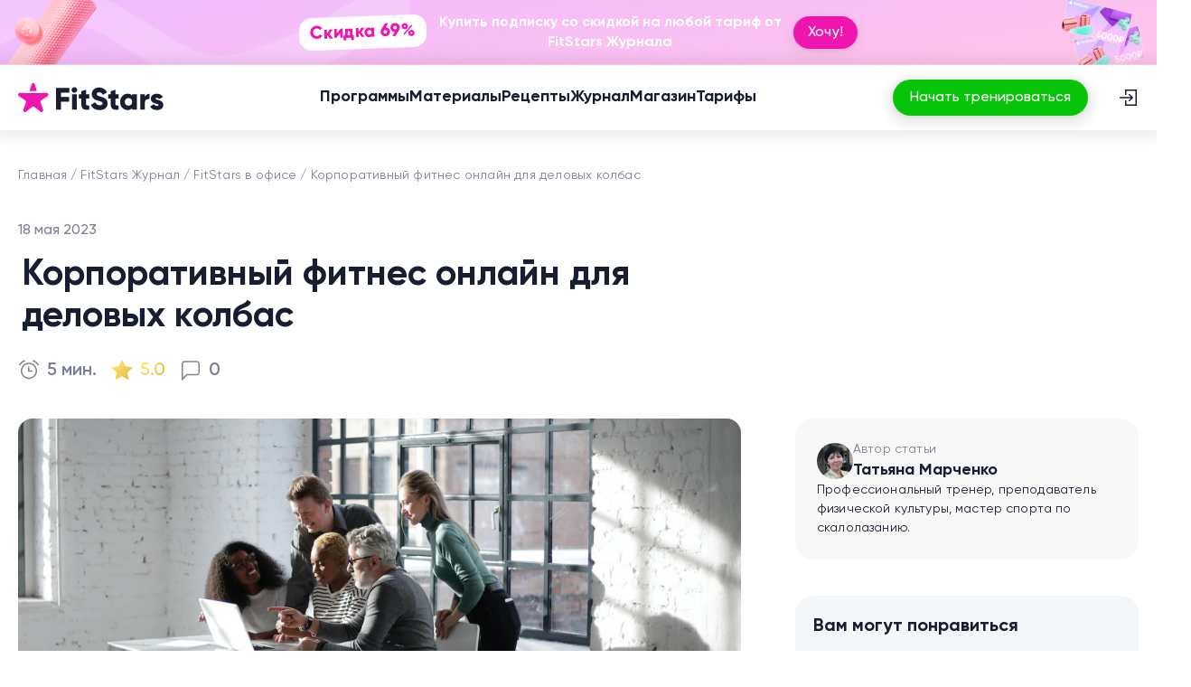

--- FILE ---
content_type: text/html; charset=utf-8
request_url: https://fitstars.ru/blog/fitstars-v-ofise/korporativnyj-fitnes-onlajn
body_size: 142536
content:
<!doctype html>
<html data-n-head-ssr lang="ru" data-n-head="%7B%22lang%22:%7B%22ssr%22:%22ru%22%7D%7D">
  <head >
    <meta data-n-head="ssr" charset="utf-8"><meta data-n-head="ssr" name="viewport" content="width=device-width, initial-scale=1"><meta data-n-head="ssr" name="format-detection" content="telephone=no"><meta data-n-head="ssr" data-hid="sentry-trace" name="sentry-trace" content="1fe28dbabcd34171bf7dcdcdd1d95541-84d6b31dc6178d6e-1"><meta data-n-head="ssr" data-hid="sentry-baggage" name="baggage" content="sentry-environment=production,sentry-release=release-260116,sentry-public_key=06e6b829bfd69766824d0e38cec0df21,sentry-trace_id=1fe28dbabcd34171bf7dcdcdd1d95541,sentry-sample_rate=1,sentry-transaction=GET%20%2Fblog%2Ffitstars-v-ofise%2Fkorporativnyj-fitnes-onlajn,sentry-sampled=true"><meta data-n-head="ssr" data-hid="description" name="description" content=""><meta data-n-head="ssr" image="[object Object]"><meta data-n-head="ssr" data-hid="og:site_name" property="og:site_name" content="FitStars.ru"><meta data-n-head="ssr" data-hid="og:type" property="og:type" content="article"><meta data-n-head="ssr" data-hid="og:title" property="og:title" content="Корпоративный фитнес онлайн для деловых колбас"><meta data-n-head="ssr" data-hid="og:description" property="og:description" content="Корпоративный фитнес увеличивает производительность труда сотрудников, повышает их лояльность, уменьшает текучесть кадров. Да и болеют работники меньше. Получается, что у корпоративного фитнеса столько бонусов, что руководители должны становиться в очередь за годовыми абонементами в тренажёрный зал для своих сотрудников. Но в реальности дело обстоит иначе."><meta data-n-head="ssr" data-hid="og:image" property="og:image" content="https://s.fitstars.ru/FSimageresizecache/app/uploads/public/646/493/ad3/646493ad345d4449540507.jpg"><meta data-n-head="ssr" data-hid="og:url" property="og:url" content="https://fitstars.ru/blog/fitstars-v-ofise/korporativnyj-fitnes-onlajn"><meta data-n-head="ssr" name="robots" content="max-image-preview:large"><title>Корпоративный фитнес онлайн для деловых колбас</title><link data-n-head="ssr" rel="stylesheet" href="/libs/blaze-slider/BlazeSlider.css"><link data-n-head="ssr" data-hid="canonical" rel="canonical" href="https://fitstars.ru/blog/fitstars-v-ofise/korporativnyj-fitnes-onlajn"><link data-n-head="ssr" rel="icon" type="image/x-icon" href="/favicons/fitstars/favicon.ico"><link data-n-head="ssr" rel="shortcut icon" type="image/x-icon" href="/favicons/fitstars/favicon.ico"><link data-n-head="ssr" rel="apple-touch-icon" href="/favicons/fitstars/apple-touch-icon.png"><link data-n-head="ssr" rel="apple-touch-icon" sizes="57x57" href="/favicons/fitstars/apple-touch-icon-57x57.png"><link data-n-head="ssr" rel="apple-touch-icon" sizes="72x72" href="/favicons/fitstars/apple-touch-icon-72x72.png"><link data-n-head="ssr" rel="apple-touch-icon" sizes="76x76" href="/favicons/fitstars/apple-touch-icon-76x76.png"><link data-n-head="ssr" rel="apple-touch-icon" sizes="114x114" href="/favicons/fitstars/apple-touch-icon-114x114.png"><link data-n-head="ssr" rel="apple-touch-icon" sizes="120x120" href="/favicons/fitstars/apple-touch-icon-120x120.png"><link data-n-head="ssr" rel="apple-touch-icon" sizes="144x144" href="/favicons/fitstars/apple-touch-icon-144x144.png"><link data-n-head="ssr" rel="apple-touch-icon" sizes="152x152" href="/favicons/fitstars/apple-touch-icon-152x152.png"><link data-n-head="ssr" rel="apple-touch-icon" sizes="180x180" href="/favicons/fitstars/apple-touch-icon-180x180.png"><link data-n-head="ssr" rel="preload" as="image" href="https://assets.fitstars.ru/_nuxt/img/login.713d936.svg"><link data-n-head="ssr" rel="preload" as="image" media="(min-width: 1020px)" href="https://s.fitstars.ru/FSimageresizecache/app/uploads/public/646/493/ad3/646493ad345d4449540507__2480x648.webp"><link data-n-head="ssr" rel="preload" as="image" media="(min-width: 760px) and (max-width: 1019px)" href="https://s.fitstars.ru/FSimageresizecache/app/uploads/public/646/493/ad3/646493ad345d4449540507__1440x376.webp"><link data-n-head="ssr" rel="preload" as="image" media="(max-width: 759px)" href="https://s.fitstars.ru/FSimageresizecache/app/uploads/public/646/493/ad3/646493ad345d4449540507__686x180.webp"><script data-n-head="ssr" data-hid="blaze" src="/libs/blaze-slider/BlazeSlider.js" async></script><script data-n-head="ssr" data-hid="getreview" src="https://app.getreview.io/tags/hBP1nOAKc3r2HLDD/sdk.js" defer></script><script data-n-head="ssr" data-hid="gtm-script">if(!window._gtm_init){window._gtm_init=1;(function(w,n,d,m,e,p){w[d]=(w[d]==1||n[d]=='yes'||n[d]==1||n[m]==1||(w[e]&&w[e][p]&&w[e][p]()))?1:0})(window,navigator,'doNotTrack','msDoNotTrack','external','msTrackingProtectionEnabled');(function(w,d,s,l,x,y){w[x]={};w._gtm_inject=function(i){if(w.doNotTrack||w[x][i])return;w[x][i]=1;w[l]=w[l]||[];w[l].push({'gtm.start':new Date().getTime(),event:'gtm.js'});var f=d.getElementsByTagName(s)[0],j=d.createElement(s);j.async=true;j.src='https://www.googletagmanager.com/gtm.js?id='+i;f.parentNode.insertBefore(j,f);}})(window,document,'script','dataLayer','_gtm_ids','_gtm_inject')}</script><script data-n-head="ssr" data-hid="flocktory" src="https://api.flocktory.com/v2/loader.js?site_id=5401" async></script><script data-n-head="ssr" data-hid="carrotquest" src="/carrotquest.js"></script><script data-n-head="ssr" type="application/ld+json">{"@context":"https://schema.org","@type":"BreadcrumbList","itemListElement":[{"@type":"ListItem","position":1,"item":{"@id":"https://fitstars.ru/","name":"Главная"}},{"@type":"ListItem","position":2,"item":{"@id":"https://fitstars.ru/blog","name":"🌟 Медиа"}},{"@type":"ListItem","position":3,"item":{"@id":"https://fitstars.ru/blog/fitstars-v-ofise","name":"FitStars в офисе"}},{"@type":"ListItem","position":4,"item":{"@id":"https://fitstars.ru/blog/fitstars-v-ofise/korporativnyj-fitnes-onlajn","name":"Корпоративный фитнес онлайн для деловых колбас"}}]}</script><script data-n-head="ssr" type="application/ld+json">[{"@context":"https://schema.org","@type":"Articles","name":"Корпоративный фитнес онлайн для деловых колбас","headline":"Корпоративный фитнес онлайн для деловых колбас","description":"","inLanguage":"ru","image":"https://s.fitstars.ru/FSimageresizecache/app/uploads/public/646/493/ad3/646493ad345d4449540507__360x360.webp","dateModified":"2025-10-23 16:50:41","author":{"@type":"Person","jobTitle":"Journalist","name":"Татьяна Марченко","image":"https://s.fitstars.ru/FSimageresizecache/app/uploads/public/658/971/019/6589710190d00372612280.jpg"},"publisher":{"@type":"Organization","name":"FitStars Журнал","url":"https://fitstars.ru","logo":"https://assets.fitstars.ru/_nuxt/img/logo-star.b4a89de.svg"},"mainEntityOfPage":{"@type":"WebPage","itemId":"https://fitstars.ru/blog/fitstars-v-ofise/korporativnyj-fitnes-onlajn","dateModified":"2025-10-23 16:50:41","publisher":{"@type":"Organization","name":"FitStars Журнал","url":"https://fitstars.ru","logo":"https://assets.fitstars.ru/_nuxt/img/logo-star.b4a89de.svg"}},"sameAs":["https://zen.yandex.ru/id/5de952bc7cccba00b1c30eea","https://vk.com/fitstars","https://t.me/FitStarsClub","https://rutube.ru/u/Fitstars/","https://youtube.com/fitstars"]},{"@context":"https://schema.org","@type":"CreativeWorkSeries","name":"Корпоративный фитнес онлайн для деловых колбас","aggregateRating":{"@type":"AggregateRating","ratingValue":5,"ratingCount":1}}]</script><noscript data-n-head="ssr"><div><img src="https://top-fwz1.mail.ru/counter?id=3715017;js=na" style="position:absolute;left:-9999px;" alt="Top.Mail.Ru" /></div></noscript><link rel="preload" href="https://assets.fitstars.ru/_nuxt/86ebfc1.js" as="script"><link rel="preload" href="https://assets.fitstars.ru/_nuxt/950f335.js" as="script"><link rel="preload" href="https://assets.fitstars.ru/_nuxt/2d75256.js" as="script"><link rel="preload" href="https://assets.fitstars.ru/_nuxt/4bcefae.js" as="script"><link rel="preload" href="https://assets.fitstars.ru/_nuxt/9a31ab6.js" as="script"><link rel="preload" href="https://assets.fitstars.ru/_nuxt/e348a46.js" as="script"><link rel="preload" href="https://assets.fitstars.ru/_nuxt/3df6f83.js" as="script"><link rel="preload" href="https://assets.fitstars.ru/_nuxt/6921309.js" as="script"><link rel="preload" href="https://assets.fitstars.ru/_nuxt/04db9b9.js" as="script"><style data-vue-ssr-id="ee916476:0 7325b910:0 f3cdd044:0 13b1bbd0:0 02fc866e:0 18dbd76c:0 3aa06ad8:0 600a57ec:0 2d496881:0 639c4017:0 4b8988f8:0 6fef3554:0 31facff8:0 5b01b18d:0 07c304f8:0 02cb9149:0 0928085a:0 610dab06:0 73acd02a:0 fdb2cbb4:0 7c93cbb2:0 f73b4b90:0 2c0c1ffa:0">*,::backdrop,:after,:before{--tw-border-spacing-x:0;--tw-border-spacing-y:0;--tw-translate-x:0;--tw-translate-y:0;--tw-rotate:0;--tw-skew-x:0;--tw-skew-y:0;--tw-scale-x:1;--tw-scale-y:1;--tw-pan-x: ;--tw-pan-y: ;--tw-pinch-zoom: ;--tw-scroll-snap-strictness:proximity;--tw-gradient-from-position: ;--tw-gradient-via-position: ;--tw-gradient-to-position: ;--tw-ordinal: ;--tw-slashed-zero: ;--tw-numeric-figure: ;--tw-numeric-spacing: ;--tw-numeric-fraction: ;--tw-ring-inset: ;--tw-ring-offset-width:0px;--tw-ring-offset-color:#fff;--tw-ring-color:#3b82f680;--tw-ring-offset-shadow:0 0 #0000;--tw-ring-shadow:0 0 #0000;--tw-shadow:0 0 #0000;--tw-shadow-colored:0 0 #0000;--tw-blur: ;--tw-brightness: ;--tw-contrast: ;--tw-grayscale: ;--tw-hue-rotate: ;--tw-invert: ;--tw-saturate: ;--tw-sepia: ;--tw-drop-shadow: ;--tw-backdrop-blur: ;--tw-backdrop-brightness: ;--tw-backdrop-contrast: ;--tw-backdrop-grayscale: ;--tw-backdrop-hue-rotate: ;--tw-backdrop-invert: ;--tw-backdrop-opacity: ;--tw-backdrop-saturate: ;--tw-backdrop-sepia: ;--tw-contain-size: ;--tw-contain-layout: ;--tw-contain-paint: ;--tw-contain-style: }.pointer-events-none{pointer-events:none}.visible{visibility:visible}.invisible{visibility:hidden}.collapse{visibility:collapse}.static{position:static}.fixed{position:fixed}.absolute{position:absolute}.relative{position:relative}.sticky{position:sticky}.inset-0{bottom:0;left:0;right:0;top:0}.-bottom-16{bottom:-4rem}.-left-\[2px\]{left:-2px}.-right-\[45px\]{right:-45px}.bottom-0{bottom:0}.bottom-\[-16px\]{bottom:-16px}.bottom-\[110px\]{bottom:110px}.bottom-\[23px\]{bottom:23px}.bottom-\[65px\]{bottom:65px}.bottom-\[80px\]{bottom:80px}.left-0{left:0}.left-1\/2{left:50%}.left-10{left:2.5rem}.left-3{left:.75rem}.left-32{left:8rem}.left-4{left:1rem}.left-5{left:1.25rem}.left-\[22px\]{left:22px}.left-\[23px\]{left:23px}.left-\[2px\]{left:2px}.left-\[4px\]{left:4px}.left-\[50\%\]{left:50%}.left-\[60\%\]{left:60%}.left-\[64px\]{left:64px}.right-0{right:0}.right-\[-26\%\]{right:-26%}.top-0{top:0}.top-1\/2{top:50%}.top-3{top:.75rem}.top-4{top:1rem}.top-5{top:1.25rem}.top-\[-106px\]{top:-106px}.top-\[-16px\]{top:-16px}.top-\[-2\%\]{top:-2%}.top-\[10px\]{top:10px}.top-\[180px\]{top:180px}.top-\[4px\]{top:4px}.-z-10{z-index:-10}.z-0{z-index:0}.z-10{z-index:10}.z-20{z-index:20}.z-30{z-index:30}.z-50{z-index:50}.z-\[10000\]{z-index:10000}.z-\[1\]{z-index:1}.z-\[2\]{z-index:2}.z-\[50\]{z-index:50}.z-\[60\]{z-index:60}.order-1{order:1}.order-2{order:2}.order-3{order:3}.order-4{order:4}.order-5{order:5}.m-0{margin:0}.m-\[-12px\]{margin:-12px}.m-auto{margin:auto}.-mx-2{margin-left:-.5rem;margin-right:-.5rem}.-mx-4{margin-left:-1rem;margin-right:-1rem}.-mx-5{margin-left:-1.25rem;margin-right:-1.25rem}.-my-1{margin-bottom:-.25rem;margin-top:-.25rem}.mx-4{margin-left:1rem;margin-right:1rem}.mx-5{margin-left:1.25rem;margin-right:1.25rem}.mx-auto{margin-left:auto;margin-right:auto}.my-2{margin-bottom:.5rem;margin-top:.5rem}.my-3{margin-bottom:.75rem;margin-top:.75rem}.my-4{margin-bottom:1rem;margin-top:1rem}.my-6{margin-bottom:1.5rem;margin-top:1.5rem}.my-9{margin-bottom:2.25rem;margin-top:2.25rem}.-mb-2{margin-bottom:-.5rem}.-mb-6{margin-bottom:-1.5rem}.-ml-1\.5{margin-left:-.375rem}.-mr-1\.5{margin-right:-.375rem}.-mt-\[2px\]{margin-top:-2px}.mb-0{margin-bottom:0}.mb-1{margin-bottom:.25rem}.mb-10{margin-bottom:2.5rem}.mb-12{margin-bottom:3rem}.mb-16{margin-bottom:4rem}.mb-2{margin-bottom:.5rem}.mb-20{margin-bottom:5rem}.mb-24{margin-bottom:6rem}.mb-3{margin-bottom:.75rem}.mb-32{margin-bottom:8rem}.mb-4{margin-bottom:1rem}.mb-40{margin-bottom:10rem}.mb-5{margin-bottom:1.25rem}.mb-6{margin-bottom:1.5rem}.mb-60{margin-bottom:15rem}.mb-7{margin-bottom:1.75rem}.mb-8{margin-bottom:2rem}.mb-9{margin-bottom:2.25rem}.mb-\[10px\]{margin-bottom:10px}.mb-\[13px\]{margin-bottom:13px}.mb-\[20px\]{margin-bottom:20px}.mb-\[8px\]{margin-bottom:8px}.ml-1{margin-left:.25rem}.ml-1\.5{margin-left:.375rem}.ml-10{margin-left:2.5rem}.ml-auto{margin-left:auto}.mr-1{margin-right:.25rem}.mr-2{margin-right:.5rem}.mr-3{margin-right:.75rem}.mt-0{margin-top:0}.mt-1{margin-top:.25rem}.mt-1\.5{margin-top:.375rem}.mt-10{margin-top:2.5rem}.mt-16{margin-top:4rem}.mt-2{margin-top:.5rem}.mt-20{margin-top:5rem}.mt-3{margin-top:.75rem}.mt-32{margin-top:8rem}.mt-4{margin-top:1rem}.mt-5{margin-top:1.25rem}.mt-6{margin-top:1.5rem}.mt-7{margin-top:1.75rem}.mt-8{margin-top:2rem}.mt-9{margin-top:2.25rem}.mt-\[10px\]{margin-top:10px}.mt-\[30px\]{margin-top:30px}.mt-\[60px\]{margin-top:60px}.mt-auto{margin-top:auto}.line-clamp-1{-webkit-line-clamp:1}.line-clamp-1,.line-clamp-2{display:-webkit-box;overflow:hidden;-webkit-box-orient:vertical}.line-clamp-2{-webkit-line-clamp:2}.line-clamp-3{-webkit-line-clamp:3}.line-clamp-3,.line-clamp-4{display:-webkit-box;overflow:hidden;-webkit-box-orient:vertical}.line-clamp-4{-webkit-line-clamp:4}.line-clamp-5{-webkit-line-clamp:5}.line-clamp-5,.line-clamp-6{display:-webkit-box;overflow:hidden;-webkit-box-orient:vertical}.line-clamp-6{-webkit-line-clamp:6}.block{display:block}.inline-block{display:inline-block}.\!flex{display:flex!important}.flex{display:flex}.inline-flex{display:inline-flex}.table{display:table}.grid{display:grid}.contents{display:contents}.\!hidden{display:none!important}.hidden{display:none}.aspect-\[167\/100\]{aspect-ratio:167/100}.aspect-square{aspect-ratio:1/1}.aspect-video{aspect-ratio:16/9}.size-10{height:2.5rem;width:2.5rem}.size-12{height:3rem;width:3rem}.size-2{height:.5rem;width:.5rem}.size-20{height:5rem;width:5rem}.size-3{height:.75rem;width:.75rem}.size-3\.5{height:.875rem;width:.875rem}.size-32{height:8rem;width:8rem}.size-4{height:1rem;width:1rem}.size-5{height:1.25rem;width:1.25rem}.size-6{height:1.5rem;width:1.5rem}.size-7{height:1.75rem;width:1.75rem}.size-8{height:2rem;width:2rem}.size-9{height:2.25rem;width:2.25rem}.size-\[100px\]{height:100px;width:100px}.size-\[10px\]{height:10px;width:10px}.size-\[20px\]{height:20px;width:20px}.size-\[240px\]{height:240px;width:240px}.size-\[243px\]{height:243px;width:243px}.size-\[24px\]{height:24px;width:24px}.size-\[28px\]{height:28px;width:28px}.size-\[300px\]{height:300px;width:300px}.size-\[32px\]{height:32px;width:32px}.size-\[343px\]{height:343px;width:343px}.size-\[40px\]{height:40px;width:40px}.size-\[47px\]{height:47px;width:47px}.size-\[614px\]{height:614px;width:614px}.size-\[80px\]{height:80px;width:80px}.size-fit{height:fit-content;width:fit-content}.size-full{height:100%;width:100%}.h-1{height:.25rem}.h-10{height:2.5rem}.h-2{height:.5rem}.h-20{height:5rem}.h-3{height:.75rem}.h-32{height:8rem}.h-4{height:1rem}.h-48{height:12rem}.h-5{height:1.25rem}.h-7{height:1.75rem}.h-8{height:2rem}.h-\[112px\]{height:112px}.h-\[118px\]{height:118px}.h-\[120px\]{height:120px}.h-\[138px\]{height:138px}.h-\[142px\]{height:142px}.h-\[150px\]{height:150px}.h-\[164px\]{height:164px}.h-\[16px\]{height:16px}.h-\[188px\]{height:188px}.h-\[18px\]{height:18px}.h-\[1px\]{height:1px}.h-\[200px\]{height:200px}.h-\[210px\]{height:210px}.h-\[222px\]{height:222px}.h-\[22px\]{height:22px}.h-\[240px\]{height:240px}.h-\[24px\]{height:24px}.h-\[260px\]{height:260px}.h-\[290px\]{height:290px}.h-\[31px\]{height:31px}.h-\[343px\]{height:343px}.h-\[36px\]{height:36px}.h-\[400px\]{height:400px}.h-\[502px\]{height:502px}.h-\[573px\]{height:573px}.h-\[63px\]{height:63px}.h-\[64px\]{height:64px}.h-\[652px\]{height:652px}.h-\[70px\]{height:70px}.h-\[72px\]{height:72px}.h-\[80px\]{height:80px}.h-\[87px\]{height:87px}.h-auto{height:auto}.h-btn-m{height:var(--btn-height-m)}.h-fit{height:fit-content}.h-full{height:100%}.max-h-40{max-height:10rem}.max-h-\[1031px\]{max-height:1031px}.max-h-\[126px\]{max-height:126px}.max-h-\[188px\]{max-height:188px}.max-h-\[216px\]{max-height:216px}.max-h-\[250px\]{max-height:250px}.max-h-\[300px\]{max-height:300px}.max-h-\[318px\]{max-height:318px}.max-h-\[400px\]{max-height:400px}.max-h-\[420px\]{max-height:420px}.max-h-\[467px\]{max-height:467px}.max-h-full{max-height:100%}.min-h-5{min-height:1.25rem}.min-h-\[18px\]{min-height:18px}.min-h-\[343px\]{min-height:343px}.min-h-\[80px\]{min-height:80px}.\!w-full{width:100%!important}.w-1{width:.25rem}.w-10{width:2.5rem}.w-20{width:5rem}.w-3{width:.75rem}.w-4{width:1rem}.w-5{width:1.25rem}.w-64{width:16rem}.w-9{width:2.25rem}.w-\[100\%\]{width:100%}.w-\[100px\]{width:100px}.w-\[102px\]{width:102px}.w-\[120px\]{width:120px}.w-\[125px\]{width:125px}.w-\[130px\]{width:130px}.w-\[138px\]{width:138px}.w-\[13px\]{width:13px}.w-\[150px\]{width:150px}.w-\[163px\]{width:163px}.w-\[175px\]{width:175px}.w-\[18px\]{width:18px}.w-\[19px\]{width:19px}.w-\[20\%\]{width:20%}.w-\[200px\]{width:200px}.w-\[216px\]{width:216px}.w-\[226px\]{width:226px}.w-\[24px\]{width:24px}.w-\[269px\]{width:269px}.w-\[280px\]{width:280px}.w-\[30\%\]{width:30%}.w-\[343px\]{width:343px}.w-\[35px\]{width:35px}.w-\[390px\]{width:390px}.w-\[396px\]{width:396px}.w-\[400px\]{width:400px}.w-\[46px\]{width:46px}.w-\[502px\]{width:502px}.w-\[60px\]{width:60px}.w-\[62px\]{width:62px}.w-\[70\%\]{width:70%}.w-\[80\%\]{width:80%}.w-\[80px\]{width:80px}.w-\[94px\]{width:94px}.w-\[96px\]{width:96px}.w-auto{width:auto}.w-fit{width:fit-content}.w-full{width:100%}.w-max{width:max-content}.min-w-5{min-width:1.25rem}.min-w-6{min-width:1.5rem}.min-w-\[135px\]{min-width:135px}.min-w-\[138px\]{min-width:138px}.min-w-\[150px\]{min-width:150px}.min-w-\[160px\]{min-width:160px}.min-w-\[320px\]{min-width:320px}.min-w-\[35px\]{min-width:35px}.min-w-\[368px\]{min-width:368px}.min-w-fit{min-width:fit-content}.min-w-full{min-width:100%}.max-w-\[100\%\]{max-width:100%}.max-w-\[102px\]{max-width:102px}.max-w-\[150px\]{max-width:150px}.max-w-\[160px\]{max-width:160px}.max-w-\[180px\]{max-width:180px}.max-w-\[216px\]{max-width:216px}.max-w-\[224px\]{max-width:224px}.max-w-\[227px\]{max-width:227px}.max-w-\[337px\]{max-width:337px}.max-w-\[353px\]{max-width:353px}.max-w-\[375px\]{max-width:375px}.max-w-\[396px\]{max-width:396px}.max-w-\[398px\]{max-width:398px}.max-w-\[400px\]{max-width:400px}.max-w-\[406px\]{max-width:406px}.max-w-\[465px\]{max-width:465px}.max-w-\[578px\]{max-width:578px}.max-w-\[658px\]{max-width:658px}.max-w-\[798px\]{max-width:798px}.max-w-\[800px\]{max-width:800px}.max-w-\[860px\]{max-width:860px}.max-w-full{max-width:100%}.flex-1{flex:1 1 0%}.flex-\[4\]{flex:4}.flex-shrink{flex-shrink:1}.flex-shrink-0,.shrink-0{flex-shrink:0}.flex-grow{flex-grow:1}.flex-grow-0{flex-grow:0}.-translate-x-1\/2{--tw-translate-x:-50%;transform:translate(-50%,var(--tw-translate-y)) rotate(var(--tw-rotate)) skewX(var(--tw-skew-x)) skewY(var(--tw-skew-y)) scaleX(var(--tw-scale-x)) scaleY(var(--tw-scale-y));transform:translate(var(--tw-translate-x),var(--tw-translate-y)) rotate(var(--tw-rotate)) skewX(var(--tw-skew-x)) skewY(var(--tw-skew-y)) scaleX(var(--tw-scale-x)) scaleY(var(--tw-scale-y))}.-translate-y-full{--tw-translate-y:-100%;transform:translate(var(--tw-translate-x),-100%) rotate(var(--tw-rotate)) skewX(var(--tw-skew-x)) skewY(var(--tw-skew-y)) scaleX(var(--tw-scale-x)) scaleY(var(--tw-scale-y));transform:translate(var(--tw-translate-x),var(--tw-translate-y)) rotate(var(--tw-rotate)) skewX(var(--tw-skew-x)) skewY(var(--tw-skew-y)) scaleX(var(--tw-scale-x)) scaleY(var(--tw-scale-y))}.translate-x-\[-8px\]{--tw-translate-x:-8px;transform:translate(-8px,var(--tw-translate-y)) rotate(var(--tw-rotate)) skewX(var(--tw-skew-x)) skewY(var(--tw-skew-y)) scaleX(var(--tw-scale-x)) scaleY(var(--tw-scale-y));transform:translate(var(--tw-translate-x),var(--tw-translate-y)) rotate(var(--tw-rotate)) skewX(var(--tw-skew-x)) skewY(var(--tw-skew-y)) scaleX(var(--tw-scale-x)) scaleY(var(--tw-scale-y))}.translate-x-\[8px\]{--tw-translate-x:8px;transform:translate(8px,var(--tw-translate-y)) rotate(var(--tw-rotate)) skewX(var(--tw-skew-x)) skewY(var(--tw-skew-y)) scaleX(var(--tw-scale-x)) scaleY(var(--tw-scale-y));transform:translate(var(--tw-translate-x),var(--tw-translate-y)) rotate(var(--tw-rotate)) skewX(var(--tw-skew-x)) skewY(var(--tw-skew-y)) scaleX(var(--tw-scale-x)) scaleY(var(--tw-scale-y))}.translate-y-\[-50\%\]{--tw-translate-y:-50%;transform:translate(var(--tw-translate-x),-50%) rotate(var(--tw-rotate)) skewX(var(--tw-skew-x)) skewY(var(--tw-skew-y)) scaleX(var(--tw-scale-x)) scaleY(var(--tw-scale-y));transform:translate(var(--tw-translate-x),var(--tw-translate-y)) rotate(var(--tw-rotate)) skewX(var(--tw-skew-x)) skewY(var(--tw-skew-y)) scaleX(var(--tw-scale-x)) scaleY(var(--tw-scale-y))}.translate-y-\[150px\]{--tw-translate-y:150px;transform:translate(var(--tw-translate-x),150px) rotate(var(--tw-rotate)) skewX(var(--tw-skew-x)) skewY(var(--tw-skew-y)) scaleX(var(--tw-scale-x)) scaleY(var(--tw-scale-y));transform:translate(var(--tw-translate-x),var(--tw-translate-y)) rotate(var(--tw-rotate)) skewX(var(--tw-skew-x)) skewY(var(--tw-skew-y)) scaleX(var(--tw-scale-x)) scaleY(var(--tw-scale-y))}.-rotate-2{--tw-rotate:-2deg;transform:translate(var(--tw-translate-x),var(--tw-translate-y)) rotate(-2deg) skewX(var(--tw-skew-x)) skewY(var(--tw-skew-y)) scaleX(var(--tw-scale-x)) scaleY(var(--tw-scale-y));transform:translate(var(--tw-translate-x),var(--tw-translate-y)) rotate(var(--tw-rotate)) skewX(var(--tw-skew-x)) skewY(var(--tw-skew-y)) scaleX(var(--tw-scale-x)) scaleY(var(--tw-scale-y))}.-rotate-90{--tw-rotate:-90deg;transform:translate(var(--tw-translate-x),var(--tw-translate-y)) rotate(-90deg) skewX(var(--tw-skew-x)) skewY(var(--tw-skew-y)) scaleX(var(--tw-scale-x)) scaleY(var(--tw-scale-y));transform:translate(var(--tw-translate-x),var(--tw-translate-y)) rotate(var(--tw-rotate)) skewX(var(--tw-skew-x)) skewY(var(--tw-skew-y)) scaleX(var(--tw-scale-x)) scaleY(var(--tw-scale-y))}.rotate-180{--tw-rotate:180deg;transform:translate(var(--tw-translate-x),var(--tw-translate-y)) rotate(180deg) skewX(var(--tw-skew-x)) skewY(var(--tw-skew-y)) scaleX(var(--tw-scale-x)) scaleY(var(--tw-scale-y));transform:translate(var(--tw-translate-x),var(--tw-translate-y)) rotate(var(--tw-rotate)) skewX(var(--tw-skew-x)) skewY(var(--tw-skew-y)) scaleX(var(--tw-scale-x)) scaleY(var(--tw-scale-y))}.rotate-2{--tw-rotate:2deg;transform:translate(var(--tw-translate-x),var(--tw-translate-y)) rotate(2deg) skewX(var(--tw-skew-x)) skewY(var(--tw-skew-y)) scaleX(var(--tw-scale-x)) scaleY(var(--tw-scale-y));transform:translate(var(--tw-translate-x),var(--tw-translate-y)) rotate(var(--tw-rotate)) skewX(var(--tw-skew-x)) skewY(var(--tw-skew-y)) scaleX(var(--tw-scale-x)) scaleY(var(--tw-scale-y))}.rotate-45{--tw-rotate:45deg;transform:translate(var(--tw-translate-x),var(--tw-translate-y)) rotate(45deg) skewX(var(--tw-skew-x)) skewY(var(--tw-skew-y)) scaleX(var(--tw-scale-x)) scaleY(var(--tw-scale-y));transform:translate(var(--tw-translate-x),var(--tw-translate-y)) rotate(var(--tw-rotate)) skewX(var(--tw-skew-x)) skewY(var(--tw-skew-y)) scaleX(var(--tw-scale-x)) scaleY(var(--tw-scale-y))}.rotate-90{--tw-rotate:90deg;transform:translate(var(--tw-translate-x),var(--tw-translate-y)) rotate(90deg) skewX(var(--tw-skew-x)) skewY(var(--tw-skew-y)) scaleX(var(--tw-scale-x)) scaleY(var(--tw-scale-y));transform:translate(var(--tw-translate-x),var(--tw-translate-y)) rotate(var(--tw-rotate)) skewX(var(--tw-skew-x)) skewY(var(--tw-skew-y)) scaleX(var(--tw-scale-x)) scaleY(var(--tw-scale-y))}.rotate-\[-9deg\]{--tw-rotate:-9deg;transform:translate(var(--tw-translate-x),var(--tw-translate-y)) rotate(-9deg) skewX(var(--tw-skew-x)) skewY(var(--tw-skew-y)) scaleX(var(--tw-scale-x)) scaleY(var(--tw-scale-y));transform:translate(var(--tw-translate-x),var(--tw-translate-y)) rotate(var(--tw-rotate)) skewX(var(--tw-skew-x)) skewY(var(--tw-skew-y)) scaleX(var(--tw-scale-x)) scaleY(var(--tw-scale-y))}.-scale-x-100{--tw-scale-x:-1;transform:translate(var(--tw-translate-x),var(--tw-translate-y)) rotate(var(--tw-rotate)) skewX(var(--tw-skew-x)) skewY(var(--tw-skew-y)) scaleX(-1) scaleY(var(--tw-scale-y))}.-scale-x-100,.transform{transform:translate(var(--tw-translate-x),var(--tw-translate-y)) rotate(var(--tw-rotate)) skewX(var(--tw-skew-x)) skewY(var(--tw-skew-y)) scaleX(var(--tw-scale-x)) scaleY(var(--tw-scale-y))}.\!cursor-default{cursor:default!important}.cursor-default{cursor:default}.cursor-not-allowed{cursor:not-allowed}.cursor-pointer{cursor:pointer}.resize{resize:both}.scroll-mt-20{scroll-margin-top:5rem}.grid-flow-col{grid-auto-flow:column}.grid-cols-1{grid-template-columns:repeat(1,minmax(0,1fr))}.grid-cols-2{grid-template-columns:repeat(2,minmax(0,1fr))}.grid-cols-3{grid-template-columns:repeat(3,minmax(0,1fr))}.grid-cols-\[1fr_120px_auto_auto\]{grid-template-columns:1fr 120px auto auto}.grid-cols-\[1fr_auto_auto\]{grid-template-columns:1fr auto auto}.grid-cols-\[36px_1fr\]{grid-template-columns:36px 1fr}.grid-cols-\[auto_1fr_auto\]{grid-template-columns:auto 1fr auto}.flex-row{flex-direction:row}.flex-col{flex-direction:column}.flex-col-reverse{flex-direction:column-reverse}.flex-wrap{flex-wrap:wrap}.flex-nowrap{flex-wrap:nowrap}.items-start{align-items:flex-start}.\!items-end{align-items:flex-end!important}.items-end{align-items:flex-end}.items-center{align-items:center}.items-stretch{align-items:stretch}.justify-start{justify-content:flex-start}.justify-end{justify-content:flex-end}.justify-center{justify-content:center}.justify-between{justify-content:space-between}.justify-around{justify-content:space-around}.gap-0\.5{gap:.125rem}.gap-1{gap:.25rem}.gap-1\.5{gap:.375rem}.gap-10{gap:2.5rem}.gap-16{gap:4rem}.gap-2{gap:.5rem}.gap-2\.5{gap:.625rem}.gap-20{gap:5rem}.gap-3{gap:.75rem}.gap-4{gap:1rem}.gap-5{gap:1.25rem}.gap-6{gap:1.5rem}.gap-7{gap:1.75rem}.gap-8{gap:2rem}.gap-9{gap:2.25rem}.gap-\[10px\]{gap:10px}.gap-\[15px\]{gap:15px}.gap-\[19px\]{gap:19px}.gap-\[26px\]{gap:26px}.gap-\[4px\]{gap:4px}.gap-\[5px\]{gap:5px}.gap-\[60px\]{gap:60px}.gap-x-4{column-gap:1rem}.gap-x-6{column-gap:1.5rem}.gap-x-8{column-gap:2rem}.gap-y-10{row-gap:2.5rem}.gap-y-11{row-gap:2.75rem}.gap-y-6{row-gap:1.5rem}.gap-y-8{row-gap:2rem}.space-y-2>:not([hidden])~:not([hidden]){--tw-space-y-reverse:0;margin-bottom:0;margin-bottom:calc(.5rem*var(--tw-space-y-reverse));margin-top:.5rem;margin-top:calc(.5rem*(1 - var(--tw-space-y-reverse)))}.space-y-3>:not([hidden])~:not([hidden]){--tw-space-y-reverse:0;margin-bottom:0;margin-bottom:calc(.75rem*var(--tw-space-y-reverse));margin-top:.75rem;margin-top:calc(.75rem*(1 - var(--tw-space-y-reverse)))}.space-y-4>:not([hidden])~:not([hidden]){--tw-space-y-reverse:0;margin-bottom:0;margin-bottom:calc(1rem*var(--tw-space-y-reverse));margin-top:1rem;margin-top:calc(1rem*(1 - var(--tw-space-y-reverse)))}.space-y-8>:not([hidden])~:not([hidden]){--tw-space-y-reverse:0;margin-bottom:0;margin-bottom:calc(2rem*var(--tw-space-y-reverse));margin-top:2rem;margin-top:calc(2rem*(1 - var(--tw-space-y-reverse)))}.self-start{align-self:flex-start}.overflow-auto{overflow:auto}.overflow-hidden{overflow:hidden}.overflow-visible{overflow:visible}.overflow-y-auto{overflow-y:auto}.truncate{overflow:hidden;white-space:nowrap}.text-ellipsis,.truncate{text-overflow:ellipsis}.whitespace-nowrap{white-space:nowrap}.whitespace-pre-line{white-space:pre-line}.text-wrap{text-wrap:wrap}.text-nowrap{text-wrap:nowrap}.text-pretty{text-wrap:pretty}.break-words{word-wrap:break-word}.break-all{word-break:break-all}.rounded{border-radius:.25rem}.rounded-2xl{border-radius:1rem}.rounded-3xl{border-radius:1.5rem}.rounded-\[0_0_24px_24px\]{border-radius:0 0 24px 24px}.rounded-\[10px\]{border-radius:10px}.rounded-\[10px_2px_2px_10px\]{border-radius:10px 2px 2px 10px}.rounded-\[12px\]{border-radius:12px}.rounded-\[14px\]{border-radius:14px}.rounded-\[16px\]{border-radius:16px}.rounded-\[18px\]{border-radius:18px}.rounded-\[20px\]{border-radius:20px}.rounded-\[24px\]{border-radius:24px}.rounded-\[40px\]{border-radius:40px}.rounded-\[50px\]{border-radius:50px}.rounded-\[60px\]{border-radius:60px}.rounded-\[8px\]{border-radius:8px}.rounded-button-square{border-radius:var(--button-square-corners)}.rounded-full{border-radius:9999px}.rounded-l{border-radius:var(--l-radius)}.rounded-lg{border-radius:.5rem}.rounded-m{border-radius:var(--m-radius)}.rounded-md{border-radius:.375rem}.rounded-sm{border-radius:.125rem}.rounded-xl{border-radius:var(--xl-radius)}.rounded-xs{border-radius:var(--xs-radius)}.rounded-b-3xl{border-bottom-left-radius:1.5rem;border-bottom-right-radius:1.5rem}.rounded-l{border-bottom-left-radius:.25rem;border-top-left-radius:.25rem}.rounded-l-\[12px\]{border-bottom-left-radius:12px;border-top-left-radius:12px}.rounded-l-\[24px\]{border-bottom-left-radius:24px;border-top-left-radius:24px}.rounded-bl-2xl{border-bottom-left-radius:1rem}.rounded-bl-\[20px\]{border-bottom-left-radius:20px}.rounded-bl-\[40px\]{border-bottom-left-radius:40px}.rounded-bl-xl{border-bottom-left-radius:var(--xl-radius)}.rounded-br-2xl{border-bottom-right-radius:1rem}.rounded-br-\[12px\]{border-bottom-right-radius:12px}.rounded-br-\[20px\]{border-bottom-right-radius:20px}.rounded-br-xl{border-bottom-right-radius:var(--xl-radius)}.rounded-tl-2xl{border-top-left-radius:1rem}.rounded-tl-\[40px\]{border-top-left-radius:40px}.rounded-tl-xl{border-top-left-radius:var(--xl-radius)}.rounded-tr-2xl{border-top-right-radius:1rem}.rounded-tr-\[12px\]{border-top-right-radius:12px}.rounded-tr-xl{border-top-right-radius:var(--xl-radius)}.border{border-width:1px}.border-2,.border-\[2px\]{border-width:2px}.border-b{border-bottom-width:1px}.border-t{border-top-width:1px}.border-solid{border-style:solid}.border-none{border-style:none}.\!border-positive{border-color:var(--positive)!important}.border-\[\#7E8298\]{--tw-border-opacity:1;border-color:#7e8298;border-color:rgba(126,130,152,var(--tw-border-opacity,1))}.border-\[var\(--bord-primary\)\]{border-color:var(--bord-primary)}.border-\[var\(--dark-grey\)\]{border-color:var(--dark-grey)}.border-accent-color{border-color:var(--accent-color)}.border-bord-primary{border-color:var(--bord-primary)}.border-bord-secondary{border-color:var(--bord-secondary)}.border-border-primary{border-color:var(--border-primary)}.border-border-secondary{border-color:var(--border-secondary)}.border-gold-grad-stop2{border-color:var(--gold-grad-stop2)}.border-gray-200{--tw-border-opacity:1;border-color:#e5e7eb;border-color:rgba(229,231,235,var(--tw-border-opacity,1))}.border-gray-300{--tw-border-opacity:1;border-color:#d1d5db;border-color:rgba(209,213,219,var(--tw-border-opacity,1))}.border-ic-passive{border-color:var(--ic-passive)}.border-positive{border-color:var(--positive)}.border-text-primary{border-color:var(--text-primary)}.border-text-secondary{border-color:var(--text-secondary)}.border-transparent{border-color:#0000}.border-white{border-color:var(--white)}.\!bg-accent-color{background-color:var(--accent-color)!important}.\!bg-brand-primary-brand-rose{background-color:var(--brand-primary-brand-rose)!important}.\!bg-btn-pink{background-color:var(--btn-pink)!important}.bg-\[\#181d31\]{--tw-bg-opacity:1;background-color:#181d31;background-color:rgba(24,29,49,var(--tw-bg-opacity,1))}.bg-\[\#35D2051A\]{background-color:rgba(53,210,5,.102)}.bg-\[\#73BADC\]{--tw-bg-opacity:1;background-color:#73badc;background-color:rgba(115,186,220,var(--tw-bg-opacity,1))}.bg-\[\#8798F2\]{--tw-bg-opacity:1;background-color:#8798f2;background-color:rgba(135,152,242,var(--tw-bg-opacity,1))}.bg-\[\#DCC0A9\]{--tw-bg-opacity:1;background-color:#dcc0a9;background-color:rgba(220,192,169,var(--tw-bg-opacity,1))}.bg-\[\#E6F5F2\]{--tw-bg-opacity:1;background-color:#e6f5f2;background-color:rgba(230,245,242,var(--tw-bg-opacity,1))}.bg-\[\#EF16B00D\]{background-color:rgba(239,22,176,.051)}.bg-\[\#FCF07A\]{--tw-bg-opacity:1;background-color:#fcf07a;background-color:rgba(252,240,122,var(--tw-bg-opacity,1))}.bg-\[\#ffffff4d\]{background-color:hsla(0,0%,100%,.302)}.bg-accent-color{background-color:var(--accent-color)}.bg-blue-100{--tw-bg-opacity:1;background-color:#dbeafe;background-color:rgba(219,234,254,var(--tw-bg-opacity,1))}.bg-bord-primary{background-color:var(--bord-primary)}.bg-brand-tertiary-lavender{background-color:var(--brand-tertiary-lavender)}.bg-bright{background-color:var(--bright)}.bg-bright-white{background-color:var(--bright-white)}.bg-chip{background-color:var(--chip)}.bg-dark{background-color:var(--dark)}.bg-general-bright{background-color:var(--general-bright)}.bg-gold-grad-stop1{background-color:var(--gold-grad-stop1)}.bg-gray-1{background-color:var(--gray-1)}.bg-gray-100{--tw-bg-opacity:1;background-color:#f3f4f6;background-color:rgba(243,244,246,var(--tw-bg-opacity,1))}.bg-gray-2{background-color:var(--gray-2)}.bg-gray-400{background-color:#9ca3af;background-color:rgba(156,163,175,var(--tw-bg-opacity,1))}.bg-gray-400,.bg-gray-50{--tw-bg-opacity:1}.bg-gray-50{background-color:#f9fafb;background-color:rgba(249,250,251,var(--tw-bg-opacity,1))}.bg-gray-500{background-color:#6b7280;background-color:rgba(107,114,128,var(--tw-bg-opacity,1))}.bg-gray-500,.bg-gray-800{--tw-bg-opacity:1}.bg-gray-800{background-color:#1f2937;background-color:rgba(31,41,55,var(--tw-bg-opacity,1))}.bg-gray-900{--tw-bg-opacity:1;background-color:#111827;background-color:rgba(17,24,39,var(--tw-bg-opacity,1))}.bg-grays-cold-gray-10{background-color:var(--grays-cold-gray-10)}.bg-grays-cold-gray-50{background-color:var(--grays-cold-gray-50)}.bg-ic-primary{background-color:var(--ic-primary)}.bg-pink{background-color:var(--pink)}.bg-pink-accent{background-color:var(--pink-accent)}.bg-positive{background-color:var(--positive)}.bg-red-100{background-color:#fee2e2;background-color:rgba(254,226,226,var(--tw-bg-opacity,1))}.bg-red-100,.bg-red-500{--tw-bg-opacity:1}.bg-red-500{background-color:#ef4444;background-color:rgba(239,68,68,var(--tw-bg-opacity,1))}.bg-red-600{--tw-bg-opacity:1;background-color:#dc2626;background-color:rgba(220,38,38,var(--tw-bg-opacity,1))}.bg-slate-50\/70{background-color:#f8fafcb3}.bg-solid-cold{background-color:var(--solid-cold)}.bg-sur-banner-violet{background-color:var(--sur-banner-violet)}.bg-sur-collection-tiffany{background-color:var(--sur-collection-tiffany)}.bg-sur-primary{background-color:var(--sur-primary)}.bg-sur-secondary{background-color:var(--sur-secondary)}.bg-sur-solid-cold{background-color:var(--sur-solid-cold)}.bg-sur-tertiary{background-color:var(--sur-tertiary)}.bg-text-primary{background-color:var(--text-primary)}.bg-text-primary-dark-theme{background-color:var(--text-primary-dark-theme)}.bg-text-secondary{background-color:var(--text-secondary)}.bg-transparent{background-color:initial}.bg-txt-primary{background-color:var(--txt-primary)}.bg-txt-tertiary{background-color:var(--txt-tertiary)}.bg-white{background-color:var(--white)}.bg-yellows-lavender-blush{background-color:var(--yellows-lavender-blush)}.bg-\[url\(\'\@\/assets\/img\/logo-star-gray\.svg\'\)\]{background-image:url(https://assets.fitstars.ru/_nuxt/img/logo-star-gray.c9100e2.svg)}.bg-\[url\(\'\~\/assets\/img\/icon-copy\.svg\'\)\]{background-image:url(https://assets.fitstars.ru/_nuxt/img/icon-copy.06d25d2.svg)}.bg-\[url\(\'\~\/assets\/img\/inventorySlider\/banner-bottom-xl-ozon\.webp\'\)\]{background-image:url(https://assets.fitstars.ru/_nuxt/img/banner-bottom-xl-ozon.6a09851.webp)}.bg-\[url\(\@\/assets\/img\/cat-2\.png\)\]{background-image:url(https://assets.fitstars.ru/_nuxt/img/cat-2.16d6cfb.png)}.bg-gradient-to-b{background-image:linear-gradient(to bottom,var(--tw-gradient-stops))}.bg-gradient-to-br{background-image:linear-gradient(to bottom right,var(--tw-gradient-stops))}.bg-none{background-image:none}.from-\[\#95D1ED\]{--tw-gradient-from:#95d1ed var(--tw-gradient-from-position);--tw-gradient-to:#95d1ed00 var(--tw-gradient-to-position);--tw-gradient-stops:var(--tw-gradient-from),var(--tw-gradient-to)}.from-blue-400{--tw-gradient-from:#60a5fa var(--tw-gradient-from-position);--tw-gradient-to:#60a5fa00 var(--tw-gradient-to-position);--tw-gradient-stops:var(--tw-gradient-from),var(--tw-gradient-to)}.to-\[\#4492B8\]{--tw-gradient-to:#4492b8 var(--tw-gradient-to-position)}.to-purple-500{--tw-gradient-to:#a855f7 var(--tw-gradient-to-position)}.bg-\[length\:auto_15px\]{background-size:auto 15px}.bg-contain{background-size:contain}.bg-cover{background-size:cover}.bg-center{background-position:50%}.bg-right-top{background-position:100% 0}.bg-no-repeat{background-repeat:no-repeat}.object-contain{object-fit:contain}.object-cover{object-fit:cover}.object-center{object-position:center}.p-0{padding:0}.p-1{padding:.25rem}.p-12{padding:3rem}.p-2{padding:.5rem}.p-3{padding:.75rem}.p-4{padding:1rem}.p-5{padding:1.25rem}.p-6{padding:1.5rem}.p-8{padding:2rem}.p-\[10px\]{padding:10px}.p-\[20px\]{padding:20px}.p-\[28px_20px_24px\]{padding:28px 20px 24px}.p-\[2px_8px\]{padding:2px 8px}.p-\[3px\]{padding:3px}.p-\[60px\]{padding:60px}.p-\[6px_4px\]{padding:6px 4px}.\!px-0{padding-left:0!important;padding-right:0!important}.\!py-10{padding-bottom:2.5rem!important;padding-top:2.5rem!important}.px-0{padding-left:0;padding-right:0}.px-1{padding-left:.25rem;padding-right:.25rem}.px-2{padding-left:.5rem;padding-right:.5rem}.px-3{padding-left:.75rem;padding-right:.75rem}.px-3\.5{padding-left:.875rem;padding-right:.875rem}.px-4{padding-left:1rem;padding-right:1rem}.px-5{padding-left:1.25rem;padding-right:1.25rem}.px-6{padding-left:1.5rem;padding-right:1.5rem}.px-7{padding-left:1.75rem;padding-right:1.75rem}.px-8{padding-left:2rem;padding-right:2rem}.px-\[100px\]{padding-left:100px;padding-right:100px}.px-\[10px\]{padding-left:10px;padding-right:10px}.px-\[11px\]{padding-left:11px;padding-right:11px}.px-\[12px\]{padding-left:12px;padding-right:12px}.px-\[15px\]{padding-left:15px;padding-right:15px}.px-\[25px\]{padding-left:25px;padding-right:25px}.px-\[60px\]{padding-left:60px;padding-right:60px}.px-\[6px\]{padding-left:6px;padding-right:6px}.px-\[8px\]{padding-left:8px;padding-right:8px}.px-\[9px\]{padding-left:9px;padding-right:9px}.py-0{padding-bottom:0;padding-top:0}.py-1{padding-bottom:.25rem;padding-top:.25rem}.py-1\.5{padding-bottom:.375rem;padding-top:.375rem}.py-10{padding-bottom:2.5rem;padding-top:2.5rem}.py-2{padding-bottom:.5rem;padding-top:.5rem}.py-3{padding-bottom:.75rem;padding-top:.75rem}.py-4{padding-bottom:1rem;padding-top:1rem}.py-5{padding-bottom:1.25rem;padding-top:1.25rem}.py-6{padding-bottom:1.5rem;padding-top:1.5rem}.py-7{padding-bottom:1.75rem;padding-top:1.75rem}.py-8{padding-bottom:2rem;padding-top:2rem}.py-\[10px\]{padding-bottom:10px;padding-top:10px}.py-\[12px\]{padding-bottom:12px;padding-top:12px}.py-\[13px\]{padding-bottom:13px;padding-top:13px}.py-\[14px\]{padding-bottom:14px;padding-top:14px}.py-\[2px\]{padding-bottom:2px;padding-top:2px}.py-\[37px\]{padding-bottom:37px;padding-top:37px}.py-\[3px\]{padding-bottom:3px;padding-top:3px}.py-\[4px\]{padding-bottom:4px;padding-top:4px}.py-\[6px\]{padding-bottom:6px;padding-top:6px}.pb-10{padding-bottom:2.5rem}.pb-3{padding-bottom:.75rem}.pb-4{padding-bottom:1rem}.pb-6{padding-bottom:1.5rem}.pb-7{padding-bottom:1.75rem}.pb-8{padding-bottom:2rem}.pb-\[10px\]{padding-bottom:10px}.pb-\[56\.25\%\]{padding-bottom:56.25%}.pb-\[5px\]{padding-bottom:5px}.pl-1{padding-left:.25rem}.pl-12{padding-left:3rem}.pl-2{padding-left:.5rem}.pl-4{padding-left:1rem}.pl-8{padding-left:2rem}.pl-\[64px\]{padding-left:64px}.pr-1{padding-right:.25rem}.pr-3{padding-right:.75rem}.pr-\[10px\]{padding-right:10px}.pr-\[21px\]{padding-right:21px}.pr-\[25\%\]{padding-right:25%}.pt-0{padding-top:0}.pt-1{padding-top:.25rem}.pt-10{padding-top:2.5rem}.pt-2{padding-top:.5rem}.pt-4{padding-top:1rem}.pt-40{padding-top:10rem}.pt-5{padding-top:1.25rem}.pt-6{padding-top:1.5rem}.pt-7{padding-top:1.75rem}.pt-8{padding-top:2rem}.pt-\[10px\]{padding-top:10px}.pt-\[6px\]{padding-top:6px}.pt-\[9px\]{padding-top:9px}.text-left{text-align:left}.text-center{text-align:center}.text-right{text-align:right}.text-justify{text-align:justify}.font-mono{font-family:ui-monospace,SFMono-Regular,Menlo,Monaco,Consolas,"Liberation Mono","Courier New",monospace}.\!text-\[18px\]{font-size:18px!important}.text-2xl{font-size:1.5rem;line-height:2rem}.text-3xl{font-size:1.875rem;line-height:2.25rem}.text-\[12px\]{font-size:12px}.text-\[13px\]{font-size:13px}.text-\[14px\]{font-size:14px}.text-\[16px\]{font-size:16px}.text-\[20px\]{font-size:20px}.text-\[22px\]{font-size:22px}.text-\[24px\]{font-size:24px}.text-\[28px\]{font-size:28px}.text-\[32px\]{font-size:32px}.text-\[38px\]{font-size:38px}.text-\[42px\]{font-size:42px}.text-\[8px\]{font-size:8px}.text-\[9px\]{font-size:9px}.text-lg{font-size:1.125rem;line-height:1.75rem}.text-s{font-size:var(--font-size-s)}.text-sm{font-size:.875rem;line-height:1.25rem}.text-xs{font-size:var(--font-size-xs)}.\!font-bold{font-weight:700!important}.\!font-normal{font-weight:400!important}.\!font-semibold{font-weight:600!important}.font-bold{font-weight:700}.font-extrabold{font-weight:800}.font-medium{font-weight:500}.font-normal{font-weight:400}.font-semibold{font-weight:600}.uppercase{text-transform:uppercase}.lowercase{text-transform:lowercase}.capitalize{text-transform:capitalize}.italic{font-style:italic}.\!leading-none{line-height:1!important}.leading-\[1\.01\]{line-height:1.01}.leading-\[1\.17\]{line-height:1.17}.leading-\[1\.2\]{line-height:1.2}.leading-\[117\%\]{line-height:117%}.leading-\[129\%\]{line-height:129%}.leading-\[130\%\]{line-height:130%}.leading-\[13px\]{line-height:13px}.leading-\[140\%\]{line-height:140%}.leading-none{line-height:1}.tracking-\[-0\.02em\]{letter-spacing:-.02em}.tracking-\[0\.15px\]{letter-spacing:.15px}.\!text-ic-passive{color:var(--ic-passive)!important}.\!text-ic-primary{color:var(--ic-primary)!important}.text-\[\#181D31\],.text-\[\#181d31\]{--tw-text-opacity:1;color:#181d31;color:rgba(24,29,49,var(--tw-text-opacity,1))}.text-\[\#52FFE0\]{--tw-text-opacity:1;color:#52ffe0;color:rgba(82,255,224,var(--tw-text-opacity,1))}.text-\[\#7E8298\]{--tw-text-opacity:1;color:#7e8298;color:rgba(126,130,152,var(--tw-text-opacity,1))}.text-\[\#EF16B0\]{--tw-text-opacity:1;color:#ef16b0;color:rgba(239,22,176,var(--tw-text-opacity,1))}.text-\[\#F6A01B\]{--tw-text-opacity:1;color:#f6a01b;color:rgba(246,160,27,var(--tw-text-opacity,1))}.text-\[\#ffffff\]{--tw-text-opacity:1;color:#fff;color:rgba(255,255,255,var(--tw-text-opacity,1))}.text-accent-color{color:var(--accent-color)}.text-black{color:var(--black)}.text-blue-700{--tw-text-opacity:1;color:#1d4ed8;color:rgba(29,78,216,var(--tw-text-opacity,1))}.text-blue-800{--tw-text-opacity:1;color:#1e40af;color:rgba(30,64,175,var(--tw-text-opacity,1))}.text-border-secondary{color:var(--border-secondary)}.text-bright{color:var(--bright)}.text-general-bright{color:var(--general-bright)}.text-gold-grad-stop2{color:var(--gold-grad-stop2)}.text-gray-300{--tw-text-opacity:1;color:#d1d5db;color:rgba(209,213,219,var(--tw-text-opacity,1))}.text-gray-400{--tw-text-opacity:1;color:#9ca3af;color:rgba(156,163,175,var(--tw-text-opacity,1))}.text-gray-500{--tw-text-opacity:1;color:#6b7280;color:rgba(107,114,128,var(--tw-text-opacity,1))}.text-gray-600{--tw-text-opacity:1;color:#4b5563;color:rgba(75,85,99,var(--tw-text-opacity,1))}.text-gray-700{--tw-text-opacity:1;color:#374151;color:rgba(55,65,81,var(--tw-text-opacity,1))}.text-gray-900{--tw-text-opacity:1;color:#111827;color:rgba(17,24,39,var(--tw-text-opacity,1))}.text-grays-cold-gray-100{color:var(--grays-cold-gray-100)}.text-green-400{--tw-text-opacity:1;color:#4ade80;color:rgba(74,222,128,var(--tw-text-opacity,1))}.text-green-600{--tw-text-opacity:1;color:#16a34a;color:rgba(22,163,74,var(--tw-text-opacity,1))}.text-green-positive{color:var(--green-positive)}.text-ic-primary{color:var(--ic-primary)}.text-ic-secondary{color:var(--ic-secondary)}.text-ic-tertiary{color:var(--ic-tertiary)}.text-logo-brand{color:var(--logo-brand)}.text-pink-accent{color:var(--pink-accent)}.text-positive{color:var(--positive)}.text-primary{color:var(--accent-color)}.text-red-800{--tw-text-opacity:1;color:#991b1b;color:rgba(153,27,27,var(--tw-text-opacity,1))}.text-secondary{color:var(--secondary)}.text-sur-banner-violet{color:var(--sur-banner-violet)}.text-sur-primary{color:var(--sur-primary)}.text-text-primary{color:var(--text-primary)}.text-text-tertiary{color:var(--text-tertiary)}.text-txt-brand{color:var(--txt-brand)}.text-txt-passive{color:var(--txt-passive)}.text-txt-primary{color:var(--txt-primary)}.text-txt-primary-inverted{color:var(--txt-primary-inverted)}.text-txt-secondary{color:var(--txt-secondary)}.text-txt-tertiary{color:var(--txt-tertiary)}.text-warned{color:var(--warned)}.text-white{color:var(--white)}.underline{text-decoration-line:underline}.line-through{text-decoration-line:line-through}.no-underline{text-decoration-line:none}.opacity-100{opacity:1}.opacity-20{opacity:.2}.opacity-25{opacity:.25}.opacity-50{opacity:.5}.opacity-60{opacity:.6}.opacity-70{opacity:.7}.shadow-\[0_6px_12px_rgba\(24\2c 29\2c 49\2c 0\.08\)\]{--tw-shadow:0 6px 12px #181d3114;--tw-shadow-colored:0 6px 12px var(--tw-shadow-color);box-shadow:0 0 #0000,0 0 #0000,0 6px 12px #181d3114;box-shadow:var(--tw-ring-offset-shadow,0 0 #0000),var(--tw-ring-shadow,0 0 #0000),var(--tw-shadow)}.shadow-\[2px_2px_10px_0px_var\(--var-shadow-elevation-3\)\]{--tw-shadow:2px 2px 10px 0px var(--var-shadow-elevation-3);--tw-shadow-colored:2px 2px 10px 0px var(--tw-shadow-color)}.shadow-\[2px_2px_10px_0px_var\(--var-shadow-elevation-3\)\],.shadow-elevation-2-lg{box-shadow:0 0 #0000,0 0 #0000,var(--tw-shadow);box-shadow:var(--tw-ring-offset-shadow,0 0 #0000),var(--tw-ring-shadow,0 0 #0000),var(--tw-shadow)}.shadow-elevation-2-lg{--tw-shadow:0px 4px 15px 2px var(--var-shadow-elevation-2);--tw-shadow-colored:0px 4px 15px 2px var(--tw-shadow-color)}.shadow-md{--tw-shadow:0 4px 6px -1px #0000001a,0 2px 4px -2px #0000001a;--tw-shadow-colored:0 4px 6px -1px var(--tw-shadow-color),0 2px 4px -2px var(--tw-shadow-color);box-shadow:0 0 #0000,0 0 #0000,0 4px 6px -1px #0000001a,0 2px 4px -2px #0000001a;box-shadow:var(--tw-ring-offset-shadow,0 0 #0000),var(--tw-ring-shadow,0 0 #0000),var(--tw-shadow)}.shadow-sm{--tw-shadow:0 1px 2px 0 #0000000d;--tw-shadow-colored:0 1px 2px 0 var(--tw-shadow-color);box-shadow:0 0 #0000,0 0 #0000,0 1px 2px 0 #0000000d;box-shadow:var(--tw-ring-offset-shadow,0 0 #0000),var(--tw-ring-shadow,0 0 #0000),var(--tw-shadow)}.outline-none{outline:2px solid #0000;outline-offset:2px}.outline{outline-style:solid}.blur{--tw-blur:blur(8px);filter:blur(8px) var(--tw-brightness) var(--tw-contrast) var(--tw-grayscale) var(--tw-hue-rotate) var(--tw-invert) var(--tw-saturate) var(--tw-sepia) var(--tw-drop-shadow);filter:var(--tw-blur) var(--tw-brightness) var(--tw-contrast) var(--tw-grayscale) var(--tw-hue-rotate) var(--tw-invert) var(--tw-saturate) var(--tw-sepia) var(--tw-drop-shadow)}.grayscale{--tw-grayscale:grayscale(100%);filter:var(--tw-blur) var(--tw-brightness) var(--tw-contrast) grayscale(100%) var(--tw-hue-rotate) var(--tw-invert) var(--tw-saturate) var(--tw-sepia) var(--tw-drop-shadow)}.filter,.grayscale{filter:var(--tw-blur) var(--tw-brightness) var(--tw-contrast) var(--tw-grayscale) var(--tw-hue-rotate) var(--tw-invert) var(--tw-saturate) var(--tw-sepia) var(--tw-drop-shadow)}.backdrop-filter{backdrop-filter:var(--tw-backdrop-blur) var(--tw-backdrop-brightness) var(--tw-backdrop-contrast) var(--tw-backdrop-grayscale) var(--tw-backdrop-hue-rotate) var(--tw-backdrop-invert) var(--tw-backdrop-opacity) var(--tw-backdrop-saturate) var(--tw-backdrop-sepia)}.transition{transition-duration:.15s;transition-property:color,background-color,border-color,text-decoration-color,fill,stroke,opacity,box-shadow,transform,filter,backdrop-filter;transition-timing-function:cubic-bezier(.4,0,.2,1)}.transition-all{transition-duration:.15s;transition-property:all;transition-timing-function:cubic-bezier(.4,0,.2,1)}.transition-colors{transition-duration:.15s;transition-property:color,background-color,border-color,text-decoration-color,fill,stroke;transition-timing-function:cubic-bezier(.4,0,.2,1)}.transition-opacity{transition-duration:.15s;transition-property:opacity;transition-timing-function:cubic-bezier(.4,0,.2,1)}.transition-shadow{transition-duration:.15s;transition-property:box-shadow;transition-timing-function:cubic-bezier(.4,0,.2,1)}.transition-transform{transition-duration:.15s;transition-property:transform;transition-timing-function:cubic-bezier(.4,0,.2,1)}.duration-100{transition-duration:.1s}.duration-200{transition-duration:.2s}.duration-300{transition-duration:.3s}.ease-in-out{transition-timing-function:cubic-bezier(.4,0,.2,1)}.ease-out{transition-timing-function:cubic-bezier(0,0,.2,1)}.will-change-transform{will-change:transform}.gold-gradient-bg-fill{background:linear-gradient(123deg,var(--gold-grad-stop1) 3.64%,var(--gold-grad-stop2) 90.95%)}.bg-premium-gradient{background:linear-gradient(90deg,#ce8aff33,#ffca8433)}.\!bg-premium-banner-gradient{background:linear-gradient(90deg,#ce8aff,#ffca84)!important}.bg-premium-banner-gradient{background:linear-gradient(90deg,#ce8aff,#ffca84)}.\[grid-template-columns\:repeat\(2\2c _1fr\)\]{grid-template-columns:repeat(2,1fr)}.\[grid-template-columns\:repeat\(3\2c _1fr\)\]{grid-template-columns:repeat(3,1fr)}.after\:absolute:after{content:var(--tw-content);position:absolute}.after\:inset-0:after{bottom:0;content:var(--tw-content);left:0;right:0;top:0}.after\:hidden:after{content:var(--tw-content);display:none}.after\:bg-\[rgba\(0\2c 0\2c 0\2c 0\.5\)\]:after{background-color:#00000080;content:var(--tw-content)}.after\:content-\[\'\'\]:after{--tw-content:"";content:"";content:var(--tw-content)}.first\:rounded-t-3xl:first-child{border-top-left-radius:1.5rem;border-top-right-radius:1.5rem}.first\:pt-3:first-child{padding-top:.75rem}.last\:rounded-b-3xl:last-child{border-bottom-left-radius:1.5rem;border-bottom-right-radius:1.5rem}.last\:border-none:last-child{border-style:none}.last\:pb-3:last-child{padding-bottom:.75rem}.hover\:cursor-pointer:hover{cursor:pointer}.hover\:border-bord-primary-hover:hover{border-color:var(--bord-primary-hover)}.hover\:bg-gray-50:hover{--tw-bg-opacity:1;background-color:#f9fafb;background-color:rgba(249,250,251,var(--tw-bg-opacity,1))}.hover\:bg-gray-600:hover{--tw-bg-opacity:1;background-color:#4b5563;background-color:rgba(75,85,99,var(--tw-bg-opacity,1))}.hover\:text-gray-900:hover{--tw-text-opacity:1;color:#111827;color:rgba(17,24,39,var(--tw-text-opacity,1))}.hover\:underline:hover{text-decoration-line:underline}.hover\:opacity-80:hover{opacity:.8}.disabled\:cursor-not-allowed:disabled{cursor:not-allowed}.disabled\:opacity-50:disabled{opacity:.5}@media (min-width:768px){.md\:mb-8{margin-bottom:2rem}.md\:block{display:block}.md\:max-w-\[600px\]{max-width:600px}.md\:grid-cols-2{grid-template-columns:repeat(2,minmax(0,1fr))}.md\:grid-cols-3{grid-template-columns:repeat(3,minmax(0,1fr))}.md\:flex-col{flex-direction:column}.md\:py-\[70px\]{padding-bottom:70px;padding-top:70px}.md\:text-left{text-align:left}.md\:text-\[36px\]{font-size:36px}.md\:text-\[70px\]{font-size:70px}.md\:leading-\[100\%\]{line-height:100%}.md\:leading-\[129\%\]{line-height:129%}}@media (min-width:1024px){.lg\:grid-cols-3{grid-template-columns:repeat(3,minmax(0,1fr))}}@media (min-width:375px){.mobile\:-mt-1{margin-top:-.25rem}.mobile\:block{display:block}.mobile\:hidden{display:none}}@media (min-width:768px){.tablet\:absolute{position:absolute}.tablet\:bottom-0{bottom:0}.tablet\:order-3{order:3}.tablet\:-mx-2{margin-left:-.5rem;margin-right:-.5rem}.tablet\:-mx-6{margin-left:-1.5rem;margin-right:-1.5rem}.tablet\:mx-0{margin-left:0;margin-right:0}.tablet\:mx-auto{margin-left:auto;margin-right:auto}.tablet\:my-10{margin-bottom:2.5rem;margin-top:2.5rem}.tablet\:my-6{margin-bottom:1.5rem;margin-top:1.5rem}.tablet\:-mt-\[60px\]{margin-top:-60px}.tablet\:mb-12{margin-bottom:3rem}.tablet\:mb-5{margin-bottom:1.25rem}.tablet\:mb-8{margin-bottom:2rem}.tablet\:mt-0{margin-top:0}.tablet\:mt-3{margin-top:.75rem}.tablet\:mt-7{margin-top:1.75rem}.tablet\:mt-8{margin-top:2rem}.tablet\:mt-9{margin-top:2.25rem}.tablet\:mt-\[42px\]{margin-top:42px}.tablet\:mt-\[60px\]{margin-top:60px}.tablet\:mt-auto{margin-top:auto}.tablet\:line-clamp-1{display:-webkit-box;overflow:hidden;-webkit-box-orient:vertical;-webkit-line-clamp:1}.tablet\:\!block{display:block!important}.tablet\:block{display:block}.tablet\:flex{display:flex}.tablet\:\!hidden{display:none!important}.tablet\:hidden{display:none}.tablet\:size-8{height:2rem;width:2rem}.tablet\:h-\[142px\]{height:142px}.tablet\:h-\[168px\]{height:168px}.tablet\:h-\[309px\]{height:309px}.tablet\:h-\[360px\]{height:360px}.tablet\:h-\[467px\]{height:467px}.tablet\:h-\[480px\]{height:480px}.tablet\:max-h-\[450px\]{max-height:450px}.tablet\:min-h-\[324px\]{min-height:324px}.tablet\:w-\[170px\]{width:170px}.tablet\:w-\[387px\]{width:387px}.tablet\:w-\[400px\]{width:400px}.tablet\:w-\[432px\]{width:432px}.tablet\:w-\[50\%\]{width:50%}.tablet\:w-\[642px\]{width:642px}.tablet\:w-\[760px\]{width:760px}.tablet\:w-fit{width:fit-content}.tablet\:w-full{width:100%}.tablet\:min-w-\[280px\]{min-width:280px}.tablet\:max-w-\[331px\]{max-width:331px}.tablet\:max-w-\[352px\]{max-width:352px}.tablet\:max-w-\[392px\]{max-width:392px}.tablet\:max-w-\[462px\]{max-width:462px}.tablet\:max-w-\[500px\]{max-width:500px}.tablet\:max-w-\[580px\]{max-width:580px}.tablet\:translate-x-\[-50\%\]{--tw-translate-x:-50%;transform:translate(-50%,var(--tw-translate-y)) rotate(var(--tw-rotate)) skewX(var(--tw-skew-x)) skewY(var(--tw-skew-y)) scaleX(var(--tw-scale-x)) scaleY(var(--tw-scale-y));transform:translate(var(--tw-translate-x),var(--tw-translate-y)) rotate(var(--tw-rotate)) skewX(var(--tw-skew-x)) skewY(var(--tw-skew-y)) scaleX(var(--tw-scale-x)) scaleY(var(--tw-scale-y))}.tablet\:translate-x-\[50\%\]{--tw-translate-x:50%;transform:translate(50%,var(--tw-translate-y)) rotate(var(--tw-rotate)) skewX(var(--tw-skew-x)) skewY(var(--tw-skew-y)) scaleX(var(--tw-scale-x)) scaleY(var(--tw-scale-y));transform:translate(var(--tw-translate-x),var(--tw-translate-y)) rotate(var(--tw-rotate)) skewX(var(--tw-skew-x)) skewY(var(--tw-skew-y)) scaleX(var(--tw-scale-x)) scaleY(var(--tw-scale-y))}.tablet\:translate-y-\[210px\]{--tw-translate-y:210px;transform:translate(var(--tw-translate-x),210px) rotate(var(--tw-rotate)) skewX(var(--tw-skew-x)) skewY(var(--tw-skew-y)) scaleX(var(--tw-scale-x)) scaleY(var(--tw-scale-y));transform:translate(var(--tw-translate-x),var(--tw-translate-y)) rotate(var(--tw-rotate)) skewX(var(--tw-skew-x)) skewY(var(--tw-skew-y)) scaleX(var(--tw-scale-x)) scaleY(var(--tw-scale-y))}.tablet\:grid-cols-2{grid-template-columns:repeat(2,minmax(0,1fr))}.tablet\:grid-cols-4{grid-template-columns:repeat(4,minmax(0,1fr))}.tablet\:grid-cols-\[1fr_200px_200px\]{grid-template-columns:1fr 200px 200px}.tablet\:grid-cols-\[1fr_auto_auto_auto\]{grid-template-columns:1fr auto auto auto}.tablet\:grid-cols-\[265px_1fr\]{grid-template-columns:265px 1fr}.tablet\:flex-row{flex-direction:row}.tablet\:flex-row-reverse{flex-direction:row-reverse}.tablet\:flex-wrap{flex-wrap:wrap}.tablet\:items-stretch{align-items:stretch}.tablet\:\!justify-start{justify-content:flex-start!important}.tablet\:justify-center{justify-content:center}.tablet\:gap-0{gap:0}.tablet\:gap-10{gap:2.5rem}.tablet\:gap-12{gap:3rem}.tablet\:gap-14{gap:3.5rem}.tablet\:gap-3{gap:.75rem}.tablet\:gap-4{gap:1rem}.tablet\:gap-5{gap:1.25rem}.tablet\:gap-6{gap:1.5rem}.tablet\:gap-8{gap:2rem}.tablet\:gap-\[60px\]{gap:60px}.tablet\:rounded-\[20px\]{border-radius:20px}.tablet\:rounded-\[24px\]{border-radius:24px}.tablet\:rounded-\[40px\]{border-radius:40px}.tablet\:rounded-\[8px\]{border-radius:8px}.tablet\:border-b{border-bottom-width:1px}.tablet\:\!bg-white{background-color:var(--white)!important}.tablet\:bg-sur-banner-mint{background-color:var(--sur-banner-mint)}.tablet\:bg-white{background-color:var(--white)}.tablet\:p-10{padding:2.5rem}.tablet\:p-5{padding:1.25rem}.tablet\:p-6{padding:1.5rem}.tablet\:p-8{padding:2rem}.tablet\:px-10{padding-left:2.5rem;padding-right:2.5rem}.tablet\:px-2{padding-left:.5rem;padding-right:.5rem}.tablet\:px-4{padding-left:1rem;padding-right:1rem}.tablet\:px-6{padding-left:1.5rem;padding-right:1.5rem}.tablet\:px-8{padding-left:2rem;padding-right:2rem}.tablet\:px-\[60px\]{padding-left:60px;padding-right:60px}.tablet\:py-2{padding-bottom:.5rem;padding-top:.5rem}.tablet\:py-5{padding-bottom:1.25rem;padding-top:1.25rem}.tablet\:py-6{padding-bottom:1.5rem;padding-top:1.5rem}.tablet\:py-8{padding-bottom:2rem;padding-top:2rem}.tablet\:py-\[60px\]{padding-bottom:60px;padding-top:60px}.tablet\:py-\[80px\]{padding-bottom:80px;padding-top:80px}.tablet\:pb-10{padding-bottom:2.5rem}.tablet\:pb-3{padding-bottom:.75rem}.tablet\:pb-5{padding-bottom:1.25rem}.tablet\:pb-8{padding-bottom:2rem}.tablet\:pl-2{padding-left:.5rem}.tablet\:pl-\[30px\]{padding-left:30px}.tablet\:pr-\[30px\]{padding-right:30px}.tablet\:pt-0{padding-top:0}.tablet\:pt-10{padding-top:2.5rem}.tablet\:text-left{text-align:left}.tablet\:text-center{text-align:center}.tablet\:text-\[16px\]{font-size:16px}.tablet\:font-bold{font-weight:700}.tablet\:text-txt-primary-inverted{color:var(--txt-primary-inverted)}.tablet\:text-white{color:var(--white)}}@media (min-width:1024px){.desktop-m\:left-full{left:100%}.desktop-m\:right-\[55px\]{right:55px}.desktop-m\:right-\[60px\]{right:60px}.desktop-m\:top-\[5px\]{top:5px}.desktop-m\:-mx-8{margin-left:-2rem;margin-right:-2rem}.desktop-m\:mx-\[60px\]{margin-left:60px;margin-right:60px}.desktop-m\:-mt-\[80px\]{margin-top:-80px}.desktop-m\:mb-2{margin-bottom:.5rem}.desktop-m\:mt-10{margin-top:2.5rem}.desktop-m\:mt-7{margin-top:1.75rem}.desktop-m\:block{display:block}.desktop-m\:flex{display:flex}.desktop-m\:hidden{display:none}.desktop-m\:size-\[400px\]{height:400px;width:400px}.desktop-m\:size-\[470px\]{height:470px;width:470px}.desktop-m\:size-\[60px\]{height:60px;width:60px}.desktop-m\:h-\[400px\]{height:400px}.desktop-m\:h-fit{height:fit-content}.desktop-m\:h-full{height:100%}.desktop-m\:max-h-\[600px\]{max-height:600px}.desktop-m\:min-h-\[480px\]{min-height:480px}.desktop-m\:w-\[395px\]{width:395px}.desktop-m\:w-\[600px\]{width:600px}.desktop-m\:w-fit{width:fit-content}.desktop-m\:min-w-\[395px\]{min-width:395px}.desktop-m\:max-w-\[600px\]{max-width:600px}.desktop-m\:max-w-\[646px\]{max-width:646px}.desktop-m\:flex-row{flex-direction:row}.desktop-m\:items-start{align-items:flex-start}.desktop-m\:items-center{align-items:center}.desktop-m\:justify-center{justify-content:center}.desktop-m\:justify-between{justify-content:space-between}.desktop-m\:gap-10{gap:2.5rem}.desktop-m\:gap-x-8{column-gap:2rem}.desktop-m\:gap-y-10{row-gap:2.5rem}.desktop-m\:px-8{padding-left:2rem;padding-right:2rem}.desktop-m\:px-\[60px\]{padding-left:60px;padding-right:60px}.desktop-m\:py-10{padding-bottom:2.5rem;padding-top:2.5rem}.desktop-m\:py-\[20px\]{padding-bottom:20px;padding-top:20px}.desktop-m\:py-\[64px\]{padding-bottom:64px;padding-top:64px}}@media (min-width:1260px){.desktop-l\:mb-6{margin-bottom:1.5rem}.desktop-l\:ml-auto{margin-left:auto}.desktop-l\:mt-8{margin-top:2rem}.desktop-l\:mt-\[90px\]{margin-top:90px}.desktop-l\:flex{display:flex}.desktop-l\:size-\[232px\]{height:232px;width:232px}.desktop-l\:max-h-\[480px\]{max-height:480px}.desktop-l\:min-h-\[480px\]{min-height:480px}.desktop-l\:flex-col{flex-direction:column}.desktop-l\:justify-center{justify-content:center}.desktop-l\:rounded-none{border-radius:0}.desktop-l\:rounded-xl{border-radius:var(--xl-radius)}.desktop-l\:bg-sur-primary{background-color:var(--sur-primary)}.desktop-l\:bg-sur-secondary{background-color:var(--sur-secondary)}.desktop-l\:\!text-center{text-align:center!important}}@media (max-width:767px){.max-mobile\:left-1\/2{left:50%}.max-mobile\:left-\[48px\]{left:48px}.max-mobile\:top-\[7px\]{top:7px}.max-mobile\:top-\[80\%\]{top:80%}.max-mobile\:order-1{order:1}.max-mobile\:order-2{order:2}.max-mobile\:order-3{order:3}.max-mobile\:mx-2{margin-left:.5rem;margin-right:.5rem}.max-mobile\:my-2{margin-bottom:.5rem;margin-top:.5rem}.max-mobile\:my-3{margin-top:.75rem}.max-mobile\:mb-3,.max-mobile\:my-3{margin-bottom:.75rem}.max-mobile\:mb-8{margin-bottom:2rem}.max-mobile\:mt-2{margin-top:.5rem}.max-mobile\:mt-5{margin-top:1.25rem}.max-mobile\:mt-6{margin-top:1.5rem}.max-mobile\:inline{display:inline}.max-mobile\:flex{display:flex}.max-mobile\:grid{display:grid}.max-mobile\:\!hidden{display:none!important}.max-mobile\:hidden{display:none}.max-mobile\:aspect-square{aspect-ratio:1/1}.max-mobile\:size-\[520px\]{height:520px;width:520px}.max-mobile\:h-\[200px\]{height:200px}.max-mobile\:h-\[56px\]{height:56px}.max-mobile\:h-full{height:100%}.max-mobile\:w-\[163px\]{width:163px}.max-mobile\:w-\[48\%\]{width:48%}.max-mobile\:w-\[60px\]{width:60px}.max-mobile\:w-full{width:100%}.max-mobile\:max-w-full{max-width:100%}.max-mobile\:-translate-x-1\/2{--tw-translate-x:-50%;transform:translate(-50%,var(--tw-translate-y)) rotate(var(--tw-rotate)) skewX(var(--tw-skew-x)) skewY(var(--tw-skew-y)) scaleX(var(--tw-scale-x)) scaleY(var(--tw-scale-y));transform:translate(var(--tw-translate-x),var(--tw-translate-y)) rotate(var(--tw-rotate)) skewX(var(--tw-skew-x)) skewY(var(--tw-skew-y)) scaleX(var(--tw-scale-x)) scaleY(var(--tw-scale-y))}.max-mobile\:-translate-y-1\/2{--tw-translate-y:-50%;transform:translate(var(--tw-translate-x),-50%) rotate(var(--tw-rotate)) skewX(var(--tw-skew-x)) skewY(var(--tw-skew-y)) scaleX(var(--tw-scale-x)) scaleY(var(--tw-scale-y));transform:translate(var(--tw-translate-x),var(--tw-translate-y)) rotate(var(--tw-rotate)) skewX(var(--tw-skew-x)) skewY(var(--tw-skew-y)) scaleX(var(--tw-scale-x)) scaleY(var(--tw-scale-y))}.max-mobile\:grid-cols-2{grid-template-columns:repeat(2,minmax(0,1fr))}.max-mobile\:flex-col{flex-direction:column}.max-mobile\:items-center{align-items:center}.max-mobile\:justify-center{justify-content:center}.max-mobile\:justify-between{justify-content:space-between}.max-mobile\:gap-0{gap:0}.max-mobile\:gap-5{gap:1.25rem}.max-mobile\:gap-6{gap:1.5rem}.max-mobile\:gap-\[19px\]{gap:19px}.max-mobile\:overflow-hidden{overflow:hidden}.max-mobile\:bg-bright-white{background-color:var(--bright-white)}.max-mobile\:py-3{padding-bottom:.75rem;padding-top:.75rem}.max-mobile\:text-txt-primary{color:var(--txt-primary)}.max-mobile\:gold-gradient-bg{background:linear-gradient(123deg,var(--gold-grad-stop1) 3.64%,var(--gold-grad-stop2) 90.95%);background-clip:text;-webkit-background-clip:text;-webkit-text-fill-color:#0000}}@media (max-width:1023px){.max-tablet\:bottom-4{bottom:1rem}.max-tablet\:left-auto{left:auto}.max-tablet\:right-0{right:0}.max-tablet\:right-4{right:1rem}.max-tablet\:mb-6{margin-bottom:1.5rem}.max-tablet\:mt-4{margin-top:1rem}.max-tablet\:flex{display:flex}.max-tablet\:hidden{display:none}.max-tablet\:size-8{height:2rem;width:2rem}.max-tablet\:h-\[130px\]{height:130px}.max-tablet\:h-full{height:100%}.max-tablet\:min-h-\[190px\]{min-height:190px}.max-tablet\:w-\[130px\]{width:130px}.max-tablet\:w-full{width:100%}.max-tablet\:flex-col{flex-direction:column}.max-tablet\:justify-start{justify-content:flex-start}.max-tablet\:gap-4{gap:1rem}.max-tablet\:gap-6{gap:1.5rem}.max-tablet\:px-\[18px\]{padding-left:18px;padding-right:18px}.max-tablet\:py-4{padding-bottom:1rem;padding-top:1rem}.max-tablet\:pr-0{padding-right:0}.max-tablet\:pr-\[100px\]{padding-right:100px}.max-tablet\:pr-\[130px\]{padding-right:130px}}@media (max-width:1260px){.max-desktop-m\:flex-col-reverse{flex-direction:column-reverse}.max-desktop-m\:justify-center{justify-content:center}}@media (max-width:767px){.only-mobile\:-mx-4{margin-left:-1rem;margin-right:-1rem}.only-mobile\:-mx-5{margin-left:-1.25rem;margin-right:-1.25rem}.only-mobile\:mb-6{margin-bottom:1.5rem}.only-mobile\:hidden{display:none}.only-mobile\:aspect-square{aspect-ratio:1/1}.only-mobile\:w-full{width:100%}.only-mobile\:max-w-\[52px\]{max-width:52px}}@media (min-width:768px) and (max-width:1023px){.only-tablet\:left-\[80\%\]{left:80%}.only-tablet\:h-\[513px\]{height:513px}.only-tablet\:w-\[169px\]{width:169px}.only-tablet\:w-\[206px\]{width:206px}.only-tablet\:w-\[513px\]{width:513px}.only-tablet\:grid-cols-3{grid-template-columns:repeat(3,minmax(0,1fr))}}@media (min-width:768px) and (max-width:1259px){.from-tablet-to-desktop-m\:h-\[343px\]{height:343px}.from-tablet-to-desktop-m\:w-\[343px\]{width:343px}}@media (min-width:1024px) and (max-width:1259px){.only-desktop-m\:left-\[50\%\]{left:50%}.only-desktop-m\:w-\[175px\]{width:175px}}.\[\&\.locked\]\:after\:block.locked:after{content:var(--tw-content);display:block}
@charset "UTF-8";.swiper,ol,ul{list-style:none}.swiper,.swiper-wrapper{position:relative;z-index:1}.swiper-slide,.swiper-wrapper{height:100%;position:relative;transition-property:transform;width:100%}.air-datepicker-nav--action.-disabled-,.swiper-slide-invisible-blank{visibility:hidden}.more-btn,.tabs__item,span.pink-mark{white-space:nowrap}a,abbr,acronym,address,applet,article,aside,audio,big,blockquote,body,canvas,caption,center,cite,code,dd,del,details,dfn,div,dl,dt,em,embed,fieldset,figcaption,figure,footer,form,h1,h2,h3,h4,h5,h6,header,hgroup,html,iframe,img,ins,kbd,label,legend,li,mark,menu,nav,object,ol,output,p,pre,q,ruby,s,samp,section,small,span,sub,summary,sup,table,tbody,td,tfoot,th,thead,time,tr,tt,u,ul,var,video{border:0;margin:0;padding:0}article,aside,details,figcaption,figure,footer,header,hgroup,menu,nav,section{display:block}blockquote,q{quotes:none}blockquote:after,blockquote:before,q:after,q:before{content:none}table{border-collapse:collapse;border-spacing:0}@font-face{font-family:swiper-icons;font-style:normal;font-weight:400;src:url("data:application/font-woff;charset=utf-8;base64, [base64]//wADZ2x5ZgAAAywAAADMAAAD2MHtryVoZWFkAAABbAAAADAAAAA2E2+eoWhoZWEAAAGcAAAAHwAAACQC9gDzaG10eAAAAigAAAAZAAAArgJkABFsb2NhAAAC0AAAAFoAAABaFQAUGG1heHAAAAG8AAAAHwAAACAAcABAbmFtZQAAA/gAAAE5AAACXvFdBwlwb3N0AAAFNAAAAGIAAACE5s74hXjaY2BkYGAAYpf5Hu/j+W2+MnAzMYDAzaX6QjD6/4//Bxj5GA8AuRwMYGkAPywL13jaY2BkYGA88P8Agx4j+/8fQDYfA1AEBWgDAIB2BOoAeNpjYGRgYNBh4GdgYgABEMnIABJzYNADCQAACWgAsQB42mNgYfzCOIGBlYGB0YcxjYGBwR1Kf2WQZGhhYGBiYGVmgAFGBiQQkOaawtDAoMBQxXjg/wEGPcYDDA4wNUA2CCgwsAAAO4EL6gAAeNpj2M0gyAACqxgGNWBkZ2D4/wMA+xkDdgAAAHjaY2BgYGaAYBkGRgYQiAHyGMF8FgYHIM3DwMHABGQrMOgyWDLEM1T9/w8UBfEMgLzE////P/5//f/V/xv+r4eaAAeMbAxwIUYmIMHEgKYAYjUcsDAwsLKxc3BycfPw8jEQA/[base64]/uznmfPFBNODM2K7MTQ45YEAZqGP81AmGGcF3iPqOop0r1SPTaTbVkfUe4HXj97wYE+yNwWYxwWu4v1ugWHgo3S1XdZEVqWM7ET0cfnLGxWfkgR42o2PvWrDMBSFj/IHLaF0zKjRgdiVMwScNRAoWUoH78Y2icB/yIY09An6AH2Bdu/UB+yxopYshQiEvnvu0dURgDt8QeC8PDw7Fpji3fEA4z/PEJ6YOB5hKh4dj3EvXhxPqH/SKUY3rJ7srZ4FZnh1PMAtPhwP6fl2PMJMPDgeQ4rY8YT6Gzao0eAEA409DuggmTnFnOcSCiEiLMgxCiTI6Cq5DZUd3Qmp10vO0LaLTd2cjN4fOumlc7lUYbSQcZFkutRG7g6JKZKy0RmdLY680CDnEJ+UMkpFFe1RN7nxdVpXrC4aTtnaurOnYercZg2YVmLN/d/gczfEimrE/fs/bOuq29Zmn8tloORaXgZgGa78yO9/cnXm2BpaGvq25Dv9S4E9+5SIc9PqupJKhYFSSl47+Qcr1mYNAAAAeNptw0cKwkAAAMDZJA8Q7OUJvkLsPfZ6zFVERPy8qHh2YER+3i/BP83vIBLLySsoKimrqKqpa2hp6+jq6RsYGhmbmJqZSy0sraxtbO3sHRydnEMU4uR6yx7JJXveP7WrDycAAAAAAAH//wACeNpjYGRgYOABYhkgZgJCZgZNBkYGLQZtIJsFLMYAAAw3ALgAeNolizEKgDAQBCchRbC2sFER0YD6qVQiBCv/H9ezGI6Z5XBAw8CBK/m5iQQVauVbXLnOrMZv2oLdKFa8Pjuru2hJzGabmOSLzNMzvutpB3N42mNgZGBg4GKQYzBhYMxJLMlj4GBgAYow/P/PAJJhLM6sSoWKfWCAAwDAjgbRAAB42mNgYGBkAIIbCZo5IPrmUn0hGA0AO8EFTQAA") format("woff")}:root{--swiper-theme-color:#007aff;--app-height:100%;--theme-color-one:#025ba0;--theme-color-two:#9bc72b;--theme-color-three:#f0c517;--theme-color-four:#bf1724;--theme-color-five:#5cc9f4}.swiper{margin-left:auto;margin-right:auto;overflow:hidden;padding:0}.swiper-vertical>.swiper-wrapper{flex-direction:column}.swiper-wrapper{box-sizing:content-box;display:flex}.swiper-android .swiper-slide,.swiper-wrapper{transform:translateZ(0)}.swiper-pointer-events{touch-action:pan-y}.swiper-pointer-events.swiper-vertical{touch-action:pan-x}.swiper-slide{flex-shrink:0}.burger-menu,.swiper-autoheight,.swiper-autoheight .swiper-slide,.user-menu{height:auto}.swiper-autoheight .swiper-wrapper{align-items:flex-start;transition-property:transform,height}.swiper-backface-hidden .swiper-slide{backface-visibility:hidden;transform:translateZ(0)}.swiper-3d,.swiper-3d.swiper-css-mode .swiper-wrapper{perspective:1200px}.swiper-3d .swiper-cube-shadow,.swiper-3d .swiper-slide,.swiper-3d .swiper-slide-shadow,.swiper-3d .swiper-slide-shadow-bottom,.swiper-3d .swiper-slide-shadow-left,.swiper-3d .swiper-slide-shadow-right,.swiper-3d .swiper-slide-shadow-top,.swiper-3d .swiper-wrapper{transform-style:preserve-3d}.swiper-3d .swiper-slide-shadow,.swiper-3d .swiper-slide-shadow-bottom,.swiper-3d .swiper-slide-shadow-left,.swiper-3d .swiper-slide-shadow-right,.swiper-3d .swiper-slide-shadow-top{height:100%;left:0;pointer-events:none;position:absolute;top:0;width:100%;z-index:10}.swiper-3d .swiper-slide-shadow{background:rgba(0,0,0,.15)}.swiper-3d .swiper-slide-shadow-left{background-image:linear-gradient(270deg,rgba(0,0,0,.5),transparent)}.swiper-3d .swiper-slide-shadow-right{background-image:linear-gradient(90deg,rgba(0,0,0,.5),transparent)}.swiper-3d .swiper-slide-shadow-top{background-image:linear-gradient(0deg,rgba(0,0,0,.5),transparent)}.swiper-3d .swiper-slide-shadow-bottom{background-image:linear-gradient(180deg,rgba(0,0,0,.5),transparent)}.swiper-css-mode>.swiper-wrapper{overflow:auto;scrollbar-width:none;-ms-overflow-style:none}.swiper-css-mode>.swiper-wrapper::-webkit-scrollbar{display:none}.swiper-css-mode>.swiper-wrapper>.swiper-slide{scroll-snap-align:start start}.swiper-horizontal.swiper-css-mode>.swiper-wrapper{scroll-snap-type:x mandatory}.swiper-vertical.swiper-css-mode>.swiper-wrapper{scroll-snap-type:y mandatory}.swiper-centered>.swiper-wrapper:before{content:"";flex-shrink:0;order:9999}.swiper-centered.swiper-horizontal>.swiper-wrapper>.swiper-slide:first-child{margin-left:var(--swiper-centered-offset-before)}.swiper-centered.swiper-horizontal>.swiper-wrapper:before{height:100%;width:var(--swiper-centered-offset-after)}.swiper-centered.swiper-vertical>.swiper-wrapper>.swiper-slide:first-child{margin-top:var(--swiper-centered-offset-before)}.swiper-centered.swiper-vertical>.swiper-wrapper:before{height:var(--swiper-centered-offset-after);width:100%}.swiper-centered>.swiper-wrapper>.swiper-slide{scroll-snap-align:center center}.air-datepicker-cell.-day-.-other-month-,.air-datepicker-cell.-year-.-other-decade-{color:var(--adp-color-other-month)}.air-datepicker-cell.-day-.-other-month-:hover,.air-datepicker-cell.-year-.-other-decade-:hover{color:var(--adp-color-other-month-hover)}.-disabled-.-focus-.air-datepicker-cell.-day-.-other-month-,.-disabled-.-focus-.air-datepicker-cell.-year-.-other-decade-{color:var(--adp-color-other-month)}.-selected-.air-datepicker-cell.-day-.-other-month-,.-selected-.air-datepicker-cell.-year-.-other-decade-{background:var(--adp-background-color-selected-other-month);color:#fff}.-selected-.-focus-.air-datepicker-cell.-day-.-other-month-,.-selected-.-focus-.air-datepicker-cell.-year-.-other-decade-{background:var(--adp-background-color-selected-other-month-focused)}.-in-range-.air-datepicker-cell.-day-.-other-month-,.-in-range-.air-datepicker-cell.-year-.-other-decade-{background-color:var(--adp-background-color-in-range);color:var(--adp-color)}.-in-range-.-focus-.air-datepicker-cell.-day-.-other-month-,.-in-range-.-focus-.air-datepicker-cell.-year-.-other-decade-{background-color:var(--adp-background-color-in-range-focused)}.air-datepicker-cell.-day-.-other-month-:empty,.air-datepicker-cell.-year-.-other-decade-:empty{background:0 0;border:none}.air-datepicker-cell{align-items:center;border-radius:var(--adp-cell-border-radius);box-sizing:border-box;cursor:pointer;display:flex;justify-content:center;position:relative;z-index:1}.air-datepicker-cell.-focus-{background:var(--adp-cell-background-color-hover)}.air-datepicker-cell.-current-{color:var(--adp-color-current-date)}.air-datepicker-cell.-current-.-focus-{color:var(--adp-color)}.air-datepicker-cell.-current-.-in-range-{color:var(--adp-color-current-date)}.air-datepicker-cell.-disabled-,.air-datepicker-cell.-disabled-.-focus-{color:var(--adp-color-disabled)}.air-datepicker-cell.-disabled-{cursor:default}.air-datepicker-cell.-disabled-.-in-range-{color:var(--adp-color-disabled-in-range)}.air-datepicker-cell.-disabled-.-current-.-focus-{color:var(--adp-color-disabled)}.air-datepicker-cell.-in-range-{background:var(--adp-cell-background-color-in-range);border-radius:0}.air-datepicker-cell.-in-range-:hover{background:var(--adp-cell-background-color-in-range-hover)}.air-datepicker-cell.-range-from-{background-color:var(--adp-cell-background-color-in-range);border:1px solid var(--adp-cell-border-color-in-range);border-radius:var(--adp-cell-border-radius) 0 0 var(--adp-cell-border-radius)}.air-datepicker-cell.-range-to-{background-color:var(--adp-cell-background-color-in-range);border:1px solid var(--adp-cell-border-color-in-range);border-radius:0 var(--adp-cell-border-radius) var(--adp-cell-border-radius) 0}.air-datepicker-cell.-selected-,.air-datepicker-cell.-selected-.-current-{background:var(--adp-cell-background-color-selected);color:#fff}.air-datepicker-cell.-range-to-.-range-from-{border-radius:var(--adp-cell-border-radius)}.air-datepicker-cell.-selected-{border:none}.air-datepicker-cell.-selected-.-focus-{background:var(--adp-cell-background-color-selected-hover)}.air-datepicker-body{transition:all var(--adp-transition-duration) var(--adp-transition-ease)}.air-datepicker-body.-hidden-{display:none}.air-datepicker-body--day-names{display:grid;grid-template-columns:repeat(7,var(--adp-day-cell-width));margin:8px 0 3px}.air-datepicker-body--day-name{align-items:center;color:var(--adp-day-name-color);display:flex;flex:1;font-size:.8em;justify-content:center;text-align:center;text-transform:uppercase}.air-datepicker-body--day-name.-clickable-{cursor:pointer}.air-datepicker-body--day-name.-clickable-:hover{color:var(--adp-day-name-color-hover)}.air-datepicker-body--cells{display:grid}.air-datepicker-body--cells.-days-{grid-auto-rows:var(--adp-day-cell-height);grid-template-columns:repeat(7,var(--adp-day-cell-width))}.air-datepicker-body--cells.-months-{grid-auto-rows:var(--adp-month-cell-height);grid-template-columns:repeat(3,1fr)}.air-datepicker-body--cells.-years-{grid-auto-rows:var(--adp-year-cell-height);grid-template-columns:repeat(4,1fr)}.air-datepicker-nav{border-bottom:1px solid var(--adp-border-color-inner);box-sizing:content-box;display:flex;justify-content:space-between;min-height:var(--adp-nav-height);padding:var(--adp-padding)}.-only-timepicker- .air-datepicker-nav{display:none}.air-datepicker-nav--action,.air-datepicker-nav--title{align-items:center;cursor:pointer;display:flex;justify-content:center}.air-datepicker-nav--action{border-radius:var(--adp-border-radius);-webkit-user-select:none;-moz-user-select:none;user-select:none;width:var(--adp-nav-action-size)}.air-datepicker-nav--action:hover{background:var(--adp-background-color-hover)}.air-datepicker-nav--action:active{background:var(--adp-background-color-active)}.air-datepicker-nav--action svg{height:32px;width:32px}.air-datepicker-nav--action path{fill:none;stroke:var(--adp-nav-arrow-color);stroke-width:2px}.air-datepicker-nav--title{border-radius:var(--adp-border-radius);padding:0 8px}.air-datepicker-nav--title i{color:var(--adp-nav-color-secondary);font-style:normal;margin-left:.3em}.air-datepicker-nav--title:hover{background:var(--adp-background-color-hover)}.air-datepicker-nav--title:active{background:var(--adp-background-color-active)}.air-datepicker-nav--title.-disabled-{background:0 0;cursor:default}.air-datepicker-buttons{display:grid;grid-auto-columns:1fr;grid-auto-flow:column}.air-datepicker-button{background:hsla(0,0%,100%,0);border:none;border-radius:var(--adp-btn-border-radius);color:var(--adp-btn-color);cursor:pointer;display:inline-flex;height:var(--adp-btn-height)}.air-datepicker-button:focus,.air-datepicker-button:hover{background:var(--adp-btn-background-color-hover);color:var(--adp-btn-color-hover)}.air-datepicker-button:focus{outline:0}.air-datepicker-button:active{background:var(--adp-btn-background-color-active)}.air-datepicker-button span{align-items:center;display:flex;height:100%;justify-content:center;outline:0;width:100%}.air-datepicker-time{display:grid;grid-template-columns:max-content 1fr;grid-column-gap:12px;align-items:center;padding:0 var(--adp-time-padding-inner);position:relative}.-only-timepicker- .air-datepicker-time{border-top:none}.air-datepicker-time--current{align-items:center;display:flex;flex:1;font-size:14px;text-align:center}.air-datepicker-time--current-colon{line-height:1;margin:0 2px 3px}.air-datepicker-time--current-hours,.air-datepicker-time--current-minutes{font-family:"Century Gothic",CenturyGothic,AppleGothic,sans-serif;font-size:19px;line-height:1;position:relative;z-index:1}.air-datepicker-time--current-hours:after,.air-datepicker-time--current-minutes:after{background:var(--adp-background-color-hover);border-radius:var(--adp-border-radius);bottom:-2px;content:"";left:-2px;opacity:0;position:absolute;right:-2px;top:-3px;z-index:-1}.air-datepicker-time--current-hours.-focus-:after,.air-datepicker-time--current-minutes.-focus-:after{opacity:1}.air-datepicker-time--current-ampm{align-self:flex-end;color:var(--adp-time-day-period-color);font-size:11px;margin-bottom:1px;margin-left:6px;text-transform:uppercase}.air-datepicker-time--row{align-items:center;background:linear-gradient(to right,var(--adp-time-track-color),var(--adp-time-track-color)) left 50%/100% no-repeat var(--adp-time-track-height);display:flex;font-size:11px;height:17px}.air-datepicker-time--row:first-child{margin-bottom:4px}.air-datepicker-time--row input[type=range]{-webkit-appearance:none;background:0 0;cursor:pointer;flex:1;height:100%;margin:0;padding:0;width:100%}.air-datepicker-time--row input[type=range]::-ms-tooltip{display:none}.air-datepicker-time--row input[type=range]:hover::-webkit-slider-thumb{border-color:var(--adp-time-track-color-hover)}.air-datepicker-time--row input[type=range]:hover::-moz-range-thumb{border-color:var(--adp-time-track-color-hover)}.air-datepicker-time--row input[type=range]:hover::-ms-thumb{border-color:var(--adp-time-track-color-hover)}.air-datepicker-time--row input[type=range]:focus{outline:0}.air-datepicker-time--row input[type=range]:focus::-webkit-slider-thumb{background:var(--adp-cell-background-color-selected);border-color:var(--adp-cell-background-color-selected)}.air-datepicker-time--row input[type=range]:focus::-moz-range-thumb{background:var(--adp-cell-background-color-selected);border-color:var(--adp-cell-background-color-selected)}.air-datepicker-time--row input[type=range]:focus::-ms-thumb{background:var(--adp-cell-background-color-selected);border-color:var(--adp-cell-background-color-selected)}.air-datepicker-time--row input[type=range]::-webkit-slider-thumb{-webkit-appearance:none;background:#fff;border:1px solid var(--adp-time-track-color);border-radius:3px;box-sizing:border-box;cursor:pointer;height:12px;margin-top:calc(var(--adp-time-thumb-size)/2*-1);-webkit-transition:background var(--adp-transition-duration);transition:background var(--adp-transition-duration);width:12px}.air-datepicker-time--row input[type=range]::-moz-range-thumb{background:#fff;border:1px solid var(--adp-time-track-color);border-radius:3px;box-sizing:border-box;cursor:pointer;height:12px;-moz-transition:background var(--adp-transition-duration);transition:background var(--adp-transition-duration);width:12px}.air-datepicker-time--row input[type=range]::-ms-thumb{background:#fff;border:1px solid var(--adp-time-track-color);border-radius:3px;box-sizing:border-box;cursor:pointer;height:12px;-ms-transition:background var(--adp-transition-duration);transition:background var(--adp-transition-duration);width:12px}.air-datepicker-time--row input[type=range]::-webkit-slider-runnable-track{background:0 0;border:none;color:transparent;cursor:pointer;height:var(--adp-time-track-height)}.air-datepicker-time--row input[type=range]::-moz-range-track{background:0 0;border:none;color:transparent;cursor:pointer;height:var(--adp-time-track-height)}.air-datepicker-time--row input[type=range]::-ms-track{background:0 0;border:none;color:transparent;cursor:pointer;height:var(--adp-time-track-height)}.air-datepicker-time--row input[type=range]::-ms-fill-lower,.air-datepicker-time--row input[type=range]::-ms-fill-upper{background:0 0}.air-datepicker{--adp-font-family:-apple-system,BlinkMacSystemFont,"Segoe UI",Roboto,Helvetica,Arial,sans-serif,"Apple Color Emoji","Segoe UI Emoji","Segoe UI Symbol";--adp-font-size:14px;--adp-width:246px;--adp-z-index:100;--adp-padding:4px;--adp-grid-areas:"nav" "body" "timepicker" "buttons";--adp-transition-duration:0.3s;--adp-transition-ease:ease-out;--adp-transition-offset:8px;--adp-background-color:#fff;--adp-background-color-hover:#f0f0f0;--adp-background-color-active:#eaeaea;--adp-background-color-in-range:rgba(92,196,239,.1);--adp-background-color-in-range-focused:rgba(92,196,239,.2);--adp-background-color-selected-other-month-focused:#8ad5f4;--adp-background-color-selected-other-month:#a2ddf6;--adp-color:#4a4a4a;--adp-color-secondary:#9c9c9c;--adp-accent-color:#4eb5e6;--adp-color-current-date:var(--adp-accent-color);--adp-color-other-month:#dedede;--adp-color-disabled:#aeaeae;--adp-color-disabled-in-range:#939393;--adp-color-other-month-hover:#c5c5c5;--adp-border-color:#dbdbdb;--adp-border-color-inner:#efefef;--adp-border-radius:4px;--adp-border-color-inline:#d7d7d7;--adp-nav-height:32px;--adp-nav-arrow-color:var(--adp-color-secondary);--adp-nav-action-size:32px;--adp-nav-color-secondary:var(--adp-color-secondary);--adp-day-name-color:#ff9a19;--adp-day-name-color-hover:#8ad5f4;--adp-day-cell-width:1fr;--adp-day-cell-height:32px;--adp-month-cell-height:42px;--adp-year-cell-height:56px;--adp-pointer-size:10px;--adp-poiner-border-radius:2px;--adp-pointer-offset:14px;--adp-cell-border-radius:4px;--adp-cell-background-color-hover:var(--adp-background-color-hover);--adp-cell-background-color-selected:#5cc4ef;--adp-cell-background-color-selected-hover:#45bced;--adp-cell-background-color-in-range:rgba(92,196,239,.1);--adp-cell-background-color-in-range-hover:rgba(92,196,239,.2);--adp-cell-border-color-in-range:var(--adp-cell-background-color-selected);--adp-btn-height:32px;--adp-btn-color:var(--adp-accent-color);--adp-btn-color-hover:var(--adp-color);--adp-btn-border-radius:var(--adp-border-radius);--adp-btn-background-color-hover:var(--adp-background-color-hover);--adp-btn-background-color-active:var(--adp-background-color-active);--adp-time-track-height:1px;--adp-time-track-color:#dedede;--adp-time-track-color-hover:#b1b1b1;--adp-time-thumb-size:12px;--adp-time-padding-inner:10px;--adp-time-day-period-color:var(--adp-color-secondary);--adp-mobile-font-size:16px;--adp-mobile-nav-height:40px;--adp-mobile-width:320px;--adp-mobile-day-cell-height:38px;--adp-mobile-month-cell-height:48px;--adp-mobile-year-cell-height:64px;background:#fff;background:var(--adp-background-color);border:1px solid #dbdbdb;border:1px solid var(--adp-border-color);border-radius:4px;border-radius:var(--adp-border-radius);box-shadow:0 4px 12px rgba(0,0,0,.15);box-sizing:content-box;color:#4a4a4a;color:var(--adp-color);display:grid;font-family:-apple-system,BlinkMacSystemFont,"Segoe UI",Roboto,Helvetica,Arial,sans-serif,"Apple Color Emoji","Segoe UI Emoji","Segoe UI Symbol";font-family:var(--adp-font-family),sans-serif;font-size:14px;font-size:var(--adp-font-size);grid-template-areas:"nav" "body" "timepicker" "buttons";grid-template-areas:var(--adp-grid-areas);grid-template-columns:1fr;grid-template-rows:repeat(4,max-content);position:absolute;transition:opacity .3s ease-out,transform .3s ease-out;transition:opacity var(--adp-transition-duration) var(--adp-transition-ease),transform var(--adp-transition-duration) var(--adp-transition-ease);width:246px;width:var(--adp-width);z-index:100;z-index:var(--adp-z-index)}.-only-timepicker- .air-datepicker--content,.air-datepicker.-inline- .air-datepicker--pointer,.air-datepicker.-is-mobile- .air-datepicker--pointer,.dark-only{display:none}.air-datepicker.-active-.-custom-position-,.air-datepicker.-custom-position-,.checkout__promo-button,.chips__item,.header__points-text,.modal--calendar .air-datepicker-body--day-name,.modal--calendar .air-datepicker-cell,.modal--calendar .air-datepicker-nav--title,.modal__time-input,.onboarding__checkbox-input,.tabs__item{transition:none}.air-datepicker:not(.-custom-position-){opacity:0}.air-datepicker.-from-top-{transform:translateY(calc(var(--adp-transition-offset)*-1))}.air-datepicker.-from-right-{transform:translateX(var(--adp-transition-offset))}.air-datepicker.-from-bottom-{transform:translateY(var(--adp-transition-offset))}.air-datepicker.-from-left-{transform:translateX(calc(var(--adp-transition-offset)*-1))}.air-datepicker.-active-:not(.-custom-position-){opacity:1;transform:translate(0)}.air-datepicker.-inline-,.long-card--workshop:hover .long-card__image,.workout-info__button-done:hover{transform:none}.air-datepicker.-inline-{border-color:var(--adp-border-color-inline);box-shadow:none;left:auto;opacity:1;position:static;right:auto}.air-datepicker.-is-mobile-{--adp-font-size:var(--adp-mobile-font-size);--adp-day-cell-height:var(--adp-mobile-day-cell-height);--adp-month-cell-height:var(--adp-mobile-month-cell-height);--adp-year-cell-height:var(--adp-mobile-year-cell-height);--adp-nav-height:var(--adp-mobile-nav-height);--adp-nav-action-size:var(--adp-mobile-nav-height);border:none;position:fixed;width:var(--adp-mobile-width)}.air-datepicker--pointer,.air-datepicker--pointer:after{height:var(--adp-pointer-size);position:absolute;width:var(--adp-pointer-size)}.air-datepicker.-is-mobile- *{-webkit-tap-highlight-color:transparent}.air-datepicker.-is-mobile-:not(.-custom-position-){transform:translate(-50%,calc(-50% + var(--adp-transition-offset)))}.air-datepicker.-is-mobile-.-active-:not(.-custom-position-){transform:translate(-50%,-50%)}.air-datepicker-global-container{left:0;position:absolute;top:0}.air-datepicker--pointer{--pointer-half-size:calc(var(--adp-pointer-size)/2);z-index:-1}.air-datepicker--pointer:after{background:#fff;border-right:1px solid var(--adp-border-color-inline);border-top:1px solid var(--adp-border-color-inline);border-top-right-radius:var(--adp-poiner-border-radius);box-sizing:border-box;content:""}.-top-center- .air-datepicker--pointer,.-top-left- .air-datepicker--pointer,.-top-right- .air-datepicker--pointer,[data-popper-placement^=top] .air-datepicker--pointer{top:calc(100% - var(--pointer-half-size) + 1px)}.-top-center- .air-datepicker--pointer:after,.-top-left- .air-datepicker--pointer:after,.-top-right- .air-datepicker--pointer:after,[data-popper-placement^=top] .air-datepicker--pointer:after{transform:rotate(135deg)}.-right-bottom- .air-datepicker--pointer,.-right-center- .air-datepicker--pointer,.-right-top- .air-datepicker--pointer,[data-popper-placement^=right] .air-datepicker--pointer{right:calc(100% - var(--pointer-half-size) + 1px)}.-right-bottom- .air-datepicker--pointer:after,.-right-center- .air-datepicker--pointer:after,.-right-top- .air-datepicker--pointer:after,[data-popper-placement^=right] .air-datepicker--pointer:after{transform:rotate(225deg)}.-bottom-center- .air-datepicker--pointer,.-bottom-left- .air-datepicker--pointer,.-bottom-right- .air-datepicker--pointer,[data-popper-placement^=bottom] .air-datepicker--pointer{bottom:calc(100% - var(--pointer-half-size) + 1px)}.-bottom-center- .air-datepicker--pointer:after,.-bottom-left- .air-datepicker--pointer:after,.-bottom-right- .air-datepicker--pointer:after,[data-popper-placement^=bottom] .air-datepicker--pointer:after{transform:rotate(315deg)}.-left-bottom- .air-datepicker--pointer,.-left-center- .air-datepicker--pointer,.-left-top- .air-datepicker--pointer,[data-popper-placement^=left] .air-datepicker--pointer{left:calc(100% - var(--pointer-half-size) + 1px)}.-left-bottom- .air-datepicker--pointer:after,.-left-center- .air-datepicker--pointer:after,.-left-top- .air-datepicker--pointer:after,[data-popper-placement^=left] .air-datepicker--pointer:after{transform:rotate(45deg)}.-bottom-left- .air-datepicker--pointer,.-top-left- .air-datepicker--pointer{left:var(--adp-pointer-offset)}.-bottom-right- .air-datepicker--pointer,.-top-right- .air-datepicker--pointer{right:var(--adp-pointer-offset)}.-bottom-center- .air-datepicker--pointer,.-top-center- .air-datepicker--pointer{left:calc(50% - var(--adp-pointer-size)/2)}.-left-top- .air-datepicker--pointer,.-right-top- .air-datepicker--pointer{top:var(--adp-pointer-offset)}.-left-bottom- .air-datepicker--pointer,.-right-bottom- .air-datepicker--pointer{bottom:var(--adp-pointer-offset)}.-left-center- .air-datepicker--pointer,.-right-center- .air-datepicker--pointer{top:calc(50% - var(--adp-pointer-size)/2)}.air-datepicker--navigation{grid-area:nav}.air-datepicker--content{box-sizing:content-box;grid-area:body;padding:var(--adp-padding)}.air-datepicker--time{grid-area:timepicker}.air-datepicker--buttons{grid-area:buttons}.air-datepicker--buttons,.air-datepicker--time{border-top:1px solid var(--adp-border-color-inner);padding:var(--adp-padding)}.air-datepicker-overlay{--adp-overlay-background-color:rgba(0,0,0,.3);--adp-overlay-transition-duration:0.3s;--adp-overlay-transition-ease:ease-out;--adp-overlay-z-index:99;background:rgba(0,0,0,.3);background:var(--adp-overlay-background-color);height:0;left:0;opacity:0;position:fixed;top:0;transition:opacity .3s ease-out,left 0s,height 0s,width 0s;transition:opacity var(--adp-overlay-transition-duration) var(--adp-overlay-transition-ease),left 0s,height 0s,width 0s;transition-delay:0s,.3s,.3s,.3s;transition-delay:0s,var(--adp-overlay-transition-duration),var(--adp-overlay-transition-duration),var(--adp-overlay-transition-duration);width:0;z-index:99;z-index:var(--adp-overlay-z-index)}.header,.wrapper{position:relative}.more-btn__bg,body{background-color:var(--white)}.air-datepicker-overlay.-active-{height:100%;opacity:1;transition:opacity var(--adp-overlay-transition-duration) var(--adp-overlay-transition-ease),height 0s,width 0s;width:100%}.button,.card,.offer__button-link,.title a{transition:all .3s}body{line-height:1;overflow-x:hidden;overscroll-behavior:none;--dark:#181d31;--opacity-white:hsla(0,0%,100%,.8);--opacity-white-2:hsla(0,0%,100%,.05);--black:#000;--accent:#ef16b0;--accent-2:#08c408;--accent-3:#72f84a;--accent-4:#95ed6b;--accent-5:#daf0d5;--grey-cold:#7a8096;--grey-cold-2:#e7e7ec;--light-grey:#f4f7f9;--grey:#bcbfd3;--grey-2:#f3f3f6;--grey-3:#f8f8f8;--grey-4:#eaecf4;--grey-5:#d3d5da;--dark-grey:#7e8298;--dark-grey-2:#999;--dark-grey-3:#3f4253;--dark-grey-4:#4b4b4b;--purple:#97a6f2;--purple-2:#c194ff;--purple-3:#b227a7;--purple-4:#6a1f7c;--purple-5:#b89ee6;--light-purple:#9da5c4;--light-purple-2:#f5e8ff;--pink-2:#fc97df;--pink-3:#fe7277;--pink-4:#fea9bc;--light-pink:#fde4ed;--light-pink-2:#fbc5c5;--light-pink-3:#ff98a8;--light-pink-4:#ff8cb6;--light-pink-5:#fcedec;--light-pink-6:#ffefef;--light-pink-7:#f6abfe;--light-pink-8:#feabc5;--light-pink-9:#ffa094;--light-pink-10:#fe6770;--orange:#d89514;--light-orange:#fff2e7;--light-orange-2:#ffecec;--light-orange-3:#fef6eb;--light-orange-4:#fff6f5;--light-orange-5:#ffefe2;--dark-orange:#956316;--deep-blue:#001250;--deep-blue-2:#003665;--deep-blue-3:#003077;--warning:#ff4471;--gold:#fcf07a;--gold-2:#e6b942;--blue:#278eff;--blue-2:#4a76a8;--blue-3:#6ec9ff;--blue-4:#33a0f2;--blue-5:#1079d5;--blue-6:#0a61ae;--blue-7:#3baafb;--blue-8:#85d1ff;--blue-9:#3aa8fa;--light-blue:#90c1d8;--light-blue-2:#52cfeb;--light-blue-3:#69a6c3;--light-blue-4:#dff5ff;--light-blue-5:#8fc0d8;--light-blue-6:#a8d6ed;--light-blue-7:#e0ebff;--mint:#ecfbf9;--mint-2:#d4f8fa;--peach:#fccaae;--green:#0e6550;--green-2:#a2d34d;--green-3:#3fbe67;--green-4:#0e6550;--green-5:#19bf96;--green-6:#24c9a0;--light-green:#eafae6;--red:#fa2d34;--shadow:rgba(49,24,31,.06);--shadow-2:rgba(49,24,31,.09);--shadow-3:rgba(0,0,0,.4);--shadow-4:rgba(0,0,0,.25);--shadow-5:rgba(0,0,0,.5);--sber:#5cb03e;--sber-2:#8dd65a;--sber-3:#b3e060;--sber-4:#d8e764;--t-bank:#f9de56;--alfa:#ee2a23;--sbp:#0e0735}.wrapper--grey,body.grey{background-color:var(--grey-3)}*{box-sizing:border-box}a{outline:0}a,a:hover{-webkit-text-decoration:none;text-decoration:none}a:hover{color:inherit}.link-color,.link-color:hover,.more-btn,.text-color,.title,.title a,img{color:var(--dark)}.container--wide{width:auto}.light-only{display:block}.text-color--with-padding{padding:0 16px}.link-color{-webkit-text-decoration:underline;text-decoration:underline}.link-color:hover{-webkit-text-decoration:none;text-decoration:none}.wrapper{overflow:hidden}.wrapper--blog-item{overflow:visible}.list{padding:20px 0}.list li{font-size:20px;margin-bottom:10px}.more-btn{display:inline-flex;font-size:16px;font-weight:700}.button-with-arrow:after,.more-btn span.arrow{background-image:url(https://assets.fitstars.ru/_nuxt/img/arrow.f9ae094.svg);background-repeat:no-repeat;background-size:contain;display:block}.more-btn:focus-visible{box-shadow:0 0 0 2px var(--white),0 0 0 4px var(--accent-2)}.more-btn span.arrow{height:18px;margin-left:4px;width:18px}.more-btn span.arrow--white{background-image:url(https://assets.fitstars.ru/_nuxt/img/arrow-white.fbeb9c4.svg)}.more-btn__bg{align-items:center;border-radius:30px;box-shadow:0 0 15px 6px var(--shadow-2);height:32px;padding:0 15px}.title{font-size:24px;font-weight:800;line-height:28px}.title-large{font-size:32px;font-weight:800;line-height:37px}.title.center{text-align:center}@media screen and (max-width:760px){.more-btn span.arrow-mobile{background-color:var(--white);background-position:50% 50%;background-size:18px;border-radius:30px;box-shadow:0 0 15px 6px var(--shadow-2);height:32px;margin-left:0;width:46px}.more-btn span.arrow-circle{height:32px;width:32px}.more-btn span.desk-only{display:none}.more-btn__bg{background-color:transparent;box-shadow:none;padding:0}.title{font-size:20px;line-height:26px}.title.center{text-align:left}}.title a:focus-visible{box-shadow:0 0 0 2px var(--white),0 0 0 4px var(--accent-2)}.title a:hover{color:var(--accent)}.button{align-items:center;background-position:50%;background-repeat:no-repeat;background-size:20px;border:none;border-radius:30px;box-shadow:0 0 15px 6px var(--shadow);color:var(--white);cursor:pointer;display:inline-flex;font-size:18px;font-weight:700;height:44px;justify-content:center;outline:0;padding:0 24px}.button:hover{color:var(--white);transform:scale(.95)}.button:focus-visible{box-shadow:0 0 0 2px var(--white),0 0 0 4px var(--accent-2)}.button-accent-1{background-color:var(--accent)}.button-accent-2{background-color:var(--accent-2);color:var(--white)}.button-accent-3,.button-accent-3:hover{color:var(--dark)}.button-accent-3{background-color:#fff}.button-accent-4{background-color:var(--accent-3);color:var(--black)}.button-v2:hover,.button-white,.button-white:hover{color:var(--dark)}.button-white{background-color:var(--white)}.button-green{background-color:var(--accent-2);color:var(--white)}.button-grey{background-color:var(--dark-grey);color:var(--white)}.button-large{height:60px}.button-medium{font-size:16px;height:50px;padding:0 20px}.button-regular{font-size:13px;height:36px;padding:8.7px 24px}.button-small{font-size:14px;font-weight:400;height:32px;padding:0 14px}.button-normal{font-size:16px;height:40px;padding:10px 18px}.button--long{padding:10px 36px}@media screen and (max-width:426px){.button--long{width:91%}}.button-with-arrow:after{content:"";height:20px;margin-left:9px;width:20px}.button-with-arrow-down:after{transform:rotate(90deg);transition:.3s}.button-with-arrow-left{flex-direction:row-reverse}.button-new,.offer{align-items:center}.button-with-arrow-left:after{margin-left:0;margin-right:9px;transform:rotate(180deg)}.button-v2{box-shadow:0 4px 12px 6px var(--shadow-2),0 1px 4px 0 var(--shadow-2);font-size:16px;font-weight:500;height:50px;padding:0 43px}.button-v2.button-accent-1:hover,.button-v2.button-accent-2:hover,.offer__text{color:var(--white)}.button-v3{border-radius:12px;font-size:18px;font-weight:700;height:36px;min-width:159px}.button-v4{border-radius:12px;font-size:14px;height:35px;padding:0 18px}.button-new{border:none;border-radius:50px;box-shadow:0 4px 15px 2px var(--shadow),0 1px 3px 1px var(--shadow);cursor:pointer;display:inline-flex;font-size:16px;font-weight:700;height:48px;justify-content:center;letter-spacing:.01em;outline:0;padding:0 20px;transition:.3s}.button-full{width:100%}.button span.share-icon{background-image:url([data-uri]);display:block;height:20px;width:20px}.button span.share-icon,.delete-btn:after,.edit-btn:after{background-repeat:no-repeat;background-size:contain;content:""}.delete-btn:after,.edit-btn:after{min-width:18px;width:18px}.button-light{font-size:16px;font-weight:500;height:36px;letter-spacing:.02em;padding:0 16px}.edit-btn{align-items:center;background-color:transparent;border:none;cursor:pointer;display:flex;justify-content:center;outline:0;padding:0;transition:.3s}@media screen and (max-width:760px){.edit-btn{background-color:var(--white);border-radius:30px;box-shadow:0 0 15px 6px var(--shadow);height:40px;padding:0 14px}}.edit-btn:hover{transform:scale(1.1);transition:.3s}.edit-btn:after{background-image:url(https://assets.fitstars.ru/_nuxt/img/edit-grey.c71f7a6.svg);height:18px}.delete-btn{align-items:center;background-color:transparent;border:none;cursor:pointer;display:flex;justify-content:center;outline:0;padding:0;transition:.3s}@media screen and (max-width:760px){.delete-btn{background-color:var(--white);border-radius:30px;box-shadow:0 0 15px 6px var(--shadow);height:40px;padding:0 14px}}.burger-menu,.offer,.user-menu{border-radius:20px}.delete-btn:hover{transform:scale(1.1);transition:.3s}.delete-btn:after{background-image:url(https://assets.fitstars.ru/_nuxt/img/delete-grey.432137c.svg);height:18px}.offer{background:linear-gradient(104deg,var(--deep-blue) 1.51%,var(--deep-blue-2) 38.43%,var(--deep-blue-3) 94.79%);display:flex;justify-content:center;padding:12px}.offer__text{font-size:16px;font-weight:800;line-height:21px;margin-right:12px}.offer__button{margin-left:12px}@media screen and (max-width:760px){.offer{flex-wrap:wrap;padding:16px;text-align:center}.offer__text{margin-bottom:16px;margin-right:0}.offer__button{margin-left:0;width:100%}}.offer__button-link{align-items:center;background-color:var(--white);border-radius:30px;box-shadow:0 0 15px 6px var(--shadow-2);color:var(--dark);display:inline-flex;font-size:14px;font-weight:700;height:32px;justify-content:center;padding:0 14px}.header__menu-content,.jc-c,.user-menu__socials{justify-content:center;left:-45px;position:relative}@media screen and (max-width:1260px){.header__menu-content,.jc-c,.user-menu__socials{left:0}}.offer__button-link:focus-visible{box-shadow:0 0 0 2px var(--white),0 0 0 4px var(--accent-2)}.offer__button-link:hover{color:var(--accent);transform:scale(.95)}.offer--lightblue{background:var(--light-blue)}.span--pink{color:var(--accent)}@media screen and (min-width:761px){.mob-only{display:none!important}}.bg-grey{background-color:var(--grey-3)}@media screen and (min-width:760px){.bg-grey-desk{background-color:var(--grey-3)}}.bg-beige{background-color:var(--light-orange-3)}@media screen and (max-width:760px){.offer__button-link{font-size:16px;height:50px;width:100%}.desk-only{display:none!important}.bg-beige-mob{background-color:var(--light-orange-3)}}span.pink-mark{align-items:center;background-color:var(--accent);border-radius:12px;color:var(--white);display:inline-flex;height:40px;padding:0 12px}.dark-mode .blog-banner__welcome:after,.dark-mode .dark-only,.dark-mode .profile-banner--pink:before{display:block}body.dark-mode{--dark:#f8f8f8;--opacity-white:hsla(0,0%,100%,.2);--opacity-white-2:hsla(0,0%,100%,.05);--black:#fff;--accent:#ef16b0;--accent-2:#2ca600;--accent-3:#52a937;--accent-4:#3a802b;--accent-5:#12260d;--grey-cold:#bdbec8;--grey-cold-2:#2d3244;--light-grey:#181d31;--grey:#414657;--grey-2:#1f2438;--grey-3:#1a1e26;--grey-4:#1f2438;--grey-5:#53596d;--dark-grey:#7e8298;--dark-grey-2:#999;--dark-grey-3:#a4a7ba;--dark-grey-4:#b0b0b0;--purple:#777c96;--purple-2:#54436c;--purple-3:#b227a7;--purple-4:#dbafe6;--purple-5:#795fa4;--light-purple:#666b82;--light-purple-2:#541365;--pink-2:#a35a8e;--pink-3:#682f31;--pink-4:#734d55;--light-pink:#653f53;--light-pink-2:#9f5969;--light-pink-3:#5a0a16;--light-pink-4:#af5879;--light-pink-5:#5a0a16;--light-pink-6:#570000;--light-pink-7:#9b51a3;--light-pink-8:#ca7a94;--light-pink-9:#ac675e;--light-pink-10:#99575b;--orange:#a8730f;--light-orange:#392923;--light-orange-2:#442839;--light-orange-3:#29201b;--light-orange-4:#2a222b;--light-orange-5:#442839;--dark-orange:#ecdbc0;--deep-blue:#00071f;--deep-blue-2:#001b33;--deep-blue-3:#001d47;--warning:#e1645b;--gold:#ffcf40;--gold-2:#926015;--blue:#103966;--blue-2:#2c4663;--blue-3:#29485a;--blue-4:#267aba;--blue-5:#0a3963;--blue-6:#032039;--blue-7:#1c5883;--blue-8:#49728b;--blue-9:#3aa8fa;--light-blue:#295d75;--light-blue-2:#255863;--light-blue-3:#1c3845;--light-blue-4:#003247;--light-blue-5:#618799;--light-blue-6:#668a9c;--light-blue-7:#e0ebff;--mint-2:#09494c;--peach:#7d4d33;--green:#21e4b6;--green-2:#698a30;--green-3:#25693a;--green-4:#09483a;--green-5:#05614a;--green-6:#49ac93;--light-green:#124200;--red:#fa2d34;--shadow:rgba(0,0,0,.08);--shadow-2:rgba(0,0,0,.2);--shadow-3:rgba(0,0,0,.5);--shadow-4:rgba(0,0,0,.35);--shadow-5:rgba(0,0,0,.6);--sber:#214016;--sber-2:#457a1f;--sber-3:#648c1b;--sber-4:#8c9c17;--t-bank:#cead09;--alfa:#6e0c09;--sbp:#0e0735}.dark-mode .swiper-button{background-color:#fff}.dark-mode .card__tag{color:#fff}.dark-mode .card__tag.white{background-color:#f8f8f8;color:#181d31}.dark-mode .footer__menu-btn,.dark-mode .long-card__number,.dark-mode .long-card__title a{color:#f8f8f8}.dark-mode .footer__logo{background-image:url(https://assets.fitstars.ru/_nuxt/img/logo-white-2.96203fd.svg)}.dark-mode .footer__socials-item--vk{background-image:url(https://assets.fitstars.ru/_nuxt/img/vk-dark.635caac.svg)}.dark-mode .footer__socials-item--tg{background-image:url(https://assets.fitstars.ru/_nuxt/img/tg-dark.f0ab83b.svg)}.dark-mode .footer__socials-item--dzen{background-image:url(https://assets.fitstars.ru/_nuxt/img/dzen-dark.7c857fe.svg)}.dark-mode .footer__socials-item--youtube{background-image:url(https://assets.fitstars.ru/_nuxt/img/youtube-dark.a014fb0.svg)}.dark-mode .footer-blog__logo{background-image:url(https://assets.fitstars.ru/_nuxt/img/logo-blog-dark.1754ddf.svg)}.dark-mode .footer-blog__socials-item--vk{background-image:url(https://assets.fitstars.ru/_nuxt/img/vk-dark.635caac.svg)}.dark-mode .footer-blog__socials-item--tg{background-image:url(https://assets.fitstars.ru/_nuxt/img/tg-dark.f0ab83b.svg)}.dark-mode .footer-blog__socials-item--dzen{background-image:url(https://assets.fitstars.ru/_nuxt/img/dzen-dark.7c857fe.svg)}.dark-mode .footer-blog__socials-item--youtube{background-image:url(https://assets.fitstars.ru/_nuxt/img/youtube-dark.a014fb0.svg)}.dark-mode .footer-blog__column:after,.dark-mode .footer-blog__column:before,.dark-mode .footer-blog__column:nth-child(3):after{background:#fff}.dark-mode .articles-card__tag.grey,.dark-mode .long-card__date{background-color:#f8f8f8;color:#181d31}.dark-mode .articles-card__favorite{background-color:#f8f8f8}.dark-mode .articles-card--banner .articles-card__tag{background-color:#fff;color:#181d31}.dark-mode .articles-card__icon--gold-star{background:url(https://assets.fitstars.ru/_nuxt/img/gold-star-dark.9788080.svg) 100%/100% no-repeat}.dark-mode .list a{color:#fff}.dark-mode .profile-banner__user-image{border-color:#fff}.dark-mode .profile-banner__user-mail{color:#f8f8f8}.dark-mode .profile-banner__cards-text,.dark-mode .profile-banner__cards-title{color:#fff}.dark-mode .profile-banner__cards-button-arrow{filter:invert(100%) contrast(300%)}.dark-mode .profile-banner--pink{background-image:url(https://assets.fitstars.ru/_nuxt/img/banner-pink-vector-dark.e70eadf.svg)}.dark-mode .info-widget__graph-value span{background-color:hsla(0,0%,100%,.05)}.dark-mode .info-widget--beige .tabs__item.active{background-color:#fff;color:#181d31}.dark-mode .header__menu-link.active,.dark-mode a:hover{color:#fff}.dark-mode .header__option.search,.dark-mode .header__search-icon{background-image:url(https://assets.fitstars.ru/_nuxt/img/loupe-dark.2434173.svg)}.dark-mode .header__option.present{background-image:url(https://assets.fitstars.ru/_nuxt/img/present-dark.114b714.svg)}.dark-mode .header__option.bell{background-image:url(https://assets.fitstars.ru/_nuxt/img/bell-dark.a339d51.svg)}.dark-mode .header__option.login{filter:invert(100%) contrast(300%)}.dark-mode .header__logo--preview{background-image:url(https://assets.fitstars.ru/_nuxt/img/logo-white-2.96203fd.svg)}@media screen and (max-width:1020px){.dark-mode .header__logo--preview{background-image:url(https://assets.fitstars.ru/_nuxt/img/logo-star.b4a89de.svg)}}.dark-mode .header__logo--preview.header__logo--blog{background-image:url(https://assets.fitstars.ru/_nuxt/img/logo-blog-dark.1754ddf.svg)}@media screen and (max-width:1020px){.dark-mode .header__logo--preview.header__logo--blog{background-image:url(https://assets.fitstars.ru/_nuxt/img/logo-star.b4a89de.svg)}}.dark-mode .header__logo-media{filter:invert(100%) contrast(300%)}.dark-mode a:hover.agreement__item{color:var(--accent)}.dark-mode .button-accent-1,.dark-mode .button-accent-2,.dark-mode .button-accent-4,.dark-mode .button-green,.dark-mode .checkout__hero--pink .checkout__hero-subtitle,.dark-mode .checkout__hero--pink .checkout__hero-title,.dark-mode .checkout__hero--pink .checkout__stats-subtitle,.dark-mode .checkout__hero--pink .checkout__stats-title,.dark-mode .checkout__hero-subtitle,.dark-mode .checkout__hero-title,.dark-mode .checkout__programs-item:before,.dark-mode .checkout__stats-subtitle,.dark-mode .checkout__stats-title,.dark-mode .checkout__tariff-label,.dark-mode .checkout__tariff-presents-text,.dark-mode .checkout__title--accent{color:#fff}.dark-mode .more-btn span.arrow{background-image:url(https://assets.fitstars.ru/_nuxt/img/arrow-white.fbeb9c4.svg)}@media screen and (max-width:760px){.dark-mode .more-btn span.arrow-mobile{background-color:#f8f8f8}.dark-mode .more-btn span.arrow{background-image:url(https://assets.fitstars.ru/_nuxt/img/arrow.f9ae094.svg)}}.dark-mode .button-with-arrow:after,.dark-mode .notification-popup .more-btn span.arrow{background-image:url(https://assets.fitstars.ru/_nuxt/img/arrow-white.fbeb9c4.svg)}.dark-mode .button-white{background-color:#2d3244}.dark-mode .user-menu{background-color:#1f2438}.dark-mode .checkout__hero--light-pink .checkout__hero-images:after,.dark-mode .checkout__hero--pink .checkout__hero-images:after,.dark-mode .checkout__hero-images:after{background-color:#fff}.dark-mode .user-menu__socials-item--vk{background-image:url(https://assets.fitstars.ru/_nuxt/img/vk-dark.635caac.svg)}.dark-mode .user-menu__socials-item--tg{background-image:url(https://assets.fitstars.ru/_nuxt/img/tg-dark.f0ab83b.svg)}.dark-mode .user-menu__socials-item--dzen{background-image:url(https://assets.fitstars.ru/_nuxt/img/dzen-dark.7c857fe.svg)}.dark-mode .user-menu__socials-item--youtube{background-image:url(https://assets.fitstars.ru/_nuxt/img/youtube-dark.a014fb0.svg)}.dark-mode .user-menu__close{filter:invert(100%) contrast(300%)}.dark-mode .checkout__hero--pink .checkout__hero-line,.dark-mode .checkout__hero-line{filter:contrast(0)}.dark-mode .checkout__hero-title-item--red{background:#fff}.dark-mode .checkout__hero-images--3{border-color:#fff}.dark-mode .checkout__hero--pink .checkout__stats-star{background-image:url(https://assets.fitstars.ru/_nuxt/img/star-white-2.59b40cb.svg)}.dark-mode .checkout__hero--pink .checkout__stats-item:after,.dark-mode .checkout__hero--pink .checkout__stats-item:before{background-image:url(https://assets.fitstars.ru/_nuxt/img/branch-white.74c41b5.svg)}.dark-mode .checkout__hero--light-pink .checkout__stats-star{background-image:url(https://assets.fitstars.ru/_nuxt/img/star-white-2.59b40cb.svg)}.dark-mode .checkout__hero--light-pink .checkout__stats-item:after,.dark-mode .checkout__hero--light-pink .checkout__stats-item:before{background-image:url(https://assets.fitstars.ru/_nuxt/img/branch-white.74c41b5.svg)}.dark-mode .checkout__stats-star{background-image:url(https://assets.fitstars.ru/_nuxt/img/star-white-2.59b40cb.svg)}.dark-mode .checkout__stats-item:after,.dark-mode .checkout__stats-item:before{background-image:url(https://assets.fitstars.ru/_nuxt/img/branch-white.74c41b5.svg)}.dark-mode .checkout__tariff-bottom-icon--1,.dark-mode .checkout__tariff-installment-icon--1{filter:invert(100%) contrast(300%)}.dark-mode .checkout__tariff-banner-3-label{color:#181d31}.dark-mode .checkout .cat__text,.dark-mode .checkout .media .checkout__subtitle--white,.dark-mode .checkout__payment-instalment-title,.dark-mode .checkout__payment-option--color-1 .checkout__payment-price,.dark-mode .checkout__payment-option--color-3 .checkout__payment-price,.dark-mode .checkout__payment-option--color-6 .checkout__payment-price,.dark-mode .checkout__payment-option--color-6 .checkout__payment-text,.dark-mode .checkout__payment-option--color-8 .checkout__payment-price,.dark-mode .checkout__payment-option--color-9 .checkout__payment-price,.dark-mode .checkout__price-label,.dark-mode .checkout__tariff-banner-3-price,.dark-mode .checkout__tariff-banner-3-text,.dark-mode .checkout__tariff-banner-3-title,.dark-mode .checkout__toggle-title,.dark-mode .hero-new--new-year .hero-new__title,.dark-mode .hero-new--new-year-2 .hero-new__subtitle,.dark-mode .hero-new--new-year-2 .hero-new__text,.dark-mode .hero-new--new-year-2 .hero-new__title,.dark-mode .hero-new__subtitle,.dark-mode .hero-new__text--white,.dark-mode .hero-new__title--white,.dark-mode .program__count p,.dark-mode .program__head-rating--white p,.dark-mode .program__info-item p,.dark-mode .program__info-rating,.dark-mode .program__text,.dark-mode .program__text a,.dark-mode .program__title,.dark-mode .promo__text,.dark-mode .section__card-subtitle,.dark-mode .section__card-title,.dark-mode .sub-page__banner-list,.dark-mode .sub-page__banner-price-new,.dark-mode .sub-page__banner-price-old,.dark-mode .sub-page__banner-text,.dark-mode .sub-page__banner-title,.dark-mode .sub-page__block-text,.dark-mode .sub-page__block-text span.bg-pink,.dark-mode .sub-page__card-label,.dark-mode .sub-page__card-price span.price-label{color:#fff}.dark-mode .checkout__tariff-banner-3-img--gif{filter:invert(20%)}.dark-mode .checkout__reviews-2-item-star,.dark-mode .checkout__reviews-2-ratting-star{background-image:url(https://assets.fitstars.ru/_nuxt/img/gold-star-dark.9788080.svg)}.dark-mode .checkout__faq-item-btn{background-image:url(https://assets.fitstars.ru/_nuxt/img/close-white-2.0250368.svg)}.dark-mode .checkout__faq-item-more{background-image:url(https://assets.fitstars.ru/_nuxt/img/arrow-to-b-dark.248b136.svg)}.dark-mode .checkout__payment-option--color-7 .checkout__payment-icon:after{background-image:url(https://assets.fitstars.ru/_nuxt/img/chevron.bb63089.svg)}.dark-mode .checkout__payment-option--color-9{background-image:url(https://assets.fitstars.ru/_nuxt/img/sber-bg-dark.3ae52d6.svg)}.dark-mode .checkout__payment-price:after{background-image:url(https://assets.fitstars.ru/_nuxt/img/chevron.bb63089.svg)}.dark-mode .checkout__payment-2-img--5,.dark-mode .checkout__payment-img--7{filter:invert(100%) contrast(300%)}.dark-mode .checkout .media .media__item-img{filter:none}.dark-mode .air-datepicker{background:#121625}.dark-mode .modal__close{background-image:url(https://assets.fitstars.ru/_nuxt/img/close-white.64279e1.svg)}.dark-mode .sub-page__card-grade:before{background-image:url(https://assets.fitstars.ru/_nuxt/img/gold-star-dark.9788080.svg)}.dark-mode .section__stores-icon--2{background-image:url(https://assets.fitstars.ru/_nuxt/img/st-2-dark.dafa4ee.svg)}.dark-mode .section__stats-item:after,.dark-mode .section__stats-item:before{background-image:url(https://assets.fitstars.ru/_nuxt/img/branch-white.74c41b5.svg)}.dark-mode .reviews-card__star{background-image:url(https://assets.fitstars.ru/_nuxt/img/star-big-dark.af5842e.svg)}.dark-mode .blog-mailing{background-image:url(https://assets.fitstars.ru/_nuxt/img/article-banner-bg-4-dark.b05c4df.png)}.dark-mode .blog-mailing--large{background-image:none}.dark-mode .blog-mailing--large .blog-mailing__content{background-image:url(https://assets.fitstars.ru/_nuxt/img/article-banner-bg-4-dark.b05c4df.png)}.dark-mode .media__item-img{filter:invert(100%) contrast(300%)}.dark-mode .media__item--4 .media__item-img{filter:none}.dark-mode .hero-new--line:after{background-image:url(https://assets.fitstars.ru/_nuxt/img/hero-line-dark.ec5a511.svg)}.dark-mode .hero-new--new-year-2 .users__item,.dark-mode .program__count-loader{border-color:#fff}.dark-mode .program__like{background-color:#fff}.dark-mode .program__info-item,.dark-mode .program__text a{border-color:#fff}@media screen and (max-width:760px){.dark-mode .program__info-item.duration:before{filter:invert(100%) contrast(300%)}}.dark-mode .program__info-lines span{background-color:#fff}.dark-mode .program .button-white{background-color:#fff;color:#181d31}.dark-mode .selected-lesson__buttons img,.dark-mode .selected-lesson__favourite{filter:invert(100%) contrast(300%)}.dark-mode .onboarding__message-body:after,.dark-mode .onboarding__message-body:before{filter:brightness(40%)}.dark-mode .onboarding__form-select-name:after,.dark-mode .workout-info__review-like-btn,.dark-mode .workout-info__statistic-item.kcal:before{filter:invert(100%) contrast(300%)}.dark-mode .onboarding__button,.dark-mode .onboarding__message-author,.dark-mode .onboarding__message-text,.dark-mode .onboarding__prev{color:#fff}@media screen and (max-width:769px){.dark-mode .onboarding__close,.dark-mode .onboarding__prev:before{filter:invert(100%) contrast(300%)}}@media screen and (min-width:769px){.dark-mode .onboarding__button,.dark-mode .onboarding__card-btn{box-shadow:0 0 .8928571429vw .3571428571vw rgba(49,24,31,.09)}.dark-mode .onboarding__card-btn{background-color:#fff;color:#000}.dark-mode .onboarding__card-btn:hover{color:#000}.dark-mode .onboarding__form-title,.dark-mode .onboarding__text,.dark-mode .onboarding__title{color:#fff}}.header,.program-widget__button{box-shadow:0 0 15px 6px var(--shadow-2)}.dark-mode .workout-info__review-like-btn.active{filter:none}.dark-mode .about-recipe__social img,.dark-mode .blog-item-banner__save-btn:before,.dark-mode .cabinet__filters-btn:before,.dark-mode .cabinet__filters-select:after,.dark-mode .filters__chips-item span.close,.dark-mode .filters__select-name:after,.dark-mode .program-widget__button span.arrow,.dark-mode .workout-info__dropdown-item:before,.dark-mode .workout-info__review-filter:before{filter:invert(100%) contrast(300%)}.dark-mode .workout-info__button-dropdown .button{background-image:url(https://assets.fitstars.ru/_nuxt/img/point-btn-dark.610dda5.svg)}.dark-mode .workout-card__label,.dark-mode .workout-card__time{background-color:#fff;color:#181d31}.dark-mode .offer__text{color:#fff}.dark-mode .offer__button-link{background-color:#fff;color:#181d31}.dark-mode .about__widgets-info,.dark-mode .blog-banner__subtitle,.dark-mode .blog-banner__title,.dark-mode .blog-item .border-box,.dark-mode .blog-item-banner__save-btn,.dark-mode .blog-item__content .post-banner__label,.dark-mode .blog-item__content .post-banner__text,.dark-mode .blog-item__content .post-banner__text a,.dark-mode .blog-item__content .post-banner__title,.dark-mode .blog-item__sale-text,.dark-mode .blog-item__sale-title,.dark-mode .cabinet__filters-btn{color:#fff}.dark-mode .blog-banner__subtitle:before{background-color:#fff}.dark-mode .blog-banner__welcome{background-image:url(https://assets.fitstars.ru/_nuxt/img/banner-red-vector-dark.5863919.svg)}.dark-mode .blog-item-banner__save-btn.active:before{filter:none}.dark-mode .blog-item__content article details summary:after,.dark-mode .blog-item__content-table:after,.dark-mode .chips__item-close,.dark-mode .form-select-name:after,.dark-mode .get-present__close,.dark-mode .modal-measurements__close,.dark-mode .post-content__author--right img,.dark-mode .profile-form__icon.calendar-icon,.dark-mode .profile-form__icon.copy-icon,.dark-mode .profile-form__icon.mail-icon,.dark-mode .profile-form__icon.tel-icon,.dark-mode .stars-rating__arrow,.dark-mode .tree-modal__close,.dark-mode .trial__modal-close,.dark-mode .trial__stats-item:after,.dark-mode .trial__stats-item:before,.dark-mode .trial__stats-star,.dark-mode .ya-share2__popup-content .ya-share2__icon_closing-cross,.dark-mode .ya-share2__popup-content .ya-share2__icon_og-image-stub{filter:invert(100%) contrast(300%)}.dark-mode .blog-item__content .post-banner{background-image:url(https://assets.fitstars.ru/_nuxt/img/article-banner-bg-4-dark.b3d8ad7.webp)}.dark-mode .swiper-tabs-button,.onboarding__button span.onboarding__arrow,.swiper-main-button{background-image:url(https://assets.fitstars.ru/_nuxt/img/arrow-white.fbeb9c4.svg)}.dark-mode .article-widget__button a{color:#fff!important}.dark-mode .modal-measurements__button--remove .button,.dark-mode .profile-form__radio-item input:checked+.profile-form__radio-title,.dark-mode .profile-form__radio-title{color:#fff}.dark-mode .modal-measurements__button--disabled .button{background-color:#3f4253}.dark-mode .blog-item__sale-button,.dark-mode .tree-banner .button{background-color:#fff;color:#181d31}.dark-mode .light-only{display:none}.dark-mode .tree-banner__icon{background-image:url(https://assets.fitstars.ru/_nuxt/img/tree-dark.1e69b3c.svg)}.dark-mode .agreement__title span,.dark-mode .default-banner__title,.dark-mode .profile__grafic--select-wrap .btn-wrap__item.active,.dark-mode .subscription__input .button,.dark-mode .trial-hero__num,.dark-mode .trial-hero__subtitle,.dark-mode .trial-hero__text,.dark-mode .trial-hero__title,.dark-mode span.pink-mark{color:#fff}.dark-mode .course-info__item{background-image:url(https://assets.fitstars.ru/_nuxt/img/bg-line-dark.ba928fe.png)}.dark-mode .auth-device__social-item--vk,.dark-mode .auth-device__social-item--yandex{background-color:#181d31}.dark-mode .auth-device__social-item--mts{background-image:url(https://assets.fitstars.ru/_nuxt/img/mts-auth-dark.cb67189.svg)}.dark-mode .light-bulb:before{background:#999;border-color:#999}.dark-mode .light-bulb:after{border-color:#999}.dark-mode .default-banner__list-text{color:#181d31}.header{background-color:var(--white);z-index:250}.header__logo:focus-visible,.header__menu-link:focus-visible,.header__option:focus-visible{box-shadow:0 0 0 2px var(--white),0 0 0 4px var(--accent-2)}@media screen and (max-width:760px){.header--simple{border-radius:0 0 20px 20px}.header--simple .header__content{justify-content:center;margin-bottom:-20px;padding:15px 0}.header--simple .header__content>*{display:none}.header--simple .header__logo{display:block;margin-left:0}}.header__points,.header__right,.user-menu__card{align-items:center;display:flex}@media screen and (max-width:1021px){.header--simple .header__logo{background-image:url(https://assets.fitstars.ru/_nuxt/img/logo.90b49a8.svg)!important;height:23px;width:120px}}.footer__logo,.header__logo{background-image:url(https://assets.fitstars.ru/_nuxt/img/logo.90b49a8.svg)}.header.fixed{left:0;position:fixed;top:0;width:100%}.header__content{align-items:center;display:flex;justify-content:space-between;padding:16px 0;position:relative}.header__logo{background-repeat:no-repeat;background-size:contain;height:32px;position:relative;width:161px;z-index:10}.header__logo--blog{background-image:url(https://assets.fitstars.ru/_nuxt/img/logo-blog.b43ec15.svg);width:256px}@media screen and (max-width:1260px){.header__logo--blog{width:161px}}@media screen and (min-width:1021px){.header__logo{background-image:none}.header__logo svg{overflow:visible}.header__logo:hover path:nth-of-type(9){animation:logo-move .3s ease-in-out both}}@media screen and (max-width:1260px){.header__logo{background-image:url(https://assets.fitstars.ru/_nuxt/img/logo-star.b4a89de.svg);height:32px;margin-left:12px;width:34px}.header__logo:first-child{margin-left:0}.header__logo svg{display:none}}@media screen and (min-width:1021px){.header__logo--preview{background-image:url(https://assets.fitstars.ru/_nuxt/img/logo.90b49a8.svg)}}.header__logo--preview.header__logo--blog{background-image:url(https://assets.fitstars.ru/_nuxt/img/logo-blog.b43ec15.svg)}.header__logo-media{background-image:url(https://assets.fitstars.ru/_nuxt/img/logo-media.11a3312.svg);background-repeat:no-repeat;background-size:contain;bottom:5%;display:inline-block;height:26px;left:105%;position:absolute;width:95px;z-index:10}.header__menu{left:0;margin:auto;position:absolute;right:0}.header__menu.header__menu--premium{left:260px;margin:initial;right:auto}.header__button,.header__option{margin-right:32px}@media screen and (max-width:760px){.header__content{justify-content:flex-start;padding:10px 0}.header__menu{display:none}}@media screen and (max-width:1260px){.header__menu{right:auto}.header__menu,.header__menu.header__menu--premium{left:50px}.header__menu.header__menu--blog,.header__menu.header__menu--blog.header__menu--premium{left:180px}.header__logo-media{display:none}.header__menu,.header__menu.header__menu--blog,.header__menu.header__menu--blog.header__menu--premium,.header__menu.header__menu--premium{left:60px}}.header__menu-content{display:flex;gap:32px}.header__menu--premium .header__menu-content{gap:20px}.header__menu-link{border-radius:30px;color:var(--dark);display:inline-block;font-size:18px;font-weight:700;height:44px;line-height:43px}@media screen and (max-width:1260px){.header__menu-content{gap:20px}.header__menu-link{font-size:16px}}@media screen and (max-width:1020px){.header__menu-content{gap:10px}.header__menu-link{font-size:14px;height:36px;line-height:36px}}.header__menu-link--small{font-size:16px}.header__menu-link.active{background-color:var(--accent);color:var(--white);padding:0 24px}@media screen and (max-width:1020px){.header__menu-link.active{padding:0 16px}}.header__option{background-size:contain!important;background:0 0;border:none;cursor:pointer;height:24px;outline:0;padding:0;position:relative;width:24px}@media screen and (max-width:1020px){.header__option{height:20px;margin-right:16px;width:20px}}.header__option.search{background-image:url(https://assets.fitstars.ru/_nuxt/img/loupe.c71ce2f.svg)}.header__option.bell{background-image:url(https://assets.fitstars.ru/_nuxt/img/bell.0c846cd.svg)}.header__option.login{background-image:url(https://assets.fitstars.ru/_nuxt/img/login.713d936.svg);margin-right:0}.header__option.present{background-image:url(https://assets.fitstars.ru/_nuxt/img/present.45aeb1d.svg)}.header__option .new{animation:show-notification .2s;background-color:var(--accent-2);border-radius:50%;height:7px;min-width:7px;position:absolute;right:-6px;top:-6px;width:7px}.header__option--m32{margin-right:0}.header__option--notifications{position:relative;transform-origin:top center}.header__option--notifications:before{border-radius:50%;display:inline-block;height:250%;left:50%;position:absolute;top:-70%;transform:translate(-50%);width:250%}.header__option--hover:before{background-color:var(--accent);border-radius:50%;box-shadow:0 0 3px var(--accent);content:"";height:0;position:absolute;transition:.2s;width:0}.header__option--hover:after{border-radius:50%;content:"";height:180%;left:50%;position:absolute;top:50%;transform:translate(-50%,-50%);width:180%;z-index:-1}.header__option--hover:hover:after{background-color:var(--grey-3)}.header__option--hover-l:before{left:120%}.header__option--hover-r:before{left:-50%}.header__option--hover-l:hover:before{height:12px;left:12%;top:35%;width:12px}.header__option--hover-r:hover:before{height:15px;left:45%;top:40%;width:15px}.header__right{position:relative;z-index:1000}@media screen and (max-width:760px){.header__option--m32{margin-right:16px}.header__right{margin-left:auto}}.header__points{background:0 0;border:none;cursor:pointer;outline:0;padding:0 0 0 36px;position:relative}.header__points:focus-visible{box-shadow:0 0 0 2px var(--white),0 0 0 4px var(--accent-2)}.header__points:before{background-image:url(https://assets.fitstars.ru/_nuxt/img/star-white-3.265ac18.svg);background-repeat:no-repeat;background-size:contain;content:"";height:18px;left:5px;position:absolute;top:5px;width:18px;z-index:10}@media screen and (max-width:1020px){.header__points{padding-left:28px}.header__points:before{height:12px;left:4px;top:4px;width:12px}}.header__points:after{background:linear-gradient(127deg,var(--gold) 0,var(--gold-2) 100%);border-radius:100%;box-shadow:0 0 40px var(--shadow-2);content:"";height:28px;left:0;min-width:28px;position:absolute;top:0;width:28px}.header__points-text{color:var(--dark);font-size:20px;font-weight:800;line-height:28px}@media screen and (max-width:1020px){.header__points:after{height:20px;min-width:20px;width:20px}.header__points-text{font-size:14px;line-height:20px}}.header__account{background:0 0;border:none;cursor:pointer;height:44px;margin-left:32px;outline:0;padding:0;width:44px}.header__account:focus-visible{box-shadow:0 0 0 2px var(--white),0 0 0 4px var(--accent-2)}@media screen and (max-width:1020px){.header__account{height:36px;margin-left:16px;width:36px}}.header__account img{border-radius:50%;height:100%;-o-object-fit:cover;object-fit:cover;width:100%}.header__burger{background:0 0;border:none;display:none;outline:0;padding:0}.header__button:last-child{margin-right:0}@media screen and (max-width:1260px){.header__button{margin-right:16px}}@media screen and (max-width:1020px){.header__button{margin-right:10px}}@media screen and (max-width:760px){.header__burger{align-items:center;cursor:pointer;display:flex;flex-direction:column;height:40px;justify-content:center;width:40px}.header__burger span{background-color:var(--dark);height:3.5px;margin-bottom:3.2px;margin-top:3.2px;width:67%}.header__button{margin-right:16px}}.header__button.mr-0{margin-right:0}.header__button .button{font-size:16px;height:40px;padding:0 19px}@media screen and (max-width:1020px){.header__button .button{font-size:14px;height:32px;padding:0 15px}}.header__button .button-v3{font-size:18px;height:36px}.header__button .button-v4{font-size:14px;height:35px}.header__search{background:var(--white);display:none;padding:10px 0;position:absolute;top:100%;width:100%}.header__search.active{display:block}.header__search-field{margin:0 auto;position:relative;width:500px}@media screen and (max-width:760px){.header__search-field{width:90%}}.header__search-field .form-control{background-color:var(--white)}.header__search-icon{background:url(https://assets.fitstars.ru/_nuxt/img/loupe.c71ce2f.svg) no-repeat;background-size:contain;border:none;cursor:pointer;height:24px;outline:0;padding:0;position:absolute;right:12px;top:50%;transform:translateY(-50%);width:24px}.header__data-upd{background-color:#fff;box-shadow:0 10px 20px 0 var(--shadow-2);color:var(--dark);font-size:14px;left:50%;padding:5px 10px;position:fixed;transform:translateX(-50%)}.burger-menu,.user-menu{background-color:var(--white);position:absolute;top:65px}.burger-menu__link,.user-menu__card-name,.user-menu__item,.user-menu__link{color:var(--black);font-size:16px;font-weight:700}.burger-menu{box-sizing:border-box;display:none;left:-5px;padding:40px 32px;width:360px;z-index:900}.burger-menu,.search-dropdown,.user-menu{box-shadow:0 36px 72px 0 rgba(24,29,49,.12)}.search-dropdown,.user-menu{z-index:1000}@media screen and (max-width:400px){.burger-menu{left:-5px;width:calc(100% + 10px)}}.burger-menu.active{display:block}.burger-menu__list{padding-bottom:1px}.burger-menu__list-item{margin-bottom:34px}.burger-menu__list-item:last-child{margin-bottom:0}.burger-menu__link{display:block;line-height:22px}.user-menu{display:none;overflow-y:auto;padding:40px 32px;right:0;width:360px}.user-menu.active{display:block}@media screen and (max-width:760px){.user-menu{border-radius:0;box-shadow:none;display:block;height:100vh;overflow-y:auto;position:fixed;right:-100%;top:0;transition:.3s;width:100vw}.user-menu.active{right:0}}.user-menu__close{background:url(https://assets.fitstars.ru/_nuxt/img/close.3b40af2.svg) no-repeat;background-size:contain;border:none;cursor:pointer;display:none;height:24px;outline:0;position:absolute;right:32px;top:54px;width:24px}.footer__block-info,.footer__top,.user-menu__list,.user-menu__top{border-bottom:1px solid var(--grey)}@media screen and (max-width:760px){.user-menu__close{display:block}}.user-menu__top{margin-bottom:32px;padding-bottom:33px}.user-menu__card-avatar{border-radius:50%;height:50px;margin-right:17px;overflow:hidden;width:50px}.user-menu__card-avatar img{height:100%;-o-object-fit:cover;object-fit:cover;width:100%}.user-menu__card-name{margin-bottom:4px}.user-menu__list{margin-bottom:32px;padding-bottom:1px}.user-menu__row{align-items:center;display:flex;justify-content:space-between;margin-bottom:24px}.user-menu__row:last-child{margin-bottom:32px}.user-menu__item{line-height:22px}.user-menu__link{display:block;line-height:22px;margin-bottom:34px;transition:.3s}.user-menu__link:hover{color:var(--accent);transition:.3s}.user-menu__socials{display:flex;margin-bottom:33px}.user-menu__socials-item{background-repeat:no-repeat;background-size:contain;display:block;height:40px;margin-left:8px;margin-right:8px;width:40px}.user-menu__socials-item--tg{background-image:url(https://assets.fitstars.ru/_nuxt/img/tg.c60c770.svg)}.user-menu__socials-item--dzen{background-image:url(https://assets.fitstars.ru/_nuxt/img/dzen.c114621.svg)}.user-menu__socials-item--vk{background-image:url(https://assets.fitstars.ru/_nuxt/img/vk.efd32a7.svg)}.user-menu__socials-item--youtube{background-image:url(https://assets.fitstars.ru/_nuxt/img/youtube.7f67c27.svg)}.user-menu__stores{align-items:center;display:flex;justify-content:center}.user-menu__store{margin-left:6px;margin-right:6px}.search-dropdown{background-color:var(--white);border:1px solid var(--dark-grey);border-radius:20px;display:none;left:50%;padding:20px 0;position:absolute;top:100%;transform:translate(-50%);width:500px}@media screen and (max-width:760px){.search-dropdown{width:100%}}.search-dropdown.active{display:block}.search-dropdown__body{display:flex;flex-direction:column;max-height:337px;overflow-y:auto;padding:20px 32px;row-gap:15px}.search-dropdown__body::-webkit-scrollbar{width:7px}.search-dropdown__body::-webkit-scrollbar-thumb{background:hsla(0,0%,60%,.26);border-radius:10px}.search-dropdown__title{color:var(--dark);font-weight:500}.search-dropdown__list{display:flex;flex-direction:column;row-gap:10px}.search-dropdown__item{align-items:center;-moz-column-gap:10px;column-gap:10px;display:flex}.search-dropdown__image{border-radius:8px;height:40px;min-width:40px;overflow:hidden;width:40px}.search-dropdown__image-img{height:100%;-o-object-fit:cover;object-fit:cover;width:100%}.search-dropdown__name{color:var(--black);transition:.3s}.search-dropdown__name:hover{color:var(--accent-2)}@keyframes show-notification{0%{transform:scale(.1)}to{transform:scale(1.5)}}@keyframes logo-move{50%{transform:translateY(-5px)}}@keyframes bell-notifications{0%{transform:rotate(0)}50%{transform:rotate(50deg)}to{transform:rotate(20deg)}}@keyframes bell-notifications-reverse{0%{transform:rotate(20deg)}50%{transform:rotate(50deg)}to{transform:rotate(0)}}.program-widget{min-height:281px;position:relative;width:608px}.program-widget__content{border-radius:12px;color:var(--white);display:flex;height:100%;padding:25px 32px;position:relative}@media screen and (max-width:1260px){.program-widget{width:49%}.program-widget__content{padding:20px}}@media screen and (max-width:1020px){.program-widget{margin-bottom:40px;min-height:auto;width:100%}.program-widget__content{padding:25px 32px}}.program-widget__info{margin-left:20px;margin-top:37px;width:100%}@media screen and (max-width:1260px){.program-widget__info{margin-top:20px}}.program-widget__image{height:202px;min-width:189px;width:189px}@media screen and (max-width:760px){.program-widget__content{padding:12px 12px 68px}.program-widget__info{margin-left:16px;margin-top:11px}.program-widget__image{height:163px;min-width:153px;width:153px}}.program-widget__image img{height:100%;-o-object-fit:cover;object-fit:cover;width:100%}.program-widget__label{color:var(--white);font-size:14px;font-weight:700;margin-bottom:2px}@media screen and (max-width:760px){.program-widget__label{font-weight:400}}.program-widget__title{color:var(--white);font-size:32px;font-weight:800;line-height:37px;margin-bottom:29px}@media screen and (max-width:760px){.program-widget__title{font-size:20px;line-height:26px;margin-bottom:14px}}.program-widget__row{align-items:flex-end;display:flex;justify-content:space-between}.program-widget__button{background-color:var(--white);border-radius:30px;color:var(--dark);display:inline-flex;font-size:14px;font-weight:700;height:32px;justify-content:center;line-height:30px;margin-bottom:-2px;padding:0 14px}@media screen and (max-width:760px){.program-widget__button{bottom:20px;justify-content:space-between;left:0;margin:auto;position:absolute;right:0;width:93%}}.program-widget__button:focus-visible{box-shadow:0 0 0 2px var(--white),0 0 0 4px var(--accent-2)}.program-widget__button span.arrow{background-image:url(https://assets.fitstars.ru/_nuxt/img/arrow.f9ae094.svg);background-repeat:no-repeat;background-size:contain;display:block;height:18px;margin-left:4px;margin-top:7px;width:18px}.program-widget__button:hover{color:var(--dark)}.program-widget__progress-item{align-items:center;display:flex;margin-top:10px}.program-widget__progress-loader{border:4px solid var(--white);border-radius:50%;height:23px;width:23px}.program-widget__progress-text{color:var(--white);font-size:20px;font-weight:800;margin-left:8px}.info-widget{background-color:var(--light-grey);border-radius:20px;color:var(--dark);display:flex;flex-direction:column;padding:28px 32px 0;width:608px}.info-widget--beige{background:var(--light-orange)}.info-widget--beige-mobile{background-color:var(--light-pink);background-image:url(https://assets.fitstars.ru/_nuxt/img/banner-pink-vector.e7282ef.svg);background-size:cover}@media screen and (max-width:1260px){.info-widget{padding:20px 20px 0;width:49%}}@media screen and (max-width:1020px){.info-widget--beige--desktop{display:none}.info-widget{padding:28px 32px 0;width:100%}}@media screen and (max-width:760px){.info-widget--beige--desktop{display:none!important}.info-widget{display:none;padding:16px 12px 4px}}.info-widget__content{align-items:flex-start;display:flex;justify-content:space-between}@media screen and (max-width:760px){.info-widget__content{align-items:center;flex-direction:column-reverse}}.info-widget__title{align-items:center;display:inline-flex;font-size:24px;font-weight:800;line-height:130%;margin-bottom:14px}.info-widget__graph.trainings .info-widget__graph-item.active .info-widget__graph-day,.info-widget__text strong{font-weight:700}.info-widget__title.pointer{cursor:pointer}.info-widget__title span.arrow{background-image:url(https://assets.fitstars.ru/_nuxt/img/arrow.f9ae094.svg);background-repeat:no-repeat;background-size:contain;display:block;height:18px;margin-left:8px;margin-top:3px;transform:rotate(90deg);width:18px}@media screen and (max-width:760px){.info-widget__title{font-size:20px;font-weight:700;line-height:130%;margin-bottom:8px}.info-widget--mobile{display:block}.info-widget__text{margin-bottom:8px}}.info-widget__text{font-size:16px;line-height:150%}.info-widget__text.small{font-size:14px;line-height:150%}.card__small-text,.info-widget__graph-day{font-size:12px}@media screen and (max-width:1260px){.info-widget__text br{display:none}}.info-widget__graph{background-color:var(--opacity-white-2);border-radius:10px;display:flex;justify-content:space-between;margin-left:36px;min-width:296px;padding:16px;width:296px}@media screen and (max-width:1260px){.info-widget__graph{margin-left:20px;min-width:260px;width:260px}}@media screen and (max-width:1020px){.info-widget__graph{margin-left:36px;min-width:296px;width:296px}}@media screen and (max-width:760px){.info-widget__graph{margin-bottom:16px;margin-left:0;min-width:350px;width:350px}}@media screen and (max-width:426px){.info-widget__graph{min-width:100%;width:100%}}.info-widget__graph.calories .info-widget__graph-value.active span{background:var(--orange)}.info-widget__graph.stars .info-widget__graph-value.active span{background:linear-gradient(123.24deg,var(--gold) 3.64%,var(--gold-2) 90.95%)}.info-widget__graph.trainings{padding-bottom:22px}.info-widget__graph.trainings .info-widget__graph-item.active .info-widget__graph-value span{background:var(--accent-2)}.info-widget__graph-check,.points-block__check{background-image:url(https://assets.fitstars.ru/_nuxt/img/check-mark.f14ce54.svg);background-size:10px}.info-widget__graph.trainings .info-widget__graph-item.active .info-widget__graph-check{background-color:var(--accent-2)}.info-widget__graph.trainings .info-widget__graph-value{height:91px}.info-widget__graph-day{margin-top:6px;text-align:center}.info-widget__graph-check{background-color:var(--grey);background-position:50% 50%;background-repeat:no-repeat;border-radius:50%;height:20px;margin:10px auto;width:20.6px}.info-widget__graph-value{align-items:flex-end;display:flex;height:131px;width:20.6px}@media screen and (max-width:760px){.info-widget__graph-value{height:89px}}.info-widget__graph-value span{background-color:var(--white);border-radius:10px 10px 0 0;display:block;height:100%;width:100%}.info-widget__graph-value.active-1 span{height:57%}.info-widget__graph-value.active-2 span{height:71%}.info-widget__value{align-items:center;display:inline-flex;font-size:20px;font-weight:800;margin-bottom:11px;margin-top:11px}.info-widget__value span.fire-icon,.info-widget__value span.medal-icon{background-repeat:no-repeat;background-size:contain;display:block;height:24px;margin-right:4px;width:24px}@media screen and (max-width:760px){.info-widget__value{margin-bottom:8px;margin-top:0}}.info-widget__value span.fire-icon{background-image:url(https://assets.fitstars.ru/_nuxt/img/fire.ca3623c.webp);margin-top:-3px}.info-widget__value span.medal-icon{background-image:url(https://assets.fitstars.ru/_nuxt/img/medal.b6015cf.webp);margin-top:-1px}.info-widget__value span.star-icon{align-items:center;background:linear-gradient(127deg,var(--gold) 0,var(--gold-2) 100%);border-radius:100%;display:inline-flex;height:24px;justify-content:center;margin-right:8px;min-width:24px;position:relative;width:24px}.info-widget__value span.star-icon:before{background-image:url(https://assets.fitstars.ru/_nuxt/img/star-white-3.265ac18.svg);background-repeat:no-repeat;background-size:contain;content:"";height:16px;width:16px}.info-widget .tabs{justify-content:center;margin-bottom:0;margin-top:auto;padding-bottom:32px;padding-top:26px}@media screen and (max-width:760px){.info-widget .tabs{margin-top:0;padding-top:12px;width:100%}.info-widget__calendar{margin-bottom:16px}}.info-widget__calendar{background-color:var(--white);border-radius:24px;cursor:default;display:flex;flex-wrap:wrap;gap:8px 14px;max-width:296px;min-width:296px;padding:7px 8px;width:100%}.info-widget__calendar-item{align-items:center;color:var(--dark);display:flex;font-size:14px;font-weight:500;height:27px;justify-content:center;min-height:27px;min-width:27px;width:27px}.info-widget__calendar-item.active{background:linear-gradient(123deg,var(--gold) 3.64%,var(--gold-2) 90.95%);border-radius:40px}.section--line,.section__card-top,.section__stores-icon{background-repeat:no-repeat}.info-widget__row{align-items:center;display:flex;justify-content:space-between}@media screen and (max-width:760px){.info-widget__row .tabs{margin-left:0;padding-bottom:15px;padding-left:0;padding-right:0}.info-widget__row{align-items:center;flex-direction:column;margin-bottom:12px}}.info-widget__dropdown{position:relative}.info-widget__dropdown .button{background-color:var(--white);font-size:16px;font-weight:700;height:32px;padding:0 22px}.info-widget__dropdown .button:hover{color:var(--dark)}.info-widget__dropdown-link.active.button-with-arrow-down:after{transform:rotate(270deg)}.info-widget__dropdown-body{background-color:var(--white);border-radius:24px;box-shadow:0 6px 15px 0 rgba(24,29,49,.22);display:none;flex-direction:column;left:0;position:absolute;top:calc(100% + 2px);width:100%}.section-team__swiper,.section-workouts__swiper,.section__subtitle span.underline{position:relative}.info-widget__dropdown-body.open{display:flex}.info-widget__dropdown-item{padding:5px 12px;text-align:center}.info-widget__dropdown-link{color:var(--black);font-size:16px;font-weight:700;line-height:140%}.section{margin-bottom:48px}@media screen and (max-width:760px){.section{margin-bottom:40px}}.section--tiny-mb{margin-bottom:20px}.section--small-mb{margin-bottom:40px}.section--big-mb{margin-bottom:60px}@media screen and (max-width:760px){.section--big-mb{margin-bottom:40px}}.section--first{margin-top:48px}@media screen and (max-width:760px){.section--first{margin-top:40px}}.section--medium{margin-bottom:80px}@media screen and (max-width:760px){.section--medium{margin-bottom:52px}}.section--without-bottom,.section-team:last-child,.section.with-padding:last-child{margin-bottom:0}.section--medium.section--first{margin-top:80px}.section.bg-grey{background-color:var(--light-grey)}.section.bg-light-grey,.section__block{background-color:var(--grey-3)}.section.bg-blue{background-color:var(--light-blue-4)}.section.with-padding{padding:60px 0}@media screen and (max-width:760px){.section--medium.section--first{margin-top:52px}.section--without-bottom-mob{margin-bottom:0}.section.with-padding{padding:40px 0}}.section--line{background-image:url(https://assets.fitstars.ru/_nuxt/img/bg-line-blue-2.4ce187e.png);background-position:50%;background-size:2296px}.section-team{padding:60px 0}.section-team__list{-moz-column-gap:16px;column-gap:16px;display:flex;flex-wrap:wrap;row-gap:24px}@media screen and (max-width:374px){.section-team__list{-moz-column-gap:10px;column-gap:10px;margin-left:-5px;width:calc(100% + 10px)}}.section-team__list .trainer-card,.section-team__list .trainer-card__image{width:163px}@media screen and (min-width:761px){.header__option--notifications.mouseenter{animation:bell-notifications .2s forwards}.header__option--notifications.mouseleave{animation:bell-notifications-reverse .2s forwards}.header__option--notifications:hover:before{content:""}.section-team__list.mob-only{display:none}}.section-team__cards{display:flex;flex-wrap:wrap;justify-content:center}@media screen and (max-width:760px){.section-team{padding:40px 0}.section-team__cards{justify-content:space-between}.section-team__cards--catalog{width:calc(100% + 20px)}}.section-team__cards--catalog{justify-content:center}.section-team__block{background-color:var(--light-grey);border-radius:40px;padding:32px 60px}@media screen and (max-width:1020px){.section-team__block .trainer-card{margin-bottom:30px}}.section-workouts__swiper .swiper-slide{margin-right:40px}.section-workouts__swiper .swiper-slide:last-of-type{margin-right:0}@media screen and (max-width:760px){.section-team__block{border-radius:40px;margin-left:-16px;padding:23px 16px;width:calc(100% + 32px)}.section-team__block .title{font-size:24px;line-height:28px}.section-team__block .trainer-card{margin-bottom:32px}.section-workouts__swiper{margin-left:-16px;padding-left:16px;width:calc(100% + 32px)}.section-workouts__swiper .swiper-slide{margin-right:20px}}.section__tit{color:var(--dark);font-size:40px;font-weight:700;line-height:117%;margin-bottom:24px;text-align:center}@media screen and (max-width:1020px){.section__tit{font-size:28px;margin-bottom:20px}}.section__tit.left{text-align:left}.section__tit--medium{color:var(--black);font-size:32px;line-height:117%}@media screen and (max-width:1020px){.section__tit--medium{font-size:22px}}.section__tit--small{color:var(--dark);font-size:24px;font-weight:700;line-height:130%;text-align:center}.section__tit.mb-12{margin-bottom:12px}.section__tit.mb-32{margin-bottom:32px}@media screen and (max-width:1020px){.section__tit--small{font-size:20px}.section__tit.mb-32{margin-bottom:20px}.section__subtitle br{display:none}}.section__tit.mb-0{margin-bottom:0}.section__subtitle{color:var(--black);font-size:16px;font-weight:400;letter-spacing:.01em;line-height:145%;margin-bottom:40px;text-align:center}@media screen and (max-width:760px){.section__tit.left{text-align:center}.section__subtitle{font-size:14px;margin-bottom:20px}}.section__subtitle.mb-60{margin-bottom:60px}@media screen and (max-width:760px){.section__subtitle.mb-60{margin-bottom:20px}}.section__subtitle span.underline:after{background-color:var(--black);bottom:0;content:"";display:block;height:1px;left:0;position:absolute;width:100%}.section__text{color:var(--black);font-size:20px;font-weight:400;line-height:145%;margin-bottom:32px}@media screen and (max-width:1020px){.section__text{font-size:16px;margin-bottom:20px}}.section__row{flex-wrap:wrap;row-gap:15px}.section__row,.section__row-2{display:flex;justify-content:space-between}.section__row-2{align-items:center;-moz-column-gap:36px;column-gap:36px}.section__row-2-item{width:49%}@media screen and (max-width:760px){.section__row-2{flex-direction:column-reverse}.section__row-2-item{align-items:center;display:flex;flex-direction:column;margin-bottom:20px;width:100%}.section__row-2-item:first-child{margin-bottom:0}.section__row-2-item .section__text{text-align:center}}.section__row-2-item.mob-order .section__stats{order:3}.section__row-2-item.mob-order .section__tit{order:1}.section__row-2-item.mob-order .section__image{order:2}.section__row-2-item.mob-order .section__text{order:4}.section__row-2-item.mob-order .section__button{order:5}.section__row-3{align-items:stretch;-moz-column-gap:40px;column-gap:40px;display:flex;justify-content:space-between}@media screen and (max-width:760px){.section__row-3{flex-direction:column;row-gap:20px}}.section__row-4{display:flex;flex-wrap:wrap;gap:33px}@media screen and (max-width:1260px){.section__row-4{gap:20px}}@media screen and (max-width:760px){.section__row-4{flex-wrap:nowrap;gap:16px;margin-left:-16px;overflow-y:scroll;padding:0 16px 10px;width:calc(100% + 32px)}}.section__card{background-color:var(--white);border-radius:24px;display:flex;flex-direction:column;overflow:hidden;width:48%}.section__card--medium{width:31%}.section__card--medium .section__card-body{height:auto;padding:24px 20px}.section__card--medium .section__card-text{font-size:18px}.checkout__stats-item--large .checkout__stats-title,.section__card-title--big,.section__stats-item--large .section__stats-title{font-size:44px}.section__card-top{align-items:center;background-size:cover;display:flex;flex-direction:column;justify-content:center;min-height:273px;padding:20px;position:relative;row-gap:6px}.section__card-top:after{background-color:var(--shadow-3);content:"";height:100%;left:0;position:absolute;top:0;width:100%;z-index:1}.section__card-top--1{background-image:url(https://assets.fitstars.ru/_nuxt/img/main-card-1.a6b1f04.jpg)}.section__card-top--2{background-image:url(https://assets.fitstars.ru/_nuxt/img/main-card-2.026ff4f.jpg)}.section__card-title{color:var(--white);font-weight:700;line-height:110%;position:relative;text-align:center;z-index:10}.section__card-title--big{text-shadow:0 0 40px 0 var(--shadow-4)}@media screen and (max-width:1020px){.section__row-3{-moz-column-gap:20px;column-gap:20px}.section__card-title--big{font-size:26px}}@media screen and (max-width:760px){.section__card{width:100%}.section__card-top{min-height:200px}.section__card-title--big{font-size:24px}}.section__card-title--medium{font-size:36px;text-shadow:0 0 80px 0 var(--shadow-4)}@media screen and (max-width:1020px){.section__card-title--medium{font-size:24px}}@media screen and (max-width:760px){.section__card-title--medium{font-size:22px}}.section__card-title--small{color:var(--dark);font-size:32px;text-align:left}@media screen and (max-width:1020px){.section__card-title--small{font-size:22px}}@media screen and (max-width:760px){.section__card-title--small{font-size:20px}}.section__card-subtitle{color:var(--white);font-size:24px;font-weight:600;letter-spacing:.01em;line-height:145%;position:relative;text-align:center;text-shadow:0 0 40px 0 var(--shadow-4);z-index:10}@media screen and (max-width:1020px){.section__card-subtitle{font-size:20px}}@media screen and (max-width:760px){.section__card-subtitle{font-size:18px}}.section__card-body{display:flex;flex-direction:column;height:100%;padding:24px 40px 40px;row-gap:16px}.section__card-text{color:var(--dark);font-size:18px;font-weight:400;letter-spacing:.01em;line-height:145%}.section__card-text--bold{font-weight:700}.section__card-text p{margin-bottom:16px}.section__card-text p:last-child{margin-bottom:0}.section__card-button{margin-top:auto}.section__card-image{height:191px;width:100%}@media screen and (max-width:1020px){.section__card-body{padding:24px}.section__card-text{font-size:16px}.section__card-image{height:150px}}.section__card-img{height:100%;-o-object-fit:cover;object-fit:cover;width:100%}.section__stores{-moz-column-gap:16px;column-gap:16px;display:flex;margin-bottom:58px}@media screen and (max-width:1020px){.section__stores{gap:10px;justify-content:center;margin-bottom:20px}}.section__stores-item{align-items:center;background-color:var(--light-grey);border-radius:12px;display:flex;flex-direction:column;height:57px;justify-content:center;overflow:hidden;width:74px}@media screen and (max-width:760px){.section__stores-item{border:1px solid var(--grey-5);height:60px;min-width:60px;width:60px}}.section__stores-icon{background-size:contain;height:20px;margin-bottom:8px;min-width:20px;width:20px}.section__stores-icon--1{background-image:url(https://assets.fitstars.ru/_nuxt/img/st-1.9265062.svg)}.section__stores-icon--2{background-image:url(https://assets.fitstars.ru/_nuxt/img/st-2.3e75dd5.svg)}.section__stores-icon--3{background-image:url(https://assets.fitstars.ru/_nuxt/img/st-3.131f78d.svg)}.section__stores-icon--4{background-image:url(https://assets.fitstars.ru/_nuxt/img/st-4.5262e1e.svg)}.section__stores-icon--5{background-image:url([data-uri])}.section__stores-text{color:var(--black);font-size:9px;font-weight:600;line-height:110%;text-align:center}.section__image{border-radius:12px;overflow:hidden}.section__image--1{height:auto;width:100%}@media screen and (max-width:760px){.section__stores-text{font-size:8px}.section__image--1{height:209px;width:312px}}@media screen and (max-width:500px){.section__image--1{height:auto;width:100%}}.section__image--2{height:auto;width:100%}@media screen and (max-width:760px){.section__image--2{height:145px;margin-bottom:20px;width:301px}}.section__stats,.tabs__swiper{margin-bottom:12px;position:relative}.section__image-item{height:100%;-o-object-fit:cover;object-fit:cover;width:100%}.section__stats{align-items:center;display:flex;justify-content:space-around;max-width:375px;width:100%}@media screen and (max-width:760px){.section__stats{justify-content:space-between;margin-bottom:24px;max-width:300px}}.section__stats-item{align-items:center;display:flex;position:relative;width:20%}.card,.section__block,.section__stats-item{flex-direction:column}.section__stats-item:after,.section__stats-item:before{background-image:url(https://assets.fitstars.ru/_nuxt/img/branch.8f55a4c.svg);background-repeat:no-repeat;background-size:contain;content:"";height:63px;position:absolute;width:17px}.section__stats-item:before{left:0;top:50%;transform:translate(-100%,-50%)}.section__stats-item:after{right:0;top:50%;transform:scaleX(-1) translate(-100%,-50%)}.section__stats-item--large{width:26%}.section__stats-item--large:after,.section__stats-item--large:before{height:70px;width:22px}.section__stats-title{font-size:16px}.section__stats-subtitle,.section__stats-title{color:var(--black);font-weight:700;text-align:center}.section__stats-subtitle{font-size:8px;line-height:9px}.section__stats-stars{-moz-column-gap:2px;column-gap:2px;display:flex;margin-top:2px}.card--recipes .card__row,.points-block__cost-text,.section__top .more-btn{margin-top:4px}.section__stats-star{background-image:url(https://assets.fitstars.ru/_nuxt/img/star-black.e782a0a.svg);background-repeat:no-repeat;background-size:contain;height:11px;width:11px}.section__block{align-items:center;border-radius:24px;display:flex;padding:20px 16px;row-gap:20px;width:15.5%}@media screen and (max-width:1020px){.section__block{width:32%}}@media screen and (max-width:600px){.section__block{width:48%}}@media screen and (max-width:430px){.section__block{width:100%}}.section__block-icon{background-image:url(https://assets.fitstars.ru/_nuxt/img/spritesheet_1.9a3b7f7.webp);background-size:117px 77px;height:33px;width:33px}.section__block-icon--1{background-position:-5px -3px}.section__block-icon--2{background-position:-41px -3px}.section__block-icon--3{background-position:-3px -41px}.section__block-icon--4{background-position:-42px -118px}.section__block-icon--5{background-position:-198px -3px}.points-block__check,.swiper-button,.swiper-tabs-button{background-position:50% 50%;background-repeat:no-repeat}.section__block-title{color:var(--dark);font-size:18px;font-weight:700;line-height:120%;text-align:center}.section__main{display:flex;justify-content:space-between;padding-top:40px}@media screen and (max-width:1020px){.section__main{flex-direction:column}}.section__top{align-items:center;display:flex;justify-content:space-between;margin-bottom:28px}@media screen and (max-width:760px){.section__main{margin-left:-4px;padding-top:32px;width:calc(100% + 8px)}.section__top{margin-bottom:24px}.section__top .more-btn{margin-top:0}}.section__head,.trial__title{margin-bottom:39px}.section__top.center{justify-content:center}@media screen and (max-width:760px){.section__head{margin-bottom:19px}}.section__content{display:flex;flex-wrap:wrap;justify-content:flex-start;margin-bottom:-24px;margin-left:-20px;width:calc(100% + 40px)}@media screen and (max-width:1020px){.section__content{margin-left:-10px;width:calc(100% + 20px)}.section__content--programs{margin-left:-20px;width:calc(100% + 40px)}}.section__content--meditation{gap:32px;margin-bottom:0;margin-left:0;width:100%}@media screen and (max-width:1260px){.section__content--meditation{gap:25px}}@media screen and (max-width:1020px){.section__content--meditation{gap:24px}}@media screen and (max-width:760px){.section__content--meditation{gap:24px 16px;margin-bottom:32px}}@media screen and (max-width:374px){.section__content--meditation{gap:24px 10px;width:calc(100% + 10px)}}.section__content .articles-card{margin-bottom:24px;margin-left:20px;margin-right:20px}@media screen and (max-width:1020px){.section__content .articles-card{width:206px}}@media screen and (max-width:760px){.section__content .articles-card{margin-left:8.5px;margin-right:8.5px;width:163px}.section__content .articles-card .articles-card__image{height:163px;width:100%}.section__content .articles-card .articles-card__stats{font-size:10px}.section__content .articles-card .articles-card__icon{height:12px;width:12px}}@media screen and (max-width:375px){.section__content .articles-card{margin-left:5px;margin-right:5px}}.section__content .articles-card__content{height:calc(100% - 168px)}.section__content.gap{gap:32px 40px;margin-bottom:32px;margin-left:0;width:100%}@media screen and (max-width:1260px){.section__content.gap{gap:32px 45px}}@media screen and (max-width:1020px){.section__content.gap{gap:24px 36px}}@media screen and (max-width:760px){.section__content .articles-card__content{height:calc(100% - 187px)}.section__content.gap{gap:24px 16px}}@media screen and (max-width:374px){.section__content.gap{gap:24px 10px;width:calc(100% + 10px)}}.section__content.gap--catalog{gap:32px 24px}@media screen and (max-width:760px){.section__content.gap--catalog{gap:24px 16px}}.section__grid{display:flex;flex-wrap:wrap;gap:32px 40px;justify-content:flex-start}@media screen and (max-width:1260px){.section__grid{gap:32px 45px}}.section__grid .card{height:100%;margin-bottom:0;margin-left:0;margin-right:0}.section__swiper{position:relative}.section__swiper.mb-40{margin-bottom:40px}.section__swiper--with-pagination{padding-bottom:36px}@media screen and (max-width:760px){.section__grid{display:none}.section__swiper{display:block;margin-left:-16px;padding-left:16px;width:calc(100% + 32px)}.section__swiper.mb-40{margin-bottom:20px}.section__swiper--with-pagination{padding-bottom:20px}.section__swiper.frame{margin-left:0;padding-left:0;width:100%}}.section__swiper--with-shadow{margin:-10px 0 -10px -10px}.section__swiper--recipes{width:100%}@media screen and (max-width:760px){.section__swiper--with-shadow{margin:0 0 0 -16px;padding-left:0}.section__swiper--recipes{width:calc(100% + 32px)}}.section__swiper--rations{width:100%}.section__swiper--personal-programs{margin-left:-10px;width:calc(100% + 10px)}.section__swiper--workshop{width:100%}@media screen and (max-width:760px){.section__swiper--workshop{width:calc(100% + 32px)}}.section__swiper--articles-large{margin-left:-16px;padding-left:16px;width:calc(100% + 16px)}.section__swiper--articles-large .swiper-slide,.section__swiper--recipes .swiper-slide,.section__swiper--recommendation .swiper-slide,.section__swiper--user-courses .swiper-slide,.section__swiper--user-programs .swiper-slide{margin-right:40px}.section__swiper--articles-large .swiper-slide:last-of-type,.section__swiper--recipes .swiper-slide:last-of-type,.section__swiper--recommendation .swiper-slide:last-of-type,.section__swiper--user-courses .swiper-slide:last-of-type,.section__swiper--user-programs .swiper-slide:last-of-type{margin-right:0}@media screen and (max-width:760px){.section__swiper--articles-large .swiper-slide,.section__swiper--recipes .swiper-slide,.section__swiper--recommendation .swiper-slide,.section__swiper--user-courses .swiper-slide,.section__swiper--user-programs .swiper-slide{margin-right:16px}}.section__swiper--recipes-small .swiper-slide{margin-right:16.5px}.section__swiper--recipes-small .swiper-slide:last-of-type{margin-right:0}@media screen and (max-width:760px){.section__swiper--recipes-small .swiper-slide{margin-right:16px}}.section__swiper--top .swiper-slide{margin-right:24px}.section__swiper--top .swiper-slide:last-of-type{margin-right:0}.section__button{text-align:center}.section__button.mt-48{margin-top:48px}@media screen and (max-width:760px){.section__swiper--top .swiper-slide{margin-right:16px}.section__button.mt-48{margin-top:20px}}.section__button.left{text-align:left}.section__button.mt-40{margin-top:40px}.section__button.mt-20{margin-top:20px}@media screen and (max-width:500px){.section__button.full-mob,.section__button.full-mob .button,.section__button.full-mob .button-new{width:100%}}.section__button--main{display:flex;justify-content:center;margin-bottom:38px}.section__button--main:last-child{margin-bottom:0}@media screen and (max-width:760px){.section__button.mt-40{margin-top:20px}.section__button--main{width:100%}.section__button--main .button-new{width:70%}.swiper-button{display:none}}.swiper-button{background-color:var(--white);background-image:url(https://assets.fitstars.ru/_nuxt/img/arrow-long.8952c05.svg);background-size:30px;border-radius:50%;box-shadow:0 16px 32px rgba(24,29,49,.1);cursor:pointer;height:60px;opacity:0;position:absolute;top:27%;width:60px;z-index:10}.swiper-button:focus-visible,.swiper-main-button:focus-visible{box-shadow:0 0 0 2px var(--white),0 0 0 4px var(--accent-2)}.swiper-button-next{right:-30px}.swiper-button-prev{left:-30px;transform:rotate(180deg)}.swiper-button-disabled{display:none}.swiper-button[aria-disabled]{opacity:1}.swiper-button--reviews-3.swiper-button-prev{left:-9%;top:50%;transform:translateY(-50%) rotate(180deg)}.swiper-button--reviews-3.swiper-button-next{right:-9%;top:50%;transform:translateY(-50%)}@media screen and (max-width:1020px){.section__grid{gap:24px 36px}.swiper-button--reviews-3.swiper-button-prev{height:50px;left:-10%;width:50px}.swiper-button--reviews-3.swiper-button-next{height:50px;right:-10%;width:50px}}.swiper-articles-small~.swiper-button,.swiper-articles~.swiper-button{top:17%}.swiper-articles-medium~.swiper-button{top:20%}.swiper-articles-large~.swiper-button{top:25%}.swiper-workouts~.swiper-button{top:17%}.swiper-recipes-small~.swiper-button{top:23%}.swiper-questions~.swiper-button{top:21%}.swiper-reviews-new~.swiper-button{top:50%;transform:translateY(-50%)}.swiper-reviews-new~.swiper-button-prev{transform:translateY(-50%) rotate(180deg)}.swiper-reviews-4~.swiper-button{top:50%;transform:translateY(-50%)}.swiper-reviews-4~.swiper-button-prev{transform:translateY(-50%) rotate(180deg)}.swiper-myPrograms{height:100%}.swiper-myPrograms .swiper-slide{height:auto;width:auto}.swiper-myCourses{height:100%}.swiper-myCourses .swiper-slide{height:auto;width:auto}.swiper-rec .swiper-slide{height:auto}.swiper-programs{height:100%;padding-bottom:12px}.swiper-programs .swiper-slide{height:auto;width:auto}.swiper-coaches{height:100%}.swiper-coaches .swiper-slide{height:auto;width:auto}.swiper-clothes{height:100%}.swiper-clothes .swiper-slide{height:auto;width:auto}.swiper-reviews-new{height:100%;padding:10px}.swiper-reviews-new .swiper-slide{height:auto;width:auto}.section__swiper--with-pagination .swiper-pagination{bottom:0;display:flex;justify-content:center;left:0;position:absolute;width:100%}.section__swiper--with-pagination .swiper-pagination-bullet{background-color:var(--grey);border-radius:50%;height:8px;margin-left:3px;margin-right:3px;min-width:8px;width:8px}.section__swiper--with-pagination .swiper-pagination-bullet-active{border:2px solid var(--white);height:10px;min-width:10px;opacity:1;outline:var(--grey) solid 2px;width:10px}.swiper-courses{height:100%;padding-bottom:12px}.swiper-courses .swiper-slide{height:auto;width:auto}.swiper-top{height:100%}.swiper-top .swiper-slide{height:auto;width:auto}.swiper-novelty{height:100%}.swiper-novelty .swiper-slide{height:auto;width:auto}.swiper-reviews{height:100%}.swiper-reviews .swiper-slide{height:auto;width:auto}.swiper-reviews-2{height:100%}.swiper-reviews-2 .swiper-slide{height:auto;width:auto}.swiper-reviews-3{height:100%}.swiper-reviews-3 .swiper-slide{height:auto}.swiper-reviews-4{height:100%}.swiper-reviews-4 .swiper-slide{height:auto;width:auto}.swiper-articles-large{height:100%}.swiper-articles-large .swiper-slide{height:auto;width:auto}.swiper-articles-medium{height:100%}.swiper-articles-medium .swiper-slide{height:auto;width:auto}.swiper-personal-programs{height:100%;padding-bottom:10px}.swiper-personal-programs .swiper-slide{height:auto;width:auto}.swiper-articles{height:100%}.swiper-articles .swiper-slide{height:auto;width:auto}.swiper-articles-small{height:100%}.swiper-articles-small .swiper-slide{height:auto;width:auto}.swiper-questions{height:100%}.swiper-questions .swiper-slide{height:auto;width:auto}.swiper-recipes{height:100%;padding-bottom:12px}.swiper-recipes .swiper-slide{height:auto;width:auto}.swiper-recipes-new{height:100%}.swiper-recipes-new .swiper-slide{height:auto;width:auto}.swiper-recipes-top{height:100%}.swiper-recipes-top .swiper-slide{height:auto;width:auto}.swiper-recipes-small{height:100%}.swiper-recipes-small .swiper-slide{height:auto;width:auto}.swiper-nutritionists{height:100%}.swiper-nutritionists .swiper-slide{height:auto;width:auto}.swiper-workouts{height:100%}.swiper-workouts .swiper-slide{height:auto;width:auto}.swiper-ration{height:100%}.swiper-ration .swiper-slide{height:auto;width:auto}.swiper-workshop{padding-bottom:36px}.swiper-workshop .swiper-slide{height:auto;width:auto}.swiper-main{height:100%}.swiper-main-button{background-repeat:no-repeat;background-size:contain;cursor:pointer;height:20px;opacity:0;width:20px}.swiper-main-button-prev{margin-right:6px;transform:rotate(180deg)}.swiper-main-button-next{margin-left:6px}.blog-item-banner__save-btn,.get-present__share,.swiper-tabs-button{box-shadow:0 0 15px 6px var(--shadow-2)}.swiper-main-button[aria-disabled]{opacity:1}.swiper-main .swiper-pagination{display:flex;justify-content:center}.swiper-main .swiper-pagination-bullet{background-color:var(--white);border-radius:50%;height:8px;margin-left:2.5px;margin-right:2.5px;opacity:.4;width:8px}.swiper-main .swiper-pagination-bullet-active{opacity:1}.swiper-main .swiper-nav{align-items:center;bottom:26px;display:flex;justify-content:center;left:0;margin:auto;position:absolute;right:0;z-index:10}@media screen and (max-width:1260px){.swiper-main .swiper-nav{bottom:15px}}@media screen and (max-width:1020px){.swiper-main .swiper-nav{bottom:26px}}.swiper-tabs-button{background-color:var(--white);background-image:url(https://assets.fitstars.ru/_nuxt/img/arrow.f9ae094.svg);background-size:18px;border-radius:90px;bottom:0;cursor:pointer;height:40px;margin:auto;opacity:0;position:absolute;top:0;width:54px}.swiper-pagination-bullet-active,.swiper-tabs-button[aria-disabled]{opacity:1}@media screen and (max-width:760px){.swiper-workshop{padding-bottom:40px}.swiper-main .swiper-nav,.swiper-tabs-button{display:none}}.swiper-tabs-button-prev{left:0;transform:rotate(180deg)}.swiper-tabs-button-next{right:0}.swiper-tabs-button:focus-visible{box-shadow:0 0 0 2px var(--white),0 0 0 4px var(--accent-2)}.swiper-tabs .swiper-slide{width:auto!important}.swiper-pagination{display:flex;justify-content:center;width:100%}.swiper-pagination-bullet{background-color:var(--white);border-radius:50%;height:8px;margin-left:7px;margin-right:7px;width:8px}.swiper-pagination--reviews-2{bottom:24px;left:0;position:absolute;z-index:100}.swiper-pagination--reviews-2 .swiper-pagination-bullet{background:var(--light-grey);border-radius:100%;box-shadow:inset 0 1px 1px 0 var(--shadow-4);height:8px;width:8px}.swiper-pagination--reviews-2 .swiper-pagination-bullet-active{background:linear-gradient(127deg,var(--gold) 0,var(--gold-2) 100%);box-shadow:inset 0 1px 1px 0 var(--shadow-4)}.swiper-pagination--reviews-3{display:none;margin-top:20px}.swiper-pagination--reviews-3 .swiper-pagination-bullet{background-color:var(--dark-grey)}.swiper-pagination--reviews-3 .swiper-pagination-bullet-active{opacity:.4}.tabs{align-items:center;display:flex;margin-bottom:14px;overflow-y:auto;padding-bottom:10px}@media screen and (max-width:760px){.swiper-pagination--reviews-3{display:flex}.tabs{margin-left:-16px;padding-left:16px;width:calc(100% + 32px)}}.tabs-light .tabs__item{background-color:transparent;font-weight:700;margin-right:6px;padding-left:14px;padding-right:14px}.tabs-light .tabs__item.active{background-color:var(--white);box-shadow:0 0 15px 6px var(--shadow);color:var(--dark)}.tabs-text .tabs__item{background-color:transparent;color:var(--grey);height:auto;line-height:145%;margin-right:0;padding:0}.tabs-text .tabs__item.active{background-color:transparent;border-radius:0;color:var(--dark)}.tabs-text li{align-items:center;display:inline-flex}.points-block,.tabs-text li:last-child:after{display:none}.tabs-text li:after{background-color:var(--grey-cold-2);content:"";height:13px;margin-left:13px;margin-right:13px;width:1px}.tabs-white .tabs__item{background-color:var(--white)}.tabs-grey .tabs__item,.tabs__item{background-color:var(--grey-2)}.tabs__item{border:none;border-radius:30px;color:var(--black);cursor:pointer;font-size:16px;font-weight:500;height:32px;margin-right:12px;outline:0;padding:0 14px}.tabs__item.active{background-color:var(--grey-cold);color:var(--white)}.tabs__item:focus-visible{box-shadow:inset 0 0 0 2px var(--accent-2)}.tabs__item span.ai-icon{align-items:center;background:url(https://assets.fitstars.ru/_nuxt/img/blue-shape.6b6ae0d.svg) 100%/contain no-repeat;color:var(--white);display:inline-flex;font-size:16px;font-style:italic;font-weight:500;height:24px;letter-spacing:.16px;line-height:140%;margin-left:8px;min-height:24px;min-width:24px;padding-left:3px;text-shadow:0 4px 4px var(--shadow-4);width:24px}.tabs__item span.lessons-number{margin-left:5px}.tabs__item--medium{height:40px;padding:0 18px}.tabs__swiper{margin-top:-13px;padding:20px 0}.tabs__swiper .swiper-tabs-button{z-index:10}.tabs__swiper .swiper-tabs-button-prev{left:-20px}.card__title a:before,.points-block__text a:before{content:"";left:0;z-index:10}.tabs__swiper .swiper-tabs-button-next{right:-20px}@media screen and (max-width:760px){.tabs__swiper{margin-bottom:24px;margin-top:0;padding:0}.tabs__swiper .swiper{margin-left:-16px;padding-left:16px;padding-right:16px;width:calc(100% + 32px)}.tabs__swiper .swiper-tabs-button{display:none!important}}.filters__select-dropdown .filters__checkbox,.footer-blog__form-title,.form-select-checkbox,.tabs--checkout,.workout-info__dropdown-item{margin-bottom:20px}.tabs__swiper .tabs__item{margin-right:0}.tabs--checkout{background:var(--light-grey);border-radius:12px;justify-content:space-between;margin-left:0;overflow:hidden;padding:6px;width:100%}.tabs--checkout li{width:25%}.tabs--checkout .tabs__item{background-color:transparent;border-radius:0;color:var(--dark-grey);font-size:14px;font-weight:600;height:33px;line-height:150%;margin-right:0;padding:0;width:100%}.card__text,.card__title,.card__title a,.points-block__cost-text,.points-block__text,.points-block__text a,.points-block__title{color:var(--dark)}.tabs--checkout .tabs__item.active{background:var(--white);border-radius:8px;box-shadow:0 0 10px 0 var(--shadow)}@media screen and (max-width:760px){.points-block{background-color:var(--light-grey);border-radius:20px;display:block;padding:14px 12px 4px}}.points-block__top{align-items:flex-start;display:flex;justify-content:space-between;margin-bottom:26px}.points-block__title{font-size:16px;font-weight:700;line-height:22px}.points-block__item{background-color:var(--white);border-radius:20px;display:flex;margin-bottom:12px;padding:10px 12px 8px;position:relative}.points-block__check{background-color:var(--accent-2);border-radius:50%;height:20px;margin-right:12px;min-width:20px;width:20px}.card,.card__image{border-radius:12px}.points-block__text{font-size:14px;line-height:21px}.points-block__text a:before{height:100%;position:absolute;top:0;width:100%}.points-block__cost{display:flex;margin-left:auto}.points-block__cost-icon{background-image:url(https://assets.fitstars.ru/_nuxt/img/star-icon.095d778.svg);background-repeat:no-repeat;background-size:contain;height:20px;margin-left:5px;min-width:20px;width:20px}.points-block__cost-text{font-size:14px;font-weight:700}.points-block .more-btn{margin-top:9px}.card{display:flex;height:100%;min-width:216px;position:relative;width:216px}@media screen and (max-width:760px){.card{height:100%;margin-bottom:0;min-width:163px;width:163px}}.card:hover{box-shadow:0 6px 12px rgba(24,29,49,.08)}.card__title a:focus-visible,.long-card__title a:focus-visible,.trainer-card__name a:focus-visible{box-shadow:0 0 0 2px var(--white),0 0 0 4px var(--accent-2)}.card--rations{margin-left:0}.card__image{background-color:var(--grey-cold-2);background-image:url(https://assets.fitstars.ru/_nuxt/img/logo-star-gray.c9100e2.svg);background-position:50%;background-repeat:no-repeat;height:216px;overflow:hidden;position:relative;width:100%}.card__image img{height:214px;-o-object-fit:cover;object-fit:cover;width:100%}.card__image--with-line img{border-radius:0}.card__title{display:-webkit-box;font-size:16px;font-weight:700;line-height:130%;margin-bottom:auto;max-height:44px;overflow:hidden;-webkit-line-clamp:2;-webkit-box-orient:vertical}@media screen and (max-width:760px){.card__image,.card__image img{height:163px}.card__title{font-size:14px}}.card__title a:before{height:100%;position:absolute;top:0;width:100%}.card__title--big{font-size:18px;margin-bottom:auto}.card__text{font-size:14px;line-height:21px;margin-bottom:6px}.card__medium-text,.card__small-text,.card__text{overflow:hidden;text-overflow:ellipsis;white-space:nowrap}.card__medium-text,.card__small-text{color:var(--grey-cold)}.card__content{display:flex;flex-direction:column;height:calc(100% - 212px);padding:1px 4px 15px}@media screen and (max-width:760px){.card__text{font-size:12px}.card__content{height:calc(100% - 163px)}.card__small-text{font-size:10px}}.card__progress-line{background-color:var(--grey-4);bottom:0;height:4px;position:absolute;width:100%}.card__progress-line-fill{background-color:var(--accent);height:100%;width:62%}.card__level{align-items:center;display:flex;margin-right:9px;max-width:50%}.card__level-lines{align-items:flex-end;display:flex;height:12px;justify-content:center;margin-right:2px;width:12px}.card__level-lines span{background-color:var(--grey-cold);border-radius:1px;margin-left:.8px;margin-right:.8px;opacity:.2;width:1.4px}.card__level-lines span:first-child{height:19%}.card__level-lines span:nth-child(2){height:38%}.card__level-lines span:last-child{height:63%}.card__level-lines span.active{opacity:1}.card__row{align-items:center;display:flex}.card__small-text{margin-bottom:-5px}.card__medium-text{font-size:12px}.card__tag,.footer__menu-btn,.footer__menu-btn:hover,.long-card__number,.long-card__title,.long-card__title a{color:var(--white)}@media screen and (max-width:760px){.card__medium-text{font-size:10px;white-space:nowrap}}.card__tag{border-radius:4px;font-size:11px;font-weight:700;height:16px;line-height:17px;position:absolute;text-align:center}.card__icon-fire,.card__icon-timer{height:12px;margin-right:2px;min-height:12px;width:12px}.card__tag.accent-1{background-color:var(--accent)}.card__tag.accent-2{background-color:var(--accent-2)}.card__tag.white{background-color:var(--white);color:var(--dark)}.card__tag.label{left:9px;padding:0 5px;top:9px}.card__tag.category{min-width:31px;padding:0 4px;right:9px;top:9px}.card__icon-timer{background:url(https://assets.fitstars.ru/_nuxt/img/timer-grey.11332c4.svg) 100%/100% no-repeat;min-width:12px}.card__icon-fire{background:url(https://assets.fitstars.ru/_nuxt/img/fire-grey.cc169b6.svg) 100%/100% no-repeat;min-width:12px}.card--recipes{height:292px;overflow:hidden}@media screen and (max-width:760px){.card--recipes{height:auto}.card--recipes-small .card__content{height:calc(100% - 163px)}}.card--recipes-small{display:flex;flex-direction:column;min-width:163px;width:163px}.card--recipes-small .card__content{height:calc(100% - 163px)}.card--recipes-small .card__image{height:163px}.card--recipes-small .card__title{font-size:14px}.card--large{height:100%;min-width:280px;width:280px}.card--large .card__image{height:280px}@media screen and (max-width:760px){.card--large{min-width:163px;width:163px}.card--large .card__image{height:163px}}.card--large .card__image img{height:100%;width:100%}.card--large .card__text{font-weight:600;margin-bottom:5px}@media screen and (max-width:760px){.card--large .card__text{font-size:12px;font-weight:400;margin-bottom:2px}.card--large .card__title{font-size:14px;margin-top:4px}}.card--large .card__title{margin-bottom:auto}.card--large .card__content{height:calc(100% - 280px);padding:5px 6px 15px 12px}@media screen and (max-width:760px){.card--large .card__content{height:calc(100% - 163px);padding:0 6px 6px}.card--small{width:163px}.card--small .card__image{height:163px;max-width:163px;width:163px}.card--small .card__image img{height:100%;-o-object-fit:cover;object-fit:cover;width:100%}.card--small .card__title{font-size:14px}.card--small .card__text{font-size:12px}.card--small .card__content{padding:0 6px}}.card--fix{margin:0;min-width:216px;width:216px}.card--fix .card__image img{height:100%;-o-object-fit:contain;object-fit:contain;width:100%}@media screen and (max-width:760px){.card--fix .card__image{height:163px}.card--fix,.card--fix .card__image{min-width:163px;width:163px}}.long-card{align-items:flex-start;background-color:var(--dark-grey-2);border-radius:12px;display:flex;flex-direction:column;height:100%;min-height:142px;overflow:hidden;position:relative;width:340px}@media screen and (max-width:760px){.long-card{min-height:112px;width:269px}}.long-card__image{bottom:-5%;left:50%;max-height:100%;position:absolute;transition:.2s;width:40%}.long-card__image img{height:100%;-o-object-fit:contain;object-fit:contain;width:100%}.long-card:hover .long-card__image{transform:scale(1.05)}.long-card__title{font-size:16px;font-weight:700;line-height:22px;margin-bottom:36px;margin-left:20px;margin-top:auto;max-width:140px}.long-card__title a{display:block;height:100%;width:100%}.long-card__title a:before{content:"";height:100%;left:0;position:absolute;top:0;width:100%;z-index:10}@media screen and (max-width:760px){.long-card__title{font-size:14px;line-height:21px;margin-bottom:20px;margin-left:16px;max-width:110px}}.long-card__number{font-size:140px;font-weight:800;left:40px;opacity:.2;position:absolute;top:-4px}.long-card__date,.long-card__date a{color:var(--dark)}@media screen and (max-width:760px){.long-card__number{font-size:100px;left:46px;padding-top:11px}}.long-card__date{background-color:var(--white);border-radius:6px;box-shadow:0 6px 12px rgba(24,29,49,.08);display:inline-block;font-size:13px;height:20px;line-height:20px;margin-bottom:25px;margin-left:37px;padding:0 9px}.long-card__date a:before{content:"";height:100%;left:0;position:absolute;top:0;width:100%;z-index:10}.long-card--large{border-radius:16px;min-height:168px;width:400px}@media screen and (max-width:760px){.long-card__date{font-size:12px;margin-bottom:23px;margin-left:26px;padding:0 11px}.long-card--large{min-height:142px;width:100%}}.long-card--large .long-card__title{font-size:20px;font-weight:800;line-height:26px;margin-bottom:auto;margin-left:38px;margin-top:auto}.long-card--workshop{background:0 0;border-radius:20px;min-height:192px;width:400px}@media screen and (max-width:760px){.long-card--large .long-card__title{font-size:16px;font-weight:700;line-height:22px;margin-bottom:0;margin-left:26px}.long-card--workshop{min-height:125px;width:260px}}.long-card--workshop .long-card__image{background-color:var(--grey-cold-2);background-image:url(https://assets.fitstars.ru/_nuxt/img/logo-star-gray.c9100e2.svg);background-position:50%;background-repeat:no-repeat;height:100%;left:0;top:0;width:100%}.long-card--workshop .long-card__image img{-o-object-fit:cover;object-fit:cover}.trainer-card{align-items:center;display:flex;flex-direction:column;position:relative;width:auto}.trainer-card.fix{width:170px}.trainer-card.ai-fs{align-items:flex-start}.trainer-card.large{margin-left:18px;margin-right:18px;min-width:242px;width:242px}@media screen and (max-width:1260px){.trainer-card.large{min-width:175px;width:175px}}@media screen and (max-width:760px){.trainer-card.large{margin-left:0;margin-right:0;min-width:48%;width:48%}}.trainer-card.large .trainer-card__image{border:3px solid var(--gold-2);height:226px;margin-bottom:7px;width:226px}@media screen and (max-width:1260px){.trainer-card.large .trainer-card__image{height:175px;width:175px}}@media screen and (max-width:760px){.trainer-card.large .trainer-card__image{border:none;height:163px;margin-bottom:11px;width:163px}}.trainer-card.large .trainer-card__name{font-size:20px;line-height:24px;margin-bottom:auto;max-height:48px;max-width:100%}@media screen and (max-width:760px){.trainer-card.large .trainer-card__name{font-size:16px;line-height:19px;margin-bottom:auto}}.trainer-card.large .trainer-card__text{font-size:14px;line-height:21px;margin-left:4px;margin-right:4px}@media screen and (max-width:760px){.trainer-card.large .trainer-card__text{font-size:11px;line-height:13px;margin-left:2px;margin-right:2px}.trainer-card.large--catalog{margin-right:16px;min-width:163px;width:163px}.trainer-card.large--catalog .trainer-card__image{height:163px;width:163px}}.trainer-card__name,.workout-card__title{color:var(--dark);line-height:22px;-webkit-line-clamp:2;-webkit-box-orient:vertical}.trainer-card.large--catalog .trainer-card__image{border-radius:50%}@media screen and (max-width:374px){.trainer-card.large--catalog{margin-right:10px}}.trainer-card__image{background-color:var(--grey-cold-2);border-radius:12px;filter:drop-shadow(0 2px 6px rgba(24,29,49,.1)) drop-shadow(0 2px 0 rgba(24,29,49,.05)) drop-shadow(0 0 2px rgba(24,29,49,.03));height:170px;margin-bottom:9px;overflow:hidden;position:relative;width:170px}@media screen and (max-width:760px){.trainer-card__image{height:163px;width:163px}}.trainer-card__image img{height:100%;-o-object-fit:cover;object-fit:cover;width:100%}.trainer-card__name{display:-webkit-box;font-size:16px;font-weight:700;margin-bottom:auto;max-height:42px;max-width:80%;overflow:hidden;text-align:center}.trainer-card__name a{color:var(--dark)}.trainer-card__text,.workout-card__widget p{color:var(--dark-grey);margin-left:2px;overflow:hidden;text-overflow:ellipsis;white-space:nowrap}.trainer-card__name a:before{content:"";height:100%;left:0;position:absolute;top:0;width:100%;z-index:10}.trainer-card__row{display:flex;justify-content:center;margin-top:8px;max-width:100%}.trainer-card__text{font-size:12px;line-height:14px;margin-right:2px;max-width:55%}.workout-card{background-color:var(--white);border-radius:12px;height:100%;position:relative;transition:all .3s;width:216px}@media screen and (max-width:760px){.workout-card--catalog,.workout-card--catalog .workout-card__bg{width:163px}.workout-card--steps .workout-card__title{font-size:14px}}.workout-card.active{box-shadow:0 0 32px rgba(24,29,49,.1)}.checkbox-title a:focus-visible,.filters__select-name a:focus-visible,.footer__logo:focus-visible,.form-select-name a:before:focus-visible,.workout-card__title a:focus-visible{box-shadow:0 0 0 2px var(--white),0 0 0 4px var(--accent-2)}.workout-card.locked .workout-card__bg:after{display:block}.workout-card.locked .workout-card__title a{cursor:default}.workout-card--steps{cursor:pointer;display:flex;margin-bottom:25px;width:100%}.workout-card--steps.locked,.workout-info__button-done{cursor:default}.workout-card--steps .workout-card__bg{height:107px;min-width:162px;width:162px}.workout-card--steps .workout-card__title{display:inline;font-weight:600;max-height:none}.workout-card__content{display:flex;flex-direction:column;height:calc(100% - 133px);padding:5px 13px}.workout-card__widgets{display:flex;margin-top:9px}.workout-card__widget{align-items:center;display:flex;margin-right:8px;max-width:50%}.workout-card__widget p{font-size:12px}.workout-card__widget-lines{align-items:flex-end;display:flex;height:12px;justify-content:center;padding-bottom:2px;width:12px}.workout-card__widget-lines span{background-color:var(--dark-grey);border-radius:1px;display:block;margin-left:.7px;margin-right:.7px;opacity:.2;width:1.5px}.workout-card__widget-lines span:first-child{height:19%}.workout-card__widget-lines span:nth-child(2){height:46%}.workout-card__widget-lines span:last-child{height:76%}.workout-card__widget-lines span.active{opacity:1}.workout-card__widget.kcal:before{background-color:transparent;background-image:url(https://assets.fitstars.ru/_nuxt/img/fire.c8ae07f.svg);background-repeat:no-repeat;content:"";height:12px;min-height:12px;min-width:12px;width:12px}.workout-card__bg{border-radius:12px;height:133px;overflow:hidden;position:relative;width:216px}.workout-card__bg img{height:100%;-o-object-fit:cover;object-fit:cover;width:100%}.workout-card__bg:after{background:var(--shadow-5);content:"";display:none;height:100%;left:0;position:absolute;top:0;width:100%}.checkmark,.workout-card__label,.workout-card__time{background-color:var(--white)}.workout-card__title{display:-webkit-box;font-size:16px;font-weight:700;margin-bottom:auto;max-height:44px;overflow:hidden}.workout-card__title a{color:var(--dark)}.workout-card__title a:before{content:"";height:100%;left:0;position:absolute;top:0;width:100%;z-index:10}.workout-card__subtitle{color:var(--dark);font-size:14px;font-weight:600;line-height:16px;overflow:hidden;text-overflow:ellipsis;white-space:nowrap}.workout-card__time{border-radius:4px;bottom:9px;color:var(--dark);font-size:10px;font-weight:600;padding:2px 4px;position:absolute;right:9px}@media screen and (max-width:760px){.workout-card__subtitle{height:16px;width:100%}.workout-card__time{padding:4px 5px 1px}}.workout-card__label{border-radius:4px;color:var(--dark);font-size:11px;font-weight:700;left:9px;padding:2px 4px;position:absolute;top:9px}.workout-card__locked,.workout-card__play{background-repeat:no-repeat;background-size:contain;bottom:0;height:40px;margin:auto;position:absolute;right:0;top:0;width:40px;z-index:10}.workout-card__locked{background-image:url(https://assets.fitstars.ru/_nuxt/img/locked.8b6256e.svg);left:0}.workout-card__play{background-image:url(https://assets.fitstars.ru/_nuxt/img/play-btn.03fd87d.svg);left:0}.workout-card__progress{background-color:var(--grey-4);height:4px;margin-top:-7px;position:relative;z-index:10}.workout-card__progress:before{background-color:var(--accent);content:"";display:block;height:100%;width:61%}.workout-card .workout-card__content{padding-left:8px;padding-right:8px}.workout-card__date{align-self:flex-start;background-color:var(--grey-3);border-radius:8px;color:var(--dark);display:inline;font-size:12px;font-weight:300;padding:6px 12px}.workout-card__date--done{background-color:rgba(239,22,176,.05);color:var(--accent);font-weight:400}.workout-card__date--done:before{background-image:url(https://assets.fitstars.ru/_nuxt/img/arrow-training-done.a557029.svg);background-repeat:no-repeat;background-size:cover;content:"";display:inline-block;height:8.4px;margin-right:4px;width:12.2px}.workout-card__date--tomorrow{background-color:rgba(8,196,8,.1);color:var(--accent-2);font-weight:400}.simple-card{display:flex;flex-direction:column;gap:22px}.simple-card__image{border-radius:12px;height:215px;overflow:hidden;width:221px}@media screen and (max-width:1260px){.simple-card__image{height:184px;width:184px}}@media screen and (max-width:1020px){.simple-card__image{height:128px;width:128px}}@media screen and (max-width:760px){.simple-card{gap:16px}.simple-card__image{border-radius:10px;height:90px;width:90px}}.simple-card__image-item{height:100%;-o-object-fit:cover;object-fit:cover;width:100%}.simple-card__title{color:var(--dark);font-size:18px;font-weight:600;line-height:110%;max-width:140px}@media screen and (max-width:1020px){.simple-card__title{font-size:14px;max-width:110px}}.footer{background:var(--grey-3)}.footer__content{display:flex;flex-direction:column;padding:50px 0}@media screen and (max-width:760px){.simple-card__title{font-size:12px;max-width:90px}.footer__content{padding:40px 0}}.footer__top{align-items:center;display:flex;justify-content:space-between;margin-bottom:38px;padding-bottom:39px}.checkout__steps .checkout__button,.footer__block-info{padding-bottom:40px}@media screen and (max-width:760px){.footer__top{flex-direction:column}}.footer__body{display:flex;justify-content:space-between;margin-bottom:40px}@media screen and (max-width:1020px){.footer__body{flex-wrap:wrap;justify-content:flex-start;margin-bottom:30px;row-gap:40px}}@media screen and (max-width:760px){.footer__body{align-items:center;flex-direction:column;justify-content:center;row-gap:0}}.footer__block-info{font-size:12px;line-height:16px;margin-bottom:40px}.footer__block-info-title{color:var(--black);font-size:16px;font-weight:700;margin-bottom:24px}.footer__block-info p{color:var(--black)}.footer__bottom{align-items:center;color:var(--dark);display:flex;font-size:12px;justify-content:center;line-height:137%}.footer__logo{background-repeat:no-repeat;background-size:contain;display:block;height:44px;width:204px}@media screen and (max-width:760px){.footer__logo{height:36px;margin-bottom:36px;width:164px}}.footer__socials{display:flex;justify-content:center}.footer__socials-item{background-repeat:no-repeat;background-size:contain;display:block;height:40px;margin-right:16px;width:40px}@media screen and (max-width:760px){.footer__socials-item{margin-left:8px;margin-right:8px}}.footer__socials-item--tg{background-image:url(https://assets.fitstars.ru/_nuxt/img/tg.c60c770.svg)}.footer__socials-item--dzen{background-image:url(https://assets.fitstars.ru/_nuxt/img/dzen.c114621.svg)}.footer__socials-item--vk{background-image:url(https://assets.fitstars.ru/_nuxt/img/vk.efd32a7.svg)}.footer__socials-item--youtube{background-image:url(https://assets.fitstars.ru/_nuxt/img/youtube.7f67c27.svg)}.footer__column{display:flex;flex-direction:column;margin-right:30px;width:220px}.footer__column:last-child{margin-right:0}@media screen and (max-width:1260px){.footer__column{width:160px}}@media screen and (max-width:1020px){.footer__column{margin-right:auto;width:200px}}@media screen and (max-width:760px){.footer__column{align-items:center;margin-bottom:0;margin-right:0;width:100%}}.footer__column--wide{width:240px}@media screen and (max-width:1260px){.footer__column--wide{width:200px}}@media screen and (max-width:760px){.footer__column--wide{align-items:center;max-width:351px;width:100%}}.footer__title{color:var(--dark);font-size:14px;font-weight:700;line-height:150%;margin-bottom:12px}.footer__stores{display:flex;flex-direction:column;margin-bottom:24px;width:100%}@media screen and (max-width:760px){.footer__stores{align-items:center;margin-bottom:40px}}.footer__stores-list{display:flex;flex-wrap:wrap;gap:8px;width:100%}.footer__stores-item{background-position:50%;background-repeat:no-repeat;background-size:cover;border-radius:12px;display:block;height:57px;overflow:hidden;width:74px}@media screen and (max-width:760px){.footer__stores-list{align-items:center;justify-content:center}.footer__stores-item{height:57px;width:109px}}.footer__stores-item--google{background-image:url(https://assets.fitstars.ru/_nuxt/img/google.4774aa1.webp)}.footer__stores-item--apple{background-image:url(https://assets.fitstars.ru/_nuxt/img/apple.1193652.webp)}.footer__stores-item--rustore{background-image:url(https://assets.fitstars.ru/_nuxt/img/rustore.dfabc8d.webp)}.footer__stores-item--android-tv{background-image:url(https://assets.fitstars.ru/_nuxt/img/android-tv.a131e41.webp)}.footer__stores-item--yandex-tv{background-image:url(https://assets.fitstars.ru/_nuxt/img/yandex-tv.a320b81.webp)}.footer__stores-item--salut-tv{background-image:url(https://assets.fitstars.ru/_nuxt/img/salut-tv.2da86c0.webp)}.footer__download{display:flex;flex-direction:column}@media screen and (max-width:760px){.footer__download{display:none}}.footer__download-item{height:116px;width:116px}.footer__download-qr{height:100%;-o-object-fit:cover;object-fit:cover;width:100%}.footer__menu{display:flex;flex-direction:column;margin-bottom:12px;position:relative}.footer__menu--with-btn{align-items:center;width:100%}@media screen and (max-width:760px){.footer__menu{margin-bottom:16px;width:100%}.footer__menu .open .footer__menu-link{display:block}.footer__menu .open .footer__menu-btn{display:inline-flex}.footer__menu .open .footer__button{display:block}}.footer__menu-link,.footer__menu-title{color:var(--dark);display:block;font-size:16px}.footer__menu-title{font-weight:700;line-height:130%;margin-bottom:24px;position:relative}@media screen and (max-width:760px){.footer__menu-title{background:var(--white);border-radius:12px;font-size:16px;margin-bottom:0;padding:12px 16px;width:100%}.footer__menu-title.active{margin-bottom:24px}.footer__menu-title.active:after{transform:rotate(-180deg) translateY(50%)}.footer__menu-title:after{background:url(https://assets.fitstars.ru/_nuxt/img/arrow-light-grey.6ec678a.svg) 0 0/cover no-repeat;content:"";display:block;height:24px;min-height:24px;min-width:24px;position:absolute;right:12px;top:50%;transform:translateY(-50%);transition:.3s;width:24px}.footer__menu-link{display:none;padding-left:12px;padding-right:12px}}.footer__menu-link{margin-bottom:12px}.footer__menu-buttons{align-items:center;display:flex;flex-direction:column}.footer__menu-btn{align-items:center;background-color:var(--light-purple);border-radius:12px;display:block;font-weight:700;justify-content:center;line-height:140%;margin-bottom:12px;padding:8px 16px;text-align:center;width:100%}.footer__menu-btn:last-child{margin-bottom:0}.footer__button{margin-top:24px}.footer__button .button{font-weight:500;letter-spacing:.16px}@media screen and (max-width:760px){.footer__menu-btn{display:none;width:90%}.footer__button{display:none;margin-top:12px}}.footer-blog{background-color:var(--light-orange-2)}.footer-blog__column:before,.footer-blog__column:nth-child(3):after{background:var(--white);content:"";height:100%;top:0;width:1px}.footer-blog__content{align-items:center;display:flex;justify-content:space-between;padding-bottom:80px;padding-top:80px}@media screen and (max-width:1020px){.footer-blog__content{-moz-column-gap:100px;column-gap:100px;flex-wrap:wrap;justify-content:center}.footer-blog__column{margin-bottom:40px}}@media screen and (max-width:760px){.footer-blog__content{align-items:center;flex-direction:column;padding-bottom:32px;padding-top:32px}}.footer-blog__column{display:flex;flex-direction:column;position:relative}@media screen and (max-width:760px){.footer-blog__column{margin-bottom:24px}}.footer-blog__column:before{display:block;left:-50%;position:absolute}@media screen and (max-width:1260px){.footer-blog__column:before{display:none}}.footer-blog__column:nth-child(3):after{display:block;left:150%;position:absolute}@media screen and (max-width:1260px){.footer-blog__column:nth-child(3):after{display:none}}.footer-blog__column:first-child:before,.footer-blog__column:nth-child(4):before{display:none}.footer-blog__logo{background-image:url(https://assets.fitstars.ru/_nuxt/img/logo-blog.b43ec15.svg);background-repeat:no-repeat;background-size:contain;display:block;height:26.6px;margin-bottom:32px;width:220px}.footer-blog__socials{display:flex;justify-content:center}.footer-blog__socials-item{background-repeat:no-repeat;background-size:contain;display:block;height:40px;margin-right:16px;width:40px}.footer-blog__socials-item--tg{background-image:url(https://assets.fitstars.ru/_nuxt/img/tg.c60c770.svg)}.footer-blog__socials-item--dzen{background-image:url(https://assets.fitstars.ru/_nuxt/img/dzen.c114621.svg)}.footer-blog__socials-item--vk{background-image:url(https://assets.fitstars.ru/_nuxt/img/vk.efd32a7.svg)}.footer-blog__socials-item--youtube{background-image:url(https://assets.fitstars.ru/_nuxt/img/youtube.7f67c27.svg)}.footer-blog__menu-link{color:var(--dark);font-size:20px;font-weight:600;line-height:178.5%}.footer-blog__form{background:var(--light-pink-2);border-radius:20px;display:flex;flex-direction:column;padding:20px;position:relative;width:444px}.footer-blog__form-title{color:var(--dark);font-size:24px;font-weight:800;line-height:110%}@media screen and (max-width:760px){.footer-blog__socials-item{margin-left:8px;margin-right:8px}.footer-blog__menu{text-align:center}.footer-blog__form{width:100%}.footer-blog__form-title{color:var(--white);font-size:20px}}.footer-blog__form-input{border:0;border-radius:90px;outline:0;padding:16.5px 120px 16.5px 32px;width:90%}.footer-blog__form-input::-moz-placeholder-shown{color:var(--dark-grey);font-size:14px}.footer-blog__form-input::placeholder-shown{color:var(--dark-grey);font-size:14px}@media screen and (max-width:1260px){.footer-blog__form-input{padding-left:20px}}.footer-blog__form-button{bottom:20px;padding:15px 24px;position:absolute;right:20px}.hero{padding:47px 0 57px;text-align:center}.hero__title{color:var(--dark);font-size:40px;font-weight:800;line-height:47px;margin-bottom:8px}@media screen and (max-width:760px){.hero{padding:35px 0}.hero__title{font-size:32px;line-height:37px;margin-bottom:16px}.hero-new--line:after{display:none}}.hero__text{color:var(--dark);font-size:16px;line-height:22px}.hero-new{background:var(--light-orange-2);position:relative}.hero-new--line:after{background-image:url(https://assets.fitstars.ru/_nuxt/img/hero-line.5a9fe1b.svg);background-repeat:no-repeat;background-size:cover;bottom:0;content:"";height:4.1424vw;left:0;position:absolute;transform:translateY(79.5%);width:100%}.hero-new--new-year{background:linear-gradient(133deg,var(--green-2) 0,var(--green-3) 51.03%,var(--green-4) 100%)}.hero-new--new-year:after{display:none}.hero-new--new-year .hero-new__body{align-items:flex-start;display:flex;flex-direction:column;max-width:none}@media screen and (max-width:760px){.hero-new--new-year .hero-new__body{align-items:center;padding:30px 0}}.hero-new--new-year .hero-new__title{background:var(--white);border-radius:49px;color:var(--red);font-size:41px;font-weight:800;line-height:90%;margin-bottom:35px;padding:30px 41px}@media screen and (max-width:1260px){.hero-new--new-year .hero-new__title{font-size:36px}}@media screen and (max-width:1020px){.hero-new--new-year .hero-new__title{font-size:26px;margin-bottom:30px;padding:20px 30px}}@media screen and (max-width:760px){.hero-new--new-year .hero-new__title{margin-bottom:20px}}.hero-new--new-year .hero-new__text{color:var(--white);font-size:27px;font-weight:600;letter-spacing:0;margin-bottom:51px}@media screen and (max-width:1260px){.hero-new--new-year .hero-new__text{font-size:24px;margin-bottom:40px}}@media screen and (max-width:1020px){.hero-new--new-year .hero-new__text{font-size:18px;margin-bottom:30px}}@media screen and (max-width:760px){.hero-new--new-year .hero-new__text{margin-bottom:20px;max-width:460px;text-align:center}}.hero-new--new-year .hero-new__image{height:513px;margin-top:auto;min-width:513px;position:static;transform:translate(0);width:513px}@media screen and (max-width:1260px){.hero-new--new-year .hero-new__image{height:413px;min-width:413px;width:413px}}@media screen and (max-width:1020px){.hero-new--new-year .hero-new__image{height:313px;min-width:313px;width:313px}}.hero-new--new-year .hero-new__button .button{font-size:17px;font-weight:700;height:46px;padding:0 34px;text-transform:uppercase}.hero-new--new-year .hero-new__button .button:hover{color:var(--white)}.hero-new--new-year-2{background:radial-gradient(141.32% 149.62% at 91.8% 17.68%,var(--pink-2) 0,var(--purple-5) 46.2403804064%,var(--blue-5) 87.0666265488%,var(--blue-6) 100%)}.hero-new--new-year-2 .hero-new__body{padding:35px 0 35px 106px}.hero-new--new-year-2 .hero-new__title{color:var(--white);font-size:60px;font-weight:800;line-height:117%;margin-bottom:13px}@media screen and (max-width:1020px){.hero-new--new-year-2 .hero-new__body{padding:24px 0}.hero-new--new-year-2 .hero-new__title{font-size:38px}}@media screen and (max-width:760px){.hero-new--new-year-2 .hero-new__title{margin-bottom:24px}}@media (max-width:760px) and (max-height:770px){.hero-new--new-year-2 .hero-new__title{font-size:32px;margin-bottom:0}}@media screen and (min-width:760px){.hero-new--new-year-2 .hero-new__title br{display:none}}.hero-new--new-year-2 .hero-new__subtitle{color:var(--white);font-size:30px;font-weight:700;line-height:120%;margin-bottom:34px}@media screen and (max-width:1020px){.hero-new--new-year-2 .hero-new__subtitle{font-size:20px}}@media screen and (max-width:760px){.hero-new--new-year-2 .hero-new__subtitle{margin-bottom:24px;text-align:center}}@media (max-width:760px) and (max-height:770px){.hero-new--new-year-2 .hero-new__subtitle{font-size:18px;margin-bottom:16px}}.hero-new--new-year-2 .hero-new__button{margin-bottom:34px}@media screen and (max-width:760px){.hero-new--new-year-2 .hero-new__button{margin-bottom:0}}.hero-new--new-year-2 .hero-new__button .button{font-size:17px;font-weight:700;height:46px;padding:0 34px;text-transform:uppercase}.hero-new--new-year-2 .hero-new__text{color:var(--white);margin-bottom:9px}.hero-new--new-year-2 .hero-new__image{bottom:-3px;height:514px;left:100%;top:auto;width:514px;z-index:100}@media screen and (max-width:1020px){.hero-new--new-year-2 .hero-new__image{height:400px;left:80%;width:400px}}.hero-new__bg-line,.hero-new__line{left:0;position:absolute;width:100%}@media screen and (max-width:760px){.hero-new--new-year-2 .hero-new__image{height:336px;margin-bottom:24px;position:static;transform:translate(0);width:343px}.hero-new__wrapper{display:flex;flex-direction:column}}@media (max-width:760px) and (max-height:770px){.hero-new--new-year-2 .hero-new__image{height:300px;margin-bottom:16px;width:300px}}.hero-new--pink{background:linear-gradient(236deg,var(--light-pink-7) 0,var(--light-pink-8) 36.21%,var(--light-pink-9) 77.48%,var(--light-pink-10) 100%)}.hero-new__wrapper{overflow:hidden;position:relative}.hero-new__line{bottom:0;display:none;transform:translateY(79%)}@media screen and (max-width:760px){.hero-new__line{display:none}}.hero-new__bg-line{background-image:url(https://assets.fitstars.ru/_nuxt/img/bg-line-white-3.85fffa7.svg);background-position:50%;background-repeat:no-repeat;background-size:cover;height:100%;top:0}.hero-new__content{align-items:center;display:flex;gap:34px;justify-content:space-between;position:relative}.hero-new__body{max-width:530px;padding-bottom:26px;padding-top:90px;position:relative;z-index:10}@media screen and (max-width:1020px){.hero-new__body{padding-top:40px}}@media screen and (max-width:760px){.hero-new__content{justify-content:center}.hero-new__body{align-items:center;display:flex;flex-direction:column;max-width:100%;padding:15px 0}}.hero-new__body--2{padding:40px 0 40px 106px}@media screen and (max-width:1260px){.hero-new__body--2{padding:40px 0}}.hero-new__title{color:var(--dark);font-size:36px;font-weight:600;line-height:120%;margin-bottom:41px}@media screen and (max-width:1020px){.hero-new__body--2{padding:24px 0}.hero-new__title{font-size:30px}}.hero-new__title--big{font-size:100px;font-weight:700;line-height:120%}@media screen and (max-width:1020px){.hero-new__title--big{font-size:80px}}.hero-new__title--medium{font-size:60px;font-weight:800;line-height:117%}@media screen and (max-width:1020px){.hero-new__title--medium{font-size:50px}}@media screen and (max-width:760px){.hero-new__title{margin-bottom:310px;max-width:600px;text-align:center}.hero-new__title--medium{font-size:38px}}.hero-new__title--white{color:var(--white)}.hero-new__title.mb-12{margin-bottom:12px}@media screen and (max-width:760px){.hero-new__title.mb-12{margin-bottom:24px}}@media (max-width:760px) and (max-height:770px){.hero-new__title--medium{font-size:36px}.hero-new__title.mb-12{margin-bottom:0}}.hero-new__subtitle{color:var(--white);font-size:28px;font-weight:500;line-height:130%;margin-bottom:32px}@media screen and (max-width:1020px){.hero-new__subtitle{font-size:24px}}@media screen and (max-width:760px){.hero-new__subtitle{font-size:20px;margin-bottom:18px;text-align:center}}@media (max-width:760px) and (max-height:770px){.hero-new__subtitle{margin-bottom:10px}}.hero-new__button{margin-bottom:53px}@media screen and (max-width:760px){.hero-new__button{margin-bottom:10px;width:70%}.hero-new__button .button{width:100%}}.filters__chips,.hero-new__button.mb-32{margin-bottom:32px}@media screen and (max-width:460px){.hero-new__button,.hero-new__button .button{width:100%}}.hero-new__button--2 .button{font-size:16px;height:48px;letter-spacing:.01em;width:343px}@media screen and (max-width:1020px){.hero-new__button--2 .button{width:280px}}.hero-new__text{color:var(--dark);font-size:16px;font-weight:400;letter-spacing:-.01em;line-height:140%}.checkbox-title,.form-control{font-size:16px;font-weight:500}@media screen and (max-width:760px){.hero-new__button--2 .button{width:100%}.hero-new__button.mb-32{margin-bottom:0}.hero-new__text{font-size:14px}}.hero-new__text--white{color:var(--white)}.checkbox-title,.checkbox-title a,.form-control{color:var(--dark)}.hero-new__text.mb-9{margin-bottom:9px}.hero-new__image{height:572px;left:49%;position:absolute;top:-40px;width:645px}@media screen and (max-width:1260px){.hero-new__image{left:55%}}@media screen and (max-width:1020px){.hero-new__image{bottom:0;height:381px;left:62%;top:auto;width:430px}}@media screen and (max-width:760px){.hero-new__image{bottom:80px;height:323px;left:50%;right:auto;transform:translate(-50%);width:343px;z-index:1}}.hero-new__image--2{bottom:-50px;height:514px;left:calc(100% + 90px);top:auto;width:514px}@media screen and (max-width:1260px){.hero-new__image--2{left:100%}}@media screen and (max-width:1020px){.hero-new__image--2{bottom:0;height:430px;left:80%;width:430px}}@media screen and (max-width:760px){.hero-new__image--2{height:343px;margin-bottom:18px;position:static;transform:translate(0);width:343px}}@media (max-width:760px) and (max-height:770px){.hero-new__image--2{height:300px;margin-bottom:10px;width:300px}}.hero-new__image-item{height:100%;-o-object-fit:contain;object-fit:contain;width:100%}.hero-new__star{background-image:url([data-uri]);background-repeat:no-repeat;background-size:cover;height:44px;position:absolute;width:44px}.hero-new__star--1{height:58px;left:-104px;top:71px;width:58px}@media screen and (max-width:760px){.hero-new__star--1{left:-15px;top:50px}}.hero-new__star--2{height:34px;left:-145px;top:257px;width:34px}@media screen and (max-width:760px){.hero-new__star--2{left:20px}}.hero-new__star--3{bottom:67px;left:-111px}@media screen and (max-width:760px){.hero-new__star--3{bottom:140px;left:10px}.hero-new__star--4{display:none}}.hero-new__star--4{bottom:58px;left:367px}.agreement .flex,.checkbox{display:-moz-flex;display:-ms-flex}.hero-new__star--5{right:-131px;top:158px}@media screen and (max-width:760px){.hero-new__star--5{right:0;top:170px}}.hero-new__star--6{bottom:99px;height:34px;right:-86px;width:34px}@media screen and (max-width:760px){.hero-new__star--6{bottom:200px;right:10px}}.checkbox{-ms-align-items:center;align-items:center;cursor:pointer;display:-o-flex;display:flex;min-height:24px;padding-left:36px;position:relative;-webkit-user-select:none;-moz-user-select:none;user-select:none}.checkbox-title{line-height:1}.checkbox-title a:before{content:""}.checkbox input,.checkbox-title a:before{height:100%;left:0;position:absolute;top:0;width:100%}.checkbox input{cursor:pointer;opacity:0}.checkmark{border:2px solid var(--grey-5);border-radius:4px;height:24px;left:0;position:absolute;top:-1px;width:24px}.checkbox input:checked~.checkmark,.form-status,.toggle-item:checked+.toggle-handler{background-color:var(--accent-2)}.checkbox input:checked~.checkmark{border:2px solid var(--accent-2)}.checkmark:after{content:"";display:none;position:absolute}.checkbox input:checked~.checkmark:after{display:block}.checkbox .checkmark:after{border:var(--white) solid;border-width:0 2px 2px 0;height:11px;left:7px;top:2px;transform:rotate(45deg);width:4px}.toggle{display:inline-block;height:32px;position:relative;width:64px}.toggle-item{display:none}.toggle-item:checked+.toggle-handler:before{transform:translate(32px,-50%)}.toggle-handler{background-color:var(--grey-cold-2);border:1px solid var(--grey-2);border-radius:100px;bottom:0;cursor:pointer;left:0;position:absolute;right:0;top:0;transition:.4s}.toggle-handler:before{background-color:var(--white);border-radius:50%;content:"";height:24px;left:4px;position:absolute;top:50%;transform:translateY(-50%);transition:.4s;width:24px}.form-control,.form-select,.form-select-name{position:relative}.form-control{background:0 0;border:1px solid var(--grey-5);border-radius:12px;display:flex;height:51px;line-height:130%;outline:0;padding:12px 16px 11px;transition:all .3s ease 0s;width:100%}.form-control:-moz-placeholder{font-size:16px;font-style:normal;font-weight:400;line-height:130%}.form-control:placeholder-shown{font-size:16px;font-style:normal;font-weight:400;line-height:130%}.form-control::-moz-placeholder{color:var(--dark-grey)}.form-control::placeholder{color:var(--dark-grey)}.form-select-name,.form-select-name a{color:var(--dark)}.form-control:focus-visible,.form-control:hover{border-color:var(--dark-grey)}.form-control--textarea{height:88px;resize:none}.form-control--with-icon{padding-right:44px}.filters__select-name,.form-select-name{align-items:center;cursor:pointer;height:51px;padding:0 18px 0 14px;transition:all .3s}.form-select-name{background:var(--white);border:2px solid var(--grey-5);border-radius:10px;display:flex;font-size:16px}.form-select-name.active,.form-select-name:hover{border-color:var(--accent-2)}.form-select-name a:before{content:"";height:100%;left:0;position:absolute;top:0;width:100%;z-index:10}.form-select-name:after{background-image:url(https://assets.fitstars.ru/_nuxt/img/arrow.f9ae094.svg);background-repeat:no-repeat;background-size:contain;content:"";height:20px;margin-left:auto;transform:rotate(90deg);transition:all .3s;width:20px}.form-select-name.active{border-radius:10px 10px 0 0}.form-select-name.active:after{transform:rotate(-90deg)}.form-select-dropdown{background:var(--white);border-radius:12px;box-shadow:0 36px 72px rgba(24,29,49,.12);display:none;max-height:300px;overflow-y:auto;padding:12px 16px 11px;position:absolute;right:0;top:51px;width:100%;z-index:200}@media screen and (max-width:760px){.form-select-dropdown{padding:20px 24px}}.form-select-dropdown::-webkit-scrollbar{width:7px}.form-select-dropdown::-webkit-scrollbar-thumb{background:hsla(0,0%,60%,.003);border-radius:10px}.form-copy,.form-status{background-repeat:no-repeat}.form-select-dropdown.open{border:2px solid var(--accent-2);border-radius:0 0 10px 10px;border-top:none;display:block}.form-field.error .form-control,.sub-page__timer-item{border:1px solid var(--accent)}.form-select-checkbox:last-child{margin-bottom:0}.form-field{position:relative}.form-button,.form-copy,.form-note,.form-status{position:absolute}.form-field.error .form-note{color:var(--accent)}.form-field.error .form-status{background-color:var(--accent);background-image:url(https://assets.fitstars.ru/_nuxt/img/cros.8d70a5f.svg);background-size:12px}.form-note{bottom:-15px;color:var(--accent-2);font-size:12px;left:0}.form-status{background-image:url(https://assets.fitstars.ru/_nuxt/img/check-mark.f14ce54.svg);background-position:50%;background-size:13px;border-radius:5px;height:20px;right:16px;width:20px}.form-button,.form-status{bottom:0;margin:auto;top:0}.form-button{background-color:var(--grey-4);border:none;border-radius:10px;color:var(--dark-grey-4);cursor:pointer;font-size:14px;height:49px;outline:0;right:1px;width:100px}.form-label{color:var(--dark);font-size:14px;font-weight:600;line-height:100%;margin-bottom:5px}.form-copy{background-color:transparent;background-image:url(https://assets.fitstars.ru/_nuxt/img/copy.fcbe0d5.svg);background-size:contain;border:none;bottom:12px;cursor:pointer;height:28px;outline:0;padding:0;right:16px;width:28px}.filters__title{color:var(--dark);font-size:24px;font-weight:900;line-height:28px}.filters__field{margin-bottom:25px}.filters__field-title{color:var(--dark);font-size:16px;font-weight:700;margin-bottom:13px}.filters__field-wrapper{position:relative}.filters__field-warning{color:var(--warning);display:none;font-size:13px;font-weight:500;letter-spacing:.25px;line-height:138.462%}.filters__field-warning.active{display:block}.filters__top{display:none}@media screen and (max-width:760px){.filters__field-title{margin-bottom:22px}.filters__top{align-items:center;display:flex;margin-bottom:40px}.filters__close{background:url(https://assets.fitstars.ru/_nuxt/img/close.3b40af2.svg) no-repeat;background-size:contain;border:none;cursor:pointer;height:24px;margin-left:auto;outline:0;width:24px}}.filters__checkbox{margin-bottom:12px}@media screen and (max-width:760px){.filters__checkbox{margin-bottom:16px}}.filters__select-name{border:2px solid var(--grey-5);border-radius:10px;color:var(--dark);display:flex;font-size:16px;margin-bottom:4px;position:relative}.filters__select-name.active,.filters__select-name:hover{border-color:var(--accent-2)}.filters__select-name a{color:var(--dark)}.filters__select-name a:before{content:"";height:100%;left:0;position:absolute;top:0;width:100%;z-index:10}.filters__select-name:after{background-image:url(https://assets.fitstars.ru/_nuxt/img/arrow.f9ae094.svg);background-repeat:no-repeat;background-size:contain;content:"";height:20px;margin-left:auto;transform:rotate(90deg);transition:all .3s;width:20px}.filters__select-name.active:after{transform:rotate(-90deg)}.filters__select-dropdown{background:var(--white);border-radius:12px;box-shadow:0 36px 72px rgba(24,29,49,.12);display:none;max-height:300px;overflow-y:auto;padding:32px;position:absolute;right:0;top:51px;width:100%;z-index:200}.filters__select-dropdown::-webkit-scrollbar{width:7px}.filters__select-dropdown::-webkit-scrollbar-thumb{background:var(--grey-cold-2);border-radius:10px}.filters__select-dropdown .filters__checkbox:last-child{margin-bottom:0}.filters__bottom,.filters__select-dropdown.open{display:block}@media screen and (max-width:760px){.filters__select-dropdown{padding:20px 24px}.filters__bottom{display:flex;justify-content:space-between;margin-top:40px}.filters__bottom .button{padding:0;width:47.4%}}.filters__bottom-apply{display:none}@media screen and (max-width:760px){.filters__bottom-apply{display:inline}.filters__bottom-cleare--desk{display:none}}.filters__bottom-cleare--mob{display:none}@media screen and (max-width:760px){.filters__bottom-cleare--mob{display:inline}}.filters__search{align-items:center;background:0 0;border:2px solid var(--grey-5);border-radius:10px;color:var(--dark);display:flex;font-size:16px;height:51px;outline:0;padding:0 18px 0 14px;width:100%}.filters__search:-moz-placeholder{color:var(--dark-grey)}.filters__search:placeholder-shown{color:var(--dark-grey)}.filters__search-button-close{background-color:transparent;border:none;cursor:pointer;height:23px;padding:0;position:absolute;right:17px;top:30%;width:23px}.filters__search-button-close img{width:100%}.filters__chips{display:flex;flex-wrap:wrap;gap:8px}.filters__chips-item{align-items:center;background:var(--grey-2);border-radius:30px;color:var(--dark);display:inline-flex;padding:7px 14px}.cabinet__filters-select:after,.filters__chips-item span.close{background-repeat:no-repeat;background-size:contain;margin-left:8px}.filters__chips-item span.close{background-image:url(https://assets.fitstars.ru/_nuxt/img/close.3b40af2.svg);cursor:pointer;height:18px;width:18px}@media screen and (max-width:760px){.filters__chips{gap:12px;margin-bottom:24px}}.cabinet__title{margin-bottom:41px}.cabinet__row{display:flex;justify-content:space-between;padding:39px 0}.cabinet__main{width:805px}@media screen and (max-width:1020px){.cabinet__row{flex-direction:column}.cabinet__main{width:100%}}@media screen and (max-width:760px){.cabinet__title{margin-bottom:27px}}.cabinet__filters{align-items:flex-start;display:none;justify-content:space-between}@media screen and (max-width:1020px){.cabinet__filters{flex-wrap:wrap}}@media screen and (max-width:760px){.cabinet__filters{align-items:center;display:flex}}.cabinet__filters-select{align-items:center;color:var(--dark-grey);cursor:pointer;display:flex;font-size:16px;justify-content:flex-end;position:relative;white-space:nowrap}.cabinet__filters-select a{color:var(--dark-grey)}.cabinet__filters-select a:before{content:"";height:100%;left:0;position:absolute;top:0;width:100%;z-index:10}.cabinet__filters-select a:focus-visible{box-shadow:0 0 0 2px var(--white),0 0 0 4px var(--accent-2)}.cabinet__filters-select:after{background-image:url(https://assets.fitstars.ru/_nuxt/img/arrow.f9ae094.svg);content:"";height:20px;transform:rotate(90deg);transition:all .3s;width:20px}.cabinet__filters-select.active:after{transform:rotate(-90deg)}.cabinet__filters-popup{margin-top:5px;position:relative}@media screen and (max-width:1020px){.cabinet__filters-popup{margin-left:auto;margin-top:20px}}@media screen and (max-width:760px){.cabinet__filters-select{font-size:14px}.cabinet__filters-select:after{height:16px;width:16px}.cabinet__filters-popup{margin-top:0}}.cabinet__filters-popup .filters__select-dropdown{top:40px;width:343px}.cabinet__filters-btn{display:none}@media screen and (max-width:760px){.cabinet__filters-popup .filters__select-dropdown{width:240px}.cabinet__filters-btn{align-items:center;background:var(--white);border:none;border-radius:30px;box-shadow:0 0 15px 6px var(--shadow-2);display:flex;font-size:14px;height:41px;justify-content:center;line-height:150%;outline:0;padding:10px 14px}.cabinet__filters-btn:before{background-image:url(https://assets.fitstars.ru/_nuxt/img/button-strips.98883cb.svg);background-repeat:no-repeat;background-size:contain;content:"";height:18px;margin-right:4px;width:18px}}.chips__item-close:focus-visible,.program__text a:focus-visible{box-shadow:0 0 0 2px var(--white),0 0 0 4px var(--accent-2)}.cabinet__cards{display:flex;flex-wrap:wrap;margin-bottom:28px;margin-left:-12px;width:calc(100% + 24px)}.cabinet__cards.gap{gap:24px}@media screen and (max-width:760px){.cabinet__cards.gap{gap:4px 10px}.cabinet__cards{margin-bottom:13px;margin-left:-10px;width:calc(100% + 20px)}}.cabinet__cards li{margin-bottom:8px}@media screen and (max-width:377px){.cabinet__cards{justify-content:space-between;margin-left:0;width:100%}.cabinet__cards li{width:48%}}.cabinet__cards .card{margin-left:12px;margin-right:12px}@media screen and (max-width:760px){.cabinet__cards li{margin-bottom:20px}.cabinet__cards .card{margin-left:10px;margin-right:10px;min-width:163px;width:163px}.cabinet__cards .card__image{height:163px}}@media screen and (max-width:377px){.cabinet__cards .card{margin-left:0;margin-right:0;min-width:100%;width:100%}}.cabinet__cards .trainer-card{margin-bottom:36px;margin-left:10.7px;margin-right:10.7px;min-width:170px;width:170px}@media screen and (max-width:1260px){.cabinet__cards .trainer-card{min-width:163px;width:163px}}@media screen and (max-width:377px){.cabinet__cards .trainer-card{margin-bottom:12px;margin-left:0;margin-right:0;min-width:100%;width:100%}}@media screen and (max-width:1260px){.cabinet__cards .trainer-card__image{height:163px;width:163px}}.cabinet__cards .workout-card{margin-left:12px;margin-right:12px;min-width:216px;width:216px}@media screen and (max-width:760px){.cabinet__cards .card__image img{height:163px}.cabinet__cards .workout-card{margin-left:10px;margin-right:10px;min-width:163px;width:163px}.cabinet__cards .workout-card__content{padding:5px 8px}}@media screen and (max-width:377px){.cabinet__cards .workout-card{margin-left:0;margin-right:0;min-width:100%;width:100%}}.cabinet--catalog .cabinet__button,.cabinet--catalog .cabinet__title{margin-right:44px}.cabinet__button{text-align:center}@media screen and (min-width:761px){.cabinet__button.mob-only{display:none}}.cabinet__button--programs{margin-top:54px}.cabinet__button.mt-48{margin-top:48px}.cabinet__workout{display:none;margin-left:40px;min-width:395px;padding:6px 0;width:395px}@media screen and (max-width:1020px){.cabinet__workout{display:block;margin-left:0;min-width:100%;padding:0;width:100%}}.cabinet__workout.desk-only{display:none}@media screen and (min-width:1020px){.cabinet__workout.desk-only{display:block}}.cabinet__workout-head{color:var(--dark);font-size:16px;font-weight:700;line-height:20px}.cabinet__workout-program{margin-top:34px;max-height:1031px;overflow-y:auto}.cabinet__workout-program::-webkit-scrollbar{width:7px}.cabinet__workout-program::-webkit-scrollbar-thumb{background:hsla(0,0%,60%,.003);border-radius:10px}.cabinet__workout-program::-webkit-scrollbar-track:hover{background-color:hsla(0,0%,60%,.001)}@media screen and (max-width:760px){.cabinet__workout-head{font-size:20px;line-height:26px}.cabinet__workout-program{margin-top:20px}}.cabinet__workout-program .workout-card{display:flex;margin-bottom:25px;width:100%}.cabinet__workout-program .workout-card__bg{height:107px;min-width:162px;width:162px}.cabinet__workout-program .workout-card__content{margin-left:17px;margin-top:-3px;padding:8px 0 0;width:210px}.cabinet__workout-program .workout-card__widgets{flex-wrap:wrap;margin-bottom:10px;margin-top:0}.cabinet__workout-program .workout-card__widget{margin-bottom:2px;max-width:none}.cabinet__workout-program .workout-card__title{margin-bottom:4px;white-space:inherit}.cabinet__workout-program .workout-card__widget-lines span{width:2px}.cabinet__workout-program .workout-card__play{height:32px;width:32px}.cabinet--catalog .cabinet__cards{margin-bottom:0}@media screen and (min-width:760px){.cabinet--catalog .cabinet__cards{justify-content:center}}@media screen and (max-width:760px){.cabinet--catalog .cabinet__cards li{margin-bottom:0}}.cabinet--catalog .trainer-card{margin-bottom:35px;margin-left:0}.cabinet--catalog .trainer-card__image{border-radius:12px}@media screen and (max-width:760px){.cabinet--catalog .trainer-card{margin-bottom:31px}.cabinet--catalog .cabinet__button{margin-right:0}}.cabinet--coaches .trainer-card{height:calc(100% - 35px)}.chips{display:flex;flex-wrap:wrap;gap:12px;margin-right:40px;min-height:32px}@media screen and (max-width:760px){.chips{display:none}}.chips__item{align-items:center;background-color:var(--light-grey);border:none;border-radius:30px;color:var(--dark);display:flex;font-size:14px;height:32px;outline:0;padding:0 14px;white-space:nowrap}.chips__item-close{background-color:transparent;background-image:url(https://assets.fitstars.ru/_nuxt/img/close.3b40af2.svg);background-repeat:no-repeat;background-size:contain;border:none;cursor:pointer;height:18px;margin-left:9px;transition:all .3s;width:18px}.chips__item-close:hover{background-image:url(https://assets.fitstars.ru/_nuxt/img/close-accent.cd14dae.svg)}.chips__item-close:focus-visible{outline:0}.program{padding:40px 0 60px}@media screen and (max-width:1020px){.chips{margin-right:0}.program{padding:40px 0}}.program__mobile{display:none}@media screen and (max-width:760px){.program.login .program__count-loader.video:after{background-image:url(https://assets.fitstars.ru/_nuxt/img/play-accent.c7a6284.svg)}.program.login .program__count-loader.progress:after{background-image:url(https://assets.fitstars.ru/_nuxt/img/star-accent.de231f7.svg)}.program__mobile{border-radius:20px;display:block;height:343px;margin:auto;overflow:hidden;width:343px}.program__mobile--recipe{width:100%}.program__mobile img{height:100%;-o-object-fit:cover;object-fit:cover;width:100%}}@media screen and (max-width:760px) and (max-width:375px){.program__mobile{width:100%}}.program__title{color:var(--white);font-size:40px;font-weight:800;line-height:47px;margin-bottom:11px;margin-right:24px}@media screen and (max-width:760px){.program__title{color:var(--dark);font-size:24px;font-weight:800;line-height:28px;margin-bottom:0;margin-right:8px}.program__title--recipe br{display:none}}.program__title--recipe{margin-bottom:0;margin-right:12px}.program__text{color:var(--white);font-size:20px;font-weight:700;line-height:26px}@media screen and (max-width:760px){.program__text{color:var(--dark);font-size:16px}}.program__text a{border-bottom:1.5px solid var(--white);color:var(--white)}@media screen and (max-width:760px){.program__text a{border-color:var(--dark);color:var(--dark)}}.program__head{border-radius:20px;color:var(--white);min-height:324px;overflow:hidden;padding:39px 64px;position:relative}@media screen and (max-width:1020px){.program__head{min-height:320px;padding:30px 50px}}@media screen and (max-width:760px){.program__head{background-color:transparent;border-radius:0;color:var(--dark);margin:22px auto -10px;min-height:auto;padding:0;width:343px}.program__head img{display:none}}@media screen and (max-width:375px){.program__head{width:100%}}.program__head img{background-color:var(--grey-cold-2);height:100%;left:0;-o-object-fit:cover;object-fit:cover;position:absolute;top:0;width:100%;z-index:-1}.program__head-title{align-items:center;-moz-column-gap:24px;column-gap:24px;display:flex}.program__head-title--recipe{margin-top:4px}.program__head-rating{display:none}@media screen and (max-width:760px){.program__head-title{margin-bottom:8px}.program__head-title--recipe{margin-bottom:24px}.program__head-rating{align-items:center;background:linear-gradient(123.24deg,var(--gold) 3.64%,var(--gold-2) 90.95%);-webkit-background-clip:text;display:flex;font-size:20px;font-weight:800;margin-left:8px;margin-top:3px;-webkit-text-fill-color:transparent;background-clip:text;text-fill-color:transparent}.program__head-rating:before{background-image:url(https://assets.fitstars.ru/_nuxt/img/gold-star.3c07f4e.svg);background-repeat:no-repeat;background-size:contain;content:"";display:block;height:24px;margin-right:4px;width:24px}}.program__head-rating--white:before,.program__info-item.duration:before,.program__info-rating:before,.program__like-icon{background-repeat:no-repeat;background-size:contain}.program__head-rating--white{align-items:flex-end;align-self:flex-end;color:var(--white);display:inline-flex;font-size:32px;font-weight:800;line-height:37px}.program__head-rating--white:before{align-items:flex-end;background-image:url(https://assets.fitstars.ru/_nuxt/img/white-star.601634c.svg);content:"";display:flex;height:30px;margin-right:4px;width:32px}.program__head--recipe{display:flex;flex-direction:column;padding:44px 60px}@media screen and (max-width:760px){.program__head-rating--white{font-size:20px;line-height:22px}.program__head-rating--white:before{background-image:url(https://assets.fitstars.ru/_nuxt/img/gold-star.3c07f4e.svg);height:23px;width:24px}.program__head--recipe{margin-top:24px;overflow:visible;padding:0;width:auto}}.program__info{display:flex;margin-top:42px}@media screen and (max-width:760px){.program__info{flex-wrap:wrap;gap:12px;margin-top:23px}}.program__info--recipe{margin-top:24px}.program__info-rating{color:var(--white);display:flex;font-size:32px;font-weight:800}.program__info-rating:before{background-image:url(https://assets.fitstars.ru/_nuxt/img/star-program.0ceeb16.svg);content:"";display:block;height:30px;margin-right:4px;width:32px}@media screen and (max-width:760px){.program__info-rating{font-size:20px;margin:0}.program__info-rating:before{background-image:url(https://assets.fitstars.ru/_nuxt/img/gold-star.3c07f4e.svg);height:23px;width:24px}}.program__info-item{align-items:center;border:1px solid var(--white);border-radius:8px;display:flex;height:32px;margin-right:13px;padding:0 11px}@media screen and (max-width:760px){.program__info-item{border:1px solid var(--dark);margin-right:0}}@media screen and (min-width:761px){.program__info-item.mob-only{display:none}}.program__info-item.duration:before{background-image:url(https://assets.fitstars.ru/_nuxt/img/multimedia_play.46d2d74.svg);content:"";height:20px;margin-right:5px;width:20px}.program__info-item p{color:var(--white);font-size:16px;font-weight:700;line-height:21px}@media screen and (max-width:760px){.program__info-item.duration:before{background-image:url(https://assets.fitstars.ru/_nuxt/img/multimedia_play-black.ad9c16b.svg);margin-right:4px}.program__info-item p{color:var(--dark);font-size:14px;font-weight:600}}.program__info-lines{align-items:flex-end;display:flex;height:20px;justify-content:center;margin-bottom:6px;margin-right:5px;width:20px}@media screen and (max-width:760px){.program__info-lines{margin-right:4px}}.program__info-lines span{background-color:var(--white);border-radius:1px;margin-left:1.2px;margin-right:1.2px;opacity:.2;width:2.5px}.program__info-lines span:first-child{height:19%}.program__info-lines span:nth-child(2){height:43%}.program__info-lines span:last-child{height:60%}.program__info-lines span.active{opacity:1}.program__bottom{display:flex;margin-top:32px}@media screen and (max-width:760px){.program__info-lines span{background-color:var(--dark)}.program__bottom{margin-top:24px;padding:0 10px 10px}}.program__bottom--recipe{gap:24px;margin-top:auto}@media screen and (max-width:1020px){.program__bottom{flex-direction:column}.program__bottom--recipe{flex-direction:row}.program__buttons{order:2}}@media screen and (max-width:760px){.program__bottom--recipe{margin-left:-16px;margin-top:0;padding:0 16px;width:calc(100% + 32px)}.program__buttons{justify-content:space-between;margin:0 -10px}}.program__buttons{-moz-column-gap:12px;column-gap:12px;display:flex;padding-right:10px}@media screen and (max-width:760px){.program__btn{width:129px}.program__btn .button{text-align:center;width:100%}.program__btn--recipe{width:100%}}.program__share .ya-share2{align-items:center;background-color:#fff;border-radius:50%;box-shadow:0 0 15px 6px rgba(49,24,31,.04);display:inline-flex;height:50px;justify-content:center;width:50px}.about__content,.program__count,.program__counts{display:flex}.program__share .ya-share2__container_size_m .ya-share2__item_more.ya-share2__item_has-pretty-view .ya-share2__link_more.ya-share2__link_more-button-type_short{background-color:transparent}.program__like{background-color:var(--white);border-radius:30px;box-shadow:0 0 15px 6px var(--shadow);height:50px;min-width:60px;position:relative;transition:transform .3s;width:60px}.about__extra-item:focus-visible,.about__subtitle a:focus-visible{box-shadow:0 0 0 2px var(--white),0 0 0 4px var(--accent-2)}.program__like:hover{color:var(--accent);transform:scale(.95)}.program__like-icon{background-image:url(https://assets.fitstars.ru/_nuxt/img/like-button-stroke.c0b685c.svg);height:20px;left:50%;position:absolute;top:50%;transform:translate(-50%,-50%);width:20px}@media screen and (max-width:1020px){.program__counts{margin-bottom:24px;order:1}}@media screen and (max-width:760px){.program__counts{background-color:var(--grey-3);border-radius:20px;justify-content:center;margin:0 -10px 24px;padding:12px 0}}.program__count{align-items:center;margin-left:32px}@media screen and (max-width:1020px){.program__count{margin-left:0;margin-right:32px}}.program__count-loader{border:8px solid var(--white);border-radius:50%;height:50px;position:relative;width:50px}.program__count-loader.progress:after,.program__count-loader:after{background-repeat:no-repeat;background-size:contain;position:absolute}@media screen and (max-width:760px){.program__count{margin-left:18px;margin-right:18px}.program__count-loader{border-color:var(--grey)}}.program__count-loader.video:after{background-image:url(https://assets.fitstars.ru/_nuxt/img/play.b2984f6.svg);bottom:0;content:"";height:17px;left:33%;margin:auto;right:33%;top:0;width:17px}@media screen and (max-width:760px){.program__count-loader.video:after{background-image:url(https://assets.fitstars.ru/_nuxt/img/play-grey.b0b69f7.svg)}}.program__count-loader.progress:after{background-image:url(https://assets.fitstars.ru/_nuxt/img/star-white.0ba4036.svg);bottom:0;content:"";height:28px;left:0;margin:auto;right:0;top:0;width:28px}.program__count p{color:var(--white);font-size:20px;font-weight:800;margin-left:8px}.about--course .about__text{font-size:20px}.about--course .about__content{-moz-column-gap:40px;column-gap:40px;flex-direction:row-reverse}.about-background .about__content{background-color:var(--grey-3);border-radius:20px;padding:40px}@media screen and (max-width:760px){.program__count-loader.progress:after{background-image:url(https://assets.fitstars.ru/_nuxt/img/star-grey.c57a655.svg)}.program__count p{color:var(--dark)}.about--course .about__content .about__title{order:1}.about--course .about__content .about__text{order:3}.about--course .about__content .about__image{order:2}.about--course .about__content .about__desc{order:4}.about--course .about__content .about__extra{order:5}.about-background .about__content{border-radius:0;margin-left:-16px;padding:27px 16px 32px;width:calc(100% + 32px)}}.about-background .about__info{margin-left:0;margin-right:40px;margin-top:-1px}@media screen and (max-width:1020px){.about-background .about__info{margin-right:20px}}.about-background .about__title{margin-bottom:32px}@media screen and (max-width:760px){.about-background .about__info{display:flex;flex-direction:column;margin-right:0;margin-top:0}.about-background .about__title{margin-bottom:27px;order:1}}.about-background .about__text{margin-bottom:21px}@media screen and (max-width:760px){.about-background .about__text{margin-bottom:31px;order:4}}.about-background .about__widgets-item{margin-bottom:12px;margin-right:12px}.about-background .about__widgets{margin-bottom:18px}@media screen and (max-width:760px){.about-background .about__widgets{margin-bottom:11px;order:3}.about-background .about__image{order:2}.about-background .about__extra{order:5}.about-background .about__button{order:6;text-align:center}}@media screen and (max-width:1020px){.about__content{flex-direction:column}}.about__content--center{align-items:center}@media screen and (max-width:1020px){.about__content--center .about__info{align-items:center;display:flex;flex-direction:column;text-align:center}}.about__image.tablet,.about__title.tablet{display:none}.about__video{border-radius:20px;height:359px;min-width:600px;overflow:hidden;position:relative;width:600px}@media screen and (max-width:1260px){.about__video{height:320px;min-width:500px;width:500px}}@media screen and (max-width:1020px){.about__video{height:320px;margin:auto;min-width:100%;width:100%}.about__title.tablet{display:block}}@media screen and (max-width:760px){.about__video{height:206px}}.about__video img,.about__video-bg{height:100%;width:100%}.about__video-bg.locked:before{background-color:var(--shadow-5);background-image:url(https://assets.fitstars.ru/_nuxt/img/locked.8b6256e.svg);background-position:50%;background-repeat:no-repeat;background-size:40px 40px;bottom:0;content:"";left:0;position:absolute;right:0;top:0}.about__video img{-o-object-fit:cover;object-fit:cover}.about__title{margin-bottom:28px}@media screen and (max-width:760px){.about__title{margin-bottom:27px}}@media screen and (max-width:1020px){.about__title.desk{display:none}}.about__subtitle{color:var(--dark);font-size:20px;font-weight:700;line-height:23px;margin-bottom:22px}.about__subtitle a{color:var(--dark);transition:all .3s}.about__subtitle a:hover{color:var(--accent)}.about__extra{margin-bottom:12px}.about__extra-content{display:flex;flex-wrap:wrap;row-gap:20px}@media screen and (max-width:760px){.about__extra-content{flex-wrap:nowrap;margin-left:-16px;overflow-y:scroll;padding:0 16px;width:calc(100% + 32px)}}.about__extra-item{border-radius:8px;height:80px;margin-right:20px;min-width:80px;overflow:hidden;width:80px}.about__extra-item img{height:100%;-o-object-fit:cover;object-fit:cover;width:100%}.about__info{margin-left:40px;margin-top:19px}.about__text{color:var(--dark);font-size:16px;line-height:24px;margin-bottom:32px}.about__text--big{font-size:20px}.about__text span.more-link{cursor:pointer;-webkit-text-decoration:underline;text-decoration:underline}@media screen and (max-width:1260px){.about__text br{display:none}.about__text br.mobile{display:block}}@media screen and (max-width:760px){.about__info{margin-top:23px}.about__text--big{font-size:16px}.about__text{margin-bottom:20px}}.about__text.mb-0{margin-bottom:0}.about__desc{color:var(--dark);font-size:16px;font-weight:400;line-height:150%;margin-bottom:24px}.about__desc strong{font-weight:600}.about__widgets{display:flex;flex-wrap:wrap}.about__widgets-item{margin-right:22px}.about__widgets-title{color:var(--dark);font-size:13px;font-weight:600;margin-bottom:11px}.about__widgets-value{border-radius:4px;font-size:12px;font-weight:600;padding:9px 15px}.about__widgets-value.color-1{background-color:rgba(239,22,176,.1);color:var(--accent)}.about__widgets-value.color-2{background-color:rgba(8,196,8,.1);color:var(--accent-2)}.about__widgets-value.color-3{background-color:rgba(230,185,66,.1);color:var(--gold-2)}.about__widgets-info{background-color:var(--peach);border-radius:8px;color:var(--white);font-size:18px;font-weight:800;padding:7px 13px;white-space:nowrap}.about__image,.articles-card__image{background-color:var(--grey-cold-2)}.about__image{background-image:url(https://assets.fitstars.ru/_nuxt/img/logo-star-gray.c9100e2.svg);background-position:50%;background-repeat:no-repeat;border-radius:20px;height:502px;min-width:502px;overflow:hidden;width:502px}@media screen and (max-width:1260px){.about__image{height:400px;min-width:400px;width:400px}}@media screen and (max-width:1020px){.about__info{margin-left:0}.about__image{height:343px;margin:auto auto 24px;min-width:343px;width:343px}.about__image.desk{display:none}}@media screen and (max-width:375px){.about__image{min-width:100%;width:100%}}.about__image img{height:100%;-o-object-fit:cover;object-fit:cover;width:100%}@media screen and (max-width:1020px){.about__image.tablet{display:block}}.about__button{margin-top:20px}.about-recipe{display:flex;flex-direction:column;padding-left:40px}@media screen and (max-width:1020px){.about-recipe{padding:0}.about-recipe__stats{align-self:flex-start;margin-top:24px}}.about-recipe__content{align-items:flex-start;display:flex;flex-direction:column}.about-recipe__title{margin-bottom:24px}.about-recipe__lists{display:flex;margin-bottom:32px}@media screen and (max-width:760px){.about-recipe__title{font-size:24px;margin-top:24px;text-align:center}.about-recipe__lists{align-self:flex-start;flex-direction:column;margin-bottom:24px}}.about-recipe__items{-moz-column-count:2;-moz-column-gap:40px;column-gap:40px;-moz-column-width:268px;columns:268px 2}.about-recipe__item{color:var(--dark);line-height:22.4px}.about-recipe__stats{background-color:var(--grey-3);border-radius:16px;display:flex;flex-direction:column;gap:12px;margin-bottom:32px;padding:12px 24px}@media screen and (max-width:1260px){.about-recipe__stats{margin-bottom:24px}}.about-recipe__stats--pink{background:linear-gradient(123.24deg,var(--pink) 3.64%,var(--purple-3) 90.95%);-webkit-background-clip:text;-webkit-text-fill-color:transparent;background-clip:text;text-fill-color:transparent;border:1px solid var(--pink);border-radius:8px}.about-recipe__stats--grey{border:1px solid var(--dark-grey);color:var(--dark-grey)}.about-recipe__stats--green{border:1px solid var(--accent-2);color:var(--accent-2)}.about-recipe__stats-tabs .tabs{margin-bottom:0;padding-bottom:0}.about-recipe__stats-content{display:flex;gap:24px}.about-recipe__stats-num{color:var(--dark);font-size:18px;font-weight:700;line-height:120%}.about-recipe__stats-text{color:var(--dark);font-size:16px;font-weight:400;letter-spacing:.01em;line-height:145%}@media screen and (max-width:760px){.about-recipe__stats{background-color:transparent;border-radius:0;margin-top:0;padding:0}.about-recipe__social{align-self:center}}.reviews__item{background-color:var(--grey-3);border-radius:20px;height:100%;padding:38px 40px;width:389px}@media screen and (max-width:760px){.reviews__item{width:280px}}.reviews__item-top{display:flex;margin-bottom:10px}.reviews__item-head{margin-left:13px}.reviews__item-name{color:var(--dark);font-size:16px;font-weight:700;line-height:22px;margin-bottom:1px}.reviews__item-label{color:var(--dark-grey);font-size:14px;line-height:21px}.reviews__item-avatar{border-radius:50%;height:36px;margin-top:5px;min-width:36px;overflow:hidden;width:36px}.reviews__item-avatar img{height:100%;-o-object-fit:cover;object-fit:cover;width:100%}.reviews__item-text{color:var(--dark);font-size:14px;line-height:21px;margin-bottom:9px}.reviews__item-score{align-items:center;color:var(--dark-grey);display:flex;font-size:13px;font-weight:600}.reviews__item-score:before{background-image:url(https://assets.fitstars.ru/_nuxt/img/heart.0ce3f23.svg);background-repeat:no-repeat;background-size:contain;content:"";display:block;height:20px;margin-right:8px;width:20px}.reviews-card,.reviews-card__image{background:var(--grey-3);overflow:hidden}@media screen and (max-width:760px){.reviews__swiper{margin-left:-16px;padding-left:16px;width:calc(100% + 32px)}}.reviews-card{border:1px solid var(--border-search-color);border-radius:24px;box-shadow:0 0 10px 0 rgba(24,29,49,.12);padding:40px;position:relative;width:1103px}@media screen and (max-width:1260px){.reviews-card{width:900px}}@media screen and (max-width:1020px){.reviews-card{width:705px}}@media screen and (max-width:760px){.reviews-card{padding:24px;width:350px}}.reviews-card__body{-moz-column-gap:36px;column-gap:36px;display:flex;justify-content:space-between;position:relative;z-index:10}.reviews-card__image{border-radius:24px;height:430px;min-width:430px;width:430px}@media screen and (max-width:1260px){.reviews-card__image{height:215px;min-width:215px;width:215px}}@media screen and (max-width:1020px){.reviews-card__body{align-items:center;flex-direction:column;row-gap:20px}.reviews-card__image{height:300px;min-width:300px;width:300px}}@media screen and (max-width:400px){.reviews-card__image{height:200px;min-width:200px;width:200px}}.reviews-card__image-item{height:100%;-o-object-fit:contain;object-fit:contain;width:100%}.reviews-card__text{color:var(--dark);font-size:16px;font-weight:400;letter-spacing:.01em;line-height:145%}.reviews-card__star{background-image:url(https://assets.fitstars.ru/_nuxt/img/star-big.9b8f6fe.svg);background-repeat:no-repeat;background-size:contain;height:937px;position:absolute;right:-386px;top:-200px;width:937px;z-index:1}.workout-info__top{align-items:center;display:flex;justify-content:space-between}.workout-info__player #videojs_container,.workout-info__player iframe,.workout-info__player img{bottom:0;height:100%;left:0;position:absolute;right:0;top:0;width:100%}.workout-info__player img{-o-object-fit:cover;object-fit:cover}.workout-info__item{display:flex}@media screen and (max-width:1260px){.workout-info__item{flex-direction:column}}@media screen and (max-width:1020px){.workout-info__item{flex-direction:row}}@media screen and (max-width:760px){.workout-info__title{font-size:24px;line-height:28px}.workout-info__item{flex-direction:column}}.workout-info__item-title{display:flex}.workout-info__item-rating{align-items:center;background:linear-gradient(123.24deg,var(--gold) 3.64%,var(--gold-2) 90.95%);-webkit-background-clip:text;display:flex;font-size:20px;font-weight:800;margin-left:14px;-webkit-text-fill-color:transparent;background-clip:text;text-fill-color:transparent;margin-top:1px}.workout-info__item-rating:before{background-image:url(https://assets.fitstars.ru/_nuxt/img/gold-star.3c07f4e.svg);background-repeat:no-repeat;background-size:contain;content:"";display:block;height:21px;margin-right:4px;width:21px}.workout-info__item-name{color:var(--dark);font-size:24px;font-weight:900;line-height:28px}@media screen and (max-width:760px){.workout-info__item-name{font-size:20px;line-height:26px}}.workout-info__item-views{color:var(--dark-grey);font-size:16px;line-height:22px;margin-left:4px;margin-top:5px}.workout-info__dropdown-item,.workout-info__statistic-item p{color:var(--dark);font-size:16px}@media screen and (max-width:760px){.workout-info__item-views{margin-top:3px}}.workout-info__item-rigth{align-items:flex-start;display:flex;margin-left:auto;margin-top:2px;position:relative}@media screen and (max-width:1260px){.workout-info__item-rigth{margin-left:0;margin-top:20px}}@media screen and (max-width:1020px){.workout-info__item-rigth{margin-left:auto;margin-top:2px}}.workout-info__item-rigth .button{margin-left:20px}.workout-info__item-rigth .button-white{min-width:60px;width:60px}.workout-info__buttons{display:none}@media screen and (max-width:760px){.workout-info__item-rigth{display:none}.workout-info__buttons{display:flex;justify-content:space-between;width:100%}.workout-info__buttons .button-white{min-width:60px;width:60px}}@media screen and (max-width:760px) and (max-width:760px){.workout-info__buttons .button:first-of-type{width:53%}}.workout-info__button-dropdown{position:relative}.workout-info__button-dropdown .button{background-image:url(https://assets.fitstars.ru/_nuxt/img/point-btn.506b8ff.svg)}.workout-info__button-like{background-image:url(https://assets.fitstars.ru/_nuxt/img/like-bnt.1ec4dca.svg);background-size:20px 20px}.workout-info__button-like.active{background-image:url(https://assets.fitstars.ru/_nuxt/img/like-btn.60c4cc3.svg)}.workout-info__dropdown{background:var(--white);border-radius:12px;box-shadow:0 36px 72px rgba(24,29,49,.12);display:none;padding:32px;position:absolute;right:0;top:58px;width:256px;z-index:100}@media screen and (max-width:1260px){.workout-info__item-rigth .button{margin-left:0;margin-right:20px}.workout-info__dropdown{left:0;right:auto}}@media screen and (max-width:1020px){.workout-info__item-rigth .button{margin-left:20px;margin-right:0}.workout-info__dropdown{left:auto;right:0}}.workout-info__dropdown.open{display:block}.workout-info__dropdown-item{align-items:center;display:flex;font-weight:500}.workout-info__dropdown-item:last-child{margin-bottom:0}.workout-info__dropdown-item:before{background-repeat:no-repeat;background-size:contain;content:"";height:24px;margin-right:12px;width:24px}.workout-info__dropdown-item.share:before{background-image:url(https://assets.fitstars.ru/_nuxt/img/arrows_share.0c43e71.svg)}.workout-info__dropdown-item.change:before{background-image:url(https://assets.fitstars.ru/_nuxt/img/Youtube-1.ba0ccea.svg)}.workout-info__dropdown-item.repeat:before{background-image:url(https://assets.fitstars.ru/_nuxt/img/repeat.dc1a2eb.svg)}.workout-info__dropdown-item.delete:before{background-image:url(https://assets.fitstars.ru/_nuxt/img/delete.3908634.svg)}.workout-info__statistic,.workout-info__statistic-item{align-items:center;display:flex}.workout-info__statistic-item{margin-right:21px}.workout-info__statistic-item.stars:before{background-image:url(https://assets.fitstars.ru/_nuxt/img/star-icon.095d778.svg);background-repeat:no-repeat;background-size:contain;content:"";height:22px;margin-bottom:3px;margin-right:7px;width:22px}.workout-info__statistic-item.kcal:before{background-image:url(https://assets.fitstars.ru/_nuxt/img/weather_fire.0995694.svg);background-repeat:no-repeat;background-size:contain;content:"";height:24px;margin-bottom:3px;margin-right:3px;width:24px}.workout-info__statistic-lines{align-items:flex-end;display:flex;height:20px;justify-content:center;margin-right:6px;padding-bottom:4px;width:20px}.workout-info__statistic-lines span{background-color:var(--accent);border-radius:1px;margin-left:1.5px;margin-right:1.5px;opacity:.2;width:3px}.workout-info__statistic-lines span:first-child{height:26%}.workout-info__statistic-lines span:nth-child(2){height:63%}.workout-info__statistic-lines span:last-child{height:94%}.workout-info__statistic-lines span.active{opacity:1}.workout-info__warning p{color:var(--dark-grey-3);font-size:16px;font-weight:300;line-height:22px}.workout-info__warning b{font-weight:700}.workout-info__additional-materials{border-top:2px solid var(--grey-cold-2);color:var(--dark-grey-3);font-weight:300;line-height:22px;padding-top:20px}.workout-info__additional-materials-title{font-weight:600;margin-bottom:12px}.workout-info__additional-materials a{color:var(--accent)}.workout-info__review-box{background:var(--grey-3);border-radius:20px;padding:20px 40px}.workout-info__review-control,.workout-info__review-textarea{background-color:var(--white);outline:0}@media screen and (max-width:760px){.workout-info__review-box{padding:20px 16px}}.workout-info__review-title{color:var(--dark);font-size:20px;font-weight:800;line-height:130%}.workout-info__review-textarea{border:none;border-radius:8px;color:var(--dark);font-size:14px;height:86px;line-height:21px;margin-top:25px;padding:10px;resize:none;width:100%}.workout-info__review-bottom{align-items:center;color:var(--dark);display:flex;margin-top:22px}@media screen and (max-width:1260px){.workout-info__review-bottom{flex-wrap:wrap}}.workout-info__review-bottom--recipe{background:var(--grey-3);border-radius:10px;gap:20px;justify-content:center;padding:19px 0;row-gap:16px}.workout-info__review-rating{align-items:center;display:flex}@media screen and (max-width:1260px){.workout-info__review-rating{justify-content:space-between;width:100%}.workout-info__review-rating--recipe{width:auto}}@media screen and (max-width:760px){.workout-info__review-bottom .button-accent-1{margin-top:10px}.workout-info__review-bottom--recipe{padding:20px 16px}.workout-info__review-bottom--recipe p{font-weight:600}.workout-info__review-rating{font-size:14px;justify-content:flex-start;line-height:21px}}.workout-info__review-rating .grade-block__row{align-items:center;display:flex;margin-left:14px;position:relative}.workout-info__review-rating .grade-block__item{background-image:url(https://assets.fitstars.ru/_nuxt/img/Star-9.73a94a2.svg);background-repeat:no-repeat;background-size:100%;cursor:pointer;height:21px;margin-right:3px;width:21px}.workout-info__review-rating .grade-block__item.active{background-image:url(https://assets.fitstars.ru/_nuxt/img/Star-9-filled.e239bd4.svg)}.workout-info__review-rating--recipe{align-items:center;justify-content:center}.workout-info__review-rating--recipe .grade-block__row{margin-left:0}.workout-info__review-btn{margin-left:auto}@media screen and (max-width:1260px){.workout-info__review-btn{margin-top:20px}}@media screen and (max-width:760px){.workout-info__review-rating--recipe .grade-block__item{height:25.5px;width:28px}.workout-info__review-btn{margin-left:0;margin-top:14px}}.workout-info__review-top{align-items:center;display:flex;margin-left:40px}@media screen and (max-width:760px){.workout-info__review-top{display:none}}.workout-info__review-filter{align-items:center;color:var(--dark);display:flex;margin-left:auto;margin-right:40px}.workout-info__review-filter:before{background-image:url(https://assets.fitstars.ru/_nuxt/img/filter-icon.dd5368a.svg);background-repeat:no-repeat;content:"";height:20px;margin-right:7px;width:20px}.workout-info__review-profile{display:flex}.workout-info__review-avatar{border-radius:90px;height:36px;min-width:36px;-o-object-fit:cover;object-fit:cover;width:36px}.workout-info__review-info{margin-left:12px}.workout-info__review-name{color:var(--dark);font-size:16px;font-weight:700}.workout-info__review-name--color{border-radius:12px;padding:4px 12px}.workout-info__review-name--color-1{background:var(--light-pink-4);color:var(--white)}.workout-info__review-name--color-2{background:var(--light-pink-2);color:var(--white)}.workout-info__review-label{color:var(--dark-grey);font-size:14px;margin-top:7px}.workout-info__review-text{color:var(--dark-grey-3);font-size:14px;line-height:21px;margin-top:13px;word-wrap:break-word}.workout-info__review-like{align-items:center;display:flex;margin-top:8px}.workout-info__review-like-btn{background-image:url(https://assets.fitstars.ru/_nuxt/img/like-button-stroke.c0b685c.svg);background-repeat:no-repeat;cursor:pointer;height:20px;width:20px}.workout-info__review-like .active{background-image:url(https://assets.fitstars.ru/_nuxt/img/like-btn.60c4cc3.svg)}.workout-info__review-like-number{color:var(--dark-grey);font-size:13px;font-weight:600;margin-left:7px}.workout-info__review-field{margin-top:21px;position:relative}.workout-info__review-field .button{bottom:0;margin:auto;position:absolute;right:0;top:0}.workout-info__review-control{border:none;border-radius:30px;color:var(--black);font-size:13px;font-weight:300;height:32px;line-height:20px;overflow:hidden;padding:0 90px 0 20px;width:100%}.workout-info__review-control::-moz-placeholder{color:var(--dark-grey-2)}.workout-info__review-control::placeholder{color:var(--dark-grey-2)}.workout-info__review-subscriber{display:flex;margin-top:22px}.workout-info__review-subscriber .workout-info__review-subinfo{margin-left:12px;overflow:hidden}.workout-info__review-subscriber .workout-info__review-info{align-items:flex-end;display:flex;margin-left:0}.workout-info__review-subscriber .workout-info__review-label{margin-left:9px;margin-top:0}.workout-info__review-subscriber .workout-info__review-text{margin-top:7px}.workout-info__steps{border-top:2px solid var(--grey-cold-2);margin-top:20px;padding-top:20px}.disappearance{display:none;position:absolute}.disappearance.active{animation:disappearance .4s forwards;display:block}@keyframes disappearance{to{opacity:0;transform:translateY(-20px) scale(.7)}}.coachs-ration{display:flex;flex-wrap:wrap;gap:32px 40px;justify-content:flex-start;margin-bottom:60px}@media screen and (max-width:1260px){.coachs-ration{gap:32px 45px}}@media screen and (max-width:1020px){.coachs-ration{gap:24px 36px}}@media screen and (max-width:760px){.coachs-ration{gap:24px 16px}}.coachs-ration--catalog{gap:32px 24px}@media screen and (max-width:760px){.coachs-ration{gap:24px 16px;margin-bottom:34px}}.coachs-ration .card{box-sizing:border-box;max-height:292px;overflow:hidden;width:216px}@media screen and (max-width:760px){.coachs-ration .card{height:233px;max-width:163px;width:163px}.coachs-ration .card__title{font-size:14px;width:147px}}@media screen and (max-width:374px){.coachs-ration{gap:16px}.coachs-ration .card{height:auto;max-width:150px;min-width:150px;width:150px}.coachs-ration .card__title{font-size:12px;margin-bottom:6px;width:auto}.coachs-ration .card__content{padding:0 8px}}.coachs-ration .card__image{height:216px;width:216px}.coachs-ration .card__image img{width:100%}@media screen and (max-width:760px){.coachs-ration .card__image{height:163px;min-height:163px;width:163px}}@media screen and (max-width:374px){.coachs-ration .card__image{height:150px;min-height:150px;width:150px}}.articles{-moz-column-gap:40px;column-gap:40px;display:flex;flex-wrap:wrap;justify-content:flex-start;row-gap:32px}@media screen and (max-width:1260px){.articles{-moz-column-gap:45px;column-gap:45px}}@media screen and (max-width:1020px){.articles{gap:24px 36px}}.articles--column{background:var(--light-grey);border-radius:20px;justify-content:center;margin-right:0;padding-bottom:20px;padding-top:24px;row-gap:0}.articles__title{color:var(--dark);font-size:20px;font-weight:700;margin:0 20px 32px;width:100%}.articles-card{display:flex;flex-direction:column;height:100%;position:relative;transition:all .3s;width:216px}.articles-card:hover{border-radius:12px;box-shadow:0 0 32px 0 rgba(24,29,49,.1)}.articles-card__image{border-radius:16px;height:136.42px;margin-bottom:8px;overflow:hidden;position:relative;width:216px}.articles-card__img{height:100%;-o-object-fit:cover;object-fit:cover;width:100%}.articles-card__tag{border-radius:8px;font-size:11px;font-weight:400;height:24px;line-height:24px;position:absolute;text-align:center}.articles-card__tag.course{left:9px;padding:0 8px;top:9px}.articles-card__tag.grey{background-color:var(--light-grey);color:var(--dark)}.articles-card__button{background:0 0;border:none;cursor:pointer;display:inline-flex;outline:0;padding:0;position:absolute;right:16px;top:8px;z-index:20}.articles-card__favorite{background:var(--white);border-radius:50%;height:24px;min-height:24px;min-width:24px;position:relative;width:24px}.articles-card__favorite:after{background:url(https://assets.fitstars.ru/_nuxt/img/favorites-empty.97d2429.svg) 100%/100% no-repeat;content:"";display:block;height:16px;left:50%;position:absolute;top:50%;transform:translate(-50%,-50%);transition:.1s;width:12px}.articles-card__favorite.active:after{background-image:url(https://assets.fitstars.ru/_nuxt/img/favorites-pink.7d6a7c2.svg)}.articles-card__content{display:flex;flex-direction:column;height:calc(100% - 144px);padding:0 8px 12px}.articles-card__content--blog-item-banner{padding:0}.articles-card__content--blog-item-banner .articles-card__date{font-size:16px;font-weight:500;line-height:130%;margin-bottom:5px}@media screen and (max-width:769px){.articles-card__content--blog-item-banner .articles-card__date{margin-bottom:22.5px}}.articles-card__content--blog-item-banner .articles-card__title{display:block;font-size:40px;font-weight:700;line-height:117%;margin-bottom:28px;margin-left:2px;max-height:none;max-width:800px;overflow:visible}.articles-card__content--blog-item-banner .articles-card__counter{margin-right:16px}@media screen and (max-width:769px){.articles-card__content--blog-item-banner .articles-card__title{font-size:24px;margin-bottom:22.5px}.articles-card__content--blog-item-banner .articles-card__counter{font-size:10px;margin-right:10px}}.articles-card__content--blog-item-banner .articles-card__icon{height:24px;margin-right:8px;width:24px}.articles-card__content--blog-item-banner .articles-card__stats{font-size:20px;font-weight:600;line-height:130%}@media screen and (max-width:769px){.articles-card__content--blog-item-banner .articles-card__icon{height:16px;margin-right:4px;width:16px}.articles-card__content--blog-item-banner .articles-card__stats{font-size:16px}}.articles-card__date{color:var(--grey-cold);font-size:14px;line-height:21px;overflow:hidden;text-overflow:ellipsis;white-space:nowrap}.articles-card__title{color:var(--dark);display:-webkit-box;font-size:16px;font-weight:700;line-height:19.2px;max-height:39px;max-width:200px;overflow:hidden;-webkit-line-clamp:2;-webkit-box-orient:vertical;margin-bottom:auto}.articles-card__title a{color:var(--dark)}.articles-card__title a:before{content:"";height:100%;left:0;position:absolute;top:0;width:100%;z-index:10}.lesson__head,.rations__card{display:flex;position:relative}.articles-card__title a:focus-visible{box-shadow:0 0 0 2px var(--white),0 0 0 4px var(--accent-2)}.articles-card__footer{display:flex;margin-top:8px}.articles-card__counter{-moz-column-gap:2px;column-gap:2px;display:flex;margin-right:8px;max-width:33%}.articles-card__icon{height:16px;min-height:16px;min-width:16px;width:16px}.articles-card__icon--timer{background:url(https://assets.fitstars.ru/_nuxt/img/timer-grey.11332c4.svg) 100%/100% no-repeat;height:16px;width:16px}.articles-card__icon--views{background:url(https://assets.fitstars.ru/_nuxt/img/views-grey.d6d502f.svg) 100%/100% no-repeat;height:16px;width:16px}.articles-card__icon--comments{background:url(https://assets.fitstars.ru/_nuxt/img/comments-grey.047b0c3.svg) 100%/100% no-repeat;height:16px;width:16px}.articles-card__icon--gold-star{background:url(https://assets.fitstars.ru/_nuxt/img/gold-star.3c07f4e.svg) 100%/100% no-repeat;height:16px;width:16px}.articles-card__stats{align-self:center;color:var(--grey-cold);font-size:12px;justify-content:center;overflow:hidden;text-overflow:ellipsis;white-space:nowrap}.articles-card__stats--gold{background:var(--Gold,linear-gradient(123deg,var(--gold) 3.64%,var(--gold-2) 90.95%));background-clip:text;-webkit-background-clip:text;-webkit-text-fill-color:transparent}.articles-card--row{flex-direction:row;height:auto;margin-bottom:24px;margin-left:20px;margin-right:20px;width:346px}@media screen and (max-width:1020px){.articles-card--row{margin-left:10px;margin-right:10px}}.articles-card--row .articles-card__image{height:105px;margin-bottom:0;min-width:146px;width:146px}.articles-card--row .articles-card__image img{height:100%;-o-object-fit:cover;object-fit:cover;width:100%}.articles-card--row .articles-card__content{padding:12px}.articles-card--row .articles-card__date{font-size:12px;line-height:18px}.articles-card--row .articles-card__tag{font-size:10px;height:20px;line-height:20px}.articles-card--row .articles-card__tag.course{left:6px;top:6px}.articles-card--row .articles-card__button{right:12px;top:5px}.articles-card--row .articles-card__favorite{height:20px;min-height:20px;min-width:20px;width:20px}.articles-card--row .articles-card__favorite:after{height:13px;width:9px}.articles-card--large{width:387px}.articles-card--large .articles-card__content{height:calc(100% - 240px);padding:12px 16px}@media screen and (max-width:760px){.articles-card--row{margin-left:0}.articles-card--large{width:280px}.articles-card--large .articles-card__content{height:calc(100% - 177px);padding-left:8px;padding-right:8px}}.articles-card--large .articles-card__image{border-radius:20px;height:240px;margin-bottom:0;width:387px}@media screen and (max-width:760px){.articles-card--large .articles-card__image{height:176.8px;width:280px}}.articles-card--large .articles-card__date{font-size:16px;font-weight:500;line-height:140%}.articles-card--large .articles-card__title{font-size:24px;line-height:117%;max-height:56px;max-width:100%;width:100%}@media screen and (max-width:760px){.articles-card--large .articles-card__title{font-size:18px}}@media screen and (min-width:760px){.articles-card--large .articles-card__tag{background:var(--white);font-size:16px;font-weight:600;height:28px;left:16px;line-height:32px;padding-left:12px;padding-right:12px;top:16px}}.articles-card--large .articles-card__button{right:24px;top:16.5px}.articles-card--large .articles-card__favorite{height:28px;min-height:28px;min-width:28px;width:28px}.articles-card--large .articles-card__favorite:after{height:18px;width:14px}.articles-card--large .articles-card__stats{font-size:16px;font-weight:500}.articles-card--large .articles-card__footer{margin-top:8px}.articles-card--medium{width:280px}@media screen and (max-width:760px){.articles-card--large .articles-card__button{right:18px;top:10px}.articles-card--medium{width:216px}}.articles-card--medium .articles-card__image{height:176.8px;width:280px}@media screen and (max-width:760px){.articles-card--medium .articles-card__image{height:136.4px;width:216px}}.articles-card--medium .articles-card__content{height:calc(100% - 177px)}.articles-card--medium .articles-card__title{font-size:18px;max-width:100%;width:100%}.articles-card--medium .articles-card__date{font-size:16px;font-weight:500;line-height:140%}@media screen and (max-width:760px){.articles-card--medium .articles-card__content{height:calc(100% - 136px)}.articles-card--medium .articles-card__title{font-size:16px}.articles-card--medium .articles-card__date{font-size:14px;font-weight:400}}.articles-card--medium .articles-card__stats{font-size:16px;font-weight:500}.articles-card--medium .articles-card__button{right:18px;top:10px}.articles-card--medium .articles-card__favorite{height:28px;min-height:28px;min-width:28px;width:28px}.articles-card--medium .articles-card__favorite:after{height:18px;width:14px}.articles-card--banner{border-radius:20px;display:flex;flex-direction:row;height:341px;margin-right:40px;overflow:hidden;width:815px}@media screen and (max-width:1020px){.articles-card--banner{flex-direction:column;width:100%}}@media screen and (max-width:760px){.articles-card--medium .articles-card__stats{font-size:12px;font-weight:400}.articles-card--banner{height:auto}}.articles-card--banner .articles-card__image{height:341px;margin:0;width:48.5%}@media screen and (max-width:1020px){.articles-card--banner .articles-card__image{background:var(--light-orange-3);border-bottom-left-radius:20px;height:160px;min-height:160px;width:100%}.articles-card--banner .articles-card__image img{-o-object-fit:cover;object-fit:cover;-o-object-position:center;object-position:center}}.articles-card--banner .articles-card__content{align-items:flex-start;background-color:var(--light-orange-3);background-image:url(https://assets.fitstars.ru/_nuxt/img/article-banner-bg.54b945e.svg);background-position:100%;background-repeat:no-repeat;background-size:cover;display:flex;flex-direction:column;height:100%;justify-content:center;padding:0 40px;width:51.5%}@media screen and (max-width:1020px){.articles-card--banner .articles-card__content{padding:16px;width:100%}}.articles-card--banner .articles-card__image{border-radius:0}.articles-card--banner .articles-card__tag{background:var(--white);font-size:16px;font-weight:600;height:28px;left:16px;line-height:32px;padding-left:12px;padding-right:12px;top:16px}.articles-card--banner .articles-card__button{right:24px;top:16.5px}.articles-card--banner .articles-card__favorite{height:28px;min-height:28px;min-width:28px;width:28px}.articles-card--banner .articles-card__favorite:after{height:18px;width:14px}.articles-card--banner .articles-card__type{align-self:flex-start;background:var(--white);border-radius:8px;color:var(--dark);font-size:16px;font-weight:600;line-height:32px;margin-bottom:15px;padding:0 12px}.articles-card--banner .articles-card__footer{margin:0}.articles-card--banner .articles-card__title{font-size:36px;line-height:113%;margin-bottom:24px;max-height:none;max-width:100%;-webkit-line-clamp:4}@media screen and (max-width:1260px){.articles-card--banner .articles-card__title{font-size:30px}}@media screen and (max-width:1020px){.articles-card--banner .articles-card__title{font-size:24px;font-weight:700;line-height:130%;-webkit-line-clamp:2}}.articles-card--banner .articles-card__stats{font-size:16px}.articles-card--banner .articles-card__icon{margin-right:6px}.articles-card--banner-full{width:100%}@media screen and (max-width:760px){.articles-card--banner .articles-card__title{-webkit-line-clamp:3}.articles-card--catalog{width:163px}.articles-card--catalog .articles-card__image{height:163px;width:163px}.articles-card--catalog .articles-card__stats{font-size:10px}.articles-card--catalog .articles-card__icon{height:12px;margin-right:0;width:12px}.articles-card--small{flex-direction:column}}.articles-card--small{width:163px}.articles-card--small .articles-card__content{height:calc(100% - 163px)}.articles-card--small .articles-card__image{height:163px;width:163px}.articles-card--small .articles-card__stats{font-size:10px}.articles-card--small .articles-card__icon{height:12px;width:12px}.rations{display:flex;flex-wrap:wrap}.rations__card{flex-direction:column;height:100%;width:216px}@media screen and (max-width:760px){.rations{gap:24px 16px}.rations__card{width:163px}}.rations__card .card__level{max-width:100%}.rations__card .card__content{height:calc(100% - 224px)}@media screen and (max-width:760px){.rations__card .card__content{height:calc(100% - 171px)}}@media screen and (max-width:374px){.rations__card{width:150px}.rations__card .card__content{height:calc(100% - 150px)}}.rations__images{border-radius:12px;display:flex;flex-wrap:wrap;font-size:0;gap:2px;margin-bottom:8px;overflow:hidden}.rations__pic{height:107px;-o-object-fit:cover;object-fit:cover;width:107px}.rations__pic img{width:100%}@media screen and (max-width:760px){.rations__images{gap:1px}.rations__pic{height:81px;width:81px}}@media screen and (max-width:374px){.rations__pic{height:74.5px;width:74.5px}}.recipe-steps{background:var(--grey-3);border-radius:60px;margin-bottom:60px;padding:60px 132px;width:100%}@media screen and (max-width:1020px){.recipe-steps{padding:32px 20px 9px}}@media screen and (max-width:760px){.recipe-steps{border-radius:24px;margin:0 -16px 40px;width:calc(100% + 32px)}}.lesson__head,.lesson__icon,.recipe-steps__image img{border-radius:20px}.recipe-steps__title{color:var(--dark);font-size:24px;font-weight:800;line-height:117%;margin-bottom:60px;text-align:center}.recipe-steps__content{display:flex;flex-direction:column;row-gap:32px}.recipe-steps__action{display:flex}@media screen and (max-width:760px){.recipe-steps__title{margin-bottom:32px}.recipe-steps__content{row-gap:0}.recipe-steps__action{flex-direction:column;margin-bottom:21px}}.lesson__head,.lesson__item,.onboarding__radio-item,.selected-lesson__row{justify-content:space-between}.recipe-steps__image{align-self:center;height:219px;margin-right:39px;-o-object-fit:cover;object-fit:cover;width:333px}@media screen and (max-width:760px){.recipe-steps__image{margin-bottom:24px;margin-right:0}}.recipe-steps__subtitle{color:var(--dark);font-size:20px;font-weight:800;line-height:130%;margin-bottom:16px}.lesson,.lesson__head{margin-bottom:40px}.recipe-steps__text{color:var(--dark);line-height:140%}.lesson__subtitle,.lesson__title{font-weight:800;line-height:117%}.lesson__title{color:var(--dark);font-size:32px;padding:40px 0;text-align:center}@media screen and (max-width:760px){.lesson__title{font-size:24px;padding:36px 0}}.lesson__head{align-items:center;background:var(--grey-3);padding:0 53px 0 45px}@media screen and (max-width:760px){.lesson__head{margin-bottom:25px;padding:0 16px}}.lesson__content{display:flex;flex-direction:column;max-width:620px;padding:37px 0 22px}.lesson__subtitle{color:var(--dark);font-size:24px;margin-bottom:12px}.lesson__name,.lesson__text{color:var(--dark);line-height:140%}@media screen and (max-width:760px){.lesson__content{padding:24px 0 32px}.lesson__subtitle{font-size:20px;margin-bottom:18px;max-width:282px}.lesson__text{font-size:14px;line-height:150%}}.lesson__text{margin-bottom:14px}.lesson__number{color:var(--dark);font-size:14px;font-weight:700;line-height:150%}.lesson__icon{align-items:center;background:var(--white);box-shadow:0 0 12px 0 rgba(24,29,49,.08);display:flex;height:87px;justify-content:center;min-height:87px;min-width:87px;width:87px}.lesson__icon svg,.lesson__icon svg path{height:55px;width:55px}.lesson__icon svg path{fill:var(--dark)}@media screen and (max-width:760px){.lesson__icon{border-radius:8px;height:37px;min-height:37px;min-width:37px;position:absolute;right:16px;top:18px;width:37px}.lesson__icon svg path{fill:var(--dark-orange)}.lesson__icon svg{height:25px;width:25px}}.lesson__list{display:flex;flex-direction:column}.lesson__part{background:var(--grey-3);border-radius:20px;display:flex;margin-bottom:20px;padding:24px 40px}.lesson__button{border-radius:16px;cursor:pointer;height:60px;min-height:60px;min-width:60px;overflow:hidden;position:relative;width:60px}.lesson__button img{background-image:url(https://assets.fitstars.ru/_nuxt/img/play.b2984f6.svg);background-repeat:no-repeat;background-size:100% 100%;height:20px;left:50%;position:absolute;top:50%;transform:translate(-50%,-50%);width:18px}.lesson__button--1{background:url(https://assets.fitstars.ru/_nuxt/img/meditation-10.ca6c946.webp) 0 0/cover no-repeat}.lesson__button--2{background:url(https://assets.fitstars.ru/_nuxt/img/meditation-8.8bccd05.webp) 0 0/cover no-repeat}.lesson__button--3{background:url(https://assets.fitstars.ru/_nuxt/img/meditation-11.9bec46e.webp) 0 0/cover no-repeat}.lesson__item{align-items:center;display:flex;width:100%}@media screen and (max-width:760px){.lesson__part{margin-bottom:12px;padding:20px 12px}.lesson__item{align-items:flex-start;flex-direction:column;margin-left:12px}}.lesson__name{font-size:20px;font-weight:800;margin-left:32px;width:368px}.lesson__author{line-height:150%}.lesson__author,.lesson__time{color:var(--dark)}@media screen and (max-width:760px){.lesson__name{font-size:16px;margin-left:0;width:247px}.lesson__author{font-size:14px;margin-bottom:4px}.lesson__time{font-size:14px}}.selected-lesson{background-color:var(--grey-3);border-radius:20px;margin-bottom:40px;padding:40px}.selected-lesson__content{display:flex;margin-bottom:32px}.selected-lesson__image{height:121px;margin-right:24px;min-width:121px;width:121px}.selected-lesson__image img{border-radius:20px;height:100%;-o-object-fit:cover;object-fit:cover;width:100%}@media screen and (max-width:760px){.selected-lesson{padding:40px 12px}.selected-lesson__content{align-items:center;flex-direction:column;margin-bottom:20px}.selected-lesson__image{margin-bottom:32px;margin-right:0}}.selected-lesson__about{align-items:center;display:flex;width:100%}@media screen and (max-width:760px){.selected-lesson__about{justify-content:center;margin-bottom:29px}}.selected-lesson__time{color:var(--dark);font-size:40px;font-weight:700;line-height:117%;width:108px}.selected-lesson__name{display:flex;flex-direction:column}.selected-lesson__title{color:var(--dark);font-size:24px;font-weight:800;line-height:117%;margin-bottom:8px}.selected-lesson__author{color:var(--dark);line-height:140%}.selected-lesson__repeat{cursor:pointer;display:none;height:28px;margin-left:24px;transition:.3s;width:28px}@media screen and (max-width:760px){.selected-lesson__name{align-items:center}.selected-lesson__title{font-size:20px}.selected-lesson__author{font-size:14px}.selected-lesson__repeat{display:block;margin-left:0}}.selected-lesson__repeat--active{position:relative;-webkit-user-select:none;-moz-user-select:none;user-select:none}.selected-lesson__repeat--active:before{background-color:var(--accent);border-radius:50%;content:"";height:5px;left:50%;position:absolute;top:50%;transform:translate(-50%,-50%);width:5px}.selected-lesson__repeat svg{height:100%;width:100%}.selected-lesson__favourite{background-color:transparent;background-image:url(https://assets.fitstars.ru/_nuxt/img/heart-2.478a3eb.svg);background-repeat:no-repeat;background-size:contain;border:none;cursor:pointer;height:28px;margin-left:auto;padding:0;width:28px}.selected-lesson__favourite.active{background-image:url(https://assets.fitstars.ru/_nuxt/img/heart.0ce3f23.svg)}.selected-lesson__track{align-items:center;display:flex;-webkit-user-select:none;-moz-user-select:none;user-select:none}@media screen and (max-width:760px){.selected-lesson__favourite{margin:0}.selected-lesson__track{flex-direction:column-reverse}}.selected-lesson__buttons{display:flex;margin:0 59px 0 35px}.selected-lesson__buttons img{cursor:pointer;height:50px;transition:.1s;width:50px}.selected-lesson__buttons img:active{transform:scale(1.05)}.selected-lesson__buttons svg{cursor:pointer;display:none}.selected-lesson__buttons svg path{fill:var(--dark)}@media screen and (max-width:760px){.selected-lesson__buttons{align-items:center;justify-content:space-between;margin:0;padding:0 40px;width:100%}.selected-lesson__buttons svg{display:block;height:28px;width:28px}.selected-lesson__lane{margin-bottom:32px}}.selected-lesson__lane{width:100%}.selected-lesson__progress{background-color:var(--grey-cold-2);border-radius:10px;cursor:pointer;height:4px;margin-bottom:12px;position:relative;width:100%}.selected-lesson__progress:before{content:"";height:20px;position:absolute;top:-6px;width:100%}.selected-lesson__progress-track-fill{background-color:var(--dark-grey);height:4px;left:0;position:absolute;top:0;width:0}.selected-lesson__progress-slider{background-color:var(--dark);border:1px solid var(--light-orange-3);border-radius:50%;height:10px;left:0;position:absolute;top:50%;transform:translate(-13%,-50%);width:12px}.selected-lesson__row{color:var(--dark);display:flex;font-size:12px}.is-blocked{opacity:.7;pointer-events:none}.loader-equalizer__wrapper{cursor:auto;display:flex;gap:1px;height:25px;left:50%;position:absolute;top:10px;transform:translateX(-50%) rotate(180deg)}.loader-equalizer__el{animation-direction:alternate;animation-duration:.4s;animation-iteration-count:infinite;animation-name:change-height;animation-play-state:paused;background-color:var(--grey-cold-2);height:0;width:3px}.loader-equalizer__el--1{animation-delay:.1s}.loader-equalizer__el--2{animation-delay:.3s}.loader-equalizer__el--3{animation-delay:.2s}.loader-equalizer__el--4{animation-delay:.5s}.loader-equalizer__el--5{animation-delay:.1s}.is-running .loader-equalizer__el{animation-play-state:running}@keyframes change-height{to{height:100%}}.onboarding{background-color:var(--white);height:100vh;left:0;overflow:auto;position:fixed;top:0;width:100vw;z-index:999}.onboarding--1{background:url(https://assets.fitstars.ru/_nuxt/img/onboarding-1.73ae351.webp) center 0/cover no-repeat var(--white)}@media screen and (max-width:769px){.onboarding{height:100%}.onboarding--1{background:var(--white)}}.onboarding--2{background:url(https://assets.fitstars.ru/_nuxt/img/onboarding-2.ce0772f.webp) center 0/cover no-repeat var(--white)}.onboarding--2 .onboarding__body{width:28.9880952381vw}@media screen and (max-width:769px){.onboarding--2{background:var(--white)}.onboarding--2 .onboarding__body{width:100%}}.onboarding--2 .onboarding__title{width:20.7738095238vw}.onboarding--3{background:url(https://assets.fitstars.ru/_nuxt/img/onboarding-3.b7bbfa4.webp) center 0/cover no-repeat var(--white)}@media screen and (max-width:769px){.onboarding--2 .onboarding__title{width:100%}.onboarding--3{background:var(--white)}}.onboarding--4{background:url(https://assets.fitstars.ru/_nuxt/img/onboarding-4.61cf700.webp) center 0/cover no-repeat var(--white)}@media screen and (max-width:769px){.onboarding--4{background:var(--white)}}.onboarding--5{background:url(https://assets.fitstars.ru/_nuxt/img/onboarding-5.216185c.webp) center 0/cover no-repeat var(--white)}.onboarding--5 .onboarding__body{margin-left:3.1547619048vw;width:29.0476190476vw}@media screen and (max-width:769px){.onboarding--5{background:var(--white)}.onboarding--5 .onboarding__body{margin-left:0;padding:19.2vw 4.2666666667vw 4.2666666667vw;width:100%}}.onboarding--6{background:url(https://assets.fitstars.ru/_nuxt/img/onboarding-6.2d12391.webp) center 0/cover no-repeat var(--white)}.onboarding--6 .onboarding__body{width:29.1071428571vw}@media screen and (max-width:769px){.onboarding--6{background:var(--white)}.onboarding--6 .onboarding__body{width:100%}}.onboarding--7{background:url(https://assets.fitstars.ru/_nuxt/img/onboarding-7.1e9e73d.webp) center 0/cover no-repeat var(--white)}.onboarding--7 .onboarding__body{width:29.1071428571vw}@media screen and (max-width:769px){.onboarding--7{background:var(--white)}.onboarding--7 .onboarding__body{width:100%}}.onboarding--8{background:url(https://assets.fitstars.ru/_nuxt/img/onboarding-8.b476d14.webp) center 0/cover no-repeat var(--white)}.onboarding--8 .onboarding__body{width:30.3571428571vw}@media screen and (max-width:769px){.onboarding--8{background:var(--white)}.onboarding--8 .onboarding__body{width:100%}}.onboarding--9{background:url(https://assets.fitstars.ru/_nuxt/img/onboarding-9.772ffd9.webp) center 0/cover no-repeat var(--white)}.onboarding--9 .onboarding__body{width:28.9880952381vw}@media screen and (max-width:769px){.onboarding--9{background:var(--white)}.onboarding--9 .onboarding__body{width:100%}}.onboarding--10{background:url(https://assets.fitstars.ru/_nuxt/img/onboarding-10.5489df0.webp) center 0/cover no-repeat var(--white)}.onboarding--10 .onboarding__body{width:28.9880952381vw}@media screen and (max-width:769px){.onboarding--10{background:var(--white)}.onboarding--10 .onboarding__body{width:100%}}.onboarding--11{background:url(https://assets.fitstars.ru/_nuxt/img/onboarding-11.669cc07.webp) center 0/cover no-repeat var(--white)}.onboarding--11 .onboarding__body{width:29.0476190476vw}@media screen and (max-width:769px){.onboarding--11{background:var(--white)}.onboarding--11 .onboarding__body{width:100%}}.onboarding--12{background:url(https://assets.fitstars.ru/_nuxt/img/onboarding-12.536587d.webp) center 0/cover no-repeat var(--white)}.onboarding--12 .onboarding__body{width:28.9880952381vw}@media screen and (max-width:769px){.onboarding--12{background:var(--white)}.onboarding--12 .onboarding__body{width:100%}}.onboarding--13{background:url(https://assets.fitstars.ru/_nuxt/img/onboarding-13.dea9afe.webp) center 0/cover no-repeat var(--white)}.onboarding--13 .onboarding__body{width:28.9880952381vw}@media screen and (max-width:769px){.onboarding--13{background:var(--white)}.onboarding--13 .onboarding__body{width:100%}}.onboarding--14{background:url(https://assets.fitstars.ru/_nuxt/img/onboarding-14.6e73d41.webp) center 0/cover no-repeat var(--white)}.onboarding--14 .onboarding__body{width:25.7142857143vw}.onboarding__container{margin:auto;position:relative;width:82.7380952381vw}@media screen and (max-width:769px){.onboarding__container{width:100%}}.onboarding__body{align-items:flex-start;display:flex;flex-direction:column;height:100vh;justify-content:flex-start;margin-left:3.3333333333vw;padding-top:5.9523809524vw;width:28.630952381vw}@media screen and (max-width:769px){.onboarding__body{height:auto;margin-left:0;padding:19.2vw 4.2666666667vw 4.2666666667vw;width:100%}}.onboarding__progress{background-color:var(--accent);height:.4761904762vw;left:0;position:absolute;top:0}@media screen and (max-width:769px){.onboarding__progress{height:2.1333333333vw}.onboarding__progress-mobile{background-color:var(--dark);height:2.1333333333vw;left:0;opacity:.1;top:0;width:100%}}.onboarding__progress--1{width:8%}.onboarding__progress--2{width:16%}.onboarding__progress--3{width:24%}.onboarding__progress--4{width:32%}.onboarding__progress--5{width:40%}.onboarding__progress--6{width:48%}.onboarding__progress--7{width:56%}.onboarding__progress--8{width:64%}.onboarding__progress--9{width:72%}.onboarding__progress--10{width:80%}.onboarding__progress--11{width:88%}.onboarding__progress--12{width:92%}.onboarding__progress--13{width:99%}.onboarding__prev{color:var(--white);cursor:pointer;display:flex;font-size:.9523809524vw;font-weight:700;left:.9523809524vw;line-height:140%;position:absolute;top:1.4285714286vw;z-index:1}@media screen and (max-width:769px){.onboarding__prev{color:var(--dark);font-size:4.2666666667vw;left:2.1333333333vw;top:6.4vw}}.onboarding__prev:hover{color:var(--accent)}.onboarding__prev:before{background:url(https://assets.fitstars.ru/_nuxt/img/arrow-white-left.6fa84c9.svg) 0 0/cover no-repeat;content:"";height:1.4285714286vw;width:1.4285714286vw}@media screen and (max-width:769px){.onboarding__prev:before{background:url(https://assets.fitstars.ru/_nuxt/img/arrow-back.b5bd9bb.svg) 0 0/cover no-repeat;height:6.4vw;width:6.4vw}}.onboarding__close{background:url(https://assets.fitstars.ru/_nuxt/img/close-white.64279e1.svg) no-repeat;background-size:contain;border:none;cursor:pointer;height:1.4285714286vw;outline:0;position:absolute;right:.9523809524vw;top:1.4285714286vw;width:1.4285714286vw;z-index:1}@media screen and (max-width:769px){.onboarding__close{background-image:url(https://assets.fitstars.ru/_nuxt/img/Close-2.886e4bf.svg);height:5.3333333333vw;right:2.1333333333vw;top:6.4vw;width:5.3333333333vw}}.onboarding__message{display:flex;position:absolute;right:0;top:6.4880952381vw}.onboarding__message--1 .onboarding__message-body{width:15.1785714286vw}@media screen and (max-width:769px){.onboarding__message{align-items:center;display:flex;justify-content:center;position:relative;top:0}.onboarding__message--1{left:100%;transform:translate(-100%)}.onboarding__message--1 .onboarding__message-body{width:68vw}}.onboarding__message--1 .onboarding__message-body:before{display:block}@media screen and (max-width:769px){.onboarding__message--1 .onboarding__message-body:before{display:none}}.onboarding__message--2 .onboarding__message-body:after,.onboarding__message--3 .onboarding__message-body:before{display:block}.onboarding__message--2{right:21.3095238095vw;top:5.7738095238vw}.onboarding__message--2 .onboarding__message-body{padding-bottom:1.0119047619vw;padding-top:.7738095238vw;width:18.1547619048vw}@media screen and (max-width:769px){.onboarding__message--2{right:-100%;top:0;transform:translate(-100%)}.onboarding__message--2 .onboarding__message-body{padding-bottom:4.5333333333vw;padding-top:3.4666666667vw;width:68vw}}.onboarding__message--3{right:13.0952380952vw;top:7.0833333333vw}.onboarding__message--3 .onboarding__message-body{padding-bottom:1.0119047619vw;padding-top:.7738095238vw;width:15.7738095238vw}@media screen and (max-width:769px){.onboarding__message--3{right:-100%;top:0;transform:translate(-100%)}.onboarding__message--3 .onboarding__message-body{padding-bottom:4.5333333333vw;padding-top:3.4666666667vw;width:68vw}.onboarding__message--3 .onboarding__message-body:before{display:none}}.onboarding__message--4 .onboarding__message-body:after,.onboarding__message--5 .onboarding__message-body:before{display:block}.onboarding__message--4{right:27.8571428571vw;top:7.0833333333vw}.onboarding__message--4 .onboarding__message-body{padding-bottom:1.0119047619vw;padding-top:.7738095238vw;width:15.7738095238vw}@media screen and (max-width:769px){.onboarding__message--4{right:-100%;top:0;transform:translate(-100%)}.onboarding__message--4 .onboarding__message-body{padding-bottom:4.5333333333vw;padding-top:3.4666666667vw;width:68vw}}.onboarding__message--5{right:-2.380952381vw;top:7.0833333333vw}.onboarding__message--5 .onboarding__message-body{padding-bottom:.8333333333vw;width:15.7738095238vw}@media screen and (max-width:769px){.onboarding__message--5{right:-100%;top:0;transform:translate(-100%)}.onboarding__message--5 .onboarding__message-body{padding-bottom:3.7333333333vw;width:68vw}.onboarding__message--5 .onboarding__message-body:before{display:none}}.onboarding__message--6{right:-2.6785714286vw;top:8.9880952381vw}.onboarding__message--6 .onboarding__message-body{padding-bottom:.8333333333vw;width:15.119047619vw}.onboarding__message--6 .onboarding__message-body:before{display:block}@media screen and (max-width:769px){.onboarding__message--6{right:-100%;top:0;transform:translate(-100%)}.onboarding__message--6 .onboarding__message-body{padding-bottom:3.7333333333vw;width:68vw}.onboarding__message--6 .onboarding__message-body:before{display:none}}.onboarding__message--7{right:-2.6785714286vw;top:5.7142857143vw}.onboarding__message--7 .onboarding__message-body{padding-bottom:.8333333333vw;width:15.2380952381vw}.onboarding__message--7 .onboarding__message-body:before{display:block}@media screen and (max-width:769px){.onboarding__message--7{right:-100%;top:0;transform:translate(-100%)}.onboarding__message--7 .onboarding__message-body{padding-bottom:3.7333333333vw;width:68.2666666667vw}.onboarding__message--7 .onboarding__message-body:before{display:none}}.onboarding__message--8 .onboarding__message-body:before,.onboarding__message--9 .onboarding__message-body:before{display:block}.onboarding__message--8{right:-2.380952381vw;top:6.130952381vw}.onboarding__message--8 .onboarding__message-body{padding-bottom:.8333333333vw;width:15.7142857143vw}@media screen and (max-width:769px){.onboarding__message--8{right:-100%;top:0;transform:translate(-100%)}.onboarding__message--8 .onboarding__message-body{padding-bottom:3.7333333333vw;width:68vw}}.onboarding__message--9{right:-1.1904761905vw;top:7.1428571429vw}.onboarding__message--9 .onboarding__message-body{padding-bottom:.8333333333vw;width:15.7142857143vw}@media screen and (max-width:769px){.onboarding__message--9{right:-100%;top:0;transform:translate(-100%)}.onboarding__message--9 .onboarding__message-body{padding-bottom:3.7333333333vw;width:68vw}.onboarding__message--9 .onboarding__message-body:before{display:none}}.onboarding__message--10 .onboarding__message-body:before,.onboarding__message--11 .onboarding__message-body:before{display:block}.onboarding__message--10{right:-2.380952381vw;top:29.8214285714vw}.onboarding__message--10 .onboarding__message-body{padding-bottom:.8928571429vw;width:15.7142857143vw}@media screen and (max-width:769px){.onboarding__message--10{right:-100%;top:0;transform:translate(-100%)}.onboarding__message--10 .onboarding__message-body{padding-bottom:4vw;width:68vw}}.onboarding__message--11{right:0;top:4.7619047619vw}.onboarding__message--11 .onboarding__message-body{padding-bottom:.7142857143vw;width:15.119047619vw}@media screen and (max-width:769px){.onboarding__message--11{right:-100%;top:0;transform:translate(-100%)}.onboarding__message--11 .onboarding__message-body{padding-bottom:3.2vw;width:67.7333333333vw}.onboarding__message--11 .onboarding__message-body:before{display:none}}.onboarding__message--12{right:20.7142857143vw;top:5.6547619048vw}.onboarding__message--12 .onboarding__message-body{padding-bottom:.7142857143vw;width:15.119047619vw}@media screen and (max-width:769px){.onboarding__message--12{right:-100%;top:0;transform:translate(-100%)}.onboarding__message--12 .onboarding__message-body{padding-bottom:3.2vw;width:67.7333333333vw}}.onboarding__message--12 .onboarding__message-body:after{display:block}.onboarding__message--13{right:5.6547619048vw;top:14.4047619048vw}.onboarding__message--13 .onboarding__message-body{padding-bottom:.5357142857vw;width:15.119047619vw}@media screen and (max-width:769px){.onboarding__message--13{right:-100%;top:0;transform:translate(-100%)}.onboarding__message--13 .onboarding__message-body{padding-bottom:2.4vw;width:67.7333333333vw}}.onboarding__message--13 .onboarding__message-body:before{display:block;left:0;top:-.5357142857vw;transform:rotate(90deg)}@media screen and (max-width:769px){.onboarding__message--13 .onboarding__message-body:before{display:none}}.onboarding__message-content{background-color:var(--blue);border-radius:1.1904761905vw;display:flex;flex-direction:column}.onboarding__message-body{padding:.8333333333vw 1.1904761905vw .4166666667vw;position:relative}.onboarding__message-body:after,.onboarding__message-body:before{background:url(https://assets.fitstars.ru/_nuxt/img/mess-item.48c3d3e.svg) 0 0/cover no-repeat;bottom:0;content:"";display:none;position:absolute}.onboarding__message-body:before{height:1.6666666667vw;left:-.5357142857vw;width:1.6666666667vw}@media screen and (max-width:769px){.onboarding__message-content{border-radius:5.3333333333vw}.onboarding__message-body{padding:3.7333333333vw 5.3333333333vw 1.8666666667vw}.onboarding__message-body:before{bottom:0;height:7.4666666667vw;left:-2.4vw;width:7.4666666667vw}}.onboarding__message-body:after{height:1.6928571429vw;right:-.5357142857vw;transform:scaleX(-1);width:1.6625vw}.onboarding__message-text{color:var(--white);font-size:.9523809524vw;font-weight:700;line-height:140%;margin-bottom:.2976190476vw}@media screen and (max-width:769px){.onboarding__message-body:after{bottom:0;display:block;height:7.584vw;right:-2.4vw;width:7.448vw}.onboarding__message-text{font-size:4.2666666667vw;margin-bottom:1.3333333333vw}}.onboarding__message-author{color:var(--white);font-size:.8333333333vw;line-height:150%}.onboarding__message-trainer{align-self:flex-end;border-radius:50%;height:4.1071428571vw;margin-left:1.0119047619vw;min-height:4.1071428571vw;min-width:4.1071428571vw;overflow:hidden;width:4.1071428571vw}@media screen and (min-width:769px){.onboarding__message-trainer{display:none}}@media screen and (max-width:769px){.onboarding__message-author{font-size:3.7333333333vw}.onboarding__message-trainer{height:18.4vw;margin-left:4.5333333333vw;min-height:18.4vw;min-width:18.4vw;width:18.4vw}}.onboarding__message-trainer img{height:100%;width:100%}.onboarding__title{color:var(--white);font-size:1.9047619048vw;font-weight:800;line-height:117%;margin-bottom:1.4285714286vw}@media screen and (max-width:769px){.onboarding__title{color:var(--dark);font-size:6.4vw;font-weight:700;line-height:130%;margin-bottom:4.2666666667vw}}.onboarding__title--mb32{margin-bottom:1.9047619048vw}@media screen and (max-width:769px){.onboarding__title--mb32{margin-bottom:8.5333333333vw}}.onboarding__text{color:var(--white);font-size:.9523809524vw;line-height:150%;margin-bottom:1.9047619048vw}@media screen and (max-width:769px){.onboarding__text{color:var(--dark);font-size:4.2666666667vw;font-weight:400;line-height:140%;margin-bottom:8vw}}.onboarding__form{width:100%}.onboarding__form-field{margin-bottom:1.4285714286vw;width:100%}@media screen and (max-width:769px){.onboarding__form-field{margin-bottom:5.3333333333vw}}.onboarding__form-items{-moz-column-gap:1.4285714286vw;column-gap:1.4285714286vw;display:flex;flex-wrap:wrap;margin-bottom:1.4285714286vw;row-gap:1.6666666667vw}.onboarding__form-item{box-sizing:border-box;position:relative;width:13.75vw}@media screen and (max-width:769px){.onboarding__form-items{-moz-column-gap:0;column-gap:0;margin-left:-2.1333333333vw;margin-right:-2.1333333333vw;row-gap:7.4666666667vw}.onboarding__form-item{min-width:43.4666666667vw;padding-left:2.1333333333vw;padding-right:2.1333333333vw;width:50%}}.onboarding__form-select{position:relative}.onboarding__form-select-name{align-items:center;background:var(--white);border:.119047619vw solid var(--grey-4);border-radius:.5952380952vw;color:var(--dark);cursor:pointer;display:flex;font-size:.9523809524vw;height:3.6904761905vw;padding:0 1.0714285714vw 0 .8333333333vw;position:relative;transition:all .3s}@media screen and (max-width:769px){.onboarding__form-select-name{border-radius:2.6666666667vw;border-width:.5333333333vw;font-size:4.2666666667vw;height:14.6666666667vw;padding:0 4.8vw 0 3.7333333333vw}}.onboarding__form-select-name a{color:var(--dark)}.onboarding__form-select-name a:before{content:"";height:100%;left:0;position:absolute;top:0;width:100%;z-index:10}.onboarding__form-select-name:after{background-image:url(https://assets.fitstars.ru/_nuxt/img/arrow.f9ae094.svg);background-repeat:no-repeat;background-size:contain;content:"";height:1.1904761905vw;margin-left:auto;transform:rotate(90deg);transition:all .3s;width:1.1904761905vw}.modal__time-arrow,.onboarding__form-select-name.active:after{transform:rotate(-90deg)}@media screen and (max-width:769px){.onboarding__form-select-name:after{height:5.3333333333vw;width:5.3333333333vw}}.onboarding__form-select-dropdown{background:var(--white);border-radius:.7142857143vw;box-shadow:0 2.1428571429vw 4.2857142857vw rgba(24,29,49,.12);display:none;max-height:9.5238095238vw;overflow-y:auto;padding:.7142857143vw .9523809524vw .6547619048vw;position:absolute;right:0;top:3.6904761905vw;width:100%;z-index:200}.onboarding__form-select-dropdown::-webkit-scrollbar{width:.4166666667vw}@media screen and (max-width:769px){.onboarding__form-select-dropdown{border-radius:3.2vw;box-shadow:0 9.6vw 19.2vw rgba(24,29,49,.12);max-height:50.6666666667vw;padding:5.3333333333vw 6.4vw;top:14.6666666667vw}.onboarding__form-select-dropdown::-webkit-scrollbar{width:1.8666666667vw}}.onboarding__form-select-dropdown::-webkit-scrollbar-thumb{background:hsla(0,0%,60%,.003);border-radius:.5952380952vw}.onboarding__form-select-dropdown.open{display:block}.onboarding__form-select-checkbox{margin-bottom:1.1904761905vw}@media screen and (max-width:769px){.onboarding__form-select-dropdown::-webkit-scrollbar-thumb{border-radius:2.6666666667vw}.onboarding__form-select-checkbox{margin-bottom:5.3333333333vw}}.onboarding__form-select-checkbox:last-child{margin-bottom:0}.onboarding__form-select-checkbox .checkbox{min-height:1.4285714286vw;padding-left:2.1428571429vw}.onboarding__form-select-checkbox .checkbox-title{font-size:.9523809524vw}.onboarding__form-select-checkbox .checkbox .checkmark{border:.119047619vw solid var(--grey-4);border-radius:.2380952381vw;height:1.4285714286vw;width:1.4285714286vw}@media screen and (max-width:769px){.onboarding__form-select-checkbox .checkbox{min-height:6.4vw;padding-left:9.6vw}.onboarding__form-select-checkbox .checkbox-title{font-size:4.2666666667vw}.onboarding__form-select-checkbox .checkbox .checkmark{border-radius:1.0666666667vw;border-width:2px;height:6.4vw;width:6.4vw}}.onboarding__form-select-checkbox .checkbox .checkmark:after{border-width:0 .119047619vw .119047619vw 0;height:.6547619048vw;left:.4166666667vw;top:.119047619vw;width:.2380952381vw}@media screen and (max-width:769px){.onboarding__form-select-checkbox .checkbox .checkmark:after{border-width:0 .5333333333vw .5333333333vw 0;height:2.9333333333vw;left:1.8666666667vw;top:.5333333333vw;width:1.0666666667vw}}.onboarding__form-input{background:var(--white);border:.119047619vw solid var(--grey-4);border-radius:.5952380952vw;color:var(--dark);font-size:.9523809524vw;line-height:1.6666666667vw;outline:0;padding:.7142857143vw .9523809524vw .6547619048vw;width:100%}@media screen and (max-width:769px){.onboarding__form-input{border:.5333333333vw solid var(--grey-4);border-radius:2.6666666667vw;font-size:4.2666666667vw;line-height:7.4666666667vw;outline:0;padding:3.2vw 4.2666666667vw 2.9333333333vw}}.onboarding__form-title{color:var(--white);font-size:.9523809524vw;font-weight:700;line-height:140%;margin-bottom:.4761904762vw}@media screen and (max-width:769px){.onboarding__form-title{color:var(--black);font-size:4.2666666667vw;margin-bottom:2.1333333333vw}}.onboarding__form-text-error{color:red;font-size:12px;position:absolute;top:105%}.onboarding__radio-list{-moz-column-gap:.9523809524vw;column-gap:.9523809524vw;display:flex}.onboarding__radio-item{align-items:center;background:var(--white);border-radius:.5952380952vw;display:flex;padding:.9523809524vw;position:relative;width:100%}.onboarding__radio-item input{cursor:pointer;height:0;opacity:0;position:absolute;width:0}.onboarding__radio-title{color:var(--dark);font-size:.9523809524vw;font-weight:700;line-height:140%}@media screen and (max-width:769px){.onboarding__radio-list{-moz-column-gap:4.2666666667vw;column-gap:4.2666666667vw}.onboarding__radio-item{border:.5333333333vw solid var(--grey-4);border-radius:2.6666666667vw;padding:4.2666666667vw}.onboarding__radio-item input{height:0;width:0}.onboarding__radio-title{font-size:4.2666666667vw}}.onboarding__radio-checkmark{background:var(--white);border:.119047619vw solid var(--grey);border-radius:50%;cursor:pointer;height:1.4285714286vw;width:1.4285714286vw}@media screen and (max-width:769px){.onboarding__radio-checkmark{border:.5333333333vw solid var(--grey);height:6.4vw;width:6.4vw}}.onboarding__radio-item input:checked~.onboarding__radio-checkmark{background-color:var(--accent)}.onboarding__button{align-items:center;background-color:var(--accent-2);border-radius:1.7857142857vw;box-shadow:0 0 .8928571429vw .3571428571vw var(--shadow-2);color:var(--white);display:inline-flex;font-size:.9523809524vw;font-weight:700;gap:.4761904762vw;height:2.9761904762vw;justify-content:center;line-height:140%;margin-top:1.4285714286vw;padding:.5952380952vw 1.1904761905vw;transition:transform .3s}@media screen and (max-width:769px){.onboarding__button{border-radius:8vw;box-shadow:0 0 4vw 1.6vw var(--shadow-2);font-size:4.2666666667vw;gap:2.1333333333vw;height:13.3333333333vw;margin-bottom:10.6666666667vw;margin-top:2.1333333333vw;padding:2.6666666667vw 5.3333333333vw}}.onboarding__button--long{height:2.380952381vw;margin-bottom:3.0952380952vw;margin-top:.9523809524vw;padding:0 2.1428571429vw}.onboarding__button span.onboarding__arrow{background-repeat:no-repeat;background-size:contain;display:block;height:1.1904761905vw;width:1.1904761905vw}@media screen and (max-width:769px){.onboarding__button span.onboarding__arrow{height:5.3333333333vw;width:5.3333333333vw}}.onboarding__button:hover{color:var(--white);transform:scale(.95)}.onboarding__checkbox-list{display:flex;flex-direction:column;row-gap:.9523809524vw;width:100%}.onboarding__checkbox-item{align-items:center;background:var(--white);border-radius:1.1904761905vw;display:flex;justify-content:space-between;padding:.9523809524vw;position:relative;width:100%}.onboarding__checkbox-item--h108{min-height:6.4285714286vw}@media screen and (max-width:769px){.onboarding__checkbox-list{row-gap:4.2666666667vw}.onboarding__checkbox-item{background:var(--grey-3);border-radius:5.3333333333vw;padding:4.2666666667vw}.onboarding__checkbox-item--h108{min-height:28.8vw}}.onboarding__checkbox-input{border:none;color:var(--black);font-size:.9523809524vw;font-weight:600;height:3.3333333333vw;outline:0;padding:0 .9523809524vw}@media screen and (max-width:769px){.onboarding__checkbox-input{font-size:4.2666666667vw;height:14.4vw;padding:0 4.2666666667vw}.onboarding__checkbox-item input{height:0;width:0}}.onboarding__checkbox-input::-moz-placeholder{color:var(--shadow-3)}.onboarding__checkbox-input::placeholder{color:var(--shadow-3)}.onboarding__checkbox-item input{cursor:pointer;height:0;opacity:0;position:absolute;width:0}.onboarding__checkbox-content{display:flex;flex-direction:column}.onboarding__checkbox-title{color:var(--dark);font-size:.9523809524vw;font-weight:700;line-height:140%}@media screen and (max-width:769px){.onboarding__checkbox-title{font-size:4.2666666667vw}}.onboarding__checkbox-description{color:var(--dark);font-size:.9523809524vw;line-height:150%;margin-right:1.3095238095vw;margin-top:.2380952381vw}.onboarding__checkbox-checkmark{background:var(--white);border:.1785714286vw solid var(--grey);border-radius:.2380952381vw;cursor:pointer;display:block;height:1.4285714286vw;min-height:1.4285714286vw;min-width:1.4285714286vw;width:1.4285714286vw}@media screen and (max-width:769px){.onboarding__checkbox-description{font-size:4.2666666667vw;margin-right:5.8666666667vw;margin-top:1.0666666667vw}.onboarding__checkbox-checkmark{background:var(--grey-3);border:.8vw solid var(--grey);border-radius:1.0666666667vw;height:6.4vw;min-height:6.4vw;min-width:6.4vw;width:6.4vw}}.onboarding__checkbox-checkmark--circle{border-radius:50%}.onboarding__card,.onboarding__card-item{border-radius:1.4285714286vw;display:flex;padding:1.4285714286vw}.onboarding__checkbox-item input:checked~.onboarding__checkbox-checkmark{background-color:var(--accent)}.onboarding__card{-webkit-backdrop-filter:blur(.744047619vw);backdrop-filter:blur(.744047619vw);background:hsla(0,0%,100%,.6);flex-direction:column;margin-bottom:2.9761904762vw;width:25vw}.onboarding__card-title{font-size:1.1904761905vw;font-weight:700;line-height:130%;margin-bottom:1.1904761905vw}.onboarding__card-item{-webkit-backdrop-filter:blur(4.7619047619vw);backdrop-filter:blur(4.7619047619vw);background:linear-gradient(87deg,#08c408,#ef16b0);border:.119047619vw solid var(--white);flex-direction:column;height:13.3928571429vw;justify-content:space-between;margin-bottom:1.1904761905vw}.onboarding__card-logo{height:2.0833333333vw;width:10.4761904762vw}.onboarding__card-logo img{width:100%}.onboarding__card-name{color:var(--white);font-size:1.9047619048vw;font-weight:700;line-height:108%;max-width:7.2023809524vw}.onboarding__card-btn{align-items:center;align-self:start;background-color:var(--white);border-radius:1.7857142857vw;box-shadow:0 0 .8928571429vw .3571428571vw var(--shadow-2);color:var(--black);display:inline-flex;flex-direction:row-reverse;font-size:.9523809524vw;font-weight:700;height:2.380952381vw;justify-content:center;line-height:140%;padding:.4761904762vw 1.0714285714vw;transition:transform .3s}.onboarding__card-btn span.onboarding__card-share{background-image:url(https://assets.fitstars.ru/_nuxt/img/arrows_share.0c43e71.svg);background-repeat:no-repeat;background-size:contain;display:block;height:1.1904761905vw;margin-right:.4761904762vw;margin-top:.1785714286vw;width:1.1904761905vw}.blog-banner__welcome{background-color:var(--light-pink-4);background-image:url(https://assets.fitstars.ru/_nuxt/img/banner-red-vector.aec23c9.svg);background-repeat:no-repeat;background-size:cover;border-radius:20px;display:flex;flex-direction:column;height:341px;justify-content:center;margin-right:40px;overflow:hidden;padding-left:259px;position:relative;width:815px;z-index:10}.blog-mailing,.blog-mailing--catalog .blog-mailing__form{flex-direction:column}.blog-banner__welcome:after,.blog-banner__welcome:before{content:"";position:absolute}@media screen and (max-width:1260px){.blog-banner__welcome{margin-right:30px;padding-left:220px;padding-right:30px}}@media screen and (max-width:760px){.blog-banner__welcome{height:281px;width:100%}}.blog-banner__welcome:before{background:url(https://assets.fitstars.ru/_nuxt/img/banner-girl.50a8c76.webp) 0 0/contain no-repeat;bottom:0;display:block;height:300px;left:0;width:300px;z-index:10}@media screen and (max-width:1020px){.blog-banner__welcome{padding-left:0}.blog-banner__welcome:before{display:none;height:148px;left:14px;top:25px;width:148px}}.blog-banner__welcome:after{background:linear-gradient(247deg,rgba(0,0,0,.1),rgba(0,0,0,.97));display:none;height:100%;left:0;opacity:.3;top:0;transform:rotate(-180deg);width:100%;z-index:1}.blog-banner__title{color:var(--white);font-size:50px;font-weight:800;line-height:100%;margin-bottom:16px;position:relative;z-index:10}@media screen and (max-width:1260px){.blog-banner__title{font-size:40px}}@media screen and (max-width:1020px){.blog-banner__title{font-size:32px;margin-bottom:0;padding-left:134px;padding-right:16px;padding-top:18px;position:relative}.blog-banner__title:before{background:url(https://assets.fitstars.ru/_nuxt/img/banner-girl.50a8c76.webp) 0 0/contain no-repeat;bottom:-11px;content:"";display:block;height:148px;left:15px;position:absolute;width:148px}}.blog-banner__subtitle{color:var(--white);font-size:24px;font-weight:700;line-height:117%;position:relative;z-index:10}@media screen and (max-width:1020px){.blog-banner__subtitle{font-size:20px;font-weight:600;margin-left:16px;margin-right:16px;margin-top:10px;padding-top:16px;position:relative;text-align:center}.blog-banner__subtitle:before{background-color:var(--white);content:"";display:block;height:1px;position:absolute;top:1px;width:100%}}.blog-banner__article{position:relative}@media screen and (max-width:760px){.blog-banner__mailing.blog-mailing{height:auto;width:100%}.blog-banner__mailing.blog-mailing .blog-mailing__input{padding-right:138px;width:100%}.blog-banner__mailing.blog-mailing .blog-mailing__top{margin-bottom:10px}}.blog-mailing{background:url(https://assets.fitstars.ru/_nuxt/img/article-banner-bg-2.71fc393.webp) 0 0/cover no-repeat;border-radius:20px;display:flex;height:341px;padding:20px;width:385px}@media screen and (max-width:1260px){.blog-mailing{padding:15px 20px}}.blog-mailing--large{align-items:center;background-image:none;flex-direction:row;height:261px;padding:0;width:100%}.blog-mailing--large .blog-mailing__content{background-image:url(https://assets.fitstars.ru/_nuxt/img/article-banner-bg-4.51de921.webp);border-radius:0 40px 40px 0;margin-left:-30px;min-height:224px;padding:32px 100px 32px 130px;width:100%}@media screen and (max-width:1020px){.blog-mailing--large{height:auto}.blog-mailing--large .blog-mailing__content{border-radius:24px;margin-left:0;padding:20px;width:100%}.blog-mailing--large .blog-mailing__image{display:none}}.blog-mailing--large .blog-mailing__title{font-size:24px;font-weight:800;line-height:28px;margin-bottom:16px}.blog-mailing--large .blog-mailing__text{font-size:18px;line-height:25px}.blog-mailing--large .blog-mailing__image{border-radius:24px;height:261px;margin-right:0;min-width:348px;overflow:hidden;width:348px}.blog-mailing--large .blog-mailing__image img{height:100%;-o-object-fit:cover;object-fit:cover;width:100%}.blog-mailing--large .blog-mailing__form{display:inline-block}@media screen and (max-width:760px){.blog-mailing--large .blog-mailing__form{width:100%}}.blog-mailing--large .blog-mailing__input{width:380px}@media screen and (max-width:760px){.blog-mailing--large .blog-mailing__input{width:100%}}.blog-mailing__top{align-items:center;display:flex;margin-bottom:10px}.blog-mailing__image{height:119px;margin-right:24px;min-width:113px;position:relative;width:113px;z-index:10}@media screen and (max-width:1260px){.blog-mailing__top{margin-bottom:16px}.blog-mailing__image{height:79px;margin-right:14px;min-width:75px;width:75px}}.blog-mailing__image img{height:100%;-o-object-fit:contain;object-fit:contain;width:100%}.blog-mailing__title{color:var(--dark);font-size:28px;font-weight:700;line-height:117%}@media screen and (max-width:1260px){.blog-mailing__title{font-size:19px}}.blog-mailing__text{color:var(--dark);line-height:140%;margin-bottom:10px}.blog-mailing__form{display:flex;margin-top:auto;position:relative}.blog-mailing__input{border:0;border-radius:90px;outline:0;padding:17.5px 60px 15.5px 32px}.blog-mailing__input::-moz-placeholder-shown{color:var(--dark-grey);font-size:14px}.blog-mailing__input::placeholder-shown{color:var(--dark-grey);font-size:14px}.blog-mailing__button{position:absolute;right:0}.blog-mailing--catalog{height:auto;margin-top:40px;width:100%}.blog-mailing--catalog .blog-mailing__image{display:none}.blog-mailing--catalog .blog-mailing__title{font-size:28px;font-weight:800;line-height:110%}.blog-mailing--catalog .blog-mailing__text{margin-bottom:24px}.blog-mailing--catalog .blog-mailing__input{margin-bottom:12px}.blog-mailing--catalog .blog-mailing__button{position:relative}.blog-item{display:flex;width:100%}.blog-item__left{flex-grow:1;margin-right:60px;position:relative}@media screen and (max-width:1260px){.blog-mailing__input{padding-left:20px}.blog-mailing__button{padding:0 15px}.blog-item__left{margin-right:35px}}.blog-item__right{display:flex;flex-direction:column;flex-grow:0;padding-bottom:80px;position:relative;top:0}@media screen and (max-width:1023px){.blog-item__left{margin-right:0;max-width:100%}.blog-item__right{display:none}}.blog-item__right .blog-mailing{width:380px}@media screen and (max-width:1260px){.blog-item__right .blog-mailing{width:370px}}.blog-item__right .articles{width:380px}@media screen and (max-width:1260px){.blog-item__right .articles{width:370px}}.blog-item__reviews{width:100%}.blog-item__reviews-login{background:var(--grey-3);border-radius:20px;color:var(--dark);font-size:20px;font-weight:700;line-height:130%;margin-bottom:36px;padding:20px 40px;width:100%}.blog-item__reviews-link{color:var(--dark);text-decoration:underline;-webkit-text-decoration:underline solid currentColor;text-decoration:underline solid currentColor;-webkit-text-decoration:1px underline;text-decoration:1px underline;text-decoration-thickness:1px}.blog-item__reviews-link:hover{-webkit-text-decoration:1px underline var(--dark);text-decoration:1px underline var(--dark)}.blog-item__button{margin-top:36px;text-align:center}@media screen and (max-width:769px){.blog-item__reviews-login{font-size:16px;margin-bottom:16px;padding-left:16px;padding-right:16px}.blog-item__button{margin-top:24px}}.blog-item__article-widget{margin-bottom:40px}.blog-item__content-table{background:var(--grey-3);border-radius:20px;margin-bottom:32px;padding:20px 24px;position:relative}.blog-item__content-table p{color:var(--dark);font-size:20px;font-weight:700;margin-bottom:0}.blog-item__content-table ol{display:none;list-style:circle;padding-left:15px}.blog-item__content-table>ol{list-style:disc}.blog-item__content-table li{font-size:20px;line-height:180%;text-decoration:underline;-webkit-text-decoration:underline solid currentColor;text-decoration:underline solid currentColor;-webkit-text-decoration:underline 1px;text-decoration:underline 1px;text-decoration-thickness:1px}.blog-item__content-table li::marker{color:var(--dark)}.blog-item__content-table a{color:var(--dark);padding-left:15px;text-decoration:underline;-webkit-text-decoration:underline solid currentColor;text-decoration:underline solid currentColor;-webkit-text-decoration:underline 1px;text-decoration:underline 1px;text-decoration-thickness:1px}.blog-item__content-table:after{background:url(https://assets.fitstars.ru/_nuxt/img/arrow-to-b.035ccbd.svg) 0 0/cover no-repeat;content:"";display:block;height:24px;position:absolute;right:24px;top:20px;width:24px}@media screen and (max-width:769px){.blog-item__content-table li{font-size:16px}.blog-item__content-table a{padding-left:5px}.blog-item__content-table:after{top:20px;transform:translateY(-50%)}}.blog-item__content-table.active p{margin-bottom:24px}.blog-item__content-table.active ol{display:block}.blog-item__content-table.active:after{transform:rotate(180deg)}.blog-item__content article{color:var(--dark);display:flex;flex-direction:column}.blog-item__content article p{font-size:20px;line-height:150%;margin-bottom:32px}@media screen and (max-width:769px){.blog-item__content article p{font-size:16px}}.blog-item__content article p img{border-radius:20px;max-width:100%}.blog-item__content article strong{font-weight:600}.blog-item__content article a{color:var(--dark);text-decoration:underline;-webkit-text-decoration:underline solid currentColor;text-decoration:underline solid currentColor;-webkit-text-decoration:underline 1px;text-decoration:underline 1px;text-decoration-thickness:1px}.blog-item__content article h2{font-size:32px;font-weight:700;line-height:117%;margin-bottom:32px}@media screen and (max-width:769px){.blog-item__content article h2{font-size:24px;line-height:130%}}.blog-item__content article h3{font-size:20px;font-weight:700;line-height:150%}@media screen and (max-width:769px){.blog-item__content article h3{font-size:16px}}.blog-item__content article ul{list-style:disc;padding-left:30px}.blog-item__content article li{font-size:20px;line-height:180%}@media screen and (max-width:769px){.blog-item__content article li{font-size:16px;line-height:150%}}.blog-item__content article button{background:var(--accent-2)}.blog-item__content article iframe{height:400px;width:100%}@media screen and (max-width:700px){.blog-item__content article iframe{height:300px}}@media screen and (max-width:500px){.blog-item__content article iframe{height:200px}}.blog-item__content article details{background-color:var(--grey-3);border-radius:20px;margin-bottom:32px;padding:20px 24px}.blog-item__content article details em{font-size:20px;font-weight:700;line-height:130%}@media screen and (max-width:400px){.blog-item__content article details em{display:block;width:245px}}.blog-item__content article details p{-webkit-text-decoration:underline;text-decoration:underline}.blog-item__content article details summary{position:relative}.blog-item__content article details summary::marker{content:""}.blog-item__content article details summary::-webkit-details-marker{display:none}.blog-item__content article details summary:after{background:url(https://assets.fitstars.ru/_nuxt/img/arrow-to-b.035ccbd.svg) 0 0/cover no-repeat;content:"";display:block;height:24px;position:absolute;right:0;top:0;width:24px}@media screen and (max-width:769px){.blog-item__content article details summary:after{top:50%;transform:translateY(-50%)}}.blog-item__content article details[open] summary:after{top:0;transform:rotate(180deg)}.blog-item__content article figure{margin-bottom:40px!important}.blog-item__content article figure img{border-radius:20px;width:100%}.blog-item__content article figure figcaption{text-align:center!important;width:100%}.blog-item__content .post-banner{background:url(https://assets.fitstars.ru/_nuxt/img/article-banner-bg-5.7250a90.webp) 0 0/cover no-repeat;border-radius:30px;margin-bottom:32px;overflow:hidden}.blog-item__content .post-banner__content{display:flex}.blog-item__content .post-banner__image{align-self:flex-end;height:253px;min-width:292px;width:292px}@media screen and (max-width:769px){.blog-item__content article details[open] summary:after{transform:rotate(180deg) translateY(-50%)}.blog-item__content .post-banner{border-radius:30px}.blog-item__content .post-banner__content{padding:24px 32px}.blog-item__content .post-banner__image{display:none}}.blog-item__content .post-banner__image img{height:100%;width:100%}.blog-item__content .post-banner__info{display:flex;flex-direction:column;justify-content:flex-start;padding-bottom:24px;padding-right:24px;padding-top:24px}.blog-item__content .post-banner__title{color:var(--white);font-size:28px;font-weight:800;line-height:117%;margin-bottom:8px}.blog-item__content .post-banner__text{color:var(--white);line-height:140%;margin-bottom:8px}@media screen and (max-width:769px){.blog-item__content .post-banner__info{padding:0}.blog-item__content .post-banner__text{margin-bottom:12px}}.blog-item__content .post-banner__text .white{color:var(--white)}.blog-item__content .post-banner__text a{font-weight:600}.blog-item__content .post-banner__label{align-self:flex-start;background-color:var(--accent);border-radius:8px;color:var(--white);font-weight:800;line-height:140%;margin-bottom:20px;padding:4px 12px}@media screen and (max-width:769px){.blog-item__content .post-banner__label{margin-bottom:24px}}@media screen and (max-width:450px){.blog-item__content .post-banner__info{align-items:center}.blog-item__content .post-banner__label{align-self:center}}.blog-item__content .post-banner__button{align-self:flex-start;background:var(--white);border-radius:30px;font-weight:700;line-height:140%;padding:10px 18px;-webkit-text-decoration:none;text-decoration:none}@media screen and (max-width:500px){.blog-item__content .post-banner__button{align-self:center}}.blog-item__content .post-banner__button .dark{color:var(--dark)}@media screen and (max-width:1024px) and (max-width:1260px){.blog-item__content .post-content__author{right:-30px;width:365px}}@media screen and (max-width:1024px) and (max-width:1024px){.blog-item__content .post-content__author{left:0;position:relative;top:0;transform:translate(0);width:100%}.blog-item__content .post-content__author--right .post__data-item--info{min-width:100px}}@media screen and (max-width:1024px){.blog-item__content .post-content__author--more-1{padding:20px}.blog-item__content .post-content__author--more-1 .post-content__author--left{margin-bottom:8px}.blog-item__content .post-content__author--more-1 .author-info__name{margin-bottom:8px!important}.blog-item__content .post-content__author--more-1 .author-info__txt{font-size:16px}.blog-item__content .post-content__author-item{border-bottom:1px solid var(--white);margin-bottom:10px;padding-bottom:10px}.blog-item__content .post-content__author-item:last-child{border-bottom:none;margin-bottom:0;padding-bottom:0}.blog-item__content .post-content__author--left{display:flex;flex-direction:column;margin-bottom:24px;position:relative}.blog-item__content .post-content__author--left img{border-radius:50%;height:57px;position:absolute;width:57px}.blog-item__content .post-content__author--right div{align-items:center;display:flex}.blog-item__content .post-content__author--right p{font-size:16px;margin-bottom:0;margin-right:6.5px}.blog-item__content .post-content__author--right img{height:24px;margin-right:8px;width:24px}.blog-item__content .post-content__author--right .post__data-item--info{display:flex;flex-direction:column}.blog-item__content .post-content__author--expert{padding:38px 60px;position:relative;right:100%;width:100%}}@media screen and (max-width:1024px) and (max-width:769px){.blog-item__content .post-content__author--expert{padding:24px}}@media screen and (max-width:1024px){.blog-item__content .post-content__author--expert .author-info{flex-direction:column}.blog-item__content .post-content__author--expert .author-info__name{margin-bottom:0!important}.blog-item__content .post-content__author--expert .author-info__about{padding-left:80px}.blog-item__content .post-content__author--description{position:relative}.blog-item__content .post-content__author--description:after{bottom:-23px;color:var(--white);content:"”";font-size:120px;font-weight:800;position:absolute;right:0;z-index:-1}.blog-item__content .post-content__author--description:before{color:var(--white);content:"”";font-size:120px;font-weight:800;left:-43px;position:absolute;top:-20px;z-index:-1}}@media screen and (max-width:1024px) and (max-width:769px){.blog-item__content .post-content__author--expert .author-info__about{margin-top:32px;padding-left:0}.blog-item__content .post-content__author--description:before{left:-20px;top:-30px}}.blog-item__content .post-content__author__social-link{height:24px;min-width:24px;position:absolute;right:60px;top:45px;width:24px;z-index:1}.blog-item__content .post-content__author__social-link img{height:100%;width:100%}.blog-item__content .author-info{display:flex;flex-direction:column}.blog-item__content .author-info__text{color:var(--dark-grey);font-size:14px;line-height:150%;margin-bottom:0;padding-left:80px}.blog-item__content .author-info__name{color:var(--dark);font-size:20px;font-weight:700;line-height:130%;margin-bottom:29px!important;padding-left:80px}.blog-item__content .author-info__txt{display:-webkit-box;font-weight:300;line-height:150%;overflow:hidden;-webkit-line-clamp:5;-webkit-box-orient:vertical;color:var(--dark)}@media screen and (min-width:769px){.blog-item__content .author-info__txt--mob{display:none}}.blog-item__content .border-box{background:var(--light-blue);border-radius:20px;color:var(--white);padding:20px 24px;text-align:center}.blog-item__content .border-box a{color:var(--accent)}.blog-item__content .gray-box{background:var(--light-orange-3);border-radius:20px;padding:20px 40px}@media screen and (max-width:769px){.blog-item__content .post-content__author__social-link{right:24px;top:34px}.blog-item__content .author-info__name{font-size:18px}.blog-item__content .author-info__txt{font-size:16px}.blog-item__content .author-info__txt--desk{display:none}.blog-item__content .gray-box{padding:20px 24px}.blog-item__sale{flex-direction:column}}.blog-item__content table{border-radius:12px;margin-bottom:40px;overflow:hidden}.blog-item__content table thead th{background-color:var(--accent-3);border-right:1px solid var(--white);font-size:18px;font-weight:600;padding:20px 14px;text-align:center}.blog-item__content table thead th:last-child{border-right:0}@media screen and (max-width:1024px){.blog-item__content table{border-radius:0;margin-left:-16px;width:calc(100% + 32px)!important}.blog-item__content table thead th{font-size:16px;padding:15px 10px}}.blog-item__content table tbody tr{background-color:var(--white)}.blog-item__content table tbody tr:nth-child(odd){background-color:var(--light-grey)}.blog-item__content table tbody td{padding:10px 14px;text-align:center}.blog-item__sale{background:var(--light-blue);border-radius:20px;display:flex;margin-bottom:40px;padding:20px 24px;width:100%}.blog-item__sale-left{display:flex;flex-direction:column;margin-right:12px}.blog-item__sale-title{color:var(--white);font-size:20px;font-weight:600;line-height:130%;margin-bottom:12px}.blog-item__sale-text{color:var(--white);font-weight:500;line-height:130%}.blog-item__sale-promo{font-weight:600;text-decoration:underline;-webkit-text-decoration:underline solid currentColor;text-decoration:underline solid currentColor;-webkit-text-decoration:underline 1px;text-decoration:underline 1px;text-decoration-thickness:1px;text-transform:uppercase}.blog-item__sale-button{align-self:flex-end;background-color:var(--white);border:none;border-radius:30px;color:var(--dark);font-size:14px;font-weight:700;height:42px;line-height:150%;padding:10px 42px}@media screen and (max-width:769px){.blog-item__sale-left{margin-bottom:12px;margin-right:0}.blog-item__sale-button{align-self:center;width:50%}}@media screen and (max-width:500px){.blog-item__sale-button{width:100%}}.blog-item-banner__top{background-color:var(--grey-cold-2);border-radius:16px;margin-bottom:37px;margin-top:40px;overflow:hidden;padding-bottom:26.13%;position:relative}@media screen and (max-width:769px){.blog-item-banner__top{margin-bottom:25.5px}}.blog-item-banner__top img{height:100%;left:0;-o-object-fit:cover;object-fit:cover;position:absolute;width:100%}.blog-item-banner__content{display:flex;justify-content:space-between;position:relative}.blog-item-banner__save{align-self:flex-start;margin-right:4px;margin-top:28px;width:372px}@media screen and (max-width:760px){.blog-item-banner__save{margin-top:0;position:absolute;right:-6px;top:-6px;width:auto}}.blog-item-banner__save-btn{align-items:center;background:var(--white);border:none;border-radius:30px;cursor:pointer;display:flex;font-size:16px;font-weight:700;height:50px;justify-content:center;line-height:140%;padding-bottom:14px;padding-top:14px;width:100%}@media screen and (max-width:760px){.blog-item-banner__save-btn{font-size:14px;height:32px;padding:10px 14px}}.blog-item-banner__save-btn:before{background:url(https://assets.fitstars.ru/_nuxt/img/favorites-empty.97d2429.svg) 100%/100% no-repeat;content:"";display:block;height:20px;margin-right:8px;width:16px}.blog-item-banner__save-btn.active:before{background-image:url(https://assets.fitstars.ru/_nuxt/img/favorites-pink.7d6a7c2.svg)}.sticky-block{height:50%;margin-bottom:40px}.sticky-block:last-child{margin-bottom:0}.sticky-block__wrapper{position:sticky;top:0}.post-content__author{background:var(--grey-3);border-radius:20px;display:flex;flex-direction:column;margin-bottom:40px;padding:24px;width:380px}@media screen and (max-width:1260px){.post-content__author{right:-30px;width:365px}}@media screen and (max-width:1024px){.post-content__author{left:0;position:relative;top:0;transform:translate(0);width:100%}.post-content__author--right .post__data-item--info{min-width:100px}}.post-content__author--left{display:flex;flex-direction:column;margin-bottom:24px;position:relative}.post-content__author--left img{border-radius:50%;height:57px;position:absolute;width:57px}.post-content__author--right div{align-items:center;display:flex}.post-content__author--right p{color:var(--dark);font-size:16px;margin-bottom:0;margin-right:6.5px}.post-content__author--description:after,.post-content__author--description:before{color:var(--white);content:"”";font-size:120px;font-weight:800;z-index:-1}.post-content__author--right img{height:24px;margin-right:8px;width:24px}.post-content__author--right .post__data-item--info{display:flex;flex-direction:column}.post-content__author--expert{padding:38px 60px;position:relative;right:100%;width:100%}@media screen and (max-width:769px){.post-content__author--expert{padding:24px}}.post-content__author--expert .author-info{flex-direction:column}.post-content__author--expert .author-info__name{margin-bottom:0!important}.post-content__author--expert .author-info__about{padding-left:80px}.post-content__author--description{position:relative}.post-content__author--description:after{bottom:-23px;position:absolute;right:0}.post-content__author--description:before{left:-43px;position:absolute;top:-20px}@media screen and (max-width:769px){.post-content__author--expert .author-info__about{margin-top:32px;padding-left:0}.post-content__author--description:before{left:-20px;top:-30px}}.post-content__author .author-info{display:flex;flex-direction:column}.post-content__author .author-info__text{color:var(--dark-grey);font-size:14px;line-height:150%;margin-bottom:0;padding-left:80px}.post-content__author .author-info__name{color:var(--dark);font-size:20px;font-weight:700;line-height:130%;margin-bottom:29px!important;padding-left:80px}.post-content__author .author-info__txt{display:-webkit-box;font-weight:300;line-height:150%;overflow:hidden;-webkit-line-clamp:5;-webkit-box-orient:vertical;color:var(--dark)}@media screen and (min-width:769px){.post-content__author .author-info__txt--mob{display:none}}.post-content__social-link{height:24px;min-width:24px;position:absolute;right:60px;top:45px;width:24px;z-index:1}@media screen and (max-width:769px){.post-content__author .author-info__name{font-size:18px}.post-content__author .author-info__txt{font-size:16px}.post-content__author .author-info__txt--desk{display:none}.post-content__social-link{right:24px;top:34px}}.post-content__social-link img{height:100%;width:100%}.another-article{align-items:center;background:var(--light-grey);border-radius:20px;-moz-column-gap:15px;column-gap:15px;display:flex;margin-bottom:36px;padding:24px}@media screen and (max-width:768px){.another-article{border-radius:12px;padding:20px 10px 20px 20px}}.another-article__image{border-radius:20px;height:80px;min-width:80px;overflow:hidden;width:80px}@media screen and (max-width:768px){.another-article__image{border-radius:12px;height:60px;min-width:60px;width:60px}}.another-article__image-item{height:100%;-o-object-fit:cover;object-fit:cover;width:100%}.another-article__title{color:var(--dark);font-size:24px!important;font-weight:600;line-height:130%;margin-bottom:0!important}.another-article__arrow{background-image:url(https://assets.fitstars.ru/_nuxt/img/arrow.f9ae094.svg);background-repeat:no-repeat;background-size:contain;height:40px;margin-left:auto;min-width:40px;width:40px}@media screen and (max-width:768px){.another-article__title{font-size:18px!important}.another-article__arrow{height:25px;min-width:25px;width:25px}}.top-blog{background:var(--light-orange-4);border-radius:40px;padding:32px 40px 17px}.top-blog__title{margin-bottom:24px}.top-blog .cabinet__button{margin-bottom:15px}.favorites-block{background-color:var(--light-grey);border-radius:40px;padding:40px 60px 16px}@media screen and (max-width:1020px){.favorites-block{padding:20px 30px}}.favorites-block__title{margin-bottom:28px}@media screen and (max-width:760px){.favorites-block{border-radius:0;margin-left:-16px;padding:24px 16px;width:calc(100% + 32px)}.favorites-block__title{margin-bottom:24px}}.favorites-block__content{display:flex;flex-wrap:wrap;margin-left:-20px;width:calc(100% + 40px)}@media screen and (max-width:1020px){.favorites-block__content{width:100%}}.favorites-block--beige-bg{background:var(--light-orange-4)}.favorites-block--beige-bg .cabinet__button{margin-top:0}.article-widget{background:var(--light-grey);border-radius:20px;padding:40px 35px}.article-widget__content{display:flex;margin-bottom:30px}@media screen and (max-width:760px){.favorites-block__content{margin-left:0;width:100%}.article-widget{margin-left:-16px;margin-right:-16px;padding:24px 16px}.article-widget__content{margin-bottom:24px}}.article-widget__content img{border-radius:10px}.article-widget__image{margin-right:24px;min-width:172px;width:172px}@media screen and (max-width:760px){.article-widget__image-mob{height:85px;margin-right:24px;min-width:85px;width:85px}.article-widget__image-mob img{margin-left:0;width:100%}}.article-widget__image img{height:100%;-o-object-fit:cover;object-fit:cover;width:100%}.article-widget__description{display:flex;flex-direction:column}.article-widget__title{color:var(--dark);font-size:32px;font-weight:800;line-height:37.44px;margin-bottom:12px}@media screen and (max-width:760px){.article-widget__description{align-items:flex-start}.article-widget__title{align-items:center;display:flex;margin-bottom:24px}.article-widget__items{margin-left:-2px;margin-right:-2px}}.article-widget__text{color:var(--dark);font-size:16px;line-height:22px}.article-widget__bottom{display:flex;gap:20px;justify-content:space-between}@media screen and (max-width:1260px){.article-widget__bottom{flex-direction:column}.article-widget__stats{margin-bottom:32px}}.article-widget__items,.article-widget__stats{align-items:center;display:flex}.article-widget__stats{-moz-column-gap:20px;column-gap:20px;justify-content:center}@media screen and (max-width:550px){.article-widget__stats{flex-wrap:wrap;justify-content:start;row-gap:20px}}.article-widget__num{color:var(--dark);font-size:32px;font-weight:600;margin-right:8px}.article-widget__item{color:var(--dark);font-size:12px;line-height:13.2px;max-width:100px}.article-widget__button{height:50px;line-height:14px;padding:16px 50.5px;white-space:nowrap}@media screen and (max-width:1260px){.article-widget__button{align-self:center;background:var(--accent-2);text-align:center}}.article-widget__button a{color:var(--white)!important;font-size:14px;-webkit-text-decoration:none!important;text-decoration:none!important;text-transform:none}.subscription{background:linear-gradient(127deg,hsla(54,96%,73%,.1),rgba(230,185,66,.1));border-radius:20px;margin-bottom:36px;padding:0 59px;width:100%}@media screen and (max-width:1260px){.subscription{padding:0 30px}}@media screen and (max-width:600px){.subscription{padding:24px 16px}}.subscription__small{align-items:center;display:flex;padding:24px 0}.subscription__banner{height:100%;max-width:177px;width:100%}.subscription__items{margin-left:40px}.subscription__title{color:var(--dark);font-size:24px;font-weight:800;margin-bottom:15px}.subscription__big{padding:40px 0}@media screen and (max-width:600px){.subscription__big,.subscription__small{display:none}}.subscription__big .subscription__title{font-size:32px;margin-bottom:32px;text-align:center}.subscription__big .subscription__items{align-items:center;display:flex}.subscription__big .subscription__text{margin-bottom:0!important;margin-left:24px}.subscription__big .subscription__input{margin:32px 40px 0;width:auto}.subscription__big .subscription__input input{padding:5px 240px 5px 32px}.subscription__big .button{padding:8px 75px 9px!important}.subscription__mobile{display:none}.subscription__mobile .subscription__items{align-items:center;display:flex;justify-content:space-evenly;margin:auto}.subscription__mobile .subscription__banner{margin-left:0!important;max-width:89px}.subscription__mobile .button{padding:8px 16px 9px!important}.subscription__mobile .subscription__title{line-height:30px;margin-bottom:0}@media screen and (max-width:600px){.subscription__mobile{display:block}}.subscription__mobile .subscription__input input::-moz-placeholder{font-size:14px}.subscription__mobile .subscription__input input::placeholder{font-size:14px}.subscription__mobile .subscription__text{margin-top:20px}.subscription__text{color:var(--dark);font-size:16px!important;font-weight:400;line-height:22px!important;margin-bottom:20px!important;text-overflow:ellipsis}.subscription__input{background:linear-gradient(123.24deg,var(--gold) 3.64%,var(--gold-2) 90.95%);border-radius:90px;overflow:hidden;padding:1px;position:relative;width:100%}.subscription__input input{background:var(--white);border:1px solid;border-image-source:linear-gradient(123.24deg,var(--gold) 3.64%,var(--gold-2) 90.95%);border-radius:90px;height:50px;padding:5px 170px 5px 32px;width:100%}.subscription__input input::-moz-placeholder{color:var(--dark);font-size:16px;font-weight:400}.subscription__input input::placeholder{color:var(--dark);font-size:16px;font-weight:400}.subscription__input input:focus-visible{box-shadow:none}.subscription__input .button{box-shadow:0 0 10px 0 rgba(24,29,49,.13);color:var(--white);font-size:14px;font-style:normal;font-weight:700;height:50px;line-height:104%;padding:8px 40px 9px;position:absolute;right:0;text-transform:inherit}.subscription__input .button:hover{transform:none!important}.subscription__expiring{background:var(--light-orange-4);border-radius:18px;display:flex;flex-direction:column;gap:12px;padding:12px 20px;width:100%}.subscription__expiring--big .subscription__expiring-body{gap:24px}@media screen and (max-width:1260px){.subscription__expiring--big .subscription__expiring-body{gap:12px}}.subscription__expiring--big .subscription__expiring-days{height:48px;min-width:48px;width:48px}.subscription__expiring--big .subscription__expiring-text--bold{font-size:18px}@media screen and (max-width:760px){.subscription__expiring{padding:12px}.subscription__expiring--big .subscription__expiring-days{height:24px;min-width:24px;width:24px}.subscription__expiring--big .subscription__expiring-text--bold{font-size:14px;line-height:100%}}@media screen and (max-width:368px){.subscription__expiring--big .subscription__expiring-text--bold{font-size:13px}}.subscription__expiring-body{align-items:center;display:flex;gap:12px}.subscription__expiring-days{align-items:center;background:var(--accent);border-radius:50%;color:var(--white);display:inline-flex;font-size:24px;font-weight:700;height:40px;justify-content:center;line-height:130%;min-width:40px;width:40px}@media screen and (max-width:760px){.subscription__expiring-body{gap:8px}.subscription__expiring-days{font-size:16px;height:24px;min-width:24px;width:24px}}.subscription__expiring-content{display:flex;flex-direction:column;gap:8px;width:calc(100% - 52px)}.subscription__expiring-text{color:var(--black);font-size:16px;font-weight:400;line-height:140%}@media screen and (max-width:760px){.subscription__expiring-content{gap:6px}.subscription__expiring-text{font-size:14px;line-height:100%}.profile-banner{margin-bottom:36px}}@media screen and (max-width:368px){.subscription__expiring-text{font-size:13px}}.subscription__expiring-text--bold{font-weight:700}.subscription__expiring-text--link{color:var(--black);-webkit-text-decoration:underline;text-decoration:underline}.subscription__expiring-progress{background:var(--white);border-radius:90px;height:4px;position:relative;width:100%}.subscription__expiring-progress-fill{background:var(--accent);border-radius:90px;height:4px;left:0;position:absolute;top:0;width:70%}.profile-banner{background:var(--light-orange);border-radius:24px;display:flex;justify-content:space-between;margin-top:40px;padding:20px 40px;width:100%}@media screen and (max-width:1260px){.profile-banner{border-radius:12px;flex-direction:column;padding:20px 12px}}@media screen and (max-width:374px){.profile-banner{padding:10px}}.profile-banner__info{margin-top:24px;position:relative;z-index:10}.profile-banner__info--mobile{display:none}@media screen and (max-width:1020px){.profile-banner__info--mobile{display:block}}.profile-banner__user{display:flex;margin-right:30px;padding:10px 0;position:relative;z-index:10}@media screen and (max-width:1260px){.profile-banner__user{margin-bottom:16px;padding:0}}.profile-banner__user-image{border:5px solid var(--white);border-radius:50%;height:80px;margin-right:22px;min-width:80px;overflow:hidden;width:80px}@media screen and (max-width:760px){.profile-banner__user-image{height:57px;margin-right:10px;min-width:57px;width:57px}}.profile-banner__user-image img{height:100%;width:100%}.profile-banner__user-info{display:flex;flex-direction:column;margin-right:10px;padding-top:6px}.profile-banner__user-name{align-items:center;color:var(--dark);display:flex;font-size:32px;font-weight:700;line-height:117%;margin-bottom:3px;padding-left:4px}.profile-banner__user-league-icon{display:inline-block;height:32px;max-height:32px;max-width:32px;min-width:32px;-o-object-fit:contain;object-fit:contain;width:32px}@media screen and (max-width:760px){.profile-banner__user-info{padding-top:3px}.profile-banner__user-name{font-size:20px;line-height:130%;margin-bottom:0;padding-left:0}.profile-banner__user-league-icon{display:none}}.profile-banner__user-mail{font-size:16px;font-weight:700;line-height:140%}@media screen and (max-width:760px){.profile-banner__user-mail{font-size:14px;font-weight:600}}.profile-banner__user-edit{background:url(https://assets.fitstars.ru/_nuxt/img/edit.e678178.svg) no-repeat;cursor:pointer;height:32px;margin-top:10px;min-width:32px;width:32px}.profile-banner__cards{display:flex;gap:12px;position:relative;z-index:10}@media screen and (max-width:1260px){.profile-banner__cards{flex-wrap:wrap;justify-content:center;width:100%}}.profile-banner__cards-button{background-color:var(--white);border-radius:50px;box-shadow:0 4px 15px 2px var(--shadow);cursor:pointer;display:flex;justify-content:center;padding:13px}.profile-banner__cards-button-text{color:var(--dark);font-size:14px;font-weight:500}.profile-banner__cards-button-arrow{background-image:url(https://assets.fitstars.ru/_nuxt/img/arrow-to-b.035ccbd.svg);background-repeat:no-repeat;background-size:contain;display:block;height:14px;margin-left:5px;width:14px}.profile-banner__cards-item{align-items:flex-start;background:var(--white);border-radius:20px;display:flex;flex-direction:column;min-width:140px;padding:8px 8px 8px 20px;width:140px}@media screen and (max-width:1260px){.profile-banner__cards-item{align-items:flex-start;margin-right:0;min-width:23%;width:23%}}@media screen and (max-width:1260px) and (max-width:760px){.profile-banner__cards-item{align-items:center;flex-direction:row;min-width:48%;padding:8px;width:28%}}.profile-banner__cards-description{display:flex;flex-direction:column}.profile-banner__cards-emoji{height:32px;margin-bottom:8px;min-width:32px;width:32px}.profile-banner__cards-emoji--clock{background:url(https://assets.fitstars.ru/_nuxt/img/clock.b3d4fdf.svg) 0 0/cover no-repeat}.profile-banner__cards-emoji--thunder{background:url(https://assets.fitstars.ru/_nuxt/img/thunder.4dc7048.svg) 0 0/cover no-repeat}.profile-banner__cards-emoji--chekmark{background:url(https://assets.fitstars.ru/_nuxt/img/check-green.90a73ba.svg) 0 0/cover no-repeat}.profile-banner__cards-emoji--fire{background:url(https://assets.fitstars.ru/_nuxt/img/fire-emoji.a072730.svg) 0 0/cover no-repeat}.profile-banner__cards-emoji--gold-star{align-items:center;background:linear-gradient(127deg,var(--gold) 0,var(--gold-2) 100%);border-radius:100%;display:inline-flex;justify-content:center;position:relative}.profile-banner__cards-emoji--gold-star:before{background-image:url(https://assets.fitstars.ru/_nuxt/img/star-white-3.265ac18.svg);background-repeat:no-repeat;background-size:contain;content:"";height:18px;width:18px}.profile-banner__cards-emoji--cup{background:url(https://assets.fitstars.ru/_nuxt/img/cup.afcb485.svg) 0 0/cover no-repeat}.profile-banner__cards-emoji--medal{background-image:url(https://assets.fitstars.ru/_nuxt/img/medal.b6015cf.webp);background-repeat:no-repeat;background-size:contain}@media screen and (max-width:1260px){.profile-banner__cards-emoji{margin-bottom:0;margin-right:8px}}@media screen and (max-width:374px){.profile-banner__cards-emoji{margin-right:5px}}.profile-banner__cards-title{color:var(--dark-grey-4);font-weight:700;line-height:140%}@media screen and (max-width:1260px){.profile-banner__cards-title{font-size:14px;line-height:150%;margin-right:4px}}.profile-banner__cards-text{color:var(--dark-grey-4);line-height:140%}.profile-banner--small{flex-direction:column;margin-top:0;min-height:281px;padding:38.5px 32px 26.5px;width:608px}@media screen and (max-width:1260px){.profile-banner__cards-text{font-size:14px;line-height:120%}.profile-banner--small{padding:20px;width:49%}}@media screen and (max-width:1020px){.profile-banner--small{min-height:100%;width:100%}}@media screen and (max-width:1020px) and (max-width:760px){.profile-banner--small{padding:16px 12px}}.profile-banner--small .profile-banner__user{margin-bottom:28px;padding:0}@media screen and (max-width:760px){.profile-banner--small .profile-banner__user{margin-bottom:19px}}.profile-banner--small .profile-banner__user-info{margin-right:0;padding-top:8.5px}.profile-banner--small .profile-banner__user-name{margin-bottom:4px;padding-left:0}.profile-banner--small .profile-banner__user-league-icon{display:none}@media screen and (max-width:1260px){.profile-banner--small .profile-banner__user-info{padding-top:3px}.profile-banner--small .profile-banner__user-name{margin-bottom:0}.profile-banner--small .profile-banner__cards{flex-wrap:wrap;justify-content:center;margin-left:0;width:100%}}.profile-banner--small .profile-banner__cards-item{background:var(--opacity-white);min-width:168px;padding:6px 20px;width:168px}@media screen and (max-width:1260px){.profile-banner--small .profile-banner__cards-item{align-items:center;flex-direction:row;min-width:100%;width:100%}}.profile-banner--pink{background-color:var(--light-pink);background-image:url(https://assets.fitstars.ru/_nuxt/img/banner-pink-vector.e7282ef.svg);background-size:cover;overflow:hidden;position:relative}.profile-banner--pink:before{background:linear-gradient(247deg,rgba(0,0,0,.1),rgba(0,0,0,.97));content:"";display:none;height:100%;left:0;opacity:.5;position:absolute;top:0;transform:rotate(-180deg);width:100%;z-index:1}.stars-page{border-radius:32px;display:flex;flex-direction:column;margin-bottom:40px;padding:40px}@media screen and (max-width:1260px){.stars-page{padding:25px}}.stars-page__header{align-items:center;display:flex;margin-bottom:28px}.stars-page__header-icon{height:60px;margin-right:24px;min-width:60px;width:60px}@media screen and (max-width:1020px){.stars-page__header{margin-bottom:20px}.stars-page__header-icon{height:45px;margin-right:15px;min-width:45px;width:45px}}@media screen and (max-width:760px){.stars-page{border-radius:12px;padding:20px 12px}.stars-page__header{align-items:flex-start;margin-bottom:24px}.stars-page__header-icon{height:40px;margin-right:16px;min-width:40px;width:40px}}.stars-page__header-icon img{height:100%;width:100%}.stars-page__header-content{display:flex;flex-direction:column}.stars-page__header-title{color:var(--black);font-size:24px;font-weight:700;line-height:130%}.stars-page__header-subtitle{color:var(--black);line-height:140%}.stars-page__description{color:var(--black);font-size:14px;line-height:150%;margin-bottom:28px}.stars-page__tasks-name,.stars-page__title{color:var(--black);line-height:140%}@media screen and (max-width:1020px){.stars-page__description{margin-bottom:20px}}.stars-page__progress{margin-bottom:28px}@media screen and (max-width:1020px){.stars-page__progress{margin-bottom:20px}}@media screen and (max-width:760px){.stars-page__progress{margin-bottom:24px}}.stars-page__title{font-weight:700;margin-bottom:16px}@media screen and (max-width:760px){.stars-page__title{margin-bottom:12px}}.stars-page__tasks{display:grid;grid-template-columns:1fr 1fr;grid-column-gap:24px;-moz-column-gap:24px;column-gap:24px;grid-row-gap:16px;row-gap:16px}@media screen and (max-width:1260px){.stars-page__tasks{flex-direction:column;grid-template-columns:1fr;margin-bottom:0}}@media screen and (max-width:760px){.stars-page__tasks{row-gap:12px}}.stars-page__tasks-collumn{display:flex;flex-direction:column;row-gap:16px;width:50%}@media screen and (max-width:1260px){.stars-page__tasks-collumn{width:100%}}.stars-page__tasks-item{align-items:center;background-color:var(--white);border-radius:20px;display:flex;padding:8px 16px}.stars-page__tasks-check{background:url(https://assets.fitstars.ru/_nuxt/img/check-white.f81ad2a.svg) 0 0/cover no-repeat;height:20px;margin-right:8px;min-width:20px;width:20px}.stars-page__tasks-check.done{background:url(https://assets.fitstars.ru/_nuxt/img/check-green-2.307e8f1.svg) 0 0/cover no-repeat}@media screen and (max-width:760px){.stars-page__tasks-collumn{row-gap:12px}.stars-page__tasks-item{padding:6px 8px}.stars-page__tasks-check{height:16px;min-width:16px;width:16px}.stars-page__tasks-name{font-size:14px}}.stars-page__tasks-point{align-items:center;color:var(--dark-grey);display:flex;font-size:14px;font-weight:600;line-height:150%;margin-left:auto}.stars-page__tasks-point:after{background:url(https://assets.fitstars.ru/_nuxt/img/star-icon.095d778.svg) 0 0/100%;content:"";height:24px;margin-left:8px;min-width:24px;width:24px}.stars-page--small .stars-page__header{margin-bottom:24px}.stars-page--small .stars-page__header-title{font-size:20px}.stars-page--small .stars-page__description{font-size:16px;line-height:140%}.stars-page-level{background-color:var(--white);border-radius:24px;overflow-x:auto;padding:13px 30px 15px 23px;-ms-overflow-style:none;scrollbar-width:none}.stars-page-level::-webkit-scrollbar{display:none}.stars-page-level__body{position:relative}@media screen and (max-width:760px){.stars-page__tasks-point:after{height:16px;min-width:16px;width:16px}.stars-page-level{padding:15px 0 13px}.stars-page-level__body{height:72px;overflow:hidden;width:746px}.account-sidebar{margin-top:40px}}.stars-page-level__progress{left:0;padding-right:17.28px;position:absolute;top:50%;transform:translateY(-50%);width:100%;z-index:1}.stars-page-level__progress-bg{background-color:var(--grey-4);border-radius:90px;height:8px;overflow:hidden;width:100%}.stars-page-level__progress-active{background:linear-gradient(123deg,var(--gold) 3.64%,var(--gold-2) 90.95%);height:8px;transition:width .8s;width:0}.stars-page-level__list{display:flex;justify-content:space-around}.account-sidebar__menu,.stars-page-level__item{display:flex;flex-direction:column;position:relative}.stars-page-level__item{align-items:center;z-index:5}.stars-page-level__item.done .stars-page-level__item-icon{background:url(https://assets.fitstars.ru/_nuxt/img/star-icon.095d778.svg) 0 0/100%;margin-bottom:6px}.stars-page-level__item.done .stars-page-level__item-points{background:linear-gradient(hsla(54,96%,73%,.6) 3.64%,rgba(230,185,66,.6) 90.95%);border-radius:30px;cursor:pointer;line-height:70%;padding:6px 14px;white-space:nowrap}.stars-page-level__item-title{color:var(--black);font-size:14px;font-weight:500;line-height:140%;margin-bottom:6px;-webkit-text-decoration:underline;text-decoration:underline}.stars-page-level__item-icon{background:var(--grey-4);border-radius:50%;height:20px;margin-bottom:12px;min-width:20px;width:20px}.stars-page-level__item-points{color:var(--dark);font-size:12px;line-height:120%;max-width:120px;word-wrap:break-word}.account-sidebar{margin-top:40px}.account-sidebar--with-left-side .account-sidebar__wrapper{margin-left:0;margin-right:0}@media screen and (max-width:1020px){.account-sidebar--with-left-side .account-sidebar__wrapper{flex-direction:column}.account-sidebar--with-left-side .account-sidebar__wrapper .account-sidebar__content,.account-sidebar--with-left-side .account-sidebar__wrapper .account-sidebar__left-side{width:100%}}.account-sidebar__wrapper{display:flex;justify-content:space-between;margin-left:20px;margin-right:20px}.account-sidebar__menu{min-width:264px;width:264px}@media screen and (max-width:1260px){.account-sidebar__menu{min-width:244px;width:244px}}@media screen and (max-width:1020px){.account-sidebar__wrapper{margin:0}.account-sidebar__menu{min-width:180px;width:180px}}.account-sidebar__menu-item{border-radius:30px;color:var(--dark);font-weight:700;line-height:140%;margin-bottom:12px;padding:13px 20px;width:100%}.account-sidebar__menu-item--background{background:var(--grey-3);height:50px;position:absolute;transition:.2s;z-index:-1}.account-sidebar__menu-item.active-preview{background:var(--grey-3);height:50px}.account-sidebar__content{width:896px}@media screen and (max-width:1260px){.account-sidebar__content{width:676px}}@media screen and (max-width:1020px){.account-sidebar__content{width:520px}}@media screen and (max-width:760px){.account-sidebar__wrapper--with-tabs{flex-direction:column}.account-sidebar__content{width:100%}}.account-sidebar__content--small{margin-right:96px;width:800px}@media screen and (max-width:1260px){.account-sidebar__content--small{margin-right:0;width:676px}}@media screen and (max-width:1020px){.account-sidebar__content--small{width:520px}}@media screen and (max-width:760px){.account-sidebar__content--small{width:100%}}.account-sidebar__left-side{min-width:304px;width:304px}@media screen and (max-width:1260px){.account-sidebar__left-side{min-width:294px;width:294px}}@media screen and (max-width:1020px){.account-sidebar__left-side{min-width:180px;width:180px}}.balance-history{border-radius:32px;display:flex;flex-direction:column;margin-bottom:40px;padding:40px}@media screen and (max-width:1260px){.balance-history{padding:25px}}.balance-history__title{color:var(--black);font-size:24px;font-weight:700;line-height:70%;margin-bottom:25px}.stars-rating__name,.stars-rating__number,.stars-rating__points{color:var(--dark);font-size:14px}@media screen and (max-width:760px){.balance-history{padding:40px 12px}.balance-history__title{margin-bottom:20px}.balance-history__table-row--title .balance-history__table-item{line-height:150%}}.balance-history__table{margin-bottom:40px}.balance-history__table-row{border-bottom:1px solid var(--grey-4);display:flex;justify-content:space-between}.balance-history__table-row--title .balance-history__table-item{font-weight:700}@media screen and (max-width:760px){.balance-history__table-row--title{display:flex;justify-content:space-between}}.balance-history__table-column{display:flex;justify-content:space-between}@media screen and (min-width:760px){.balance-history__table-column--1{width:57.35%}.balance-history__table-column--2{width:29.77%}}@media screen and (max-width:760px){.balance-history__table-column{display:flex;flex-direction:column-reverse;padding-bottom:12px;padding-top:12px;row-gap:1px}.balance-history__table-column .balance-history__table-item{line-height:140%;padding-bottom:0;padding-top:0}.balance-history__table-column--2{align-items:flex-end;flex-direction:column}.balance-history__table-item--1{font-size:14px}}.balance-history__table-item{color:var(--dark-grey);line-height:100%;padding-bottom:15px;padding-top:15px}.balance-history__table-item.plus{color:var(--accent-2);font-weight:600}.balance-history__table-item.minus{color:var(--warning);font-weight:600}.balance-history__table-item--1{width:99px}.balance-history__table-item--2{width:264px}@media screen and (max-width:1020px){.balance-history__table-item--2{width:210px}}.balance-history__table-item--3{width:65px}.balance-history__table-item--4{width:73px}.balance-history__table-item--stars{text-align:right}.balance-history__table-item p{color:var(--grey);font-size:14px;line-height:1.2;margin-top:7px}.balance-history__table-item a{color:inherit;-webkit-text-decoration:underline;text-decoration:underline;transition:.1s}.balance-history__table-item a:hover{color:var(--dark-grey)}@media screen and (max-width:760px){.balance-history__table-item p{margin-bottom:7px}.balance-history__table-item{width:auto}}.league{border-radius:24px;margin-bottom:40px;padding:40px}@media screen and (max-width:1260px){.league{padding:25px}}@media screen and (max-width:760px){.league{margin-bottom:20px;padding:40px 12px}}.league .stars-page{margin-bottom:0;padding:0}.league .stars-page__header{margin-bottom:21px}.league .stars-page__description{margin-bottom:24px}.league__cards{display:flex;justify-content:space-between;width:calc(100% + 32px)}@media screen and (max-width:1020px){.league__cards{flex-direction:column;row-gap:8px;width:100%}}.league__cards-item{background:var(--white);border:3px solid var(--white);border-radius:20px;box-sizing:border-box;color:var(--black);display:flex;flex-direction:column;margin-right:32px;padding:15px 18px 10px;width:33.333%}@media screen and (max-width:1260px){.league__cards-item{flex-direction:column-reverse;justify-content:flex-end}}@media screen and (max-width:1020px){.league__cards-item{flex-direction:column;width:100%}}.league__cards-item.active{border:3px solid var(--gold-2);padding:14px 18px 9px}.league__cards-top{align-items:center;display:flex;justify-content:space-between;margin-bottom:4px;row-gap:4px}@media screen and (max-width:1260px){.league__cards-top{align-items:flex-start;flex-direction:column}.league__cards-name{margin-top:0}}@media screen and (max-width:1020px){.league__cards-top{flex-direction:row}.league--small .stars-page__header{margin-bottom:10px}}.league__cards-name{align-items:center;color:var(--dark-grey-4);display:flex;font-weight:700}.league__cards-icon{height:24px;margin-right:4px;max-height:24px;max-width:24px;min-width:24px;-o-object-fit:contain;object-fit:contain;width:24px}.league__cards-bonus{background:linear-gradient(123deg,var(--gold) 3.64%,var(--gold-2) 90.95%);border-radius:12px;color:var(--white);display:none;font-size:12px;font-weight:700;padding:4px 8px}.league__cards-bonus.active{display:block}.league__cards-description{color:var(--dark-grey-4)}.league--small{padding:20px}@media screen and (max-width:760px){.league--small{padding:20px 12px}.league--small .stars-page__header{margin-bottom:32px}}.league--small .stars-page__header-title{max-width:194px}.league--small .league__cards{flex-direction:column;margin-right:0;row-gap:8px;width:100%}@media screen and (max-width:1020px){.league--small .stars-page__description{margin-bottom:10px}.league--small .stars-page__header-title{max-width:100%}.league--small .league__cards{-moz-column-gap:15px;column-gap:15px;flex-direction:row;width:49%}}@media screen and (max-width:760px){.league--small .stars-page__description{margin-bottom:20px}.league--small .league__cards{flex-direction:column;width:100%}.league--small .league__cards-item{width:100%}}@media screen and (max-width:1260px){.league--small .league__cards-item{flex-direction:column}.league--small .league__cards-top{flex-direction:row}}.league--small .league__cards-item{margin-right:0;min-width:100%;padding:9px;width:100%}.league--small .league__cards-top{margin-bottom:6px}.stars-rating{border-radius:24px;display:flex;flex-direction:column;margin-bottom:40px;padding:20px}.stars-rating__top{align-items:center;display:flex;justify-content:space-between;margin-bottom:24px}@media screen and (max-width:786px){.stars-rating{padding:20px 12px}.stars-rating__top{margin-bottom:20px}}.stars-rating__title{color:var(--black);font-size:20px;font-weight:700;line-height:130%;position:relative;text-align:left}.stars-rating__btn{align-items:center;background:var(--white);border-radius:50%;display:flex;height:32px;justify-content:center;width:32px}.stars-rating__arrow{background-image:url(https://assets.fitstars.ru/_nuxt/img/arrow.f9ae094.svg);background-repeat:no-repeat;background-size:contain;display:block;height:18px;width:18px;z-index:5}.stars-rating__list{align-items:center;display:flex;flex-direction:column;row-gap:12px}.stars-rating__more{justify-content:space-between;min-width:41px;width:41px}.stars-rating__item,.stars-rating__left,.stars-rating__more{align-items:center;display:flex}.stars-rating__more-item{background-color:var(--grey);border-radius:50%;height:4px;min-height:4px;min-width:4px;width:4px}.stars-rating__item{background:var(--white);border-radius:24px;padding:5px 12px;width:100%}.stars-rating__item.active{background:linear-gradient(123deg,var(--gold) 3.64%,var(--gold-2) 90.95%)}.stars-rating__item.active--only-border{background:var(--white);border:2px solid var(--gold-2)}.stars-rating__item.your-position{border:2px solid var(--grey)}.stars-rating__number{font-weight:700;line-height:140%;margin-right:8px}.stars-rating__image{border:2px solid var(--gold-2);border-radius:50%;height:22px;margin-right:6px;min-width:22px;overflow:hidden;width:22px}.stars-rating__image img{height:100%;-o-object-fit:contain;object-fit:contain;width:100%}.stars-rating__image--border-pink{border:2px solid var(--accent)}.stars-rating__image--border-grey{border:2px solid var(--grey)}.stars-rating__name{padding-bottom:6px;padding-top:6px}.stars-rating__right{margin-left:auto}.stars-rating__points{align-items:center;display:flex;font-weight:600}.stars-rating__points:after{background:url(https://assets.fitstars.ru/_nuxt/img/star-icon.095d778.svg) 0 0/100%;content:"";height:16px;margin-left:5px;min-width:16px;width:16px}.achievements{border-radius:32px;margin-bottom:40px;padding:40px}@media screen and (max-width:1260px){.achievements{padding:25px}}@media screen and (max-width:760px){.achievements{border-radius:12px;margin-bottom:36px;padding:20px 12px}}.achievements .stars-page{margin-bottom:0;padding:0}.achievements .stars-page__description{margin-bottom:32px}.achievements__cards{display:flex;flex-wrap:wrap;gap:20px}@media screen and (max-width:760px){.achievements .stars-page__description{margin-bottom:24px}.achievements .stars-page__header-title{margin-bottom:4px}.achievements__cards{gap:16px}}@media screen and (max-width:374px){.achievements__cards{gap:5px}}.achievements__cards-item{align-items:center;background:var(--white);border:3px solid var(--white);border-radius:12px;display:flex;flex-direction:column;min-width:147px;padding:12px 5px 9px;width:147px}@media screen and (max-width:1260px){.achievements__cards-item{min-width:141px;width:141px}}@media screen and (max-width:1020px){.achievements__cards-item{min-width:143px;width:143px}.statistic .achievements__cards{gap:32px}}@media screen and (max-width:760px){.achievements__cards-item{min-width:0;padding:10px 5px;width:22.9%}.achievements__cards-title{font-size:15px}}@media screen and (max-width:630px){.achievements__cards-item{width:30.8%}}@media screen and (max-width:480px){.achievements__cards-item{width:47.4%}}.achievements__cards-item.active{border:3px solid var(--gold-2)}.achievements__cards-item.active .achievements__cards-subtitle,.achievements__cards-item.active .achievements__cards-title{color:var(--black)}.achievements__cards-item.active .achievements__cards-image{filter:grayscale(0)}.achievements__cards-image{filter:grayscale(.9);height:64px;margin-bottom:7px;min-width:64px;width:64px}.achievements__cards-image *{height:100%;width:100%}.achievements__cards-title{color:var(--dark-grey);font-weight:700;line-height:150%;text-align:center}.achievements__cards-subtitle{color:var(--dark-grey);font-size:14px;font-weight:300;line-height:140%;text-align:center}@media screen and (max-width:760px){.statistic .stars-page{margin-bottom:24px}}.statistic .stars-page__header{margin-bottom:32px}@media screen and (max-width:760px){.statistic .stars-page__header{margin-bottom:0}}.statistic .stars-page__header-title{line-height:130%;margin-bottom:4px}.statistic .stars-page__header-subtitle{line-height:140%}.statistic .stars-page__progress{margin-bottom:32px;margin-top:24px}@media screen and (max-width:760px){.statistic .stars-page__progress{margin-bottom:24px}}.statistic .section__top{margin-bottom:32px}.statistic .stars-page__header-icon{height:57px;min-width:57px;width:57px}@media screen and (max-width:760px){.statistic .section__top{margin-bottom:24px}.statistic .stars-page__header-icon{height:40px;min-width:40px;width:40px}.statistic .achievements{margin-bottom:36px;margin-top:36px}.statistic .achievements__cards{gap:16px}}.statistic .achievements__cards-item{margin-bottom:0}@media screen and (max-width:760px){.statistic__box-mob{border-radius:24px;margin-bottom:40px;padding:20px 12px}.statistic__box-mob .league--small{margin-bottom:32px;padding:0}.statistic__box-mob .stars-rating{margin-bottom:0;padding:0}}.present-popup{display:none}.present-popup.active{display:block}.present-popup__container{margin:auto;position:relative;width:1240px}@media screen and (max-width:1260px){.present-popup__container{width:1000px}}@media screen and (max-width:1020px){.present-popup__container{width:720px}}@media screen and (max-width:760px){.present-popup__container{padding-left:16px;padding-right:16px;width:100%}}.present-popup__body{background-color:var(--white);border-radius:20px;box-shadow:0 36px 72px 0 rgba(24,29,49,.12);position:absolute;right:68px;top:6px;width:360px;z-index:99}@media screen and (max-width:1020px){.present-popup__body{right:0}}@media screen and (max-width:760px){.present-popup__body{right:8px}}@media screen and (max-width:426px){.present-popup__body{right:0;width:100%}}.present-popup__content{display:flex;flex-direction:column;padding:32px}.present-popup__title{color:var(--dark);font-size:24px;font-weight:700;line-height:130%;margin-bottom:8px}.present-popup__text{color:var(--dark);font-size:18px;line-height:140%;margin-bottom:27px}.present-popup__image-block{align-items:center;background-color:var(--light-blue-2);border-radius:24px;display:flex;justify-content:center;margin-bottom:27px;width:100%}.present-popup__image{height:226px;width:226px}.present-popup__image img{height:100%;-o-object-fit:cover;object-fit:cover;width:100%}.present-popup__button{margin-bottom:28px}.notification-popup__item-button,.notification-popup__item-description,.present-popup__rules:not(:last-child){margin-bottom:12px}.present-popup__button a{width:100%}.present-popup__button a span.arrow{height:20px;width:20px}.present-popup__rules{color:var(--dark-grey);font-size:14px;line-height:140%;-webkit-text-decoration:underline;text-decoration:underline}.present-popup__form,.present-popup__form-field{display:flex;flex-direction:column;margin-bottom:28px}.present-popup__form-title{color:var(--dark);font-size:16px;font-weight:700;line-height:140%;margin-bottom:8px}.present-popup__form-input{border:2px solid var(--grey-4);border-radius:10px;font-size:16px;outline:0;padding:15px 16px;width:100%}.present-popup__form-input:-moz-placeholder{color:var(--dark)}.present-popup__form-input:placeholder-shown{color:var(--dark)}.present-popup__form-input::-webkit-input-placeholder{color:var(--dark)}.present-popup__form-checkbox{align-items:flex-start;display:flex}.present-popup__form-checkbox input{cursor:pointer;height:0;opacity:0;position:absolute;width:0}.present-popup__form-checkmark{background:var(--white);border:1px solid var(--grey-4);border-radius:6px;height:24px;margin-right:12px;min-width:24px;overflow:hidden;width:24px}.present-popup__form-checkbox input:checked~.present-popup__form-checkmark{background-color:var(--accent-2);border:2px solid var(--accent-2)}.present-popup__form-checkbox input:checked~.present-popup__form-checkmark:before{background:url(https://assets.fitstars.ru/_nuxt/img/check-green-2.307e8f1.svg);border-radius:6px;content:"";display:block;height:24px;min-height:24px;min-width:24px;width:24px}.present-popup__form-description{color:var(--dark);font-size:14px;line-height:140%}.present-popup__progress{border-top:1px solid var(--grey);display:flex;flex-direction:column;margin-bottom:28px;padding-top:28px}.present-popup__progress-title{color:var(--dark);font-size:18px;font-weight:600;line-height:140%;margin-bottom:20px}.present-popup__progress-body{background-color:var(--grey-3);border-radius:24px;display:flex;flex-wrap:wrap;gap:12px;padding:12px}.present-popup__progress-item.active,.sub-page__card-label{background:linear-gradient(123deg,var(--gold) 3.64%,var(--gold-2) 90.95%)}@media screen and (max-width:426px){.present-popup__progress-body{gap:10px}}@media screen and (max-width:420px){.present-popup__progress-body{gap:9px}}.present-popup__progress-item{align-items:center;color:var(--dark);display:flex;font-size:14px;font-weight:500;height:28px;justify-content:center;min-height:28px;min-width:28px;width:28px}.present-popup__progress-item.active{border-radius:40px}.notification-popup{display:none}.notification-popup.active{display:block}.notification-popup__container{margin:auto;position:relative;width:1240px}@media screen and (max-width:1260px){.notification-popup__container{width:1000px}}@media screen and (max-width:1020px){.notification-popup__container{width:720px}}@media screen and (max-width:760px){.notification-popup__container{padding-left:16px;padding-right:16px;width:100%}}.notification-popup__body{background-color:var(--white);border-radius:20px;box-shadow:0 36px 72px 0 rgba(24,29,49,.12);padding-bottom:10px;padding-top:10px;position:absolute;right:-18px;top:6px;width:420px;z-index:99}@media screen and (max-width:1020px){.notification-popup__body{right:0;width:360px}}@media screen and (max-width:760px){.notification-popup__body{right:8px}}@media screen and (max-width:426px){.notification-popup__body{right:0;width:100%}}.notification-popup__content{display:flex;flex-direction:column;max-height:600px;overflow-y:auto;padding:22px 32px}.notification-popup__content::-webkit-scrollbar{width:7px}.notification-popup__content::-webkit-scrollbar-thumb{background:hsla(0,0%,60%,.26);border-radius:10px}.notification-popup__top{align-items:center;display:flex;justify-content:space-between;margin-bottom:28px}.notification-popup__title{color:var(--dark);font-size:24px;font-weight:700;line-height:130%}.notification-popup__more{color:var(--dark);font-size:16px;font-weight:700;line-height:140%;text-decoration-line:underline}.notification-popup__item{border-top:1px solid var(--grey);display:flex;flex-direction:column;padding-top:27px}.notification-popup__item:not(:last-child){padding-bottom:27px}.notification-popup__item-title{align-items:center;color:var(--dark);display:flex;font-size:16px;font-weight:700;margin-bottom:9px}.notification-popup__item-title:before{background:var(--accent);border-radius:50%;content:"";display:block;height:13px;margin-right:0;min-height:13px;opacity:0;transition:.3s;width:0}.notification-popup__item-title.new:before{margin-right:12px;min-width:13px;opacity:1;width:13px}.notification-popup__item-description{display:flex}.notification-popup__item-text{color:var(--dark);font-size:16px;line-height:140%}.notification-popup__item-text p{display:inline}.notification-popup__item-link{color:var(--dark);display:inline;-webkit-text-decoration:underline;text-decoration:underline}.notification-popup__item-image{border-radius:8px;height:88px;margin-left:16px;min-height:88px;min-width:88px;overflow:hidden;width:88px}@media screen and (max-width:1020px){.notification-popup__item-image{height:60px;min-height:60px;min-width:60px;width:60px}}@media screen and (max-width:426px){.notification-popup__item-image{height:80px;min-height:80px;min-width:80px;width:80px}}.notification-popup__item-image img{height:100%;-o-object-fit:cover;object-fit:cover;width:100%}.notification-popup__item-date{color:var(--dark-grey);font-size:14px;line-height:140%}.notification-popup__item-button a{width:100%}.notification-popup__item-button a span.arrow{height:20px;width:20px}.profile-user{background:var(--grey-3);border-radius:24px;display:flex;flex-direction:column;padding:32px 40px;position:relative}@media screen and (max-width:1260px){.profile-user{padding:25px}}.profile-user__elements{-moz-column-gap:18px;column-gap:18px;display:flex;position:absolute;right:45px;top:0}@media screen and (max-width:760px){.profile-user{padding:32px 16px}.profile-user__elements{display:none}.profile-user__title{text-align:center}}.profile-user__element{align-items:center;background:url(https://assets.fitstars.ru/_nuxt/img/grey-block.2a55308.svg) 0 0/cover no-repeat;display:flex;height:80px;justify-content:center;width:55px}.profile-user__element-image{height:36px;min-height:36px;min-width:36px;width:36px}.profile-user__element-image *{height:100%;-o-object-fit:cover;object-fit:cover;width:100%}.profile-user__title{color:var(--dark);font-size:24px;font-weight:700;line-height:130%;margin-bottom:32px}.profile-user__body{display:flex;justify-content:space-between}@media screen and (max-width:760px){.profile-user__body{align-items:center;flex-direction:column}}.profile-user__avatar{align-items:center;display:flex;flex-direction:column;width:183px}@media screen and (max-width:760px){.profile-user__avatar{justify-content:center;margin-bottom:44px}}.profile-user__avatar-image{background:var(--black);border:5px solid var(--white);border-radius:50%;height:164px;margin-bottom:16px;min-width:164px;position:relative;width:164px}.profile-user__avatar-image:hover .icon-delete,.profile-user__avatar-image:hover .icon-edit{display:block}.profile-user__avatar-image:hover .profile-user__avatar-img{opacity:.7}.profile-user__avatar-img{border-radius:50%;height:100%;-o-object-fit:cover;object-fit:cover;overflow:hidden;width:100%}@media screen and (max-width:760px){.profile-user__avatar-image:hover .profile-user__avatar-img{opacity:1}.profile-user__avatar-icon{align-items:center;display:flex;flex-direction:column;justify-content:center}}.profile-user__avatar-icon .icon-text{display:none}@media screen and (max-width:760px){.profile-user__avatar-icon .icon-text{background:0 0;border:none;color:var(--dark-grey);cursor:pointer;display:block;font-size:12px;line-height:120%;outline:0}.profile-user__avatar-icon--edit{position:absolute;right:-19.5px;top:50%;transform:translate(100%)}.profile-user__avatar-icon--delete{left:-19.5px;position:absolute;top:50%;transform:translate(-100%)}}.profile-user__avatar-icon .icon-edit{background:url(https://assets.fitstars.ru/_nuxt/img/photo.95a33af.svg) 0 0/cover no-repeat;border:none;cursor:pointer;display:none;height:40px;left:50%;min-height:40px;min-width:40px;outline:0;position:absolute;top:50%;transform:translate(-50%,-50%);width:40px}@media screen and (max-width:760px){.profile-user__avatar-icon .icon-edit{background:url(https://assets.fitstars.ru/_nuxt/img/photo-btn.3a71559.svg) 0 0/cover no-repeat;display:block;height:40px;left:0;margin-bottom:4px;min-height:40px;min-width:40px;position:relative;top:0;transform:translate(0);width:40px}}.profile-user__avatar-icon .icon-delete{background:url(https://assets.fitstars.ru/_nuxt/img/close-white.64279e1.svg) 0 0/cover no-repeat;border:none;bottom:0;cursor:pointer;display:none;height:18px;left:50%;min-height:18px;min-width:18px;outline:0;position:absolute;transform:translate(-50%,-50%);width:18px}@media screen and (max-width:760px){.profile-user__avatar-icon .icon-delete{background:url(https://assets.fitstars.ru/_nuxt/img/delete-btn.bc5fbdc.svg) 0 0/cover no-repeat;bottom:0;display:block;height:40px;left:0;margin-bottom:4px;min-height:40px;min-width:40px;position:relative;transform:translate(0);width:40px}}.profile-user__avatar-info{color:var(--dark-grey);font-size:14px;line-height:120%;text-align:center}.profile-user__content{padding:10.5px 0;width:497px}@media screen and (max-width:1260px){.profile-user__content{width:373px}}@media screen and (max-width:1020px){.profile-user__content{width:230px}}.profile-form{-moz-column-gap:24px;column-gap:24px;display:flex;flex-wrap:wrap;row-gap:20px;width:100%}@media screen and (max-width:760px){.profile-user__content{padding:0;width:100%}.profile-form{row-gap:20px}}.profile-form--g22{row-gap:22px}@media screen and (max-width:760px){.profile-form--g22{row-gap:20px}}.profile-form--g40{row-gap:38px}@media screen and (max-width:760px){.profile-form--g40{row-gap:30px}}.profile-form--g16{row-gap:16px}.profile-form__field{background:0 0;display:flex;flex-direction:column;width:100%}.profile-form__field--small{width:47.3%}@media screen and (max-width:1260px){.profile-form__field--small{width:47%}}@media screen and (max-width:760px){.profile-form__field--small{width:100%}}.profile-form__body,.profile-form__control{display:flex;position:relative}.profile-form__control{background:0 0;border:2px solid var(--grey-5);border-radius:12px;color:var(--dark);font-size:16px;font-weight:500;height:51px;line-height:130%;outline:0;padding:12px 16px 11px;transition:all .3s ease 0s;width:100%}.profile-form__icon,.profile-form__status{height:20px;min-height:20px;min-width:20px;top:50%;transform:translateY(-50%);width:20px}.profile-form__control:-moz-placeholder{font-size:16px;font-style:normal;font-weight:400;line-height:130%}.profile-form__control:placeholder-shown{font-size:16px;font-style:normal;font-weight:400;line-height:130%}.profile-form__control::-moz-placeholder{color:var(--dark-grey)}.profile-form__control::placeholder{color:var(--dark-grey)}.profile-form__control:focus-visible,.profile-form__control:hover{border-color:var(--dark-grey)}.profile-form__control--with-ic{padding-left:52px}.profile-form__warning{color:var(--warning);font-size:13px;font-weight:500;letter-spacing:.25px;line-height:138.462%;margin-top:4px}.profile-form__status{background:url(https://assets.fitstars.ru/_nuxt/img/check-green-3.487f77c.svg);display:none;position:absolute;right:16px}.profile-form__status.filled{display:block}.profile-form__icon{background-repeat:no-repeat!important;left:20px;position:absolute;z-index:10}.profile-form__icon.calendar-icon{background:url(https://assets.fitstars.ru/_nuxt/img/calendar.7f2eafd.svg)}.profile-form__icon.tel-icon{background:url(https://assets.fitstars.ru/_nuxt/img/phone.76bcf69.svg)}.profile-form__icon.mail-icon{background:url(https://assets.fitstars.ru/_nuxt/img/mail.d0bed40.svg)}.profile-form__icon.copy-icon{background:url(https://assets.fitstars.ru/_nuxt/img/copy-icon.083bb73.svg);height:20px;min-height:20px;min-width:17px;width:17px}.profile-form__label{color:var(--dark);font-size:16px;font-weight:600;line-height:100%;margin-bottom:10px}.profile-form__radio{-moz-column-gap:20px;column-gap:20px;display:flex}@media screen and (max-width:500px){.profile-form__radio{flex-direction:column;row-gap:10px}}.profile-form__radio-item{align-items:center;cursor:pointer;display:flex;height:51px;justify-content:center;overflow:hidden;position:relative;width:100%}.profile-form__radio-item input{cursor:pointer;height:0;opacity:0;position:absolute;width:0}.profile-form__radio-title{align-items:center;background-color:var(--white);border:2px solid var(--grey-5);border-radius:10px;display:flex;height:100%;justify-content:center;left:0;position:absolute;top:0;width:100%;z-index:-1}.profile-form__radio-item input:checked+.profile-form__radio-title{background-color:var(--grey);border:2px solid var(--grey);color:var(--white)}.profile-form .form-select+.chips{margin-top:12px}.profile-info{padding:0 40px}@media screen and (max-width:1260px){.profile-info{padding:0}}.profile-info__title{color:var(--dark);font-size:24px;font-weight:700;line-height:130%;margin-bottom:32px}.profile-info__button{margin-top:28px}.profile-info__button .button{font-weight:500;letter-spacing:.45px;padding:0 20px}@media screen and (max-width:500px){.profile-info__button{margin-top:32px}.profile-info__button .button{width:100%}}.profile-settings{padding:0 40px}@media screen and (max-width:1260px){.profile-settings{padding:0}}.profile-settings__title{color:var(--dark);font-size:24px;font-weight:700;line-height:130%;margin-bottom:40px}@media screen and (max-width:760px){.profile-form .form-select+.chips{display:flex}.profile-settings__title{margin-bottom:32px}}.profile-settings__form .checkbox{margin-bottom:16px;padding-left:30px}@media screen and (max-width:760px){.profile-settings__form .checkbox{margin-bottom:26px;padding-left:38px}.profile-settings__form .checkbox:last-child{margin-bottom:0}.profile-settings__form .checkbox-title{line-height:115%}}.profile-settings__form .checkbox:last-child{margin-bottom:0}.profile-settings__form .checkbox-title{color:var(--dark);font-size:18px}.profile-settings__form .checkmark{bottom:auto;height:20px;top:auto;width:20px}.profile-settings__form .checkmark:after{left:6px;top:0}@media screen and (max-width:760px){.profile-settings__form .checkmark{height:28px;width:28px}.profile-settings__form .checkmark:after{height:16px;left:8px;top:21x;width:8px}}.profile-settings__button .button{font-weight:500;letter-spacing:.16px}@media screen and (max-width:500px){.profile-settings__button{margin-top:5px;width:100%}.profile-settings__button .button{width:100%}}.body-measurements{background:var(--grey-3);border-radius:24px;padding:32px 40px}@media screen and (max-width:1260px){.body-measurements{padding:25px}}@media screen and (max-width:760px){.body-measurements{padding:32px 16px}}.body-measurements__top{display:flex;flex-direction:column;margin-bottom:40px;row-gap:8px}.body-measurements__title{color:var(--dark);font-size:24px;font-weight:700;line-height:130%}.body-measurements__subtitle{color:var(--black);line-height:140%}.body-measurements__body{display:grid;grid-template-columns:1fr 1fr;grid-row-gap:20px;row-gap:20px}.body-measurements__item{align-items:center;border-top:1px solid var(--grey-4);display:flex;justify-content:space-between;padding-top:20px;position:relative}.body-measurements__item:first-of-type,.body-measurements__item:nth-of-type(2){border-top:0;padding-top:0}.body-measurements__item:nth-of-type(odd){padding-right:30px}.body-measurements__item:nth-of-type(2n){padding-left:30px}@media screen and (max-width:1260px){.body-measurements__body{grid-template-columns:1fr;row-gap:24px}.body-measurements__item:nth-of-type(odd){padding-right:0}.body-measurements__item:nth-of-type(2n){padding-left:0}.body-measurements__item:nth-of-type(2){border-top:1px solid var(--grey-4);padding-top:20px}}.body-measurements__item-name{color:var(--black);font-size:18px;line-height:130%}@media screen and (max-width:760px){.body-measurements__item,.body-measurements__item:nth-of-type(2){border-top:0;padding-top:0}.body-measurements__item-name{font-size:16px}}.body-measurements__item-end{align-items:center;-moz-column-gap:12px;column-gap:12px;display:flex;justify-content:flex-end}.body-measurements__item-value{align-items:center;color:var(--black);-moz-column-gap:5px;column-gap:5px;display:inline-flex;font-size:20px;font-weight:600;justify-content:center;line-height:130%;text-align:center}.body-measurements__button{margin-top:40px}.body-measurements__button .button{font-size:16px;font-weight:500;height:50px;padding-left:32px;padding-right:32px}.changes-graph{background:var(--grey-3);border-radius:24px;display:flex;flex-direction:column;padding:32px 40px}@media screen and (max-width:1260px){.changes-graph{padding:25px}}@media screen and (max-width:760px){.changes-graph{background:0 0;padding:0}}.changes-graph__title{color:var(--dark);font-size:24px;font-weight:700;line-height:130%;margin-bottom:40px}.changes-graph__body,.changes-graph__item{width:100%}.changes-graph__image{border-radius:24px;height:auto;width:100%}.measurements-history{display:flex;flex-direction:column;padding:0 40px}@media screen and (max-width:1260px){.measurements-history{padding:0}}.measurements-history__title{color:var(--black);font-size:24px;font-style:normal;font-weight:700;line-height:100%;margin-bottom:36px}@media screen and (max-width:760px){.measurements-history__title{margin-bottom:40px}}.measurements-history__table{display:flex;flex-direction:column;margin-bottom:40px}.measurements-history__table-row{align-items:center;border-bottom:1px solid var(--grey-4);display:flex;justify-content:space-between;margin-bottom:21px;padding-bottom:12px}@media screen and (max-width:760px){.measurements-history__table-row{margin-bottom:12px}}.measurements-history__table-row:last-child{margin-bottom:0}.measurements-history__table-column{align-items:center;display:flex;justify-content:space-between;width:396px}@media screen and (max-width:1260px){.measurements-history__table-column{width:381px}}@media screen and (max-width:1020px){.measurements-history__table-column{width:289px}}@media screen and (max-width:760px){.measurements-history__table-column{flex-direction:column;row-gap:4px;width:auto}}.measurements-history__table-title{color:var(--dark-grey);font-weight:700;line-height:140%;width:180px}@media screen and (max-width:1020px){.measurements-history__table-title{width:140px}}@media screen and (max-width:760px){.measurements-history__table-title{font-size:14px;font-weight:400;width:120px}.measurements-history__table-title.center{text-align:center}}.measurements-history__table-title--action{width:73px}@media screen and (max-width:760px){.measurements-history__table-title--action{text-align:right;width:100px}}.measurements-history__table-item{color:var(--dark-grey);line-height:140%;width:180px}@media screen and (max-width:1020px){.measurements-history__table-item{width:140px}}@media screen and (max-width:760px){.measurements-history__table-item{font-size:14px;width:120px}.measurements-history__table-item.center{text-align:center}}.measurements-history__table-item .bold{font-weight:600;line-height:150%}.measurements-history__table-item .small{font-size:14px}.measurements-history__table-action{align-items:center;display:flex;justify-content:space-evenly;width:73px}@media screen and (max-width:760px){.measurements-history__table-action{-moz-column-gap:10px;column-gap:10px;justify-content:space-between;width:100px}}.pagination{-moz-column-gap:8px;column-gap:8px}.pagination,.pagination__item{align-items:center;display:flex;justify-content:center}.pagination__item{color:var(--dark-grey);flex-direction:column;font-size:14px;line-height:150%;padding:1.5px 8px}.pagination__item.next,.pagination__item.prev{cursor:pointer;height:24px;padding:0;transition:.3s;width:24px}.pagination__item a{color:var(--dark-grey);text-align:center}.pagination__item.prev{background:url(https://assets.fitstars.ru/_nuxt/img/arrow-back-grey.812cf83.svg) no-repeat}.pagination__item.prev:hover{transform:scale(.9);transition:.3s}.pagination__item.next{background:url(https://assets.fitstars.ru/_nuxt/img/arrow-grey.7aef4cc.svg) no-repeat}.pagination__item.next:hover{transform:scale(.9);transition:.3s}.pagination__item.active{font-weight:600}.pagination__item.active span{background-color:var(--dark-grey);display:block;height:1px;margin-top:1px;text-align:center;width:130%}.password-change{background:var(--grey-3);border-radius:24px;display:flex;flex-direction:column;padding:32px 40px}@media screen and (max-width:1260px){.password-change{padding:25px}}@media screen and (max-width:760px){.password-change{padding:32px 16px}}.password-change__title{color:var(--dark);font-size:24px;font-weight:700;line-height:130%;margin-bottom:32px}.password-change__button{margin-top:12px}.password-change__button .button{padding:0 32px}.modal-measurements{display:none;height:100vh;left:0;overflow-y:auto;position:fixed;top:0;width:100vw;z-index:999}.modal-measurements--no-subscribe .modal-measurements__close{right:13px;top:13px}@media screen and (max-width:760px){.modal-measurements--no-subscribe .button{font-size:16px;padding:0 22px}}.modal-measurements.active{display:block}.modal-measurements__bg{background:var(--shadow-2);left:0;min-height:100vh;position:fixed;top:0;width:100vw}.modal-measurements__wrapper{align-items:center;display:flex;justify-content:center;min-height:100%}.modal-measurements__body{background:var(--white);border-radius:20px;display:flex;flex-direction:column;margin-bottom:10px;margin-top:10px;padding:32px;position:relative;width:620px}@media screen and (max-width:760px){.modal-measurements__body{border-radius:0;margin:0;width:100%}}.modal-measurements__close{background-image:url(https://assets.fitstars.ru/_nuxt/img/close.3b40af2.svg);background-repeat:no-repeat;background-size:contain;cursor:pointer;height:24px;position:absolute;right:32px;top:35.5px;width:24px}.modal-measurements__title{color:var(--dark);font-size:24px;font-weight:700;line-height:130%;margin-bottom:28px}.modal-measurements__button{margin-top:28px;text-align:center}.modal-measurements__button .button{width:50%}@media screen and (max-width:500px){.modal-measurements__button .button{width:100%}}.modal-measurements__button--disabled .button{background-color:var(--white);color:var(--black)}.modal-measurements__buttons-confirm{-moz-column-gap:20px;column-gap:20px;display:flex;justify-content:center}.modal-measurements__buttons-confirm .button{width:auto}.subscription-orders{display:flex;flex-direction:column;padding:0 40px;row-gap:32px}@media screen and (max-width:1260px){.subscription-orders{padding:0}}@media screen and (max-width:1020px){.subscription-orders{row-gap:24px}}.subscription-orders--relevant{background-color:var(--grey-3);border-radius:24px;padding:32px 40px;row-gap:40px}.subscription-orders--relevant .subscription-orders__card{background-color:transparent;padding:0}.subscription-orders--relevant .subscription-orders__card-title{color:var(--dark);font-weight:700}@media screen and (max-width:1260px){.subscription-orders--relevant{padding:32px 16px}}.subscription-orders--relevant .subscription-orders__table-item{margin-right:0}.subscription-orders--relevant .subscription-orders__table-item--1{width:82px}.subscription-orders--relevant .subscription-orders__table-item--2{width:170px}.subscription-orders--relevant .subscription-orders__table-item--3{width:70px}.subscription-orders--relevant .subscription-orders__table-item--4{width:130px}.subscription-orders--relevant .subscription-orders__table-item--5{display:none;width:120px}.subscription-orders--relevant .subscription-orders__table-item--on{display:block;text-align:center;width:120px}.subscription-orders--relevant .subscription-orders__table-item--off{display:none;text-align:center;width:120px}.subscription-orders--relevant .subscription-orders__table-item .button{font-size:16px}.subscription-orders--relevant .subscription-orders__table-item .button-white{width:112px}.subscription-orders--relevant .subscription-orders__card-item--on{display:block;text-align:left}.subscription-orders--relevant .subscription-orders__card-item--off{display:none;text-align:left}.subscription-orders--relevant .subscription-orders__card-item .button{font-size:16px;font-weight:500;height:32px;width:101px}.subscription-orders--relevant .subscription-orders__card-item .button-white{width:112px}.subscription-orders--relevant .subscription-orders__table-row.on .subscription-orders__table-item--on{display:none}.subscription-orders--relevant .subscription-orders__table-row.on .subscription-orders__table-item--off{display:block}.subscription-orders--relevant .subscription-orders__card.on .subscription-orders__card-item--on{display:none}.subscription-orders--relevant .subscription-orders__card.on .subscription-orders__card-item--off{display:block}.subscription-orders__title{color:var(--black);font-size:24px;font-weight:700}.subscription-orders__table{display:flex;flex-direction:column}.get-present__wrapper,.subscription-orders__table.jc-c .subscription-orders__table-item{justify-content:center}@media screen and (max-width:1020px){.subscription-orders--relevant{row-gap:32px}.subscription-orders__table{display:none}}.subscription-orders__table-row{align-items:center;border-bottom:1px solid var(--grey-4);display:flex;justify-content:space-between;margin-bottom:12px;padding-bottom:12px}.subscription-orders__table-row:last-child{margin-bottom:4px}.subscription-orders__table-row.order-paid .subscription-orders__table-item--5{display:inline-flex}.subscription-orders__table-row.order-paid .subscription-orders__table-item--btn{display:none}.subscription-orders__table-item{align-items:center;color:var(--dark-grey);display:inline-flex;justify-content:flex-start;line-height:140%}.subscription-orders__table-item a.button{font-weight:500;height:32px;width:101px}.subscription-orders__table-item span.paid-status{background-color:var(--accent-2);border-radius:50%;display:block;height:12px;margin-right:8px;width:12px}.subscription-orders__table-item span.small{font-size:14px}.subscription-orders__table-item span.bold{font-weight:600}.subscription-orders__table-item.title{color:var(--dark-grey);display:inline-flex;font-size:16px;font-weight:700;line-height:140%}.subscription-orders__table-item--1{margin-right:10px;width:114px}.subscription-orders__table-item--2{margin-right:10px;width:132px}.subscription-orders__table-item--3{margin-right:10px;width:162px}.subscription-orders__table-item--4{margin-right:10px;width:132px}.subscription-orders__table-item--5{display:none;width:140px}.subscription-orders__table-item--btn{text-align:center;width:140px}.subscription-orders__cards{display:flex;flex-wrap:wrap;row-gap:24px}@media screen and (min-width:1020px){.subscription-orders__cards{display:none}}.subscription-orders__card{background-color:var(--grey-3);border-radius:12px;display:flex;flex-direction:column;min-width:308px;padding:12px;row-gap:8px;width:100%}@media screen and (max-width:760px){.subscription-orders__card{width:100%}}.subscription-orders__card.order-paid .subscription-orders__card-info--status{display:inline-flex}.subscription-orders__card.order-paid .subscription-orders__card-info--btn{display:none}.subscription-orders__card-item{align-items:center;display:flex}.subscription-orders__card-title{color:var(--dark-grey);font-size:14px;font-weight:600;line-height:150%;width:150px}.subscription-orders__card-info{align-items:center;color:var(--dark-grey);display:inline-flex;font-size:14px;line-height:150%}@media screen and (max-width:1020px){.subscription-orders__card-info,.subscription-orders__card-title{width:50%}}.subscription-orders__card-info span.paid-status{background-color:var(--accent-2);border-radius:50%;display:block;height:12px;margin-right:8px;width:12px}.subscription-orders__card-info--status{display:none}.subscription-orders__card-info--btn{display:block}.subscription-orders__card-info .button{color:var(--white);font-size:16px;font-weight:500;height:32px;width:101px}.linked-cards{background:linear-gradient(123deg,hsla(54,96%,73%,.1) 3.64%,rgba(230,185,66,.1) 90.95%);border-radius:24px;display:flex;flex-direction:column;padding:32px 40px;row-gap:40px}@media screen and (max-width:1260px){.linked-cards{padding:32px 16px}}@media screen and (max-width:1020px){.linked-cards{row-gap:32px}}.linked-cards__title{color:var(--dark);font-size:24px;font-weight:700;line-height:130%}.linked-cards__list{display:flex;flex-direction:column}.linked-cards__list-item{border-bottom:1px solid var(--light-orange-3);display:flex;justify-content:space-between;margin-bottom:12px;padding-bottom:12px}.linked-cards__list-item:last-child{border-bottom:none;margin-bottom:0;padding-bottom:0}@media screen and (max-width:550px){.linked-cards__list-item{flex-direction:column;row-gap:32px}}.linked-cards__list-info{align-items:center;-moz-column-gap:28px;column-gap:28px;display:flex}@media screen and (max-width:550px){.linked-cards__list-info{align-items:start;flex-direction:column;row-gap:12px}}.linked-cards__list-logo{border-radius:5px;height:26px;overflow:hidden;width:52px}.linked-cards__list-logo-img{height:100%;-o-object-fit:cover;object-fit:cover;width:100%}.linked-cards__list-details{color:var(--dark-grey-4);font-size:14px;line-height:137%}.linked-cards__list-button .button{font-size:16px;font-weight:500;letter-spacing:.16px}.course-info__item-title,.get-present__award-name,.get-present__title{font-size:24px;font-weight:700;line-height:130%}.course-info{-moz-column-gap:60px;column-gap:60px;display:flex}.course-info__item{background-color:var(--light-orange-3);background-image:url(https://assets.fitstars.ru/_nuxt/img/bg-line.43faac8.webp);border:1px solid var(--light-orange-5);border-radius:24px;padding:40px;width:50%}.course-info__item--darkly-bg{background-color:var(--light-orange)}.course-info__item-title{color:var(--dark);margin-bottom:32px}.course-info__item-point{color:var(--dark);display:flex;font-size:20px;line-height:150%;margin-bottom:20px}@media screen and (max-width:1020px){.course-info{flex-direction:column;row-gap:24px}.course-info__item{padding:40px 12px;width:100%}.course-info__item-point{font-size:16px}}.course-info__item-point:last-child{margin-bottom:0}.course-info__item-point:before{background-color:var(--light-pink-2);border-radius:50%;content:"";height:20px;margin-right:16px;margin-top:4px;min-height:20px;min-width:20px;width:20px}.get-present,.tree-modal{height:100vh;left:0;position:fixed;top:0}.get-present{display:none;overflow-y:auto;width:100vw;z-index:999}.get-present.active{display:block}.get-present__bg{background:var(--shadow-3);left:0;min-height:100vh;position:fixed;top:0;width:100vw}.get-present__wrapper{align-items:center;display:flex;min-height:100%}.get-present__body{background-color:var(--white);border-radius:20px;box-shadow:0 36px 72px 0 rgba(24,29,49,.12);display:flex;flex-direction:column;padding:28px 32px;position:absolute;width:480px;z-index:999}@media screen and (max-width:760px){.get-present__body{padding:20px;width:360px}}@media screen and (max-width:370px){.get-present__body{width:100%}}.get-present__body--confirm .get-present__title{flex:1;text-align:center}.get-present__body--confirm .get-present__buttons{display:flex;justify-content:space-around}.get-present__body--confirm .get-present__button{width:auto}.get-present__body--confirm .button--color-black{color:var(--dark)}.get-present__top{align-items:center;display:flex;justify-content:space-between;margin-bottom:28px}.get-present__title{color:var(--dark)}.get-present__close{background-image:url(https://assets.fitstars.ru/_nuxt/img/close.3b40af2.svg);background-repeat:no-repeat;background-size:contain;cursor:pointer;height:24px;width:24px}.get-present__award{background:linear-gradient(123deg,hsla(54,96%,73%,.2) 3.64%,rgba(230,185,66,.2) 90.95%);border-radius:24px;-moz-column-gap:24px;column-gap:24px;display:flex;margin-bottom:24px;padding:16px}.get-present__award.grey,.media__row{background:var(--grey-3)}.get-present__award-icon{height:65px;min-height:65px;min-width:65px;width:65px}.get-present__award-img{height:100%;-o-object-fit:contain;object-fit:contain;width:100%}.get-present__award-body{display:flex;flex-direction:column;row-gap:4px}.get-present__award-name{color:var(--black)}@media screen and (max-width:760px){.get-present__award{-moz-column-gap:12px;column-gap:12px;margin-bottom:20px;padding:10px}.get-present__award-name{font-size:22px}}.get-present__award-desc{color:var(--black);font-size:16px;line-height:150%}@media screen and (max-width:760px){.get-present__award-desc{font-size:14px}}.get-present__subtitle{color:var(--black);font-size:20px;font-weight:700;line-height:130%;margin-bottom:4px}.get-present__text{color:var(--black);font-size:14px;line-height:150%;margin-bottom:28px}.get-present__share{align-items:center;border:1px solid var(--dark);border-radius:30px;-moz-column-gap:8px;column-gap:8px;display:flex;height:60px;justify-content:space-around;padding:0 24px}.get-present__share-text{color:var(--dark);font-size:18px;font-weight:700;line-height:104%}@media screen and (max-width:760px){.get-present__text{margin-bottom:20px}.get-present__share{border:none;border-radius:0;box-shadow:none;flex-direction:column;height:auto;padding:0;row-gap:10px}.get-present__share-widget{border:1px solid var(--dark);border-radius:30px;box-shadow:0 0 15px 3px var(--shadow-2);padding:10px}}.get-present__button{width:100%}.get-present__button .button{font-size:16px;font-weight:500;letter-spacing:.16px;width:100%}.get-present__image{align-self:center;height:217px;margin-bottom:24px;width:239px}.get-present__image-img{height:100%;-o-object-fit:contain;object-fit:contain;width:100%}.tree{border-radius:32px;margin-bottom:40px;padding:40px}.tree.overflow-hidden{overflow:hidden}.tree__top{display:flex;flex-direction:column;gap:4px;margin-bottom:32px}.tree__top-title{color:var(--dark);font-size:24px;font-weight:700;line-height:130%}@media screen and (max-width:760px){.tree{border-radius:12px;padding:20px 12px}.tree__top-title{font-size:20px}}.tree__top-subtitle{color:var(--dark-grey-4);font-size:14px;font-weight:400;line-height:150%}.tree-banner{background:var(--accent-4);border-radius:20px;padding:21px}.tree-banner__body{align-items:center;display:flex;flex-wrap:wrap;gap:26px;justify-content:center}.tree-banner__icon{background-image:url(https://assets.fitstars.ru/_nuxt/img/tree.5f94ce7.svg);background-repeat:no-repeat;background-size:contain;height:31px;min-width:38px;width:38px}.tree-banner__text{color:var(--dark);font-size:16px;font-weight:600;line-height:130%}@media screen and (max-width:760px){.tree-banner{padding:12px}.tree-banner__body{gap:12px 16px}.tree-banner__text{font-weight:700;max-width:200px}}.tree-banner__button .button{color:var(--dark);font-size:16px;font-weight:600;height:32px;line-height:32px;padding:0 16px}.tree-statistic{background:var(--white);border-radius:24px;padding:38px 23px 16px;position:relative}@media screen and (max-width:760px){.tree-statistic{background:0 0;padding:0 10px}}.tree-statistic__element{background-image:url(https://assets.fitstars.ru/_nuxt/img/tree-6.56256f0.svg);background-repeat:no-repeat;background-size:contain;bottom:100%;height:92px;position:absolute;right:47px;width:101px}@media screen and (max-width:760px){.tree-statistic__element{bottom:-22px;height:145px;right:-36px;width:160px}}.tree-statistic__element-gray{background-color:var(--grey-3);height:100%;position:absolute;transition:height .8s;width:100%}.tree-statistic__progress{background:var(--grey-4);border-radius:90px;height:8px;position:relative;width:100%;z-index:1}.tree-statistic__point.done .tree-statistic__point-item,.tree-statistic__progress-fill{background:var(--Gold,linear-gradient(123deg,var(--gold) 3.64%,var(--gold-2) 90.95%))}.tree-statistic__progress-fill{border-radius:90px 0 0 90px;height:8px;left:0;position:absolute;top:0;transition:width .8s;width:10%}.tree-statistic__row{height:44px;margin-top:-14px;position:relative;z-index:10}.tree-statistic__point{align-items:center;display:flex;flex-direction:column;position:absolute;top:0;transform:translateX(-50%)}.tree-statistic__point--step{top:0}.tree-statistic__point--step-done:before{background-image:url(https://assets.fitstars.ru/_nuxt/img/tree-4.ba6f74a.svg);background-repeat:no-repeat;background-size:contain;content:"";height:20px;position:absolute;top:-20px;width:20px}.tree-statistic__point--step .tree-statistic__point-item{height:20px;width:20px}.tree-statistic__point-item{background:var(--grey-4);border-radius:50%;height:20px;margin-bottom:6px;width:20px}.tree-statistic__point-name{color:var(--dark);font-size:12px;line-height:150%;text-align:center}.tree-achievements{background-color:var(--light-orange);border-radius:32px;margin-bottom:40px;padding:40px}.tree-achievements__top{display:flex;flex-direction:column;gap:4px;margin-bottom:24px}.tree-achievements__title{color:var(--dark);font-size:24px;font-weight:700;line-height:130%}@media screen and (max-width:760px){.tree-achievements{border-radius:12px;padding:20px 12px}.tree-achievements__title{font-size:20px}}.tree-achievements__subtitle{color:var(--dark-grey-4);font-size:14px;font-weight:700;line-height:150%}.tree-achievements__open{background-image:url(https://assets.fitstars.ru/_nuxt/img/arrow-down-grey.7008751.svg);background-repeat:no-repeat;background-size:contain;cursor:pointer;height:24px;margin-left:auto;min-width:24px;transition:.3s;width:24px}.tree-achievements__open.active{transform:rotate(180deg)}.tree-achievements__body{display:flex;flex-direction:column;gap:12px}.tree-achievements__block{background-color:var(--white);border-radius:20px;display:flex;flex-direction:column;gap:20px;padding:16px 20px}@media screen and (max-width:760px){.tree-achievements__block{gap:16px}}.tree-achievements__block.gap-8{gap:8px}.tree-achievements__block-top{align-items:center;display:flex;gap:12px}@media screen and (max-width:760px){.tree-achievements__block-top{gap:8px}}.tree-achievements__block-content{display:none;flex-direction:column;gap:20px}.tree-achievements__block-content.active{display:flex}.tree-achievements__icon{height:40px;min-width:40px;width:40px}@media screen and (max-width:760px){.tree-achievements__icon{height:36px;min-width:36px;width:36px}}.tree-achievements__icon-item{height:100%;-o-object-fit:contain;object-fit:contain;width:100%}.tree-achievements__info-title{color:var(--dark-grey-4);font-size:18px;font-weight:700;line-height:120%}.tree-achievements__info-subtitle,.tree-achievements__text{color:var(--dark-grey-4);font-weight:400;letter-spacing:.01em}@media screen and (max-width:760px){.tree-achievements__info-title{font-size:14px}}.tree-achievements__info-subtitle{font-size:16px;line-height:145%}.tree-achievements__text{font-size:14px;line-height:150%}.tree-achievements__text--link{color:var(--dark-grey-4);-webkit-text-decoration:underline;text-decoration:underline}.tree-achievements__text--bold{font-weight:600}.tree-achievements__text a:hover{color:var(--dark-grey-4)}.tree-achievements__list{display:flex;flex-direction:column;gap:3px}.tree-achievements__form{align-items:center;display:flex;justify-content:space-between}.checkout__hero-images--3:after,.checkout__hero-images--4:after,.checkout__hero-images--5:after,.tree-modal{display:none}.tree-achievements__form-field{width:49%}@media screen and (max-width:1020px){.tree-achievements__form{flex-direction:column;gap:16px}.tree-achievements__form-field{width:100%}}.tree-achievements__form-field .form-control{color:var(--grey-cold)}.tree-achievements__form-field .form-control:hover{border-color:var(--grey-cold)}.checkout,.checkout__price{border-bottom:1px solid var(--grey)}.tree-modal{background-color:var(--shadow-3);overflow:hidden;width:100vw;z-index:500}@media screen and (max-width:760px){.tree-achievements__info-subtitle{font-size:14px}.tree-modal{height:100%;height:var(--app-height)}}.tree-modal.active{display:block}.tree-modal__wrapper{align-items:center;display:flex;height:100vh;justify-content:center;overflow:auto;width:100vw}@media screen and (max-width:760px){.tree-modal__wrapper{align-items:flex-start;padding:32px 16px}}.tree-modal__body{align-items:center;background:var(--white);border-radius:20px;box-shadow:0 36px 72px 0 rgba(24,29,49,.12);display:flex;flex-direction:column;max-width:480px;padding:28px 32px;row-gap:24px}.checkout__faq-item-btn,.tree-modal__close{background-image:url(https://assets.fitstars.ru/_nuxt/img/close.3b40af2.svg)}.tree-modal__top{align-items:center;display:flex;justify-content:space-between;margin-bottom:4px;width:100%}.tree-modal__name{color:var(--dark);font-size:24px;font-weight:700;line-height:130%}.tree-modal__close{background-repeat:no-repeat;background-size:contain;cursor:pointer;height:24px;min-width:24px;width:24px}.tree-modal__image{height:160px;width:196px}.tree-modal__img{height:100%;-o-object-fit:contain;object-fit:contain;width:100%}.tree-modal__title{align-self:flex-start;color:var(--dark);font-size:20px;font-weight:700;line-height:150%}@media screen and (max-width:760px){.tree-modal__body{padding:24px;row-gap:16px}.tree-modal__title{font-size:18px}}.tree-modal__text{color:var(--dark);font-size:14px;font-weight:400;line-height:150%}.tree-modal__button{width:100%}.tree-modal__button .button{font-size:16px;font-weight:500;width:100%}.checkout__title{color:var(--black);font-size:24px;font-weight:800;line-height:120%;text-align:center}.checkout__title--accent,.checkout__title--accent-2{background:var(--accent);border-radius:12px;color:var(--white)}.checkout__title--small{font-size:20px;font-weight:600}.checkout__title--big{font-size:28px}.checkout__title--large{font-size:32px}.checkout__title--accent{padding:2px 12px}.checkout__title--accent-2{align-items:center;display:inline-flex;height:41px;justify-content:center;padding:0 18px;white-space:nowrap}@media screen and (max-width:374px){.checkout__title--accent-2{font-size:18px}}.checkout__title.mb-4{margin-bottom:4px}.checkout__title.mb-8{margin-bottom:8px}.checkout__title.mb-12{margin-bottom:12px}.checkout__title.mb-14{margin-bottom:14px}.checkout__title.mb-16{margin-bottom:16px}.checkout__hero-subtitle.mb-20,.checkout__title.mb-20{margin-bottom:20px}.checkout__title.mb-24{margin-bottom:24px}.checkout__title.mb-32{margin-bottom:32px}.checkout__title.mb-40{margin-bottom:40px}.checkout__subtitle{color:var(--black);font-size:16px;font-weight:400;line-height:130%;text-align:center}.checkout__subtitle--small{font-size:14px}.checkout__subtitle--white{color:var(--white)}.checkout__subtitle.mb-8{margin-bottom:8px}.checkout__subtitle.mb-16{margin-bottom:16px}.checkout__block.mb-24,.checkout__subtitle.mb-24{margin-bottom:24px}.checkout__subtitle.mb-38{margin-bottom:38px}.checkout__subtitle.medium{font-weight:500}.checkout__subtitle.bold{font-weight:600}.checkout__subtitle.extra{font-weight:700}.checkout__subtitle.left{text-align:left}.checkout__hero{align-items:center;background:var(--light-blue);border-radius:0 0 24px 24px;display:flex;flex-direction:column;margin-bottom:30px;padding:28px 20px 24px;position:relative}.checkout__hero--pink{background:linear-gradient(180deg,var(--light-pink-3) 0,var(--peach) 100%)}.checkout__hero--pink .checkout__hero-line{background-image:url(https://assets.fitstars.ru/_nuxt/img/bg-line-pink.f091926.png)}.checkout__hero--pink-2{background:linear-gradient(236deg,var(--light-pink-7) 0,var(--light-pink-8) 36.21%,var(--light-pink-9) 77.48%,var(--light-pink-10) 100%)}.checkout__hero--light-pink{background:var(--light-pink-5)}.checkout__hero--light-pink .checkout__hero-title,.checkout__hero--light-pink .checkout__stats-subtitle,.checkout__hero--light-pink .checkout__stats-title{color:var(--dark)}.checkout__hero--light-pink .checkout__stats-star{background-image:url(https://assets.fitstars.ru/_nuxt/img/star-black.e782a0a.svg)}.checkout__hero--light-pink .checkout__stats-item:after,.checkout__hero--light-pink .checkout__stats-item:before{background-image:url(https://assets.fitstars.ru/_nuxt/img/branch.8f55a4c.svg)}.checkout__hero--green{background:var(--green-5)}.checkout__hero--green .checkout__hero-line{background-image:url(https://assets.fitstars.ru/_nuxt/img/bg-line-white.f8eeffb.png)}.checkout__hero--green .checkout__hero-line--2{background-image:url(https://assets.fitstars.ru/_nuxt/img/bg-line-white-2.7b56af0.png)}.checkout__hero--blue{background:linear-gradient(180deg,var(--blue-3) 0,var(--blue-4) 100%)}.checkout__hero--purple{background:radial-gradient(141.32% 149.62% at 91.8% 17.68%,var(--pink-2) 0,var(--purple-5) 46.2403804064%,var(--blue-5) 87.0666265488%,var(--blue-6) 100%)}.checkout__hero-line{background-image:url(https://assets.fitstars.ru/_nuxt/img/bg-line-blue.230dd29.svg);background-position:50%;background-repeat:no-repeat;background-size:cover;height:100%;left:0;position:absolute;top:0;width:100%}@media screen and (max-width:960px){.checkout__hero-line{background-size:150%}}@media screen and (max-width:500px){.checkout__hero-line{background-position:44% 56%;background-size:260%}}.checkout__hero-line--2{background-image:url(https://assets.fitstars.ru/_nuxt/img/bg-line-white-2.7b56af0.png)}.checkout__hero-title{align-items:center;color:var(--white);display:flex;flex-direction:column;margin-bottom:12px;position:relative;z-index:1}.checkout__hero-title.mb-32,.media.mb-32{margin-bottom:32px}.checkout__hero-title.mb-22{margin-bottom:22px}.checkout__hero-title.mb-16{margin-bottom:16px}.checkout__hero-title.mb-40{margin-bottom:40px}.checkout__hero-title--black{color:var(--black)}.checkout__hero-title-item{font-weight:700;text-align:center}.checkout__hero-title-item--big{font-size:80px;font-weight:800}.checkout__hero-title-item--medium{font-size:30px}.checkout__hero-title-item--medium-2{font-size:28px}.checkout__hero-title-item--medium-3{font-size:36px;line-height:120%}.checkout__hero-title-item--small{font-size:22px}.checkout__hero-title-item--red{border-radius:12px;color:var(--red);font-weight:800;padding:11px 16px}.checkout__hero-title-item--blue,.checkout__hero-title-item--red{background:var(--white);font-size:32px;line-height:80%;transform:rotate(-2deg)}.checkout__hero-title-item--blue{border-radius:24px;color:var(--blue-4);padding:19px 16px}.checkout__body,.checkout__payment--wide .checkout__payment-option{padding:0 20px}.checkout__hero-subtitle{color:var(--white);font-size:20px;font-weight:800;line-height:130%;position:relative;text-align:center;width:calc(100% + 40px);z-index:1}.checkout__hero-subtitle--light{font-weight:600;line-height:145%}.checkout__hero-subtitle--medium{font-size:24px;font-weight:700}.checkout__hero-subtitle.mb-16{margin-bottom:16px}.checkout__hero-images{height:253px;margin-bottom:22px;position:relative;width:401px;z-index:1}.checkout__hero-images.mb-40{margin-bottom:40px}.checkout__hero-images--2{height:295px;max-width:100%;width:100%}.checkout__hero-images:after{background-color:var(--white);bottom:0;content:"";height:2px;left:50%;position:absolute;transform:translate(-50%);width:90%}.checkout__hero-images--3{border:2px solid var(--white);border-radius:24px;box-shadow:0 8px 10px 0 rgba(24,29,49,.09),0 1px 5px 2px rgba(24,29,49,.09);height:239px;overflow:hidden;width:300px}.checkout__hero-images--4{height:269px;margin-bottom:6px;width:325px}.checkout__hero-images--5{height:239px;margin-bottom:22px;width:300px}.checkout__hero-image{position:absolute}.checkout__hero-image--1{bottom:0;height:197px;left:23px;width:107px;z-index:3}.checkout__hero-image--2{bottom:0;height:235px;left:36px;width:273px;z-index:2}.checkout__hero-image--3{bottom:0;height:244px;right:-26px;width:166px;z-index:3}.checkout__hero-img{height:100%;-o-object-fit:contain;object-fit:contain;width:100%}.checkout__hero .checkout__button{align-self:stretch}.checkout__stats{align-items:center;display:flex;justify-content:space-between;margin-bottom:22px;max-width:335px;position:relative;width:calc(100% - 20px);z-index:1}.checkout__stats.mb-34{margin-bottom:34px}.checkout__stats--center{gap:41px;justify-content:center}.checkout__stats-item{align-items:center;display:flex;flex-direction:column;position:relative;width:24%}.checkout__stats-item:after,.checkout__stats-item:before{background-image:url(https://assets.fitstars.ru/_nuxt/img/branch-white.74c41b5.svg);background-repeat:no-repeat;background-size:contain;content:"";height:63px;position:absolute;top:50%;width:17px}.checkout__stats-item:before{left:0;transform:translate(-100%,-50%)}.checkout__stats-item:after{right:0;transform:scaleX(-1) translate(-100%,-50%)}.checkout__stats-star,.trial-hero__stars-item{background-image:url(https://assets.fitstars.ru/_nuxt/img/star-white-2.59b40cb.svg)}.checkout__stats-item--large{width:26%}.checkout__stats-item--large:after,.checkout__stats-item--large:before{height:70px;width:22px}.checkout__stats-item--medium:after,.checkout__stats-item--medium:before{height:70px;width:19px}.checkout__stats-title{color:var(--white);font-size:16px;font-weight:700;text-align:center}.checkout__stats-title--big,.trial__stats-item--large .trial__stats-title{font-size:44px}.checkout__stats-title--medium{font-size:20px}.checkout__stats-subtitle{color:var(--white);font-size:8px;font-weight:700;line-height:9px;text-align:center}.checkout__stats-subtitle--medium{font-size:10px}.checkout__stats-stars{-moz-column-gap:2px;column-gap:2px;display:flex;margin-top:2px}.checkout__stats-star{background-repeat:no-repeat;background-size:contain;height:11px;width:11px}.checkout__body.pt-40{padding-top:40px}.checkout__block{margin:0 auto;max-width:375px;overflow:hidden;position:relative;z-index:10}.checkout__block--small{max-width:335px}.checkout__block--big{max-width:400px}@media screen and (max-width:420px){.checkout__block--big{margin:0 0 0 -20px;max-width:none;width:calc(100% + 40px)}}.checkout__block--white{background-color:var(--white);border-radius:24px;padding:16px}.checkout__block--wide{max-width:none;overflow:visible}.checkout__block--blue{background:linear-gradient(104.41deg,var(--deep-blue) 1.51%,var(--deep-blue-2) 38.43%,var(--deep-blue-3) 94.79%);border-radius:24px;padding:28px 14px}.checkout__block--green-bd{border:1px solid var(--accent-3)}.checkout__block.pt-40{padding-top:40px}.checkout__block.mb-34{margin-bottom:34px}.checkout__block.mb-60{margin-bottom:60px}.checkout__block.mb-40{margin-bottom:40px}.checkout__block.mt-30{margin-top:30px}.checkout__block.p-21{padding:21px}.checkout__block-box{background-color:var(--mint);border-radius:20px;margin:auto auto 20px;padding:16px 10px 10px 11px}.checkout__block-box:last-child{margin-bottom:0}.checkout__block--with-btn{margin-bottom:-15px;padding-bottom:15px}.checkout__programs{margin-bottom:24px}.checkout__programs.bg-none{margin-bottom:0}.checkout__programs.bg-none .checkout__programs-body{background:0 0;border-radius:0;padding:0}.checkout__programs-body{background:var(--white);border-radius:20px;display:flex;flex-wrap:wrap;gap:9px;justify-content:center;margin-bottom:16px;padding:16px}.checkout__programs-body:last-child{margin-bottom:0}@media screen and (max-width:374px){.checkout__programs-body{gap:7px}}.checkout__programs-body--small{gap:5px}.checkout__programs-body--small .checkout__programs-item{border-radius:8px;height:72px;width:72px}@media screen and (max-width:375px){.checkout__programs-body--small .checkout__programs-item{height:68px;width:68px}}.checkout__programs-body--small .checkout__programs-item:before{display:none}.checkout__programs-item{border-radius:16px;height:146px;overflow:hidden;position:relative;width:146px}@media screen and (max-width:374px){.checkout__programs-item{height:139px;width:139px}}.checkout__programs-item:before{background:var(--accent);border-radius:6px;color:var(--white);content:"New";font-size:12px;font-weight:700;left:10px;padding:3px 4px;position:absolute;text-align:center;top:10px}.checkout__programs-img{height:100%;-o-object-fit:contain;object-fit:contain;width:100%}.checkout__list{margin-bottom:37px}.checkout__list.mb-20{margin-bottom:20px}.checkout__list--simple .checkout__list-body{background-color:transparent;gap:3px;margin-bottom:0;padding:0 0 0 23px}.checkout__list--simple .checkout__list-text{font-weight:500;letter-spacing:-.02em;position:relative}.checkout__list--simple .checkout__list-text:before{background-image:url(https://assets.fitstars.ru/_nuxt/img/check-color.74869fc.svg);background-repeat:no-repeat;background-size:contain;content:"";height:12px;left:-23px;min-width:15px;position:absolute;top:4px;width:15px}.checkout__list-body{background:var(--white);border-radius:20px;display:flex;flex-direction:column;padding:22px 16px 18px;row-gap:18px}.checkout__list-body--without-bg{background:0 0;padding:0}.checkout__list-item{align-items:center;-moz-column-gap:12px;column-gap:12px;display:flex}.checkout__list-item:last-child{margin-bottom:0}.checkout__list-icon{height:32px;min-width:32px;width:32px}.checkout__list-img{height:100%;-o-object-fit:contain;object-fit:contain;width:100%}.checkout__list-text{color:var(--dark);font-size:16px;font-weight:600;line-height:130%;text-align:left}@media screen and (max-width:374px){.checkout__list-text{font-size:15px}}.checkout__list-text--small{color:var(--dark-grey);font-size:13px;font-weight:400}.checkout__promo{display:flex;flex-direction:column;margin-bottom:22px;row-gap:4px;width:100%}.checkout__promo:last-child{margin-bottom:0}.checkout__promo-title{color:var(--dark);font-size:16px;font-weight:400;line-height:130%;text-align:left}.checkout__promo-title--success{color:var(--accent-2);font-weight:600}.checkout__promo-field{position:relative;width:100%}.checkout__promo-field .form-control{background:var(--white);border-color:var(--purple);padding:0 92px 0 16px}.checkout__promo-field .form-control::-moz-placeholder{color:var(--grey-cold)}.checkout__promo-field .form-control::placeholder{color:var(--grey-cold)}.checkout__promo-button{background-color:transparent;border:none;color:var(--purple);cursor:pointer;font-size:14px;font-weight:700;outline:0;padding:0;position:absolute;right:16px;-webkit-text-decoration:underline;text-decoration:underline;top:50%;transform:translateY(-50%)}.checkout__promo-button:hover{color:var(--purple);-webkit-text-decoration:none;text-decoration:none}.checkout__promo-item{border:1px solid var(--purple);border-radius:12px;display:flex;flex-direction:column;overflow:hidden;width:100%}.checkout__promo-body{align-items:center;background:var(--white);display:flex;justify-content:space-between;padding:12px 16px}.checkout__promo-name{color:var(--dark);font-size:16px;font-weight:700;line-height:130%;text-align:right;text-transform:uppercase}.checkout__promo-name:before{content:"✅";margin-right:8px}.checkout__promo-btn{color:var(--purple);font-size:14px;font-weight:700;line-height:137%;-webkit-text-decoration:underline;text-decoration:underline}.checkout__promo-btn:hover{color:var(--purple);-webkit-text-decoration:none;text-decoration:none}@media screen and (max-width:374px){.checkout__countdown{padding:6px 10px}.checkout__countdown-body{-moz-column-gap:2px;column-gap:2px}}.checkout__row{align-items:stretch;-moz-column-gap:38px;column-gap:38px;display:flex;justify-content:center;margin-bottom:50px;margin-top:136px}@media screen and (max-width:1260px){.checkout__row{align-items:center;flex-direction:column;margin-top:0}}.checkout__row.mb-24{margin-bottom:24px}.checkout__row.mt-0{margin-top:0}.checkout__row-2{align-items:center;display:flex;justify-content:space-between;margin-bottom:20px}.checkout__tariff{background-color:var(--white);border-radius:24px;box-shadow:0 0 2px rgba(126,130,152,.1),0 8px 28px rgba(126,130,152,.1);display:flex;flex-direction:column;margin:16px 0;max-width:375px;min-height:526px;padding:28px 20px 24px;position:relative;width:100%}.checkout__tariff--simple.active,.sub-page__block--white{box-shadow:0 8px 28px 0 rgba(126,130,152,.1),0 0 2px 0 rgba(126,130,152,.1)}@media screen and (max-width:1260px){.checkout__tariff{margin:0 0 18px;min-height:0}.checkout__tariff:last-child{margin-bottom:0}}.checkout__tariff--1{order:1}.checkout__tariff--2{order:2}.checkout__tariff--3{order:3}.checkout__tariff--4{order:4}.checkout__tariff--5{order:5}.checkout__tariff--big{margin:0}.checkout__tariff--cat{order:3}@media screen and (max-width:1260px){.checkout__tariff--big{margin-bottom:18px}.checkout__tariff--cat{margin-top:136px;order:0}}.checkout__tariff.active{border:1px solid var(--accent-2)}.checkout__tariff--simple{min-height:0}.checkout__tariff--simple.active{background:var(--accent-5)}.checkout__tariff--simple .checkout__tariff-top{margin-bottom:12px}.checkout__tariff--simple .checkout__tariff-title{font-size:26px}.checkout__tariff--simple .checkout__tariff-subtitle{align-self:stretch;border-radius:12px;font-size:15px;font-weight:700;line-height:120%;padding:8px 12px}.checkout__tariff-top{display:flex;flex-direction:column;margin-bottom:21px;row-gap:8px}.checkout__tariff-top--bottom{border-bottom:1px solid var(--grey-cold-2);margin-bottom:20px;padding-bottom:20px}.checkout__tariff-title{color:var(--dark);font-size:24px;font-weight:700}.checkout__tariff-subtitle{align-self:flex-start;background-color:var(--grey-3);border-radius:8px;color:var(--dark);font-size:20px;font-weight:600;line-height:26px;padding:4px 12px}@media screen and (max-width:760px){.checkout__tariff-subtitle{font-size:18px}}.checkout__tariff-price{display:flex;flex-direction:column;gap:7px;margin-bottom:16px}.checkout__tariff-price-old{color:var(--dark-grey-2);font-size:22px;font-weight:600;position:relative}@media screen and (max-width:420px){.checkout__tariff-price-old{font-size:18px}}.checkout__tariff-price-old:before{border-bottom:1px solid var(--accent);content:"";height:60%;position:absolute;transform:rotate(-14deg);width:100%}.checkout__tariff-price-old--small{font-size:18px}.checkout__tariff-price-new{color:var(--dark);font-size:40px;font-weight:700;margin-top:3px}@media screen and (max-width:420px){.checkout__tariff-price-new{font-size:34px}}.checkout__tariff-price-new:first-child{margin-top:0}.checkout__tariff-price-small{font-size:20px;margin-left:-5px}.checkout__tariff-price-installment{color:var(--dark)}.checkout__tariff-price-installment .black-mark{background:var(--dark);border-radius:4px;color:var(--white);padding:4px 6px}.checkout__tariff-label{background-color:var(--accent);border-radius:10px 2px 2px 10px;color:var(--white);font-size:12px;font-weight:700;height:20px;line-height:21px;padding:0 4px;text-transform:uppercase}.checkout__tariff-timer{border:1px solid var(--accent);border-radius:2px;color:var(--accent);font-size:12px;font-weight:600;height:20px;line-height:20px;padding:0 3px}.checkout__tariff-row{align-items:center;-moz-column-gap:9px;column-gap:9px;display:flex;width:100%}.checkout__tariff-row--wrap{flex-wrap:wrap;margin-bottom:16px;row-gap:12px}.checkout__tariff-row--wrap:last-child{margin-bottom:0}.checkout__tariff-row--small{-moz-column-gap:4px;column-gap:4px}.checkout__tariff-row--end{align-items:flex-end}.checkout__tariff-installment{border:1px solid var(--grey-cold-2);border-radius:12px;display:flex;flex-direction:column;margin-bottom:16px;overflow:hidden}.checkout__tariff-installment-top{align-items:center;display:flex}.checkout__tariff-installment-item{background-color:var(--light-grey);color:var(--dark);padding:12px 16px;text-align:center;width:50%}.checkout__tariff-installment-item.active{background-color:var(--white)}.checkout__tariff-installment-content{display:none;padding:14px 12px}.checkout__tariff-installment-content.active{display:block}.checkout__tariff-installment-text{color:var(--black);line-height:117%;margin-bottom:12px}.checkout__tariff-installment-price{color:var(--dark);font-size:32px;font-weight:700;line-height:117%}.checkout__tariff-installment-bottom{align-items:center;display:flex}.checkout__tariff-installment-icons{align-items:center;-moz-column-gap:8px;column-gap:8px;display:flex;margin-right:12px}.checkout__tariff-installment-icon--1{height:16px;min-width:21px;width:21px}.checkout__tariff-installment-icon--2{height:19px;min-width:19px;width:19px}.checkout__tariff-installment-img{height:100%;-o-object-fit:contain;object-fit:contain;width:100%}.checkout__tariff-widget{align-items:center;border-radius:4px;display:flex;height:19px;justify-content:center;line-height:19px;padding:0 8px}.checkout__tariff-widget--color-1{background:var(--mint-2);color:var(--green)}.checkout__tariff-widget--color-2{background:var(--light-orange-5);color:var(--dark-orange)}.checkout__tariff-widget--color-3{background:var(--light-purple-2);color:var(--purple-4)}.checkout__tariff-widget-text{font-size:14px;white-space:nowrap}.checkout__tariff-banner{border-radius:20px;margin:auto auto 16px;overflow:hidden;width:295px}.checkout__tariff-banner-content{background-repeat:no-repeat;background-size:contain;height:164px}.checkout__tariff-banner-body{background-color:var(--light-blue-2);background-image:url(https://assets.fitstars.ru/_nuxt/img/checkout-banner-1.a05d396.png);background-position:100% 5%;background-repeat:no-repeat;background-size:245px;border-radius:8px;height:97px;padding:8px 11px 11px}.checkout__tariff-banner-title{color:var(--white);font-size:15px;font-weight:700;line-height:18px;transform:rotate(-3deg)}.checkout__tariff-banner-2{border-radius:24px;box-shadow:0 4px 16px 0 var(--shadow-2);height:138px;margin-bottom:16px;overflow:hidden;width:100%}.checkout__reviews-1-item,.checkout__tariff-banner-3{border-radius:20px;overflow:hidden}.checkout__tariff-banner-2-img{height:100%;-o-object-fit:cover;object-fit:cover;width:100%}.checkout__tariff-banner-3-content{align-items:center;background-repeat:no-repeat;background-size:contain;display:flex;gap:5px;height:164px;justify-content:space-between;padding:11px}.checkout__tariff-banner-3-content.ps-16{gap:0;padding:0 16px}.checkout__tariff-banner-3-content--blue{background:linear-gradient(180deg,var(--blue-3) 0,var(--blue-4) 100%)}.checkout__tariff-banner-3-content--pink{background:linear-gradient(236deg,var(--light-pink-7) 0,var(--light-pink-8) 36.21%,var(--light-pink-9) 77.48%,var(--light-pink-10) 100%)}.checkout__tariff-banner-3-title{color:var(--white);font-size:26px;font-weight:900;line-height:101%;margin-bottom:13px}.checkout__tariff-banner-3-title--big{font-size:32px;margin-bottom:6px}@media screen and (max-width:374px){.checkout__tariff-banner-3-title--big{font-size:28px}}.checkout__tariff-banner-3-price{color:var(--white);font-size:16px;font-weight:700;line-height:101%;margin-bottom:8px}.checkout__tariff-banner-3-price span.old{-webkit-text-decoration:line-through;text-decoration:line-through}.checkout__tariff-banner-3-text{align-items:center;color:var(--white);display:inline-flex;font-size:13px;font-weight:600;gap:4px;line-height:101%;margin-bottom:8px}.checkout__tariff-banner-3-text--blue,.checkout__tariff-banner-3-text--red{align-items:center;border-radius:8px;display:inline-flex;font-size:16px;padding:4px 8px}.checkout__tariff-banner-3-text:last-child{margin-bottom:0}.checkout__tariff-banner-3-text--red{background:var(--red);font-weight:700;justify-content:flex-start}.checkout__tariff-banner-3-text--blue{background:var(--white);color:var(--blue-4);font-weight:700;justify-content:flex-start}.checkout__tariff-banner-3-text--small{font-size:12px}@media screen and (max-width:390px){.checkout__tariff-banner-3-text--small{font-size:10px}}.checkout__tariff-banner-3-icon{background-image:url(https://assets.fitstars.ru/_nuxt/img/gift-icon.a9f40ca.svg);background-repeat:no-repeat;background-size:contain;height:18px;width:19px}.checkout__tariff-banner-3-image{border:none;border-radius:12px;height:160px;min-width:160px;overflow:hidden;width:160px}@media screen and (max-width:420px){.checkout__tariff-banner-3-image{height:150px;min-width:150px;width:150px}}@media screen and (max-width:374px){.checkout__tariff-banner-3-image{height:130px;min-width:130px;width:130px}}.checkout__tariff-banner-3-img{height:100%;-o-object-fit:cover;object-fit:cover;width:100%}.checkout__tariff-banner-3-bottom{align-items:center;background:var(--gold);display:flex;gap:15px;justify-content:center;padding:3px}.checkout__tariff-banner-3-label{color:var(--dark);font-size:14px;font-weight:700;line-height:117%;text-align:center}.checkout__tariff-button .button{border-radius:12px;line-height:43px;width:100%}.checkout__tariff-info{color:var(--dark);font-size:10px;font-weight:400;line-height:15px;margin-top:9px;text-align:center}.checkout__tariff-presents{align-items:center;background-color:var(--light-grey);border:1px solid var(--grey);border-radius:20px;display:flex;flex-direction:column;margin-bottom:16px;padding:16px 11px;position:relative;row-gap:9px}.checkout__tariff-presents.mb-0{margin-bottom:0}.checkout__tariff-presents-label{background-color:var(--light-grey);border-radius:12px 12px 0 0;color:var(--dark);display:inline-block;font-size:16px;font-weight:700;margin:auto;padding:6px;position:absolute;text-align:center;top:-14px}.checkout__tariff-presents-title{color:var(--dark);font-size:16px;font-weight:700;line-height:19px}.checkout__tariff-presents-title--small{font-size:15px}.checkout__tariff-presents-title span.light-text{font-size:14px;font-weight:600}.checkout__tariff-presents-item{align-items:center;-moz-column-gap:12px;column-gap:12px;display:flex;width:100%}.checkout__tariff-presents-image{border-radius:12px;height:71px;min-width:71px;width:71px}.checkout__tariff-presents-img{height:100%;-o-object-fit:contain;object-fit:contain;width:100%}.checkout__tariff-presents-info{display:flex;flex-direction:column;row-gap:8px;width:100%}.checkout__tariff-presents-top{align-items:center;-moz-column-gap:12px;column-gap:12px;display:flex;justify-content:space-between}.checkout__tariff-presents-price{color:var(--dark-grey);font-size:18px;font-weight:600;margin-top:12px;position:relative}.checkout__tariff-presents-price:before{border-bottom:1px solid var(--accent);content:"";height:60%;position:absolute;transform:rotate(-14deg);width:100%}.checkout__tariff-presents-text{align-self:flex-start;background-color:var(--white);border-radius:4px;color:var(--dark);font-size:12px;font-weight:600;padding:4px}.checkout__tariff-presents-text--purple{background-color:var(--purple-2);color:var(--white)}.checkout__tariff-presents-text--blue{background-color:var(--light-blue-2);color:var(--white)}.checkout__tariff-presents-text--pink{background-color:var(--light-pink-4);color:var(--white)}.checkout__tariff-present{align-items:center;display:flex;gap:8px;margin:auto auto 20px;width:295px}.checkout__tariff-present-icon{background-image:url(https://assets.fitstars.ru/_nuxt/img/gift-icon.a9f40ca.svg);background-repeat:no-repeat;background-size:contain;height:47px;min-width:47px;width:47px}.checkout__tariff-present-text{color:var(--dark);font-size:14px;font-weight:700;letter-spacing:-.02em;line-height:140%}.checkout__tariff-bottom-block .checkout__tariff-row{justify-content:center}.checkout__tariff-bottom-body{display:flex;flex-direction:column;gap:5px;padding:0 24px}@media screen and (max-width:374px){.checkout__tariff-present-icon{height:40px;min-width:40px;width:40px}.checkout__tariff-bottom-body{padding:0 16px}}.checkout__tariff-bottom-body .checkout__tariff-row{justify-content:flex-start}.checkout__tariff-bottom-icon--1{height:12px;min-width:15px;width:15px}.checkout__tariff-bottom-icon--2{height:12px;min-width:12px;width:12px}.checkout__tariff-bottom-text{color:var(--grey-cold);display:flex;font-size:12px;font-weight:700;justify-content:center}.checkout__tariff-text{font-size:13px}.checkout__tariff-text--blue{color:var(--light-blue-2)}.checkout__tariff-text--green{color:var(--accent-2)}.checkout__tariff-also{color:var(--dark);font-size:24px;font-weight:900;line-height:24px;text-align:center}.checkout__reviews-1{margin-bottom:24px}.checkout__reviews-1-title{color:var(--black);font-size:20px;font-weight:800;line-height:150%;margin-bottom:16px;text-align:center}.checkout__reviews-1-item{background:var(--light-orange-4);height:100%;padding:24px 16px 56px;position:relative;width:375px}@media screen and (max-width:420px){.checkout__reviews-1-item{width:335px}}.checkout__reviews-1-item:before{background-color:var(--white);border-radius:100%;content:"";height:247px;left:-132px;position:absolute;top:-61px;width:605px;z-index:1}.checkout__reviews-1-item-body{align-items:center;display:flex;flex-direction:column;position:relative;row-gap:24px;z-index:10}.checkout__reviews-1-item-top{align-items:center;display:flex;flex-direction:column;row-gap:8px}.checkout__reviews-1-item-avatar{border-radius:50%;height:80px;overflow:hidden;width:80px}.checkout__reviews-1-item-img{height:100%;-o-object-fit:cover;object-fit:cover;width:100%}.checkout__reviews-1-item-name{color:var(--black);font-size:20px;font-weight:600;line-height:137%;text-align:center}.checkout__reviews-1-item-rat{-moz-column-gap:6px;column-gap:6px;display:flex}.checkout__reviews-1-item-star{background-image:url(https://assets.fitstars.ru/_nuxt/img/gold-star-2.03040f9.svg);background-repeat:no-repeat;background-size:contain;height:22px;width:22px}.checkout__reviews-1-item-text{color:var(--black);font-size:16px;font-weight:400;line-height:150%;text-align:center}.checkout__reviews-2-ratting{align-items:center;background-color:var(--white);border-radius:20px;-moz-column-gap:17px;column-gap:17px;display:flex;justify-content:center;margin-bottom:20px;overflow:hidden;padding:20px}.checkout__reviews-2-ratting-number{background:linear-gradient(280deg,var(--gold-2) 0,var(--gold) 100%);-webkit-background-clip:text;-webkit-text-fill-color:transparent;font-size:60px;font-weight:900}.checkout__reviews-2-item-star,.checkout__reviews-2-ratting-star,.checkout__reviews-3-card-star,.checkout__warning-icon{background-repeat:no-repeat;background-size:contain}.checkout__reviews-2-ratting-boby{display:flex;flex-direction:column;row-gap:4px}.checkout__reviews-2-ratting-stars{-moz-column-gap:4px;column-gap:4px;display:flex}.checkout__reviews-2-ratting-star{background-image:url(https://assets.fitstars.ru/_nuxt/img/gold-star.3c07f4e.svg);height:22px;width:22px}.checkout__reviews-2-ratting-text{color:var(--dark);font-size:13px;line-height:20px}.checkout__reviews-2-ratting-text span.bold{font-weight:800}.checkout__reviews-2-item-name,.checkout__reviews-3-card-name{color:var(--dark);font-size:14px;font-weight:700}.checkout__reviews-2-list{display:flex;flex-direction:column;margin-bottom:20px;row-gap:20px}.checkout__reviews-2-list:last-child{margin-bottom:0}.checkout__reviews-2-item{background-color:var(--white);border-radius:20px;display:flex;flex-direction:column;padding:16px;row-gap:10px}.checkout__reviews-2-item-top{align-items:center;-moz-column-gap:12px;column-gap:12px;display:flex}.checkout__payment-row,.checkout__reviews-2-item-rat{-moz-column-gap:3px;column-gap:3px;display:flex}.checkout__reviews-2-item-avatar{border-radius:50%;height:36px;min-width:36px;overflow:hidden;width:36px}.checkout__reviews-2-item-img{height:100%;-o-object-fit:cover;object-fit:cover;width:100%}.checkout__reviews-2-item-info{display:flex;flex-direction:column;row-gap:6px}.checkout__reviews-2-item-label{color:var(--dark-grey);font-size:14px}.checkout__reviews-2-item-text{color:var(--dark-grey-3);font-size:14px;font-weight:300;line-height:18px}.checkout__reviews-2-item-stars{-moz-column-gap:4px;column-gap:4px;display:flex}.checkout__reviews-2-item-star{background-image:url(https://assets.fitstars.ru/_nuxt/img/gold-star.3c07f4e.svg);height:16px;width:16px}.checkout__reviews-3{margin:0 auto;max-width:80%;position:relative}@media screen and (max-width:760px){.checkout__reviews-3{max-width:100%}}.checkout__reviews-3-card{background-color:var(--white);border-radius:10px;display:flex;flex-direction:column;padding:16px;row-gap:10px;width:100%}.checkout__reviews-3-card-top{align-items:center;-moz-column-gap:12px;column-gap:12px;display:flex}.checkout__reviews-3-card-avatar{border-radius:50%;height:36px;min-width:36px;overflow:hidden;width:36px}.checkout__reviews-3-card-img{height:100%;-o-object-fit:cover;object-fit:cover;width:100%}.checkout__reviews-3-card-info{display:flex;flex-direction:column;row-gap:2px}.checkout__reviews-3-card-stars{-moz-column-gap:2px;column-gap:2px;display:flex}.checkout__reviews-3-card-star{background-image:url(https://assets.fitstars.ru/_nuxt/img/gold-star.3c07f4e.svg);height:13px;width:13px}.checkout__reviews-3-card-text{color:var(--dark-grey-3);font-size:14px;font-weight:300;line-height:18px}.checkout__button{display:flex;justify-content:center}.checkout__button.mb-24{margin-bottom:24px}.checkout__button.mt-32{margin-top:32px}.checkout__button.mt-auto{margin-top:auto}.checkout__price{border-top:1px solid var(--grey);justify-content:space-between;margin:16px 0;padding:16px 0}.checkout__price,.checkout__price-left{align-items:center;-moz-column-gap:8px;column-gap:8px;display:flex}.checkout__price-old{color:var(--dark-grey-2);font-weight:400;position:relative}.checkout__price-old:after{background-color:transparent;border-bottom:1px solid var(--accent);bottom:0;content:"";height:1px;left:0;margin:auto;position:absolute;top:0;transform:rotate(-14deg);width:100%}.checkout__price-label{align-items:center;background-color:var(--accent);border-radius:10px 2px 2px 10px;color:var(--white);display:inline-flex;font-size:12px;font-weight:700;height:16px;justify-content:center;line-height:18px;padding:0 4px}@media screen and (max-width:500px){.checkout__price-old:after{top:-3px}.checkout__price-label{padding-top:2px}}.checkout__price-total{color:var(--dark);font-size:32px;font-weight:700}.checkout__price-total--small{font-size:16px;font-weight:400}.checkout__price-2{color:var(--dark);-moz-column-gap:6px;column-gap:6px;display:flex;font-size:20px;justify-content:center;margin-bottom:40px;margin-top:13px;text-align:center}.checkout__price-2:last-child{margin-bottom:0}.checkout__price-2-old{-webkit-text-decoration:line-through;text-decoration:line-through}.checkout__price-2-new{font-weight:700}.checkout__price--center{align-items:center;border:none;-moz-column-gap:6px;column-gap:6px;display:flex;justify-content:center;margin:12px 0 24px;padding:0}.checkout__price--center:last-child{margin-bottom:0}.checkout__price--center .checkout__price-total{font-size:24px}.checkout__warning{align-items:center;background-color:var(--grey-3);border-radius:10px;-moz-column-gap:7px;column-gap:7px;display:flex;height:27px;justify-content:center;line-height:27px;margin-bottom:13px;margin-top:27px;padding:0 10px}.checkout__warning-icon{background-image:url(https://assets.fitstars.ru/_nuxt/img/info-2.8f7b503.svg);height:18px;width:18px}.checkout__warning-text{color:var(--dark);font-size:13px;line-height:1}.checkout__payment-option--color-1 .checkout__payment-price,.checkout__payment-option--color-3 .checkout__payment-price,.checkout__payment-option--color-6 .checkout__payment-price,.checkout__payment-option--color-6 .checkout__payment-text,.checkout__payment-option--color-8 .checkout__payment-price,.checkout__payment-option--color-9 .checkout__payment-price{color:var(--white)}@media screen and (max-width:374px){.checkout__warning-text{font-size:12px}}.checkout__form{display:flex;flex-direction:column;row-gap:20px}.checkout__form:last-child{margin-bottom:0}.checkout__form.mb-30{margin-bottom:30px}.checkout__payment{display:flex;flex-direction:column;row-gap:16px}.checkout__payment-option{align-items:center;border-radius:12px;display:flex;height:53px;justify-content:space-between;padding:16px 24px}.checkout__payment-option--color-1{background:linear-gradient(90deg,var(--sber) 0,var(--sber-2) 63.43%,var(--sber-3) 81%,var(--sber-4) 100%)}.checkout__payment-option--color-1 .checkout__payment-price:after{background-image:url(https://assets.fitstars.ru/_nuxt/img/chevron.bb63089.svg)}.checkout__payment-option--color-2{background:var(--t-bank)}.checkout__payment-option--color-3{background-color:var(--sbp)}.checkout__payment-option--color-3 .checkout__payment-price:after{background-image:url(https://assets.fitstars.ru/_nuxt/img/chevron.bb63089.svg)}.checkout__payment-option--color-4{background:var(--grey-cold-2)}.checkout__payment-option--color-5{background:0 0;border:1px solid var(--dark-grey);overflow:hidden}.checkout__payment-option--color-5 .checkout__payment-price:after{background-image:url(https://assets.fitstars.ru/_nuxt/img/arrow-grey.7aef4cc.svg)}.checkout__payment-option--color-6{background:var(--accent)}.checkout__payment-option--color-6 .checkout__payment-icon:after,.checkout__payment-option--color-6 .checkout__payment-price:after{background-image:url(https://assets.fitstars.ru/_nuxt/img/chevron.bb63089.svg)}.checkout__payment-option--color-7{background-color:var(--light-grey)}.checkout__payment-option--color-8{background:var(--alfa)}.checkout__payment-option--color-8 .checkout__payment-price:after{background-image:url(https://assets.fitstars.ru/_nuxt/img/chevron.bb63089.svg)}.checkout__payment-option--color-9{background-image:url(https://assets.fitstars.ru/_nuxt/img/sber-bg.552d0e5.svg);background-position:50% 50%;background-repeat:no-repeat;background-size:cover}.checkout__payment-option--color-9 .checkout__payment-price:after{background-image:url(https://assets.fitstars.ru/_nuxt/img/chevron.bb63089.svg)}.checkout__payment-icon:after,.checkout__payment-price:after{background-image:url(https://assets.fitstars.ru/_nuxt/img/chevron-dark.afcabfe.svg);background-repeat:no-repeat;background-size:contain;content:"";margin-left:4px}.checkout__payment-icon{align-items:center;display:inline-flex;width:auto}.checkout__payment-icon:after{height:20px;min-width:20px;width:20px}.checkout__payment-icon-item{height:14px;width:56px}.checkout__payment-icon-item,.checkout__payment-img{-o-object-fit:contain;object-fit:contain}.checkout__payment-img--1,.checkout__payment-img--2{height:18px;width:65px}.checkout__payment-img--3{height:27px;width:55px}.checkout__payment-img--4{height:13px;width:53px}.checkout__payment-img--5{height:12px;width:37px}.checkout__payment-img--6{height:12px;width:21px}.checkout__payment-img--7{height:23px;width:104px}.checkout__payment-img--8{height:23px;width:82px}.checkout__payment-img--9{height:21px;width:74px}.checkout__payment-img--10{height:29px;width:35px}.checkout__payment-img--11{height:19px;width:18px}.checkout__payment-img--12{height:28px;width:80px}.checkout__payment-img--13{height:20px;width:160px}.checkout__payment-row{align-items:center}.checkout__payment-row.cg-6{-moz-column-gap:6px;column-gap:6px}.checkout__payment-row--select{-moz-column-gap:12px;column-gap:12px;justify-content:center}.checkout__payment-text{color:var(--black);font-size:20px;font-weight:700}.checkout__payment-price{align-items:center;color:var(--dark);display:inline-flex;font-size:14px;font-weight:600}@media screen and (max-width:400px){.checkout__payment-img--13{height:19px;width:150px}.checkout__payment-price{font-size:12px}.checkout__payment-price:after{margin-left:0}}.checkout__payment-price:after{height:20px;width:20px}.checkout__payment-title{color:var(--dark);font-size:14px;font-weight:400;line-height:130%}.checkout__payment-select{position:relative}.checkout__payment-select-head{align-items:center;background-color:var(--white);border:1px solid var(--dark-grey);border-radius:12px;-moz-column-gap:17px;column-gap:17px;cursor:pointer;display:flex;height:32px;padding:4px 20px;width:98px}.checkout__payment-select-head.active{border-bottom:none;border-radius:5px 5px 0 0}.checkout__payment-select-title{color:var(--dark);font-size:12px;font-weight:700;line-height:1;text-transform:uppercase}.checkout__payment-select-arrow{background-image:url(https://assets.fitstars.ru/_nuxt/img/arrow-down-grey.7008751.svg);background-repeat:no-repeat;background-size:contain;height:16px;margin-left:8px;min-height:16px;min-width:16px;transition:all .3s;width:16px}.checkout__payment-select-dropdown{background-color:var(--white);border:1px solid var(--dark-grey);border-radius:0 0 5px 5px;display:none;margin-top:-1px;padding:2px 0 4px 7px;position:absolute;width:100%;z-index:10}.checkout__payment-select-dropdown .checkout__payment-select-title{cursor:pointer;padding:8px 0}.checkout__payment-select-dropdown.active{display:block}.checkout__payment-select--small .checkout__payment-select-head{border-radius:5px;-moz-column-gap:0;column-gap:0;height:29px;padding:2px 6px 0 7px;width:59px}.checkout__payment-select--small .checkout__payment-select-head.active{border-bottom:none;border-radius:5px 5px 0 0}.checkout__payment-note{color:var(--dark-grey);font-size:12px;font-weight:300;line-height:16px;text-align:center}.checkout__payment-note-link{color:var(--dark-grey);-webkit-text-decoration:underline;text-decoration:underline}.checkout__payment-status{align-items:center;background-color:rgba(239,22,176,.08);border-radius:24px;color:var(--dark);display:flex;font-size:20px;font-weight:700;justify-content:center;margin-bottom:20px;padding:16px 0}.checkout__payment-status span.error-icon{background-image:url(https://assets.fitstars.ru/_nuxt/img/error-icon.b7497ad.svg);background-repeat:no-repeat;background-size:contain;display:block;height:29px;margin-right:11px;width:29px}.checkout__payment-instalment{align-items:center;border:1px solid var(--grey-2);border-radius:12px;display:flex;flex-direction:column;gap:16px;margin-bottom:20px;overflow:hidden}.checkout__payment-instalment .checkout__payment{width:100%}.checkout__payment-instalment-top{background:var(--accent-2);padding:4px 0;text-align:center;width:100%}.checkout__payment-instalment-title{color:var(--white);font-size:12px;font-weight:600;line-height:130%}.checkout__payment-instalment-text{color:var(--dark);font-size:12px;font-weight:400;line-height:100%;padding:0 16px;text-align:center}.checkout__payment-instalment-text span{margin-right:4px}.checkout__payment-instalment-text span:last-child{margin-right:0}.checkout__payment-instalment-text--bold{font-weight:700}.checkout__payment-instalment-text--yellow{color:var(--orange)}.checkout__payment-instalment-body{display:flex;justify-content:space-between;padding:0 16px;width:100%}.checkout__payment-instalment-item{display:flex;flex-direction:column;width:24%}.checkout__payment-instalment-item--big{width:74%}.checkout__payment-instalment-item.active .checkout__payment-instalment-line{background:var(--accent-2)}.checkout__payment-instalment-item.active .checkout__payment-instalment-date,.checkout__payment-instalment-item.active .checkout__payment-instalment-price{color:var(--dark)}.checkout__payment-instalment-line{background:var(--grey-cold-2);border-radius:100px;display:block;height:6px;margin-bottom:8px;width:100%}.cat__text:after,.checkout__amount-item,.checkout__faq-item-btn,.checkout__faq-item-more,.checkout__line,.checkout__payment-2-price:after{background-repeat:no-repeat}.checkout__payment-instalment-date{color:var(--dark-grey);font-size:12px;font-weight:600;line-height:150%}.checkout__payment-instalment-price{color:var(--dark-grey);font-size:14px;font-weight:700;line-height:129%}.checkout__payment-2{display:flex;flex-direction:column;margin-bottom:16px;row-gap:16px}.checkout__payment-2:last-child{margin-bottom:0}.checkout__payment-2-option{background-color:var(--white);border:1px solid var(--grey-cold-2);border-radius:5px;padding:16px;position:relative}.checkout__payment-2-body{align-items:center;-moz-column-gap:5px;column-gap:5px;display:flex;margin-bottom:18px}.checkout__payment-2-body:last-child{margin-bottom:0}.checkout__payment-2-row{align-items:center;-moz-column-gap:3px;column-gap:3px;display:flex}.checkout__payment-2-text{color:var(--dark);font-size:16px}.checkout__payment-2-img{-o-object-fit:contain;object-fit:contain}.checkout__payment-2-img--1{height:19px;width:19px}.checkout__payment-2-img--2{height:13px;width:53px}.checkout__payment-2-img--3{height:12px;width:37px}.checkout__payment-2-img--4{height:12px;width:21px}.checkout__payment-2-img--5{height:23px;width:104px}.checkout__payment-2-img--6{height:18px;width:42px}.checkout__payment-2-img--7{height:20px;width:36px}.checkout__payment-2-img--8{height:18px;width:74px}.checkout__payment-2-img--9{height:23px;width:104px}.checkout__payment-2-label{background-color:var(--white);border:1px solid rgba(24,29,49,.1);border-radius:4px;color:var(--dark-grey);display:inline-table;font-size:12px;height:18px;left:0;line-height:18px;margin:auto;padding:0 10px;position:absolute;right:0;top:-8px}.checkout__payment-2-price{align-items:center;color:var(--dark-grey);display:inline-flex;font-size:16px;margin-left:auto}.checkout__payment-2-price:after{background-image:url(https://assets.fitstars.ru/_nuxt/img/arrow-color.c5bde17.svg);background-size:contain;content:"";height:20px;margin-left:12px;width:20px}.checkout__payment-2-graph{display:flex}.checkout__payment-2-graph-item{margin-right:9px;min-width:66px;width:66px}.checkout__payment-2-graph-item--active .checkout__payments-graph-date,.checkout__payment-2-graph-item--active .checkout__payments-graph-sum{opacity:1}@media screen and (max-width:374px){.checkout__payment-2-graph-item{margin-right:4px;min-width:24%;width:24%}}.checkout__payment-2-graph-line{background-color:var(--dark);border-radius:2px;height:5px;margin-bottom:9px;opacity:.1;width:100%}.checkout__payment-2-graph-date{color:var(--dark);font-size:13px;margin-bottom:5px;opacity:.5}.checkout__payment-2-graph-sum{color:var(--dark);font-size:14px;font-weight:600;opacity:.5}@media screen and (max-width:400px){.checkout__payment--wide .checkout__payment-option{padding:0 10px}}.checkout__installment{margin-bottom:20px}.checkout__installment-title{font-size:13px;font-style:normal;font-weight:400;line-height:100%;margin-bottom:16px}.checkout__installment-title span.green{color:var(--accent-2)}.checkout__installment-title span.yellow{color:var(--gold-2)}.checkout__installment-graph{display:flex;justify-content:space-between}.checkout__installment-graph-item--small{width:24%}.checkout__installment-graph-item-line{background-color:var(--grey-cold-2);border-radius:100px;height:6px;margin-bottom:8px;width:100%}.checkout__installment-graph-item-line.active{background-color:var(--accent-2)}.checkout__installment-graph-item-date{color:var(--dark);font-size:11px;font-style:normal;font-weight:300;line-height:18px}.checkout__installment-graph-item-sum{color:var(--dark);font-style:normal;font-weight:600;line-height:18px}.checkout__installment-graph-item--big{width:74%}.checkout__installment-graph-item--middle{width:49%}.checkout__info{align-items:center;display:flex;margin-bottom:8px}.checkout__info-icon{margin-right:8px;min-width:31px;width:31px}.checkout__info-img{height:100%;-o-object-fit:contein;object-fit:contein;width:100%}.checkout__info-title{color:var(--black);font-size:14px;font-weight:600;line-height:18px}.checkout__info-text{color:var(--dark);font-size:13px;line-height:17px;margin-top:0}.checkout__faq{margin:0 auto;max-width:80%}@media screen and (max-width:760px){.checkout__faq{max-width:100%}.checkout__faq--simple{background-color:var(--white);border-radius:20px;padding:40px 31px}}@media screen and (max-width:760px) and (max-width:374px){.checkout__faq--simple{border-radius:12px;padding:16px}}@media screen and (max-width:760px){.checkout__faq--simple .checkout__faq-top{max-width:100%}.checkout__faq--simple .checkout__faq-item:last-child .checkout__faq-item-top{padding-bottom:0}}.checkout__faq-top{align-items:center;display:flex;justify-content:space-between;margin:0 auto;max-width:360px}.checkout__faq-top--wide{margin-left:-9px;max-width:none;width:calc(100% + 18px)}.checkout__faq-item-btn,.checkout__faq-item-more{background-size:contain;height:30px;transition:.5s;width:30px}@media screen and (max-width:760px){.checkout__faq-top .checkout__title.mb-32{margin-bottom:0}.checkout__faq-top.active{margin-bottom:20px}.checkout__faq-top.active .checkout__faq-item-more{transform:rotate(180deg)}.checkout__faq-content{display:none}.checkout__faq-content.active{display:block}}.checkout__faq-item{border-top:1px solid var(--grey);color:var(--dark);overflow:hidden}.checkout__faq-item-top{align-items:center;cursor:pointer;display:flex;justify-content:space-between;padding:21px 0}.checkout__faq-item-top.active .checkout__faq-item-btn{transform:rotate(0)}.agreement__list-btn[data-open=open] .icon-menu,.checkout__faq-item-btn{transform:rotate(45deg)}.checkout__faq-item-title{color:var(--dark-grey-4);font-size:18px;font-weight:600;line-height:23px;max-width:81%}.checkout__faq-item-more{background-image:url(https://assets.fitstars.ru/_nuxt/img/arrow-to-b.035ccbd.svg)}.checkout__faq-item-body{height:0;max-height:0;transition:.7s}.checkout__faq-item-body.active{height:100%;max-height:500px}.checkout__faq-item-text{color:var(--dark);font-size:16px;line-height:24px;margin-bottom:21px;max-width:90%}@media screen and (max-width:760px){.checkout__faq-item-top{padding:19px 0}.checkout__faq-item-text{line-height:21px;margin-bottom:19px}}.checkout__design-checkbox{margin-bottom:16px;padding:0 12px}.checkout__design-certs,.error-page__image{margin-bottom:36px}.checkout__design-checkbox .checkbox-title{line-height:130%}.checkout__design-item{border-radius:8px;height:237px;margin:auto auto 16px;overflow:hidden;position:relative;width:336px}@media screen and (max-width:375px){.checkout__design-checkbox{padding:0}.checkout__design-item{height:226px;width:320px}}.checkout__design-img{border-radius:4px;height:100%;-o-object-fit:cover;object-fit:cover;width:100%}.checkout__design-content{bottom:80px;cursor:default;left:23px;position:absolute}.checkout__design-content-label{color:var(--light-grey);font-size:10px;font-weight:500;line-height:13px}.checkout__design-content-label strong,.checkout__design-content-title,.checkout__design-price strong,.checkout__steps-name,.checkout__toggle-text strong{font-weight:700}.checkout__design-content-title{background-color:var(--accent);border-radius:6px;color:var(--light-grey);display:inline-block;font-size:14px;line-height:23px;margin-top:3px;max-width:100%;padding:0 5px;text-align:center;text-transform:uppercase}.checkout__design-content-row{-moz-column-gap:15px;column-gap:15px;display:flex;margin-top:15px}.checkout__design-thumbs{display:flex;justify-content:center;margin-left:-8.5px;width:calc(100% + 17px)}.checkout__design-thumb{cursor:pointer;height:71px;margin-left:8.5px;margin-right:8.5px;position:relative;width:100px}.checkout__design-thumb:after{border:1px solid transparent;border-radius:7px;bottom:0;content:"";height:79px;left:-5px;margin:auto;position:absolute;top:0;width:108px}.checkout__design-thumb.active:after,.sub-page__block--white{border:1px solid var(--accent-2)}.checkout__design-row{display:flex;justify-content:space-between;margin-bottom:14px}.checkout__design-price{color:var(--dark);font-size:24px;margin-top:36px;text-align:center}.checkout__design-price span.old-price{-webkit-text-decoration:line-through;text-decoration:line-through}.checkout__amount{background-color:var(--white);border:1px solid var(--grey-4);border-radius:12px;display:flex;height:51px;transition:.3s}.checkout__amount:hover{border-color:var(--dark-grey)}.checkout__amount-item{background-position:50% 50%;background-size:18px;cursor:pointer;height:100%;transition:.3s;width:51px}.checkout__amount-item--minus{background-image:url(https://assets.fitstars.ru/_nuxt/img/minus.5d963fc.svg);border-right:1px solid var(--grey-4)}.checkout__amount-item--minus:hover{border-color:var(--dark-grey)}.checkout__amount-item--plus{background-image:url(https://assets.fitstars.ru/_nuxt/img/plus-2.0f962f4.svg);border-left:1px solid var(--grey-4)}.checkout__amount-item--plus:hover{border-color:var(--dark-grey)}.checkout__amount-input{background-color:transparent;border:none;color:var(--dark-grey);font-size:22px;height:100%;outline:0;text-align:center;width:43px}.checkout__amount-input .form-button{width:51px}.checkout__amount-field{width:50%}.checkout__amount-field .form-button{width:51px}.checkout__toggle-item{background-color:var(--grey-2);border-radius:80px;color:var(--dark);cursor:pointer;display:flex;font-size:16px;height:40px;justify-content:space-between;line-height:40px;margin-bottom:30px;position:relative;width:100%}.checkout__toggle-title{background-color:transparent;border-radius:80px;color:var(--dark);text-align:center;transition:all .3s;width:50%;z-index:10}.checkout__toggle-title.active{background-color:var(--white);box-shadow:2px 2px 10px rgba(0,0,0,.13)}.checkout__toggle-content{display:flex;flex-direction:column;row-gap:10px}.checkout__toggle-text{color:var(--dark);font-size:16px;line-height:22px;text-align:center}.checkout__toggle-text--light{font-weight:300}.checkout__image{height:162px;margin:0 auto 13px;width:311px}.checkout__image--2{height:250px;margin-bottom:40px;margin-top:60px;width:375px}@media screen and (max-width:430px){.checkout__image--2{height:auto;width:100%}}.checkout__image-item{height:100%;-o-object-fit:contain;object-fit:contain;width:100%}.checkout__line{background-image:url(https://assets.fitstars.ru/_nuxt/img/bg-line-blue-4.886644f.svg);background-position:50%;background-size:cover;height:100%;left:0;position:absolute;top:0;width:100%;z-index:-1}.checkout__steps{display:none;height:calc(100% - 60px);height:calc(var(--app-height) - 60px);left:0;position:fixed;width:100vw;z-index:1000}@media screen and (max-width:760px){.checkout__steps{font-size:1vh}.checkout__steps .checkout__steps-item{padding:2em 1em}.checkout__steps .checkout__button{padding-bottom:0}.checkout__steps .checkout__hero-title{margin-bottom:4em}.checkout__steps .checkout__hero-title-item--big{font-size:11em}.checkout__steps .checkout__hero-title-item--medium-2{font-size:3em}.checkout__steps .checkout__hero-images--2{height:32em;margin-bottom:6em}.checkout__steps .button{height:1.5em}.checkout__steps .checkout__stats-item--medium:after,.checkout__steps .checkout__stats-item--medium:before{height:10em}.checkout__steps .checkout__title--big{font-size:3em;margin-bottom:.5em}.checkout__steps .checkout__steps-name{font-size:2em}.checkout__steps .checkout__subtitle{display:none}.checkout__steps .checkout__steps-cards{display:grid;grid-template-columns:1fr 1fr;grid-gap:2em;gap:2em;margin-bottom:0;width:auto}.checkout__steps .checkout__steps-card{min-width:19em;width:19em}.checkout__steps .checkout__stats{margin-bottom:5em}.checkout__steps .checkout__stats-title--big{font-size:6em}.checkout__steps .checkout__steps-desc,.checkout__steps .checkout__steps-text{font-size:2em}}.checkout__steps.active{display:block}.checkout__steps-item{background:var(--light-grey);display:flex;height:100%;justify-content:center;overflow-x:hidden;overflow-y:scroll;padding:24px 16px;width:100%}.checkout__steps-item--hero{background:var(--light-pink-5)}.checkout__steps-item .checkout__hero{margin-bottom:0;min-height:100%;padding:0}.checkout__steps-body{display:flex;flex-direction:column;max-width:402px;min-height:100%}.checkout__steps-form{margin:auto 0}.checkout__steps-cards{align-self:center;display:flex;flex-wrap:wrap;justify-content:space-between;margin-bottom:34px;row-gap:24px;width:100%}.checkout__steps-card{display:flex;flex-direction:column;min-width:47.5%;width:47.5%}.checkout__steps-card-content{padding:0 0 0 5px}.checkout__steps-image{border-radius:12px;margin-bottom:6px;overflow:hidden;position:relative;width:100%}.checkout__steps-image-progress{background-color:var(--grey-cold-2);bottom:-1px;height:5px;left:0;position:absolute;width:100%}.checkout__steps-image-progress:after{background-color:var(--accent);bottom:0;content:"";height:5px;left:0;position:absolute;width:70%}.checkout__steps-img{height:100%;-o-object-fit:cover;object-fit:cover;width:100%}.checkout__steps-name{line-height:138%}.checkout__steps-desc,.checkout__steps-name{color:var(--dark);font-size:14px;letter-spacing:.01em}.checkout__steps-desc{font-weight:400;line-height:145%;margin-bottom:4px}.checkout__steps-level{align-items:center;display:flex;gap:4px}.checkout__steps-lines{align-items:flex-end;display:flex;gap:2px;height:8px}.checkout__steps-line{background-color:var(--grey-cold);border-radius:1px;height:60%;opacity:.2;width:2px}.checkout__steps-line:first-child{height:30%}.checkout__steps-line:last-child{height:100%}.checkout__steps-line.active{opacity:1}.checkout__steps-text{color:var(--grey-cold);font-size:12px;font-weight:400;letter-spacing:.01em;line-height:130%;text-align:center}.checkout__tariffs-presents-item-title-hightlight{align-self:flex-start;background-color:var(--white);border-radius:4px;color:var(--dark);font-size:12px;font-weight:600;padding:4px}.cat__text,.sub-page__title{font-weight:800;text-align:center}.checkout__tariffs-presents-item-title-hightlight--purpure{background-color:var(--purple-2);color:var(--white)}.checkout__tariffs-presents-item-title-hightlight--blue{background-color:var(--light-blue-2);color:var(--white)}.checkout__tariffs-presents-item-title-hightlight--pink{background-color:var(--light-pink-4);color:var(--white)}.cat{bottom:calc(100% - 13px);left:0;position:absolute;right:0;z-index:100}.cat__body,.cat__text,.users__item,.users__number{position:relative}.cat__body{align-items:center;display:flex;gap:10px;justify-content:center}.cat__image{height:118.45px;width:125.57px}.cat__text{background-color:#ef16b0;border-radius:25px;color:#fff;font-size:14px;line-height:15px;padding:8px 16px}@media screen and (max-width:370px){.cat__text{font-size:13px}}.cat__text:after{background-image:url(https://assets.fitstars.ru/_nuxt/img/cat-shape.2a231f9.svg);background-size:contain;bottom:-5px;content:"";height:26px;left:-10px;position:absolute;width:89px;z-index:-1}.users{margin-top:15px}.users.mb-40{margin-bottom:40px;margin-top:0}.users.mt-0{margin-top:0}@media screen and (max-width:1020px){.users.desk{display:none}}@media screen and (min-width:1020px){.users.tablet{display:none}}.users--black .users__item{border-color:var(--dark)}.users--black .users__number{background-color:var(--dark);border-color:var(--dark);color:var(--white);font-weight:700;padding:0 12px 0 22px}.users__list{display:flex}.media__list,.users__list,.users__list--center{justify-content:center}.users__list--big .users__item{height:48px;margin-left:-7px;min-width:48px;width:48px}@media screen and (max-width:1020px){.users__list--big .users__item{height:36px;margin-left:-10px;min-width:36px;width:36px}}.users__list--big .users__number{height:48px}@media screen and (max-width:1020px){.users__list--big .users__number{height:36px}}.users__list--left{justify-content:flex-start}.users__item{border:1px solid var(--white);border-radius:50%;height:34px;margin-left:-5px;min-width:34px;overflow:hidden;width:34px;z-index:10}.users__number,.users__text{align-items:center;background-color:var(--light-grey);border:1px solid var(--white);color:var(--black);display:inline-flex}@media screen and (max-width:760px){.users.mb-40{margin-bottom:20px}.users__item{height:27px;margin-left:-3.6px;min-width:27px;width:27px}}.users__item:first-child{margin-left:0}.users__item-img{height:100%;-o-object-fit:cover;object-fit:cover;width:100%}.users__number{border-radius:90px;font-size:13px;font-weight:700;height:33px;justify-content:center;margin-left:-17px;padding:0 12px 0 22px;white-space:nowrap;z-index:9}.pay-modal,.pay-modal-qr{font-style:normal;position:fixed}@media screen and (max-width:760px){.users__number{background-color:var(--white);font-size:13px;height:27px;line-height:27px;margin-left:-12px;padding:0 11px 0 19px}}.users__number--2{font-size:16px;font-weight:400;padding:0 16px 0 22px}.users__text{border-radius:90px;font-size:12px;font-weight:600;justify-content:center;line-height:103%;margin-right:-24px;max-width:122px;padding:0 16px}.users--small{margin-top:8px}.users--small .users__item{border:1px solid var(--white);height:32px;margin-left:-6px;min-width:32px;width:32px}.users--small .users__number{border:1px solid var(--white);font-size:13px;font-weight:700;height:33px;line-height:33px;margin-left:-6px;padding:0 10px}.media__row{align-items:center;border-radius:22px;-moz-column-gap:40px;column-gap:40px;display:flex;justify-content:center;padding:28px 0}@media screen and (max-width:1020px){.media__row{-moz-column-gap:12px;column-gap:12px}}@media screen and (max-width:761px){.media__row{flex-wrap:wrap;gap:25px;padding:28px}}.pay-modal-qr__popup,.pay-modal__popup{padding:24px 28px}.media__list{align-items:center;display:flex;flex-wrap:wrap;gap:18px 24px}.media__item--1{height:29px;width:111px}@media (min-width:761px) and (max-width:1260px){.media__item--1{height:19px;width:74px}}.media__item--2{height:23px;width:83px}@media (min-width:761px) and (max-width:1260px){.media__item--2{height:15px;width:55px}}.media__item--3{height:19px;width:138px}@media (min-width:761px) and (max-width:1260px){.media__item--3{height:13px;width:92px}}.media__item--4{height:41px;width:41px}@media (min-width:761px) and (max-width:1260px){.media__item--4{height:27px;width:27px}}.media__item--5{height:37px;width:132px}@media (min-width:761px) and (max-width:1260px){.media__item--5{height:25px;width:88px}}.media__item--6{height:19px;width:130px}@media (min-width:761px) and (max-width:1260px){.media__item--6{height:13px;width:87px}}.media__item--7{height:29px;width:110px}@media (min-width:761px) and (max-width:1260px){.media__item--7{height:19px;width:74px}}.media__item--8{height:23px;width:126px}@media (min-width:761px) and (max-width:1260px){.media__item--8{height:15px;width:84px}}.media__item-img{height:100%;-o-object-fit:contain;object-fit:contain;width:100%}.pay-modal-qr{align-items:center;background:rgba(24,29,49,.45);display:none;height:100vh;justify-content:center;left:0;top:0;width:100vw;z-index:99999}.pay-modal-qr__link,.pay-modal-qr__top{align-items:center;display:flex}.pay-modal-qr.active{display:flex}.pay-modal-qr__bg{background-color:var(--white);border-radius:20px;height:495px;width:440px}.pay-modal-qr__title{font-size:24px;font-weight:700;line-height:130%}.pay-modal-qr__close{margin-left:auto}.pay-modal-qr__close img{height:17.06px;width:17.06px}.pay-modal-qr__description{font-size:16px;font-weight:400;line-height:130%;margin-top:20px}.pay-modal-qr__main{display:flex;margin-top:26px}.pay-modal-qr__code,.pay-modal-qr__code img,.pay-modal-qr__main{align-items:center;justify-content:center}.pay-modal-qr__code img{height:240px;width:240px}.pay-modal-qr__link{background:var(--light-grey);border-radius:12px;margin-top:26px;padding:12px 0}.pay-modal-qr__link a{align-items:center;color:var(--dark);display:flex}.pay-modal-qr__link-arrow{margin-left:22.2px}.pay-modal-qr__link-arrow img{height:20px;width:11.56px}.pay-modal-qr__link-name{font-size:18px;font-weight:700;line-height:130%;margin-left:29.2px}.pay-modal{align-items:center;background:rgba(24,29,49,.45);display:none;height:100vh;justify-content:center;left:0;top:0;width:100vw;z-index:99999}.pay-modal.active{display:flex}@media screen and (max-width:430px){.pay-modal{align-items:end}}.pay-modal__bank a,.pay-modal__top{align-items:center;display:flex}.pay-modal__bg{background-color:var(--white);border-radius:20px;height:auto;max-height:661px;width:440px}@media screen and (max-width:430px){.pay-modal__bg{border-radius:20px 20px 0 0}}.pay-modal__title{font-size:24px;font-weight:700;line-height:130%}.pay-modal__close{margin-left:auto}.pay-modal__close img{height:17.06px;width:17.06px}.pay-modal__description{font-size:16px;font-weight:400;line-height:130%;margin-top:20px}.modal__title,.pay-modal__bank,.rating-banner__num{font-weight:700}.pay-modal__banks{margin-top:41.5px}.pay-modal__bank{border-bottom:1px solid var(--grey-cold-2);font-size:18px;height:100%;line-height:130%;margin-top:11px;padding-bottom:11px}.rating-banner__num,.rating-banner__text{color:var(--dark);font-size:14px;line-height:145%}.pay-modal__bank a{color:var(--dark)}.pay-modal__bank-logo{height:25px;width:25px}.pay-modal__bank-logo img{height:100%;-o-object-fit:contain;object-fit:contain;width:100%}.pay-modal__bank-name{margin-left:12px}.pay-modal__bank-close{margin-left:auto;margin-right:4px}.pay-modal__bank-close a{height:16px;width:9.25px}.rating-banner{align-items:center;background-color:var(--grey-3);display:flex;height:27px;justify-content:center;width:100%;z-index:310}.rating-banner__body{align-items:center;-moz-column-gap:4px;column-gap:4px;display:flex;flex-wrap:nowrap}.rating-banner__stars{align-items:center;-moz-column-gap:3px;column-gap:3px;display:flex}.rating-banner__stars-item{background-image:url(https://assets.fitstars.ru/_nuxt/img/gold-star-2.03040f9.svg);background-repeat:no-repeat;background-size:contain;height:11px;min-width:11px;width:11px}.modal,.modal__wrapper{height:100vh;width:100vw}.rating-banner__text{white-space:nowrap}.breadcrumbs{padding-top:26px}.breadcrumbs.center .breadcrumbs__content{text-align:center}.breadcrumbs__content{display:flex;flex-wrap:wrap}.breadcrumbs__item{color:var(--grey-cold);font-size:14px;letter-spacing:.2px;line-height:21px;margin-right:15px;position:relative}.breadcrumbs__item:after{content:"/";position:absolute;right:-11px;top:0}.breadcrumbs__item:last-child:after{display:none}.breadcrumbs__item a{color:var(--grey-cold);display:block}.modal{background-color:var(--shadow-3);display:none;left:0;overflow:hidden;position:fixed;top:0;z-index:500}.modal.active{display:block}.modal__wrapper{align-items:center;display:flex;justify-content:center;overflow:auto}.modal__body{background:var(--white);border-radius:20px;box-shadow:0 36px 72px 0 rgba(24,29,49,.12);display:flex;flex-direction:column;max-width:350px;padding:28px;position:relative;row-gap:24px;width:100%}.modal__close,.modal__time-arrow{background-repeat:no-repeat;background-size:contain;cursor:pointer}.modal__close{background-image:url(https://assets.fitstars.ru/_nuxt/img/close.3b40af2.svg);height:24px;min-width:24px;position:absolute;right:28px;top:28px;width:24px}.modal__title{color:var(--dark);font-size:20px;text-align:center}.modal__row{align-items:center;display:flex;gap:10px;justify-content:center}.modal__button .button{font-size:16px;font-weight:500}.modal__time{display:flex;gap:20px;justify-content:center}.modal__time-item{width:30%}.modal__time-input{border:1px solid var(--grey-cold);border-radius:12px;color:var(--dark-grey);font-size:12px;height:40px;margin:9px 0;outline:0;text-align:center;width:100%}.modal__time-input:focus-visible,.modal__time-input:hover{border-color:var(--accent-2)}.modal__time-arrow{background-image:url(https://assets.fitstars.ru/_nuxt/img/arrow-grey.7aef4cc.svg);height:20px;margin:auto;text-align:center;width:20px}.modal__time-arrow.next{transform:rotate(90deg)}.modal--calendar .air-datepicker{width:100%}.modal--calendar .air-datepicker.-inline-{border:none;margin:auto}.modal--calendar .air-datepicker-nav--title{color:var(--dark);font-size:14px;font-weight:500;order:1;padding:0}.modal--calendar .air-datepicker-nav--title:hover{background:0 0}.modal--calendar .air-datepicker-nav--title i{color:var(--dark)}.modal--calendar .air-datepicker-nav--action{margin-top:-2px;order:2}.modal--calendar .air-datepicker-nav--action:hover{background:0 0}.modal--calendar .air-datepicker-nav--action[data-action=prev]{margin-left:auto}.modal--calendar .air-datepicker-nav--action path{stroke:var(--dark)}.modal--calendar .air-datepicker-nav{border:none;justify-content:flex-start;padding:0}.modal--calendar .air-datepicker-body--day-name{color:var(--dark);font-size:12px;text-transform:capitalize}.modal--calendar .air-datepicker-cell{color:var(--dark-grey);font-size:12px}.modal--calendar .air-datepicker--content{padding:0}.modal--calendar .air-datepicker-body--day-names{margin:17px 0 13px}.modal--calendar .air-datepicker-cell.-other-month-{color:transparent;cursor:default}.modal--calendar .air-datepicker-cell.-other-month-:hover{background:0 0;color:transparent}.modal--calendar .air-datepicker-cell.-selected-{background-color:var(--accent-2);color:var(--white)}.sub-page__body{background-color:var(--grey-3);padding:2.380952381vw 4.1666666667vw;width:100%}.sub-page__head{background-color:var(--grey-3);margin:0 auto 1.7857142857vw;max-width:45%}.sub-page__head--full{max-width:100%}@media screen and (max-width:760px){.sub-page__body{padding:20px}.sub-page__head{margin:0 0 20px;max-width:100%}}.sub-page__title{color:var(--dark);font-size:2.1428571429vw;line-height:2.5vw;margin-bottom:.5952380952vw}@media screen and (max-width:760px){.sub-page__title{font-size:36px;line-height:42px;margin-bottom:10px}}.sub-page__title--small{font-size:1.4285714286vw;font-weight:700;line-height:1.6666666667vw}@media screen and (max-width:760px){.sub-page__title--small{font-size:24px;line-height:28px;text-align:center}}.sub-page__subtitle{color:var(--dark);font-size:1.1904761905vw;line-height:1.5476190476vw;margin-bottom:1.3095238095vw;text-align:center}@media screen and (max-width:760px){.sub-page__subtitle{font-size:20px;line-height:26px;margin-bottom:22px}}.sub-page__subtitle:last-child{margin-bottom:0}.sub-page__subtitle--bold{font-weight:700}.sub-page__text{color:var(--dark);font-size:.9523809524vw;line-height:1.3095238095vw;margin-bottom:1.1904761905vw;text-align:center}@media screen and (max-width:760px){.sub-page__text{font-size:16px;line-height:22px;margin-bottom:20px;text-align:left}}.sub-page__text:last-child{margin-bottom:0}.sub-page__text--bold{font-size:1.0714285714vw;font-weight:800}@media screen and (max-width:760px){.sub-page__text--bold{font-size:18px}}.sub-page__text--small{font-size:14px;text-align:center}.sub-page__banner{align-items:center;background:var(--light-blue-3);border-radius:1.7857142857vw;-moz-column-gap:1.1904761905vw;column-gap:1.1904761905vw;display:flex;justify-content:space-between;margin:auto auto 1.7857142857vw;padding:1.7857142857vw;width:54%}.sub-page__banner .checkout__tariff-presents{border:.0595238095vw solid var(--grey);border-radius:1.1904761905vw;margin:0 0 1.1904761905vw;padding:.9523809524vw .6547619048vw;row-gap:.5357142857vw;width:20.5357142857vw}.sub-page__banner .checkout__tariff-presents:last-child{margin-bottom:0}.sub-page__banner .checkout__tariff-presents-item{-moz-column-gap:.7142857143vw;column-gap:.7142857143vw}.sub-page__banner .checkout__tariff-presents-image{border-radius:.7142857143vw;height:4.2261904762vw;min-width:4.2261904762vw;width:4.2261904762vw}.sub-page__banner .checkout__tariff-presents-info{row-gap:.4761904762vw}.sub-page__banner .checkout__tariff-presents-top{-moz-column-gap:.7142857143vw;column-gap:.7142857143vw}.sub-page__banner .checkout__tariff-presents-title{font-size:.9523809524vw;line-height:1.130952381vw}.sub-page__banner .checkout__tariff-presents-title span.light-text{font-size:.8333333333vw}.sub-page__banner .checkout__tariff-presents-price{font-size:1.0714285714vw;margin-top:.7142857143vw}.sub-page__banner .checkout__tariff-presents-price:before{border-bottom:.0595238095vw solid var(--accent)}.sub-page__banner .checkout__tariff-presents-text{border-radius:.2380952381vw;font-size:.7142857143vw;padding:.2380952381vw}.sub-page__banner-title{color:var(--white);font-size:1.6666666667vw;font-weight:700;line-height:2.0833333333vw;margin-bottom:1.0714285714vw}.sub-page__banner-title--big{font-size:2.1428571429vw}.sub-page__banner-text{color:var(--white);font-size:1.1904761905vw;font-weight:500;line-height:1.9047619048vw;margin-bottom:1.0714285714vw}.sub-page__banner-text span.bg-pink{background-color:var(--accent);border-radius:.3571428571vw;padding:0 .5952380952vw}.sub-page__banner-price{align-items:center;display:flex;margin-bottom:1.0714285714vw}.sub-page__banner-price-old{color:var(--white);font-size:1.4285714286vw;margin-right:.9523809524vw;position:relative}@media screen and (max-width:760px){.sub-page__banner-price-old{font-size:20px;margin-right:10px}}.sub-page__banner-price-old:after{background-color:var(--accent);bottom:0;content:"";height:.119047619vw;left:0;margin:auto;position:absolute;right:0;top:0;transform:rotate(-15.85deg);width:5vw}.sub-page__banner-price-new{background-color:var(--accent);border-radius:1.1904761905vw;color:var(--white);font-size:1.9047619048vw;font-weight:700;height:2.7976190476vw;line-height:2.7976190476vw;padding:0 1.1904761905vw}@media screen and (max-width:760px){.sub-page__banner-price-new{border-radius:20px;font-size:24px;height:37px;line-height:37px;padding:0 7px}}.sub-page__banner-image{border-radius:.9523809524vw;height:16.6666666667vw;min-width:17.8571428571vw;overflow:hidden;width:17.8571428571vw}.sub-page__banner-img{height:100%;-o-object-fit:cover;object-fit:cover;width:100%}.sub-page__banner-list{color:var(--white);font-size:1.0714285714vw;font-weight:500;line-height:1.4880952381vw;margin-bottom:1.130952381vw;padding-left:1.369047619vw}@media screen and (max-width:760px){.sub-page__banner-list{color:var(--black);font-size:18px;line-height:25px;margin-bottom:16px;padding-left:23px}}.sub-page__banner-list-item{position:relative}.sub-page__banner-list-item:before{background-image:url(https://assets.fitstars.ru/_nuxt/img/check-color.74869fc.svg);background-repeat:no-repeat;background-size:contain;content:"";height:.5357142857vw;left:-1.1904761905vw;margin:auto;position:absolute;top:.5357142857vw;width:.6547619048vw}.sub-page__button{background-color:transparent;border:none;outline:0;padding:0}.sub-page__button.mb-30{margin-bottom:1.7857142857vw}@media screen and (max-width:760px){.sub-page__banner-list-item:before{height:9px;left:-20px;top:9px;width:11px}.sub-page__button.mb-30{margin-bottom:30px}}.sub-page__button--center{width:100%}.auth-tv__form,.sub-page__button--half{width:50%}.sub-page__button .button{background-size:1.1904761905vw;border-radius:1.7857142857vw;box-shadow:0 0 .8928571429vw .3571428571vw var(--shadow);font-size:1.0714285714vw;height:2.619047619vw;padding:0 1.4285714286vw}@media screen and (max-width:760px){.sub-page__button .button{background-size:20px;border-radius:30px;box-shadow:0 0 15px 6px var(--shadow);font-size:18px;height:44px;padding:0 24px}}.sub-page__button .button-with-arrow:after{height:1.1904761905vw;margin-left:.5357142857vw;width:1.1904761905vw}@media screen and (max-width:760px){.sub-page__button .button-with-arrow:after{height:20px;margin-left:9px;width:20px}}.sub-page__button .button-with-arrow-left:after{margin-left:0;margin-right:.5357142857vw}.sub-page__btn{background-color:var(--accent-2);border-radius:30px;box-shadow:0 0 15px 6px var(--shadow-2);color:var(--white);display:inline-block;font-size:20px;line-height:22px;margin-bottom:16px;padding:6px 0;text-align:center;width:100%}.sub-page__btn--bold{font-weight:700}.sub-page__label{display:flex;margin-bottom:1.130952381vw}.sub-page__label-item{background-color:var(--light-grey);border-radius:.4761904762vw;color:var(--dark);display:inline-block;font-size:1.4285714286vw;font-weight:600;padding:.3571428571vw 0 .2976190476vw .4761904762vw}@media screen and (max-width:760px){.sub-page__button .button-with-arrow-left:after{margin-right:0}.sub-page__label{justify-content:center;margin-bottom:19px}.sub-page__label-item{border-radius:8px;font-size:16px;padding:6px 0 5px 8px}}.sub-page__progress{display:flex;justify-content:space-between;margin:auto;position:relative;width:8.9880952381vw}.auth-device__form-or:after,.sub-page__progress:after{content:"";left:0;position:absolute}@media screen and (max-width:760px){.sub-page__progress{display:none}}.sub-page__progress:after{background-color:var(--grey);bottom:0;height:1px;margin:auto;right:0;top:0;width:100%}.sub-page__progress-dot{background-color:var(--grey);border-radius:50%;height:.6547619048vw;position:relative;width:.6547619048vw;z-index:10}.sub-page__progress-dot.active{background-color:var(--accent-2)}.sub-page__block{background:var(--light-blue);border-radius:20px;display:flex;flex-direction:column;margin-bottom:24px;overflow:hidden;padding:16px}.sub-page__block--white{background:var(--white);padding-bottom:23px}.auth-tv__form-button,.sub-page__block--white .sub-page__block-title{background-color:transparent}.sub-page__block--white .sub-page__block-text{color:var(--dark)}.sub-page__block--white .checkout__tariffs-presents{margin-bottom:16px}.sub-page__block .checkout__tariff-presents{margin-bottom:16px;margin-top:0}.sub-page__block--with-img .checkout__tariff-presents{margin-bottom:16px;margin-top:-62px}.sub-page__block-title{background-color:var(--light-blue-4);border-radius:12px;color:var(--dark);font-size:20px;font-weight:700;line-height:28px;margin-bottom:24px;text-align:center}.sub-page__block-title.mb-10{margin-bottom:10px}.sub-page__block-title--big{font-size:22px;margin-bottom:2px;text-transform:uppercase}.sub-page__block-title--small{font-size:18px}.sub-page__block-row{display:flex}.sub-page__block-text{color:var(--white);font-size:19px;font-weight:700;line-height:28px;min-width:190px}.sub-page__block-text.mb-10{margin-bottom:10px}.sub-page__block-text span.bg-pink{background-color:var(--accent);border-radius:6px;color:var(--white);font-size:19px;margin-left:-8px;padding:0 8px;white-space:nowrap}.sub-page__block-text--center{display:flex;justify-content:center}.sub-page__block-text--center span.bg-pink{margin-left:0}.sub-page__block-image{margin-left:-35px;margin-top:-13px;min-width:181px;width:181px}.sub-page__block-image-item{width:100%}.sub-page__block-price{background-color:var(--light-green);border-radius:.7142857143vw;color:var(--black);margin-bottom:.9523809524vw;padding:.8928571429vw .119047619vw .4166666667vw;text-align:center}@media screen and (max-width:760px){.sub-page__block-price{border-radius:12px;margin-bottom:16px;padding:15px 2px 7px}}.sub-page__block-price--white{background-color:var(--light-grey)}.sub-page__block-price-text{font-size:.9523809524vw;font-weight:600;margin-bottom:.5952380952vw}@media screen and (max-width:760px){.sub-page__block-price-text{font-size:16px;font-weight:600;margin-bottom:10px}}.sub-page__block-price-text:last-child{margin-bottom:0}.sub-page__block-price-text--large{font-size:1.9047619048vw;font-weight:700}.sub-page__cards{display:flex;gap:1.7857142857vw;justify-content:center;margin-bottom:2.380952381vw}.sub-page__card{background-color:var(--white);border-radius:1.1904761905vw;width:23.8095238095vw}@media screen and (max-width:760px){.sub-page__block-price-text--large{font-size:32px}.sub-page__cards{margin-bottom:0}.sub-page__card{border-radius:20px;margin-bottom:24px;width:100%}}.sub-page__card-image{border-radius:1.1904761905vw;height:13.0952380952vw;overflow:hidden;width:100%}@media screen and (max-width:760px){.sub-page__card-image{border-radius:16px;height:189px}}.sub-page__card-img{height:100%;-o-object-fit:cover;object-fit:cover;width:100%}.sub-page__card-content{padding:1.0119047619vw 1.1904761905vw 1.1904761905vw}.sub-page__card-price{align-items:center;display:flex;margin-bottom:.4761904762vw}.sub-page__card-price span.new-price{color:var(--black);font-size:1.4285714286vw;font-weight:700;margin-right:.4761904762vw}@media screen and (max-width:760px){.sub-page__card-content{padding:17px 20px 20px}.sub-page__card-price{margin-bottom:7px}.sub-page__card-price span.new-price{font-size:24px;margin-right:10px}}.sub-page__card-price span.old-price{color:var(--grey-cold);font-size:1.1904761905vw;font-weight:500;margin-right:.4761904762vw;-webkit-text-decoration:line-through;text-decoration:line-through}@media screen and (max-width:760px){.sub-page__card-price span.old-price{font-size:20px;margin-right:10px}}.sub-page__card-price span.price-label{background-color:var(--accent);border-radius:.5952380952vw .119047619vw .119047619vw .5952380952vw;color:var(--white);font-size:.7142857143vw;font-weight:700;height:1.1904761905vw;line-height:1.25vw;padding:0 .2976190476vw}@media screen and (max-width:760px){.sub-page__card-price span.price-label{border-radius:10px 2px 2px 10px;font-size:12px;height:20px;line-height:21px;padding:0 5px}}.sub-page__card-title{color:var(--dark);font-size:1.0714285714vw;font-weight:600;line-height:1.25vw;margin-bottom:.4761904762vw}@media screen and (max-width:760px){.sub-page__card-title{font-size:18px;line-height:21px;margin-bottom:8px}}.sub-page__card-grade{align-items:center;color:var(--gold);display:inline-flex;font-size:.9523809524vw;font-weight:800;margin-bottom:.8333333333vw;vertical-align:top}.sub-page__card-grade:before{background-image:url(https://assets.fitstars.ru/_nuxt/img/gold-star.3c07f4e.svg);background-repeat:no-repeat;background-size:contain;content:"";display:block;height:.9523809524vw;margin-right:.2380952381vw;width:.9523809524vw}@media screen and (max-width:760px){.sub-page__card-grade{font-size:16px;margin-bottom:14px}.sub-page__card-grade:before{height:14px;margin-right:4px;width:14px}}.sub-page__card-label{border-radius:.2380952381vw;color:var(--white);display:inline-block;font-size:.9523809524vw;font-weight:600;margin-bottom:.7738095238vw;padding:.119047619vw .2380952381vw}@media screen and (max-width:760px){.sub-page__card-label{border-radius:4px;font-size:16px;margin-bottom:13px;padding:2px 4px}}.sub-page__row{display:flex;justify-content:space-between;margin:0 auto 1.7857142857vw;width:54%}@media screen and (max-width:760px){.sub-page__row{margin:0;width:100%}}.sub-page__timer{display:flex;justify-content:center}.sub-page__timer-item{border-radius:4px;color:var(--dark);display:inline-block;font-size:14px;font-weight:600;padding:4px 19px}.auth-tv__body{align-items:center;display:flex;flex-direction:column;padding:50px 0 100px}.auth-tv__title{color:var(--dark);font-size:24px;font-weight:700;line-height:100%;margin-bottom:30px}@media screen and (max-width:1020px){.auth-tv__form{width:70%}}@media screen and (max-width:600px){.auth-tv__form{width:100%}}.auth-tv__form-row{display:flex;gap:12px}@media screen and (max-width:500px){.auth-tv__form-row{flex-direction:column}.auth-tv__form-button{width:100%}}.auth-tv__form-item{flex-grow:1}.auth-tv__form-button{border:none;outline:0;padding:0}.auth-tv__form-button .button{border-radius:12px;width:100%}.profile__grafic--select-wrap{align-items:center;display:flex}.profile__grafic--select-wrap .btn-wrap{margin-left:15px}@media (max-width:576px){.profile__grafic--select-wrap{flex-wrap:wrap}.profile__grafic--select-wrap .btn-wrap{align-items:center;display:flex;justify-content:space-between;margin-left:0;margin-top:15px;width:100%}}.profile__grafic--select-wrap .btn-wrap__item{color:var(--dark);cursor:pointer;display:inline-block;font-size:14px;margin:5px 10px}@media (max-width:576px){.profile__grafic--select-wrap .btn-wrap__item{margin:0}}.profile__grafic--select-wrap .btn-wrap__item:last-child{white-space:nowrap}.profile__grafic--select-wrap .btn-wrap__item.active{background:var(--accent-2);border-radius:5px;color:var(--white);font-weight:600;padding:7px 8px}.profile__grafic select{-moz-appearance:none;-webkit-appearance:none;background-color:var(--white);border:1px solid var(--dark-grey-2);border-radius:8px;box-sizing:border-box;color:var(--dark);font-size:14px;outline:0;padding:10px 17px}.agreement{background:var(--grey-4);padding-bottom:82px;padding-top:40px}.agreement__control{display:none;height:100%;max-height:100vh;overflow:scroll;position:relative}@media screen and (max-width:1020px){.agreement{padding-bottom:60px;padding-top:30px}.agreement__control{display:block;z-index:2}}.agreement__item{color:var(--dark);display:block;font-size:14px;line-height:18px;padding:10px 15px;-webkit-text-decoration:none;text-decoration:none;width:-moz-fit-content;width:fit-content}.agreement__item:hover{color:var(--accent)}.agreement__title{color:var(--dark);font-size:36px;line-height:42px;margin-bottom:17px;text-align:center;text-transform:uppercase}.agreement__title span{background:var(--accent);border-radius:6px;color:var(--white);padding:0 10px}.agreement__list{min-width:284px;width:284px}.agreement__list-btn{background:var(--white);border-radius:5px;color:var(--dark);display:none;font-size:16px;line-height:20px;margin-bottom:24px;padding:14px 12px 14px 14px;position:relative;width:100%}@media screen and (max-width:1020px){.agreement__list{display:none}.agreement__list-btn{display:flex}}.agreement__list-btn .icon-menu{background-image:url(https://assets.fitstars.ru/_nuxt/img/plus.db9fae7.svg);background-position:50%;background-repeat:no-repeat;background-size:contain;cursor:pointer;height:20px;width:28px}.agreement__list-min{background:var(--white);border-radius:0 0 5px 5px;border-top:1px solid var(--grey-5);display:none;padding:35px 5px 45px 20px;position:relative;top:-25px}.agreement__list-min.open{display:block;height:auto;width:100%}.agreement__block{border-left:1px solid var(--grey-5);margin-left:auto;padding-left:31px;width:860px}@media screen and (max-width:1020px){.agreement__block{border-left:none;margin-left:0;padding-left:0;width:100%}}.agreement__block-item{padding-bottom:30px}.agreement__block-item:last-child{padding-bottom:0}.agreement__block-item p{color:var(--dark);font-size:16px;font-weight:400;line-height:22px;margin-bottom:20px}.agreement__block-item b{font-weight:700}.agreement .h3{color:var(--dark);font-size:24px;line-height:123%;margin-bottom:27px}.agreement .h4{color:var(--dark);font-size:18px;font-weight:600;line-height:19px;margin-bottom:13px}.agreement .text-center{text-align:center}.agreement .flex{display:-o-flex;display:flex}.agreement .flex-justify-sb{-moz-justify-content:space-between;-ms-justify-content:space-between;-o-justify-content:space-between;justify-content:space-between}.agreement .flex-align-center{align-items:center}.agreement .container-1200{margin:auto;width:1240px}@media screen and (max-width:1305px){.agreement .container-1200{width:1000px}}@media screen and (max-width:1070px){.agreement .container-1200{width:720px}}@media screen and (max-width:760px){.agreement .container-1200{padding-left:16px;padding-right:16px;width:100%}}.agreement li{color:var(--dark)}.agreement a{color:var(--accent)}.agreement a.agreement__item{color:var(--dark)}.auth-device{align-items:center;background-image:url(https://assets.fitstars.ru/_nuxt/img/bg-line-pink-2.cac428a.svg);background-position:50%;background-repeat:no-repeat;background-size:cover;display:flex;justify-content:center;min-height:calc(100vh - 76px);overflow:auto;padding:30px 16px;width:100vw}.auth-device__form{background:var(--white);border-radius:40px;box-shadow:0 0 32px 0 var(--shadow-2);display:flex;flex-direction:column;gap:35px;max-width:380px;padding:40px;width:100%}@media screen and (max-width:1020px){.auth-device__form{padding:24px}}.auth-device__form-title{color:var(--dark);font-size:24px;font-weight:700;text-align:center}@media screen and (max-width:760px){.auth-device__form-title{font-size:22px}}.auth-device__form-title--small{font-size:20px}@media screen and (max-width:760px){.auth-device__form-title--small{font-size:18px}}.auth-device__form-body{display:flex;flex-direction:column;gap:18px}.auth-device__form-button,.auth-device__form-button .button{width:100%}.auth-device__form-or{align-items:center;display:flex;justify-content:center;position:relative}.auth-device__form-or:after{background-color:var(--grey-cold);height:1px;top:50%;transform:translate(0);width:100%}.trial__stats,.trial__stats-item,.trial__swiper{position:relative}.auth-device__form-or-item{align-items:center;background-color:var(--white);color:var(--grey-cold);display:inline-flex;font-size:18px;font-weight:700;height:32px;justify-content:center;width:80px;z-index:10}.auth-device__link{color:var(--dark);font-size:16px;text-align:center;-webkit-text-decoration:underline;text-decoration:underline;transition:.3s}.auth-device__link:hover{color:var(--dark);-webkit-text-decoration:none;text-decoration:none}.ya-share2__popup-description,.ya-share2__title{color:var(--dark)!important}.auth-device__social{align-items:center;display:flex;gap:12px;justify-content:space-between}.auth-device__social-item{background-color:transparent;background-position:50%;background-repeat:no-repeat;border:none;border-radius:5px;cursor:pointer;flex:1;height:34px;outline:0;padding:0}.auth-device__social-item--vk{background-color:var(--blue-2);background-image:url(https://assets.fitstars.ru/_nuxt/img/vk-auth.650a1be.svg);background-size:20px}.auth-device__social-item--google{background-color:var(--light-grey);background-image:url(https://assets.fitstars.ru/_nuxt/img/google-auth.3254212.svg);background-size:18px}.auth-device__social-item--yandex{background-color:var(--light-pink-6);background-image:url(https://assets.fitstars.ru/_nuxt/img/yandex-auth.dfc1fbd.svg);background-size:20px}.auth-device__social-item--mts{background-color:var(--light-grey);background-image:url(https://assets.fitstars.ru/_nuxt/img/mts-auth.15ec786.svg);background-size:32px}.ya-share2__popup{background-color:var(--white)!important}.ya-share2__popup.ya-share2__popup_mobile{background-color:transparent!important}.ya-share2__popup-content .ya-share2__popup-body,.ya-share2__popup-content .ya-share2__popup-header{background-color:var(--white)!important}.trial__block,.trial__image--2{background-color:var(--grey-3)}.ya-share2__title{transition:.3s}.ya-share2__title:hover{color:var(--accent)!important}.ya-share2__mobile-popup-service-title{color:var(--dark)!important}.trial__subtitle,.trial__title,.trial__title a{color:var(--dark)}.trial__title{font-size:32px;font-weight:700;line-height:125%;text-align:center}@media screen and (max-width:1020px){.trial__title{font-size:24px;font-style:normal;font-weight:700;line-height:130%;margin-bottom:19px}.trial__title br{display:none}.trial__title br.with-mob{display:block}}.trial__title.mb-12{margin-bottom:12px}@media screen and (max-width:1020px){.trial__title.mb-12{margin-bottom:16px}}.trial__title.mb-32{margin-bottom:32px}.trial__title--left{text-align:left}@media screen and (max-width:1020px){.trial__title.mb-32{margin-bottom:24px}.trial__title--left{text-align:center}.trial__title.desk{display:none}}.trial__title--medium{font-size:24px;line-height:130%}@media screen and (max-width:760px){.trial__title--medium{font-size:20px;line-height:26px;margin-bottom:19px}}.trial__title--small{font-size:18px;line-height:120%}@media screen and (max-width:760px){.trial__title--small{font-size:16px;line-height:138%}}@media screen and (min-width:1020px){.trial__title.tablet{display:none}}.trial__subtitle{font-size:20px;font-weight:600;line-height:145%;margin-bottom:60px;text-align:center}@media screen and (max-width:1020px){.trial__subtitle{font-size:16px;font-weight:500;line-height:140%;margin-bottom:40px}}.trial__card-text,.trial__text{color:var(--dark);font-weight:400}.trial__text{font-size:20px;line-height:145%;margin-bottom:32px}@media screen and (max-width:1020px){.trial__text{margin-bottom:24px;text-align:center}}.trial__text--small{font-size:16px;letter-spacing:.15px;margin-bottom:16px}.trial__block{border-radius:24px;padding:40px 60px}@media screen and (max-width:1260px){.trial__block{padding:40px}}@media screen and (max-width:1020px){.trial__block{padding:20px}}@media screen and (max-width:760px){.trial__text{font-size:16px;letter-spacing:.15px}.trial__block{margin-left:-16px;padding:40px 16px;width:calc(100% + 32px)}.trial__block.last{border-radius:24px 24px 0 0}}.trial__block--small{padding:20px}.trial__block-row{align-items:center;-moz-column-gap:60px;column-gap:60px;display:flex}@media screen and (max-width:1020px){.trial__block-row{flex-direction:column}.trial__image{margin-bottom:24px}}.trial__block.center{align-items:center;display:flex;flex-direction:column}.trial__image{border-radius:24px;height:525px;overflow:hidden;width:525px}@media screen and (max-width:1260px){.trial__image{height:343px;width:343px}}.trial__image--2{height:316px;padding:20px;width:640px}@media screen and (max-width:1260px){.trial__image--2{height:206px;width:400px}}@media screen and (max-width:1020px){.trial__image--2{height:168px;margin-bottom:0;padding:10px;width:342px}}.trial__image-item{height:100%;-o-object-fit:cover;object-fit:cover;width:100%}.trial__row{align-items:stretch;display:flex;justify-content:space-between;margin-bottom:40px}@media screen and (max-width:760px){.trial__row{flex-direction:column;margin-bottom:24px;row-gap:24px}}.trial__row--2{align-items:center;-moz-column-gap:40px;column-gap:40px}@media screen and (max-width:1020px){.trial__row--2{flex-direction:column;gap:0;margin-bottom:0}}.trial__button{display:flex;justify-content:center}.trial__button--left{justify-content:flex-start}.trial__button .button{text-transform:none}.trial__card{background-color:var(--white);border-radius:16px;box-shadow:0 0 12px 0 rgba(24,29,49,.08);overflow:hidden;width:352px}.trial__form-control:focus-visible,.trial__modal-control:focus-visible{box-shadow:none}@media screen and (max-width:1260px){.trial__card{width:290px}}@media screen and (max-width:1020px){.trial__button--left{justify-content:center}.trial__card{width:215px}}.trial__card-image{height:191px;width:100%}@media screen and (max-width:1260px){.trial__card-image{height:170px}}@media screen and (max-width:1020px){.trial__card-image{height:150px}}@media screen and (max-width:760px){.trial__card{width:100%}.trial__card-image{height:191px}}.trial__card-img{height:100%;-o-object-fit:cover;object-fit:cover;width:100%}.trial__card-text{font-size:16px;letter-spacing:.15px;line-height:138%;padding:24px 16px 28px;text-align:center}.trial__card-text strong{font-weight:700}@media screen and (max-width:760px){.trial__swiper{margin-left:-16px;padding-left:16px;width:calc(100% + 32px)}}.trial__stats{align-items:center;display:flex;justify-content:space-around;margin-bottom:12px;max-width:375px;width:100%}@media screen and (max-width:760px){.trial__stats{justify-content:space-between;margin-bottom:24px;max-width:300px}}.trial__stats-item{align-items:center;display:flex;flex-direction:column;width:20%}.trial__stats-item:after,.trial__stats-item:before{background-image:url(https://assets.fitstars.ru/_nuxt/img/branch.8f55a4c.svg);background-repeat:no-repeat;background-size:contain;content:"";height:63px;position:absolute;top:50%;width:17px}.trial__stats-item:before{left:0;transform:translate(-100%,-50%)}.trial__stats-item:after{right:0;transform:scaleX(-1) translate(-100%,-50%)}.trial__stats-item--large{width:26%}.trial__stats-item--large:after,.trial__stats-item--large:before{height:70px;width:22px}.trial__stats-title{font-size:16px}.trial__stats-subtitle,.trial__stats-title{color:var(--dark);font-weight:700;text-align:center}.trial__stats-subtitle{font-size:8px;line-height:9px}.trial__stats-stars{-moz-column-gap:2px;column-gap:2px;display:flex;margin-top:2px}.trial__stats-star{background-image:url(https://assets.fitstars.ru/_nuxt/img/star-black.e782a0a.svg);background-repeat:no-repeat;background-size:contain;height:11px;width:11px}.trial__form-row{display:flex}@media screen and (max-width:600px){.trial__form{width:100%}.trial__form-row{flex-direction:column;row-gap:16px}}.trial__form-field{width:336px}.trial__form-control{align-items:center;background-color:var(--white);border:2px solid var(--grey-5);border-radius:24px;color:var(--grey-cold);display:inline-flex;font-size:16px;font-weight:400;height:60px;line-height:130%;padding:0 51px 0 32px;width:100%}.trial__form-button{margin-left:-51px}.trial__form-button .button{text-transform:none}@media screen and (max-width:600px){.trial__form-field{width:100%}.trial__form-button{margin-left:0}.trial__form-button .button{text-align:center;width:100%}}.trial__modal{background-color:rgba(0,0,0,.6);display:none;height:100vh;left:0;overflow:hidden;position:fixed;top:0;width:100vw;z-index:500}.trial__modal.active{display:block}.trial__modal-wrapper{align-items:center;display:flex;height:100%;justify-content:center;overflow:auto;width:100vw}@media screen and (max-width:760px){.trial__modal-wrapper{padding:32px 16px}}.trial__modal-body{background:var(--white);border-radius:20px;display:flex;flex-direction:column;max-width:448px;padding:45px 32px 28px;position:relative}.trial__modal-close{background-image:url(https://assets.fitstars.ru/_nuxt/img/close.3b40af2.svg);background-repeat:no-repeat;background-size:contain;cursor:pointer;display:block;height:17px;margin-left:auto;position:absolute;right:20px;top:20px;width:17px}.trial__modal-title{color:var(--dark);font-size:24px;font-weight:700;line-height:130%;margin-bottom:10px;text-align:center}@media screen and (max-width:760px){.trial__modal-body{padding:24px 20px}.trial__modal-close{right:10px;top:10px}.trial__modal-title{font-size:18px;margin-bottom:6px}}.trial__modal-control,.trial__modal-text{font-size:16px;font-weight:400;line-height:130%}.trial__modal-text{color:var(--dark);letter-spacing:.15px;margin-bottom:24px;text-align:center}.trial__modal-form{display:flex;flex-direction:column;row-gap:12px}.trial__modal-control{align-items:center;background-color:var(--white);border:2px solid var(--grey-5);border-radius:24px;color:var(--grey-cold);display:inline-flex;height:51px;padding:0 51px 0 32px;width:100%}.trial__modal-button{width:100%}.trial__modal-button .button{padding:0 12px;text-align:center;text-transform:none;width:100%}.trial-hero{border-radius:0 0 20px 20px;min-height:324px;overflow:hidden;position:relative}.trial-hero__wrapper{padding:60px 0 90px}.trial-hero__body{max-width:640px}@media screen and (max-width:760px){.trial__modal-text{margin-bottom:15px}.trial__modal-form{row-gap:8px}.trial-hero{background-color:var(--light-blue)}.trial-hero__wrapper{align-items:center;display:flex;flex-direction:column-reverse;padding:20px 0 24px}.trial-hero__body{align-items:center;display:flex;flex-direction:column}.trial-hero__title{text-align:center}}.trial-hero__title{color:var(--white);font-size:40px;font-weight:700;line-height:120%;margin-bottom:37px}@media screen and (max-width:1020px){.trial-hero__body{max-width:500px}.trial-hero__title{font-size:28px;line-height:125%;margin-bottom:12px}}.trial-hero__subtitle{color:var(--white);font-size:20px;font-weight:700;line-height:26px;margin-bottom:23px}@media screen and (max-width:1020px){.trial-hero__subtitle{font-size:16px;font-weight:700;line-height:138%;margin-bottom:28px}}.trial-hero__num,.trial-hero__text{color:var(--white);line-height:29px}.trial-hero__button{margin-bottom:28px}.trial-hero__button .button{text-transform:none}.trial-hero__rating{align-items:center;-moz-column-gap:6px;column-gap:6px;display:flex;flex-wrap:nowrap}.trial-hero__stars{align-items:center;-moz-column-gap:4px;column-gap:4px;display:flex}.trial-hero__stars-item{background-repeat:no-repeat;background-size:contain;height:12px;min-width:13px;width:13px}.trial-hero__num{font-size:20px;font-weight:800}.trial-hero__text{font-size:16px;white-space:nowrap}.trial-hero__image{height:100%;position:absolute;right:0;top:0;width:100%;z-index:-1}.trial-about__video{overflow:hidden;position:relative}@media screen and (max-width:760px){.trial-hero__subtitle{text-align:center}.trial-hero__image{height:247px;margin-bottom:12px;position:relative;right:auto;top:auto;width:247px;z-index:1}.trial-hero__image-item{display:none}}.trial-hero__image-item{height:100%;-o-object-fit:cover;object-fit:cover;width:100%}.trial-hero__image-item--mobile{display:none}@media screen and (max-width:760px){.trial-hero__image-item--mobile{display:block}}.trial-about__content{display:flex}.trial-about__title{color:var(--dark);font-size:32px;font-weight:800;line-height:37px;margin-bottom:28px}@media screen and (max-width:760px){.trial-about__title{margin-bottom:24px}}@media screen and (min-width:1020px){.trial-about__title.tablet{display:none}}.trial-about__video{border-radius:20px;height:359px;min-width:600px;width:600px}@media screen and (max-width:1260px){.trial-about__video{height:239px;min-width:400px;width:400px}}@media screen and (max-width:1020px){.trial-about__content{flex-direction:column}.trial-about__title.desk{display:none}.trial-about__video{height:320px;margin:auto auto 24px;min-width:100%;width:100%}}@media screen and (max-width:760px){.trial-about__video{height:260px}}.trial-about__video img,.trial-about__video-bg{height:100%;width:100%}.trial-about__video img{-o-object-fit:cover;object-fit:cover}.trial-about__info{margin-left:40px;margin-top:19px}.trial-about__text{color:var(--dark);font-size:16px;line-height:24px;margin-bottom:32px}@media screen and (max-width:760px){.trial-about__text{margin-bottom:16px}}.trial-about__text span.more-link{cursor:pointer;-webkit-text-decoration:underline;text-decoration:underline}.trial-about__widgets{display:flex;flex-wrap:wrap}.trial-about__widgets-item{margin-right:21px}.trial-about__widgets-item:last-child{margin-right:0}.trial-about__widgets-title{color:var(--dark);font-size:13px;font-weight:600;margin-bottom:11px}.trial-about__widgets-value{border-radius:4px;font-size:12px;font-weight:600;padding:9px 15px}.trial-about__widgets-value.color-1{background-color:rgba(239,22,176,.1);color:var(--accent)}.trial-about__widgets-value.color-2{background-color:rgba(8,196,8,.1);color:var(--accent-2)}.trial-about__widgets-value.color-3{background-color:rgba(216,149,20,.1);color:var(--orange)}@media screen and (max-width:1260px){.trial-about__info{margin-top:0}}.promo__text{color:var(--white);font-weight:700}@media screen and (max-width:1020px){.trial-about__info{margin-left:0}}.light-bulbs{display:flex;justify-content:center;left:0;margin:0 auto;padding:20px;position:absolute;right:0;top:64px;width:auto}@media screen and (max-width:1020px){.light-bulbs{top:56px}}.light-bulbs .light-bulb{animation-duration:1.1s;animation-iteration-count:infinite}.light-bulbs .light-bulb.theme-color-one{animation-name:light-up-theme-color-one}.light-bulbs .light-bulb.theme-color-two{animation-name:light-up-theme-color-two}.light-bulbs .light-bulb.theme-color-three{animation-name:light-up-theme-color-three}.light-bulbs .light-bulb.theme-color-four{animation-name:light-up-theme-color-four}.light-bulbs .light-bulb.theme-color-five{animation-name:light-up-theme-color-five}.light-bulb{border-radius:50%;height:18px;margin-left:28px;margin-right:28px;min-width:18px;position:relative;transition-duration:.4s;width:18px}@media screen and (max-width:760px){.light-bulbs{top:45px}.light-bulb{height:14px;margin-left:23px;margin-right:23px;min-width:14px;width:14px}}.light-bulb .color-setting{left:-25%;margin-top:15px;position:absolute;top:100%;transition-duration:.4s}.light-bulb:before{background:var(--dark);border:2px solid var(--dark);border-top-left-radius:5px;border-top-right-radius:5px;content:"";height:4px;left:29%;position:absolute;top:-6px;width:4px}@media screen and (max-width:760px){.light-bulb:before{height:2px;top:-5px;width:2px}}.light-bulb:after{border-bottom:2px solid var(--dark);border-radius:50%;content:"";height:28px;left:51%;position:absolute;top:-20px;width:74px;z-index:-1}.light-bulb:last-of-type:after{border:none}.light-bulb.theme-color-one{background:#025ba0;background:var(--theme-color-one)}.light-bulb.theme-color-two{background:#9bc72b;background:var(--theme-color-two)}.light-bulb.theme-color-three{background:#f0c517;background:var(--theme-color-three)}.light-bulb.theme-color-four{background:#bf1724;background:var(--theme-color-four)}.light-bulb.theme-color-five{background:#5cc9f4;background:var(--theme-color-five)}@keyframes light-up-theme-color-one{0%{box-shadow:0 1px 10px 5px #025ba0;box-shadow:0 1px 10px 5px var(--theme-color-one)}25%{box-shadow:0 1px 15px 5px #025ba0;box-shadow:0 1px 15px 5px var(--theme-color-one)}50%{box-shadow:0 1px 20px 5px #025ba0;box-shadow:0 1px 20px 5px var(--theme-color-one)}75%{box-shadow:0 1px 25px 5px #025ba0;box-shadow:0 1px 25px 5px var(--theme-color-one)}to{box-shadow:none}}@keyframes light-up-theme-color-two{0%{box-shadow:0 1px 10px 5px #9bc72b;box-shadow:0 1px 10px 5px var(--theme-color-two)}25%{box-shadow:0 1px 15px 5px #9bc72b;box-shadow:0 1px 15px 5px var(--theme-color-two)}50%{box-shadow:0 1px 20px 5px #9bc72b;box-shadow:0 1px 20px 5px var(--theme-color-two)}75%{box-shadow:0 1px 25px 5px #9bc72b;box-shadow:0 1px 25px 5px var(--theme-color-two)}to{box-shadow:none}}@keyframes light-up-theme-color-three{0%{box-shadow:0 1px 10px 5px #f0c517;box-shadow:0 1px 10px 5px var(--theme-color-three)}25%{box-shadow:0 1px 15px 5px #f0c517;box-shadow:0 1px 15px 5px var(--theme-color-three)}50%{box-shadow:0 1px 20px 5px #f0c517;box-shadow:0 1px 20px 5px var(--theme-color-three)}75%{box-shadow:0 1px 25px 5px #f0c517;box-shadow:0 1px 25px 5px var(--theme-color-three)}to{box-shadow:none}}@keyframes light-up-theme-color-four{0%{box-shadow:0 1px 10px 5px #bf1724;box-shadow:0 1px 10px 5px var(--theme-color-four)}25%{box-shadow:0 1px 15px 5px #bf1724;box-shadow:0 1px 15px 5px var(--theme-color-four)}50%{box-shadow:0 1px 20px 5px #bf1724;box-shadow:0 1px 20px 5px var(--theme-color-four)}75%{box-shadow:0 1px 25px 5px #bf1724;box-shadow:0 1px 25px 5px var(--theme-color-four)}to{box-shadow:none}}@keyframes light-up-theme-color-five{0%{box-shadow:0 1px 10px 5px #5cc9f4;box-shadow:0 1px 10px 5px var(--theme-color-five)}25%{box-shadow:0 1px 15px 5px #5cc9f4;box-shadow:0 1px 15px 5px var(--theme-color-five)}50%{box-shadow:0 1px 20px 5px #5cc9f4;box-shadow:0 1px 20px 5px var(--theme-color-five)}75%{box-shadow:0 1px 25px 5px #5cc9f4;box-shadow:0 1px 25px 5px var(--theme-color-five)}to{box-shadow:none}}.promo{background:var(--accent);border-radius:0 0 20px 20px;display:flex;padding:12px 16px}.promo__body{align-items:center;display:flex;gap:20px;justify-content:center}.promo--medium{padding:16px}.promo__text{font-size:18px;line-height:120%;text-align:left}.default-banner__list-text,.error-page__text,.error-page__tilte{color:var(--dark);text-align:center}@media screen and (max-width:760px){.light-bulb:after{height:23px;top:-17px;width:62px}.promo__body{flex-direction:column;gap:10px}.promo__text{text-align:center}}.promo__text span.uppercase{text-transform:uppercase}@media screen and (max-width:1020px){.promo{padding:16px}.promo--medium{padding:8px 16px}.promo__text span.uppercase{text-transform:lowercase}}.error-page{height:calc(100vh - 76px)}@media screen and (max-width:760px){.error-page{height:auto}}.error-page__body{align-items:center;display:flex;flex-direction:column;height:100%;justify-content:center;padding:0 16px}.error-page__image{height:356px;width:550px}@media screen and (max-width:760px){.error-page__body{padding:32px 16px 80px}.error-page__image{height:181px;margin-bottom:20px;width:280px}}@media screen and (max-height:760px){.error-page__image{height:181px;margin-bottom:0;width:280px}}.error-page__image--2{height:352px;margin-bottom:40px;width:352px}@media screen and (max-width:760px){.error-page__image--2{height:240px;width:240px}}@media screen and (max-height:760px){.error-page__image--2{height:240px;margin-bottom:0;width:240px}}.error-page__image-item{height:100%;-o-object-fit:contain;object-fit:contain;width:100%}.error-page__tilte{font-size:40px;font-weight:700;line-height:117%;margin-bottom:16px}@media screen and (max-width:760px){.error-page__tilte{font-size:24px;line-height:130%;margin-bottom:20px}}@media screen and (max-height:760px){.error-page__tilte{font-size:24px;line-height:130%}}.error-page__text{font-size:20px;font-weight:400;line-height:145%;margin-bottom:40px}.error-page__text:last-child{margin-bottom:0}.error-page__button .button{font-weight:500;padding:0 16px}@media screen and (max-width:560px){.error-page__button,.error-page__button .button{width:100%}}.default-banner{background:linear-gradient(180deg,var(--light-blue-5) 0,var(--light-blue-6) 100%);overflow:hidden}.default-banner__wrapper{background-image:url(https://assets.fitstars.ru/_nuxt/img/main-bg-4.bf598b2.svg);background-position:bottom;background-repeat:no-repeat;background-size:cover}.default-banner__content{display:flex;position:relative}@media screen and (max-width:1020px){.default-banner__content{align-items:center;flex-direction:column}}.default-banner__info{display:flex;flex-direction:column;padding-bottom:52px;padding-top:80px;row-gap:35px;width:561px}@media screen and (max-width:1260px){.default-banner__info{padding-bottom:30px;padding-top:44px;row-gap:25px;width:500px}}@media screen and (max-width:1020px){.default-banner__info{align-items:center;row-gap:20px;width:100%}}@media screen and (max-width:760px){.error-page__text{font-size:14px;letter-spacing:.01em;line-height:150%;margin-bottom:32px}.default-banner__wrapper{background-image:none}.default-banner__info{padding-bottom:25px;padding-top:20px;row-gap:0}}.default-banner__title{background-color:var(--accent);border-radius:24px;color:var(--white);font-size:54px;font-weight:700;line-height:117%;padding:0 24px}.default-banner__title br{display:none}@media screen and (max-width:760px){.default-banner__title br{display:block}.default-banner__title span.small-mob{font-size:36px;padding:0 16px}.default-banner__title span{background-color:var(--accent);border-radius:24px;padding:0 24px}}@media screen and (max-width:374px){.default-banner__title span.small-mob{font-size:34px}}.default-banner__list{display:flex;flex-wrap:wrap;gap:12px}@media screen and (max-width:1260px){.default-banner__title{font-size:48px}.default-banner__list{gap:6px}}@media screen and (max-width:1020px){.default-banner__title{font-size:38px;line-height:140%}.default-banner__list{gap:12px}}@media screen and (max-width:760px){.default-banner__title{background-color:transparent;margin-bottom:9px;order:1;padding:0;text-align:center}.default-banner__list{align-self:center;background:var(--opacity-white);border-radius:24px;flex-direction:column;gap:6px;justify-content:center;margin-bottom:20px;order:3;padding:16px 30px}}.default-banner__list-item{align-items:center;background:var(--opacity-white);border-radius:24px;display:flex;flex-direction:column;padding:8px 12px;row-gap:8px;width:31.9%}@media screen and (max-width:1020px){.default-banner__list-item{-moz-column-gap:8px;column-gap:8px;flex-direction:row;justify-content:center;width:48.9%}.default-banner__list-item br{display:none}.default-banner__button{margin-top:320px;z-index:30}}@media screen and (max-width:760px){.default-banner__list-item{background:0 0;border-radius:0;-moz-column-gap:0;column-gap:0;justify-content:flex-start;padding:0;width:100%}}.default-banner__list-image{height:32px;width:32px}@media screen and (max-width:760px){.default-banner__list-image{height:20px;margin-right:12px;width:20px}}.default-banner__list-image-img{height:100%;-o-object-fit:contain;object-fit:contain;width:100%}.default-banner__list-text{font-size:16px;font-weight:600;line-height:130%}.banner__body--pink .banner__text,.banner__body--pink .banner__title,.banner__number,.default-banner__text{color:var(--white)}@media screen and (max-width:1260px){.default-banner__list-text{font-size:14px}}.default-banner__button .button{font-size:20px;padding:0 40px;text-transform:uppercase}@media screen and (max-width:374px){.default-banner__button .button{font-size:18px}}.default-banner__images{bottom:-32px;position:absolute;right:-120px}@media screen and (max-width:1260px){.default-banner__images{right:-100px}}@media screen and (max-width:1020px){.default-banner__images{bottom:0;right:50%;transform:translate(50%)}}@media screen and (max-width:760px){.default-banner__button{margin-bottom:20px;margin-top:0;order:4}.default-banner__images{order:2;position:static;right:0;transform:translate(0)}}.default-banner__images-wrapper{display:flex;height:589px;position:relative;width:764px}@media screen and (max-width:1260px){.default-banner__images-wrapper{height:441px;width:567px}}@media screen and (max-width:760px){.default-banner__images-wrapper{height:234px;width:304px}}.default-banner__image{position:absolute}.banner__body,.banner__button{position:relative}.default-banner__image--1{bottom:0;height:589px;right:0;width:401px;z-index:10}@media screen and (max-width:1260px){.default-banner__image--1{height:441px;width:300px}}@media screen and (max-width:760px){.default-banner__image--1{height:234px;transform:scaleX(-1);width:159px}}.default-banner__image--2{height:437px;left:0;top:63px;width:509px;z-index:5}@media screen and (max-width:1260px){.default-banner__image--2{height:328px;top:60px;width:381px}}@media screen and (max-width:760px){.default-banner__image--2{height:204px;top:15px;width:239px}.default-banner .users{display:flex;flex-direction:column;gap:9px;order:5}}.default-banner__image-item{height:100%;width:100%}.default-banner__text{font-size:20px;font-weight:800;text-align:center}.default-banner__text--small{font-size:16px;font-weight:600}@media screen and (max-width:1260px){.default-banner .users__item{height:30px;min-width:30px;width:30px}.default-banner .users__text{font-size:10px;padding:0 6px 0 16px}}@media screen and (max-width:1020px){.default-banner .users__item{height:34px;min-width:34px;width:34px}}@media screen and (max-width:760px){.default-banner .users__item{height:32px;min-width:32px;width:32px}}@media screen and (max-width:1020px){.default-banner .users__text{font-size:12px;padding:0 16px}}.default-banner .users__number{font-weight:700;padding:0 11px 0 22px}@media screen and (max-width:1260px){.default-banner .users__number{height:30px}}@media screen and (max-width:1020px){.default-banner .users__number{height:34px}}@media screen and (max-width:760px){.default-banner .users__number{font-size:13px;height:32px;padding:0 11px 0 16px}}.banner{padding-top:40px}@media screen and (max-width:760px){.banner{padding-top:16px}}.banner__body{align-items:center;background-color:var(--light-blue-7);border-radius:18px;display:flex;gap:24px;justify-content:center;overflow:hidden;padding:12px 40px}@media screen and (max-width:1260px){.banner__body{padding:24px}}@media screen and (max-width:1020px){.banner__body{flex-wrap:wrap;gap:16px 24px;justify-content:center;padding:16px 12px}}.banner__body--2{justify-content:space-between;padding:12px 100px}@media screen and (max-width:1020px){.banner__body--2{justify-content:flex-start;padding:16px 12px}}.banner__body--pink{background:linear-gradient(236deg,var(--light-pink-7) 0,var(--light-pink-8) 22.5%,var(--light-pink-9) 53%,var(--light-pink-10) 100%)}.banner__left{align-items:center;display:flex;gap:24px}@media screen and (max-width:760px){.banner__left{align-items:flex-start;gap:12px;width:100%}}.banner__right{align-items:center;display:flex;gap:24px}@media screen and (max-width:760px){.banner__right{flex-wrap:wrap;gap:10px;justify-content:center}}.banner__number{align-items:center;background-color:var(--accent);border-radius:50%;display:inline-flex;font-size:24px;font-weight:700;height:48px;justify-content:center;line-height:130%;min-width:48px;padding:4px;width:48px}@media screen and (max-width:760px){.banner__number{font-size:26px;height:40px;min-width:40px;width:40px}.banner__desc{display:flex;flex-direction:column;gap:6px}}.banner__desc--row{display:inline}@media screen and (max-width:760px){.banner__desc--row{display:flex;flex-direction:column;gap:6px}}.banner__desc--row .banner__text,.banner__desc--row .banner__title{display:inline}.banner__title{color:var(--black);font-size:18px;font-weight:700;line-height:120%}@media screen and (max-width:760px){.banner__title{font-size:14px}}.banner__title--big{font-size:24px}.banner__text{color:var(--black);font-size:16px;font-weight:400;line-height:140%}.banner__text span.bold{font-weight:600}@media screen and (max-width:760px){.banner__text{flex-grow:1;font-size:14px}.banner__text--2{width:calc(100% - 130px)}.banner__button{width:193px}.banner__button .button-accent-2{background-color:var(--white);color:var(--dark)}.banner__button .button{width:100%}.banner__button--2{width:auto}}.banner__image{height:189px;position:absolute;right:252px;top:50%;transform:translateY(-50%);width:227px}@media screen and (max-width:1260px){.banner__image{right:-50px}}@media screen and (max-width:1020px){.banner__image{right:0;top:20%;transform:translate(0)}}@media screen and (max-width:760px){.banner__image{bottom:16px;height:130px;right:12px;top:auto;transform:translate(0);width:130px}}.banner__image-item{height:100%;-o-object-fit:contain;object-fit:contain;width:100%}.countdown{background:var(--purple);border-radius:12px;display:inline-flex;padding:8px 12px}.countdown-body{align-items:center;-moz-column-gap:4px;column-gap:4px;display:flex}.countdown-item{align-items:center;background-color:var(--white);border-radius:6px;color:var(--purple);display:inline-flex;font-size:14px;font-weight:700;justify-content:center;min-width:34px;padding:4px 2px}.countdown-colon{color:var(--white);font-size:16px;font-weight:700}
@media screen and (max-width:1280px){.checkout-page__box{background:transparent none repeat 0 0/auto auto padding-box border-box scroll;background:initial;box-shadow:none;padding:initial}}@media screen and (max-width:767px){.hide-on-mobile{display:none}}.ui_five_extra_large{font-size:var(--font-size-5xxl)}.ui_triple_extra_large{font-size:var(--font-size-3xxl)}.ui_double_extra_large{font-size:var(--font-size-2xxl)}.ui_header_size{font-size:var(--font-size-header)}.ui_extra_large{font-size:var(--font-size-xl)}.ui_smaller_header{font-size:var(--font-size-smaller-header)}.ui_contrast{font-size:var(--font-size-xl)}.ui_large{font-size:var(--font-size-l)}.ui_medium{font-size:var(--font-size-m)}.ui_small{font-size:var(--font-size-s)}.ui_extra_small{font-size:var(--font-size-xs);letter-spacing:0}.ui_double_extra_small{font-size:var(--font-size-xxs)}.title-highlight{border-radius:4px;padding:4px 6px}.title-highlight--dark-blue{background:var(--blue-primary);color:var(--white)}.bubble{background:#fff;border-radius:24px;box-shadow:0 4px 15px 2px rgba(49,24,31,.06);display:none;font-size:12px;padding:14px;position:absolute;text-align:center;top:-53px;width:163px;z-index:100}.bubble__text{position:relative;z-index:100}.bubble:after{background-color:#fff;bottom:-5px;box-shadow:-2px 2px 2px 1px rgba(49,24,31,.02);content:" ";display:block;height:12px;left:calc(50% - 6px);position:absolute;transform:rotate(-45deg);-moz-transform:rotate(-45deg);-ms-transform:rotate(-45deg);-o-transform:rotate(-45deg);-webkit-transform:rotate(-45deg);width:12px;z-index:0}.checkout__payment-select{z-index:1000}.border-green{border:1px solid var(--green-positive)}.auth-device{align-items:center;background:url(https://assets.fitstars.ru/_nuxt/img/bg-line-pink-3.93a9f9c.svg) 50% no-repeat;background-size:cover;display:flex;gap:24px;justify-content:center;min-height:calc(100vh - 76px);overflow:auto;padding:48px 16px;width:100vw}.auth-device__form{background:var(--white);border-radius:20px;box-shadow:0 0 32px 0 var(--var-shadow-elevation-2);display:flex;flex-direction:column;gap:35px;max-width:440px;padding:40px;width:100%}@media screen and (max-width:767px){.auth-device__form{padding:24px}}@media screen and (min-width:768px)and (max-width:1023px){.auth-device__form{padding:24px}}.auth-device__form-title{color:var(--dark);font-size:24px;font-weight:700;text-align:left}@media screen and (max-width:767px){.auth-device__form-title{font-size:22px}}.auth-device__form-title--small{font-size:20px}@media screen and (max-width:767px){.auth-device__form-title--small{font-size:18px}}.auth-device__form-body{display:flex;flex-direction:column;gap:18px}.auth-device__form-button{margin-top:12px;width:100%}.auth-device__form-button .button{width:100%}.auth-device__form-eye{background:url(https://assets.fitstars.ru/_nuxt/img/icon-eye-grey.6dc2cca.svg) 0 0 no-repeat;background-size:19px;float:right;height:19px;position:relative;right:20px;top:34px;width:19px;z-index:2}.checkout-page{display:flex;flex-direction:column;gap:60px;padding-bottom:60px}@media screen and (max-width:767px){.checkout-page{padding:20px 20px 40px}}.checkout-page__group{align-items:center;display:flex;flex-direction:column;gap:32px}.checkout-page__box{background:var(--white);border-radius:24px;box-shadow:0 8px 28px 0 rgba(147,151,173,.1);margin:0 auto;max-width:1240px;padding:40px;width:100%}@media screen and (max-width:1280px){.checkout-page__box{background:transparent none repeat 0 0/auto auto padding-box border-box scroll;background:initial;box-shadow:none;padding:initial}}.checkout__block{width:100%}@media screen and (max-width:375px){.challenge__container{margin-left:-16px;padding-left:16px}}.challenge__title{background:url(https://assets.fitstars.ru/_nuxt/img/present-pink.1c56f7d.svg) 0 0 no-repeat;color:var(--text-primary);font-size:24px;font-weight:700;padding-left:30px;text-overflow:ellipsis}@media screen and (max-width:375px){.challenge__title{font-size:22px;height:22px}}.challenge__body{height:auto;min-height:240px;padding:20px 0 0}.challenge__lead{font-size:16px;font-weight:500;margin-bottom:24px}@media screen and (max-width:375px){.challenge__lead{font-size:14px;height:20px}}.challenge__img{border-radius:24px;margin-bottom:28px;overflow:hidden}.challenge__img-image{left:50%;position:relative;transform:translateX(-50%)}.challenge__buttons .button{font-size:16px;text-align:center;text-transform:none;width:100%}.challenge__buttons .button.button-pink-accent{background:var(--pink-accent)}.challenge__buttons .button.button-arrow .button__body{background-size:auto 19px;display:inline-block;padding-right:21px;position:relative}.challenge__buttons .button.button-present .button__body{background-size:auto 19px;display:inline-block;padding-left:27px;position:relative}.challenge__link{display:block;font-weight:500;margin-top:12px;text-align:center}.challenge__link,.challenge__link:visited{color:var(--text-primary)}.challenge__link:hover{cursor:pointer}.challenge__molecula{background:var(--bright-white);border-radius:12px;padding:16px}.challenge__molecula-status{font-weight:500}.challenge__molecula-frame{margin-top:21px;position:relative}@media screen and (max-width:375px){.challenge__molecula{overflow:hidden;position:relative;width:200%}}.challenge__present{display:flex;flex-direction:column;gap:8px;margin-bottom:24px}.challenge__present-body{background:var(--bright-white);border-radius:12px;display:flex;flex-direction:row;gap:12px;padding:16px}.challenge__present-img{border-radius:8px;flex-shrink:0;height:60px;overflow:hidden;width:60px}.challenge__present-text-head{color:var(--text-secondary);font-size:20px;font-weight:700;margin-bottom:8px}@media screen and (max-width:375px){.challenge__present-text-head{font-size:18px}}.challenge__present-text-body{color:var(--chip-inverted);font-size:16px;font-weight:400;line-height:1.45}@media screen and (max-width:375px){.challenge__present-text-body{font-size:14px}}.challenge__present-comment{color:var(--chip-inverted);font-size:12px;text-align:center}.molecula__items{display:flex;position:relative}.molecula__line{background:var(--border-primary);position:relative;top:-66px;width:83.333%}.molecula__line-active{background:var(--pink-accent)}.yandex_split_button_container .ya-pay-button{opacity:0;z-index:1}.ya-pay-button{border-radius:12px!important;height:52px!important}.ya-pay-button:focus{box-shadow:none!important}.dark-mode .mobile_application_banner__content .swiper{background-image:url(https://assets.fitstars.ru/_nuxt/img/wave-background.cbc33e0.svg)}.dark-mode .mobile_smart_banner .mobile_smart_banner__content-logo-wrapper{background:transparent}.dark-mode .desktop-application-banner__content .swiper{background-image:url(https://assets.fitstars.ru/_nuxt/img/wave-background.cbc33e0.svg)}@media screen and (min-width:1920px){.applicationBanner{display:none}}
.loader{animation:rotation .6s linear infinite;border-right:2px solid transparent;border-top:2px solid var(--white);display:inline-block;height:20px;left:50%;top:50%;width:20px}.loader,.loader:after{border-radius:50%;box-sizing:border-box;position:absolute}.loader:after{border-bottom:2px solid var(--white);border-left:2px solid transparent;content:"";height:100%;left:0;top:0;width:100%}.checkout__page{position:relative}.checkout-loading{background-color:var(--grey-3);height:100%;left:0;position:fixed;top:0;width:100%;z-index:1000}@keyframes rotation{0%{transform:translate(-50%,-50%) rotate(0deg)}to{transform:translate(-50%,-50%) rotate(1turn)}}.is-loading-card{opacity:.7;pointer-events:none;transition:.3s}.profile-banner__cards-button-arrow{transition:.5s}.profile-banner__cards-button-arrow.active{transform:rotate(180deg)}.fade-slide-enter-active,.fade-slide-leave-active{transition:.5s}.fade-slide-enter,.fade-slide-leave-to{max-height:0;opacity:0}.fade-slide-enter-to,.fade-slide-leave{max-height:446px;opacity:1}.fade-slide-2-enter-active,.fade-slide-2-leave-active{transition:.3s}.fade-slide-2-enter{transform:translateY(-5%)}.fade-slide-2-leave-to{transform:translateY(5%)}.fade-custom-2-enter-active,.fade-custom-2-leave-active{transform:translateZ(0);transition:.3s}.fade-custom-2-enter,.fade-custom-2-leave-to{opacity:0;transform:perspective(500px) translateZ(-80px)}.fade-header-data-upd-enter-active,.fade-header-data-upd-leave-active{transition:.2s}.fade-header-data-upd-enter,.fade-header-data-upd-leave-to{opacity:0;transform:translateX(-50%) translateY(-10px)}.fade-bookmarks-enter-active,.fade-bookmarks-leave-active{transition:all .2s}.fade-bookmarks-enter,.fade-bookmarks-leave-active{opacity:0}.fade-bookmarks-enter{transform:translateY(-100px)}.fade-bookmarks-leave-active{transform:translateY(0)}.fade-show-media-enter-active,.fade-show-media-leave-active{transition:all .4s}.fade-show-media-enter,.fade-show-media-leave-active{opacity:0}.fade-show-media-enter{transform:translateX(-20px)}.fade-show-media-leave-active{transform:translateX(0)}.fade-show-banner-enter-active,.fade-show-banner-leave-active{transition:all .4s}.fade-show-banner-enter,.fade-show-banner-leave-active{opacity:0}.fade-show-banner-enter{transform:translateY(-20px)}.fade-show-banner-leave-active{transform:translateY(0)}.fade-message-enter-active,.fade-message-leave-active{transition:2s}.fade-message-enter{opacity:0}.fade-form-enter-active,.fade-form-leave-active{transition:.3s}.fade-form-enter{opacity:0;transform:translateX(-20px)}.fade-form-leave-active{transform:translateX(0)}.fade-badges-enter-active,.fade-badges-leave-active{transition:1s}.fade-badges-enter{opacity:0;transform:translateZ(-1400px)}.fade-badges-leave-active{transform:translateZ(0)}.truncate{display:-webkit-box!important;overflow:hidden;-webkit-box-orient:vertical}.truncate--2{-webkit-line-clamp:2}.truncate--3{-webkit-line-clamp:3}.truncate--5{-webkit-line-clamp:5}.skeleton-element--br-20:before{border-radius:20px}@media screen and (min-width:768px){.info-widget__content--skeleton{margin-bottom:93px}}.pointer-events--none{pointer-events:none}.swiper-slide--w-auto{width:auto}.vdpComponent{z-index:20}.profile-form__control.error{border:2px solid var(--warning)}.header__account-menu{background-color:var(--grey-cold-2);border-radius:5px;display:flex;flex-direction:column;padding:10px 20px;position:absolute;right:0;row-gap:13px;top:120%}.header__account-menu-link{color:inherit}.header__account-menu-button{background-color:transparent;border:none;cursor:pointer;font-family:inherit;font-size:inherit;font-weight:inherit}.info-widget .tabs{overflow-y:visible}.header__points--loading{position:relative}.header__points--loading:after{background-color:var(--opacity-white);content:"";display:block;height:100%;position:absolute;width:100%}.header__points--loading .loader{z-index:100}@media screen and (min-width:760px){.scale-star{animation:scale-star .3s}}@keyframes scale-star{to{transform:scale(1.3)}}.about__content.fs-start{align-items:flex-start}.about__video{background-color:var(--grey-cold-2);background-image:url(https://assets.fitstars.ru/_nuxt/img/logo-star-gray.c9100e2.svg);background-position:50%;background-repeat:no-repeat}.about__video iframe{height:100%;left:0;position:absolute;top:0;width:100%}.about__video.active:after{content:none}.about__video-new{background-color:#e9e9e9;background-image:url(https://assets.fitstars.ru/_nuxt/img/logo-star-gray.c9100e2.svg);background-position:50%;background-repeat:no-repeat;border-radius:20px;min-width:600px;position:relative;width:600px}.about__video-wrapper{border-radius:20px;height:0;max-width:100%;overflow:hidden;padding-bottom:56.25%;position:relative}.about__video-wrapper iframe{height:100%;left:0;position:absolute;top:0;width:100%}@media screen and (max-width:1260px){.about__video-new{min-width:500px;width:500px}}@media screen and (max-width:1020px){.about__video-new{min-width:100%;width:100%}}.program__like-icon.active{background-image:url(https://assets.fitstars.ru/_nuxt/img/like-btn.60c4cc3.svg)}.workout-info__dropdown--share{width:-moz-max-content;width:max-content}.card__row{height:12px}.footer__body--justify-content-fs{justify-content:flex-start}.user-select--none{-webkit-user-select:none;-moz-user-select:none;user-select:none}.articles-card__icon--stars{background-image:url(https://assets.fitstars.ru/_nuxt/img/star-outline.89d7c8d.svg);background-position:50% 50%;background-repeat:no-repeat;background-size:contain}.search-dropdown__title--small{margin-top:10px}.search-dropdown__name b{font-weight:700}.download-text{padding:20px}.checkout-loading,.download-text{display:flex;justify-content:center}.checkout-loading{align-items:center;height:100vh}.checkout-loading-wrapper{background-image:url(https://assets.fitstars.ru/_nuxt/img/logo-star-gray.c9100e2.svg);background-repeat:no-repeat;height:32px;position:relative;width:34px}.checkout-loading-wrapper:before{animation:checkout-loading .5s infinite alternate;background:var(--dark);border-radius:50%;content:"";height:5px;position:absolute;top:5px;width:5px}@keyframes checkout-loading{50%{transform:translate(15px,-30px)}to{transform:translate(27px)}}.program__head{z-index:1}.template-test{align-items:center;background-color:#d8d8d8;display:flex;height:100vh;justify-content:center}.program__info--checkout-pack .checkout__stats-stars{margin-right:5px}@media screen and (max-width:768px){.program__info--checkout-pack .checkout__stats-stars{margin-right:0}.program__info--checkout-pack .checkout__stats-stars .checkout__stats-star{background-image:url(https://assets.fitstars.ru/_nuxt/img/gold-star-2.03040f9.svg)}.program__info--checkout-pack .checkout__stats-title{color:inherit}}.tree-achievements__text a{color:#4b4b4b;-webkit-text-decoration:underline;text-decoration:underline}.iti{width:100%}.iti__selected-flag{padding-left:14px!important}.iti__country-list{max-width:340px;z-index:20!important}.iti--separate-dial-code .iti__selected-flag{background-color:transparent!important}.checkout__block--contacts{overflow:visible;z-index:20}.form-control--disabled{background-color:var(--grey-4);opacity:.4}.checkout__form-field{position:relative}.checkout__text-error{color:red;font-size:12px;position:absolute;top:105%}.pb-40{padding-bottom:40px}.button--disabled{background-color:var(--grey-5)}.comment-stroke{animation:highlight-animation 2s ease}@keyframes highlight-animation{0%{box-shadow:inset 0 0 10px 1px rgba(34,60,80,.2)}to{box-shadow:none}}.notification-popup__item-text a{border-bottom:1px solid var(--dark);color:var(--dark);-webkit-text-decoration:none;text-decoration:none}.users__item{z-index:150}.checkout__payment-select-head.active .checkout__payment-select-arrow{transform:rotate(180deg)}.agreement__image{background-color:var(--white);border-radius:5px;height:132px;margin-bottom:25px;min-width:30%;position:relative;width:30%}.agreement__image img{bottom:0;display:block;left:0;margin:auto;max-height:60px;position:absolute;right:0;top:0}@media screen and (max-width:760px){.agreement__image{height:51px}.agreement__image img{max-height:30px}}.checkout__payment-select-dropdown{z-index:1000}.workout-info__review-name--curator{background-color:#ff8cb6;border-radius:12px;color:#fff;padding:1px 13px 2px}.workout-info__review-name--trainer{background-color:#9fade3;border-radius:12px;color:#fff;padding:1px 13px 2px}@media screen and (max-width:760px){.workout-info__review-info{align-items:flex-start!important;flex-direction:column}.workout-info__review-subscriber .workout-info__review-label{margin-left:0!important;margin-top:7px!important}}.auth-device__form-item{display:flex;flex-direction:column;gap:18px}
:root{--logo-brand:var(--logo-brand);--text-primary-light-theme:var(--grays-cold-gray-975);--text-primary-dark-theme:var(--grays-cold-gray-10);--gold-gradient:linear-gradient(123deg,var(--gold-grad-stop1) 3.64%,var(--gold-grad-stop2) 90.95%);--green-positive-rgb:#08c408;--pink-accent:var(--logo-brand);--orange-brown:var(--sur-banner-orange);--gold-grad-1:var(--gold-grad-stop1);--gold-grad-2:var(--gold-grad-stop2);--gray-1:var(--grays-cold-gray-50);--gray-2:var(--grays-cold-gray-10);--gray-3:var(--grays-cold-gray-100);--gray-4:var(--grays-cold-gray-800);--dark-gray-2:var(--grays-cold-gray-400);--bright-white:var(--grays-cold-gray-10);--white:var(--grays-cold-gray-0);--black:var(--grays-cold-gray-1000);--blue-primary:var(--blues-azure);--green-positive:var(--brand-primary-brand-green);--green-primary-hover:var(--btn-primary-hover);--green-primary-pressed:var(--btn-primary-pressed);--green-forest:var(--ic-forest);--green-forest-bg:var(--sur-forest);--mint:var(--brand-secondary-mint);--tiffany:var(--brand-temp-medium-spring);--pink:var(--brand-secondary-linen);--pink-collection:var(--sur-collection-pink);--rose:var(--brand-secondary-pink);--rose-solid:var(--sur-solid-rose);--media-footer:var(--sur-media-footer);--media-plate:var(--sur-media-plate);--gold-solid:var(--sur-solid-gold);--warm-solid:var(--sur-solid-warm);--orange:var(--brand-secondary-apricot);--yellow:var(--sur-banner-yellow);--red-warned:var(--brand-secondary-warned-red);--chip:var(--btn-chip);--chip-inverted:var(--btn-chip-inverted);--text-primary:var(--txt-primary);--text-secondary:var(--txt-secondary);--text-tertiary:var(--txt-tertiary);--text-inverted:var(--txt-primary-inverted);--logo-tinted:var(--logo-tinted);--logo:var(--logo);--border-primary:var(--bord-primary);--border-secondary:var(--bord-secondary);--border-contrast:var(--bord-contrast);--border-field-bg:var(--bord-field-bg);--border-search:var(--bord-search);--secondary-hover:var(--btn-secondary-hover);--secondary-pressed:var(--btn-secondary-pressed);--tertiary-hover:var(--btn-tertiary-hover);--tertiary-pressed:var(--btn-tertiary-pressed);--banner-blue:var(--sur-banner-blue);--callout:var(--sur-callout);--collection-silver:var(--sur-collection-silver);--header:var(--sur-header);--secondary:var(--sur-secondary);--solid-cold:var(--sur-solid-cold);--stats-bar:var(--sur-stats-bar);--tertiary:var(--sur-tertiary);--chooser:var(--btn-chooser);--secondary-btn:var(--btn-secondary);--tertiary-btn:var(--btn-tertiary);--bloger-gift-card-bg:#fffbf6}.dark-mode{--gray-1:#1e2c2a;--gray-2:#1e2227;--gray-3:#1d2a28;--gray-4:#cfcfcf;--dark-gray-2:#999;--bright-white:var(--grays-cold-gray-1000);--white:var(--grays-cold-gray-1000);--black:var(--grays-cold-gray-10);--blue-primary:var(--blues-costa-rica);--green-positive:var(--brand-tertiary-slimy-green);--green-primary-hover:#00c200;--green-primary-pressed:#37db37;--green-forest:var(--ic-forest);--green-forest-bg:var(--sur-forest);--mint:var(--sur-banner-mint);--tiffany:var(--sur-collection-tiffany);--pink:var(--sur-banner-pink);--pink-collection:var(--sur-collection-pink);--rose:var(--sur-banner-rose);--rose-solid:var(--sur-solid-rose);--media-footer:var(--sur-media-footer);--media-plate:var(--sur-media-plate);--gold-solid:var(--sur-solid-gold);--warm-solid:var(--sur-solid-warm);--orange:var(--sur-banner-orange);--yellow:var(--sur-banner-yellow);--red-warned:var(--brand-tertiary-terra-cotta);--chip:var(--btn-chip);--chip-inverted:var(--btn-chip-inverted);--text-primary:var(--txt-primary);--text-secondary:var(--txt-secondary);--text-tertiary:var(--txt-tertiary);--text-inverted:var(--txt-primary-inverted);--logo-tinted:var(--logo-tinted);--logo:var(--logo);--border-primary:var(--bord-primary);--border-secondary:var(--bord-secondary);--border-contrast:var(--bord-contrast);--border-field-bg:var(--bord-field-bg);--border-search:var(--bord-search);--secondary-hover:var(--btn-secondary-hover);--secondary-pressed:var(--btn-secondary-pressed);--tertiary-hover:var(--btn-tertiary-hover);--tertiary-pressed:var(--btn-tertiary-pressed);--banner-blue:var(--sur-banner-blue);--callout:var(--sur-callout);--collection-silver:var(--sur-collection-silver);--header:var(--sur-header);--secondary:var(--sur-secondary);--solid-cold:var(--sur-solid-cold);--stats-bar:hsla(0,0%,100%,.03);--tertiary:hsla(0,0%,100%,.06);--chooser:var(--btn-chooser);--secondary-btn:var(--btn-secondary);--tertiary-btn:var(--btn-tertiary);--bloger-gift-card-bg:#392923}
:root{--font-size-5xxl:50px;--font-size-header:32px;--font-size-small-header:30px;--font-size-smaller-header:28px;--font-size-sxl:22px}@media (max-width:375px){:root{--font-size-5xxl:44px;--font-size-header:30px;--font-size-small-header:30px;--font-size-smaller-header:28px;--font-size-sxl:22px}}@media (min-width:1920px){:root{--font-size-header:36px}}
:root{--breakpoint-mobile:375px;--breakpoint-tablet:768px;--breakpoint-desktop-m:1024px;--breakpoint-desktop-l:1260px;--breakpoint-desktop-lg:1440px;--breakpoint-tv:1920px}@media screen and (max-width:374px){:root{--current-breakpoint:"mobile-xs"}}@media screen and (min-width:375px) and (max-width:767px){:root{--current-breakpoint:"mobile"}}@media screen and (min-width:768px) and (max-width:1023px){:root{--current-breakpoint:"tablet"}}@media screen and (min-width:1024px) and (max-width:1259px){:root{--current-breakpoint:"desktop-m"}}@media screen and (min-width:1260px) and (max-width:1439px){:root{--current-breakpoint:"desktop-l"}}@media screen and (min-width:1440px) and (max-width:1919px){:root{--current-breakpoint:"desktop-lg"}}@media screen and (min-width:1920px){:root{--current-breakpoint:"tv"}}@media screen and (max-width:767px){:root{--is-mobile-or-less:true}}@media screen and (min-width:768px){:root{--is-tablet-or-more:true}}@media screen and (max-width:1023px){:root{--is-desktop-m-or-less:true}}@media screen and (min-width:1024px){:root{--is-desktop-m-or-more:true}}@media screen and (max-width:1259px){:root{--is-desktop-l-or-less:true}}@media screen and (min-width:1260px){:root{--is-desktop-l-or-more:true}}@media screen and (min-width:1440px){:root{--is-desktop-lg-or-more:true}}@media screen and (min-width:1920px){:root{--is-tv-or-more:true}}@media screen and (orientation:landscape){:root{--is-landscape:true}}@media screen and (orientation:portrait){:root{--is-portrait:true}}@media screen and (min-resolution:192dpi),screen and (min-resolution:2dppx){:root{--is-retina:true}}@media (prefers-reduced-motion:reduce){:root{--prefers-reduced-motion:true}}@media (prefers-color-scheme:dark){:root{--prefers-dark-theme:true}}@media screen and (min-width:768px){.mobile-only{display:none!important}}@media screen and (max-width:767px){.mobile-hidden{display:none!important}}@media screen and (max-width:767px),screen and (min-width:1024px){.tablet-only{display:none!important}}@media screen and (min-width:768px) and (max-width:1023px){.tablet-hidden{display:none!important}}@media screen and (max-width:1023px){.desktop-only{display:none!important}}@media screen and (min-width:1024px){.desktop-hidden{display:none!important}}@media screen and (max-width:1439px){.large-only{display:none!important}}@media screen and (min-width:1440px){.large-hidden{display:none!important}}
@keyframes loading-shimmer{0%{background-position:200% 0}to{background-position:-200% 0}}.fade-enter-active,.fade-leave-active{transition:opacity .2s}.fade-enter,.fade-leave-to{opacity:0}svg:hover #logoStarHead{animation:logo-star-move .5s ease}@keyframes logo-star-move{0%{transform:translateY(0)}50%{transform:translateY(-4px)}to{transform:translateY(0)}}
@font-face{font-display:swap;font-family:Gilroy;font-style:normal;font-weight:400;src:local("Gilroy Regular"),local("Gilroy-Regular"),url(https://assets.fitstars.ru/_nuxt/fonts/Gilroy-Regular.f6c9931.woff2) format("woff2"),url(https://assets.fitstars.ru/_nuxt/fonts/Gilroy-Regular.ebe86c0.woff) format("woff"),url(https://assets.fitstars.ru/_nuxt/fonts/Gilroy-Regular.fa652e7.ttf) format("truetype"),url(https://assets.fitstars.ru/_nuxt/fonts/Gilroy-Regular.19055ba.eot) format("embedded-opentype")}@font-face{font-display:swap;font-family:Gilroy;font-style:normal;font-weight:700;src:local("Gilroy Bold"),local("Gilroy-Bold"),url(https://assets.fitstars.ru/_nuxt/fonts/Gilroy-Bold.ef7c40f.woff2) format("woff2"),url(https://assets.fitstars.ru/_nuxt/fonts/Gilroy-Bold.0607a1b.woff) format("woff"),url(https://assets.fitstars.ru/_nuxt/fonts/Gilroy-Bold.901a60f.ttf) format("truetype"),url(https://assets.fitstars.ru/_nuxt/fonts/Gilroy-Bold.aa68c16.eot) format("embedded-opentype")}@font-face{font-display:swap;font-family:Gilroy;font-style:normal;font-weight:300;src:local("Gilroy Light"),local("Gilroy-Light"),url(https://assets.fitstars.ru/_nuxt/fonts/Gilroy-Light.c2e7a6d.woff2) format("woff2"),url(https://assets.fitstars.ru/_nuxt/fonts/Gilroy-Light.368f09f.woff) format("woff"),url(https://assets.fitstars.ru/_nuxt/fonts/Gilroy-Light.0ac7c2f.ttf) format("truetype"),url(https://assets.fitstars.ru/_nuxt/fonts/Gilroy-Light.f498309.eot) format("embedded-opentype")}@font-face{font-display:swap;font-family:Gilroy;font-style:normal;font-weight:600;src:local("Gilroy Semibold"),local("Gilroy-Semibold"),url(https://assets.fitstars.ru/_nuxt/fonts/Gilroy-Semibold.7726b19.woff2) format("woff2"),url(https://assets.fitstars.ru/_nuxt/fonts/Gilroy-Semibold.5b04290.woff) format("woff"),url(https://assets.fitstars.ru/_nuxt/fonts/Gilroy-Semibold.41fa36c.ttf) format("truetype"),url(https://assets.fitstars.ru/_nuxt/fonts/Gilroy-Semibold.54bc2f8.eot) format("embedded-opentype")}@font-face{font-display:swap;font-family:Gilroy;font-style:normal;font-weight:500;src:local("Gilroy Medium"),local("Gilroy-Medium"),url(https://assets.fitstars.ru/_nuxt/fonts/Gilroy-Medium.acd4e61.woff2) format("woff2"),url(https://assets.fitstars.ru/_nuxt/fonts/Gilroy-Medium.5329bc5.woff) format("woff"),url(https://assets.fitstars.ru/_nuxt/fonts/Gilroy-Medium.1c23f81.ttf) format("truetype"),url(https://assets.fitstars.ru/_nuxt/fonts/Gilroy-Medium.2fea647.eot) format("embedded-opentype")}@font-face{font-display:swap;font-family:Gilroy;font-style:normal;font-weight:200;src:local("Gilroy UltraLight"),local("Gilroy-UltraLight"),url(https://assets.fitstars.ru/_nuxt/fonts/Gilroy-UltraLight.378f435.woff2) format("woff2"),url(https://assets.fitstars.ru/_nuxt/fonts/Gilroy-UltraLight.9169fa7.woff) format("woff"),url(https://assets.fitstars.ru/_nuxt/fonts/Gilroy-UltraLight.6c356bf.ttf) format("truetype"),url(https://assets.fitstars.ru/_nuxt/fonts/Gilroy-UltraLight.69d9572.eot) format("embedded-opentype")}@font-face{font-display:swap;font-family:Gilroy;font-style:normal;font-weight:800;src:local("Gilroy Extrabold"),local("Gilroy-Extrabold"),url(https://assets.fitstars.ru/_nuxt/fonts/Gilroy-Extrabold.5c5942d.woff2) format("woff2"),url(https://assets.fitstars.ru/_nuxt/fonts/Gilroy-Extrabold.f39ff81.woff) format("woff"),url(https://assets.fitstars.ru/_nuxt/fonts/Gilroy-Extrabold.92e435f.ttf) format("truetype"),url(https://assets.fitstars.ru/_nuxt/fonts/Gilroy-Extrabold.35fe3e3.eot) format("embedded-opentype")}@font-face{font-display:swap;font-family:Gilroy;font-style:normal;font-weight:900;src:local("Gilroy Black"),local("Gilroy-Black"),url(https://assets.fitstars.ru/_nuxt/fonts/Gilroy-Black.ae06da6.woff2) format("woff2"),url(https://assets.fitstars.ru/_nuxt/fonts/Gilroy-Black.a9df216.woff) format("woff"),url(https://assets.fitstars.ru/_nuxt/fonts/Gilroy-Black.4628979.ttf) format("truetype"),url(https://assets.fitstars.ru/_nuxt/fonts/Gilroy-Black.15c6a98.eot) format("embedded-opentype")}@font-face{font-display:swap;font-family:Gilroy;font-style:normal;font-weight:100;src:local("Gilroy Thin"),local("Gilroy-Thin"),url(https://assets.fitstars.ru/_nuxt/fonts/Gilroy-Thin.8d8f3d8.woff2) format("woff2"),url(https://assets.fitstars.ru/_nuxt/fonts/Gilroy-Thin.4b118de.woff) format("woff"),url(https://assets.fitstars.ru/_nuxt/fonts/Gilroy-Thin.fc813b7.ttf) format("truetype"),url(https://assets.fitstars.ru/_nuxt/fonts/Gilroy-Thin.a479c0c.eot) format("embedded-opentype")}*{font-family:"Gilroy",sans-serif;font-feature-settings:"kern" 1;-webkit-font-feature-settings:"kern" 1;text-rendering:optimizeLegibility;-webkit-font-smoothing:antialiased;-moz-osx-font-smoothing:grayscale}:root{--font-family-title:"Gilroy",sans-serif;--font-family-body:"Gilroy",sans-serif;--font-family-header:"Gilroy",sans-serif;--font-family-subheader:"Gilroy",sans-serif;--font-family-utility:"Roboto",sans-serif;--font-size-xxs:12px;--font-size-xs:14px;--font-size-s:16px;--font-size-m:18px;--font-size-l:20px;--font-size-xl:24px;--font-size-xxl:32px;--font-size-2xxl:36px;--font-size-3xxl:40px;--font-size-4xxl:50px;--font-size-xl-contrast:24px;--font-weight-light:300;--font-weight-regular:400;--font-weight-medium:500;--font-weight-strong:600;--font-weight-bold:700;--font-weight-heavy:800;--font-spacing-base:0px;--font-spacing-tight:-0.15px;--font-spacing-tighter:-0.2px;--font-spacing-broad:0.15px;--font-spacing-broader:0.2px;--line-height-tight:1.15;--line-height-normal:1.2;--line-height-relaxed:1.3;--line-height-loose:1.4;--line-height-extra-loose:1.5;--utility-title-size:80.28px;--utility-title-line-height:1.17;--utility-title-weight:900;--utility-subtitle-size:36.53px;--utility-subtitle-line-height:1.2;--utility-subtitle-weight:500;--utility-annotation-size:27.9px;--utility-annotation-line-height:1.258;--utility-annotation-weight:400;--utility-annotation-spacing:0.15px;--title-xlarge-size:var(--font-size-4xxl);--title-xlarge-line-height:var(--line-height-tight);--title-xlarge-weight:var(--font-weight-heavy);--title-xlarge-spacing:var(--font-spacing-base);--title-large-size:var(--font-size-3xxl);--title-large-line-height:var(--line-height-normal);--title-large-weight:var(--font-weight-bold);--title-large-spacing:var(--font-spacing-base);--title-medium-size:var(--font-size-2xxl);--title-medium-line-height:var(--line-height-normal);--title-medium-weight:var(--font-weight-bold);--title-medium-spacing:var(--font-spacing-base);--title-small-size:var(--font-size-xxl);--title-small-line-height:1.25;--title-small-weight:var(--font-weight-bold);--title-small-spacing:var(--font-spacing-base);--title-smaller-size:28px;--title-smaller-line-height:1.25;--title-smaller-weight:var(--font-weight-bold);--title-smaller-spacing:var(--font-spacing-base);--title-xsmall-size:var(--font-size-xl);--title-xsmall-line-height:1.3;--title-xsmall-weight:var(--font-weight-bold);--title-xsmall-spacing:var(--font-spacing-base);--body-callout-large-size:var(--font-size-xxl);--body-callout-large-line-height:1.35;--body-callout-large-weight:var(--font-weight-regular);--body-callout-large-spacing:var(--font-spacing-base);--body-callout-medium-size:var(--font-size-xl);--body-callout-medium-line-height:1.43;--body-callout-medium-weight:var(--font-weight-regular);--body-callout-medium-spacing:var(--font-spacing-base);--body-large-accent-size:var(--font-size-l);--body-large-accent-line-height:1.45;--body-large-accent-weight:var(--font-weight-strong);--body-large-accent-spacing:var(--font-spacing-base);--body-large-size:var(--font-size-l);--body-large-line-height:var(--line-height-extra-loose);--body-large-weight:var(--font-weight-regular);--body-large-spacing:var(--font-spacing-base);--body-medium-size:var(--font-size-s);--body-medium-line-height:1.35;--body-medium-weight:var(--font-weight-regular);--body-medium-spacing:var(--font-spacing-broad);--body-callout-small-size:var(--font-size-s);--body-callout-small-line-height:1.35;--body-callout-small-weight:var(--font-weight-light);--body-callout-small-spacing:var(--font-spacing-base);--body-small-size:var(--font-size-xs);--body-small-line-height:var(--line-height-extra-loose);--body-small-weight:var(--font-weight-regular);--body-small-spacing:var(--font-spacing-broad);--body-xsmall-size:var(--font-size-xxs);--body-xsmall-line-height:var(--line-height-extra-loose);--body-xsmall-weight:var(--font-weight-regular);--body-xsmall-spacing:0.15px;--special-meditation-card-size:var(--font-size-xl);--special-meditation-card-line-height:var(--line-height-normal);--special-meditation-card-weight:var(--font-weight-bold);--special-meditation-card-spacing:var(--font-spacing-broad);--special-button-m-size:var(--font-size-s);--special-button-m-line-height:1.38;--special-button-m-weight:var(--font-weight-bold);--special-button-m-spacing:var(--font-spacing-broad);--special-button-s-size:var(--font-size-s);--special-button-s-line-height:1.45;--special-button-s-weight:var(--font-weight-medium);--special-button-s-spacing:var(--font-spacing-broader);--special-button-link-m-size:var(--font-size-s);--special-button-link-m-line-height:1.38;--special-button-link-m-weight:var(--font-weight-medium);--special-button-link-m-spacing:var(--font-spacing-broad);--special-button-link-s-size:15px;--special-button-link-s-line-height:1.45;--special-button-link-s-weight:var(--font-weight-medium);--special-button-link-s-spacing:var(--font-spacing-broader);--header-xlarge-size:var(--font-size-l);--header-xlarge-line-height:var(--line-height-relaxed);--header-xlarge-weight:var(--font-weight-bold);--header-xlarge-spacing:var(--font-spacing-base);--header-large-size:var(--font-size-m);--header-large-line-height:1.38;--header-large-weight:var(--font-weight-bold);--header-large-spacing:var(--font-spacing-base);--header-medium-size:var(--font-size-s);--header-medium-line-height:1.38;--header-medium-weight:var(--font-weight-bold);--header-medium-spacing:var(--font-spacing-broad);--header-small-size:var(--font-size-xs);--header-small-line-height:1.45;--header-small-weight:var(--font-weight-bold);--header-small-spacing:var(--font-spacing-broad);--header-xsmall-size:var(--font-size-xxs);--header-xsmall-line-height:var(--line-height-normal);--header-xsmall-weight:var(--font-weight-bold);--header-xsmall-spacing:var(--font-spacing-base);--subheader-large-size:var(--font-size-s);--subheader-large-line-height:var(--line-height-loose);--subheader-large-weight:var(--font-weight-medium);--subheader-large-spacing:var(--font-spacing-base);--subheader-medium-size:var(--font-size-xs);--subheader-medium-line-height:1.45;--subheader-medium-weight:var(--font-weight-regular);--subheader-medium-spacing:var(--font-spacing-broad);--subheader-small-size:var(--font-size-xxs);--subheader-small-line-height:1.45;--subheader-small-weight:var(--font-weight-strong);--subheader-small-spacing:var(--font-spacing-broader);--subheader-small-fixed-size:var(--font-size-xxs);--subheader-small-fixed-line-height:var(--line-height-relaxed);--subheader-small-fixed-weight:var(--font-weight-regular);--subheader-small-fixed-spacing:0.25px;--subheader-xsmall-size:10px;--subheader-xsmall-line-height:var(--line-height-relaxed);--subheader-xsmall-weight:var(--font-weight-regular);--subheader-xsmall-spacing:var(--font-spacing-broader)}@media (max-width:768px){:root{--font-size-xs:14px;--font-size-s:14px;--font-size-m:16px;--font-size-l:18px;--font-size-xl:22px;--font-size-xxl:30px;--font-size-2xxl:34px;--font-size-3xxl:36px;--font-size-4xxl:44px;--font-size-xl-contrast:16px}}@media (min-width:1920px){:root{--font-size-xxl:36px;--font-size-2xxl:36px;--font-size-3xxl:40px;--font-size-4xxl:50px}}.typography-utility-title{font-size:80.28px;font-size:var(--utility-title-size);font-weight:900;font-weight:var(--utility-title-weight);line-height:1.17;line-height:var(--utility-title-line-height)}.typography-utility-subtitle,.typography-utility-title{font-family:"Roboto",sans-serif;font-family:var(--font-family-utility)}.typography-utility-subtitle{font-size:36.53px;font-size:var(--utility-subtitle-size);font-weight:500;font-weight:var(--utility-subtitle-weight);line-height:1.2;line-height:var(--utility-subtitle-line-height)}.typography-utility-annotation{font-family:"Roboto",sans-serif;font-family:var(--font-family-utility);font-size:27.9px;font-size:var(--utility-annotation-size);font-weight:400;font-weight:var(--utility-annotation-weight);letter-spacing:.15px;letter-spacing:var(--utility-annotation-spacing);line-height:1.258;line-height:var(--utility-annotation-line-height)}.typography-title-xlarge{font-family:"Gilroy",sans-serif;font-family:var(--font-family-title);font-size:50px;font-size:var(--title-xlarge-size);font-weight:800;font-weight:var(--title-xlarge-weight);letter-spacing:0;letter-spacing:var(--title-xlarge-spacing);line-height:1.15;line-height:var(--title-xlarge-line-height)}.typography-title-large{font-size:40px;font-size:var(--title-large-size);font-weight:700;font-weight:var(--title-large-weight);letter-spacing:0;letter-spacing:var(--title-large-spacing);line-height:1.2;line-height:var(--title-large-line-height)}.typography-title-large,.typography-title-medium{font-family:"Gilroy",sans-serif;font-family:var(--font-family-title)}.typography-title-medium{font-size:36px;font-size:var(--title-medium-size);font-weight:700;font-weight:var(--title-medium-weight);letter-spacing:0;letter-spacing:var(--title-medium-spacing);line-height:1.2;line-height:var(--title-medium-line-height)}.typography-title-small{font-size:32px;font-size:var(--title-small-size);font-weight:700;font-weight:var(--title-small-weight);letter-spacing:0;letter-spacing:var(--title-small-spacing);line-height:1.25;line-height:var(--title-small-line-height)}.typography-title-small,.typography-title-smaller{font-family:"Gilroy",sans-serif;font-family:var(--font-family-title)}.typography-title-smaller{font-size:28px;font-size:var(--title-smaller-size);font-weight:700;font-weight:var(--title-smaller-weight);letter-spacing:0;letter-spacing:var(--title-smaller-spacing);line-height:1.25;line-height:var(--title-smaller-line-height)}.typography-title-xsmall{font-family:"Gilroy",sans-serif;font-family:var(--font-family-title);font-size:24px;font-size:var(--title-xsmall-size);font-weight:700;font-weight:var(--title-xsmall-weight);letter-spacing:0;letter-spacing:var(--title-xsmall-spacing);line-height:1.3;line-height:var(--title-xsmall-line-height)}.typography-body-callout-large{font-size:32px;font-size:var(--body-callout-large-size);font-weight:400;font-weight:var(--body-callout-large-weight);letter-spacing:0;letter-spacing:var(--body-callout-large-spacing);line-height:1.35;line-height:var(--body-callout-large-line-height)}.typography-body-callout-large,.typography-body-callout-medium{font-family:"Gilroy",sans-serif;font-family:var(--font-family-body)}.typography-body-callout-medium{font-size:24px;font-size:var(--body-callout-medium-size);font-weight:400;font-weight:var(--body-callout-medium-weight);letter-spacing:0;letter-spacing:var(--body-callout-medium-spacing);line-height:1.43;line-height:var(--body-callout-medium-line-height)}.typography-body-large-accent{font-size:20px;font-size:var(--body-large-accent-size);font-weight:600;font-weight:var(--body-large-accent-weight);letter-spacing:0;letter-spacing:var(--body-large-accent-spacing);line-height:1.45;line-height:var(--body-large-accent-line-height)}.typography-body-large,.typography-body-large-accent{font-family:"Gilroy",sans-serif;font-family:var(--font-family-body)}.typography-body-large{font-size:20px;font-size:var(--body-large-size);font-weight:400;font-weight:var(--body-large-weight);letter-spacing:0;letter-spacing:var(--body-large-spacing);line-height:1.5;line-height:var(--body-large-line-height)}.typography-body-medium{font-size:16px;font-size:var(--body-medium-size);font-weight:400;font-weight:var(--body-medium-weight);letter-spacing:.15px;letter-spacing:var(--body-medium-spacing);line-height:1.35;line-height:var(--body-medium-line-height)}.typography-body-callout-small,.typography-body-medium{font-family:"Gilroy",sans-serif;font-family:var(--font-family-body)}.typography-body-callout-small{font-size:16px;font-size:var(--body-callout-small-size);font-weight:300;font-weight:var(--body-callout-small-weight);letter-spacing:0;letter-spacing:var(--body-callout-small-spacing);line-height:1.35;line-height:var(--body-callout-small-line-height)}.typography-body-small{font-size:14px;font-size:var(--body-small-size);font-weight:400;font-weight:var(--body-small-weight);letter-spacing:.15px;letter-spacing:var(--body-small-spacing);line-height:1.5;line-height:var(--body-small-line-height)}.typography-body-small,.typography-body-xsmall{font-family:"Gilroy",sans-serif;font-family:var(--font-family-body)}.typography-body-xsmall{font-size:12px;font-size:var(--body-xsmall-size);font-weight:400;font-weight:var(--body-xsmall-weight);letter-spacing:.15px;letter-spacing:var(--body-xsmall-spacing);line-height:1.5;line-height:var(--body-xsmall-line-height)}.typography-special-meditation-card{font-size:24px;font-size:var(--special-meditation-card-size);font-weight:700;font-weight:var(--special-meditation-card-weight);letter-spacing:.15px;letter-spacing:var(--special-meditation-card-spacing);line-height:1.2;line-height:var(--special-meditation-card-line-height)}.typography-special-button-m,.typography-special-meditation-card{font-family:"Gilroy",sans-serif;font-family:var(--font-family-body)}.typography-special-button-m{font-size:16px;font-size:var(--special-button-m-size);font-weight:700;font-weight:var(--special-button-m-weight);letter-spacing:.15px;letter-spacing:var(--special-button-m-spacing);line-height:1.38;line-height:var(--special-button-m-line-height)}.typography-special-button-s{font-size:16px;font-size:var(--special-button-s-size);font-weight:500;font-weight:var(--special-button-s-weight);letter-spacing:.2px;letter-spacing:var(--special-button-s-spacing);line-height:1.45;line-height:var(--special-button-s-line-height)}.typography-special-button-link-m,.typography-special-button-s{font-family:"Gilroy",sans-serif;font-family:var(--font-family-body)}.typography-special-button-link-m{font-size:16px;font-size:var(--special-button-link-m-size);font-weight:500;font-weight:var(--special-button-link-m-weight);letter-spacing:.15px;letter-spacing:var(--special-button-link-m-spacing);line-height:1.38;line-height:var(--special-button-link-m-line-height)}.typography-special-button-link-s{font-family:"Gilroy",sans-serif;font-family:var(--font-family-body);font-size:15px;font-size:var(--special-button-link-s-size);font-weight:500;font-weight:var(--special-button-link-s-weight);letter-spacing:.2px;letter-spacing:var(--special-button-link-s-spacing);line-height:1.45;line-height:var(--special-button-link-s-line-height)}.typography-header-xlarge{font-size:20px;font-size:var(--header-xlarge-size);font-weight:700;font-weight:var(--header-xlarge-weight);letter-spacing:0;letter-spacing:var(--header-xlarge-spacing);line-height:1.3;line-height:var(--header-xlarge-line-height)}.typography-header-large,.typography-header-xlarge{font-family:"Gilroy",sans-serif;font-family:var(--font-family-header)}.typography-header-large{font-size:18px;font-size:var(--header-large-size);font-weight:700;font-weight:var(--header-large-weight);letter-spacing:0;letter-spacing:var(--header-large-spacing);line-height:1.38;line-height:var(--header-large-line-height)}.typography-header-medium{font-size:16px;font-size:var(--header-medium-size);font-weight:700;font-weight:var(--header-medium-weight);letter-spacing:.15px;letter-spacing:var(--header-medium-spacing);line-height:1.38;line-height:var(--header-medium-line-height)}.typography-header-medium,.typography-header-small{font-family:"Gilroy",sans-serif;font-family:var(--font-family-header)}.typography-header-small{font-size:14px;font-size:var(--header-small-size);font-weight:700;font-weight:var(--header-small-weight);letter-spacing:.15px;letter-spacing:var(--header-small-spacing);line-height:1.45;line-height:var(--header-small-line-height)}.typography-header-xsmall{font-family:"Gilroy",sans-serif;font-family:var(--font-family-header);font-size:12px;font-size:var(--header-xsmall-size);font-weight:700;font-weight:var(--header-xsmall-weight);letter-spacing:0;letter-spacing:var(--header-xsmall-spacing);line-height:1.2;line-height:var(--header-xsmall-line-height)}.typography-subheader-large{font-family:"Gilroy",sans-serif;font-family:var(--font-family-subheader);font-size:16px;font-size:var(--subheader-large-size);font-weight:500;font-weight:var(--subheader-large-weight);letter-spacing:0;letter-spacing:var(--subheader-large-spacing);line-height:1.4;line-height:var(--subheader-large-line-height)}.typography-subheader-medium{font-size:14px;font-size:var(--subheader-medium-size);font-weight:400;font-weight:var(--subheader-medium-weight);letter-spacing:.15px;letter-spacing:var(--subheader-medium-spacing);line-height:1.45;line-height:var(--subheader-medium-line-height)}.typography-subheader-medium,.typography-subheader-small{font-family:"Gilroy",sans-serif;font-family:var(--font-family-subheader)}.typography-subheader-small{font-size:12px;font-size:var(--subheader-small-size);font-weight:600;font-weight:var(--subheader-small-weight);letter-spacing:.2px;letter-spacing:var(--subheader-small-spacing);line-height:1.45;line-height:var(--subheader-small-line-height)}.typography-subheader-small-fixed{font-size:12px;font-size:var(--subheader-small-fixed-size);font-weight:400;font-weight:var(--subheader-small-fixed-weight);letter-spacing:.25px;letter-spacing:var(--subheader-small-fixed-spacing);line-height:1.3;line-height:var(--subheader-small-fixed-line-height)}.typography-subheader-small-fixed,.typography-subheader-xsmall{font-family:"Gilroy",sans-serif;font-family:var(--font-family-subheader)}.typography-subheader-xsmall{font-size:10px;font-size:var(--subheader-xsmall-size);font-weight:400;font-weight:var(--subheader-xsmall-weight);letter-spacing:.2px;letter-spacing:var(--subheader-xsmall-spacing);line-height:1.3;line-height:var(--subheader-xsmall-line-height)}.vertical-trimmed{text-box-trim:trim-both;text-box-edge:cap alphabetic}
:root{--general-bright:#fff;--blues-azure:#007aff;--blues-costa-rica:#57b6ff;--blues-pale-dark-blue:#2c5b7d;--blues-culture-pale:#f4f7f9;--brand-primary-brand-rose:#ef16b0;--brand-primary-brand-green:#08c408;--brand-secondary-sand:#ffeed6;--brand-secondary-apricot:#ffcdbd;--brand-secondary-mint:#b0ebdd;--brand-secondary-pink:#ff8cb6;--brand-secondary-linen:#ffecec;--brand-secondary-warned-red:#ff4471;--brand-temp-medium-spring:#b0ddd8;--brand-temp-light-pink:#ffb7bb;--brand-temp-sky:#a1d9ef;--brand-temp-slate-gray:#728787;--brand-temp-dark-torquoise:#00cfe5;--brand-temp-blue-platinum:#cdf1ed;--brand-temp-nyanza:#e9fde4;--brand-temp-amaranth-pink:#f2a0b1;--brand-tertiary-lavender:#fff6f5;--brand-tertiary-slimy-green:#2ca600;--brand-tertiary-lavender-gray:#9da5c4;--brand-tertiary-terra-cotta:#e1645b;--brand-tertiary-mono-gray:#1a1e26;--brand-tertiary-lavender-palegray:#bcbfd3;--functional-bright:#8f8f8f;--functional-dark:#676767;--functional-bright-2:#f0f0f0;--functional-dark-2:#292929;--functional-bright-3:#fff;--functional-dark-3:#000;--grays-cold-gray-0:#fff;--grays-cold-gray-100:#d3d5da;--grays-cold-gray-200:#bdbec8;--grays-cold-gray-300:#a7aab7;--grays-cold-gray-400:#8f93a7;--grays-cold-gray-500:#7a8096;--grays-cold-gray-600:#666b82;--grays-cold-gray-700:#53596d;--grays-cold-gray-800:#414657;--grays-cold-gray-50:#e7e7ec;--grays-cold-gray-900:#2d3244;--grays-cold-gray-975:#181d31;--grays-cold-gray-1000:#000;--grays-cold-gray-990:#121625;--grays-cold-gray-25:#f3f3f6;--grays-cold-gray-10:#f8f8f8;--grays-cold-gray-950:#1f2438;--yellows-sand:#ffeed6;--yellows-floral-white:#fefbef;--yellows-raisin-black:#29201b;--yellows-old-lace:#fff2e7;--yellows-bistre:#392923;--yellows-lavender-blush:#fff6f5;--yellows-seashell:#fef6eb;--yellows-rose-black:#2a222b;--yellows-light-rose:#ffecec;--yellows-dark-rose:#fbc5c5;--yellows-old-burgundy:#442839;--yellows-rose-dust:#9f5969;--yellows-grad-jasmine:#fcf07a;--yellows-grad-primuline:#e6b942;--yellows-grad2-antique-brown:#926015;--yellows-grad2-stronian-yellow:#ffcf40;--reds-apricot:#ffcdbd;--reds-pink:#ff8cb6;--reds-linen:#ffecec;--reds-light-pink:#ffb7bb;--reds-amaranth-pink:#f2a0b1;--reds-warned-red:#ff4471;--mint:#b0ebdd;--slate-gray:#728787;--nyanza:#e9fde4;--lavender-gray:#9da5c4;--mono-gray:#1a1e26;--lavender-palegray:#bcbfd3;--utility-slimy-green:#00ba00;--utility-terra-cotta:#e1645b}.light-mode,:root{--bord-contrast:#7a8096;--bord-search:#181d31;--bord-field-bg:#fff;--bord-secondary:#e7e7ec;--bord-primary:#d3d5da;--sur-card-hover:#fff;--gold-grad-stop1:#fcf07a;--gold-grad-stop2:#e6b942;--preloader-grad-stop1:hsla(0,0%,100%,0);--preloader-grad-stop2:hsla(0,0%,100%,.75);--var-shadow-elevation-1:rgba(29,13,18,.15);--var-shadow-elevation-2:rgba(49,24,31,.06);--var-shadow-elevation-3:rgba(49,24,31,.09);--sur-banner-wavedarker:hsla(0,0%,100%,0);--btn-primary-hover:#00d900;--btn-primary-pressed:#00eb00;--btn-accent-pressed:#ff4dcc;--btn-tertiary-hover:#9fade3;--btn-tertiary-pressed:#b0c0ff;--btn-secondary-hover:#fff;--btn-secondary-pressed:#fff;--bord-primary-hover:#a7aab7;--bord-primary-pressed:#7a8096;--txt-primary:#181d31;--txt-primary-inverted:#fff;--txt-secondary:#414657;--txt-tertiary:#7a8096;--txt-passive:#a7aab7;--txt-brand:#ef16b0;--txt-counter-banner:#8798f2;--sur-primary:#fff;--sur-secondary:#f8f8f8;--sur-tertiary:#fff;--sur-tertiary-alpha:#fff;--sur-quaternary_temp:#f8f8f8;--sur-header:#fff;--sur-primary-inverted:#181d31;--warned:#ff4471;--interactive:#007aff;--bright:#fff;--dark:#181d31;--positive:#08c408;--accent-color:#ef16b0;--ic-primary:#181d31;--ic-primary-inverted:#fff;--ic-secondary:#414657;--ic-tertiary:#7a8096;--ic-passive:#d3d5da;--ic-forest:#36b802;--logo:#181d31;--logo-inverted:#fff;--logo-brand:#ef16b0;--logo-brand-inverted:#fff;--logo-tinted:#99a2ad;--sur-solid-warm:#fef6eb;--sur-solid-gold:#fff2e7;--sur-progress-back:#e7e7ec;--sur-callout:#57b6ff;--sur-solid-cold:#f4f7f9;--sur-solid-rose:#fff6f5;--sur-media-footer:#ffecec;--sur-media-plate:#fbc5c5;--sur-collection-pink:#ffb7bb;--sur-collection-tiffany:#b0ddd8;--sur-collection-silver:#d5d8dc;--sur-forest:#95ed6b;--sur-stats-highlight:hsla(0,0%,100%,.5);--sur-stats-bar:#fff;--sur-banner-yellow:#fbf0da;--sur-banner-orange:#ffcdbd;--sur-banner-mint:#b0ebdd;--sur-banner-rose:#ff8cb6;--sur-banner-pink:#fdd8e5;--sur-banner-blue:#77b7d7;--sur-banner-violet:#97a6f2;--btn-primary:#08c408;--btn-chip:#f3f3f6;--btn-chip-inverted:#7a8096;--btn-tertiary:#9da5c4;--btn-secondary:#fff;--btn-pink:#ef16b0;--btn-chooser:#bcbfd3;--ai:#007aff}.dark-mode,[data-theme=dark]{--bord-contrast:#e7e7ec;--bord-search:#f3f3f6;--bord-field-bg:#1f2438;--bord-secondary:#414657;--bord-primary:#53596d;--sur-card-hover:#1f2438;--gold-grad-stop1:#ffcf40;--gold-grad-stop2:#926015;--preloader-grad-stop1:hsla(0,0%,100%,0);--preloader-grad-stop2:hsla(0,0%,100%,.5);--var-shadow-elevation-1:#000;--var-shadow-elevation-2:rgba(0,0,0,.2);--var-shadow-elevation-3:rgba(0,0,0,.4);--sur-banner-wavedarker:rgba(0,0,0,.52);--btn-primary-hover:#11d311;--btn-primary-pressed:#44e844;--btn-accent-pressed:#ff4dcc;--btn-tertiary-hover:#777c96;--btn-tertiary-pressed:#8b91aa;--btn-secondary-hover:#3e4358;--btn-secondary-pressed:#515978;--bord-primary-hover:#a7aab7;--bord-primary-pressed:#7a8096;--txt-primary:#f8f8f8;--txt-primary-inverted:#181d31;--txt-secondary:#d3d5da;--txt-tertiary:#a7aab7;--txt-passive:#53596d;--txt-brand:#ef16b0;--txt-counter-banner:#9bacff;--sur-primary:#121625;--sur-secondary:#1a1e26;--sur-tertiary:#242933;--sur-tertiary-alpha:hsla(0,0%,100%,.06);--sur-quaternary_temp:#2d3244;--sur-header:#191d2c;--sur-primary-inverted:#fff;--warned:#e1645b;--interactive:#57b6ff;--bright:#f8f8f8;--dark:#181d31;--positive:#00ba00;--accent-color:#ef16b0;--ic-primary:#fff;--ic-primary-inverted:#181d31;--ic-secondary:#e7e7ec;--ic-tertiary:#bdbec8;--ic-passive:#53596d;--ic-forest:#62d428;--logo:#fff;--logo-inverted:#121625;--logo-brand:#ef16b0;--logo-brand-inverted:#fff;--logo-tinted:#9ba9bb;--sur-solid-warm:#29201b;--sur-solid-gold:#392923;--sur-progress-back:#414657;--sur-callout:#2c5b7d;--sur-solid-cold:#181d31;--sur-solid-rose:#2a222b;--sur-media-footer:#442839;--sur-media-plate:#9f5969;--sur-collection-pink:#ffdcde;--sur-collection-tiffany:#a3f5ec;--sur-collection-silver:#f2f2f2;--sur-forest:#3a802b;--sur-stats-highlight:hsla(0,0%,100%,.03);--sur-stats-bar:hsla(0,0%,100%,.03);--sur-banner-yellow:#34240f;--sur-banner-orange:#8d503f;--sur-banner-mint:#256a62;--sur-banner-rose:#b13e68;--sur-banner-pink:#53283f;--sur-banner-blue:#2c6887;--sur-banner-violet:#485284;--btn-primary:#00ba00;--btn-chip:#1f2438;--btn-chip-inverted:#bdbec8;--btn-tertiary:#666b82;--btn-secondary:#2d3244;--btn-pink:#ef16b0;--btn-chooser:#414657;--ai:#57b6ff}:root{--btn-height-s:36px;--btn-height-m:48px;--btn-height-chip:32px;--state-disabled-opac:30%;--gap-chips:12px;--banner-main:24px;--gap-filters:14px;--gap-blocks:12px;--margin-mob:16px;--gap-section-headers:26px;--gap-content-general-m:44px;--gap-content-general-l:60px;--xl-radius:24px;--l-radius:16px;--s-radius:8px;--m-radius:12px;--xs-radius:6px;--button-pill-corners:50px;--button-square-corners:12px}
.v-toast--bottom{transform:translateY(-50px)}
.skeleton-element{position:relative}.skeleton-element:before{bottom:0;left:0;position:absolute;right:0;top:0;z-index:50}@keyframes skeleton-light{0%{background-color:#e0e7eb}to{background-color:#f0f3f5}}.skeleton-element:before{animation:skeleton-light 1s linear infinite alternate;border-radius:.375rem;--tw-content:"";content:"";content:var(--tw-content)}@keyframes skeleton-dark{0%{background-color:#1c2031}to{background-color:#252a41}}.dark-mode .skeleton-element:before{animation:skeleton-dark 1s linear infinite alternate}.container{margin-left:auto;margin-right:auto;width:1240px}@media (max-width:767px){.container{padding-left:1rem;padding-right:1rem;width:100%}}@media (min-width:768px) and (max-width:1023px){.container{width:720px}}@media (min-width:1024px) and (max-width:1259px){.container{width:1000px}}.catalog-card-list{margin-bottom:12px;grid-gap:16px;display:grid;gap:16px;grid-template-columns:1fr}@media screen and (min-width:375px){.catalog-card-list{grid-template-columns:1fr 1fr}}@media screen and (min-width:551px){.catalog-card-list{grid-template-columns:1fr 1fr 1fr}}@media screen and (min-width:768px){.catalog-card-list{gap:24px;grid-template-columns:1fr 1fr;margin-bottom:28px}}@media screen and (min-width:1024px){.catalog-card-list{grid-template-columns:1fr 1fr 1fr}}@media screen and (min-width:1260px){.catalog-card-list{grid-template-columns:1fr 1fr 1fr 1fr}}
.reset-button{background:transparent;border:none;color:inherit;font:inherit;line-height:normal;margin:0;outline:none;overflow:visible;padding:0;width:auto;-webkit-font-smoothing:inherit;-moz-osx-font-smoothing:inherit;-webkit-appearance:none}.reset-button::-moz-focus-inner{border:0;padding:0}.reset-button:focus{outline:none}.reset-button:focus:not(:focus-visible){outline:none}.reset-button:focus:not(:-moz-focusring){outline:none}
@keyframes fadeOut{0%{opacity:1}to{opacity:0}}.v-toast--fade-out{animation-name:fadeOut}@keyframes fadeInDown{0%{opacity:0;transform:translate3d(0,-100%,0)}to{opacity:1;transform:none}}.v-toast--fade-in-down{animation-name:fadeInDown}@keyframes fadeInUp{0%{opacity:0;transform:translate3d(0,100%,0)}to{opacity:1;transform:none}}.v-toast--fade-in-up{animation-name:fadeInUp}.fade-enter-active,.fade-leave-active{transition:opacity .15s ease-out}.fade-enter,.fade-leave-to{opacity:0}.v-toast{bottom:0;display:flex;left:0;overflow:hidden;padding:2em;pointer-events:none;position:fixed;right:0;top:0;z-index:1052}.v-toast__item{align-items:center;animation-duration:.15s;border-radius:.25em;box-shadow:0 1px 4px rgba(0,0,0,.12),0 0 6px rgba(0,0,0,.04);color:#fff;cursor:pointer;display:inline-flex;margin:.5em 0;min-height:3em;opacity:.92;pointer-events:auto}.v-toast__item--success{background-color:#47d78a}.v-toast__item--info{background-color:#1c85d5}.v-toast__item--warning{background-color:#febc22}.v-toast__item--error{background-color:#f7471c}.v-toast__item--default{background-color:#343a40}.v-toast__item--warning{color:#000}.v-toast__item.v-toast__item--bottom,.v-toast__item.v-toast__item--top{align-self:center}.v-toast__item.v-toast__item--bottom-right,.v-toast__item.v-toast__item--top-right{align-self:flex-end}.v-toast__item.v-toast__item--bottom-left,.v-toast__item.v-toast__item--top-left{align-self:flex-start}.v-toast__text{margin:0;padding:.5em 1em;word-break:break-word}.v-toast__icon{display:none}.v-toast.v-toast--top{flex-direction:column}.v-toast.v-toast--bottom{flex-direction:column-reverse}.v-toast.v-toast--custom-parent{position:absolute}@media screen and (max-width:768px){.v-toast{padding:0;position:fixed!important}}.v-toast__item{min-height:4em;opacity:1}.v-toast__item .v-toast__text{padding:1.5em 1em}.v-toast__item .v-toast__icon{background:url("data:image/svg+xml;charset=utf-8,%3Csvg xmlns='http://www.w3.org/2000/svg' viewBox='0 0 45.999 45.999'%3E%3Cpath fill='%23fff' d='M39.264 6.736c-8.982-8.981-23.545-8.982-32.528 0s-8.981 23.545 0 32.528c8.982 8.98 23.545 8.981 32.528 0 8.981-8.983 8.98-23.545 0-32.528M25.999 33a3 3 0 1 1-6 0V21a3 3 0 1 1 6 0zm-3.053-17.128c-1.728 0-2.88-1.224-2.844-2.735-.036-1.584 1.116-2.771 2.879-2.771 1.764 0 2.88 1.188 2.917 2.771-.001 1.511-1.152 2.735-2.952 2.735'/%3E%3C/svg%3E") no-repeat;display:block;height:27px;margin-left:1em;min-width:27px;width:27px}.v-toast__item.v-toast__item--success .v-toast__icon{background:url("data:image/svg+xml;charset=utf-8,%3Csvg xmlns='http://www.w3.org/2000/svg' viewBox='0 0 52 52'%3E%3Cpath fill='%23fff' d='M26 0C11.664 0 0 11.663 0 26s11.664 26 26 26 26-11.663 26-26S40.336 0 26 0m14.495 17.329-16 18a1.997 1.997 0 0 1-2.745.233l-10-8a2 2 0 0 1 2.499-3.124l8.517 6.813L37.505 14.67a2.001 2.001 0 0 1 2.99 2.659'/%3E%3C/svg%3E") no-repeat}.v-toast__item.v-toast__item--error .v-toast__icon{background:url("data:image/svg+xml;charset=utf-8,%3Csvg xmlns='http://www.w3.org/2000/svg' viewBox='0 0 51.976 51.976'%3E%3Cpath fill='%23fff' d='M44.373 7.603c-10.137-10.137-26.632-10.138-36.77 0s-10.137 26.632 0 36.77 26.632 10.138 36.77 0c10.137-10.138 10.137-26.633 0-36.77m-8.132 28.638a2 2 0 0 1-2.828 0l-7.425-7.425-7.778 7.778a2 2 0 1 1-2.828-2.828l7.778-7.778-7.425-7.425a2 2 0 1 1 2.828-2.828l7.425 7.425 7.071-7.071a2 2 0 1 1 2.828 2.828l-7.071 7.071 7.425 7.425a2 2 0 0 1 0 2.828'/%3E%3C/svg%3E") no-repeat}.v-toast__item.v-toast__item--warning .v-toast__icon{background:url("data:image/svg+xml;charset=utf-8,%3Csvg xmlns='http://www.w3.org/2000/svg' viewBox='0 0 52 52'%3E%3Cpath d='M49.466 41.26 29.216 6.85c-.69-1.16-1.89-1.85-3.22-1.85-1.32 0-2.53.69-3.21 1.85L2.536 41.26c-.71 1.2-.72 2.64-.03 3.85.68 1.18 1.89 1.89 3.24 1.89h40.51c1.35 0 2.56-.71 3.23-1.89.7-1.21.69-2.65-.02-3.85m-25.53-21.405h3.381v3.187l-.724 8.92H24.66l-.725-8.92v-3.187zm2.97 17.344a1.71 1.71 0 0 1-1.267.543q-.737 0-1.268-.543a1.79 1.79 0 0 1-.531-1.297q0-.754.53-1.297a1.71 1.71 0 0 1 1.269-.544q.736 0 1.268.544c.532.544.53.795.53 1.297q0 .754-.53 1.297z'/%3E%3C/svg%3E") no-repeat}
.nuxt-progress{background-color:#ef16b0;height:2px;left:0;opacity:1;position:fixed;right:0;top:0;transition:width .1s,opacity .4s;width:0;z-index:999999}.nuxt-progress.nuxt-progress-notransition{transition:none}.nuxt-progress-failed{background-color:red}
.promo-banner .promo-banner__background[data-v-c8a285aa]{background:linear-gradient(90deg,var(--blue-5) 0,var(--blue-7) 57%,var(--blue-8) 100%)}
@media screen and (max-width:767px){.hide-on-mobile[data-v-5133c6d1]{display:none}}.ui_five_extra_large[data-v-5133c6d1]{font-size:var(--font-size-5xxl)}.ui_triple_extra_large[data-v-5133c6d1]{font-size:var(--font-size-3xxl)}.ui_double_extra_large[data-v-5133c6d1]{font-size:var(--font-size-2xxl)}.ui_header_size[data-v-5133c6d1]{font-size:var(--font-size-header)}.ui_extra_large[data-v-5133c6d1]{font-size:var(--font-size-xl)}.ui_smaller_header[data-v-5133c6d1]{font-size:var(--font-size-smaller-header)}.ui_contrast[data-v-5133c6d1]{font-size:var(--font-size-xl)}.ui_large[data-v-5133c6d1]{font-size:var(--font-size-l)}.ui_medium[data-v-5133c6d1]{font-size:var(--font-size-m)}.ui_small[data-v-5133c6d1]{font-size:var(--font-size-s)}.ui_extra_small[data-v-5133c6d1]{font-size:var(--font-size-xs);letter-spacing:0}.ui_double_extra_small[data-v-5133c6d1]{font-size:var(--font-size-xxs)}.title-highlight[data-v-5133c6d1]{border-radius:4px;padding:4px 6px}.title-highlight--dark-blue[data-v-5133c6d1]{background:var(--blue-primary);color:var(--white)}.bubble[data-v-5133c6d1]{background:#fff;border-radius:24px;box-shadow:0 4px 15px 2px rgba(49,24,31,.06);display:none;font-size:12px;padding:14px;position:absolute;text-align:center;top:-53px;width:163px;z-index:100}.bubble__text[data-v-5133c6d1]{position:relative;z-index:100}.bubble[data-v-5133c6d1]:after{background-color:#fff;bottom:-5px;box-shadow:-2px 2px 2px 1px rgba(49,24,31,.02);content:" ";display:block;height:12px;left:calc(50% - 6px);position:absolute;transform:rotate(-45deg);-moz-transform:rotate(-45deg);-ms-transform:rotate(-45deg);-o-transform:rotate(-45deg);-webkit-transform:rotate(-45deg);width:12px;z-index:0}.checkout__payment-select[data-v-5133c6d1]{z-index:1000}.border-green[data-v-5133c6d1]{border:1px solid var(--green-positive)}.auth-device[data-v-5133c6d1]{align-items:center;background:url(https://assets.fitstars.ru/_nuxt/img/bg-line-pink-3.93a9f9c.svg) 50% no-repeat;background-size:cover;display:flex;gap:24px;justify-content:center;min-height:calc(100vh - 76px);overflow:auto;padding:48px 16px;width:100vw}.auth-device__form[data-v-5133c6d1]{background:var(--white);border-radius:20px;box-shadow:0 0 32px 0 var(--var-shadow-elevation-2);display:flex;flex-direction:column;gap:35px;max-width:440px;padding:40px;width:100%}@media screen and (max-width:767px){.auth-device__form[data-v-5133c6d1]{padding:24px}}@media screen and (min-width:768px)and (max-width:1023px){.auth-device__form[data-v-5133c6d1]{padding:24px}}.auth-device__form-title[data-v-5133c6d1]{color:var(--dark);font-size:24px;font-weight:700;text-align:left}@media screen and (max-width:767px){.auth-device__form-title[data-v-5133c6d1]{font-size:22px}}.auth-device__form-title--small[data-v-5133c6d1]{font-size:20px}@media screen and (max-width:767px){.auth-device__form-title--small[data-v-5133c6d1]{font-size:18px}}.auth-device__form-body[data-v-5133c6d1]{display:flex;flex-direction:column;gap:18px}.auth-device__form-button[data-v-5133c6d1]{margin-top:12px;width:100%}.auth-device__form-button .button[data-v-5133c6d1]{width:100%}.auth-device__form-eye[data-v-5133c6d1]{background:url(https://assets.fitstars.ru/_nuxt/img/icon-eye-grey.6dc2cca.svg) 0 0 no-repeat;background-size:19px;float:right;height:19px;position:relative;right:20px;top:34px;width:19px;z-index:2}.checkout-page[data-v-5133c6d1]{display:flex;flex-direction:column;gap:60px;padding-bottom:60px}@media screen and (max-width:767px){.checkout-page[data-v-5133c6d1]{padding:20px 20px 40px}}.checkout-page__group[data-v-5133c6d1]{align-items:center;display:flex;flex-direction:column;gap:32px}.checkout-page__box[data-v-5133c6d1]{background:var(--white);border-radius:24px;box-shadow:0 8px 28px 0 rgba(147,151,173,.1);margin:0 auto;max-width:1240px;padding:40px;width:100%}@media screen and (max-width:1280px){.checkout-page__box[data-v-5133c6d1]{background:transparent none repeat 0 0/auto auto padding-box border-box scroll;background:initial;box-shadow:none;padding:initial}}.checkout__block[data-v-5133c6d1]{width:100%}@media screen and (max-width:375px){.challenge__container[data-v-5133c6d1]{margin-left:-16px;padding-left:16px}}.challenge__title[data-v-5133c6d1]{background:url(https://assets.fitstars.ru/_nuxt/img/present-pink.1c56f7d.svg) 0 0 no-repeat;color:var(--text-primary);font-size:24px;font-weight:700;padding-left:30px;text-overflow:ellipsis}@media screen and (max-width:375px){.challenge__title[data-v-5133c6d1]{font-size:22px;height:22px}}.challenge__body[data-v-5133c6d1]{height:auto;min-height:240px;padding:20px 0 0}.challenge__lead[data-v-5133c6d1]{font-size:16px;font-weight:500;margin-bottom:24px}@media screen and (max-width:375px){.challenge__lead[data-v-5133c6d1]{font-size:14px;height:20px}}.challenge__img[data-v-5133c6d1]{border-radius:24px;margin-bottom:28px;overflow:hidden}.challenge__img-image[data-v-5133c6d1]{left:50%;position:relative;transform:translateX(-50%)}.challenge__buttons .button[data-v-5133c6d1]{font-size:16px;text-align:center;text-transform:none;width:100%}.challenge__buttons .button.button-pink-accent[data-v-5133c6d1]{background:var(--pink-accent)}.challenge__buttons .button.button-arrow .button__body[data-v-5133c6d1]{background-size:auto 19px;display:inline-block;padding-right:21px;position:relative}.challenge__buttons .button.button-present .button__body[data-v-5133c6d1]{background-size:auto 19px;display:inline-block;padding-left:27px;position:relative}.challenge__link[data-v-5133c6d1]{display:block;font-weight:500;margin-top:12px;text-align:center}.challenge__link[data-v-5133c6d1],.challenge__link[data-v-5133c6d1]:visited{color:var(--text-primary)}.challenge__link[data-v-5133c6d1]:hover{cursor:pointer}.challenge__molecula[data-v-5133c6d1]{background:var(--bright-white);border-radius:12px;padding:16px}.challenge__molecula-status[data-v-5133c6d1]{font-weight:500}.challenge__molecula-frame[data-v-5133c6d1]{margin-top:21px;position:relative}@media screen and (max-width:375px){.challenge__molecula[data-v-5133c6d1]{overflow:hidden;position:relative;width:200%}}.challenge__present[data-v-5133c6d1]{display:flex;flex-direction:column;gap:8px;margin-bottom:24px}.challenge__present-body[data-v-5133c6d1]{background:var(--bright-white);border-radius:12px;display:flex;flex-direction:row;gap:12px;padding:16px}.challenge__present-img[data-v-5133c6d1]{border-radius:8px;flex-shrink:0;height:60px;overflow:hidden;width:60px}.challenge__present-text-head[data-v-5133c6d1]{color:var(--text-secondary);font-size:20px;font-weight:700;margin-bottom:8px}@media screen and (max-width:375px){.challenge__present-text-head[data-v-5133c6d1]{font-size:18px}}.challenge__present-text-body[data-v-5133c6d1]{color:var(--chip-inverted);font-size:16px;font-weight:400;line-height:1.45}@media screen and (max-width:375px){.challenge__present-text-body[data-v-5133c6d1]{font-size:14px}}.challenge__present-comment[data-v-5133c6d1]{color:var(--chip-inverted);font-size:12px;text-align:center}.molecula__items[data-v-5133c6d1]{display:flex;position:relative}.molecula__line[data-v-5133c6d1]{background:var(--border-primary);position:relative;top:-66px;width:83.333%}.molecula__line-active[data-v-5133c6d1]{background:var(--pink-accent)}.yandex_split_button_container .ya-pay-button[data-v-5133c6d1]{opacity:0;z-index:1}.ya-pay-button[data-v-5133c6d1]{border-radius:12px!important;height:52px!important}.ya-pay-button[data-v-5133c6d1]:focus{box-shadow:none!important}.dark-mode .mobile_application_banner__content .swiper[data-v-5133c6d1]{background-image:url(https://assets.fitstars.ru/_nuxt/img/wave-background.cbc33e0.svg)}.dark-mode .mobile_smart_banner .mobile_smart_banner__content-logo-wrapper[data-v-5133c6d1]{background:transparent}.dark-mode .desktop-application-banner__content .swiper[data-v-5133c6d1]{background-image:url(https://assets.fitstars.ru/_nuxt/img/wave-background.cbc33e0.svg)}@media screen and (min-width:1920px){.applicationBanner[data-v-5133c6d1]{display:none}}.action-button[data-v-5133c6d1]{align-items:center;border:none;border-radius:50px;color:var(--general-bright);cursor:pointer;display:flex;flex-wrap:nowrap;min-height:48px;min-height:var(--btn-height-m,48px);position:relative;transition:all .1s}.action-button--s[data-v-5133c6d1]{min-height:36px;min-height:var(--btn-height-s,36px)}.action-button:not(.action-button--link):hover .action-button__inner[data-v-5133c6d1]{transform:translateY(-.5px)}.action-button[data-v-5133c6d1]:not(.action-button--link):active{transform:translateY(.5px)}.action-button--disabled[data-v-5133c6d1]{opacity:.3;pointer-events:none}.action-button__inner[data-v-5133c6d1]{align-items:center;display:flex;justify-content:center;transition:all .05s;width:100%;will-change:transform}.action-button__inner svg[data-v-5133c6d1],.action-button__inner-svg[data-v-5133c6d1]{height:var(--9728e8c4);width:var(--9728e8c4)}.action-button--primary[data-v-5133c6d1]{background-color:var(--btn-primary);box-shadow:0 1px 3px 1px var(--var-shadow-elevation-2),0 4px 15px 2px var(--var-shadow-elevation-2);color:var(--general-bright)}.action-button--primary[data-v-5133c6d1]:hover{background-color:var(--btn-primary-hover);box-shadow:0 1px 5px 2px var(--var-shadow-elevation-3),0 8px 10px 0 var(--var-shadow-elevation-3);color:var(--general-bright)}.action-button--primary[data-v-5133c6d1]:active{background-color:var(--btn-primary-pressed);box-shadow:0 1px 1px 0 var(--var-shadow-elevation-1),0 1px 5px 0 var(--var-shadow-elevation-1);color:var(--general-bright)}.action-button--primary svg[data-v-5133c6d1]{color:var(--general-bright)}.action-button--secondary[data-v-5133c6d1]{background-color:var(--btn-secondary);box-shadow:0 1px 3px 1px var(--var-shadow-elevation-2),0 4px 15px 2px var(--var-shadow-elevation-2);color:var(--txt-primary)}.action-button--secondary[data-v-5133c6d1]:hover{background-color:var(--btn-secondary-hover);box-shadow:0 1px 5px 2px var(--var-shadow-elevation-3),0 8px 10px 0 var(--var-shadow-elevation-3);color:var(--accent-color)}.action-button--secondary[data-v-5133c6d1]:active{background-color:var(--btn-secondary-pressed);box-shadow:0 1px 1px 0 var(--var-shadow-elevation-1),0 1px 5px 0 var(--var-shadow-elevation-1);color:var(--btn-accent-pressed)}.action-button--secondary svg[data-v-5133c6d1]{color:var(--txt-primary)}.action-button--secondary:hover svg[data-v-5133c6d1]{color:var(--accent-color)}.action-button--secondary:active svg[data-v-5133c6d1]{color:var(--btn-accent-pressed)}.action-button--tertiary[data-v-5133c6d1]{background-color:var(--btn-tertiary);box-shadow:0 1px 3px 1px var(--var-shadow-elevation-2),0 4px 15px 2px var(--var-shadow-elevation-2);color:var(--general-bright)}.action-button--tertiary[data-v-5133c6d1]:hover{background-color:var(--btn-tertiary-hover);box-shadow:0 1px 5px 2px var(--var-shadow-elevation-3),0 8px 10px 0 var(--var-shadow-elevation-3);color:var(--general-bright)}.action-button--tertiary[data-v-5133c6d1]:active{background-color:var(--btn-tertiary-pressed);box-shadow:0 1px 1px 0 var(--var-shadow-elevation-1),0 1px 5px 0 var(--var-shadow-elevation-1);color:var(--general-bright)}.action-button--tertiary svg[data-v-5133c6d1]{color:var(--general-bright)}.action-button--link[data-v-5133c6d1]{background:none;border-radius:none;box-shadow:none;color:var(--txt-primary);height:-moz-fit-content;height:fit-content;min-height:-moz-fit-content;min-height:fit-content;padding:0}.action-button--link-s[data-v-5133c6d1]{height:-moz-fit-content;height:fit-content;padding:3px 0}.action-button--link[data-v-5133c6d1]:hover{color:var(--accent-color)}.action-button--link[data-v-5133c6d1]:active{color:var(--pink-accent)}.action-button--link svg[data-v-5133c6d1]{color:var(--txt-primary)}.action-button--link:hover svg[data-v-5133c6d1]{color:var(--accent-color)}.action-button--link:active svg[data-v-5133c6d1]{color:var(--pink-accent)}.action-button--link--disabled[data-v-5133c6d1]{opacity:1}
@media screen and (max-width:767px){.hide-on-mobile[data-v-701c9911]{display:none}}.ui_five_extra_large[data-v-701c9911]{font-size:var(--font-size-5xxl)}.ui_triple_extra_large[data-v-701c9911]{font-size:var(--font-size-3xxl)}.ui_double_extra_large[data-v-701c9911]{font-size:var(--font-size-2xxl)}.ui_header_size[data-v-701c9911]{font-size:var(--font-size-header)}.ui_extra_large[data-v-701c9911]{font-size:var(--font-size-xl)}.ui_smaller_header[data-v-701c9911]{font-size:var(--font-size-smaller-header)}.ui_contrast[data-v-701c9911]{font-size:var(--font-size-xl)}.ui_large[data-v-701c9911]{font-size:var(--font-size-l)}.ui_medium[data-v-701c9911]{font-size:var(--font-size-m)}.ui_small[data-v-701c9911]{font-size:var(--font-size-s)}.ui_extra_small[data-v-701c9911]{font-size:var(--font-size-xs);letter-spacing:0}.ui_double_extra_small[data-v-701c9911]{font-size:var(--font-size-xxs)}.title-highlight[data-v-701c9911]{border-radius:4px;padding:4px 6px}.title-highlight--dark-blue[data-v-701c9911]{background:var(--blue-primary);color:var(--white)}.bubble[data-v-701c9911]{background:#fff;border-radius:24px;box-shadow:0 4px 15px 2px rgba(49,24,31,.06);display:none;font-size:12px;padding:14px;position:absolute;text-align:center;top:-53px;width:163px;z-index:100}.bubble__text[data-v-701c9911]{position:relative;z-index:100}.bubble[data-v-701c9911]:after{background-color:#fff;bottom:-5px;box-shadow:-2px 2px 2px 1px rgba(49,24,31,.02);content:" ";display:block;height:12px;left:calc(50% - 6px);position:absolute;transform:rotate(-45deg);-moz-transform:rotate(-45deg);-ms-transform:rotate(-45deg);-o-transform:rotate(-45deg);-webkit-transform:rotate(-45deg);width:12px;z-index:0}.checkout__payment-select[data-v-701c9911]{z-index:1000}.border-green[data-v-701c9911]{border:1px solid var(--green-positive)}.auth-device[data-v-701c9911]{align-items:center;background:url(https://assets.fitstars.ru/_nuxt/img/bg-line-pink-3.93a9f9c.svg) 50% no-repeat;background-size:cover;display:flex;gap:24px;justify-content:center;min-height:calc(100vh - 76px);overflow:auto;padding:48px 16px;width:100vw}.auth-device__form[data-v-701c9911]{background:var(--white);border-radius:20px;box-shadow:0 0 32px 0 var(--var-shadow-elevation-2);display:flex;flex-direction:column;gap:35px;max-width:440px;padding:40px;width:100%}@media screen and (max-width:767px){.auth-device__form[data-v-701c9911]{padding:24px}}@media screen and (min-width:768px)and (max-width:1023px){.auth-device__form[data-v-701c9911]{padding:24px}}.auth-device__form-title[data-v-701c9911]{color:var(--dark);font-size:24px;font-weight:700;text-align:left}@media screen and (max-width:767px){.auth-device__form-title[data-v-701c9911]{font-size:22px}}.auth-device__form-title--small[data-v-701c9911]{font-size:20px}@media screen and (max-width:767px){.auth-device__form-title--small[data-v-701c9911]{font-size:18px}}.auth-device__form-body[data-v-701c9911]{display:flex;flex-direction:column;gap:18px}.auth-device__form-button[data-v-701c9911]{margin-top:12px;width:100%}.auth-device__form-button .button[data-v-701c9911]{width:100%}.auth-device__form-eye[data-v-701c9911]{background:url(https://assets.fitstars.ru/_nuxt/img/icon-eye-grey.6dc2cca.svg) 0 0 no-repeat;background-size:19px;float:right;height:19px;position:relative;right:20px;top:34px;width:19px;z-index:2}.checkout-page[data-v-701c9911]{display:flex;flex-direction:column;gap:60px;padding-bottom:60px}@media screen and (max-width:767px){.checkout-page[data-v-701c9911]{padding:20px 20px 40px}}.checkout-page__group[data-v-701c9911]{align-items:center;display:flex;flex-direction:column;gap:32px}.checkout-page__box[data-v-701c9911]{background:var(--white);border-radius:24px;box-shadow:0 8px 28px 0 rgba(147,151,173,.1);margin:0 auto;max-width:1240px;padding:40px;width:100%}@media screen and (max-width:1280px){.checkout-page__box[data-v-701c9911]{background:transparent none repeat 0 0/auto auto padding-box border-box scroll;background:initial;box-shadow:none;padding:initial}}.checkout__block[data-v-701c9911]{width:100%}@media screen and (max-width:375px){.challenge__container[data-v-701c9911]{margin-left:-16px;padding-left:16px}}.challenge__title[data-v-701c9911]{background:url(https://assets.fitstars.ru/_nuxt/img/present-pink.1c56f7d.svg) 0 0 no-repeat;color:var(--text-primary);font-size:24px;font-weight:700;padding-left:30px;text-overflow:ellipsis}@media screen and (max-width:375px){.challenge__title[data-v-701c9911]{font-size:22px;height:22px}}.challenge__body[data-v-701c9911]{height:auto;min-height:240px;padding:20px 0 0}.challenge__lead[data-v-701c9911]{font-size:16px;font-weight:500;margin-bottom:24px}@media screen and (max-width:375px){.challenge__lead[data-v-701c9911]{font-size:14px;height:20px}}.challenge__img[data-v-701c9911]{border-radius:24px;margin-bottom:28px;overflow:hidden}.challenge__img-image[data-v-701c9911]{left:50%;position:relative;transform:translateX(-50%)}.challenge__buttons .button[data-v-701c9911]{font-size:16px;text-align:center;text-transform:none;width:100%}.challenge__buttons .button.button-pink-accent[data-v-701c9911]{background:var(--pink-accent)}.challenge__buttons .button.button-arrow .button__body[data-v-701c9911]{background-size:auto 19px;display:inline-block;padding-right:21px;position:relative}.challenge__buttons .button.button-present .button__body[data-v-701c9911]{background-size:auto 19px;display:inline-block;padding-left:27px;position:relative}.challenge__link[data-v-701c9911]{display:block;font-weight:500;margin-top:12px;text-align:center}.challenge__link[data-v-701c9911],.challenge__link[data-v-701c9911]:visited{color:var(--text-primary)}.challenge__link[data-v-701c9911]:hover{cursor:pointer}.challenge__molecula[data-v-701c9911]{background:var(--bright-white);border-radius:12px;padding:16px}.challenge__molecula-status[data-v-701c9911]{font-weight:500}.challenge__molecula-frame[data-v-701c9911]{margin-top:21px;position:relative}@media screen and (max-width:375px){.challenge__molecula[data-v-701c9911]{overflow:hidden;position:relative;width:200%}}.challenge__present[data-v-701c9911]{display:flex;flex-direction:column;gap:8px;margin-bottom:24px}.challenge__present-body[data-v-701c9911]{background:var(--bright-white);border-radius:12px;display:flex;flex-direction:row;gap:12px;padding:16px}.challenge__present-img[data-v-701c9911]{border-radius:8px;flex-shrink:0;height:60px;overflow:hidden;width:60px}.challenge__present-text-head[data-v-701c9911]{color:var(--text-secondary);font-size:20px;font-weight:700;margin-bottom:8px}@media screen and (max-width:375px){.challenge__present-text-head[data-v-701c9911]{font-size:18px}}.challenge__present-text-body[data-v-701c9911]{color:var(--chip-inverted);font-size:16px;font-weight:400;line-height:1.45}@media screen and (max-width:375px){.challenge__present-text-body[data-v-701c9911]{font-size:14px}}.challenge__present-comment[data-v-701c9911]{color:var(--chip-inverted);font-size:12px;text-align:center}.molecula__items[data-v-701c9911]{display:flex;position:relative}.molecula__line[data-v-701c9911]{background:var(--border-primary);position:relative;top:-66px;width:83.333%}.molecula__line-active[data-v-701c9911]{background:var(--pink-accent)}.yandex_split_button_container .ya-pay-button[data-v-701c9911]{opacity:0;z-index:1}.ya-pay-button[data-v-701c9911]{border-radius:12px!important;height:52px!important}.ya-pay-button[data-v-701c9911]:focus{box-shadow:none!important}.dark-mode .mobile_application_banner__content .swiper[data-v-701c9911]{background-image:url(https://assets.fitstars.ru/_nuxt/img/wave-background.cbc33e0.svg)}.dark-mode .mobile_smart_banner .mobile_smart_banner__content-logo-wrapper[data-v-701c9911]{background:transparent}.dark-mode .desktop-application-banner__content .swiper[data-v-701c9911]{background-image:url(https://assets.fitstars.ru/_nuxt/img/wave-background.cbc33e0.svg)}@media screen and (min-width:1920px){.applicationBanner[data-v-701c9911]{display:none}}.text-left[data-v-701c9911]{text-align:left}.text-center[data-v-701c9911]{text-align:center}.text-right[data-v-701c9911]{text-align:right}.text-justify[data-v-701c9911]{text-align:justify}.text-uppercase[data-v-701c9911]{text-transform:uppercase}.text-lowercase[data-v-701c9911]{text-transform:lowercase}.text-capitalize[data-v-701c9911]{text-transform:capitalize}.text-none[data-v-701c9911]{text-transform:none}.text-truncate[data-v-701c9911]{overflow:hidden;text-overflow:ellipsis;white-space:nowrap}.capsize[data-v-701c9911]:before{content:"";display:table;margin-bottom:-.3418em}.capsize[data-v-701c9911]:after{content:"";display:table;margin-top:-.3691em}.line-clamp-1[data-v-701c9911]{-webkit-line-clamp:1}.line-clamp-1[data-v-701c9911],.line-clamp-2[data-v-701c9911]{display:-webkit-box;-webkit-box-orient:vertical;overflow:hidden}.line-clamp-2[data-v-701c9911]{-webkit-line-clamp:2}.line-clamp-3[data-v-701c9911]{-webkit-line-clamp:3}.line-clamp-3[data-v-701c9911],.line-clamp-4[data-v-701c9911]{display:-webkit-box;-webkit-box-orient:vertical;overflow:hidden}.line-clamp-4[data-v-701c9911]{-webkit-line-clamp:4}.line-clamp-5[data-v-701c9911]{-webkit-line-clamp:5}.line-clamp-5[data-v-701c9911],.line-clamp-6[data-v-701c9911]{display:-webkit-box;-webkit-box-orient:vertical;overflow:hidden}.line-clamp-6[data-v-701c9911]{-webkit-line-clamp:6}
@media screen and (max-width:767px){.hide-on-mobile[data-v-5a63474c]{display:none}}.ui_five_extra_large[data-v-5a63474c]{font-size:var(--font-size-5xxl)}.ui_triple_extra_large[data-v-5a63474c]{font-size:var(--font-size-3xxl)}.ui_double_extra_large[data-v-5a63474c]{font-size:var(--font-size-2xxl)}.ui_header_size[data-v-5a63474c]{font-size:var(--font-size-header)}.ui_extra_large[data-v-5a63474c]{font-size:var(--font-size-xl)}.ui_smaller_header[data-v-5a63474c]{font-size:var(--font-size-smaller-header)}.ui_contrast[data-v-5a63474c]{font-size:var(--font-size-xl)}.ui_large[data-v-5a63474c]{font-size:var(--font-size-l)}.ui_medium[data-v-5a63474c]{font-size:var(--font-size-m)}.ui_small[data-v-5a63474c]{font-size:var(--font-size-s)}.ui_extra_small[data-v-5a63474c]{font-size:var(--font-size-xs);letter-spacing:0}.ui_double_extra_small[data-v-5a63474c]{font-size:var(--font-size-xxs)}.title-highlight[data-v-5a63474c]{border-radius:4px;padding:4px 6px}.title-highlight--dark-blue[data-v-5a63474c]{background:var(--blue-primary);color:var(--white)}.bubble[data-v-5a63474c]{background:#fff;border-radius:24px;box-shadow:0 4px 15px 2px rgba(49,24,31,.06);display:none;font-size:12px;padding:14px;position:absolute;text-align:center;top:-53px;width:163px;z-index:100}.bubble__text[data-v-5a63474c]{position:relative;z-index:100}.bubble[data-v-5a63474c]:after{background-color:#fff;bottom:-5px;box-shadow:-2px 2px 2px 1px rgba(49,24,31,.02);content:" ";display:block;height:12px;left:calc(50% - 6px);position:absolute;transform:rotate(-45deg);-moz-transform:rotate(-45deg);-ms-transform:rotate(-45deg);-o-transform:rotate(-45deg);-webkit-transform:rotate(-45deg);width:12px;z-index:0}.checkout__payment-select[data-v-5a63474c]{z-index:1000}.border-green[data-v-5a63474c]{border:1px solid var(--green-positive)}.auth-device[data-v-5a63474c]{align-items:center;background:url(https://assets.fitstars.ru/_nuxt/img/bg-line-pink-3.93a9f9c.svg) 50% no-repeat;background-size:cover;display:flex;gap:24px;justify-content:center;min-height:calc(100vh - 76px);overflow:auto;padding:48px 16px;width:100vw}.auth-device__form[data-v-5a63474c]{background:var(--white);border-radius:20px;box-shadow:0 0 32px 0 var(--var-shadow-elevation-2);display:flex;flex-direction:column;gap:35px;max-width:440px;padding:40px;width:100%}@media screen and (max-width:767px){.auth-device__form[data-v-5a63474c]{padding:24px}}@media screen and (min-width:768px)and (max-width:1023px){.auth-device__form[data-v-5a63474c]{padding:24px}}.auth-device__form-title[data-v-5a63474c]{color:var(--dark);font-size:24px;font-weight:700;text-align:left}@media screen and (max-width:767px){.auth-device__form-title[data-v-5a63474c]{font-size:22px}}.auth-device__form-title--small[data-v-5a63474c]{font-size:20px}@media screen and (max-width:767px){.auth-device__form-title--small[data-v-5a63474c]{font-size:18px}}.auth-device__form-body[data-v-5a63474c]{display:flex;flex-direction:column;gap:18px}.auth-device__form-button[data-v-5a63474c]{margin-top:12px;width:100%}.auth-device__form-button .button[data-v-5a63474c]{width:100%}.auth-device__form-eye[data-v-5a63474c]{background:url(https://assets.fitstars.ru/_nuxt/img/icon-eye-grey.6dc2cca.svg) 0 0 no-repeat;background-size:19px;float:right;height:19px;position:relative;right:20px;top:34px;width:19px;z-index:2}.checkout-page[data-v-5a63474c]{display:flex;flex-direction:column;gap:60px;padding-bottom:60px}@media screen and (max-width:767px){.checkout-page[data-v-5a63474c]{padding:20px 20px 40px}}.checkout-page__group[data-v-5a63474c]{align-items:center;display:flex;flex-direction:column;gap:32px}.checkout-page__box[data-v-5a63474c]{background:var(--white);border-radius:24px;box-shadow:0 8px 28px 0 rgba(147,151,173,.1);margin:0 auto;max-width:1240px;padding:40px;width:100%}@media screen and (max-width:1280px){.checkout-page__box[data-v-5a63474c]{background:transparent none repeat 0 0/auto auto padding-box border-box scroll;background:initial;box-shadow:none;padding:initial}}.checkout__block[data-v-5a63474c]{width:100%}@media screen and (max-width:375px){.challenge__container[data-v-5a63474c]{margin-left:-16px;padding-left:16px}}.challenge__title[data-v-5a63474c]{background:url(https://assets.fitstars.ru/_nuxt/img/present-pink.1c56f7d.svg) 0 0 no-repeat;color:var(--text-primary);font-size:24px;font-weight:700;padding-left:30px;text-overflow:ellipsis}@media screen and (max-width:375px){.challenge__title[data-v-5a63474c]{font-size:22px;height:22px}}.challenge__body[data-v-5a63474c]{height:auto;min-height:240px;padding:20px 0 0}.challenge__lead[data-v-5a63474c]{font-size:16px;font-weight:500;margin-bottom:24px}@media screen and (max-width:375px){.challenge__lead[data-v-5a63474c]{font-size:14px;height:20px}}.challenge__img[data-v-5a63474c]{border-radius:24px;margin-bottom:28px;overflow:hidden}.challenge__img-image[data-v-5a63474c]{left:50%;position:relative;transform:translateX(-50%)}.challenge__buttons .button[data-v-5a63474c]{font-size:16px;text-align:center;text-transform:none;width:100%}.challenge__buttons .button.button-pink-accent[data-v-5a63474c]{background:var(--pink-accent)}.challenge__buttons .button.button-arrow .button__body[data-v-5a63474c]{background-size:auto 19px;display:inline-block;padding-right:21px;position:relative}.challenge__buttons .button.button-present .button__body[data-v-5a63474c]{background-size:auto 19px;display:inline-block;padding-left:27px;position:relative}.challenge__link[data-v-5a63474c]{display:block;font-weight:500;margin-top:12px;text-align:center}.challenge__link[data-v-5a63474c],.challenge__link[data-v-5a63474c]:visited{color:var(--text-primary)}.challenge__link[data-v-5a63474c]:hover{cursor:pointer}.challenge__molecula[data-v-5a63474c]{background:var(--bright-white);border-radius:12px;padding:16px}.challenge__molecula-status[data-v-5a63474c]{font-weight:500}.challenge__molecula-frame[data-v-5a63474c]{margin-top:21px;position:relative}@media screen and (max-width:375px){.challenge__molecula[data-v-5a63474c]{overflow:hidden;position:relative;width:200%}}.challenge__present[data-v-5a63474c]{display:flex;flex-direction:column;gap:8px;margin-bottom:24px}.challenge__present-body[data-v-5a63474c]{background:var(--bright-white);border-radius:12px;display:flex;flex-direction:row;gap:12px;padding:16px}.challenge__present-img[data-v-5a63474c]{border-radius:8px;flex-shrink:0;height:60px;overflow:hidden;width:60px}.challenge__present-text-head[data-v-5a63474c]{color:var(--text-secondary);font-size:20px;font-weight:700;margin-bottom:8px}@media screen and (max-width:375px){.challenge__present-text-head[data-v-5a63474c]{font-size:18px}}.challenge__present-text-body[data-v-5a63474c]{color:var(--chip-inverted);font-size:16px;font-weight:400;line-height:1.45}@media screen and (max-width:375px){.challenge__present-text-body[data-v-5a63474c]{font-size:14px}}.challenge__present-comment[data-v-5a63474c]{color:var(--chip-inverted);font-size:12px;text-align:center}.molecula__items[data-v-5a63474c]{display:flex;position:relative}.molecula__line[data-v-5a63474c]{background:var(--border-primary);position:relative;top:-66px;width:83.333%}.molecula__line-active[data-v-5a63474c]{background:var(--pink-accent)}.yandex_split_button_container .ya-pay-button[data-v-5a63474c]{opacity:0;z-index:1}.ya-pay-button[data-v-5a63474c]{border-radius:12px!important;height:52px!important}.ya-pay-button[data-v-5a63474c]:focus{box-shadow:none!important}.dark-mode .mobile_application_banner__content .swiper[data-v-5a63474c]{background-image:url(https://assets.fitstars.ru/_nuxt/img/wave-background.cbc33e0.svg)}.dark-mode .mobile_smart_banner .mobile_smart_banner__content-logo-wrapper[data-v-5a63474c]{background:transparent}.dark-mode .desktop-application-banner__content .swiper[data-v-5a63474c]{background-image:url(https://assets.fitstars.ru/_nuxt/img/wave-background.cbc33e0.svg)}@media screen and (min-width:1920px){.applicationBanner[data-v-5a63474c]{display:none}}@media screen and (max-width:1260px){.header__logo--starfit[data-v-5a63474c]{background-image:url(https://assets.fitstars.ru/_nuxt/img/logo-star-black.60dc31b.svg)}}@media(min-width:761px)and (max-width:1023px){.search-and-notifications[data-v-5a63474c]{display:none}}
@media screen and (max-width:767px){.hide-on-mobile{display:none}}.ui_five_extra_large{font-size:var(--font-size-5xxl)}.ui_triple_extra_large{font-size:var(--font-size-3xxl)}.ui_double_extra_large{font-size:var(--font-size-2xxl)}.ui_header_size{font-size:var(--font-size-header)}.ui_extra_large{font-size:var(--font-size-xl)}.ui_smaller_header{font-size:var(--font-size-smaller-header)}.ui_contrast{font-size:var(--font-size-xl)}.ui_large{font-size:var(--font-size-l)}.ui_medium{font-size:var(--font-size-m)}.ui_small{font-size:var(--font-size-s)}.ui_extra_small{font-size:var(--font-size-xs);letter-spacing:0}.ui_double_extra_small{font-size:var(--font-size-xxs)}.title-highlight{border-radius:4px;padding:4px 6px}.title-highlight--dark-blue{background:var(--blue-primary);color:var(--white)}.bubble{background:#fff;border-radius:24px;box-shadow:0 4px 15px 2px rgba(49,24,31,.06);display:none;font-size:12px;padding:14px;position:absolute;text-align:center;top:-53px;width:163px;z-index:100}.bubble__text{position:relative;z-index:100}.bubble:after{background-color:#fff;bottom:-5px;box-shadow:-2px 2px 2px 1px rgba(49,24,31,.02);content:" ";display:block;height:12px;left:calc(50% - 6px);position:absolute;transform:rotate(-45deg);-moz-transform:rotate(-45deg);-ms-transform:rotate(-45deg);-o-transform:rotate(-45deg);-webkit-transform:rotate(-45deg);width:12px;z-index:0}.checkout__payment-select{z-index:1000}.border-green{border:1px solid var(--green-positive)}.auth-device{align-items:center;background:url(https://assets.fitstars.ru/_nuxt/img/bg-line-pink-3.93a9f9c.svg) 50% no-repeat;background-size:cover;display:flex;gap:24px;justify-content:center;min-height:calc(100vh - 76px);overflow:auto;padding:48px 16px;width:100vw}.auth-device__form{background:var(--white);border-radius:20px;box-shadow:0 0 32px 0 var(--var-shadow-elevation-2);display:flex;flex-direction:column;gap:35px;max-width:440px;padding:40px;width:100%}@media screen and (max-width:767px){.auth-device__form{padding:24px}}@media screen and (min-width:768px)and (max-width:1023px){.auth-device__form{padding:24px}}.auth-device__form-title{color:var(--dark);font-size:24px;font-weight:700;text-align:left}@media screen and (max-width:767px){.auth-device__form-title{font-size:22px}}.auth-device__form-title--small{font-size:20px}@media screen and (max-width:767px){.auth-device__form-title--small{font-size:18px}}.auth-device__form-body{display:flex;flex-direction:column;gap:18px}.auth-device__form-button{margin-top:12px;width:100%}.auth-device__form-button .button{width:100%}.auth-device__form-eye{background:url(https://assets.fitstars.ru/_nuxt/img/icon-eye-grey.6dc2cca.svg) 0 0 no-repeat;background-size:19px;float:right;height:19px;position:relative;right:20px;top:34px;width:19px;z-index:2}.checkout-page{display:flex;flex-direction:column;gap:60px;padding-bottom:60px}@media screen and (max-width:767px){.checkout-page{padding:20px 20px 40px}}.checkout-page__group{align-items:center;display:flex;flex-direction:column;gap:32px}.checkout-page__box{background:var(--white);border-radius:24px;box-shadow:0 8px 28px 0 rgba(147,151,173,.1);margin:0 auto;max-width:1240px;padding:40px;width:100%}@media screen and (max-width:1280px){.checkout-page__box{background:transparent none repeat 0 0/auto auto padding-box border-box scroll;background:initial;box-shadow:none;padding:initial}}.checkout__block{width:100%}@media screen and (max-width:375px){.challenge__container{margin-left:-16px;padding-left:16px}}.challenge__title{background:url(https://assets.fitstars.ru/_nuxt/img/present-pink.1c56f7d.svg) 0 0 no-repeat;color:var(--text-primary);font-size:24px;font-weight:700;padding-left:30px;text-overflow:ellipsis}@media screen and (max-width:375px){.challenge__title{font-size:22px;height:22px}}.challenge__body{height:auto;min-height:240px;padding:20px 0 0}.challenge__lead{font-size:16px;font-weight:500;margin-bottom:24px}@media screen and (max-width:375px){.challenge__lead{font-size:14px;height:20px}}.challenge__img{border-radius:24px;margin-bottom:28px;overflow:hidden}.challenge__img-image{left:50%;position:relative;transform:translateX(-50%)}.challenge__buttons .button{font-size:16px;text-align:center;text-transform:none;width:100%}.challenge__buttons .button.button-pink-accent{background:var(--pink-accent)}.challenge__buttons .button.button-arrow .button__body{background-size:auto 19px;display:inline-block;padding-right:21px;position:relative}.challenge__buttons .button.button-present .button__body{background-size:auto 19px;display:inline-block;padding-left:27px;position:relative}.challenge__link{display:block;font-weight:500;margin-top:12px;text-align:center}.challenge__link,.challenge__link:visited{color:var(--text-primary)}.challenge__link:hover{cursor:pointer}.challenge__molecula{background:var(--bright-white);border-radius:12px;padding:16px}.challenge__molecula-status{font-weight:500}.challenge__molecula-frame{margin-top:21px;position:relative}@media screen and (max-width:375px){.challenge__molecula{overflow:hidden;position:relative;width:200%}}.challenge__present{display:flex;flex-direction:column;gap:8px;margin-bottom:24px}.challenge__present-body{background:var(--bright-white);border-radius:12px;display:flex;flex-direction:row;gap:12px;padding:16px}.challenge__present-img{border-radius:8px;flex-shrink:0;height:60px;overflow:hidden;width:60px}.challenge__present-text-head{color:var(--text-secondary);font-size:20px;font-weight:700;margin-bottom:8px}@media screen and (max-width:375px){.challenge__present-text-head{font-size:18px}}.challenge__present-text-body{color:var(--chip-inverted);font-size:16px;font-weight:400;line-height:1.45}@media screen and (max-width:375px){.challenge__present-text-body{font-size:14px}}.challenge__present-comment{color:var(--chip-inverted);font-size:12px;text-align:center}.molecula__items{display:flex;position:relative}.molecula__line{background:var(--border-primary);position:relative;top:-66px;width:83.333%}.molecula__line-active{background:var(--pink-accent)}.yandex_split_button_container .ya-pay-button{opacity:0;z-index:1}.ya-pay-button{border-radius:12px!important;height:52px!important}.ya-pay-button:focus{box-shadow:none!important}.dark-mode .mobile_application_banner__content .swiper{background-image:url(https://assets.fitstars.ru/_nuxt/img/wave-background.cbc33e0.svg)}.dark-mode .mobile_smart_banner .mobile_smart_banner__content-logo-wrapper{background:transparent}.dark-mode .desktop-application-banner__content .swiper{background-image:url(https://assets.fitstars.ru/_nuxt/img/wave-background.cbc33e0.svg)}@media screen and (min-width:1920px){.applicationBanner{display:none}}.blog-item__content .post-content__author--expert{display:block;right:auto}
@media screen and (max-width:767px){.hide-on-mobile[data-v-639adfd2]{display:none}}.ui_five_extra_large[data-v-639adfd2]{font-size:var(--font-size-5xxl)}.ui_triple_extra_large[data-v-639adfd2]{font-size:var(--font-size-3xxl)}.ui_double_extra_large[data-v-639adfd2]{font-size:var(--font-size-2xxl)}.ui_header_size[data-v-639adfd2]{font-size:var(--font-size-header)}.ui_extra_large[data-v-639adfd2]{font-size:var(--font-size-xl)}.ui_smaller_header[data-v-639adfd2]{font-size:var(--font-size-smaller-header)}.ui_contrast[data-v-639adfd2]{font-size:var(--font-size-xl)}.ui_large[data-v-639adfd2]{font-size:var(--font-size-l)}.ui_medium[data-v-639adfd2]{font-size:var(--font-size-m)}.ui_small[data-v-639adfd2]{font-size:var(--font-size-s)}.ui_extra_small[data-v-639adfd2]{font-size:var(--font-size-xs);letter-spacing:0}.ui_double_extra_small[data-v-639adfd2]{font-size:var(--font-size-xxs)}.title-highlight[data-v-639adfd2]{border-radius:4px;padding:4px 6px}.title-highlight--dark-blue[data-v-639adfd2]{background:var(--blue-primary);color:var(--white)}.bubble[data-v-639adfd2]{background:#fff;border-radius:24px;box-shadow:0 4px 15px 2px rgba(49,24,31,.06);display:none;font-size:12px;padding:14px;position:absolute;text-align:center;top:-53px;width:163px;z-index:100}.bubble__text[data-v-639adfd2]{position:relative;z-index:100}.bubble[data-v-639adfd2]:after{background-color:#fff;bottom:-5px;box-shadow:-2px 2px 2px 1px rgba(49,24,31,.02);content:" ";display:block;height:12px;left:calc(50% - 6px);position:absolute;transform:rotate(-45deg);-moz-transform:rotate(-45deg);-ms-transform:rotate(-45deg);-o-transform:rotate(-45deg);-webkit-transform:rotate(-45deg);width:12px;z-index:0}.checkout__payment-select[data-v-639adfd2]{z-index:1000}.border-green[data-v-639adfd2]{border:1px solid var(--green-positive)}.auth-device[data-v-639adfd2]{align-items:center;background:url(https://assets.fitstars.ru/_nuxt/img/bg-line-pink-3.93a9f9c.svg) 50% no-repeat;background-size:cover;display:flex;gap:24px;justify-content:center;min-height:calc(100vh - 76px);overflow:auto;padding:48px 16px;width:100vw}.auth-device__form[data-v-639adfd2]{background:var(--white);border-radius:20px;box-shadow:0 0 32px 0 var(--var-shadow-elevation-2);display:flex;flex-direction:column;gap:35px;max-width:440px;padding:40px;width:100%}@media screen and (max-width:767px){.auth-device__form[data-v-639adfd2]{padding:24px}}@media screen and (min-width:768px)and (max-width:1023px){.auth-device__form[data-v-639adfd2]{padding:24px}}.auth-device__form-title[data-v-639adfd2]{color:var(--dark);font-size:24px;font-weight:700;text-align:left}@media screen and (max-width:767px){.auth-device__form-title[data-v-639adfd2]{font-size:22px}}.auth-device__form-title--small[data-v-639adfd2]{font-size:20px}@media screen and (max-width:767px){.auth-device__form-title--small[data-v-639adfd2]{font-size:18px}}.auth-device__form-body[data-v-639adfd2]{display:flex;flex-direction:column;gap:18px}.auth-device__form-button[data-v-639adfd2]{margin-top:12px;width:100%}.auth-device__form-button .button[data-v-639adfd2]{width:100%}.auth-device__form-eye[data-v-639adfd2]{background:url(https://assets.fitstars.ru/_nuxt/img/icon-eye-grey.6dc2cca.svg) 0 0 no-repeat;background-size:19px;float:right;height:19px;position:relative;right:20px;top:34px;width:19px;z-index:2}.checkout-page[data-v-639adfd2]{display:flex;flex-direction:column;gap:60px;padding-bottom:60px}@media screen and (max-width:767px){.checkout-page[data-v-639adfd2]{padding:20px 20px 40px}}.checkout-page__group[data-v-639adfd2]{align-items:center;display:flex;flex-direction:column;gap:32px}.checkout-page__box[data-v-639adfd2]{background:var(--white);border-radius:24px;box-shadow:0 8px 28px 0 rgba(147,151,173,.1);margin:0 auto;max-width:1240px;padding:40px;width:100%}@media screen and (max-width:1280px){.checkout-page__box[data-v-639adfd2]{background:transparent none repeat 0 0/auto auto padding-box border-box scroll;background:initial;box-shadow:none;padding:initial}}.checkout__block[data-v-639adfd2]{width:100%}@media screen and (max-width:375px){.challenge__container[data-v-639adfd2]{margin-left:-16px;padding-left:16px}}.challenge__title[data-v-639adfd2]{background:url(https://assets.fitstars.ru/_nuxt/img/present-pink.1c56f7d.svg) 0 0 no-repeat;color:var(--text-primary);font-size:24px;font-weight:700;padding-left:30px;text-overflow:ellipsis}@media screen and (max-width:375px){.challenge__title[data-v-639adfd2]{font-size:22px;height:22px}}.challenge__body[data-v-639adfd2]{height:auto;min-height:240px;padding:20px 0 0}.challenge__lead[data-v-639adfd2]{font-size:16px;font-weight:500;margin-bottom:24px}@media screen and (max-width:375px){.challenge__lead[data-v-639adfd2]{font-size:14px;height:20px}}.challenge__img[data-v-639adfd2]{border-radius:24px;margin-bottom:28px;overflow:hidden}.challenge__img-image[data-v-639adfd2]{left:50%;position:relative;transform:translateX(-50%)}.challenge__buttons .button[data-v-639adfd2]{font-size:16px;text-align:center;text-transform:none;width:100%}.challenge__buttons .button.button-pink-accent[data-v-639adfd2]{background:var(--pink-accent)}.challenge__buttons .button.button-arrow .button__body[data-v-639adfd2]{background-size:auto 19px;display:inline-block;padding-right:21px;position:relative}.challenge__buttons .button.button-present .button__body[data-v-639adfd2]{background-size:auto 19px;display:inline-block;padding-left:27px;position:relative}.challenge__link[data-v-639adfd2]{display:block;font-weight:500;margin-top:12px;text-align:center}.challenge__link[data-v-639adfd2],.challenge__link[data-v-639adfd2]:visited{color:var(--text-primary)}.challenge__link[data-v-639adfd2]:hover{cursor:pointer}.challenge__molecula[data-v-639adfd2]{background:var(--bright-white);border-radius:12px;padding:16px}.challenge__molecula-status[data-v-639adfd2]{font-weight:500}.challenge__molecula-frame[data-v-639adfd2]{margin-top:21px;position:relative}@media screen and (max-width:375px){.challenge__molecula[data-v-639adfd2]{overflow:hidden;position:relative;width:200%}}.challenge__present[data-v-639adfd2]{display:flex;flex-direction:column;gap:8px;margin-bottom:24px}.challenge__present-body[data-v-639adfd2]{background:var(--bright-white);border-radius:12px;display:flex;flex-direction:row;gap:12px;padding:16px}.challenge__present-img[data-v-639adfd2]{border-radius:8px;flex-shrink:0;height:60px;overflow:hidden;width:60px}.challenge__present-text-head[data-v-639adfd2]{color:var(--text-secondary);font-size:20px;font-weight:700;margin-bottom:8px}@media screen and (max-width:375px){.challenge__present-text-head[data-v-639adfd2]{font-size:18px}}.challenge__present-text-body[data-v-639adfd2]{color:var(--chip-inverted);font-size:16px;font-weight:400;line-height:1.45}@media screen and (max-width:375px){.challenge__present-text-body[data-v-639adfd2]{font-size:14px}}.challenge__present-comment[data-v-639adfd2]{color:var(--chip-inverted);font-size:12px;text-align:center}.molecula__items[data-v-639adfd2]{display:flex;position:relative}.molecula__line[data-v-639adfd2]{background:var(--border-primary);position:relative;top:-66px;width:83.333%}.molecula__line-active[data-v-639adfd2]{background:var(--pink-accent)}.yandex_split_button_container .ya-pay-button[data-v-639adfd2]{opacity:0;z-index:1}.ya-pay-button[data-v-639adfd2]{border-radius:12px!important;height:52px!important}.ya-pay-button[data-v-639adfd2]:focus{box-shadow:none!important}.dark-mode .mobile_application_banner__content .swiper[data-v-639adfd2]{background-image:url(https://assets.fitstars.ru/_nuxt/img/wave-background.cbc33e0.svg)}.dark-mode .mobile_smart_banner .mobile_smart_banner__content-logo-wrapper[data-v-639adfd2]{background:transparent}.dark-mode .desktop-application-banner__content .swiper[data-v-639adfd2]{background-image:url(https://assets.fitstars.ru/_nuxt/img/wave-background.cbc33e0.svg)}@media screen and (min-width:1920px){.applicationBanner[data-v-639adfd2]{display:none}}.blog-item[data-v-639adfd2],.blog-item-banner[data-v-639adfd2]{margin-top:40px}@media screen and (max-width:767px){.blog-item-banner__content[data-v-639adfd2]{display:flex;flex-direction:column}}.blog-item-banner__top[data-v-639adfd2]{margin-top:0;min-height:420px;padding:0}@media screen and (max-width:767px){.blog-item-banner__top[data-v-639adfd2]{display:none}}.blog-item-banner__top--mobile[data-v-639adfd2]{display:none;margin-bottom:24px;min-height:180px}@media screen and (max-width:767px){.blog-item-banner__top--mobile[data-v-639adfd2]{display:block}}.articles-card__date[data-v-639adfd2]{margin:0}.articles-card__title[data-v-639adfd2]{margin:16px 4px 24px}.articles-card__footer[data-v-639adfd2]{margin:0}@media screen and (max-width:767px){.blog-item__content-table[data-v-639adfd2]:after{transform:none}}
@media screen and (max-width:767px){.hide-on-mobile{display:none}}.ui_five_extra_large{font-size:var(--font-size-5xxl)}.ui_triple_extra_large{font-size:var(--font-size-3xxl)}.ui_double_extra_large{font-size:var(--font-size-2xxl)}.ui_header_size{font-size:var(--font-size-header)}.ui_extra_large{font-size:var(--font-size-xl)}.ui_smaller_header{font-size:var(--font-size-smaller-header)}.ui_contrast{font-size:var(--font-size-xl)}.ui_large{font-size:var(--font-size-l)}.ui_medium{font-size:var(--font-size-m)}.ui_small{font-size:var(--font-size-s)}.ui_extra_small{font-size:var(--font-size-xs);letter-spacing:0}.ui_double_extra_small{font-size:var(--font-size-xxs)}.title-highlight{border-radius:4px;padding:4px 6px}.title-highlight--dark-blue{background:var(--blue-primary);color:var(--white)}.bubble{background:#fff;border-radius:24px;box-shadow:0 4px 15px 2px rgba(49,24,31,.06);display:none;font-size:12px;padding:14px;position:absolute;text-align:center;top:-53px;width:163px;z-index:100}.bubble__text{position:relative;z-index:100}.bubble:after{background-color:#fff;bottom:-5px;box-shadow:-2px 2px 2px 1px rgba(49,24,31,.02);content:" ";display:block;height:12px;left:calc(50% - 6px);position:absolute;transform:rotate(-45deg);-moz-transform:rotate(-45deg);-ms-transform:rotate(-45deg);-o-transform:rotate(-45deg);-webkit-transform:rotate(-45deg);width:12px;z-index:0}.checkout__payment-select{z-index:1000}.border-green{border:1px solid var(--green-positive)}.auth-device{align-items:center;background:url(https://assets.fitstars.ru/_nuxt/img/bg-line-pink-3.93a9f9c.svg) 50% no-repeat;background-size:cover;display:flex;gap:24px;justify-content:center;min-height:calc(100vh - 76px);overflow:auto;padding:48px 16px;width:100vw}.auth-device__form{background:var(--white);border-radius:20px;box-shadow:0 0 32px 0 var(--var-shadow-elevation-2);display:flex;flex-direction:column;gap:35px;max-width:440px;padding:40px;width:100%}@media screen and (max-width:767px){.auth-device__form{padding:24px}}@media screen and (min-width:768px)and (max-width:1023px){.auth-device__form{padding:24px}}.auth-device__form-title{color:var(--dark);font-size:24px;font-weight:700;text-align:left}@media screen and (max-width:767px){.auth-device__form-title{font-size:22px}}.auth-device__form-title--small{font-size:20px}@media screen and (max-width:767px){.auth-device__form-title--small{font-size:18px}}.auth-device__form-body{display:flex;flex-direction:column;gap:18px}.auth-device__form-button{margin-top:12px;width:100%}.auth-device__form-button .button{width:100%}.auth-device__form-eye{background:url(https://assets.fitstars.ru/_nuxt/img/icon-eye-grey.6dc2cca.svg) 0 0 no-repeat;background-size:19px;float:right;height:19px;position:relative;right:20px;top:34px;width:19px;z-index:2}.checkout-page{display:flex;flex-direction:column;gap:60px;padding-bottom:60px}@media screen and (max-width:767px){.checkout-page{padding:20px 20px 40px}}.checkout-page__group{align-items:center;display:flex;flex-direction:column;gap:32px}.checkout-page__box{background:var(--white);border-radius:24px;box-shadow:0 8px 28px 0 rgba(147,151,173,.1);margin:0 auto;max-width:1240px;padding:40px;width:100%}@media screen and (max-width:1280px){.checkout-page__box{background:transparent none repeat 0 0/auto auto padding-box border-box scroll;background:initial;box-shadow:none;padding:initial}}.checkout__block{width:100%}@media screen and (max-width:375px){.challenge__container{margin-left:-16px;padding-left:16px}}.challenge__title{background:url(https://assets.fitstars.ru/_nuxt/img/present-pink.1c56f7d.svg) 0 0 no-repeat;color:var(--text-primary);font-size:24px;font-weight:700;padding-left:30px;text-overflow:ellipsis}@media screen and (max-width:375px){.challenge__title{font-size:22px;height:22px}}.challenge__body{height:auto;min-height:240px;padding:20px 0 0}.challenge__lead{font-size:16px;font-weight:500;margin-bottom:24px}@media screen and (max-width:375px){.challenge__lead{font-size:14px;height:20px}}.challenge__img{border-radius:24px;margin-bottom:28px;overflow:hidden}.challenge__img-image{left:50%;position:relative;transform:translateX(-50%)}.challenge__buttons .button{font-size:16px;text-align:center;text-transform:none;width:100%}.challenge__buttons .button.button-pink-accent{background:var(--pink-accent)}.challenge__buttons .button.button-arrow .button__body{background-size:auto 19px;display:inline-block;padding-right:21px;position:relative}.challenge__buttons .button.button-present .button__body{background-size:auto 19px;display:inline-block;padding-left:27px;position:relative}.challenge__link{display:block;font-weight:500;margin-top:12px;text-align:center}.challenge__link,.challenge__link:visited{color:var(--text-primary)}.challenge__link:hover{cursor:pointer}.challenge__molecula{background:var(--bright-white);border-radius:12px;padding:16px}.challenge__molecula-status{font-weight:500}.challenge__molecula-frame{margin-top:21px;position:relative}@media screen and (max-width:375px){.challenge__molecula{overflow:hidden;position:relative;width:200%}}.challenge__present{display:flex;flex-direction:column;gap:8px;margin-bottom:24px}.challenge__present-body{background:var(--bright-white);border-radius:12px;display:flex;flex-direction:row;gap:12px;padding:16px}.challenge__present-img{border-radius:8px;flex-shrink:0;height:60px;overflow:hidden;width:60px}.challenge__present-text-head{color:var(--text-secondary);font-size:20px;font-weight:700;margin-bottom:8px}@media screen and (max-width:375px){.challenge__present-text-head{font-size:18px}}.challenge__present-text-body{color:var(--chip-inverted);font-size:16px;font-weight:400;line-height:1.45}@media screen and (max-width:375px){.challenge__present-text-body{font-size:14px}}.challenge__present-comment{color:var(--chip-inverted);font-size:12px;text-align:center}.molecula__items{display:flex;position:relative}.molecula__line{background:var(--border-primary);position:relative;top:-66px;width:83.333%}.molecula__line-active{background:var(--pink-accent)}.yandex_split_button_container .ya-pay-button{opacity:0;z-index:1}.ya-pay-button{border-radius:12px!important;height:52px!important}.ya-pay-button:focus{box-shadow:none!important}.dark-mode .mobile_application_banner__content .swiper{background-image:url(https://assets.fitstars.ru/_nuxt/img/wave-background.cbc33e0.svg)}.dark-mode .mobile_smart_banner .mobile_smart_banner__content-logo-wrapper{background:transparent}.dark-mode .desktop-application-banner__content .swiper{background-image:url(https://assets.fitstars.ru/_nuxt/img/wave-background.cbc33e0.svg)}@media screen and (min-width:1920px){.applicationBanner{display:none}}.blaze-slider .blaze-next,.blaze-slider .blaze-prev{align-items:center;background-color:var(--white);border:none;border-radius:50%;box-shadow:0 0 32px rgba(4,9,33,.1);cursor:pointer;display:flex;justify-content:center;position:absolute;top:50%;transition:opacity .3s ease,transform .3s ease;z-index:10}.blaze-slider .blaze-pagination{align-items:center;display:flex;gap:10px;justify-content:center}.blaze-slider .blaze-pagination button{all:unset;background:var(--border-primary);border:1px solid var(--border-primary);border-radius:50%;cursor:pointer;height:6px;overflow:hidden;text-indent:-9999px;white-space:nowrap;width:6px}.blaze-slider .blaze-pagination button.active{background:var(--txt-primary)}.blaze-slider .blaze-slider-tabs__item{align-items:center;background-color:var(--chip);border-radius:50px;cursor:pointer;display:flex;height:32px;justify-content:center;padding:0 12px;transition:background-color .3s ease}.blaze-slider .blaze-slider-tabs__item span{color:var(--txt-primary);font-weight:500;letter-spacing:.1px;line-height:140%;text-align:center}.blaze-slider .blaze-slider-tabs__item--active{background-color:var(--chip-inverted)}.blaze-slider .blaze-slider-tabs__item--active span{color:var(--text-inverted)}.blaze-slider .blaze-slider__action-button{align-items:center;background:var(--white);border-radius:50px;box-shadow:0 1px 3px 1px var(--var-shadow-elevation-2),0 4px 15px 2px var(--var-shadow-elevation-2);cursor:pointer;display:flex;gap:8px;padding:18px 20px}.blaze-slider .blaze-slider__action-button span{color:var(--txt-primary);font-size:var(--font-size-s);font-weight:700;letter-spacing:.15px;line-height:138%}
@media screen and (max-width:1280px){.checkout-page__box[data-v-20a4cb2c]{background:transparent none repeat 0 0/auto auto padding-box border-box scroll;background:initial;box-shadow:none;padding:initial}}@media screen and (max-width:767px){.hide-on-mobile[data-v-20a4cb2c]{display:none}}.ui_five_extra_large[data-v-20a4cb2c]{font-size:var(--font-size-5xxl)}.ui_triple_extra_large[data-v-20a4cb2c]{font-size:var(--font-size-3xxl)}.ui_double_extra_large[data-v-20a4cb2c]{font-size:var(--font-size-2xxl)}.ui_header_size[data-v-20a4cb2c]{font-size:var(--font-size-header)}.ui_extra_large[data-v-20a4cb2c]{font-size:var(--font-size-xl)}.ui_smaller_header[data-v-20a4cb2c]{font-size:var(--font-size-smaller-header)}.ui_contrast[data-v-20a4cb2c]{font-size:var(--font-size-xl)}.ui_large[data-v-20a4cb2c]{font-size:var(--font-size-l)}.ui_medium[data-v-20a4cb2c]{font-size:var(--font-size-m)}.ui_small[data-v-20a4cb2c]{font-size:var(--font-size-s)}.ui_extra_small[data-v-20a4cb2c]{font-size:var(--font-size-xs);letter-spacing:0}.ui_double_extra_small[data-v-20a4cb2c]{font-size:var(--font-size-xxs)}.title-highlight[data-v-20a4cb2c]{border-radius:4px;padding:4px 6px}.title-highlight--dark-blue[data-v-20a4cb2c]{background:var(--blue-primary);color:var(--white)}.bubble[data-v-20a4cb2c]{background:#fff;border-radius:24px;box-shadow:0 4px 15px 2px rgba(49,24,31,.06);display:none;font-size:12px;padding:14px;position:absolute;text-align:center;top:-53px;width:163px;z-index:100}.bubble__text[data-v-20a4cb2c]{position:relative;z-index:100}.bubble[data-v-20a4cb2c]:after{background-color:#fff;bottom:-5px;box-shadow:-2px 2px 2px 1px rgba(49,24,31,.02);content:" ";display:block;height:12px;left:calc(50% - 6px);position:absolute;transform:rotate(-45deg);-moz-transform:rotate(-45deg);-ms-transform:rotate(-45deg);-o-transform:rotate(-45deg);-webkit-transform:rotate(-45deg);width:12px;z-index:0}.checkout__payment-select[data-v-20a4cb2c]{z-index:1000}.border-green[data-v-20a4cb2c]{border:1px solid var(--green-positive)}.auth-device[data-v-20a4cb2c]{align-items:center;background:url(https://assets.fitstars.ru/_nuxt/img/bg-line-pink-3.93a9f9c.svg) 50% no-repeat;background-size:cover;display:flex;gap:24px;justify-content:center;min-height:calc(100vh - 76px);overflow:auto;padding:48px 16px;width:100vw}.auth-device__form[data-v-20a4cb2c]{background:var(--white);border-radius:20px;box-shadow:0 0 32px 0 var(--var-shadow-elevation-2);display:flex;flex-direction:column;gap:35px;max-width:440px;padding:40px;width:100%}@media screen and (max-width:767px){.auth-device__form[data-v-20a4cb2c]{padding:24px}}@media screen and (min-width:768px)and (max-width:1023px){.auth-device__form[data-v-20a4cb2c]{padding:24px}}.auth-device__form-title[data-v-20a4cb2c]{color:var(--dark);font-size:24px;font-weight:700;text-align:left}@media screen and (max-width:767px){.auth-device__form-title[data-v-20a4cb2c]{font-size:22px}}.auth-device__form-title--small[data-v-20a4cb2c]{font-size:20px}@media screen and (max-width:767px){.auth-device__form-title--small[data-v-20a4cb2c]{font-size:18px}}.auth-device__form-body[data-v-20a4cb2c]{display:flex;flex-direction:column;gap:18px}.auth-device__form-button[data-v-20a4cb2c]{margin-top:12px;width:100%}.auth-device__form-button .button[data-v-20a4cb2c]{width:100%}.auth-device__form-eye[data-v-20a4cb2c]{background:url(https://assets.fitstars.ru/_nuxt/img/icon-eye-grey.6dc2cca.svg) 0 0 no-repeat;background-size:19px;float:right;height:19px;position:relative;right:20px;top:34px;width:19px;z-index:2}.checkout-page[data-v-20a4cb2c]{display:flex;flex-direction:column;gap:60px;padding-bottom:60px}@media screen and (max-width:767px){.checkout-page[data-v-20a4cb2c]{padding:20px 20px 40px}}.checkout-page__group[data-v-20a4cb2c]{align-items:center;display:flex;flex-direction:column;gap:32px}.checkout-page__box[data-v-20a4cb2c]{background:var(--white);border-radius:24px;box-shadow:0 8px 28px 0 rgba(147,151,173,.1);margin:0 auto;max-width:1240px;padding:40px;width:100%}@media screen and (max-width:1280px){.checkout-page__box[data-v-20a4cb2c]{background:transparent none repeat 0 0/auto auto padding-box border-box scroll;background:initial;box-shadow:none;padding:initial}}.checkout__block[data-v-20a4cb2c]{width:100%}@media screen and (max-width:375px){.challenge__container[data-v-20a4cb2c]{margin-left:-16px;padding-left:16px}}.challenge__title[data-v-20a4cb2c]{background:url(https://assets.fitstars.ru/_nuxt/img/present-pink.1c56f7d.svg) 0 0 no-repeat;color:var(--text-primary);font-size:24px;font-weight:700;padding-left:30px;text-overflow:ellipsis}@media screen and (max-width:375px){.challenge__title[data-v-20a4cb2c]{font-size:22px;height:22px}}.challenge__body[data-v-20a4cb2c]{height:auto;min-height:240px;padding:20px 0 0}.challenge__lead[data-v-20a4cb2c]{font-size:16px;font-weight:500;margin-bottom:24px}@media screen and (max-width:375px){.challenge__lead[data-v-20a4cb2c]{font-size:14px;height:20px}}.challenge__img[data-v-20a4cb2c]{border-radius:24px;margin-bottom:28px;overflow:hidden}.challenge__img-image[data-v-20a4cb2c]{left:50%;position:relative;transform:translateX(-50%)}.challenge__buttons .button[data-v-20a4cb2c]{font-size:16px;text-align:center;text-transform:none;width:100%}.challenge__buttons .button.button-pink-accent[data-v-20a4cb2c]{background:var(--pink-accent)}.challenge__buttons .button.button-arrow .button__body[data-v-20a4cb2c]{background-size:auto 19px;display:inline-block;padding-right:21px;position:relative}.challenge__buttons .button.button-present .button__body[data-v-20a4cb2c]{background-size:auto 19px;display:inline-block;padding-left:27px;position:relative}.challenge__link[data-v-20a4cb2c]{display:block;font-weight:500;margin-top:12px;text-align:center}.challenge__link[data-v-20a4cb2c],.challenge__link[data-v-20a4cb2c]:visited{color:var(--text-primary)}.challenge__link[data-v-20a4cb2c]:hover{cursor:pointer}.challenge__molecula[data-v-20a4cb2c]{background:var(--bright-white);border-radius:12px;padding:16px}.challenge__molecula-status[data-v-20a4cb2c]{font-weight:500}.challenge__molecula-frame[data-v-20a4cb2c]{margin-top:21px;position:relative}@media screen and (max-width:375px){.challenge__molecula[data-v-20a4cb2c]{overflow:hidden;position:relative;width:200%}}.challenge__present[data-v-20a4cb2c]{display:flex;flex-direction:column;gap:8px;margin-bottom:24px}.challenge__present-body[data-v-20a4cb2c]{background:var(--bright-white);border-radius:12px;display:flex;flex-direction:row;gap:12px;padding:16px}.challenge__present-img[data-v-20a4cb2c]{border-radius:8px;flex-shrink:0;height:60px;overflow:hidden;width:60px}.challenge__present-text-head[data-v-20a4cb2c]{color:var(--text-secondary);font-size:20px;font-weight:700;margin-bottom:8px}@media screen and (max-width:375px){.challenge__present-text-head[data-v-20a4cb2c]{font-size:18px}}.challenge__present-text-body[data-v-20a4cb2c]{color:var(--chip-inverted);font-size:16px;font-weight:400;line-height:1.45}@media screen and (max-width:375px){.challenge__present-text-body[data-v-20a4cb2c]{font-size:14px}}.challenge__present-comment[data-v-20a4cb2c]{color:var(--chip-inverted);font-size:12px;text-align:center}.molecula__items[data-v-20a4cb2c]{display:flex;position:relative}.molecula__line[data-v-20a4cb2c]{background:var(--border-primary);position:relative;top:-66px;width:83.333%}.molecula__line-active[data-v-20a4cb2c]{background:var(--pink-accent)}.yandex_split_button_container .ya-pay-button[data-v-20a4cb2c]{opacity:0;z-index:1}.ya-pay-button[data-v-20a4cb2c]{border-radius:12px!important;height:52px!important}.ya-pay-button[data-v-20a4cb2c]:focus{box-shadow:none!important}.dark-mode .mobile_application_banner__content .swiper[data-v-20a4cb2c]{background-image:url(https://assets.fitstars.ru/_nuxt/img/wave-background.cbc33e0.svg)}.dark-mode .mobile_smart_banner .mobile_smart_banner__content-logo-wrapper[data-v-20a4cb2c]{background:transparent}.dark-mode .desktop-application-banner__content .swiper[data-v-20a4cb2c]{background-image:url(https://assets.fitstars.ru/_nuxt/img/wave-background.cbc33e0.svg)}@media screen and (min-width:1920px){.applicationBanner[data-v-20a4cb2c]{display:none}}.footer-blog__content[data-v-20a4cb2c]{align-items:flex-start}.footer-blog__logo--starfit[data-v-20a4cb2c]{background-image:url(https://assets.fitstars.ru/_nuxt/img/logo-starfit.b4714f6.svg)}</style>
  </head>
  <body class="light-mode" data-n-head="%7B%22class%22:%7B%22ssr%22:%22light-mode%22%7D%7D">
    <noscript data-n-head="ssr" data-hid="gtm-noscript" data-pbody="true"></noscript><div data-server-rendered="true" id="__nuxt"><!----><div id="__layout"><div class="wrapper wrapper--blog-item"><!----> <!----> <!----> <!----> <div data-testid="promo-banners-wrapper" data-fetch-key="data-v-c8a285aa:0" data-v-c8a285aa><div data-testid="promo-banner" class="promo-banner relative" data-v-c8a285aa><div class="absolute top-0 left-0 size-full object-cover bg-no-repeat bg-cover bg-center" style="background-image:url(https://s.fitstars.ru/FSimageresizecache/app/uploads/public/693/a93/586/693a9358637c8673904110.png);" data-v-c8a285aa></div> <div class="container flex justify-center items-center gap-2 tablet:gap-5 desktop-m:gap-10 h-[72px] relative" data-v-c8a285aa><p data-testid="promo-banner-title" class="text-[20px] font-extrabold px-3 py-2 text-accent-color rounded-[14px] bg-white -rotate-2" data-v-c8a285aa>
        Скидка 69%
      </p> <p data-testid="promo-banner-subtitle" class="max-w-[406px] text-[12px] tablet:text-[16px] tablet:text-center font-semibold tablet:font-bold text-white leading-[140%]" data-v-c8a285aa>Купить подписку со скидкой на любой тариф от FitStars Журнала</p> <a target="_self" type="button" data-testid="promo-banner-button" class="!bg-accent-color action-button ui_small action-button--s action-button--primary" style="padding:0 16px;" data-v-5133c6d1 data-v-c8a285aa><div class="action-button__inner" style="gap:0px;" data-v-5133c6d1> <span class="action-button__inner-text !leading-none typography m-0 p-0 typography-special-button-s" data-v-701c9911 data-v-5133c6d1><p data-testid="promo-banner-button-text" class="text-[12px] tablet:text-[16px] font-medium text-white text-center" data-v-701c9911 data-v-c8a285aa>
          Хочу!
        </p></span> <!----> </div> <!----> <!----></a></div></div></div> <header id="header-updated-test" data-testid="base-header" data-fetch-key="data-v-5a63474c:0" class="header has-banner" data-v-5a63474c><div class="container" data-v-5a63474c><div class="header__content" data-v-5a63474c><button data-testid="header-burger-button" aria-label="Открытие мобильного меню" class="header__burger" data-v-5a63474c><span data-v-5a63474c></span> <span data-v-5a63474c></span> <span data-v-5a63474c></span></button> <!----> <a href="/" data-testid="header-logo" aria-label="На главную" class="header__logo nuxt-link-active" data-v-5a63474c><svg width="161" height="32" viewBox="0 0 161 32" fill="none" xmlns="http://www.w3.org/2000/svg" aria-hidden="true" data-v-5a63474c><path d="M56.6744 10.5577H47.5845V15.1905H56.5029V20.4754H47.5845V29.295H42.0963V5.27281H56.6744V10.5577Z" fill="var(--dark)" data-v-5a63474c></path> <path d="M64.4791 9.73407C63.8846 10.3289 63.1642 10.6263 62.3181 10.6263C61.472 10.6263 60.7403 10.3289 60.1228 9.73407C59.5283 9.11636 59.231 8.38425 59.231 7.53776C59.231 6.69127 59.5283 5.9706 60.1228 5.37577C60.7403 4.75805 61.472 4.4492 62.3181 4.4492C63.1642 4.4492 63.8846 4.75805 64.4791 5.37577C65.0966 5.9706 65.4053 6.69127 65.4053 7.53776C65.4053 8.38425 65.0966 9.11636 64.4791 9.73407ZM59.7455 29.295V12.1363H64.8908V29.295H59.7455Z" fill="var(--dark)" data-v-5a63474c></path> <path d="M78.7063 17.078H75.1732V23.1522C75.1732 23.8385 75.4476 24.2732 75.9965 24.4562C76.5453 24.6392 77.4486 24.6964 78.7063 24.6278V29.295C75.4362 29.6381 73.1723 29.3293 71.9146 28.3684C70.6568 27.3846 70.028 25.6459 70.028 23.1522V17.078H67.2838V12.1363H70.028V8.87614L75.1732 7.33186V12.1363H78.7063V17.078Z" fill="var(--dark)" data-v-5a63474c></path> <path d="M90.1949 29.7754C87.7481 29.7754 85.7014 29.2492 84.0549 28.1968C82.4313 27.1215 81.2765 25.6688 80.5905 23.8385L85.3241 21.0931C86.2845 23.3123 87.9653 24.4219 90.3664 24.4219C92.5389 24.4219 93.6251 23.7699 93.6251 22.4658C93.6251 21.7566 93.2706 21.2075 92.5617 20.8186C91.8757 20.4068 90.5722 19.9378 88.6513 19.4116C87.6452 19.137 86.7648 18.8282 86.0101 18.485C85.2555 18.1418 84.5123 17.6957 83.7805 17.1466C83.0716 16.5747 82.5228 15.8654 82.134 15.0189C81.7682 14.1724 81.5852 13.2001 81.5852 12.102C81.5852 9.88278 82.3741 8.10971 83.952 6.78278C85.5528 5.45584 87.4508 4.79237 89.6461 4.79237C91.6127 4.79237 93.3507 5.26137 94.8599 6.19938C96.3692 7.11451 97.5583 8.45289 98.4273 10.2145L93.7966 12.9256C93.3621 12.0105 92.8247 11.3241 92.1844 10.8665C91.5441 10.3861 90.698 10.1459 89.6461 10.1459C88.8229 10.1459 88.1825 10.3289 87.7252 10.695C87.2907 11.0381 87.0735 11.4614 87.0735 11.9647C87.0735 12.5595 87.3479 13.0743 87.8967 13.509C88.4684 13.9437 89.6347 14.4241 91.3955 14.9503C92.3559 15.2477 93.0991 15.4879 93.6251 15.671C94.151 15.854 94.8142 16.1629 95.6146 16.5975C96.4378 17.0093 97.0552 17.4555 97.4669 17.9359C97.9014 18.3935 98.2787 19.0112 98.5988 19.7891C98.9418 20.544 99.1133 21.4134 99.1133 22.3972C99.1133 24.685 98.2901 26.4924 96.6436 27.8193C94.9971 29.1234 92.8476 29.7754 90.1949 29.7754Z" fill="var(--dark)" data-v-5a63474c></path> <path d="M111.233 17.078H107.699V23.1522C107.699 23.8385 107.974 24.2732 108.523 24.4562C109.072 24.6392 109.975 24.6964 111.233 24.6278V29.295C107.962 29.6381 105.699 29.3293 104.441 28.3684C103.183 27.3846 102.554 25.6459 102.554 23.1522V17.078H99.8101V12.1363H102.554V8.87614L107.699 7.33186V12.1363H111.233V17.078Z" fill="var(--dark)" data-v-5a63474c></path> <path d="M126.262 12.1363H131.408V29.295H126.262V27.682C125.05 29.0776 123.347 29.7754 121.151 29.7754C118.887 29.7754 116.955 28.906 115.354 27.1673C113.754 25.4057 112.953 23.2551 112.953 20.7156C112.953 18.1761 113.754 16.037 115.354 14.2983C116.955 12.5367 118.887 11.6558 121.151 11.6558C123.347 11.6558 125.05 12.3536 126.262 13.7492V12.1363ZM119.23 23.7699C119.985 24.5248 120.968 24.9023 122.18 24.9023C123.392 24.9023 124.376 24.5248 125.13 23.7699C125.885 23.0149 126.262 21.9968 126.262 20.7156C126.262 19.4344 125.885 18.4164 125.13 17.6614C124.376 16.9064 123.392 16.5289 122.18 16.5289C120.968 16.5289 119.985 16.9064 119.23 17.6614C118.476 18.4164 118.098 19.4344 118.098 20.7156C118.098 21.9968 118.476 23.0149 119.23 23.7699Z" fill="var(--dark)" data-v-5a63474c></path> <path d="M140.328 15.1905C140.648 14.0924 141.288 13.2573 142.248 12.6854C143.232 12.0905 144.307 11.7931 145.473 11.7931V17.6271C144.215 17.4212 143.037 17.6385 141.94 18.2791C140.865 18.8968 140.328 19.9835 140.328 21.5392V29.295H135.182V12.1363H140.328V15.1905Z" fill="var(--dark)" data-v-5a63474c></path> <path d="M152.246 17.1466C152.246 17.4898 152.532 17.7758 153.104 18.0046C153.698 18.2105 154.407 18.4278 155.231 18.6566C156.054 18.8625 156.877 19.137 157.7 19.4802C158.523 19.8234 159.221 20.3953 159.793 21.1961C160.387 21.9739 160.684 22.9577 160.684 24.1474C160.684 26.0005 159.998 27.4075 158.626 28.3684C157.254 29.3064 155.562 29.7754 153.55 29.7754C149.937 29.7754 147.478 28.4141 146.175 25.6916L150.634 23.1522C151.091 24.502 152.063 25.1769 153.55 25.1769C154.785 25.1769 155.402 24.8223 155.402 24.113C155.402 23.7699 155.105 23.4839 154.51 23.2551C153.939 23.0263 153.241 22.809 152.418 22.6031C151.595 22.3743 150.771 22.0883 149.948 21.7451C149.125 21.3791 148.416 20.8186 147.821 20.0636C147.25 19.3086 146.964 18.382 146.964 17.2839C146.964 15.4994 147.604 14.1153 148.885 13.1315C150.188 12.1477 151.789 11.6558 153.687 11.6558C155.105 11.6558 156.397 11.9761 157.563 12.6167C158.729 13.2344 159.667 14.1381 160.376 15.3278L155.985 17.6957C155.436 16.6891 154.67 16.1857 153.687 16.1857C152.727 16.1857 152.246 16.506 152.246 17.1466Z" fill="var(--dark)" data-v-5a63474c></path> <path d="M20.794 8.8608L18.6492 1.41164C18.1075 -0.470547 15.4326 -0.470544 14.8909 1.41164L12.7074 8.8608H20.794Z" fill="var(--accent)" data-v-5a63474c></path> <path d="M31.5131 10.731L22.9576 11.027H10.5825L2.02703 10.731C0.0644141 10.6631 -0.762155 13.1997 0.865663 14.295L7.96168 19.0699C8.7054 19.5704 9.01202 20.5113 8.70534 21.3521L5.77923 29.374C5.10798 31.2142 7.27197 32.7819 8.81974 31.5767L15.5668 26.3229C16.2739 25.7723 17.2662 25.7723 17.9733 26.3229L24.7204 31.5767C26.2681 32.7819 28.4321 31.2142 27.7609 29.374L24.8348 21.3521C24.5281 20.5113 24.8347 19.5704 25.5784 19.0699L32.6744 14.295C34.3023 13.1997 33.4757 10.6631 31.5131 10.731Z" fill="var(--accent)" data-v-5a63474c></path> <!----></svg></a> <nav data-testid="header-menu-nav" class="header__menu header__menu--blog" data-v-5a63474c><ul class="header__menu-content" data-v-5a63474c><li data-testid="header-menu-item header-menu-item-1" class="header__menu-item" data-v-5a63474c><a href="/programs" target="" data-testid="header-menu-link header-menu-link-1" class="header__menu-link" data-v-5a63474c>
                Программы
              </a></li><li data-testid="header-menu-item header-menu-item-2" class="header__menu-item" data-v-5a63474c><a href="/courses" target="" data-testid="header-menu-link header-menu-link-2" class="header__menu-link" data-v-5a63474c>
                Материалы
              </a></li><li data-testid="header-menu-item header-menu-item-3" class="header__menu-item" data-v-5a63474c><a href="/recipes" target="" data-testid="header-menu-link header-menu-link-3" class="header__menu-link" data-v-5a63474c>
                Рецепты
              </a></li><li data-testid="header-menu-item header-menu-item-4" class="header__menu-item" data-v-5a63474c><a href="/blog" target="" data-testid="header-menu-link header-menu-link-4" class="header__menu-link nuxt-link-active" data-v-5a63474c>
                Журнал
              </a></li><!----><li data-testid="header-menu-item header-menu-item-41" class="header__menu-item" data-v-5a63474c><a href="https://fitstars.shop/" target="_blank" data-testid="header-menu-link header-menu-link-41" class="header__menu-link" data-v-5a63474c>
                Магазин
              </a></li><li data-testid="header-menu-item header-menu-item-67" class="header__menu-item" data-v-5a63474c><a href="/subscribe" target="" data-testid="header-menu-link header-menu-link-67" class="header__menu-link" data-v-5a63474c>
                Тарифы
              </a></li> <!----></ul></nav> <button id="training_promo_button" data-testid="training-promo-button" hidden="hidden" aria-label="открыть выпадающее меню подарков" data-v-5a63474c></button> <div data-testid="header-right" class="header__right" data-v-5a63474c><div data-testid="header-button-container" class="header__button" data-v-5a63474c><a href="/subscribe?promo=%D0%97%D0%94%D0%9E%D0%A0%D0%9E%D0%92%D0%AC%D0%95" data-testid="header-start-training-button" class="button button-accent-2 button-v2" data-v-5a63474c>
              Начать тренироваться
            </a></div> <a href="/login" data-testid="header-login-button" aria-label="Вход" class="header__option login" data-v-5a63474c></a></div></div></div> <!----> <!----></header> <!----> <main data-fetch-key="data-v-639adfd2:0" class="py-10" data-v-639adfd2><nav aria-label="breadcrumb" data-testid="ui-breadcrumbs" data-v-639adfd2><div class="container"><ol class="breadcrumbs__content"><li data-testid="ui-breadcrumbs-home" class="breadcrumbs__item"><a href="/" data-testid="ui-breadcrumbs-home-link" class="nuxt-link-active">Главная</a></li> <li data-testid="ui-breadcrumbs-item ui-breadcrumbs-item-index-0" class="breadcrumbs__item"><a href="/blog" data-testid="ui-breadcrumbs-item-link" class="nuxt-link-active">
          FitStars Журнал
        </a></li><li data-testid="ui-breadcrumbs-item ui-breadcrumbs-item-index-1" class="breadcrumbs__item"><a href="/blog/fitstars-v-ofise" data-testid="ui-breadcrumbs-item-link" class="nuxt-link-active">
          FitStars в офисе
        </a></li><li data-testid="ui-breadcrumbs-item ui-breadcrumbs-item-index-2" class="breadcrumbs__item">Корпоративный фитнес онлайн для деловых колбас</li></ol></div></nav> <section class="section" data-v-639adfd2><div class="container" data-v-639adfd2><div class="blog-item-banner" data-v-639adfd2><div class="blog-item-banner__content" data-v-639adfd2><div class="blog-item-banner__top blog-item-banner__top--mobile" data-v-639adfd2><picture data-v-639adfd2><source type="image/webp" media="(min-width: 1020px)" srcset="
                  https://s.fitstars.ru/FSimageresizecache/app/uploads/public/646/493/ad3/646493ad345d4449540507__1200x630.webp 2x,
                  https://s.fitstars.ru/FSimageresizecache/app/uploads/public/646/493/ad3/646493ad345d4449540507__1600x840.webp 3x
                " data-v-639adfd2> <source media="(min-width: 1020px)" srcset="
                  https://s.fitstars.ru/FSimageresizecache/app/uploads/public/646/493/ad3/646493ad345d4449540507__1200x630.jpg 2x,
                  https://s.fitstars.ru/FSimageresizecache/app/uploads/public/646/493/ad3/646493ad345d4449540507__1600x840.jpg 3x
                " data-v-639adfd2> <source type="image/webp" media="(min-width: 760px)" srcset="
                  https://s.fitstars.ru/FSimageresizecache/app/uploads/public/646/493/ad3/646493ad345d4449540507__800x420.webp 2x,
                  https://s.fitstars.ru/FSimageresizecache/app/uploads/public/646/493/ad3/646493ad345d4449540507__800x420.webp 3x
                " data-v-639adfd2> <source media="(min-width: 760px)" srcset="
                  https://s.fitstars.ru/FSimageresizecache/app/uploads/public/646/493/ad3/646493ad345d4449540507__800x420.jpg 2x,
                  https://s.fitstars.ru/FSimageresizecache/app/uploads/public/646/493/ad3/646493ad345d4449540507__800x420.jpg 3x
                " data-v-639adfd2> <source type="image/webp" srcset="
                  https://s.fitstars.ru/FSimageresizecache/app/uploads/public/646/493/ad3/646493ad345d4449540507__800x420.webp 2x,
                  https://s.fitstars.ru/FSimageresizecache/app/uploads/public/646/493/ad3/646493ad345d4449540507__800x420.webp 3x
                " data-v-639adfd2> <img srcset="
                  https://s.fitstars.ru/FSimageresizecache/app/uploads/public/646/493/ad3/646493ad345d4449540507__1600x840.jpg 2x,
                  https://s.fitstars.ru/FSimageresizecache/app/uploads/public/646/493/ad3/646493ad345d4449540507__2400x1260.jpg 3x
                " src="https://s.fitstars.ru/FSimageresizecache/app/uploads/public/646/493/ad3/646493ad345d4449540507__1600x840.jpg" alt="article preview" data-v-639adfd2></picture></div> <div class="articles-card__content articles-card__content--blog-item-banner" data-v-639adfd2><p class="articles-card__date" data-v-639adfd2>
                18 мая 2023
              </p> <h1 class="articles-card__title" data-v-639adfd2>Корпоративный фитнес онлайн для деловых колбас</h1> <div class="articles-card__footer" data-v-639adfd2><div class="articles-card__counter" data-v-639adfd2><div class="articles-card__icon articles-card__icon--timer" data-v-639adfd2></div> <div class="articles-card__stats" data-v-639adfd2>
                    5 мин.
                  </div></div> <div class="articles-card__counter" data-v-639adfd2><div class="articles-card__icon articles-card__icon--gold-star" data-v-639adfd2></div> <div class="articles-card__stats articles-card__stats--gold" data-v-639adfd2>
                    5.0
                  </div></div> <a href="/blog/fitstars-v-ofise/korporativnyj-fitnes-onlajn#comments" class="articles-card__counter" data-v-639adfd2><div class="articles-card__icon articles-card__icon--comments" data-v-639adfd2></div> <div class="articles-card__stats" data-v-639adfd2>
                    0
                  </div></a></div></div> <!----></div></div> <div class="blog-item" data-v-639adfd2><div class="blog-item__left" data-v-639adfd2><div class="blog-item-banner__top" data-v-639adfd2><picture data-v-639adfd2><source type="image/webp" media="(min-width: 1020px)" srcset="
                  https://s.fitstars.ru/FSimageresizecache/app/uploads/public/646/493/ad3/646493ad345d4449540507__1200x630.webp 2x,
                  https://s.fitstars.ru/FSimageresizecache/app/uploads/public/646/493/ad3/646493ad345d4449540507__1600x840.webp 3x
                " data-v-639adfd2> <source media="(min-width: 1020px)" srcset="
                  https://s.fitstars.ru/FSimageresizecache/app/uploads/public/646/493/ad3/646493ad345d4449540507__1200x630.jpg 2x,
                  https://s.fitstars.ru/FSimageresizecache/app/uploads/public/646/493/ad3/646493ad345d4449540507__1600x840.jpg 3x
                " data-v-639adfd2> <source type="image/webp" media="(min-width: 760px)" srcset="
                  https://s.fitstars.ru/FSimageresizecache/app/uploads/public/646/493/ad3/646493ad345d4449540507__800x420.webp 2x,
                  https://s.fitstars.ru/FSimageresizecache/app/uploads/public/646/493/ad3/646493ad345d4449540507__800x420.webp 3x
                " data-v-639adfd2> <source media="(min-width: 760px)" srcset="
                  https://s.fitstars.ru/FSimageresizecache/app/uploads/public/646/493/ad3/646493ad345d4449540507__800x420.jpg 2x,
                  https://s.fitstars.ru/FSimageresizecache/app/uploads/public/646/493/ad3/646493ad345d4449540507__800x420.jpg 3x
                " data-v-639adfd2> <source type="image/webp" srcset="
                  https://s.fitstars.ru/FSimageresizecache/app/uploads/public/646/493/ad3/646493ad345d4449540507__800x420.webp 2x,
                  https://s.fitstars.ru/FSimageresizecache/app/uploads/public/646/493/ad3/646493ad345d4449540507__800x420.webp 3x
                " data-v-639adfd2> <img srcset="
                  https://s.fitstars.ru/FSimageresizecache/app/uploads/public/646/493/ad3/646493ad345d4449540507__1600x840.jpg 2x,
                  https://s.fitstars.ru/FSimageresizecache/app/uploads/public/646/493/ad3/646493ad345d4449540507__2400x1260.jpg 3x
                " src="https://s.fitstars.ru/FSimageresizecache/app/uploads/public/646/493/ad3/646493ad345d4449540507__1600x840.jpg" alt="article preview" data-v-639adfd2></picture></div> <div class="blog-item__content-table cursor-pointer" data-v-639adfd2><p style="cursor: pointer; user-select: none">
    Оглавление
  </p> <ol><li><a href="/blog/fitstars-v-ofise/korporativnyj-fitnes-onlajn#kakie_neudobstva_tait_v_sebe_korporativnyi_fitnes_v_trenazernyx_zalax">Какие неудобства таит в себе корпоративный фитнес в тренажёрных залах</a> <!----></li><li><a href="/blog/fitstars-v-ofise/korporativnyj-fitnes-onlajn#est_li_vyxod_kak_razmiat_to_na_cem_sidel_8_casov">Есть ли выход? Как размять то, на чём сидел 8 часов? </a> <!----></li><li><a href="/blog/fitstars-v-ofise/korporativnyj-fitnes-onlajn#primery_programm_korporativnogo_fitnesa_dlia_sotrudnikov">Примеры программ корпоративного фитнеса для сотрудников</a> <ol><li><a href="/blog/fitstars-v-ofise/korporativnyj-fitnes-onlajn#kak_organizovat_korporativnyi_fitnes_dlia_sotrudnikov_ofisa_kakoi_fitnes_predpocitaiut_sotrudniki_onlain_ili_v_trenazernom_centre">Как организовать корпоративный фитнес для сотрудников офиса? Какой фитнес предпочитают сотрудники, онлайн или в тренажёрном центре?</a></li><li><a href="/blog/fitstars-v-ofise/korporativnyj-fitnes-onlajn#kakie_preimushhestva_korporativnogo_fitnesa_dlia_sotrudnikov_mozet_li_fitnes_onlain_kompensirovat_rasxody_na_korporativnyi_fitnes_kakie_rezultaty_zaniatii_fitnesom_dlia_sotrudnikov">Какие преимущества корпоративного фитнеса для сотрудников? Может ли фитнес онлайн компенсировать расходы на корпоративный фитнес? Какие результаты занятий фитнесом для сотрудников?</a></li></ol></li></ol></div> <div class="blog-item__text" style="margin-bottom:32px;" data-v-639adfd2>
              Корпоративный фитнес увеличивает производительность труда сотрудников, повышает их лояльность, уменьшает текучесть кадров. Да и болеют работники меньше. Получается, что у корпоративного фитнеса столько бонусов, что руководители должны становиться в очередь за годовыми абонементами в тренажёрный зал для своих сотрудников. Но в реальности дело обстоит иначе.
            </div> <div class="blog-item__content" data-v-639adfd2><div class="bg-sur-secondary rounded-[20px] p-6 flex flex-col gap-4 mb-10 max-tablet:flex hidden" data-v-639adfd2><div class="flex items-center gap-3"><picture class="flex justify-center items-center h-full"><source type="image/webp" srcset="https://s.fitstars.ru/FSimageresizecache/app/uploads/public/658/971/019/6589710190d00372612280__114x114.webp 2x, https://s.fitstars.ru/FSimageresizecache/app/uploads/public/658/971/019/6589710190d00372612280__171x171.webp 3x"><source type="image/png" srcset="https://s.fitstars.ru/FSimageresizecache/app/uploads/public/658/971/019/6589710190d00372612280__114x114.png 2x, https://s.fitstars.ru/FSimageresizecache/app/uploads/public/658/971/019/6589710190d00372612280__171x171.png 3x"> <img src="https://s.fitstars.ru/FSimageresizecache/app/uploads/public/658/971/019/6589710190d00372612280__114x114.jpg" width="114" height="114" alt="Татьяна Марченко" loading="lazy" srcset="https://s.fitstars.ru/FSimageresizecache/app/uploads/public/658/971/019/6589710190d00372612280__114x114.jpg 2x, https://s.fitstars.ru/FSimageresizecache/app/uploads/public/658/971/019/6589710190d00372612280__171x171.jpg 3x" class="rounded-full object-cover object-center size-10"></picture> <div class="flex flex-grow flex-col"><span class="text-txt-tertiary typography m-0 p-0 typography-body-small" data-v-701c9911>
        Автор статьи
      </span> <span class="text-txt-primary typography m-0 p-0 typography-header-large" data-v-701c9911>
        Татьяна Марченко
      </span></div></div> <div class="text-txt-primary typography m-0 p-0 typography-body-small" data-v-701c9911>
    Профессиональный тренер, преподаватель физической культуры, мастер спорта по скалолазанию.
  </div> <!----></div> <article class="post-content" data-v-639adfd2><h2 dir="ltr" id="kakie_neudobstva_tait_v_sebe_korporativnyi_fitnes_v_trenazernyx_zalax">Какие неудобства таит в себе корпоративный фитнес в тренажёрных залах</h2><p dir="ltr"><strong>Вопрос на засыпку:</strong> что общего между худощавым сутулым айтишником 20 лет, 50-летней бухгалтершей с варикозом и двумя пудами лишнего веса и поигрывающим мускулами финансовым аналитиком 35-40 лет?</p><p dir="ltr"><strong>Ответ:</strong> они могут работать в одной компании и, согласно <a href="/blog/workout/home-sport-for-man"><strong>продвинутой политике руководителей</strong></a>, должны следить за своим здоровьем, а значит, регулярно заниматься спортом, фитнесом. </p><p dir="ltr"><em>Где заниматься фитнесом? На ум приходит очевидное — в тренажёрном зале.</em></p><p dir="ltr">Типичное развитие событий: бюджет компании худеет на сумму, в которую вылилась покупка годовых абонементов в тренажёрку. Руководители радостно потирают руки, подсчитывая будущую прибыль от сокращения больничных и повышения производительности труда. </p><p dir="ltr">Упс … Прибыли нет, производительность не растёт, да и болеть сотрудники меньше не стали. Получается, корпоративный фитнес не работает? </p><p dir="ltr">Да всё работает! Но только в другом формате. </p><p class="border-box" dir="ltr">Оставь свой имейл внизу страницы и получай личный дайджест на почту</p><p dir="ltr">Ведь как обычно обстоят дела с корпоративным фитнесом в реальности? </p><p dir="ltr">Даже если опустить тот факт, что всем нужны разные программы тренировок: айтишнику — <a href="https://fitstars.ru/programs/health-back"><strong>работать над спиной</strong></a>; бухгалтерше — для начала <a href="/blog/nutrition/ot-chego-otkazatsya-chtoby-pohudet-byt-v-otlichnoj-forme-i-otlichno-sebya-chuvstvovat"><strong>сбросить вес</strong></a>, а финансовому аналитику прогрессировать дальше, возникает ещё много проблем. В том числе и эстетического характера. Потеть в футболке, предательски облегающей валики жира, на фоне пышущего здоровьем коллеги не очень комфортно. Как и скрывать под балахоном те места, где по идее должны быть мышцы. </p><p dir="ltr">Играет роль и географическая доступность зала — если он под боком, это плюс. А если на другом конце города? Ведь живут работники, как правило, в разноудалённых от места работы районах.</p><figure style="margin-bottom: 20px;"><img align="center;" src="https://fitstars.ru/storage/app/media/uploaded-files/pexels-max-rahubovskiy-7031705.jpg" class="fr-fic fr-dib" alt="тренажернай"><figcaption class="article-image-item__image-capture" itemprop="caption" style="color: #A9A9A9; font-size: 16px;
text-align:right; margin-top: 5px;"><em>Отлично, если фитнес-клуб окажется рядом, а если далеко? Источник: pexels </em></figcaption></figure><p dir="ltr">А если учесть, что и свободное время каждый проводит по-разному — кто-то проверяет уроки у детей и готовит <a href="/blog/nutrition/lunch"><strong>обед на всю семью</strong></a>, а кто-то предпочитает кафе и встречи с друзьями, то собрать всех на тренировку задача очень сложная. Да не один раз в месяц, а хотя бы 2 раза в неделю, ведь без регулярных занятий толку не будет. </p><p dir="ltr">Вот и получается, что если в первый месяц тренажёрный зал посещают примерно 75-80% сотрудников, во второй — 55-60%, а спустя 3 месяца на корпоративный фитнес «забивают» 80%. Не самая позитивная статистика. </p><h2 dir="ltr" id="est_li_vyxod_kak_razmiat_to_na_cem_sidel_8_casov">Есть ли выход? Как размять то, на чём сидел 8 часов? </h2><p dir="ltr">Корпоративный<strong> <a href="https://fitstars.ru/programs" rel="noopener noreferrer" target="_blank">фитнес онлайн на платформе FitStars</a> </strong>разом снимает все проблемы:</p><ul><li aria-level="1" dir="ltr">не надо тратить время на дорогу;</li><li aria-level="1" dir="ltr">тренироваться можно в любое время;</li><li aria-level="1" dir="ltr">дома никто не видит недостатки фигуры;</li><li aria-level="1" dir="ltr">выделить<a href="/blog/workout/effektivny-li-korotkie-trenirovki-dlya-pohudeniya"><strong> 2-3 раза в неделю 25-30 минут </strong></a>в состоянии самый занятой человек; </li><li aria-level="1" dir="ltr"><p dir="ltr">фитнес-программы на любой вкус и цвет: для новичков и продвинутых; для похудения и рельефа мышц; узконаправленные тренировки для какой-то определённой части тела — например, прокачки ягодиц или широчайших мышц; программы для мужчин и женщин, и даже для детей.  </p></li></ul><p dir="ltr">Для большинства домашних тренировок FitStars не нужны тренажёры, достаточно гимнастического коврика, и только для некоторых занятий могут понадобиться фитнес-резинки или гантели.</p><p dir="ltr">{{ info_block_small|raw }}</p><h2 dir="ltr" id="primery_programm_korporativnogo_fitnesa_dlia_sotrudnikov">Примеры программ корпоративного фитнеса для сотрудников</h2><p dir="ltr" style=" margin-bottom: -1px;">«<a href="https://fitstars.ru/programs/exerciseswitholga"><strong>Зарядки с Ольгой Дерендеевой</strong></a>»</p><p dir="ltr">Короткие домашние зарядки разогреют суставы и связки, дадут мышцам небольшую нагрузку, зададут позитивный тон на весь день.</p><figure style="margin-bottom: 20px;"><img align="center;" src="https://fitstars.ru/storage/app/media/uploaded-files/301-prilozhenie-fitstars-zaryadki-s-olgoy-derendeevoy.jpg" class="fr-fic fr-dib" alt="скриншот"><figcaption class="article-image-item__image-capture" itemprop="caption" style="color: #A9A9A9; font-size: 16px;
text-align:right; margin-top: 5px;"><em>Кстати, тренироваться удобнее с</em><a href="https://redirect.appmetrica.yandex.com/serve/100956502361203543?articles=%7Bkorporativnyj-fitnes-onlajn%7D" rel="noopener noreferrer" target="_blank"><strong><em> мобильным приложением</em></strong></a><em> FitStars </em></figcaption></figure><p dir="ltr" style=" margin-bottom: -1px;">«<a href="https://fitstars.ru/programs/easy-start"><strong>Лёгкий старт</strong></a>» с Иванной Идуш</p><p dir="ltr">10 тренировок по 22 минуты то что надо, если никогда не занимался спортом, или был долгий перерыв. Плавное вхождение в физическую форму обеспечат базовые упражнения на все группы мышц и умеренная нагрузка.</p><p dir="ltr" style=" margin-bottom: -1px;">«<a href="https://fitstars.ru/programs/weight-loss-marathon"><strong>Реальное похудение</strong></a>»</p><p dir="ltr">Тема — как сбросить лишний вес, не теряет своей актуальности. 30 тренировок с Михаилом Прыгуновым помогут избавиться от жировых накоплений. Программа недаром называется «Реальное похудение». Вместе с Михаилом и Ольгой Дерендеевой тренируются две участницы, которые мечтают похудеть. Смогут ли они это сделать? Подключайся к марафону, выполняй задания и, наконец, добейся того, о чём мечталось.</p><figure style="margin-bottom: 20px;"><img align="center;" src="https://fitstars.ru/storage/app/media/uploaded-files/2021-03-19-050.jpg" class="fr-fic fr-dib" alt="Михаил"><figcaption class="article-image-item__image-capture" itemprop="caption" style="color: #A9A9A9; font-size: 16px;
text-align:right; margin-top: 5px;"><em>Тренер FitStars Михаил Прыгунов. Источник: fitstars </em></figcaption></figure><p dir="ltr" style=" margin-bottom: -1px;">«<a href="https://fitstars.ru/programs/health-back"><strong>Здоровая спина</strong></a>» с Ариной Костюниной</p><p dir="ltr">Программа, которая жизненно необходима труженикам <s>полей</s> офиса. Бережные домашние тренировки избавят от болей в спине и скорректируют осанку. Плюсом идёт гибкость, подтянутая фигура и похудение.</p><p dir="ltr" style=" margin-bottom: -1px;">«<a href="https://fitstars.ru/programs/new-life-2022"><strong>Новая жизнь 2022</strong></a>»</p><p dir="ltr">Начало тренировок часто ассоциируется с новой жизнью. Михаил Прыгунов так и назвал свою новую программу. Постепенное нарастание сложности и интенсивности упражнений подведёт тебя к пику физической формы, а регулярные тренировки привьют замечательную привычку тренироваться регулярно. </p><p dir="ltr">Все <a href="https://fitstars.ru/programs" rel="noopener noreferrer" target="_blank"><strong>тренировки онлайн</strong></a><strong> </strong>в целом улучшают самочувствие и когнитивные функции за счет работы с нервной системой. Что, собственно, и требовалось доказать.</p><div class="schema-faq-code hide" itemscope="" itemtype="https://schema.org/FAQPage"><div class="faq-question" itemprop="mainEntity" itemscope="" itemtype="https://schema.org/Question"><h3 class="faq-q" itemprop="name" id="kak_organizovat_korporativnyi_fitnes_dlia_sotrudnikov_ofisa_kakoi_fitnes_predpocitaiut_sotrudniki_onlain_ili_v_trenazernom_centre">Как организовать корпоративный фитнес для сотрудников офиса? Какой фитнес предпочитают сотрудники, онлайн или в тренажёрном центре?</h3><div itemprop="acceptedAnswer" itemscope="" itemtype="https://schema.org/Answer"><p class="faq-a" itemprop="text">Последние исследования убеждают, что организовать корпоративный фитнес оптимальнее дома. Домашние тренировки онлайн для сотрудников офиса более эффективны. Фитнес онлайн имеет ряд преимуществ. Тренируясь дома онлайн, сотрудники офиса могут не стесняться своего вида, если тело несовершенно. Также могут подбирать спорт и фитнес по своему желанию и потребностям.</p></div></div><div class="faq-question" itemprop="mainEntity" itemscope="" itemtype="https://schema.org/Question"><h3 class="faq-q" itemprop="name" id="kakie_preimushhestva_korporativnogo_fitnesa_dlia_sotrudnikov_mozet_li_fitnes_onlain_kompensirovat_rasxody_na_korporativnyi_fitnes_kakie_rezultaty_zaniatii_fitnesom_dlia_sotrudnikov">Какие преимущества корпоративного фитнеса для сотрудников? Может ли фитнес онлайн компенсировать расходы на корпоративный фитнес? Какие результаты занятий фитнесом для сотрудников?</h3><div itemprop="acceptedAnswer" itemscope="" itemtype="https://schema.org/Answer"><p class="faq-a" itemprop="text">Для работодателей корпоративный фитнес онлайн это возможность повысить производительность труда сотрудников, их лояльность к компании, уменьшить текучесть кадров. Домашние тренировки онлайн помогут сотрудникам офиса улучшить здоровье, подтянуть физические качества. Корпоративный онлайн фитнес для сотрудников — правильный выбор дальновидных работодателей.</p></div></div></div></article></div> <div class="blog-item__reviews" data-v-639adfd2><div class="blog-item__reviews-login" data-v-639adfd2><p data-v-639adfd2><a href="https://fitstars.ru/login" class="blog-item__reviews-link" data-v-639adfd2>Войдите</a>, чтобы оставить отзыв
                </p></div> <!----></div></div> <div class="blog-item__right" data-v-639adfd2><div class="bg-sur-secondary rounded-[20px] p-6 flex flex-col gap-4 mb-10" data-v-639adfd2><div class="flex items-center gap-3"><picture class="flex justify-center items-center h-full"><source type="image/webp" srcset="https://s.fitstars.ru/FSimageresizecache/app/uploads/public/658/971/019/6589710190d00372612280__114x114.webp 2x, https://s.fitstars.ru/FSimageresizecache/app/uploads/public/658/971/019/6589710190d00372612280__171x171.webp 3x"><source type="image/png" srcset="https://s.fitstars.ru/FSimageresizecache/app/uploads/public/658/971/019/6589710190d00372612280__114x114.png 2x, https://s.fitstars.ru/FSimageresizecache/app/uploads/public/658/971/019/6589710190d00372612280__171x171.png 3x"> <img src="https://s.fitstars.ru/FSimageresizecache/app/uploads/public/658/971/019/6589710190d00372612280__114x114.jpg" width="114" height="114" alt="Татьяна Марченко" loading="lazy" srcset="https://s.fitstars.ru/FSimageresizecache/app/uploads/public/658/971/019/6589710190d00372612280__114x114.jpg 2x, https://s.fitstars.ru/FSimageresizecache/app/uploads/public/658/971/019/6589710190d00372612280__171x171.jpg 3x" class="rounded-full object-cover object-center size-10"></picture> <div class="flex flex-grow flex-col"><span class="text-txt-tertiary typography m-0 p-0 typography-body-small" data-v-701c9911>
        Автор статьи
      </span> <span class="text-txt-primary typography m-0 p-0 typography-header-large" data-v-701c9911>
        Татьяна Марченко
      </span></div></div> <div class="text-txt-primary typography m-0 p-0 typography-body-small" data-v-701c9911>
    Профессиональный тренер, преподаватель физической культуры, мастер спорта по скалолазанию.
  </div> <!----></div> <div class="sticky-block" data-v-639adfd2><div class="sticky-block__wrapper" data-v-639adfd2><div data-fetch-key="ArticlesMightLike:0" class="articles articles--column desk-only" data-v-639adfd2><h2 class="articles__title">Вам могут понравиться</h2> <ul class="w-full"><li class="mb-6 mx-5"><a href="/blog/nutrition/ot-buldaka-do-proteinovoj-vody-samye-interesnye-pishchevye-trendy-iz-socsetej" data-testid="ui-card" class="flex rounded-[12px] cursor-pointer w-full gap-2 overflow-hidden"><div data-testid="ui-card-image" class="relative overflow-hidden max-h-[400px]   rounded-[12px]" style="height:110px;width:150px;min-width:150px;"><picture class="w-full absolute z-0 top-0 left-0 overflow-hidden rounded-[12px] undefined" style="height:110px;"><source type="image/webp" media="(min-width: 760px)" srcset="https://s.fitstars.ru/FSimageresizecache/app/uploads/public/696/907/e2a/696907e2a5aa7547352123__774x480.webp 2x, https://s.fitstars.ru/FSimageresizecache/app/uploads/public/696/907/e2a/696907e2a5aa7547352123__1161x720.webp 3x"><source type="image/webp" media="(min-width: 600px)" srcset="https://s.fitstars.ru/FSimageresizecache/app/uploads/public/696/907/e2a/696907e2a5aa7547352123__560x354.webp 2x, https://s.fitstars.ru/FSimageresizecache/app/uploads/public/696/907/e2a/696907e2a5aa7547352123__840x531.webp 3x"><source type="image/webp" media="(max-width: 599px)" srcset="https://s.fitstars.ru/FSimageresizecache/app/uploads/public/696/907/e2a/696907e2a5aa7547352123__292x210.webp 2x, https://s.fitstars.ru/FSimageresizecache/app/uploads/public/696/907/e2a/696907e2a5aa7547352123__438x315.webp 3x"><source type="image/webp" srcset="https://s.fitstars.ru/FSimageresizecache/app/uploads/public/696/907/e2a/696907e2a5aa7547352123__432x272.webp 2x, https://s.fitstars.ru/FSimageresizecache/app/uploads/public/696/907/e2a/696907e2a5aa7547352123__648x408.webp 3x"><source type="image/jpeg" media="(min-width: 760px)" srcset="https://s.fitstars.ru/FSimageresizecache/app/uploads/public/696/907/e2a/696907e2a5aa7547352123__774x480.jpg 2x, https://s.fitstars.ru/FSimageresizecache/app/uploads/public/696/907/e2a/696907e2a5aa7547352123__1161x720.jpg 3x"><source type="image/jpeg" media="(min-width: 600px)" srcset="https://s.fitstars.ru/FSimageresizecache/app/uploads/public/696/907/e2a/696907e2a5aa7547352123__560x354.jpg 2x, https://s.fitstars.ru/FSimageresizecache/app/uploads/public/696/907/e2a/696907e2a5aa7547352123__840x531.jpg 3x"><source type="image/jpeg" media="(max-width: 599px)" srcset="https://s.fitstars.ru/FSimageresizecache/app/uploads/public/696/907/e2a/696907e2a5aa7547352123__292x210.jpg 2x, https://s.fitstars.ru/FSimageresizecache/app/uploads/public/696/907/e2a/696907e2a5aa7547352123__438x315.jpg 3x"> <img src="https://s.fitstars.ru/FSimageresizecache/app/uploads/public/696/907/e2a/696907e2a5aa7547352123__432x272.jpg" width="432" height="272" alt="От булдака до протеиновой воды: самые интересные пищевые тренды из соцсетей" loading="lazy" srcset="https://s.fitstars.ru/FSimageresizecache/app/uploads/public/696/907/e2a/696907e2a5aa7547352123__432x272.jpg 2x, https://s.fitstars.ru/FSimageresizecache/app/uploads/public/696/907/e2a/696907e2a5aa7547352123__648x408.jpg 3x" class="object-center object-cover" style="height:110px;width:150px;"></picture> <div data-testid="ui-card-tags" class="size-full absolute z-10 top-0 left-0"><div class="w-full flex pt-[6px] px-[6px]"><div class="w-[80%]"><h6 data-testid="ui-card-tags-type" class="typography m-0 p-0 typography-subheader-small-fixed size-fit max-w-full bg-white text-txt-primary rounded-md overflow-hidden whitespace-nowrap text-ellipsis py-1 px-1" data-v-701c9911>
          #Питание
        </h6></div> <div class="w-[20%] flex justify-end"><!----></div></div></div> <!----></div> <div class="flex flex-col overflow-hidden flex-grow my-2"><span data-testid="ui-card-date" class="typography m-0 p-0 typography-subheader-medium text-txt-tertiary px-2  mb-2" data-v-701c9911>
        16 января 2026
      </span> <h4 class="typography m-0 p-0 typography-header-medium text-txt-primary px-2 line-clamp-2 " data-v-701c9911>
              От булдака до протеиновой воды: самые интересные пищевые тренды из соцсетей
            </h4> <!----> <div data-testid="ui-card-meta" class="mt-2 "><div class="flex flex-wrap gap-2 px-2"><div class="flex gap-1 text-txt-tertiary"><svg xmlns="http://www.w3.org/2000/svg" width="12" height="12" viewBox="0 0 12 12" fill="none" data-testid="ui-card-meta-time-icon" class="w-3 h-3"><path d="M6 2.00002C5.11 2.00002 4.23995 2.26394 3.49993 2.75841C2.75991 3.25287 2.18314 3.95568 1.84254 4.77795C1.50195 5.60022 1.41284 6.50502 1.58647 7.37792C1.7601 8.25082 2.18869 9.05267 2.81802 9.68202C3.44736 10.3113 4.24918 10.7399 5.1221 10.9136C5.995 11.0872 6.8998 10.9981 7.7221 10.6575C8.54435 10.3169 9.24715 9.74012 9.7416 9.00007C10.2361 8.26007 10.5 7.39002 10.5 6.50002C10.5 5.30652 10.0259 4.16195 9.182 3.31804C8.33805 2.47413 7.19345 2.00002 6 2.00002ZM6 10.25C5.2583 10.25 4.5333 10.0301 3.91661 9.61802C3.29993 9.20597 2.81928 8.62032 2.53545 7.93507C2.25162 7.24987 2.17736 6.49587 2.32206 5.76842C2.46675 5.04102 2.8239 4.37282 3.34835 3.84837C3.8728 3.32392 4.54098 2.96677 5.2684 2.82208C5.99585 2.67738 6.74985 2.75164 7.43505 3.03547C8.1203 3.3193 8.70595 3.79995 9.118 4.41663C9.53005 5.03332 9.75 5.75832 9.75 6.50002C9.74885 7.49422 9.35345 8.44742 8.6504 9.15042C7.9474 9.85342 6.9942 10.2489 6 10.25ZM6.2085 4.14602H5.4585V7.02102H7.8335V6.27102H6.2085V4.14602ZM8.2214 0.398071L7.96485 1.10307C9.2328 1.56669 10.2979 2.46035 10.9748 3.62842L11.6249 3.25302C10.8601 1.93185 9.65545 0.921368 8.2214 0.398071ZM4.035 1.10292L3.7786 0.398071C2.34451 0.921298 1.13984 1.93173 0.375 3.25287L1.025 3.62827C1.70191 2.4602 2.76706 1.56654 4.035 1.10292Z" fill="currentColor"></path></svg> <span data-testid="ui-card-meta-time" class="typography m-0 p-0 typography-subheader-small-fixed" data-v-701c9911>
          11  минут
        </span></div></div></div></div></a></li><li class="mb-6 mx-5"><a href="/blog/nutrition/nedoocenyonnyj-produkt-kotoryj-stoit-vklyuchit-v-racion-gajd-po-beloj-rybe" data-testid="ui-card" class="flex rounded-[12px] cursor-pointer w-full gap-2 overflow-hidden"><div data-testid="ui-card-image" class="relative overflow-hidden max-h-[400px]   rounded-[12px]" style="height:110px;width:150px;min-width:150px;"><picture class="w-full absolute z-0 top-0 left-0 overflow-hidden rounded-[12px] undefined" style="height:110px;"><source type="image/webp" media="(min-width: 760px)" srcset="https://s.fitstars.ru/FSimageresizecache/app/uploads/public/696/8b8/899/6968b889999ab565692568__774x480.webp 2x, https://s.fitstars.ru/FSimageresizecache/app/uploads/public/696/8b8/899/6968b889999ab565692568__1161x720.webp 3x"><source type="image/webp" media="(min-width: 600px)" srcset="https://s.fitstars.ru/FSimageresizecache/app/uploads/public/696/8b8/899/6968b889999ab565692568__560x354.webp 2x, https://s.fitstars.ru/FSimageresizecache/app/uploads/public/696/8b8/899/6968b889999ab565692568__840x531.webp 3x"><source type="image/webp" media="(max-width: 599px)" srcset="https://s.fitstars.ru/FSimageresizecache/app/uploads/public/696/8b8/899/6968b889999ab565692568__292x210.webp 2x, https://s.fitstars.ru/FSimageresizecache/app/uploads/public/696/8b8/899/6968b889999ab565692568__438x315.webp 3x"><source type="image/webp" srcset="https://s.fitstars.ru/FSimageresizecache/app/uploads/public/696/8b8/899/6968b889999ab565692568__432x272.webp 2x, https://s.fitstars.ru/FSimageresizecache/app/uploads/public/696/8b8/899/6968b889999ab565692568__648x408.webp 3x"><source type="image/jpeg" media="(min-width: 760px)" srcset="https://s.fitstars.ru/FSimageresizecache/app/uploads/public/696/8b8/899/6968b889999ab565692568__774x480.jpg 2x, https://s.fitstars.ru/FSimageresizecache/app/uploads/public/696/8b8/899/6968b889999ab565692568__1161x720.jpg 3x"><source type="image/jpeg" media="(min-width: 600px)" srcset="https://s.fitstars.ru/FSimageresizecache/app/uploads/public/696/8b8/899/6968b889999ab565692568__560x354.jpg 2x, https://s.fitstars.ru/FSimageresizecache/app/uploads/public/696/8b8/899/6968b889999ab565692568__840x531.jpg 3x"><source type="image/jpeg" media="(max-width: 599px)" srcset="https://s.fitstars.ru/FSimageresizecache/app/uploads/public/696/8b8/899/6968b889999ab565692568__292x210.jpg 2x, https://s.fitstars.ru/FSimageresizecache/app/uploads/public/696/8b8/899/6968b889999ab565692568__438x315.jpg 3x"> <img src="https://s.fitstars.ru/FSimageresizecache/app/uploads/public/696/8b8/899/6968b889999ab565692568__432x272.jpg" width="432" height="272" alt="Недооценённый продукт, который стоит включить в рацион: гайд по белой рыбе" loading="lazy" srcset="https://s.fitstars.ru/FSimageresizecache/app/uploads/public/696/8b8/899/6968b889999ab565692568__432x272.jpg 2x, https://s.fitstars.ru/FSimageresizecache/app/uploads/public/696/8b8/899/6968b889999ab565692568__648x408.jpg 3x" class="object-center object-cover" style="height:110px;width:150px;"></picture> <div data-testid="ui-card-tags" class="size-full absolute z-10 top-0 left-0"><div class="w-full flex pt-[6px] px-[6px]"><div class="w-[80%]"><h6 data-testid="ui-card-tags-type" class="typography m-0 p-0 typography-subheader-small-fixed size-fit max-w-full bg-white text-txt-primary rounded-md overflow-hidden whitespace-nowrap text-ellipsis py-1 px-1" data-v-701c9911>
          #Питание
        </h6></div> <div class="w-[20%] flex justify-end"><!----></div></div></div> <!----></div> <div class="flex flex-col overflow-hidden flex-grow my-2"><span data-testid="ui-card-date" class="typography m-0 p-0 typography-subheader-medium text-txt-tertiary px-2  mb-2" data-v-701c9911>
        15 января 2026
      </span> <h4 class="typography m-0 p-0 typography-header-medium text-txt-primary px-2 line-clamp-2 " data-v-701c9911>
              Недооценённый продукт, который стоит включить в рацион: гайд по белой рыбе
            </h4> <!----> <div data-testid="ui-card-meta" class="mt-2 "><div class="flex flex-wrap gap-2 px-2"><div class="flex gap-1 text-txt-tertiary"><svg xmlns="http://www.w3.org/2000/svg" width="12" height="12" viewBox="0 0 12 12" fill="none" data-testid="ui-card-meta-time-icon" class="w-3 h-3"><path d="M6 2.00002C5.11 2.00002 4.23995 2.26394 3.49993 2.75841C2.75991 3.25287 2.18314 3.95568 1.84254 4.77795C1.50195 5.60022 1.41284 6.50502 1.58647 7.37792C1.7601 8.25082 2.18869 9.05267 2.81802 9.68202C3.44736 10.3113 4.24918 10.7399 5.1221 10.9136C5.995 11.0872 6.8998 10.9981 7.7221 10.6575C8.54435 10.3169 9.24715 9.74012 9.7416 9.00007C10.2361 8.26007 10.5 7.39002 10.5 6.50002C10.5 5.30652 10.0259 4.16195 9.182 3.31804C8.33805 2.47413 7.19345 2.00002 6 2.00002ZM6 10.25C5.2583 10.25 4.5333 10.0301 3.91661 9.61802C3.29993 9.20597 2.81928 8.62032 2.53545 7.93507C2.25162 7.24987 2.17736 6.49587 2.32206 5.76842C2.46675 5.04102 2.8239 4.37282 3.34835 3.84837C3.8728 3.32392 4.54098 2.96677 5.2684 2.82208C5.99585 2.67738 6.74985 2.75164 7.43505 3.03547C8.1203 3.3193 8.70595 3.79995 9.118 4.41663C9.53005 5.03332 9.75 5.75832 9.75 6.50002C9.74885 7.49422 9.35345 8.44742 8.6504 9.15042C7.9474 9.85342 6.9942 10.2489 6 10.25ZM6.2085 4.14602H5.4585V7.02102H7.8335V6.27102H6.2085V4.14602ZM8.2214 0.398071L7.96485 1.10307C9.2328 1.56669 10.2979 2.46035 10.9748 3.62842L11.6249 3.25302C10.8601 1.93185 9.65545 0.921368 8.2214 0.398071ZM4.035 1.10292L3.7786 0.398071C2.34451 0.921298 1.13984 1.93173 0.375 3.25287L1.025 3.62827C1.70191 2.4602 2.76706 1.56654 4.035 1.10292Z" fill="currentColor"></path></svg> <span data-testid="ui-card-meta-time" class="typography m-0 p-0 typography-subheader-small-fixed" data-v-701c9911>
          18  минут
        </span></div><div class="flex gap-1 text-txt-tertiary"><svg width="20" height="18" viewBox="0 0 20 18" fill="none" xmlns="http://www.w3.org/2000/svg" data-testid="ui-card-meta-rating-icon" class="w-3 h-3"><path d="M9.52447 0.961443C9.67415 0.500786 10.3259 0.500788 10.4755 0.961442L11.9941 5.6352C12.1949 6.25324 12.7709 6.67168 13.4207 6.67168H18.335C18.8194 6.67168 19.0207 7.29149 18.6289 7.57619L14.6531 10.4647C14.1274 10.8467 13.9074 11.5237 14.1082 12.1418L15.6268 16.8155C15.7765 17.2762 15.2493 17.6593 14.8574 17.3746L10.8817 14.486C10.3559 14.1041 9.64405 14.1041 9.11832 14.486L5.14258 17.3746C4.75073 17.6593 4.22349 17.2762 4.37316 16.8155L5.89176 12.1418C6.09257 11.5237 5.87258 10.8467 5.34685 10.4647L1.37111 7.57619C0.979257 7.29149 1.18064 6.67168 1.66501 6.67168H6.57929C7.22913 6.67168 7.80506 6.25324 8.00587 5.6352L9.52447 0.961443Z" stroke="url(#paint0_linear_3936_19034)"></path><defs><linearGradient id="paint0_linear_3936_19034" x1="-2" y1="0.0878827" x2="22.2663" y2="15.9889" gradientUnits="userSpaceOnUse"><stop stop-color="#7E8298"></stop><stop offset="1" stop-color="#7E8298"></stop></linearGradient></defs></svg> <span data-testid="ui-card-meta-rating" class="typography m-0 p-0 typography-subheader-small-fixed" data-v-701c9911>
          5.0
        </span></div></div></div></div></a></li><li class="mb-6 mx-5"><a href="/blog/nutrition/produktovye-duety-kakie-produkty-sochetayutsya" data-testid="ui-card" class="flex rounded-[12px] cursor-pointer w-full gap-2 overflow-hidden"><div data-testid="ui-card-image" class="relative overflow-hidden max-h-[400px]   rounded-[12px]" style="height:110px;width:150px;min-width:150px;"><picture class="w-full absolute z-0 top-0 left-0 overflow-hidden rounded-[12px] undefined" style="height:110px;"><source type="image/webp" media="(min-width: 760px)" srcset="https://s.fitstars.ru/FSimageresizecache/app/uploads/public/696/773/cef/696773cef204f048654397__774x480.webp 2x, https://s.fitstars.ru/FSimageresizecache/app/uploads/public/696/773/cef/696773cef204f048654397__1161x720.webp 3x"><source type="image/webp" media="(min-width: 600px)" srcset="https://s.fitstars.ru/FSimageresizecache/app/uploads/public/696/773/cef/696773cef204f048654397__560x354.webp 2x, https://s.fitstars.ru/FSimageresizecache/app/uploads/public/696/773/cef/696773cef204f048654397__840x531.webp 3x"><source type="image/webp" media="(max-width: 599px)" srcset="https://s.fitstars.ru/FSimageresizecache/app/uploads/public/696/773/cef/696773cef204f048654397__292x210.webp 2x, https://s.fitstars.ru/FSimageresizecache/app/uploads/public/696/773/cef/696773cef204f048654397__438x315.webp 3x"><source type="image/webp" srcset="https://s.fitstars.ru/FSimageresizecache/app/uploads/public/696/773/cef/696773cef204f048654397__432x272.webp 2x, https://s.fitstars.ru/FSimageresizecache/app/uploads/public/696/773/cef/696773cef204f048654397__648x408.webp 3x"><source type="image/jpeg" media="(min-width: 760px)" srcset="https://s.fitstars.ru/FSimageresizecache/app/uploads/public/696/773/cef/696773cef204f048654397__774x480.jpg 2x, https://s.fitstars.ru/FSimageresizecache/app/uploads/public/696/773/cef/696773cef204f048654397__1161x720.jpg 3x"><source type="image/jpeg" media="(min-width: 600px)" srcset="https://s.fitstars.ru/FSimageresizecache/app/uploads/public/696/773/cef/696773cef204f048654397__560x354.jpg 2x, https://s.fitstars.ru/FSimageresizecache/app/uploads/public/696/773/cef/696773cef204f048654397__840x531.jpg 3x"><source type="image/jpeg" media="(max-width: 599px)" srcset="https://s.fitstars.ru/FSimageresizecache/app/uploads/public/696/773/cef/696773cef204f048654397__292x210.jpg 2x, https://s.fitstars.ru/FSimageresizecache/app/uploads/public/696/773/cef/696773cef204f048654397__438x315.jpg 3x"> <img src="https://s.fitstars.ru/FSimageresizecache/app/uploads/public/696/773/cef/696773cef204f048654397__432x272.jpg" width="432" height="272" alt="Продуктовые дуэты: какие продукты сочетаются" loading="lazy" srcset="https://s.fitstars.ru/FSimageresizecache/app/uploads/public/696/773/cef/696773cef204f048654397__432x272.jpg 2x, https://s.fitstars.ru/FSimageresizecache/app/uploads/public/696/773/cef/696773cef204f048654397__648x408.jpg 3x" class="object-center object-cover" style="height:110px;width:150px;"></picture> <div data-testid="ui-card-tags" class="size-full absolute z-10 top-0 left-0"><div class="w-full flex pt-[6px] px-[6px]"><div class="w-[80%]"><h6 data-testid="ui-card-tags-type" class="typography m-0 p-0 typography-subheader-small-fixed size-fit max-w-full bg-white text-txt-primary rounded-md overflow-hidden whitespace-nowrap text-ellipsis py-1 px-1" data-v-701c9911>
          #Питание
        </h6></div> <div class="w-[20%] flex justify-end"><!----></div></div></div> <!----></div> <div class="flex flex-col overflow-hidden flex-grow my-2"><span data-testid="ui-card-date" class="typography m-0 p-0 typography-subheader-medium text-txt-tertiary px-2  mb-2" data-v-701c9911>
        14 января 2026
      </span> <h4 class="typography m-0 p-0 typography-header-medium text-txt-primary px-2 line-clamp-2 " data-v-701c9911>
              Продуктовые дуэты: какие продукты сочетаются
            </h4> <!----> <div data-testid="ui-card-meta" class="mt-2 "><div class="flex flex-wrap gap-2 px-2"><div class="flex gap-1 text-txt-tertiary"><svg xmlns="http://www.w3.org/2000/svg" width="12" height="12" viewBox="0 0 12 12" fill="none" data-testid="ui-card-meta-time-icon" class="w-3 h-3"><path d="M6 2.00002C5.11 2.00002 4.23995 2.26394 3.49993 2.75841C2.75991 3.25287 2.18314 3.95568 1.84254 4.77795C1.50195 5.60022 1.41284 6.50502 1.58647 7.37792C1.7601 8.25082 2.18869 9.05267 2.81802 9.68202C3.44736 10.3113 4.24918 10.7399 5.1221 10.9136C5.995 11.0872 6.8998 10.9981 7.7221 10.6575C8.54435 10.3169 9.24715 9.74012 9.7416 9.00007C10.2361 8.26007 10.5 7.39002 10.5 6.50002C10.5 5.30652 10.0259 4.16195 9.182 3.31804C8.33805 2.47413 7.19345 2.00002 6 2.00002ZM6 10.25C5.2583 10.25 4.5333 10.0301 3.91661 9.61802C3.29993 9.20597 2.81928 8.62032 2.53545 7.93507C2.25162 7.24987 2.17736 6.49587 2.32206 5.76842C2.46675 5.04102 2.8239 4.37282 3.34835 3.84837C3.8728 3.32392 4.54098 2.96677 5.2684 2.82208C5.99585 2.67738 6.74985 2.75164 7.43505 3.03547C8.1203 3.3193 8.70595 3.79995 9.118 4.41663C9.53005 5.03332 9.75 5.75832 9.75 6.50002C9.74885 7.49422 9.35345 8.44742 8.6504 9.15042C7.9474 9.85342 6.9942 10.2489 6 10.25ZM6.2085 4.14602H5.4585V7.02102H7.8335V6.27102H6.2085V4.14602ZM8.2214 0.398071L7.96485 1.10307C9.2328 1.56669 10.2979 2.46035 10.9748 3.62842L11.6249 3.25302C10.8601 1.93185 9.65545 0.921368 8.2214 0.398071ZM4.035 1.10292L3.7786 0.398071C2.34451 0.921298 1.13984 1.93173 0.375 3.25287L1.025 3.62827C1.70191 2.4602 2.76706 1.56654 4.035 1.10292Z" fill="currentColor"></path></svg> <span data-testid="ui-card-meta-time" class="typography m-0 p-0 typography-subheader-small-fixed" data-v-701c9911>
          12  минут
        </span></div><div class="flex gap-1 text-txt-tertiary"><svg width="20" height="18" viewBox="0 0 20 18" fill="none" xmlns="http://www.w3.org/2000/svg" data-testid="ui-card-meta-rating-icon" class="w-3 h-3"><path d="M9.52447 0.961443C9.67415 0.500786 10.3259 0.500788 10.4755 0.961442L11.9941 5.6352C12.1949 6.25324 12.7709 6.67168 13.4207 6.67168H18.335C18.8194 6.67168 19.0207 7.29149 18.6289 7.57619L14.6531 10.4647C14.1274 10.8467 13.9074 11.5237 14.1082 12.1418L15.6268 16.8155C15.7765 17.2762 15.2493 17.6593 14.8574 17.3746L10.8817 14.486C10.3559 14.1041 9.64405 14.1041 9.11832 14.486L5.14258 17.3746C4.75073 17.6593 4.22349 17.2762 4.37316 16.8155L5.89176 12.1418C6.09257 11.5237 5.87258 10.8467 5.34685 10.4647L1.37111 7.57619C0.979257 7.29149 1.18064 6.67168 1.66501 6.67168H6.57929C7.22913 6.67168 7.80506 6.25324 8.00587 5.6352L9.52447 0.961443Z" stroke="url(#paint0_linear_3936_19034)"></path><defs><linearGradient id="paint0_linear_3936_19034" x1="-2" y1="0.0878827" x2="22.2663" y2="15.9889" gradientUnits="userSpaceOnUse"><stop stop-color="#7E8298"></stop><stop offset="1" stop-color="#7E8298"></stop></linearGradient></defs></svg> <span data-testid="ui-card-meta-rating" class="typography m-0 p-0 typography-subheader-small-fixed" data-v-701c9911>
          5.0
        </span></div></div></div></div></a></li><li class="mb-6 mx-5"><a href="/blog/nutrition/devyat-alternativ-majonezu-pri-pravilnom-pitanii" data-testid="ui-card" class="flex rounded-[12px] cursor-pointer w-full gap-2 overflow-hidden"><div data-testid="ui-card-image" class="relative overflow-hidden max-h-[400px]   rounded-[12px]" style="height:110px;width:150px;min-width:150px;"><picture class="w-full absolute z-0 top-0 left-0 overflow-hidden rounded-[12px] undefined" style="height:110px;"><source type="image/webp" media="(min-width: 760px)" srcset="https://s.fitstars.ru/FSimageresizecache/app/uploads/public/696/4a9/e2e/6964a9e2ebc65845322616__774x480.webp 2x, https://s.fitstars.ru/FSimageresizecache/app/uploads/public/696/4a9/e2e/6964a9e2ebc65845322616__1161x720.webp 3x"><source type="image/webp" media="(min-width: 600px)" srcset="https://s.fitstars.ru/FSimageresizecache/app/uploads/public/696/4a9/e2e/6964a9e2ebc65845322616__560x354.webp 2x, https://s.fitstars.ru/FSimageresizecache/app/uploads/public/696/4a9/e2e/6964a9e2ebc65845322616__840x531.webp 3x"><source type="image/webp" media="(max-width: 599px)" srcset="https://s.fitstars.ru/FSimageresizecache/app/uploads/public/696/4a9/e2e/6964a9e2ebc65845322616__292x210.webp 2x, https://s.fitstars.ru/FSimageresizecache/app/uploads/public/696/4a9/e2e/6964a9e2ebc65845322616__438x315.webp 3x"><source type="image/webp" srcset="https://s.fitstars.ru/FSimageresizecache/app/uploads/public/696/4a9/e2e/6964a9e2ebc65845322616__432x272.webp 2x, https://s.fitstars.ru/FSimageresizecache/app/uploads/public/696/4a9/e2e/6964a9e2ebc65845322616__648x408.webp 3x"><source type="image/jpeg" media="(min-width: 760px)" srcset="https://s.fitstars.ru/FSimageresizecache/app/uploads/public/696/4a9/e2e/6964a9e2ebc65845322616__774x480.jpg 2x, https://s.fitstars.ru/FSimageresizecache/app/uploads/public/696/4a9/e2e/6964a9e2ebc65845322616__1161x720.jpg 3x"><source type="image/jpeg" media="(min-width: 600px)" srcset="https://s.fitstars.ru/FSimageresizecache/app/uploads/public/696/4a9/e2e/6964a9e2ebc65845322616__560x354.jpg 2x, https://s.fitstars.ru/FSimageresizecache/app/uploads/public/696/4a9/e2e/6964a9e2ebc65845322616__840x531.jpg 3x"><source type="image/jpeg" media="(max-width: 599px)" srcset="https://s.fitstars.ru/FSimageresizecache/app/uploads/public/696/4a9/e2e/6964a9e2ebc65845322616__292x210.jpg 2x, https://s.fitstars.ru/FSimageresizecache/app/uploads/public/696/4a9/e2e/6964a9e2ebc65845322616__438x315.jpg 3x"> <img src="https://s.fitstars.ru/FSimageresizecache/app/uploads/public/696/4a9/e2e/6964a9e2ebc65845322616__432x272.jpg" width="432" height="272" alt="Девять альтернатив майонезу при правильном питании" loading="lazy" srcset="https://s.fitstars.ru/FSimageresizecache/app/uploads/public/696/4a9/e2e/6964a9e2ebc65845322616__432x272.jpg 2x, https://s.fitstars.ru/FSimageresizecache/app/uploads/public/696/4a9/e2e/6964a9e2ebc65845322616__648x408.jpg 3x" class="object-center object-cover" style="height:110px;width:150px;"></picture> <div data-testid="ui-card-tags" class="size-full absolute z-10 top-0 left-0"><div class="w-full flex pt-[6px] px-[6px]"><div class="w-[80%]"><h6 data-testid="ui-card-tags-type" class="typography m-0 p-0 typography-subheader-small-fixed size-fit max-w-full bg-white text-txt-primary rounded-md overflow-hidden whitespace-nowrap text-ellipsis py-1 px-1" data-v-701c9911>
          #Питание
        </h6></div> <div class="w-[20%] flex justify-end"><!----></div></div></div> <!----></div> <div class="flex flex-col overflow-hidden flex-grow my-2"><span data-testid="ui-card-date" class="typography m-0 p-0 typography-subheader-medium text-txt-tertiary px-2  mb-2" data-v-701c9911>
        12 января 2026
      </span> <h4 class="typography m-0 p-0 typography-header-medium text-txt-primary px-2 line-clamp-2 " data-v-701c9911>
              Девять альтернатив майонезу при правильном питании
            </h4> <!----> <div data-testid="ui-card-meta" class="mt-2 "><div class="flex flex-wrap gap-2 px-2"><div class="flex gap-1 text-txt-tertiary"><svg xmlns="http://www.w3.org/2000/svg" width="12" height="12" viewBox="0 0 12 12" fill="none" data-testid="ui-card-meta-time-icon" class="w-3 h-3"><path d="M6 2.00002C5.11 2.00002 4.23995 2.26394 3.49993 2.75841C2.75991 3.25287 2.18314 3.95568 1.84254 4.77795C1.50195 5.60022 1.41284 6.50502 1.58647 7.37792C1.7601 8.25082 2.18869 9.05267 2.81802 9.68202C3.44736 10.3113 4.24918 10.7399 5.1221 10.9136C5.995 11.0872 6.8998 10.9981 7.7221 10.6575C8.54435 10.3169 9.24715 9.74012 9.7416 9.00007C10.2361 8.26007 10.5 7.39002 10.5 6.50002C10.5 5.30652 10.0259 4.16195 9.182 3.31804C8.33805 2.47413 7.19345 2.00002 6 2.00002ZM6 10.25C5.2583 10.25 4.5333 10.0301 3.91661 9.61802C3.29993 9.20597 2.81928 8.62032 2.53545 7.93507C2.25162 7.24987 2.17736 6.49587 2.32206 5.76842C2.46675 5.04102 2.8239 4.37282 3.34835 3.84837C3.8728 3.32392 4.54098 2.96677 5.2684 2.82208C5.99585 2.67738 6.74985 2.75164 7.43505 3.03547C8.1203 3.3193 8.70595 3.79995 9.118 4.41663C9.53005 5.03332 9.75 5.75832 9.75 6.50002C9.74885 7.49422 9.35345 8.44742 8.6504 9.15042C7.9474 9.85342 6.9942 10.2489 6 10.25ZM6.2085 4.14602H5.4585V7.02102H7.8335V6.27102H6.2085V4.14602ZM8.2214 0.398071L7.96485 1.10307C9.2328 1.56669 10.2979 2.46035 10.9748 3.62842L11.6249 3.25302C10.8601 1.93185 9.65545 0.921368 8.2214 0.398071ZM4.035 1.10292L3.7786 0.398071C2.34451 0.921298 1.13984 1.93173 0.375 3.25287L1.025 3.62827C1.70191 2.4602 2.76706 1.56654 4.035 1.10292Z" fill="currentColor"></path></svg> <span data-testid="ui-card-meta-time" class="typography m-0 p-0 typography-subheader-small-fixed" data-v-701c9911>
          10  минут
        </span></div><div class="flex gap-1 text-txt-tertiary"><svg width="20" height="18" viewBox="0 0 20 18" fill="none" xmlns="http://www.w3.org/2000/svg" data-testid="ui-card-meta-rating-icon" class="w-3 h-3"><path d="M9.52447 0.961443C9.67415 0.500786 10.3259 0.500788 10.4755 0.961442L11.9941 5.6352C12.1949 6.25324 12.7709 6.67168 13.4207 6.67168H18.335C18.8194 6.67168 19.0207 7.29149 18.6289 7.57619L14.6531 10.4647C14.1274 10.8467 13.9074 11.5237 14.1082 12.1418L15.6268 16.8155C15.7765 17.2762 15.2493 17.6593 14.8574 17.3746L10.8817 14.486C10.3559 14.1041 9.64405 14.1041 9.11832 14.486L5.14258 17.3746C4.75073 17.6593 4.22349 17.2762 4.37316 16.8155L5.89176 12.1418C6.09257 11.5237 5.87258 10.8467 5.34685 10.4647L1.37111 7.57619C0.979257 7.29149 1.18064 6.67168 1.66501 6.67168H6.57929C7.22913 6.67168 7.80506 6.25324 8.00587 5.6352L9.52447 0.961443Z" stroke="url(#paint0_linear_3936_19034)"></path><defs><linearGradient id="paint0_linear_3936_19034" x1="-2" y1="0.0878827" x2="22.2663" y2="15.9889" gradientUnits="userSpaceOnUse"><stop stop-color="#7E8298"></stop><stop offset="1" stop-color="#7E8298"></stop></linearGradient></defs></svg> <span data-testid="ui-card-meta-rating" class="typography m-0 p-0 typography-subheader-small-fixed" data-v-701c9911>
          5.0
        </span></div></div></div></div></a></li><li class="mb-6 mx-5"><a href="/blog/nutrition/oranzhevye-vitaminy-vsyo-chto-vy-hoteli-znat-o-mandarinah" data-testid="ui-card" class="flex rounded-[12px] cursor-pointer w-full gap-2 overflow-hidden"><div data-testid="ui-card-image" class="relative overflow-hidden max-h-[400px]   rounded-[12px]" style="height:110px;width:150px;min-width:150px;"><picture class="w-full absolute z-0 top-0 left-0 overflow-hidden rounded-[12px] undefined" style="height:110px;"><source type="image/webp" media="(min-width: 760px)" srcset="https://s.fitstars.ru/FSimageresizecache/app/uploads/public/695/385/d30/695385d30a398314248467__774x480.webp 2x, https://s.fitstars.ru/FSimageresizecache/app/uploads/public/695/385/d30/695385d30a398314248467__1161x720.webp 3x"><source type="image/webp" media="(min-width: 600px)" srcset="https://s.fitstars.ru/FSimageresizecache/app/uploads/public/695/385/d30/695385d30a398314248467__560x354.webp 2x, https://s.fitstars.ru/FSimageresizecache/app/uploads/public/695/385/d30/695385d30a398314248467__840x531.webp 3x"><source type="image/webp" media="(max-width: 599px)" srcset="https://s.fitstars.ru/FSimageresizecache/app/uploads/public/695/385/d30/695385d30a398314248467__292x210.webp 2x, https://s.fitstars.ru/FSimageresizecache/app/uploads/public/695/385/d30/695385d30a398314248467__438x315.webp 3x"><source type="image/webp" srcset="https://s.fitstars.ru/FSimageresizecache/app/uploads/public/695/385/d30/695385d30a398314248467__432x272.webp 2x, https://s.fitstars.ru/FSimageresizecache/app/uploads/public/695/385/d30/695385d30a398314248467__648x408.webp 3x"><source type="image/jpeg" media="(min-width: 760px)" srcset="https://s.fitstars.ru/FSimageresizecache/app/uploads/public/695/385/d30/695385d30a398314248467__774x480.jpg 2x, https://s.fitstars.ru/FSimageresizecache/app/uploads/public/695/385/d30/695385d30a398314248467__1161x720.jpg 3x"><source type="image/jpeg" media="(min-width: 600px)" srcset="https://s.fitstars.ru/FSimageresizecache/app/uploads/public/695/385/d30/695385d30a398314248467__560x354.jpg 2x, https://s.fitstars.ru/FSimageresizecache/app/uploads/public/695/385/d30/695385d30a398314248467__840x531.jpg 3x"><source type="image/jpeg" media="(max-width: 599px)" srcset="https://s.fitstars.ru/FSimageresizecache/app/uploads/public/695/385/d30/695385d30a398314248467__292x210.jpg 2x, https://s.fitstars.ru/FSimageresizecache/app/uploads/public/695/385/d30/695385d30a398314248467__438x315.jpg 3x"> <img src="https://s.fitstars.ru/FSimageresizecache/app/uploads/public/695/385/d30/695385d30a398314248467__432x272.jpg" width="432" height="272" alt="«Оранжевые витамины»: всё, что вы хотели знать о мандаринах" loading="lazy" srcset="https://s.fitstars.ru/FSimageresizecache/app/uploads/public/695/385/d30/695385d30a398314248467__432x272.jpg 2x, https://s.fitstars.ru/FSimageresizecache/app/uploads/public/695/385/d30/695385d30a398314248467__648x408.jpg 3x" class="object-center object-cover" style="height:110px;width:150px;"></picture> <div data-testid="ui-card-tags" class="size-full absolute z-10 top-0 left-0"><div class="w-full flex pt-[6px] px-[6px]"><div class="w-[80%]"><h6 data-testid="ui-card-tags-type" class="typography m-0 p-0 typography-subheader-small-fixed size-fit max-w-full bg-white text-txt-primary rounded-md overflow-hidden whitespace-nowrap text-ellipsis py-1 px-1" data-v-701c9911>
          #Питание
        </h6></div> <div class="w-[20%] flex justify-end"><!----></div></div></div> <!----></div> <div class="flex flex-col overflow-hidden flex-grow my-2"><span data-testid="ui-card-date" class="typography m-0 p-0 typography-subheader-medium text-txt-tertiary px-2  mb-2" data-v-701c9911>
        09 января 2026
      </span> <h4 class="typography m-0 p-0 typography-header-medium text-txt-primary px-2 line-clamp-2 " data-v-701c9911>
              «Оранжевые витамины»: всё, что вы хотели знать о мандаринах
            </h4> <!----> <div data-testid="ui-card-meta" class="mt-2 "><div class="flex flex-wrap gap-2 px-2"><div class="flex gap-1 text-txt-tertiary"><svg xmlns="http://www.w3.org/2000/svg" width="12" height="12" viewBox="0 0 12 12" fill="none" data-testid="ui-card-meta-time-icon" class="w-3 h-3"><path d="M6 2.00002C5.11 2.00002 4.23995 2.26394 3.49993 2.75841C2.75991 3.25287 2.18314 3.95568 1.84254 4.77795C1.50195 5.60022 1.41284 6.50502 1.58647 7.37792C1.7601 8.25082 2.18869 9.05267 2.81802 9.68202C3.44736 10.3113 4.24918 10.7399 5.1221 10.9136C5.995 11.0872 6.8998 10.9981 7.7221 10.6575C8.54435 10.3169 9.24715 9.74012 9.7416 9.00007C10.2361 8.26007 10.5 7.39002 10.5 6.50002C10.5 5.30652 10.0259 4.16195 9.182 3.31804C8.33805 2.47413 7.19345 2.00002 6 2.00002ZM6 10.25C5.2583 10.25 4.5333 10.0301 3.91661 9.61802C3.29993 9.20597 2.81928 8.62032 2.53545 7.93507C2.25162 7.24987 2.17736 6.49587 2.32206 5.76842C2.46675 5.04102 2.8239 4.37282 3.34835 3.84837C3.8728 3.32392 4.54098 2.96677 5.2684 2.82208C5.99585 2.67738 6.74985 2.75164 7.43505 3.03547C8.1203 3.3193 8.70595 3.79995 9.118 4.41663C9.53005 5.03332 9.75 5.75832 9.75 6.50002C9.74885 7.49422 9.35345 8.44742 8.6504 9.15042C7.9474 9.85342 6.9942 10.2489 6 10.25ZM6.2085 4.14602H5.4585V7.02102H7.8335V6.27102H6.2085V4.14602ZM8.2214 0.398071L7.96485 1.10307C9.2328 1.56669 10.2979 2.46035 10.9748 3.62842L11.6249 3.25302C10.8601 1.93185 9.65545 0.921368 8.2214 0.398071ZM4.035 1.10292L3.7786 0.398071C2.34451 0.921298 1.13984 1.93173 0.375 3.25287L1.025 3.62827C1.70191 2.4602 2.76706 1.56654 4.035 1.10292Z" fill="currentColor"></path></svg> <span data-testid="ui-card-meta-time" class="typography m-0 p-0 typography-subheader-small-fixed" data-v-701c9911>
          12  минут
        </span></div><div class="flex gap-1 text-txt-tertiary"><svg width="20" height="18" viewBox="0 0 20 18" fill="none" xmlns="http://www.w3.org/2000/svg" data-testid="ui-card-meta-rating-icon" class="w-3 h-3"><path d="M9.52447 0.961443C9.67415 0.500786 10.3259 0.500788 10.4755 0.961442L11.9941 5.6352C12.1949 6.25324 12.7709 6.67168 13.4207 6.67168H18.335C18.8194 6.67168 19.0207 7.29149 18.6289 7.57619L14.6531 10.4647C14.1274 10.8467 13.9074 11.5237 14.1082 12.1418L15.6268 16.8155C15.7765 17.2762 15.2493 17.6593 14.8574 17.3746L10.8817 14.486C10.3559 14.1041 9.64405 14.1041 9.11832 14.486L5.14258 17.3746C4.75073 17.6593 4.22349 17.2762 4.37316 16.8155L5.89176 12.1418C6.09257 11.5237 5.87258 10.8467 5.34685 10.4647L1.37111 7.57619C0.979257 7.29149 1.18064 6.67168 1.66501 6.67168H6.57929C7.22913 6.67168 7.80506 6.25324 8.00587 5.6352L9.52447 0.961443Z" stroke="url(#paint0_linear_3936_19034)"></path><defs><linearGradient id="paint0_linear_3936_19034" x1="-2" y1="0.0878827" x2="22.2663" y2="15.9889" gradientUnits="userSpaceOnUse"><stop stop-color="#7E8298"></stop><stop offset="1" stop-color="#7E8298"></stop></linearGradient></defs></svg> <span data-testid="ui-card-meta-rating" class="typography m-0 p-0 typography-subheader-small-fixed" data-v-701c9911>
          5.0
        </span></div></div></div></div></a></li><li class="mb-6 mx-5"><a href="/blog/nutrition/prazdniki-proshli-ves-ostalsya-vozvrashchaemsya-v-formu" data-testid="ui-card" class="flex rounded-[12px] cursor-pointer w-full gap-2 overflow-hidden"><div data-testid="ui-card-image" class="relative overflow-hidden max-h-[400px]   rounded-[12px]" style="height:110px;width:150px;min-width:150px;"><picture class="w-full absolute z-0 top-0 left-0 overflow-hidden rounded-[12px] undefined" style="height:110px;"><source type="image/webp" media="(min-width: 760px)" srcset="https://s.fitstars.ru/FSimageresizecache/app/uploads/public/695/383/2fb/6953832fbfddc192422766__774x480.webp 2x, https://s.fitstars.ru/FSimageresizecache/app/uploads/public/695/383/2fb/6953832fbfddc192422766__1161x720.webp 3x"><source type="image/webp" media="(min-width: 600px)" srcset="https://s.fitstars.ru/FSimageresizecache/app/uploads/public/695/383/2fb/6953832fbfddc192422766__560x354.webp 2x, https://s.fitstars.ru/FSimageresizecache/app/uploads/public/695/383/2fb/6953832fbfddc192422766__840x531.webp 3x"><source type="image/webp" media="(max-width: 599px)" srcset="https://s.fitstars.ru/FSimageresizecache/app/uploads/public/695/383/2fb/6953832fbfddc192422766__292x210.webp 2x, https://s.fitstars.ru/FSimageresizecache/app/uploads/public/695/383/2fb/6953832fbfddc192422766__438x315.webp 3x"><source type="image/webp" srcset="https://s.fitstars.ru/FSimageresizecache/app/uploads/public/695/383/2fb/6953832fbfddc192422766__432x272.webp 2x, https://s.fitstars.ru/FSimageresizecache/app/uploads/public/695/383/2fb/6953832fbfddc192422766__648x408.webp 3x"><source type="image/jpeg" media="(min-width: 760px)" srcset="https://s.fitstars.ru/FSimageresizecache/app/uploads/public/695/383/2fb/6953832fbfddc192422766__774x480.jpg 2x, https://s.fitstars.ru/FSimageresizecache/app/uploads/public/695/383/2fb/6953832fbfddc192422766__1161x720.jpg 3x"><source type="image/jpeg" media="(min-width: 600px)" srcset="https://s.fitstars.ru/FSimageresizecache/app/uploads/public/695/383/2fb/6953832fbfddc192422766__560x354.jpg 2x, https://s.fitstars.ru/FSimageresizecache/app/uploads/public/695/383/2fb/6953832fbfddc192422766__840x531.jpg 3x"><source type="image/jpeg" media="(max-width: 599px)" srcset="https://s.fitstars.ru/FSimageresizecache/app/uploads/public/695/383/2fb/6953832fbfddc192422766__292x210.jpg 2x, https://s.fitstars.ru/FSimageresizecache/app/uploads/public/695/383/2fb/6953832fbfddc192422766__438x315.jpg 3x"> <img src="https://s.fitstars.ru/FSimageresizecache/app/uploads/public/695/383/2fb/6953832fbfddc192422766__432x272.jpg" width="432" height="272" alt="Праздники прошли, а вес остался? Возвращаемся в форму" loading="lazy" srcset="https://s.fitstars.ru/FSimageresizecache/app/uploads/public/695/383/2fb/6953832fbfddc192422766__432x272.jpg 2x, https://s.fitstars.ru/FSimageresizecache/app/uploads/public/695/383/2fb/6953832fbfddc192422766__648x408.jpg 3x" class="object-center object-cover" style="height:110px;width:150px;"></picture> <div data-testid="ui-card-tags" class="size-full absolute z-10 top-0 left-0"><div class="w-full flex pt-[6px] px-[6px]"><div class="w-[80%]"><h6 data-testid="ui-card-tags-type" class="typography m-0 p-0 typography-subheader-small-fixed size-fit max-w-full bg-white text-txt-primary rounded-md overflow-hidden whitespace-nowrap text-ellipsis py-1 px-1" data-v-701c9911>
          #Питание
        </h6></div> <div class="w-[20%] flex justify-end"><!----></div></div></div> <!----></div> <div class="flex flex-col overflow-hidden flex-grow my-2"><span data-testid="ui-card-date" class="typography m-0 p-0 typography-subheader-medium text-txt-tertiary px-2  mb-2" data-v-701c9911>
        06 января 2026
      </span> <h4 class="typography m-0 p-0 typography-header-medium text-txt-primary px-2 line-clamp-2 " data-v-701c9911>
              Праздники прошли, а вес остался? Возвращаемся в форму
            </h4> <!----> <div data-testid="ui-card-meta" class="mt-2 "><div class="flex flex-wrap gap-2 px-2"><div class="flex gap-1 text-txt-tertiary"><svg xmlns="http://www.w3.org/2000/svg" width="12" height="12" viewBox="0 0 12 12" fill="none" data-testid="ui-card-meta-time-icon" class="w-3 h-3"><path d="M6 2.00002C5.11 2.00002 4.23995 2.26394 3.49993 2.75841C2.75991 3.25287 2.18314 3.95568 1.84254 4.77795C1.50195 5.60022 1.41284 6.50502 1.58647 7.37792C1.7601 8.25082 2.18869 9.05267 2.81802 9.68202C3.44736 10.3113 4.24918 10.7399 5.1221 10.9136C5.995 11.0872 6.8998 10.9981 7.7221 10.6575C8.54435 10.3169 9.24715 9.74012 9.7416 9.00007C10.2361 8.26007 10.5 7.39002 10.5 6.50002C10.5 5.30652 10.0259 4.16195 9.182 3.31804C8.33805 2.47413 7.19345 2.00002 6 2.00002ZM6 10.25C5.2583 10.25 4.5333 10.0301 3.91661 9.61802C3.29993 9.20597 2.81928 8.62032 2.53545 7.93507C2.25162 7.24987 2.17736 6.49587 2.32206 5.76842C2.46675 5.04102 2.8239 4.37282 3.34835 3.84837C3.8728 3.32392 4.54098 2.96677 5.2684 2.82208C5.99585 2.67738 6.74985 2.75164 7.43505 3.03547C8.1203 3.3193 8.70595 3.79995 9.118 4.41663C9.53005 5.03332 9.75 5.75832 9.75 6.50002C9.74885 7.49422 9.35345 8.44742 8.6504 9.15042C7.9474 9.85342 6.9942 10.2489 6 10.25ZM6.2085 4.14602H5.4585V7.02102H7.8335V6.27102H6.2085V4.14602ZM8.2214 0.398071L7.96485 1.10307C9.2328 1.56669 10.2979 2.46035 10.9748 3.62842L11.6249 3.25302C10.8601 1.93185 9.65545 0.921368 8.2214 0.398071ZM4.035 1.10292L3.7786 0.398071C2.34451 0.921298 1.13984 1.93173 0.375 3.25287L1.025 3.62827C1.70191 2.4602 2.76706 1.56654 4.035 1.10292Z" fill="currentColor"></path></svg> <span data-testid="ui-card-meta-time" class="typography m-0 p-0 typography-subheader-small-fixed" data-v-701c9911>
          9  минут
        </span></div><div class="flex gap-1 text-txt-tertiary"><svg width="20" height="18" viewBox="0 0 20 18" fill="none" xmlns="http://www.w3.org/2000/svg" data-testid="ui-card-meta-rating-icon" class="w-3 h-3"><path d="M9.52447 0.961443C9.67415 0.500786 10.3259 0.500788 10.4755 0.961442L11.9941 5.6352C12.1949 6.25324 12.7709 6.67168 13.4207 6.67168H18.335C18.8194 6.67168 19.0207 7.29149 18.6289 7.57619L14.6531 10.4647C14.1274 10.8467 13.9074 11.5237 14.1082 12.1418L15.6268 16.8155C15.7765 17.2762 15.2493 17.6593 14.8574 17.3746L10.8817 14.486C10.3559 14.1041 9.64405 14.1041 9.11832 14.486L5.14258 17.3746C4.75073 17.6593 4.22349 17.2762 4.37316 16.8155L5.89176 12.1418C6.09257 11.5237 5.87258 10.8467 5.34685 10.4647L1.37111 7.57619C0.979257 7.29149 1.18064 6.67168 1.66501 6.67168H6.57929C7.22913 6.67168 7.80506 6.25324 8.00587 5.6352L9.52447 0.961443Z" stroke="url(#paint0_linear_3936_19034)"></path><defs><linearGradient id="paint0_linear_3936_19034" x1="-2" y1="0.0878827" x2="22.2663" y2="15.9889" gradientUnits="userSpaceOnUse"><stop stop-color="#7E8298"></stop><stop offset="1" stop-color="#7E8298"></stop></linearGradient></defs></svg> <span data-testid="ui-card-meta-rating" class="typography m-0 p-0 typography-subheader-small-fixed" data-v-701c9911>
          5.0
        </span></div></div></div></div></a></li><li class="mb-6 mx-5"><a href="/blog/nutrition/pochemu-v-novogodnih-filmah-tak-mnogo-edy-i-chto-ona-na-samom-dele-rasskazyvaet-o-geroyah" data-testid="ui-card" class="flex rounded-[12px] cursor-pointer w-full gap-2 overflow-hidden"><div data-testid="ui-card-image" class="relative overflow-hidden max-h-[400px]   rounded-[12px]" style="height:110px;width:150px;min-width:150px;"><picture class="w-full absolute z-0 top-0 left-0 overflow-hidden rounded-[12px] undefined" style="height:110px;"><source type="image/webp" media="(min-width: 760px)" srcset="https://s.fitstars.ru/FSimageresizecache/app/uploads/public/695/28e/9ee/69528e9eeea6d335844575__774x480.webp 2x, https://s.fitstars.ru/FSimageresizecache/app/uploads/public/695/28e/9ee/69528e9eeea6d335844575__1161x720.webp 3x"><source type="image/webp" media="(min-width: 600px)" srcset="https://s.fitstars.ru/FSimageresizecache/app/uploads/public/695/28e/9ee/69528e9eeea6d335844575__560x354.webp 2x, https://s.fitstars.ru/FSimageresizecache/app/uploads/public/695/28e/9ee/69528e9eeea6d335844575__840x531.webp 3x"><source type="image/webp" media="(max-width: 599px)" srcset="https://s.fitstars.ru/FSimageresizecache/app/uploads/public/695/28e/9ee/69528e9eeea6d335844575__292x210.webp 2x, https://s.fitstars.ru/FSimageresizecache/app/uploads/public/695/28e/9ee/69528e9eeea6d335844575__438x315.webp 3x"><source type="image/webp" srcset="https://s.fitstars.ru/FSimageresizecache/app/uploads/public/695/28e/9ee/69528e9eeea6d335844575__432x272.webp 2x, https://s.fitstars.ru/FSimageresizecache/app/uploads/public/695/28e/9ee/69528e9eeea6d335844575__648x408.webp 3x"><source type="image/jpeg" media="(min-width: 760px)" srcset="https://s.fitstars.ru/FSimageresizecache/app/uploads/public/695/28e/9ee/69528e9eeea6d335844575__774x480.jpg 2x, https://s.fitstars.ru/FSimageresizecache/app/uploads/public/695/28e/9ee/69528e9eeea6d335844575__1161x720.jpg 3x"><source type="image/jpeg" media="(min-width: 600px)" srcset="https://s.fitstars.ru/FSimageresizecache/app/uploads/public/695/28e/9ee/69528e9eeea6d335844575__560x354.jpg 2x, https://s.fitstars.ru/FSimageresizecache/app/uploads/public/695/28e/9ee/69528e9eeea6d335844575__840x531.jpg 3x"><source type="image/jpeg" media="(max-width: 599px)" srcset="https://s.fitstars.ru/FSimageresizecache/app/uploads/public/695/28e/9ee/69528e9eeea6d335844575__292x210.jpg 2x, https://s.fitstars.ru/FSimageresizecache/app/uploads/public/695/28e/9ee/69528e9eeea6d335844575__438x315.jpg 3x"> <img src="https://s.fitstars.ru/FSimageresizecache/app/uploads/public/695/28e/9ee/69528e9eeea6d335844575__432x272.jpg" width="432" height="272" alt="Почему в новогодних фильмах так много еды и что она на самом деле рассказывает о героях" loading="lazy" srcset="https://s.fitstars.ru/FSimageresizecache/app/uploads/public/695/28e/9ee/69528e9eeea6d335844575__432x272.jpg 2x, https://s.fitstars.ru/FSimageresizecache/app/uploads/public/695/28e/9ee/69528e9eeea6d335844575__648x408.jpg 3x" class="object-center object-cover" style="height:110px;width:150px;"></picture> <div data-testid="ui-card-tags" class="size-full absolute z-10 top-0 left-0"><div class="w-full flex pt-[6px] px-[6px]"><div class="w-[80%]"><h6 data-testid="ui-card-tags-type" class="typography m-0 p-0 typography-subheader-small-fixed size-fit max-w-full bg-white text-txt-primary rounded-md overflow-hidden whitespace-nowrap text-ellipsis py-1 px-1" data-v-701c9911>
          #Питание
        </h6></div> <div class="w-[20%] flex justify-end"><!----></div></div></div> <!----></div> <div class="flex flex-col overflow-hidden flex-grow my-2"><span data-testid="ui-card-date" class="typography m-0 p-0 typography-subheader-medium text-txt-tertiary px-2  mb-2" data-v-701c9911>
        31 декабря 2025
      </span> <h4 class="typography m-0 p-0 typography-header-medium text-txt-primary px-2 line-clamp-2 " data-v-701c9911>
              Почему в новогодних фильмах так много еды и что она на самом деле рассказывает о героях
            </h4> <!----> <div data-testid="ui-card-meta" class="mt-2 "><div class="flex flex-wrap gap-2 px-2"><div class="flex gap-1 text-txt-tertiary"><svg xmlns="http://www.w3.org/2000/svg" width="12" height="12" viewBox="0 0 12 12" fill="none" data-testid="ui-card-meta-time-icon" class="w-3 h-3"><path d="M6 2.00002C5.11 2.00002 4.23995 2.26394 3.49993 2.75841C2.75991 3.25287 2.18314 3.95568 1.84254 4.77795C1.50195 5.60022 1.41284 6.50502 1.58647 7.37792C1.7601 8.25082 2.18869 9.05267 2.81802 9.68202C3.44736 10.3113 4.24918 10.7399 5.1221 10.9136C5.995 11.0872 6.8998 10.9981 7.7221 10.6575C8.54435 10.3169 9.24715 9.74012 9.7416 9.00007C10.2361 8.26007 10.5 7.39002 10.5 6.50002C10.5 5.30652 10.0259 4.16195 9.182 3.31804C8.33805 2.47413 7.19345 2.00002 6 2.00002ZM6 10.25C5.2583 10.25 4.5333 10.0301 3.91661 9.61802C3.29993 9.20597 2.81928 8.62032 2.53545 7.93507C2.25162 7.24987 2.17736 6.49587 2.32206 5.76842C2.46675 5.04102 2.8239 4.37282 3.34835 3.84837C3.8728 3.32392 4.54098 2.96677 5.2684 2.82208C5.99585 2.67738 6.74985 2.75164 7.43505 3.03547C8.1203 3.3193 8.70595 3.79995 9.118 4.41663C9.53005 5.03332 9.75 5.75832 9.75 6.50002C9.74885 7.49422 9.35345 8.44742 8.6504 9.15042C7.9474 9.85342 6.9942 10.2489 6 10.25ZM6.2085 4.14602H5.4585V7.02102H7.8335V6.27102H6.2085V4.14602ZM8.2214 0.398071L7.96485 1.10307C9.2328 1.56669 10.2979 2.46035 10.9748 3.62842L11.6249 3.25302C10.8601 1.93185 9.65545 0.921368 8.2214 0.398071ZM4.035 1.10292L3.7786 0.398071C2.34451 0.921298 1.13984 1.93173 0.375 3.25287L1.025 3.62827C1.70191 2.4602 2.76706 1.56654 4.035 1.10292Z" fill="currentColor"></path></svg> <span data-testid="ui-card-meta-time" class="typography m-0 p-0 typography-subheader-small-fixed" data-v-701c9911>
          9  минут
        </span></div><div class="flex gap-1 text-txt-tertiary"><svg width="20" height="18" viewBox="0 0 20 18" fill="none" xmlns="http://www.w3.org/2000/svg" data-testid="ui-card-meta-rating-icon" class="w-3 h-3"><path d="M9.52447 0.961443C9.67415 0.500786 10.3259 0.500788 10.4755 0.961442L11.9941 5.6352C12.1949 6.25324 12.7709 6.67168 13.4207 6.67168H18.335C18.8194 6.67168 19.0207 7.29149 18.6289 7.57619L14.6531 10.4647C14.1274 10.8467 13.9074 11.5237 14.1082 12.1418L15.6268 16.8155C15.7765 17.2762 15.2493 17.6593 14.8574 17.3746L10.8817 14.486C10.3559 14.1041 9.64405 14.1041 9.11832 14.486L5.14258 17.3746C4.75073 17.6593 4.22349 17.2762 4.37316 16.8155L5.89176 12.1418C6.09257 11.5237 5.87258 10.8467 5.34685 10.4647L1.37111 7.57619C0.979257 7.29149 1.18064 6.67168 1.66501 6.67168H6.57929C7.22913 6.67168 7.80506 6.25324 8.00587 5.6352L9.52447 0.961443Z" stroke="url(#paint0_linear_3936_19034)"></path><defs><linearGradient id="paint0_linear_3936_19034" x1="-2" y1="0.0878827" x2="22.2663" y2="15.9889" gradientUnits="userSpaceOnUse"><stop stop-color="#7E8298"></stop><stop offset="1" stop-color="#7E8298"></stop></linearGradient></defs></svg> <span data-testid="ui-card-meta-rating" class="typography m-0 p-0 typography-subheader-small-fixed" data-v-701c9911>
          5.0
        </span></div></div></div></div></a></li><li class="mb-6 mx-5"><a href="/blog/nutrition/kak-ne-est-slishkom-mnogo-na-novyj-god-prostye-pravila-prazdnichnogo-stola" data-testid="ui-card" class="flex rounded-[12px] cursor-pointer w-full gap-2 overflow-hidden"><div data-testid="ui-card-image" class="relative overflow-hidden max-h-[400px]   rounded-[12px]" style="height:110px;width:150px;min-width:150px;"><picture class="w-full absolute z-0 top-0 left-0 overflow-hidden rounded-[12px] undefined" style="height:110px;"><source type="image/webp" media="(min-width: 760px)" srcset="https://s.fitstars.ru/FSimageresizecache/app/uploads/public/695/265/879/6952658791d39526167572__774x480.webp 2x, https://s.fitstars.ru/FSimageresizecache/app/uploads/public/695/265/879/6952658791d39526167572__1161x720.webp 3x"><source type="image/webp" media="(min-width: 600px)" srcset="https://s.fitstars.ru/FSimageresizecache/app/uploads/public/695/265/879/6952658791d39526167572__560x354.webp 2x, https://s.fitstars.ru/FSimageresizecache/app/uploads/public/695/265/879/6952658791d39526167572__840x531.webp 3x"><source type="image/webp" media="(max-width: 599px)" srcset="https://s.fitstars.ru/FSimageresizecache/app/uploads/public/695/265/879/6952658791d39526167572__292x210.webp 2x, https://s.fitstars.ru/FSimageresizecache/app/uploads/public/695/265/879/6952658791d39526167572__438x315.webp 3x"><source type="image/webp" srcset="https://s.fitstars.ru/FSimageresizecache/app/uploads/public/695/265/879/6952658791d39526167572__432x272.webp 2x, https://s.fitstars.ru/FSimageresizecache/app/uploads/public/695/265/879/6952658791d39526167572__648x408.webp 3x"><source type="image/jpeg" media="(min-width: 760px)" srcset="https://s.fitstars.ru/FSimageresizecache/app/uploads/public/695/265/879/6952658791d39526167572__774x480.jpg 2x, https://s.fitstars.ru/FSimageresizecache/app/uploads/public/695/265/879/6952658791d39526167572__1161x720.jpg 3x"><source type="image/jpeg" media="(min-width: 600px)" srcset="https://s.fitstars.ru/FSimageresizecache/app/uploads/public/695/265/879/6952658791d39526167572__560x354.jpg 2x, https://s.fitstars.ru/FSimageresizecache/app/uploads/public/695/265/879/6952658791d39526167572__840x531.jpg 3x"><source type="image/jpeg" media="(max-width: 599px)" srcset="https://s.fitstars.ru/FSimageresizecache/app/uploads/public/695/265/879/6952658791d39526167572__292x210.jpg 2x, https://s.fitstars.ru/FSimageresizecache/app/uploads/public/695/265/879/6952658791d39526167572__438x315.jpg 3x"> <img src="https://s.fitstars.ru/FSimageresizecache/app/uploads/public/695/265/879/6952658791d39526167572__432x272.jpg" width="432" height="272" alt="Как не есть слишком много на Новый год: простые правила праздничного стола" loading="lazy" srcset="https://s.fitstars.ru/FSimageresizecache/app/uploads/public/695/265/879/6952658791d39526167572__432x272.jpg 2x, https://s.fitstars.ru/FSimageresizecache/app/uploads/public/695/265/879/6952658791d39526167572__648x408.jpg 3x" class="object-center object-cover" style="height:110px;width:150px;"></picture> <div data-testid="ui-card-tags" class="size-full absolute z-10 top-0 left-0"><div class="w-full flex pt-[6px] px-[6px]"><div class="w-[80%]"><h6 data-testid="ui-card-tags-type" class="typography m-0 p-0 typography-subheader-small-fixed size-fit max-w-full bg-white text-txt-primary rounded-md overflow-hidden whitespace-nowrap text-ellipsis py-1 px-1" data-v-701c9911>
          #Питание
        </h6></div> <div class="w-[20%] flex justify-end"><!----></div></div></div> <!----></div> <div class="flex flex-col overflow-hidden flex-grow my-2"><span data-testid="ui-card-date" class="typography m-0 p-0 typography-subheader-medium text-txt-tertiary px-2  mb-2" data-v-701c9911>
        29 декабря 2025
      </span> <h4 class="typography m-0 p-0 typography-header-medium text-txt-primary px-2 line-clamp-2 " data-v-701c9911>
              Как не есть слишком много на Новый год: простые правила праздничного стола
            </h4> <!----> <div data-testid="ui-card-meta" class="mt-2 "><div class="flex flex-wrap gap-2 px-2"><div class="flex gap-1 text-txt-tertiary"><svg xmlns="http://www.w3.org/2000/svg" width="12" height="12" viewBox="0 0 12 12" fill="none" data-testid="ui-card-meta-time-icon" class="w-3 h-3"><path d="M6 2.00002C5.11 2.00002 4.23995 2.26394 3.49993 2.75841C2.75991 3.25287 2.18314 3.95568 1.84254 4.77795C1.50195 5.60022 1.41284 6.50502 1.58647 7.37792C1.7601 8.25082 2.18869 9.05267 2.81802 9.68202C3.44736 10.3113 4.24918 10.7399 5.1221 10.9136C5.995 11.0872 6.8998 10.9981 7.7221 10.6575C8.54435 10.3169 9.24715 9.74012 9.7416 9.00007C10.2361 8.26007 10.5 7.39002 10.5 6.50002C10.5 5.30652 10.0259 4.16195 9.182 3.31804C8.33805 2.47413 7.19345 2.00002 6 2.00002ZM6 10.25C5.2583 10.25 4.5333 10.0301 3.91661 9.61802C3.29993 9.20597 2.81928 8.62032 2.53545 7.93507C2.25162 7.24987 2.17736 6.49587 2.32206 5.76842C2.46675 5.04102 2.8239 4.37282 3.34835 3.84837C3.8728 3.32392 4.54098 2.96677 5.2684 2.82208C5.99585 2.67738 6.74985 2.75164 7.43505 3.03547C8.1203 3.3193 8.70595 3.79995 9.118 4.41663C9.53005 5.03332 9.75 5.75832 9.75 6.50002C9.74885 7.49422 9.35345 8.44742 8.6504 9.15042C7.9474 9.85342 6.9942 10.2489 6 10.25ZM6.2085 4.14602H5.4585V7.02102H7.8335V6.27102H6.2085V4.14602ZM8.2214 0.398071L7.96485 1.10307C9.2328 1.56669 10.2979 2.46035 10.9748 3.62842L11.6249 3.25302C10.8601 1.93185 9.65545 0.921368 8.2214 0.398071ZM4.035 1.10292L3.7786 0.398071C2.34451 0.921298 1.13984 1.93173 0.375 3.25287L1.025 3.62827C1.70191 2.4602 2.76706 1.56654 4.035 1.10292Z" fill="currentColor"></path></svg> <span data-testid="ui-card-meta-time" class="typography m-0 p-0 typography-subheader-small-fixed" data-v-701c9911>
          9  минут
        </span></div><div class="flex gap-1 text-txt-tertiary"><svg width="20" height="18" viewBox="0 0 20 18" fill="none" xmlns="http://www.w3.org/2000/svg" data-testid="ui-card-meta-rating-icon" class="w-3 h-3"><path d="M9.52447 0.961443C9.67415 0.500786 10.3259 0.500788 10.4755 0.961442L11.9941 5.6352C12.1949 6.25324 12.7709 6.67168 13.4207 6.67168H18.335C18.8194 6.67168 19.0207 7.29149 18.6289 7.57619L14.6531 10.4647C14.1274 10.8467 13.9074 11.5237 14.1082 12.1418L15.6268 16.8155C15.7765 17.2762 15.2493 17.6593 14.8574 17.3746L10.8817 14.486C10.3559 14.1041 9.64405 14.1041 9.11832 14.486L5.14258 17.3746C4.75073 17.6593 4.22349 17.2762 4.37316 16.8155L5.89176 12.1418C6.09257 11.5237 5.87258 10.8467 5.34685 10.4647L1.37111 7.57619C0.979257 7.29149 1.18064 6.67168 1.66501 6.67168H6.57929C7.22913 6.67168 7.80506 6.25324 8.00587 5.6352L9.52447 0.961443Z" stroke="url(#paint0_linear_3936_19034)"></path><defs><linearGradient id="paint0_linear_3936_19034" x1="-2" y1="0.0878827" x2="22.2663" y2="15.9889" gradientUnits="userSpaceOnUse"><stop stop-color="#7E8298"></stop><stop offset="1" stop-color="#7E8298"></stop></linearGradient></defs></svg> <span data-testid="ui-card-meta-rating" class="typography m-0 p-0 typography-subheader-small-fixed" data-v-701c9911>
          5.0
        </span></div></div></div></div></a></li><li class="mb-6 mx-5"><a href="/blog/nutrition/chto-prigotovit-na-rozhdestvo-ot-tradicij-do-poleznyh-prazdnichnyh-blyud" data-testid="ui-card" class="flex rounded-[12px] cursor-pointer w-full gap-2 overflow-hidden"><div data-testid="ui-card-image" class="relative overflow-hidden max-h-[400px]   rounded-[12px]" style="height:110px;width:150px;min-width:150px;"><picture class="w-full absolute z-0 top-0 left-0 overflow-hidden rounded-[12px] undefined" style="height:110px;"><source type="image/webp" media="(min-width: 760px)" srcset="https://s.fitstars.ru/FSimageresizecache/app/uploads/public/695/28e/314/69528e3148c1a559068614__774x480.webp 2x, https://s.fitstars.ru/FSimageresizecache/app/uploads/public/695/28e/314/69528e3148c1a559068614__1161x720.webp 3x"><source type="image/webp" media="(min-width: 600px)" srcset="https://s.fitstars.ru/FSimageresizecache/app/uploads/public/695/28e/314/69528e3148c1a559068614__560x354.webp 2x, https://s.fitstars.ru/FSimageresizecache/app/uploads/public/695/28e/314/69528e3148c1a559068614__840x531.webp 3x"><source type="image/webp" media="(max-width: 599px)" srcset="https://s.fitstars.ru/FSimageresizecache/app/uploads/public/695/28e/314/69528e3148c1a559068614__292x210.webp 2x, https://s.fitstars.ru/FSimageresizecache/app/uploads/public/695/28e/314/69528e3148c1a559068614__438x315.webp 3x"><source type="image/webp" srcset="https://s.fitstars.ru/FSimageresizecache/app/uploads/public/695/28e/314/69528e3148c1a559068614__432x272.webp 2x, https://s.fitstars.ru/FSimageresizecache/app/uploads/public/695/28e/314/69528e3148c1a559068614__648x408.webp 3x"><source type="image/jpeg" media="(min-width: 760px)" srcset="https://s.fitstars.ru/FSimageresizecache/app/uploads/public/695/28e/314/69528e3148c1a559068614__774x480.jpg 2x, https://s.fitstars.ru/FSimageresizecache/app/uploads/public/695/28e/314/69528e3148c1a559068614__1161x720.jpg 3x"><source type="image/jpeg" media="(min-width: 600px)" srcset="https://s.fitstars.ru/FSimageresizecache/app/uploads/public/695/28e/314/69528e3148c1a559068614__560x354.jpg 2x, https://s.fitstars.ru/FSimageresizecache/app/uploads/public/695/28e/314/69528e3148c1a559068614__840x531.jpg 3x"><source type="image/jpeg" media="(max-width: 599px)" srcset="https://s.fitstars.ru/FSimageresizecache/app/uploads/public/695/28e/314/69528e3148c1a559068614__292x210.jpg 2x, https://s.fitstars.ru/FSimageresizecache/app/uploads/public/695/28e/314/69528e3148c1a559068614__438x315.jpg 3x"> <img src="https://s.fitstars.ru/FSimageresizecache/app/uploads/public/695/28e/314/69528e3148c1a559068614__432x272.jpg" width="432" height="272" alt="Что приготовить на Рождество: от традиций до полезных праздничных блюд" loading="lazy" srcset="https://s.fitstars.ru/FSimageresizecache/app/uploads/public/695/28e/314/69528e3148c1a559068614__432x272.jpg 2x, https://s.fitstars.ru/FSimageresizecache/app/uploads/public/695/28e/314/69528e3148c1a559068614__648x408.jpg 3x" class="object-center object-cover" style="height:110px;width:150px;"></picture> <div data-testid="ui-card-tags" class="size-full absolute z-10 top-0 left-0"><div class="w-full flex pt-[6px] px-[6px]"><div class="w-[80%]"><h6 data-testid="ui-card-tags-type" class="typography m-0 p-0 typography-subheader-small-fixed size-fit max-w-full bg-white text-txt-primary rounded-md overflow-hidden whitespace-nowrap text-ellipsis py-1 px-1" data-v-701c9911>
          #Питание
        </h6></div> <div class="w-[20%] flex justify-end"><!----></div></div></div> <!----></div> <div class="flex flex-col overflow-hidden flex-grow my-2"><span data-testid="ui-card-date" class="typography m-0 p-0 typography-subheader-medium text-txt-tertiary px-2  mb-2" data-v-701c9911>
        03 января 2026
      </span> <h4 class="typography m-0 p-0 typography-header-medium text-txt-primary px-2 line-clamp-2 " data-v-701c9911>
              Что приготовить на Рождество: от традиций до полезных праздничных блюд
            </h4> <!----> <div data-testid="ui-card-meta" class="mt-2 "><div class="flex flex-wrap gap-2 px-2"><div class="flex gap-1 text-txt-tertiary"><svg xmlns="http://www.w3.org/2000/svg" width="12" height="12" viewBox="0 0 12 12" fill="none" data-testid="ui-card-meta-time-icon" class="w-3 h-3"><path d="M6 2.00002C5.11 2.00002 4.23995 2.26394 3.49993 2.75841C2.75991 3.25287 2.18314 3.95568 1.84254 4.77795C1.50195 5.60022 1.41284 6.50502 1.58647 7.37792C1.7601 8.25082 2.18869 9.05267 2.81802 9.68202C3.44736 10.3113 4.24918 10.7399 5.1221 10.9136C5.995 11.0872 6.8998 10.9981 7.7221 10.6575C8.54435 10.3169 9.24715 9.74012 9.7416 9.00007C10.2361 8.26007 10.5 7.39002 10.5 6.50002C10.5 5.30652 10.0259 4.16195 9.182 3.31804C8.33805 2.47413 7.19345 2.00002 6 2.00002ZM6 10.25C5.2583 10.25 4.5333 10.0301 3.91661 9.61802C3.29993 9.20597 2.81928 8.62032 2.53545 7.93507C2.25162 7.24987 2.17736 6.49587 2.32206 5.76842C2.46675 5.04102 2.8239 4.37282 3.34835 3.84837C3.8728 3.32392 4.54098 2.96677 5.2684 2.82208C5.99585 2.67738 6.74985 2.75164 7.43505 3.03547C8.1203 3.3193 8.70595 3.79995 9.118 4.41663C9.53005 5.03332 9.75 5.75832 9.75 6.50002C9.74885 7.49422 9.35345 8.44742 8.6504 9.15042C7.9474 9.85342 6.9942 10.2489 6 10.25ZM6.2085 4.14602H5.4585V7.02102H7.8335V6.27102H6.2085V4.14602ZM8.2214 0.398071L7.96485 1.10307C9.2328 1.56669 10.2979 2.46035 10.9748 3.62842L11.6249 3.25302C10.8601 1.93185 9.65545 0.921368 8.2214 0.398071ZM4.035 1.10292L3.7786 0.398071C2.34451 0.921298 1.13984 1.93173 0.375 3.25287L1.025 3.62827C1.70191 2.4602 2.76706 1.56654 4.035 1.10292Z" fill="currentColor"></path></svg> <span data-testid="ui-card-meta-time" class="typography m-0 p-0 typography-subheader-small-fixed" data-v-701c9911>
          16  минут
        </span></div><div class="flex gap-1 text-txt-tertiary"><svg width="20" height="18" viewBox="0 0 20 18" fill="none" xmlns="http://www.w3.org/2000/svg" data-testid="ui-card-meta-rating-icon" class="w-3 h-3"><path d="M9.52447 0.961443C9.67415 0.500786 10.3259 0.500788 10.4755 0.961442L11.9941 5.6352C12.1949 6.25324 12.7709 6.67168 13.4207 6.67168H18.335C18.8194 6.67168 19.0207 7.29149 18.6289 7.57619L14.6531 10.4647C14.1274 10.8467 13.9074 11.5237 14.1082 12.1418L15.6268 16.8155C15.7765 17.2762 15.2493 17.6593 14.8574 17.3746L10.8817 14.486C10.3559 14.1041 9.64405 14.1041 9.11832 14.486L5.14258 17.3746C4.75073 17.6593 4.22349 17.2762 4.37316 16.8155L5.89176 12.1418C6.09257 11.5237 5.87258 10.8467 5.34685 10.4647L1.37111 7.57619C0.979257 7.29149 1.18064 6.67168 1.66501 6.67168H6.57929C7.22913 6.67168 7.80506 6.25324 8.00587 5.6352L9.52447 0.961443Z" stroke="url(#paint0_linear_3936_19034)"></path><defs><linearGradient id="paint0_linear_3936_19034" x1="-2" y1="0.0878827" x2="22.2663" y2="15.9889" gradientUnits="userSpaceOnUse"><stop stop-color="#7E8298"></stop><stop offset="1" stop-color="#7E8298"></stop></linearGradient></defs></svg> <span data-testid="ui-card-meta-rating" class="typography m-0 p-0 typography-subheader-small-fixed" data-v-701c9911>
          5.0
        </span></div><div class="flex gap-1 text-txt-tertiary"><svg xmlns="http://www.w3.org/2000/svg" width="12" height="12" viewBox="0 0 12 12" fill="none" data-testid="ui-card-meta-comments-count-icon" class="w-3 h-3"><path d="M9.5 2C9.63255 2.00014 9.75965 2.05287 9.8534 2.14661C9.94715 2.24035 9.99985 2.36743 10 2.5V7.5C9.99985 7.63255 9.94715 7.75965 9.8534 7.8534C9.75965 7.94715 9.63255 7.99985 9.5 8H3.5858L3.2929 8.2929L2 9.5858V2.5C2.00014 2.36743 2.05287 2.24035 2.14661 2.14661C2.24035 2.05287 2.36743 2.00014 2.5 2H9.5ZM9.5 1H2.5C2.10217 1 1.72064 1.15804 1.43934 1.43934C1.15804 1.72064 1 2.10217 1 2.5V12L4 9H9.5C9.8978 9 10.2794 8.84195 10.5606 8.56065C10.8419 8.27935 11 7.8978 11 7.5V2.5C11 2.10217 10.8419 1.72064 10.5606 1.43934C10.2794 1.15804 9.8978 1 9.5 1Z" fill="currentColor"></path></svg> <span data-testid="ui-card-meta-comments-count" class="typography m-0 p-0 typography-subheader-small-fixed" data-v-701c9911>
          1
        </span></div></div></div></div></a></li><li class="mb-6 mx-5"><a href="/blog/nutrition/vegetarianskij-novyj-god-kak-nakryt-prazdnichnyj-stol-bez-myasa" data-testid="ui-card" class="flex rounded-[12px] cursor-pointer w-full gap-2 overflow-hidden"><div data-testid="ui-card-image" class="relative overflow-hidden max-h-[400px]   rounded-[12px]" style="height:110px;width:150px;min-width:150px;"><picture class="w-full absolute z-0 top-0 left-0 overflow-hidden rounded-[12px] undefined" style="height:110px;"><source type="image/webp" media="(min-width: 760px)" srcset="https://s.fitstars.ru/FSimageresizecache/app/uploads/public/695/22f/4ee/69522f4ee5916769874774__774x480.webp 2x, https://s.fitstars.ru/FSimageresizecache/app/uploads/public/695/22f/4ee/69522f4ee5916769874774__1161x720.webp 3x"><source type="image/webp" media="(min-width: 600px)" srcset="https://s.fitstars.ru/FSimageresizecache/app/uploads/public/695/22f/4ee/69522f4ee5916769874774__560x354.webp 2x, https://s.fitstars.ru/FSimageresizecache/app/uploads/public/695/22f/4ee/69522f4ee5916769874774__840x531.webp 3x"><source type="image/webp" media="(max-width: 599px)" srcset="https://s.fitstars.ru/FSimageresizecache/app/uploads/public/695/22f/4ee/69522f4ee5916769874774__292x210.webp 2x, https://s.fitstars.ru/FSimageresizecache/app/uploads/public/695/22f/4ee/69522f4ee5916769874774__438x315.webp 3x"><source type="image/webp" srcset="https://s.fitstars.ru/FSimageresizecache/app/uploads/public/695/22f/4ee/69522f4ee5916769874774__432x272.webp 2x, https://s.fitstars.ru/FSimageresizecache/app/uploads/public/695/22f/4ee/69522f4ee5916769874774__648x408.webp 3x"><source type="image/jpeg" media="(min-width: 760px)" srcset="https://s.fitstars.ru/FSimageresizecache/app/uploads/public/695/22f/4ee/69522f4ee5916769874774__774x480.jpg 2x, https://s.fitstars.ru/FSimageresizecache/app/uploads/public/695/22f/4ee/69522f4ee5916769874774__1161x720.jpg 3x"><source type="image/jpeg" media="(min-width: 600px)" srcset="https://s.fitstars.ru/FSimageresizecache/app/uploads/public/695/22f/4ee/69522f4ee5916769874774__560x354.jpg 2x, https://s.fitstars.ru/FSimageresizecache/app/uploads/public/695/22f/4ee/69522f4ee5916769874774__840x531.jpg 3x"><source type="image/jpeg" media="(max-width: 599px)" srcset="https://s.fitstars.ru/FSimageresizecache/app/uploads/public/695/22f/4ee/69522f4ee5916769874774__292x210.jpg 2x, https://s.fitstars.ru/FSimageresizecache/app/uploads/public/695/22f/4ee/69522f4ee5916769874774__438x315.jpg 3x"> <img src="https://s.fitstars.ru/FSimageresizecache/app/uploads/public/695/22f/4ee/69522f4ee5916769874774__432x272.jpg" width="432" height="272" alt="Вегетарианский Новый год: как накрыть праздничный стол без мяса" loading="lazy" srcset="https://s.fitstars.ru/FSimageresizecache/app/uploads/public/695/22f/4ee/69522f4ee5916769874774__432x272.jpg 2x, https://s.fitstars.ru/FSimageresizecache/app/uploads/public/695/22f/4ee/69522f4ee5916769874774__648x408.jpg 3x" class="object-center object-cover" style="height:110px;width:150px;"></picture> <div data-testid="ui-card-tags" class="size-full absolute z-10 top-0 left-0"><div class="w-full flex pt-[6px] px-[6px]"><div class="w-[80%]"><h6 data-testid="ui-card-tags-type" class="typography m-0 p-0 typography-subheader-small-fixed size-fit max-w-full bg-white text-txt-primary rounded-md overflow-hidden whitespace-nowrap text-ellipsis py-1 px-1" data-v-701c9911>
          #Питание
        </h6></div> <div class="w-[20%] flex justify-end"><!----></div></div></div> <!----></div> <div class="flex flex-col overflow-hidden flex-grow my-2"><span data-testid="ui-card-date" class="typography m-0 p-0 typography-subheader-medium text-txt-tertiary px-2  mb-2" data-v-701c9911>
        29 декабря 2025
      </span> <h4 class="typography m-0 p-0 typography-header-medium text-txt-primary px-2 line-clamp-2 " data-v-701c9911>
              Вегетарианский Новый год: как накрыть праздничный стол без мяса
            </h4> <!----> <div data-testid="ui-card-meta" class="mt-2 "><div class="flex flex-wrap gap-2 px-2"><div class="flex gap-1 text-txt-tertiary"><svg xmlns="http://www.w3.org/2000/svg" width="12" height="12" viewBox="0 0 12 12" fill="none" data-testid="ui-card-meta-time-icon" class="w-3 h-3"><path d="M6 2.00002C5.11 2.00002 4.23995 2.26394 3.49993 2.75841C2.75991 3.25287 2.18314 3.95568 1.84254 4.77795C1.50195 5.60022 1.41284 6.50502 1.58647 7.37792C1.7601 8.25082 2.18869 9.05267 2.81802 9.68202C3.44736 10.3113 4.24918 10.7399 5.1221 10.9136C5.995 11.0872 6.8998 10.9981 7.7221 10.6575C8.54435 10.3169 9.24715 9.74012 9.7416 9.00007C10.2361 8.26007 10.5 7.39002 10.5 6.50002C10.5 5.30652 10.0259 4.16195 9.182 3.31804C8.33805 2.47413 7.19345 2.00002 6 2.00002ZM6 10.25C5.2583 10.25 4.5333 10.0301 3.91661 9.61802C3.29993 9.20597 2.81928 8.62032 2.53545 7.93507C2.25162 7.24987 2.17736 6.49587 2.32206 5.76842C2.46675 5.04102 2.8239 4.37282 3.34835 3.84837C3.8728 3.32392 4.54098 2.96677 5.2684 2.82208C5.99585 2.67738 6.74985 2.75164 7.43505 3.03547C8.1203 3.3193 8.70595 3.79995 9.118 4.41663C9.53005 5.03332 9.75 5.75832 9.75 6.50002C9.74885 7.49422 9.35345 8.44742 8.6504 9.15042C7.9474 9.85342 6.9942 10.2489 6 10.25ZM6.2085 4.14602H5.4585V7.02102H7.8335V6.27102H6.2085V4.14602ZM8.2214 0.398071L7.96485 1.10307C9.2328 1.56669 10.2979 2.46035 10.9748 3.62842L11.6249 3.25302C10.8601 1.93185 9.65545 0.921368 8.2214 0.398071ZM4.035 1.10292L3.7786 0.398071C2.34451 0.921298 1.13984 1.93173 0.375 3.25287L1.025 3.62827C1.70191 2.4602 2.76706 1.56654 4.035 1.10292Z" fill="currentColor"></path></svg> <span data-testid="ui-card-meta-time" class="typography m-0 p-0 typography-subheader-small-fixed" data-v-701c9911>
          14  минут
        </span></div><div class="flex gap-1 text-txt-tertiary"><svg width="20" height="18" viewBox="0 0 20 18" fill="none" xmlns="http://www.w3.org/2000/svg" data-testid="ui-card-meta-rating-icon" class="w-3 h-3"><path d="M9.52447 0.961443C9.67415 0.500786 10.3259 0.500788 10.4755 0.961442L11.9941 5.6352C12.1949 6.25324 12.7709 6.67168 13.4207 6.67168H18.335C18.8194 6.67168 19.0207 7.29149 18.6289 7.57619L14.6531 10.4647C14.1274 10.8467 13.9074 11.5237 14.1082 12.1418L15.6268 16.8155C15.7765 17.2762 15.2493 17.6593 14.8574 17.3746L10.8817 14.486C10.3559 14.1041 9.64405 14.1041 9.11832 14.486L5.14258 17.3746C4.75073 17.6593 4.22349 17.2762 4.37316 16.8155L5.89176 12.1418C6.09257 11.5237 5.87258 10.8467 5.34685 10.4647L1.37111 7.57619C0.979257 7.29149 1.18064 6.67168 1.66501 6.67168H6.57929C7.22913 6.67168 7.80506 6.25324 8.00587 5.6352L9.52447 0.961443Z" stroke="url(#paint0_linear_3936_19034)"></path><defs><linearGradient id="paint0_linear_3936_19034" x1="-2" y1="0.0878827" x2="22.2663" y2="15.9889" gradientUnits="userSpaceOnUse"><stop stop-color="#7E8298"></stop><stop offset="1" stop-color="#7E8298"></stop></linearGradient></defs></svg> <span data-testid="ui-card-meta-rating" class="typography m-0 p-0 typography-subheader-small-fixed" data-v-701c9911>
          5.0
        </span></div></div></div></div></a></li><li class="mb-6 mx-5"><a href="/blog/nutrition/spisok-produktov-na-novyj-god-tri-produktovye-korziny-raznoj-stoimosti" data-testid="ui-card" class="flex rounded-[12px] cursor-pointer w-full gap-2 overflow-hidden"><div data-testid="ui-card-image" class="relative overflow-hidden max-h-[400px]   rounded-[12px]" style="height:110px;width:150px;min-width:150px;"><picture class="w-full absolute z-0 top-0 left-0 overflow-hidden rounded-[12px] undefined" style="height:110px;"><source type="image/webp" media="(min-width: 760px)" srcset="https://s.fitstars.ru/FSimageresizecache/app/uploads/public/694/c1a/38e/694c1a38e8039455418620__774x480.webp 2x, https://s.fitstars.ru/FSimageresizecache/app/uploads/public/694/c1a/38e/694c1a38e8039455418620__1161x720.webp 3x"><source type="image/webp" media="(min-width: 600px)" srcset="https://s.fitstars.ru/FSimageresizecache/app/uploads/public/694/c1a/38e/694c1a38e8039455418620__560x354.webp 2x, https://s.fitstars.ru/FSimageresizecache/app/uploads/public/694/c1a/38e/694c1a38e8039455418620__840x531.webp 3x"><source type="image/webp" media="(max-width: 599px)" srcset="https://s.fitstars.ru/FSimageresizecache/app/uploads/public/694/c1a/38e/694c1a38e8039455418620__292x210.webp 2x, https://s.fitstars.ru/FSimageresizecache/app/uploads/public/694/c1a/38e/694c1a38e8039455418620__438x315.webp 3x"><source type="image/webp" srcset="https://s.fitstars.ru/FSimageresizecache/app/uploads/public/694/c1a/38e/694c1a38e8039455418620__432x272.webp 2x, https://s.fitstars.ru/FSimageresizecache/app/uploads/public/694/c1a/38e/694c1a38e8039455418620__648x408.webp 3x"><source type="image/jpeg" media="(min-width: 760px)" srcset="https://s.fitstars.ru/FSimageresizecache/app/uploads/public/694/c1a/38e/694c1a38e8039455418620__774x480.jpg 2x, https://s.fitstars.ru/FSimageresizecache/app/uploads/public/694/c1a/38e/694c1a38e8039455418620__1161x720.jpg 3x"><source type="image/jpeg" media="(min-width: 600px)" srcset="https://s.fitstars.ru/FSimageresizecache/app/uploads/public/694/c1a/38e/694c1a38e8039455418620__560x354.jpg 2x, https://s.fitstars.ru/FSimageresizecache/app/uploads/public/694/c1a/38e/694c1a38e8039455418620__840x531.jpg 3x"><source type="image/jpeg" media="(max-width: 599px)" srcset="https://s.fitstars.ru/FSimageresizecache/app/uploads/public/694/c1a/38e/694c1a38e8039455418620__292x210.jpg 2x, https://s.fitstars.ru/FSimageresizecache/app/uploads/public/694/c1a/38e/694c1a38e8039455418620__438x315.jpg 3x"> <img src="https://s.fitstars.ru/FSimageresizecache/app/uploads/public/694/c1a/38e/694c1a38e8039455418620__432x272.jpg" width="432" height="272" alt="Список продуктов на Новый год: три продуктовые корзины разной стоимости" loading="lazy" srcset="https://s.fitstars.ru/FSimageresizecache/app/uploads/public/694/c1a/38e/694c1a38e8039455418620__432x272.jpg 2x, https://s.fitstars.ru/FSimageresizecache/app/uploads/public/694/c1a/38e/694c1a38e8039455418620__648x408.jpg 3x" class="object-center object-cover" style="height:110px;width:150px;"></picture> <div data-testid="ui-card-tags" class="size-full absolute z-10 top-0 left-0"><div class="w-full flex pt-[6px] px-[6px]"><div class="w-[80%]"><h6 data-testid="ui-card-tags-type" class="typography m-0 p-0 typography-subheader-small-fixed size-fit max-w-full bg-white text-txt-primary rounded-md overflow-hidden whitespace-nowrap text-ellipsis py-1 px-1" data-v-701c9911>
          #Питание
        </h6></div> <div class="w-[20%] flex justify-end"><!----></div></div></div> <!----></div> <div class="flex flex-col overflow-hidden flex-grow my-2"><span data-testid="ui-card-date" class="typography m-0 p-0 typography-subheader-medium text-txt-tertiary px-2  mb-2" data-v-701c9911>
        25 декабря 2025
      </span> <h4 class="typography m-0 p-0 typography-header-medium text-txt-primary px-2 line-clamp-2 " data-v-701c9911>
              Список продуктов на Новый год: три продуктовые корзины разной стоимости
            </h4> <!----> <div data-testid="ui-card-meta" class="mt-2 "><div class="flex flex-wrap gap-2 px-2"><div class="flex gap-1 text-txt-tertiary"><svg xmlns="http://www.w3.org/2000/svg" width="12" height="12" viewBox="0 0 12 12" fill="none" data-testid="ui-card-meta-time-icon" class="w-3 h-3"><path d="M6 2.00002C5.11 2.00002 4.23995 2.26394 3.49993 2.75841C2.75991 3.25287 2.18314 3.95568 1.84254 4.77795C1.50195 5.60022 1.41284 6.50502 1.58647 7.37792C1.7601 8.25082 2.18869 9.05267 2.81802 9.68202C3.44736 10.3113 4.24918 10.7399 5.1221 10.9136C5.995 11.0872 6.8998 10.9981 7.7221 10.6575C8.54435 10.3169 9.24715 9.74012 9.7416 9.00007C10.2361 8.26007 10.5 7.39002 10.5 6.50002C10.5 5.30652 10.0259 4.16195 9.182 3.31804C8.33805 2.47413 7.19345 2.00002 6 2.00002ZM6 10.25C5.2583 10.25 4.5333 10.0301 3.91661 9.61802C3.29993 9.20597 2.81928 8.62032 2.53545 7.93507C2.25162 7.24987 2.17736 6.49587 2.32206 5.76842C2.46675 5.04102 2.8239 4.37282 3.34835 3.84837C3.8728 3.32392 4.54098 2.96677 5.2684 2.82208C5.99585 2.67738 6.74985 2.75164 7.43505 3.03547C8.1203 3.3193 8.70595 3.79995 9.118 4.41663C9.53005 5.03332 9.75 5.75832 9.75 6.50002C9.74885 7.49422 9.35345 8.44742 8.6504 9.15042C7.9474 9.85342 6.9942 10.2489 6 10.25ZM6.2085 4.14602H5.4585V7.02102H7.8335V6.27102H6.2085V4.14602ZM8.2214 0.398071L7.96485 1.10307C9.2328 1.56669 10.2979 2.46035 10.9748 3.62842L11.6249 3.25302C10.8601 1.93185 9.65545 0.921368 8.2214 0.398071ZM4.035 1.10292L3.7786 0.398071C2.34451 0.921298 1.13984 1.93173 0.375 3.25287L1.025 3.62827C1.70191 2.4602 2.76706 1.56654 4.035 1.10292Z" fill="currentColor"></path></svg> <span data-testid="ui-card-meta-time" class="typography m-0 p-0 typography-subheader-small-fixed" data-v-701c9911>
          19  минут
        </span></div><div class="flex gap-1 text-txt-tertiary"><svg width="20" height="18" viewBox="0 0 20 18" fill="none" xmlns="http://www.w3.org/2000/svg" data-testid="ui-card-meta-rating-icon" class="w-3 h-3"><path d="M9.52447 0.961443C9.67415 0.500786 10.3259 0.500788 10.4755 0.961442L11.9941 5.6352C12.1949 6.25324 12.7709 6.67168 13.4207 6.67168H18.335C18.8194 6.67168 19.0207 7.29149 18.6289 7.57619L14.6531 10.4647C14.1274 10.8467 13.9074 11.5237 14.1082 12.1418L15.6268 16.8155C15.7765 17.2762 15.2493 17.6593 14.8574 17.3746L10.8817 14.486C10.3559 14.1041 9.64405 14.1041 9.11832 14.486L5.14258 17.3746C4.75073 17.6593 4.22349 17.2762 4.37316 16.8155L5.89176 12.1418C6.09257 11.5237 5.87258 10.8467 5.34685 10.4647L1.37111 7.57619C0.979257 7.29149 1.18064 6.67168 1.66501 6.67168H6.57929C7.22913 6.67168 7.80506 6.25324 8.00587 5.6352L9.52447 0.961443Z" stroke="url(#paint0_linear_3936_19034)"></path><defs><linearGradient id="paint0_linear_3936_19034" x1="-2" y1="0.0878827" x2="22.2663" y2="15.9889" gradientUnits="userSpaceOnUse"><stop stop-color="#7E8298"></stop><stop offset="1" stop-color="#7E8298"></stop></linearGradient></defs></svg> <span data-testid="ui-card-meta-rating" class="typography m-0 p-0 typography-subheader-small-fixed" data-v-701c9911>
          5.0
        </span></div></div></div></div></a></li><li class="mb-6 mx-5"><a href="/blog/nutrition/novogodnie-blyuda-bez-chuvstva-tyazhesti" data-testid="ui-card" class="flex rounded-[12px] cursor-pointer w-full gap-2 overflow-hidden"><div data-testid="ui-card-image" class="relative overflow-hidden max-h-[400px]   rounded-[12px]" style="height:110px;width:150px;min-width:150px;"><picture class="w-full absolute z-0 top-0 left-0 overflow-hidden rounded-[12px] undefined" style="height:110px;"><source type="image/webp" media="(min-width: 760px)" srcset="https://s.fitstars.ru/FSimageresizecache/app/uploads/public/694/29c/06a/69429c06a9f4d876972263__774x480.webp 2x, https://s.fitstars.ru/FSimageresizecache/app/uploads/public/694/29c/06a/69429c06a9f4d876972263__1161x720.webp 3x"><source type="image/webp" media="(min-width: 600px)" srcset="https://s.fitstars.ru/FSimageresizecache/app/uploads/public/694/29c/06a/69429c06a9f4d876972263__560x354.webp 2x, https://s.fitstars.ru/FSimageresizecache/app/uploads/public/694/29c/06a/69429c06a9f4d876972263__840x531.webp 3x"><source type="image/webp" media="(max-width: 599px)" srcset="https://s.fitstars.ru/FSimageresizecache/app/uploads/public/694/29c/06a/69429c06a9f4d876972263__292x210.webp 2x, https://s.fitstars.ru/FSimageresizecache/app/uploads/public/694/29c/06a/69429c06a9f4d876972263__438x315.webp 3x"><source type="image/webp" srcset="https://s.fitstars.ru/FSimageresizecache/app/uploads/public/694/29c/06a/69429c06a9f4d876972263__432x272.webp 2x, https://s.fitstars.ru/FSimageresizecache/app/uploads/public/694/29c/06a/69429c06a9f4d876972263__648x408.webp 3x"><source type="image/jpeg" media="(min-width: 760px)" srcset="https://s.fitstars.ru/FSimageresizecache/app/uploads/public/694/29c/06a/69429c06a9f4d876972263__774x480.jpg 2x, https://s.fitstars.ru/FSimageresizecache/app/uploads/public/694/29c/06a/69429c06a9f4d876972263__1161x720.jpg 3x"><source type="image/jpeg" media="(min-width: 600px)" srcset="https://s.fitstars.ru/FSimageresizecache/app/uploads/public/694/29c/06a/69429c06a9f4d876972263__560x354.jpg 2x, https://s.fitstars.ru/FSimageresizecache/app/uploads/public/694/29c/06a/69429c06a9f4d876972263__840x531.jpg 3x"><source type="image/jpeg" media="(max-width: 599px)" srcset="https://s.fitstars.ru/FSimageresizecache/app/uploads/public/694/29c/06a/69429c06a9f4d876972263__292x210.jpg 2x, https://s.fitstars.ru/FSimageresizecache/app/uploads/public/694/29c/06a/69429c06a9f4d876972263__438x315.jpg 3x"> <img src="https://s.fitstars.ru/FSimageresizecache/app/uploads/public/694/29c/06a/69429c06a9f4d876972263__432x272.jpg" width="432" height="272" alt="Новогодние блюда без чувства тяжести: составляем меню, которое понравится и желудку, и гостям" loading="lazy" srcset="https://s.fitstars.ru/FSimageresizecache/app/uploads/public/694/29c/06a/69429c06a9f4d876972263__432x272.jpg 2x, https://s.fitstars.ru/FSimageresizecache/app/uploads/public/694/29c/06a/69429c06a9f4d876972263__648x408.jpg 3x" class="object-center object-cover" style="height:110px;width:150px;"></picture> <div data-testid="ui-card-tags" class="size-full absolute z-10 top-0 left-0"><div class="w-full flex pt-[6px] px-[6px]"><div class="w-[80%]"><h6 data-testid="ui-card-tags-type" class="typography m-0 p-0 typography-subheader-small-fixed size-fit max-w-full bg-white text-txt-primary rounded-md overflow-hidden whitespace-nowrap text-ellipsis py-1 px-1" data-v-701c9911>
          #Питание
        </h6></div> <div class="w-[20%] flex justify-end"><!----></div></div></div> <!----></div> <div class="flex flex-col overflow-hidden flex-grow my-2"><span data-testid="ui-card-date" class="typography m-0 p-0 typography-subheader-medium text-txt-tertiary px-2  mb-2" data-v-701c9911>
        18 декабря 2025
      </span> <h4 class="typography m-0 p-0 typography-header-medium text-txt-primary px-2 line-clamp-2 " data-v-701c9911>
              Новогодние блюда без чувства тяжести: составляем меню, которое понравится и желудку, и гостям
            </h4> <!----> <div data-testid="ui-card-meta" class="mt-2 "><div class="flex flex-wrap gap-2 px-2"><div class="flex gap-1 text-txt-tertiary"><svg xmlns="http://www.w3.org/2000/svg" width="12" height="12" viewBox="0 0 12 12" fill="none" data-testid="ui-card-meta-time-icon" class="w-3 h-3"><path d="M6 2.00002C5.11 2.00002 4.23995 2.26394 3.49993 2.75841C2.75991 3.25287 2.18314 3.95568 1.84254 4.77795C1.50195 5.60022 1.41284 6.50502 1.58647 7.37792C1.7601 8.25082 2.18869 9.05267 2.81802 9.68202C3.44736 10.3113 4.24918 10.7399 5.1221 10.9136C5.995 11.0872 6.8998 10.9981 7.7221 10.6575C8.54435 10.3169 9.24715 9.74012 9.7416 9.00007C10.2361 8.26007 10.5 7.39002 10.5 6.50002C10.5 5.30652 10.0259 4.16195 9.182 3.31804C8.33805 2.47413 7.19345 2.00002 6 2.00002ZM6 10.25C5.2583 10.25 4.5333 10.0301 3.91661 9.61802C3.29993 9.20597 2.81928 8.62032 2.53545 7.93507C2.25162 7.24987 2.17736 6.49587 2.32206 5.76842C2.46675 5.04102 2.8239 4.37282 3.34835 3.84837C3.8728 3.32392 4.54098 2.96677 5.2684 2.82208C5.99585 2.67738 6.74985 2.75164 7.43505 3.03547C8.1203 3.3193 8.70595 3.79995 9.118 4.41663C9.53005 5.03332 9.75 5.75832 9.75 6.50002C9.74885 7.49422 9.35345 8.44742 8.6504 9.15042C7.9474 9.85342 6.9942 10.2489 6 10.25ZM6.2085 4.14602H5.4585V7.02102H7.8335V6.27102H6.2085V4.14602ZM8.2214 0.398071L7.96485 1.10307C9.2328 1.56669 10.2979 2.46035 10.9748 3.62842L11.6249 3.25302C10.8601 1.93185 9.65545 0.921368 8.2214 0.398071ZM4.035 1.10292L3.7786 0.398071C2.34451 0.921298 1.13984 1.93173 0.375 3.25287L1.025 3.62827C1.70191 2.4602 2.76706 1.56654 4.035 1.10292Z" fill="currentColor"></path></svg> <span data-testid="ui-card-meta-time" class="typography m-0 p-0 typography-subheader-small-fixed" data-v-701c9911>
          18  минут
        </span></div><div class="flex gap-1 text-txt-tertiary"><svg width="20" height="18" viewBox="0 0 20 18" fill="none" xmlns="http://www.w3.org/2000/svg" data-testid="ui-card-meta-rating-icon" class="w-3 h-3"><path d="M9.52447 0.961443C9.67415 0.500786 10.3259 0.500788 10.4755 0.961442L11.9941 5.6352C12.1949 6.25324 12.7709 6.67168 13.4207 6.67168H18.335C18.8194 6.67168 19.0207 7.29149 18.6289 7.57619L14.6531 10.4647C14.1274 10.8467 13.9074 11.5237 14.1082 12.1418L15.6268 16.8155C15.7765 17.2762 15.2493 17.6593 14.8574 17.3746L10.8817 14.486C10.3559 14.1041 9.64405 14.1041 9.11832 14.486L5.14258 17.3746C4.75073 17.6593 4.22349 17.2762 4.37316 16.8155L5.89176 12.1418C6.09257 11.5237 5.87258 10.8467 5.34685 10.4647L1.37111 7.57619C0.979257 7.29149 1.18064 6.67168 1.66501 6.67168H6.57929C7.22913 6.67168 7.80506 6.25324 8.00587 5.6352L9.52447 0.961443Z" stroke="url(#paint0_linear_3936_19034)"></path><defs><linearGradient id="paint0_linear_3936_19034" x1="-2" y1="0.0878827" x2="22.2663" y2="15.9889" gradientUnits="userSpaceOnUse"><stop stop-color="#7E8298"></stop><stop offset="1" stop-color="#7E8298"></stop></linearGradient></defs></svg> <span data-testid="ui-card-meta-rating" class="typography m-0 p-0 typography-subheader-small-fixed" data-v-701c9911>
          5.0
        </span></div></div></div></div></a></li><li class="mb-6 mx-5"><a href="/blog/nutrition/poleznye-recepty-vypechki-na-novyj-god-2026-vy-tochno-ulozhites-v-kbzhu" data-testid="ui-card" class="flex rounded-[12px] cursor-pointer w-full gap-2 overflow-hidden"><div data-testid="ui-card-image" class="relative overflow-hidden max-h-[400px]   rounded-[12px]" style="height:110px;width:150px;min-width:150px;"><picture class="w-full absolute z-0 top-0 left-0 overflow-hidden rounded-[12px] undefined" style="height:110px;"><source type="image/webp" media="(min-width: 760px)" srcset="https://s.fitstars.ru/FSimageresizecache/app/uploads/public/694/178/30c/69417830c3354002586350__774x480.webp 2x, https://s.fitstars.ru/FSimageresizecache/app/uploads/public/694/178/30c/69417830c3354002586350__1161x720.webp 3x"><source type="image/webp" media="(min-width: 600px)" srcset="https://s.fitstars.ru/FSimageresizecache/app/uploads/public/694/178/30c/69417830c3354002586350__560x354.webp 2x, https://s.fitstars.ru/FSimageresizecache/app/uploads/public/694/178/30c/69417830c3354002586350__840x531.webp 3x"><source type="image/webp" media="(max-width: 599px)" srcset="https://s.fitstars.ru/FSimageresizecache/app/uploads/public/694/178/30c/69417830c3354002586350__292x210.webp 2x, https://s.fitstars.ru/FSimageresizecache/app/uploads/public/694/178/30c/69417830c3354002586350__438x315.webp 3x"><source type="image/webp" srcset="https://s.fitstars.ru/FSimageresizecache/app/uploads/public/694/178/30c/69417830c3354002586350__432x272.webp 2x, https://s.fitstars.ru/FSimageresizecache/app/uploads/public/694/178/30c/69417830c3354002586350__648x408.webp 3x"><source type="image/jpeg" media="(min-width: 760px)" srcset="https://s.fitstars.ru/FSimageresizecache/app/uploads/public/694/178/30c/69417830c3354002586350__774x480.jpg 2x, https://s.fitstars.ru/FSimageresizecache/app/uploads/public/694/178/30c/69417830c3354002586350__1161x720.jpg 3x"><source type="image/jpeg" media="(min-width: 600px)" srcset="https://s.fitstars.ru/FSimageresizecache/app/uploads/public/694/178/30c/69417830c3354002586350__560x354.jpg 2x, https://s.fitstars.ru/FSimageresizecache/app/uploads/public/694/178/30c/69417830c3354002586350__840x531.jpg 3x"><source type="image/jpeg" media="(max-width: 599px)" srcset="https://s.fitstars.ru/FSimageresizecache/app/uploads/public/694/178/30c/69417830c3354002586350__292x210.jpg 2x, https://s.fitstars.ru/FSimageresizecache/app/uploads/public/694/178/30c/69417830c3354002586350__438x315.jpg 3x"> <img src="https://s.fitstars.ru/FSimageresizecache/app/uploads/public/694/178/30c/69417830c3354002586350__432x272.jpg" width="432" height="272" alt="Полезные рецепты выпечки на Новый год 2026: вы точно уложитесь в КБЖУ" loading="lazy" srcset="https://s.fitstars.ru/FSimageresizecache/app/uploads/public/694/178/30c/69417830c3354002586350__432x272.jpg 2x, https://s.fitstars.ru/FSimageresizecache/app/uploads/public/694/178/30c/69417830c3354002586350__648x408.jpg 3x" class="object-center object-cover" style="height:110px;width:150px;"></picture> <div data-testid="ui-card-tags" class="size-full absolute z-10 top-0 left-0"><div class="w-full flex pt-[6px] px-[6px]"><div class="w-[80%]"><h6 data-testid="ui-card-tags-type" class="typography m-0 p-0 typography-subheader-small-fixed size-fit max-w-full bg-white text-txt-primary rounded-md overflow-hidden whitespace-nowrap text-ellipsis py-1 px-1" data-v-701c9911>
          #Питание
        </h6></div> <div class="w-[20%] flex justify-end"><!----></div></div></div> <!----></div> <div class="flex flex-col overflow-hidden flex-grow my-2"><span data-testid="ui-card-date" class="typography m-0 p-0 typography-subheader-medium text-txt-tertiary px-2  mb-2" data-v-701c9911>
        17 декабря 2025
      </span> <h4 class="typography m-0 p-0 typography-header-medium text-txt-primary px-2 line-clamp-2 " data-v-701c9911>
              Полезные рецепты выпечки на Новый год 2026: вы точно уложитесь в КБЖУ
            </h4> <!----> <div data-testid="ui-card-meta" class="mt-2 "><div class="flex flex-wrap gap-2 px-2"><div class="flex gap-1 text-txt-tertiary"><svg xmlns="http://www.w3.org/2000/svg" width="12" height="12" viewBox="0 0 12 12" fill="none" data-testid="ui-card-meta-time-icon" class="w-3 h-3"><path d="M6 2.00002C5.11 2.00002 4.23995 2.26394 3.49993 2.75841C2.75991 3.25287 2.18314 3.95568 1.84254 4.77795C1.50195 5.60022 1.41284 6.50502 1.58647 7.37792C1.7601 8.25082 2.18869 9.05267 2.81802 9.68202C3.44736 10.3113 4.24918 10.7399 5.1221 10.9136C5.995 11.0872 6.8998 10.9981 7.7221 10.6575C8.54435 10.3169 9.24715 9.74012 9.7416 9.00007C10.2361 8.26007 10.5 7.39002 10.5 6.50002C10.5 5.30652 10.0259 4.16195 9.182 3.31804C8.33805 2.47413 7.19345 2.00002 6 2.00002ZM6 10.25C5.2583 10.25 4.5333 10.0301 3.91661 9.61802C3.29993 9.20597 2.81928 8.62032 2.53545 7.93507C2.25162 7.24987 2.17736 6.49587 2.32206 5.76842C2.46675 5.04102 2.8239 4.37282 3.34835 3.84837C3.8728 3.32392 4.54098 2.96677 5.2684 2.82208C5.99585 2.67738 6.74985 2.75164 7.43505 3.03547C8.1203 3.3193 8.70595 3.79995 9.118 4.41663C9.53005 5.03332 9.75 5.75832 9.75 6.50002C9.74885 7.49422 9.35345 8.44742 8.6504 9.15042C7.9474 9.85342 6.9942 10.2489 6 10.25ZM6.2085 4.14602H5.4585V7.02102H7.8335V6.27102H6.2085V4.14602ZM8.2214 0.398071L7.96485 1.10307C9.2328 1.56669 10.2979 2.46035 10.9748 3.62842L11.6249 3.25302C10.8601 1.93185 9.65545 0.921368 8.2214 0.398071ZM4.035 1.10292L3.7786 0.398071C2.34451 0.921298 1.13984 1.93173 0.375 3.25287L1.025 3.62827C1.70191 2.4602 2.76706 1.56654 4.035 1.10292Z" fill="currentColor"></path></svg> <span data-testid="ui-card-meta-time" class="typography m-0 p-0 typography-subheader-small-fixed" data-v-701c9911>
          12  минут
        </span></div><div class="flex gap-1 text-txt-tertiary"><svg width="20" height="18" viewBox="0 0 20 18" fill="none" xmlns="http://www.w3.org/2000/svg" data-testid="ui-card-meta-rating-icon" class="w-3 h-3"><path d="M9.52447 0.961443C9.67415 0.500786 10.3259 0.500788 10.4755 0.961442L11.9941 5.6352C12.1949 6.25324 12.7709 6.67168 13.4207 6.67168H18.335C18.8194 6.67168 19.0207 7.29149 18.6289 7.57619L14.6531 10.4647C14.1274 10.8467 13.9074 11.5237 14.1082 12.1418L15.6268 16.8155C15.7765 17.2762 15.2493 17.6593 14.8574 17.3746L10.8817 14.486C10.3559 14.1041 9.64405 14.1041 9.11832 14.486L5.14258 17.3746C4.75073 17.6593 4.22349 17.2762 4.37316 16.8155L5.89176 12.1418C6.09257 11.5237 5.87258 10.8467 5.34685 10.4647L1.37111 7.57619C0.979257 7.29149 1.18064 6.67168 1.66501 6.67168H6.57929C7.22913 6.67168 7.80506 6.25324 8.00587 5.6352L9.52447 0.961443Z" stroke="url(#paint0_linear_3936_19034)"></path><defs><linearGradient id="paint0_linear_3936_19034" x1="-2" y1="0.0878827" x2="22.2663" y2="15.9889" gradientUnits="userSpaceOnUse"><stop stop-color="#7E8298"></stop><stop offset="1" stop-color="#7E8298"></stop></linearGradient></defs></svg> <span data-testid="ui-card-meta-rating" class="typography m-0 p-0 typography-subheader-small-fixed" data-v-701c9911>
          5.0
        </span></div></div></div></div></a></li><li class="mb-6 mx-5"><a href="/blog/nutrition/neozhidannyj-olive-ili-pp-salaty-na-novyj-god" data-testid="ui-card" class="flex rounded-[12px] cursor-pointer w-full gap-2 overflow-hidden"><div data-testid="ui-card-image" class="relative overflow-hidden max-h-[400px]   rounded-[12px]" style="height:110px;width:150px;min-width:150px;"><picture class="w-full absolute z-0 top-0 left-0 overflow-hidden rounded-[12px] undefined" style="height:110px;"><source type="image/webp" media="(min-width: 760px)" srcset="https://s.fitstars.ru/FSimageresizecache/app/uploads/public/693/fcc/acd/693fccacd1f57747479589__774x480.webp 2x, https://s.fitstars.ru/FSimageresizecache/app/uploads/public/693/fcc/acd/693fccacd1f57747479589__1161x720.webp 3x"><source type="image/webp" media="(min-width: 600px)" srcset="https://s.fitstars.ru/FSimageresizecache/app/uploads/public/693/fcc/acd/693fccacd1f57747479589__560x354.webp 2x, https://s.fitstars.ru/FSimageresizecache/app/uploads/public/693/fcc/acd/693fccacd1f57747479589__840x531.webp 3x"><source type="image/webp" media="(max-width: 599px)" srcset="https://s.fitstars.ru/FSimageresizecache/app/uploads/public/693/fcc/acd/693fccacd1f57747479589__292x210.webp 2x, https://s.fitstars.ru/FSimageresizecache/app/uploads/public/693/fcc/acd/693fccacd1f57747479589__438x315.webp 3x"><source type="image/webp" srcset="https://s.fitstars.ru/FSimageresizecache/app/uploads/public/693/fcc/acd/693fccacd1f57747479589__432x272.webp 2x, https://s.fitstars.ru/FSimageresizecache/app/uploads/public/693/fcc/acd/693fccacd1f57747479589__648x408.webp 3x"><source type="image/jpeg" media="(min-width: 760px)" srcset="https://s.fitstars.ru/FSimageresizecache/app/uploads/public/693/fcc/acd/693fccacd1f57747479589__774x480.jpg 2x, https://s.fitstars.ru/FSimageresizecache/app/uploads/public/693/fcc/acd/693fccacd1f57747479589__1161x720.jpg 3x"><source type="image/jpeg" media="(min-width: 600px)" srcset="https://s.fitstars.ru/FSimageresizecache/app/uploads/public/693/fcc/acd/693fccacd1f57747479589__560x354.jpg 2x, https://s.fitstars.ru/FSimageresizecache/app/uploads/public/693/fcc/acd/693fccacd1f57747479589__840x531.jpg 3x"><source type="image/jpeg" media="(max-width: 599px)" srcset="https://s.fitstars.ru/FSimageresizecache/app/uploads/public/693/fcc/acd/693fccacd1f57747479589__292x210.jpg 2x, https://s.fitstars.ru/FSimageresizecache/app/uploads/public/693/fcc/acd/693fccacd1f57747479589__438x315.jpg 3x"> <img src="https://s.fitstars.ru/FSimageresizecache/app/uploads/public/693/fcc/acd/693fccacd1f57747479589__432x272.jpg" width="432" height="272" alt="Неожиданный оливье или ПП-салаты на Новый год" loading="lazy" srcset="https://s.fitstars.ru/FSimageresizecache/app/uploads/public/693/fcc/acd/693fccacd1f57747479589__432x272.jpg 2x, https://s.fitstars.ru/FSimageresizecache/app/uploads/public/693/fcc/acd/693fccacd1f57747479589__648x408.jpg 3x" class="object-center object-cover" style="height:110px;width:150px;"></picture> <div data-testid="ui-card-tags" class="size-full absolute z-10 top-0 left-0"><div class="w-full flex pt-[6px] px-[6px]"><div class="w-[80%]"><h6 data-testid="ui-card-tags-type" class="typography m-0 p-0 typography-subheader-small-fixed size-fit max-w-full bg-white text-txt-primary rounded-md overflow-hidden whitespace-nowrap text-ellipsis py-1 px-1" data-v-701c9911>
          #Питание
        </h6></div> <div class="w-[20%] flex justify-end"><!----></div></div></div> <!----></div> <div class="flex flex-col overflow-hidden flex-grow my-2"><span data-testid="ui-card-date" class="typography m-0 p-0 typography-subheader-medium text-txt-tertiary px-2  mb-2" data-v-701c9911>
        15 декабря 2025
      </span> <h4 class="typography m-0 p-0 typography-header-medium text-txt-primary px-2 line-clamp-2 " data-v-701c9911>
              Неожиданный оливье или ПП-салаты на Новый год
            </h4> <!----> <div data-testid="ui-card-meta" class="mt-2 "><div class="flex flex-wrap gap-2 px-2"><div class="flex gap-1 text-txt-tertiary"><svg xmlns="http://www.w3.org/2000/svg" width="12" height="12" viewBox="0 0 12 12" fill="none" data-testid="ui-card-meta-time-icon" class="w-3 h-3"><path d="M6 2.00002C5.11 2.00002 4.23995 2.26394 3.49993 2.75841C2.75991 3.25287 2.18314 3.95568 1.84254 4.77795C1.50195 5.60022 1.41284 6.50502 1.58647 7.37792C1.7601 8.25082 2.18869 9.05267 2.81802 9.68202C3.44736 10.3113 4.24918 10.7399 5.1221 10.9136C5.995 11.0872 6.8998 10.9981 7.7221 10.6575C8.54435 10.3169 9.24715 9.74012 9.7416 9.00007C10.2361 8.26007 10.5 7.39002 10.5 6.50002C10.5 5.30652 10.0259 4.16195 9.182 3.31804C8.33805 2.47413 7.19345 2.00002 6 2.00002ZM6 10.25C5.2583 10.25 4.5333 10.0301 3.91661 9.61802C3.29993 9.20597 2.81928 8.62032 2.53545 7.93507C2.25162 7.24987 2.17736 6.49587 2.32206 5.76842C2.46675 5.04102 2.8239 4.37282 3.34835 3.84837C3.8728 3.32392 4.54098 2.96677 5.2684 2.82208C5.99585 2.67738 6.74985 2.75164 7.43505 3.03547C8.1203 3.3193 8.70595 3.79995 9.118 4.41663C9.53005 5.03332 9.75 5.75832 9.75 6.50002C9.74885 7.49422 9.35345 8.44742 8.6504 9.15042C7.9474 9.85342 6.9942 10.2489 6 10.25ZM6.2085 4.14602H5.4585V7.02102H7.8335V6.27102H6.2085V4.14602ZM8.2214 0.398071L7.96485 1.10307C9.2328 1.56669 10.2979 2.46035 10.9748 3.62842L11.6249 3.25302C10.8601 1.93185 9.65545 0.921368 8.2214 0.398071ZM4.035 1.10292L3.7786 0.398071C2.34451 0.921298 1.13984 1.93173 0.375 3.25287L1.025 3.62827C1.70191 2.4602 2.76706 1.56654 4.035 1.10292Z" fill="currentColor"></path></svg> <span data-testid="ui-card-meta-time" class="typography m-0 p-0 typography-subheader-small-fixed" data-v-701c9911>
          14  минут
        </span></div><div class="flex gap-1 text-txt-tertiary"><svg width="20" height="18" viewBox="0 0 20 18" fill="none" xmlns="http://www.w3.org/2000/svg" data-testid="ui-card-meta-rating-icon" class="w-3 h-3"><path d="M9.52447 0.961443C9.67415 0.500786 10.3259 0.500788 10.4755 0.961442L11.9941 5.6352C12.1949 6.25324 12.7709 6.67168 13.4207 6.67168H18.335C18.8194 6.67168 19.0207 7.29149 18.6289 7.57619L14.6531 10.4647C14.1274 10.8467 13.9074 11.5237 14.1082 12.1418L15.6268 16.8155C15.7765 17.2762 15.2493 17.6593 14.8574 17.3746L10.8817 14.486C10.3559 14.1041 9.64405 14.1041 9.11832 14.486L5.14258 17.3746C4.75073 17.6593 4.22349 17.2762 4.37316 16.8155L5.89176 12.1418C6.09257 11.5237 5.87258 10.8467 5.34685 10.4647L1.37111 7.57619C0.979257 7.29149 1.18064 6.67168 1.66501 6.67168H6.57929C7.22913 6.67168 7.80506 6.25324 8.00587 5.6352L9.52447 0.961443Z" stroke="url(#paint0_linear_3936_19034)"></path><defs><linearGradient id="paint0_linear_3936_19034" x1="-2" y1="0.0878827" x2="22.2663" y2="15.9889" gradientUnits="userSpaceOnUse"><stop stop-color="#7E8298"></stop><stop offset="1" stop-color="#7E8298"></stop></linearGradient></defs></svg> <span data-testid="ui-card-meta-rating" class="typography m-0 p-0 typography-subheader-small-fixed" data-v-701c9911>
          5.0
        </span></div></div></div></div></a></li><li class="mb-6 mx-5"><a href="/blog/nutrition/chto-dolzhno-byt-na-novogodnem-stole-2026" data-testid="ui-card" class="flex rounded-[12px] cursor-pointer w-full gap-2 overflow-hidden"><div data-testid="ui-card-image" class="relative overflow-hidden max-h-[400px]   rounded-[12px]" style="height:110px;width:150px;min-width:150px;"><picture class="w-full absolute z-0 top-0 left-0 overflow-hidden rounded-[12px] undefined" style="height:110px;"><source type="image/webp" media="(min-width: 760px)" srcset="https://s.fitstars.ru/FSimageresizecache/app/uploads/public/693/bf9/c52/693bf9c52478f820817193__774x480.webp 2x, https://s.fitstars.ru/FSimageresizecache/app/uploads/public/693/bf9/c52/693bf9c52478f820817193__1161x720.webp 3x"><source type="image/webp" media="(min-width: 600px)" srcset="https://s.fitstars.ru/FSimageresizecache/app/uploads/public/693/bf9/c52/693bf9c52478f820817193__560x354.webp 2x, https://s.fitstars.ru/FSimageresizecache/app/uploads/public/693/bf9/c52/693bf9c52478f820817193__840x531.webp 3x"><source type="image/webp" media="(max-width: 599px)" srcset="https://s.fitstars.ru/FSimageresizecache/app/uploads/public/693/bf9/c52/693bf9c52478f820817193__292x210.webp 2x, https://s.fitstars.ru/FSimageresizecache/app/uploads/public/693/bf9/c52/693bf9c52478f820817193__438x315.webp 3x"><source type="image/webp" srcset="https://s.fitstars.ru/FSimageresizecache/app/uploads/public/693/bf9/c52/693bf9c52478f820817193__432x272.webp 2x, https://s.fitstars.ru/FSimageresizecache/app/uploads/public/693/bf9/c52/693bf9c52478f820817193__648x408.webp 3x"><source type="image/jpeg" media="(min-width: 760px)" srcset="https://s.fitstars.ru/FSimageresizecache/app/uploads/public/693/bf9/c52/693bf9c52478f820817193__774x480.jpg 2x, https://s.fitstars.ru/FSimageresizecache/app/uploads/public/693/bf9/c52/693bf9c52478f820817193__1161x720.jpg 3x"><source type="image/jpeg" media="(min-width: 600px)" srcset="https://s.fitstars.ru/FSimageresizecache/app/uploads/public/693/bf9/c52/693bf9c52478f820817193__560x354.jpg 2x, https://s.fitstars.ru/FSimageresizecache/app/uploads/public/693/bf9/c52/693bf9c52478f820817193__840x531.jpg 3x"><source type="image/jpeg" media="(max-width: 599px)" srcset="https://s.fitstars.ru/FSimageresizecache/app/uploads/public/693/bf9/c52/693bf9c52478f820817193__292x210.jpg 2x, https://s.fitstars.ru/FSimageresizecache/app/uploads/public/693/bf9/c52/693bf9c52478f820817193__438x315.jpg 3x"> <img src="https://s.fitstars.ru/FSimageresizecache/app/uploads/public/693/bf9/c52/693bf9c52478f820817193__432x272.jpg" width="432" height="272" alt="Что должно быть на новогоднем столе 2026" loading="lazy" srcset="https://s.fitstars.ru/FSimageresizecache/app/uploads/public/693/bf9/c52/693bf9c52478f820817193__432x272.jpg 2x, https://s.fitstars.ru/FSimageresizecache/app/uploads/public/693/bf9/c52/693bf9c52478f820817193__648x408.jpg 3x" class="object-center object-cover" style="height:110px;width:150px;"></picture> <div data-testid="ui-card-tags" class="size-full absolute z-10 top-0 left-0"><div class="w-full flex pt-[6px] px-[6px]"><div class="w-[80%]"><h6 data-testid="ui-card-tags-type" class="typography m-0 p-0 typography-subheader-small-fixed size-fit max-w-full bg-white text-txt-primary rounded-md overflow-hidden whitespace-nowrap text-ellipsis py-1 px-1" data-v-701c9911>
          #Питание
        </h6></div> <div class="w-[20%] flex justify-end"><!----></div></div></div> <!----></div> <div class="flex flex-col overflow-hidden flex-grow my-2"><span data-testid="ui-card-date" class="typography m-0 p-0 typography-subheader-medium text-txt-tertiary px-2  mb-2" data-v-701c9911>
        12 декабря 2025
      </span> <h4 class="typography m-0 p-0 typography-header-medium text-txt-primary px-2 line-clamp-2 " data-v-701c9911>
              Что должно быть на новогоднем столе 2026
            </h4> <!----> <div data-testid="ui-card-meta" class="mt-2 "><div class="flex flex-wrap gap-2 px-2"><div class="flex gap-1 text-txt-tertiary"><svg xmlns="http://www.w3.org/2000/svg" width="12" height="12" viewBox="0 0 12 12" fill="none" data-testid="ui-card-meta-time-icon" class="w-3 h-3"><path d="M6 2.00002C5.11 2.00002 4.23995 2.26394 3.49993 2.75841C2.75991 3.25287 2.18314 3.95568 1.84254 4.77795C1.50195 5.60022 1.41284 6.50502 1.58647 7.37792C1.7601 8.25082 2.18869 9.05267 2.81802 9.68202C3.44736 10.3113 4.24918 10.7399 5.1221 10.9136C5.995 11.0872 6.8998 10.9981 7.7221 10.6575C8.54435 10.3169 9.24715 9.74012 9.7416 9.00007C10.2361 8.26007 10.5 7.39002 10.5 6.50002C10.5 5.30652 10.0259 4.16195 9.182 3.31804C8.33805 2.47413 7.19345 2.00002 6 2.00002ZM6 10.25C5.2583 10.25 4.5333 10.0301 3.91661 9.61802C3.29993 9.20597 2.81928 8.62032 2.53545 7.93507C2.25162 7.24987 2.17736 6.49587 2.32206 5.76842C2.46675 5.04102 2.8239 4.37282 3.34835 3.84837C3.8728 3.32392 4.54098 2.96677 5.2684 2.82208C5.99585 2.67738 6.74985 2.75164 7.43505 3.03547C8.1203 3.3193 8.70595 3.79995 9.118 4.41663C9.53005 5.03332 9.75 5.75832 9.75 6.50002C9.74885 7.49422 9.35345 8.44742 8.6504 9.15042C7.9474 9.85342 6.9942 10.2489 6 10.25ZM6.2085 4.14602H5.4585V7.02102H7.8335V6.27102H6.2085V4.14602ZM8.2214 0.398071L7.96485 1.10307C9.2328 1.56669 10.2979 2.46035 10.9748 3.62842L11.6249 3.25302C10.8601 1.93185 9.65545 0.921368 8.2214 0.398071ZM4.035 1.10292L3.7786 0.398071C2.34451 0.921298 1.13984 1.93173 0.375 3.25287L1.025 3.62827C1.70191 2.4602 2.76706 1.56654 4.035 1.10292Z" fill="currentColor"></path></svg> <span data-testid="ui-card-meta-time" class="typography m-0 p-0 typography-subheader-small-fixed" data-v-701c9911>
          12  минут
        </span></div><div class="flex gap-1 text-txt-tertiary"><svg width="20" height="18" viewBox="0 0 20 18" fill="none" xmlns="http://www.w3.org/2000/svg" data-testid="ui-card-meta-rating-icon" class="w-3 h-3"><path d="M9.52447 0.961443C9.67415 0.500786 10.3259 0.500788 10.4755 0.961442L11.9941 5.6352C12.1949 6.25324 12.7709 6.67168 13.4207 6.67168H18.335C18.8194 6.67168 19.0207 7.29149 18.6289 7.57619L14.6531 10.4647C14.1274 10.8467 13.9074 11.5237 14.1082 12.1418L15.6268 16.8155C15.7765 17.2762 15.2493 17.6593 14.8574 17.3746L10.8817 14.486C10.3559 14.1041 9.64405 14.1041 9.11832 14.486L5.14258 17.3746C4.75073 17.6593 4.22349 17.2762 4.37316 16.8155L5.89176 12.1418C6.09257 11.5237 5.87258 10.8467 5.34685 10.4647L1.37111 7.57619C0.979257 7.29149 1.18064 6.67168 1.66501 6.67168H6.57929C7.22913 6.67168 7.80506 6.25324 8.00587 5.6352L9.52447 0.961443Z" stroke="url(#paint0_linear_3936_19034)"></path><defs><linearGradient id="paint0_linear_3936_19034" x1="-2" y1="0.0878827" x2="22.2663" y2="15.9889" gradientUnits="userSpaceOnUse"><stop stop-color="#7E8298"></stop><stop offset="1" stop-color="#7E8298"></stop></linearGradient></defs></svg> <span data-testid="ui-card-meta-rating" class="typography m-0 p-0 typography-subheader-small-fixed" data-v-701c9911>
          4.6
        </span></div><div class="flex gap-1 text-txt-tertiary"><svg xmlns="http://www.w3.org/2000/svg" width="12" height="12" viewBox="0 0 12 12" fill="none" data-testid="ui-card-meta-comments-count-icon" class="w-3 h-3"><path d="M9.5 2C9.63255 2.00014 9.75965 2.05287 9.8534 2.14661C9.94715 2.24035 9.99985 2.36743 10 2.5V7.5C9.99985 7.63255 9.94715 7.75965 9.8534 7.8534C9.75965 7.94715 9.63255 7.99985 9.5 8H3.5858L3.2929 8.2929L2 9.5858V2.5C2.00014 2.36743 2.05287 2.24035 2.14661 2.14661C2.24035 2.05287 2.36743 2.00014 2.5 2H9.5ZM9.5 1H2.5C2.10217 1 1.72064 1.15804 1.43934 1.43934C1.15804 1.72064 1 2.10217 1 2.5V12L4 9H9.5C9.8978 9 10.2794 8.84195 10.5606 8.56065C10.8419 8.27935 11 7.8978 11 7.5V2.5C11 2.10217 10.8419 1.72064 10.5606 1.43934C10.2794 1.15804 9.8978 1 9.5 1Z" fill="currentColor"></path></svg> <span data-testid="ui-card-meta-comments-count" class="typography m-0 p-0 typography-subheader-small-fixed" data-v-701c9911>
          2
        </span></div></div></div></div></a></li></ul> <div class="cabinet__button"><button class="button button-white" style="position: relative"><span style="opacity:1;">Показать еще</span> <!----></button></div></div></div></div></div></div></div></section> <div class="container" data-v-639adfd2><div data-testid="similar-articles-slider" data-fetch-key="ArticlesSimilarSlider:0" data-v-639adfd2><div data-testid="ui-slider" class="blaze-slider flex flex-col gap-[26px]" style="--slides-to-show:5;--slide-gap:40px;--gap-count:4;"><div class="w-full flex items-center justify-between"><div class="flex items-center gap-2.5"><h3 data-testid="ui-slider-title" color="text-primary" class="typography m-0 p-0 typography-title-xsmall" data-v-701c9911>
          Похожие статьи
        </h3> <!----></div> <a target="_self" type="button" data-testid="ui-slider-link-mobile" class="tablet:!hidden action-button ui_small action-button--s action-button--secondary" style="padding:0 16px;" data-v-5133c6d1><div class="action-button__inner" style="gap:1px;" data-v-5133c6d1> <!----> <svg width="20" height="20" viewBox="0 0 20 20" fill="none" xmlns="http://www.w3.org/2000/svg" class="action-button__inner-svg action-button__inner-svg--s" data-v-5133c6d1><path d="M7.65 17.543 15.19 10 7.65 2.458 6.47 3.636 12.835 10 6.47 16.364z" fill="currentColor" data-v-5133c6d1></path></svg> </div> <!----> <!----></a> <a target="_self" type="button" data-testid="ui-slider-link-desktop" class="!hidden tablet:!block action-button ui_small action-button--s action-button--link action-button-link--s action-button--icon-right action-button--icon-right-s" style="padding:0 10px 0 15px;" data-v-5133c6d1><div class="action-button__inner" style="gap:1px;" data-v-5133c6d1> <span class="action-button__inner-text !leading-none typography m-0 p-0 typography-special-button-link-s" data-v-701c9911 data-v-5133c6d1><span data-testid="ui-card-wrapper-top-view-all" color="text-primary" class="typography m-0 p-0 typography-special-button-link-m" data-v-701c9911>
          Посмотреть все
        </span></span> <svg width="20" height="20" viewBox="0 0 20 20" fill="none" xmlns="http://www.w3.org/2000/svg" class="action-button__inner-svg action-button__inner-svg--s" data-v-5133c6d1><path d="M7.65 17.543 15.19 10 7.65 2.458 6.47 3.636 12.835 10 6.47 16.364z" fill="currentColor" data-v-5133c6d1></path></svg> </div> <!----> <!----></a></div> <!----> <div class="w-full relative"><div class="blaze-container"><div class="blaze-track-container"><ul data-testid="ui-slider-list" class="blaze-track" style="padding:0px;"><li data-testid="ui-slider-list-item"><a href="/blog/workout/compilation-of-the-best-workouts" data-testid="ui-card" class="flex rounded-[12px] cursor-pointer flex-col"><div data-testid="ui-card-image" class="relative overflow-hidden max-h-[400px]   rounded-[12px]" style="height:160px;width:100%;min-width:100%;"><picture class="w-full absolute z-0 top-0 left-0 overflow-hidden rounded-[12px] undefined" style="height:160px;"><source type="image/webp" media="(min-width: 760px)" srcset="https://s.fitstars.ru/FSimageresizecache/app/uploads/public/63d/932/596/63d9325960468943503716__774x480.webp 2x, https://s.fitstars.ru/FSimageresizecache/app/uploads/public/63d/932/596/63d9325960468943503716__1161x720.webp 3x"><source type="image/webp" media="(min-width: 600px)" srcset="https://s.fitstars.ru/FSimageresizecache/app/uploads/public/63d/932/596/63d9325960468943503716__560x354.webp 2x, https://s.fitstars.ru/FSimageresizecache/app/uploads/public/63d/932/596/63d9325960468943503716__840x531.webp 3x"><source type="image/webp" media="(max-width: 599px)" srcset="https://s.fitstars.ru/FSimageresizecache/app/uploads/public/63d/932/596/63d9325960468943503716__292x210.webp 2x, https://s.fitstars.ru/FSimageresizecache/app/uploads/public/63d/932/596/63d9325960468943503716__438x315.webp 3x"><source type="image/webp" srcset="https://s.fitstars.ru/FSimageresizecache/app/uploads/public/63d/932/596/63d9325960468943503716__432x272.webp 2x, https://s.fitstars.ru/FSimageresizecache/app/uploads/public/63d/932/596/63d9325960468943503716__648x408.webp 3x"><source type="image/jpeg" media="(min-width: 760px)" srcset="https://s.fitstars.ru/FSimageresizecache/app/uploads/public/63d/932/596/63d9325960468943503716__774x480.jpg 2x, https://s.fitstars.ru/FSimageresizecache/app/uploads/public/63d/932/596/63d9325960468943503716__1161x720.jpg 3x"><source type="image/jpeg" media="(min-width: 600px)" srcset="https://s.fitstars.ru/FSimageresizecache/app/uploads/public/63d/932/596/63d9325960468943503716__560x354.jpg 2x, https://s.fitstars.ru/FSimageresizecache/app/uploads/public/63d/932/596/63d9325960468943503716__840x531.jpg 3x"><source type="image/jpeg" media="(max-width: 599px)" srcset="https://s.fitstars.ru/FSimageresizecache/app/uploads/public/63d/932/596/63d9325960468943503716__292x210.jpg 2x, https://s.fitstars.ru/FSimageresizecache/app/uploads/public/63d/932/596/63d9325960468943503716__438x315.jpg 3x"> <img src="https://s.fitstars.ru/FSimageresizecache/app/uploads/public/63d/932/596/63d9325960468943503716__432x272.jpg" width="432" height="272" alt="Подборка 10 лучших видеотренировок FitStars из Дзена" loading="lazy" srcset="https://s.fitstars.ru/FSimageresizecache/app/uploads/public/63d/932/596/63d9325960468943503716__432x272.jpg 2x, https://s.fitstars.ru/FSimageresizecache/app/uploads/public/63d/932/596/63d9325960468943503716__648x408.jpg 3x" class="object-center object-cover" style="height:160px;width:100%;"></picture> <div data-testid="ui-card-tags" class="size-full absolute z-10 top-0 left-0"><div class="w-full flex pt-[10px] px-[10px]"><div class="w-[80%]"><h6 data-testid="ui-card-tags-type" class="typography m-0 p-0 typography-subheader-small-fixed size-fit max-w-full bg-white text-txt-primary rounded-md overflow-hidden whitespace-nowrap text-ellipsis py-1 px-1" data-v-701c9911>
          #Новости FitStars
        </h6></div> <div class="w-[20%] flex justify-end"><!----></div></div></div> <!----></div> <div class="flex flex-col overflow-hidden flex-grow w-full my-3"><span data-testid="ui-card-date" class="typography m-0 p-0 typography-subheader-medium text-txt-tertiary px-2  mb-3" data-v-701c9911>
        31 января 2023
      </span> <h4 data-testid="ui-card-name" class="typography m-0 p-0 typography-header-medium text-txt-primary px-2 line-clamp-2  text-pretty" data-v-701c9911>
        Подборка 10 лучших видеотренировок FitStars из Дзена
      </h4> <!----> <div data-testid="ui-card-meta" class="mt-2 "><div class="flex flex-wrap gap-2 px-2"><div class="flex gap-1 text-txt-tertiary"><svg xmlns="http://www.w3.org/2000/svg" width="12" height="12" viewBox="0 0 12 12" fill="none" data-testid="ui-card-meta-time-icon" class="w-3 h-3"><path d="M6 2.00002C5.11 2.00002 4.23995 2.26394 3.49993 2.75841C2.75991 3.25287 2.18314 3.95568 1.84254 4.77795C1.50195 5.60022 1.41284 6.50502 1.58647 7.37792C1.7601 8.25082 2.18869 9.05267 2.81802 9.68202C3.44736 10.3113 4.24918 10.7399 5.1221 10.9136C5.995 11.0872 6.8998 10.9981 7.7221 10.6575C8.54435 10.3169 9.24715 9.74012 9.7416 9.00007C10.2361 8.26007 10.5 7.39002 10.5 6.50002C10.5 5.30652 10.0259 4.16195 9.182 3.31804C8.33805 2.47413 7.19345 2.00002 6 2.00002ZM6 10.25C5.2583 10.25 4.5333 10.0301 3.91661 9.61802C3.29993 9.20597 2.81928 8.62032 2.53545 7.93507C2.25162 7.24987 2.17736 6.49587 2.32206 5.76842C2.46675 5.04102 2.8239 4.37282 3.34835 3.84837C3.8728 3.32392 4.54098 2.96677 5.2684 2.82208C5.99585 2.67738 6.74985 2.75164 7.43505 3.03547C8.1203 3.3193 8.70595 3.79995 9.118 4.41663C9.53005 5.03332 9.75 5.75832 9.75 6.50002C9.74885 7.49422 9.35345 8.44742 8.6504 9.15042C7.9474 9.85342 6.9942 10.2489 6 10.25ZM6.2085 4.14602H5.4585V7.02102H7.8335V6.27102H6.2085V4.14602ZM8.2214 0.398071L7.96485 1.10307C9.2328 1.56669 10.2979 2.46035 10.9748 3.62842L11.6249 3.25302C10.8601 1.93185 9.65545 0.921368 8.2214 0.398071ZM4.035 1.10292L3.7786 0.398071C2.34451 0.921298 1.13984 1.93173 0.375 3.25287L1.025 3.62827C1.70191 2.4602 2.76706 1.56654 4.035 1.10292Z" fill="currentColor"></path></svg> <span data-testid="ui-card-meta-time" class="typography m-0 p-0 typography-subheader-small-fixed" data-v-701c9911>
          7  минут
        </span></div><div class="flex gap-1 text-txt-tertiary"><svg width="20" height="18" viewBox="0 0 20 18" fill="none" xmlns="http://www.w3.org/2000/svg" data-testid="ui-card-meta-rating-icon" class="w-3 h-3"><path d="M9.52447 0.961443C9.67415 0.500786 10.3259 0.500788 10.4755 0.961442L11.9941 5.6352C12.1949 6.25324 12.7709 6.67168 13.4207 6.67168H18.335C18.8194 6.67168 19.0207 7.29149 18.6289 7.57619L14.6531 10.4647C14.1274 10.8467 13.9074 11.5237 14.1082 12.1418L15.6268 16.8155C15.7765 17.2762 15.2493 17.6593 14.8574 17.3746L10.8817 14.486C10.3559 14.1041 9.64405 14.1041 9.11832 14.486L5.14258 17.3746C4.75073 17.6593 4.22349 17.2762 4.37316 16.8155L5.89176 12.1418C6.09257 11.5237 5.87258 10.8467 5.34685 10.4647L1.37111 7.57619C0.979257 7.29149 1.18064 6.67168 1.66501 6.67168H6.57929C7.22913 6.67168 7.80506 6.25324 8.00587 5.6352L9.52447 0.961443Z" stroke="url(#paint0_linear_3936_19034)"></path><defs><linearGradient id="paint0_linear_3936_19034" x1="-2" y1="0.0878827" x2="22.2663" y2="15.9889" gradientUnits="userSpaceOnUse"><stop stop-color="#7E8298"></stop><stop offset="1" stop-color="#7E8298"></stop></linearGradient></defs></svg> <span data-testid="ui-card-meta-rating" class="typography m-0 p-0 typography-subheader-small-fixed" data-v-701c9911>
          5.0
        </span></div></div></div></div></a></li><li data-testid="ui-slider-list-item"><a href="/blog/workout/strong" data-testid="ui-card" class="flex rounded-[12px] cursor-pointer flex-col"><div data-testid="ui-card-image" class="relative overflow-hidden max-h-[400px]   rounded-[12px]" style="height:160px;width:100%;min-width:100%;"><picture class="w-full absolute z-0 top-0 left-0 overflow-hidden rounded-[12px] undefined" style="height:160px;"><source type="image/webp" media="(min-width: 760px)" srcset="https://s.fitstars.ru/FSimageresizecache/app/uploads/public/615/b02/2ce/615b022ce9087202981143__774x480.webp 2x, https://s.fitstars.ru/FSimageresizecache/app/uploads/public/615/b02/2ce/615b022ce9087202981143__1161x720.webp 3x"><source type="image/webp" media="(min-width: 600px)" srcset="https://s.fitstars.ru/FSimageresizecache/app/uploads/public/615/b02/2ce/615b022ce9087202981143__560x354.webp 2x, https://s.fitstars.ru/FSimageresizecache/app/uploads/public/615/b02/2ce/615b022ce9087202981143__840x531.webp 3x"><source type="image/webp" media="(max-width: 599px)" srcset="https://s.fitstars.ru/FSimageresizecache/app/uploads/public/615/b02/2ce/615b022ce9087202981143__292x210.webp 2x, https://s.fitstars.ru/FSimageresizecache/app/uploads/public/615/b02/2ce/615b022ce9087202981143__438x315.webp 3x"><source type="image/webp" srcset="https://s.fitstars.ru/FSimageresizecache/app/uploads/public/615/b02/2ce/615b022ce9087202981143__432x272.webp 2x, https://s.fitstars.ru/FSimageresizecache/app/uploads/public/615/b02/2ce/615b022ce9087202981143__648x408.webp 3x"><source type="image/jpeg" media="(min-width: 760px)" srcset="https://s.fitstars.ru/FSimageresizecache/app/uploads/public/615/b02/2ce/615b022ce9087202981143__774x480.jpg 2x, https://s.fitstars.ru/FSimageresizecache/app/uploads/public/615/b02/2ce/615b022ce9087202981143__1161x720.jpg 3x"><source type="image/jpeg" media="(min-width: 600px)" srcset="https://s.fitstars.ru/FSimageresizecache/app/uploads/public/615/b02/2ce/615b022ce9087202981143__560x354.jpg 2x, https://s.fitstars.ru/FSimageresizecache/app/uploads/public/615/b02/2ce/615b022ce9087202981143__840x531.jpg 3x"><source type="image/jpeg" media="(max-width: 599px)" srcset="https://s.fitstars.ru/FSimageresizecache/app/uploads/public/615/b02/2ce/615b022ce9087202981143__292x210.jpg 2x, https://s.fitstars.ru/FSimageresizecache/app/uploads/public/615/b02/2ce/615b022ce9087202981143__438x315.jpg 3x"> <img src="https://s.fitstars.ru/FSimageresizecache/app/uploads/public/615/b02/2ce/615b022ce9087202981143__432x272.jpg" width="432" height="272" alt="Программа домашних тренировок на рельеф для мужчин и женщин" loading="lazy" srcset="https://s.fitstars.ru/FSimageresizecache/app/uploads/public/615/b02/2ce/615b022ce9087202981143__432x272.jpg 2x, https://s.fitstars.ru/FSimageresizecache/app/uploads/public/615/b02/2ce/615b022ce9087202981143__648x408.jpg 3x" class="object-center object-cover" style="height:160px;width:100%;"></picture> <div data-testid="ui-card-tags" class="size-full absolute z-10 top-0 left-0"><div class="w-full flex pt-[10px] px-[10px]"><div class="w-[80%]"><h6 data-testid="ui-card-tags-type" class="typography m-0 p-0 typography-subheader-small-fixed size-fit max-w-full bg-white text-txt-primary rounded-md overflow-hidden whitespace-nowrap text-ellipsis py-1 px-1" data-v-701c9911>
          #Тренировки
        </h6></div> <div class="w-[20%] flex justify-end"><!----></div></div></div> <!----></div> <div class="flex flex-col overflow-hidden flex-grow w-full my-3"><span data-testid="ui-card-date" class="typography m-0 p-0 typography-subheader-medium text-txt-tertiary px-2  mb-3" data-v-701c9911>
        13 октября 2021
      </span> <h4 data-testid="ui-card-name" class="typography m-0 p-0 typography-header-medium text-txt-primary px-2 line-clamp-2  text-pretty" data-v-701c9911>
        Программа домашних тренировок на рельеф для мужчин и женщин
      </h4> <!----> <div data-testid="ui-card-meta" class="mt-2 "><div class="flex flex-wrap gap-2 px-2"><div class="flex gap-1 text-txt-tertiary"><svg xmlns="http://www.w3.org/2000/svg" width="12" height="12" viewBox="0 0 12 12" fill="none" data-testid="ui-card-meta-time-icon" class="w-3 h-3"><path d="M6 2.00002C5.11 2.00002 4.23995 2.26394 3.49993 2.75841C2.75991 3.25287 2.18314 3.95568 1.84254 4.77795C1.50195 5.60022 1.41284 6.50502 1.58647 7.37792C1.7601 8.25082 2.18869 9.05267 2.81802 9.68202C3.44736 10.3113 4.24918 10.7399 5.1221 10.9136C5.995 11.0872 6.8998 10.9981 7.7221 10.6575C8.54435 10.3169 9.24715 9.74012 9.7416 9.00007C10.2361 8.26007 10.5 7.39002 10.5 6.50002C10.5 5.30652 10.0259 4.16195 9.182 3.31804C8.33805 2.47413 7.19345 2.00002 6 2.00002ZM6 10.25C5.2583 10.25 4.5333 10.0301 3.91661 9.61802C3.29993 9.20597 2.81928 8.62032 2.53545 7.93507C2.25162 7.24987 2.17736 6.49587 2.32206 5.76842C2.46675 5.04102 2.8239 4.37282 3.34835 3.84837C3.8728 3.32392 4.54098 2.96677 5.2684 2.82208C5.99585 2.67738 6.74985 2.75164 7.43505 3.03547C8.1203 3.3193 8.70595 3.79995 9.118 4.41663C9.53005 5.03332 9.75 5.75832 9.75 6.50002C9.74885 7.49422 9.35345 8.44742 8.6504 9.15042C7.9474 9.85342 6.9942 10.2489 6 10.25ZM6.2085 4.14602H5.4585V7.02102H7.8335V6.27102H6.2085V4.14602ZM8.2214 0.398071L7.96485 1.10307C9.2328 1.56669 10.2979 2.46035 10.9748 3.62842L11.6249 3.25302C10.8601 1.93185 9.65545 0.921368 8.2214 0.398071ZM4.035 1.10292L3.7786 0.398071C2.34451 0.921298 1.13984 1.93173 0.375 3.25287L1.025 3.62827C1.70191 2.4602 2.76706 1.56654 4.035 1.10292Z" fill="currentColor"></path></svg> <span data-testid="ui-card-meta-time" class="typography m-0 p-0 typography-subheader-small-fixed" data-v-701c9911>
          5  минут
        </span></div></div></div></div></a></li><li data-testid="ui-slider-list-item"><a href="/blog/workout/bokovoj-press" data-testid="ui-card" class="flex rounded-[12px] cursor-pointer flex-col"><div data-testid="ui-card-image" class="relative overflow-hidden max-h-[400px]   rounded-[12px]" style="height:160px;width:100%;min-width:100%;"><picture class="w-full absolute z-0 top-0 left-0 overflow-hidden rounded-[12px] undefined" style="height:160px;"><source type="image/webp" media="(min-width: 760px)" srcset="https://s.fitstars.ru/FSimageresizecache/app/uploads/public/650/b68/16c/650b6816cfd1b867094279__774x480.webp 2x, https://s.fitstars.ru/FSimageresizecache/app/uploads/public/650/b68/16c/650b6816cfd1b867094279__1161x720.webp 3x"><source type="image/webp" media="(min-width: 600px)" srcset="https://s.fitstars.ru/FSimageresizecache/app/uploads/public/650/b68/16c/650b6816cfd1b867094279__560x354.webp 2x, https://s.fitstars.ru/FSimageresizecache/app/uploads/public/650/b68/16c/650b6816cfd1b867094279__840x531.webp 3x"><source type="image/webp" media="(max-width: 599px)" srcset="https://s.fitstars.ru/FSimageresizecache/app/uploads/public/650/b68/16c/650b6816cfd1b867094279__292x210.webp 2x, https://s.fitstars.ru/FSimageresizecache/app/uploads/public/650/b68/16c/650b6816cfd1b867094279__438x315.webp 3x"><source type="image/webp" srcset="https://s.fitstars.ru/FSimageresizecache/app/uploads/public/650/b68/16c/650b6816cfd1b867094279__432x272.webp 2x, https://s.fitstars.ru/FSimageresizecache/app/uploads/public/650/b68/16c/650b6816cfd1b867094279__648x408.webp 3x"><source type="image/jpeg" media="(min-width: 760px)" srcset="https://s.fitstars.ru/FSimageresizecache/app/uploads/public/650/b68/16c/650b6816cfd1b867094279__774x480.jpg 2x, https://s.fitstars.ru/FSimageresizecache/app/uploads/public/650/b68/16c/650b6816cfd1b867094279__1161x720.jpg 3x"><source type="image/jpeg" media="(min-width: 600px)" srcset="https://s.fitstars.ru/FSimageresizecache/app/uploads/public/650/b68/16c/650b6816cfd1b867094279__560x354.jpg 2x, https://s.fitstars.ru/FSimageresizecache/app/uploads/public/650/b68/16c/650b6816cfd1b867094279__840x531.jpg 3x"><source type="image/jpeg" media="(max-width: 599px)" srcset="https://s.fitstars.ru/FSimageresizecache/app/uploads/public/650/b68/16c/650b6816cfd1b867094279__292x210.jpg 2x, https://s.fitstars.ru/FSimageresizecache/app/uploads/public/650/b68/16c/650b6816cfd1b867094279__438x315.jpg 3x"> <img src="https://s.fitstars.ru/FSimageresizecache/app/uploads/public/650/b68/16c/650b6816cfd1b867094279__432x272.jpg" width="432" height="272" alt="Боковой пресс — зачем он нужен и как его прокачать в домашних условиях" loading="lazy" srcset="https://s.fitstars.ru/FSimageresizecache/app/uploads/public/650/b68/16c/650b6816cfd1b867094279__432x272.jpg 2x, https://s.fitstars.ru/FSimageresizecache/app/uploads/public/650/b68/16c/650b6816cfd1b867094279__648x408.jpg 3x" class="object-center object-cover" style="height:160px;width:100%;"></picture> <div data-testid="ui-card-tags" class="size-full absolute z-10 top-0 left-0"><div class="w-full flex pt-[10px] px-[10px]"><div class="w-[80%]"><h6 data-testid="ui-card-tags-type" class="typography m-0 p-0 typography-subheader-small-fixed size-fit max-w-full bg-white text-txt-primary rounded-md overflow-hidden whitespace-nowrap text-ellipsis py-1 px-1" data-v-701c9911>
          #Тренировки
        </h6></div> <div class="w-[20%] flex justify-end"><!----></div></div></div> <!----></div> <div class="flex flex-col overflow-hidden flex-grow w-full my-3"><span data-testid="ui-card-date" class="typography m-0 p-0 typography-subheader-medium text-txt-tertiary px-2  mb-3" data-v-701c9911>
        19 апреля 2024
      </span> <h4 data-testid="ui-card-name" class="typography m-0 p-0 typography-header-medium text-txt-primary px-2 line-clamp-2  text-pretty" data-v-701c9911>
        Боковой пресс — зачем он нужен и как его прокачать в домашних условиях
      </h4> <!----> <div data-testid="ui-card-meta" class="mt-2 "><div class="flex flex-wrap gap-2 px-2"><div class="flex gap-1 text-txt-tertiary"><svg xmlns="http://www.w3.org/2000/svg" width="12" height="12" viewBox="0 0 12 12" fill="none" data-testid="ui-card-meta-time-icon" class="w-3 h-3"><path d="M6 2.00002C5.11 2.00002 4.23995 2.26394 3.49993 2.75841C2.75991 3.25287 2.18314 3.95568 1.84254 4.77795C1.50195 5.60022 1.41284 6.50502 1.58647 7.37792C1.7601 8.25082 2.18869 9.05267 2.81802 9.68202C3.44736 10.3113 4.24918 10.7399 5.1221 10.9136C5.995 11.0872 6.8998 10.9981 7.7221 10.6575C8.54435 10.3169 9.24715 9.74012 9.7416 9.00007C10.2361 8.26007 10.5 7.39002 10.5 6.50002C10.5 5.30652 10.0259 4.16195 9.182 3.31804C8.33805 2.47413 7.19345 2.00002 6 2.00002ZM6 10.25C5.2583 10.25 4.5333 10.0301 3.91661 9.61802C3.29993 9.20597 2.81928 8.62032 2.53545 7.93507C2.25162 7.24987 2.17736 6.49587 2.32206 5.76842C2.46675 5.04102 2.8239 4.37282 3.34835 3.84837C3.8728 3.32392 4.54098 2.96677 5.2684 2.82208C5.99585 2.67738 6.74985 2.75164 7.43505 3.03547C8.1203 3.3193 8.70595 3.79995 9.118 4.41663C9.53005 5.03332 9.75 5.75832 9.75 6.50002C9.74885 7.49422 9.35345 8.44742 8.6504 9.15042C7.9474 9.85342 6.9942 10.2489 6 10.25ZM6.2085 4.14602H5.4585V7.02102H7.8335V6.27102H6.2085V4.14602ZM8.2214 0.398071L7.96485 1.10307C9.2328 1.56669 10.2979 2.46035 10.9748 3.62842L11.6249 3.25302C10.8601 1.93185 9.65545 0.921368 8.2214 0.398071ZM4.035 1.10292L3.7786 0.398071C2.34451 0.921298 1.13984 1.93173 0.375 3.25287L1.025 3.62827C1.70191 2.4602 2.76706 1.56654 4.035 1.10292Z" fill="currentColor"></path></svg> <span data-testid="ui-card-meta-time" class="typography m-0 p-0 typography-subheader-small-fixed" data-v-701c9911>
          12  минут
        </span></div></div></div></div></a></li><li data-testid="ui-slider-list-item"><a href="/blog/workout/pyat-osnovnyh-uprazhnenij-dlya-ukrepleniya-tvoej-spiny" data-testid="ui-card" class="flex rounded-[12px] cursor-pointer flex-col"><div data-testid="ui-card-image" class="relative overflow-hidden max-h-[400px]   rounded-[12px]" style="height:160px;width:100%;min-width:100%;"><picture class="w-full absolute z-0 top-0 left-0 overflow-hidden rounded-[12px] undefined" style="height:160px;"><source type="image/webp" media="(min-width: 760px)" srcset="https://s.fitstars.ru/FSimageresizecache/app/uploads/public/651/1a5/dee/6511a5dee66cc316176110__774x480.webp 2x, https://s.fitstars.ru/FSimageresizecache/app/uploads/public/651/1a5/dee/6511a5dee66cc316176110__1161x720.webp 3x"><source type="image/webp" media="(min-width: 600px)" srcset="https://s.fitstars.ru/FSimageresizecache/app/uploads/public/651/1a5/dee/6511a5dee66cc316176110__560x354.webp 2x, https://s.fitstars.ru/FSimageresizecache/app/uploads/public/651/1a5/dee/6511a5dee66cc316176110__840x531.webp 3x"><source type="image/webp" media="(max-width: 599px)" srcset="https://s.fitstars.ru/FSimageresizecache/app/uploads/public/651/1a5/dee/6511a5dee66cc316176110__292x210.webp 2x, https://s.fitstars.ru/FSimageresizecache/app/uploads/public/651/1a5/dee/6511a5dee66cc316176110__438x315.webp 3x"><source type="image/webp" srcset="https://s.fitstars.ru/FSimageresizecache/app/uploads/public/651/1a5/dee/6511a5dee66cc316176110__432x272.webp 2x, https://s.fitstars.ru/FSimageresizecache/app/uploads/public/651/1a5/dee/6511a5dee66cc316176110__648x408.webp 3x"><source type="image/jpeg" media="(min-width: 760px)" srcset="https://s.fitstars.ru/FSimageresizecache/app/uploads/public/651/1a5/dee/6511a5dee66cc316176110__774x480.jpg 2x, https://s.fitstars.ru/FSimageresizecache/app/uploads/public/651/1a5/dee/6511a5dee66cc316176110__1161x720.jpg 3x"><source type="image/jpeg" media="(min-width: 600px)" srcset="https://s.fitstars.ru/FSimageresizecache/app/uploads/public/651/1a5/dee/6511a5dee66cc316176110__560x354.jpg 2x, https://s.fitstars.ru/FSimageresizecache/app/uploads/public/651/1a5/dee/6511a5dee66cc316176110__840x531.jpg 3x"><source type="image/jpeg" media="(max-width: 599px)" srcset="https://s.fitstars.ru/FSimageresizecache/app/uploads/public/651/1a5/dee/6511a5dee66cc316176110__292x210.jpg 2x, https://s.fitstars.ru/FSimageresizecache/app/uploads/public/651/1a5/dee/6511a5dee66cc316176110__438x315.jpg 3x"> <img src="https://s.fitstars.ru/FSimageresizecache/app/uploads/public/651/1a5/dee/6511a5dee66cc316176110__432x272.jpg" width="432" height="272" alt="5 основных упражнений для укрепления твоей спины" loading="lazy" srcset="https://s.fitstars.ru/FSimageresizecache/app/uploads/public/651/1a5/dee/6511a5dee66cc316176110__432x272.jpg 2x, https://s.fitstars.ru/FSimageresizecache/app/uploads/public/651/1a5/dee/6511a5dee66cc316176110__648x408.jpg 3x" class="object-center object-cover" style="height:160px;width:100%;"></picture> <div data-testid="ui-card-tags" class="size-full absolute z-10 top-0 left-0"><div class="w-full flex pt-[10px] px-[10px]"><div class="w-[80%]"><h6 data-testid="ui-card-tags-type" class="typography m-0 p-0 typography-subheader-small-fixed size-fit max-w-full bg-white text-txt-primary rounded-md overflow-hidden whitespace-nowrap text-ellipsis py-1 px-1" data-v-701c9911>
          #Тренировки
        </h6></div> <div class="w-[20%] flex justify-end"><!----></div></div></div> <!----></div> <div class="flex flex-col overflow-hidden flex-grow w-full my-3"><span data-testid="ui-card-date" class="typography m-0 p-0 typography-subheader-medium text-txt-tertiary px-2  mb-3" data-v-701c9911>
        25 сентября 2023
      </span> <h4 data-testid="ui-card-name" class="typography m-0 p-0 typography-header-medium text-txt-primary px-2 line-clamp-2  text-pretty" data-v-701c9911>
        5 основных упражнений для укрепления твоей спины
      </h4> <!----> <div data-testid="ui-card-meta" class="mt-2 "><div class="flex flex-wrap gap-2 px-2"><div class="flex gap-1 text-txt-tertiary"><svg xmlns="http://www.w3.org/2000/svg" width="12" height="12" viewBox="0 0 12 12" fill="none" data-testid="ui-card-meta-time-icon" class="w-3 h-3"><path d="M6 2.00002C5.11 2.00002 4.23995 2.26394 3.49993 2.75841C2.75991 3.25287 2.18314 3.95568 1.84254 4.77795C1.50195 5.60022 1.41284 6.50502 1.58647 7.37792C1.7601 8.25082 2.18869 9.05267 2.81802 9.68202C3.44736 10.3113 4.24918 10.7399 5.1221 10.9136C5.995 11.0872 6.8998 10.9981 7.7221 10.6575C8.54435 10.3169 9.24715 9.74012 9.7416 9.00007C10.2361 8.26007 10.5 7.39002 10.5 6.50002C10.5 5.30652 10.0259 4.16195 9.182 3.31804C8.33805 2.47413 7.19345 2.00002 6 2.00002ZM6 10.25C5.2583 10.25 4.5333 10.0301 3.91661 9.61802C3.29993 9.20597 2.81928 8.62032 2.53545 7.93507C2.25162 7.24987 2.17736 6.49587 2.32206 5.76842C2.46675 5.04102 2.8239 4.37282 3.34835 3.84837C3.8728 3.32392 4.54098 2.96677 5.2684 2.82208C5.99585 2.67738 6.74985 2.75164 7.43505 3.03547C8.1203 3.3193 8.70595 3.79995 9.118 4.41663C9.53005 5.03332 9.75 5.75832 9.75 6.50002C9.74885 7.49422 9.35345 8.44742 8.6504 9.15042C7.9474 9.85342 6.9942 10.2489 6 10.25ZM6.2085 4.14602H5.4585V7.02102H7.8335V6.27102H6.2085V4.14602ZM8.2214 0.398071L7.96485 1.10307C9.2328 1.56669 10.2979 2.46035 10.9748 3.62842L11.6249 3.25302C10.8601 1.93185 9.65545 0.921368 8.2214 0.398071ZM4.035 1.10292L3.7786 0.398071C2.34451 0.921298 1.13984 1.93173 0.375 3.25287L1.025 3.62827C1.70191 2.4602 2.76706 1.56654 4.035 1.10292Z" fill="currentColor"></path></svg> <span data-testid="ui-card-meta-time" class="typography m-0 p-0 typography-subheader-small-fixed" data-v-701c9911>
          12  минут
        </span></div></div></div></div></a></li><li data-testid="ui-slider-list-item"><a href="/blog/workout/kak-nakachat-popu" data-testid="ui-card" class="flex rounded-[12px] cursor-pointer flex-col"><div data-testid="ui-card-image" class="relative overflow-hidden max-h-[400px]   rounded-[12px]" style="height:160px;width:100%;min-width:100%;"><picture class="w-full absolute z-0 top-0 left-0 overflow-hidden rounded-[12px] undefined" style="height:160px;"><source type="image/webp" media="(min-width: 760px)" srcset="https://s.fitstars.ru/FSimageresizecache/app/uploads/public/651/3e6/2e1/6513e62e13b7f543674015__774x480.webp 2x, https://s.fitstars.ru/FSimageresizecache/app/uploads/public/651/3e6/2e1/6513e62e13b7f543674015__1161x720.webp 3x"><source type="image/webp" media="(min-width: 600px)" srcset="https://s.fitstars.ru/FSimageresizecache/app/uploads/public/651/3e6/2e1/6513e62e13b7f543674015__560x354.webp 2x, https://s.fitstars.ru/FSimageresizecache/app/uploads/public/651/3e6/2e1/6513e62e13b7f543674015__840x531.webp 3x"><source type="image/webp" media="(max-width: 599px)" srcset="https://s.fitstars.ru/FSimageresizecache/app/uploads/public/651/3e6/2e1/6513e62e13b7f543674015__292x210.webp 2x, https://s.fitstars.ru/FSimageresizecache/app/uploads/public/651/3e6/2e1/6513e62e13b7f543674015__438x315.webp 3x"><source type="image/webp" srcset="https://s.fitstars.ru/FSimageresizecache/app/uploads/public/651/3e6/2e1/6513e62e13b7f543674015__432x272.webp 2x, https://s.fitstars.ru/FSimageresizecache/app/uploads/public/651/3e6/2e1/6513e62e13b7f543674015__648x408.webp 3x"><source type="image/jpeg" media="(min-width: 760px)" srcset="https://s.fitstars.ru/FSimageresizecache/app/uploads/public/651/3e6/2e1/6513e62e13b7f543674015__774x480.jpg 2x, https://s.fitstars.ru/FSimageresizecache/app/uploads/public/651/3e6/2e1/6513e62e13b7f543674015__1161x720.jpg 3x"><source type="image/jpeg" media="(min-width: 600px)" srcset="https://s.fitstars.ru/FSimageresizecache/app/uploads/public/651/3e6/2e1/6513e62e13b7f543674015__560x354.jpg 2x, https://s.fitstars.ru/FSimageresizecache/app/uploads/public/651/3e6/2e1/6513e62e13b7f543674015__840x531.jpg 3x"><source type="image/jpeg" media="(max-width: 599px)" srcset="https://s.fitstars.ru/FSimageresizecache/app/uploads/public/651/3e6/2e1/6513e62e13b7f543674015__292x210.jpg 2x, https://s.fitstars.ru/FSimageresizecache/app/uploads/public/651/3e6/2e1/6513e62e13b7f543674015__438x315.jpg 3x"> <img src="https://s.fitstars.ru/FSimageresizecache/app/uploads/public/651/3e6/2e1/6513e62e13b7f543674015__432x272.jpg" width="432" height="272" alt="Как накачать попу: эффективные тренировки для идеальной попы" loading="lazy" srcset="https://s.fitstars.ru/FSimageresizecache/app/uploads/public/651/3e6/2e1/6513e62e13b7f543674015__432x272.jpg 2x, https://s.fitstars.ru/FSimageresizecache/app/uploads/public/651/3e6/2e1/6513e62e13b7f543674015__648x408.jpg 3x" class="object-center object-cover" style="height:160px;width:100%;"></picture> <div data-testid="ui-card-tags" class="size-full absolute z-10 top-0 left-0"><div class="w-full flex pt-[10px] px-[10px]"><div class="w-[80%]"><h6 data-testid="ui-card-tags-type" class="typography m-0 p-0 typography-subheader-small-fixed size-fit max-w-full bg-white text-txt-primary rounded-md overflow-hidden whitespace-nowrap text-ellipsis py-1 px-1" data-v-701c9911>
          #Тренировки
        </h6></div> <div class="w-[20%] flex justify-end"><!----></div></div></div> <!----></div> <div class="flex flex-col overflow-hidden flex-grow w-full my-3"><span data-testid="ui-card-date" class="typography m-0 p-0 typography-subheader-medium text-txt-tertiary px-2  mb-3" data-v-701c9911>
        27 сентября 2023
      </span> <h4 data-testid="ui-card-name" class="typography m-0 p-0 typography-header-medium text-txt-primary px-2 line-clamp-2  text-pretty" data-v-701c9911>
        Как накачать попу: эффективные тренировки для идеальной попы
      </h4> <!----> <div data-testid="ui-card-meta" class="mt-2 "><div class="flex flex-wrap gap-2 px-2"><div class="flex gap-1 text-txt-tertiary"><svg xmlns="http://www.w3.org/2000/svg" width="12" height="12" viewBox="0 0 12 12" fill="none" data-testid="ui-card-meta-time-icon" class="w-3 h-3"><path d="M6 2.00002C5.11 2.00002 4.23995 2.26394 3.49993 2.75841C2.75991 3.25287 2.18314 3.95568 1.84254 4.77795C1.50195 5.60022 1.41284 6.50502 1.58647 7.37792C1.7601 8.25082 2.18869 9.05267 2.81802 9.68202C3.44736 10.3113 4.24918 10.7399 5.1221 10.9136C5.995 11.0872 6.8998 10.9981 7.7221 10.6575C8.54435 10.3169 9.24715 9.74012 9.7416 9.00007C10.2361 8.26007 10.5 7.39002 10.5 6.50002C10.5 5.30652 10.0259 4.16195 9.182 3.31804C8.33805 2.47413 7.19345 2.00002 6 2.00002ZM6 10.25C5.2583 10.25 4.5333 10.0301 3.91661 9.61802C3.29993 9.20597 2.81928 8.62032 2.53545 7.93507C2.25162 7.24987 2.17736 6.49587 2.32206 5.76842C2.46675 5.04102 2.8239 4.37282 3.34835 3.84837C3.8728 3.32392 4.54098 2.96677 5.2684 2.82208C5.99585 2.67738 6.74985 2.75164 7.43505 3.03547C8.1203 3.3193 8.70595 3.79995 9.118 4.41663C9.53005 5.03332 9.75 5.75832 9.75 6.50002C9.74885 7.49422 9.35345 8.44742 8.6504 9.15042C7.9474 9.85342 6.9942 10.2489 6 10.25ZM6.2085 4.14602H5.4585V7.02102H7.8335V6.27102H6.2085V4.14602ZM8.2214 0.398071L7.96485 1.10307C9.2328 1.56669 10.2979 2.46035 10.9748 3.62842L11.6249 3.25302C10.8601 1.93185 9.65545 0.921368 8.2214 0.398071ZM4.035 1.10292L3.7786 0.398071C2.34451 0.921298 1.13984 1.93173 0.375 3.25287L1.025 3.62827C1.70191 2.4602 2.76706 1.56654 4.035 1.10292Z" fill="currentColor"></path></svg> <span data-testid="ui-card-meta-time" class="typography m-0 p-0 typography-subheader-small-fixed" data-v-701c9911>
          12  минут
        </span></div></div></div></div></a></li><li data-testid="ui-slider-list-item"><a href="/blog/healthy-lifestyle/ukrepi-immunitet-zakalivanie-organizma" data-testid="ui-card" class="flex rounded-[12px] cursor-pointer flex-col"><div data-testid="ui-card-image" class="relative overflow-hidden max-h-[400px]   rounded-[12px]" style="height:160px;width:100%;min-width:100%;"><picture class="w-full absolute z-0 top-0 left-0 overflow-hidden rounded-[12px] undefined" style="height:160px;"><source type="image/webp" media="(min-width: 760px)" srcset="https://s.fitstars.ru/FSimageresizecache/app/uploads/public/652/451/ebd/652451ebd0617732727526__774x480.webp 2x, https://s.fitstars.ru/FSimageresizecache/app/uploads/public/652/451/ebd/652451ebd0617732727526__1161x720.webp 3x"><source type="image/webp" media="(min-width: 600px)" srcset="https://s.fitstars.ru/FSimageresizecache/app/uploads/public/652/451/ebd/652451ebd0617732727526__560x354.webp 2x, https://s.fitstars.ru/FSimageresizecache/app/uploads/public/652/451/ebd/652451ebd0617732727526__840x531.webp 3x"><source type="image/webp" media="(max-width: 599px)" srcset="https://s.fitstars.ru/FSimageresizecache/app/uploads/public/652/451/ebd/652451ebd0617732727526__292x210.webp 2x, https://s.fitstars.ru/FSimageresizecache/app/uploads/public/652/451/ebd/652451ebd0617732727526__438x315.webp 3x"><source type="image/webp" srcset="https://s.fitstars.ru/FSimageresizecache/app/uploads/public/652/451/ebd/652451ebd0617732727526__432x272.webp 2x, https://s.fitstars.ru/FSimageresizecache/app/uploads/public/652/451/ebd/652451ebd0617732727526__648x408.webp 3x"><source type="image/jpeg" media="(min-width: 760px)" srcset="https://s.fitstars.ru/FSimageresizecache/app/uploads/public/652/451/ebd/652451ebd0617732727526__774x480.jpg 2x, https://s.fitstars.ru/FSimageresizecache/app/uploads/public/652/451/ebd/652451ebd0617732727526__1161x720.jpg 3x"><source type="image/jpeg" media="(min-width: 600px)" srcset="https://s.fitstars.ru/FSimageresizecache/app/uploads/public/652/451/ebd/652451ebd0617732727526__560x354.jpg 2x, https://s.fitstars.ru/FSimageresizecache/app/uploads/public/652/451/ebd/652451ebd0617732727526__840x531.jpg 3x"><source type="image/jpeg" media="(max-width: 599px)" srcset="https://s.fitstars.ru/FSimageresizecache/app/uploads/public/652/451/ebd/652451ebd0617732727526__292x210.jpg 2x, https://s.fitstars.ru/FSimageresizecache/app/uploads/public/652/451/ebd/652451ebd0617732727526__438x315.jpg 3x"> <img src="https://s.fitstars.ru/FSimageresizecache/app/uploads/public/652/451/ebd/652451ebd0617732727526__432x272.jpg" width="432" height="272" alt="Укрепи иммунитет: закаливание организма" loading="lazy" srcset="https://s.fitstars.ru/FSimageresizecache/app/uploads/public/652/451/ebd/652451ebd0617732727526__432x272.jpg 2x, https://s.fitstars.ru/FSimageresizecache/app/uploads/public/652/451/ebd/652451ebd0617732727526__648x408.jpg 3x" class="object-center object-cover" style="height:160px;width:100%;"></picture> <div data-testid="ui-card-tags" class="size-full absolute z-10 top-0 left-0"><div class="w-full flex pt-[10px] px-[10px]"><div class="w-[80%]"><h6 data-testid="ui-card-tags-type" class="typography m-0 p-0 typography-subheader-small-fixed size-fit max-w-full bg-white text-txt-primary rounded-md overflow-hidden whitespace-nowrap text-ellipsis py-1 px-1" data-v-701c9911>
          #Здоровье и красота
        </h6></div> <div class="w-[20%] flex justify-end"><!----></div></div></div> <!----></div> <div class="flex flex-col overflow-hidden flex-grow w-full my-3"><span data-testid="ui-card-date" class="typography m-0 p-0 typography-subheader-medium text-txt-tertiary px-2  mb-3" data-v-701c9911>
        10 октября 2023
      </span> <h4 data-testid="ui-card-name" class="typography m-0 p-0 typography-header-medium text-txt-primary px-2 line-clamp-2  text-pretty" data-v-701c9911>
        Укрепи иммунитет: закаливание организма
      </h4> <!----> <div data-testid="ui-card-meta" class="mt-2 "><div class="flex flex-wrap gap-2 px-2"><div class="flex gap-1 text-txt-tertiary"><svg xmlns="http://www.w3.org/2000/svg" width="12" height="12" viewBox="0 0 12 12" fill="none" data-testid="ui-card-meta-time-icon" class="w-3 h-3"><path d="M6 2.00002C5.11 2.00002 4.23995 2.26394 3.49993 2.75841C2.75991 3.25287 2.18314 3.95568 1.84254 4.77795C1.50195 5.60022 1.41284 6.50502 1.58647 7.37792C1.7601 8.25082 2.18869 9.05267 2.81802 9.68202C3.44736 10.3113 4.24918 10.7399 5.1221 10.9136C5.995 11.0872 6.8998 10.9981 7.7221 10.6575C8.54435 10.3169 9.24715 9.74012 9.7416 9.00007C10.2361 8.26007 10.5 7.39002 10.5 6.50002C10.5 5.30652 10.0259 4.16195 9.182 3.31804C8.33805 2.47413 7.19345 2.00002 6 2.00002ZM6 10.25C5.2583 10.25 4.5333 10.0301 3.91661 9.61802C3.29993 9.20597 2.81928 8.62032 2.53545 7.93507C2.25162 7.24987 2.17736 6.49587 2.32206 5.76842C2.46675 5.04102 2.8239 4.37282 3.34835 3.84837C3.8728 3.32392 4.54098 2.96677 5.2684 2.82208C5.99585 2.67738 6.74985 2.75164 7.43505 3.03547C8.1203 3.3193 8.70595 3.79995 9.118 4.41663C9.53005 5.03332 9.75 5.75832 9.75 6.50002C9.74885 7.49422 9.35345 8.44742 8.6504 9.15042C7.9474 9.85342 6.9942 10.2489 6 10.25ZM6.2085 4.14602H5.4585V7.02102H7.8335V6.27102H6.2085V4.14602ZM8.2214 0.398071L7.96485 1.10307C9.2328 1.56669 10.2979 2.46035 10.9748 3.62842L11.6249 3.25302C10.8601 1.93185 9.65545 0.921368 8.2214 0.398071ZM4.035 1.10292L3.7786 0.398071C2.34451 0.921298 1.13984 1.93173 0.375 3.25287L1.025 3.62827C1.70191 2.4602 2.76706 1.56654 4.035 1.10292Z" fill="currentColor"></path></svg> <span data-testid="ui-card-meta-time" class="typography m-0 p-0 typography-subheader-small-fixed" data-v-701c9911>
          11  минут
        </span></div><div class="flex gap-1 text-txt-tertiary"><svg width="20" height="18" viewBox="0 0 20 18" fill="none" xmlns="http://www.w3.org/2000/svg" data-testid="ui-card-meta-rating-icon" class="w-3 h-3"><path d="M9.52447 0.961443C9.67415 0.500786 10.3259 0.500788 10.4755 0.961442L11.9941 5.6352C12.1949 6.25324 12.7709 6.67168 13.4207 6.67168H18.335C18.8194 6.67168 19.0207 7.29149 18.6289 7.57619L14.6531 10.4647C14.1274 10.8467 13.9074 11.5237 14.1082 12.1418L15.6268 16.8155C15.7765 17.2762 15.2493 17.6593 14.8574 17.3746L10.8817 14.486C10.3559 14.1041 9.64405 14.1041 9.11832 14.486L5.14258 17.3746C4.75073 17.6593 4.22349 17.2762 4.37316 16.8155L5.89176 12.1418C6.09257 11.5237 5.87258 10.8467 5.34685 10.4647L1.37111 7.57619C0.979257 7.29149 1.18064 6.67168 1.66501 6.67168H6.57929C7.22913 6.67168 7.80506 6.25324 8.00587 5.6352L9.52447 0.961443Z" stroke="url(#paint0_linear_3936_19034)"></path><defs><linearGradient id="paint0_linear_3936_19034" x1="-2" y1="0.0878827" x2="22.2663" y2="15.9889" gradientUnits="userSpaceOnUse"><stop stop-color="#7E8298"></stop><stop offset="1" stop-color="#7E8298"></stop></linearGradient></defs></svg> <span data-testid="ui-card-meta-rating" class="typography m-0 p-0 typography-subheader-small-fixed" data-v-701c9911>
          5.0
        </span></div><div class="flex gap-1 text-txt-tertiary"><svg xmlns="http://www.w3.org/2000/svg" width="12" height="12" viewBox="0 0 12 12" fill="none" data-testid="ui-card-meta-comments-count-icon" class="w-3 h-3"><path d="M9.5 2C9.63255 2.00014 9.75965 2.05287 9.8534 2.14661C9.94715 2.24035 9.99985 2.36743 10 2.5V7.5C9.99985 7.63255 9.94715 7.75965 9.8534 7.8534C9.75965 7.94715 9.63255 7.99985 9.5 8H3.5858L3.2929 8.2929L2 9.5858V2.5C2.00014 2.36743 2.05287 2.24035 2.14661 2.14661C2.24035 2.05287 2.36743 2.00014 2.5 2H9.5ZM9.5 1H2.5C2.10217 1 1.72064 1.15804 1.43934 1.43934C1.15804 1.72064 1 2.10217 1 2.5V12L4 9H9.5C9.8978 9 10.2794 8.84195 10.5606 8.56065C10.8419 8.27935 11 7.8978 11 7.5V2.5C11 2.10217 10.8419 1.72064 10.5606 1.43934C10.2794 1.15804 9.8978 1 9.5 1Z" fill="currentColor"></path></svg> <span data-testid="ui-card-meta-comments-count" class="typography m-0 p-0 typography-subheader-small-fixed" data-v-701c9911>
          6
        </span></div></div></div></div></a></li><li data-testid="ui-slider-list-item"><a href="/blog/workout/uprazhnenie-stulchik-sekret-strojnosti-nog-i-krasivyh-yagodic" data-testid="ui-card" class="flex rounded-[12px] cursor-pointer flex-col"><div data-testid="ui-card-image" class="relative overflow-hidden max-h-[400px]   rounded-[12px]" style="height:160px;width:100%;min-width:100%;"><picture class="w-full absolute z-0 top-0 left-0 overflow-hidden rounded-[12px] undefined" style="height:160px;"><source type="image/webp" media="(min-width: 760px)" srcset="https://s.fitstars.ru/FSimageresizecache/app/uploads/public/652/7fc/d0b/6527fcd0b3e13386746348__774x480.webp 2x, https://s.fitstars.ru/FSimageresizecache/app/uploads/public/652/7fc/d0b/6527fcd0b3e13386746348__1161x720.webp 3x"><source type="image/webp" media="(min-width: 600px)" srcset="https://s.fitstars.ru/FSimageresizecache/app/uploads/public/652/7fc/d0b/6527fcd0b3e13386746348__560x354.webp 2x, https://s.fitstars.ru/FSimageresizecache/app/uploads/public/652/7fc/d0b/6527fcd0b3e13386746348__840x531.webp 3x"><source type="image/webp" media="(max-width: 599px)" srcset="https://s.fitstars.ru/FSimageresizecache/app/uploads/public/652/7fc/d0b/6527fcd0b3e13386746348__292x210.webp 2x, https://s.fitstars.ru/FSimageresizecache/app/uploads/public/652/7fc/d0b/6527fcd0b3e13386746348__438x315.webp 3x"><source type="image/webp" srcset="https://s.fitstars.ru/FSimageresizecache/app/uploads/public/652/7fc/d0b/6527fcd0b3e13386746348__432x272.webp 2x, https://s.fitstars.ru/FSimageresizecache/app/uploads/public/652/7fc/d0b/6527fcd0b3e13386746348__648x408.webp 3x"><source type="image/jpeg" media="(min-width: 760px)" srcset="https://s.fitstars.ru/FSimageresizecache/app/uploads/public/652/7fc/d0b/6527fcd0b3e13386746348__774x480.jpg 2x, https://s.fitstars.ru/FSimageresizecache/app/uploads/public/652/7fc/d0b/6527fcd0b3e13386746348__1161x720.jpg 3x"><source type="image/jpeg" media="(min-width: 600px)" srcset="https://s.fitstars.ru/FSimageresizecache/app/uploads/public/652/7fc/d0b/6527fcd0b3e13386746348__560x354.jpg 2x, https://s.fitstars.ru/FSimageresizecache/app/uploads/public/652/7fc/d0b/6527fcd0b3e13386746348__840x531.jpg 3x"><source type="image/jpeg" media="(max-width: 599px)" srcset="https://s.fitstars.ru/FSimageresizecache/app/uploads/public/652/7fc/d0b/6527fcd0b3e13386746348__292x210.jpg 2x, https://s.fitstars.ru/FSimageresizecache/app/uploads/public/652/7fc/d0b/6527fcd0b3e13386746348__438x315.jpg 3x"> <img src="https://s.fitstars.ru/FSimageresizecache/app/uploads/public/652/7fc/d0b/6527fcd0b3e13386746348__432x272.jpg" width="432" height="272" alt="Упражнение стульчик — секрет стройности ног и красивых ягодиц" loading="lazy" srcset="https://s.fitstars.ru/FSimageresizecache/app/uploads/public/652/7fc/d0b/6527fcd0b3e13386746348__432x272.jpg 2x, https://s.fitstars.ru/FSimageresizecache/app/uploads/public/652/7fc/d0b/6527fcd0b3e13386746348__648x408.jpg 3x" class="object-center object-cover" style="height:160px;width:100%;"></picture> <div data-testid="ui-card-tags" class="size-full absolute z-10 top-0 left-0"><div class="w-full flex pt-[10px] px-[10px]"><div class="w-[80%]"><h6 data-testid="ui-card-tags-type" class="typography m-0 p-0 typography-subheader-small-fixed size-fit max-w-full bg-white text-txt-primary rounded-md overflow-hidden whitespace-nowrap text-ellipsis py-1 px-1" data-v-701c9911>
          #Тренировки
        </h6></div> <div class="w-[20%] flex justify-end"><!----></div></div></div> <!----></div> <div class="flex flex-col overflow-hidden flex-grow w-full my-3"><span data-testid="ui-card-date" class="typography m-0 p-0 typography-subheader-medium text-txt-tertiary px-2  mb-3" data-v-701c9911>
        12 октября 2023
      </span> <h4 data-testid="ui-card-name" class="typography m-0 p-0 typography-header-medium text-txt-primary px-2 line-clamp-2  text-pretty" data-v-701c9911>
        Упражнение стульчик — секрет стройности ног и красивых ягодиц
      </h4> <!----> <div data-testid="ui-card-meta" class="mt-2 "><div class="flex flex-wrap gap-2 px-2"><div class="flex gap-1 text-txt-tertiary"><svg xmlns="http://www.w3.org/2000/svg" width="12" height="12" viewBox="0 0 12 12" fill="none" data-testid="ui-card-meta-time-icon" class="w-3 h-3"><path d="M6 2.00002C5.11 2.00002 4.23995 2.26394 3.49993 2.75841C2.75991 3.25287 2.18314 3.95568 1.84254 4.77795C1.50195 5.60022 1.41284 6.50502 1.58647 7.37792C1.7601 8.25082 2.18869 9.05267 2.81802 9.68202C3.44736 10.3113 4.24918 10.7399 5.1221 10.9136C5.995 11.0872 6.8998 10.9981 7.7221 10.6575C8.54435 10.3169 9.24715 9.74012 9.7416 9.00007C10.2361 8.26007 10.5 7.39002 10.5 6.50002C10.5 5.30652 10.0259 4.16195 9.182 3.31804C8.33805 2.47413 7.19345 2.00002 6 2.00002ZM6 10.25C5.2583 10.25 4.5333 10.0301 3.91661 9.61802C3.29993 9.20597 2.81928 8.62032 2.53545 7.93507C2.25162 7.24987 2.17736 6.49587 2.32206 5.76842C2.46675 5.04102 2.8239 4.37282 3.34835 3.84837C3.8728 3.32392 4.54098 2.96677 5.2684 2.82208C5.99585 2.67738 6.74985 2.75164 7.43505 3.03547C8.1203 3.3193 8.70595 3.79995 9.118 4.41663C9.53005 5.03332 9.75 5.75832 9.75 6.50002C9.74885 7.49422 9.35345 8.44742 8.6504 9.15042C7.9474 9.85342 6.9942 10.2489 6 10.25ZM6.2085 4.14602H5.4585V7.02102H7.8335V6.27102H6.2085V4.14602ZM8.2214 0.398071L7.96485 1.10307C9.2328 1.56669 10.2979 2.46035 10.9748 3.62842L11.6249 3.25302C10.8601 1.93185 9.65545 0.921368 8.2214 0.398071ZM4.035 1.10292L3.7786 0.398071C2.34451 0.921298 1.13984 1.93173 0.375 3.25287L1.025 3.62827C1.70191 2.4602 2.76706 1.56654 4.035 1.10292Z" fill="currentColor"></path></svg> <span data-testid="ui-card-meta-time" class="typography m-0 p-0 typography-subheader-small-fixed" data-v-701c9911>
          9  минут
        </span></div></div></div></div></a></li><li data-testid="ui-slider-list-item"><a href="/blog/workout/universal-exercises" data-testid="ui-card" class="flex rounded-[12px] cursor-pointer flex-col"><div data-testid="ui-card-image" class="relative overflow-hidden max-h-[400px]   rounded-[12px]" style="height:160px;width:100%;min-width:100%;"><picture class="w-full absolute z-0 top-0 left-0 overflow-hidden rounded-[12px] undefined" style="height:160px;"><source type="image/webp" media="(min-width: 760px)" srcset="https://s.fitstars.ru/FSimageresizecache/app/uploads/public/646/eac/742/646eac742c311351218601__774x480.webp 2x, https://s.fitstars.ru/FSimageresizecache/app/uploads/public/646/eac/742/646eac742c311351218601__1161x720.webp 3x"><source type="image/webp" media="(min-width: 600px)" srcset="https://s.fitstars.ru/FSimageresizecache/app/uploads/public/646/eac/742/646eac742c311351218601__560x354.webp 2x, https://s.fitstars.ru/FSimageresizecache/app/uploads/public/646/eac/742/646eac742c311351218601__840x531.webp 3x"><source type="image/webp" media="(max-width: 599px)" srcset="https://s.fitstars.ru/FSimageresizecache/app/uploads/public/646/eac/742/646eac742c311351218601__292x210.webp 2x, https://s.fitstars.ru/FSimageresizecache/app/uploads/public/646/eac/742/646eac742c311351218601__438x315.webp 3x"><source type="image/webp" srcset="https://s.fitstars.ru/FSimageresizecache/app/uploads/public/646/eac/742/646eac742c311351218601__432x272.webp 2x, https://s.fitstars.ru/FSimageresizecache/app/uploads/public/646/eac/742/646eac742c311351218601__648x408.webp 3x"><source type="image/jpeg" media="(min-width: 760px)" srcset="https://s.fitstars.ru/FSimageresizecache/app/uploads/public/646/eac/742/646eac742c311351218601__774x480.jpg 2x, https://s.fitstars.ru/FSimageresizecache/app/uploads/public/646/eac/742/646eac742c311351218601__1161x720.jpg 3x"><source type="image/jpeg" media="(min-width: 600px)" srcset="https://s.fitstars.ru/FSimageresizecache/app/uploads/public/646/eac/742/646eac742c311351218601__560x354.jpg 2x, https://s.fitstars.ru/FSimageresizecache/app/uploads/public/646/eac/742/646eac742c311351218601__840x531.jpg 3x"><source type="image/jpeg" media="(max-width: 599px)" srcset="https://s.fitstars.ru/FSimageresizecache/app/uploads/public/646/eac/742/646eac742c311351218601__292x210.jpg 2x, https://s.fitstars.ru/FSimageresizecache/app/uploads/public/646/eac/742/646eac742c311351218601__438x315.jpg 3x"> <img src="https://s.fitstars.ru/FSimageresizecache/app/uploads/public/646/eac/742/646eac742c311351218601__432x272.jpg" width="432" height="272" alt="Универсальные упражнения для разминки перед тренировкой дома и в зале" loading="lazy" srcset="https://s.fitstars.ru/FSimageresizecache/app/uploads/public/646/eac/742/646eac742c311351218601__432x272.jpg 2x, https://s.fitstars.ru/FSimageresizecache/app/uploads/public/646/eac/742/646eac742c311351218601__648x408.jpg 3x" class="object-center object-cover" style="height:160px;width:100%;"></picture> <div data-testid="ui-card-tags" class="size-full absolute z-10 top-0 left-0"><div class="w-full flex pt-[10px] px-[10px]"><div class="w-[80%]"><h6 data-testid="ui-card-tags-type" class="typography m-0 p-0 typography-subheader-small-fixed size-fit max-w-full bg-white text-txt-primary rounded-md overflow-hidden whitespace-nowrap text-ellipsis py-1 px-1" data-v-701c9911>
          #Тренировки
        </h6></div> <div class="w-[20%] flex justify-end"><!----></div></div></div> <!----></div> <div class="flex flex-col overflow-hidden flex-grow w-full my-3"><span data-testid="ui-card-date" class="typography m-0 p-0 typography-subheader-medium text-txt-tertiary px-2  mb-3" data-v-701c9911>
        25 мая 2023
      </span> <h4 data-testid="ui-card-name" class="typography m-0 p-0 typography-header-medium text-txt-primary px-2 line-clamp-2  text-pretty" data-v-701c9911>
        Универсальные упражнения для разминки перед тренировкой дома и в зале
      </h4> <!----> <div data-testid="ui-card-meta" class="mt-2 "><div class="flex flex-wrap gap-2 px-2"><div class="flex gap-1 text-txt-tertiary"><svg xmlns="http://www.w3.org/2000/svg" width="12" height="12" viewBox="0 0 12 12" fill="none" data-testid="ui-card-meta-time-icon" class="w-3 h-3"><path d="M6 2.00002C5.11 2.00002 4.23995 2.26394 3.49993 2.75841C2.75991 3.25287 2.18314 3.95568 1.84254 4.77795C1.50195 5.60022 1.41284 6.50502 1.58647 7.37792C1.7601 8.25082 2.18869 9.05267 2.81802 9.68202C3.44736 10.3113 4.24918 10.7399 5.1221 10.9136C5.995 11.0872 6.8998 10.9981 7.7221 10.6575C8.54435 10.3169 9.24715 9.74012 9.7416 9.00007C10.2361 8.26007 10.5 7.39002 10.5 6.50002C10.5 5.30652 10.0259 4.16195 9.182 3.31804C8.33805 2.47413 7.19345 2.00002 6 2.00002ZM6 10.25C5.2583 10.25 4.5333 10.0301 3.91661 9.61802C3.29993 9.20597 2.81928 8.62032 2.53545 7.93507C2.25162 7.24987 2.17736 6.49587 2.32206 5.76842C2.46675 5.04102 2.8239 4.37282 3.34835 3.84837C3.8728 3.32392 4.54098 2.96677 5.2684 2.82208C5.99585 2.67738 6.74985 2.75164 7.43505 3.03547C8.1203 3.3193 8.70595 3.79995 9.118 4.41663C9.53005 5.03332 9.75 5.75832 9.75 6.50002C9.74885 7.49422 9.35345 8.44742 8.6504 9.15042C7.9474 9.85342 6.9942 10.2489 6 10.25ZM6.2085 4.14602H5.4585V7.02102H7.8335V6.27102H6.2085V4.14602ZM8.2214 0.398071L7.96485 1.10307C9.2328 1.56669 10.2979 2.46035 10.9748 3.62842L11.6249 3.25302C10.8601 1.93185 9.65545 0.921368 8.2214 0.398071ZM4.035 1.10292L3.7786 0.398071C2.34451 0.921298 1.13984 1.93173 0.375 3.25287L1.025 3.62827C1.70191 2.4602 2.76706 1.56654 4.035 1.10292Z" fill="currentColor"></path></svg> <span data-testid="ui-card-meta-time" class="typography m-0 p-0 typography-subheader-small-fixed" data-v-701c9911>
          10  минут
        </span></div><div class="flex gap-1 text-txt-tertiary"><svg width="20" height="18" viewBox="0 0 20 18" fill="none" xmlns="http://www.w3.org/2000/svg" data-testid="ui-card-meta-rating-icon" class="w-3 h-3"><path d="M9.52447 0.961443C9.67415 0.500786 10.3259 0.500788 10.4755 0.961442L11.9941 5.6352C12.1949 6.25324 12.7709 6.67168 13.4207 6.67168H18.335C18.8194 6.67168 19.0207 7.29149 18.6289 7.57619L14.6531 10.4647C14.1274 10.8467 13.9074 11.5237 14.1082 12.1418L15.6268 16.8155C15.7765 17.2762 15.2493 17.6593 14.8574 17.3746L10.8817 14.486C10.3559 14.1041 9.64405 14.1041 9.11832 14.486L5.14258 17.3746C4.75073 17.6593 4.22349 17.2762 4.37316 16.8155L5.89176 12.1418C6.09257 11.5237 5.87258 10.8467 5.34685 10.4647L1.37111 7.57619C0.979257 7.29149 1.18064 6.67168 1.66501 6.67168H6.57929C7.22913 6.67168 7.80506 6.25324 8.00587 5.6352L9.52447 0.961443Z" stroke="url(#paint0_linear_3936_19034)"></path><defs><linearGradient id="paint0_linear_3936_19034" x1="-2" y1="0.0878827" x2="22.2663" y2="15.9889" gradientUnits="userSpaceOnUse"><stop stop-color="#7E8298"></stop><stop offset="1" stop-color="#7E8298"></stop></linearGradient></defs></svg> <span data-testid="ui-card-meta-rating" class="typography m-0 p-0 typography-subheader-small-fixed" data-v-701c9911>
          5.0
        </span></div></div></div></div></a></li><li data-testid="ui-slider-list-item"><a href="/blog/workout/uprazhneniya-s-gantelyami-doma" data-testid="ui-card" class="flex rounded-[12px] cursor-pointer flex-col"><div data-testid="ui-card-image" class="relative overflow-hidden max-h-[400px]   rounded-[12px]" style="height:160px;width:100%;min-width:100%;"><picture class="w-full absolute z-0 top-0 left-0 overflow-hidden rounded-[12px] undefined" style="height:160px;"><source type="image/webp" media="(min-width: 760px)" srcset="https://s.fitstars.ru/FSimageresizecache/app/uploads/public/691/736/9dc/6917369dc389f799358383__774x480.webp 2x, https://s.fitstars.ru/FSimageresizecache/app/uploads/public/691/736/9dc/6917369dc389f799358383__1161x720.webp 3x"><source type="image/webp" media="(min-width: 600px)" srcset="https://s.fitstars.ru/FSimageresizecache/app/uploads/public/691/736/9dc/6917369dc389f799358383__560x354.webp 2x, https://s.fitstars.ru/FSimageresizecache/app/uploads/public/691/736/9dc/6917369dc389f799358383__840x531.webp 3x"><source type="image/webp" media="(max-width: 599px)" srcset="https://s.fitstars.ru/FSimageresizecache/app/uploads/public/691/736/9dc/6917369dc389f799358383__292x210.webp 2x, https://s.fitstars.ru/FSimageresizecache/app/uploads/public/691/736/9dc/6917369dc389f799358383__438x315.webp 3x"><source type="image/webp" srcset="https://s.fitstars.ru/FSimageresizecache/app/uploads/public/691/736/9dc/6917369dc389f799358383__432x272.webp 2x, https://s.fitstars.ru/FSimageresizecache/app/uploads/public/691/736/9dc/6917369dc389f799358383__648x408.webp 3x"><source type="image/jpeg" media="(min-width: 760px)" srcset="https://s.fitstars.ru/FSimageresizecache/app/uploads/public/691/736/9dc/6917369dc389f799358383__774x480.jpg 2x, https://s.fitstars.ru/FSimageresizecache/app/uploads/public/691/736/9dc/6917369dc389f799358383__1161x720.jpg 3x"><source type="image/jpeg" media="(min-width: 600px)" srcset="https://s.fitstars.ru/FSimageresizecache/app/uploads/public/691/736/9dc/6917369dc389f799358383__560x354.jpg 2x, https://s.fitstars.ru/FSimageresizecache/app/uploads/public/691/736/9dc/6917369dc389f799358383__840x531.jpg 3x"><source type="image/jpeg" media="(max-width: 599px)" srcset="https://s.fitstars.ru/FSimageresizecache/app/uploads/public/691/736/9dc/6917369dc389f799358383__292x210.jpg 2x, https://s.fitstars.ru/FSimageresizecache/app/uploads/public/691/736/9dc/6917369dc389f799358383__438x315.jpg 3x"> <img src="https://s.fitstars.ru/FSimageresizecache/app/uploads/public/691/736/9dc/6917369dc389f799358383__432x272.jpg" width="432" height="272" alt="Комплекс упражнений с гантелями: как проработать все мышцы дома и в зале" loading="lazy" srcset="https://s.fitstars.ru/FSimageresizecache/app/uploads/public/691/736/9dc/6917369dc389f799358383__432x272.jpg 2x, https://s.fitstars.ru/FSimageresizecache/app/uploads/public/691/736/9dc/6917369dc389f799358383__648x408.jpg 3x" class="object-center object-cover" style="height:160px;width:100%;"></picture> <div data-testid="ui-card-tags" class="size-full absolute z-10 top-0 left-0"><div class="w-full flex pt-[10px] px-[10px]"><div class="w-[80%]"><h6 data-testid="ui-card-tags-type" class="typography m-0 p-0 typography-subheader-small-fixed size-fit max-w-full bg-white text-txt-primary rounded-md overflow-hidden whitespace-nowrap text-ellipsis py-1 px-1" data-v-701c9911>
          #Тренировки
        </h6></div> <div class="w-[20%] flex justify-end"><!----></div></div></div> <!----></div> <div class="flex flex-col overflow-hidden flex-grow w-full my-3"><span data-testid="ui-card-date" class="typography m-0 p-0 typography-subheader-medium text-txt-tertiary px-2  mb-3" data-v-701c9911>
        14 ноября 2025
      </span> <h4 data-testid="ui-card-name" class="typography m-0 p-0 typography-header-medium text-txt-primary px-2 line-clamp-2  text-pretty" data-v-701c9911>
        Комплекс упражнений с гантелями: как проработать все мышцы дома и в зале
      </h4> <!----> <div data-testid="ui-card-meta" class="mt-2 "><div class="flex flex-wrap gap-2 px-2"><div class="flex gap-1 text-txt-tertiary"><svg xmlns="http://www.w3.org/2000/svg" width="12" height="12" viewBox="0 0 12 12" fill="none" data-testid="ui-card-meta-time-icon" class="w-3 h-3"><path d="M6 2.00002C5.11 2.00002 4.23995 2.26394 3.49993 2.75841C2.75991 3.25287 2.18314 3.95568 1.84254 4.77795C1.50195 5.60022 1.41284 6.50502 1.58647 7.37792C1.7601 8.25082 2.18869 9.05267 2.81802 9.68202C3.44736 10.3113 4.24918 10.7399 5.1221 10.9136C5.995 11.0872 6.8998 10.9981 7.7221 10.6575C8.54435 10.3169 9.24715 9.74012 9.7416 9.00007C10.2361 8.26007 10.5 7.39002 10.5 6.50002C10.5 5.30652 10.0259 4.16195 9.182 3.31804C8.33805 2.47413 7.19345 2.00002 6 2.00002ZM6 10.25C5.2583 10.25 4.5333 10.0301 3.91661 9.61802C3.29993 9.20597 2.81928 8.62032 2.53545 7.93507C2.25162 7.24987 2.17736 6.49587 2.32206 5.76842C2.46675 5.04102 2.8239 4.37282 3.34835 3.84837C3.8728 3.32392 4.54098 2.96677 5.2684 2.82208C5.99585 2.67738 6.74985 2.75164 7.43505 3.03547C8.1203 3.3193 8.70595 3.79995 9.118 4.41663C9.53005 5.03332 9.75 5.75832 9.75 6.50002C9.74885 7.49422 9.35345 8.44742 8.6504 9.15042C7.9474 9.85342 6.9942 10.2489 6 10.25ZM6.2085 4.14602H5.4585V7.02102H7.8335V6.27102H6.2085V4.14602ZM8.2214 0.398071L7.96485 1.10307C9.2328 1.56669 10.2979 2.46035 10.9748 3.62842L11.6249 3.25302C10.8601 1.93185 9.65545 0.921368 8.2214 0.398071ZM4.035 1.10292L3.7786 0.398071C2.34451 0.921298 1.13984 1.93173 0.375 3.25287L1.025 3.62827C1.70191 2.4602 2.76706 1.56654 4.035 1.10292Z" fill="currentColor"></path></svg> <span data-testid="ui-card-meta-time" class="typography m-0 p-0 typography-subheader-small-fixed" data-v-701c9911>
          14  минут
        </span></div><div class="flex gap-1 text-txt-tertiary"><svg width="20" height="18" viewBox="0 0 20 18" fill="none" xmlns="http://www.w3.org/2000/svg" data-testid="ui-card-meta-rating-icon" class="w-3 h-3"><path d="M9.52447 0.961443C9.67415 0.500786 10.3259 0.500788 10.4755 0.961442L11.9941 5.6352C12.1949 6.25324 12.7709 6.67168 13.4207 6.67168H18.335C18.8194 6.67168 19.0207 7.29149 18.6289 7.57619L14.6531 10.4647C14.1274 10.8467 13.9074 11.5237 14.1082 12.1418L15.6268 16.8155C15.7765 17.2762 15.2493 17.6593 14.8574 17.3746L10.8817 14.486C10.3559 14.1041 9.64405 14.1041 9.11832 14.486L5.14258 17.3746C4.75073 17.6593 4.22349 17.2762 4.37316 16.8155L5.89176 12.1418C6.09257 11.5237 5.87258 10.8467 5.34685 10.4647L1.37111 7.57619C0.979257 7.29149 1.18064 6.67168 1.66501 6.67168H6.57929C7.22913 6.67168 7.80506 6.25324 8.00587 5.6352L9.52447 0.961443Z" stroke="url(#paint0_linear_3936_19034)"></path><defs><linearGradient id="paint0_linear_3936_19034" x1="-2" y1="0.0878827" x2="22.2663" y2="15.9889" gradientUnits="userSpaceOnUse"><stop stop-color="#7E8298"></stop><stop offset="1" stop-color="#7E8298"></stop></linearGradient></defs></svg> <span data-testid="ui-card-meta-rating" class="typography m-0 p-0 typography-subheader-small-fixed" data-v-701c9911>
          5.0
        </span></div></div></div></div></a></li></ul></div></div> <button data-testid="ui-slider-prev" aria-label="Previous slide" class="blaze-prev size-[40px] desktop-m:size-[60px] left-0 translate-x-[8px] tablet:translate-x-[-50%] translate-y-[-50%] rotate-180" style="display:none;"><svg xmlns="http://www.w3.org/2000/svg" width="30" height="16" viewBox="0 0 30 16" fill="none" class="text-txt-primary w-5 tablet:w-fit"><path d="m19.544 13.809 1.9 1.666L30 7.975l-8.555-7.5-1.901 1.667 5.31 4.655H0v2.357h24.853z" fill="currentColor"></path></svg></button> <button data-testid="ui-slider-next" aria-label="Next slide" class="blaze-next size-[40px] desktop-m:size-[60px] right-0 translate-x-[-8px] tablet:translate-x-[50%] translate-y-[-50%]" style="display:none;"><svg xmlns="http://www.w3.org/2000/svg" width="30" height="16" viewBox="0 0 30 16" fill="none" class="text-txt-primary w-5 tablet:w-fit"><path d="m19.544 13.809 1.9 1.666L30 7.975l-8.555-7.5-1.901 1.667 5.31 4.655H0v2.357h24.853z" fill="currentColor"></path></svg></button></div> <!----> <!----></div></div></div></main> <!----> <footer class="footer-blog" data-v-20a4cb2c><div class="container" data-v-20a4cb2c><div class="footer-blog__content" data-v-20a4cb2c><div class="footer-blog__column" data-v-20a4cb2c><a href="/" aria-label="На главную" class="footer-blog__logo nuxt-link-active" data-v-20a4cb2c></a> <ul class="footer-blog__socials" data-v-20a4cb2c><li data-v-20a4cb2c><a href="https://t.me/FitStarsClub" target="_blank" aria-label="telegram" class="footer-blog__socials-item footer-blog__socials-item--tg" data-v-20a4cb2c></a></li> <li data-v-20a4cb2c><a href="https://zen.yandex.ru/id/5de952bc7cccba00b1c30eea" target="_blank" aria-label="dzen" class="footer-blog__socials-item footer-blog__socials-item--dzen" data-v-20a4cb2c></a></li> <li data-v-20a4cb2c><a href="https://vk.com/fitstars" target="_blank" aria-label="vkontakte" class="footer-blog__socials-item footer-blog__socials-item--vk" data-v-20a4cb2c></a></li> <li data-v-20a4cb2c><a href="https://youtube.com/fitstars" target="_blank" aria-label="youtube" class="footer-blog__socials-item footer-blog__socials-item--youtube" data-v-20a4cb2c></a></li></ul> <!----></div> <div class="footer-blog__column" data-v-20a4cb2c><nav class="footer-blog__menu" data-v-20a4cb2c><ul data-v-20a4cb2c><li data-v-20a4cb2c><a href="/page/media" target="_blank" class="footer-blog__menu-link" data-v-20a4cb2c>
                  Редакция
                </a></li><li data-v-20a4cb2c><a href="/page/about" target="_blank" class="footer-blog__menu-link" data-v-20a4cb2c>
                  О FitStars
                </a></li><li data-v-20a4cb2c><a href="https://disk.yandex.ru/i/WQFkuW6uqW0FnQ" target="_blank" class="footer-blog__menu-link" data-v-20a4cb2c>
                  Медиакит
                </a></li></ul></nav></div> <div class="footer-blog__column" data-v-20a4cb2c><nav class="footer-blog__menu" data-v-20a4cb2c><ul data-v-20a4cb2c><li data-v-20a4cb2c><a href="/programs" target="" class="footer-blog__menu-link" data-v-20a4cb2c>
                  Программы
                </a></li><li data-v-20a4cb2c><a href="/courses" target="" class="footer-blog__menu-link" data-v-20a4cb2c>
                  Материалы
                </a></li></ul></nav></div></div></div></footer> <!----> <!----></div></div></div><script>window.__NUXT__=(function(a,b,c,d,e,f,g,h,i,j,k,l,m,n,o,p,q,r,s,t,u,v,w,x,y,z,A,B,C,D,E,F,G,H,I,J,K,L,M,N,O,P,Q,R,S,T,U,V,W,X,Y,Z,_,$,aa,ab,ac,ad,ae,af,ag,ah,ai,aj,ak,al,am,an,ao,ap,aq,ar,as,at,au,av,aw,ax,ay,az,aA,aB,aC,aD,aE,aF,aG,aH,aI,aJ,aK,aL,aM,aN,aO,aP,aQ,aR,aS,aT,aU,aV,aW,aX,aY,aZ,a_,a$,ba,bb,bc,bd,be,bf,bg,bh,bi,bj,bk,bl,bm,bn,bo,bp,bq,br,bs,bt,bu,bv,bw,bx,by,bz,bA,bB,bC,bD,bE,bF,bG,bH,bI,bJ,bK,bL,bM,bN,bO,bP,bQ,bR,bS,bT,bU,bV,bW,bX,bY,bZ,b_,b$,ca,cb,cc,cd,ce,cf,cg,ch,ci,cj,ck,cl,cm,cn,co){au.backend_user_id=155;au.first_name="Татьяна";au.last_name="Марченко";au.email="t.marchenko@fitstars.ru";au.avatar={id:56297,path:av,url:av,file_name:"6589710190d00372612280",directory_url:"https:\u002F\u002Fs.fitstars.ru\u002FFSimageresizecache\u002Fapp\u002Fuploads\u002Fpublic\u002F658\u002F971\u002F019\u002F",content_type:s};au.author_description="Профессиональный тренер, преподаватель физической культуры, мастер спорта по скалолазанию.";au.posts_count=514;au.socials=[];return {layout:"default",data:[{}],fetch:{"data-v-c8a285aa:0":{isMobile:b,isTablet:b,isDesktop:c,isLessDesktop:b,isDesktopM:b,isDesktopL:b,isDesktopLG:b,isTV:b},"data-v-5a63474c:0":{isNavigationDropdownList:b,specialOfferTemplateUrlStep:"special-offer-buynow-step",buttonLink:{promotion:{landing_promotion_button_link:ae,landing_promotion_banner:{id:af,path:H,url:H,file_name:ag,directory_url:ah,content_type:f},landing_promotion_banner_mobile:{id:ai,path:I,url:I,file_name:aj,directory_url:ak,content_type:f}}},promoCode:{featured_promocode:{code:al,value:am,value_type:an,fake_to:ao,fake_to_description:a},global_variables:{landing_featured_promocode_action:ap,landing_featured_promocode_description:aq,use_enhanced_countdown:S,enhanced_countdown_duration_in_minutes:ar},currency_name:as,currency_code:at,currency_symbol:a},isLoading:b,isBurger:b,hasBanners:c,isLoadingUserStatisticData:b,isSearchDropdown:b,notificationChallenge:b,showHeaderLinks:c},"data-v-639adfd2:0":{authors:[au],article:{post_id:aw,slug:ax,title:y,date:ay,content_image:a,featured_image:{id:T,path:D,url:D,file_name:U,directory_url:V,content_type:s},page_image:a,promotion_picture:a,series:{series_id:r,title:q,slug:x,description:a},visits_count:az,time_to_read:W,is_in_bookmarks:a,comments_count:i,content:"\u003Ch2 dir=\"ltr\" id=\"kakie_neudobstva_tait_v_sebe_korporativnyi_fitnes_v_trenazernyx_zalax\"\u003EКакие неудобства таит в себе корпоративный фитнес в тренажёрных залах\u003C\u002Fh2\u003E\u003Cp dir=\"ltr\"\u003E\u003Cstrong\u003EВопрос на засыпку:\u003C\u002Fstrong\u003E что общего между худощавым сутулым айтишником 20 лет, 50-летней бухгалтершей с варикозом и двумя пудами лишнего веса и поигрывающим мускулами финансовым аналитиком 35-40 лет?\u003C\u002Fp\u003E\u003Cp dir=\"ltr\"\u003E\u003Cstrong\u003EОтвет:\u003C\u002Fstrong\u003E они могут работать в одной компании и, согласно \u003Ca href=\"\u002Fblog\u002Fworkout\u002Fhome-sport-for-man\"\u003E\u003Cstrong\u003Eпродвинутой политике руководителей\u003C\u002Fstrong\u003E\u003C\u002Fa\u003E, должны следить за своим здоровьем, а значит, регулярно заниматься спортом, фитнесом. \u003C\u002Fp\u003E\u003Cp dir=\"ltr\"\u003E\u003Cem\u003EГде заниматься фитнесом? На ум приходит очевидное — в тренажёрном зале.\u003C\u002Fem\u003E\u003C\u002Fp\u003E\u003Cp dir=\"ltr\"\u003EТипичное развитие событий: бюджет компании худеет на сумму, в которую вылилась покупка годовых абонементов в тренажёрку. Руководители радостно потирают руки, подсчитывая будущую прибыль от сокращения больничных и повышения производительности труда. \u003C\u002Fp\u003E\u003Cp dir=\"ltr\"\u003EУпс … Прибыли нет, производительность не растёт, да и болеть сотрудники меньше не стали. Получается, корпоративный фитнес не работает? \u003C\u002Fp\u003E\u003Cp dir=\"ltr\"\u003EДа всё работает! Но только в другом формате. \u003C\u002Fp\u003E\u003Cp class=\"border-box\" dir=\"ltr\"\u003EОставь свой имейл внизу страницы и получай личный дайджест на почту\u003C\u002Fp\u003E\u003Cp dir=\"ltr\"\u003EВедь как обычно обстоят дела с корпоративным фитнесом в реальности? \u003C\u002Fp\u003E\u003Cp dir=\"ltr\"\u003EДаже если опустить тот факт, что всем нужны разные программы тренировок: айтишнику — \u003Ca href=\"https:\u002F\u002Ffitstars.ru\u002Fprograms\u002Fhealth-back\"\u003E\u003Cstrong\u003Eработать над спиной\u003C\u002Fstrong\u003E\u003C\u002Fa\u003E; бухгалтерше — для начала \u003Ca href=\"\u002Fblog\u002Fnutrition\u002Fot-chego-otkazatsya-chtoby-pohudet-byt-v-otlichnoj-forme-i-otlichno-sebya-chuvstvovat\"\u003E\u003Cstrong\u003Eсбросить вес\u003C\u002Fstrong\u003E\u003C\u002Fa\u003E, а финансовому аналитику прогрессировать дальше, возникает ещё много проблем. В том числе и эстетического характера. Потеть в футболке, предательски облегающей валики жира, на фоне пышущего здоровьем коллеги не очень комфортно. Как и скрывать под балахоном те места, где по идее должны быть мышцы. \u003C\u002Fp\u003E\u003Cp dir=\"ltr\"\u003EИграет роль и географическая доступность зала — если он под боком, это плюс. А если на другом конце города? Ведь живут работники, как правило, в разноудалённых от места работы районах.\u003C\u002Fp\u003E\u003Cfigure style=\"margin-bottom: 20px;\"\u003E\u003Cimg align=\"center;\" src=\"https:\u002F\u002Ffitstars.ru\u002Fstorage\u002Fapp\u002Fmedia\u002Fuploaded-files\u002Fpexels-max-rahubovskiy-7031705.jpg\" class=\"fr-fic fr-dib\" alt=\"тренажернай\"\u003E\u003Cfigcaption class=\"article-image-item__image-capture\" itemprop=\"caption\" style=\"color: #A9A9A9; font-size: 16px;\r\ntext-align:right; margin-top: 5px;\"\u003E\u003Cem\u003EОтлично, если фитнес-клуб окажется рядом, а если далеко? Источник: pexels \u003C\u002Fem\u003E\u003C\u002Ffigcaption\u003E\u003C\u002Ffigure\u003E\u003Cp dir=\"ltr\"\u003EА если учесть, что и свободное время каждый проводит по-разному — кто-то проверяет уроки у детей и готовит \u003Ca href=\"\u002Fblog\u002Fnutrition\u002Flunch\"\u003E\u003Cstrong\u003Eобед на всю семью\u003C\u002Fstrong\u003E\u003C\u002Fa\u003E, а кто-то предпочитает кафе и встречи с друзьями, то собрать всех на тренировку задача очень сложная. Да не один раз в месяц, а хотя бы 2 раза в неделю, ведь без регулярных занятий толку не будет. \u003C\u002Fp\u003E\u003Cp dir=\"ltr\"\u003EВот и получается, что если в первый месяц тренажёрный зал посещают примерно 75-80% сотрудников, во второй — 55-60%, а спустя 3 месяца на корпоративный фитнес «забивают» 80%. Не самая позитивная статистика. \u003C\u002Fp\u003E\u003Ch2 dir=\"ltr\" id=\"est_li_vyxod_kak_razmiat_to_na_cem_sidel_8_casov\"\u003EЕсть ли выход? Как размять то, на чём сидел 8 часов? \u003C\u002Fh2\u003E\u003Cp dir=\"ltr\"\u003EКорпоративный\u003Cstrong\u003E \u003Ca href=\"https:\u002F\u002Ffitstars.ru\u002Fprograms\" rel=\"noopener noreferrer\" target=\"_blank\"\u003Eфитнес онлайн на платформе FitStars\u003C\u002Fa\u003E \u003C\u002Fstrong\u003Eразом снимает все проблемы:\u003C\u002Fp\u003E\u003Cul\u003E\u003Cli aria-level=\"1\" dir=\"ltr\"\u003Eне надо тратить время на дорогу;\u003C\u002Fli\u003E\u003Cli aria-level=\"1\" dir=\"ltr\"\u003Eтренироваться можно в любое время;\u003C\u002Fli\u003E\u003Cli aria-level=\"1\" dir=\"ltr\"\u003Eдома никто не видит недостатки фигуры;\u003C\u002Fli\u003E\u003Cli aria-level=\"1\" dir=\"ltr\"\u003Eвыделить\u003Ca href=\"\u002Fblog\u002Fworkout\u002Feffektivny-li-korotkie-trenirovki-dlya-pohudeniya\"\u003E\u003Cstrong\u003E 2-3 раза в неделю 25-30 минут \u003C\u002Fstrong\u003E\u003C\u002Fa\u003Eв состоянии самый занятой человек; \u003C\u002Fli\u003E\u003Cli aria-level=\"1\" dir=\"ltr\"\u003E\u003Cp dir=\"ltr\"\u003Eфитнес-программы на любой вкус и цвет: для новичков и продвинутых; для похудения и рельефа мышц; узконаправленные тренировки для какой-то определённой части тела — например, прокачки ягодиц или широчайших мышц; программы для мужчин и женщин, и даже для детей.  \u003C\u002Fp\u003E\u003C\u002Fli\u003E\u003C\u002Ful\u003E\u003Cp dir=\"ltr\"\u003EДля большинства домашних тренировок FitStars не нужны тренажёры, достаточно гимнастического коврика, и только для некоторых занятий могут понадобиться фитнес-резинки или гантели.\u003C\u002Fp\u003E\u003Cp dir=\"ltr\"\u003E{{ info_block_small|raw }}\u003C\u002Fp\u003E\u003Ch2 dir=\"ltr\" id=\"primery_programm_korporativnogo_fitnesa_dlia_sotrudnikov\"\u003EПримеры программ корпоративного фитнеса для сотрудников\u003C\u002Fh2\u003E\u003Cp dir=\"ltr\" style=\" margin-bottom: -1px;\"\u003E«\u003Ca href=\"https:\u002F\u002Ffitstars.ru\u002Fprograms\u002Fexerciseswitholga\"\u003E\u003Cstrong\u003EЗарядки с Ольгой Дерендеевой\u003C\u002Fstrong\u003E\u003C\u002Fa\u003E»\u003C\u002Fp\u003E\u003Cp dir=\"ltr\"\u003EКороткие домашние зарядки разогреют суставы и связки, дадут мышцам небольшую нагрузку, зададут позитивный тон на весь день.\u003C\u002Fp\u003E\u003Cfigure style=\"margin-bottom: 20px;\"\u003E\u003Cimg align=\"center;\" src=\"https:\u002F\u002Ffitstars.ru\u002Fstorage\u002Fapp\u002Fmedia\u002Fuploaded-files\u002F301-prilozhenie-fitstars-zaryadki-s-olgoy-derendeevoy.jpg\" class=\"fr-fic fr-dib\" alt=\"скриншот\"\u003E\u003Cfigcaption class=\"article-image-item__image-capture\" itemprop=\"caption\" style=\"color: #A9A9A9; font-size: 16px;\r\ntext-align:right; margin-top: 5px;\"\u003E\u003Cem\u003EКстати, тренироваться удобнее с\u003C\u002Fem\u003E\u003Ca href=\"https:\u002F\u002Fredirect.appmetrica.yandex.com\u002Fserve\u002F100956502361203543?articles=%7Bkorporativnyj-fitnes-onlajn%7D\" rel=\"noopener noreferrer\" target=\"_blank\"\u003E\u003Cstrong\u003E\u003Cem\u003E мобильным приложением\u003C\u002Fem\u003E\u003C\u002Fstrong\u003E\u003C\u002Fa\u003E\u003Cem\u003E FitStars \u003C\u002Fem\u003E\u003C\u002Ffigcaption\u003E\u003C\u002Ffigure\u003E\u003Cp dir=\"ltr\" style=\" margin-bottom: -1px;\"\u003E«\u003Ca href=\"https:\u002F\u002Ffitstars.ru\u002Fprograms\u002Feasy-start\"\u003E\u003Cstrong\u003EЛёгкий старт\u003C\u002Fstrong\u003E\u003C\u002Fa\u003E» с Иванной Идуш\u003C\u002Fp\u003E\u003Cp dir=\"ltr\"\u003E10 тренировок по 22 минуты то что надо, если никогда не занимался спортом, или был долгий перерыв. Плавное вхождение в физическую форму обеспечат базовые упражнения на все группы мышц и умеренная нагрузка.\u003C\u002Fp\u003E\u003Cp dir=\"ltr\" style=\" margin-bottom: -1px;\"\u003E«\u003Ca href=\"https:\u002F\u002Ffitstars.ru\u002Fprograms\u002Fweight-loss-marathon\"\u003E\u003Cstrong\u003EРеальное похудение\u003C\u002Fstrong\u003E\u003C\u002Fa\u003E»\u003C\u002Fp\u003E\u003Cp dir=\"ltr\"\u003EТема — как сбросить лишний вес, не теряет своей актуальности. 30 тренировок с Михаилом Прыгуновым помогут избавиться от жировых накоплений. Программа недаром называется «Реальное похудение». Вместе с Михаилом и Ольгой Дерендеевой тренируются две участницы, которые мечтают похудеть. Смогут ли они это сделать? Подключайся к марафону, выполняй задания и, наконец, добейся того, о чём мечталось.\u003C\u002Fp\u003E\u003Cfigure style=\"margin-bottom: 20px;\"\u003E\u003Cimg align=\"center;\" src=\"https:\u002F\u002Ffitstars.ru\u002Fstorage\u002Fapp\u002Fmedia\u002Fuploaded-files\u002F2021-03-19-050.jpg\" class=\"fr-fic fr-dib\" alt=\"Михаил\"\u003E\u003Cfigcaption class=\"article-image-item__image-capture\" itemprop=\"caption\" style=\"color: #A9A9A9; font-size: 16px;\r\ntext-align:right; margin-top: 5px;\"\u003E\u003Cem\u003EТренер FitStars Михаил Прыгунов. Источник: fitstars \u003C\u002Fem\u003E\u003C\u002Ffigcaption\u003E\u003C\u002Ffigure\u003E\u003Cp dir=\"ltr\" style=\" margin-bottom: -1px;\"\u003E«\u003Ca href=\"https:\u002F\u002Ffitstars.ru\u002Fprograms\u002Fhealth-back\"\u003E\u003Cstrong\u003EЗдоровая спина\u003C\u002Fstrong\u003E\u003C\u002Fa\u003E» с Ариной Костюниной\u003C\u002Fp\u003E\u003Cp dir=\"ltr\"\u003EПрограмма, которая жизненно необходима труженикам \u003Cs\u003Eполей\u003C\u002Fs\u003E офиса. Бережные домашние тренировки избавят от болей в спине и скорректируют осанку. Плюсом идёт гибкость, подтянутая фигура и похудение.\u003C\u002Fp\u003E\u003Cp dir=\"ltr\" style=\" margin-bottom: -1px;\"\u003E«\u003Ca href=\"https:\u002F\u002Ffitstars.ru\u002Fprograms\u002Fnew-life-2022\"\u003E\u003Cstrong\u003EНовая жизнь 2022\u003C\u002Fstrong\u003E\u003C\u002Fa\u003E»\u003C\u002Fp\u003E\u003Cp dir=\"ltr\"\u003EНачало тренировок часто ассоциируется с новой жизнью. Михаил Прыгунов так и назвал свою новую программу. Постепенное нарастание сложности и интенсивности упражнений подведёт тебя к пику физической формы, а регулярные тренировки привьют замечательную привычку тренироваться регулярно. \u003C\u002Fp\u003E\u003Cp dir=\"ltr\"\u003EВсе \u003Ca href=\"https:\u002F\u002Ffitstars.ru\u002Fprograms\" rel=\"noopener noreferrer\" target=\"_blank\"\u003E\u003Cstrong\u003Eтренировки онлайн\u003C\u002Fstrong\u003E\u003C\u002Fa\u003E\u003Cstrong\u003E \u003C\u002Fstrong\u003Eв целом улучшают самочувствие и когнитивные функции за счет работы с нервной системой. Что, собственно, и требовалось доказать.\u003C\u002Fp\u003E\u003Cdiv class=\"schema-faq-code hide\" itemscope=\"\" itemtype=\"https:\u002F\u002Fschema.org\u002FFAQPage\"\u003E\u003Cdiv class=\"faq-question\" itemprop=\"mainEntity\" itemscope=\"\" itemtype=\"https:\u002F\u002Fschema.org\u002FQuestion\"\u003E\u003Ch3 class=\"faq-q\" itemprop=\"name\" id=\"kak_organizovat_korporativnyi_fitnes_dlia_sotrudnikov_ofisa_kakoi_fitnes_predpocitaiut_sotrudniki_onlain_ili_v_trenazernom_centre\"\u003EКак организовать корпоративный фитнес для сотрудников офиса? Какой фитнес предпочитают сотрудники, онлайн или в тренажёрном центре?\u003C\u002Fh3\u003E\u003Cdiv itemprop=\"acceptedAnswer\" itemscope=\"\" itemtype=\"https:\u002F\u002Fschema.org\u002FAnswer\"\u003E\u003Cp class=\"faq-a\" itemprop=\"text\"\u003EПоследние исследования убеждают, что организовать корпоративный фитнес оптимальнее дома. Домашние тренировки онлайн для сотрудников офиса более эффективны. Фитнес онлайн имеет ряд преимуществ. Тренируясь дома онлайн, сотрудники офиса могут не стесняться своего вида, если тело несовершенно. Также могут подбирать спорт и фитнес по своему желанию и потребностям.\u003C\u002Fp\u003E\u003C\u002Fdiv\u003E\u003C\u002Fdiv\u003E\u003Cdiv class=\"faq-question\" itemprop=\"mainEntity\" itemscope=\"\" itemtype=\"https:\u002F\u002Fschema.org\u002FQuestion\"\u003E\u003Ch3 class=\"faq-q\" itemprop=\"name\" id=\"kakie_preimushhestva_korporativnogo_fitnesa_dlia_sotrudnikov_mozet_li_fitnes_onlain_kompensirovat_rasxody_na_korporativnyi_fitnes_kakie_rezultaty_zaniatii_fitnesom_dlia_sotrudnikov\"\u003EКакие преимущества корпоративного фитнеса для сотрудников? Может ли фитнес онлайн компенсировать расходы на корпоративный фитнес? Какие результаты занятий фитнесом для сотрудников?\u003C\u002Fh3\u003E\u003Cdiv itemprop=\"acceptedAnswer\" itemscope=\"\" itemtype=\"https:\u002F\u002Fschema.org\u002FAnswer\"\u003E\u003Cp class=\"faq-a\" itemprop=\"text\"\u003EДля работодателей корпоративный фитнес онлайн это возможность повысить производительность труда сотрудников, их лояльность к компании, уменьшить текучесть кадров. Домашние тренировки онлайн помогут сотрудникам офиса улучшить здоровье, подтянуть физические качества. Корпоративный онлайн фитнес для сотрудников — правильный выбор дальновидных работодателей.\u003C\u002Fp\u003E\u003C\u002Fdiv\u003E\u003C\u002Fdiv\u003E\u003C\u002Fdiv\u003E",table_of_contents:[{name:"Какие неудобства таит в себе корпоративный фитнес в тренажёрных залах",id:"kakie_neudobstva_tait_v_sebe_korporativnyi_fitnes_v_trenazernyx_zalax",level:r,tag:X,children:[]},{name:"Есть ли выход? Как размять то, на чём сидел 8 часов? ",id:"est_li_vyxod_kak_razmiat_to_na_cem_sidel_8_casov",level:r,tag:X,children:[]},{name:"Примеры программ корпоративного фитнеса для сотрудников",id:"primery_programm_korporativnogo_fitnesa_dlia_sotrudnikov",level:r,tag:X,children:[{name:"Как организовать корпоративный фитнес для сотрудников офиса? Какой фитнес предпочитают сотрудники, онлайн или в тренажёрном центре?",id:"kak_organizovat_korporativnyi_fitnes_dlia_sotrudnikov_ofisa_kakoi_fitnes_predpocitaiut_sotrudniki_onlain_ili_v_trenazernom_centre",level:p,tag:aA,children:[]},{name:"Какие преимущества корпоративного фитнеса для сотрудников? Может ли фитнес онлайн компенсировать расходы на корпоративный фитнес? Какие результаты занятий фитнесом для сотрудников?",id:"kakie_preimushhestva_korporativnogo_fitnesa_dlia_sotrudnikov_mozet_li_fitnes_onlain_kompensirovat_rasxody_na_korporativnyi_fitnes_kakie_rezultaty_zaniatii_fitnesom_dlia_sotrudnikov",level:p,tag:aA,children:[]}]}],content_html:"\u003Ch2 dir=\"ltr\"\u003EКакие неудобства таит в себе корпоративный фитнес в тренажёрных залах\u003C\u002Fh2\u003E",excerpt:aB,metadata:a,custom_repeater:a,attributes:"[{\"mobile_title\":\"\",\"mobile_short_description\":\"\",\"mobile_tmp_link\":\"\",\"in_mobile_app\":\"0\",\"promotion_title\":\"\",\"promotion_text\":\"\",\"promotion_button_text\":\"\",\"promotion_pack\":null,\"info_large_title\":\"\",\"info_large_text\":\"\",\"info_small_title\":\"\",\"info_small_text\":\"\"}]",meta_title:d,meta_description:d,mobile_title:y,mobile_short_description:aB,mobile_tmp_link:"https:\u002F\u002Ffitstars.ru\u002Fblog\u002Fkorporativnyj-fitnes-onlajn",in_mobile_app:k,bread_crumb:y,bread_crumb_meta:y,promotion_block:{title:d,text:d,button_text:d,picture:a,pack:a},rating:e,public_rating:t,info_large_title:d,info_large_text:d,info_small_title:"Подпишись на FitStars Медиа и начни тренироваться прямо сейчас",info_small_text:"Ничего лишнего. В первом письме — гайд о зарядке. Дальше — только важные письма с пользой для здоровья. Мы проверили!",updated_at:"2025-10-23 16:50:41",ratings_count:k,user:au,authors:[],banner_block:"\u003Carticle class=\"post-banner\"\u003E\r\n  \u003Cdiv class=\"post-banner__content\"\u003E\r\n    \u003Cdiv class=\"post-banner__info\"\u003E\r\n       \u003Cdiv class=\"post-banner__label\"\u003EСкидка –70% на все тренировки и курсы FitStars\u003C\u002Fdiv\u003E\r\n      \u003Cdiv class=\"post-banner__text\"\u003EНачните заниматься на платформе №1 для онлайн-тренировок. Скидка по промокоду \u003Ca href=\"https:\u002F\u002Ffitstars.ru\u002Fsubscribe?promo=media\" class=\"white\"\u003EMEDIA\u003C\u002Fa\u003E\u003C\u002Fdiv\u003E\r\n      \u003Ca href=\"https:\u002F\u002Ffitstars.ru\u002Fsubscribe?promo=media\" class=\"post-banner__button dark\"\u003EЗабрать скидку!\u003C\u002Fa\u003E\r\n    \u003C\u002Fdiv\u003E\r\n  \u003C\u002Fdiv\u003E\r\n\u003C\u002Farticle\u003E",related_posts:[],categories:[{category_id:E,name:J,slug:K,code:a,description:d,parent_id:a,nest_left:z,nest_right:j,nest_depth:n}],main_category:{category_id:E,name:J,slug:K,code:a,description:d,parent_id:a,nest_left:z,nest_right:j,nest_depth:n}},seo:{meta:{title:y,description:d,og_title:y,og_description:d,image:{id:T,path:D,url:D,file_name:U,directory_url:V,content_type:s}}}},"ArticlesMightLike:0":{list:[{post_id:4246,slug:"ot-buldaka-do-proteinovoj-vody-samye-interesnye-pishchevye-trendy-iz-socsetej",title:"От булдака до протеиновой воды: самые интересные пищевые тренды из соцсетей",date:"2026-01-16 12:20:00",content_image:a,featured_image:{id:19048,path:aC,url:aC,file_name:"696907e2a5aa7547352123",directory_url:"https:\u002F\u002Fs.fitstars.ru\u002FFSimageresizecache\u002Fapp\u002Fuploads\u002Fpublic\u002F696\u002F907\u002Fe2a\u002F",content_type:f},page_image:{id:19051,path:aD,url:aD,file_name:"696907e75e9a9088623296",directory_url:"https:\u002F\u002Fs.fitstars.ru\u002FFSimageresizecache\u002Fapp\u002Fuploads\u002Fpublic\u002F696\u002F907\u002Fe75\u002F",content_type:f},promotion_picture:a,series:{series_id:k,title:g,slug:v,description:d},visits_count:i,time_to_read:aE,rating:e,public_rating:a,is_in_bookmarks:a,comments_count:i,metadata:a,categories:[{category_id:j,name:g,slug:o,code:a,description:d,parent_id:a,nest_left:e,nest_right:l,nest_depth:n}],main_category:{category_id:j,name:g,slug:o,code:a,description:d,parent_id:a,nest_left:e,nest_right:l,nest_depth:n}},{post_id:4243,slug:"nedoocenyonnyj-produkt-kotoryj-stoit-vklyuchit-v-racion-gajd-po-beloj-rybe",title:"Недооценённый продукт, который стоит включить в рацион: гайд по белой рыбе",date:"2026-01-15 14:20:00",content_image:a,featured_image:{id:19018,path:aF,url:aF,file_name:"6968b889999ab565692568",directory_url:"https:\u002F\u002Fs.fitstars.ru\u002FFSimageresizecache\u002Fapp\u002Fuploads\u002Fpublic\u002F696\u002F8b8\u002F899\u002F",content_type:f},page_image:{id:19021,path:aG,url:aG,file_name:"6968b88c091e5915995608",directory_url:"https:\u002F\u002Fs.fitstars.ru\u002FFSimageresizecache\u002Fapp\u002Fuploads\u002Fpublic\u002F696\u002F8b8\u002F8c0\u002F",content_type:f},promotion_picture:a,series:{series_id:k,title:g,slug:v,description:d},visits_count:i,time_to_read:aH,rating:e,public_rating:t,is_in_bookmarks:a,comments_count:i,metadata:a,categories:[{category_id:j,name:g,slug:o,code:a,description:d,parent_id:a,nest_left:e,nest_right:l,nest_depth:n}],main_category:{category_id:j,name:g,slug:o,code:a,description:d,parent_id:a,nest_left:e,nest_right:l,nest_depth:n}},{post_id:4237,slug:"produktovye-duety-kakie-produkty-sochetayutsya",title:"Продуктовые дуэты: какие продукты сочетаются",date:"2026-01-14 15:10:00",content_image:a,featured_image:{id:18994,path:aI,url:aI,file_name:"696773cef204f048654397",directory_url:"https:\u002F\u002Fs.fitstars.ru\u002FFSimageresizecache\u002Fapp\u002Fuploads\u002Fpublic\u002F696\u002F773\u002Fcef\u002F",content_type:f},page_image:{id:18997,path:aJ,url:aJ,file_name:"696773d20bf45779576891",directory_url:"https:\u002F\u002Fs.fitstars.ru\u002FFSimageresizecache\u002Fapp\u002Fuploads\u002Fpublic\u002F696\u002F773\u002Fd20\u002F",content_type:f},promotion_picture:a,series:{series_id:k,title:g,slug:v,description:d},visits_count:i,time_to_read:A,rating:e,public_rating:t,is_in_bookmarks:a,comments_count:i,metadata:a,categories:[{category_id:j,name:g,slug:o,code:a,description:d,parent_id:a,nest_left:e,nest_right:l,nest_depth:n}],main_category:{category_id:j,name:g,slug:o,code:a,description:d,parent_id:a,nest_left:e,nest_right:l,nest_depth:n}},{post_id:4228,slug:"devyat-alternativ-majonezu-pri-pravilnom-pitanii",title:"Девять альтернатив майонезу при правильном питании",date:"2026-01-12 09:00:00",content_image:a,featured_image:{id:18952,path:aK,url:aK,file_name:"6964a9e2ebc65845322616",directory_url:"https:\u002F\u002Fs.fitstars.ru\u002FFSimageresizecache\u002Fapp\u002Fuploads\u002Fpublic\u002F696\u002F4a9\u002Fe2e\u002F",content_type:f},page_image:{id:18958,path:aL,url:aL,file_name:"6964a9ea2e520725522171",directory_url:"https:\u002F\u002Fs.fitstars.ru\u002FFSimageresizecache\u002Fapp\u002Fuploads\u002Fpublic\u002F696\u002F4a9\u002Fea2\u002F",content_type:f},promotion_picture:a,series:{series_id:k,title:g,slug:v,description:d},visits_count:i,time_to_read:aM,rating:e,public_rating:t,is_in_bookmarks:a,comments_count:i,metadata:a,categories:[{category_id:j,name:g,slug:o,code:a,description:d,parent_id:a,nest_left:e,nest_right:l,nest_depth:n}],main_category:{category_id:j,name:g,slug:o,code:a,description:d,parent_id:a,nest_left:e,nest_right:l,nest_depth:n}},{post_id:4216,slug:"oranzhevye-vitaminy-vsyo-chto-vy-hoteli-znat-o-mandarinah",title:"«Оранжевые витамины»: всё, что вы хотели знать о мандаринах",date:"2026-01-09 10:00:00",content_image:a,featured_image:{id:18850,path:aN,url:aN,file_name:"695385d30a398314248467",directory_url:"https:\u002F\u002Fs.fitstars.ru\u002FFSimageresizecache\u002Fapp\u002Fuploads\u002Fpublic\u002F695\u002F385\u002Fd30\u002F",content_type:f},page_image:{id:18844,path:aO,url:aO,file_name:"695385ca095db347308145",directory_url:"https:\u002F\u002Fs.fitstars.ru\u002FFSimageresizecache\u002Fapp\u002Fuploads\u002Fpublic\u002F695\u002F385\u002Fca0\u002F",content_type:f},promotion_picture:a,series:{series_id:k,title:g,slug:v,description:d},visits_count:i,time_to_read:A,rating:e,public_rating:t,is_in_bookmarks:a,comments_count:i,metadata:a,categories:[{category_id:j,name:g,slug:o,code:a,description:d,parent_id:a,nest_left:e,nest_right:l,nest_depth:n}],main_category:{category_id:j,name:g,slug:o,code:a,description:d,parent_id:a,nest_left:e,nest_right:l,nest_depth:n}},{post_id:4213,slug:"prazdniki-proshli-ves-ostalsya-vozvrashchaemsya-v-formu",title:"Праздники прошли, а вес остался? Возвращаемся в форму",date:"2026-01-06 10:00:00",content_image:a,featured_image:{id:18814,path:aP,url:aP,file_name:"6953832fbfddc192422766",directory_url:"https:\u002F\u002Fs.fitstars.ru\u002FFSimageresizecache\u002Fapp\u002Fuploads\u002Fpublic\u002F695\u002F383\u002F2fb\u002F",content_type:f},page_image:{id:18820,path:aQ,url:aQ,file_name:"6953837e987f0297099371",directory_url:"https:\u002F\u002Fs.fitstars.ru\u002FFSimageresizecache\u002Fapp\u002Fuploads\u002Fpublic\u002F695\u002F383\u002F7e9\u002F",content_type:f},promotion_picture:a,series:{series_id:k,title:g,slug:v,description:d},visits_count:i,time_to_read:L,rating:e,public_rating:t,is_in_bookmarks:a,comments_count:i,metadata:a,categories:[{category_id:j,name:g,slug:o,code:a,description:d,parent_id:a,nest_left:e,nest_right:l,nest_depth:n}],main_category:{category_id:j,name:g,slug:o,code:a,description:d,parent_id:a,nest_left:e,nest_right:l,nest_depth:n}},{post_id:4210,slug:"pochemu-v-novogodnih-filmah-tak-mnogo-edy-i-chto-ona-na-samom-dele-rasskazyvaet-o-geroyah",title:"Почему в новогодних фильмах так много еды и что она на самом деле рассказывает о героях",date:"2025-12-31 12:00:00",content_image:a,featured_image:{id:18787,path:aR,url:aR,file_name:"69528e9eeea6d335844575",directory_url:"https:\u002F\u002Fs.fitstars.ru\u002FFSimageresizecache\u002Fapp\u002Fuploads\u002Fpublic\u002F695\u002F28e\u002F9ee\u002F",content_type:f},page_image:{id:18784,path:aS,url:aS,file_name:"69528e9a5271a122161590",directory_url:"https:\u002F\u002Fs.fitstars.ru\u002FFSimageresizecache\u002Fapp\u002Fuploads\u002Fpublic\u002F695\u002F28e\u002F9a5\u002F",content_type:f},promotion_picture:a,series:{series_id:k,title:g,slug:v,description:d},visits_count:i,time_to_read:L,rating:e,public_rating:t,is_in_bookmarks:a,comments_count:i,metadata:a,categories:[{category_id:j,name:g,slug:o,code:a,description:d,parent_id:a,nest_left:e,nest_right:l,nest_depth:n}],main_category:{category_id:j,name:g,slug:o,code:a,description:d,parent_id:a,nest_left:e,nest_right:l,nest_depth:n}},{post_id:4198,slug:"kak-ne-est-slishkom-mnogo-na-novyj-god-prostye-pravila-prazdnichnogo-stola",title:"Как не есть слишком много на Новый год: простые правила праздничного стола",date:"2025-12-29 15:15:00",content_image:a,featured_image:{id:18709,path:aT,url:aT,file_name:"6952658791d39526167572",directory_url:"https:\u002F\u002Fs.fitstars.ru\u002FFSimageresizecache\u002Fapp\u002Fuploads\u002Fpublic\u002F695\u002F265\u002F879\u002F",content_type:f},page_image:{id:18706,path:aU,url:aU,file_name:"695265829a090752836535",directory_url:"https:\u002F\u002Fs.fitstars.ru\u002FFSimageresizecache\u002Fapp\u002Fuploads\u002Fpublic\u002F695\u002F265\u002F829\u002F",content_type:f},promotion_picture:a,series:{series_id:k,title:g,slug:v,description:d},visits_count:i,time_to_read:L,rating:e,public_rating:t,is_in_bookmarks:a,comments_count:i,metadata:a,categories:[{category_id:j,name:g,slug:o,code:a,description:d,parent_id:a,nest_left:e,nest_right:l,nest_depth:n}],main_category:{category_id:j,name:g,slug:o,code:a,description:d,parent_id:a,nest_left:e,nest_right:l,nest_depth:n}},{post_id:4192,slug:"chto-prigotovit-na-rozhdestvo-ot-tradicij-do-poleznyh-prazdnichnyh-blyud",title:"Что приготовить на Рождество: от традиций до полезных праздничных блюд",date:"2026-01-03 11:00:00",content_image:a,featured_image:{id:18769,path:aV,url:aV,file_name:"69528e3148c1a559068614",directory_url:"https:\u002F\u002Fs.fitstars.ru\u002FFSimageresizecache\u002Fapp\u002Fuploads\u002Fpublic\u002F695\u002F28e\u002F314\u002F",content_type:f},page_image:{id:18772,path:aW,url:aW,file_name:"69528e33d5b68185290632",directory_url:"https:\u002F\u002Fs.fitstars.ru\u002FFSimageresizecache\u002Fapp\u002Fuploads\u002Fpublic\u002F695\u002F28e\u002F33d\u002F",content_type:f},promotion_picture:a,series:{series_id:k,title:g,slug:v,description:d},visits_count:i,time_to_read:"16",rating:e,public_rating:t,is_in_bookmarks:a,comments_count:S,metadata:a,categories:[{category_id:j,name:g,slug:o,code:a,description:d,parent_id:a,nest_left:e,nest_right:l,nest_depth:n}],main_category:{category_id:j,name:g,slug:o,code:a,description:d,parent_id:a,nest_left:e,nest_right:l,nest_depth:n}},{post_id:4177,slug:"vegetarianskij-novyj-god-kak-nakryt-prazdnichnyj-stol-bez-myasa",title:"Вегетарианский Новый год: как накрыть праздничный стол без мяса",date:"2025-12-29 14:00:00",content_image:a,featured_image:{id:18652,path:aX,url:aX,file_name:"69522f4ee5916769874774",directory_url:"https:\u002F\u002Fs.fitstars.ru\u002FFSimageresizecache\u002Fapp\u002Fuploads\u002Fpublic\u002F695\u002F22f\u002F4ee\u002F",content_type:f},page_image:{id:18655,path:aY,url:aY,file_name:"69522f58536a1420115211",directory_url:"https:\u002F\u002Fs.fitstars.ru\u002FFSimageresizecache\u002Fapp\u002Fuploads\u002Fpublic\u002F695\u002F22f\u002F585\u002F",content_type:f},promotion_picture:a,series:{series_id:k,title:g,slug:v,description:d},visits_count:i,time_to_read:Y,rating:e,public_rating:t,is_in_bookmarks:a,comments_count:i,metadata:a,categories:[{category_id:j,name:g,slug:o,code:a,description:d,parent_id:a,nest_left:e,nest_right:l,nest_depth:n}],main_category:{category_id:j,name:g,slug:o,code:a,description:d,parent_id:a,nest_left:e,nest_right:l,nest_depth:n}},{post_id:4159,slug:"spisok-produktov-na-novyj-god-tri-produktovye-korziny-raznoj-stoimosti",title:"Список продуктов на Новый год: три продуктовые корзины разной стоимости",date:"2025-12-25 17:30:00",content_image:a,featured_image:{id:18526,path:aZ,url:aZ,file_name:"694c1a38e8039455418620",directory_url:"https:\u002F\u002Fs.fitstars.ru\u002FFSimageresizecache\u002Fapp\u002Fuploads\u002Fpublic\u002F694\u002Fc1a\u002F38e\u002F",content_type:f},page_image:{id:18595,path:a_,url:a_,file_name:"694e69ec97788930786606",directory_url:"https:\u002F\u002Fs.fitstars.ru\u002FFSimageresizecache\u002Fapp\u002Fuploads\u002Fpublic\u002F694\u002Fe69\u002Fec9\u002F",content_type:f},promotion_picture:a,series:{series_id:k,title:g,slug:v,description:d},visits_count:i,time_to_read:"19",rating:e,public_rating:t,is_in_bookmarks:a,comments_count:i,metadata:a,categories:[{category_id:j,name:g,slug:o,code:a,description:d,parent_id:a,nest_left:e,nest_right:l,nest_depth:n}],main_category:{category_id:j,name:g,slug:o,code:a,description:d,parent_id:a,nest_left:e,nest_right:l,nest_depth:n}},{post_id:4126,slug:"novogodnie-blyuda-bez-chuvstva-tyazhesti",title:"Новогодние блюда без чувства тяжести: составляем меню, которое понравится и желудку, и гостям",date:"2025-12-18 11:00:00",content_image:a,featured_image:{id:18196,path:a$,url:a$,file_name:"69429c06a9f4d876972263",directory_url:"https:\u002F\u002Fs.fitstars.ru\u002FFSimageresizecache\u002Fapp\u002Fuploads\u002Fpublic\u002F694\u002F29c\u002F06a\u002F",content_type:f},page_image:{id:18184,path:ba,url:ba,file_name:"69429be91d921848128788",directory_url:"https:\u002F\u002Fs.fitstars.ru\u002FFSimageresizecache\u002Fapp\u002Fuploads\u002Fpublic\u002F694\u002F29b\u002Fe91\u002F",content_type:f},promotion_picture:a,series:{series_id:k,title:g,slug:v,description:d},visits_count:i,time_to_read:aH,rating:e,public_rating:t,is_in_bookmarks:a,comments_count:i,metadata:a,categories:[{category_id:j,name:g,slug:o,code:a,description:d,parent_id:a,nest_left:e,nest_right:l,nest_depth:n}],main_category:{category_id:j,name:g,slug:o,code:a,description:d,parent_id:a,nest_left:e,nest_right:l,nest_depth:n}},{post_id:4120,slug:"poleznye-recepty-vypechki-na-novyj-god-2026-vy-tochno-ulozhites-v-kbzhu",title:"Полезные рецепты выпечки на Новый год 2026: вы точно уложитесь в КБЖУ",date:"2025-12-17 10:00:00",content_image:a,featured_image:{id:18145,path:bb,url:bb,file_name:"69417830c3354002586350",directory_url:"https:\u002F\u002Fs.fitstars.ru\u002FFSimageresizecache\u002Fapp\u002Fuploads\u002Fpublic\u002F694\u002F178\u002F30c\u002F",content_type:f},page_image:{id:18148,path:bc,url:bc,file_name:"694178346b50d795619345",directory_url:"https:\u002F\u002Fs.fitstars.ru\u002FFSimageresizecache\u002Fapp\u002Fuploads\u002Fpublic\u002F694\u002F178\u002F346\u002F",content_type:f},promotion_picture:a,series:{series_id:k,title:g,slug:v,description:d},visits_count:i,time_to_read:A,rating:e,public_rating:t,is_in_bookmarks:a,comments_count:i,metadata:a,categories:[{category_id:j,name:g,slug:o,code:a,description:d,parent_id:a,nest_left:e,nest_right:l,nest_depth:n}],main_category:{category_id:j,name:g,slug:o,code:a,description:d,parent_id:a,nest_left:e,nest_right:l,nest_depth:n}},{post_id:4111,slug:"neozhidannyj-olive-ili-pp-salaty-na-novyj-god",title:"Неожиданный оливье или ПП-салаты на Новый год",date:"2025-12-15 10:00:00",content_image:a,featured_image:{id:18052,path:bd,url:bd,file_name:"693fccacd1f57747479589",directory_url:"https:\u002F\u002Fs.fitstars.ru\u002FFSimageresizecache\u002Fapp\u002Fuploads\u002Fpublic\u002F693\u002Ffcc\u002Facd\u002F",content_type:f},page_image:{id:18055,path:be,url:be,file_name:"693fccae19172653638894",directory_url:"https:\u002F\u002Fs.fitstars.ru\u002FFSimageresizecache\u002Fapp\u002Fuploads\u002Fpublic\u002F693\u002Ffcc\u002Fae1\u002F",content_type:f},promotion_picture:a,series:{series_id:k,title:g,slug:v,description:d},visits_count:i,time_to_read:Y,rating:e,public_rating:t,is_in_bookmarks:a,comments_count:i,metadata:a,categories:[{category_id:j,name:g,slug:o,code:a,description:d,parent_id:a,nest_left:e,nest_right:l,nest_depth:n}],main_category:{category_id:j,name:g,slug:o,code:a,description:d,parent_id:a,nest_left:e,nest_right:l,nest_depth:n}},{post_id:4108,slug:"chto-dolzhno-byt-na-novogodnem-stole-2026",title:"Что должно быть на новогоднем столе 2026",date:"2025-12-12 15:30:00",content_image:a,featured_image:{id:18025,path:bf,url:bf,file_name:"693bf9c52478f820817193",directory_url:"https:\u002F\u002Fs.fitstars.ru\u002FFSimageresizecache\u002Fapp\u002Fuploads\u002Fpublic\u002F693\u002Fbf9\u002Fc52\u002F",content_type:f},page_image:{id:18028,path:bg,url:bg,file_name:"693bf9c9317a1498331453",directory_url:"https:\u002F\u002Fs.fitstars.ru\u002FFSimageresizecache\u002Fapp\u002Fuploads\u002Fpublic\u002F693\u002Fbf9\u002Fc93\u002F",content_type:f},promotion_picture:a,series:{series_id:k,title:g,slug:v,description:d},visits_count:i,time_to_read:A,rating:e,public_rating:"4.6",is_in_bookmarks:a,comments_count:"2",metadata:a,categories:[{category_id:j,name:g,slug:o,code:a,description:d,parent_id:a,nest_left:e,nest_right:l,nest_depth:n}],main_category:{category_id:j,name:g,slug:o,code:a,description:d,parent_id:a,nest_left:e,nest_right:l,nest_depth:n}}],meta:{path:"https:\u002F\u002Fcore.fitstars.ru\u002Fapi\u002Fv4\u002Fblog\u002Fposts\u002Fuseful",page:{number:k,size:M,entries:M,total:bh},entries:{from:k,to:M,total:395}},filters:{page:k},isLoading:b},"ArticlesSimilarSlider:0":{loading:b,error:a,list:[{post_id:256,slug:"compilation-of-the-best-workouts",title:"Подборка 10 лучших видеотренировок FitStars из Дзена",date:"2023-01-31 06:00:00",content_image:a,featured_image:{id:225,path:bi,url:bi,file_name:"63d9325960468943503716",directory_url:"https:\u002F\u002Fs.fitstars.ru\u002FFSimageresizecache\u002Fapp\u002Fuploads\u002Fpublic\u002F63d\u002F932\u002F596\u002F",content_type:s},page_image:a,promotion_picture:a,series:{series_id:Z,title:"Новости FitStars",slug:"novosti-fitstars",description:d},visits_count:"4142",time_to_read:"7",rating:e,public_rating:t,is_in_bookmarks:a,comments_count:i,metadata:a,categories:[{category_id:m,name:q,slug:u,code:a,description:d,parent_id:a,nest_left:p,nest_right:m,nest_depth:a}],main_category:{category_id:m,name:q,slug:u,code:a,description:d,parent_id:a,nest_left:p,nest_right:m,nest_depth:a}},{post_id:bj,slug:"strong",title:"Программа домашних тренировок на рельеф для мужчин и женщин",date:"2021-10-13 23:10:00",content_image:a,featured_image:{id:N,path:bk,url:bk,file_name:"615b022ce9087202981143",directory_url:"https:\u002F\u002Fs.fitstars.ru\u002FFSimageresizecache\u002Fapp\u002Fuploads\u002Fpublic\u002F615\u002Fb02\u002F2ce\u002F",content_type:"image\u002Fwebp"},page_image:a,promotion_picture:a,series:{series_id:r,title:q,slug:x,description:a},visits_count:"29285",time_to_read:W,rating:e,public_rating:a,is_in_bookmarks:a,comments_count:i,metadata:a,categories:[{category_id:m,name:q,slug:u,code:a,description:d,parent_id:a,nest_left:p,nest_right:m,nest_depth:a}],main_category:{category_id:m,name:q,slug:u,code:a,description:d,parent_id:a,nest_left:p,nest_right:m,nest_depth:a}},{post_id:571,slug:"bokovoj-press",title:"Боковой пресс — зачем он нужен и как его прокачать в домашних условиях",date:"2024-04-19 20:00:00",content_image:a,featured_image:{id:532,path:bl,url:bl,file_name:"650b6816cfd1b867094279",directory_url:"https:\u002F\u002Fs.fitstars.ru\u002FFSimageresizecache\u002Fapp\u002Fuploads\u002Fpublic\u002F650\u002Fb68\u002F16c\u002F",content_type:s},page_image:a,promotion_picture:a,series:{series_id:r,title:q,slug:x,description:a},visits_count:"13028",time_to_read:A,rating:e,public_rating:a,is_in_bookmarks:a,comments_count:i,metadata:a,categories:[{category_id:m,name:q,slug:u,code:a,description:d,parent_id:a,nest_left:p,nest_right:m,nest_depth:a}],main_category:{category_id:m,name:q,slug:u,code:a,description:d,parent_id:a,nest_left:p,nest_right:m,nest_depth:a}},{post_id:576,slug:"pyat-osnovnyh-uprazhnenij-dlya-ukrepleniya-tvoej-spiny",title:"5 основных упражнений для укрепления твоей спины",date:"2023-09-25 19:00:00",content_image:a,featured_image:{id:537,path:bm,url:bm,file_name:"6511a5dee66cc316176110",directory_url:"https:\u002F\u002Fs.fitstars.ru\u002FFSimageresizecache\u002Fapp\u002Fuploads\u002Fpublic\u002F651\u002F1a5\u002Fdee\u002F",content_type:s},page_image:a,promotion_picture:a,series:{series_id:r,title:q,slug:x,description:a},visits_count:"1420",time_to_read:A,rating:e,public_rating:a,is_in_bookmarks:a,comments_count:i,metadata:a,categories:[{category_id:m,name:q,slug:u,code:a,description:d,parent_id:a,nest_left:p,nest_right:m,nest_depth:a}],main_category:{category_id:m,name:q,slug:u,code:a,description:d,parent_id:a,nest_left:p,nest_right:m,nest_depth:a}},{post_id:579,slug:"kak-nakachat-popu",title:"Как накачать попу: эффективные тренировки для идеальной попы",date:"2023-09-27 13:00:00",content_image:a,featured_image:{id:540,path:bn,url:bn,file_name:"6513e62e13b7f543674015",directory_url:"https:\u002F\u002Fs.fitstars.ru\u002FFSimageresizecache\u002Fapp\u002Fuploads\u002Fpublic\u002F651\u002F3e6\u002F2e1\u002F",content_type:s},page_image:a,promotion_picture:a,series:{series_id:r,title:q,slug:x,description:a},visits_count:"2755",time_to_read:A,rating:e,public_rating:a,is_in_bookmarks:a,comments_count:i,metadata:a,categories:[{category_id:m,name:q,slug:u,code:a,description:d,parent_id:a,nest_left:p,nest_right:m,nest_depth:a}],main_category:{category_id:m,name:q,slug:u,code:a,description:d,parent_id:a,nest_left:p,nest_right:m,nest_depth:a}},{post_id:602,slug:"ukrepi-immunitet-zakalivanie-organizma",title:"Укрепи иммунитет: закаливание организма",date:"2023-10-10 12:00:00",content_image:a,featured_image:{id:562,path:bo,url:bo,file_name:"652451ebd0617732727526",directory_url:"https:\u002F\u002Fs.fitstars.ru\u002FFSimageresizecache\u002Fapp\u002Fuploads\u002Fpublic\u002F652\u002F451\u002Febd\u002F",content_type:s},page_image:a,promotion_picture:a,series:{series_id:p,title:"Здоровье и красота",slug:"health",description:d},visits_count:"1547",time_to_read:aE,rating:e,public_rating:t,is_in_bookmarks:a,comments_count:"6",metadata:a,categories:[{category_id:p,name:bp,slug:bq,code:a,description:d,parent_id:a,nest_left:k,nest_right:r,nest_depth:a}],main_category:{category_id:p,name:bp,slug:bq,code:a,description:d,parent_id:a,nest_left:k,nest_right:r,nest_depth:a}},{post_id:aw,slug:ax,title:y,date:ay,content_image:a,featured_image:{id:T,path:D,url:D,file_name:U,directory_url:V,content_type:s},page_image:a,promotion_picture:a,series:{series_id:r,title:q,slug:x,description:a},visits_count:az,time_to_read:W,rating:e,public_rating:t,is_in_bookmarks:a,comments_count:i,metadata:a,categories:[{category_id:E,name:J,slug:K,code:a,description:d,parent_id:a,nest_left:z,nest_right:j,nest_depth:n}],main_category:{category_id:E,name:J,slug:K,code:a,description:d,parent_id:a,nest_left:z,nest_right:j,nest_depth:n}},{post_id:608,slug:"uprazhnenie-stulchik-sekret-strojnosti-nog-i-krasivyh-yagodic",title:"Упражнение стульчик — секрет стройности ног и красивых ягодиц",date:"2023-10-12 20:00:00",content_image:a,featured_image:{id:568,path:br,url:br,file_name:"6527fcd0b3e13386746348",directory_url:"https:\u002F\u002Fs.fitstars.ru\u002FFSimageresizecache\u002Fapp\u002Fuploads\u002Fpublic\u002F652\u002F7fc\u002Fd0b\u002F",content_type:s},page_image:a,promotion_picture:a,series:{series_id:r,title:q,slug:x,description:a},visits_count:"24357",time_to_read:L,rating:e,public_rating:a,is_in_bookmarks:a,comments_count:i,metadata:a,categories:[{category_id:m,name:q,slug:u,code:a,description:d,parent_id:a,nest_left:p,nest_right:m,nest_depth:a}],main_category:{category_id:m,name:q,slug:u,code:a,description:d,parent_id:a,nest_left:p,nest_right:m,nest_depth:a}},{post_id:bs,slug:"universal-exercises",title:"Универсальные упражнения для разминки перед тренировкой дома и в зале",date:"2023-05-25 03:00:00",content_image:a,featured_image:{id:324,path:bt,url:bt,file_name:"646eac742c311351218601",directory_url:"https:\u002F\u002Fs.fitstars.ru\u002FFSimageresizecache\u002Fapp\u002Fuploads\u002Fpublic\u002F646\u002Feac\u002F742\u002F",content_type:s},page_image:a,promotion_picture:a,series:{series_id:r,title:q,slug:x,description:a},visits_count:"5743",time_to_read:aM,rating:e,public_rating:t,is_in_bookmarks:a,comments_count:i,metadata:a,categories:[{category_id:m,name:q,slug:u,code:a,description:d,parent_id:a,nest_left:p,nest_right:m,nest_depth:a}],main_category:{category_id:m,name:q,slug:u,code:a,description:d,parent_id:a,nest_left:p,nest_right:m,nest_depth:a}},{post_id:362,slug:"uprazhneniya-s-gantelyami-doma",title:"Комплекс упражнений с гантелями: как проработать все мышцы дома и в зале",date:"2025-11-14 17:40:00",content_image:a,featured_image:{id:16780,path:bu,url:bu,file_name:"6917369dc389f799358383",directory_url:"https:\u002F\u002Fs.fitstars.ru\u002FFSimageresizecache\u002Fapp\u002Fuploads\u002Fpublic\u002F691\u002F736\u002F9dc\u002F",content_type:f},page_image:{id:16783,path:bv,url:bv,file_name:"691736a098bd6319233903",directory_url:"https:\u002F\u002Fs.fitstars.ru\u002FFSimageresizecache\u002Fapp\u002Fuploads\u002Fpublic\u002F691\u002F736\u002Fa09\u002F",content_type:f},promotion_picture:a,series:{series_id:r,title:q,slug:x,description:a},visits_count:"7136",time_to_read:Y,rating:e,public_rating:t,is_in_bookmarks:a,comments_count:i,metadata:a,categories:[{category_id:m,name:q,slug:u,code:a,description:d,parent_id:a,nest_left:p,nest_right:m,nest_depth:a}],main_category:{category_id:m,name:q,slug:u,code:a,description:d,parent_id:a,nest_left:p,nest_right:m,nest_depth:a}}],isMobile:b,isTablet:b,isDesktop:c,isLessDesktop:b,isDesktopM:b,isDesktopL:b,isDesktopLG:b,isTV:b}},error:a,state:{userId:a,noIndex:b,lastVisitedPage:O,showFooter:c,showHeaderLinks:c,activeUsers:{activeUsers:{counter:22507,list:[{id:2277,path:bw,url:bw,file_name:"5ca4fe58384ea934303727",directory_url:"https:\u002F\u002Fs.fitstars.ru\u002FFSimageresizecache\u002Fapp\u002Fuploads\u002Fpublic\u002F5ca\u002F4fe\u002F583\u002F",content_type:f},{id:3148,path:bx,url:bx,file_name:"5ebe2bad294b3140351218",directory_url:"https:\u002F\u002Fs.fitstars.ru\u002FFSimageresizecache\u002Fapp\u002Fuploads\u002Fpublic\u002F5eb\u002Fe2b\u002Fad2\u002F",content_type:f},{id:3908,path:by,url:by,file_name:"5f8b0a7c7c722189804105",directory_url:"https:\u002F\u002Fs.fitstars.ru\u002FFSimageresizecache\u002Fapp\u002Fuploads\u002Fpublic\u002F5f8\u002Fb0a\u002F7c7\u002F",content_type:f},{id:9832,path:bz,url:bz,file_name:"631ad996111ba995004994",directory_url:"https:\u002F\u002Fs.fitstars.ru\u002FFSimageresizecache\u002Fapp\u002Fuploads\u002Fpublic\u002F631\u002Fad9\u002F961\u002F",content_type:s},{id:10162,path:bA,url:bA,file_name:"63383764c76b6546168731",directory_url:"https:\u002F\u002Fs.fitstars.ru\u002FFSimageresizecache\u002Fapp\u002Fuploads\u002Fpublic\u002F633\u002F837\u002F64c\u002F",content_type:s},{id:10862,path:bB,url:bB,file_name:"636a43c7d19e8924131214",directory_url:"https:\u002F\u002Fs.fitstars.ru\u002FFSimageresizecache\u002Fapp\u002Fuploads\u002Fpublic\u002F636\u002Fa43\u002Fc7d\u002F",content_type:f},{id:12669,path:bC,url:bC,file_name:"63c50fbe166db494147044",directory_url:"https:\u002F\u002Fs.fitstars.ru\u002FFSimageresizecache\u002Fapp\u002Fuploads\u002Fpublic\u002F63c\u002F50f\u002Fbe1\u002F",content_type:f},{id:18800,path:bD,url:bD,file_name:"64c185d579ec0060661232",directory_url:"https:\u002F\u002Fs.fitstars.ru\u002FFSimageresizecache\u002Fapp\u002Fuploads\u002Fpublic\u002F64c\u002F185\u002Fd57\u002F",content_type:f},{id:22413,path:bE,url:bE,file_name:"65349a49b6f46894243299",directory_url:"https:\u002F\u002Fs.fitstars.ru\u002FFSimageresizecache\u002Fapp\u002Fuploads\u002Fpublic\u002F653\u002F49a\u002F49b\u002F",content_type:s},{id:25694,path:bF,url:bF,file_name:"65661dea74b39290132728",directory_url:"https:\u002F\u002Fs.fitstars.ru\u002FFSimageresizecache\u002Fapp\u002Fuploads\u002Fpublic\u002F656\u002F61d\u002Fea7\u002F",content_type:s},{id:47628,path:bG,url:bG,file_name:"66a8c9426c292847003245",directory_url:"https:\u002F\u002Fs.fitstars.ru\u002FFSimageresizecache\u002Fapp\u002Fuploads\u002Fpublic\u002F66a\u002F8c9\u002F426\u002F",content_type:f},{id:58824,path:bH,url:bH,file_name:"670b85454dbc0277126193",directory_url:"https:\u002F\u002Fs.fitstars.ru\u002FFSimageresizecache\u002Fapp\u002Fuploads\u002Fpublic\u002F670\u002Fb85\u002F454\u002F",content_type:s},{id:60961,path:bI,url:bI,file_name:"6723515a56d19711364935",directory_url:"https:\u002F\u002Fs.fitstars.ru\u002FFSimageresizecache\u002Fapp\u002Fuploads\u002Fpublic\u002F672\u002F351\u002F5a5\u002F",content_type:s},{id:62206,path:bJ,url:bJ,file_name:"6726766843358392203291",directory_url:"https:\u002F\u002Fs.fitstars.ru\u002FFSimageresizecache\u002Fapp\u002Fuploads\u002Fpublic\u002F672\u002F676\u002F684\u002F",content_type:s},{id:107002,path:bK,url:bK,file_name:"6792982bb6a7e110448978",directory_url:"https:\u002F\u002Fs.fitstars.ru\u002FFSimageresizecache\u002Fapp\u002Fuploads\u002Fpublic\u002F679\u002F298\u002F2bb\u002F",content_type:f},{id:129019,path:bL,url:bL,file_name:"67b45b6376170700938757",directory_url:"https:\u002F\u002Fs.fitstars.ru\u002FFSimageresizecache\u002Fapp\u002Fuploads\u002Fpublic\u002F67b\u002F45b\u002F637\u002F",content_type:f},{id:140464,path:bM,url:bM,file_name:"67d072f93b308162870659",directory_url:"https:\u002F\u002Fs.fitstars.ru\u002FFSimageresizecache\u002Fapp\u002Fuploads\u002Fpublic\u002F67d\u002F072\u002Ff93\u002F",content_type:f},{id:148801,path:bN,url:bN,file_name:"67dfc5d08e878031233221",directory_url:"https:\u002F\u002Fs.fitstars.ru\u002FFSimageresizecache\u002Fapp\u002Fuploads\u002Fpublic\u002F67d\u002Ffc5\u002Fd08\u002F",content_type:f},{id:162160,path:bO,url:bO,file_name:"67fe77758a3b4434450780",directory_url:"https:\u002F\u002Fs.fitstars.ru\u002FFSimageresizecache\u002Fapp\u002Fuploads\u002Fpublic\u002F67f\u002Fe77\u002F758\u002F",content_type:f},{id:178549,path:bP,url:bP,file_name:"6826dd1b45cf1857462991",directory_url:"https:\u002F\u002Fs.fitstars.ru\u002FFSimageresizecache\u002Fapp\u002Fuploads\u002Fpublic\u002F682\u002F6dd\u002F1b4\u002F",content_type:s}]},isLoading:b},banners:{banners:[{id:bQ,name:bR,title:bR,description:d,button:bS,position:bT,sort:a,status:c,title_mobile:"-69%",title_size_mobile:k,subtitle_mobile:bU,subtitle_size_mobile:k,description_mobile:d,description_size_mobile:k,text_color_mobile:bV,button_mobile:bS,button_background_color_mobile:a,button_text_color_mobile:a,button_link_mobile:bW,show_active_users_mobile:b,position_mobile:bT,start_at:a,end_at:a,title_size:k,subtitle:bU,subtitle_size:k,description_size:k,text_color:bV,button_background_color:a,button_text_color:a,button_link:bW,show_active_users:b,type:"in_blog_header",theme:"standard",mobile_banner:a,mobile_banner_en:a,image:a,background:{id:2626,path:bX,url:bX,file_name:"693a9358637c8673904110",directory_url:"https:\u002F\u002Fs.fitstars.ru\u002FFSimageresizecache\u002Fapp\u002Fuploads\u002Fpublic\u002F693\u002Fa93\u002F586\u002F",content_type:f},image_web_mobile:a,background_web_mobile:a,image_mobile:a,image_mobile_en:a,competition:a}],isLoading:b},deviceInfo:{uaParser:a,deviceId:a},flocktory:{},globalSettings:{isTelegramBrowser:b,globalVariables:{show_measurement_system_switch:b}},linkCheckout:{bannerslink:{data:{promotion:{landing_promotion_button_link:ae,landing_promotion_banner:{id:af,path:H,url:H,file_name:ag,directory_url:ah,content_type:f},landing_promotion_banner_mobile:{id:ai,path:I,url:I,file_name:aj,directory_url:ak,content_type:f}}}},specialOffer:{data:{featured_promocode:{code:al,value:am,value_type:an,fake_to:ao,fake_to_description:a},global_variables:{landing_featured_promocode_action:ap,landing_featured_promocode_description:aq,use_enhanced_countdown:S,enhanced_countdown_duration_in_minutes:ar},currency_name:as,currency_code:at,currency_symbol:a}}},navigation:{list:{header:[{id:k,type:B,name:_,link:P,new_tab:b,sort:k,active:c,external_resource:b,is_static:b,global_variable_id:$},{id:r,type:B,name:aa,link:ab,new_tab:b,sort:r,active:c,external_resource:b,is_static:b,global_variable_id:N},{id:p,type:B,name:bY,link:bZ,new_tab:b,sort:p,active:c,external_resource:b,is_static:b,global_variable_id:ac},{id:m,type:B,name:b_,link:b$,new_tab:b,sort:m,active:c,external_resource:b,is_static:b,global_variable_id:a},{id:bj,type:B,name:"🎁 Сертификат",link:Q,new_tab:b,sort:p,active:b,external_resource:b,is_static:b,global_variable_id:a},{id:41,type:B,name:ca,link:cb,new_tab:c,sort:p,active:c,external_resource:c,is_static:b,global_variable_id:a},{id:67,type:B,name:ad,link:R,new_tab:b,sort:e,active:c,external_resource:b,is_static:b,global_variable_id:a}],header_mobile:[{id:e,type:w,name:"Главная",link:O,new_tab:b,sort:k,active:c,external_resource:b,is_static:b,global_variable_id:a},{id:l,type:w,name:_,link:P,new_tab:b,sort:r,active:c,external_resource:b,is_static:b,global_variable_id:$},{id:z,type:w,name:"Тренеры",link:cc,new_tab:b,sort:p,active:c,external_resource:b,is_static:b,global_variable_id:Z},{id:j,type:w,name:q,link:cd,new_tab:b,sort:m,active:b,external_resource:b,is_static:b,global_variable_id:ce},{id:9,type:w,name:aa,link:ab,new_tab:b,sort:e,active:c,external_resource:b,is_static:b,global_variable_id:N},{id:E,type:w,name:bY,link:bZ,new_tab:b,sort:l,active:c,external_resource:b,is_static:b,global_variable_id:ac},{id:ce,type:w,name:b_,link:b$,new_tab:b,sort:z,active:c,external_resource:b,is_static:b,global_variable_id:a},{id:$,type:w,name:"Cертификат",link:Q,new_tab:b,sort:j,active:b,external_resource:b,is_static:b,global_variable_id:a},{id:ac,type:w,name:"Фитнес для детей",link:cf,new_tab:b,sort:j,active:b,external_resource:b,is_static:b,global_variable_id:a},{id:44,type:w,name:ca,link:cb,new_tab:c,sort:l,active:c,external_resource:c,is_static:b,global_variable_id:a},{id:70,type:w,name:ad,link:R,new_tab:b,sort:a,active:b,external_resource:b,is_static:b,global_variable_id:a}],footer:[{id:Z,type:C,name:"ТАРИФЫ",link:R,new_tab:b,sort:k,active:c,external_resource:b,is_static:b,global_variable_id:a},{id:M,type:C,name:"ТРЕНЕРЫ",link:cc,new_tab:b,sort:r,active:c,external_resource:b,is_static:b,global_variable_id:a},{id:16,type:C,name:"ПРОГРАММЫ",link:P,new_tab:b,sort:p,active:c,external_resource:b,is_static:b,global_variable_id:a},{id:17,type:C,name:"ТРЕНИРОВКИ",link:cd,new_tab:b,sort:m,active:c,external_resource:b,is_static:b,global_variable_id:a},{id:18,type:C,name:"СЕРТИФИКАТ",link:Q,new_tab:b,sort:e,active:b,external_resource:b,is_static:b,global_variable_id:a},{id:19,type:C,name:"ФИТНЕС ДЛЯ ДЕТЕЙ",link:cf,new_tab:b,sort:l,active:c,external_resource:b,is_static:b,global_variable_id:a},{id:73,type:C,name:ad,link:R,new_tab:b,sort:a,active:b,external_resource:b,is_static:b,global_variable_id:a}],extra_footer:[{id:cg,type:h,name:"Лицензионное соглашение",link:"\u002Foferta",new_tab:b,sort:k,active:c,external_resource:b,is_static:b,global_variable_id:a},{id:N,type:h,name:"Политика обработки персональных данных",link:"\u002Fpolicy",new_tab:b,sort:r,active:c,external_resource:b,is_static:b,global_variable_id:a},{id:ch,type:h,name:"Безопасность платежей",link:"\u002Foferta-paygine",new_tab:c,sort:m,active:c,external_resource:b,is_static:b,global_variable_id:a},{id:23,type:h,name:"Корпоративный фитнес",link:"\u002Fpage\u002Fb2b",new_tab:c,sort:e,active:c,external_resource:b,is_static:b,global_variable_id:a},{id:24,type:h,name:"Вакансии",link:"\u002Fpage\u002Fvacancies",new_tab:c,sort:l,active:c,external_resource:b,is_static:b,global_variable_id:a},{id:25,type:h,name:"Условия акции (Октябрь 2023)",link:"\u002Fpage\u002Fsoberi-vse-podarki",new_tab:c,sort:l,active:b,external_resource:b,is_static:b,global_variable_id:a},{id:26,type:h,name:"О нас",link:ci,new_tab:c,sort:z,active:c,external_resource:b,is_static:b,global_variable_id:a},{id:bh,type:h,name:"Условия акции (Ноябрь 2023)",link:"\u002Fpage\u002Fblackfriday2023",new_tab:c,sort:l,active:b,external_resource:b,is_static:b,global_variable_id:a},{id:28,type:h,name:"Условия акции (Декабрь 2023)",link:"\u002Fpage\u002Fnewyear2024",new_tab:c,sort:r,active:b,external_resource:b,is_static:b,global_variable_id:a},{id:30,type:h,name:"Условия акции (Январь 2024)",link:"\u002Fpage\u002Fjanuary",new_tab:b,sort:k,active:b,external_resource:b,is_static:b,global_variable_id:a},{id:bQ,type:h,name:"Условия акции (Февраль 2024)",link:"https:\u002F\u002Ffitstars.ru\u002Fpage\u002Ffebruary",new_tab:c,sort:a,active:b,external_resource:b,is_static:b,global_variable_id:a},{id:42,type:h,name:"Условия акции (Март 2024)",link:"https:\u002F\u002Ffitstars.ru\u002Fpage\u002Fmarch",new_tab:c,sort:a,active:b,external_resource:b,is_static:b,global_variable_id:a},{id:43,type:h,name:"О редакции",link:cj,new_tab:c,sort:a,active:c,external_resource:b,is_static:b,global_variable_id:a},{id:45,type:h,name:"Условия акции (Апрель 2024)",link:"https:\u002F\u002Ffitstars.ru\u002Fpage\u002Fapril",new_tab:c,sort:a,active:b,external_resource:b,is_static:b,global_variable_id:a},{id:46,type:h,name:"Социальный проект \"Лес FitStars\"",link:"\u002Fpage\u002Fforest",new_tab:c,sort:a,active:b,external_resource:b,is_static:b,global_variable_id:a},{id:47,type:h,name:"Условия акции (Июль 2024)",link:"\u002Fpage\u002Fjuly2024",new_tab:c,sort:a,active:b,external_resource:b,is_static:b,global_variable_id:a},{id:48,type:h,name:"О сервисе Плати частями",link:"\u002Fservis-plati-chastyami",new_tab:c,sort:cg,active:c,external_resource:b,is_static:b,global_variable_id:a},{id:49,type:h,name:"Условия акции (Октябрь 2024)",link:"\u002Fpage\u002Foctober2024",new_tab:b,sort:k,active:b,external_resource:b,is_static:b,global_variable_id:a},{id:50,type:h,name:"Условия акции (Август 2024)",link:"\u002Fpage\u002Faugust2024",new_tab:b,sort:k,active:b,external_resource:b,is_static:b,global_variable_id:a},{id:51,type:h,name:"Условия акции (Сентябрь 2024)",link:"\u002Fpage\u002Fseptember2024",new_tab:c,sort:a,active:b,external_resource:b,is_static:b,global_variable_id:a},{id:52,type:h,name:"Блогерам",link:"https:\u002F\u002Fambassadors.ru\u002Fr\u002Ffitstars_ru?utm_source=fitstars&utm_medium=lk&utm_campaign=footer",new_tab:c,sort:ch,active:c,external_resource:c,is_static:b,global_variable_id:a},{id:55,type:h,name:"Условия Акции (Ноябрь 2024)",link:"https:\u002F\u002Ffitstars.ru\u002Fpage\u002Fnovember2024",new_tab:c,sort:a,active:b,external_resource:c,is_static:b,global_variable_id:a},{id:58,type:h,name:"Условия Акции (Декабрь 2024)",link:"https:\u002F\u002Ffitstars.ru\u002Fpage\u002Fdecember2024",new_tab:b,sort:a,active:b,external_resource:b,is_static:b,global_variable_id:a},{id:61,type:h,name:"Условия Акции (Январь 2025)",link:"https:\u002F\u002Ffitstars.ru\u002Fpage\u002Fjanuary2025",new_tab:c,sort:a,active:b,external_resource:c,is_static:b,global_variable_id:a},{id:64,type:h,name:ck,link:"https:\u002F\u002Ffitstars.ru\u002Fpage\u002Ffebruary2025",new_tab:c,sort:a,active:b,external_resource:c,is_static:b,global_variable_id:a},{id:76,type:h,name:"Территория здорового тела «FitStars Вершина»",link:"\u002Fpage\u002Fvershina",new_tab:c,sort:a,active:c,external_resource:b,is_static:b,global_variable_id:a},{id:79,type:h,name:"Условия Акции (Март 2025)",link:"https:\u002F\u002Ffitstars.ru\u002Fpage\u002Fmarch2025",new_tab:c,sort:a,active:b,external_resource:c,is_static:b,global_variable_id:a},{id:283,type:h,name:ck,link:"\u002Fpage\u002Ffebruary2025",new_tab:b,sort:a,active:b,external_resource:b,is_static:b,global_variable_id:a},{id:301,type:h,name:"Условия Акции (Апрель 2025)",link:"\u002Fpage\u002Fapril2025",new_tab:c,sort:a,active:b,external_resource:b,is_static:b,global_variable_id:a},{id:304,type:h,name:"Для Минцифры",link:"\u002Fmincifry",new_tab:c,sort:a,active:c,external_resource:b,is_static:b,global_variable_id:a},{id:313,type:h,name:"Условия Акции (Май 2025)",link:"\u002Fpage\u002Fmay2025",new_tab:c,sort:cl,active:b,external_resource:b,is_static:b,global_variable_id:a},{id:319,type:h,name:"Условия Акции (Июнь 2025)",link:"\u002Fpage\u002Fjune2025",new_tab:c,sort:j,active:b,external_resource:b,is_static:b,global_variable_id:a},{id:325,type:h,name:"Бережно и безопасно",link:"\u002Fpage\u002Ffitstars-nenapracno",new_tab:c,sort:1000,active:c,external_resource:b,is_static:b,global_variable_id:a},{id:328,type:h,name:cm,link:cn,new_tab:c,sort:a,active:b,external_resource:b,is_static:b,global_variable_id:a},{id:340,type:h,name:"Согласие на обработку персональных данных",link:"https:\u002F\u002Ffitstars.ru\u002Fpolicy#4",new_tab:c,sort:p,active:c,external_resource:c,is_static:b,global_variable_id:a},{id:343,type:h,name:cm,link:cn,new_tab:c,sort:a,active:b,external_resource:b,is_static:b,global_variable_id:a},{id:349,type:h,name:"Условия Акции (Август 2025)",link:"\u002Fpage\u002Faugust2025",new_tab:c,sort:a,active:b,external_resource:b,is_static:b,global_variable_id:a},{id:355,type:h,name:"Условия Акции (Сентябрь 2025)",link:"\u002Fpage\u002Fseptember2025",new_tab:c,sort:a,active:b,external_resource:b,is_static:b,global_variable_id:a},{id:bs,type:h,name:"Условия Акции (Октябрь 2025)",link:"\u002Fpage\u002Foctober2025",new_tab:c,sort:a,active:b,external_resource:b,is_static:b,global_variable_id:a},{id:493,type:h,name:"Условия Акции (Ноябрь 2025)",link:"\u002Fpage\u002Fblackfriday2025",new_tab:c,sort:a,active:c,external_resource:b,is_static:b,global_variable_id:a},{id:508,type:h,name:"Условия Акции (Декабрь 2025)",link:"\u002Fpage\u002Fdecember2025",new_tab:c,sort:a,active:c,external_resource:b,is_static:b,global_variable_id:a},{id:517,type:h,name:"Условия Акции (Январь 2026)",link:"\u002Fpage\u002Fjanuary2026",new_tab:c,sort:a,active:c,external_resource:b,is_static:b,global_variable_id:a}],profile:[{id:31,type:F,name:"Мой профиль",link:"\u002Fprofile",new_tab:b,sort:a,active:c,external_resource:b,is_static:b,global_variable_id:a},{id:32,type:F,name:"Мой прогресс",link:"\u002Fstatistics",new_tab:b,sort:a,active:c,external_resource:b,is_static:b,global_variable_id:a},{id:33,type:F,name:"Приведи друга",link:"https:\u002F\u002Ffitstars.ru\u002Fpartners",new_tab:c,sort:a,active:b,external_resource:c,is_static:b,global_variable_id:a},{id:34,type:F,name:"Подарочный сертификат",link:Q,new_tab:b,sort:a,active:c,external_resource:b,is_static:b,global_variable_id:a},{id:337,type:F,name:"Стать амбассадором",link:"https:\u002F\u002Fambassadors.ru\u002Fr\u002Ffitstars_ru?utm_source=fitstars&utm_medium=lk&utm_campaign=menu",new_tab:c,sort:e,active:c,external_resource:c,is_static:b,global_variable_id:a}],footer_blog:[{id:35,type:G,name:"Редакция",link:cj,new_tab:c,sort:cl,active:c,external_resource:b,is_static:b,global_variable_id:a},{id:36,type:G,name:"О FitStars",link:ci,new_tab:c,sort:r,active:c,external_resource:b,is_static:b,global_variable_id:a},{id:37,type:G,name:"Медиакит",link:"https:\u002F\u002Fdisk.yandex.ru\u002Fi\u002FWQFkuW6uqW0FnQ",new_tab:c,sort:E,active:c,external_resource:c,is_static:b,global_variable_id:a},{id:38,type:G,name:_,link:P,new_tab:b,sort:a,active:c,external_resource:b,is_static:b,global_variable_id:a},{id:39,type:G,name:aa,link:ab,new_tab:b,sort:a,active:c,external_resource:b,is_static:b,global_variable_id:a}]},footerContent:"footer.content",meta:a},theme:{isDarkTheme:b},upgradeTariff:{},trainings:{item:a,startPackSlug:a},profile:{statisticsSummary:a,isWasGetStatisticsSummary:b,isLoadingUserStatisticData:b,videoPlayerList:a,subscription:{subscriptions:[],loading:{subscriptions:b,toggle:b}},cards:{cards:[],loading:{cards:b,remove:b}}},meditations:{list:[],meta:a,filters:{page:k},category:{item:a}},checkout:{isAgreeWithPolicy:b,isAgreeForSubscribe:b,showAgreeError:b,globalVariables:a,checkoutSettings:a,currencyCodeForeign:a,payments:[],gifts:{allGifts:a},promocode:{isPromocodeApplied:b,promocode:a,influName:a},specialOfferPack:{pack:a},tariff:{tariffs:[],selectedTariffId:a}},articles:{toggleBookmark:b,articleToggleBookmark:a},modalSystem:{challenge:{isShowBanner:b,currentCompetition:a,notificationChallenge:b,prizeForGet:a,isGiftReceived:b},offboarding:{isShowModal:b,offboardingReasonsList:[],subscriptionToCancelId:a,view:"reasons",loading:{getReasons:b,sendReasons:b}},premiumTrial:{isShowModal:b,premiumTariffData:a,loading:{createOrder:b}},upgradeTariff:{isShowModal:b,view:"upgradeTariffOffer",order:a,gifts:a,currencySymbol:a,currencyCode:a}},modules:{profile:{statistics:{statisticsSummary:a,isWasGetStatisticsSummary:b,isLoadingUserStatisticData:b},videoPlayer:{videoPlayerList:a}}},auth:{user:a,loggedIn:b,strategy:"local"}},serverRendered:c,routePath:"\u002Fblog\u002Ffitstars-v-ofise\u002Fkorporativnyj-fitnes-onlajn",config:{ROISTAT_ENG_KEY:"965d2cef14094d4d281ca0518edb140d",ROISTAT_RU_KEY:"0545d36f3e0c2aa4da91b6b788a40c28",GTM_FITSTARS_TOKEN:"GTM-5BWVXM2",GTM_STARFIT_TOKEN:d,VERSION:"release-260116",JITSU_HOST:"https:\u002F\u002Fevents.fitstars.ru",JITSU_WRITE_KEY:"eMsP2T0NdJcZZoRudbL5rAfs44n7Q3Fh:qVGWGb7km9GNlToA9BM5l2dNvF8shgiQ",JITSU_ENABLED:c,_app:{basePath:O,assetsPath:O,cdnURL:"https:\u002F\u002Fassets.fitstars.ru\u002F_nuxt\u002F"}},globalRefs:{},domainConfig:{url:"https:\u002F\u002Ffitstars.ru",template:co,lang:co,assets:{dictionary:"https:\u002F\u002Fs.fitstars.ru\u002FFSimageresizecache\u002Fnew_lk\u002Fpublic\u002Fstorage\u002Fdictionary\u002Ffitstars.ru\u002Fru.json"}}}}(null,false,true,"",5,"image\u002Fpng","Питание","extra_footer","0",8,1,6,4,0,"nutrition",3,"Тренировки",2,"image\u002Fjpeg","5.0","workout","pitanie","header_mobile","trainings","Корпоративный фитнес онлайн для деловых колбас",7,"12","header","footer","https:\u002F\u002Fs.fitstars.ru\u002FFSimageresizecache\u002Fapp\u002Fuploads\u002Fpublic\u002F646\u002F493\u002Fad3\u002F646493ad345d4449540507.jpg",10,"profile","footer_blog","https:\u002F\u002Fs.fitstars.ru\u002FFSimageresizecache\u002Fapp\u002Fuploads\u002Fpublic\u002F61a\u002F71f\u002F566\u002F61a71f566891a640278928.png","https:\u002F\u002Fs.fitstars.ru\u002FFSimageresizecache\u002Fapp\u002Fuploads\u002Fpublic\u002F61a\u002F71f\u002F62d\u002F61a71f62d99e1893851828.png","FitStars в офисе","fitstars-v-ofise","9",15,21,"\u002F","\u002Fprograms","\u002Fcertificate","\u002Fsubscribe","1",314,"646493ad345d4449540507","https:\u002F\u002Fs.fitstars.ru\u002FFSimageresizecache\u002Fapp\u002Fuploads\u002Fpublic\u002F646\u002F493\u002Fad3\u002F","5","h2","14",14,"Программы",12,"Материалы","\u002Fcourses",13,"Тарифы","\u002Fsubscribe?promo=",17067,"61a71f566891a640278928","https:\u002F\u002Fs.fitstars.ru\u002FFSimageresizecache\u002Fapp\u002Fuploads\u002Fpublic\u002F61a\u002F71f\u002F566\u002F",17068,"61a71f62d99e1893851828","https:\u002F\u002Fs.fitstars.ru\u002FFSimageresizecache\u002Fapp\u002Fuploads\u002Fpublic\u002F61a\u002F71f\u002F62d\u002F","ЗДОРОВЬЕ","65","percent","2024-01-31 10:05:53","УСПЕЙ КУПИТЬ ДОСТУП НАВСЕГДА","- ","60","руб.","rub",{},"https:\u002F\u002Fs.fitstars.ru\u002FFSimageresizecache\u002Fapp\u002Fuploads\u002Fpublic\u002F658\u002F971\u002F019\u002F6589710190d00372612280.jpg",351,"korporativnyj-fitnes-onlajn","2023-05-18 21:00:00","1018","h3","Корпоративный фитнес увеличивает производительность труда сотрудников, повышает их лояльность, уменьшает текучесть кадров. Да и болеют работники меньше. Получается, что у корпоративного фитнеса столько бонусов, что руководители должны становиться в очередь за годовыми абонементами в тренажёрный зал для своих сотрудников. Но в реальности дело обстоит иначе.","https:\u002F\u002Fs.fitstars.ru\u002FFSimageresizecache\u002Fapp\u002Fuploads\u002Fpublic\u002F696\u002F907\u002Fe2a\u002F696907e2a5aa7547352123.png","https:\u002F\u002Fs.fitstars.ru\u002FFSimageresizecache\u002Fapp\u002Fuploads\u002Fpublic\u002F696\u002F907\u002Fe75\u002F696907e75e9a9088623296.png","11","https:\u002F\u002Fs.fitstars.ru\u002FFSimageresizecache\u002Fapp\u002Fuploads\u002Fpublic\u002F696\u002F8b8\u002F899\u002F6968b889999ab565692568.png","https:\u002F\u002Fs.fitstars.ru\u002FFSimageresizecache\u002Fapp\u002Fuploads\u002Fpublic\u002F696\u002F8b8\u002F8c0\u002F6968b88c091e5915995608.png","18","https:\u002F\u002Fs.fitstars.ru\u002FFSimageresizecache\u002Fapp\u002Fuploads\u002Fpublic\u002F696\u002F773\u002Fcef\u002F696773cef204f048654397.png","https:\u002F\u002Fs.fitstars.ru\u002FFSimageresizecache\u002Fapp\u002Fuploads\u002Fpublic\u002F696\u002F773\u002Fd20\u002F696773d20bf45779576891.png","https:\u002F\u002Fs.fitstars.ru\u002FFSimageresizecache\u002Fapp\u002Fuploads\u002Fpublic\u002F696\u002F4a9\u002Fe2e\u002F6964a9e2ebc65845322616.png","https:\u002F\u002Fs.fitstars.ru\u002FFSimageresizecache\u002Fapp\u002Fuploads\u002Fpublic\u002F696\u002F4a9\u002Fea2\u002F6964a9ea2e520725522171.png","10","https:\u002F\u002Fs.fitstars.ru\u002FFSimageresizecache\u002Fapp\u002Fuploads\u002Fpublic\u002F695\u002F385\u002Fd30\u002F695385d30a398314248467.png","https:\u002F\u002Fs.fitstars.ru\u002FFSimageresizecache\u002Fapp\u002Fuploads\u002Fpublic\u002F695\u002F385\u002Fca0\u002F695385ca095db347308145.png","https:\u002F\u002Fs.fitstars.ru\u002FFSimageresizecache\u002Fapp\u002Fuploads\u002Fpublic\u002F695\u002F383\u002F2fb\u002F6953832fbfddc192422766.png","https:\u002F\u002Fs.fitstars.ru\u002FFSimageresizecache\u002Fapp\u002Fuploads\u002Fpublic\u002F695\u002F383\u002F7e9\u002F6953837e987f0297099371.png","https:\u002F\u002Fs.fitstars.ru\u002FFSimageresizecache\u002Fapp\u002Fuploads\u002Fpublic\u002F695\u002F28e\u002F9ee\u002F69528e9eeea6d335844575.png","https:\u002F\u002Fs.fitstars.ru\u002FFSimageresizecache\u002Fapp\u002Fuploads\u002Fpublic\u002F695\u002F28e\u002F9a5\u002F69528e9a5271a122161590.png","https:\u002F\u002Fs.fitstars.ru\u002FFSimageresizecache\u002Fapp\u002Fuploads\u002Fpublic\u002F695\u002F265\u002F879\u002F6952658791d39526167572.png","https:\u002F\u002Fs.fitstars.ru\u002FFSimageresizecache\u002Fapp\u002Fuploads\u002Fpublic\u002F695\u002F265\u002F829\u002F695265829a090752836535.png","https:\u002F\u002Fs.fitstars.ru\u002FFSimageresizecache\u002Fapp\u002Fuploads\u002Fpublic\u002F695\u002F28e\u002F314\u002F69528e3148c1a559068614.png","https:\u002F\u002Fs.fitstars.ru\u002FFSimageresizecache\u002Fapp\u002Fuploads\u002Fpublic\u002F695\u002F28e\u002F33d\u002F69528e33d5b68185290632.png","https:\u002F\u002Fs.fitstars.ru\u002FFSimageresizecache\u002Fapp\u002Fuploads\u002Fpublic\u002F695\u002F22f\u002F4ee\u002F69522f4ee5916769874774.png","https:\u002F\u002Fs.fitstars.ru\u002FFSimageresizecache\u002Fapp\u002Fuploads\u002Fpublic\u002F695\u002F22f\u002F585\u002F69522f58536a1420115211.png","https:\u002F\u002Fs.fitstars.ru\u002FFSimageresizecache\u002Fapp\u002Fuploads\u002Fpublic\u002F694\u002Fc1a\u002F38e\u002F694c1a38e8039455418620.png","https:\u002F\u002Fs.fitstars.ru\u002FFSimageresizecache\u002Fapp\u002Fuploads\u002Fpublic\u002F694\u002Fe69\u002Fec9\u002F694e69ec97788930786606.png","https:\u002F\u002Fs.fitstars.ru\u002FFSimageresizecache\u002Fapp\u002Fuploads\u002Fpublic\u002F694\u002F29c\u002F06a\u002F69429c06a9f4d876972263.png","https:\u002F\u002Fs.fitstars.ru\u002FFSimageresizecache\u002Fapp\u002Fuploads\u002Fpublic\u002F694\u002F29b\u002Fe91\u002F69429be91d921848128788.png","https:\u002F\u002Fs.fitstars.ru\u002FFSimageresizecache\u002Fapp\u002Fuploads\u002Fpublic\u002F694\u002F178\u002F30c\u002F69417830c3354002586350.png","https:\u002F\u002Fs.fitstars.ru\u002FFSimageresizecache\u002Fapp\u002Fuploads\u002Fpublic\u002F694\u002F178\u002F346\u002F694178346b50d795619345.png","https:\u002F\u002Fs.fitstars.ru\u002FFSimageresizecache\u002Fapp\u002Fuploads\u002Fpublic\u002F693\u002Ffcc\u002Facd\u002F693fccacd1f57747479589.png","https:\u002F\u002Fs.fitstars.ru\u002FFSimageresizecache\u002Fapp\u002Fuploads\u002Fpublic\u002F693\u002Ffcc\u002Fae1\u002F693fccae19172653638894.png","https:\u002F\u002Fs.fitstars.ru\u002FFSimageresizecache\u002Fapp\u002Fuploads\u002Fpublic\u002F693\u002Fbf9\u002Fc52\u002F693bf9c52478f820817193.png","https:\u002F\u002Fs.fitstars.ru\u002FFSimageresizecache\u002Fapp\u002Fuploads\u002Fpublic\u002F693\u002Fbf9\u002Fc93\u002F693bf9c9317a1498331453.png",27,"https:\u002F\u002Fs.fitstars.ru\u002FFSimageresizecache\u002Fapp\u002Fuploads\u002Fpublic\u002F63d\u002F932\u002F596\u002F63d9325960468943503716.jpg",29,"https:\u002F\u002Fs.fitstars.ru\u002FFSimageresizecache\u002Fapp\u002Fuploads\u002Fpublic\u002F615\u002Fb02\u002F2ce\u002F615b022ce9087202981143.webp","https:\u002F\u002Fs.fitstars.ru\u002FFSimageresizecache\u002Fapp\u002Fuploads\u002Fpublic\u002F650\u002Fb68\u002F16c\u002F650b6816cfd1b867094279.jpg","https:\u002F\u002Fs.fitstars.ru\u002FFSimageresizecache\u002Fapp\u002Fuploads\u002Fpublic\u002F651\u002F1a5\u002Fdee\u002F6511a5dee66cc316176110.jpg","https:\u002F\u002Fs.fitstars.ru\u002FFSimageresizecache\u002Fapp\u002Fuploads\u002Fpublic\u002F651\u002F3e6\u002F2e1\u002F6513e62e13b7f543674015.jpg","https:\u002F\u002Fs.fitstars.ru\u002FFSimageresizecache\u002Fapp\u002Fuploads\u002Fpublic\u002F652\u002F451\u002Febd\u002F652451ebd0617732727526.jpg","ЗОЖ","healthy-lifestyle","https:\u002F\u002Fs.fitstars.ru\u002FFSimageresizecache\u002Fapp\u002Fuploads\u002Fpublic\u002F652\u002F7fc\u002Fd0b\u002F6527fcd0b3e13386746348.jpg",361,"https:\u002F\u002Fs.fitstars.ru\u002FFSimageresizecache\u002Fapp\u002Fuploads\u002Fpublic\u002F646\u002Feac\u002F742\u002F646eac742c311351218601.jpg","https:\u002F\u002Fs.fitstars.ru\u002FFSimageresizecache\u002Fapp\u002Fuploads\u002Fpublic\u002F691\u002F736\u002F9dc\u002F6917369dc389f799358383.png","https:\u002F\u002Fs.fitstars.ru\u002FFSimageresizecache\u002Fapp\u002Fuploads\u002Fpublic\u002F691\u002F736\u002Fa09\u002F691736a098bd6319233903.png","https:\u002F\u002Fs.fitstars.ru\u002FFSimageresizecache\u002Fapp\u002Fuploads\u002Fpublic\u002F5ca\u002F4fe\u002F583\u002F5ca4fe58384ea934303727.png","https:\u002F\u002Fs.fitstars.ru\u002FFSimageresizecache\u002Fapp\u002Fuploads\u002Fpublic\u002F5eb\u002Fe2b\u002Fad2\u002F5ebe2bad294b3140351218.png","https:\u002F\u002Fs.fitstars.ru\u002FFSimageresizecache\u002Fapp\u002Fuploads\u002Fpublic\u002F5f8\u002Fb0a\u002F7c7\u002F5f8b0a7c7c722189804105.png","https:\u002F\u002Fs.fitstars.ru\u002FFSimageresizecache\u002Fapp\u002Fuploads\u002Fpublic\u002F631\u002Fad9\u002F961\u002F631ad996111ba995004994.jpg","https:\u002F\u002Fs.fitstars.ru\u002FFSimageresizecache\u002Fapp\u002Fuploads\u002Fpublic\u002F633\u002F837\u002F64c\u002F63383764c76b6546168731.jpg","https:\u002F\u002Fs.fitstars.ru\u002FFSimageresizecache\u002Fapp\u002Fuploads\u002Fpublic\u002F636\u002Fa43\u002Fc7d\u002F636a43c7d19e8924131214.png","https:\u002F\u002Fs.fitstars.ru\u002FFSimageresizecache\u002Fapp\u002Fuploads\u002Fpublic\u002F63c\u002F50f\u002Fbe1\u002F63c50fbe166db494147044.png","https:\u002F\u002Fs.fitstars.ru\u002FFSimageresizecache\u002Fapp\u002Fuploads\u002Fpublic\u002F64c\u002F185\u002Fd57\u002F64c185d579ec0060661232.png","https:\u002F\u002Fs.fitstars.ru\u002FFSimageresizecache\u002Fapp\u002Fuploads\u002Fpublic\u002F653\u002F49a\u002F49b\u002F65349a49b6f46894243299.jpg","https:\u002F\u002Fs.fitstars.ru\u002FFSimageresizecache\u002Fapp\u002Fuploads\u002Fpublic\u002F656\u002F61d\u002Fea7\u002F65661dea74b39290132728.jpg","https:\u002F\u002Fs.fitstars.ru\u002FFSimageresizecache\u002Fapp\u002Fuploads\u002Fpublic\u002F66a\u002F8c9\u002F426\u002F66a8c9426c292847003245.png","https:\u002F\u002Fs.fitstars.ru\u002FFSimageresizecache\u002Fapp\u002Fuploads\u002Fpublic\u002F670\u002Fb85\u002F454\u002F670b85454dbc0277126193.jpg","https:\u002F\u002Fs.fitstars.ru\u002FFSimageresizecache\u002Fapp\u002Fuploads\u002Fpublic\u002F672\u002F351\u002F5a5\u002F6723515a56d19711364935.jpg","https:\u002F\u002Fs.fitstars.ru\u002FFSimageresizecache\u002Fapp\u002Fuploads\u002Fpublic\u002F672\u002F676\u002F684\u002F6726766843358392203291.jpg","https:\u002F\u002Fs.fitstars.ru\u002FFSimageresizecache\u002Fapp\u002Fuploads\u002Fpublic\u002F679\u002F298\u002F2bb\u002F6792982bb6a7e110448978.png","https:\u002F\u002Fs.fitstars.ru\u002FFSimageresizecache\u002Fapp\u002Fuploads\u002Fpublic\u002F67b\u002F45b\u002F637\u002F67b45b6376170700938757.png","https:\u002F\u002Fs.fitstars.ru\u002FFSimageresizecache\u002Fapp\u002Fuploads\u002Fpublic\u002F67d\u002F072\u002Ff93\u002F67d072f93b308162870659.png","https:\u002F\u002Fs.fitstars.ru\u002FFSimageresizecache\u002Fapp\u002Fuploads\u002Fpublic\u002F67d\u002Ffc5\u002Fd08\u002F67dfc5d08e878031233221.png","https:\u002F\u002Fs.fitstars.ru\u002FFSimageresizecache\u002Fapp\u002Fuploads\u002Fpublic\u002F67f\u002Fe77\u002F758\u002F67fe77758a3b4434450780.png","https:\u002F\u002Fs.fitstars.ru\u002FFSimageresizecache\u002Fapp\u002Fuploads\u002Fpublic\u002F682\u002F6dd\u002F1b4\u002F6826dd1b45cf1857462991.jpg",40,"Скидка 69%","Хочу!","left","Купить подписку со скидкой на любой тариф от FitStars Журнала","#181d31","\u002Fsubscribe?promo=MediaHeader&utm_source=blog&utm_medium=blog&utm_campaign=mediaheader","https:\u002F\u002Fs.fitstars.ru\u002FFSimageresizecache\u002Fapp\u002Fuploads\u002Fpublic\u002F693\u002Fa93\u002F586\u002F693a9358637c8673904110.png","Рецепты","\u002Frecipes","Журнал","\u002Fblog","Магазин","https:\u002F\u002Ffitstars.shop\u002F","\u002Ftrainers","\u002Ftrainings",11,"\u002Ftrial\u002Ffor-kids",20,22,"\u002Fpage\u002Fabout","\u002Fpage\u002Fmedia","Условия Акции (Февраль 2025)",100,"Условия Акции (Июль 2025)","\u002Fpage\u002Fjuly2025","ru"));</script><script src="https://assets.fitstars.ru/_nuxt/86ebfc1.js" defer></script><script src="https://assets.fitstars.ru/_nuxt/9a31ab6.js" defer></script><script src="https://assets.fitstars.ru/_nuxt/e348a46.js" defer></script><script src="https://assets.fitstars.ru/_nuxt/3df6f83.js" defer></script><script src="https://assets.fitstars.ru/_nuxt/6921309.js" defer></script><script src="https://assets.fitstars.ru/_nuxt/04db9b9.js" defer></script><script src="https://assets.fitstars.ru/_nuxt/950f335.js" defer></script><script src="https://assets.fitstars.ru/_nuxt/2d75256.js" defer></script><script src="https://assets.fitstars.ru/_nuxt/4bcefae.js" defer></script><script data-n-head="ssr" data-hid="smartPixel" src="//pixel.betweenx.com/s/_fitstars_BX/dist/smartPixel.min.js" async data-body="true"></script><script data-n-head="ssr" data-hid="roistat" src="/roistat.js" async data-body="true"></script><script data-n-head="ssr" data-hid="roistatSetParams" src="/roistatSetParams.js" defer data-body="true"></script><script data-n-head="ssr" data-hid="ym" src="/ym.js" defer data-body="true"></script><script data-n-head="ssr" data-hid="dataLayer" src="/dataLayer.js" defer data-body="true"></script><script data-n-head="ssr" data-hid="top-mail-ru" src="/top-mail-ru.js" type="text/javascript" data-body="true"></script>
  </body>
</html>


--- FILE ---
content_type: image/svg+xml
request_url: https://assets.fitstars.ru/_nuxt/img/gold-star.3c07f4e.svg
body_size: 105
content:
<svg width="24" height="24" viewBox="0 0 24 24" fill="none" xmlns="http://www.w3.org/2000/svg">
<path fill-rule="evenodd" clip-rule="evenodd" d="M12 19.3703L4.58359 23.1948L6 15.0944L0 9.35756L8.2918 8.17572L12 0.805664L15.7082 8.17572L24 9.35756L18 15.0944L19.4164 23.1948L12 19.3703Z" fill="url(#paint0_linear_4184_21020)"/>
<defs>
<linearGradient id="paint0_linear_4184_21020" x1="5.46116e-08" y1="2.86547" x2="23.2263" y2="19.18" gradientUnits="userSpaceOnUse">
<stop stop-color="#FCF07A"/>
<stop offset="1" stop-color="#E6B942"/>
</linearGradient>
</defs>
</svg>


--- FILE ---
content_type: image/svg+xml
request_url: https://assets.fitstars.ru/_nuxt/img/timer-grey.11332c4.svg
body_size: 984
content:
<svg width="16" height="17" viewBox="0 0 16 17" fill="none" xmlns="http://www.w3.org/2000/svg">
<path d="M8 3.33808C6.81333 3.33808 5.65327 3.68998 4.66658 4.34926C3.67989 5.00855 2.91085 5.94562 2.45672 7.04198C2.0026 8.13835 1.88378 9.34475 2.11529 10.5086C2.3468 11.6725 2.91825 12.7416 3.75736 13.5808C4.59647 14.4198 5.66557 14.9913 6.82947 15.2228C7.99333 15.4543 9.19973 15.3355 10.2961 14.8814C11.3925 14.4272 12.3295 13.6582 12.9888 12.6715C13.6481 11.6848 14 10.5248 14 9.33808C14 7.74675 13.3679 6.22066 12.2427 5.09544C11.1174 3.97022 9.59127 3.33808 8 3.33808ZM8 14.3381C7.01107 14.3381 6.04439 14.0448 5.22215 13.4954C4.3999 12.946 3.75904 12.1652 3.3806 11.2515C3.00217 10.3379 2.90315 9.33255 3.09607 8.36262C3.289 7.39275 3.76521 6.50181 4.46447 5.80255C5.16373 5.10328 6.05464 4.62708 7.02453 4.43416C7.99447 4.24123 8.9998 4.34024 9.9134 4.71868C10.8271 5.09712 11.6079 5.73798 12.1573 6.56023C12.7067 7.38248 13 8.34915 13 9.33808C12.9985 10.6637 12.4713 11.9346 11.5339 12.872C10.5965 13.8093 9.3256 14.3366 8 14.3381ZM8.278 6.19942H7.278V10.0328H10.4447V9.03275H8.278V6.19942ZM10.9619 1.20215L10.6198 2.14215C12.3104 2.76031 13.7306 3.95185 14.6331 5.50928L15.4998 5.00875C14.4801 3.24719 12.8739 1.89988 10.9619 1.20215ZM5.38 2.14195L5.03813 1.20215C3.12602 1.89978 1.51978 3.24703 0.5 5.00855L1.36667 5.50908C2.26921 3.95165 3.68942 2.76011 5.38 2.14195Z" fill="#7E8298"/>
</svg>


--- FILE ---
content_type: application/javascript; charset=UTF-8
request_url: https://assets.fitstars.ru/_nuxt/3df6f83.js
body_size: 6848
content:
(window.webpackJsonp=window.webpackJsonp||[]).push([[104],{1004:function(t,e,r){var n=r(294),o=r(295),l=["class","staticClass","style","staticStyle","attrs"];function c(t,e){var r=Object.keys(t);if(Object.getOwnPropertySymbols){var n=Object.getOwnPropertySymbols(t);e&&(n=n.filter(function(e){return Object.getOwnPropertyDescriptor(t,e).enumerable})),r.push.apply(r,n)}return r}r(24),r(19),r(25),r(29),r(30),r(28),r(9),r(23),t.exports={functional:!0,render:function(t,e){var r=e._c,data=(e._v,e.data),d=e.children,f=void 0===d?[]:d,m=data.class,v=data.staticClass,style=data.style,h=data.staticStyle,y=data.attrs,O=void 0===y?{}:y,w=o(data,l);return r("svg",function(t){for(var e=1;e<arguments.length;e++){var r=null!=arguments[e]?arguments[e]:{};e%2?c(Object(r),!0).forEach(function(e){n(t,e,r[e])}):Object.getOwnPropertyDescriptors?Object.defineProperties(t,Object.getOwnPropertyDescriptors(r)):c(Object(r)).forEach(function(e){Object.defineProperty(t,e,Object.getOwnPropertyDescriptor(r,e))})}return t}({class:[m,v],style:[style,h],attrs:Object.assign({width:"12",height:"14",viewBox:"0 0 12 14",fill:"none",xmlns:"http://www.w3.org/2000/svg"},O)},w),f.concat([r("g",{attrs:{"clip-path":"url(#clip0_1_4)"}},[r("path",{attrs:{d:"M6.25359 10.4002L6.00004 10.251L5.74649 10.4002L1.35718 12.9826V0.642578H10.6429V12.9826L6.25359 10.4002Z",stroke:"currentColor"}})]),r("defs",[r("clipPath",{attrs:{id:"clip0_1_4"}},[r("rect",{attrs:{width:"12",height:"14",fill:"white"}})])])]))}}},1005:function(t,e,r){var n=r(294),o=r(295),l=["class","staticClass","style","staticStyle","attrs"];function c(t,e){var r=Object.keys(t);if(Object.getOwnPropertySymbols){var n=Object.getOwnPropertySymbols(t);e&&(n=n.filter(function(e){return Object.getOwnPropertyDescriptor(t,e).enumerable})),r.push.apply(r,n)}return r}r(24),r(19),r(25),r(29),r(30),r(28),r(9),r(23),t.exports={functional:!0,render:function(t,e){var r=e._c,data=(e._v,e.data),d=e.children,f=void 0===d?[]:d,m=data.class,v=data.staticClass,style=data.style,h=data.staticStyle,y=data.attrs,O=void 0===y?{}:y,w=o(data,l);return r("svg",function(t){for(var e=1;e<arguments.length;e++){var r=null!=arguments[e]?arguments[e]:{};e%2?c(Object(r),!0).forEach(function(e){n(t,e,r[e])}):Object.getOwnPropertyDescriptors?Object.defineProperties(t,Object.getOwnPropertyDescriptors(r)):c(Object(r)).forEach(function(e){Object.defineProperty(t,e,Object.getOwnPropertyDescriptor(r,e))})}return t}({class:[m,v],style:[style,h],attrs:Object.assign({width:"12",height:"14",viewBox:"0 0 12 14",fill:"currentColor",xmlns:"http://www.w3.org/2000/svg"},O)},w),f.concat([r("g",{attrs:{"clip-path":"url(#clip0_1_4)"}},[r("path",{attrs:{d:"M6.25359 10.4002L6.00004 10.251L5.74649 10.4002L1.35718 12.9826V0.642578H10.6429V12.9826L6.25359 10.4002Z",stroke:"currentColor"}})]),r("defs",[r("clipPath",{attrs:{id:"clip0_1_4"}},[r("rect",{attrs:{width:"12",height:"14",fill:"white"}})])])]))}}},1006:function(t,e,r){var n=r(294),o=r(295),l=["class","staticClass","style","staticStyle","attrs"];function c(t,e){var r=Object.keys(t);if(Object.getOwnPropertySymbols){var n=Object.getOwnPropertySymbols(t);e&&(n=n.filter(function(e){return Object.getOwnPropertyDescriptor(t,e).enumerable})),r.push.apply(r,n)}return r}r(24),r(19),r(25),r(29),r(30),r(28),r(9),r(23),t.exports={functional:!0,render:function(t,e){var r=e._c,data=(e._v,e.data),d=e.children,f=void 0===d?[]:d,m=data.class,v=data.staticClass,style=data.style,h=data.staticStyle,y=data.attrs,O=void 0===y?{}:y,w=o(data,l);return r("svg",function(t){for(var e=1;e<arguments.length;e++){var r=null!=arguments[e]?arguments[e]:{};e%2?c(Object(r),!0).forEach(function(e){n(t,e,r[e])}):Object.getOwnPropertyDescriptors?Object.defineProperties(t,Object.getOwnPropertyDescriptors(r)):c(Object(r)).forEach(function(e){Object.defineProperty(t,e,Object.getOwnPropertyDescriptor(r,e))})}return t}({class:[m,v],style:[style,h],attrs:Object.assign({xmlns:"http://www.w3.org/2000/svg",width:"12",height:"12",viewBox:"0 0 12 12",fill:"none"},O)},w),f.concat([r("path",{attrs:{d:"M9.5 2C9.63255 2.00014 9.75965 2.05287 9.8534 2.14661C9.94715 2.24035 9.99985 2.36743 10 2.5V7.5C9.99985 7.63255 9.94715 7.75965 9.8534 7.8534C9.75965 7.94715 9.63255 7.99985 9.5 8H3.5858L3.2929 8.2929L2 9.5858V2.5C2.00014 2.36743 2.05287 2.24035 2.14661 2.14661C2.24035 2.05287 2.36743 2.00014 2.5 2H9.5ZM9.5 1H2.5C2.10217 1 1.72064 1.15804 1.43934 1.43934C1.15804 1.72064 1 2.10217 1 2.5V12L4 9H9.5C9.8978 9 10.2794 8.84195 10.5606 8.56065C10.8419 8.27935 11 7.8978 11 7.5V2.5C11 2.10217 10.8419 1.72064 10.5606 1.43934C10.2794 1.15804 9.8978 1 9.5 1Z",fill:"currentColor"}})]))}}},1007:function(t,e,r){var n=r(294),o=r(295),l=["class","staticClass","style","staticStyle","attrs"];function c(t,e){var r=Object.keys(t);if(Object.getOwnPropertySymbols){var n=Object.getOwnPropertySymbols(t);e&&(n=n.filter(function(e){return Object.getOwnPropertyDescriptor(t,e).enumerable})),r.push.apply(r,n)}return r}r(24),r(19),r(25),r(29),r(30),r(28),r(9),r(23),t.exports={functional:!0,render:function(t,e){var r=e._c,data=(e._v,e.data),d=e.children,f=void 0===d?[]:d,m=data.class,v=data.staticClass,style=data.style,h=data.staticStyle,y=data.attrs,O=void 0===y?{}:y,w=o(data,l);return r("svg",function(t){for(var e=1;e<arguments.length;e++){var r=null!=arguments[e]?arguments[e]:{};e%2?c(Object(r),!0).forEach(function(e){n(t,e,r[e])}):Object.getOwnPropertyDescriptors?Object.defineProperties(t,Object.getOwnPropertyDescriptors(r)):c(Object(r)).forEach(function(e){Object.defineProperty(t,e,Object.getOwnPropertyDescriptor(r,e))})}return t}({class:[m,v],style:[style,h],attrs:Object.assign({width:"20",height:"18",viewBox:"0 0 20 18",fill:"none",xmlns:"http://www.w3.org/2000/svg"},O)},w),f.concat([r("path",{attrs:{d:"M9.52447 0.961443C9.67415 0.500786 10.3259 0.500788 10.4755 0.961442L11.9941 5.6352C12.1949 6.25324 12.7709 6.67168 13.4207 6.67168H18.335C18.8194 6.67168 19.0207 7.29149 18.6289 7.57619L14.6531 10.4647C14.1274 10.8467 13.9074 11.5237 14.1082 12.1418L15.6268 16.8155C15.7765 17.2762 15.2493 17.6593 14.8574 17.3746L10.8817 14.486C10.3559 14.1041 9.64405 14.1041 9.11832 14.486L5.14258 17.3746C4.75073 17.6593 4.22349 17.2762 4.37316 16.8155L5.89176 12.1418C6.09257 11.5237 5.87258 10.8467 5.34685 10.4647L1.37111 7.57619C0.979257 7.29149 1.18064 6.67168 1.66501 6.67168H6.57929C7.22913 6.67168 7.80506 6.25324 8.00587 5.6352L9.52447 0.961443Z",stroke:"url(#paint0_linear_3936_19034)"}}),r("defs",[r("linearGradient",{attrs:{id:"paint0_linear_3936_19034",x1:"-2",y1:"0.0878827",x2:"22.2663",y2:"15.9889",gradientUnits:"userSpaceOnUse"}},[r("stop",{attrs:{"stop-color":"#7E8298"}}),r("stop",{attrs:{offset:"1","stop-color":"#7E8298"}})])])]))}}},2495:function(t,e,r){"use strict";r.r(e);r(24),r(25),r(29),r(30),r(28),r(9),r(23);var n=r(7),o=r(47),l=r(1),c=(r(27),r(44)),d=r(990),f=r(196),m=r(26);function v(t,e){var r=Object.keys(t);if(Object.getOwnPropertySymbols){var n=Object.getOwnPropertySymbols(t);e&&(n=n.filter(function(e){return Object.getOwnPropertyDescriptor(t,e).enumerable})),r.push.apply(r,n)}return r}var h={name:"ArticlesMightLike",components:{UiTypography:f.default,ArticleCard:d.a},data:function(){return{list:[],meta:null,filters:{page:1},isLoading:!1}},fetch:function(){var t=this;return Object(l.a)(regeneratorRuntime.mark(function e(){var r,n;return regeneratorRuntime.wrap(function(e){for(;;)switch(e.prev=e.next){case 0:return e.next=2,t.$api.articles.getUseful({filters:t.filters}).catch(function(e){throw t.errorHandlerForResponse(e),e});case 2:(r=e.sent)&&((n=t.list).push.apply(n,Object(o.a)(r.posts)),t.meta=r.meta);case 4:case"end":return e.stop()}},e)}))()},computed:function(t){for(var e=1;e<arguments.length;e++){var r=null!=arguments[e]?arguments[e]:{};e%2?v(Object(r),!0).forEach(function(e){Object(n.a)(t,e,r[e])}):Object.getOwnPropertyDescriptors?Object.defineProperties(t,Object.getOwnPropertyDescriptors(r)):v(Object(r)).forEach(function(e){Object.defineProperty(t,e,Object.getOwnPropertyDescriptor(r,e))})}return t}({},Object(c.e)("articles",{watchToggleBookmark:"toggleBookmark",watchArticleToggleBookmark:"articleToggleBookmark"})),watch:{watchToggleBookmark:function(){this.toggleBookmark(this.watchArticleToggleBookmark)}},methods:{getListByPagination:function(){var t=this;return Object(l.a)(regeneratorRuntime.mark(function e(){return regeneratorRuntime.wrap(function(e){for(;;)switch(e.prev=e.next){case 0:if(!t.isLoading){e.next=2;break}return e.abrupt("return");case 2:return t.isLoading=!0,e.prev=3,t.changeFilters({key:"page",value:t.filters.page+1}),e.next=7,t.$fetch();case 7:e.next=12;break;case 9:e.prev=9,e.t0=e.catch(3),t.errorHandlerForResponse(e.t0);case 12:return e.prev=12,t.isLoading=!1,e.finish(12);case 15:case"end":return e.stop()}},e,null,[[3,9,12,15]])}))()},changeFilters:m.b,toggleBookmark:m.A,errorHandlerForResponse:m.i}},y=h,O=r(5),component=Object(O.a)(y,function(){var t,e,r=this,n=r._self._c;return n("div",{staticClass:"articles articles--column desk-only"},[r.$fetchState.error?n("p",{staticClass:"text-color"},[r._v("\n    "+r._s(r.$dict("system_meta.could_not_be_downloaded"))+" :(\n    "+r._s(r.$fetchState.error)+"\n  ")]):[n("h2",{staticClass:"articles__title"},[r._v(r._s(r.$dict("blog.you_may_like")))]),r._v(" "),n("ul",{staticClass:"w-full"},r._l(r.list,function(t){return n("li",{key:t.post_id,staticClass:"mb-6 mx-5"},[n("ArticleCard",{attrs:{isHorizontal:"",size:"s",article:t,isLoading:r.$fetchState.pending,coverWidth:150,coverHeight:110},scopedSlots:r._u([{key:"title",fn:function(t){var text=t.text,e=t.loadingClass;return[n("UiTypography",{class:"text-txt-primary px-2 line-clamp-2 ".concat(e),attrs:{variant:"header-medium",tag:"h4"}},[r._v("\n              "+r._s(text)+"\n            ")])]}}],null,!0)})],1)}),0),r._v(" "),(null===(t=r.meta)||void 0===t?void 0:t.page.total)>(null===(e=r.meta)||void 0===e?void 0:e.page.number)?n("div",{staticClass:"cabinet__button"},[n("button",{staticClass:"button button-white",staticStyle:{position:"relative"},on:{click:r.getListByPagination}},[n("span",{style:"opacity: ".concat(r.isLoading?"0":"1")},[r._v(r._s(r.$dict("system_meta.show_more")))]),r._v(" "),r.isLoading?n("span",{staticClass:"loader",staticStyle:{"border-top-color":"var(--accent)"}}):r._e()])]):r._e()]],2)},[],!1,null,null,null);e.default=component.exports},967:function(t,e,r){"use strict";r(24),r(83),r(19),r(13),r(54),r(114);var n=r(2),o=r(196),l=r(964),c={__name:"UiCard",props:{isLoading:{type:Boolean,default:!1},isDisabled:{type:Boolean,default:!1},progress:{type:Number,default:0},date:{type:String,default:""},name:{type:String,default:""},cardLink:{type:String,default:""},description:{type:String,default:""},imageSettings:{type:Object,default:function(){return{}}},isHorizontal:{type:Boolean,default:!1},hasFlatImageSides:{type:Boolean,default:!1},size:{type:String,required:!0,validator:function(t){return["s","m","l","xl"].includes(t)}}},setup:function(t){var e=t,r=Object(n.a)(function(){return e.isLoading?"skeleton-element min-h-5":""}),c=Object(n.a)(function(){var t;return(null===(t=e.imageSettings)||void 0===t?void 0:t.height)||null}),d=Object(n.a)(function(){var t;return(null===(t=e.imageSettings)||void 0===t?void 0:t.width)||null}),f=Object(n.a)(function(){return"xl"===e.size?"rounded-[24px]":"rounded-[12px]"}),m=Object(n.a)(function(){return e.hasFlatImageSides?"xl"===e.size?"rounded-l-[24px]":"rounded-l-[12px]":f.value});return{__sfc:!0,props:e,loadingClass:r,imageHeight:c,imageWidth:d,roundedClass:f,imageRoundedClass:m,UiTypography:o.default,PictureResizer:l.a}}},d=r(5),component=Object(d.a)(c,function(){var t=this,e=t._self._c,r=t._self._setupProxy;return e(t.cardLink&&!t.isDisabled?"nuxt-link":"div",{tag:"component",class:["flex ".concat(r.roundedClass),{"cursor-pointer":t.cardLink&&!t.isDisabled,"flex-col":!t.isHorizontal,"w-full gap-2 overflow-hidden":t.isHorizontal}],attrs:{"data-testid":"ui-card",to:t.cardLink}},[e("div",{class:["relative overflow-hidden max-h-[400px]  ".concat(r.loadingClass," ").concat(r.imageRoundedClass),{"aspect-square":!r.imageHeight}],style:{height:r.imageHeight||"auto",width:r.imageWidth||"100%",minWidth:r.imageWidth||"100%"},attrs:{"data-testid":"ui-card-image"}},[t._t("image",function(){return[t.imageSettings&&t.imageSettings.image?e(r.PictureResizer,{class:"w-full absolute z-0 top-0 left-0 overflow-hidden ".concat(r.imageRoundedClass," ").concat(t.imageSettings.imgClass),style:{height:r.imageHeight||"100%"},attrs:{imgClass:"object-center object-cover",imgStyles:{height:r.imageHeight||"100%",width:r.imageWidth||"100%"},image:t.imageSettings.image,alt:t.imageSettings.alt,formats:t.imageSettings.formats,loading:t.imageSettings.isLazy?"lazy":"eager",sets:t.imageSettings.sets}}):t._e()]},{imageRoundedClass:r.imageRoundedClass}),t._v(" "),t.$slots.tags?e("div",{staticClass:"size-full absolute z-10 top-0 left-0",attrs:{"data-testid":"ui-card-tags"}},[t._t("tags")],2):t._e(),t._v(" "),t.progress?e("div",{class:["w-full absolute z-10 bottom-0 left-0 overflow-hidden bg-grays-cold-gray-50",{"h-1":"s"===t.size,"h-2":"s"!==t.size}],attrs:{"data-testid":"ui-card-progress"}},[e("div",{staticClass:"h-full bg-accent-color",style:{width:"".concat(t.progress,"%")}})]):t._e()],2),t._v(" "),e("div",{class:["flex flex-col overflow-hidden flex-grow",{"w-full my-3":!t.isHorizontal},{"my-2":t.isHorizontal}]},[t._t("date",function(){return[t.date?e(r.UiTypography,{class:["text-txt-tertiary px-2 ".concat(r.loadingClass),{"mb-3":!t.isHorizontal,"mb-2":t.isHorizontal}],attrs:{"data-testid":"ui-card-date",variant:"subheader-medium",tag:"span"}},[t._v("\n        "+t._s(t.date)+"\n      ")]):t._e()]},{loadingClass:r.loadingClass}),t._v(" "),t._t("name",function(){return[t.name?e(r.UiTypography,{class:"text-txt-primary line-clamp-2 px-2 ".concat(r.loadingClass),attrs:{"data-testid":"ui-card-name",variant:"header-medium",tag:"h4"}},[e("span",{domProps:{innerHTML:t._s(t.name)}})]):t._e()]},{loadingClass:r.loadingClass}),t._v(" "),t._t("description",function(){return[t.description?e(r.UiTypography,{class:"text-txt-primary text-pretty mt-2 px-2 ".concat(r.loadingClass),attrs:{"data-testid":"ui-card-description",variant:"subheader-medium",tag:"p"}},[t._v("\n        "+t._s(t.description)+"\n      ")]):t._e()]},{loadingClass:r.loadingClass}),t._v(" "),t.$slots.meta?e("div",{class:"mt-2 ".concat(r.loadingClass),attrs:{"data-testid":"ui-card-meta"}},[t._t("meta")],2):t._e()],2)])},[],!1,null,null,null);e.a=component.exports},981:function(t,e,r){var n=r(294),o=r(295),l=["class","staticClass","style","staticStyle","attrs"];function c(t,e){var r=Object.keys(t);if(Object.getOwnPropertySymbols){var n=Object.getOwnPropertySymbols(t);e&&(n=n.filter(function(e){return Object.getOwnPropertyDescriptor(t,e).enumerable})),r.push.apply(r,n)}return r}r(24),r(19),r(25),r(29),r(30),r(28),r(9),r(23),t.exports={functional:!0,render:function(t,e){var r=e._c,data=(e._v,e.data),d=e.children,f=void 0===d?[]:d,m=data.class,v=data.staticClass,style=data.style,h=data.staticStyle,y=data.attrs,O=void 0===y?{}:y,w=o(data,l);return r("svg",function(t){for(var e=1;e<arguments.length;e++){var r=null!=arguments[e]?arguments[e]:{};e%2?c(Object(r),!0).forEach(function(e){n(t,e,r[e])}):Object.getOwnPropertyDescriptors?Object.defineProperties(t,Object.getOwnPropertyDescriptors(r)):c(Object(r)).forEach(function(e){Object.defineProperty(t,e,Object.getOwnPropertyDescriptor(r,e))})}return t}({class:[m,v],style:[style,h],attrs:Object.assign({xmlns:"http://www.w3.org/2000/svg",width:"12",height:"12",viewBox:"0 0 12 12",fill:"none"},O)},w),f.concat([r("path",{attrs:{d:"M6 2.00002C5.11 2.00002 4.23995 2.26394 3.49993 2.75841C2.75991 3.25287 2.18314 3.95568 1.84254 4.77795C1.50195 5.60022 1.41284 6.50502 1.58647 7.37792C1.7601 8.25082 2.18869 9.05267 2.81802 9.68202C3.44736 10.3113 4.24918 10.7399 5.1221 10.9136C5.995 11.0872 6.8998 10.9981 7.7221 10.6575C8.54435 10.3169 9.24715 9.74012 9.7416 9.00007C10.2361 8.26007 10.5 7.39002 10.5 6.50002C10.5 5.30652 10.0259 4.16195 9.182 3.31804C8.33805 2.47413 7.19345 2.00002 6 2.00002ZM6 10.25C5.2583 10.25 4.5333 10.0301 3.91661 9.61802C3.29993 9.20597 2.81928 8.62032 2.53545 7.93507C2.25162 7.24987 2.17736 6.49587 2.32206 5.76842C2.46675 5.04102 2.8239 4.37282 3.34835 3.84837C3.8728 3.32392 4.54098 2.96677 5.2684 2.82208C5.99585 2.67738 6.74985 2.75164 7.43505 3.03547C8.1203 3.3193 8.70595 3.79995 9.118 4.41663C9.53005 5.03332 9.75 5.75832 9.75 6.50002C9.74885 7.49422 9.35345 8.44742 8.6504 9.15042C7.9474 9.85342 6.9942 10.2489 6 10.25ZM6.2085 4.14602H5.4585V7.02102H7.8335V6.27102H6.2085V4.14602ZM8.2214 0.398071L7.96485 1.10307C9.2328 1.56669 10.2979 2.46035 10.9748 3.62842L11.6249 3.25302C10.8601 1.93185 9.65545 0.921368 8.2214 0.398071ZM4.035 1.10292L3.7786 0.398071C2.34451 0.921298 1.13984 1.93173 0.375 3.25287L1.025 3.62827C1.70191 2.4602 2.76706 1.56654 4.035 1.10292Z",fill:"currentColor"}})]))}}},990:function(t,e,r){"use strict";r(19);var n=r(1),o=(r(27),r(114),r(2)),l=r(26),c=r(1004),d=r.n(c),f=r(1005),m=r.n(f),v={__name:"ToggleBookmarkButton",props:{value:{type:Boolean,required:!0},isLarge:{type:Boolean,required:!1,default:!1}},emits:["toggleBookmark"],setup:function(t,e){var r=e.emit,n=t,l=Object(o.a)(function(){return[n.isLarge?"size-4":"size-3",n.value?"text-accent-color":"text-black"]});return{__sfc:!0,props:n,emit:r,iconClass:l,BookmarkIcon:d.a,BookmarkFilledIcon:m.a}}},h=r(5),y=Object(h.a)(v,function(){var t=this,e=t._self._c,r=t._self._setupProxy;return e("div",{class:"flex items-center justify-center rounded-full bg-white cursor-pointer ".concat(t.isLarge?"size-7":"size-6"),attrs:{"data-testid":"toggle-bookmark-button"},on:{click:function(t){return t.preventDefault(),r.emit("toggleBookmark")}}},[t.value?e(r.BookmarkFilledIcon,{class:r.iconClass,attrs:{"data-testid":"toggle-bookmark-button-filled"}}):e(r.BookmarkIcon,{class:r.iconClass,attrs:{"data-testid":"toggle-bookmark-button-no-filled"}})],1)},[],!1,null,null,null).exports,O=r(967),w=r(196),_=r(1006),C=r.n(_),x=r(1007),j=r.n(x),k=r(981),L=r.n(k),P={__name:"ArticleCard",props:{article:{type:Object,default:function(){return{}}},coverHeight:{type:Number,default:0},coverWidth:{type:Number,default:0},isLoading:{type:Boolean,default:!1},isHorizontal:{type:Boolean,default:!1},titleClass:{type:String,default:""},size:{type:String,default:"m"},hasBookmarkButton:{type:Boolean,default:!0},hasFlatImageSides:{type:Boolean,default:!1}},setup:function(t){var e=t,r=Object(o.w)(),c=r.$dayjs,d=r.$dict,f=r.$auth,m=r.$toast,v=Object(o.C)(),h=Object(o.a)(function(){var t;return null!==(t=e.article)&&void 0!==t&&t.date?c(e.article.date).format("DD MMMM YYYY"):""}),_=Object(o.a)(function(){var t;return e.article?"/blog/".concat(null===(t=e.article.main_category)||void 0===t?void 0:t.slug,"/").concat(e.article.slug):""}),x=Object(o.a)(function(){var t,r,n,o,c,f=[{icon:L.a,testId:"ui-card-meta-time",text:"".concat(null===(t=e.article)||void 0===t?void 0:t.time_to_read," ").concat(Object(l.g)(null===(r=e.article)||void 0===r?void 0:r.time_to_read,null===(n=d("blog.minutes_minutes_minutes"))||void 0===n?void 0:n.split(",")))}];return null!==(o=e.article)&&void 0!==o&&o.public_rating&&f.push({icon:j.a,text:e.article.public_rating,testId:"ui-card-meta-rating"}),+(null===(c=e.article)||void 0===c?void 0:c.comments_count)&&f.push({icon:C.a,text:e.article.comments_count,testId:"ui-card-meta-comments-count"}),f}),k=Object(o.a)(function(){var t,r;return{image:null===(t=e.article)||void 0===t?void 0:t.featured_image,alt:null===(r=e.article)||void 0===r?void 0:r.title,formats:["webp","jpg"],isLazy:!0,height:e.coverHeight?"".concat(e.coverHeight,"px"):null,width:e.coverWidth?"".concat(e.coverWidth,"px"):null,sets:[{media:"(min-width: 760px)",items:[{w:774,h:480,dpr:2},{w:1161,h:720,dpr:3}]},{media:"(min-width: 600px)",items:[{w:560,h:354,dpr:2},{w:840,h:531,dpr:3}]},{media:"(max-width: 599px)",items:[{w:292,h:210,dpr:2},{w:438,h:315,dpr:3}]},{items:[{w:432,h:272,dpr:2},{w:648,h:408,dpr:3}]}]}}),P=Object(o.a)(function(){return"xl"===e.size}),S=function(){var t=Object(n.a)(regeneratorRuntime.mark(function t(){var r,n;return regeneratorRuntime.wrap(function(t){for(;;)switch(t.prev=t.next){case 0:return t.prev=0,t.next=3,v.dispatch("articles/toggleBookmark",null===(r=e.article)||void 0===r?void 0:r.post_id);case 3:null!==(n=e.article)&&void 0!==n&&n.is_in_bookmarks&&m.success(d("blog.bokmarked")),t.next=9;break;case 6:t.prev=6,t.t0=t.catch(0),Object(l.i)(t.t0);case 9:case"end":return t.stop()}},t,null,[[0,6]])}));return function(){return t.apply(this,arguments)}}();return{__sfc:!0,$dayjs:c,$dict:d,$auth:f,$toast:m,props:e,store:v,articleDate:h,articleLink:_,articleMetaList:x,articleImageSettings:k,isLarge:P,bookmarkToggle:S,ToggleBookmarkButton:y,UiCard:O.a,UiTypography:w.default}}},S=P,B=Object(h.a)(S,function(){var t=this,e=t._self._c,r=t._self._setupProxy;return e(r.UiCard,{attrs:{cardLink:r.articleLink,imageSettings:r.articleImageSettings,date:r.articleDate,isLoading:t.isLoading,isHorizontal:t.isHorizontal,hasFlatImageSides:t.hasFlatImageSides,size:t.size},scopedSlots:t._u([{key:"tags",fn:function(){var n,o;return[e("div",{class:["w-full flex",{"pt-[6px] px-[6px]":"s"===t.size,"pt-[10px] px-[10px]":"m"===t.size||"l"===t.size,"pt-4 px-4":"xl"===t.size}]},[e("div",{staticClass:"w-[80%]"},[null!==(n=t.article)&&void 0!==n&&n.series?e(r.UiTypography,{class:["size-fit max-w-full bg-white text-txt-primary rounded-md overflow-hidden whitespace-nowrap text-ellipsis",{"py-1 px-1":!r.isLarge,"py-1 px-3":r.isLarge}],attrs:{"data-testid":"ui-card-tags-type",variant:r.isLarge?"subheader-large":"subheader-small-fixed",tag:r.isLarge?"h4":"h6"}},[t._v("\n          #"+t._s(t.article.series.title)+"\n        ")]):t._e()],1),t._v(" "),e("div",{staticClass:"w-[20%] flex justify-end"},[e("transition",{attrs:{name:"fade-bookmarks",mode:"in-out"}},[r.$auth.user&&t.hasBookmarkButton?e(r.ToggleBookmarkButton,{attrs:{isLarge:r.isLarge,value:!(null===(o=t.article)||void 0===o||!o.is_in_bookmarks)},on:{toggleBookmark:r.bookmarkToggle}}):t._e()],1)],1)])]},proxy:!0},{key:"name",fn:function(n){var o,l=n.loadingClass;return[t._t("title",function(){var n;return[null!==(n=t.article)&&void 0!==n&&n.title?e(r.UiTypography,{class:["text-txt-primary px-2 ".concat(t.titleClass," ").concat(l),{"text-pretty":!t.isHorizontal,"text-ellipsis overflow-hidden whitespace-nowrap line-clamp-1":t.isHorizontal}],attrs:{"data-testid":"ui-card-name",variant:"header-medium",tag:"h4"}},[t._v("\n        "+t._s(t.isLoading?"-":t.article.title)+"\n      ")]):t._e()]},{text:null===(o=t.article)||void 0===o?void 0:o.title,loadingClass:l})]}},{key:"meta",fn:function(){return[e("div",{staticClass:"flex flex-wrap gap-2 px-2"},t._l(r.articleMetaList,function(n){var o=n.icon,text=n.text,l=n.testId;return e("div",{key:text,staticClass:"flex gap-1 text-txt-tertiary"},[e(o,{tag:"component",staticClass:"w-3 h-3",attrs:{"data-testid":"".concat(l,"-icon")}}),t._v(" "),e(r.UiTypography,{attrs:{variant:"subheader-small-fixed",tag:"span","data-testid":l}},[t._v("\n          "+t._s(text)+"\n        ")])],1)}),0)]},proxy:!0}],null,!0)})},[],!1,null,null,null);e.a=B.exports}}]);

--- FILE ---
content_type: application/javascript; charset=UTF-8
request_url: https://assets.fitstars.ru/_nuxt/2d10118.js
body_size: 10185
content:
(window.webpackJsonp=window.webpackJsonp||[]).push([[3],{1050:function(e,t,n){"use strict";var o=n(7),r=(n(114),n(26)),c=(n(2),n(1674)),d=n.n(c),_=n(199),l=n.n(_),m={__name:"PaypalFakeBtn",props:{price:{type:[Number,String],default:0,required:!1},currencyName:{type:String,default:"",required:!1}},setup:function(e){return{__sfc:!0,PaypalIcon:d.a,ChevronRightIcon:l.a,spacesForNumber:r.y}}},x=(n(1675),n(5)),h=Object(x.a)(m,function(){var e=this,t=e._self._c,n=e._self._setupProxy;return t("div",{staticClass:"flex justify-between items-center py-4 px-6 border border-solid border-[var(--dark-grey)] rounded-button-square z-[1]",attrs:{id:"payment-btn-paypal-fake","data-testid":"payment-btn-paypal-fake"}},[t(n.PaypalIcon,{staticClass:"w-[80px] h-5",attrs:{"data-testid":"payment-btn-paypal-fake-icon"}}),e._v(" "),t("div",{staticClass:"flex items-center text-txt-primary font-semibold text-[14px]",attrs:{id:"payment-btn-paypal-fake-text","data-testid":"payment-btn-paypal-fake-text"}},[e._v("\n    "+e._s(n.spacesForNumber(e.price)+" "+e.currencyName)+"\n\n    "),t(n.ChevronRightIcon,{staticClass:"size-4 ml-1.5 text-txt-tertiary",attrs:{"data-testid":"payment-btn-paypal-fake-right-icon"}})],1)],1)},[],!1,null,"39cc1cee",null).exports,y={name:"PaymentButton",components:{UiActionButton:n(296).default,PaypalFakeBtn:h},props:{payment:{type:Object,default:function(){},required:!0},isSplit:{type:Boolean,default:!1,required:!1},price:{type:[Number,String],default:0,required:!1},currencyName:{type:String,default:"",required:!1},month:{type:Number,default:0,required:!1},index:{type:Number,default:0,required:!1}},computed:{colorPrefix:function(){var e={sberpay_sbp:1,tinkoff_sbp:2,paygine:3,cloudpayments:4,"cloudpayments-parts":6,dolyame:2,yookassa_sber_loan:4,"sber-parts":9,stripe:5,alfabank_paygine:8,default:4,yandex_pay_widget_split:19};return e[this.payment.type]||e.default}},methods:{declinationWord:r.g,spacesForNumber:r.y}},f=(n(1677),n(1679),Object(x.a)(y,function(){var e=this,t=e._self._c;return"paypal"===e.payment.type?t("div",{key:e.payment.type,staticClass:"relative",attrs:{id:"payment-btn-paypal","data-testid":"payment-btn-paypal"}},[t("PaypalFakeBtn",{staticClass:"absolute top-0 left-0 w-full pointer-events-none",attrs:{price:e.price,currencyName:e.currencyName}}),e._v(" "),t("div",{class:[{"mob-only":!e.payment.is_on_desktop,"desk-only":!e.payment.is_on_mobile},"z-[2]"],staticStyle:{height:"52px"},attrs:{id:"paypal-button-container","data-testid":"payment-btn-paypal-original"}})],1):"yandex_pay_widget_split"===e.payment.type?t("div",{key:e.payment.type,staticClass:"yandex_split_button_wrapper",attrs:{id:"payment-btn-yandex-split","data-testid":"payment-btn"}},[t("div",{staticClass:"yandex_split_button_container__custom checkout__payment-option",class:Object(o.a)(Object(o.a)(Object(o.a)({},"checkout__payment-option--color-".concat(e.colorPrefix),!0),"mob-only",!e.payment.is_on_desktop),"desk-only",!e.payment.is_on_mobile)},[t("img",{staticClass:"checkout__payment-img checkout__payment-img--19",attrs:{src:n(1248),"data-testid":"payment-img-yandex-split"}}),e._v(" "),t("div",{staticClass:"checkout__payment-price"},[t("span",[e._v(e._s(e.price))])])]),e._v(" "),t("div",{staticClass:"yandex_split_button_container",class:{"mob-only":!e.payment.is_on_desktop,"desk-only":!e.payment.is_on_mobile},attrs:{id:"yandex_split_button_container_".concat(e.index)}})]):"yandex_pay_widget"===e.payment.type?t("div",{key:e.payment.type,staticClass:"yandex_pay_button_container",class:{"mob-only":!e.payment.is_on_desktop,"desk-only":!e.payment.is_on_mobile},attrs:{id:"yandex_pay_widget_button","data-testid":"payment-btn-yandex-pay"}}):"bepaid-parts"===e.payment.type?t("div",{key:e.payment.type,staticClass:"bepaid_parts_button_wrapper checkout__payment-option",class:Object(o.a)(Object(o.a)(Object(o.a)({},"checkout__payment-option--color-".concat(e.colorPrefix),!0),"mob-only",!e.payment.is_on_desktop),"desk-only",!e.payment.is_on_mobile),attrs:{id:"payment-btn-bepaid-parts","data-testid":"payment-btn"},on:{click:function(t){return e.$emit("createOrder",{paymentId:e.payment.payment_button_id,paymentType:e.payment.type})}}},[t("img",{staticClass:"checkout__payment-img",attrs:{src:n(1249),"data-testid":"payment-img-bepaid-parts"}}),e._v(" "),t("div",{staticClass:"checkout__payment-price",attrs:{"data-testid":"payment-price"}},[t("span",{attrs:{"data-testid":"payment-price-value"}},[e._v(e._s(e.price))])])]):"no_price"===e.payment.type?t("UiActionButton",{attrs:{id:"payment-btn-no-price","data-testid":"payment-btn"},on:{click:function(t){return e.$emit("createOrder",{paymentId:e.payment.payment_button_id,paymentType:e.payment.type})}}},[e._v("\n  "+e._s(e.$dict("checkout.continue"))+"\n")]):t("div",{key:e.payment.type,staticClass:"checkout__payment-option",class:Object(o.a)(Object(o.a)(Object(o.a)({},"checkout__payment-option--color-".concat(e.colorPrefix),!0),"mob-only",!e.payment.is_on_desktop),"desk-only",!e.payment.is_on_mobile),attrs:{id:e.payment.type,"data-testid":"payment-btn-".concat(e.payment.type)},on:{click:function(t){return e.$emit("createOrder",{paymentId:e.payment.payment_button_id,paymentType:e.payment.type})}}},["sberpay_sbp"===e.payment.type?t("img",{staticClass:"checkout__payment-img checkout__payment-img--1",attrs:{src:n(1250),alt:"sber","data-testid":"payment-img-sber"}}):e._e(),e._v(" "),"tinkoff_sbp"===e.payment.type?t("img",{staticClass:"checkout__payment-img checkout__payment-img--2",staticStyle:{width:"95px"},attrs:{src:n(1251),alt:"tinkoff","data-testid":"payment-img-tinkoff"}}):e._e(),e._v(" "),"paygine"===e.payment.type?t("img",{staticClass:"checkout__payment-img checkout__payment-img--3",attrs:{src:n(1252),alt:"sbp","data-testid":"payment-img-sbp"}}):e._e(),e._v(" "),"dolyame"===e.payment.type?t("img",{staticClass:"checkout__payment-img checkout__payment-img--7",attrs:{src:n(1253),alt:"dolyame","data-testid":"payment-img-dolyame"}}):e._e(),e._v(" "),"sber-parts"===e.payment.type?[t("img",{staticClass:"checkout__payment-img checkout__payment-img--13",staticStyle:{"margin-right":"10px"},attrs:{src:n(1119),alt:"sber parts","data-testid":"payment-img-sber-parts"}})]:e._e(),e._v(" "),"yookassa_sber_loan"===e.payment.type?t("img",{staticClass:"checkout__payment-img checkout__payment-img--8",attrs:{src:n(1119),alt:"yookassa sber loan","data-testid":"payment-img-yookassa-sber-loan"}}):e._e(),e._v(" "),"alfabank_paygine"===e.payment.type?t("img",{staticClass:"checkout__payment-img checkout__payment-img--12",attrs:{src:n(1561),alt:"alfabank","data-testid":"payment-img-alfabank"}}):e._e(),e._v(" "),"podeli"===e.payment.type?t("img",{staticClass:"checkout__payment-img",attrs:{src:n(1254),alt:"podeli","data-testid":"payment-img-podeli"}}):e._e(),e._v(" "),"cloudpayments"===e.payment.type?t("div",{staticClass:"checkout__payment-row",attrs:{"data-testid":"payment-cloudpayments-icons"}},[t("img",{staticClass:"checkout__payment-img checkout__payment-img--4",attrs:{src:n(1255),alt:"mir","data-testid":"payment-img-mir"}}),e._v(" "),t("img",{staticClass:"checkout__payment-img checkout__payment-img--5",attrs:{src:n(1120),alt:"visa","data-testid":"payment-img-visa"}}),e._v(" "),t("img",{staticClass:"checkout__payment-img checkout__payment-img--6",attrs:{src:n(1075),alt:"mastercard","data-testid":"payment-img-mastercard"}})]):e._e(),e._v(" "),"cloudpayments-parts"===e.payment.type?t("div",{staticClass:"checkout__payment-row",attrs:{"data-testid":"payment-cloudparts-row"}},[t("img",{staticClass:"checkout__payment-img checkout__payment-img--11",attrs:{src:n(1256),alt:"cloudpayments-parts","data-testid":"payment-img-cloudparts"}}),e._v(" "),t("p",{staticClass:"checkout__payment-text",attrs:{"data-testid":"payment-cloudparts-text"}},[e._v("\n      "+e._s(e.month+" "+e.declinationWord(e.month,["платеж","платежа","платежей"]))+"\n    ")])]):e._e(),e._v(" "),"bepaid"===e.payment.type?t("div",{staticClass:"checkout__payment-row",attrs:{"data-testid":"payment-bepaid-icons"}},[t("img",{staticClass:"checkout__payment-img",attrs:{src:n(1257),alt:"belarus",width:"25",loading:"lazy","data-testid":"payment-img-belarus"}}),e._v(" "),t("img",{staticClass:"checkout__payment-img checkout__payment-img--5",attrs:{src:n(1120),alt:"visa",loading:"lazy","data-testid":"payment-img-visa"}}),e._v(" "),t("img",{staticClass:"checkout__payment-img checkout__payment-img--6",attrs:{src:n(1075),alt:"mastercard",loading:"lazy","data-testid":"payment-img-mastercard"}})]):e._e(),e._v(" "),"stripe"===e.payment.type?t("div",{staticClass:"checkout__payment-row",attrs:{"data-testid":"payment-stripe-icon"}},[t("img",{staticClass:"checkout__payment-img",attrs:{src:n(1258),alt:"stripe","data-testid":"payment-img-stripe"}})]):e._e(),e._v(" "),"other"===e.payment.type?t("div",{staticClass:"checkout__payment-row",attrs:{"data-testid":"payment-other-icons"}},[t("img",{staticClass:"checkout__payment-img",attrs:{src:n(1259),alt:"money","data-testid":"payment-img-money"}}),e._v(" "),t("img",{staticClass:"checkout__payment-img",attrs:{src:n(1260),alt:"u-money","data-testid":"payment-img-u-money"}})]):e._e(),e._v(" "),t("div",{staticClass:"checkout__payment-price flex-shrink-0",attrs:{"data-testid":"payment-price"}},[e.isSplit?[e._v(e._s(e.price))]:[t("span",{attrs:{"data-testid":"payment-price-value"}},[e._v(e._s(e.spacesForNumber(e.price))+" "+e._s(e.currencyName))])]],2)],2)},[],!1,null,"6ab44577",null));t.a=f.exports},1055:function(e,t,n){e.exports=n.p+"img/tinkoff-logo-qr.bd6068d.svg"},1056:function(e,t,n){e.exports=n.p+"img/sber-logo-qr.3fb47ca.svg"},1057:function(e,t,n){e.exports=n.p+"img/alfa-logo-qr.8c0e0e6.svg"},1075:function(e,t,n){e.exports=n.p+"img/mastercard.6537268.svg"},1076:function(module,__webpack_exports__,__webpack_require__){"use strict";__webpack_require__.d(__webpack_exports__,"a",function(){return YandexPayment});var _babel_runtime_helpers_esm_asyncToGenerator__WEBPACK_IMPORTED_MODULE_0__=__webpack_require__(1),_babel_runtime_helpers_esm_toConsumableArray__WEBPACK_IMPORTED_MODULE_1__=__webpack_require__(47),_babel_runtime_helpers_esm_classCallCheck__WEBPACK_IMPORTED_MODULE_2__=__webpack_require__(101),_babel_runtime_helpers_esm_createClass__WEBPACK_IMPORTED_MODULE_3__=__webpack_require__(102),regenerator_runtime_runtime_js__WEBPACK_IMPORTED_MODULE_4__=__webpack_require__(27),regenerator_runtime_runtime_js__WEBPACK_IMPORTED_MODULE_4___default=__webpack_require__.n(regenerator_runtime_runtime_js__WEBPACK_IMPORTED_MODULE_4__),core_js_modules_es_array_concat_js__WEBPACK_IMPORTED_MODULE_5__=__webpack_require__(19),core_js_modules_es_array_concat_js__WEBPACK_IMPORTED_MODULE_5___default=__webpack_require__.n(core_js_modules_es_array_concat_js__WEBPACK_IMPORTED_MODULE_5__),core_js_modules_es_array_find_js__WEBPACK_IMPORTED_MODULE_6__=__webpack_require__(123),core_js_modules_es_array_find_js__WEBPACK_IMPORTED_MODULE_6___default=__webpack_require__.n(core_js_modules_es_array_find_js__WEBPACK_IMPORTED_MODULE_6__),core_js_modules_es_array_includes_js__WEBPACK_IMPORTED_MODULE_7__=__webpack_require__(54),core_js_modules_es_array_includes_js__WEBPACK_IMPORTED_MODULE_7___default=__webpack_require__.n(core_js_modules_es_array_includes_js__WEBPACK_IMPORTED_MODULE_7__),core_js_modules_es_array_map_js__WEBPACK_IMPORTED_MODULE_8__=__webpack_require__(58),core_js_modules_es_array_map_js__WEBPACK_IMPORTED_MODULE_8___default=__webpack_require__.n(core_js_modules_es_array_map_js__WEBPACK_IMPORTED_MODULE_8__),core_js_modules_es_object_to_string_js__WEBPACK_IMPORTED_MODULE_9__=__webpack_require__(9),core_js_modules_es_object_to_string_js__WEBPACK_IMPORTED_MODULE_9___default=__webpack_require__.n(core_js_modules_es_object_to_string_js__WEBPACK_IMPORTED_MODULE_9__),core_js_modules_es_string_includes_js__WEBPACK_IMPORTED_MODULE_10__=__webpack_require__(78),core_js_modules_es_string_includes_js__WEBPACK_IMPORTED_MODULE_10___default=__webpack_require__.n(core_js_modules_es_string_includes_js__WEBPACK_IMPORTED_MODULE_10__),core_js_modules_web_dom_collections_for_each_js__WEBPACK_IMPORTED_MODULE_11__=__webpack_require__(23),core_js_modules_web_dom_collections_for_each_js__WEBPACK_IMPORTED_MODULE_11___default=__webpack_require__.n(core_js_modules_web_dom_collections_for_each_js__WEBPACK_IMPORTED_MODULE_11__),_helpers__WEBPACK_IMPORTED_MODULE_12__=__webpack_require__(26),YandexPayment=function(){function YandexPayment(e,t,n,o){Object(_babel_runtime_helpers_esm_classCallCheck__WEBPACK_IMPORTED_MODULE_2__.a)(this,YandexPayment),this.payments=e,this.tariffAmount=t,this.callbackHandler=n,this.stopPayment=o}return Object(_babel_runtime_helpers_esm_createClass__WEBPACK_IMPORTED_MODULE_3__.a)(YandexPayment,[{key:"isYandexPayIncludes",get:function(){var e;return null===(e=this.payments)||void 0===e?void 0:e.some(function(e){return[YandexPayment.YANDEX_SPLIT,YandexPayment.YANDEX_PAY_WIDGET].includes(e.type)})}},{key:"getYandexPaymentButtons",value:function(){var e=window.YaPay,t={type:"CARD",containerId:"#yandex_pay_widget_button",paymentSlug:YandexPayment.YANDEX_PAY_WIDGET,buttonTheme:e.ButtonTheme.Black},n=[],o=this.payments.find(function(e){return e.type===YandexPayment.YANDEX_SPLIT});return o&&(n=o.number_months_installments.map(function(t,n){return{type:"SPLIT",containerId:"#yandex_split_button_container_".concat(n),paymentSlug:YandexPayment.YANDEX_SPLIT,buttonTheme:e.ButtonTheme.White}})),{yandexPayButton:t,yandexSplitButtons:n}}},{key:"loadYandexPayScript",value:function(){var e=this,script=document.createElement("script");script.id="yandex-sdk",script.src="https://pay.yandex.ru/sdk/v1/pay.js",script.onload=function(){e.yandexPayInit()},document.body.appendChild(script)}},{key:"_cleanupSdk",value:function(){var s=document.getElementById("yandex-sdk");s&&s.remove()}},{key:"load",value:function(){this.isYandexPayIncludes&&(document.getElementById("yandex-sdk")?this.loadYandexPayScript():this.yandexPayInit())}},{key:"yandexPayInit",value:function(){var e=this;if(window.YaPay&&this.isYandexPayIncludes&&this.tariffAmount){var t=this.getYandexPaymentButtons(),n=t.yandexPayButton,o=t.yandexSplitButtons;[n].concat(Object(_babel_runtime_helpers_esm_toConsumableArray__WEBPACK_IMPORTED_MODULE_1__.a)(o)).forEach(function(t){Object(_helpers__WEBPACK_IMPORTED_MODULE_12__.B)(t.containerId,function(n){e.createYandexPaySession(t,n)},"ya-pay-button")})}}},{key:"createYandexPaySession",value:function createYandexPaySession(buttonConfig,buttonContainer){var _this3=this,_window2=window,YaPay=_window2.YaPay,type=buttonConfig.type,buttonTheme=buttonConfig.buttonTheme,paymentSlug=buttonConfig.paymentSlug,paymentData={env:eval("false")?"SANDBOX":"PRODUCTION",version:4,currencyCode:YaPay.CurrencyCode.Rub,merchantId:"f61c666c-364c-4132-8db9-e0414c14f3c2",width:YaPay.ButtonWidth.Max,totalAmount:this.tariffAmount,availablePaymentMethods:[type]},_onPayButtonClick;YaPay.createSession(paymentData,{onPayButtonClick:(_onPayButtonClick=Object(_babel_runtime_helpers_esm_asyncToGenerator__WEBPACK_IMPORTED_MODULE_0__.a)(regeneratorRuntime.mark(function e(){return regeneratorRuntime.wrap(function(e){for(;;)switch(e.prev=e.next){case 0:return e.prev=0,e.next=3,_this3.getYandexPayLink(paymentSlug);case 3:return e.abrupt("return",e.sent);case 6:e.prev=6,e.t0=e.catch(0),console.error("Ошибка при получении ссылки для ".concat(type,":"),e.t0);case 9:case"end":return e.stop()}},e,null,[[0,6]])})),function(){return _onPayButtonClick.apply(this,arguments)}),onFormOpenError:function(){_this3.stopPayment()}}).then(function(e){window.session=e,e.mountButton(buttonContainer,{type:YaPay.ButtonType.Pay,theme:buttonTheme,width:YaPay.ButtonWidth.Max})}).catch(function(e){console.error("Ошибка при создании сессии для ".concat(type,":"),e),_this3.stopPayment()})}},{key:"getYandexPayLink",value:(_getYandexPayLink=Object(_babel_runtime_helpers_esm_asyncToGenerator__WEBPACK_IMPORTED_MODULE_0__.a)(regeneratorRuntime.mark(function e(t){var n;return regeneratorRuntime.wrap(function(e){for(;;)switch(e.prev=e.next){case 0:if(n=this.payments.find(function(p){return p.type===t})){e.next=3;break}throw new Error("Не найден платеж с типом: ".concat(t));case 3:return e.next=5,this.callbackHandler({paymentId:n.payment_button_id,paymentType:t});case 5:return e.abrupt("return",e.sent);case 6:case"end":return e.stop()}},e,this)})),function(e){return _getYandexPayLink.apply(this,arguments)})},{key:"destroy",value:function(){this._cleanupSdk()}}]);var _getYandexPayLink}();YandexPayment.YANDEX_PAY_WIDGET="yandex_pay_widget",YandexPayment.YANDEX_SPLIT="yandex_pay_widget_split"},1077:function(e,t,n){"use strict";n.d(t,"a",function(){return c});var o=n(101),r=n(102),c=(n(54),n(9),n(78),function(){function e(t){Object(o.a)(this,e),this.payments=t}return Object(r.a)(e,[{key:"isBepaidPayIncludes",get:function(){var t;return null===(t=this.payments)||void 0===t?void 0:t.some(function(t){return[e.BEPAID,e.BEPAID_PARTS].includes(t.type)})}},{key:"loadBepaidScript",value:function(){var script=document.createElement("script");script.id="bepaid-sdk",script.src="https://js.bepaid.by/widget/be_gateway.js",document.body.appendChild(script)}},{key:"_cleanupSdk",value:function(){var s=document.getElementById("bepaid-sdk");s&&s.remove()}},{key:"load",value:function(){this.isBepaidPayIncludes&&(document.getElementById("bepaid-sdk")||this.loadBepaidScript())}},{key:"bepaidPay",value:function(e){e?new BeGateway({checkout_url:"https://checkout.bepaid.by",fromWebview:!0,token:e}).createWidget():console.error("Bepaid: Нет токена платежа!")}},{key:"bepaidPartsPay",value:function(e){window.location.href=e.redirect_url}},{key:"destroy",value:function(){this._cleanupSdk()}}])}());c.BEPAID="bepaid",c.BEPAID_PARTS="bepaid-parts"},1119:function(e,t,n){e.exports=n.p+"img/sber-4.86f3337.svg"},1120:function(e,t,n){e.exports=n.p+"img/visa.c6ff738.svg"},1248:function(e,t,n){e.exports=n.p+"img/yandex-split.0456211.svg"},1249:function(e,t,n){e.exports=n.p+"img/bepaid_parts.807a7c5.svg"},1250:function(e,t,n){e.exports=n.p+"img/sber.94cee2d.svg"},1251:function(e,t,n){e.exports=n.p+"img/tinkoff.eb106ef.svg"},1252:function(e,t,n){e.exports=n.p+"img/sbp.863b1b7.svg"},1253:function(e,t,n){e.exports=n.p+"img/shares-2.b432ae1.svg"},1254:function(e,t,n){e.exports=n.p+"img/podeli.4fec899.svg"},1255:function(e,t,n){e.exports=n.p+"img/mir.bb56eae.svg"},1256:function(e,t,n){e.exports=n.p+"img/split-3.5ad2ba8.svg"},1257:function(e,t,n){e.exports=n.p+"img/belarus.e50d540.svg"},1258:function(e,t,n){e.exports=n.p+"img/stipe-button.ee9f29e.svg"},1259:function(e,t,n){e.exports=n.p+"img/money.4eb61a2.svg"},1260:function(e,t,n){e.exports=n.p+"img/u-money.2279529.svg"},1561:function(e,t,n){e.exports=n.p+"img/alfa-2.1735a76.png"},1562:function(e,t,n){var content=n(1676);content.__esModule&&(content=content.default),"string"==typeof content&&(content=[[e.i,content,""]]),content.locals&&(e.exports=content.locals);(0,n(36).default)("6d9d7955",content,!0,{sourceMap:!1})},1563:function(e,t,n){var content=n(1678);content.__esModule&&(content=content.default),"string"==typeof content&&(content=[[e.i,content,""]]),content.locals&&(e.exports=content.locals);(0,n(36).default)("3fb13412",content,!0,{sourceMap:!1})},1564:function(e,t,n){var content=n(1680);content.__esModule&&(content=content.default),"string"==typeof content&&(content=[[e.i,content,""]]),content.locals&&(e.exports=content.locals);(0,n(36).default)("4f7b37fe",content,!0,{sourceMap:!1})},1674:function(e,t,n){var o=n(294),r=n(295),c=["class","staticClass","style","staticStyle","attrs"];function d(e,t){var n=Object.keys(e);if(Object.getOwnPropertySymbols){var o=Object.getOwnPropertySymbols(e);t&&(o=o.filter(function(t){return Object.getOwnPropertyDescriptor(e,t).enumerable})),n.push.apply(n,o)}return n}n(24),n(19),n(25),n(29),n(30),n(28),n(9),n(23),e.exports={functional:!0,render:function(e,t){var n=t._c,data=(t._v,t.data),_=t.children,l=void 0===_?[]:_,m=data.class,x=data.staticClass,style=data.style,h=data.staticStyle,y=data.attrs,f=void 0===y?{}:y,v=r(data,c);return n("svg",function(e){for(var t=1;t<arguments.length;t++){var n=null!=arguments[t]?arguments[t]:{};t%2?d(Object(n),!0).forEach(function(t){o(e,t,n[t])}):Object.getOwnPropertyDescriptors?Object.defineProperties(e,Object.getOwnPropertyDescriptors(n)):d(Object(n)).forEach(function(t){Object.defineProperty(e,t,Object.getOwnPropertyDescriptor(n,t))})}return e}({class:[m,x],style:[style,h],attrs:Object.assign({width:"80",height:"21",viewBox:"0 0 80 21",fill:"none",xmlns:"http://www.w3.org/2000/svg"},f)},v),l.concat([n("path",{attrs:{d:"M61.84 5.587h-4.318c-.254 0-.508.243-.635.487L55.11 16.785q0 .365.381.365h2.286q.38 0 .38-.365l.509-3.043c0-.243.254-.487.635-.487h1.396q4.38 0 4.953-4.016c.254-1.096 0-2.07-.508-2.678-.762-.609-1.905-.974-3.302-.974m.507 4.017c-.254 1.46-1.397 1.46-2.54 1.46h-.761l.508-2.8c0-.12.127-.243.38-.243h.255c.761 0 1.523 0 1.904.487.254.122.254.487.254 1.096",fill:"#139AD6"}}),n("path",{attrs:{d:"M30.718 5.587h-4.317c-.254 0-.508.243-.635.487l-1.778 10.711q0 .365.381.365h2.032c.254 0 .508-.243.635-.486l.508-2.922c0-.243.254-.487.635-.487h1.396q4.38 0 4.953-4.016c.254-1.096 0-2.07-.508-2.678-.762-.609-1.778-.974-3.302-.974m.508 4.017c-.254 1.46-1.397 1.46-2.54 1.46h-.634l.508-2.8c0-.12.127-.243.38-.243h.254c.762 0 1.524 0 1.905.487.127.122.254.487.127 1.096m12.572-.123h-2.031c-.127 0-.381.122-.381.244l-.127.608-.127-.243c-.508-.609-1.397-.852-2.413-.852-2.285 0-4.317 1.704-4.698 4.017-.254 1.217.127 2.312.762 3.043.635.73 1.524.974 2.666.974 1.905 0 2.92-1.096 2.92-1.096l-.126.609q0 .365.38.365h1.906c.253 0 .507-.244.634-.487l1.143-6.817c-.127-.121-.38-.365-.508-.365m-2.92 3.895c-.254 1.096-1.143 1.948-2.413 1.948-.635 0-1.143-.243-1.397-.487q-.38-.548-.38-1.46c.127-1.096 1.142-1.948 2.285-1.948.635 0 1.016.243 1.397.487.38.365.508.973.508 1.46",fill:"#263B80"}}),n("path",{attrs:{d:"M74.79 9.483h-2.03c-.127 0-.381.122-.381.244l-.127.608-.127-.243c-.508-.609-1.397-.852-2.413-.852-2.285 0-4.317 1.704-4.698 4.017-.254 1.217.127 2.312.762 3.043.635.73 1.524.973 2.666.973 1.905 0 2.921-1.095 2.921-1.095l-.127.608q0 .366.381.366h1.905c.254 0 .508-.244.635-.487l1.142-6.817c-.127-.121-.254-.365-.508-.365m-2.92 3.895c-.254 1.096-1.143 1.948-2.413 1.948-.634 0-1.142-.244-1.396-.487q-.381-.548-.381-1.46c.127-1.096 1.142-1.948 2.285-1.948.635 0 1.016.243 1.397.487.508.365.635.973.508 1.46",fill:"#139AD6"}}),n("path",{attrs:{d:"M54.86 9.482H52.7c-.253 0-.38.122-.507.243l-2.794 4.139-1.27-3.895c-.126-.244-.253-.365-.634-.365h-2.032c-.254 0-.381.243-.381.487l2.286 6.45-2.159 2.922c-.127.243 0 .609.254.609h2.032c.254 0 .38-.122.508-.244l6.983-9.616c.381-.365.127-.73-.127-.73",fill:"#263B80"}}),n("path",{attrs:{d:"m77.204 5.952-1.778 10.955q0 .365.38.365h1.778c.254 0 .508-.243.635-.486l1.778-10.712q0-.365-.38-.365h-2.033c-.127-.122-.254 0-.38.243",fill:"#139AD6"}}),n("path",{attrs:{d:"M14.603 1.935c-.89-.974-2.54-1.46-4.826-1.46H3.428c-.38 0-.761.365-.888.73L0 17.15c0 .366.254.609.508.609h3.936l1.016-5.964v.243c.127-.365.508-.73.889-.73h1.905c3.682 0 6.476-1.46 7.364-5.478v-.365q-.19 0 0 0c.127-1.582-.127-2.556-1.015-3.53",fill:"#263B80"}}),n("path",{attrs:{d:"M15.49 5.466v.365c-.888 4.139-3.682 5.477-7.364 5.477H6.22c-.38 0-.762.366-.889.73l-1.27 7.426c0 .243.127.487.508.487h3.302c.38 0 .762-.244.762-.609v-.122l.635-3.773v-.243c0-.366.38-.61.761-.61h.508c3.175 0 5.715-1.216 6.35-4.868.253-1.46.126-2.8-.636-3.652a1.3 1.3 0 0 0-.761-.608",fill:"#139AD6"}}),n("path",{attrs:{d:"M14.603 5.101c-.127 0-.253-.122-.38-.122-.128 0-.254 0-.381-.121-.508-.122-1.016-.122-1.651-.122H7.239c-.127 0-.254 0-.381.122a.67.67 0 0 0-.381.608l-1.016 6.33v.243c.127-.365.508-.73.889-.73h1.904c3.683 0 6.476-1.46 7.365-5.478 0-.121 0-.243.127-.365-.254-.122-.38-.243-.635-.243-.38-.122-.38-.122-.508-.122",fill:"#232C65"}})]))}}},1675:function(e,t,n){"use strict";n(1562)},1676:function(e,t,n){var o=n(35),r=n(53),c=n(76),d=n(77),_=n(74),l=n(75),m=o(function(i){return i[1]}),x=r(c),h=r(d),y=r(_),f=r(l);m.push([e.i,'@media screen and (max-width:767px){.hide-on-mobile[data-v-39cc1cee]{display:none}}.ui_five_extra_large[data-v-39cc1cee]{font-size:var(--font-size-5xxl)}.ui_triple_extra_large[data-v-39cc1cee]{font-size:var(--font-size-3xxl)}.ui_double_extra_large[data-v-39cc1cee]{font-size:var(--font-size-2xxl)}.ui_header_size[data-v-39cc1cee]{font-size:var(--font-size-header)}.ui_extra_large[data-v-39cc1cee]{font-size:var(--font-size-xl)}.ui_smaller_header[data-v-39cc1cee]{font-size:var(--font-size-smaller-header)}.ui_contrast[data-v-39cc1cee]{font-size:var(--font-size-xl)}.ui_large[data-v-39cc1cee]{font-size:var(--font-size-l)}.ui_medium[data-v-39cc1cee]{font-size:var(--font-size-m)}.ui_small[data-v-39cc1cee]{font-size:var(--font-size-s)}.ui_extra_small[data-v-39cc1cee]{font-size:var(--font-size-xs);letter-spacing:0}.ui_double_extra_small[data-v-39cc1cee]{font-size:var(--font-size-xxs)}.title-highlight[data-v-39cc1cee]{border-radius:4px;padding:4px 6px}.title-highlight--dark-blue[data-v-39cc1cee]{background:var(--blue-primary);color:var(--white)}.bubble[data-v-39cc1cee]{background:#fff;border-radius:24px;box-shadow:0 4px 15px 2px rgba(49,24,31,.06);display:none;font-size:12px;padding:14px;position:absolute;text-align:center;top:-53px;width:163px;z-index:100}.bubble__text[data-v-39cc1cee]{position:relative;z-index:100}.bubble[data-v-39cc1cee]:after{background-color:#fff;bottom:-5px;box-shadow:-2px 2px 2px 1px rgba(49,24,31,.02);content:" ";display:block;height:12px;left:calc(50% - 6px);position:absolute;transform:rotate(-45deg);-moz-transform:rotate(-45deg);-ms-transform:rotate(-45deg);-o-transform:rotate(-45deg);-webkit-transform:rotate(-45deg);width:12px;z-index:0}.checkout__payment-select[data-v-39cc1cee]{z-index:1000}.border-green[data-v-39cc1cee]{border:1px solid var(--green-positive)}.auth-device[data-v-39cc1cee]{align-items:center;background:url('+x+") 50% no-repeat;background-size:cover;display:flex;gap:24px;justify-content:center;min-height:calc(100vh - 76px);overflow:auto;padding:48px 16px;width:100vw}.auth-device__form[data-v-39cc1cee]{background:var(--white);border-radius:20px;box-shadow:0 0 32px 0 var(--var-shadow-elevation-2);display:flex;flex-direction:column;gap:35px;max-width:440px;padding:40px;width:100%}@media screen and (max-width:767px){.auth-device__form[data-v-39cc1cee]{padding:24px}}@media screen and (min-width:768px)and (max-width:1023px){.auth-device__form[data-v-39cc1cee]{padding:24px}}.auth-device__form-title[data-v-39cc1cee]{color:var(--dark);font-size:24px;font-weight:700;text-align:left}@media screen and (max-width:767px){.auth-device__form-title[data-v-39cc1cee]{font-size:22px}}.auth-device__form-title--small[data-v-39cc1cee]{font-size:20px}@media screen and (max-width:767px){.auth-device__form-title--small[data-v-39cc1cee]{font-size:18px}}.auth-device__form-body[data-v-39cc1cee]{display:flex;flex-direction:column;gap:18px}.auth-device__form-button[data-v-39cc1cee]{margin-top:12px;width:100%}.auth-device__form-button .button[data-v-39cc1cee]{width:100%}.auth-device__form-eye[data-v-39cc1cee]{background:url("+h+") 0 0 no-repeat;background-size:19px;float:right;height:19px;position:relative;right:20px;top:34px;width:19px;z-index:2}.checkout-page[data-v-39cc1cee]{display:flex;flex-direction:column;gap:60px;padding-bottom:60px}@media screen and (max-width:767px){.checkout-page[data-v-39cc1cee]{padding:20px 20px 40px}}.checkout-page__group[data-v-39cc1cee]{align-items:center;display:flex;flex-direction:column;gap:32px}.checkout-page__box[data-v-39cc1cee]{background:var(--white);border-radius:24px;box-shadow:0 8px 28px 0 rgba(147,151,173,.1);margin:0 auto;max-width:1240px;padding:40px;width:100%}@media screen and (max-width:1280px){.checkout-page__box[data-v-39cc1cee]{background:transparent none repeat 0 0/auto auto padding-box border-box scroll;background:initial;box-shadow:none;padding:initial}}.checkout__block[data-v-39cc1cee]{width:100%}@media screen and (max-width:375px){.challenge__container[data-v-39cc1cee]{margin-left:-16px;padding-left:16px}}.challenge__title[data-v-39cc1cee]{background:url("+y+") 0 0 no-repeat;color:var(--text-primary);font-size:24px;font-weight:700;padding-left:30px;text-overflow:ellipsis}@media screen and (max-width:375px){.challenge__title[data-v-39cc1cee]{font-size:22px;height:22px}}.challenge__body[data-v-39cc1cee]{height:auto;min-height:240px;padding:20px 0 0}.challenge__lead[data-v-39cc1cee]{font-size:16px;font-weight:500;margin-bottom:24px}@media screen and (max-width:375px){.challenge__lead[data-v-39cc1cee]{font-size:14px;height:20px}}.challenge__img[data-v-39cc1cee]{border-radius:24px;margin-bottom:28px;overflow:hidden}.challenge__img-image[data-v-39cc1cee]{left:50%;position:relative;transform:translateX(-50%)}.challenge__buttons .button[data-v-39cc1cee]{font-size:16px;text-align:center;text-transform:none;width:100%}.challenge__buttons .button.button-pink-accent[data-v-39cc1cee]{background:var(--pink-accent)}.challenge__buttons .button.button-arrow .button__body[data-v-39cc1cee]{background-size:auto 19px;display:inline-block;padding-right:21px;position:relative}.challenge__buttons .button.button-present .button__body[data-v-39cc1cee]{background-size:auto 19px;display:inline-block;padding-left:27px;position:relative}.challenge__link[data-v-39cc1cee]{display:block;font-weight:500;margin-top:12px;text-align:center}.challenge__link[data-v-39cc1cee],.challenge__link[data-v-39cc1cee]:visited{color:var(--text-primary)}.challenge__link[data-v-39cc1cee]:hover{cursor:pointer}.challenge__molecula[data-v-39cc1cee]{background:var(--bright-white);border-radius:12px;padding:16px}.challenge__molecula-status[data-v-39cc1cee]{font-weight:500}.challenge__molecula-frame[data-v-39cc1cee]{margin-top:21px;position:relative}@media screen and (max-width:375px){.challenge__molecula[data-v-39cc1cee]{overflow:hidden;position:relative;width:200%}}.challenge__present[data-v-39cc1cee]{display:flex;flex-direction:column;gap:8px;margin-bottom:24px}.challenge__present-body[data-v-39cc1cee]{background:var(--bright-white);border-radius:12px;display:flex;flex-direction:row;gap:12px;padding:16px}.challenge__present-img[data-v-39cc1cee]{border-radius:8px;flex-shrink:0;height:60px;overflow:hidden;width:60px}.challenge__present-text-head[data-v-39cc1cee]{color:var(--text-secondary);font-size:20px;font-weight:700;margin-bottom:8px}@media screen and (max-width:375px){.challenge__present-text-head[data-v-39cc1cee]{font-size:18px}}.challenge__present-text-body[data-v-39cc1cee]{color:var(--chip-inverted);font-size:16px;font-weight:400;line-height:1.45}@media screen and (max-width:375px){.challenge__present-text-body[data-v-39cc1cee]{font-size:14px}}.challenge__present-comment[data-v-39cc1cee]{color:var(--chip-inverted);font-size:12px;text-align:center}.molecula__items[data-v-39cc1cee]{display:flex;position:relative}.molecula__line[data-v-39cc1cee]{background:var(--border-primary);position:relative;top:-66px;width:83.333%}.molecula__line-active[data-v-39cc1cee]{background:var(--pink-accent)}.yandex_split_button_container .ya-pay-button[data-v-39cc1cee]{opacity:0;z-index:1}.ya-pay-button[data-v-39cc1cee]{border-radius:12px!important;height:52px!important}.ya-pay-button[data-v-39cc1cee]:focus{box-shadow:none!important}.dark-mode .mobile_application_banner__content .swiper[data-v-39cc1cee]{background-image:url("+f+")}.dark-mode .mobile_smart_banner .mobile_smart_banner__content-logo-wrapper[data-v-39cc1cee]{background:transparent}.dark-mode .desktop-application-banner__content .swiper[data-v-39cc1cee]{background-image:url("+f+")}@media screen and (min-width:1920px){.applicationBanner[data-v-39cc1cee]{display:none}}@media screen and (max-width:400px){#paypal-fitstars-button-text[data-v-39cc1cee]{font-size:12px}}",""]),m.locals={},e.exports=m},1677:function(e,t,n){"use strict";n(1563)},1678:function(e,t,n){var o=n(35),r=n(53),c=n(76),d=n(77),_=n(74),l=n(75),m=o(function(i){return i[1]}),x=r(c),h=r(d),y=r(_),f=r(l);m.push([e.i,'@media screen and (max-width:767px){.hide-on-mobile[data-v-6ab44577]{display:none}}.ui_five_extra_large[data-v-6ab44577]{font-size:var(--font-size-5xxl)}.ui_triple_extra_large[data-v-6ab44577]{font-size:var(--font-size-3xxl)}.ui_double_extra_large[data-v-6ab44577]{font-size:var(--font-size-2xxl)}.ui_header_size[data-v-6ab44577]{font-size:var(--font-size-header)}.ui_extra_large[data-v-6ab44577]{font-size:var(--font-size-xl)}.ui_smaller_header[data-v-6ab44577]{font-size:var(--font-size-smaller-header)}.ui_contrast[data-v-6ab44577]{font-size:var(--font-size-xl)}.ui_large[data-v-6ab44577]{font-size:var(--font-size-l)}.ui_medium[data-v-6ab44577]{font-size:var(--font-size-m)}.ui_small[data-v-6ab44577]{font-size:var(--font-size-s)}.ui_extra_small[data-v-6ab44577]{font-size:var(--font-size-xs);letter-spacing:0}.ui_double_extra_small[data-v-6ab44577]{font-size:var(--font-size-xxs)}.title-highlight[data-v-6ab44577]{border-radius:4px;padding:4px 6px}.title-highlight--dark-blue[data-v-6ab44577]{background:var(--blue-primary);color:var(--white)}.bubble[data-v-6ab44577]{background:#fff;border-radius:24px;box-shadow:0 4px 15px 2px rgba(49,24,31,.06);display:none;font-size:12px;padding:14px;position:absolute;text-align:center;top:-53px;width:163px;z-index:100}.bubble__text[data-v-6ab44577]{position:relative;z-index:100}.bubble[data-v-6ab44577]:after{background-color:#fff;bottom:-5px;box-shadow:-2px 2px 2px 1px rgba(49,24,31,.02);content:" ";display:block;height:12px;left:calc(50% - 6px);position:absolute;transform:rotate(-45deg);-moz-transform:rotate(-45deg);-ms-transform:rotate(-45deg);-o-transform:rotate(-45deg);-webkit-transform:rotate(-45deg);width:12px;z-index:0}.checkout__payment-select[data-v-6ab44577]{z-index:1000}.border-green[data-v-6ab44577]{border:1px solid var(--green-positive)}.auth-device[data-v-6ab44577]{align-items:center;background:url('+x+") 50% no-repeat;background-size:cover;display:flex;gap:24px;justify-content:center;min-height:calc(100vh - 76px);overflow:auto;padding:48px 16px;width:100vw}.auth-device__form[data-v-6ab44577]{background:var(--white);border-radius:20px;box-shadow:0 0 32px 0 var(--var-shadow-elevation-2);display:flex;flex-direction:column;gap:35px;max-width:440px;padding:40px;width:100%}@media screen and (max-width:767px){.auth-device__form[data-v-6ab44577]{padding:24px}}@media screen and (min-width:768px)and (max-width:1023px){.auth-device__form[data-v-6ab44577]{padding:24px}}.auth-device__form-title[data-v-6ab44577]{color:var(--dark);font-size:24px;font-weight:700;text-align:left}@media screen and (max-width:767px){.auth-device__form-title[data-v-6ab44577]{font-size:22px}}.auth-device__form-title--small[data-v-6ab44577]{font-size:20px}@media screen and (max-width:767px){.auth-device__form-title--small[data-v-6ab44577]{font-size:18px}}.auth-device__form-body[data-v-6ab44577]{display:flex;flex-direction:column;gap:18px}.auth-device__form-button[data-v-6ab44577]{margin-top:12px;width:100%}.auth-device__form-button .button[data-v-6ab44577]{width:100%}.auth-device__form-eye[data-v-6ab44577]{background:url("+h+") 0 0 no-repeat;background-size:19px;float:right;height:19px;position:relative;right:20px;top:34px;width:19px;z-index:2}.checkout-page[data-v-6ab44577]{display:flex;flex-direction:column;gap:60px;padding-bottom:60px}@media screen and (max-width:767px){.checkout-page[data-v-6ab44577]{padding:20px 20px 40px}}.checkout-page__group[data-v-6ab44577]{align-items:center;display:flex;flex-direction:column;gap:32px}.checkout-page__box[data-v-6ab44577]{background:var(--white);border-radius:24px;box-shadow:0 8px 28px 0 rgba(147,151,173,.1);margin:0 auto;max-width:1240px;padding:40px;width:100%}@media screen and (max-width:1280px){.checkout-page__box[data-v-6ab44577]{background:transparent none repeat 0 0/auto auto padding-box border-box scroll;background:initial;box-shadow:none;padding:initial}}.checkout__block[data-v-6ab44577]{width:100%}@media screen and (max-width:375px){.challenge__container[data-v-6ab44577]{margin-left:-16px;padding-left:16px}}.challenge__title[data-v-6ab44577]{background:url("+y+") 0 0 no-repeat;color:var(--text-primary);font-size:24px;font-weight:700;padding-left:30px;text-overflow:ellipsis}@media screen and (max-width:375px){.challenge__title[data-v-6ab44577]{font-size:22px;height:22px}}.challenge__body[data-v-6ab44577]{height:auto;min-height:240px;padding:20px 0 0}.challenge__lead[data-v-6ab44577]{font-size:16px;font-weight:500;margin-bottom:24px}@media screen and (max-width:375px){.challenge__lead[data-v-6ab44577]{font-size:14px;height:20px}}.challenge__img[data-v-6ab44577]{border-radius:24px;margin-bottom:28px;overflow:hidden}.challenge__img-image[data-v-6ab44577]{left:50%;position:relative;transform:translateX(-50%)}.challenge__buttons .button[data-v-6ab44577]{font-size:16px;text-align:center;text-transform:none;width:100%}.challenge__buttons .button.button-pink-accent[data-v-6ab44577]{background:var(--pink-accent)}.challenge__buttons .button.button-arrow .button__body[data-v-6ab44577]{background-size:auto 19px;display:inline-block;padding-right:21px;position:relative}.challenge__buttons .button.button-present .button__body[data-v-6ab44577]{background-size:auto 19px;display:inline-block;padding-left:27px;position:relative}.challenge__link[data-v-6ab44577]{display:block;font-weight:500;margin-top:12px;text-align:center}.challenge__link[data-v-6ab44577],.challenge__link[data-v-6ab44577]:visited{color:var(--text-primary)}.challenge__link[data-v-6ab44577]:hover{cursor:pointer}.challenge__molecula[data-v-6ab44577]{background:var(--bright-white);border-radius:12px;padding:16px}.challenge__molecula-status[data-v-6ab44577]{font-weight:500}.challenge__molecula-frame[data-v-6ab44577]{margin-top:21px;position:relative}@media screen and (max-width:375px){.challenge__molecula[data-v-6ab44577]{overflow:hidden;position:relative;width:200%}}.challenge__present[data-v-6ab44577]{display:flex;flex-direction:column;gap:8px;margin-bottom:24px}.challenge__present-body[data-v-6ab44577]{background:var(--bright-white);border-radius:12px;display:flex;flex-direction:row;gap:12px;padding:16px}.challenge__present-img[data-v-6ab44577]{border-radius:8px;flex-shrink:0;height:60px;overflow:hidden;width:60px}.challenge__present-text-head[data-v-6ab44577]{color:var(--text-secondary);font-size:20px;font-weight:700;margin-bottom:8px}@media screen and (max-width:375px){.challenge__present-text-head[data-v-6ab44577]{font-size:18px}}.challenge__present-text-body[data-v-6ab44577]{color:var(--chip-inverted);font-size:16px;font-weight:400;line-height:1.45}@media screen and (max-width:375px){.challenge__present-text-body[data-v-6ab44577]{font-size:14px}}.challenge__present-comment[data-v-6ab44577]{color:var(--chip-inverted);font-size:12px;text-align:center}.molecula__items[data-v-6ab44577]{display:flex;position:relative}.molecula__line[data-v-6ab44577]{background:var(--border-primary);position:relative;top:-66px;width:83.333%}.molecula__line-active[data-v-6ab44577]{background:var(--pink-accent)}.yandex_split_button_container .ya-pay-button[data-v-6ab44577]{opacity:0;z-index:1}.ya-pay-button[data-v-6ab44577]{border-radius:12px!important;height:52px!important}.ya-pay-button[data-v-6ab44577]:focus{box-shadow:none!important}.dark-mode .mobile_application_banner__content .swiper[data-v-6ab44577]{background-image:url("+f+")}.dark-mode .mobile_smart_banner .mobile_smart_banner__content-logo-wrapper[data-v-6ab44577]{background:transparent}.dark-mode .desktop-application-banner__content .swiper[data-v-6ab44577]{background-image:url("+f+")}@media screen and (min-width:1920px){.applicationBanner[data-v-6ab44577]{display:none}}.checkout__payment-option[data-v-6ab44577]:hover{cursor:pointer}.yandex_pay_button_wrapper[data-v-6ab44577],.yandex_split_button_wrapper[data-v-6ab44577]{display:flex;position:relative;width:100%}.yandex_split_button_container[data-v-6ab44577]{position:absolute;width:100%}.yandex_split_button_container__custom[data-v-6ab44577]{background:#f3f3f6;border:1px solid #d3d5da;width:100%}.bepaid_parts_button_wrapper[data-v-6ab44577]{background:#ffe3c1}",""]),m.locals={},e.exports=m},1679:function(e,t,n){"use strict";n(1564)},1680:function(e,t,n){var o=n(35),r=n(53),c=n(76),d=n(77),_=n(74),l=n(75),m=o(function(i){return i[1]}),x=r(c),h=r(d),y=r(_),f=r(l);m.push([e.i,'@media screen and (max-width:1280px){.checkout-page__box{background:transparent none repeat 0 0/auto auto padding-box border-box scroll;background:initial;box-shadow:none;padding:initial}}@media screen and (max-width:767px){.hide-on-mobile{display:none}}.ui_five_extra_large{font-size:var(--font-size-5xxl)}.ui_triple_extra_large{font-size:var(--font-size-3xxl)}.ui_double_extra_large{font-size:var(--font-size-2xxl)}.ui_header_size{font-size:var(--font-size-header)}.ui_extra_large{font-size:var(--font-size-xl)}.ui_smaller_header{font-size:var(--font-size-smaller-header)}.ui_contrast{font-size:var(--font-size-xl)}.ui_large{font-size:var(--font-size-l)}.ui_medium{font-size:var(--font-size-m)}.ui_small{font-size:var(--font-size-s)}.ui_extra_small{font-size:var(--font-size-xs);letter-spacing:0}.ui_double_extra_small{font-size:var(--font-size-xxs)}.title-highlight{border-radius:4px;padding:4px 6px}.title-highlight--dark-blue{background:var(--blue-primary);color:var(--white)}.bubble{background:#fff;border-radius:24px;box-shadow:0 4px 15px 2px rgba(49,24,31,.06);display:none;font-size:12px;padding:14px;position:absolute;text-align:center;top:-53px;width:163px;z-index:100}.bubble__text{position:relative;z-index:100}.bubble:after{background-color:#fff;bottom:-5px;box-shadow:-2px 2px 2px 1px rgba(49,24,31,.02);content:" ";display:block;height:12px;left:calc(50% - 6px);position:absolute;transform:rotate(-45deg);-moz-transform:rotate(-45deg);-ms-transform:rotate(-45deg);-o-transform:rotate(-45deg);-webkit-transform:rotate(-45deg);width:12px;z-index:0}.checkout__payment-select{z-index:1000}.border-green{border:1px solid var(--green-positive)}.auth-device{align-items:center;background:url('+x+") 50% no-repeat;background-size:cover;display:flex;gap:24px;justify-content:center;min-height:calc(100vh - 76px);overflow:auto;padding:48px 16px;width:100vw}.auth-device__form{background:var(--white);border-radius:20px;box-shadow:0 0 32px 0 var(--var-shadow-elevation-2);display:flex;flex-direction:column;gap:35px;max-width:440px;padding:40px;width:100%}@media screen and (max-width:767px){.auth-device__form{padding:24px}}@media screen and (min-width:768px)and (max-width:1023px){.auth-device__form{padding:24px}}.auth-device__form-title{color:var(--dark);font-size:24px;font-weight:700;text-align:left}@media screen and (max-width:767px){.auth-device__form-title{font-size:22px}}.auth-device__form-title--small{font-size:20px}@media screen and (max-width:767px){.auth-device__form-title--small{font-size:18px}}.auth-device__form-body{display:flex;flex-direction:column;gap:18px}.auth-device__form-button{margin-top:12px;width:100%}.auth-device__form-button .button{width:100%}.auth-device__form-eye{background:url("+h+") 0 0 no-repeat;background-size:19px;float:right;height:19px;position:relative;right:20px;top:34px;width:19px;z-index:2}.checkout-page{display:flex;flex-direction:column;gap:60px;padding-bottom:60px}@media screen and (max-width:767px){.checkout-page{padding:20px 20px 40px}}.checkout-page__group{align-items:center;display:flex;flex-direction:column;gap:32px}.checkout-page__box{background:var(--white);border-radius:24px;box-shadow:0 8px 28px 0 rgba(147,151,173,.1);margin:0 auto;max-width:1240px;padding:40px;width:100%}@media screen and (max-width:1280px){.checkout-page__box{background:transparent none repeat 0 0/auto auto padding-box border-box scroll;background:initial;box-shadow:none;padding:initial}}.checkout__block{width:100%}@media screen and (max-width:375px){.challenge__container{margin-left:-16px;padding-left:16px}}.challenge__title{background:url("+y+") 0 0 no-repeat;color:var(--text-primary);font-size:24px;font-weight:700;padding-left:30px;text-overflow:ellipsis}@media screen and (max-width:375px){.challenge__title{font-size:22px;height:22px}}.challenge__body{height:auto;min-height:240px;padding:20px 0 0}.challenge__lead{font-size:16px;font-weight:500;margin-bottom:24px}@media screen and (max-width:375px){.challenge__lead{font-size:14px;height:20px}}.challenge__img{border-radius:24px;margin-bottom:28px;overflow:hidden}.challenge__img-image{left:50%;position:relative;transform:translateX(-50%)}.challenge__buttons .button{font-size:16px;text-align:center;text-transform:none;width:100%}.challenge__buttons .button.button-pink-accent{background:var(--pink-accent)}.challenge__buttons .button.button-arrow .button__body{background-size:auto 19px;display:inline-block;padding-right:21px;position:relative}.challenge__buttons .button.button-present .button__body{background-size:auto 19px;display:inline-block;padding-left:27px;position:relative}.challenge__link{display:block;font-weight:500;margin-top:12px;text-align:center}.challenge__link,.challenge__link:visited{color:var(--text-primary)}.challenge__link:hover{cursor:pointer}.challenge__molecula{background:var(--bright-white);border-radius:12px;padding:16px}.challenge__molecula-status{font-weight:500}.challenge__molecula-frame{margin-top:21px;position:relative}@media screen and (max-width:375px){.challenge__molecula{overflow:hidden;position:relative;width:200%}}.challenge__present{display:flex;flex-direction:column;gap:8px;margin-bottom:24px}.challenge__present-body{background:var(--bright-white);border-radius:12px;display:flex;flex-direction:row;gap:12px;padding:16px}.challenge__present-img{border-radius:8px;flex-shrink:0;height:60px;overflow:hidden;width:60px}.challenge__present-text-head{color:var(--text-secondary);font-size:20px;font-weight:700;margin-bottom:8px}@media screen and (max-width:375px){.challenge__present-text-head{font-size:18px}}.challenge__present-text-body{color:var(--chip-inverted);font-size:16px;font-weight:400;line-height:1.45}@media screen and (max-width:375px){.challenge__present-text-body{font-size:14px}}.challenge__present-comment{color:var(--chip-inverted);font-size:12px;text-align:center}.molecula__items{display:flex;position:relative}.molecula__line{background:var(--border-primary);position:relative;top:-66px;width:83.333%}.molecula__line-active{background:var(--pink-accent)}.yandex_split_button_container .ya-pay-button{opacity:0;z-index:1}.ya-pay-button{border-radius:12px!important;height:52px!important}.ya-pay-button:focus{box-shadow:none!important}.dark-mode .mobile_application_banner__content .swiper{background-image:url("+f+")}.dark-mode .mobile_smart_banner .mobile_smart_banner__content-logo-wrapper{background:transparent}.dark-mode .desktop-application-banner__content .swiper{background-image:url("+f+")}@media screen and (min-width:1920px){.applicationBanner{display:none}}",""]),m.locals={},e.exports=m}}]);

--- FILE ---
content_type: application/javascript; charset=UTF-8
request_url: https://assets.fitstars.ru/_nuxt/e348a46.js
body_size: 3337
content:
(window.webpackJsonp=window.webpackJsonp||[]).push([[17,145],{1100:function(t,e,n){t.exports=n.p+"img/mailing-icon.e06931e.svg"},1132:function(t,e,n){t.exports=n.p+"img/Banner-sub.4574f48.webp"},1311:function(t,e,n){t.exports=n.p+"img/mailing-image.aa76038.webp"},1661:function(t,e,n){"use strict";n(167);var l=n(1),r=(n(27),n(9),[function(){var t=this._self._c;return t("div",{staticClass:"blog-mailing__image"},[t("img",{attrs:{src:n(1100),alt:""}})])}]),o={name:"MailSubscriptionVar1"},c=n(5),d=Object(c.a)(o,function(){var t=this,e=t._self._c;return e("div",{staticClass:"blog-banner__mailing blog-mailing"},[e("div",{staticClass:"blog-mailing__top"},[t._m(0),t._v(" "),e("div",{staticClass:"blog-mailing__title"},[t._v("\n      "+t._s(t.$dict("system.newsletter_about_beauty_and_health"))+"\n    ")])]),t._v(" "),e("div",{staticClass:"blog-mailing__text"},[e("p",[t._v("\n      "+t._s(t.$dict("system.subscription_text"))+"\n    ")])]),t._v(" "),t._t("1")],2)},r,!1,null,null,null).exports,_=[function(){var t=this._self._c;return t("div",{staticClass:"blog-mailing__image"},[t("img",{attrs:{src:n(1311),alt:""}})])}],m={name:"MailSubscriptionVar2"},v=Object(c.a)(m,function(){var t=this,e=t._self._c;return e("div",{staticClass:"blog-banner__mailong blog-mailing blog-mailing--large desk-only"},[t._m(0),t._v(" "),e("div",{staticClass:"blog-mailing__content"},[e("div",{staticClass:"blog-mailing__title"},[t._v("\n      "+t._s(t.$dict("system.subscription_about_beauty_and_health"))+"\n    ")]),t._v(" "),e("div",{staticClass:"blog-mailing__text"},[e("p",[t._v("\n        "+t._s(t.$dict("system.subscription_text"))+"\n      ")])]),t._v(" "),t._t("1")],2)])},_,!1,null,null,null).exports,f={name:"MailSubscriptionVar3"},y=Object(c.a)(f,function(){return(0,this._self._c)("div",[this._t("2")],2)},[],!1,null,null,null).exports,h=[function(){var t=this._self._c;return t("div",{staticClass:"blog-mailing__image"},[t("img",{attrs:{src:n(1100),alt:""}})])}],C={name:"MailSubscriptionVar4"},x=Object(c.a)(C,function(){var t=this,e=t._self._c;return e("div",{staticClass:"blog-banner__mailong blog-mailing blog-mailing--catalog desk-only"},[e("div",{staticClass:"blog-mailing__top"},[t._m(0),t._v(" "),e("div",{staticClass:"blog-mailing__title"},[t._v("\n      "+t._s(t.$dict("system.newsletter_about_beauty_and_health"))+"\n    ")])]),t._v(" "),e("div",{staticClass:"blog-mailing__text"},[e("p",[t._v("\n      "+t._s(t.$dict("system.subscription_text"))+"\n    ")])]),t._v(" "),t._t("1")],2)},h,!1,null,null,null).exports,S={name:"MailSubscriptionVar5",props:{payload:{type:Object,required:!0,default:function(){}}}},$={name:"MailSubscription",components:{var1:d,var2:v,var3:y,var4:x,var5:Object(c.a)(S,function(){var t=this,e=t._self._c;return e("div",{staticClass:"subscription"},[t.payload&&t.payload.isLarge?e("div",{staticClass:"subscription__big"},[t.payload&&t.payload.title?e("div",{staticClass:"subscription__title"},[t._v("\n      "+t._s(t.payload.title)+"\n    ")]):t._e(),t._v(" "),e("div",{staticClass:"subscription__items"},[e("img",{staticClass:"subscription__banner",attrs:{src:n(1132),alt:""}}),t._v(" "),t.payload&&t.payload.text?e("p",{staticClass:"subscription__text"},[t._v("\n        "+t._s(t.payload.text)+"\n      ")]):t._e()]),t._v(" "),t._t("3")],2):e("div",{staticClass:"subscription__small"},[e("img",{staticClass:"subscription__banner",attrs:{src:n(1132),alt:""}}),t._v(" "),e("div",{staticClass:"subscription__items"},[t.payload&&t.payload.title?e("div",{staticClass:"subscription__title"},[t._v("\n        "+t._s(t.payload.title)+"\n      ")]):t._e(),t._v(" "),t.payload&&t.payload.text?e("p",{staticClass:"subscription__text"},[t._v("\n        "+t._s(t.payload.text)+"\n      ")]):t._e(),t._v(" "),t._t("3")],2)]),t._v(" "),e("div",{staticClass:"subscription__mobile"},[e("div",{staticClass:"subscription__items"},[e("img",{staticClass:"subscription__banner",attrs:{src:n(1132),alt:""}}),t._v(" "),t.payload&&t.payload.title?e("div",{staticClass:"subscription__title"},[t._v("\n        "+t._s(t.payload.title)+"\n      ")]):t._e()]),t._v(" "),t.payload&&t.payload.text?e("p",{staticClass:"subscription__text"},[t._v("\n      "+t._s(t.payload.text)+"\n    ")]):t._e(),t._v(" "),t._t("3")],2)])},[],!1,null,null,null).exports},props:{variant:{type:String,default:"var1"},payload:{type:Object,required:!1,default:function(){}},dictSubscribeSpare:{type:String,default:""}},data:function(){return{sendsay:null,email:"",apiKey:"19GL7Mhe1YLb5AVEXZJ9Qr6hThOpU_ELp0ksbg3L5GseBid31mbeDgtyEVai2kZibjRoP7O5o",isLoading:!1}},mounted:function(){window.Sendsay?this.initSendsay():this.loadSendsay()},methods:{initSendsay:function(){this.sendsay=new Sendsay({apiKey:this.apiKey})},loadSendsay:function(){var t=this,script=document.createElement("script");script.src="https://image.sendsay.ru/app/js/v1/sendsay-api.min.js",script.onload=function(){t.initSendsay()},document.body.appendChild(script)},sendSayRequest:function(){var t=this;this.isLoading=!0,this.sendsay.request({action:"member.set",email:this.email,"newbie.confirm":"1","newbie.letter.confirm":"160",obj:{"-group":{pl88866:1}}}).then(function(){t.email="",t.$toast.open({type:"success",message:t.$nuxt.$dict("blog.hooray_check_your_mailbox"),duration:5e3})}).catch(function(){t.$toast.error(t.$nuxt.$dict("blog.error_check_that_your_email_address_is_correct"))}).finally(function(){t.isLoading=!1})},setMailSubscription:function(){var t=this;return Object(l.a)(regeneratorRuntime.mark(function e(){return regeneratorRuntime.wrap(function(e){for(;;)switch(e.prev=e.next){case 0:return t.isLoading=!0,e.prev=1,e.next=4,t.$api.mailSubscription.setMailSubscription({email:t.email});case 4:t.email="",t.$toast.open({type:"success",message:t.$nuxt.$dict("blog.hooray_check_your_mailbox"),duration:5e3}),e.next=11;break;case 8:e.prev=8,e.t0=e.catch(1),t.$toast.error(t.$nuxt.$dict("blog.error_check_that_your_email_address_is_correct"));case 11:return e.prev=11,t.isLoading=!1,e.finish(11);case 14:case"end":return e.stop()}},e,null,[[1,8,11,14]])}))()},submit:function(){this.sendsay&&(this.isLoading||(this.email?this.$domainConfig.isEn?this.setMailSubscription():this.sendSayRequest():this.$toast.warning(this.$nuxt.$dict("blog.enter_your_email_address"))))}}},k=Object(c.a)($,function(){var t=this,e=t._self._c;return e(t.variant,{tag:"component",attrs:{payload:t.payload},scopedSlots:t._u([{key:"1",fn:function(){return[e("form",{staticClass:"blog-mailing__form",on:{submit:function(e){return e.preventDefault(),t.submit.apply(null,arguments)}}},[e("input",{directives:[{name:"model",rawName:"v-model.trim",value:t.email,expression:"email",modifiers:{trim:!0}}],staticClass:"blog-mailing__input",attrs:{name:"email",placeholder:t.$nuxt.$dict("system.placeholder__your_email")},domProps:{value:t.email},on:{input:function(e){e.target.composing||(t.email=e.target.value.trim())},blur:function(e){return t.$forceUpdate()}}}),t._v(" "),e("button",{staticClass:"blog-mailing__button button button-medium button-accent-2"},[e("span",{style:"opacity: ".concat(t.isLoading?"0":"1")},[t._v(t._s(t.$nuxt.$dict("system.subscribe")))]),t._v(" "),t.isLoading?e("span",{staticClass:"loader"}):t._e()])])]},proxy:!0},{key:"2",fn:function(){return[e("form",{staticClass:"footer-blog__form",on:{submit:function(e){return e.preventDefault(),t.submit.apply(null,arguments)}}},[e("div",{staticClass:"footer-blog__form-title"},[t._v("\n        "+t._s(t.$nuxt.$dict("system.subscription_about_beauty_and_health"))+"\n      ")]),t._v(" "),e("input",{directives:[{name:"model",rawName:"v-model.trim",value:t.email,expression:"email",modifiers:{trim:!0}}],staticClass:"footer-blog__form-input",attrs:{name:"email",placeholder:t.$nuxt.$dict("system.placeholder__your_email")},domProps:{value:t.email},on:{input:function(e){e.target.composing||(t.email=e.target.value.trim())},blur:function(e){return t.$forceUpdate()}}}),t._v(" "),e("button",{staticClass:"footer-blog__form-button button button-medium button-accent-2"},[e("span",{style:"opacity: ".concat(t.isLoading?"0":"1")},[t._v(t._s(t.$nuxt.$dict("system.subscribe")))]),t._v(" "),t.isLoading?e("span",{staticClass:"loader"}):t._e()])])]},proxy:!0},{key:"3",fn:function(){return[e("div",{staticClass:"subscription__input"},[e("input",{directives:[{name:"model",rawName:"v-model.trim",value:t.email,expression:"email",modifiers:{trim:!0}}],attrs:{name:"email",placeholder:t.$nuxt.$dict("system.placeholder__your_email")},domProps:{value:t.email},on:{input:function(e){e.target.composing||(t.email=e.target.value.trim())},blur:function(e){return t.$forceUpdate()}}}),t._v(" "),e("button",{staticClass:"button button-accent-2",on:{click:t.submit}},[e("span",{style:"opacity: ".concat(t.isLoading?"0":"1")},[t._v(t._s(t.dictSubscribeSpare))]),t._v(" "),t.isLoading?e("span",{staticClass:"loader"}):t._e()])])]},proxy:!0}])})},[],!1,null,null,null);e.a=k.exports},964:function(t,e,n){"use strict";n(19),n(123),n(100),n(58),n(9),n(23);var l={name:"PictureResizer",props:{image:{type:Object,required:!0},alt:{type:String,default:""},formats:{type:Array,default:function(){return["webp","jpg"]}},sets:{type:Array,required:!0},loading:{type:String,default:"lazy"},imgClass:{type:[String,Array,Object],default:null},imgStyles:{type:[String,Array,Object],default:null},urlBuilder:{type:Function,default:null}},computed:{base:function(){var t,e,n=(null===(t=this.image)||void 0===t?void 0:t.directory_url)||"",l=(null===(e=this.image)||void 0===e?void 0:e.file_name)||"";return"".concat(n).concat(l)},lastSet:function(){return this.sets[this.sets.length-1]||{items:[]}},lastFormat:function(){return this.formats[this.formats.length-1]},fallbackItem:function(){var t=this.lastSet.items||[];return t.find(function(i){return 1===i.dpr})||t[0]||null},sourceEntries:function(){var t=this,e=[],n=this.sets.length-1,l=this.formats.length-1;return this.formats.forEach(function(r,o){t.sets.forEach(function(c,d){o===l&&d===n||e.push({key:"".concat(r,"-").concat(d),type:t.mimeType(r),media:c.media,sizes:c.sizes,srcset:t.buildSrcset(r,c.items)})})}),e}},methods:{mimeType:function(t){return{webp:"image/webp",jpg:"image/jpeg",jpeg:"image/jpeg",png:"image/png"}[t]||null},buildSingle:function(t,e){return e?this.buildUrl(t,e.w,e.h):""},buildSrcset:function(t){var e=this;return(arguments.length>1&&void 0!==arguments[1]?arguments[1]:[]).map(function(i){return"".concat(e.buildUrl(t,i.w,i.h)," ").concat(i.dpr||1,"x")}).join(", ")},buildUrl:function(t,e,n){return this.urlBuilder?this.urlBuilder({base:this.base,ext:t,w:e,h:n}):"".concat(this.base,"__").concat(e,"x").concat(n,".").concat(t)}}},r=l,o=n(5),component=Object(o.a)(r,function(){var t,e,n=this,l=n._self._c;return l("picture",[n._l(n.sourceEntries,function(t){return l("source",{key:t.key,attrs:{type:t.type||null,media:t.media||null,srcset:t.srcset,sizes:t.sizes||null}})}),n._v(" "),l("NuxtImg",{class:n.imgClass,style:n.imgStyles,attrs:{src:n.buildSingle(n.lastFormat,n.fallbackItem),srcset:n.buildSrcset(n.lastFormat,n.lastSet.items),sizes:n.lastSet.sizes||null,alt:n.alt,width:(null===(t=n.fallbackItem)||void 0===t?void 0:t.w)||null,height:(null===(e=n.fallbackItem)||void 0===e?void 0:e.h)||null,loading:n.loading}})],2)},[],!1,null,null,null);e.a=component.exports},969:function(t,e,n){"use strict";n.r(e);var l=n(2),r={__name:"UiPageContainer",props:{emptyPadding:Boolean,emptyPaddingTop:Boolean,emptyPaddingBottom:Boolean},setup:function(t){var e=t,n=Object(l.a)(function(){return!e.emptyPadding&&!e.emptyPaddingTop&&!e.emptyPaddingBottom&&"py-10"}),r=Object(l.a)(function(){return!e.emptyPadding&&!e.emptyPaddingBottom&&e.emptyPaddingTop&&"pb-10"}),o=Object(l.a)(function(){return!e.emptyPadding&&!e.emptyPaddingBottom&&e.emptyPaddingBottom&&"pt-10"});return{__sfc:!0,props:e,paddingClass:n,paddingClassTop:r,paddingClassBottom:o}}},o=n(5),component=Object(o.a)(r,function(){var t=this,e=t._self._c,n=t._self._setupProxy;return e("main",{class:[n.paddingClass,n.paddingClassTop,n.paddingClassBottom]},[t._t("default")],2)},[],!1,null,null,null);e.default=component.exports},974:function(t,e,n){"use strict";n(13);var l={name:"TheBreadcrumbs",props:{list:{type:Array,default:function(){return[]},required:!0}}},r=n(5),component=Object(r.a)(l,function(){var t=this,e=t._self._c;return e("nav",{attrs:{"aria-label":"breadcrumb","data-testid":"ui-breadcrumbs"}},[e("div",{staticClass:"container"},[e("ol",{staticClass:"breadcrumbs__content"},[e("li",{staticClass:"breadcrumbs__item",attrs:{"data-testid":"ui-breadcrumbs-home"}},[e("nuxt-link",{attrs:{to:"/","data-testid":"ui-breadcrumbs-home-link"}},[t._v(t._s(t.$dict("breadcrumbs.home")))])],1),t._v(" "),t._l(t.list,function(n,l){return e("li",{key:l,staticClass:"breadcrumbs__item",attrs:{"data-testid":"ui-breadcrumbs-item ui-breadcrumbs-item-index-".concat(l)}},[n.isLink?e("nuxt-link",{attrs:{to:n.path,"data-testid":"ui-breadcrumbs-item-link"}},[t._v("\n          "+t._s(n.name)+"\n        ")]):[t._v(t._s(n.name))]],2)})],2)])])},[],!1,null,null,null);e.a=component.exports}}]);

--- FILE ---
content_type: application/javascript; charset=UTF-8
request_url: https://assets.fitstars.ru/_nuxt/7d525b1.js
body_size: 4677
content:
(window.webpackJsonp=window.webpackJsonp||[]).push([[9,120],{1003:function(e,t,n){"use strict";n.r(t);n(19),n(13),n(114);var r=n(2),o=n(196),d=(n(51),n(7));n(24),n(25),n(100),n(58),n(29),n(30),n(28),n(9),n(23);function c(e,t){var n=Object.keys(e);if(Object.getOwnPropertySymbols){var r=Object.getOwnPropertySymbols(e);t&&(r=r.filter(function(t){return Object.getOwnPropertyDescriptor(e,t).enumerable})),n.push.apply(n,r)}return n}var l=function(e){var t=e.src,n=e.w,r=e.h,o=e.dens,d=e.ext,c=t.lastIndexOf("."),l=t.slice(0,c),f=n&&r?"__".concat(n,"x").concat(r):"",v=d?".".concat(d):t.slice(c,t.length),x=o?" ".concat(o,"x"):"";return"".concat(l).concat(f).concat(v).concat(x)},f=function(e,t){return t.map(function(t){return l(function(e){for(var t=1;t<arguments.length;t++){var n=null!=arguments[t]?arguments[t]:{};t%2?c(Object(n),!0).forEach(function(t){Object(d.a)(e,t,n[t])}):Object.getOwnPropertyDescriptors?Object.defineProperties(e,Object.getOwnPropertyDescriptors(n)):c(Object(n)).forEach(function(t){Object.defineProperty(e,t,Object.getOwnPropertyDescriptor(n,t))})}return e}({src:e},t))}).join(", ")},v={__name:"ImgResizer",props:{alt:{type:String,required:!0,default:""},src:{type:String,required:!0,default:""},w:{type:Number,required:!0,default:0},h:{type:Number,required:!0,default:0},ext:{type:String,required:!1,default:""},sizes:{type:Array,default:function(){return[]},required:!1},loading:{type:String,default:"lazy",required:!1}},setup:function(e){var t=e,n=Object(r.a)(function(){var e=t.src.lastIndexOf("."),n=t.src.slice(0,e),r=t.ext?".".concat(t.ext):t.src.slice(e,t.src.length);return"".concat(n).concat(r)}),o=Object(r.a)(function(){return l({src:n.value,w:t.w,h:t.h})}),d=Object(r.a)(function(){return 0===t.sizes.length?"":f(n.value,t.sizes)});return{__sfc:!0,props:t,srcWithExt:n,src:o,srcset:d}}},x=n(5),_=Object(x.a)(v,function(){var e=this,t=e._self._c,n=e._self._setupProxy;return t("NuxtImg",{attrs:{src:n.src,srcset:n.srcset,alt:e.alt,width:e.w,height:e.h,loading:e.loading}})},[],!1,null,null,null).exports,h={__name:"TrainingUsers",props:{count:{type:Number,default:10,required:!1},randomizeUsers:{type:Boolean,default:!0,required:!1},reverse:{type:Boolean,default:!1,required:!1},showCounter:{type:Boolean,default:!0,required:!1},usersCount:{type:Number,default:null,required:!1}},setup:function(e){var t=e,n=Object(r.C)(),d=Object(r.a)(function(){return n.state.activeUsers.activeUsers}),c=Object(r.a)(function(){return n.getters["activeUsers/activeUsersList"](t.count)}),l=Object(r.a)(function(){return n.getters["activeUsers/randomActiveUsers"](t.count)}),f=Object(r.a)(function(){return t.randomizeUsers?l.value:c.value}),v=Object(r.a)(function(){var e;return t.usersCount?t.usersCount:null===(e=d.value)||void 0===e?void 0:e.counter});return{__sfc:!0,props:t,store:n,activeUsers:d,activeUsersList:c,randomActiveUsers:l,users:f,counter:v,UiTypography:o.default,ImgResizer:_}}},m=(n(995),Object(x.a)(h,function(){var e,t,n=this,r=n._self._c,o=n._self._setupProxy;return r("div",{staticClass:"flex items-center justify-center",class:{hidden:!(null!==(e=o.users)&&void 0!==e&&e.length)},attrs:{"data-testid":"training-users-container"}},[null!==(t=o.users)&&void 0!==t&&t.length?r("div",{staticClass:"flex items-center",attrs:{"data-testid":"training-users-list"}},n._l(o.users,function(e,t){return r(o.ImgResizer,{key:e.id,staticClass:"size-8 rounded-full avatar relative object-cover object-center",class:{"-ml-1.5":!n.reverse,"-mr-1.5":n.reverse},style:{zIndex:n.reverse?t:o.users.length-t},attrs:{src:"".concat(null==e?void 0:e.directory_url).concat(null==e?void 0:e.file_name,".webp"),alt:null==e?void 0:e.name,w:68,h:68,sizes:[{w:68,h:68,ext:"webp"}],ext:"webp","data-testid":"training-user-avatar training-user-avatar-index-".concat(t).concat(null!=e&&e.id?" training-user-avatar-id-"+e.id:"")}})}),1):n._e(),n._v(" "),n._t("counter",function(){return[n.showCounter?r("div",{staticClass:"flex items-center justify-center h-8 px-4 counter -z-1",class:{"-ml-1.5":!n.reverse,"-mr-1.5":n.reverse},attrs:{"data-testid":"training-users-counter"}},[r(o.UiTypography,{staticClass:"text-txt-primary",attrs:{variant:"header-small",tag:"span","data-testid":"training-users-counter-text"}},[n._v("\n        +"+n._s(o.counter)+"\n      ")])],1):n._e()]})],2)},[],!1,null,"1fb2d716",null));t.default=m.exports},1017:function(e,t,n){"use strict";n(9),n(57),n(59);var r={components:{UiContainer:n(298).default,ReviewsWidgetMob:function(){return n.e(119).then(n.bind(null,2517))},ReviewsWidgetDesk:function(){return n.e(141).then(n.bind(null,2518))}},mounted:function(){this.mountWidget()},activated:function(){this.mountWidget()},methods:{mountWidget:function(){var e,t=((null===(e=window)||void 0===e||null===(e=e.GetReview)||void 0===e?void 0:e.API)||{}).mount;t&&t()}}},o=n(5),component=Object(o.a)(r,function(){var e=this._self._c;return e("UiContainer",[e("ReviewsWidgetMob",{staticClass:"mobile:block tablet:hidden"}),this._v(" "),e("ReviewsWidgetDesk",{staticClass:"mobile:hidden tablet:block"})],1)},[],!1,null,null,null);t.a=component.exports},1270:function(e,t,n){"use strict";var r=n(2),o=n(1003),d={__name:"FriendsBlock",setup:function(e){return{__sfc:!0,$dict:Object(r.w)().$dict,ActiveUsers:o.default}}},c=(n(1681),n(5)),component=Object(c.a)(d,function(){var e=this,t=e._self._c,r=e._self._setupProxy;return t("div",{staticClass:"checkout__friends",attrs:{"data-testid":"friends-block"}},[t("div",{staticClass:"checkout__friends-content",attrs:{"data-testid":"friends-content"}},[t("img",{staticClass:"checkout__friends-content-bg",attrs:{src:n(1308),"data-testid":"friends-bg"}}),e._v(" "),t("img",{staticClass:"checkout__friends-content-img",attrs:{src:n(1309),alt:r.$dict("checkout.your_friends")+" "+r.$dict("checkout.training_on_fitstars"),"data-testid":"friends-img"}}),e._v(" "),t("h4",{staticClass:"checkout__friends-content-title ui_medium",attrs:{"data-testid":"friends-title"}},[e._v("\n      "+e._s(r.$dict("checkout.your_friends"))+"\n    ")]),e._v(" "),t("h4",{staticClass:"checkout__friends-content-subtitle ui_large",attrs:{"data-testid":"friends-subtitle"},domProps:{innerHTML:e._s(r.$dict("checkout.training_on_fitstars"))}})]),e._v(" "),t("div",{staticClass:"checkout__friends-training-now",attrs:{"data-testid":"friends-training-now"}},[t("p",{staticClass:"checkout__friends-training-now-title ui_small",attrs:{"data-testid":"friends-training-title"}},[e._v("\n      "+e._s(r.$dict("checkout.practicing_right_now"))+"\n    ")]),e._v(" "),t(r.ActiveUsers,{staticClass:"mt-4"})],1)])},[],!1,null,"0328bef1",null);t.a=component.exports},1308:function(e,t,n){e.exports=n.p+"img/bg.73c1908.png"},1309:function(e,t,n){e.exports=n.p+"img/friends.5b01e89.png"},1565:function(e,t,n){var content=n(1682);content.__esModule&&(content=content.default),"string"==typeof content&&(content=[[e.i,content,""]]),content.locals&&(e.exports=content.locals);(0,n(36).default)("15fac010",content,!0,{sourceMap:!1})},1681:function(e,t,n){"use strict";n(1565)},1682:function(e,t,n){var r=n(35),o=n(53),d=n(76),c=n(77),l=n(74),f=n(75),v=r(function(i){return i[1]}),x=o(d),_=o(c),h=o(l),m=o(f);v.push([e.i,'@media screen and (max-width:767px){.hide-on-mobile[data-v-0328bef1]{display:none}}.ui_five_extra_large[data-v-0328bef1]{font-size:var(--font-size-5xxl)}.ui_triple_extra_large[data-v-0328bef1]{font-size:var(--font-size-3xxl)}.ui_double_extra_large[data-v-0328bef1]{font-size:var(--font-size-2xxl)}.ui_header_size[data-v-0328bef1]{font-size:var(--font-size-header)}.ui_extra_large[data-v-0328bef1]{font-size:var(--font-size-xl)}.ui_smaller_header[data-v-0328bef1]{font-size:var(--font-size-smaller-header)}.ui_contrast[data-v-0328bef1]{font-size:var(--font-size-xl)}.ui_large[data-v-0328bef1]{font-size:var(--font-size-l)}.ui_medium[data-v-0328bef1]{font-size:var(--font-size-m)}.ui_small[data-v-0328bef1]{font-size:var(--font-size-s)}.ui_extra_small[data-v-0328bef1]{font-size:var(--font-size-xs);letter-spacing:0}.ui_double_extra_small[data-v-0328bef1]{font-size:var(--font-size-xxs)}.title-highlight[data-v-0328bef1]{border-radius:4px;padding:4px 6px}.title-highlight--dark-blue[data-v-0328bef1]{background:var(--blue-primary);color:var(--white)}.bubble[data-v-0328bef1]{background:#fff;border-radius:24px;box-shadow:0 4px 15px 2px rgba(49,24,31,.06);display:none;font-size:12px;padding:14px;position:absolute;text-align:center;top:-53px;width:163px;z-index:100}.bubble__text[data-v-0328bef1]{position:relative;z-index:100}.bubble[data-v-0328bef1]:after{background-color:#fff;bottom:-5px;box-shadow:-2px 2px 2px 1px rgba(49,24,31,.02);content:" ";display:block;height:12px;left:calc(50% - 6px);position:absolute;transform:rotate(-45deg);-moz-transform:rotate(-45deg);-ms-transform:rotate(-45deg);-o-transform:rotate(-45deg);-webkit-transform:rotate(-45deg);width:12px;z-index:0}.checkout__payment-select[data-v-0328bef1]{z-index:1000}.border-green[data-v-0328bef1]{border:1px solid var(--green-positive)}.auth-device[data-v-0328bef1]{align-items:center;background:url('+x+") 50% no-repeat;background-size:cover;display:flex;gap:24px;justify-content:center;min-height:calc(100vh - 76px);overflow:auto;padding:48px 16px;width:100vw}.auth-device__form[data-v-0328bef1]{background:var(--white);border-radius:20px;box-shadow:0 0 32px 0 var(--var-shadow-elevation-2);display:flex;flex-direction:column;gap:35px;max-width:440px;padding:40px;width:100%}@media screen and (max-width:767px){.auth-device__form[data-v-0328bef1]{padding:24px}}@media screen and (min-width:768px)and (max-width:1023px){.auth-device__form[data-v-0328bef1]{padding:24px}}.auth-device__form-title[data-v-0328bef1]{color:var(--dark);font-size:24px;font-weight:700;text-align:left}@media screen and (max-width:767px){.auth-device__form-title[data-v-0328bef1]{font-size:22px}}.auth-device__form-title--small[data-v-0328bef1]{font-size:20px}@media screen and (max-width:767px){.auth-device__form-title--small[data-v-0328bef1]{font-size:18px}}.auth-device__form-body[data-v-0328bef1]{display:flex;flex-direction:column;gap:18px}.auth-device__form-button[data-v-0328bef1]{margin-top:12px;width:100%}.auth-device__form-button .button[data-v-0328bef1]{width:100%}.auth-device__form-eye[data-v-0328bef1]{background:url("+_+") 0 0 no-repeat;background-size:19px;float:right;height:19px;position:relative;right:20px;top:34px;width:19px;z-index:2}.checkout-page[data-v-0328bef1]{display:flex;flex-direction:column;gap:60px;padding-bottom:60px}@media screen and (max-width:767px){.checkout-page[data-v-0328bef1]{padding:20px 20px 40px}}.checkout-page__group[data-v-0328bef1]{align-items:center;display:flex;flex-direction:column;gap:32px}.checkout-page__box[data-v-0328bef1]{background:var(--white);border-radius:24px;box-shadow:0 8px 28px 0 rgba(147,151,173,.1);margin:0 auto;max-width:1240px;padding:40px;width:100%}@media screen and (max-width:1280px){.checkout-page__box[data-v-0328bef1]{background:transparent none repeat 0 0/auto auto padding-box border-box scroll;background:initial;box-shadow:none;padding:initial}}.checkout__block[data-v-0328bef1]{width:100%}@media screen and (max-width:375px){.challenge__container[data-v-0328bef1]{margin-left:-16px;padding-left:16px}}.challenge__title[data-v-0328bef1]{background:url("+h+") 0 0 no-repeat;color:var(--text-primary);font-size:24px;font-weight:700;padding-left:30px;text-overflow:ellipsis}@media screen and (max-width:375px){.challenge__title[data-v-0328bef1]{font-size:22px;height:22px}}.challenge__body[data-v-0328bef1]{height:auto;min-height:240px;padding:20px 0 0}.challenge__lead[data-v-0328bef1]{font-size:16px;font-weight:500;margin-bottom:24px}@media screen and (max-width:375px){.challenge__lead[data-v-0328bef1]{font-size:14px;height:20px}}.challenge__img[data-v-0328bef1]{border-radius:24px;margin-bottom:28px;overflow:hidden}.challenge__img-image[data-v-0328bef1]{left:50%;position:relative;transform:translateX(-50%)}.challenge__buttons .button[data-v-0328bef1]{font-size:16px;text-align:center;text-transform:none;width:100%}.challenge__buttons .button.button-pink-accent[data-v-0328bef1]{background:var(--pink-accent)}.challenge__buttons .button.button-arrow .button__body[data-v-0328bef1]{background-size:auto 19px;display:inline-block;padding-right:21px;position:relative}.challenge__buttons .button.button-present .button__body[data-v-0328bef1]{background-size:auto 19px;display:inline-block;padding-left:27px;position:relative}.challenge__link[data-v-0328bef1]{display:block;font-weight:500;margin-top:12px;text-align:center}.challenge__link[data-v-0328bef1],.challenge__link[data-v-0328bef1]:visited{color:var(--text-primary)}.challenge__link[data-v-0328bef1]:hover{cursor:pointer}.challenge__molecula[data-v-0328bef1]{background:var(--bright-white);border-radius:12px;padding:16px}.challenge__molecula-status[data-v-0328bef1]{font-weight:500}.challenge__molecula-frame[data-v-0328bef1]{margin-top:21px;position:relative}@media screen and (max-width:375px){.challenge__molecula[data-v-0328bef1]{overflow:hidden;position:relative;width:200%}}.challenge__present[data-v-0328bef1]{display:flex;flex-direction:column;gap:8px;margin-bottom:24px}.challenge__present-body[data-v-0328bef1]{background:var(--bright-white);border-radius:12px;display:flex;flex-direction:row;gap:12px;padding:16px}.challenge__present-img[data-v-0328bef1]{border-radius:8px;flex-shrink:0;height:60px;overflow:hidden;width:60px}.challenge__present-text-head[data-v-0328bef1]{color:var(--text-secondary);font-size:20px;font-weight:700;margin-bottom:8px}@media screen and (max-width:375px){.challenge__present-text-head[data-v-0328bef1]{font-size:18px}}.challenge__present-text-body[data-v-0328bef1]{color:var(--chip-inverted);font-size:16px;font-weight:400;line-height:1.45}@media screen and (max-width:375px){.challenge__present-text-body[data-v-0328bef1]{font-size:14px}}.challenge__present-comment[data-v-0328bef1]{color:var(--chip-inverted);font-size:12px;text-align:center}.molecula__items[data-v-0328bef1]{display:flex;position:relative}.molecula__line[data-v-0328bef1]{background:var(--border-primary);position:relative;top:-66px;width:83.333%}.molecula__line-active[data-v-0328bef1]{background:var(--pink-accent)}.yandex_split_button_container .ya-pay-button[data-v-0328bef1]{opacity:0;z-index:1}.ya-pay-button[data-v-0328bef1]{border-radius:12px!important;height:52px!important}.ya-pay-button[data-v-0328bef1]:focus{box-shadow:none!important}.dark-mode .mobile_application_banner__content .swiper[data-v-0328bef1]{background-image:url("+m+")}.dark-mode .mobile_smart_banner .mobile_smart_banner__content-logo-wrapper[data-v-0328bef1]{background:transparent}.dark-mode .desktop-application-banner__content .swiper[data-v-0328bef1]{background-image:url("+m+")}@media screen and (min-width:1920px){.applicationBanner[data-v-0328bef1]{display:none}}.checkout__friends[data-v-0328bef1]{background:var(--media-footer);margin:0 auto;max-width:349px;padding-bottom:20px}.checkout__friends[data-v-0328bef1],.checkout__friends-content[data-v-0328bef1]{border-radius:24px;display:flex;flex-direction:column;position:relative;width:100%}.checkout__friends-content[data-v-0328bef1]{align-items:flex-start;background:#f5bcc8;border:1px solid var(--border-field-bg);gap:12px;height:171px;overflow:hidden;padding:35px 16px 38px}.checkout__friends-content-title[data-v-0328bef1]{background-color:var(--white);border-radius:24px;color:var(--pink-accent);font-style:normal;font-weight:700;padding:8px 12px;z-index:1}.checkout__friends-content-subtitle[data-v-0328bef1]{color:var(--white);font-style:normal;font-weight:700;max-width:170px;z-index:1}.checkout__friends-content-bg[data-v-0328bef1]{height:100%;left:0;position:absolute;top:0;width:100%;z-index:0}.checkout__friends-content-img[data-v-0328bef1]{height:100%;position:absolute;right:0;top:0;width:210px;z-index:1}.checkout__friends-training-now[data-v-0328bef1]{margin-top:20px}.checkout__friends-training-now-title[data-v-0328bef1]{color:var(--txt-primary);font-style:normal;font-weight:700;letter-spacing:.15px;text-align:center}",""]),v.locals={},e.exports=v},980:function(e,t,n){var content=n(996);content.__esModule&&(content=content.default),"string"==typeof content&&(content=[[e.i,content,""]]),content.locals&&(e.exports=content.locals);(0,n(36).default)("208d16f4",content,!0,{sourceMap:!1})},995:function(e,t,n){"use strict";n(980)},996:function(e,t,n){var r=n(35)(function(i){return i[1]});r.push([e.i,".avatar[data-v-1fb2d716]{border:1px solid var(--bright)}.avatar[data-v-1fb2d716],.counter[data-v-1fb2d716]{box-shadow:0 1px 3px 1px var(--var-shadow-elevation-2),0 4px 15px 2px var(--var-shadow-elevation-2)}.counter[data-v-1fb2d716]{background:var(--white);border:1px solid var(--bright);border-radius:90px}",""]),r.locals={},e.exports=r}}]);

--- FILE ---
content_type: application/javascript; charset=UTF-8
request_url: https://assets.fitstars.ru/_nuxt/b729081.js
body_size: 4991
content:
(window.webpackJsonp=window.webpackJsonp||[]).push([[65],{1051:function(e,t,r){"use strict";r(13),r(19);var n=r(2),o=r(26),l=r(967),c=r(196),d={__name:"TrainerCard",props:{trainer:{type:Object,default:function(){return{}}},isLoading:{type:Boolean,default:!1},isAboutPrograms:{type:Boolean,default:!1},isPartner:{type:Boolean,default:!1},size:{type:String,default:"s"}},setup:function(e){var t=e,r=Object(n.w)().$dict,d=Object(n.a)(function(){return t.trainer?"".concat(t.trainer.name," ").concat(t.trainer.surname):""}),m=Object(n.a)(function(){return t.trainer?"/trainers/".concat(t.trainer.slug):""}),f=Object(n.a)(function(){var e,image=null===(e=t.trainer)||void 0===e?void 0:e.avatar;if(!image)return null;var r={image:image,alt:d.value,formats:["webp","jpg"],isLazy:!0,imgClass:"",sets:[{items:[{w:340,h:340,dpr:2},{w:510,h:510,dpr:3}]}]};return t.isPartner&&(r.imgClass="border-3 border-gold-grad-stop2 border-solid",r.sets=[{media:"(min-width: 1260px)",items:[{w:452,h:452,dpr:2},{w:678,h:678,dpr:3}]},{items:[{w:326,h:326,dpr:2},{w:489,h:489,dpr:3}]}]),r}),h=Object(n.a)(function(){var e,n,l,c=[];null!==(e=t.trainer)&&void 0!==e&&e.packs_count&&c.push({text:"".concat(t.trainer.packs_count," ").concat(Object(o.g)(t.trainer.packs_count,null===(l=r("trainers_card.program_programs_programs"))||void 0===l?void 0:l.split(","))),testId:"ui-card-meta-packs-count"});return null!==(n=t.trainer)&&void 0!==n&&n.users_count&&c.push({text:"".concat(t.trainer.users_count," ").concat(r("trainers_card.users_count_pass")),testId:"ui-card-meta-users-count"}),c});return{__sfc:!0,$dict:r,props:t,trainerName:d,trainerLink:m,trainerImageSettings:f,trainerMetaList:h,UiCard:l.a,UiTypography:c.default}}},m=r(5),component=Object(m.a)(d,function(){var e=this,t=e._self._c,r=e._self._setupProxy;return t(r.UiCard,{attrs:{size:e.size,cardLink:r.trainerLink,imageSettings:r.trainerImageSettings,isLoading:e.isLoading},scopedSlots:e._u([{key:"tags",fn:function(){var n;return[t("div",{class:["w-full",{"pt-[6px] px-[6px]":"s"===e.size,"pt-[9px] px-[9px]":"l"===e.size}]},[null!==(n=e.trainer)&&void 0!==n&&n.main_pack?t(r.UiTypography,{staticClass:"size-fit max-w-full bg-white text-txt-primary py-1 px-1 rounded-md overflow-hidden whitespace-nowrap text-ellipsis",attrs:{"data-testid":"ui-card-tags-type",variant:"header-xsmall",tag:"h6"}},[e._v("\n        "+e._s(e.trainer.main_pack.name)+"\n      ")]):e._e()],1)]},proxy:!0},{key:"name",fn:function(n){var o=n.loadingClass;return[r.trainerName?t(r.UiTypography,{class:"text-txt-primary line-clamp-2 text-center px-2 ".concat(o),attrs:{"data-testid":"ui-card-name",variant:"header-medium",tag:"h4"}},[e._v("\n      "+e._s(r.trainerName)+"\n    ")]):e._e()]}},e.isAboutPrograms?{key:"meta",fn:function(){return[t("div",{staticClass:"flex flex-wrap gap-2 justify-center"},e._l(r.trainerMetaList,function(n){var text=n.text,o=n.testId;return t("div",{key:text,staticClass:"flex gap-1 text-txt-tertiary"},[t(r.UiTypography,{attrs:{variant:"subheader-small-fixed",tag:"span","data-testid":o}},[e._v("\n          "+e._s(text)+"\n        ")])],1)}),0)]},proxy:!0}:null],null,!0)})},[],!1,null,null,null);t.a=component.exports},1548:function(e,t,r){"use strict";var n=r(1),o=(r(19),r(99),r(58),r(43),r(57),r(79),r(27),r(26)),l=r(197),c=r(968),d=r(966),m=r(991),f=r(988),h={name:"ProgramsUserSlider",components:{ProgramCard:m.a,UiSkeletonSlider:d.a,UiSlider:c.a},mixins:[l.a],data:function(){return{loading:{initial:!0,showMore:!1,list:!1},error:null,pageNumber:0,pageTotal:0,list:[],tabs:[],tabValue:null,filters:{page:1,type:void 0}}},fetch:function(){var e=this;return Object(n.a)(regeneratorRuntime.mark(function t(){return regeneratorRuntime.wrap(function(t){for(;;)switch(t.prev=t.next){case 0:return t.next=2,e.getPrograms();case 2:case"end":return t.stop()}},t)}))()},computed:{listMock:function(){return Array.from({length:6},function(e,i){return{id:"programs-user-item-".concat(i)}})}},methods:{getPrograms:function(){var e=arguments,t=this;return Object(n.a)(regeneratorRuntime.mark(function r(){var n,o;return regeneratorRuntime.wrap(function(r){for(;;)switch(r.prev=r.next){case 0:if(n=(e.length>0&&void 0!==e[0]?e[0]:{replace:!1}).replace,r.prev=1,!t.loading.list){r.next=4;break}return r.abrupt("return");case 4:return t.loading.list=!0,r.next=7,t.$api.programs.getBlockMyPrograms({filters:t.filters});case 7:if(o=r.sent,n&&(t.list=[]),o.items.length&&(t.list=t.list.concat(o.items),o.meta&&(t.pageNumber=o.meta.page.number,t.pageTotal=o.meta.page.total)),!o.tabs.length){r.next=13;break}return r.next=13,t.setCategories(o.tabs);case 13:t.error=null,r.next=20;break;case 16:r.prev=16,r.t0=r.catch(1),t.error=r.t0,t.errorHandlerForResponse(r.t0);case 20:return r.prev=20,t.loading.list=!1,t.loading.initial=!1,t.loading.showMore=!1,r.finish(20);case 25:case"end":return r.stop()}},r,null,[[1,16,20,25]])}))()},setCategories:function(e){var t=this;return Object(n.a)(regeneratorRuntime.mark(function r(){return regeneratorRuntime.wrap(function(r){for(;;)switch(r.prev=r.next){case 0:if(t.tabs=e.map(function(e){var r={id:e.type,value:e.type,name:t.$dict("tabs.".concat(e.type))};return e.ai&&(r.icon={position:"right",name:"ai"}),f.a.from(r)}),t.tabValue){r.next=4;break}return r.next=4,t.updateTabValue(t.tabs[0]);case 4:case"end":return r.stop()}},r)}))()},updateTabValue:function(e){var t=this;return Object(n.a)(regeneratorRuntime.mark(function r(){var n;return regeneratorRuntime.wrap(function(r){for(;;)switch(r.prev=r.next){case 0:return t.tabValue=e,r.next=3,t.getListByFilters(e);case 3:null===(n=t.$refs.slider)||void 0===n||n.destroyAndInitWrapper(0);case 4:case"end":return r.stop()}},r)}))()},getListByFilters:function(e){var t=this;return Object(n.a)(regeneratorRuntime.mark(function r(){return regeneratorRuntime.wrap(function(r){for(;;)switch(r.prev=r.next){case 0:if(t.filters.type!==e.id){r.next=2;break}return r.abrupt("return");case 2:return t.filters.page=1,t.filters.type=e.id,r.next=6,t.getPrograms({replace:!0});case 6:case"end":return r.stop()}},r)}))()},showMore:function(){var e=this;return Object(n.a)(regeneratorRuntime.mark(function t(){return regeneratorRuntime.wrap(function(t){for(;;)switch(t.prev=t.next){case 0:if(!(e.pageNumber>=e.pageTotal||e.loading.list)){t.next=2;break}return t.abrupt("return");case 2:return e.loading.showMore=!0,e.filters.page=e.filters.page+1,t.next=6,e.getPrograms();case 6:e.$refs.slider.updateAfterLoadMore();case 7:case"end":return t.stop()}},t)}))()},errorHandlerForResponse:o.i}},x=h,v=r(5),component=Object(v.a)(x,function(){var e=this,t=e._self._c;return t("div",{directives:[{name:"show",rawName:"v-show",value:e.loading.initial||e.tabs.length,expression:"loading.initial || tabs.length"}],attrs:{"data-testid":"user-programs-slider"}},[e.loading.initial?t("UiSkeletonSlider",e._l(e.listMock,function(r){return t("ProgramCard",{key:r.id,staticClass:"w-[216px] max-mobile:w-[163px]",attrs:{isLoading:"",size:e.isMobile?"s":"l",isLazyPicture:!1}})}),1):e.error?t("p",{staticClass:"text-txt-secondary"},[e._v("\n    "+e._s(e.$dict("system_meta.could_not_be_downloaded"))+" :(\n  ")]):t("UiSlider",{ref:"slider",attrs:{title:e.$auth.user?e.$dict("programs.my_programs"):e.$dict("programs.programs"),link:{href:{name:"programs-catalog",params:{reload:!0}},text:e.$dict("system_meta.view_all")},showArrows:e.isDesktop,tabValue:e.tabValue,tabs:e.tabs,responsiveConfig:{"(min-width: 1260px)":{slidesToShow:5,slideGap:"40px"},"(max-width: 1259px)":{slidesToShow:4,slideGap:"16px"},"(max-width: 1024px)":{slidesToShow:3,slideGap:"16px"},"(max-width: 768px)":{slidesToShow:"auto",slideWidth:"163px",slideGap:"16px",allowPartial:!0,slidesToScroll:1}}},on:{"load-more":e.showMore,"update:tabValue":e.updateTabValue}},e._l(e.list,function(r){return t("li",{key:r.pack_id,attrs:{"data-testid":"ui-slider-list-item"}},[t("ProgramCard",{attrs:{isLoading:e.loading.list&&!e.loading.showMore,size:e.isMobile?"s":"l",program:r,isLazyPicture:!1}})],1)}),0)],1)},[],!1,null,null,null);t.a=component.exports},1550:function(e,t,r){"use strict";var n=r(1),o=(r(19),r(99),r(54),r(58),r(13),r(43),r(78),r(57),r(79),r(27),r(26)),l=r(197),c=r(968),d=r(966),m=r(988),f=r(1051),h={name:"TrainersSlider",components:{TrainerCard:f.a,UiSkeletonSlider:d.a,UiSlider:c.a},mixins:[l.a],data:function(){return{loading:{initial:!0,showMore:!1,list:!1,tabs:!1},error:null,pageNumber:0,pageTotal:0,list:[],tabs:[],tabValue:null,filters:{page:1,categories:[]}}},fetch:function(){var e=this;return Object(n.a)(regeneratorRuntime.mark(function t(){return regeneratorRuntime.wrap(function(t){for(;;)switch(t.prev=t.next){case 0:return t.next=2,e.getCategories();case 2:return t.next=4,e.getTrainers();case 4:case"end":return t.stop()}},t)}))()},computed:{listMock:function(){return Array.from({length:6},function(e,i){return{id:"trainers-slider-item-".concat(i)}})}},methods:{getCategories:function(){var e=this;return Object(n.a)(regeneratorRuntime.mark(function t(){var r,n;return regeneratorRuntime.wrap(function(t){for(;;)switch(t.prev=t.next){case 0:return t.prev=0,e.loading.tabs=!0,t.next=4,e.$api.trainers.getTrainerCategories();case 4:(r=t.sent)&&(n=[{category_id:null,value:null,name:e.$dict("system_meta.all")}].concat(r.categories),e.tabs=n.map(function(e){return m.a.from({id:e.category_id,value:e.category_id,name:e.name})}),e.tabValue||(e.tabValue=e.tabs[0])),e.error=null,t.next=13;break;case 9:t.prev=9,t.t0=t.catch(0),e.error=t.t0,e.errorHandlerForResponse(t.t0);case 13:return t.prev=13,e.loading.tabs=!1,t.finish(13);case 16:case"end":return t.stop()}},t,null,[[0,9,13,16]])}))()},getTrainers:function(){var e=arguments,t=this;return Object(n.a)(regeneratorRuntime.mark(function r(){var n,o;return regeneratorRuntime.wrap(function(r){for(;;)switch(r.prev=r.next){case 0:if(n=(e.length>0&&void 0!==e[0]?e[0]:{replace:!1}).replace,r.prev=1,!t.loading.list){r.next=4;break}return r.abrupt("return");case 4:return t.loading.list=!0,r.next=7,t.$api.trainers.getTrainersByFilter(t.filters);case 7:o=r.sent,n&&(t.list=[]),o.users.length&&(t.list=t.list.concat(o.users),o.meta&&(t.pageNumber=o.meta.page.number,t.pageTotal=o.meta.page.total)),t.error=null,r.next=17;break;case 13:r.prev=13,r.t0=r.catch(1),t.error=r.t0,t.errorHandlerForResponse(r.t0);case 17:return r.prev=17,t.loading.list=!1,t.loading.initial=!1,t.loading.showMore=!1,r.finish(17);case 22:case"end":return r.stop()}},r,null,[[1,13,17,22]])}))()},updateTabValue:function(e){var t=this;return Object(n.a)(regeneratorRuntime.mark(function r(){var n;return regeneratorRuntime.wrap(function(r){for(;;)switch(r.prev=r.next){case 0:return t.tabValue=e,r.next=3,t.getListByFilters(e);case 3:null===(n=t.$refs.slider)||void 0===n||n.destroyAndInitWrapper(0);case 4:case"end":return r.stop()}},r)}))()},getListByFilters:function(e){var t=this;return Object(n.a)(regeneratorRuntime.mark(function r(){return regeneratorRuntime.wrap(function(r){for(;;)switch(r.prev=r.next){case 0:if(!t.filters.categories.includes(e.id)){r.next=2;break}return r.abrupt("return");case 2:return t.filters.page=1,t.filters.categories=e.id?[e.id]:[],r.next=6,t.getTrainers({replace:!0});case 6:case"end":return r.stop()}},r)}))()},showMore:function(){var e=this;return Object(n.a)(regeneratorRuntime.mark(function t(){return regeneratorRuntime.wrap(function(t){for(;;)switch(t.prev=t.next){case 0:if(!(e.pageNumber>=e.pageTotal||e.loading.list)){t.next=2;break}return t.abrupt("return");case 2:return e.loading.showMore=!0,e.filters.page=e.filters.page+1,t.next=6,e.getTrainers();case 6:e.$refs.slider.updateAfterLoadMore();case 7:case"end":return t.stop()}},t)}))()},errorHandlerForResponse:o.i}},x=h,v=r(5),component=Object(v.a)(x,function(){var e=this,t=e._self._c;return t("div",{attrs:{"data-testid":"trainers-slider"}},[e.loading.initial?t("UiSkeletonSlider",e._l(e.listMock,function(r){return t("TrainerCard",{key:r.id,staticClass:"w-[175px] max-mobile:w-[163px]",attrs:{isLoading:"",isAboutPrograms:"",size:e.isMobile?"s":"l"}})}),1):e.error?t("p",{staticClass:"text-txt-secondary"},[e._v("\n    "+e._s(e.$dict("system_meta.could_not_be_downloaded"))+" :(\n  ")]):t("UiSlider",{ref:"slider",attrs:{showArrows:e.isDesktop,tabValue:e.tabValue,tabs:e.tabs,responsiveConfig:{"(min-width: 1260px)":{slidesToShow:6,slideGap:"16px"},"(max-width: 1259px)":{slidesToShow:5,slideGap:"16px"},"(max-width: 1024px)":{slidesToShow:4,slideGap:"16px"},"(max-width: 768px)":{slidesToShow:"auto",slideWidth:"163px",slideGap:"12px",allowPartial:!0,slidesToScroll:1}}},on:{"load-more":e.showMore,"update:tabValue":e.updateTabValue}},e._l(e.list,function(r){return t("li",{key:r.user_id,attrs:{"data-testid":"ui-slider-list-item"}},[t("TrainerCard",{attrs:{isAboutPrograms:"",isLoading:e.loading.list&&!e.loading.showMore,size:e.isMobile?"s":"l",trainer:r,isLazyPicture:!1}})],1)}),0)],1)},[],!1,null,null,null);t.a=component.exports},2428:function(e,t,r){"use strict";r.r(t);var n=r(1),o=(r(27),r(24),r(83),r(9),r(57),r(59),r(1548)),l=(r(19),r(99),r(1670)),c=r(26),d=r(968),m=r(966),f=r(197),h={name:"ProgramsPopularSlider",components:{UiSlider:d.a,UiSkeletonSlider:m.a,PopularCard:l.a},mixins:[f.a],data:function(){return{loading:{initial:!0,list:!1},error:null,list:[]}},fetch:function(){var e=this;return Object(n.a)(regeneratorRuntime.mark(function t(){return regeneratorRuntime.wrap(function(t){for(;;)switch(t.prev=t.next){case 0:return t.next=2,e.getPrograms();case 2:case"end":return t.stop()}},t)}))()},computed:{listMock:function(){return Array.from({length:6},function(e,i){return{id:"programs-popular-slider-item-".concat(i)}})}},methods:{getPrograms:function(){var e=this;return Object(n.a)(regeneratorRuntime.mark(function t(){var r;return regeneratorRuntime.wrap(function(t){for(;;)switch(t.prev=t.next){case 0:if(t.prev=0,!e.loading.list){t.next=3;break}return t.abrupt("return");case 3:return e.loading.list=!0,t.next=6,e.$api.programs.getPopular();case 6:(r=t.sent).packs.length&&(e.list=e.list.concat(r.packs)),e.error=null,t.next=15;break;case 11:t.prev=11,t.t0=t.catch(0),e.error=t.t0,e.errorHandlerForResponse(t.t0);case 15:return t.prev=15,e.loading.initial=!1,e.loading.list=!1,t.finish(15);case 19:case"end":return t.stop()}},t,null,[[0,11,15,19]])}))()},errorHandlerForResponse:c.i}},x=r(5),v=Object(x.a)(h,function(){var e=this,t=e._self._c;return t("div",{attrs:{"data-testid":"popular-programs-slider"}},[e.loading.initial?t("UiSkeletonSlider",{attrs:{noTabs:""}},e._l(e.listMock,function(e){return t("div",{key:e.id,staticClass:"skeleton-element w-[269px] tablet:[340px] h-[112px] tablet:h-[142px]"})}),0):e.error?t("p",{staticClass:"text-txt-secondary"},[e._v("\n    "+e._s(e.$dict("system_meta.could_not_be_downloaded"))+" :(\n  ")]):t("UiSlider",{ref:"slider",attrs:{title:e.$dict("courses.top10_by_popularity"),link:{href:{name:"programs-catalog",params:{reload:!0}},text:e.$dict("system_meta.view_all")},showArrows:e.isDesktop,responsiveConfig:{"(min-width: 768px)":{slidesToShow:"auto",slideWidth:"340px",slideGap:"24px",allowPartial:!0,includePartialSlidePercent:.05,slidesToScroll:1},"(max-width: 768px)":{slidesToShow:"auto",slideWidth:"269px",slideGap:"16px",allowPartial:!0,slidesToScroll:1}}}},e._l(e.list,function(e,r){return t("li",{key:e.pack_id,attrs:{"data-testid":"ui-slider-list-item"}},[t("PopularCard",{attrs:{program:e,index:r}})],1)}),0)],1)},[],!1,null,null,null).exports,w=r(991),_={name:"ProgramsRecommendationSlider",components:{UiSlider:d.a,UiSkeletonSlider:m.a,ProgramCard:w.a},mixins:[f.a],data:function(){return{loading:{initial:!0,list:!1},error:null,list:[]}},fetch:function(){var e=this;return Object(n.a)(regeneratorRuntime.mark(function t(){return regeneratorRuntime.wrap(function(t){for(;;)switch(t.prev=t.next){case 0:return t.next=2,e.getPrograms();case 2:case"end":return t.stop()}},t)}))()},computed:{listMock:function(){return Array.from({length:6},function(e,i){return{id:"programs-recommendation-slider-item-".concat(i)}})}},methods:{getPrograms:function(){var e=this;return Object(n.a)(regeneratorRuntime.mark(function t(){var r;return regeneratorRuntime.wrap(function(t){for(;;)switch(t.prev=t.next){case 0:if(t.prev=0,!e.loading.list){t.next=3;break}return t.abrupt("return");case 3:return e.loading.list=!0,t.next=6,e.$api.programs.getRecommendation();case 6:(r=t.sent).packs.length&&(e.list=e.list.concat(r.packs)),e.error=null,t.next=15;break;case 11:t.prev=11,t.t0=t.catch(0),e.error=t.t0,e.errorHandlerForResponse(t.t0);case 15:return t.prev=15,e.loading.initial=!1,e.loading.list=!1,t.finish(15);case 19:case"end":return t.stop()}},t,null,[[0,11,15,19]])}))()},errorHandlerForResponse:c.i}},k=Object(x.a)(_,function(){var e=this,t=e._self._c;return t("div",{attrs:{"data-testid":"recommendation-programs-slider"}},[e.loading.initial?t("UiSkeletonSlider",e._l(e.listMock,function(r){return t("ProgramCard",{key:r.id,staticClass:"w-[216px] max-mobile:w-[163px]",attrs:{isLoading:"",size:e.isMobile?"s":"l",isLazyPicture:!1}})}),1):e.error?t("p",{staticClass:"text-txt-secondary"},[e._v("\n    "+e._s(e.$dict("system_meta.could_not_be_downloaded"))+" :(\n  ")]):t("UiSlider",{ref:"slider",attrs:{title:e.$dict("system_meta.recommended_to_you"),link:{href:{name:"programs-catalog",params:{reload:!0}},text:e.$dict("system_meta.view_all")},showArrows:e.isDesktop,responsiveConfig:{"(min-width: 1260px)":{slidesToShow:5,slideGap:"40px"},"(max-width: 1259px)":{slidesToShow:4,slideGap:"16px"},"(max-width: 1024px)":{slidesToShow:3,slideGap:"16px"},"(max-width: 768px)":{slidesToShow:"auto",slideWidth:"163px",slideGap:"16px",allowPartial:!0,slidesToScroll:1}}}},e._l(e.list,function(r){return t("li",{key:r.pack_id,attrs:{"data-testid":"ui-slider-list-item"}},[t("ProgramCard",{attrs:{size:e.isMobile?"s":"l",program:r,isLazyPicture:!1}})],1)}),0)],1)},[],!1,null,null,null).exports,y=r(974),S=r(969),P=r(1015),R=r(298),T=r(1549),C={name:"Programs",components:{TrainersSlider:r(1550).a,RecipesCatalogSlider:T.a,ProgramsRecommendationSlider:k,ProgramsPopularSlider:v,UiPageContainer:S.default,ProgramsUserSlider:o.a,ProgramsNoveltiesSlider:function(){return r.e(147).then(r.bind(null,2439))},ProgramsByCategoriesGrid:function(){return r.e(134).then(r.bind(null,2482))},Meditations:function(){return r.e(23).then(r.bind(null,2481))},UsefulArticles:function(){return r.e(10).then(r.bind(null,2483))},Breadcrumbs:y.a,UiPageTitleBlock:P.a,UiContainer:R.default},data:function(){return{seo:null}},fetch:function(){var e=this;return Object(n.a)(regeneratorRuntime.mark(function t(){return regeneratorRuntime.wrap(function(t){for(;;)switch(t.prev=t.next){case 0:return t.next=2,e.getMeta();case 2:case"end":return t.stop()}},t)}))()},head:function(){var e,t,r,n,o;return{title:null===(e=this.seo)||void 0===e||null===(e=e.meta)||void 0===e?void 0:e.title,meta:[{hid:"description",name:"description",content:null===(t=this.seo)||void 0===t||null===(t=t.meta)||void 0===t?void 0:t.description},{image:null===(r=this.seo)||void 0===r||null===(r=r.meta)||void 0===r?void 0:r.image},{hid:"og:title",property:"og:title",content:null===(n=this.seo)||void 0===n||null===(n=n.meta)||void 0===n?void 0:n.title},{hid:"og:description",property:"og:description",content:null===(o=this.seo)||void 0===o||null===(o=o.meta)||void 0===o?void 0:o.description},{hid:"og:url",property:"og:url",content:"https://fitstars.ru"+this.$route.path}],script:[{type:"application/ld+json",innerHTML:JSON.stringify(this.jsonld(this.breadcrumbs))}]}},computed:{breadcrumbs:function(){return[{path:"/",name:this.$dict("breadcrumbs.home")},{path:"/programs",name:this.$dict("breadcrumbs.programs")}]}},methods:{getMeta:function(){var e=this;return Object(n.a)(regeneratorRuntime.mark(function t(){var r,n;return regeneratorRuntime.wrap(function(t){for(;;)switch(t.prev=t.next){case 0:return r={model_type:"programs"},t.next=3,e.$api.navigation.getMeta(r);case 3:(n=t.sent)&&(e.seo=n);case 5:case"end":return t.stop()}},t)}))()},jsonld:c.q}},M=Object(x.a)(C,function(){var e=this,t=e._self._c;return t("UiPageContainer",[t("Breadcrumbs",{attrs:{list:[{name:e.$dict("breadcrumbs.programs")}]}}),e._v(" "),t("UiContainer",[t("div",{staticClass:"flex flex-col gap-10 tablet:gap-12 mt-10"},[t("UiPageTitleBlock",{attrs:{title:e.$dict("system_meta.training_programs"),subtitle:e.$dict("programs_page.programs_page_subtitle")}}),e._v(" "),e.$auth.user?t("ProgramsUserSlider"):e._e(),e._v(" "),t("ProgramsPopularSlider"),e._v(" "),e.$auth.user?t("ProgramsRecommendationSlider"):e._e(),e._v(" "),t("ProgramsNoveltiesSlider"),e._v(" "),t("ProgramsByCategoriesGrid"),e._v(" "),t("ClientOnly",[e.$domainConfig.isRu?t("Meditations"):e._e()],1),e._v(" "),t("RecipesCatalogSlider"),e._v(" "),t("UsefulArticles",{attrs:{title:e.$dict("blog.useful_articles_about_nutrition_for_you")}}),e._v(" "),t("TrainersSlider")],1)])],1)},[],!1,null,null,null);t.default=M.exports}}]);

--- FILE ---
content_type: application/javascript; charset=UTF-8
request_url: https://assets.fitstars.ru/_nuxt/a325163.js
body_size: 8972
content:
(window.webpackJsonp=window.webpackJsonp||[]).push([[12,105,107],{1018:function(e,t,r){"use strict";r(13),r(19);var n=r(2),o=r(967),l=r(196),c=r(981),d=r.n(c),f=r(979),v=r.n(f),x={__name:"RecipeCard",props:{recipe:{type:Object,default:function(){return{}}},isLoading:{type:Boolean,default:!1},size:{type:String,default:"s"}},setup:function(e){var t=e,r=Object(n.w)().$dict,c=Object(n.a)(function(){var e;return t.recipe?t.recipe.slug?"/recipes/".concat(t.recipe.slug):"/recipes/".concat(null===(e=t.recipe)||void 0===e?void 0:e.recipe_id):""}),f=Object(n.a)(function(){var e,n,o=[];return null!==(e=t.recipe)&&void 0!==e&&e.cook_time&&o.push({icon:d.a,text:"".concat(t.recipe.cook_time," ").concat(r("recipes.min")),testId:"ui-card-meta-time"}),null!==(n=t.recipe)&&void 0!==n&&n.ccal&&o.push({icon:v.a,text:"".concat(t.recipe.ccal," ").concat(r("recipes.kcal")),testId:"ui-card-meta-ccal"}),o}),x=Object(n.a)(function(){var e,image=null===(e=t.recipe)||void 0===e?void 0:e.image;return image?{image:image,alt:t.recipe.name,formats:["webp","jpg"],isLazy:!0,sets:[{items:[{w:326,h:326,dpr:2},{w:489,h:489,dpr:3}]}]}:null});return{__sfc:!0,$dict:r,props:t,receiptLink:c,receiptMetaList:f,recipeImageSettings:x,UiCard:o.a,UiTypography:l.default}}},h=r(5),component=Object(h.a)(x,function(){var e,t=this,r=t._self._c,n=t._self._setupProxy;return r(n.UiCard,{attrs:{size:t.size,name:null===(e=t.recipe)||void 0===e?void 0:e.name,cardLink:n.receiptLink,imageSettings:n.recipeImageSettings,isLoading:t.isLoading},scopedSlots:t._u([{key:"tags",fn:function(){var e;return[r("div",{class:["w-full",{"pt-[6px] px-[6px]":"s"===t.size,"pt-[9px] px-[9px]":"l"===t.size}]},[null!==(e=t.recipe)&&void 0!==e&&e.type?r(n.UiTypography,{staticClass:"size-fit max-w-full bg-white text-txt-primary py-1 px-1 rounded-md overflow-hidden whitespace-nowrap text-ellipsis",attrs:{"data-testid":"ui-card-tags-type",variant:"header-xsmall",tag:"h6"}},[t._v("\n        "+t._s(t.recipe.type.name)+"\n      ")]):t._e()],1)]},proxy:!0},{key:"meta",fn:function(){return[r("div",{staticClass:"flex flex-wrap gap-2 px-2"},t._l(n.receiptMetaList,function(e){var o=e.icon,text=e.text,l=e.testId;return r("div",{key:text,staticClass:"flex gap-1 text-txt-tertiary"},[r(o,{tag:"component",staticClass:"w-3 h-3",attrs:{"data-testid":"".concat(l,"-icon")}}),t._v(" "),r(n.UiTypography,{attrs:{variant:"subheader-small-fixed",tag:"span","data-testid":l}},[t._v("\n          "+t._s(text)+"\n        ")])],1)}),0)]},proxy:!0}])})},[],!1,null,null,null);t.a=component.exports},1549:function(e,t,r){"use strict";var n=r(47),o=r(7),l=r(1),c=(r(27),r(19),r(99),r(54),r(24),r(25),r(58),r(13),r(78),r(29),r(30),r(28),r(9),r(57),r(23),r(2)),d=r(26),f=r(297),v=r(1018),x=r(968),h=r(966);function m(e,t){var r=Object.keys(e);if(Object.getOwnPropertySymbols){var n=Object.getOwnPropertySymbols(e);t&&(n=n.filter(function(t){return Object.getOwnPropertyDescriptor(e,t).enumerable})),r.push.apply(r,n)}return r}function _(e){for(var t=1;t<arguments.length;t++){var r=null!=arguments[t]?arguments[t]:{};t%2?m(Object(r),!0).forEach(function(t){Object(o.a)(e,t,r[t])}):Object.getOwnPropertyDescriptors?Object.defineProperties(e,Object.getOwnPropertyDescriptors(r)):m(Object(r)).forEach(function(t){Object.defineProperty(e,t,Object.getOwnPropertyDescriptor(r,t))})}return e}var y={__name:"RecipesCatalogSlider",setup:function(e){var t=Object(c.w)(),r=t.$api,o=t.$dict,m=Object(c.p)(null),y=Object(c.p)({page:1,types:[]}),w=Object(c.p)([]),k=Object(c.p)([{id:0,label:o("system_meta.all")}]),meta=Object(c.p)(null),C=Object(c.p)(null),O=Object(c.p)(null),j=Object(c.r)(!0),z=Object(c.r)(!1),S=Object(c.r)(!1),P=Object(f.a)(),L=P.isMobile,R=P.isDesktop,T=Object(c.a)(function(){return Array.from({length:6},function(e,i){return{id:"recipes-catalog-slider-item-".concat(i)}})}),U=function(){var e=Object(l.a)(regeneratorRuntime.mark(function e(){var t,n,o;return regeneratorRuntime.wrap(function(e){for(;;)switch(e.prev=e.next){case 0:return e.prev=0,e.next=3,r.recipes.getTypes();case 3:n=e.sent,o=null==n||null===(t=n.recipe_types)||void 0===t?void 0:t.map(function(e){return _(_({},e),{},{id:e.recipe_type_id,label:e.name})}),k.value=k.value.concat(o),O.value=k.value[0],e.next=13;break;case 9:e.prev=9,e.t0=e.catch(0),C.value=e.t0,Object(d.i)(e.t0);case 13:case"end":return e.stop()}},e,null,[[0,9]])}));return function(){return e.apply(this,arguments)}}(),B=function(){var e=Object(l.a)(regeneratorRuntime.mark(function e(t){var r;return regeneratorRuntime.wrap(function(e){for(;;)switch(e.prev=e.next){case 0:return O.value=t,e.next=3,H(null==t?void 0:t.recipe_type_id);case 3:null===(r=m.value)||void 0===r||r.destroyAndInitWrapper(0);case 4:case"end":return e.stop()}},e)}));return function(t){return e.apply(this,arguments)}}(),D=function(){var e=Object(l.a)(regeneratorRuntime.mark(function e(){var t,o;return regeneratorRuntime.wrap(function(e){for(;;)switch(e.prev=e.next){case 0:return e.prev=0,e.next=3,r.recipes.getList({filters:y.value});case 3:o=e.sent,S.value&&(w.value=[]),(t=w.value).push.apply(t,Object(n.a)((null==o?void 0:o.recipes)||[])),meta.value=o.meta,e.next=13;break;case 9:e.prev=9,e.t0=e.catch(0),C.value=e.t0,Object(d.i)(e.t0);case 13:case"end":return e.stop()}},e,null,[[0,9]])}));return function(){return e.apply(this,arguments)}}(),H=function(){var e=Object(l.a)(regeneratorRuntime.mark(function e(t){var r;return regeneratorRuntime.wrap(function(e){for(;;)switch(e.prev=e.next){case 0:if(null===(r=y.value.types)||void 0===r||!r.includes(t)){e.next=2;break}return e.abrupt("return");case 2:return y.value.page=1,y.value.types=t?[t]:[],S.value=!0,e.prev=5,e.next=8,D();case 8:e.next=14;break;case 10:e.prev=10,e.t0=e.catch(5),C.value=e.t0,Object(d.i)(e.t0);case 14:return e.prev=14,S.value=!1,e.finish(14);case 17:case"end":return e.stop()}},e,null,[[5,10,14,17]])}));return function(t){return e.apply(this,arguments)}}(),M=function(){var e=Object(l.a)(regeneratorRuntime.mark(function e(){var t,r,n;return regeneratorRuntime.wrap(function(e){for(;;)switch(e.prev=e.next){case 0:if(!((null===(t=meta.value)||void 0===t?void 0:t.page.number)>=(null===(r=meta.value)||void 0===r?void 0:r.page.total)||z.value)){e.next=2;break}return e.abrupt("return");case 2:return y.value.page=y.value.page+1,z.value=!0,e.prev=4,e.next=7,D();case 7:null===(n=m.value)||void 0===n||n.updateAfterLoadMore(),e.next=14;break;case 10:e.prev=10,e.t0=e.catch(4),C.value=e.t0,Object(d.i)(e.t0);case 14:return e.prev=14,z.value=!1,e.finish(14);case 17:case"end":return e.stop()}},e,null,[[4,10,14,17]])}));return function(){return e.apply(this,arguments)}}(),V=function(){var e=Object(l.a)(regeneratorRuntime.mark(function e(){return regeneratorRuntime.wrap(function(e){for(;;)switch(e.prev=e.next){case 0:return j.value=!0,e.prev=1,e.next=4,U();case 4:return e.next=6,D();case 6:e.next=12;break;case 8:e.prev=8,e.t0=e.catch(1),C.value=e.t0,Object(d.i)(e.t0);case 12:return e.prev=12,j.value=!1,e.finish(12);case 15:case"end":return e.stop()}},e,null,[[1,8,12,15]])}));return function(){return e.apply(this,arguments)}}();return V(),{__sfc:!0,SKELETON_CARDS_COUNT:6,$api:r,$dict:o,slider:m,filters:y,list:w,types:k,meta:meta,error:C,tabValue:O,isLoading:j,isLoadingByPagination:z,isLoadingByFilters:S,isMobile:L,isDesktop:R,listMock:T,getTypes:U,updateTabValue:B,getRecipes:D,getListByFilters:H,getListByPagination:M,init:V,RecipeCard:v.a,UiSlider:x.a,UiSkeletonSlider:h.a}}},w=y,k=r(5),component=Object(k.a)(w,function(){var e=this,t=e._self._c,r=e._self._setupProxy;return t("section",{attrs:{"data-testid":"recipes-catalog-slider"}},[r.isLoading?t(r.UiSkeletonSlider,e._l(r.listMock,function(e){return t(r.RecipeCard,{key:e.id,staticClass:"w-[163px] tablet:w-[170px]",attrs:{size:r.isMobile?"s":"l",isLoading:!0}})}),1):r.error?t("p",{staticClass:"text-txt-secondary"},[e._v("\n    "+e._s(r.$dict("system_meta.could_not_be_downloaded"))+" :(\n    "+e._s(r.error)+"\n  ")]):t(r.UiSlider,{ref:"slider",attrs:{title:r.$dict("recipes.proper_nutrition"),link:{href:{name:"recipes-catalog",params:{reload:!0}},text:r.$dict("system_meta.view_all")},showArrows:r.isDesktop,tabValue:r.tabValue,tabs:r.types,responsiveConfig:{"(min-width: 1260px)":{slidesToShow:6,slideGap:"16px"},"(max-width: 1259px)":{slidesToShow:5,slideGap:"16px"},"(max-width: 1024px)":{slidesToShow:4,slideGap:"16px"},"(max-width: 768px)":{slidesToShow:"auto",slideWidth:"163px",slideGap:"16px",allowPartial:!0,slidesToScroll:1}}},on:{"load-more":r.getListByPagination,"update:tabValue":r.updateTabValue}},e._l(r.list,function(e){return t("li",{key:e.recipe_id,attrs:{"data-testid":"ui-slider-list-item"}},[t(r.RecipeCard,{attrs:{recipe:e,isLoading:r.isLoadingByFilters,size:r.isMobile?"s":"l"}})],1)}),0)],1)},[],!1,null,null,null);t.a=component.exports},965:function(e,t,r){var content=r(972);content.__esModule&&(content=content.default),"string"==typeof content&&(content=[[e.i,content,""]]),content.locals&&(e.exports=content.locals);(0,r(36).default)("0a4569bc",content,!0,{sourceMap:!1})},966:function(e,t,r){"use strict";r(114);var n=r(973),o=r(970),l={__name:"UiSkeletonSlider",props:{tabCount:{type:Number,default:4},noTabs:{type:Boolean,default:!1},noTitle:{type:Boolean,default:!1}},setup:function(e){return{__sfc:!0,UiSkeletonChipGroup:n.a,UiHorizontalScroll:o.a}}},c=r(5),component=Object(c.a)(l,function(){var e=this,t=e._self._c,r=e._self._setupProxy;return t("div",{staticClass:"flex flex-col gap-y-6",attrs:{"data-testid":"ui-skeleton-slider"}},[e.noTitle?e._e():t("h2",{staticClass:"skeleton-element h-7 w-[200px]"}),e._v(" "),e.noTabs?e._e():t(r.UiSkeletonChipGroup),e._v(" "),t(r.UiHorizontalScroll,[t("div",{staticClass:"flex items-center justify-around gap-3 overflow-hidden w-fit"},[e._t("default")],2)])],1)},[],!1,null,null,null);t.a=component.exports},967:function(e,t,r){"use strict";r(24),r(83),r(19),r(13),r(54),r(114);var n=r(2),o=r(196),l=r(964),c={__name:"UiCard",props:{isLoading:{type:Boolean,default:!1},isDisabled:{type:Boolean,default:!1},progress:{type:Number,default:0},date:{type:String,default:""},name:{type:String,default:""},cardLink:{type:String,default:""},description:{type:String,default:""},imageSettings:{type:Object,default:function(){return{}}},isHorizontal:{type:Boolean,default:!1},hasFlatImageSides:{type:Boolean,default:!1},size:{type:String,required:!0,validator:function(e){return["s","m","l","xl"].includes(e)}}},setup:function(e){var t=e,r=Object(n.a)(function(){return t.isLoading?"skeleton-element min-h-5":""}),c=Object(n.a)(function(){var e;return(null===(e=t.imageSettings)||void 0===e?void 0:e.height)||null}),d=Object(n.a)(function(){var e;return(null===(e=t.imageSettings)||void 0===e?void 0:e.width)||null}),f=Object(n.a)(function(){return"xl"===t.size?"rounded-[24px]":"rounded-[12px]"}),v=Object(n.a)(function(){return t.hasFlatImageSides?"xl"===t.size?"rounded-l-[24px]":"rounded-l-[12px]":f.value});return{__sfc:!0,props:t,loadingClass:r,imageHeight:c,imageWidth:d,roundedClass:f,imageRoundedClass:v,UiTypography:o.default,PictureResizer:l.a}}},d=r(5),component=Object(d.a)(c,function(){var e=this,t=e._self._c,r=e._self._setupProxy;return t(e.cardLink&&!e.isDisabled?"nuxt-link":"div",{tag:"component",class:["flex ".concat(r.roundedClass),{"cursor-pointer":e.cardLink&&!e.isDisabled,"flex-col":!e.isHorizontal,"w-full gap-2 overflow-hidden":e.isHorizontal}],attrs:{"data-testid":"ui-card",to:e.cardLink}},[t("div",{class:["relative overflow-hidden max-h-[400px]  ".concat(r.loadingClass," ").concat(r.imageRoundedClass),{"aspect-square":!r.imageHeight}],style:{height:r.imageHeight||"auto",width:r.imageWidth||"100%",minWidth:r.imageWidth||"100%"},attrs:{"data-testid":"ui-card-image"}},[e._t("image",function(){return[e.imageSettings&&e.imageSettings.image?t(r.PictureResizer,{class:"w-full absolute z-0 top-0 left-0 overflow-hidden ".concat(r.imageRoundedClass," ").concat(e.imageSettings.imgClass),style:{height:r.imageHeight||"100%"},attrs:{imgClass:"object-center object-cover",imgStyles:{height:r.imageHeight||"100%",width:r.imageWidth||"100%"},image:e.imageSettings.image,alt:e.imageSettings.alt,formats:e.imageSettings.formats,loading:e.imageSettings.isLazy?"lazy":"eager",sets:e.imageSettings.sets}}):e._e()]},{imageRoundedClass:r.imageRoundedClass}),e._v(" "),e.$slots.tags?t("div",{staticClass:"size-full absolute z-10 top-0 left-0",attrs:{"data-testid":"ui-card-tags"}},[e._t("tags")],2):e._e(),e._v(" "),e.progress?t("div",{class:["w-full absolute z-10 bottom-0 left-0 overflow-hidden bg-grays-cold-gray-50",{"h-1":"s"===e.size,"h-2":"s"!==e.size}],attrs:{"data-testid":"ui-card-progress"}},[t("div",{staticClass:"h-full bg-accent-color",style:{width:"".concat(e.progress,"%")}})]):e._e()],2),e._v(" "),t("div",{class:["flex flex-col overflow-hidden flex-grow",{"w-full my-3":!e.isHorizontal},{"my-2":e.isHorizontal}]},[e._t("date",function(){return[e.date?t(r.UiTypography,{class:["text-txt-tertiary px-2 ".concat(r.loadingClass),{"mb-3":!e.isHorizontal,"mb-2":e.isHorizontal}],attrs:{"data-testid":"ui-card-date",variant:"subheader-medium",tag:"span"}},[e._v("\n        "+e._s(e.date)+"\n      ")]):e._e()]},{loadingClass:r.loadingClass}),e._v(" "),e._t("name",function(){return[e.name?t(r.UiTypography,{class:"text-txt-primary line-clamp-2 px-2 ".concat(r.loadingClass),attrs:{"data-testid":"ui-card-name",variant:"header-medium",tag:"h4"}},[t("span",{domProps:{innerHTML:e._s(e.name)}})]):e._e()]},{loadingClass:r.loadingClass}),e._v(" "),e._t("description",function(){return[e.description?t(r.UiTypography,{class:"text-txt-primary text-pretty mt-2 px-2 ".concat(r.loadingClass),attrs:{"data-testid":"ui-card-description",variant:"subheader-medium",tag:"p"}},[e._v("\n        "+e._s(e.description)+"\n      ")]):e._e()]},{loadingClass:r.loadingClass}),e._v(" "),e.$slots.meta?t("div",{class:"mt-2 ".concat(r.loadingClass),attrs:{"data-testid":"ui-card-meta"}},[e._t("meta")],2):e._e()],2)])},[],!1,null,null,null);t.a=component.exports},971:function(e,t,r){"use strict";r(965)},972:function(e,t,r){var n=r(35),o=r(53),l=r(76),c=r(77),d=r(74),f=r(75),v=n(function(i){return i[1]}),x=o(l),h=o(c),m=o(d),_=o(f);v.push([e.i,'@media screen and (max-width:767px){.hide-on-mobile[data-v-578a5c6f]{display:none}}.ui_five_extra_large[data-v-578a5c6f]{font-size:var(--font-size-5xxl)}.ui_triple_extra_large[data-v-578a5c6f]{font-size:var(--font-size-3xxl)}.ui_double_extra_large[data-v-578a5c6f]{font-size:var(--font-size-2xxl)}.ui_header_size[data-v-578a5c6f]{font-size:var(--font-size-header)}.ui_extra_large[data-v-578a5c6f]{font-size:var(--font-size-xl)}.ui_smaller_header[data-v-578a5c6f]{font-size:var(--font-size-smaller-header)}.ui_contrast[data-v-578a5c6f]{font-size:var(--font-size-xl)}.ui_large[data-v-578a5c6f]{font-size:var(--font-size-l)}.ui_medium[data-v-578a5c6f]{font-size:var(--font-size-m)}.ui_small[data-v-578a5c6f]{font-size:var(--font-size-s)}.ui_extra_small[data-v-578a5c6f]{font-size:var(--font-size-xs);letter-spacing:0}.ui_double_extra_small[data-v-578a5c6f]{font-size:var(--font-size-xxs)}.title-highlight[data-v-578a5c6f]{border-radius:4px;padding:4px 6px}.title-highlight--dark-blue[data-v-578a5c6f]{background:var(--blue-primary);color:var(--white)}.bubble[data-v-578a5c6f]{background:#fff;border-radius:24px;box-shadow:0 4px 15px 2px rgba(49,24,31,.06);display:none;font-size:12px;padding:14px;position:absolute;text-align:center;top:-53px;width:163px;z-index:100}.bubble__text[data-v-578a5c6f]{position:relative;z-index:100}.bubble[data-v-578a5c6f]:after{background-color:#fff;bottom:-5px;box-shadow:-2px 2px 2px 1px rgba(49,24,31,.02);content:" ";display:block;height:12px;left:calc(50% - 6px);position:absolute;transform:rotate(-45deg);-moz-transform:rotate(-45deg);-ms-transform:rotate(-45deg);-o-transform:rotate(-45deg);-webkit-transform:rotate(-45deg);width:12px;z-index:0}.checkout__payment-select[data-v-578a5c6f]{z-index:1000}.border-green[data-v-578a5c6f]{border:1px solid var(--green-positive)}.auth-device[data-v-578a5c6f]{align-items:center;background:url('+x+") 50% no-repeat;background-size:cover;display:flex;gap:24px;justify-content:center;min-height:calc(100vh - 76px);overflow:auto;padding:48px 16px;width:100vw}.auth-device__form[data-v-578a5c6f]{background:var(--white);border-radius:20px;box-shadow:0 0 32px 0 var(--var-shadow-elevation-2);display:flex;flex-direction:column;gap:35px;max-width:440px;padding:40px;width:100%}@media screen and (max-width:767px){.auth-device__form[data-v-578a5c6f]{padding:24px}}@media screen and (min-width:768px)and (max-width:1023px){.auth-device__form[data-v-578a5c6f]{padding:24px}}.auth-device__form-title[data-v-578a5c6f]{color:var(--dark);font-size:24px;font-weight:700;text-align:left}@media screen and (max-width:767px){.auth-device__form-title[data-v-578a5c6f]{font-size:22px}}.auth-device__form-title--small[data-v-578a5c6f]{font-size:20px}@media screen and (max-width:767px){.auth-device__form-title--small[data-v-578a5c6f]{font-size:18px}}.auth-device__form-body[data-v-578a5c6f]{display:flex;flex-direction:column;gap:18px}.auth-device__form-button[data-v-578a5c6f]{margin-top:12px;width:100%}.auth-device__form-button .button[data-v-578a5c6f]{width:100%}.auth-device__form-eye[data-v-578a5c6f]{background:url("+h+") 0 0 no-repeat;background-size:19px;float:right;height:19px;position:relative;right:20px;top:34px;width:19px;z-index:2}.checkout-page[data-v-578a5c6f]{display:flex;flex-direction:column;gap:60px;padding-bottom:60px}@media screen and (max-width:767px){.checkout-page[data-v-578a5c6f]{padding:20px 20px 40px}}.checkout-page__group[data-v-578a5c6f]{align-items:center;display:flex;flex-direction:column;gap:32px}.checkout-page__box[data-v-578a5c6f]{background:var(--white);border-radius:24px;box-shadow:0 8px 28px 0 rgba(147,151,173,.1);margin:0 auto;max-width:1240px;padding:40px;width:100%}@media screen and (max-width:1280px){.checkout-page__box[data-v-578a5c6f]{background:transparent none repeat 0 0/auto auto padding-box border-box scroll;background:initial;box-shadow:none;padding:initial}}.checkout__block[data-v-578a5c6f]{width:100%}@media screen and (max-width:375px){.challenge__container[data-v-578a5c6f]{margin-left:-16px;padding-left:16px}}.challenge__title[data-v-578a5c6f]{background:url("+m+") 0 0 no-repeat;color:var(--text-primary);font-size:24px;font-weight:700;padding-left:30px;text-overflow:ellipsis}@media screen and (max-width:375px){.challenge__title[data-v-578a5c6f]{font-size:22px;height:22px}}.challenge__body[data-v-578a5c6f]{height:auto;min-height:240px;padding:20px 0 0}.challenge__lead[data-v-578a5c6f]{font-size:16px;font-weight:500;margin-bottom:24px}@media screen and (max-width:375px){.challenge__lead[data-v-578a5c6f]{font-size:14px;height:20px}}.challenge__img[data-v-578a5c6f]{border-radius:24px;margin-bottom:28px;overflow:hidden}.challenge__img-image[data-v-578a5c6f]{left:50%;position:relative;transform:translateX(-50%)}.challenge__buttons .button[data-v-578a5c6f]{font-size:16px;text-align:center;text-transform:none;width:100%}.challenge__buttons .button.button-pink-accent[data-v-578a5c6f]{background:var(--pink-accent)}.challenge__buttons .button.button-arrow .button__body[data-v-578a5c6f]{background-size:auto 19px;display:inline-block;padding-right:21px;position:relative}.challenge__buttons .button.button-present .button__body[data-v-578a5c6f]{background-size:auto 19px;display:inline-block;padding-left:27px;position:relative}.challenge__link[data-v-578a5c6f]{display:block;font-weight:500;margin-top:12px;text-align:center}.challenge__link[data-v-578a5c6f],.challenge__link[data-v-578a5c6f]:visited{color:var(--text-primary)}.challenge__link[data-v-578a5c6f]:hover{cursor:pointer}.challenge__molecula[data-v-578a5c6f]{background:var(--bright-white);border-radius:12px;padding:16px}.challenge__molecula-status[data-v-578a5c6f]{font-weight:500}.challenge__molecula-frame[data-v-578a5c6f]{margin-top:21px;position:relative}@media screen and (max-width:375px){.challenge__molecula[data-v-578a5c6f]{overflow:hidden;position:relative;width:200%}}.challenge__present[data-v-578a5c6f]{display:flex;flex-direction:column;gap:8px;margin-bottom:24px}.challenge__present-body[data-v-578a5c6f]{background:var(--bright-white);border-radius:12px;display:flex;flex-direction:row;gap:12px;padding:16px}.challenge__present-img[data-v-578a5c6f]{border-radius:8px;flex-shrink:0;height:60px;overflow:hidden;width:60px}.challenge__present-text-head[data-v-578a5c6f]{color:var(--text-secondary);font-size:20px;font-weight:700;margin-bottom:8px}@media screen and (max-width:375px){.challenge__present-text-head[data-v-578a5c6f]{font-size:18px}}.challenge__present-text-body[data-v-578a5c6f]{color:var(--chip-inverted);font-size:16px;font-weight:400;line-height:1.45}@media screen and (max-width:375px){.challenge__present-text-body[data-v-578a5c6f]{font-size:14px}}.challenge__present-comment[data-v-578a5c6f]{color:var(--chip-inverted);font-size:12px;text-align:center}.molecula__items[data-v-578a5c6f]{display:flex;position:relative}.molecula__line[data-v-578a5c6f]{background:var(--border-primary);position:relative;top:-66px;width:83.333%}.molecula__line-active[data-v-578a5c6f]{background:var(--pink-accent)}.yandex_split_button_container .ya-pay-button[data-v-578a5c6f]{opacity:0;z-index:1}.ya-pay-button[data-v-578a5c6f]{border-radius:12px!important;height:52px!important}.ya-pay-button[data-v-578a5c6f]:focus{box-shadow:none!important}.dark-mode .mobile_application_banner__content .swiper[data-v-578a5c6f]{background-image:url("+_+")}.dark-mode .mobile_smart_banner .mobile_smart_banner__content-logo-wrapper[data-v-578a5c6f]{background:transparent}.dark-mode .desktop-application-banner__content .swiper[data-v-578a5c6f]{background-image:url("+_+")}@media screen and (min-width:1920px){.applicationBanner[data-v-578a5c6f]{display:none}}.chip[data-v-578a5c6f]{align-items:center;background:var(--btn-chip);border:none;border-radius:var(--button-pill-corners);cursor:pointer;display:flex;gap:6px;justify-content:center;min-height:var(--btn-height-chip);padding:0 10px 0 12px;transition:all .1s}.chip[data-v-578a5c6f]:hover{box-shadow:0 1px 1px 0 var(--var-shadow-elevation-1),0 1px 5px 0 var(--var-shadow-elevation-1)}.chip[data-v-578a5c6f]:active{background:var(--btn-chip-pressed)}.chip--disabled[data-v-578a5c6f],.chip[data-v-578a5c6f]:disabled{cursor:default;opacity:.3;pointer-events:none}.chip .text[data-v-578a5c6f]{color:var(--txt-primary)}.chip__inner[data-v-578a5c6f]{align-items:center;display:flex;gap:6px;justify-content:center}.chip__selected[data-v-578a5c6f]{background-color:var(--btn-chip-inverted)}.chip__selected .text[data-v-578a5c6f]{color:var(--txt-primary-inverted)}",""]),v.locals={},e.exports=v},973:function(e,t,r){"use strict";r(114);var n={__name:"UiSkeletonChipGroup",props:{count:{type:Number,default:4}},setup:function(e){return{__sfc:!0}}},o=r(5),component=Object(o.a)(n,function(){var e=this,t=e._self._c;e._self._setupProxy;return t("ul",{staticClass:"flex gap-3"},e._l(e.count,function(e){return t("li",{key:e,staticClass:"skeleton-element h-8 w-[120px] rounded-[50px]"})}),0)},[],!1,null,null,null);t.a=component.exports},978:function(e,t,r){"use strict";var n=r(2),o=r(196),l={__name:"UiChipButton",props:{chip:{type:Object,required:!1,default:null},href:{type:String,required:!1,default:null},to:{type:String,required:!1,default:null},target:{type:String,required:!1,default:null},iconOnly:{type:Boolean,required:!1,default:!1},disabled:{type:Boolean,required:!1,default:!1},selected:{type:Boolean,required:!1,default:!1}},emits:["onChipSelect"],setup:function(e,t){var r=t.emit,l=e,c=Object(n.a)(function(){return l.to?"nuxt-link":l.href?"a":"button"});return{__sfc:!0,emit:r,props:l,clickHandler:function(e){l.disabled?e.preventDefault():r("onChipSelect",l.chip)},componentTag:c,UiTypography:o.default}}},c=(r(971),r(5)),component=Object(c.a)(l,function(){var e=this,t=e._self._c,r=e._self._setupProxy;return t(r.componentTag,{tag:"component",class:["chip",{chip__selected:e.selected},{chip__disabled:e.disabled}],attrs:{to:e.to,href:e.href,target:e.target,disabled:e.disabled,"data-testid":"ui-chip-button"},on:{click:r.clickHandler}},[t("div",{staticClass:"chip__inner whitespace-nowrap"},[e._t("iconLeft"),e._v(" "),e.iconOnly?e._e():t(r.UiTypography,{staticClass:"text",attrs:{variant:"subheader-large",tag:"span"}},[e._t("default",function(){var t;return[e._v("\n        "+e._s(null===(t=e.chip)||void 0===t?void 0:t.label)+"\n      ")]})],2),e._v(" "),e._t("iconRight")],2)])},[],!1,null,"578a5c6f",null);t.a=component.exports},979:function(e,t,r){var n=r(294),o=r(295),l=["class","staticClass","style","staticStyle","attrs"];function c(e,t){var r=Object.keys(e);if(Object.getOwnPropertySymbols){var n=Object.getOwnPropertySymbols(e);t&&(n=n.filter(function(t){return Object.getOwnPropertyDescriptor(e,t).enumerable})),r.push.apply(r,n)}return r}r(24),r(19),r(25),r(29),r(30),r(28),r(9),r(23),e.exports={functional:!0,render:function(e,t){var r=t._c,data=(t._v,t.data),d=t.children,f=void 0===d?[]:d,v=data.class,x=data.staticClass,style=data.style,h=data.staticStyle,m=data.attrs,_=void 0===m?{}:m,y=o(data,l);return r("svg",function(e){for(var t=1;t<arguments.length;t++){var r=null!=arguments[t]?arguments[t]:{};t%2?c(Object(r),!0).forEach(function(t){n(e,t,r[t])}):Object.getOwnPropertyDescriptors?Object.defineProperties(e,Object.getOwnPropertyDescriptors(r)):c(Object(r)).forEach(function(t){Object.defineProperty(e,t,Object.getOwnPropertyDescriptor(r,t))})}return e}({class:[v,x],style:[style,h],attrs:Object.assign({xmlns:"http://www.w3.org/2000/svg",width:"12",height:"12",viewBox:"0 0 12 12",fill:"none"},_)},y),f.concat([r("path",{attrs:{d:"M7.2265 2.9529C7.783 3.48995 8.22655 4.13281 8.53115 4.84372C8.8357 5.5546 8.99505 6.3192 8.99995 7.0926C8.9955 7.90305 8.6733 8.67945 8.10255 9.2549C7.53185 9.8304 6.7582 10.159 5.9478 10.1702C5.1374 10.1814 4.35494 9.87435 3.76853 9.31485C3.18213 8.7554 2.83858 7.98825 2.8117 7.1782V7.0905C2.83802 6.362 3.06931 5.6557 3.479 5.0527C3.53824 5.5721 3.73291 6.06675 4.0435 6.48725C4.19408 6.6767 4.38543 6.82975 4.60331 6.935C4.82119 7.0403 5.06 7.09515 5.302 7.09545C5.64045 7.0944 5.97235 7.0017 6.26235 6.82715C6.55235 6.65265 6.78965 6.4028 6.9491 6.10425C7.39415 5.1151 7.4919 4.00459 7.2265 2.9529ZM5.24995 0.5C6.7261 3.0181 6.7187 6.09545 5.302 6.09545C4.2812 6.09545 4.30199 3.75 4.5312 2.58335C3.18745 3.4531 1.8117 5.25 1.8117 7.0905L1.81055 7.0926C1.82359 8.17 2.26073 9.19885 3.02722 9.9561C3.79371 10.7134 4.82777 11.1381 5.90525 11.1381C6.9827 11.1381 8.0168 10.7134 8.78325 9.9561C9.54975 9.19885 9.9869 8.17 9.99995 7.0926V7.0905C9.99995 3.8594 7.7083 1.4375 5.24995 0.5Z",fill:"currentColor"}})]))}}},981:function(e,t,r){var n=r(294),o=r(295),l=["class","staticClass","style","staticStyle","attrs"];function c(e,t){var r=Object.keys(e);if(Object.getOwnPropertySymbols){var n=Object.getOwnPropertySymbols(e);t&&(n=n.filter(function(t){return Object.getOwnPropertyDescriptor(e,t).enumerable})),r.push.apply(r,n)}return r}r(24),r(19),r(25),r(29),r(30),r(28),r(9),r(23),e.exports={functional:!0,render:function(e,t){var r=t._c,data=(t._v,t.data),d=t.children,f=void 0===d?[]:d,v=data.class,x=data.staticClass,style=data.style,h=data.staticStyle,m=data.attrs,_=void 0===m?{}:m,y=o(data,l);return r("svg",function(e){for(var t=1;t<arguments.length;t++){var r=null!=arguments[t]?arguments[t]:{};t%2?c(Object(r),!0).forEach(function(t){n(e,t,r[t])}):Object.getOwnPropertyDescriptors?Object.defineProperties(e,Object.getOwnPropertyDescriptors(r)):c(Object(r)).forEach(function(t){Object.defineProperty(e,t,Object.getOwnPropertyDescriptor(r,t))})}return e}({class:[v,x],style:[style,h],attrs:Object.assign({xmlns:"http://www.w3.org/2000/svg",width:"12",height:"12",viewBox:"0 0 12 12",fill:"none"},_)},y),f.concat([r("path",{attrs:{d:"M6 2.00002C5.11 2.00002 4.23995 2.26394 3.49993 2.75841C2.75991 3.25287 2.18314 3.95568 1.84254 4.77795C1.50195 5.60022 1.41284 6.50502 1.58647 7.37792C1.7601 8.25082 2.18869 9.05267 2.81802 9.68202C3.44736 10.3113 4.24918 10.7399 5.1221 10.9136C5.995 11.0872 6.8998 10.9981 7.7221 10.6575C8.54435 10.3169 9.24715 9.74012 9.7416 9.00007C10.2361 8.26007 10.5 7.39002 10.5 6.50002C10.5 5.30652 10.0259 4.16195 9.182 3.31804C8.33805 2.47413 7.19345 2.00002 6 2.00002ZM6 10.25C5.2583 10.25 4.5333 10.0301 3.91661 9.61802C3.29993 9.20597 2.81928 8.62032 2.53545 7.93507C2.25162 7.24987 2.17736 6.49587 2.32206 5.76842C2.46675 5.04102 2.8239 4.37282 3.34835 3.84837C3.8728 3.32392 4.54098 2.96677 5.2684 2.82208C5.99585 2.67738 6.74985 2.75164 7.43505 3.03547C8.1203 3.3193 8.70595 3.79995 9.118 4.41663C9.53005 5.03332 9.75 5.75832 9.75 6.50002C9.74885 7.49422 9.35345 8.44742 8.6504 9.15042C7.9474 9.85342 6.9942 10.2489 6 10.25ZM6.2085 4.14602H5.4585V7.02102H7.8335V6.27102H6.2085V4.14602ZM8.2214 0.398071L7.96485 1.10307C9.2328 1.56669 10.2979 2.46035 10.9748 3.62842L11.6249 3.25302C10.8601 1.93185 9.65545 0.921368 8.2214 0.398071ZM4.035 1.10292L3.7786 0.398071C2.34451 0.921298 1.13984 1.93173 0.375 3.25287L1.025 3.62827C1.70191 2.4602 2.76706 1.56654 4.035 1.10292Z",fill:"currentColor"}})]))}}}}]);

--- FILE ---
content_type: application/javascript; charset=UTF-8
request_url: https://assets.fitstars.ru/_nuxt/f28c6e1.js
body_size: 17804
content:
(window.webpackJsonp=window.webpackJsonp||[]).push([[39,105,107],{1004:function(e,t,r){var n=r(294),o=r(295),l=["class","staticClass","style","staticStyle","attrs"];function c(e,t){var r=Object.keys(e);if(Object.getOwnPropertySymbols){var n=Object.getOwnPropertySymbols(e);t&&(n=n.filter(function(t){return Object.getOwnPropertyDescriptor(e,t).enumerable})),r.push.apply(r,n)}return r}r(24),r(19),r(25),r(29),r(30),r(28),r(9),r(23),e.exports={functional:!0,render:function(e,t){var r=t._c,data=(t._v,t.data),d=t.children,f=void 0===d?[]:d,v=data.class,_=data.staticClass,style=data.style,m=data.staticStyle,h=data.attrs,x=void 0===h?{}:h,w=o(data,l);return r("svg",function(e){for(var t=1;t<arguments.length;t++){var r=null!=arguments[t]?arguments[t]:{};t%2?c(Object(r),!0).forEach(function(t){n(e,t,r[t])}):Object.getOwnPropertyDescriptors?Object.defineProperties(e,Object.getOwnPropertyDescriptors(r)):c(Object(r)).forEach(function(t){Object.defineProperty(e,t,Object.getOwnPropertyDescriptor(r,t))})}return e}({class:[v,_],style:[style,m],attrs:Object.assign({width:"12",height:"14",viewBox:"0 0 12 14",fill:"none",xmlns:"http://www.w3.org/2000/svg"},x)},w),f.concat([r("g",{attrs:{"clip-path":"url(#clip0_1_4)"}},[r("path",{attrs:{d:"M6.25359 10.4002L6.00004 10.251L5.74649 10.4002L1.35718 12.9826V0.642578H10.6429V12.9826L6.25359 10.4002Z",stroke:"currentColor"}})]),r("defs",[r("clipPath",{attrs:{id:"clip0_1_4"}},[r("rect",{attrs:{width:"12",height:"14",fill:"white"}})])])]))}}},1005:function(e,t,r){var n=r(294),o=r(295),l=["class","staticClass","style","staticStyle","attrs"];function c(e,t){var r=Object.keys(e);if(Object.getOwnPropertySymbols){var n=Object.getOwnPropertySymbols(e);t&&(n=n.filter(function(t){return Object.getOwnPropertyDescriptor(e,t).enumerable})),r.push.apply(r,n)}return r}r(24),r(19),r(25),r(29),r(30),r(28),r(9),r(23),e.exports={functional:!0,render:function(e,t){var r=t._c,data=(t._v,t.data),d=t.children,f=void 0===d?[]:d,v=data.class,_=data.staticClass,style=data.style,m=data.staticStyle,h=data.attrs,x=void 0===h?{}:h,w=o(data,l);return r("svg",function(e){for(var t=1;t<arguments.length;t++){var r=null!=arguments[t]?arguments[t]:{};t%2?c(Object(r),!0).forEach(function(t){n(e,t,r[t])}):Object.getOwnPropertyDescriptors?Object.defineProperties(e,Object.getOwnPropertyDescriptors(r)):c(Object(r)).forEach(function(t){Object.defineProperty(e,t,Object.getOwnPropertyDescriptor(r,t))})}return e}({class:[v,_],style:[style,m],attrs:Object.assign({width:"12",height:"14",viewBox:"0 0 12 14",fill:"currentColor",xmlns:"http://www.w3.org/2000/svg"},x)},w),f.concat([r("g",{attrs:{"clip-path":"url(#clip0_1_4)"}},[r("path",{attrs:{d:"M6.25359 10.4002L6.00004 10.251L5.74649 10.4002L1.35718 12.9826V0.642578H10.6429V12.9826L6.25359 10.4002Z",stroke:"currentColor"}})]),r("defs",[r("clipPath",{attrs:{id:"clip0_1_4"}},[r("rect",{attrs:{width:"12",height:"14",fill:"white"}})])])]))}}},1006:function(e,t,r){var n=r(294),o=r(295),l=["class","staticClass","style","staticStyle","attrs"];function c(e,t){var r=Object.keys(e);if(Object.getOwnPropertySymbols){var n=Object.getOwnPropertySymbols(e);t&&(n=n.filter(function(t){return Object.getOwnPropertyDescriptor(e,t).enumerable})),r.push.apply(r,n)}return r}r(24),r(19),r(25),r(29),r(30),r(28),r(9),r(23),e.exports={functional:!0,render:function(e,t){var r=t._c,data=(t._v,t.data),d=t.children,f=void 0===d?[]:d,v=data.class,_=data.staticClass,style=data.style,m=data.staticStyle,h=data.attrs,x=void 0===h?{}:h,w=o(data,l);return r("svg",function(e){for(var t=1;t<arguments.length;t++){var r=null!=arguments[t]?arguments[t]:{};t%2?c(Object(r),!0).forEach(function(t){n(e,t,r[t])}):Object.getOwnPropertyDescriptors?Object.defineProperties(e,Object.getOwnPropertyDescriptors(r)):c(Object(r)).forEach(function(t){Object.defineProperty(e,t,Object.getOwnPropertyDescriptor(r,t))})}return e}({class:[v,_],style:[style,m],attrs:Object.assign({xmlns:"http://www.w3.org/2000/svg",width:"12",height:"12",viewBox:"0 0 12 12",fill:"none"},x)},w),f.concat([r("path",{attrs:{d:"M9.5 2C9.63255 2.00014 9.75965 2.05287 9.8534 2.14661C9.94715 2.24035 9.99985 2.36743 10 2.5V7.5C9.99985 7.63255 9.94715 7.75965 9.8534 7.8534C9.75965 7.94715 9.63255 7.99985 9.5 8H3.5858L3.2929 8.2929L2 9.5858V2.5C2.00014 2.36743 2.05287 2.24035 2.14661 2.14661C2.24035 2.05287 2.36743 2.00014 2.5 2H9.5ZM9.5 1H2.5C2.10217 1 1.72064 1.15804 1.43934 1.43934C1.15804 1.72064 1 2.10217 1 2.5V12L4 9H9.5C9.8978 9 10.2794 8.84195 10.5606 8.56065C10.8419 8.27935 11 7.8978 11 7.5V2.5C11 2.10217 10.8419 1.72064 10.5606 1.43934C10.2794 1.15804 9.8978 1 9.5 1Z",fill:"currentColor"}})]))}}},1007:function(e,t,r){var n=r(294),o=r(295),l=["class","staticClass","style","staticStyle","attrs"];function c(e,t){var r=Object.keys(e);if(Object.getOwnPropertySymbols){var n=Object.getOwnPropertySymbols(e);t&&(n=n.filter(function(t){return Object.getOwnPropertyDescriptor(e,t).enumerable})),r.push.apply(r,n)}return r}r(24),r(19),r(25),r(29),r(30),r(28),r(9),r(23),e.exports={functional:!0,render:function(e,t){var r=t._c,data=(t._v,t.data),d=t.children,f=void 0===d?[]:d,v=data.class,_=data.staticClass,style=data.style,m=data.staticStyle,h=data.attrs,x=void 0===h?{}:h,w=o(data,l);return r("svg",function(e){for(var t=1;t<arguments.length;t++){var r=null!=arguments[t]?arguments[t]:{};t%2?c(Object(r),!0).forEach(function(t){n(e,t,r[t])}):Object.getOwnPropertyDescriptors?Object.defineProperties(e,Object.getOwnPropertyDescriptors(r)):c(Object(r)).forEach(function(t){Object.defineProperty(e,t,Object.getOwnPropertyDescriptor(r,t))})}return e}({class:[v,_],style:[style,m],attrs:Object.assign({width:"20",height:"18",viewBox:"0 0 20 18",fill:"none",xmlns:"http://www.w3.org/2000/svg"},x)},w),f.concat([r("path",{attrs:{d:"M9.52447 0.961443C9.67415 0.500786 10.3259 0.500788 10.4755 0.961442L11.9941 5.6352C12.1949 6.25324 12.7709 6.67168 13.4207 6.67168H18.335C18.8194 6.67168 19.0207 7.29149 18.6289 7.57619L14.6531 10.4647C14.1274 10.8467 13.9074 11.5237 14.1082 12.1418L15.6268 16.8155C15.7765 17.2762 15.2493 17.6593 14.8574 17.3746L10.8817 14.486C10.3559 14.1041 9.64405 14.1041 9.11832 14.486L5.14258 17.3746C4.75073 17.6593 4.22349 17.2762 4.37316 16.8155L5.89176 12.1418C6.09257 11.5237 5.87258 10.8467 5.34685 10.4647L1.37111 7.57619C0.979257 7.29149 1.18064 6.67168 1.66501 6.67168H6.57929C7.22913 6.67168 7.80506 6.25324 8.00587 5.6352L9.52447 0.961443Z",stroke:"url(#paint0_linear_3936_19034)"}}),r("defs",[r("linearGradient",{attrs:{id:"paint0_linear_3936_19034",x1:"-2",y1:"0.0878827",x2:"22.2663",y2:"15.9889",gradientUnits:"userSpaceOnUse"}},[r("stop",{attrs:{"stop-color":"#7E8298"}}),r("stop",{attrs:{offset:"1","stop-color":"#7E8298"}})])])]))}}},1570:function(e,t,r){var content=r(1694);content.__esModule&&(content=content.default),"string"==typeof content&&(content=[[e.i,content,""]]),content.locals&&(e.exports=content.locals);(0,r(36).default)("c1c200e6",content,!0,{sourceMap:!1})},1693:function(e,t,r){"use strict";r(1570)},1694:function(e,t,r){var n=r(35),o=r(53),l=r(76),c=r(77),d=r(74),f=r(75),v=n(function(i){return i[1]}),_=o(l),m=o(c),h=o(d),x=o(f);v.push([e.i,'@media screen and (max-width:767px){.hide-on-mobile[data-v-2e94d9c6]{display:none}}.ui_five_extra_large[data-v-2e94d9c6]{font-size:var(--font-size-5xxl)}.ui_triple_extra_large[data-v-2e94d9c6]{font-size:var(--font-size-3xxl)}.ui_double_extra_large[data-v-2e94d9c6]{font-size:var(--font-size-2xxl)}.ui_header_size[data-v-2e94d9c6]{font-size:var(--font-size-header)}.ui_extra_large[data-v-2e94d9c6]{font-size:var(--font-size-xl)}.ui_smaller_header[data-v-2e94d9c6]{font-size:var(--font-size-smaller-header)}.ui_contrast[data-v-2e94d9c6]{font-size:var(--font-size-xl)}.ui_large[data-v-2e94d9c6]{font-size:var(--font-size-l)}.ui_medium[data-v-2e94d9c6]{font-size:var(--font-size-m)}.ui_small[data-v-2e94d9c6]{font-size:var(--font-size-s)}.ui_extra_small[data-v-2e94d9c6]{font-size:var(--font-size-xs);letter-spacing:0}.ui_double_extra_small[data-v-2e94d9c6]{font-size:var(--font-size-xxs)}.title-highlight[data-v-2e94d9c6]{border-radius:4px;padding:4px 6px}.title-highlight--dark-blue[data-v-2e94d9c6]{background:var(--blue-primary);color:var(--white)}.bubble[data-v-2e94d9c6]{background:#fff;border-radius:24px;box-shadow:0 4px 15px 2px rgba(49,24,31,.06);display:none;font-size:12px;padding:14px;position:absolute;text-align:center;top:-53px;width:163px;z-index:100}.bubble__text[data-v-2e94d9c6]{position:relative;z-index:100}.bubble[data-v-2e94d9c6]:after{background-color:#fff;bottom:-5px;box-shadow:-2px 2px 2px 1px rgba(49,24,31,.02);content:" ";display:block;height:12px;left:calc(50% - 6px);position:absolute;transform:rotate(-45deg);-moz-transform:rotate(-45deg);-ms-transform:rotate(-45deg);-o-transform:rotate(-45deg);-webkit-transform:rotate(-45deg);width:12px;z-index:0}.checkout__payment-select[data-v-2e94d9c6]{z-index:1000}.border-green[data-v-2e94d9c6]{border:1px solid var(--green-positive)}.auth-device[data-v-2e94d9c6]{align-items:center;background:url('+_+") 50% no-repeat;background-size:cover;display:flex;gap:24px;justify-content:center;min-height:calc(100vh - 76px);overflow:auto;padding:48px 16px;width:100vw}.auth-device__form[data-v-2e94d9c6]{background:var(--white);border-radius:20px;box-shadow:0 0 32px 0 var(--var-shadow-elevation-2);display:flex;flex-direction:column;gap:35px;max-width:440px;padding:40px;width:100%}@media screen and (max-width:767px){.auth-device__form[data-v-2e94d9c6]{padding:24px}}@media screen and (min-width:768px)and (max-width:1023px){.auth-device__form[data-v-2e94d9c6]{padding:24px}}.auth-device__form-title[data-v-2e94d9c6]{color:var(--dark);font-size:24px;font-weight:700;text-align:left}@media screen and (max-width:767px){.auth-device__form-title[data-v-2e94d9c6]{font-size:22px}}.auth-device__form-title--small[data-v-2e94d9c6]{font-size:20px}@media screen and (max-width:767px){.auth-device__form-title--small[data-v-2e94d9c6]{font-size:18px}}.auth-device__form-body[data-v-2e94d9c6]{display:flex;flex-direction:column;gap:18px}.auth-device__form-button[data-v-2e94d9c6]{margin-top:12px;width:100%}.auth-device__form-button .button[data-v-2e94d9c6]{width:100%}.auth-device__form-eye[data-v-2e94d9c6]{background:url("+m+") 0 0 no-repeat;background-size:19px;float:right;height:19px;position:relative;right:20px;top:34px;width:19px;z-index:2}.checkout-page[data-v-2e94d9c6]{display:flex;flex-direction:column;gap:60px;padding-bottom:60px}@media screen and (max-width:767px){.checkout-page[data-v-2e94d9c6]{padding:20px 20px 40px}}.checkout-page__group[data-v-2e94d9c6]{align-items:center;display:flex;flex-direction:column;gap:32px}.checkout-page__box[data-v-2e94d9c6]{background:var(--white);border-radius:24px;box-shadow:0 8px 28px 0 rgba(147,151,173,.1);margin:0 auto;max-width:1240px;padding:40px;width:100%}@media screen and (max-width:1280px){.checkout-page__box[data-v-2e94d9c6]{background:transparent none repeat 0 0/auto auto padding-box border-box scroll;background:initial;box-shadow:none;padding:initial}}.checkout__block[data-v-2e94d9c6]{width:100%}@media screen and (max-width:375px){.challenge__container[data-v-2e94d9c6]{margin-left:-16px;padding-left:16px}}.challenge__title[data-v-2e94d9c6]{background:url("+h+") 0 0 no-repeat;color:var(--text-primary);font-size:24px;font-weight:700;padding-left:30px;text-overflow:ellipsis}@media screen and (max-width:375px){.challenge__title[data-v-2e94d9c6]{font-size:22px;height:22px}}.challenge__body[data-v-2e94d9c6]{height:auto;min-height:240px;padding:20px 0 0}.challenge__lead[data-v-2e94d9c6]{font-size:16px;font-weight:500;margin-bottom:24px}@media screen and (max-width:375px){.challenge__lead[data-v-2e94d9c6]{font-size:14px;height:20px}}.challenge__img[data-v-2e94d9c6]{border-radius:24px;margin-bottom:28px;overflow:hidden}.challenge__img-image[data-v-2e94d9c6]{left:50%;position:relative;transform:translateX(-50%)}.challenge__buttons .button[data-v-2e94d9c6]{font-size:16px;text-align:center;text-transform:none;width:100%}.challenge__buttons .button.button-pink-accent[data-v-2e94d9c6]{background:var(--pink-accent)}.challenge__buttons .button.button-arrow .button__body[data-v-2e94d9c6]{background-size:auto 19px;display:inline-block;padding-right:21px;position:relative}.challenge__buttons .button.button-present .button__body[data-v-2e94d9c6]{background-size:auto 19px;display:inline-block;padding-left:27px;position:relative}.challenge__link[data-v-2e94d9c6]{display:block;font-weight:500;margin-top:12px;text-align:center}.challenge__link[data-v-2e94d9c6],.challenge__link[data-v-2e94d9c6]:visited{color:var(--text-primary)}.challenge__link[data-v-2e94d9c6]:hover{cursor:pointer}.challenge__molecula[data-v-2e94d9c6]{background:var(--bright-white);border-radius:12px;padding:16px}.challenge__molecula-status[data-v-2e94d9c6]{font-weight:500}.challenge__molecula-frame[data-v-2e94d9c6]{margin-top:21px;position:relative}@media screen and (max-width:375px){.challenge__molecula[data-v-2e94d9c6]{overflow:hidden;position:relative;width:200%}}.challenge__present[data-v-2e94d9c6]{display:flex;flex-direction:column;gap:8px;margin-bottom:24px}.challenge__present-body[data-v-2e94d9c6]{background:var(--bright-white);border-radius:12px;display:flex;flex-direction:row;gap:12px;padding:16px}.challenge__present-img[data-v-2e94d9c6]{border-radius:8px;flex-shrink:0;height:60px;overflow:hidden;width:60px}.challenge__present-text-head[data-v-2e94d9c6]{color:var(--text-secondary);font-size:20px;font-weight:700;margin-bottom:8px}@media screen and (max-width:375px){.challenge__present-text-head[data-v-2e94d9c6]{font-size:18px}}.challenge__present-text-body[data-v-2e94d9c6]{color:var(--chip-inverted);font-size:16px;font-weight:400;line-height:1.45}@media screen and (max-width:375px){.challenge__present-text-body[data-v-2e94d9c6]{font-size:14px}}.challenge__present-comment[data-v-2e94d9c6]{color:var(--chip-inverted);font-size:12px;text-align:center}.molecula__items[data-v-2e94d9c6]{display:flex;position:relative}.molecula__line[data-v-2e94d9c6]{background:var(--border-primary);position:relative;top:-66px;width:83.333%}.molecula__line-active[data-v-2e94d9c6]{background:var(--pink-accent)}.yandex_split_button_container .ya-pay-button[data-v-2e94d9c6]{opacity:0;z-index:1}.ya-pay-button[data-v-2e94d9c6]{border-radius:12px!important;height:52px!important}.ya-pay-button[data-v-2e94d9c6]:focus{box-shadow:none!important}.dark-mode .mobile_application_banner__content .swiper[data-v-2e94d9c6]{background-image:url("+x+")}.dark-mode .mobile_smart_banner .mobile_smart_banner__content-logo-wrapper[data-v-2e94d9c6]{background:transparent}.dark-mode .desktop-application-banner__content .swiper[data-v-2e94d9c6]{background-image:url("+x+")}@media screen and (min-width:1920px){.applicationBanner[data-v-2e94d9c6]{display:none}}.articles-card__counter[data-v-2e94d9c6]{max-width:none}",""]),v.locals={},e.exports=v},2425:function(e,t,r){"use strict";r.r(t);var n=r(7),o=r(1),l=(r(27),r(24),r(83),r(9),r(25),r(29),r(30),r(28),r(57),r(23),r(59),r(44)),c=(r(19),r(99),r(26)),d=r(197),f=r(196),v=r(990),_=r(968),m=r(966);function h(e,t){var r=Object.keys(e);if(Object.getOwnPropertySymbols){var n=Object.getOwnPropertySymbols(e);t&&(n=n.filter(function(t){return Object.getOwnPropertyDescriptor(e,t).enumerable})),r.push.apply(r,n)}return r}function x(e){for(var t=1;t<arguments.length;t++){var r=null!=arguments[t]?arguments[t]:{};t%2?h(Object(r),!0).forEach(function(t){Object(n.a)(e,t,r[t])}):Object.getOwnPropertyDescriptors?Object.defineProperties(e,Object.getOwnPropertyDescriptors(r)):h(Object(r)).forEach(function(t){Object.defineProperty(e,t,Object.getOwnPropertyDescriptor(r,t))})}return e}var w=Object(n.a)(Object(n.a)(Object(n.a)(Object(n.a)(Object(n.a)(Object(n.a)({name:"ArticlesNoveltiesSlider",components:{UiSkeletonSlider:m.a,UiSlider:_.a,UiTypography:f.default,ArticleCard:v.a},mixins:[d.a]},"mixins",[d.a]),"data",function(){return{loading:!1,error:null,list:[],filters:{page:1}}}),"fetch",function(){var e=this;return Object(o.a)(regeneratorRuntime.mark(function t(){return regeneratorRuntime.wrap(function(t){for(;;)switch(t.prev=t.next){case 0:return t.next=2,e.getArticles();case 2:case"end":return t.stop()}},t)}))()}),"computed",x(x({},Object(l.e)("articles",{watchToggleBookmark:"toggleBookmark",watchArticleToggleBookmark:"articleToggleBookmark"})),{},{listMock:function(){return Array.from({length:3},function(e,i){return{id:"articles-novelties-slider-item-".concat(i)}})},isInitialLoading:function(){return this.loading&&0===this.list.length}})),"watch",{watchToggleBookmark:function(){this.toggleBookmark(this.watchArticleToggleBookmark)}}),"methods",{getArticles:function(){var e=this;return Object(o.a)(regeneratorRuntime.mark(function t(){var r;return regeneratorRuntime.wrap(function(t){for(;;)switch(t.prev=t.next){case 0:if(t.prev=0,!e.loading){t.next=3;break}return t.abrupt("return");case 3:return e.loading=!0,t.next=6,e.$api.articles.getNovelties({filters:e.filters});case 6:(r=t.sent)&&(e.list=e.list.concat(r.posts)),e.error=null,t.next=15;break;case 11:t.prev=11,t.t0=t.catch(0),e.error=t.t0,e.errorHandlerForResponse(t.t0);case 15:return t.prev=15,e.loading=!1,t.finish(15);case 18:case"end":return t.stop()}},t,null,[[0,11,15,18]])}))()},toggleBookmark:c.A,errorHandlerForResponse:c.i}),y=r(5),k=Object(y.a)(w,function(){var e=this,t=e._self._c;return t("div",{attrs:{"data-testid":"novelties-articles-slider"}},[e.isInitialLoading?t("UiSkeletonSlider",{attrs:{noTabs:""}},e._l(e.listMock,function(article){return t("ArticleCard",{key:article.id,staticClass:"w-[280px] tablet:w-[387px]",attrs:{isLoading:"",titleClass:"line-clamp-2",size:e.isMobile?"s":"l",coverHeight:160}})}),1):e.error?t("p",{staticClass:"text-txt-secondary"},[e._v("\n    "+e._s(e.$dict("system_meta.could_not_be_downloaded"))+" :(\n  ")]):t("UiSlider",{ref:"slider",attrs:{title:e.$dict("blog.novelties"),link:{href:{name:"blog-catalog",params:{reload:!0},query:{sort_by:"created_at"}},text:e.$dict("system_meta.view_all")},showArrows:e.isDesktop,responsiveConfig:{"(min-width: 1260px)":{slideGap:"62px",slidesToShow:3},"(max-width: 1259px)":{slidesToShow:"auto",slideWidth:"387px",slideGap:"16px",allowPartial:!0,slidesToScroll:1},"(max-width: 768px)":{slidesToShow:1,slideGap:"16px",allowPartial:!0,slidesToScroll:1}}}},e._l(e.list,function(article){return t("li",{key:article.post_id,attrs:{"data-testid":"ui-slider-list-item"}},[t("ArticleCard",{attrs:{size:"xl",coverHeight:240,article:article},scopedSlots:e._u([{key:"title",fn:function(r){var text=r.text,n=r.loadingClass;return[t("UiTypography",{class:"text-txt-primary px-2 line-clamp-2 ".concat(n),attrs:{"data-testid":"ui-card-name",variant:"title-xsmall",tag:"h4"}},[e._v("\n            "+e._s(text)+"\n          ")])]}}],null,!0)})],1)}),0)],1)},[],!1,null,null,null).exports;function O(e,t){var r=Object.keys(e);if(Object.getOwnPropertySymbols){var n=Object.getOwnPropertySymbols(e);t&&(n=n.filter(function(t){return Object.getOwnPropertyDescriptor(e,t).enumerable})),r.push.apply(r,n)}return r}function z(e){for(var t=1;t<arguments.length;t++){var r=null!=arguments[t]?arguments[t]:{};t%2?O(Object(r),!0).forEach(function(t){Object(n.a)(e,t,r[t])}):Object.getOwnPropertyDescriptors?Object.defineProperties(e,Object.getOwnPropertyDescriptors(r)):O(Object(r)).forEach(function(t){Object.defineProperty(e,t,Object.getOwnPropertyDescriptor(r,t))})}return e}var j={name:"ArticlesPopularSlider",components:{UiSkeletonSlider:m.a,UiSlider:_.a,ArticleCard:v.a},mixins:[d.a],data:function(){return{loading:!1,error:null,list:[],filters:{page:1}}},fetch:function(){var e=this;return Object(o.a)(regeneratorRuntime.mark(function t(){return regeneratorRuntime.wrap(function(t){for(;;)switch(t.prev=t.next){case 0:return t.next=2,e.getArticles();case 2:case"end":return t.stop()}},t)}))()},computed:z(z({},Object(l.e)("articles",{watchToggleBookmark:"toggleBookmark",watchArticleToggleBookmark:"articleToggleBookmark"})),{},{listMock:function(){return Array.from({length:6},function(e,i){return{id:"articles-popular-slider-item-".concat(i)}})},isInitialLoading:function(){return this.loading&&0===this.list.length}}),watch:{watchToggleBookmark:function(){this.toggleBookmark(this.watchArticleToggleBookmark)}},methods:{getArticles:function(){var e=this;return Object(o.a)(regeneratorRuntime.mark(function t(){var r;return regeneratorRuntime.wrap(function(t){for(;;)switch(t.prev=t.next){case 0:if(t.prev=0,!e.loading){t.next=3;break}return t.abrupt("return");case 3:return e.loading=!0,t.next=6,e.$api.articles.getPopular({filters:e.filters});case 6:(r=t.sent)&&(e.list=e.list.concat(r.posts)),e.error=null,t.next=15;break;case 11:t.prev=11,t.t0=t.catch(0),e.error=t.t0,e.errorHandlerForResponse(t.t0);case 15:return t.prev=15,e.loading=!1,t.finish(15);case 18:case"end":return t.stop()}},t,null,[[0,11,15,18]])}))()},toggleBookmark:c.A,errorHandlerForResponse:c.i}},C=Object(y.a)(j,function(){var e=this,t=e._self._c;return t("div",{attrs:{"data-testid":"popular-articles-slider"}},[e.isInitialLoading?t("UiSkeletonSlider",e._l(e.listMock,function(article){return t("ArticleCard",{key:article.id,staticClass:"w-[216px] max-mobile:w-[163px]",attrs:{isLoading:"",titleClass:"line-clamp-2",size:e.isMobile?"s":"l",coverHeight:160}})}),1):e.error?t("p",{staticClass:"text-txt-secondary"},[e._v("\n    "+e._s(e.$dict("system_meta.could_not_be_downloaded"))+" :(\n  ")]):t("UiSlider",{ref:"slider",attrs:{title:e.$dict("blog.popular_articles"),link:{href:{name:"blog-catalog",params:{reload:!0},query:{sort_by:"rating"}},text:e.$dict("system_meta.view_all")},showArrows:e.isDesktop,responsiveConfig:{"(min-width: 1260px)":{slidesToShow:5,slideGap:"40px"},"(max-width: 1259px)":{slidesToShow:4,slideGap:"16px"},"(max-width: 1024px)":{slidesToShow:3,slideGap:"16px"},"(max-width: 768px)":{slidesToShow:"auto",slideWidth:"216px",slideGap:"16px",allowPartial:!0,slidesToScroll:1}}}},e._l(e.list,function(article){return t("li",{key:article.post_id,attrs:{"data-testid":"ui-slider-list-item"}},[t("ArticleCard",{attrs:{titleClass:"line-clamp-2",size:e.isMobile?"s":"l",coverHeight:160,article:article}})],1)}),0)],1)},[],!1,null,null,null).exports,S=r(1661),P=r(974),L={name:"BannerWelcome",head:function(){return{link:[{skip:!0,rel:"preload",as:"image",href:"".concat(r(588))},{skip:!0,rel:"preload",as:"image",href:"".concat(r(490))}]}}},B=Object(y.a)(L,function(){var e=this,t=e._self._c;return t("div",{staticClass:"blog-banner__welcome"},[t("h1",{staticClass:"blog-banner__title"},[e._v("\n    "+e._s(e.$dict("system_meta.welcome_to_media_fitstars"))+"\n  ")]),e._v(" "),t("div",{staticClass:"blog-banner__subtitle"},[e._v("\n    "+e._s(e.$dict("system_meta.territory_of_quality_content"))+"\n  ")])])},[],!1,null,null,null).exports;function D(e,t){var r=Object.keys(e);if(Object.getOwnPropertySymbols){var n=Object.getOwnPropertySymbols(e);t&&(n=n.filter(function(t){return Object.getOwnPropertyDescriptor(e,t).enumerable})),r.push.apply(r,n)}return r}function T(e){for(var t=1;t<arguments.length;t++){var r=null!=arguments[t]?arguments[t]:{};t%2?D(Object(r),!0).forEach(function(t){Object(n.a)(e,t,r[t])}):Object.getOwnPropertyDescriptors?Object.defineProperties(e,Object.getOwnPropertyDescriptors(r)):D(Object(r)).forEach(function(t){Object.defineProperty(e,t,Object.getOwnPropertyDescriptor(r,t))})}return e}var H={name:"SuperHit",props:{isLarge:{type:Boolean,required:!1,default:!1}},data:function(){return{article:{}}},fetch:function(){var e=this;return Object(o.a)(regeneratorRuntime.mark(function t(){return regeneratorRuntime.wrap(function(t){for(;;)switch(t.prev=t.next){case 0:return t.next=2,e.getMostPopular();case 2:case"end":return t.stop()}},t)}))()},head:function(){var e,t;return{link:[{skip:!0,rel:"preload",as:"image",href:"".concat(null===(e=this.article.featured_image)||void 0===e?void 0:e.directory_url).concat(null===(t=this.article.featured_image)||void 0===t?void 0:t.file_name,"__626x682.webp")},{skip:!0,rel:"preload",as:"image",href:"".concat(r(489))}]}},computed:T({},Object(l.e)("articles",{watchToggleBookmark:"toggleBookmark",watchArticleToggleBookmark:"articleToggleBookmark"})),watch:{watchToggleBookmark:function(){this.article.post_id===this.watchArticleToggleBookmark&&(this.article.is_in_bookmarks?this.article.is_in_bookmarks=!1:this.article.is_in_bookmarks=!0)}},methods:T(T({},Object(l.b)("articles",{toggleBookmark:"toggleBookmark"})),{},{getMostPopular:function(){var e=this;return Object(o.a)(regeneratorRuntime.mark(function t(){var r;return regeneratorRuntime.wrap(function(t){for(;;)switch(t.prev=t.next){case 0:return t.next=2,e.$api.articles.getItemMostPopular().catch(function(t){throw e.errorHandlerForResponse(t),t});case 2:(r=t.sent)&&(e.article=r.post);case 4:case"end":return t.stop()}},t)}))()},bookmarkToggle:function(){var e=this;this.article.is_in_bookmarks||this.$toast.success(this.$dict("blog.bokmarked")),this.toggleBookmark(this.article.post_id).catch(function(t){return e.errorHandlerForResponse(t)})},errorHandlerForResponse:c.i})},$=(r(1693),Object(y.a)(H,function(){var e,t,r,n,o,l,c,d,f,v,_,m,h,x,w,y,k,O,z,j,C,S,P,L,B,D,T,H=this,$=H._self._c;return $("div",{staticClass:"blog-banner__article articles-card articles-card--banner",class:{"articles-card--banner-full":H.isLarge}},[H.$fetchState.pending?[$("div",{staticClass:"articles-card__image"}),H._v(" "),$("div",{staticClass:"articles-card__content"},[$("p",{staticClass:"articles-card__type"},[H._v(H._s(H.$dict("blog.superhit")))]),H._v(" "),$("h3",{staticClass:"articles-card__title skeleton-element"},[H._v("\n        Lorem Lorem Lorem Lorem Lorem Lorem Lorem\n      ")]),H._v(" "),H._m(0)])]:[$("div",{staticClass:"articles-card__image"},[$("picture",[H.isLarge?$("source",{attrs:{type:"image/webp",media:"(min-width: 1020px)",srcset:"\n            ".concat(null===(e=H.article.featured_image)||void 0===e?void 0:e.directory_url).concat(null===(t=H.article.featured_image)||void 0===t?void 0:t.file_name,"__970x682.webp 2x,\n            ").concat(null===(r=H.article.featured_image)||void 0===r?void 0:r.directory_url).concat(null===(n=H.article.featured_image)||void 0===n?void 0:n.file_name,"__1455x1023.webp 3x\n          ")}}):$("source",{attrs:{type:"image/webp",media:"(min-width: 1020px)",srcset:"\n            ".concat(null===(o=H.article.featured_image)||void 0===o?void 0:o.directory_url).concat(null===(l=H.article.featured_image)||void 0===l?void 0:l.file_name,"__626x682.webp 2x,\n            ").concat(null===(c=H.article.featured_image)||void 0===c?void 0:c.directory_url).concat(null===(d=H.article.featured_image)||void 0===d?void 0:d.file_name,"__939x1023.webp 3x\n          ")}}),H._v(" "),$("source",{attrs:{type:"image/webp",srcset:"\n            ".concat(null===(f=H.article.featured_image)||void 0===f?void 0:f.directory_url).concat(null===(v=H.article.featured_image)||void 0===v?void 0:v.file_name,"__686x320.webp 2x,\n            ").concat(null===(_=H.article.featured_image)||void 0===_?void 0:_.directory_url).concat(null===(m=H.article.featured_image)||void 0===m?void 0:m.file_name,"__1029x480.webp 3x\n          ")}}),H._v(" "),H.isLarge?$("source",{attrs:{type:"image/jpg",media:"(min-width: 1020px)",srcset:"\n            ".concat(null===(h=H.article.featured_image)||void 0===h?void 0:h.directory_url).concat(null===(x=H.article.featured_image)||void 0===x?void 0:x.file_name,"__970x682.jpg 2x,\n            ").concat(null===(w=H.article.featured_image)||void 0===w?void 0:w.directory_url).concat(null===(y=H.article.featured_image)||void 0===y?void 0:y.file_name,"__1455x1023.jpg 3x\n          ")}}):$("source",{attrs:{type:"image/jpg",media:"(min-width: 1020px)",srcset:"\n            ".concat(null===(k=H.article.featured_image)||void 0===k?void 0:k.directory_url).concat(null===(O=H.article.featured_image)||void 0===O?void 0:O.file_name,"__626x682.jpg 2x,\n            ").concat(null===(z=H.article.featured_image)||void 0===z?void 0:z.directory_url).concat(null===(j=H.article.featured_image)||void 0===j?void 0:j.file_name,"__939x1023.jpg 3x\n          ")}}),H._v(" "),$("img",{staticClass:"articles-card__img",attrs:{srcset:"\n            ".concat(null===(C=H.article.featured_image)||void 0===C?void 0:C.directory_url).concat(null===(S=H.article.featured_image)||void 0===S?void 0:S.file_name,"__686x320.jpg 2x,\n            ").concat(null===(P=H.article.featured_image)||void 0===P?void 0:P.directory_url).concat(null===(L=H.article.featured_image)||void 0===L?void 0:L.file_name,"__1029x480.jpg 3x\n          "),src:"".concat(null===(B=H.article.featured_image)||void 0===B?void 0:B.directory_url).concat(null===(D=H.article.featured_image)||void 0===D?void 0:D.file_name,"__686x320.jpg"),alt:H.article.title,loading:"lazy"}})]),H._v(" "),H.article.series?$("p",{staticClass:"articles-card__tag"},[H._v("\n        #"+H._s(H.article.series.title)+"\n      ")]):H._e(),H._v(" "),$("transition",{attrs:{name:"fade-bookmarks",mode:"in-out"}},[H.$auth.user&&H.article.post_id?$("button",{key:H.article.is_in_bookmarks,staticClass:"articles-card__button",attrs:{type:"button"}},[$("div",{staticClass:"articles-card__favorite",class:{active:H.article.is_in_bookmarks},on:{click:H.bookmarkToggle}})]):H._e()])],1),H._v(" "),$("div",{staticClass:"articles-card__content"},[$("p",{staticClass:"articles-card__type"},[H._v(H._s(H.$dict("blog.superhit")))]),H._v(" "),H.$fetchState.error?$("p",{staticClass:"text-color"},[H._v("\n        "+H._s(H.$dict("system_meta.could_not_be_downloaded"))+" :(\n        "+H._s(H.$fetchState.error)+"\n      ")]):[$("h3",{staticClass:"articles-card__title"},[$("nuxt-link",{attrs:{to:{name:"blog-category-id",params:{category:null===(T=H.article.main_category)||void 0===T?void 0:T.slug,id:H.article.slug}},title:H.article.title}},[H._v("\n            "+H._s(H.article.title)+"\n          ")])],1),H._v(" "),$("div",{staticClass:"articles-card__footer"},[$("div",{staticClass:"articles-card__counter"},[$("div",{staticClass:"articles-card__icon articles-card__icon--timer"}),H._v(" "),$("div",{staticClass:"articles-card__stats"},[H._v("\n              "+H._s(H.article.time_to_read)+" "+H._s(H.$dict("blog.min"))+"\n            ")])]),H._v(" "),$("div",{staticClass:"articles-card__counter"},[$("div",{staticClass:"articles-card__icon articles-card__icon--comments"}),H._v(" "),$("div",{staticClass:"articles-card__stats"},[H._v("\n              "+H._s(H.article.comments_count)+"\n            ")])])])]],2)]],2)},[function(){var e=this,t=e._self._c;return t("div",{staticClass:"articles-card__footer"},[t("div",{staticClass:"articles-card__counter skeleton-element"},[t("div",{staticClass:"articles-card__icon articles-card__icon--timer"}),e._v(" "),t("div",{staticClass:"articles-card__stats"},[e._v("Lorem")])]),e._v(" "),t("div",{staticClass:"articles-card__counter skeleton-element"},[t("div",{staticClass:"articles-card__icon articles-card__icon--views"}),e._v(" "),t("div",{staticClass:"articles-card__stats"},[e._v("Lorem")])]),e._v(" "),t("div",{staticClass:"articles-card__counter skeleton-element"},[t("div",{staticClass:"articles-card__icon articles-card__icon--comments"}),e._v(" "),t("div",{staticClass:"articles-card__stats"},[e._v("Lorem")])])])}],!1,null,"2e94d9c6",null).exports),M=r(298);function U(e,t){var r=Object.keys(e);if(Object.getOwnPropertySymbols){var n=Object.getOwnPropertySymbols(e);t&&(n=n.filter(function(t){return Object.getOwnPropertyDescriptor(e,t).enumerable})),r.push.apply(r,n)}return r}var A={name:"Articles",components:{UiPageContainer:r(969).default,ArticlesNoveltiesSlider:k,ArticlesPopularSlider:C,SuperHit:$,MailSubscription:S.a,ArticlesByCategoriesGrid:function(){return r.e(127).then(r.bind(null,2473))},ArticlesQuestionsSlider:function(){return r.e(146).then(r.bind(null,2474))},FavoritesFromUsersGrid:function(){return r.e(132).then(r.bind(null,2475))},TheOffer:function(){return r.e(116).then(r.bind(null,2476))},RecipesNewSlider:function(){return r.e(126).then(r.bind(null,2477))},ArticlesTopExpertsSlider:function(){return r.e(135).then(r.bind(null,2478))},AllNovelties:function(){return r.e(108).then(r.bind(null,2479))},BannerWelcome:B,Breadcrumbs:P.a,UiContainer:M.default},data:function(){return{seo:null,featuredPromocode:null,globalVariables:null,currencyName:null}},fetch:function(){var e=this;return Object(o.a)(regeneratorRuntime.mark(function t(){return regeneratorRuntime.wrap(function(t){for(;;)switch(t.prev=t.next){case 0:return t.next=2,e.getMeta();case 2:if(e.$auth.user){t.next=5;break}return t.next=5,e.getSpecialOffer();case 5:case"end":return t.stop()}},t)}))()},head:function(){var e,t,r,n,o;return{title:null===(e=this.seo)||void 0===e||null===(e=e.meta)||void 0===e?void 0:e.title,meta:[{hid:"description",name:"description",content:null===(t=this.seo)||void 0===t||null===(t=t.meta)||void 0===t?void 0:t.description},{image:null===(r=this.seo)||void 0===r||null===(r=r.meta)||void 0===r?void 0:r.image},{hid:"og:title",property:"og:title",content:null===(n=this.seo)||void 0===n||null===(n=n.meta)||void 0===n?void 0:n.title},{hid:"og:description",property:"og:description",content:null===(o=this.seo)||void 0===o||null===(o=o.meta)||void 0===o?void 0:o.description},{hid:"og:url",property:"og:url",content:"https://fitstars.ru"+this.$route.path},{name:"robots",content:"max-image-preview:large"}],script:[{type:"application/ld+json",innerHTML:JSON.stringify(this.jsonld(this.breadcrumbs))}]}},computed:function(e){for(var t=1;t<arguments.length;t++){var r=null!=arguments[t]?arguments[t]:{};t%2?U(Object(r),!0).forEach(function(t){Object(n.a)(e,t,r[t])}):Object.getOwnPropertyDescriptors?Object.defineProperties(e,Object.getOwnPropertyDescriptors(r)):U(Object(r)).forEach(function(t){Object.defineProperty(e,t,Object.getOwnPropertyDescriptor(r,t))})}return e}({breadcrumbs:function(){return[{path:"/",name:this.$dict("breadcrumbs.home")},{path:"/blog",name:this.$dict("breadcrumbs.blog")}]}},Object(l.c)(["banners"])),methods:{getMeta:function(){var e=this;return Object(o.a)(regeneratorRuntime.mark(function t(){var r,n;return regeneratorRuntime.wrap(function(t){for(;;)switch(t.prev=t.next){case 0:return r={model_type:"articles"},t.next=3,e.$api.navigation.getMeta(r);case 3:(n=t.sent)&&(e.seo=n);case 5:case"end":return t.stop()}},t)}))()},getSpecialOffer:function(){var e=this;return Object(o.a)(regeneratorRuntime.mark(function t(){var r;return regeneratorRuntime.wrap(function(t){for(;;)switch(t.prev=t.next){case 0:return t.next=2,e.$api.profile.getSpecialOffer("?promo=media");case 2:null!=(r=t.sent)&&r.data&&(e.featuredPromocode=r.data.featured_promocode,e.globalVariables=r.data.global_variables,e.currencyName=r.data.currency_name);case 4:case"end":return t.stop()}},t)}))()},jsonld:c.q}},R=A,E=Object(y.a)(R,function(){var e=this,t=e._self._c;return t("UiPageContainer",[t("Breadcrumbs",{attrs:{list:[{name:e.$dict("breadcrumbs.fitstars_media")}]}}),e._v(" "),t("UiContainer",[t("div",{staticClass:"flex flex-col gap-10 tablet:gap-12 mt-10"},[t("div",{staticClass:"flex flex-col gap-5 tablet:gap-0 tablet:items-stretch tablet:flex-row"},[e.$auth.user?t("SuperHit"):t("BannerWelcome"),e._v(" "),t("MailSubscription",{attrs:{variant:"var1"}})],1),e._v(" "),t("ArticlesNoveltiesSlider"),e._v(" "),t("ArticlesPopularSlider"),e._v(" "),!e.$auth.user&&e.featuredPromocode?t("TheOffer",{class:["hidden",{"desktop:block":!e.$domainConfig.isRu}],attrs:{isLightblue:!0,promocode:e.featuredPromocode,currencyName:e.currencyName,globalVariables:e.globalVariables}}):e._e(),e._v(" "),t("ArticlesByCategoriesGrid"),e._v(" "),e.$auth.user?e._e():t("ArticlesTopExpertsSlider"),e._v(" "),e.$auth.user?e._e():t("SuperHit",{attrs:{isLarge:!0}}),e._v(" "),e.$auth.user?t("ArticlesQuestionsSlider"):e._e(),e._v(" "),t("FavoritesFromUsersGrid"),e._v(" "),t("AllNovelties"),e._v(" "),e.$auth.user?e._e():t("RecipesNewSlider")],1)])],1)},[],!1,null,null,null);t.default=E.exports},965:function(e,t,r){var content=r(972);content.__esModule&&(content=content.default),"string"==typeof content&&(content=[[e.i,content,""]]),content.locals&&(e.exports=content.locals);(0,r(36).default)("0a4569bc",content,!0,{sourceMap:!1})},966:function(e,t,r){"use strict";r(114);var n=r(973),o=r(970),l={__name:"UiSkeletonSlider",props:{tabCount:{type:Number,default:4},noTabs:{type:Boolean,default:!1},noTitle:{type:Boolean,default:!1}},setup:function(e){return{__sfc:!0,UiSkeletonChipGroup:n.a,UiHorizontalScroll:o.a}}},c=r(5),component=Object(c.a)(l,function(){var e=this,t=e._self._c,r=e._self._setupProxy;return t("div",{staticClass:"flex flex-col gap-y-6",attrs:{"data-testid":"ui-skeleton-slider"}},[e.noTitle?e._e():t("h2",{staticClass:"skeleton-element h-7 w-[200px]"}),e._v(" "),e.noTabs?e._e():t(r.UiSkeletonChipGroup),e._v(" "),t(r.UiHorizontalScroll,[t("div",{staticClass:"flex items-center justify-around gap-3 overflow-hidden w-fit"},[e._t("default")],2)])],1)},[],!1,null,null,null);t.a=component.exports},967:function(e,t,r){"use strict";r(24),r(83),r(19),r(13),r(54),r(114);var n=r(2),o=r(196),l=r(964),c={__name:"UiCard",props:{isLoading:{type:Boolean,default:!1},isDisabled:{type:Boolean,default:!1},progress:{type:Number,default:0},date:{type:String,default:""},name:{type:String,default:""},cardLink:{type:String,default:""},description:{type:String,default:""},imageSettings:{type:Object,default:function(){return{}}},isHorizontal:{type:Boolean,default:!1},hasFlatImageSides:{type:Boolean,default:!1},size:{type:String,required:!0,validator:function(e){return["s","m","l","xl"].includes(e)}}},setup:function(e){var t=e,r=Object(n.a)(function(){return t.isLoading?"skeleton-element min-h-5":""}),c=Object(n.a)(function(){var e;return(null===(e=t.imageSettings)||void 0===e?void 0:e.height)||null}),d=Object(n.a)(function(){var e;return(null===(e=t.imageSettings)||void 0===e?void 0:e.width)||null}),f=Object(n.a)(function(){return"xl"===t.size?"rounded-[24px]":"rounded-[12px]"}),v=Object(n.a)(function(){return t.hasFlatImageSides?"xl"===t.size?"rounded-l-[24px]":"rounded-l-[12px]":f.value});return{__sfc:!0,props:t,loadingClass:r,imageHeight:c,imageWidth:d,roundedClass:f,imageRoundedClass:v,UiTypography:o.default,PictureResizer:l.a}}},d=r(5),component=Object(d.a)(c,function(){var e=this,t=e._self._c,r=e._self._setupProxy;return t(e.cardLink&&!e.isDisabled?"nuxt-link":"div",{tag:"component",class:["flex ".concat(r.roundedClass),{"cursor-pointer":e.cardLink&&!e.isDisabled,"flex-col":!e.isHorizontal,"w-full gap-2 overflow-hidden":e.isHorizontal}],attrs:{"data-testid":"ui-card",to:e.cardLink}},[t("div",{class:["relative overflow-hidden max-h-[400px]  ".concat(r.loadingClass," ").concat(r.imageRoundedClass),{"aspect-square":!r.imageHeight}],style:{height:r.imageHeight||"auto",width:r.imageWidth||"100%",minWidth:r.imageWidth||"100%"},attrs:{"data-testid":"ui-card-image"}},[e._t("image",function(){return[e.imageSettings&&e.imageSettings.image?t(r.PictureResizer,{class:"w-full absolute z-0 top-0 left-0 overflow-hidden ".concat(r.imageRoundedClass," ").concat(e.imageSettings.imgClass),style:{height:r.imageHeight||"100%"},attrs:{imgClass:"object-center object-cover",imgStyles:{height:r.imageHeight||"100%",width:r.imageWidth||"100%"},image:e.imageSettings.image,alt:e.imageSettings.alt,formats:e.imageSettings.formats,loading:e.imageSettings.isLazy?"lazy":"eager",sets:e.imageSettings.sets}}):e._e()]},{imageRoundedClass:r.imageRoundedClass}),e._v(" "),e.$slots.tags?t("div",{staticClass:"size-full absolute z-10 top-0 left-0",attrs:{"data-testid":"ui-card-tags"}},[e._t("tags")],2):e._e(),e._v(" "),e.progress?t("div",{class:["w-full absolute z-10 bottom-0 left-0 overflow-hidden bg-grays-cold-gray-50",{"h-1":"s"===e.size,"h-2":"s"!==e.size}],attrs:{"data-testid":"ui-card-progress"}},[t("div",{staticClass:"h-full bg-accent-color",style:{width:"".concat(e.progress,"%")}})]):e._e()],2),e._v(" "),t("div",{class:["flex flex-col overflow-hidden flex-grow",{"w-full my-3":!e.isHorizontal},{"my-2":e.isHorizontal}]},[e._t("date",function(){return[e.date?t(r.UiTypography,{class:["text-txt-tertiary px-2 ".concat(r.loadingClass),{"mb-3":!e.isHorizontal,"mb-2":e.isHorizontal}],attrs:{"data-testid":"ui-card-date",variant:"subheader-medium",tag:"span"}},[e._v("\n        "+e._s(e.date)+"\n      ")]):e._e()]},{loadingClass:r.loadingClass}),e._v(" "),e._t("name",function(){return[e.name?t(r.UiTypography,{class:"text-txt-primary line-clamp-2 px-2 ".concat(r.loadingClass),attrs:{"data-testid":"ui-card-name",variant:"header-medium",tag:"h4"}},[t("span",{domProps:{innerHTML:e._s(e.name)}})]):e._e()]},{loadingClass:r.loadingClass}),e._v(" "),e._t("description",function(){return[e.description?t(r.UiTypography,{class:"text-txt-primary text-pretty mt-2 px-2 ".concat(r.loadingClass),attrs:{"data-testid":"ui-card-description",variant:"subheader-medium",tag:"p"}},[e._v("\n        "+e._s(e.description)+"\n      ")]):e._e()]},{loadingClass:r.loadingClass}),e._v(" "),e.$slots.meta?t("div",{class:"mt-2 ".concat(r.loadingClass),attrs:{"data-testid":"ui-card-meta"}},[e._t("meta")],2):e._e()],2)])},[],!1,null,null,null);t.a=component.exports},970:function(e,t,r){"use strict";var n=r(0),o=r(2),l={__name:"UiHorizontalScroll",props:{cursor:{type:String,required:!1,default:"grab"}},emits:["dragStart","dragEnd"],setup:function(e,t){var r=t.expose,l=t.emit;Object(n.z)(function(e,t){return{"9571e7fa":e.cursor}});var c=Object(o.p)(null),d=Object(o.p)(!1),f=Object(o.p)(0),v=Object(o.p)(0),_=Object(o.p)(!1),m=function(){_.value=!1};return r({isDragging:d,hasDragged:_,resetDragState:m}),{__sfc:!0,emit:l,scrollContainer:c,isDragging:d,startX:f,scrollLeft:v,hasDragged:_,startDrag:function(e){c.value&&(d.value=!0,_.value=!1,f.value=e.pageX-c.value.offsetLeft,v.value=c.value.scrollLeft,e.preventDefault(),l("dragStart"))},drag:function(e){if(d.value&&c.value){e.preventDefault();var t=2*(e.pageX-c.value.offsetLeft-f.value);c.value.scrollLeft=v.value-t,Math.abs(t)>5&&(_.value=!0)}},endDrag:function(){d.value&&(d.value=!1,l("dragEnd",_.value))},resetDragState:m}}},c=(r(992),r(5)),component=Object(c.a)(l,function(){var e=this,t=e._self._c,r=e._self._setupProxy;return t("div",{ref:"scrollContainer",staticClass:"ui-horizontal-scroll",class:{"is-dragging":r.isDragging},attrs:{"data-testid":"ui-horizontal-scroll"},on:{mousedown:r.startDrag,mousemove:r.drag,mouseup:r.endDrag,mouseleave:r.endDrag}},[e._t("default",null,{isDragging:r.isDragging,hasDragged:r.hasDragged})],2)},[],!1,null,"095f2be2",null);t.a=component.exports},971:function(e,t,r){"use strict";r(965)},972:function(e,t,r){var n=r(35),o=r(53),l=r(76),c=r(77),d=r(74),f=r(75),v=n(function(i){return i[1]}),_=o(l),m=o(c),h=o(d),x=o(f);v.push([e.i,'@media screen and (max-width:767px){.hide-on-mobile[data-v-578a5c6f]{display:none}}.ui_five_extra_large[data-v-578a5c6f]{font-size:var(--font-size-5xxl)}.ui_triple_extra_large[data-v-578a5c6f]{font-size:var(--font-size-3xxl)}.ui_double_extra_large[data-v-578a5c6f]{font-size:var(--font-size-2xxl)}.ui_header_size[data-v-578a5c6f]{font-size:var(--font-size-header)}.ui_extra_large[data-v-578a5c6f]{font-size:var(--font-size-xl)}.ui_smaller_header[data-v-578a5c6f]{font-size:var(--font-size-smaller-header)}.ui_contrast[data-v-578a5c6f]{font-size:var(--font-size-xl)}.ui_large[data-v-578a5c6f]{font-size:var(--font-size-l)}.ui_medium[data-v-578a5c6f]{font-size:var(--font-size-m)}.ui_small[data-v-578a5c6f]{font-size:var(--font-size-s)}.ui_extra_small[data-v-578a5c6f]{font-size:var(--font-size-xs);letter-spacing:0}.ui_double_extra_small[data-v-578a5c6f]{font-size:var(--font-size-xxs)}.title-highlight[data-v-578a5c6f]{border-radius:4px;padding:4px 6px}.title-highlight--dark-blue[data-v-578a5c6f]{background:var(--blue-primary);color:var(--white)}.bubble[data-v-578a5c6f]{background:#fff;border-radius:24px;box-shadow:0 4px 15px 2px rgba(49,24,31,.06);display:none;font-size:12px;padding:14px;position:absolute;text-align:center;top:-53px;width:163px;z-index:100}.bubble__text[data-v-578a5c6f]{position:relative;z-index:100}.bubble[data-v-578a5c6f]:after{background-color:#fff;bottom:-5px;box-shadow:-2px 2px 2px 1px rgba(49,24,31,.02);content:" ";display:block;height:12px;left:calc(50% - 6px);position:absolute;transform:rotate(-45deg);-moz-transform:rotate(-45deg);-ms-transform:rotate(-45deg);-o-transform:rotate(-45deg);-webkit-transform:rotate(-45deg);width:12px;z-index:0}.checkout__payment-select[data-v-578a5c6f]{z-index:1000}.border-green[data-v-578a5c6f]{border:1px solid var(--green-positive)}.auth-device[data-v-578a5c6f]{align-items:center;background:url('+_+") 50% no-repeat;background-size:cover;display:flex;gap:24px;justify-content:center;min-height:calc(100vh - 76px);overflow:auto;padding:48px 16px;width:100vw}.auth-device__form[data-v-578a5c6f]{background:var(--white);border-radius:20px;box-shadow:0 0 32px 0 var(--var-shadow-elevation-2);display:flex;flex-direction:column;gap:35px;max-width:440px;padding:40px;width:100%}@media screen and (max-width:767px){.auth-device__form[data-v-578a5c6f]{padding:24px}}@media screen and (min-width:768px)and (max-width:1023px){.auth-device__form[data-v-578a5c6f]{padding:24px}}.auth-device__form-title[data-v-578a5c6f]{color:var(--dark);font-size:24px;font-weight:700;text-align:left}@media screen and (max-width:767px){.auth-device__form-title[data-v-578a5c6f]{font-size:22px}}.auth-device__form-title--small[data-v-578a5c6f]{font-size:20px}@media screen and (max-width:767px){.auth-device__form-title--small[data-v-578a5c6f]{font-size:18px}}.auth-device__form-body[data-v-578a5c6f]{display:flex;flex-direction:column;gap:18px}.auth-device__form-button[data-v-578a5c6f]{margin-top:12px;width:100%}.auth-device__form-button .button[data-v-578a5c6f]{width:100%}.auth-device__form-eye[data-v-578a5c6f]{background:url("+m+") 0 0 no-repeat;background-size:19px;float:right;height:19px;position:relative;right:20px;top:34px;width:19px;z-index:2}.checkout-page[data-v-578a5c6f]{display:flex;flex-direction:column;gap:60px;padding-bottom:60px}@media screen and (max-width:767px){.checkout-page[data-v-578a5c6f]{padding:20px 20px 40px}}.checkout-page__group[data-v-578a5c6f]{align-items:center;display:flex;flex-direction:column;gap:32px}.checkout-page__box[data-v-578a5c6f]{background:var(--white);border-radius:24px;box-shadow:0 8px 28px 0 rgba(147,151,173,.1);margin:0 auto;max-width:1240px;padding:40px;width:100%}@media screen and (max-width:1280px){.checkout-page__box[data-v-578a5c6f]{background:transparent none repeat 0 0/auto auto padding-box border-box scroll;background:initial;box-shadow:none;padding:initial}}.checkout__block[data-v-578a5c6f]{width:100%}@media screen and (max-width:375px){.challenge__container[data-v-578a5c6f]{margin-left:-16px;padding-left:16px}}.challenge__title[data-v-578a5c6f]{background:url("+h+") 0 0 no-repeat;color:var(--text-primary);font-size:24px;font-weight:700;padding-left:30px;text-overflow:ellipsis}@media screen and (max-width:375px){.challenge__title[data-v-578a5c6f]{font-size:22px;height:22px}}.challenge__body[data-v-578a5c6f]{height:auto;min-height:240px;padding:20px 0 0}.challenge__lead[data-v-578a5c6f]{font-size:16px;font-weight:500;margin-bottom:24px}@media screen and (max-width:375px){.challenge__lead[data-v-578a5c6f]{font-size:14px;height:20px}}.challenge__img[data-v-578a5c6f]{border-radius:24px;margin-bottom:28px;overflow:hidden}.challenge__img-image[data-v-578a5c6f]{left:50%;position:relative;transform:translateX(-50%)}.challenge__buttons .button[data-v-578a5c6f]{font-size:16px;text-align:center;text-transform:none;width:100%}.challenge__buttons .button.button-pink-accent[data-v-578a5c6f]{background:var(--pink-accent)}.challenge__buttons .button.button-arrow .button__body[data-v-578a5c6f]{background-size:auto 19px;display:inline-block;padding-right:21px;position:relative}.challenge__buttons .button.button-present .button__body[data-v-578a5c6f]{background-size:auto 19px;display:inline-block;padding-left:27px;position:relative}.challenge__link[data-v-578a5c6f]{display:block;font-weight:500;margin-top:12px;text-align:center}.challenge__link[data-v-578a5c6f],.challenge__link[data-v-578a5c6f]:visited{color:var(--text-primary)}.challenge__link[data-v-578a5c6f]:hover{cursor:pointer}.challenge__molecula[data-v-578a5c6f]{background:var(--bright-white);border-radius:12px;padding:16px}.challenge__molecula-status[data-v-578a5c6f]{font-weight:500}.challenge__molecula-frame[data-v-578a5c6f]{margin-top:21px;position:relative}@media screen and (max-width:375px){.challenge__molecula[data-v-578a5c6f]{overflow:hidden;position:relative;width:200%}}.challenge__present[data-v-578a5c6f]{display:flex;flex-direction:column;gap:8px;margin-bottom:24px}.challenge__present-body[data-v-578a5c6f]{background:var(--bright-white);border-radius:12px;display:flex;flex-direction:row;gap:12px;padding:16px}.challenge__present-img[data-v-578a5c6f]{border-radius:8px;flex-shrink:0;height:60px;overflow:hidden;width:60px}.challenge__present-text-head[data-v-578a5c6f]{color:var(--text-secondary);font-size:20px;font-weight:700;margin-bottom:8px}@media screen and (max-width:375px){.challenge__present-text-head[data-v-578a5c6f]{font-size:18px}}.challenge__present-text-body[data-v-578a5c6f]{color:var(--chip-inverted);font-size:16px;font-weight:400;line-height:1.45}@media screen and (max-width:375px){.challenge__present-text-body[data-v-578a5c6f]{font-size:14px}}.challenge__present-comment[data-v-578a5c6f]{color:var(--chip-inverted);font-size:12px;text-align:center}.molecula__items[data-v-578a5c6f]{display:flex;position:relative}.molecula__line[data-v-578a5c6f]{background:var(--border-primary);position:relative;top:-66px;width:83.333%}.molecula__line-active[data-v-578a5c6f]{background:var(--pink-accent)}.yandex_split_button_container .ya-pay-button[data-v-578a5c6f]{opacity:0;z-index:1}.ya-pay-button[data-v-578a5c6f]{border-radius:12px!important;height:52px!important}.ya-pay-button[data-v-578a5c6f]:focus{box-shadow:none!important}.dark-mode .mobile_application_banner__content .swiper[data-v-578a5c6f]{background-image:url("+x+")}.dark-mode .mobile_smart_banner .mobile_smart_banner__content-logo-wrapper[data-v-578a5c6f]{background:transparent}.dark-mode .desktop-application-banner__content .swiper[data-v-578a5c6f]{background-image:url("+x+")}@media screen and (min-width:1920px){.applicationBanner[data-v-578a5c6f]{display:none}}.chip[data-v-578a5c6f]{align-items:center;background:var(--btn-chip);border:none;border-radius:var(--button-pill-corners);cursor:pointer;display:flex;gap:6px;justify-content:center;min-height:var(--btn-height-chip);padding:0 10px 0 12px;transition:all .1s}.chip[data-v-578a5c6f]:hover{box-shadow:0 1px 1px 0 var(--var-shadow-elevation-1),0 1px 5px 0 var(--var-shadow-elevation-1)}.chip[data-v-578a5c6f]:active{background:var(--btn-chip-pressed)}.chip--disabled[data-v-578a5c6f],.chip[data-v-578a5c6f]:disabled{cursor:default;opacity:.3;pointer-events:none}.chip .text[data-v-578a5c6f]{color:var(--txt-primary)}.chip__inner[data-v-578a5c6f]{align-items:center;display:flex;gap:6px;justify-content:center}.chip__selected[data-v-578a5c6f]{background-color:var(--btn-chip-inverted)}.chip__selected .text[data-v-578a5c6f]{color:var(--txt-primary-inverted)}",""]),v.locals={},e.exports=v},973:function(e,t,r){"use strict";r(114);var n={__name:"UiSkeletonChipGroup",props:{count:{type:Number,default:4}},setup:function(e){return{__sfc:!0}}},o=r(5),component=Object(o.a)(n,function(){var e=this,t=e._self._c;e._self._setupProxy;return t("ul",{staticClass:"flex gap-3"},e._l(e.count,function(e){return t("li",{key:e,staticClass:"skeleton-element h-8 w-[120px] rounded-[50px]"})}),0)},[],!1,null,null,null);t.a=component.exports},977:function(e,t,r){var content=r(993);content.__esModule&&(content=content.default),"string"==typeof content&&(content=[[e.i,content,""]]),content.locals&&(e.exports=content.locals);(0,r(36).default)("8720f7ee",content,!0,{sourceMap:!1})},978:function(e,t,r){"use strict";var n=r(2),o=r(196),l={__name:"UiChipButton",props:{chip:{type:Object,required:!1,default:null},href:{type:String,required:!1,default:null},to:{type:String,required:!1,default:null},target:{type:String,required:!1,default:null},iconOnly:{type:Boolean,required:!1,default:!1},disabled:{type:Boolean,required:!1,default:!1},selected:{type:Boolean,required:!1,default:!1}},emits:["onChipSelect"],setup:function(e,t){var r=t.emit,l=e,c=Object(n.a)(function(){return l.to?"nuxt-link":l.href?"a":"button"});return{__sfc:!0,emit:r,props:l,clickHandler:function(e){l.disabled?e.preventDefault():r("onChipSelect",l.chip)},componentTag:c,UiTypography:o.default}}},c=(r(971),r(5)),component=Object(c.a)(l,function(){var e=this,t=e._self._c,r=e._self._setupProxy;return t(r.componentTag,{tag:"component",class:["chip",{chip__selected:e.selected},{chip__disabled:e.disabled}],attrs:{to:e.to,href:e.href,target:e.target,disabled:e.disabled,"data-testid":"ui-chip-button"},on:{click:r.clickHandler}},[t("div",{staticClass:"chip__inner whitespace-nowrap"},[e._t("iconLeft"),e._v(" "),e.iconOnly?e._e():t(r.UiTypography,{staticClass:"text",attrs:{variant:"subheader-large",tag:"span"}},[e._t("default",function(){var t;return[e._v("\n        "+e._s(null===(t=e.chip)||void 0===t?void 0:t.label)+"\n      ")]})],2),e._v(" "),e._t("iconRight")],2)])},[],!1,null,"578a5c6f",null);t.a=component.exports},981:function(e,t,r){var n=r(294),o=r(295),l=["class","staticClass","style","staticStyle","attrs"];function c(e,t){var r=Object.keys(e);if(Object.getOwnPropertySymbols){var n=Object.getOwnPropertySymbols(e);t&&(n=n.filter(function(t){return Object.getOwnPropertyDescriptor(e,t).enumerable})),r.push.apply(r,n)}return r}r(24),r(19),r(25),r(29),r(30),r(28),r(9),r(23),e.exports={functional:!0,render:function(e,t){var r=t._c,data=(t._v,t.data),d=t.children,f=void 0===d?[]:d,v=data.class,_=data.staticClass,style=data.style,m=data.staticStyle,h=data.attrs,x=void 0===h?{}:h,w=o(data,l);return r("svg",function(e){for(var t=1;t<arguments.length;t++){var r=null!=arguments[t]?arguments[t]:{};t%2?c(Object(r),!0).forEach(function(t){n(e,t,r[t])}):Object.getOwnPropertyDescriptors?Object.defineProperties(e,Object.getOwnPropertyDescriptors(r)):c(Object(r)).forEach(function(t){Object.defineProperty(e,t,Object.getOwnPropertyDescriptor(r,t))})}return e}({class:[v,_],style:[style,m],attrs:Object.assign({xmlns:"http://www.w3.org/2000/svg",width:"12",height:"12",viewBox:"0 0 12 12",fill:"none"},x)},w),f.concat([r("path",{attrs:{d:"M6 2.00002C5.11 2.00002 4.23995 2.26394 3.49993 2.75841C2.75991 3.25287 2.18314 3.95568 1.84254 4.77795C1.50195 5.60022 1.41284 6.50502 1.58647 7.37792C1.7601 8.25082 2.18869 9.05267 2.81802 9.68202C3.44736 10.3113 4.24918 10.7399 5.1221 10.9136C5.995 11.0872 6.8998 10.9981 7.7221 10.6575C8.54435 10.3169 9.24715 9.74012 9.7416 9.00007C10.2361 8.26007 10.5 7.39002 10.5 6.50002C10.5 5.30652 10.0259 4.16195 9.182 3.31804C8.33805 2.47413 7.19345 2.00002 6 2.00002ZM6 10.25C5.2583 10.25 4.5333 10.0301 3.91661 9.61802C3.29993 9.20597 2.81928 8.62032 2.53545 7.93507C2.25162 7.24987 2.17736 6.49587 2.32206 5.76842C2.46675 5.04102 2.8239 4.37282 3.34835 3.84837C3.8728 3.32392 4.54098 2.96677 5.2684 2.82208C5.99585 2.67738 6.74985 2.75164 7.43505 3.03547C8.1203 3.3193 8.70595 3.79995 9.118 4.41663C9.53005 5.03332 9.75 5.75832 9.75 6.50002C9.74885 7.49422 9.35345 8.44742 8.6504 9.15042C7.9474 9.85342 6.9942 10.2489 6 10.25ZM6.2085 4.14602H5.4585V7.02102H7.8335V6.27102H6.2085V4.14602ZM8.2214 0.398071L7.96485 1.10307C9.2328 1.56669 10.2979 2.46035 10.9748 3.62842L11.6249 3.25302C10.8601 1.93185 9.65545 0.921368 8.2214 0.398071ZM4.035 1.10292L3.7786 0.398071C2.34451 0.921298 1.13984 1.93173 0.375 3.25287L1.025 3.62827C1.70191 2.4602 2.76706 1.56654 4.035 1.10292Z",fill:"currentColor"}})]))}}},990:function(e,t,r){"use strict";r(19);var n=r(1),o=(r(27),r(114),r(2)),l=r(26),c=r(1004),d=r.n(c),f=r(1005),v=r.n(f),_={__name:"ToggleBookmarkButton",props:{value:{type:Boolean,required:!0},isLarge:{type:Boolean,required:!1,default:!1}},emits:["toggleBookmark"],setup:function(e,t){var r=t.emit,n=e,l=Object(o.a)(function(){return[n.isLarge?"size-4":"size-3",n.value?"text-accent-color":"text-black"]});return{__sfc:!0,props:n,emit:r,iconClass:l,BookmarkIcon:d.a,BookmarkFilledIcon:v.a}}},m=r(5),h=Object(m.a)(_,function(){var e=this,t=e._self._c,r=e._self._setupProxy;return t("div",{class:"flex items-center justify-center rounded-full bg-white cursor-pointer ".concat(e.isLarge?"size-7":"size-6"),attrs:{"data-testid":"toggle-bookmark-button"},on:{click:function(e){return e.preventDefault(),r.emit("toggleBookmark")}}},[e.value?t(r.BookmarkFilledIcon,{class:r.iconClass,attrs:{"data-testid":"toggle-bookmark-button-filled"}}):t(r.BookmarkIcon,{class:r.iconClass,attrs:{"data-testid":"toggle-bookmark-button-no-filled"}})],1)},[],!1,null,null,null).exports,x=r(967),w=r(196),y=r(1006),k=r.n(y),O=r(1007),z=r.n(O),j=r(981),C=r.n(j),S={__name:"ArticleCard",props:{article:{type:Object,default:function(){return{}}},coverHeight:{type:Number,default:0},coverWidth:{type:Number,default:0},isLoading:{type:Boolean,default:!1},isHorizontal:{type:Boolean,default:!1},titleClass:{type:String,default:""},size:{type:String,default:"m"},hasBookmarkButton:{type:Boolean,default:!0},hasFlatImageSides:{type:Boolean,default:!1}},setup:function(e){var t=e,r=Object(o.w)(),c=r.$dayjs,d=r.$dict,f=r.$auth,v=r.$toast,_=Object(o.C)(),m=Object(o.a)(function(){var e;return null!==(e=t.article)&&void 0!==e&&e.date?c(t.article.date).format("DD MMMM YYYY"):""}),y=Object(o.a)(function(){var e;return t.article?"/blog/".concat(null===(e=t.article.main_category)||void 0===e?void 0:e.slug,"/").concat(t.article.slug):""}),O=Object(o.a)(function(){var e,r,n,o,c,f=[{icon:C.a,testId:"ui-card-meta-time",text:"".concat(null===(e=t.article)||void 0===e?void 0:e.time_to_read," ").concat(Object(l.g)(null===(r=t.article)||void 0===r?void 0:r.time_to_read,null===(n=d("blog.minutes_minutes_minutes"))||void 0===n?void 0:n.split(",")))}];return null!==(o=t.article)&&void 0!==o&&o.public_rating&&f.push({icon:z.a,text:t.article.public_rating,testId:"ui-card-meta-rating"}),+(null===(c=t.article)||void 0===c?void 0:c.comments_count)&&f.push({icon:k.a,text:t.article.comments_count,testId:"ui-card-meta-comments-count"}),f}),j=Object(o.a)(function(){var e,r;return{image:null===(e=t.article)||void 0===e?void 0:e.featured_image,alt:null===(r=t.article)||void 0===r?void 0:r.title,formats:["webp","jpg"],isLazy:!0,height:t.coverHeight?"".concat(t.coverHeight,"px"):null,width:t.coverWidth?"".concat(t.coverWidth,"px"):null,sets:[{media:"(min-width: 760px)",items:[{w:774,h:480,dpr:2},{w:1161,h:720,dpr:3}]},{media:"(min-width: 600px)",items:[{w:560,h:354,dpr:2},{w:840,h:531,dpr:3}]},{media:"(max-width: 599px)",items:[{w:292,h:210,dpr:2},{w:438,h:315,dpr:3}]},{items:[{w:432,h:272,dpr:2},{w:648,h:408,dpr:3}]}]}}),S=Object(o.a)(function(){return"xl"===t.size}),P=function(){var e=Object(n.a)(regeneratorRuntime.mark(function e(){var r,n;return regeneratorRuntime.wrap(function(e){for(;;)switch(e.prev=e.next){case 0:return e.prev=0,e.next=3,_.dispatch("articles/toggleBookmark",null===(r=t.article)||void 0===r?void 0:r.post_id);case 3:null!==(n=t.article)&&void 0!==n&&n.is_in_bookmarks&&v.success(d("blog.bokmarked")),e.next=9;break;case 6:e.prev=6,e.t0=e.catch(0),Object(l.i)(e.t0);case 9:case"end":return e.stop()}},e,null,[[0,6]])}));return function(){return e.apply(this,arguments)}}();return{__sfc:!0,$dayjs:c,$dict:d,$auth:f,$toast:v,props:t,store:_,articleDate:m,articleLink:y,articleMetaList:O,articleImageSettings:j,isLarge:S,bookmarkToggle:P,ToggleBookmarkButton:h,UiCard:x.a,UiTypography:w.default}}},P=S,L=Object(m.a)(P,function(){var e=this,t=e._self._c,r=e._self._setupProxy;return t(r.UiCard,{attrs:{cardLink:r.articleLink,imageSettings:r.articleImageSettings,date:r.articleDate,isLoading:e.isLoading,isHorizontal:e.isHorizontal,hasFlatImageSides:e.hasFlatImageSides,size:e.size},scopedSlots:e._u([{key:"tags",fn:function(){var n,o;return[t("div",{class:["w-full flex",{"pt-[6px] px-[6px]":"s"===e.size,"pt-[10px] px-[10px]":"m"===e.size||"l"===e.size,"pt-4 px-4":"xl"===e.size}]},[t("div",{staticClass:"w-[80%]"},[null!==(n=e.article)&&void 0!==n&&n.series?t(r.UiTypography,{class:["size-fit max-w-full bg-white text-txt-primary rounded-md overflow-hidden whitespace-nowrap text-ellipsis",{"py-1 px-1":!r.isLarge,"py-1 px-3":r.isLarge}],attrs:{"data-testid":"ui-card-tags-type",variant:r.isLarge?"subheader-large":"subheader-small-fixed",tag:r.isLarge?"h4":"h6"}},[e._v("\n          #"+e._s(e.article.series.title)+"\n        ")]):e._e()],1),e._v(" "),t("div",{staticClass:"w-[20%] flex justify-end"},[t("transition",{attrs:{name:"fade-bookmarks",mode:"in-out"}},[r.$auth.user&&e.hasBookmarkButton?t(r.ToggleBookmarkButton,{attrs:{isLarge:r.isLarge,value:!(null===(o=e.article)||void 0===o||!o.is_in_bookmarks)},on:{toggleBookmark:r.bookmarkToggle}}):e._e()],1)],1)])]},proxy:!0},{key:"name",fn:function(n){var o,l=n.loadingClass;return[e._t("title",function(){var n;return[null!==(n=e.article)&&void 0!==n&&n.title?t(r.UiTypography,{class:["text-txt-primary px-2 ".concat(e.titleClass," ").concat(l),{"text-pretty":!e.isHorizontal,"text-ellipsis overflow-hidden whitespace-nowrap line-clamp-1":e.isHorizontal}],attrs:{"data-testid":"ui-card-name",variant:"header-medium",tag:"h4"}},[e._v("\n        "+e._s(e.isLoading?"-":e.article.title)+"\n      ")]):e._e()]},{text:null===(o=e.article)||void 0===o?void 0:o.title,loadingClass:l})]}},{key:"meta",fn:function(){return[t("div",{staticClass:"flex flex-wrap gap-2 px-2"},e._l(r.articleMetaList,function(n){var o=n.icon,text=n.text,l=n.testId;return t("div",{key:text,staticClass:"flex gap-1 text-txt-tertiary"},[t(o,{tag:"component",staticClass:"w-3 h-3",attrs:{"data-testid":"".concat(l,"-icon")}}),e._v(" "),t(r.UiTypography,{attrs:{variant:"subheader-small-fixed",tag:"span","data-testid":l}},[e._v("\n          "+e._s(text)+"\n        ")])],1)}),0)]},proxy:!0}],null,!0)})},[],!1,null,null,null);t.a=L.exports},992:function(e,t,r){"use strict";r(977)},993:function(e,t,r){var n=r(35),o=r(53),l=r(76),c=r(77),d=r(74),f=r(75),v=n(function(i){return i[1]}),_=o(l),m=o(c),h=o(d),x=o(f);v.push([e.i,'@media screen and (max-width:767px){.hide-on-mobile[data-v-095f2be2]{display:none}}.ui_five_extra_large[data-v-095f2be2]{font-size:var(--font-size-5xxl)}.ui_triple_extra_large[data-v-095f2be2]{font-size:var(--font-size-3xxl)}.ui_double_extra_large[data-v-095f2be2]{font-size:var(--font-size-2xxl)}.ui_header_size[data-v-095f2be2]{font-size:var(--font-size-header)}.ui_extra_large[data-v-095f2be2]{font-size:var(--font-size-xl)}.ui_smaller_header[data-v-095f2be2]{font-size:var(--font-size-smaller-header)}.ui_contrast[data-v-095f2be2]{font-size:var(--font-size-xl)}.ui_large[data-v-095f2be2]{font-size:var(--font-size-l)}.ui_medium[data-v-095f2be2]{font-size:var(--font-size-m)}.ui_small[data-v-095f2be2]{font-size:var(--font-size-s)}.ui_extra_small[data-v-095f2be2]{font-size:var(--font-size-xs);letter-spacing:0}.ui_double_extra_small[data-v-095f2be2]{font-size:var(--font-size-xxs)}.title-highlight[data-v-095f2be2]{border-radius:4px;padding:4px 6px}.title-highlight--dark-blue[data-v-095f2be2]{background:var(--blue-primary);color:var(--white)}.bubble[data-v-095f2be2]{background:#fff;border-radius:24px;box-shadow:0 4px 15px 2px rgba(49,24,31,.06);display:none;font-size:12px;padding:14px;position:absolute;text-align:center;top:-53px;width:163px;z-index:100}.bubble__text[data-v-095f2be2]{position:relative;z-index:100}.bubble[data-v-095f2be2]:after{background-color:#fff;bottom:-5px;box-shadow:-2px 2px 2px 1px rgba(49,24,31,.02);content:" ";display:block;height:12px;left:calc(50% - 6px);position:absolute;transform:rotate(-45deg);-moz-transform:rotate(-45deg);-ms-transform:rotate(-45deg);-o-transform:rotate(-45deg);-webkit-transform:rotate(-45deg);width:12px;z-index:0}.checkout__payment-select[data-v-095f2be2]{z-index:1000}.border-green[data-v-095f2be2]{border:1px solid var(--green-positive)}.auth-device[data-v-095f2be2]{align-items:center;background:url('+_+") 50% no-repeat;background-size:cover;display:flex;gap:24px;justify-content:center;min-height:calc(100vh - 76px);overflow:auto;padding:48px 16px;width:100vw}.auth-device__form[data-v-095f2be2]{background:var(--white);border-radius:20px;box-shadow:0 0 32px 0 var(--var-shadow-elevation-2);display:flex;flex-direction:column;gap:35px;max-width:440px;padding:40px;width:100%}@media screen and (max-width:767px){.auth-device__form[data-v-095f2be2]{padding:24px}}@media screen and (min-width:768px)and (max-width:1023px){.auth-device__form[data-v-095f2be2]{padding:24px}}.auth-device__form-title[data-v-095f2be2]{color:var(--dark);font-size:24px;font-weight:700;text-align:left}@media screen and (max-width:767px){.auth-device__form-title[data-v-095f2be2]{font-size:22px}}.auth-device__form-title--small[data-v-095f2be2]{font-size:20px}@media screen and (max-width:767px){.auth-device__form-title--small[data-v-095f2be2]{font-size:18px}}.auth-device__form-body[data-v-095f2be2]{display:flex;flex-direction:column;gap:18px}.auth-device__form-button[data-v-095f2be2]{margin-top:12px;width:100%}.auth-device__form-button .button[data-v-095f2be2]{width:100%}.auth-device__form-eye[data-v-095f2be2]{background:url("+m+") 0 0 no-repeat;background-size:19px;float:right;height:19px;position:relative;right:20px;top:34px;width:19px;z-index:2}.checkout-page[data-v-095f2be2]{display:flex;flex-direction:column;gap:60px;padding-bottom:60px}@media screen and (max-width:767px){.checkout-page[data-v-095f2be2]{padding:20px 20px 40px}}.checkout-page__group[data-v-095f2be2]{align-items:center;display:flex;flex-direction:column;gap:32px}.checkout-page__box[data-v-095f2be2]{background:var(--white);border-radius:24px;box-shadow:0 8px 28px 0 rgba(147,151,173,.1);margin:0 auto;max-width:1240px;padding:40px;width:100%}@media screen and (max-width:1280px){.checkout-page__box[data-v-095f2be2]{background:transparent none repeat 0 0/auto auto padding-box border-box scroll;background:initial;box-shadow:none;padding:initial}}.checkout__block[data-v-095f2be2]{width:100%}@media screen and (max-width:375px){.challenge__container[data-v-095f2be2]{margin-left:-16px;padding-left:16px}}.challenge__title[data-v-095f2be2]{background:url("+h+") 0 0 no-repeat;color:var(--text-primary);font-size:24px;font-weight:700;padding-left:30px;text-overflow:ellipsis}@media screen and (max-width:375px){.challenge__title[data-v-095f2be2]{font-size:22px;height:22px}}.challenge__body[data-v-095f2be2]{height:auto;min-height:240px;padding:20px 0 0}.challenge__lead[data-v-095f2be2]{font-size:16px;font-weight:500;margin-bottom:24px}@media screen and (max-width:375px){.challenge__lead[data-v-095f2be2]{font-size:14px;height:20px}}.challenge__img[data-v-095f2be2]{border-radius:24px;margin-bottom:28px;overflow:hidden}.challenge__img-image[data-v-095f2be2]{left:50%;position:relative;transform:translateX(-50%)}.challenge__buttons .button[data-v-095f2be2]{font-size:16px;text-align:center;text-transform:none;width:100%}.challenge__buttons .button.button-pink-accent[data-v-095f2be2]{background:var(--pink-accent)}.challenge__buttons .button.button-arrow .button__body[data-v-095f2be2]{background-size:auto 19px;display:inline-block;padding-right:21px;position:relative}.challenge__buttons .button.button-present .button__body[data-v-095f2be2]{background-size:auto 19px;display:inline-block;padding-left:27px;position:relative}.challenge__link[data-v-095f2be2]{display:block;font-weight:500;margin-top:12px;text-align:center}.challenge__link[data-v-095f2be2],.challenge__link[data-v-095f2be2]:visited{color:var(--text-primary)}.challenge__link[data-v-095f2be2]:hover{cursor:pointer}.challenge__molecula[data-v-095f2be2]{background:var(--bright-white);border-radius:12px;padding:16px}.challenge__molecula-status[data-v-095f2be2]{font-weight:500}.challenge__molecula-frame[data-v-095f2be2]{margin-top:21px;position:relative}@media screen and (max-width:375px){.challenge__molecula[data-v-095f2be2]{overflow:hidden;position:relative;width:200%}}.challenge__present[data-v-095f2be2]{display:flex;flex-direction:column;gap:8px;margin-bottom:24px}.challenge__present-body[data-v-095f2be2]{background:var(--bright-white);border-radius:12px;display:flex;flex-direction:row;gap:12px;padding:16px}.challenge__present-img[data-v-095f2be2]{border-radius:8px;flex-shrink:0;height:60px;overflow:hidden;width:60px}.challenge__present-text-head[data-v-095f2be2]{color:var(--text-secondary);font-size:20px;font-weight:700;margin-bottom:8px}@media screen and (max-width:375px){.challenge__present-text-head[data-v-095f2be2]{font-size:18px}}.challenge__present-text-body[data-v-095f2be2]{color:var(--chip-inverted);font-size:16px;font-weight:400;line-height:1.45}@media screen and (max-width:375px){.challenge__present-text-body[data-v-095f2be2]{font-size:14px}}.challenge__present-comment[data-v-095f2be2]{color:var(--chip-inverted);font-size:12px;text-align:center}.molecula__items[data-v-095f2be2]{display:flex;position:relative}.molecula__line[data-v-095f2be2]{background:var(--border-primary);position:relative;top:-66px;width:83.333%}.molecula__line-active[data-v-095f2be2]{background:var(--pink-accent)}.yandex_split_button_container .ya-pay-button[data-v-095f2be2]{opacity:0;z-index:1}.ya-pay-button[data-v-095f2be2]{border-radius:12px!important;height:52px!important}.ya-pay-button[data-v-095f2be2]:focus{box-shadow:none!important}.dark-mode .mobile_application_banner__content .swiper[data-v-095f2be2]{background-image:url("+x+")}.dark-mode .mobile_smart_banner .mobile_smart_banner__content-logo-wrapper[data-v-095f2be2]{background:transparent}.dark-mode .desktop-application-banner__content .swiper[data-v-095f2be2]{background-image:url("+x+")}@media screen and (min-width:1920px){.applicationBanner[data-v-095f2be2]{display:none}}.ui-horizontal-scroll[data-v-095f2be2]{cursor:var(--9571e7fa);max-width:100%;overflow-x:auto;overflow-y:hidden;scrollbar-width:0;-webkit-user-select:none;-moz-user-select:none;user-select:none;width:-moz-fit-content;width:fit-content;-ms-overflow-style:none}.ui-horizontal-scroll[data-v-095f2be2]::-webkit-scrollbar{display:none}.ui-horizontal-scroll.is-dragging[data-v-095f2be2]{cursor:grabbing;scroll-behavior:auto}.ui-horizontal-scroll[data-v-095f2be2]:not(.is-dragging){scroll-behavior:smooth}",""]),v.locals={},e.exports=v}}]);

--- FILE ---
content_type: application/javascript; charset=UTF-8
request_url: https://assets.fitstars.ru/_nuxt/6921309.js
body_size: 11800
content:
(window.webpackJsonp=window.webpackJsonp||[]).push([[87,105,107],{1004:function(t,e,r){var n=r(294),o=r(295),l=["class","staticClass","style","staticStyle","attrs"];function c(t,e){var r=Object.keys(t);if(Object.getOwnPropertySymbols){var n=Object.getOwnPropertySymbols(t);e&&(n=n.filter(function(e){return Object.getOwnPropertyDescriptor(t,e).enumerable})),r.push.apply(r,n)}return r}r(24),r(19),r(25),r(29),r(30),r(28),r(9),r(23),t.exports={functional:!0,render:function(t,e){var r=e._c,data=(e._v,e.data),d=e.children,f=void 0===d?[]:d,v=data.class,h=data.staticClass,style=data.style,x=data.staticStyle,m=data.attrs,_=void 0===m?{}:m,y=o(data,l);return r("svg",function(t){for(var e=1;e<arguments.length;e++){var r=null!=arguments[e]?arguments[e]:{};e%2?c(Object(r),!0).forEach(function(e){n(t,e,r[e])}):Object.getOwnPropertyDescriptors?Object.defineProperties(t,Object.getOwnPropertyDescriptors(r)):c(Object(r)).forEach(function(e){Object.defineProperty(t,e,Object.getOwnPropertyDescriptor(r,e))})}return t}({class:[v,h],style:[style,x],attrs:Object.assign({width:"12",height:"14",viewBox:"0 0 12 14",fill:"none",xmlns:"http://www.w3.org/2000/svg"},_)},y),f.concat([r("g",{attrs:{"clip-path":"url(#clip0_1_4)"}},[r("path",{attrs:{d:"M6.25359 10.4002L6.00004 10.251L5.74649 10.4002L1.35718 12.9826V0.642578H10.6429V12.9826L6.25359 10.4002Z",stroke:"currentColor"}})]),r("defs",[r("clipPath",{attrs:{id:"clip0_1_4"}},[r("rect",{attrs:{width:"12",height:"14",fill:"white"}})])])]))}}},1005:function(t,e,r){var n=r(294),o=r(295),l=["class","staticClass","style","staticStyle","attrs"];function c(t,e){var r=Object.keys(t);if(Object.getOwnPropertySymbols){var n=Object.getOwnPropertySymbols(t);e&&(n=n.filter(function(e){return Object.getOwnPropertyDescriptor(t,e).enumerable})),r.push.apply(r,n)}return r}r(24),r(19),r(25),r(29),r(30),r(28),r(9),r(23),t.exports={functional:!0,render:function(t,e){var r=e._c,data=(e._v,e.data),d=e.children,f=void 0===d?[]:d,v=data.class,h=data.staticClass,style=data.style,x=data.staticStyle,m=data.attrs,_=void 0===m?{}:m,y=o(data,l);return r("svg",function(t){for(var e=1;e<arguments.length;e++){var r=null!=arguments[e]?arguments[e]:{};e%2?c(Object(r),!0).forEach(function(e){n(t,e,r[e])}):Object.getOwnPropertyDescriptors?Object.defineProperties(t,Object.getOwnPropertyDescriptors(r)):c(Object(r)).forEach(function(e){Object.defineProperty(t,e,Object.getOwnPropertyDescriptor(r,e))})}return t}({class:[v,h],style:[style,x],attrs:Object.assign({width:"12",height:"14",viewBox:"0 0 12 14",fill:"currentColor",xmlns:"http://www.w3.org/2000/svg"},_)},y),f.concat([r("g",{attrs:{"clip-path":"url(#clip0_1_4)"}},[r("path",{attrs:{d:"M6.25359 10.4002L6.00004 10.251L5.74649 10.4002L1.35718 12.9826V0.642578H10.6429V12.9826L6.25359 10.4002Z",stroke:"currentColor"}})]),r("defs",[r("clipPath",{attrs:{id:"clip0_1_4"}},[r("rect",{attrs:{width:"12",height:"14",fill:"white"}})])])]))}}},1006:function(t,e,r){var n=r(294),o=r(295),l=["class","staticClass","style","staticStyle","attrs"];function c(t,e){var r=Object.keys(t);if(Object.getOwnPropertySymbols){var n=Object.getOwnPropertySymbols(t);e&&(n=n.filter(function(e){return Object.getOwnPropertyDescriptor(t,e).enumerable})),r.push.apply(r,n)}return r}r(24),r(19),r(25),r(29),r(30),r(28),r(9),r(23),t.exports={functional:!0,render:function(t,e){var r=e._c,data=(e._v,e.data),d=e.children,f=void 0===d?[]:d,v=data.class,h=data.staticClass,style=data.style,x=data.staticStyle,m=data.attrs,_=void 0===m?{}:m,y=o(data,l);return r("svg",function(t){for(var e=1;e<arguments.length;e++){var r=null!=arguments[e]?arguments[e]:{};e%2?c(Object(r),!0).forEach(function(e){n(t,e,r[e])}):Object.getOwnPropertyDescriptors?Object.defineProperties(t,Object.getOwnPropertyDescriptors(r)):c(Object(r)).forEach(function(e){Object.defineProperty(t,e,Object.getOwnPropertyDescriptor(r,e))})}return t}({class:[v,h],style:[style,x],attrs:Object.assign({xmlns:"http://www.w3.org/2000/svg",width:"12",height:"12",viewBox:"0 0 12 12",fill:"none"},_)},y),f.concat([r("path",{attrs:{d:"M9.5 2C9.63255 2.00014 9.75965 2.05287 9.8534 2.14661C9.94715 2.24035 9.99985 2.36743 10 2.5V7.5C9.99985 7.63255 9.94715 7.75965 9.8534 7.8534C9.75965 7.94715 9.63255 7.99985 9.5 8H3.5858L3.2929 8.2929L2 9.5858V2.5C2.00014 2.36743 2.05287 2.24035 2.14661 2.14661C2.24035 2.05287 2.36743 2.00014 2.5 2H9.5ZM9.5 1H2.5C2.10217 1 1.72064 1.15804 1.43934 1.43934C1.15804 1.72064 1 2.10217 1 2.5V12L4 9H9.5C9.8978 9 10.2794 8.84195 10.5606 8.56065C10.8419 8.27935 11 7.8978 11 7.5V2.5C11 2.10217 10.8419 1.72064 10.5606 1.43934C10.2794 1.15804 9.8978 1 9.5 1Z",fill:"currentColor"}})]))}}},1007:function(t,e,r){var n=r(294),o=r(295),l=["class","staticClass","style","staticStyle","attrs"];function c(t,e){var r=Object.keys(t);if(Object.getOwnPropertySymbols){var n=Object.getOwnPropertySymbols(t);e&&(n=n.filter(function(e){return Object.getOwnPropertyDescriptor(t,e).enumerable})),r.push.apply(r,n)}return r}r(24),r(19),r(25),r(29),r(30),r(28),r(9),r(23),t.exports={functional:!0,render:function(t,e){var r=e._c,data=(e._v,e.data),d=e.children,f=void 0===d?[]:d,v=data.class,h=data.staticClass,style=data.style,x=data.staticStyle,m=data.attrs,_=void 0===m?{}:m,y=o(data,l);return r("svg",function(t){for(var e=1;e<arguments.length;e++){var r=null!=arguments[e]?arguments[e]:{};e%2?c(Object(r),!0).forEach(function(e){n(t,e,r[e])}):Object.getOwnPropertyDescriptors?Object.defineProperties(t,Object.getOwnPropertyDescriptors(r)):c(Object(r)).forEach(function(e){Object.defineProperty(t,e,Object.getOwnPropertyDescriptor(r,e))})}return t}({class:[v,h],style:[style,x],attrs:Object.assign({width:"20",height:"18",viewBox:"0 0 20 18",fill:"none",xmlns:"http://www.w3.org/2000/svg"},_)},y),f.concat([r("path",{attrs:{d:"M9.52447 0.961443C9.67415 0.500786 10.3259 0.500788 10.4755 0.961442L11.9941 5.6352C12.1949 6.25324 12.7709 6.67168 13.4207 6.67168H18.335C18.8194 6.67168 19.0207 7.29149 18.6289 7.57619L14.6531 10.4647C14.1274 10.8467 13.9074 11.5237 14.1082 12.1418L15.6268 16.8155C15.7765 17.2762 15.2493 17.6593 14.8574 17.3746L10.8817 14.486C10.3559 14.1041 9.64405 14.1041 9.11832 14.486L5.14258 17.3746C4.75073 17.6593 4.22349 17.2762 4.37316 16.8155L5.89176 12.1418C6.09257 11.5237 5.87258 10.8467 5.34685 10.4647L1.37111 7.57619C0.979257 7.29149 1.18064 6.67168 1.66501 6.67168H6.57929C7.22913 6.67168 7.80506 6.25324 8.00587 5.6352L9.52447 0.961443Z",stroke:"url(#paint0_linear_3936_19034)"}}),r("defs",[r("linearGradient",{attrs:{id:"paint0_linear_3936_19034",x1:"-2",y1:"0.0878827",x2:"22.2663",y2:"15.9889",gradientUnits:"userSpaceOnUse"}},[r("stop",{attrs:{"stop-color":"#7E8298"}}),r("stop",{attrs:{offset:"1","stop-color":"#7E8298"}})])])]))}}},2496:function(t,e,r){"use strict";r.r(e);r(24),r(29),r(30),r(28),r(23);var n=r(7),o=r(1),l=(r(19),r(25),r(99),r(9),r(57),r(27),r(44)),c=r(26),d=r(197),f=r(990),v=r(968),h=r(966);function x(t,e){var r=Object.keys(t);if(Object.getOwnPropertySymbols){var n=Object.getOwnPropertySymbols(t);e&&(n=n.filter(function(e){return Object.getOwnPropertyDescriptor(t,e).enumerable})),r.push.apply(r,n)}return r}function m(t){for(var e=1;e<arguments.length;e++){var r=null!=arguments[e]?arguments[e]:{};e%2?x(Object(r),!0).forEach(function(e){Object(n.a)(t,e,r[e])}):Object.getOwnPropertyDescriptors?Object.defineProperties(t,Object.getOwnPropertyDescriptors(r)):x(Object(r)).forEach(function(e){Object.defineProperty(t,e,Object.getOwnPropertyDescriptor(r,e))})}return t}var _={name:"ArticlesSimilarSlider",components:{UiSkeletonSlider:h.a,UiSlider:v.a,ArticleCard:f.a},mixins:[d.a],data:function(){return{loading:!1,error:null,list:[]}},fetch:function(){var t=this;return Object(o.a)(regeneratorRuntime.mark(function e(){return regeneratorRuntime.wrap(function(e){for(;;)switch(e.prev=e.next){case 0:return e.next=2,t.getArticles();case 2:case"end":return e.stop()}},e)}))()},computed:m(m({},Object(l.e)("articles",{watchToggleBookmark:"toggleBookmark",watchArticleToggleBookmark:"articleToggleBookmark"})),{},{listMock:function(){return Array.from({length:6},function(t,i){return{id:"articles-similar-slider-item-".concat(i)}})},isInitialLoading:function(){return this.loading&&0===this.list.length},listWithoutCurrentArticle:function(){var t=this;return this.list.filter(function(e){return e.slug!==t.$route.params.id})}}),watch:{watchToggleBookmark:function(){this.toggleBookmark(this.watchArticleToggleBookmark)}},methods:{getArticles:function(){var t=this;return Object(o.a)(regeneratorRuntime.mark(function e(){var r;return regeneratorRuntime.wrap(function(e){for(;;)switch(e.prev=e.next){case 0:if(e.prev=0,!t.loading){e.next=3;break}return e.abrupt("return");case 3:return t.loading=!0,e.next=6,t.$api.articles.getSimilar({id:t.$route.params.id});case 6:(r=e.sent)&&(t.list=t.list.concat(r.posts)),t.error=null,e.next=15;break;case 11:e.prev=11,e.t0=e.catch(0),t.error=e.t0,t.errorHandlerForResponse(e.t0);case 15:return e.prev=15,t.loading=!1,e.finish(15);case 18:case"end":return e.stop()}},e,null,[[0,11,15,18]])}))()},toggleBookmark:c.A,errorHandlerForResponse:c.i}},y=r(5),component=Object(y.a)(_,function(){var t=this,e=t._self._c;return t.listWithoutCurrentArticle.length?e("div",{attrs:{"data-testid":"similar-articles-slider"}},[t.isInitialLoading?e("UiSkeletonSlider",t._l(t.listMock,function(article){return e("ArticleCard",{key:article.id,staticClass:"w-[216px] max-mobile:w-[163px]",attrs:{isLoading:"",titleClass:"line-clamp-2",size:t.isMobile?"s":"l",coverHeight:160}})}),1):t.error?e("p",{staticClass:"text-txt-secondary"},[t._v("\n    "+t._s(t.$dict("system_meta.could_not_be_downloaded"))+" :(\n  ")]):e("UiSlider",{ref:"slider",attrs:{title:t.$dict("blog.related_articles"),link:{href:{name:"blog-catalog",params:{reload:!0}},text:t.$dict("system_meta.view_all")},showArrows:t.isDesktop,responsiveConfig:{"(min-width: 1260px)":{slidesToShow:5,slideGap:"40px"},"(max-width: 1259px)":{slidesToShow:4,slideGap:"16px"},"(max-width: 1024px)":{slidesToShow:3,slideGap:"16px"},"(max-width: 768px)":{slidesToShow:"auto",slideWidth:"216px",slideGap:"16px",allowPartial:!0,slidesToScroll:1}}}},t._l(t.listWithoutCurrentArticle,function(article){return e("li",{key:article.post_id,attrs:{"data-testid":"ui-slider-list-item"}},[e("ArticleCard",{attrs:{titleClass:"line-clamp-2",size:t.isMobile?"s":"l",coverHeight:160,article:article}})],1)}),0)],1):t._e()},[],!1,null,null,null);e.default=component.exports},965:function(t,e,r){var content=r(972);content.__esModule&&(content=content.default),"string"==typeof content&&(content=[[t.i,content,""]]),content.locals&&(t.exports=content.locals);(0,r(36).default)("0a4569bc",content,!0,{sourceMap:!1})},966:function(t,e,r){"use strict";r(114);var n=r(973),o=r(970),l={__name:"UiSkeletonSlider",props:{tabCount:{type:Number,default:4},noTabs:{type:Boolean,default:!1},noTitle:{type:Boolean,default:!1}},setup:function(t){return{__sfc:!0,UiSkeletonChipGroup:n.a,UiHorizontalScroll:o.a}}},c=r(5),component=Object(c.a)(l,function(){var t=this,e=t._self._c,r=t._self._setupProxy;return e("div",{staticClass:"flex flex-col gap-y-6",attrs:{"data-testid":"ui-skeleton-slider"}},[t.noTitle?t._e():e("h2",{staticClass:"skeleton-element h-7 w-[200px]"}),t._v(" "),t.noTabs?t._e():e(r.UiSkeletonChipGroup),t._v(" "),e(r.UiHorizontalScroll,[e("div",{staticClass:"flex items-center justify-around gap-3 overflow-hidden w-fit"},[t._t("default")],2)])],1)},[],!1,null,null,null);e.a=component.exports},967:function(t,e,r){"use strict";r(24),r(83),r(19),r(13),r(54),r(114);var n=r(2),o=r(196),l=r(964),c={__name:"UiCard",props:{isLoading:{type:Boolean,default:!1},isDisabled:{type:Boolean,default:!1},progress:{type:Number,default:0},date:{type:String,default:""},name:{type:String,default:""},cardLink:{type:String,default:""},description:{type:String,default:""},imageSettings:{type:Object,default:function(){return{}}},isHorizontal:{type:Boolean,default:!1},hasFlatImageSides:{type:Boolean,default:!1},size:{type:String,required:!0,validator:function(t){return["s","m","l","xl"].includes(t)}}},setup:function(t){var e=t,r=Object(n.a)(function(){return e.isLoading?"skeleton-element min-h-5":""}),c=Object(n.a)(function(){var t;return(null===(t=e.imageSettings)||void 0===t?void 0:t.height)||null}),d=Object(n.a)(function(){var t;return(null===(t=e.imageSettings)||void 0===t?void 0:t.width)||null}),f=Object(n.a)(function(){return"xl"===e.size?"rounded-[24px]":"rounded-[12px]"}),v=Object(n.a)(function(){return e.hasFlatImageSides?"xl"===e.size?"rounded-l-[24px]":"rounded-l-[12px]":f.value});return{__sfc:!0,props:e,loadingClass:r,imageHeight:c,imageWidth:d,roundedClass:f,imageRoundedClass:v,UiTypography:o.default,PictureResizer:l.a}}},d=r(5),component=Object(d.a)(c,function(){var t=this,e=t._self._c,r=t._self._setupProxy;return e(t.cardLink&&!t.isDisabled?"nuxt-link":"div",{tag:"component",class:["flex ".concat(r.roundedClass),{"cursor-pointer":t.cardLink&&!t.isDisabled,"flex-col":!t.isHorizontal,"w-full gap-2 overflow-hidden":t.isHorizontal}],attrs:{"data-testid":"ui-card",to:t.cardLink}},[e("div",{class:["relative overflow-hidden max-h-[400px]  ".concat(r.loadingClass," ").concat(r.imageRoundedClass),{"aspect-square":!r.imageHeight}],style:{height:r.imageHeight||"auto",width:r.imageWidth||"100%",minWidth:r.imageWidth||"100%"},attrs:{"data-testid":"ui-card-image"}},[t._t("image",function(){return[t.imageSettings&&t.imageSettings.image?e(r.PictureResizer,{class:"w-full absolute z-0 top-0 left-0 overflow-hidden ".concat(r.imageRoundedClass," ").concat(t.imageSettings.imgClass),style:{height:r.imageHeight||"100%"},attrs:{imgClass:"object-center object-cover",imgStyles:{height:r.imageHeight||"100%",width:r.imageWidth||"100%"},image:t.imageSettings.image,alt:t.imageSettings.alt,formats:t.imageSettings.formats,loading:t.imageSettings.isLazy?"lazy":"eager",sets:t.imageSettings.sets}}):t._e()]},{imageRoundedClass:r.imageRoundedClass}),t._v(" "),t.$slots.tags?e("div",{staticClass:"size-full absolute z-10 top-0 left-0",attrs:{"data-testid":"ui-card-tags"}},[t._t("tags")],2):t._e(),t._v(" "),t.progress?e("div",{class:["w-full absolute z-10 bottom-0 left-0 overflow-hidden bg-grays-cold-gray-50",{"h-1":"s"===t.size,"h-2":"s"!==t.size}],attrs:{"data-testid":"ui-card-progress"}},[e("div",{staticClass:"h-full bg-accent-color",style:{width:"".concat(t.progress,"%")}})]):t._e()],2),t._v(" "),e("div",{class:["flex flex-col overflow-hidden flex-grow",{"w-full my-3":!t.isHorizontal},{"my-2":t.isHorizontal}]},[t._t("date",function(){return[t.date?e(r.UiTypography,{class:["text-txt-tertiary px-2 ".concat(r.loadingClass),{"mb-3":!t.isHorizontal,"mb-2":t.isHorizontal}],attrs:{"data-testid":"ui-card-date",variant:"subheader-medium",tag:"span"}},[t._v("\n        "+t._s(t.date)+"\n      ")]):t._e()]},{loadingClass:r.loadingClass}),t._v(" "),t._t("name",function(){return[t.name?e(r.UiTypography,{class:"text-txt-primary line-clamp-2 px-2 ".concat(r.loadingClass),attrs:{"data-testid":"ui-card-name",variant:"header-medium",tag:"h4"}},[e("span",{domProps:{innerHTML:t._s(t.name)}})]):t._e()]},{loadingClass:r.loadingClass}),t._v(" "),t._t("description",function(){return[t.description?e(r.UiTypography,{class:"text-txt-primary text-pretty mt-2 px-2 ".concat(r.loadingClass),attrs:{"data-testid":"ui-card-description",variant:"subheader-medium",tag:"p"}},[t._v("\n        "+t._s(t.description)+"\n      ")]):t._e()]},{loadingClass:r.loadingClass}),t._v(" "),t.$slots.meta?e("div",{class:"mt-2 ".concat(r.loadingClass),attrs:{"data-testid":"ui-card-meta"}},[t._t("meta")],2):t._e()],2)])},[],!1,null,null,null);e.a=component.exports},970:function(t,e,r){"use strict";var n=r(0),o=r(2),l={__name:"UiHorizontalScroll",props:{cursor:{type:String,required:!1,default:"grab"}},emits:["dragStart","dragEnd"],setup:function(t,e){var r=e.expose,l=e.emit;Object(n.z)(function(t,e){return{"9571e7fa":t.cursor}});var c=Object(o.p)(null),d=Object(o.p)(!1),f=Object(o.p)(0),v=Object(o.p)(0),h=Object(o.p)(!1),x=function(){h.value=!1};return r({isDragging:d,hasDragged:h,resetDragState:x}),{__sfc:!0,emit:l,scrollContainer:c,isDragging:d,startX:f,scrollLeft:v,hasDragged:h,startDrag:function(t){c.value&&(d.value=!0,h.value=!1,f.value=t.pageX-c.value.offsetLeft,v.value=c.value.scrollLeft,t.preventDefault(),l("dragStart"))},drag:function(t){if(d.value&&c.value){t.preventDefault();var e=2*(t.pageX-c.value.offsetLeft-f.value);c.value.scrollLeft=v.value-e,Math.abs(e)>5&&(h.value=!0)}},endDrag:function(){d.value&&(d.value=!1,l("dragEnd",h.value))},resetDragState:x}}},c=(r(992),r(5)),component=Object(c.a)(l,function(){var t=this,e=t._self._c,r=t._self._setupProxy;return e("div",{ref:"scrollContainer",staticClass:"ui-horizontal-scroll",class:{"is-dragging":r.isDragging},attrs:{"data-testid":"ui-horizontal-scroll"},on:{mousedown:r.startDrag,mousemove:r.drag,mouseup:r.endDrag,mouseleave:r.endDrag}},[t._t("default",null,{isDragging:r.isDragging,hasDragged:r.hasDragged})],2)},[],!1,null,"095f2be2",null);e.a=component.exports},971:function(t,e,r){"use strict";r(965)},972:function(t,e,r){var n=r(35),o=r(53),l=r(76),c=r(77),d=r(74),f=r(75),v=n(function(i){return i[1]}),h=o(l),x=o(c),m=o(d),_=o(f);v.push([t.i,'@media screen and (max-width:767px){.hide-on-mobile[data-v-578a5c6f]{display:none}}.ui_five_extra_large[data-v-578a5c6f]{font-size:var(--font-size-5xxl)}.ui_triple_extra_large[data-v-578a5c6f]{font-size:var(--font-size-3xxl)}.ui_double_extra_large[data-v-578a5c6f]{font-size:var(--font-size-2xxl)}.ui_header_size[data-v-578a5c6f]{font-size:var(--font-size-header)}.ui_extra_large[data-v-578a5c6f]{font-size:var(--font-size-xl)}.ui_smaller_header[data-v-578a5c6f]{font-size:var(--font-size-smaller-header)}.ui_contrast[data-v-578a5c6f]{font-size:var(--font-size-xl)}.ui_large[data-v-578a5c6f]{font-size:var(--font-size-l)}.ui_medium[data-v-578a5c6f]{font-size:var(--font-size-m)}.ui_small[data-v-578a5c6f]{font-size:var(--font-size-s)}.ui_extra_small[data-v-578a5c6f]{font-size:var(--font-size-xs);letter-spacing:0}.ui_double_extra_small[data-v-578a5c6f]{font-size:var(--font-size-xxs)}.title-highlight[data-v-578a5c6f]{border-radius:4px;padding:4px 6px}.title-highlight--dark-blue[data-v-578a5c6f]{background:var(--blue-primary);color:var(--white)}.bubble[data-v-578a5c6f]{background:#fff;border-radius:24px;box-shadow:0 4px 15px 2px rgba(49,24,31,.06);display:none;font-size:12px;padding:14px;position:absolute;text-align:center;top:-53px;width:163px;z-index:100}.bubble__text[data-v-578a5c6f]{position:relative;z-index:100}.bubble[data-v-578a5c6f]:after{background-color:#fff;bottom:-5px;box-shadow:-2px 2px 2px 1px rgba(49,24,31,.02);content:" ";display:block;height:12px;left:calc(50% - 6px);position:absolute;transform:rotate(-45deg);-moz-transform:rotate(-45deg);-ms-transform:rotate(-45deg);-o-transform:rotate(-45deg);-webkit-transform:rotate(-45deg);width:12px;z-index:0}.checkout__payment-select[data-v-578a5c6f]{z-index:1000}.border-green[data-v-578a5c6f]{border:1px solid var(--green-positive)}.auth-device[data-v-578a5c6f]{align-items:center;background:url('+h+") 50% no-repeat;background-size:cover;display:flex;gap:24px;justify-content:center;min-height:calc(100vh - 76px);overflow:auto;padding:48px 16px;width:100vw}.auth-device__form[data-v-578a5c6f]{background:var(--white);border-radius:20px;box-shadow:0 0 32px 0 var(--var-shadow-elevation-2);display:flex;flex-direction:column;gap:35px;max-width:440px;padding:40px;width:100%}@media screen and (max-width:767px){.auth-device__form[data-v-578a5c6f]{padding:24px}}@media screen and (min-width:768px)and (max-width:1023px){.auth-device__form[data-v-578a5c6f]{padding:24px}}.auth-device__form-title[data-v-578a5c6f]{color:var(--dark);font-size:24px;font-weight:700;text-align:left}@media screen and (max-width:767px){.auth-device__form-title[data-v-578a5c6f]{font-size:22px}}.auth-device__form-title--small[data-v-578a5c6f]{font-size:20px}@media screen and (max-width:767px){.auth-device__form-title--small[data-v-578a5c6f]{font-size:18px}}.auth-device__form-body[data-v-578a5c6f]{display:flex;flex-direction:column;gap:18px}.auth-device__form-button[data-v-578a5c6f]{margin-top:12px;width:100%}.auth-device__form-button .button[data-v-578a5c6f]{width:100%}.auth-device__form-eye[data-v-578a5c6f]{background:url("+x+") 0 0 no-repeat;background-size:19px;float:right;height:19px;position:relative;right:20px;top:34px;width:19px;z-index:2}.checkout-page[data-v-578a5c6f]{display:flex;flex-direction:column;gap:60px;padding-bottom:60px}@media screen and (max-width:767px){.checkout-page[data-v-578a5c6f]{padding:20px 20px 40px}}.checkout-page__group[data-v-578a5c6f]{align-items:center;display:flex;flex-direction:column;gap:32px}.checkout-page__box[data-v-578a5c6f]{background:var(--white);border-radius:24px;box-shadow:0 8px 28px 0 rgba(147,151,173,.1);margin:0 auto;max-width:1240px;padding:40px;width:100%}@media screen and (max-width:1280px){.checkout-page__box[data-v-578a5c6f]{background:transparent none repeat 0 0/auto auto padding-box border-box scroll;background:initial;box-shadow:none;padding:initial}}.checkout__block[data-v-578a5c6f]{width:100%}@media screen and (max-width:375px){.challenge__container[data-v-578a5c6f]{margin-left:-16px;padding-left:16px}}.challenge__title[data-v-578a5c6f]{background:url("+m+") 0 0 no-repeat;color:var(--text-primary);font-size:24px;font-weight:700;padding-left:30px;text-overflow:ellipsis}@media screen and (max-width:375px){.challenge__title[data-v-578a5c6f]{font-size:22px;height:22px}}.challenge__body[data-v-578a5c6f]{height:auto;min-height:240px;padding:20px 0 0}.challenge__lead[data-v-578a5c6f]{font-size:16px;font-weight:500;margin-bottom:24px}@media screen and (max-width:375px){.challenge__lead[data-v-578a5c6f]{font-size:14px;height:20px}}.challenge__img[data-v-578a5c6f]{border-radius:24px;margin-bottom:28px;overflow:hidden}.challenge__img-image[data-v-578a5c6f]{left:50%;position:relative;transform:translateX(-50%)}.challenge__buttons .button[data-v-578a5c6f]{font-size:16px;text-align:center;text-transform:none;width:100%}.challenge__buttons .button.button-pink-accent[data-v-578a5c6f]{background:var(--pink-accent)}.challenge__buttons .button.button-arrow .button__body[data-v-578a5c6f]{background-size:auto 19px;display:inline-block;padding-right:21px;position:relative}.challenge__buttons .button.button-present .button__body[data-v-578a5c6f]{background-size:auto 19px;display:inline-block;padding-left:27px;position:relative}.challenge__link[data-v-578a5c6f]{display:block;font-weight:500;margin-top:12px;text-align:center}.challenge__link[data-v-578a5c6f],.challenge__link[data-v-578a5c6f]:visited{color:var(--text-primary)}.challenge__link[data-v-578a5c6f]:hover{cursor:pointer}.challenge__molecula[data-v-578a5c6f]{background:var(--bright-white);border-radius:12px;padding:16px}.challenge__molecula-status[data-v-578a5c6f]{font-weight:500}.challenge__molecula-frame[data-v-578a5c6f]{margin-top:21px;position:relative}@media screen and (max-width:375px){.challenge__molecula[data-v-578a5c6f]{overflow:hidden;position:relative;width:200%}}.challenge__present[data-v-578a5c6f]{display:flex;flex-direction:column;gap:8px;margin-bottom:24px}.challenge__present-body[data-v-578a5c6f]{background:var(--bright-white);border-radius:12px;display:flex;flex-direction:row;gap:12px;padding:16px}.challenge__present-img[data-v-578a5c6f]{border-radius:8px;flex-shrink:0;height:60px;overflow:hidden;width:60px}.challenge__present-text-head[data-v-578a5c6f]{color:var(--text-secondary);font-size:20px;font-weight:700;margin-bottom:8px}@media screen and (max-width:375px){.challenge__present-text-head[data-v-578a5c6f]{font-size:18px}}.challenge__present-text-body[data-v-578a5c6f]{color:var(--chip-inverted);font-size:16px;font-weight:400;line-height:1.45}@media screen and (max-width:375px){.challenge__present-text-body[data-v-578a5c6f]{font-size:14px}}.challenge__present-comment[data-v-578a5c6f]{color:var(--chip-inverted);font-size:12px;text-align:center}.molecula__items[data-v-578a5c6f]{display:flex;position:relative}.molecula__line[data-v-578a5c6f]{background:var(--border-primary);position:relative;top:-66px;width:83.333%}.molecula__line-active[data-v-578a5c6f]{background:var(--pink-accent)}.yandex_split_button_container .ya-pay-button[data-v-578a5c6f]{opacity:0;z-index:1}.ya-pay-button[data-v-578a5c6f]{border-radius:12px!important;height:52px!important}.ya-pay-button[data-v-578a5c6f]:focus{box-shadow:none!important}.dark-mode .mobile_application_banner__content .swiper[data-v-578a5c6f]{background-image:url("+_+")}.dark-mode .mobile_smart_banner .mobile_smart_banner__content-logo-wrapper[data-v-578a5c6f]{background:transparent}.dark-mode .desktop-application-banner__content .swiper[data-v-578a5c6f]{background-image:url("+_+")}@media screen and (min-width:1920px){.applicationBanner[data-v-578a5c6f]{display:none}}.chip[data-v-578a5c6f]{align-items:center;background:var(--btn-chip);border:none;border-radius:var(--button-pill-corners);cursor:pointer;display:flex;gap:6px;justify-content:center;min-height:var(--btn-height-chip);padding:0 10px 0 12px;transition:all .1s}.chip[data-v-578a5c6f]:hover{box-shadow:0 1px 1px 0 var(--var-shadow-elevation-1),0 1px 5px 0 var(--var-shadow-elevation-1)}.chip[data-v-578a5c6f]:active{background:var(--btn-chip-pressed)}.chip--disabled[data-v-578a5c6f],.chip[data-v-578a5c6f]:disabled{cursor:default;opacity:.3;pointer-events:none}.chip .text[data-v-578a5c6f]{color:var(--txt-primary)}.chip__inner[data-v-578a5c6f]{align-items:center;display:flex;gap:6px;justify-content:center}.chip__selected[data-v-578a5c6f]{background-color:var(--btn-chip-inverted)}.chip__selected .text[data-v-578a5c6f]{color:var(--txt-primary-inverted)}",""]),v.locals={},t.exports=v},973:function(t,e,r){"use strict";r(114);var n={__name:"UiSkeletonChipGroup",props:{count:{type:Number,default:4}},setup:function(t){return{__sfc:!0}}},o=r(5),component=Object(o.a)(n,function(){var t=this,e=t._self._c;t._self._setupProxy;return e("ul",{staticClass:"flex gap-3"},t._l(t.count,function(t){return e("li",{key:t,staticClass:"skeleton-element h-8 w-[120px] rounded-[50px]"})}),0)},[],!1,null,null,null);e.a=component.exports},977:function(t,e,r){var content=r(993);content.__esModule&&(content=content.default),"string"==typeof content&&(content=[[t.i,content,""]]),content.locals&&(t.exports=content.locals);(0,r(36).default)("8720f7ee",content,!0,{sourceMap:!1})},978:function(t,e,r){"use strict";var n=r(2),o=r(196),l={__name:"UiChipButton",props:{chip:{type:Object,required:!1,default:null},href:{type:String,required:!1,default:null},to:{type:String,required:!1,default:null},target:{type:String,required:!1,default:null},iconOnly:{type:Boolean,required:!1,default:!1},disabled:{type:Boolean,required:!1,default:!1},selected:{type:Boolean,required:!1,default:!1}},emits:["onChipSelect"],setup:function(t,e){var r=e.emit,l=t,c=Object(n.a)(function(){return l.to?"nuxt-link":l.href?"a":"button"});return{__sfc:!0,emit:r,props:l,clickHandler:function(t){l.disabled?t.preventDefault():r("onChipSelect",l.chip)},componentTag:c,UiTypography:o.default}}},c=(r(971),r(5)),component=Object(c.a)(l,function(){var t=this,e=t._self._c,r=t._self._setupProxy;return e(r.componentTag,{tag:"component",class:["chip",{chip__selected:t.selected},{chip__disabled:t.disabled}],attrs:{to:t.to,href:t.href,target:t.target,disabled:t.disabled,"data-testid":"ui-chip-button"},on:{click:r.clickHandler}},[e("div",{staticClass:"chip__inner whitespace-nowrap"},[t._t("iconLeft"),t._v(" "),t.iconOnly?t._e():e(r.UiTypography,{staticClass:"text",attrs:{variant:"subheader-large",tag:"span"}},[t._t("default",function(){var e;return[t._v("\n        "+t._s(null===(e=t.chip)||void 0===e?void 0:e.label)+"\n      ")]})],2),t._v(" "),t._t("iconRight")],2)])},[],!1,null,"578a5c6f",null);e.a=component.exports},981:function(t,e,r){var n=r(294),o=r(295),l=["class","staticClass","style","staticStyle","attrs"];function c(t,e){var r=Object.keys(t);if(Object.getOwnPropertySymbols){var n=Object.getOwnPropertySymbols(t);e&&(n=n.filter(function(e){return Object.getOwnPropertyDescriptor(t,e).enumerable})),r.push.apply(r,n)}return r}r(24),r(19),r(25),r(29),r(30),r(28),r(9),r(23),t.exports={functional:!0,render:function(t,e){var r=e._c,data=(e._v,e.data),d=e.children,f=void 0===d?[]:d,v=data.class,h=data.staticClass,style=data.style,x=data.staticStyle,m=data.attrs,_=void 0===m?{}:m,y=o(data,l);return r("svg",function(t){for(var e=1;e<arguments.length;e++){var r=null!=arguments[e]?arguments[e]:{};e%2?c(Object(r),!0).forEach(function(e){n(t,e,r[e])}):Object.getOwnPropertyDescriptors?Object.defineProperties(t,Object.getOwnPropertyDescriptors(r)):c(Object(r)).forEach(function(e){Object.defineProperty(t,e,Object.getOwnPropertyDescriptor(r,e))})}return t}({class:[v,h],style:[style,x],attrs:Object.assign({xmlns:"http://www.w3.org/2000/svg",width:"12",height:"12",viewBox:"0 0 12 12",fill:"none"},_)},y),f.concat([r("path",{attrs:{d:"M6 2.00002C5.11 2.00002 4.23995 2.26394 3.49993 2.75841C2.75991 3.25287 2.18314 3.95568 1.84254 4.77795C1.50195 5.60022 1.41284 6.50502 1.58647 7.37792C1.7601 8.25082 2.18869 9.05267 2.81802 9.68202C3.44736 10.3113 4.24918 10.7399 5.1221 10.9136C5.995 11.0872 6.8998 10.9981 7.7221 10.6575C8.54435 10.3169 9.24715 9.74012 9.7416 9.00007C10.2361 8.26007 10.5 7.39002 10.5 6.50002C10.5 5.30652 10.0259 4.16195 9.182 3.31804C8.33805 2.47413 7.19345 2.00002 6 2.00002ZM6 10.25C5.2583 10.25 4.5333 10.0301 3.91661 9.61802C3.29993 9.20597 2.81928 8.62032 2.53545 7.93507C2.25162 7.24987 2.17736 6.49587 2.32206 5.76842C2.46675 5.04102 2.8239 4.37282 3.34835 3.84837C3.8728 3.32392 4.54098 2.96677 5.2684 2.82208C5.99585 2.67738 6.74985 2.75164 7.43505 3.03547C8.1203 3.3193 8.70595 3.79995 9.118 4.41663C9.53005 5.03332 9.75 5.75832 9.75 6.50002C9.74885 7.49422 9.35345 8.44742 8.6504 9.15042C7.9474 9.85342 6.9942 10.2489 6 10.25ZM6.2085 4.14602H5.4585V7.02102H7.8335V6.27102H6.2085V4.14602ZM8.2214 0.398071L7.96485 1.10307C9.2328 1.56669 10.2979 2.46035 10.9748 3.62842L11.6249 3.25302C10.8601 1.93185 9.65545 0.921368 8.2214 0.398071ZM4.035 1.10292L3.7786 0.398071C2.34451 0.921298 1.13984 1.93173 0.375 3.25287L1.025 3.62827C1.70191 2.4602 2.76706 1.56654 4.035 1.10292Z",fill:"currentColor"}})]))}}},990:function(t,e,r){"use strict";r(19);var n=r(1),o=(r(27),r(114),r(2)),l=r(26),c=r(1004),d=r.n(c),f=r(1005),v=r.n(f),h={__name:"ToggleBookmarkButton",props:{value:{type:Boolean,required:!0},isLarge:{type:Boolean,required:!1,default:!1}},emits:["toggleBookmark"],setup:function(t,e){var r=e.emit,n=t,l=Object(o.a)(function(){return[n.isLarge?"size-4":"size-3",n.value?"text-accent-color":"text-black"]});return{__sfc:!0,props:n,emit:r,iconClass:l,BookmarkIcon:d.a,BookmarkFilledIcon:v.a}}},x=r(5),m=Object(x.a)(h,function(){var t=this,e=t._self._c,r=t._self._setupProxy;return e("div",{class:"flex items-center justify-center rounded-full bg-white cursor-pointer ".concat(t.isLarge?"size-7":"size-6"),attrs:{"data-testid":"toggle-bookmark-button"},on:{click:function(t){return t.preventDefault(),r.emit("toggleBookmark")}}},[t.value?e(r.BookmarkFilledIcon,{class:r.iconClass,attrs:{"data-testid":"toggle-bookmark-button-filled"}}):e(r.BookmarkIcon,{class:r.iconClass,attrs:{"data-testid":"toggle-bookmark-button-no-filled"}})],1)},[],!1,null,null,null).exports,_=r(967),y=r(196),w=r(1006),k=r.n(w),z=r(1007),O=r.n(z),C=r(981),j=r.n(C),S={__name:"ArticleCard",props:{article:{type:Object,default:function(){return{}}},coverHeight:{type:Number,default:0},coverWidth:{type:Number,default:0},isLoading:{type:Boolean,default:!1},isHorizontal:{type:Boolean,default:!1},titleClass:{type:String,default:""},size:{type:String,default:"m"},hasBookmarkButton:{type:Boolean,default:!0},hasFlatImageSides:{type:Boolean,default:!1}},setup:function(t){var e=t,r=Object(o.w)(),c=r.$dayjs,d=r.$dict,f=r.$auth,v=r.$toast,h=Object(o.C)(),x=Object(o.a)(function(){var t;return null!==(t=e.article)&&void 0!==t&&t.date?c(e.article.date).format("DD MMMM YYYY"):""}),w=Object(o.a)(function(){var t;return e.article?"/blog/".concat(null===(t=e.article.main_category)||void 0===t?void 0:t.slug,"/").concat(e.article.slug):""}),z=Object(o.a)(function(){var t,r,n,o,c,f=[{icon:j.a,testId:"ui-card-meta-time",text:"".concat(null===(t=e.article)||void 0===t?void 0:t.time_to_read," ").concat(Object(l.g)(null===(r=e.article)||void 0===r?void 0:r.time_to_read,null===(n=d("blog.minutes_minutes_minutes"))||void 0===n?void 0:n.split(",")))}];return null!==(o=e.article)&&void 0!==o&&o.public_rating&&f.push({icon:O.a,text:e.article.public_rating,testId:"ui-card-meta-rating"}),+(null===(c=e.article)||void 0===c?void 0:c.comments_count)&&f.push({icon:k.a,text:e.article.comments_count,testId:"ui-card-meta-comments-count"}),f}),C=Object(o.a)(function(){var t,r;return{image:null===(t=e.article)||void 0===t?void 0:t.featured_image,alt:null===(r=e.article)||void 0===r?void 0:r.title,formats:["webp","jpg"],isLazy:!0,height:e.coverHeight?"".concat(e.coverHeight,"px"):null,width:e.coverWidth?"".concat(e.coverWidth,"px"):null,sets:[{media:"(min-width: 760px)",items:[{w:774,h:480,dpr:2},{w:1161,h:720,dpr:3}]},{media:"(min-width: 600px)",items:[{w:560,h:354,dpr:2},{w:840,h:531,dpr:3}]},{media:"(max-width: 599px)",items:[{w:292,h:210,dpr:2},{w:438,h:315,dpr:3}]},{items:[{w:432,h:272,dpr:2},{w:648,h:408,dpr:3}]}]}}),S=Object(o.a)(function(){return"xl"===e.size}),P=function(){var t=Object(n.a)(regeneratorRuntime.mark(function t(){var r,n;return regeneratorRuntime.wrap(function(t){for(;;)switch(t.prev=t.next){case 0:return t.prev=0,t.next=3,h.dispatch("articles/toggleBookmark",null===(r=e.article)||void 0===r?void 0:r.post_id);case 3:null!==(n=e.article)&&void 0!==n&&n.is_in_bookmarks&&v.success(d("blog.bokmarked")),t.next=9;break;case 6:t.prev=6,t.t0=t.catch(0),Object(l.i)(t.t0);case 9:case"end":return t.stop()}},t,null,[[0,6]])}));return function(){return t.apply(this,arguments)}}();return{__sfc:!0,$dayjs:c,$dict:d,$auth:f,$toast:v,props:e,store:h,articleDate:x,articleLink:w,articleMetaList:z,articleImageSettings:C,isLarge:S,bookmarkToggle:P,ToggleBookmarkButton:m,UiCard:_.a,UiTypography:y.default}}},P=S,L=Object(x.a)(P,function(){var t=this,e=t._self._c,r=t._self._setupProxy;return e(r.UiCard,{attrs:{cardLink:r.articleLink,imageSettings:r.articleImageSettings,date:r.articleDate,isLoading:t.isLoading,isHorizontal:t.isHorizontal,hasFlatImageSides:t.hasFlatImageSides,size:t.size},scopedSlots:t._u([{key:"tags",fn:function(){var n,o;return[e("div",{class:["w-full flex",{"pt-[6px] px-[6px]":"s"===t.size,"pt-[10px] px-[10px]":"m"===t.size||"l"===t.size,"pt-4 px-4":"xl"===t.size}]},[e("div",{staticClass:"w-[80%]"},[null!==(n=t.article)&&void 0!==n&&n.series?e(r.UiTypography,{class:["size-fit max-w-full bg-white text-txt-primary rounded-md overflow-hidden whitespace-nowrap text-ellipsis",{"py-1 px-1":!r.isLarge,"py-1 px-3":r.isLarge}],attrs:{"data-testid":"ui-card-tags-type",variant:r.isLarge?"subheader-large":"subheader-small-fixed",tag:r.isLarge?"h4":"h6"}},[t._v("\n          #"+t._s(t.article.series.title)+"\n        ")]):t._e()],1),t._v(" "),e("div",{staticClass:"w-[20%] flex justify-end"},[e("transition",{attrs:{name:"fade-bookmarks",mode:"in-out"}},[r.$auth.user&&t.hasBookmarkButton?e(r.ToggleBookmarkButton,{attrs:{isLarge:r.isLarge,value:!(null===(o=t.article)||void 0===o||!o.is_in_bookmarks)},on:{toggleBookmark:r.bookmarkToggle}}):t._e()],1)],1)])]},proxy:!0},{key:"name",fn:function(n){var o,l=n.loadingClass;return[t._t("title",function(){var n;return[null!==(n=t.article)&&void 0!==n&&n.title?e(r.UiTypography,{class:["text-txt-primary px-2 ".concat(t.titleClass," ").concat(l),{"text-pretty":!t.isHorizontal,"text-ellipsis overflow-hidden whitespace-nowrap line-clamp-1":t.isHorizontal}],attrs:{"data-testid":"ui-card-name",variant:"header-medium",tag:"h4"}},[t._v("\n        "+t._s(t.isLoading?"-":t.article.title)+"\n      ")]):t._e()]},{text:null===(o=t.article)||void 0===o?void 0:o.title,loadingClass:l})]}},{key:"meta",fn:function(){return[e("div",{staticClass:"flex flex-wrap gap-2 px-2"},t._l(r.articleMetaList,function(n){var o=n.icon,text=n.text,l=n.testId;return e("div",{key:text,staticClass:"flex gap-1 text-txt-tertiary"},[e(o,{tag:"component",staticClass:"w-3 h-3",attrs:{"data-testid":"".concat(l,"-icon")}}),t._v(" "),e(r.UiTypography,{attrs:{variant:"subheader-small-fixed",tag:"span","data-testid":l}},[t._v("\n          "+t._s(text)+"\n        ")])],1)}),0)]},proxy:!0}],null,!0)})},[],!1,null,null,null);e.a=L.exports},992:function(t,e,r){"use strict";r(977)},993:function(t,e,r){var n=r(35),o=r(53),l=r(76),c=r(77),d=r(74),f=r(75),v=n(function(i){return i[1]}),h=o(l),x=o(c),m=o(d),_=o(f);v.push([t.i,'@media screen and (max-width:767px){.hide-on-mobile[data-v-095f2be2]{display:none}}.ui_five_extra_large[data-v-095f2be2]{font-size:var(--font-size-5xxl)}.ui_triple_extra_large[data-v-095f2be2]{font-size:var(--font-size-3xxl)}.ui_double_extra_large[data-v-095f2be2]{font-size:var(--font-size-2xxl)}.ui_header_size[data-v-095f2be2]{font-size:var(--font-size-header)}.ui_extra_large[data-v-095f2be2]{font-size:var(--font-size-xl)}.ui_smaller_header[data-v-095f2be2]{font-size:var(--font-size-smaller-header)}.ui_contrast[data-v-095f2be2]{font-size:var(--font-size-xl)}.ui_large[data-v-095f2be2]{font-size:var(--font-size-l)}.ui_medium[data-v-095f2be2]{font-size:var(--font-size-m)}.ui_small[data-v-095f2be2]{font-size:var(--font-size-s)}.ui_extra_small[data-v-095f2be2]{font-size:var(--font-size-xs);letter-spacing:0}.ui_double_extra_small[data-v-095f2be2]{font-size:var(--font-size-xxs)}.title-highlight[data-v-095f2be2]{border-radius:4px;padding:4px 6px}.title-highlight--dark-blue[data-v-095f2be2]{background:var(--blue-primary);color:var(--white)}.bubble[data-v-095f2be2]{background:#fff;border-radius:24px;box-shadow:0 4px 15px 2px rgba(49,24,31,.06);display:none;font-size:12px;padding:14px;position:absolute;text-align:center;top:-53px;width:163px;z-index:100}.bubble__text[data-v-095f2be2]{position:relative;z-index:100}.bubble[data-v-095f2be2]:after{background-color:#fff;bottom:-5px;box-shadow:-2px 2px 2px 1px rgba(49,24,31,.02);content:" ";display:block;height:12px;left:calc(50% - 6px);position:absolute;transform:rotate(-45deg);-moz-transform:rotate(-45deg);-ms-transform:rotate(-45deg);-o-transform:rotate(-45deg);-webkit-transform:rotate(-45deg);width:12px;z-index:0}.checkout__payment-select[data-v-095f2be2]{z-index:1000}.border-green[data-v-095f2be2]{border:1px solid var(--green-positive)}.auth-device[data-v-095f2be2]{align-items:center;background:url('+h+") 50% no-repeat;background-size:cover;display:flex;gap:24px;justify-content:center;min-height:calc(100vh - 76px);overflow:auto;padding:48px 16px;width:100vw}.auth-device__form[data-v-095f2be2]{background:var(--white);border-radius:20px;box-shadow:0 0 32px 0 var(--var-shadow-elevation-2);display:flex;flex-direction:column;gap:35px;max-width:440px;padding:40px;width:100%}@media screen and (max-width:767px){.auth-device__form[data-v-095f2be2]{padding:24px}}@media screen and (min-width:768px)and (max-width:1023px){.auth-device__form[data-v-095f2be2]{padding:24px}}.auth-device__form-title[data-v-095f2be2]{color:var(--dark);font-size:24px;font-weight:700;text-align:left}@media screen and (max-width:767px){.auth-device__form-title[data-v-095f2be2]{font-size:22px}}.auth-device__form-title--small[data-v-095f2be2]{font-size:20px}@media screen and (max-width:767px){.auth-device__form-title--small[data-v-095f2be2]{font-size:18px}}.auth-device__form-body[data-v-095f2be2]{display:flex;flex-direction:column;gap:18px}.auth-device__form-button[data-v-095f2be2]{margin-top:12px;width:100%}.auth-device__form-button .button[data-v-095f2be2]{width:100%}.auth-device__form-eye[data-v-095f2be2]{background:url("+x+") 0 0 no-repeat;background-size:19px;float:right;height:19px;position:relative;right:20px;top:34px;width:19px;z-index:2}.checkout-page[data-v-095f2be2]{display:flex;flex-direction:column;gap:60px;padding-bottom:60px}@media screen and (max-width:767px){.checkout-page[data-v-095f2be2]{padding:20px 20px 40px}}.checkout-page__group[data-v-095f2be2]{align-items:center;display:flex;flex-direction:column;gap:32px}.checkout-page__box[data-v-095f2be2]{background:var(--white);border-radius:24px;box-shadow:0 8px 28px 0 rgba(147,151,173,.1);margin:0 auto;max-width:1240px;padding:40px;width:100%}@media screen and (max-width:1280px){.checkout-page__box[data-v-095f2be2]{background:transparent none repeat 0 0/auto auto padding-box border-box scroll;background:initial;box-shadow:none;padding:initial}}.checkout__block[data-v-095f2be2]{width:100%}@media screen and (max-width:375px){.challenge__container[data-v-095f2be2]{margin-left:-16px;padding-left:16px}}.challenge__title[data-v-095f2be2]{background:url("+m+") 0 0 no-repeat;color:var(--text-primary);font-size:24px;font-weight:700;padding-left:30px;text-overflow:ellipsis}@media screen and (max-width:375px){.challenge__title[data-v-095f2be2]{font-size:22px;height:22px}}.challenge__body[data-v-095f2be2]{height:auto;min-height:240px;padding:20px 0 0}.challenge__lead[data-v-095f2be2]{font-size:16px;font-weight:500;margin-bottom:24px}@media screen and (max-width:375px){.challenge__lead[data-v-095f2be2]{font-size:14px;height:20px}}.challenge__img[data-v-095f2be2]{border-radius:24px;margin-bottom:28px;overflow:hidden}.challenge__img-image[data-v-095f2be2]{left:50%;position:relative;transform:translateX(-50%)}.challenge__buttons .button[data-v-095f2be2]{font-size:16px;text-align:center;text-transform:none;width:100%}.challenge__buttons .button.button-pink-accent[data-v-095f2be2]{background:var(--pink-accent)}.challenge__buttons .button.button-arrow .button__body[data-v-095f2be2]{background-size:auto 19px;display:inline-block;padding-right:21px;position:relative}.challenge__buttons .button.button-present .button__body[data-v-095f2be2]{background-size:auto 19px;display:inline-block;padding-left:27px;position:relative}.challenge__link[data-v-095f2be2]{display:block;font-weight:500;margin-top:12px;text-align:center}.challenge__link[data-v-095f2be2],.challenge__link[data-v-095f2be2]:visited{color:var(--text-primary)}.challenge__link[data-v-095f2be2]:hover{cursor:pointer}.challenge__molecula[data-v-095f2be2]{background:var(--bright-white);border-radius:12px;padding:16px}.challenge__molecula-status[data-v-095f2be2]{font-weight:500}.challenge__molecula-frame[data-v-095f2be2]{margin-top:21px;position:relative}@media screen and (max-width:375px){.challenge__molecula[data-v-095f2be2]{overflow:hidden;position:relative;width:200%}}.challenge__present[data-v-095f2be2]{display:flex;flex-direction:column;gap:8px;margin-bottom:24px}.challenge__present-body[data-v-095f2be2]{background:var(--bright-white);border-radius:12px;display:flex;flex-direction:row;gap:12px;padding:16px}.challenge__present-img[data-v-095f2be2]{border-radius:8px;flex-shrink:0;height:60px;overflow:hidden;width:60px}.challenge__present-text-head[data-v-095f2be2]{color:var(--text-secondary);font-size:20px;font-weight:700;margin-bottom:8px}@media screen and (max-width:375px){.challenge__present-text-head[data-v-095f2be2]{font-size:18px}}.challenge__present-text-body[data-v-095f2be2]{color:var(--chip-inverted);font-size:16px;font-weight:400;line-height:1.45}@media screen and (max-width:375px){.challenge__present-text-body[data-v-095f2be2]{font-size:14px}}.challenge__present-comment[data-v-095f2be2]{color:var(--chip-inverted);font-size:12px;text-align:center}.molecula__items[data-v-095f2be2]{display:flex;position:relative}.molecula__line[data-v-095f2be2]{background:var(--border-primary);position:relative;top:-66px;width:83.333%}.molecula__line-active[data-v-095f2be2]{background:var(--pink-accent)}.yandex_split_button_container .ya-pay-button[data-v-095f2be2]{opacity:0;z-index:1}.ya-pay-button[data-v-095f2be2]{border-radius:12px!important;height:52px!important}.ya-pay-button[data-v-095f2be2]:focus{box-shadow:none!important}.dark-mode .mobile_application_banner__content .swiper[data-v-095f2be2]{background-image:url("+_+")}.dark-mode .mobile_smart_banner .mobile_smart_banner__content-logo-wrapper[data-v-095f2be2]{background:transparent}.dark-mode .desktop-application-banner__content .swiper[data-v-095f2be2]{background-image:url("+_+")}@media screen and (min-width:1920px){.applicationBanner[data-v-095f2be2]{display:none}}.ui-horizontal-scroll[data-v-095f2be2]{cursor:var(--9571e7fa);max-width:100%;overflow-x:auto;overflow-y:hidden;scrollbar-width:0;-webkit-user-select:none;-moz-user-select:none;user-select:none;width:-moz-fit-content;width:fit-content;-ms-overflow-style:none}.ui-horizontal-scroll[data-v-095f2be2]::-webkit-scrollbar{display:none}.ui-horizontal-scroll.is-dragging[data-v-095f2be2]{cursor:grabbing;scroll-behavior:auto}.ui-horizontal-scroll[data-v-095f2be2]:not(.is-dragging){scroll-behavior:smooth}",""]),v.locals={},t.exports=v}}]);

--- FILE ---
content_type: application/javascript; charset=UTF-8
request_url: https://assets.fitstars.ru/_nuxt/86ebfc1.js
body_size: 2094
content:
!function(e){function r(data){for(var r,c,n=data[0],o=data[1],l=data[2],i=0,h=[];i<n.length;i++)c=n[i],Object.prototype.hasOwnProperty.call(d,c)&&d[c]&&h.push(d[c][0]),d[c]=0;for(r in o)Object.prototype.hasOwnProperty.call(o,r)&&(e[r]=o[r]);for(v&&v(data);h.length;)h.shift()();return f.push.apply(f,l||[]),t()}function t(){for(var e,i=0;i<f.length;i++){for(var r=f[i],t=!0,c=1;c<r.length;c++){var o=r[c];0!==d[o]&&(t=!1)}t&&(f.splice(i--,1),e=n(n.s=r[0]))}return e}var c={},d={77:0},f=[];function n(r){if(c[r])return c[r].exports;var t=c[r]={i:r,l:!1,exports:{}};return e[r].call(t.exports,t,t.exports,n),t.l=!0,t.exports}n.e=function(e){var r=[],t=d[e];if(0!==t)if(t)r.push(t[2]);else{var c=new Promise(function(r,c){t=d[e]=[r,c]});r.push(t[2]=c);var f,script=document.createElement("script");script.charset="utf-8",script.timeout=120,n.nc&&script.setAttribute("nonce",n.nc),script.src=function(e){return n.p+""+{0:"3368f6d",1:"04db9b9",2:"f70dca8",3:"2d10118",4:"afc4034",5:"1b2bcd9",6:"3fdc4d1",7:"0442da2",8:"a989731",9:"7d525b1",10:"853decd",11:"06cfed1",12:"a325163",13:"7f5b7c5",14:"22654cc",15:"ac4f064",16:"6946a48",17:"e348a46",18:"2a7082d",19:"6470444",20:"55cbb79",21:"9005df2",22:"ad6c77b",23:"f4d6071",24:"135d4df",25:"25db70d",26:"da45101",29:"2ead532",30:"12cdbf1",31:"a0277cf",32:"d70c7fe",33:"0331ae8",34:"e35899a",35:"9a31ab6",36:"8bd64e0",37:"b70c858",38:"1c0ac03",39:"f28c6e1",40:"195882d",41:"f068a6b",42:"d0b1bc5",43:"c67b9ad",44:"dbb8004",45:"10832d4",46:"5c2ce5e",47:"69dc4f3",48:"2bb3a7a",49:"15ebf4a",50:"9f5c291",51:"8fbdfdf",52:"a6a3467",53:"c7d09cf",54:"30c0b65",55:"ed5fc1b",56:"a42adce",57:"8007589",58:"825a16b",59:"1358d33",60:"5233cad",61:"dadf62a",62:"5889774",63:"7a29860",64:"7151948",65:"b729081",66:"d27c90c",67:"024a4dc",68:"dee9bfa",69:"3ec1bcd",70:"6b8fbf0",71:"09b5f7b",72:"f221017",73:"fee0ebb",74:"6a8bf9a",75:"863a741",76:"df99dd3",79:"d66679f",80:"95c4162",81:"fb6ef9e",82:"b603296",83:"8c31cd8",84:"181af45",85:"5fe3203",86:"8f4849a",87:"6921309",88:"d1a8d5e",89:"a6dbc71",90:"6c471e8",91:"f3367c9",92:"741488e",93:"625d1a4",94:"6b78380",95:"d024317",96:"a0594b4",97:"2e6d615",98:"942afff",99:"ae50e61",100:"45b4c2a",101:"e38f926",102:"fb895c1",103:"4d6fed0",104:"3df6f83",105:"4111410",106:"805654c",107:"5c34f78",108:"1a1175f",109:"6cc7a60",110:"799a8ed",111:"7482415",112:"90b7ceb",113:"b9cb9b0",114:"7291084",115:"1a4a59a",116:"c21fae3",117:"5476315",118:"2681d89",119:"428b745",120:"b9337b0",121:"9df8b03",122:"758ea4c",123:"6548904",124:"51ee8ea",125:"7d04f57",126:"236e19c",127:"b094ca7",128:"4bedd42",129:"d8d74e3",130:"f577b79",131:"1d8b7d6",132:"a70deb7",133:"70b5678",134:"d498ea9",135:"6cb727b",136:"6a27b53",137:"e5494a3",138:"bf58f7a",139:"6f27983",140:"f01564a",141:"b990be9",142:"dae39cb",143:"ba03047",144:"1645b82",145:"df28cd3",146:"1a15a45",147:"51bd77c"}[e]+".js"}(e);var o=new Error;f=function(r){script.onerror=script.onload=null,clearTimeout(l);var t=d[e];if(0!==t){if(t){var c=r&&("load"===r.type?"missing":r.type),f=r&&r.target&&r.target.src;o.message="Loading chunk "+e+" failed.\n("+c+": "+f+")",o.name="ChunkLoadError",o.type=c,o.request=f,t[1](o)}d[e]=void 0}};var l=setTimeout(function(){f({type:"timeout",target:script})},12e4);script.onerror=script.onload=f,document.head.appendChild(script)}return Promise.all(r)},n.m=e,n.c=c,n.d=function(e,r,t){n.o(e,r)||Object.defineProperty(e,r,{enumerable:!0,get:t})},n.r=function(e){"undefined"!=typeof Symbol&&Symbol.toStringTag&&Object.defineProperty(e,Symbol.toStringTag,{value:"Module"}),Object.defineProperty(e,"__esModule",{value:!0})},n.t=function(e,r){if(1&r&&(e=n(e)),8&r)return e;if(4&r&&"object"==typeof e&&e&&e.__esModule)return e;var t=Object.create(null);if(n.r(t),Object.defineProperty(t,"default",{enumerable:!0,value:e}),2&r&&"string"!=typeof e)for(var c in e)n.d(t,c,function(r){return e[r]}.bind(null,c));return t},n.n=function(e){var r=e&&e.__esModule?function(){return e.default}:function(){return e};return n.d(r,"a",r),r},n.o=function(object,e){return Object.prototype.hasOwnProperty.call(object,e)},n.p="https://assets.fitstars.ru/_nuxt/",n.oe=function(e){throw console.error(e),e};var o=window.webpackJsonp=window.webpackJsonp||[],l=o.push.bind(o);o.push=r,o=o.slice();for(var i=0;i<o.length;i++)r(o[i]);var v=l;t()}([]);

--- FILE ---
content_type: application/javascript; charset=UTF-8
request_url: https://assets.fitstars.ru/_nuxt/2e6d615.js
body_size: 5048
content:
(window.webpackJsonp=window.webpackJsonp||[]).push([[97],{1010:function(t,e,n){var content=n(1042);content.__esModule&&(content=content.default),"string"==typeof content&&(content=[[t.i,content,""]]),content.locals&&(t.exports=content.locals);(0,n(36).default)("fcf41c52",content,!0,{sourceMap:!1})},1011:function(t,e,n){var content=n(1044);content.__esModule&&(content=content.default),"string"==typeof content&&(content=[[t.i,content,""]]),content.locals&&(t.exports=content.locals);(0,n(36).default)("8a74a9aa",content,!0,{sourceMap:!1})},1041:function(t,e,n){"use strict";n(1010)},1042:function(t,e,n){var o=n(35)(function(i){return i[1]});o.push([t.i,".workout-info__review-box--skeleton{margin-top:40px;text-align:left}",""]),o.locals={},t.exports=o},1043:function(t,e,n){"use strict";n(1011)},1044:function(t,e,n){var o=n(35)(function(i){return i[1]});o.push([t.i,".workout-info__dropdown-item[data-v-ce9d47b2]:before{content:none}",""]),o.locals={},t.exports=o},1052:function(t,e,n){"use strict";var o={name:"CommentsSkeleton"},r=(n(1041),n(5)),component=Object(r.a)(o,function(){this._self._c;return this._m(0)},[function(){var t=this,e=t._self._c;return e("div",{staticClass:"workout-info__review-box workout-info__review-box--skeleton pointer-events--none"},[e("div",{staticClass:"workout-info__review-profile"},[e("div",{staticClass:"workout-info__review-avatar skeleton-element"}),t._v(" "),e("div",{staticClass:"workout-info__review-info"},[e("p",{staticClass:"workout-info__review-name"},[e("span",{staticClass:"skeleton-element"},[t._v("Lorem Lorem")])]),t._v(" "),e("p",{staticClass:"workout-info__review-label"},[e("span",{staticClass:"skeleton-element"},[t._v("Lorem Lorem Lorem")])])])]),t._v(" "),e("p",{staticClass:"workout-info__review-text skeleton-element"},[t._v("\n    Lorem Lorem Lorem Lorem\n  ")]),t._v(" "),e("div",{staticClass:"workout-info__review-field"},[e("input",{staticClass:"workout-info__review-control"})])])}],!1,null,null,null);e.a=component.exports},1053:function(t,e,n){"use strict";n(240);var o=n(32),r=(n(25),n(125),n(242),n(9),n(26)),c={name:"SortComments",props:{filters:{type:Object,required:!0,default:function(){}}},data:function(){return{isShowMenu:!1}},computed:{list:function(){return{created_at:this.$dict("comments.created_at"),likes:this.$dict("comments.likes")}},listWithoutSelection:function(){var t=this;return Object.fromEntries(Object.entries(this.list).filter(function(e){var n,r=Object(o.a)(e,2),c=r[0];r[1];return c!==(null===(n=t.filters.sort)||void 0===n?void 0:n.by)}))}},watch:{isShowMenu:function(t){!0===t&&document.addEventListener("click",this.hideList),!1===t&&document.removeEventListener("click",this.hideList)}},methods:{hideList:function(t){this.$refs.dropdown&&!this.$refs.dropdown.contains(t.target)&&(this.isShowMenu=!1)},changeSort:function(t){this.isShowMenu=!1,this.$emit("changeSort",t)},errorHandlerForResponse:r.i}},m=(n(1043),n(5)),component=Object(m.a)(c,function(){var t,e=this,n=e._self._c;return n("div",{ref:"dropdown",staticStyle:{position:"relative","margin-left":"auto"}},[n("a",{staticClass:"workout-info__review-filter",attrs:{href:"javascript:void(0)"},on:{click:function(t){e.isShowMenu=!e.isShowMenu}}},[e._v("\n    "+e._s(e.list[null===(t=e.filters.sort)||void 0===t?void 0:t.by]||e.$dict("comments.arrange"))+"\n  ")]),e._v(" "),n("transition",{attrs:{name:"fade-custom-2"}},[e.isShowMenu?n("div",{staticClass:"workout-info__dropdown",class:{open:e.isShowMenu}},e._l(e.listWithoutSelection,function(t,o){return n("a",{key:o,staticClass:"workout-info__dropdown-item",attrs:{href:"javascript:void(0)"},on:{click:function(t){return e.changeSort(o)}}},[e._v("\n        "+e._s(t)+"\n      ")])}),0):e._e()])],1)},[],!1,null,"ce9d47b2",null);e.a=component.exports},1110:function(t,e,n){"use strict";n.r(e);n(51),n(167),n(24),n(25),n(29),n(30),n(28),n(23);var o=n(7),r=n(47),c=n(1),m=(n(198),n(301),n(114),n(9),n(43),n(79),n(169),n(84),n(27),n(19),n(13),n(26)),l={name:"CommentsCard",props:{comment:{type:Object,required:!0,default:function(){}},isLoad:{type:Boolean,required:!0,default:!1},requestsFor:{type:String,required:!0,default:""}},data:function(){return{commentNew:"",isLoadingComment:!1,isFirstLikeToggle:!1}},computed:{request:function(){var t=this.requestsFor.split(".");return{1:this.$api[t[0]],2:this.$api[t[0]][t[1]]}[t.length]}},methods:{commentAdd:function(){var t=this;return Object(c.a)(regeneratorRuntime.mark(function e(){var n,o;return regeneratorRuntime.wrap(function(e){for(;;)switch(e.prev=e.next){case 0:if(t.commentNew){e.next=2;break}return e.abrupt("return");case 2:if(!t.isLoadingComment){e.next=4;break}return e.abrupt("return");case 4:return t.isLoadingComment=!0,n={programId:t.$route.params.id,trainingId:t.$route.params.training_id,articleId:t.$route.params.id,body:{comment:t.commentNew,parent_id:t.comment.comment_id}},e.next=8,t.request.addComment(n).catch(function(e){return t.errorHandlerForResponse(e)}).finally(function(){return t.isLoadingComment=!1});case 8:o=e.sent,t.$emit("updateComment",o.comment),t.commentNew=null;case 11:case"end":return e.stop()}},e)}))()},likeToggle:function(){var t=this;this.isFirstLikeToggle=!0,this.$emit("toggleLike",this.comment.comment_id),this.request.toggleLikeComment({articleId:this.$route.params.id,commentId:this.comment.comment_id}).catch(function(e){return t.errorHandlerForResponse(e)})},errorHandlerForResponse:m.i,removeTags:m.v}},d=n(5),component=Object(d.a)(l,function(){var t=this,e=t._self._c;return e("div",{staticClass:"workout-info__review-box",class:{"is-loading-card":t.isLoad}},[e("div",{staticClass:"workout-info__review-profile"},[t.comment.avatar?e("picture",[e("source",{attrs:{type:"image/webp",srcset:"\n          ".concat(t.comment.avatar.directory_url).concat(t.comment.avatar.file_name,"__72x72.webp 2x,\n          ").concat(t.comment.avatar.directory_url).concat(t.comment.avatar.file_name,"__108x108.webp 3x\n        ")}}),t._v(" "),e("img",{staticClass:"workout-info__review-avatar",attrs:{srcset:"\n          ".concat(t.comment.avatar.directory_url).concat(t.comment.avatar.file_name,"__72x72.jpg 2x,\n          ").concat(t.comment.avatar.directory_url).concat(t.comment.avatar.file_name,"__108x108.jpg 3x\n        "),src:"".concat(t.comment.avatar.directory_url).concat(t.comment.avatar.file_name,"__72x72.jpg"),alt:t.comment.name,width:"36",height:"36",loading:"lazy"}})]):e("img",{staticClass:"workout-info__review-avatar",attrs:{src:n(300),alt:"noavatar",width:"36",heigth:"36"}}),t._v(" "),e("div",{staticClass:"workout-info__review-info"},[e("p",{staticClass:"workout-info__review-name"},[t._v(t._s(t.comment.name))]),t._v(" "),e("p",{staticClass:"workout-info__review-label"},[t._v("\n        "+t._s(t.$dayjs(t.comment.date).format("DD.MM.YYYY"))+"\n        "+t._s(t.$dict("comments.at"))+"\n        "+t._s(t.$dayjs(t.comment.date).format("HH:mm"))+"\n      ")])])]),t._v(" "),e("p",{staticClass:"workout-info__review-text"},[t._v(t._s(t.removeTags(t.comment.text)))]),t._v(" "),t.$auth.user?e("div",{staticClass:"workout-info__review-like"},[e("div",{staticClass:"workout-info__review-like-btn",class:{active:t.comment.is_liked_by_user},on:{click:t.likeToggle}}),t._v(" "),e("div",{staticClass:"workout-info__review-like-btn disappearance",class:{active:t.comment.is_liked_by_user&&t.isFirstLikeToggle}}),t._v(" "),t.comment.likes_count?e("p",{staticClass:"workout-info__review-like-number"},[t._v("\n      "+t._s(t.comment.likes_count)+"\n    ")]):t._e()]):e("div",{staticClass:"workout-info__review-like",staticStyle:{"pointer-events":"none"}},[e("div",{staticClass:"workout-info__review-like-btn"}),t._v(" "),t.comment.likes_count?e("p",{staticClass:"workout-info__review-like-number"},[t._v("\n      "+t._s(t.comment.likes_count)+"\n    ")]):t._e()]),t._v(" "),t._l(t.comment.children,function(o){return e("div",{key:o.comment_id,staticClass:"workout-info__review-subscriber"},[o.avatar?e("picture",[e("source",{attrs:{type:"image/webp",srcset:"\n          ".concat(o.avatar.directory_url).concat(o.avatar.file_name,"__72x72.webp 2x,\n          ").concat(o.avatar.directory_url).concat(o.avatar.file_name,"__108x108.webp 3x\n        ")}}),t._v(" "),e("img",{staticClass:"workout-info__review-avatar",attrs:{srcset:"\n          ".concat(o.avatar.directory_url).concat(o.avatar.file_name,"__72x72.jpg 2x,\n          ").concat(o.avatar.directory_url).concat(o.avatar.file_name,"__108x108.jpg 3x\n        "),src:"".concat(o.avatar.directory_url).concat(o.avatar.file_name,"__72x72.jpg"),alt:o.name,width:"36",height:"36",loading:"lazy"}})]):e("img",{staticClass:"workout-info__review-avatar",attrs:{src:n(300),alt:"noavatar",width:"36",heigth:"36"}}),t._v(" "),e("div",{staticClass:"workout-info__review-subinfo"},[e("div",{staticClass:"workout-info__review-info"},[e("p",{staticClass:"workout-info__review-name",class:{"workout-info__review-name--curator":!0===(null==o?void 0:o.is_curator),"workout-info__review-name--trainer":!0===(null==o?void 0:o.is_trainer)}},[t._v("\n          "+t._s(o.name)+"\n          "),!0===(null==o?void 0:o.is_trainer)?e("span",[t._v("(тренер)")]):t._e()]),t._v(" "),e("p",{staticClass:"workout-info__review-label"},[t._v("\n          "+t._s(t.$dayjs(o.date).format("DD.MM.YYYY"))+"\n          "+t._s(t.$dict("comments.at"))+"\n          "+t._s(t.$dayjs(o.date).format("HH:MM"))+"\n        ")])]),t._v(" "),e("p",{staticClass:"workout-info__review-text"},[t._v("\n        "+t._s(t.removeTags(o.text))+"\n      ")])])])}),t._v(" "),t.$auth.user?e("div",{staticClass:"workout-info__review-field"},[e("input",{directives:[{name:"model",rawName:"v-model.trim",value:t.commentNew,expression:"commentNew",modifiers:{trim:!0}}],staticClass:"workout-info__review-control",attrs:{placeholder:"".concat(t.$dict("comments.reply"),"...")},domProps:{value:t.commentNew},on:{keyup:function(e){return!e.type.indexOf("key")&&t._k(e.keyCode,"enter",13,e.key,"Enter")?null:e.ctrlKey?t.commentAdd.apply(null,arguments):null},input:function(e){e.target.composing||(t.commentNew=e.target.value.trim())},blur:function(e){return t.$forceUpdate()}}}),t._v(" "),e("button",{staticClass:"button button-white button-small",on:{click:t.commentAdd}},[e("span",{style:"opacity: ".concat(t.isLoadingComment?"0":"1")},[t._v(t._s(t.$dict("comments.reply")))]),t._v(" "),t.isLoadingComment?e("span",{staticClass:"loader",staticStyle:{"border-top-color":"var(--accent)"}}):t._e()])]):t._e()],2)},[],!1,null,null,null),_=component.exports,v=n(1052),f=n(1053);function w(t,e){var n=Object.keys(t);if(Object.getOwnPropertySymbols){var o=Object.getOwnPropertySymbols(t);e&&(o=o.filter(function(e){return Object.getOwnPropertyDescriptor(t,e).enumerable})),n.push.apply(n,o)}return n}function h(t){for(var e=1;e<arguments.length;e++){var n=null!=arguments[e]?arguments[e]:{};e%2?w(Object(n),!0).forEach(function(e){Object(o.a)(t,e,n[e])}):Object.getOwnPropertyDescriptors?Object.defineProperties(t,Object.getOwnPropertyDescriptors(n)):w(Object(n)).forEach(function(e){Object.defineProperty(t,e,Object.getOwnPropertyDescriptor(n,e))})}return t}var k={name:"TheComments",components:{CommentCard:_,CommentCardSkeleton:v.a,DropdownSort:f.a},props:{requestsFor:{type:String,required:!0,default:""}},data:function(){return{list:[],meta:null,filters:{page:1},rating:5,commentNew:null,isLoadingByPagination:!1,isLoadingCommentAdd:!1,isLoadingCommentsSort:!1}},fetch:function(){var t=this;return Object(c.a)(regeneratorRuntime.mark(function e(){return regeneratorRuntime.wrap(function(e){for(;;)switch(e.prev=e.next){case 0:return e.next=2,t.getComments();case 2:case"end":return e.stop()}},e)}))()},computed:{request:function(){var t=this.requestsFor.split(".");return{1:this.$api[t[0]],2:this.$api[t[0]][t[1]]}[t.length]}},watch:{"$route.hash":{handler:function(){this.scrollToCommentFromHash()},immediate:!0}},methods:{getComments:function(){var t=this;return Object(c.a)(regeneratorRuntime.mark(function e(){var n,o;return regeneratorRuntime.wrap(function(e){for(;;)switch(e.prev=e.next){case 0:return e.next=2,t.request.getComments({programId:t.$route.params.id,articleId:t.$route.params.id,trainingId:t.$route.params.training_id,filters:t.filters}).catch(function(e){throw t.errorHandlerForResponse(e),e});case 2:(n=e.sent)&&(1===t.filters.page?t.list=n.comments:(o=t.list).push.apply(o,Object(r.a)(n.comments)),t.meta=n.meta);case 4:case"end":return e.stop()}},e)}))()},changeFilters:function(t){this.filters=h(h({},this.filters),{},Object(o.a)({},t.key,t.value))},changeSort:function(t){var e=this;this.isLoadingCommentsSort||(this.isLoadingCommentsSort=!0,this.changeFilters({key:"page",value:1}),this.changeFilters({key:"sort",value:{by:t,direction:"desc"}}),this.getComments().finally(function(){return e.isLoadingCommentsSort=!1}))},getCommentsByPagination:function(){var t=this;this.isLoadingByPagination||(this.isLoadingByPagination=!0,this.changeFilters({key:"page",value:this.filters.page+1}),this.getComments().finally(function(){return t.isLoadingByPagination=!1}))},setRating:function(t){this.rating=t},commentAdd:function(t){var e=this;return Object(c.a)(regeneratorRuntime.mark(function n(){var o,r;return regeneratorRuntime.wrap(function(n){for(;;)switch(n.prev=n.next){case 0:if(o=t.comment,e.commentNew=o,e.rating||e.commentNew){n.next=4;break}return n.abrupt("return");case 4:if(!e.isLoadingCommentAdd){n.next=6;break}return n.abrupt("return");case 6:return e.isLoadingCommentAdd=!0,r={programId:e.$route.params.id,trainingId:e.$route.params.training_id,articleId:e.$route.params.id,body:{comment:e.commentNew}},e.rating&&(r.body.rating="articles"===e.requestsFor?e.rating:"".concat(e.rating,"00")),r.body.comment=e.removeTags(r.body.comment),n.next=12,e.request.addComment(r).catch(function(t){return e.errorHandlerForResponse(t)}).finally(function(){return e.isLoadingCommentAdd=!1});case 12:e.rating&&(e.$toast.success(e.$dict("comments.rating_sent")),e.$emit("updateRating",{programId:e.$route.params.id,trainingId:e.$route.params.training_id,needIsOnlyRating:!0})),e.commentNew&&(e.commentNew=null,e.changeFilters({key:"page",value:1}),e.getComments());case 14:case"end":return n.stop()}},n)}))()},updateComment:function(t){var e=this.list.findIndex(function(e){return e.comment_id===t.comment_id});-1!==e&&this.list.splice(e,1,t)},toggleLike:function(t){var e=this.list.findIndex(function(e){return e.comment_id===t});if(-1!==e){var n=this.list[e];n.is_liked_by_user?(n.is_liked_by_user=!1,n.likes_count--):(n.is_liked_by_user=!0,n.likes_count++)}},scrollToCommentFromHash:function(){var t=this.$route.hash;t&&t.startsWith("#comment-")&&this.scrollToComment(t)},scrollToComment:function(t){var e=document.querySelector(t);e?(e.scrollIntoView({block:"center"}),e.classList.add("comment-stroke"),setTimeout(function(){return e.classList.remove("comment-stroke")},2e3)):this.getCommentsById(t)},getCommentsById:function(t){var e=this;return Object(c.a)(regeneratorRuntime.mark(function n(){var o,r;return regeneratorRuntime.wrap(function(n){for(;;)switch(n.prev=n.next){case 0:return o=Number(t.replace("#comment-","")),n.next=3,e.request.getCommentsById({programId:e.$route.params.id,articleId:e.$route.params.id,trainingId:e.$route.params.training_id,commentId:o}).catch(function(t){throw e.errorHandlerForResponse(t),t});case 3:(r=n.sent).comment&&(-1===e.list.findIndex(function(t){return t.comment_id===r.comment.comment_id})&&e.list.unshift(r.comment),e.$nextTick(function(){var e=document.querySelector(t);e&&(e.scrollIntoView({block:"center"}),e.classList.add("comment-stroke"),setTimeout(function(){return e.classList.remove("comment-stroke")},2e3))}));case 5:case"end":return n.stop()}},n)}))()},errorHandlerForResponse:m.i,removeTags:m.v}},C=Object(d.a)(k,function(){var t,e,n=this,o=n._self._c;return o("div",{staticClass:"flex flex-col gap-8"},[n.$auth.user?o("div",{staticClass:"workout-info__review"},[o("div",{staticClass:"workout-info__review-box"},[o("h3",{staticClass:"workout-info__review-title"},[n._v("\n        "+n._s(n.$dict("comments.leave_feedback"))+"\n      ")]),n._v(" "),o("textarea",{directives:[{name:"model",rawName:"v-model.trim",value:n.commentNew,expression:"commentNew",modifiers:{trim:!0}}],staticClass:"workout-info__review-textarea",attrs:{name:"comment"},domProps:{value:n.commentNew},on:{keyup:function(t){return!t.type.indexOf("key")&&n._k(t.keyCode,"enter",13,t.key,"Enter")?null:t.ctrlKey?n.commentAdd({comment:n.commentNew}):null},input:function(t){t.target.composing||(n.commentNew=t.target.value.trim())},blur:function(t){return n.$forceUpdate()}}}),n._v(" "),o("div",{staticClass:"workout-info__review-bottom"},[o("div",{staticClass:"workout-info__review-rating"},[n._v("\n          "+n._s("articles"===n.requestsFor?n.$dict("comments.appreciate_article"):n.$dict("comments.appreciate_training"))+":\n          "),o("div",{staticClass:"grade-block__row"},n._l(5,function(t,e){return o("div",{key:e,staticClass:"grade-block__item",class:{active:n.rating>=e+1},on:{click:function(t){return n.setRating(e+1)}}})}),0)]),n._v(" "),o("div",{staticClass:"workout-info__review-btn"},[o("button",{staticClass:"button button-white button-small",staticStyle:{position:"relative"},on:{click:function(t){return n.commentAdd({comment:n.commentNew})}}},[o("span",{style:"opacity: ".concat(n.isLoadingCommentAdd?"0":"1")},[n._v(n._s(n.$dict("comments.send")))]),n._v(" "),n.isLoadingCommentAdd?o("span",{staticClass:"loader",staticStyle:{"border-top-color":"var(--accent)"}}):n._e()])])])])]):n._e(),n._v(" "),n.$fetchState.pending?o("CommentCardSkeleton"):n.list.length?[o("div",{staticClass:"workout-info__review flex flex-col gap-6",attrs:{id:"comments"}},[o("div",{staticClass:"workout-info__review-top"},[o("h3",{staticClass:"workout-info__review-title"},[n._v("\n          "+n._s(n.$dict("comments.all_reviews"))+"\n        ")]),n._v(" "),o("DropdownSort",{attrs:{filters:n.filters},on:{changeSort:n.changeSort}})],1),n._v(" "),o("CommentCard",{attrs:{id:"comment-"+n.list[0].comment_id,comment:n.list[0],isLoad:n.isLoadingCommentsSort,requestsFor:n.requestsFor},on:{toggleLike:n.toggleLike,updateComment:n.updateComment}})],1),n._v(" "),o("div",{staticClass:"flex flex-col gap-6"},n._l(n.list.slice(1),function(t){return o("div",{key:t.comment_id,staticClass:"workout-info__review"},[o("CommentCard",{attrs:{id:"comment-"+t.comment_id,comment:t,isLoad:n.isLoadingCommentsSort,requestsFor:n.requestsFor},on:{toggleLike:n.toggleLike,updateComment:n.updateComment}})],1)}),0),n._v(" "),(null===(t=n.meta)||void 0===t?void 0:t.page.total)>(null===(e=n.meta)||void 0===e?void 0:e.page.number)?o("div",{staticClass:"blog-item__button"},[o("button",{staticClass:"button button-white",staticStyle:{position:"relative"},on:{click:n.getCommentsByPagination}},[o("span",{style:"opacity: ".concat(n.isLoadingByPagination?"0":"1")},[n._v(n._s(n.$dict("comments.show_more")))]),n._v(" "),n.isLoadingByPagination?o("span",{staticClass:"loader",staticStyle:{"border-top-color":"var(--accent)"}}):n._e()])]):n._e()]:n._e()],2)},[],!1,null,null,null);e.default=C.exports}}]);

--- FILE ---
content_type: application/javascript; charset=UTF-8
request_url: https://assets.fitstars.ru/_nuxt/afc4034.js
body_size: 29683
content:
(window.webpackJsonp=window.webpackJsonp||[]).push([[4],{1e3:function(e,t,n){"use strict";var r=n(7),o=n(1),d=n(47),c=(n(27),n(19),n(123),n(54),n(13),n(114),n(28),n(24),n(25),n(29),n(30),n(9),n(43),n(78),n(57),n(201),n(124),n(23),n(59),n(1116),n(1117),n(303),n(44)),l=n(2),f={__name:"MainBannerNo1",setup:function(e){var t=Object(l.w)().$domainConfig,r=Object(l.a)(function(){return t.isRu?n(1246):n(1247)});return{__sfc:!0,$domainConfig:t,bannerImage:r}}},h=n(5),_=Object(h.a)(f,function(){var e=this,t=e._self._c,n=e._self._setupProxy;return t("div",{attrs:{"data-testid":"main-banner-no1"}},[t("div",{staticClass:"checkout__hero",attrs:{"data-testid":"main-banner-hero"}},[t("div",{staticClass:"checkout__hero-line",attrs:{"data-testid":"main-banner-line"}}),e._v(" "),t("div",{staticClass:"checkout__hero-title",attrs:{"data-testid":"main-banner-title"}},[t("span",{staticClass:"checkout__hero-title-item checkout__hero-title-item--big",attrs:{"data-testid":"main-banner-number"}},[e._v("\n        №1\n      ")]),e._v(" "),t("span",{staticClass:"checkout__hero-title-item checkout__hero-title-item--medium",attrs:{"data-testid":"main-banner-text-1"}},[e._v("\n        "+e._s(e.$dict("checkout.fitness_platform_video_workouts_for_home").split("_condition")[0])+"\n      ")]),e._v(" "),t("span",{staticClass:"checkout__hero-title-item checkout__hero-title-item--small",attrs:{"data-testid":"main-banner-text-2"}},[e._v("\n        "+e._s(e.$dict("checkout.fitness_platform_video_workouts_for_home").split("_condition")[1])+"\n      ")])]),e._v(" "),t("div",{staticClass:"checkout__hero-images",attrs:{"data-testid":"main-banner-images"}},[t("img",{staticClass:"checkout__hero-img",attrs:{src:n.bannerImage,alt:"banner","data-testid":"main-banner-img"}})]),e._v(" "),t("div",{staticClass:"checkout__stats",attrs:{"data-testid":"main-banner-stats"}},[t("div",{staticClass:"checkout__stats-item",attrs:{"data-testid":"main-banner-stat-1"}},[t("p",{staticClass:"checkout__stats-title",attrs:{"data-testid":"main-banner-stat-1-title"}},[e._v("\n          "+e._s(e.$dict("checkout.million_training_sessions_performed").split("_condition")[0])+"\n        ")]),e._v(" "),t("p",{staticClass:"checkout__stats-subtitle",attrs:{"data-testid":"main-banner-stat-1-subtitle"}},[e._v("\n          "+e._s(e.$dict("checkout.million_training_sessions_performed").split("_condition")[1])+"\n        ")])]),e._v(" "),t("div",{staticClass:"checkout__stats-item checkout__stats-item--large",attrs:{"data-testid":"main-banner-stat-2"}},[t("p",{staticClass:"checkout__stats-title",attrs:{"data-testid":"main-banner-stat-2-title"}},[e._v("\n          "+e._s(e.$dict("checkout.application_evaluation").split("_condition")[0])+"\n        ")]),e._v(" "),e._m(0),e._v(" "),t("p",{staticClass:"checkout__stats-subtitle",attrs:{"data-testid":"main-banner-stat-2-subtitle"}},[e._v("\n          "+e._s(e.$dict("checkout.application_evaluation").split("_condition")[1])+"\n        ")])]),e._v(" "),t("div",{staticClass:"checkout__stats-item",attrs:{"data-testid":"main-banner-stat-3"}},[t("p",{staticClass:"checkout__stats-title",attrs:{"data-testid":"main-banner-stat-3-title"}},[e._v("\n          "+e._s(e.$dict("checkout.positive_feedback").split("_condition")[0])+"\n        ")]),e._v(" "),t("p",{staticClass:"checkout__stats-subtitle",attrs:{"data-testid":"main-banner-stat-3-subtitle"}},[e._v("\n          "+e._s(e.$dict("checkout.positive_feedback").split("_condition")[1])+"\n        ")])])])])])},[function(){var e=this,t=e._self._c;e._self._setupProxy;return t("div",{staticClass:"checkout__stats-stars",attrs:{"data-testid":"main-banner-stars"}},[t("span",{staticClass:"checkout__stats-star",attrs:{"data-testid":"main-banner-star-1"}}),e._v(" "),t("span",{staticClass:"checkout__stats-star",attrs:{"data-testid":"main-banner-star-2"}}),e._v(" "),t("span",{staticClass:"checkout__stats-star",attrs:{"data-testid":"main-banner-star-3"}}),e._v(" "),t("span",{staticClass:"checkout__stats-star",attrs:{"data-testid":"main-banner-star-4"}}),e._v(" "),t("span",{staticClass:"checkout__stats-star",attrs:{"data-testid":"main-banner-star-5"}})])}],!1,null,null,null).exports,m=(n(99),n(0)),v={__name:"UiAutoLoop",props:{items:{type:Array,required:!0},duration:{type:[String,Number],default:"30s"},reverse:{type:Boolean,default:!1},pauseOnHover:{type:Boolean,default:!1},gapClass:{type:String,default:"gap-4"},fade:{type:Number,default:64},offset:{type:Number,default:0},ariaLabel:{type:String,default:"Auto scrolling row"}},setup:function(e){var t=e;Object(m.z)(function(e,t){return{"64d3f3b4":t.normilizedDuration,"2a3fe1b8":e.offset,"2873f14d":e.fade}});var n=Object(l.a)(function(){return"number"==typeof t.duration?"".concat(t.duration,"s"):t.duration});return{__sfc:!0,props:t,normilizedDuration:n}}},x=(n(1274),Object(h.a)(v,function(){var e=this,t=e._self._c;e._self._setupProxy;return t("div",{class:["overflow-hidden looper-edge-fade",e.pauseOnHover&&"looper-paused-on-hover"]},[t("ul",{class:["looper-track","flex","flex-nowrap","w-max","will-change-transform",e.gapClass,"animate-marquee",e.reverse&&"animate-marquee-reverse"],attrs:{"aria-label":e.ariaLabel,role:"list"}},[e._l(e.items,function(n,i){return t("li",{key:"a-"+i,staticClass:"shrink-0",attrs:{role:"listitem"}},[e._t("item",null,{item:n,index:i})],2)}),e._v(" "),e._l(e.items,function(n,i){return t("li",{key:"b-"+i,staticClass:"shrink-0",attrs:{"aria-hidden":"true"}},[e._t("item",null,{item:n,index:i})],2)})],2)])},[],!1,null,"1c8b13fc",null).exports),y=n(978),k=n(196),w={__name:"LoopedCheckoutProgramCards",setup:function(e){return{__sfc:!0,loopData:{rowLarge:Array.from({length:10},function(e,i){return{src:n(1276)("./".concat(i+1,".webp")),alt:"Program ".concat(i+1)}}),rowSmall:Array.from({length:10},function(e,i){return{src:n(1287)("./".concat(i+1,".webp")),alt:"Program ".concat(i+1)}}).reverse(),chips:["Похудение","Зарядка","Пилатес","Йога","Кардио","Похудение","Зарядка","Пилатес","Йога","Кардио","Похудение","Зарядка","Пилатес","Йога","Кардио","Похудение","Зарядка","Пилатес","Йога","Кардио"],title:"300 программ и курсов под твои цели"},UiAutoLoop:x,UiChipButton:y.a,UiTypography:k.default}}},z={name:"CheckoutPrograms",components:{LoopedCheckoutProgramCards:Object(h.a)(w,function(){var e=this,t=e._self._c,n=e._self._setupProxy;return t("section",{staticClass:"flex flex-col gap-3 mt-6 mb-5",attrs:{"data-testid":"looped-checkout-program-cards"}},[t(n.UiTypography,{staticClass:"text-txt-primary text-center max-w-[224px] mx-auto",attrs:{variant:"header-xlarge",tag:"h3","data-testid":"looped-checkout-program-title"}},[e._v("\n    "+e._s(n.loopData.title)+"\n  ")]),e._v(" "),t(n.UiAutoLoop,{staticClass:"rounded-tl-2xl rounded-tr-2xl w-[100%] max-w-[100%]",attrs:{id:"checkout-300-programs-chips",items:n.loopData.chips,duration:28,fade:0,gapClass:"gap-3","aria-label":"Categories","data-testid":"looped-checkout-program-chips"},scopedSlots:e._u([{key:"item",fn:function(r){var o=r.item,d=r.index;return[t(n.UiChipButton,{attrs:{"data-testid":"looped-checkout-program-chip looped-checkout-program-chip-index-".concat(d)}},[e._v("\n        "+e._s(o)+"\n      ")])]}}])}),e._v(" "),t(n.UiAutoLoop,{staticClass:"w-[100%] max-w-[100%]",attrs:{id:"checkout-300-programs-big-image",items:n.loopData.rowLarge,duration:19,fade:0,gapClass:"gap-3","aria-label":"Programs row 1","data-testid":"looped-checkout-program-row-large"},scopedSlots:e._u([{key:"item",fn:function(n){var r=n.item,o=n.index;return[r&&r.src?t("img",{staticClass:"size-[100px] object-center object-cover rounded-[8px]",attrs:{src:r.src,alt:r.alt||"",loading:"lazy",decoding:"async","data-testid":"looped-checkout-program-img-large looped-checkout-program-img-large-index-".concat(o)}}):e._e()]}}])}),e._v(" "),t(n.UiAutoLoop,{staticClass:"rounded-bl-2xl rounded-br-2xl w-[100%] max-w-[100%]",attrs:{id:"checkout-300-programs-small-image",items:n.loopData.rowSmall,duration:20,fade:0,gapClass:"gap-3","aria-label":"Programs row 2","data-testid":"looped-checkout-program-row-small"},scopedSlots:e._u([{key:"item",fn:function(n){var r=n.item,o=n.index;return[r&&r.src?t("img",{staticClass:"size-20 object-center object-cover rounded-[8px]",attrs:{src:r.src,alt:r.alt||"",loading:"lazy",decoding:"async","data-testid":"looped-checkout-program-img-small looped-checkout-program-img-small-index-".concat(o)}}):e._e()]}}])})],1)},[],!1,null,null,null).exports},props:{newPrograms:{type:Array,default:function(){return[]},required:!0},isListSimple:{type:Boolean,default:!1,required:!1},newProgramsLastMonth:{type:Array,default:function(){return[]},required:!0}}},P=Object(h.a)(z,function(){var e,t,n,r=this,o=r._self._c;return o("div",{attrs:{id:"checkout-programs-root","data-testid":"checkout-programs-root"}},[o("p",{staticClass:"checkout__title mb-16",attrs:{id:"checkout-programs-title","data-testid":"checkout-programs-title"}},[r._v("\n    "+r._s(r.$dict("checkout.every_month_new_programs").split("_condition")[0])+"\n    "),o("br"),r._v(" "),o("span",{staticClass:"checkout__title--accent"},[r._v("\n      "+r._s(r.$dict("checkout.every_month_new_programs").split("_condition")[1])+"\n    ")])]),r._v(" "),o("div",{staticClass:"checkout__block checkout__block--white",attrs:{id:"checkout-programs-block","data-testid":"checkout-programs-block"}},[o("p",{staticClass:"checkout__subtitle bold mb-16",attrs:{id:"checkout-programs-this-month","data-testid":"checkout-programs-this-month"}},[r._v("\n      "+r._s(r.$dict("checkout.this_month_new_items"))+"\n    ")]),r._v(" "),o("div",{staticClass:"checkout__programs bg-none"},[null!==(e=r.newPrograms)&&void 0!==e&&e.length?o("div",{staticClass:"checkout__programs-body",attrs:{id:"checkout-programs-body","data-testid":"checkout-programs-body"}},r._l(r.newPrograms,function(e,t){var n,d,c,l;return o("div",{key:e.pack_id,staticClass:"checkout__programs-item",attrs:{"data-testid":"checkout-programs-item checkout-programs-item-index-".concat(t).concat(null!=e&&e.pack_id?" checkout-programs-item-id-"+e.pack_id:"")}},[o("picture",{attrs:{"data-testid":"checkout-programs-picture"}},[o("source",{attrs:{type:"image/webp",srcset:"".concat(null===(n=e.avatar)||void 0===n?void 0:n.directory_url).concat(null===(d=e.avatar)||void 0===d?void 0:d.file_name,"__292x292.webp")}}),r._v(" "),o("img",{staticClass:"checkout__programs-img",attrs:{src:"".concat(null===(c=e.avatar)||void 0===c?void 0:c.directory_url).concat(null===(l=e.avatar)||void 0===l?void 0:l.file_name,"__292x292.jpg"),alt:"program",width:"146",height:"146",loading:"lazy","data-testid":"checkout-programs-img"}})])])}),0):o("div",{staticClass:"checkout__programs-body",attrs:{id:"checkout-programs-skeleton-body","data-testid":"checkout-programs-skeleton-body"}},r._l(4,function(e,t){return o("div",{key:t,staticClass:"checkout__programs-item",attrs:{"data-testid":"checkout-programs-skeleton-item checkout-programs-skeleton-item-index-".concat(t)}},[o("div",{staticClass:"skeleton-element",staticStyle:{width:"100%",height:"100%"},attrs:{"data-testid":"checkout-programs-skeleton"}})])}),0),r._v(" "),null!==(t=r.newProgramsLastMonth)&&void 0!==t&&t.length&&r.$domainConfig.isStarfit?[o("p",{staticClass:"checkout__subtitle bold mb-16",attrs:{id:"checkout-programs-last-month","data-testid":"checkout-programs-last-month"}},[r._v("\n          "+r._s(r.$dict("checkout.last_month_new_items"))+":\n        ")]),r._v(" "),o("div",{staticClass:"checkout__programs-body checkout__programs-body--small",attrs:{id:"checkout-programs-last-month-body","data-testid":"checkout-programs-last-month-body"}},r._l(r.newProgramsLastMonth,function(e,t){var n,d,c,l;return o("div",{key:e.pack_id,staticClass:"checkout__programs-item",attrs:{"data-testid":"checkout-programs-last-month-item checkout-programs-last-month-item-index-".concat(t).concat(null!=e&&e.pack_id?" checkout-programs-last-month-item-id-"+e.pack_id:"")}},[o("picture",{attrs:{"data-testid":"checkout-programs-last-month-picture"}},[o("source",{attrs:{type:"image/webp",srcset:"".concat(null===(n=e.avatar)||void 0===n?void 0:n.directory_url).concat(null===(d=e.avatar)||void 0===d?void 0:d.file_name,"__144x144.webp")}}),r._v(" "),o("img",{staticClass:"checkout__programs-img",attrs:{src:"".concat(null===(c=e.avatar)||void 0===c?void 0:c.directory_url).concat(null===(l=e.avatar)||void 0===l?void 0:l.file_name,"__144x144.jpg"),alt:"program",width:"72",height:"72",loading:"lazy","data-testid":"checkout-programs-last-month-img"}})])])}),0)]:r._e()],2),r._v(" "),r.isListSimple?o("div",{staticClass:"checkout__list checkout__list--simple"},[o("ul",{staticClass:"checkout__list-body",attrs:{"data-testid":"checkout-programs-list"}},[o("li",{staticClass:"checkout__list-item",attrs:{"data-testid":"checkout-programs-list-item-1"}},[o("p",{staticClass:"checkout__list-text",attrs:{"data-testid":"checkout-programs-list-text-1"}},[r._v("\n            "+r._s(r.$dict("checkout.access_to_all_programs_and_courses"))+"\n          ")])]),r._v(" "),o("li",{staticClass:"checkout__list-item",attrs:{"data-testid":"checkout-programs-list-item-2"}},[o("p",{staticClass:"checkout__list-text",attrs:{"data-testid":"checkout-programs-list-text-2"}},[r._v("\n            "+r._s(r.$dict("checkout.workouts_for_every_preference"))+"\n          ")])]),r._v(" "),o("li",{staticClass:"checkout__list-item",attrs:{"data-testid":"checkout-programs-list-item-3"}},[o("p",{staticClass:"checkout__list-text",attrs:{"data-testid":"checkout-programs-list-text-3"}},[r._v("\n            "+r._s(r.$dict("checkout.healthy_recipes_lectures_and_meditations"))+"\n          ")])])])]):r._e(),r._v(" "),null!==(n=r.$domainConfig)&&void 0!==n&&n.isFitstars?o("LoopedCheckoutProgramCards",{attrs:{id:"checkout-300-programs"}}):r._e()],1)])},[],!1,null,null,null).exports,O=n(1231),C=[function(){var e=this._self._c;return e("div",{staticClass:"checkout__image",attrs:{id:"available-any-device-image","data-testid":"available-any-device-image"}},[e("img",{staticClass:"checkout__image-item",attrs:{src:n(1261),width:"311",height:"162",alt:"main image",loading:"lazy","data-testid":"available-any-device-img"}})])}],T=Object(h.a)({},function(){var e=this,t=e._self._c;return t("div",{staticClass:"checkout__block checkout__block--white",attrs:{id:"available-any-device","data-testid":"available-any-device"}},[t("div",{staticClass:"checkout__line",attrs:{"data-testid":"available-any-device-line"}}),e._v(" "),t("h2",{staticClass:"checkout__title checkout__title--small mb-16",attrs:{"data-testid":"available-any-device-title"}},[e._v("\n    "+e._s(e.$dict("checkout.available_on_any_device"))+"\n  ")]),e._v(" "),e._m(0),e._v(" "),e._t("videoBlock")],2)},C,!1,null,null,null).exports,j=n(26),S=n(168),A=n(1076),E=n(1077),$=n(101),B=n(102);n(55);function R(e,t){var n=Object.keys(e);if(Object.getOwnPropertySymbols){var r=Object.getOwnPropertySymbols(e);t&&(r=r.filter(function(t){return Object.getOwnPropertyDescriptor(e,t).enumerable})),n.push.apply(n,r)}return n}function F(e){for(var t=1;t<arguments.length;t++){var n=null!=arguments[t]?arguments[t]:{};t%2?R(Object(n),!0).forEach(function(t){Object(r.a)(e,t,n[t])}):Object.getOwnPropertyDescriptors?Object.defineProperties(e,Object.getOwnPropertyDescriptors(n)):R(Object(n)).forEach(function(t){Object.defineProperty(e,t,Object.getOwnPropertyDescriptor(n,t))})}return e}var D=function(){function e(t,n){Object($.a)(this,e),this.config=t,this.button=null,this.currency=String(n||"").toUpperCase()}return Object(B.a)(e,[{key:"_cleanupSdk",value:function(){var s=document.getElementById("paypal-sdk");s&&s.remove()}},{key:"loadPaypalScript",value:function(){var e=this;this._cleanupSdk();var t=new URLSearchParams({"client-id":"AfCbDjDgGVoJI_EY7Wv_5uY_Y1EbK9AIide_oBUiv28EXhlz2_GlmPGlPd5YwE7yM_5Bmcb2ROn8-uNJ",currency:this.currency,"disable-funding":"card"}).toString(),script=document.createElement("script");script.id="paypal-sdk",script.async=!0,script.src="https://www.paypal.com/sdk/js?".concat(t),script.onload=function(){return e.payPalInit()},document.head.appendChild(script)}},{key:"payPalInit",value:(t=Object(o.a)(regeneratorRuntime.mark(function t(){var n=this;return regeneratorRuntime.wrap(function(t){for(;;)switch(t.prev=t.next){case 0:if(window.paypal&&document.querySelector(e.PAYPAL_CONTAINER)){t.next=2;break}return t.abrupt("return");case 2:return t.next=4,window.paypal.Buttons({env:"production",style:e.BUTTONS_STYLE,createOrder:function(){return n.config.createOrder()},onApprove:function(data){return n.config.onApprove(data)},onError:function(e){return n.config.onError(e)}}).render(e.PAYPAL_CONTAINER);case 4:this.button=t.sent,Object(l.g)(function(){document.querySelector("#paypal-button-container")&&(document.querySelector("#paypal-button-container").style.opacity=.01)});case 6:case"end":return t.stop()}},t,this)})),function(){return t.apply(this,arguments)})},{key:"reinit",value:function(){var t=arguments.length>0&&void 0!==arguments[0]?arguments[0]:{},n=t.currency&&String(t.currency).toUpperCase()!==this.currency;this.config=F(F({},this.config),t),n&&(this.currency=String(t.currency).toUpperCase());var r=document.querySelector(e.PAYPAL_CONTAINER);return r&&(r.innerHTML=""),this.loadPaypalScript()}},{key:"destroy",value:function(){try{this.button&&this.button.close&&this.button.close()}catch(e){}var t=document.querySelector(e.PAYPAL_CONTAINER);t&&(t.innerHTML=""),this.button=null,this._cleanupSdk()}}]);var t}();D.PAYPAL="paypal",D.PAYPAL_CONTAINER="#paypal-button-container",D.BUTTONS_STYLE={layout:"vertical",color:"white",borderRadius:12,height:52};var N=n(279),I=n(1245),L=n(1078),M=n(241);function G(e,t){var n=Object.keys(e);if(Object.getOwnPropertySymbols){var r=Object.getOwnPropertySymbols(e);t&&(r=r.filter(function(t){return Object.getOwnPropertyDescriptor(e,t).enumerable})),n.push.apply(n,r)}return n}function U(e){for(var t=1;t<arguments.length;t++){var n=null!=arguments[t]?arguments[t]:{};t%2?G(Object(n),!0).forEach(function(t){Object(r.a)(e,t,n[t])}):Object.getOwnPropertyDescriptors?Object.defineProperties(e,Object.getOwnPropertyDescriptors(n)):G(Object(n)).forEach(function(t){Object.defineProperty(e,t,Object.getOwnPropertyDescriptor(n,t))})}return e}var W=new A.a,H=new E.a;window.session=null;var Y="special-offer-".concat(S.b,"-step");t.a={name:"Checkout",auth:!1,head:function(){var e=this.$domainConfig.isRu&&!0;return{script:[{hid:"cloudpayments",src:"https://widget.cloudpayments.ru/bundles/cloudpayments.js",defer:!0},{hid:"qr-code-styling",src:"/qr-code-styling.js",defer:!0},{skip:!e,hid:"vkpixel",src:"/vkpixel.js",defer:!0}],noscript:[{skip:!e,innerHTML:'<img src="https://vk.com/rtrg?p=VK-RTRG-502928-7iQrl" style="position:fixed; left:-999px;" alt="" />'}],meta:Object(d.a)(this.$domainConfig.isEn&&"certificate"===this.pageType?[{hid:"robots",name:"robots",content:"noindex, nofollow"}]:[])}},components:{MainBannerNo1:_,AvailableAnyDevice:T,Programs:P,CheckoutPack:function(){return Promise.all([n.e(0),n.e(1),n.e(5),n.e(7),n.e(86)]).then(n.bind(null,2498))},Reviews2:function(){return n.e(118).then(n.bind(null,2499))},Reviews3:function(){return n.e(124).then(n.bind(null,2500))},ListOfServices:function(){return n.e(80).then(n.bind(null,2501))},FirstPromocode:function(){return Promise.all([n.e(14),n.e(123)]).then(n.bind(null,2502))},Tariffs:function(){return n.e(83).then(n.bind(null,1660))},SelectedTariff:function(){return Promise.all([n.e(14),n.e(92)]).then(n.bind(null,1662))},Payment:O.a,MassMedia:function(){return n.e(102).then(n.bind(null,2503))},Faqs:function(){return n.e(140).then(n.bind(null,2443))},Paygine:function(){return n.e(22).then(n.bind(null,2471))},TheLoader:function(){return n.e(24).then(n.bind(null,2472))},ActiveUsers:function(){return n.e(120).then(n.bind(null,1003))},ActiveUsersSkeleton:function(){return n.e(130).then(n.bind(null,2504))},VideoBlock:function(){return n.e(125).then(n.bind(null,2505))},Security:function(){return n.e(101).then(n.bind(null,1669))}},props:{checkedOrderProp:{type:Object,required:!1,default:function(){return{}}},contentProp:{type:Object,required:!1,default:function(){return{}}},pageTypeProp:{type:String,required:!1},banners:{type:Array,default:function(){return[]}}},data:function(){var e,t,n,r,o;return{promocodePayload:{ids:[],promocode:this.$route.query.promo||"",quantity:1},selectedThirdGift:null,response:null,isLoadingPromocode:!1,isLoadingOrder:!1,email:(null===(e=this.$auth.user)||void 0===e?void 0:e.email)||(null===(t=this.checkedOrder)||void 0===t||null===(t=t.original)||void 0===t||null===(t=t.data)||void 0===t?void 0:t.email_to)||"",telephone:(null===(n=this.$auth.user)||void 0===n?void 0:n.iu_telephone)||"",country_phone:"",giftPayload:{email:(null===(r=this.$auth.user)||void 0===r?void 0:r.email)||(null===(o=this.checkedOrder)||void 0===o||null===(o=o.original)||void 0===o||null===(o=o.data)||void 0===o?void 0:o.email_to)||"",email_to:"",name_to:"",name_from:"",quantity:1,text:"",show_price:!0,send_yourself:!1,template_id:null,planned_send_date:""},paygine:{showModal:!1,showAllBanks:!1,banks:[],query:null,order_id:null,bank:null,timer:null,showQr:!1,showWaiting:!1,link:null,smallestNumber:null},isFakeSberpay:!1,errors:{},checkedOrder:this.$props.checkedOrderProp||{},content:this.$props.contentProp||{},pageType:this.$props.pageTypeProp||"",isShowCalendar:!1,paypalPayment:null,paymentProcessor:null}},fetch:function(){var e=this;return Object(o.a)(regeneratorRuntime.mark(function t(){return regeneratorRuntime.wrap(function(t){for(;;)switch(t.prev=t.next){case 0:return t.next=2,e.fetchLoadData();case 2:case"end":return t.stop()}},t)}))()},fetchOnServer:!1,computed:U(U(U(U(U(U(U(U({},Object(c.e)("globalSettings",["isTelegramBrowser"])),Object(c.e)("checkout",["isAgreeForSubscribe","isAgreeWithPolicy","globalVariables","checkoutSettings","currencyCodeForeign","payments"])),Object(c.c)("checkout",["currencyCode","currencyName","currencyNameFormat","settingsCountryCode","currencySymbol"])),Object(c.e)("checkout/tariff",["tariffs","selectedTariffId"])),Object(c.c)("checkout/tariff",["selectedTariff","isSelectedTariffWithCheckboxGifts","isSelectedTariffForBindCard","tariffWithCheckboxGifts"])),Object(c.e)("checkout/promocode",["promocode","isPromocodeApplied"])),Object(c.c)("deviceInfo",["deviceId","uaParser","deviceType","osName","metaJson"])),{},{isSmartTv:function(){return"smarttv"===this.$route.query.from},blackFridayBanner:function(){return this.$props.banners.find(function(e){return"blackfriday"===e.theme})},showMainBanner:function(){return this.pageTypesBlockShow&&!this.blackFridayBanner},pageTypesBlockShow:function(){return["checkout","subscribe","new"].includes(this.pageType)},selectedTariffPriceWithTrial:function(){var e,t,n,r,o,d;return null!==(e=this.selectedTariff)&&void 0!==e&&e.is_trial?null!==(t=this.selectedTariff.first_payment_sum)&&void 0!==t?t:0:null!==(n=null!==(r=null===(o=this.selectedTariff)||void 0===o?void 0:o["price_".concat(this.currencyCode)])&&void 0!==r?r:null===(d=this.selectedTariff)||void 0===d?void 0:d.price)&&void 0!==n?n:0},selectedTariffPrice:function(){var e,t;return(null===(e=this.selectedTariff)||void 0===e?void 0:e["price_".concat(this.currencyCode)])||(null===(t=this.selectedTariff)||void 0===t?void 0:t.price)},selectedTariffPriceForeign:function(){var e,t;return(null===(e=this.selectedTariff)||void 0===e?void 0:e["price_".concat(this.currencyCodeForeign)])||(null===(t=this.selectedTariff)||void 0===t?void 0:t.price)},selectedTariffPriceBeforePromocode:function(){var e,t;return(null===(e=this.selectedTariff)||void 0===e?void 0:e["price_".concat(this.currencyCode,"_before_promocode")])||(null===(t=this.selectedTariff)||void 0===t?void 0:t.price_before_promocode)},selectedTariffSplitAvailable:function(){var e;return null===(e=this.selectedTariff)||void 0===e?void 0:e.split_available},countryCode:function(){return this.country_phone||this.$route.query.country||this.settingsCountryCode},urlPageNamePaymentCheck:function(){return"payment-check"},orderId:function(){return this.$route.query.order_id},orderKey:function(){return this.$route.query.key||this.$route.query.secret},weekdays:function(){return this.$domainConfig.isEn?j.D:j.C},months:function(){return this.$domainConfig.isEn?j.t:j.s},hasOrder:function(){var e;return Boolean(null===(e=this.content)||void 0===e?void 0:e.order)},timerDateTo:function(){var e,t,n,r,o=null;if(null!==(e=this.promocode)&&void 0!==e&&e.fake_to||null!==(t=this.globalVariables)&&void 0!==t&&t.use_enhanced_countdown)if(null!==(n=this.promocode)&&void 0!==n&&n.fake_to)o=this.$dayjs(this.promocode.fake_to);else if(null!==(r=this.globalVariables)&&void 0!==r&&r.enhanced_countdown_duration_in_minutes){var d;o=this.$dayjs().add(null===(d=this.globalVariables)||void 0===d?void 0:d.enhanced_countdown_duration_in_minutes,"minute")}return o},promocodePayloadData:function(){var e;return U(U(U(U(U(U(U(U({},this.promocodePayload),{},{email:this.email,page_type:Object(L.a)(null===(e=this.$route)||void 0===e||null===(e=e.name)||void 0===e?void 0:e.toLowerCase())},this.promocodePayload),this.countryCode&&{country:this.countryCode}),this.$route.query.order_id&&{order_id:+this.$route.query.order_id}),this.$route.query.upgrade_order_id&&{upgrade_order_id:Number(this.$route.query.upgrade_order_id)}),this.$route.query.secret&&{secret:this.$route.query.secret}),this.$route.query.key&&{key:this.$route.query.key}),Object.keys(this.$route.query).includes("is_upgradable")&&{is_upgradable:!0})},paymentButtonsPayload:function(){var e="is_on_"+this.pageType;return U(U(U({pageName:e},this.countryCode&&{country:this.countryCode}),"is_on_certificate"===e&&{pageName:"is_on_checkout"}),this.isSelectedTariffForBindCard&&{for_bind_card:1})},paypalButtonObject:function(){return this.payments.find(function(e){return e.type===D.PAYPAL})},currencyForPayPal:function(){var e;return null!==(e=this.paypalButtonObject)&&void 0!==e&&e.is_default?this.currencyCode:this.currencyCodeForeign}}),watch:{response:function(e,t){t||this.callEventGoogleTag({event:"view_item_list"}),this.isPromocodeApplied&&this.callEventGoogleTag({event:"view_promotion"})},selectedTariffPrice:{handler:function(e){W.tariffAmount=e,W.load()},immediate:!1},tariffWithCheckboxGifts:function(e){if(e){var t,n=Object(N.a)(e);this.selectedThirdGift=null==n||null===(t=n[0])||void 0===t?void 0:t.block_banner_id}},payments:function(e){e.length&&(W.payments=e,H.payments=e,W.load(),H.load()),Number(this.selectedTariffPrice)&&this.initPayPal()},currencyCodeForeign:function(e){Number(this.selectedTariffPrice)&&this.initPayPal(e)},selectedTariff:function(e,t){var n=this;return Object(o.a)(regeneratorRuntime.mark(function r(){return regeneratorRuntime.wrap(function(r){for(;;)switch(r.prev=r.next){case 0:if(!t||(null==t?void 0:t.for_bind_card)===(null==e?void 0:e.for_bind_card)){r.next=3;break}return r.next=3,n.getPaymentButtons(n.paymentButtonsPayload,n.$route.query.tariff_id);case 3:case"end":return r.stop()}},r)}))()},country_phone:function(e,t){var n=this;return Object(o.a)(regeneratorRuntime.mark(function e(){return regeneratorRuntime.wrap(function(e){for(;;)switch(e.prev=e.next){case 0:if(!t){e.next=5;break}return e.next=3,n.recalculatePromocode();case 3:return e.next=5,n.getPaymentButtons(n.paymentButtonsPayload,n.$route.query.tariff_id);case 5:case"end":return e.stop()}},e)}))()}},mounted:function(){var e=this;return Object(o.a)(regeneratorRuntime.mark(function t(){var n;return regeneratorRuntime.wrap(function(t){for(;;)switch(t.prev=t.next){case 0:return e.$route.query.email&&(e.email=e.$route.query.email),!e.email&&e.checkedOrder&&(e.email=null===(n=e.checkedOrder)||void 0===n||null===(n=n.original)||void 0===n||null===(n=n.data)||void 0===n?void 0:n.email_to),e.$route.query.message&&e.$toast.warning(e.$route.query.message),t.next=5,e.getBanks();case 5:e.paymentProcessor=Object(I.a)(e),W.callbackHandler=e.handlerOrder,W.stopPayment=e.stopPayment;case 8:case"end":return t.stop()}},t)}))()},beforeDestroy:function(){window.paypal&&this.paypalPayment.destroy(),this.paypalPayment=null,W.destroy(),H.destroy()},methods:U(U(U(U(U({},Object(c.d)("checkout",["SHOW_AGREE_ERROR"])),Object(c.d)("checkout/tariff",["SET_SELECTED_TARIFF_ID"])),Object(c.b)("checkout",["calculatePromocode","getPaymentButtons"])),Object(c.b)("checkout/specialOfferPack",["fetchPack"])),{},{fetchLoadData:function(){var e=this;return Object(o.a)(regeneratorRuntime.mark(function t(){return regeneratorRuntime.wrap(function(t){for(;;)switch(t.prev=t.next){case 0:if(e.setDataAfterAsyncData(),e.hasOrder&&e.setDataFromOrder(),"payment-check-fail"!==e.$route.name||!e.orderId||!e.orderKey){t.next=5;break}return t.next=5,e.getPaymentsCheckFail();case 5:return t.prev=5,t.next=8,e.calculatePromocode(e.promocodePayloadData);case 8:return t.next=10,e.getPaymentButtons(e.paymentButtonsPayload,e.$route.query.tariff_id);case 10:t.next=15;break;case 12:t.prev=12,t.t0=t.catch(5),e.errorHandlerForResponse(t.t0);case 15:case"end":return t.stop()}},t,null,[[5,12]])}))()},selectThirdGift:function(e){this.selectedThirdGift=e},recalculatePromocode:function(){var e=this;return Object(o.a)(regeneratorRuntime.mark(function t(){var n,r;return regeneratorRuntime.wrap(function(t){for(;;)switch(t.prev=t.next){case 0:if(!e.isLoadingPromocode){t.next=2;break}return t.abrupt("return");case 2:return e.isLoadingPromocode=!0,t.prev=3,t.next=6,e.calculatePromocode(e.promocodePayloadData);case 6:r=t.sent,t.next=12;break;case 9:t.prev=9,t.t0=t.catch(3),e.errorHandlerForResponse(t.t0);case 12:return t.prev=12,e.isLoadingPromocode=!1,t.finish(12);case 15:null!==(n=r.data.error)&&void 0!==n&&n.message?e.errors=U(U({},e.errors),{},{promocode:e.$dict("checkout.promocode_invalid")}):e.errors=U(U({},e.errors),{},{promocode:""});case 16:case"end":return t.stop()}},t,null,[[3,9,12,15]])}))()},setDataAfterAsyncData:function(){var e,t,n=this.$route.query,r=n.tariff,o=n.promo,d=n.tarifflist;if(r)this.promocodePayload.ids=[r],this.SET_SELECTED_TARIFF_ID(Number(r));else if(d){var c=JSON.parse(d);this.promocodePayload.ids=c,this.SET_SELECTED_TARIFF_ID(c[0])}else{var l,f;this.promocodePayload.ids=null===(l=this.content)||void 0===l?void 0:l.tariffs,this.SET_SELECTED_TARIFF_ID(null===(f=this.content)||void 0===f?void 0:f.tariff_id)}this.$route.name!==Y&&null!==(e=this.content)&&void 0!==e&&e.featured_promocode&&!o&&(this.promocodePayload.promocode=null===(t=this.content)||void 0===t?void 0:t.featured_promocode.code)},setDataFromOrder:function(){var e,t;if(this.promocodePayload.promocode=(null===(e=this.content)||void 0===e||null===(e=e.promocode)||void 0===e?void 0:e.code)||"",null!==(t=this.content)&&void 0!==t&&t.user){var n=this.content.user,r=n.email,o=n.phone_e164,d=n.iu_telephone;this.email=r,this.telephone=o||d}},getPaymentsCheckFail:function(){var e=this;return Object(o.a)(regeneratorRuntime.mark(function t(){var n,r;return regeneratorRuntime.wrap(function(t){for(;;)switch(t.prev=t.next){case 0:return n={order_id:e.orderId,key:e.orderKey},e.сountryCode&&(n.country=e.сountryCode),t.next=4,e.$api.checkout.getPaymentsCheckFail(n).catch(function(t){e.errorHandlerForResponse(t)});case 4:(r=t.sent)&&(e.promocodePayload.ids=[r.tariff_id],e.SET_SELECTED_TARIFF_ID(r.tariff_id),e.promocodePayload.promocode=r.promocode,e.email=r.email,e.telephone=r.phone);case 6:case"end":return t.stop()}},t)}))()},changePromocode:function(e){this.removeError("promocode"),this.promocodePayload.promocode=e},changeTariff:function(e){this.SET_SELECTED_TARIFF_ID(e.id),this.callEventGoogleTag({event:"select_item"})},stopPayment:function(){this.isLoadingOrder=!1},createOrder:function(e){var t=this;return Object(o.a)(regeneratorRuntime.mark(function n(){var r,o;return regeneratorRuntime.wrap(function(n){for(;;)switch(n.prev=n.next){case 0:if(!t.isLoadingOrder){n.next=2;break}return n.abrupt("return");case 2:return t.isLoadingOrder=!0,r=t.setPayloadOrder(e),n.prev=4,n.next=7,t.paymentProcessor.createOrder(r);case 7:return n.abrupt("return",n.sent);case 10:throw n.prev=10,n.t0=n.catch(4),t.isLoadingOrder=!1,t.errorHandlerForResponse(n.t0),null!==(o=n.t0.response)&&void 0!==o&&null!==(o=o.data)&&void 0!==o&&o.message&&(t.errors=U(U({},t.errors),n.t0.response.data.message)),n.t0;case 16:return n.prev=16,["cloudpayments","cloudpayments-parts","paygine","sberpay_sbp","tinkoff_sbp",D.PAYPAL,"alfabank_paygine",E.a.BEPAID].includes(e.payment_type)&&(t.isLoadingOrder=!1),n.finish(16);case 20:case"end":return n.stop()}},n,null,[[4,10,16,20]])}))()},setPayloadOrder:function(e){var t,n,r=U(U(U({pageType:this.pageType,remember_card:"on",tariff_id:null===(t=this.selectedTariff)||void 0===t?void 0:t.id,email:this.email,promocode:this.promocodePayload.promocode,iu_telephone:this.telephone,country_phone:this.country_phone,device_type:this.deviceType,device_os:this.osName,device_id:this.deviceId,meta:this.metaJson},this.isSelectedTariffWithCheckboxGifts&&this.selectedThirdGift&&{block_banner_id:this.selectedThirdGift}),this.$route.query.upgrade_order_id&&{upgrade_order_id:Number(this.$route.query.upgrade_order_id)}),{},{pack_id:null===(n=this.contentProp)||void 0===n?void 0:n.pack_id});if("certificate"===this.pageType&&(r=U(U({},r),this.giftPayload)),this.hasOrder){var o=this.content.order,d=o.id,c=o.secret;r.order_id=d,r.secret=c}return U(U({},r),e)},changeContactData:function(e){var t;null!==(t=this.$auth.user)&&void 0!==t&&t[{email:"email",telephone:"iu_telephone",country_phone:"country_phone"}[e.key]]||(this[e.key]=e.value,this.errors[e.key]&&this.removeError(e.key))},removeError:function(e){this.errors[e]=""},getBanks:function(){var e=this;return Object(o.a)(regeneratorRuntime.mark(function t(){var n,r,o;return regeneratorRuntime.wrap(function(t){for(;;)switch(t.prev=t.next){case 0:return t.prev=0,t.next=3,e.$api.checkout.getBanks();case 3:return n=t.sent,t.next=6,n.json();case 6:return r=t.sent,t.next=9,r.dictionary;case 9:o=t.sent,e.paygine=U(U({},e.paygine),{},{banks:o}),t.next=16;break;case 13:t.prev=13,t.t0=t.catch(0),e.errorHandlerForResponse(t.t0);case 16:case"end":return t.stop()}},t,null,[[0,13]])}))()},paygineHandler:function(e){var t=this;return Object(o.a)(regeneratorRuntime.mark(function n(){return regeneratorRuntime.wrap(function(n){for(;;)switch(n.prev=n.next){case 0:if(t.paygine.showModal=!0,!((null==e?void 0:e.length)>5)){n.next=8;break}return t.paygine.order_id=null,t.isFakeSberpay=!0,n.next=6,t.handlerOrder({paymentId:e,paymentType:"paygine"});case 6:n.next=11;break;case 8:if(!("certificate"!==t.pageType&&window.innerWidth>1e3)){n.next=11;break}return n.next=11,t.handlerOrder({paymentId:"web",paymentType:"paygine"});case 11:case"end":return n.stop()}},n)}))()},changePaygine:function(e){this.paygine[e.key]=e.value},paygineCloseModal:function(){this.paygine.showModal=!1,this.paygine.showQr=!1,this.isFakeSberpay&&(this.paygine.order_id=null),this.isFakeSberpay=!1,this.paygine.timer&&clearInterval(this.paygine.timer)},handlerOrder:function(e){var t=this;return Object(o.a)(regeneratorRuntime.mark(function n(){var r,o,d,c,l,f,h,_,m,v,x;return regeneratorRuntime.wrap(function(n){for(;;)switch(n.prev=n.next){case 0:if(o=e.paymentId,d=e.paymentType,c=e.currencyCode,l=e.bindPayConfirm,f=void 0!==l&&l,"certificate"!==t.pageType){n.next=8;break}if(h=t.giftPayload.send_yourself?["email","name_from"]:["email","name_from","email_to","name_to"],!t.errorCheck(h,"giftPayload")){n.next=6;break}return t.$router.push({query:t.$route.query,hash:"contact-data"}),n.abrupt("return");case 6:n.next=11;break;case 8:if(!t.errorCheck(["email"])){n.next=11;break}return t.$router.push({query:t.$route.query,hash:"contact-data"}),n.abrupt("return");case 11:if(!t.$domainConfig.isFitstarsBy){n.next=16;break}if(d!==E.a.BEPAID_PARTS||t.isAgreeForSubscribe&&t.isAgreeWithPolicy){n.next=16;break}return t.SHOW_AGREE_ERROR(),t.$router.push({query:t.$route.query,hash:"split_pays"}),n.abrupt("return");case 16:if(!t.paygine||null!==(r=t.paygine)&&void 0!==r&&r.showModal){n.next=22;break}if(!(d in(_={paygine:null,sberpay_sbp:"bank100000000111",tinkoff_sbp:"bank100000000004",alfabank_paygine:"bank100000000008"}))){n.next=22;break}return n.next=21,t.paygineHandler(_[d]);case 21:return n.abrupt("return");case 22:if(t.trackPaymentStart(d),t.callEventGoogleTag({paymentType:d,event:"begin_checkout"}),t.callEventGoogleTag({paymentType:d,event:"add_payment_info"}),"paygine"!==d||!t.paygine.order_id){n.next=29;break}return t.paygineSelectBank(o),t.generateQr(),n.abrupt("return");case 29:return"paygine"!==d||t.paygine.order_id||t.paygineSelectBank(o),"bank100000000111"===o&&"paygine"===d&&t.isFakeSberpay&&(d="sberpay_sbp"),"bank100000000004"===o&&"paygine"===d&&t.isFakeSberpay&&(d="tinkoff_sbp"),"bank100000000008"===o&&"paygine"===d&&t.isFakeSberpay&&(d="alfabank_paygine"),m={payment_serviceId:"number"==typeof o?o:parseInt(o),payment_type:d,paygine_recurrent:!1,currency:(c||t.currencyCode).toUpperCase(),bind_pay_confirm:f},n.prev=34,n.next=37,t.createOrder(m);case 37:return v=n.sent,n.next=40,t.paymentProcessor.handleOrderResponse(v,{bank:t.paygine.bank,onSbpGenerated:function(e){var n=e.order_id,r=e.query;t.paygine.order_id=n,t.paygine.query=r,t.paygine.showQr=!0},onError:function(e){t.errorHandlerForResponse(e),t.isLoadingOrder=!1}});case 40:return(x=n.sent)&&(clearInterval(t.paygine.timer),t.paygine.timer=x),n.abrupt("return",x);case 45:throw n.prev=45,n.t0=n.catch(34),t.paygineCloseModal(),n.t0;case 49:case"end":return n.stop()}},n,null,[[34,45]])}))()},paygineSelectBank:function(e){this.paygine.bank=e},cloudpaymentsPay:function(e){this.paymentProcessor.cloudpaymentsPay(e)},sberSbpPay:function(data){this.paymentProcessor.sberSbpPay(data)},generateQr:function(){this.paygine.query&&(this.paymentProcessor.generateQr(this.paygine.query,this.paygine.bank),"web"!==this.paygine.bank&&window.innerWidth<=900?(this.paygine.showWaiting=!0,this.paygine.link="https://qr.nspk.ru/".concat(this.paygine.query.path,"?type=").concat(this.paygine.query.type,"&bank=").concat(this.paygine.query.bank,"&sum=").concat(this.paygine.query.sum,"&cur=").concat(this.paygine.query.cur,"&crc=").concat(this.paygine.query.crc)):"web"===this.paygine.bank&&window.innerWidth<=900&&(this.paygine.showWaiting=!0))},changeGiftPayload:function(e){this.giftPayload[e.key]=e.value,this.errors[e.key]&&this.removeError(e.key)},changeGiftQuantity:function(e){this.promocodePayload.quantity=e,this.giftPayload.quantity=e,this.recalculatePromocode()},trackPaymentStart:function(e){var t=Object(M.e)({selectedTariff:this.selectedTariff,selectedTariffPrice:this.selectedTariffPrice,paymentType:e,promocode:this.promocode,promocodePayload:this.promocodePayload});this.$jitsuHelper.trackEvent(M.a.SUBSCRIPTIONS_PAYMENT_START,t)},callEventGoogleTag:function(e){var t,n=e.event,r=((null===(t=this.$auth)||void 0===t?void 0:t.user)||{}).user_id,o=String(r)||null;!function(e){var t=e.paymentType,n=e.event,r=e.tariffs,o=e.userId,d=e.currencyCode,c=e.selectedTariff,l=e.selectedTariffPrice,f=e.promocodePayload,h=e.promocode;if(window.dataLayer){window.dataLayer.push({ecommerce:null});var _=function(e){var t=e.event,n=e.tariffs,r=e.promocode,o=e.selectedTariff,d=e.selectedTariffPrice,c=[],l={item_id:o.id,item_name:o.name,affiliation:"",price:d,quantity:1};return"view_item_list"===t||"view_promotion"===t?n.forEach(function(e){var n={item_id:e.id,item_name:e.name,affiliation:"view_promotion"===t?r.channel_name:"",price:e.price,quantity:1};c.push(n)}):c.push(l),c}({event:n,tariffs:r,promocode:h,selectedTariff:c,selectedTariffPrice:l});"begin_checkout"===n&&window.dataLayer.push({event:"begin_checkout",userId:o,ecommerce:{currency:d,value:l,coupon:f.promocode,items:_}}),"add_payment_info"===n&&window.dataLayer.push({event:"add_payment_info",userId:o,ecommerce:{currency:d,value:l,coupon:f.promocode,paymentType:t,items:_}}),"view_item_list"===n&&window.dataLayer.push({event:"view_item_list",userId:o,ecommerce:{item_list_id:"related_products",item_list_name:"Related products",items:_}}),"view_promotion"===n&&window.dataLayer.push({event:"view_promotion",userId:o,ecommerce:{creative_name:"Checkout Promocode",creative_slot:f.promocode,promotion_id:f.promocode,promotion_name:f.promocode,items:_}}),"select_item"===n&&window.dataLayer.push({event:"select_item",userId:o,ecommerce:{item_list_id:"related_products",item_list_name:"Related products",items:_}})}}(U({event:n},{tariffs:this.tariffs||[],userId:o,currencyCode:this.currencyCode||"",selectedTariff:this.selectedTariff||{},selectedTariffPrice:this.selectedTariffPrice||"",promocodePayload:this.promocodePayload||{},promocode:this.promocode||"",paymentType:this.paymentType||""}))},getPayPalConfig:function(){var e=this;return{createOrder:function(){var t={currency:e.currencyForPayPal.toUpperCase(),payment_type:D.PAYPAL};return"certificate"===e.pageType&&(t["gift-pay"]="on"),e.createOrder(t).then(function(data){var e,t=null===(e=data.data)||void 0===e||null===(e=e.data)||void 0===e||null===(e=e.original)||void 0===e?void 0:e.links[1].href;return new URLSearchParams(new URL(t).search).get("token")}).catch(function(e){return Object(j.i)(e)})},onApprove:function(data){return e.$api.checkout.paymentsPaypalExecute({paymentID:data.paymentID,payerID:data.payerID}).then(function(t){t.data&&e.$router.push({name:e.urlPageNamePaymentCheck,query:{order_id:t.data.order_id,key:t.data.key}})}).catch(function(t){e.errorHandlerForResponse(t)})},onError:function(t){e.errorHandlerForResponse(t),e.$sentryHelper.sendException(e.$sentry,t,{tags:{functionality:"paypal",file:e.$options.name},extras:{route:window.location.href,message:JSON.stringify(t)}})}}},initPayPal:function(){var e=this;this.paypalButtonObject&&this.currencyForPayPal&&(this.paypalButtonObject.currencies.some(function(t){return t.code===e.currencyForPayPal})?this.paypalPayment?this.paypalPayment.reinit({currency:this.currencyForPayPal}):(this.paypalPayment=new D(this.getPayPalConfig(),this.currencyForPayPal.toUpperCase()),this.paypalPayment.loadPaypalScript()):this.paypalPayment&&this.paypalPayment.destroy())},errorCheck:j.h,errorHandlerForResponse:j.i,spacesForNumber:j.y})}},1078:function(e,t,n){"use strict";n.d(t,"a",function(){return d});var r=n(7),o=n(168),d=function(e){return Object(r.a)({checkout:"checkout",subscribe:"subscribe",certificate:"certificate",levelkitchen:"new","payment-check-fail":"new","special-offer-slug":"checkout"},o.a,"checkout")[e]||""}},1099:function(e,t,n){e.exports=n.p+"img/mark-white.5b0e6bd.svg"},1118:function(e,t,n){var content=n(1275);content.__esModule&&(content=content.default),"string"==typeof content&&(content=[[e.i,content,""]]),content.locals&&(e.exports=content.locals);(0,n(36).default)("6a1f4b26",content,!0,{sourceMap:!1})},1121:function(e,t,n){var content=n(1299);content.__esModule&&(content=content.default),"string"==typeof content&&(content=[[e.i,content,""]]),content.locals&&(e.exports=content.locals);(0,n(36).default)("bd39affa",content,!0,{sourceMap:!1})},1122:function(e,t,n){var content=n(1301);content.__esModule&&(content=content.default),"string"==typeof content&&(content=[[e.i,content,""]]),content.locals&&(e.exports=content.locals);(0,n(36).default)("323d500d",content,!0,{sourceMap:!1})},1123:function(e,t,n){var content=n(1303);content.__esModule&&(content=content.default),"string"==typeof content&&(content=[[e.i,content,""]]),content.locals&&(e.exports=content.locals);(0,n(36).default)("dfbaccc4",content,!0,{sourceMap:!1})},1124:function(e,t,n){var content=n(1305);content.__esModule&&(content=content.default),"string"==typeof content&&(content=[[e.i,content,""]]),content.locals&&(e.exports=content.locals);(0,n(36).default)("0f596d07",content,!0,{sourceMap:!1})},1125:function(e,t,n){var content=n(1307);content.__esModule&&(content=content.default),"string"==typeof content&&(content=[[e.i,content,""]]),content.locals&&(e.exports=content.locals);(0,n(36).default)("e3935846",content,!0,{sourceMap:!1})},1231:function(e,t,n){"use strict";n(25),n(114),n(9),n(24),n(29),n(30),n(28),n(23);var r=n(7),o=(n(123),n(54),n(44)),d=n(1050),c=n(2),l=n(199),f=n.n(l),h=n(196),_={__name:"TemporaryKaspiPseudoBtn",props:{price:{type:Number,default:0},currencyName:{type:String,default:""}},setup:function(e){var t=Object(c.w)(),n=t.$toast,r=t.$dict,o=Object(c.p)(!1);return{__sfc:!0,$toast:n,$dict:r,isDisabled:o,handleClick:function(){var e;o.value||(null===(e=window)||void 0===e||null===(e=e.roistat)||void 0===e||null===(e=e.event)||void 0===e||e.send("kaspi"),n.error(r("checkout.checkout-error-kaspi-btn"),{duration:5e3,type:"error",position:"top"}),o.value=!0)},ChevronRightIcon:f.a,UiTypography:h.default}}},m=n(5),v=Object(m.a)(_,function(){var e=this,t=e._self._c,n=e._self._setupProxy;return t("div",{class:["w-full flex items-center justify-between gap-2 py-4 px-5 rounded-[12px] border border-solid border-[#7E8298] bg-general-bright",{"opacity-20 cursor-not-allowed":n.isDisabled,"cursor-pointer":!n.isDisabled}],attrs:{id:"payment-btn-kaspi","data-testid":"payment-btn-kaspi"},on:{click:n.handleClick}},[t("NuxtImg",{staticClass:"w-[96px] h-[22px]",attrs:{src:"/checkout/kaspi-logo.png",alt:"Kaspi logo"}}),e._v(" "),t("div",{staticClass:"flex items-center"},[t(n.UiTypography,{staticClass:"text-[#7E8298]",attrs:{variant:"body-small",tag:"span"}},[e._v("\n      "+e._s(e.price)+" "+e._s(e.currencyName)+"\n    ")]),e._v(" "),t(n.ChevronRightIcon,{staticClass:"size-5 text-txt-primary"})],1)],1)},[],!1,null,null,null).exports;function x(e,t){var n=Object.keys(e);if(Object.getOwnPropertySymbols){var r=Object.getOwnPropertySymbols(e);t&&(r=r.filter(function(t){return Object.getOwnPropertyDescriptor(e,t).enumerable})),n.push.apply(n,r)}return n}function y(e){for(var t=1;t<arguments.length;t++){var n=null!=arguments[t]?arguments[t]:{};t%2?x(Object(n),!0).forEach(function(t){Object(r.a)(e,t,n[t])}):Object.getOwnPropertyDescriptors?Object.defineProperties(e,Object.getOwnPropertyDescriptors(n)):x(Object(n)).forEach(function(t){Object.defineProperty(e,t,Object.getOwnPropertyDescriptor(n,t))})}return e}var k={name:"PaymentDefault",components:{PaymentButton:d.a,TemporaryKaspiPseudoBtn:v},props:{payments:{type:Array,default:function(){return[]},required:!0},selectedTariffPrice:{type:Number,required:!0,default:0},currencyName:{type:String,default:"",required:!0},isSelectedTariffForBindCard:{type:Boolean,default:!1},showVerificationText:{type:Boolean,default:!1},countryCode:{type:String,default:null,required:!1}},computed:y(y({},Object(o.e)("globalSettings",["isTelegramBrowser"])),{},{paymentsComputed:function(){var e=["sberpay_sbp","tinkoff_sbp","alfabank_paygine","paygine"];return this.isTelegramBrowser?this.payments.filter(function(t){return!e.includes(t.type)}):this.payments.filter(function(e){return"kaspi"!==e.type})},isKaspiAvailable:function(){return this.payments.find(function(e){return"kaspi"===e.type})}})},w=(n(1298),Object(m.a)(k,function(){var e=this,t=e._self._c;return t("div",{staticClass:"checkout__block checkout__block--white",attrs:{id:"payment-default-block","data-testid":"payment-default-block"}},[t("p",{staticClass:"checkout__title checkout__title--small mb-16",attrs:{id:"payment-default-title","data-testid":"payment-default-title"}},[e._v("\n    "+e._s(e.$dict("checkout.payment_by_card"))+"\n  ")]),e._v(" "),e.showVerificationText?t("p",{staticClass:"checkout__payment-verification ui_extra_small",attrs:{id:"payment-default-verification","data-testid":"payment-default-verification"}},[e._v("\n    "+e._s(e.$dict("checkout.payment_verification"))+"\n  ")]):e._e(),e._v(" "),t("div",{staticClass:"checkout__payment",attrs:{id:"payment-default-list","data-testid":"payment-default-list"}},[e.isKaspiAvailable?t("TemporaryKaspiPseudoBtn",{attrs:{id:"payment-btn-kaspi",price:e.selectedTariffPrice,currencyName:e.currencyName,"data-testid":"payment-btn-kaspi"}}):e._e(),e._v(" "),e._l(e.paymentsComputed,function(n){return t("PaymentButton",{key:n.id,attrs:{payment:n,price:e.selectedTariffPrice,currencyName:e.currencyName},on:{createOrder:function(t){return e.$emit("createOrder",t)}}})})],2)])},[],!1,null,"0ef95d2a",null).exports);n(19);function z(e,t){var n=Object.keys(e);if(Object.getOwnPropertySymbols){var r=Object.getOwnPropertySymbols(e);t&&(r=r.filter(function(t){return Object.getOwnPropertyDescriptor(e,t).enumerable})),n.push.apply(n,r)}return n}function P(e){for(var t=1;t<arguments.length;t++){var n=null!=arguments[t]?arguments[t]:{};t%2?z(Object(n),!0).forEach(function(t){Object(r.a)(e,t,n[t])}):Object.getOwnPropertyDescriptors?Object.defineProperties(e,Object.getOwnPropertyDescriptors(n)):z(Object(n)).forEach(function(t){Object.defineProperty(e,t,Object.getOwnPropertyDescriptor(n,t))})}return e}var O=n(32);function C(e,t){var n=Object.keys(e);if(Object.getOwnPropertySymbols){var r=Object.getOwnPropertySymbols(e);t&&(r=r.filter(function(t){return Object.getOwnPropertyDescriptor(e,t).enumerable})),n.push.apply(n,r)}return n}function T(e){for(var t=1;t<arguments.length;t++){var n=null!=arguments[t]?arguments[t]:{};t%2?C(Object(n),!0).forEach(function(t){Object(r.a)(e,t,n[t])}):Object.getOwnPropertyDescriptors?Object.defineProperties(e,Object.getOwnPropertyDescriptors(n)):C(Object(n)).forEach(function(t){Object.defineProperty(e,t,Object.getOwnPropertyDescriptor(n,t))})}return e}var j={name:"PaymentForeign",components:{PaymentButton:d.a},props:{payments:{type:Array,default:function(){return[]},required:!0},selectedTariffPriceForeign:{type:Number,required:!0,default:0}},data:function(){return{currencyCode:null,isActiveDropdown:!1}},computed:{policyText:function(){var e=this.$dict("checkout.consent_to_processing_of_personal_data").split("_condition"),t=Object(O.a)(e,3);return{first:t[0],second:t[1],third:t[2]}},currencyName:function(){var e;return null===(e=this.currencyCode)||void 0===e?void 0:e.toUpperCase()},currenciesWithoutActive:function(){var e=this;return this.currencies.filter(function(t){return t.code!==e.currencyCode})},paymentsHaveCurrency:function(){var e=this;return this.payments.filter(function(t){return t.currencies.find(function(t){return e.currencyCode===t.code})})},currencies:function(){var e=[];return this.payments.forEach(function(t){t.currencies.forEach(function(t){e.find(function(e){return e.code===t.code})||e.push(t)})}),e}},watch:{currencies:{handler:function(){var e,code=this.currencies.find(function(e){return"eur"===e.code})?"eur":null===(e=this.currencies[0])||void 0===e?void 0:e.code;this.changeCurrencyActive(code)},immediate:!0}},methods:T(T({},Object(o.d)("checkout",["SET_CURRENCY_CODE_FOREIGN"])),{},{changeCurrencyActive:function(code){this.currencyCode=code,this.isActiveDropdown=!1,this.SET_CURRENCY_CODE_FOREIGN(code)},changeStateDropdown:function(){var e;(null===(e=this.currencies)||void 0===e?void 0:e.length)>1&&(this.isActiveDropdown=!this.isActiveDropdown)}})},S=(n(1300),Object(m.a)(j,function(){var e,t=this,n=t._self._c;return n("div",{staticClass:"checkout__block checkout__block--white",attrs:{id:"foreign-payment-block","data-testid":"foreign-payment-block"}},[n("p",{staticClass:"checkout__title checkout__title--small mb-16",attrs:{"data-testid":"foreign-payment-title"}},[t._v("\n    "+t._s(t.$dict("checkout.with_foreign_bank_card").split("_condition")[0])+"\n    "),n("br"),t._v("\n    "+t._s(t.$dict("checkout.with_foreign_bank_card").split("_condition")[1])+"\n  ")]),t._v(" "),n("div",{staticClass:"checkout__payment",attrs:{id:"foreign-payment-list","data-testid":"foreign-payment-list"}},[n("div",{staticClass:"checkout__payment-row checkout__payment-row--select",attrs:{id:"foreign-currency-select","data-testid":"foreign-currency-select"}},[n("div",{staticClass:"checkout__payment-title"},[t._v("\n        "+t._s(t.$dict("checkout.select_currency"))+"\n      ")]),t._v(" "),n("div",{staticClass:"checkout__payment-select user-select--none"},[n("div",{staticClass:"checkout__payment-select-head",class:{active:t.isActiveDropdown},attrs:{id:"foreign-currency-select-head","data-testid":"foreign-currency-select-head"},on:{click:t.changeStateDropdown}},[n("div",{staticClass:"checkout__payment-select-title",attrs:{id:"foreign-currency-active","data-testid":"foreign-currency-active"}},[t._v(t._s(t.currencyName))]),t._v(" "),(null===(e=t.currencies)||void 0===e?void 0:e.length)>1?n("div",{staticClass:"checkout__payment-select-arrow"}):t._e()]),t._v(" "),n("div",{staticClass:"checkout__payment-select-dropdown",class:{active:t.isActiveDropdown},attrs:{id:"foreign-currency-dropdown","data-testid":"foreign-currency-dropdown"}},t._l(t.currenciesWithoutActive,function(e,r){return n("div",{key:e.code,staticClass:"checkout__payment-select-title",attrs:{"data-testid":"foreign-currency-option foreign-currency-option-index-".concat(r," foreign-currency-option-id-").concat(e.code)},on:{click:function(n){return t.changeCurrencyActive(e.code)}}},[t._v("\n            "+t._s(e.code)+"\n          ")])}),0)])]),t._v(" "),t._l(t.paymentsHaveCurrency,function(e){return n("PaymentButton",{key:e.id,attrs:{payment:e,price:t.selectedTariffPriceForeign,currencyName:t.currencyName},on:{createOrder:function(e){return t.$emit("createOrder",P(P({},e),{},{currencyCode:t.currencyCode}))}}})}),t._v(" "),t.$domainConfig.isFitstarsBy?t._e():n("div",{staticClass:"checkout__payment-policy",attrs:{id:"foreign-payment-policy","data-testid":"foreign-payment-policy"}},[n("div",{staticClass:"checkout__payment-note"},[n("span",{domProps:{innerHTML:t._s(t.policyText.first)}}),t._v(" "),n("a",{staticClass:"--underline-gray-link",attrs:{id:"foreign-policy-link",href:"https://fitstars.ru/policy",target:"_blank","data-testid":"foreign-policy-link"},domProps:{innerHTML:t._s(t.policyText.second)}}),t._v(" "),n("span",{domProps:{innerHTML:t._s(t.policyText.third)}})])])],2)])},[],!1,null,"44703f04",null).exports),A=(n(51),n(26));function E(e,t){var n=Object.keys(e);if(Object.getOwnPropertySymbols){var r=Object.getOwnPropertySymbols(e);t&&(r=r.filter(function(t){return Object.getOwnPropertyDescriptor(e,t).enumerable})),n.push.apply(n,r)}return n}function $(e){for(var t=1;t<arguments.length;t++){var n=null!=arguments[t]?arguments[t]:{};t%2?E(Object(n),!0).forEach(function(t){Object(r.a)(e,t,n[t])}):Object.getOwnPropertyDescriptors?Object.defineProperties(e,Object.getOwnPropertyDescriptors(n)):E(Object(n)).forEach(function(t){Object.defineProperty(e,t,Object.getOwnPropertyDescriptor(n,t))})}return e}var B={name:"PaymentInstallments",components:{PaymentButton:d.a},props:{payments:{type:Array,default:function(){return[]},required:!0},selectedTariffPrice:{type:Number,required:!0,default:0},currencyName:{type:String,default:"",required:!0},currencySymbol:{type:String,default:"",required:!0}},computed:$($({},Object(o.e)("checkout",["isAgreeForSubscribe","isAgreeWithPolicy","showAgreeError","globalVariables"])),{},{policyText:function(){var e=this.$dict("checkout.consent_to_processing_of_personal_data").split("_condition"),t=Object(O.a)(e,3);return{first:t[0],second:t[1],third:t[2]}},agreeForSubscribeText:function(){var e,t=this.payments.find(function(e){return"bepaid-parts"===e.type}),n=(null===(e=this.globalVariables)||void 0===e?void 0:e["bepaid-parts"])||{},r=n.bepaid_payments_count,o=n.bepaid_payments_interval,d=n.bepaid_payments_interval_unit,c=this.$dict("checkout.agree_for_monthly_subscribe").split("_condition"),l=Object(O.a)(c,3),f=l[0],h=l[1],_=l[2];return!!t&&"\n        ".concat(f,"\n        ").concat(r,"\n        ").concat(h,"\n        ").concat(o,"\n        ").concat(this.getTanslateByUnit(o,d),"\n        ").concat(_,"\n        ").concat(this.getTariffPriceByMonth(r),"\n        ").concat(this.currencyName,"\n        ")}}),methods:$($({},Object(o.d)("checkout",["TOGGLE_AGREE_WITH_POLICY","TOGGLE_AGREE_WITH_SUBSCRIBE","HIDE_AGREE_ERROR"])),{},{getTariffPriceByMonth:function(e){return Math.ceil(this.selectedTariffPrice/e).toLocaleString()},getTanslateByUnit:function(e,t){var n,r,o;switch(t){case"month":return Object(A.g)(e,null===(n=this.$dict("system.month_months_months"))||void 0===n?void 0:n.split(","));case"day":return Object(A.g)(e,null===(r=this.$dict("system.day_days_days"))||void 0===r?void 0:r.split(","));default:return Object(A.g)(e,null===(o=this.$dict("checkout.week_weeks_weeks"))||void 0===o?void 0:o.split(","))}},declinationWord:A.g,spacesForNumber:A.y})},R=(n(1302),Object(m.a)(B,function(){var e=this,t=e._self._c;return t("div",{staticClass:"checkout__block checkout__block--green-bd checkout__block--white",attrs:{id:"split_pays","data-testid":"payment-installments-block"}},[t("p",{staticClass:"checkout__title checkout__title--small mb-8",attrs:{id:"payment-installments-title","data-testid":"payment-installments-title"}},[e._v("\n    "+e._s(e.$dict("checkout.pay_in_installments"))+"\n  ")]),e._v(" "),t("p",{staticClass:"checkout__subtitle checkout__subtitle--small mb-16",attrs:{id:"payment-installments-subtitle","data-testid":"payment-installments-subtitle"}},[e._v("\n    "+e._s(e.$dict("checkout.no_overpayments_and_one_minute_to_process"))+"\n  ")]),e._v(" "),t("div",{staticClass:"checkout__payment checkout__payment--wide"},[e._l(e.payments,function(n){return[e._l(n.number_months_installments,function(r,o){return["sber-parts"===n.type?[r===n.number_months_installments_in_block_array[0]?[t("div",{key:n.type+r,staticClass:"checkout__payment-instalment",staticStyle:{"margin-bottom":"4px"},attrs:{"data-testid":"installment-option installment-option-index-".concat(o," installment-option-id-").concat(n.type,"-").concat(r)}},[e._m(0,!0),e._v(" "),t("div",{staticClass:"checkout__payment-instalment-text"},[t("span",{staticClass:"checkout__payment-instalment-text--bold"},[e._v("Частями на "+e._s(r)+" мес. от «Сбербанка»")]),t("span",{staticClass:"checkout__payment-instalment-text--yellow"},[e._v("Без переплат")])]),e._v(" "),t("div",{staticClass:"checkout__payment-instalment-body"},[t("div",{staticClass:"checkout__payment-instalment-item active",attrs:{"data-testid":"installment-item installment-item-index-0 installment-item-id-".concat(n.type,"-").concat(r)}},[t("span",{staticClass:"checkout__payment-instalment-line"}),e._v(" "),t("span",{staticClass:"checkout__payment-instalment-date"},[e._v("Сегодня")]),e._v(" "),t("span",{staticClass:"checkout__payment-instalment-price",attrs:{"data-testid":"installment-price-today"}},[e._v(e._s(Math.ceil(e.selectedTariffPrice/r).toLocaleString())+"\n                    "+e._s(e.currencySymbol))])]),e._v(" "),t("div",{staticClass:"checkout__payment-instalment-item checkout__payment-instalment-item--big",attrs:{"data-testid":"installment-item installment-item-index-1 installment-item-id-".concat(n.type,"-").concat(r)}},[t("span",{staticClass:"checkout__payment-instalment-line"}),e._v(" "),t("span",{staticClass:"checkout__payment-instalment-date"},[e._v("далее "+e._s(r-1)+"\n                    "+e._s(e.declinationWord(r-1,["платеж","платежа","платежей"]))+"\n                    ежемесячно")]),e._v(" "),t("span",{staticClass:"checkout__payment-instalment-price",attrs:{"data-testid":"installment-price-monthly"}},[e._v("по\n                    "+e._s(Math.ceil(e.selectedTariffPrice/r).toLocaleString())+"\n                    "+e._s(e.currencyName))])])]),e._v(" "),t("div",{staticClass:"checkout__payment checkout__payment--wide"},[t("PaymentButton",{attrs:{payment:n,isSplit:!0,price:"\n                    ".concat(e.spacesForNumber(Math.ceil(e.selectedTariffPrice/r))," ").concat(e.currencyName," x ").concat(r,"\n                  ")},on:{createOrder:function(t){return e.$emit("createOrder",t)}}})],1)]),e._v(" "),t("p",{key:n.type+r+"text",staticClass:"checkout__subtitle checkout__subtitle--small",attrs:{"data-testid":"installments-more"}},[e._v("\n              Еще варианты:\n            ")])]:t("PaymentButton",{key:n.type+r,attrs:{payment:n,isSplit:!0,price:"\n            ".concat(e.spacesForNumber(Math.ceil(e.selectedTariffPrice/r))," ").concat(e.currencyName," x ").concat(r,"\n          ")},on:{createOrder:function(t){return e.$emit("createOrder",t)}}})]:t("PaymentButton",{key:n.type+r,attrs:{payment:n,isSplit:!0,index:o,price:"\n            ".concat(e.spacesForNumber(Math.ceil(e.selectedTariffPrice/r))," ").concat(e.currencyName," x ").concat(r,"\n          "),month:r},on:{createOrder:function(t){return e.$emit("createOrder",t)}}})]})]})],2),e._v(" "),e.$domainConfig.isFitstarsBy?t("div",{attrs:{id:"installments-policy","data-testid":"installments-policy"},on:{click:function(t){return e.HIDE_AGREE_ERROR()}}},[t("div",{staticClass:"checkout__payment-policy",attrs:{id:"installments-policy-subscribe","data-testid":"installments-policy-subscribe"}},[t("div",{staticClass:"checkout__payment-policy-checkbox",class:{"checkout__payment-policy-checkbox--checked":e.isAgreeForSubscribe},on:{click:function(t){return e.TOGGLE_AGREE_WITH_SUBSCRIBE()}}},[t("input",{directives:[{name:"model",rawName:"v-model",value:e.isAgreeForSubscribe,expression:"isAgreeForSubscribe"}],staticClass:"checkout__payment-policy-input",attrs:{id:"policy-input",type:"checkbox",name:"policy","data-testid":"installments-subscribe-checkbox"},domProps:{checked:Array.isArray(e.isAgreeForSubscribe)?e._i(e.isAgreeForSubscribe,null)>-1:e.isAgreeForSubscribe},on:{change:function(t){var n=e.isAgreeForSubscribe,r=t.target,o=!!r.checked;if(Array.isArray(n)){var d=e._i(n,null);r.checked?d<0&&(e.isAgreeForSubscribe=n.concat([null])):d>-1&&(e.isAgreeForSubscribe=n.slice(0,d).concat(n.slice(d+1)))}else e.isAgreeForSubscribe=o}}}),e._v(" "),t("div",{staticClass:"checkout__payment-policy-box"})]),e._v(" "),t("label",{staticClass:"checkout__payment-note",attrs:{id:"installments-subscribe-label",for:"policy-input","data-testid":"installments-subscribe-label"}},[t("span",{domProps:{innerHTML:e._s(e.agreeForSubscribeText)}})])]),e._v(" "),t("div",{staticClass:"checkout__payment-policy",attrs:{id:"installments-policy-privacy","data-testid":"installments-policy-privacy"}},[t("div",{staticClass:"checkout__payment-policy-checkbox",class:{"checkout__payment-policy-checkbox--checked":e.isAgreeWithPolicy},on:{click:function(t){return e.TOGGLE_AGREE_WITH_POLICY()}}},[t("input",{directives:[{name:"model",rawName:"v-model",value:e.isAgreeWithPolicy,expression:"isAgreeWithPolicy"}],staticClass:"checkout__payment-policy-input",attrs:{id:"policy-input",type:"checkbox",name:"policy","data-testid":"installments-privacy-checkbox"},domProps:{checked:Array.isArray(e.isAgreeWithPolicy)?e._i(e.isAgreeWithPolicy,null)>-1:e.isAgreeWithPolicy},on:{change:function(t){var n=e.isAgreeWithPolicy,r=t.target,o=!!r.checked;if(Array.isArray(n)){var d=e._i(n,null);r.checked?d<0&&(e.isAgreeWithPolicy=n.concat([null])):d>-1&&(e.isAgreeWithPolicy=n.slice(0,d).concat(n.slice(d+1)))}else e.isAgreeWithPolicy=o}}}),e._v(" "),t("div",{staticClass:"checkout__payment-policy-box"})]),e._v(" "),t("label",{staticClass:"checkout__payment-note",attrs:{id:"installments-privacy-label",for:"policy-input","data-testid":"installments-privacy-label"}},[t("span",{domProps:{innerHTML:e._s(e.policyText.first)}}),e._v(" "),t("a",{staticClass:"--underline-gray-link",attrs:{id:"installments-privacy-link",href:"https://fitstars.ru/policy",target:"_blank","data-testid":"installments-privacy-link"}})])]),e._v(" "),e.showAgreeError?t("p",{staticClass:"checkout__text-error checkout__text-error--policy",attrs:{id:"installments-policy-error","data-testid":"installments-policy-error"}},[e._v("\n      "+e._s(e.$dict("error.required_field"))+"\n    ")]):e._e()]):e._e()])},[function(){var e=this._self._c;return e("div",{staticClass:"checkout__payment-instalment-top"},[e("span",{staticClass:"checkout__payment-instalment-title"},[this._v("Самый популярный среди пользователей")])])}],!1,null,"7b0ad7da",null).exports),F={name:"PaymentNoPrice",components:{PaymentButton:d.a},props:{selectedTariffPrice:{type:Number,required:!0,default:0},currencyName:{type:String,default:"",required:!0}}},D=(n(1304),{name:"CheckoutPayment",components:{Default:w,Foreign:S,Installments:R,NoPrice:Object(m.a)(F,function(){var e=this,t=e._self._c;return t("div",{staticClass:"checkout__block checkout__block--white",attrs:{id:"payment-noprice-block","data-testid":"payment-noprice-block"}},[t("div",{staticClass:"checkout__payment",attrs:{id:"payment-noprice-list","data-testid":"payment-noprice-list"}},[t("PaymentButton",{attrs:{payment:{type:"no_price",is_on_desktop:!0,is_on_mobile:!0},price:e.selectedTariffPrice,currencyName:e.currencyName,id:"payment-noprice-item","data-testid":"payment-noprice-item"},on:{createOrder:function(t){return e.$emit("createOrder",{paymentId:6,paymentType:"cloudpayments"})}}})],1)])},[],!1,null,"79315609",null).exports},props:{payments:{type:Array,default:function(){return[]},required:!0},selectedTariffSplitAvailable:{type:Boolean,default:!1,required:!0},pageType:{type:String,default:"",required:!0},selectedTariffPrice:{type:Number,required:!0,default:0},selectedTariffPriceTrial:{type:Number,required:!0,default:0},selectedTariffPriceForeign:{type:Number,required:!0,default:0},isSelectedTariffForBindCard:{type:Boolean,default:!1},hideTitle:{type:Boolean,default:!1},currencyName:{type:String,default:"",required:!0},showForeignFirst:{type:[Boolean,Number],default:!1},currencySymbol:{type:String,default:"",required:!0},errors:{type:Object,required:!1,default:function(){}},countryCode:{type:String,required:!1,default:""}},computed:{paymentsDefault:function(){return this.payments.filter(function(e){return e.is_default&&!e.is_split})},paymentsSplit:function(){return this.payments.filter(function(e){return e.is_split})},paymentsOther:function(){return this.payments.filter(function(e){return!e.is_default&&!e.is_split})},foreignOrder:function(){return{order:this.showForeignFirst?"-1":"2"}}}}),N=(n(1306),Object(m.a)(D,function(){var e,t,n,r=this,o=r._self._c;return o("div",{staticClass:"payment_methods",attrs:{id:"payment-methods","data-testid":"payment-methods"}},[r.hideTitle?r._e():r._t("title",function(){return[0!==r.selectedTariffPrice||r.isSelectedTariffForBindCard?o("p",{staticClass:"checkout__title checkout__title--big",attrs:{id:"payment-title","data-testid":"payment-title"}},[r._v("\n      "+r._s(r.$dict("checkout.choose_convenient_payment_method").split("_condition")[0])+"\n      "),o("br"),r._v("\n      "+r._s(r.$dict("checkout.choose_convenient_payment_method").split("_condition")[1])+"\n    ")]):r._e()]}),r._v(" "),0!==r.selectedTariffPrice||r.isSelectedTariffForBindCard?[null!==(e=r.paymentsDefault)&&void 0!==e&&e.length?o("Default",{staticClass:"border-green payment_methods__default-method payment_methods__block",attrs:{payments:r.paymentsDefault,showVerificationText:(0===r.selectedTariffPrice||0===r.selectedTariffPriceTrial)&&r.isSelectedTariffForBindCard,selectedTariffPrice:r.selectedTariffPriceTrial,currencyName:r.currencyName,isSelectedTariffForBindCard:r.isSelectedTariffForBindCard,countryCode:r.countryCode,id:"payment-default","data-testid":"payment-default"},on:{createOrder:function(e){return r.$emit("createOrder",e)}}}):r._e(),r._v(" "),o("Installments",{directives:[{name:"show",rawName:"v-show",value:(null===(t=r.paymentsSplit)||void 0===t?void 0:t.length)&&!r.isSelectedTariffForBindCard,expression:"paymentsSplit?.length && !isSelectedTariffForBindCard"}],staticClass:"border-green payment_methods__installments-method payment_methods__block",attrs:{payments:r.paymentsSplit,selectedTariffPrice:r.selectedTariffPrice,currencyName:r.currencyName,currencySymbol:r.currencySymbol,id:"payment-installments","data-testid":"payment-installments"},on:{createOrder:function(e){return r.$emit("createOrder",e)}}}),r._v(" "),null!==(n=r.paymentsOther)&&void 0!==n&&n.length?o("Foreign",{staticClass:"border-green payment_methods__foreign-method payment_methods__block",style:r.foreignOrder,attrs:{errors:r.errors,payments:r.paymentsOther,selectedTariffPriceForeign:r.selectedTariffPriceForeign,id:"payment-foreign","data-testid":"payment-foreign"},on:{createOrder:function(e){return r.$emit("createOrder",e)}}}):r._e()]:o("NoPrice",{staticClass:"border-green payment_methods__block",attrs:{selectedTariffPrice:r.selectedTariffPrice,currencyName:r.currencyName,id:"payment-noprice","data-testid":"payment-noprice"},on:{createOrder:function(e){return r.$emit("createOrder",e)}}})],2)},[],!1,null,"37f4b880",null));t.a=N.exports},1245:function(e,t,n){"use strict";n.d(t,"a",function(){return _});var r=n(1),o=(n(24),n(83),n(19),n(54),n(114),n(78),n(124),n(84),n(27),n(1077)),d=n(1076),c=n(2),l=function(image,link){var e=function(image,link){return new QRCodeStyling({width:260,height:260,type:"svg",data:link,image:image,dotsOptions:{color:"#000000",type:"rounded"},backgroundOptions:{color:"#ffffff"},imageOptions:{crossOrigin:"anonymous",margin:10}})}(image,link);Object(c.g)(function(){e.append(document.getElementById("qrcode"))})},f=n(309),h=new o.a,_=function(e){var t=e.$api,c=e.$router,_=e.$auth,m=e.$domainConfig,v="payment-check",x=function(){var e=Object(r.a)(regeneratorRuntime.mark(function e(n){return regeneratorRuntime.wrap(function(e){for(;;)switch(e.prev=e.next){case 0:return e.next=2,t.checkout.createOrder(n);case 2:return e.abrupt("return",e.sent);case 3:case"end":return e.stop()}},e)}));return function(t){return e.apply(this,arguments)}}(),y=function(e){var t,n;if(e.data)if(0!==Number(e.data.amount)){var r=null!==(t=null===(n=e.data)||void 0===n?void 0:n.pay_method)&&void 0!==t?t:"charge";if(window.cp){var o=new window.cp.CloudPayments({language:e.data.widget_settings.widget_language}),d={publicId:e.data.widget_settings.public_id,description:e.data.description,amount:Number(e.data.amount),currency:e.data.widget_settings.widget_currency,invoiceId:e.data.invoiceId,accountId:e.data.accountId,skin:e.data.widget_settings.widget_skin,retryPayment:e.data.widget_settings.retry_payment};"cloudpayments-parts"===e.payment_type&&(d.data={CloudPayments:{recurrent:{interval:e.data.widget_settings.interval,period:e.data.widget_settings.period,maxPeriods:e.data.widget_settings.maxPeriods}}});o[r](d,function(){c.push({name:v,query:{order_id:e.data.invoiceId,key:e.data.order_key}})},function(e){if("User has cancelled"===e){var t=document.querySelector("#default-submit-button");null==t||t.prop("disabled",!1)}})}else console.error("CloudPayments не загружен")}else c.push({name:v,query:{order_id:e.data.invoiceId,key:e.data.order_key}})},k=function(data){var e;if(null!==(e=data.data)&&void 0!==e&&null!==(e=e.original)&&void 0!==e&&e.url){window.innerWidth<900?window.location.href=data.data.original.url:window.magnificPopup.open({items:{src:data.data.original.url,type:"iframe"}});var n=data.data.order.secret,r=data.data.order.id,o={order_id:r,key:n};setInterval(function(){t.checkout.createOrder(o).then(function(e){var t;null!==(t=e.data)&&void 0!==t&&null!==(t=t.data)&&void 0!==t&&t.is_paid&&c.push({name:v,query:{order_id:r,key:n}})})},1e4)}},w=function(e,t){if(console.log(e),e)if("web"===t){var link="https://web.qr.nspk.ru/".concat(e.path,"?type=").concat(e.type,"&bank=").concat(e.bank,"&sum=").concat(e.sum,"&cur=").concat(e.cur,"&crc=").concat(e.crc);window.innerWidth>900?l(null,link):window.open(link,"_blank")}else if(window.innerWidth>900){var r="".concat(t,"://qr.nspk.ru/").concat(e.path,"?type=").concat(e.type,"&bank=").concat(e.bank,"&sum=").concat(e.sum,"&cur=").concat(e.cur,"&crc=").concat(e.crc),image=null;"bank100000000004"===t&&(image=n(1055)),"bank100000000111"===t&&(image=n(1056)),"bank100000000008"===t&&(image=n(1057)),l(image,r)}else window.location.href="".concat(t,"://qr.nspk.ru/").concat(e.path,"?type=").concat(e.type,"&bank=").concat(e.bank,"&sum=").concat(e.sum,"&cur=").concat(e.cur,"&crc=").concat(e.crc)},z=function(data,e,n){var o,d,l,h,x,y=null===(o=data.data)||void 0===o||null===(o=o.original)||void 0===o?void 0:o.query;y&&(y.path=null===(h=data.data)||void 0===h||null===(h=h.original)||void 0===h?void 0:h.path);(console.log(data,e,n),n)&&n({order_id:null===(x=data.order_info)||void 0===x?void 0:x.order_id,query:y});w(y,e);var k={order_id:null===(d=data.order_info)||void 0===d?void 0:d.order_id,key:null===(l=data.order_info)||void 0===l?void 0:l.key};return setInterval(function(){t.checkout.checkOrder(k).then(function(){var e=Object(r.a)(regeneratorRuntime.mark(function e(t){var n,r,o,d;return regeneratorRuntime.wrap(function(e){for(;;)switch(e.prev=e.next){case 0:if(_.user||null===(n=t.data)||void 0===n||!n.access_token){e.next=4;break}return e.next=3,_.setUserToken(t.data.access_token);case 3:f.a.auth({user:_.user,analyticsService:m.analyticsService});case 4:null!==(r=t.data)&&void 0!==r&&r.is_paid&&c.push({name:v,query:{order_id:null===(o=data.order_info)||void 0===o?void 0:o.order_id,key:null===(d=data.order_info)||void 0===d?void 0:d.key}});case 5:case"end":return e.stop()}},e)}));return function(t){return e.apply(this,arguments)}}())},1e4)},P=function(data){var e,t,n,r=arguments.length>1&&void 0!==arguments[1]?arguments[1]:{},d=r.bank,l=r.onSbpGenerated,f=r.onError;if(console.log(data,r),!data.payment_type||null!==(e=data.data)&&void 0!==e&&null!==(e=e.original)&&void 0!==e&&e.error)return f&&f(null===(n=data.data)||void 0===n||null===(n=n.original)||void 0===n?void 0:n.error),null;var _=data.payment_type;if(["cloudpayments","cloudpayments_by","cloudpayments-parts"].includes(_))y(data);else if("yandex-kassa"===_&&null!==(t=data.data)&&void 0!==t&&null!==(t=t.confirmation)&&void 0!==t&&t.confirmation_url)window.location.href=data.data.confirmation.confirmation_url;else if("sbersbp"===_)k(data);else if(["dolyame","podeli","stripe","sber-parts"].includes(_)){var m;window.location.href=null===(m=data.data)||void 0===m?void 0:m.original.url}else if("yookassa_sber_loan"===_){var x;window.location.href=null===(x=data.data)||void 0===x?void 0:x.original.link}else if("cloudpayments-binded"===_){var w,P;c.push({name:v,query:{order_id:null===(w=data.data)||void 0===w?void 0:w.invoiceId,key:null===(P=data.data)||void 0===P?void 0:P.order_key}})}else if(_===o.a.BEPAID){var O,C=(null===(O=data.data)||void 0===O||null===(O=O.original)||void 0===O?void 0:O[0]).checkout;h.bepaidPay(null==C?void 0:C.token)}else if(_===o.a.BEPAID_PARTS){var T;h.bepaidPartsPay(null===(T=data.data)||void 0===T?void 0:T.original[0])}else if(["paygine","sberpay_sbp","tinkoff_sbp","alfabank_paygine"].includes(_))return z(data,d,l);return null},O=function(){var e=Object(r.a)(regeneratorRuntime.mark(function e(t){var n,r,o,l=arguments;return regeneratorRuntime.wrap(function(e){for(;;)switch(e.prev=e.next){case 0:if(n=l.length>1&&void 0!==l[1]?l[1]:{},"redirect_to"!==(null==t?void 0:t.status)){e.next=5;break}return e.next=4,c.push(t.redirect);case 4:return e.abrupt("return");case 5:if(null==t||!t.data){e.next=10;break}if(r=P(t.data,n),![d.a.YANDEX_PAY_WIDGET,d.a.YANDEX_SPLIT].includes(t.data.payment_type)){e.next=9;break}return e.abrupt("return",null===(o=t.data.data.original)||void 0===o?void 0:o.url);case 9:return e.abrupt("return",r);case 10:case"end":return e.stop()}},e)}));return function(t){return e.apply(this,arguments)}}();return{createOrder:x,processPaymentResponse:P,handleOrderResponse:O,cloudpaymentsPay:y,sberSbpPay:k,generateQr:w,handleSbpPayment:z}}},1246:function(e,t,n){e.exports=n.p+"img/banner-ru.64c822b.webp"},1247:function(e,t,n){e.exports=n.p+"img/banner-en.9193403.png"},1261:function(e,t,n){e.exports=n.p+"img/main-image-2-small.fe35d54.webp"},1274:function(e,t,n){"use strict";n(1118)},1275:function(e,t,n){var r=n(35),o=n(53),d=n(76),c=n(77),l=n(74),f=n(75),h=r(function(i){return i[1]}),_=o(d),m=o(c),v=o(l),x=o(f);h.push([e.i,'@media screen and (max-width:767px){.hide-on-mobile[data-v-1c8b13fc]{display:none}}.ui_five_extra_large[data-v-1c8b13fc]{font-size:var(--font-size-5xxl)}.ui_triple_extra_large[data-v-1c8b13fc]{font-size:var(--font-size-3xxl)}.ui_double_extra_large[data-v-1c8b13fc]{font-size:var(--font-size-2xxl)}.ui_header_size[data-v-1c8b13fc]{font-size:var(--font-size-header)}.ui_extra_large[data-v-1c8b13fc]{font-size:var(--font-size-xl)}.ui_smaller_header[data-v-1c8b13fc]{font-size:var(--font-size-smaller-header)}.ui_contrast[data-v-1c8b13fc]{font-size:var(--font-size-xl)}.ui_large[data-v-1c8b13fc]{font-size:var(--font-size-l)}.ui_medium[data-v-1c8b13fc]{font-size:var(--font-size-m)}.ui_small[data-v-1c8b13fc]{font-size:var(--font-size-s)}.ui_extra_small[data-v-1c8b13fc]{font-size:var(--font-size-xs);letter-spacing:0}.ui_double_extra_small[data-v-1c8b13fc]{font-size:var(--font-size-xxs)}.title-highlight[data-v-1c8b13fc]{border-radius:4px;padding:4px 6px}.title-highlight--dark-blue[data-v-1c8b13fc]{background:var(--blue-primary);color:var(--white)}.bubble[data-v-1c8b13fc]{background:#fff;border-radius:24px;box-shadow:0 4px 15px 2px rgba(49,24,31,.06);display:none;font-size:12px;padding:14px;position:absolute;text-align:center;top:-53px;width:163px;z-index:100}.bubble__text[data-v-1c8b13fc]{position:relative;z-index:100}.bubble[data-v-1c8b13fc]:after{background-color:#fff;bottom:-5px;box-shadow:-2px 2px 2px 1px rgba(49,24,31,.02);content:" ";display:block;height:12px;left:calc(50% - 6px);position:absolute;transform:rotate(-45deg);-moz-transform:rotate(-45deg);-ms-transform:rotate(-45deg);-o-transform:rotate(-45deg);-webkit-transform:rotate(-45deg);width:12px;z-index:0}.checkout__payment-select[data-v-1c8b13fc]{z-index:1000}.border-green[data-v-1c8b13fc]{border:1px solid var(--green-positive)}.auth-device[data-v-1c8b13fc]{align-items:center;background:url('+_+") 50% no-repeat;background-size:cover;display:flex;gap:24px;justify-content:center;min-height:calc(100vh - 76px);overflow:auto;padding:48px 16px;width:100vw}.auth-device__form[data-v-1c8b13fc]{background:var(--white);border-radius:20px;box-shadow:0 0 32px 0 var(--var-shadow-elevation-2);display:flex;flex-direction:column;gap:35px;max-width:440px;padding:40px;width:100%}@media screen and (max-width:767px){.auth-device__form[data-v-1c8b13fc]{padding:24px}}@media screen and (min-width:768px)and (max-width:1023px){.auth-device__form[data-v-1c8b13fc]{padding:24px}}.auth-device__form-title[data-v-1c8b13fc]{color:var(--dark);font-size:24px;font-weight:700;text-align:left}@media screen and (max-width:767px){.auth-device__form-title[data-v-1c8b13fc]{font-size:22px}}.auth-device__form-title--small[data-v-1c8b13fc]{font-size:20px}@media screen and (max-width:767px){.auth-device__form-title--small[data-v-1c8b13fc]{font-size:18px}}.auth-device__form-body[data-v-1c8b13fc]{display:flex;flex-direction:column;gap:18px}.auth-device__form-button[data-v-1c8b13fc]{margin-top:12px;width:100%}.auth-device__form-button .button[data-v-1c8b13fc]{width:100%}.auth-device__form-eye[data-v-1c8b13fc]{background:url("+m+") 0 0 no-repeat;background-size:19px;float:right;height:19px;position:relative;right:20px;top:34px;width:19px;z-index:2}.checkout-page[data-v-1c8b13fc]{display:flex;flex-direction:column;gap:60px;padding-bottom:60px}@media screen and (max-width:767px){.checkout-page[data-v-1c8b13fc]{padding:20px 20px 40px}}.checkout-page__group[data-v-1c8b13fc]{align-items:center;display:flex;flex-direction:column;gap:32px}.checkout-page__box[data-v-1c8b13fc]{background:var(--white);border-radius:24px;box-shadow:0 8px 28px 0 rgba(147,151,173,.1);margin:0 auto;max-width:1240px;padding:40px;width:100%}@media screen and (max-width:1280px){.checkout-page__box[data-v-1c8b13fc]{background:transparent none repeat 0 0/auto auto padding-box border-box scroll;background:initial;box-shadow:none;padding:initial}}.checkout__block[data-v-1c8b13fc]{width:100%}@media screen and (max-width:375px){.challenge__container[data-v-1c8b13fc]{margin-left:-16px;padding-left:16px}}.challenge__title[data-v-1c8b13fc]{background:url("+v+") 0 0 no-repeat;color:var(--text-primary);font-size:24px;font-weight:700;padding-left:30px;text-overflow:ellipsis}@media screen and (max-width:375px){.challenge__title[data-v-1c8b13fc]{font-size:22px;height:22px}}.challenge__body[data-v-1c8b13fc]{height:auto;min-height:240px;padding:20px 0 0}.challenge__lead[data-v-1c8b13fc]{font-size:16px;font-weight:500;margin-bottom:24px}@media screen and (max-width:375px){.challenge__lead[data-v-1c8b13fc]{font-size:14px;height:20px}}.challenge__img[data-v-1c8b13fc]{border-radius:24px;margin-bottom:28px;overflow:hidden}.challenge__img-image[data-v-1c8b13fc]{left:50%;position:relative;transform:translateX(-50%)}.challenge__buttons .button[data-v-1c8b13fc]{font-size:16px;text-align:center;text-transform:none;width:100%}.challenge__buttons .button.button-pink-accent[data-v-1c8b13fc]{background:var(--pink-accent)}.challenge__buttons .button.button-arrow .button__body[data-v-1c8b13fc]{background-size:auto 19px;display:inline-block;padding-right:21px;position:relative}.challenge__buttons .button.button-present .button__body[data-v-1c8b13fc]{background-size:auto 19px;display:inline-block;padding-left:27px;position:relative}.challenge__link[data-v-1c8b13fc]{display:block;font-weight:500;margin-top:12px;text-align:center}.challenge__link[data-v-1c8b13fc],.challenge__link[data-v-1c8b13fc]:visited{color:var(--text-primary)}.challenge__link[data-v-1c8b13fc]:hover{cursor:pointer}.challenge__molecula[data-v-1c8b13fc]{background:var(--bright-white);border-radius:12px;padding:16px}.challenge__molecula-status[data-v-1c8b13fc]{font-weight:500}.challenge__molecula-frame[data-v-1c8b13fc]{margin-top:21px;position:relative}@media screen and (max-width:375px){.challenge__molecula[data-v-1c8b13fc]{overflow:hidden;position:relative;width:200%}}.challenge__present[data-v-1c8b13fc]{display:flex;flex-direction:column;gap:8px;margin-bottom:24px}.challenge__present-body[data-v-1c8b13fc]{background:var(--bright-white);border-radius:12px;display:flex;flex-direction:row;gap:12px;padding:16px}.challenge__present-img[data-v-1c8b13fc]{border-radius:8px;flex-shrink:0;height:60px;overflow:hidden;width:60px}.challenge__present-text-head[data-v-1c8b13fc]{color:var(--text-secondary);font-size:20px;font-weight:700;margin-bottom:8px}@media screen and (max-width:375px){.challenge__present-text-head[data-v-1c8b13fc]{font-size:18px}}.challenge__present-text-body[data-v-1c8b13fc]{color:var(--chip-inverted);font-size:16px;font-weight:400;line-height:1.45}@media screen and (max-width:375px){.challenge__present-text-body[data-v-1c8b13fc]{font-size:14px}}.challenge__present-comment[data-v-1c8b13fc]{color:var(--chip-inverted);font-size:12px;text-align:center}.molecula__items[data-v-1c8b13fc]{display:flex;position:relative}.molecula__line[data-v-1c8b13fc]{background:var(--border-primary);position:relative;top:-66px;width:83.333%}.molecula__line-active[data-v-1c8b13fc]{background:var(--pink-accent)}.yandex_split_button_container .ya-pay-button[data-v-1c8b13fc]{opacity:0;z-index:1}.ya-pay-button[data-v-1c8b13fc]{border-radius:12px!important;height:52px!important}.ya-pay-button[data-v-1c8b13fc]:focus{box-shadow:none!important}.dark-mode .mobile_application_banner__content .swiper[data-v-1c8b13fc]{background-image:url("+x+")}.dark-mode .mobile_smart_banner .mobile_smart_banner__content-logo-wrapper[data-v-1c8b13fc]{background:transparent}.dark-mode .desktop-application-banner__content .swiper[data-v-1c8b13fc]{background-image:url("+x+")}@media screen and (min-width:1920px){.applicationBanner[data-v-1c8b13fc]{display:none}}@keyframes marquee-1c8b13fc{0%{transform:translateX(0)}to{transform:translateX(-50%)}}.animate-marquee[data-v-1c8b13fc]{animation-delay:calc(var(--64d3f3b4)*-1*var(--2a3fe1b8));animation-duration:var(--64d3f3b4);animation-iteration-count:infinite;animation-name:marquee-1c8b13fc;animation-timing-function:linear}.animate-marquee-reverse[data-v-1c8b13fc]{animation-direction:reverse}.looper-edge-fade[data-v-1c8b13fc]{mask-image:linear-gradient(90deg,transparent,#000 var(--2873f14d),#000 calc(100% - var(--2873f14d)),transparent);-webkit-mask-image:linear-gradient(90deg,transparent,#000 var(--2873f14d),#000 calc(100% - var(--2873f14d)),transparent)}.looper-paused-on-hover:hover .animate-marquee[data-v-1c8b13fc]{animation-play-state:paused}",""]),h.locals={},e.exports=h},1276:function(e,t,n){var map={"./1.webp":1277,"./10.webp":1278,"./2.webp":1279,"./3.webp":1280,"./4.webp":1281,"./5.webp":1282,"./6.webp":1283,"./7.webp":1284,"./8.webp":1285,"./9.webp":1286};function r(e){var t=o(e);return n(t)}function o(e){if(!n.o(map,e)){var t=new Error("Cannot find module '"+e+"'");throw t.code="MODULE_NOT_FOUND",t}return map[e]}r.keys=function(){return Object.keys(map)},r.resolve=o,e.exports=r,r.id=1276},1277:function(e,t,n){e.exports=n.p+"img/1.208e2e3.webp"},1278:function(e,t,n){e.exports=n.p+"img/10.5843ee4.webp"},1279:function(e,t,n){e.exports=n.p+"img/2.b3f40c1.webp"},1280:function(e,t,n){e.exports=n.p+"img/3.ba56a85.webp"},1281:function(e,t,n){e.exports=n.p+"img/4.93b9054.webp"},1282:function(e,t,n){e.exports=n.p+"img/5.1494d99.webp"},1283:function(e,t,n){e.exports=n.p+"img/6.5676a59.webp"},1284:function(e,t,n){e.exports=n.p+"img/7.61e76fb.webp"},1285:function(e,t,n){e.exports=n.p+"img/8.80fa3a8.webp"},1286:function(e,t,n){e.exports=n.p+"img/9.7010256.webp"},1287:function(e,t,n){var map={"./1.webp":1288,"./10.webp":1289,"./2.webp":1290,"./3.webp":1291,"./4.webp":1292,"./5.webp":1293,"./6.webp":1294,"./7.webp":1295,"./8.webp":1296,"./9.webp":1297};function r(e){var t=o(e);return n(t)}function o(e){if(!n.o(map,e)){var t=new Error("Cannot find module '"+e+"'");throw t.code="MODULE_NOT_FOUND",t}return map[e]}r.keys=function(){return Object.keys(map)},r.resolve=o,e.exports=r,r.id=1287},1288:function(e,t,n){e.exports=n.p+"img/1.76642d2.webp"},1289:function(e,t,n){e.exports=n.p+"img/10.5245d4b.webp"},1290:function(e,t,n){e.exports=n.p+"img/2.90656b1.webp"},1291:function(e,t,n){e.exports=n.p+"img/3.78edadc.webp"},1292:function(e,t,n){e.exports=n.p+"img/4.5bd7fd8.webp"},1293:function(e,t,n){e.exports=n.p+"img/5.beffb0c.webp"},1294:function(e,t,n){e.exports=n.p+"img/6.02054e7.webp"},1295:function(e,t,n){e.exports=n.p+"img/7.bee0742.webp"},1296:function(e,t,n){e.exports=n.p+"img/8.68f27fc.webp"},1297:function(e,t,n){e.exports=n.p+"img/9.53627ae.webp"},1298:function(e,t,n){"use strict";n(1121)},1299:function(e,t,n){var r=n(35),o=n(53),d=n(76),c=n(77),l=n(74),f=n(75),h=r(function(i){return i[1]}),_=o(d),m=o(c),v=o(l),x=o(f);h.push([e.i,'@media screen and (max-width:767px){.hide-on-mobile[data-v-0ef95d2a]{display:none}}.ui_five_extra_large[data-v-0ef95d2a]{font-size:var(--font-size-5xxl)}.ui_triple_extra_large[data-v-0ef95d2a]{font-size:var(--font-size-3xxl)}.ui_double_extra_large[data-v-0ef95d2a]{font-size:var(--font-size-2xxl)}.ui_header_size[data-v-0ef95d2a]{font-size:var(--font-size-header)}.ui_extra_large[data-v-0ef95d2a]{font-size:var(--font-size-xl)}.ui_smaller_header[data-v-0ef95d2a]{font-size:var(--font-size-smaller-header)}.ui_contrast[data-v-0ef95d2a]{font-size:var(--font-size-xl)}.ui_large[data-v-0ef95d2a]{font-size:var(--font-size-l)}.ui_medium[data-v-0ef95d2a]{font-size:var(--font-size-m)}.ui_small[data-v-0ef95d2a]{font-size:var(--font-size-s)}.ui_extra_small[data-v-0ef95d2a]{font-size:var(--font-size-xs);letter-spacing:0}.ui_double_extra_small[data-v-0ef95d2a]{font-size:var(--font-size-xxs)}.title-highlight[data-v-0ef95d2a]{border-radius:4px;padding:4px 6px}.title-highlight--dark-blue[data-v-0ef95d2a]{background:var(--blue-primary);color:var(--white)}.bubble[data-v-0ef95d2a]{background:#fff;border-radius:24px;box-shadow:0 4px 15px 2px rgba(49,24,31,.06);display:none;font-size:12px;padding:14px;position:absolute;text-align:center;top:-53px;width:163px;z-index:100}.bubble__text[data-v-0ef95d2a]{position:relative;z-index:100}.bubble[data-v-0ef95d2a]:after{background-color:#fff;bottom:-5px;box-shadow:-2px 2px 2px 1px rgba(49,24,31,.02);content:" ";display:block;height:12px;left:calc(50% - 6px);position:absolute;transform:rotate(-45deg);-moz-transform:rotate(-45deg);-ms-transform:rotate(-45deg);-o-transform:rotate(-45deg);-webkit-transform:rotate(-45deg);width:12px;z-index:0}.checkout__payment-select[data-v-0ef95d2a]{z-index:1000}.border-green[data-v-0ef95d2a]{border:1px solid var(--green-positive)}.auth-device[data-v-0ef95d2a]{align-items:center;background:url('+_+") 50% no-repeat;background-size:cover;display:flex;gap:24px;justify-content:center;min-height:calc(100vh - 76px);overflow:auto;padding:48px 16px;width:100vw}.auth-device__form[data-v-0ef95d2a]{background:var(--white);border-radius:20px;box-shadow:0 0 32px 0 var(--var-shadow-elevation-2);display:flex;flex-direction:column;gap:35px;max-width:440px;padding:40px;width:100%}@media screen and (max-width:767px){.auth-device__form[data-v-0ef95d2a]{padding:24px}}@media screen and (min-width:768px)and (max-width:1023px){.auth-device__form[data-v-0ef95d2a]{padding:24px}}.auth-device__form-title[data-v-0ef95d2a]{color:var(--dark);font-size:24px;font-weight:700;text-align:left}@media screen and (max-width:767px){.auth-device__form-title[data-v-0ef95d2a]{font-size:22px}}.auth-device__form-title--small[data-v-0ef95d2a]{font-size:20px}@media screen and (max-width:767px){.auth-device__form-title--small[data-v-0ef95d2a]{font-size:18px}}.auth-device__form-body[data-v-0ef95d2a]{display:flex;flex-direction:column;gap:18px}.auth-device__form-button[data-v-0ef95d2a]{margin-top:12px;width:100%}.auth-device__form-button .button[data-v-0ef95d2a]{width:100%}.auth-device__form-eye[data-v-0ef95d2a]{background:url("+m+") 0 0 no-repeat;background-size:19px;float:right;height:19px;position:relative;right:20px;top:34px;width:19px;z-index:2}.checkout-page[data-v-0ef95d2a]{display:flex;flex-direction:column;gap:60px;padding-bottom:60px}@media screen and (max-width:767px){.checkout-page[data-v-0ef95d2a]{padding:20px 20px 40px}}.checkout-page__group[data-v-0ef95d2a]{align-items:center;display:flex;flex-direction:column;gap:32px}.checkout-page__box[data-v-0ef95d2a]{background:var(--white);border-radius:24px;box-shadow:0 8px 28px 0 rgba(147,151,173,.1);margin:0 auto;max-width:1240px;padding:40px;width:100%}@media screen and (max-width:1280px){.checkout-page__box[data-v-0ef95d2a]{background:transparent none repeat 0 0/auto auto padding-box border-box scroll;background:initial;box-shadow:none;padding:initial}}.checkout__block[data-v-0ef95d2a]{width:100%}@media screen and (max-width:375px){.challenge__container[data-v-0ef95d2a]{margin-left:-16px;padding-left:16px}}.challenge__title[data-v-0ef95d2a]{background:url("+v+") 0 0 no-repeat;color:var(--text-primary);font-size:24px;font-weight:700;padding-left:30px;text-overflow:ellipsis}@media screen and (max-width:375px){.challenge__title[data-v-0ef95d2a]{font-size:22px;height:22px}}.challenge__body[data-v-0ef95d2a]{height:auto;min-height:240px;padding:20px 0 0}.challenge__lead[data-v-0ef95d2a]{font-size:16px;font-weight:500;margin-bottom:24px}@media screen and (max-width:375px){.challenge__lead[data-v-0ef95d2a]{font-size:14px;height:20px}}.challenge__img[data-v-0ef95d2a]{border-radius:24px;margin-bottom:28px;overflow:hidden}.challenge__img-image[data-v-0ef95d2a]{left:50%;position:relative;transform:translateX(-50%)}.challenge__buttons .button[data-v-0ef95d2a]{font-size:16px;text-align:center;text-transform:none;width:100%}.challenge__buttons .button.button-pink-accent[data-v-0ef95d2a]{background:var(--pink-accent)}.challenge__buttons .button.button-arrow .button__body[data-v-0ef95d2a]{background-size:auto 19px;display:inline-block;padding-right:21px;position:relative}.challenge__buttons .button.button-present .button__body[data-v-0ef95d2a]{background-size:auto 19px;display:inline-block;padding-left:27px;position:relative}.challenge__link[data-v-0ef95d2a]{display:block;font-weight:500;margin-top:12px;text-align:center}.challenge__link[data-v-0ef95d2a],.challenge__link[data-v-0ef95d2a]:visited{color:var(--text-primary)}.challenge__link[data-v-0ef95d2a]:hover{cursor:pointer}.challenge__molecula[data-v-0ef95d2a]{background:var(--bright-white);border-radius:12px;padding:16px}.challenge__molecula-status[data-v-0ef95d2a]{font-weight:500}.challenge__molecula-frame[data-v-0ef95d2a]{margin-top:21px;position:relative}@media screen and (max-width:375px){.challenge__molecula[data-v-0ef95d2a]{overflow:hidden;position:relative;width:200%}}.challenge__present[data-v-0ef95d2a]{display:flex;flex-direction:column;gap:8px;margin-bottom:24px}.challenge__present-body[data-v-0ef95d2a]{background:var(--bright-white);border-radius:12px;display:flex;flex-direction:row;gap:12px;padding:16px}.challenge__present-img[data-v-0ef95d2a]{border-radius:8px;flex-shrink:0;height:60px;overflow:hidden;width:60px}.challenge__present-text-head[data-v-0ef95d2a]{color:var(--text-secondary);font-size:20px;font-weight:700;margin-bottom:8px}@media screen and (max-width:375px){.challenge__present-text-head[data-v-0ef95d2a]{font-size:18px}}.challenge__present-text-body[data-v-0ef95d2a]{color:var(--chip-inverted);font-size:16px;font-weight:400;line-height:1.45}@media screen and (max-width:375px){.challenge__present-text-body[data-v-0ef95d2a]{font-size:14px}}.challenge__present-comment[data-v-0ef95d2a]{color:var(--chip-inverted);font-size:12px;text-align:center}.molecula__items[data-v-0ef95d2a]{display:flex;position:relative}.molecula__line[data-v-0ef95d2a]{background:var(--border-primary);position:relative;top:-66px;width:83.333%}.molecula__line-active[data-v-0ef95d2a]{background:var(--pink-accent)}.yandex_split_button_container .ya-pay-button[data-v-0ef95d2a]{opacity:0;z-index:1}.ya-pay-button[data-v-0ef95d2a]{border-radius:12px!important;height:52px!important}.ya-pay-button[data-v-0ef95d2a]:focus{box-shadow:none!important}.dark-mode .mobile_application_banner__content .swiper[data-v-0ef95d2a]{background-image:url("+x+")}.dark-mode .mobile_smart_banner .mobile_smart_banner__content-logo-wrapper[data-v-0ef95d2a]{background:transparent}.dark-mode .desktop-application-banner__content .swiper[data-v-0ef95d2a]{background-image:url("+x+")}@media screen and (min-width:1920px){.applicationBanner[data-v-0ef95d2a]{display:none}}.checkout__payment-verification[data-v-0ef95d2a]{color:var(--txt-secondary);line-height:145%;margin:0 auto 20px;max-width:208px;text-align:center}",""]),h.locals={},e.exports=h},1300:function(e,t,n){"use strict";n(1122)},1301:function(e,t,n){var r=n(35),o=n(53),d=n(76),c=n(77),l=n(74),f=n(75),h=r(function(i){return i[1]}),_=o(d),m=o(c),v=o(l),x=o(f);h.push([e.i,'@media screen and (max-width:767px){.hide-on-mobile[data-v-44703f04]{display:none}}.ui_five_extra_large[data-v-44703f04]{font-size:var(--font-size-5xxl)}.ui_triple_extra_large[data-v-44703f04]{font-size:var(--font-size-3xxl)}.ui_double_extra_large[data-v-44703f04]{font-size:var(--font-size-2xxl)}.ui_header_size[data-v-44703f04]{font-size:var(--font-size-header)}.ui_extra_large[data-v-44703f04]{font-size:var(--font-size-xl)}.ui_smaller_header[data-v-44703f04]{font-size:var(--font-size-smaller-header)}.ui_contrast[data-v-44703f04]{font-size:var(--font-size-xl)}.ui_large[data-v-44703f04]{font-size:var(--font-size-l)}.ui_medium[data-v-44703f04]{font-size:var(--font-size-m)}.ui_small[data-v-44703f04]{font-size:var(--font-size-s)}.ui_extra_small[data-v-44703f04]{font-size:var(--font-size-xs);letter-spacing:0}.ui_double_extra_small[data-v-44703f04]{font-size:var(--font-size-xxs)}.title-highlight[data-v-44703f04]{border-radius:4px;padding:4px 6px}.title-highlight--dark-blue[data-v-44703f04]{background:var(--blue-primary);color:var(--white)}.bubble[data-v-44703f04]{background:#fff;border-radius:24px;box-shadow:0 4px 15px 2px rgba(49,24,31,.06);display:none;font-size:12px;padding:14px;position:absolute;text-align:center;top:-53px;width:163px;z-index:100}.bubble__text[data-v-44703f04]{position:relative;z-index:100}.bubble[data-v-44703f04]:after{background-color:#fff;bottom:-5px;box-shadow:-2px 2px 2px 1px rgba(49,24,31,.02);content:" ";display:block;height:12px;left:calc(50% - 6px);position:absolute;transform:rotate(-45deg);-moz-transform:rotate(-45deg);-ms-transform:rotate(-45deg);-o-transform:rotate(-45deg);-webkit-transform:rotate(-45deg);width:12px;z-index:0}.checkout__payment-select[data-v-44703f04]{z-index:1000}.border-green[data-v-44703f04]{border:1px solid var(--green-positive)}.auth-device[data-v-44703f04]{align-items:center;background:url('+_+") 50% no-repeat;background-size:cover;display:flex;gap:24px;justify-content:center;min-height:calc(100vh - 76px);overflow:auto;padding:48px 16px;width:100vw}.auth-device__form[data-v-44703f04]{background:var(--white);border-radius:20px;box-shadow:0 0 32px 0 var(--var-shadow-elevation-2);display:flex;flex-direction:column;gap:35px;max-width:440px;padding:40px;width:100%}@media screen and (max-width:767px){.auth-device__form[data-v-44703f04]{padding:24px}}@media screen and (min-width:768px)and (max-width:1023px){.auth-device__form[data-v-44703f04]{padding:24px}}.auth-device__form-title[data-v-44703f04]{color:var(--dark);font-size:24px;font-weight:700;text-align:left}@media screen and (max-width:767px){.auth-device__form-title[data-v-44703f04]{font-size:22px}}.auth-device__form-title--small[data-v-44703f04]{font-size:20px}@media screen and (max-width:767px){.auth-device__form-title--small[data-v-44703f04]{font-size:18px}}.auth-device__form-body[data-v-44703f04]{display:flex;flex-direction:column;gap:18px}.auth-device__form-button[data-v-44703f04]{margin-top:12px;width:100%}.auth-device__form-button .button[data-v-44703f04]{width:100%}.auth-device__form-eye[data-v-44703f04]{background:url("+m+") 0 0 no-repeat;background-size:19px;float:right;height:19px;position:relative;right:20px;top:34px;width:19px;z-index:2}.checkout-page[data-v-44703f04]{display:flex;flex-direction:column;gap:60px;padding-bottom:60px}@media screen and (max-width:767px){.checkout-page[data-v-44703f04]{padding:20px 20px 40px}}.checkout-page__group[data-v-44703f04]{align-items:center;display:flex;flex-direction:column;gap:32px}.checkout-page__box[data-v-44703f04]{background:var(--white);border-radius:24px;box-shadow:0 8px 28px 0 rgba(147,151,173,.1);margin:0 auto;max-width:1240px;padding:40px;width:100%}@media screen and (max-width:1280px){.checkout-page__box[data-v-44703f04]{background:transparent none repeat 0 0/auto auto padding-box border-box scroll;background:initial;box-shadow:none;padding:initial}}.checkout__block[data-v-44703f04]{width:100%}@media screen and (max-width:375px){.challenge__container[data-v-44703f04]{margin-left:-16px;padding-left:16px}}.challenge__title[data-v-44703f04]{background:url("+v+") 0 0 no-repeat;color:var(--text-primary);font-size:24px;font-weight:700;padding-left:30px;text-overflow:ellipsis}@media screen and (max-width:375px){.challenge__title[data-v-44703f04]{font-size:22px;height:22px}}.challenge__body[data-v-44703f04]{height:auto;min-height:240px;padding:20px 0 0}.challenge__lead[data-v-44703f04]{font-size:16px;font-weight:500;margin-bottom:24px}@media screen and (max-width:375px){.challenge__lead[data-v-44703f04]{font-size:14px;height:20px}}.challenge__img[data-v-44703f04]{border-radius:24px;margin-bottom:28px;overflow:hidden}.challenge__img-image[data-v-44703f04]{left:50%;position:relative;transform:translateX(-50%)}.challenge__buttons .button[data-v-44703f04]{font-size:16px;text-align:center;text-transform:none;width:100%}.challenge__buttons .button.button-pink-accent[data-v-44703f04]{background:var(--pink-accent)}.challenge__buttons .button.button-arrow .button__body[data-v-44703f04]{background-size:auto 19px;display:inline-block;padding-right:21px;position:relative}.challenge__buttons .button.button-present .button__body[data-v-44703f04]{background-size:auto 19px;display:inline-block;padding-left:27px;position:relative}.challenge__link[data-v-44703f04]{display:block;font-weight:500;margin-top:12px;text-align:center}.challenge__link[data-v-44703f04],.challenge__link[data-v-44703f04]:visited{color:var(--text-primary)}.challenge__link[data-v-44703f04]:hover{cursor:pointer}.challenge__molecula[data-v-44703f04]{background:var(--bright-white);border-radius:12px;padding:16px}.challenge__molecula-status[data-v-44703f04]{font-weight:500}.challenge__molecula-frame[data-v-44703f04]{margin-top:21px;position:relative}@media screen and (max-width:375px){.challenge__molecula[data-v-44703f04]{overflow:hidden;position:relative;width:200%}}.challenge__present[data-v-44703f04]{display:flex;flex-direction:column;gap:8px;margin-bottom:24px}.challenge__present-body[data-v-44703f04]{background:var(--bright-white);border-radius:12px;display:flex;flex-direction:row;gap:12px;padding:16px}.challenge__present-img[data-v-44703f04]{border-radius:8px;flex-shrink:0;height:60px;overflow:hidden;width:60px}.challenge__present-text-head[data-v-44703f04]{color:var(--text-secondary);font-size:20px;font-weight:700;margin-bottom:8px}@media screen and (max-width:375px){.challenge__present-text-head[data-v-44703f04]{font-size:18px}}.challenge__present-text-body[data-v-44703f04]{color:var(--chip-inverted);font-size:16px;font-weight:400;line-height:1.45}@media screen and (max-width:375px){.challenge__present-text-body[data-v-44703f04]{font-size:14px}}.challenge__present-comment[data-v-44703f04]{color:var(--chip-inverted);font-size:12px;text-align:center}.molecula__items[data-v-44703f04]{display:flex;position:relative}.molecula__line[data-v-44703f04]{background:var(--border-primary);position:relative;top:-66px;width:83.333%}.molecula__line-active[data-v-44703f04]{background:var(--pink-accent)}.yandex_split_button_container .ya-pay-button[data-v-44703f04]{opacity:0;z-index:1}.ya-pay-button[data-v-44703f04]{border-radius:12px!important;height:52px!important}.ya-pay-button[data-v-44703f04]:focus{box-shadow:none!important}.dark-mode .mobile_application_banner__content .swiper[data-v-44703f04]{background-image:url("+x+")}.dark-mode .mobile_smart_banner .mobile_smart_banner__content-logo-wrapper[data-v-44703f04]{background:transparent}.dark-mode .desktop-application-banner__content .swiper[data-v-44703f04]{background-image:url("+x+")}@media screen and (min-width:1920px){.applicationBanner[data-v-44703f04]{display:none}}.checkout__payment-policy[data-v-44703f04]{display:flex;gap:8px;justify-content:center;padding:0 12px;text-align:center;width:100%}",""]),h.locals={},e.exports=h},1302:function(e,t,n){"use strict";n(1123)},1303:function(e,t,n){var r=n(35),o=n(53),d=n(76),c=n(77),l=n(74),f=n(75),h=n(1099),_=r(function(i){return i[1]}),m=o(d),v=o(c),x=o(l),y=o(f),k=o(h);_.push([e.i,'@media screen and (max-width:767px){.hide-on-mobile[data-v-7b0ad7da]{display:none}}.ui_five_extra_large[data-v-7b0ad7da]{font-size:var(--font-size-5xxl)}.ui_triple_extra_large[data-v-7b0ad7da]{font-size:var(--font-size-3xxl)}.ui_double_extra_large[data-v-7b0ad7da]{font-size:var(--font-size-2xxl)}.ui_header_size[data-v-7b0ad7da]{font-size:var(--font-size-header)}.ui_extra_large[data-v-7b0ad7da]{font-size:var(--font-size-xl)}.ui_smaller_header[data-v-7b0ad7da]{font-size:var(--font-size-smaller-header)}.ui_contrast[data-v-7b0ad7da]{font-size:var(--font-size-xl)}.ui_large[data-v-7b0ad7da]{font-size:var(--font-size-l)}.ui_medium[data-v-7b0ad7da]{font-size:var(--font-size-m)}.ui_small[data-v-7b0ad7da]{font-size:var(--font-size-s)}.ui_extra_small[data-v-7b0ad7da]{font-size:var(--font-size-xs);letter-spacing:0}.ui_double_extra_small[data-v-7b0ad7da]{font-size:var(--font-size-xxs)}.title-highlight[data-v-7b0ad7da]{border-radius:4px;padding:4px 6px}.title-highlight--dark-blue[data-v-7b0ad7da]{background:var(--blue-primary);color:var(--white)}.bubble[data-v-7b0ad7da]{background:#fff;border-radius:24px;box-shadow:0 4px 15px 2px rgba(49,24,31,.06);display:none;font-size:12px;padding:14px;position:absolute;text-align:center;top:-53px;width:163px;z-index:100}.bubble__text[data-v-7b0ad7da]{position:relative;z-index:100}.bubble[data-v-7b0ad7da]:after{background-color:#fff;bottom:-5px;box-shadow:-2px 2px 2px 1px rgba(49,24,31,.02);content:" ";display:block;height:12px;left:calc(50% - 6px);position:absolute;transform:rotate(-45deg);-moz-transform:rotate(-45deg);-ms-transform:rotate(-45deg);-o-transform:rotate(-45deg);-webkit-transform:rotate(-45deg);width:12px;z-index:0}.checkout__payment-select[data-v-7b0ad7da]{z-index:1000}.border-green[data-v-7b0ad7da]{border:1px solid var(--green-positive)}.auth-device[data-v-7b0ad7da]{align-items:center;background:url('+m+") 50% no-repeat;background-size:cover;display:flex;gap:24px;justify-content:center;min-height:calc(100vh - 76px);overflow:auto;padding:48px 16px;width:100vw}.auth-device__form[data-v-7b0ad7da]{background:var(--white);border-radius:20px;box-shadow:0 0 32px 0 var(--var-shadow-elevation-2);display:flex;flex-direction:column;gap:35px;max-width:440px;padding:40px;width:100%}@media screen and (max-width:767px){.auth-device__form[data-v-7b0ad7da]{padding:24px}}@media screen and (min-width:768px)and (max-width:1023px){.auth-device__form[data-v-7b0ad7da]{padding:24px}}.auth-device__form-title[data-v-7b0ad7da]{color:var(--dark);font-size:24px;font-weight:700;text-align:left}@media screen and (max-width:767px){.auth-device__form-title[data-v-7b0ad7da]{font-size:22px}}.auth-device__form-title--small[data-v-7b0ad7da]{font-size:20px}@media screen and (max-width:767px){.auth-device__form-title--small[data-v-7b0ad7da]{font-size:18px}}.auth-device__form-body[data-v-7b0ad7da]{display:flex;flex-direction:column;gap:18px}.auth-device__form-button[data-v-7b0ad7da]{margin-top:12px;width:100%}.auth-device__form-button .button[data-v-7b0ad7da]{width:100%}.auth-device__form-eye[data-v-7b0ad7da]{background:url("+v+") 0 0 no-repeat;background-size:19px;float:right;height:19px;position:relative;right:20px;top:34px;width:19px;z-index:2}.checkout-page[data-v-7b0ad7da]{display:flex;flex-direction:column;gap:60px;padding-bottom:60px}@media screen and (max-width:767px){.checkout-page[data-v-7b0ad7da]{padding:20px 20px 40px}}.checkout-page__group[data-v-7b0ad7da]{align-items:center;display:flex;flex-direction:column;gap:32px}.checkout-page__box[data-v-7b0ad7da]{background:var(--white);border-radius:24px;box-shadow:0 8px 28px 0 rgba(147,151,173,.1);margin:0 auto;max-width:1240px;padding:40px;width:100%}@media screen and (max-width:1280px){.checkout-page__box[data-v-7b0ad7da]{background:transparent none repeat 0 0/auto auto padding-box border-box scroll;background:initial;box-shadow:none;padding:initial}}.checkout__block[data-v-7b0ad7da]{width:100%}@media screen and (max-width:375px){.challenge__container[data-v-7b0ad7da]{margin-left:-16px;padding-left:16px}}.challenge__title[data-v-7b0ad7da]{background:url("+x+") 0 0 no-repeat;color:var(--text-primary);font-size:24px;font-weight:700;padding-left:30px;text-overflow:ellipsis}@media screen and (max-width:375px){.challenge__title[data-v-7b0ad7da]{font-size:22px;height:22px}}.challenge__body[data-v-7b0ad7da]{height:auto;min-height:240px;padding:20px 0 0}.challenge__lead[data-v-7b0ad7da]{font-size:16px;font-weight:500;margin-bottom:24px}@media screen and (max-width:375px){.challenge__lead[data-v-7b0ad7da]{font-size:14px;height:20px}}.challenge__img[data-v-7b0ad7da]{border-radius:24px;margin-bottom:28px;overflow:hidden}.challenge__img-image[data-v-7b0ad7da]{left:50%;position:relative;transform:translateX(-50%)}.challenge__buttons .button[data-v-7b0ad7da]{font-size:16px;text-align:center;text-transform:none;width:100%}.challenge__buttons .button.button-pink-accent[data-v-7b0ad7da]{background:var(--pink-accent)}.challenge__buttons .button.button-arrow .button__body[data-v-7b0ad7da]{background-size:auto 19px;display:inline-block;padding-right:21px;position:relative}.challenge__buttons .button.button-present .button__body[data-v-7b0ad7da]{background-size:auto 19px;display:inline-block;padding-left:27px;position:relative}.challenge__link[data-v-7b0ad7da]{display:block;font-weight:500;margin-top:12px;text-align:center}.challenge__link[data-v-7b0ad7da],.challenge__link[data-v-7b0ad7da]:visited{color:var(--text-primary)}.challenge__link[data-v-7b0ad7da]:hover{cursor:pointer}.challenge__molecula[data-v-7b0ad7da]{background:var(--bright-white);border-radius:12px;padding:16px}.challenge__molecula-status[data-v-7b0ad7da]{font-weight:500}.challenge__molecula-frame[data-v-7b0ad7da]{margin-top:21px;position:relative}@media screen and (max-width:375px){.challenge__molecula[data-v-7b0ad7da]{overflow:hidden;position:relative;width:200%}}.challenge__present[data-v-7b0ad7da]{display:flex;flex-direction:column;gap:8px;margin-bottom:24px}.challenge__present-body[data-v-7b0ad7da]{background:var(--bright-white);border-radius:12px;display:flex;flex-direction:row;gap:12px;padding:16px}.challenge__present-img[data-v-7b0ad7da]{border-radius:8px;flex-shrink:0;height:60px;overflow:hidden;width:60px}.challenge__present-text-head[data-v-7b0ad7da]{color:var(--text-secondary);font-size:20px;font-weight:700;margin-bottom:8px}@media screen and (max-width:375px){.challenge__present-text-head[data-v-7b0ad7da]{font-size:18px}}.challenge__present-text-body[data-v-7b0ad7da]{color:var(--chip-inverted);font-size:16px;font-weight:400;line-height:1.45}@media screen and (max-width:375px){.challenge__present-text-body[data-v-7b0ad7da]{font-size:14px}}.challenge__present-comment[data-v-7b0ad7da]{color:var(--chip-inverted);font-size:12px;text-align:center}.molecula__items[data-v-7b0ad7da]{display:flex;position:relative}.molecula__line[data-v-7b0ad7da]{background:var(--border-primary);position:relative;top:-66px;width:83.333%}.molecula__line-active[data-v-7b0ad7da]{background:var(--pink-accent)}.yandex_split_button_container .ya-pay-button[data-v-7b0ad7da]{opacity:0;z-index:1}.ya-pay-button[data-v-7b0ad7da]{border-radius:12px!important;height:52px!important}.ya-pay-button[data-v-7b0ad7da]:focus{box-shadow:none!important}.dark-mode .mobile_application_banner__content .swiper[data-v-7b0ad7da]{background-image:url("+y+")}.dark-mode .mobile_smart_banner .mobile_smart_banner__content-logo-wrapper[data-v-7b0ad7da]{background:transparent}.dark-mode .desktop-application-banner__content .swiper[data-v-7b0ad7da]{background-image:url("+y+")}@media screen and (min-width:1920px){.applicationBanner[data-v-7b0ad7da]{display:none}}.checkout__payment-policy[data-v-7b0ad7da]{align-items:flex-start;display:flex;flex-wrap:nowrap;gap:8px;margin-top:10px;padding:0 12px;text-align:center}.checkout__payment-policy .checkout__payment-policy-checkbox[data-v-7b0ad7da]{cursor:pointer;display:inline-block;position:relative}.checkout__payment-policy .checkout__payment-policy-checkbox--checked .checkout__payment-policy-box[data-v-7b0ad7da]{background-color:var(--green-positive);background-image:url("+k+");background-position:50%;background-repeat:no-repeat;background-size:13px 10px;border-color:transparent}.checkout__payment-policy .checkout__payment-policy-input[data-v-7b0ad7da]{display:none}.checkout__payment-policy .checkout__payment-policy-box[data-v-7b0ad7da]{border:1px solid #000;border-radius:5px;display:inline-block;height:20px;transition:all .2s ease;width:20px}.checkout__text-error--policy[data-v-7b0ad7da]{margin-left:12px;margin-top:12px;position:static}.checkout__payment-note[data-v-7b0ad7da]{text-align:left}",""]),_.locals={},e.exports=_},1304:function(e,t,n){"use strict";n(1124)},1305:function(e,t,n){var r=n(35),o=n(53),d=n(76),c=n(77),l=n(74),f=n(75),h=r(function(i){return i[1]}),_=o(d),m=o(c),v=o(l),x=o(f);h.push([e.i,'@media screen and (max-width:767px){.hide-on-mobile[data-v-79315609]{display:none}}.ui_five_extra_large[data-v-79315609]{font-size:var(--font-size-5xxl)}.ui_triple_extra_large[data-v-79315609]{font-size:var(--font-size-3xxl)}.ui_double_extra_large[data-v-79315609]{font-size:var(--font-size-2xxl)}.ui_header_size[data-v-79315609]{font-size:var(--font-size-header)}.ui_extra_large[data-v-79315609]{font-size:var(--font-size-xl)}.ui_smaller_header[data-v-79315609]{font-size:var(--font-size-smaller-header)}.ui_contrast[data-v-79315609]{font-size:var(--font-size-xl)}.ui_large[data-v-79315609]{font-size:var(--font-size-l)}.ui_medium[data-v-79315609]{font-size:var(--font-size-m)}.ui_small[data-v-79315609]{font-size:var(--font-size-s)}.ui_extra_small[data-v-79315609]{font-size:var(--font-size-xs);letter-spacing:0}.ui_double_extra_small[data-v-79315609]{font-size:var(--font-size-xxs)}.title-highlight[data-v-79315609]{border-radius:4px;padding:4px 6px}.title-highlight--dark-blue[data-v-79315609]{background:var(--blue-primary);color:var(--white)}.bubble[data-v-79315609]{background:#fff;border-radius:24px;box-shadow:0 4px 15px 2px rgba(49,24,31,.06);display:none;font-size:12px;padding:14px;position:absolute;text-align:center;top:-53px;width:163px;z-index:100}.bubble__text[data-v-79315609]{position:relative;z-index:100}.bubble[data-v-79315609]:after{background-color:#fff;bottom:-5px;box-shadow:-2px 2px 2px 1px rgba(49,24,31,.02);content:" ";display:block;height:12px;left:calc(50% - 6px);position:absolute;transform:rotate(-45deg);-moz-transform:rotate(-45deg);-ms-transform:rotate(-45deg);-o-transform:rotate(-45deg);-webkit-transform:rotate(-45deg);width:12px;z-index:0}.checkout__payment-select[data-v-79315609]{z-index:1000}.border-green[data-v-79315609]{border:1px solid var(--green-positive)}.auth-device[data-v-79315609]{align-items:center;background:url('+_+") 50% no-repeat;background-size:cover;display:flex;gap:24px;justify-content:center;min-height:calc(100vh - 76px);overflow:auto;padding:48px 16px;width:100vw}.auth-device__form[data-v-79315609]{background:var(--white);border-radius:20px;box-shadow:0 0 32px 0 var(--var-shadow-elevation-2);display:flex;flex-direction:column;gap:35px;max-width:440px;padding:40px;width:100%}@media screen and (max-width:767px){.auth-device__form[data-v-79315609]{padding:24px}}@media screen and (min-width:768px)and (max-width:1023px){.auth-device__form[data-v-79315609]{padding:24px}}.auth-device__form-title[data-v-79315609]{color:var(--dark);font-size:24px;font-weight:700;text-align:left}@media screen and (max-width:767px){.auth-device__form-title[data-v-79315609]{font-size:22px}}.auth-device__form-title--small[data-v-79315609]{font-size:20px}@media screen and (max-width:767px){.auth-device__form-title--small[data-v-79315609]{font-size:18px}}.auth-device__form-body[data-v-79315609]{display:flex;flex-direction:column;gap:18px}.auth-device__form-button[data-v-79315609]{margin-top:12px;width:100%}.auth-device__form-button .button[data-v-79315609]{width:100%}.auth-device__form-eye[data-v-79315609]{background:url("+m+") 0 0 no-repeat;background-size:19px;float:right;height:19px;position:relative;right:20px;top:34px;width:19px;z-index:2}.checkout-page[data-v-79315609]{display:flex;flex-direction:column;gap:60px;padding-bottom:60px}@media screen and (max-width:767px){.checkout-page[data-v-79315609]{padding:20px 20px 40px}}.checkout-page__group[data-v-79315609]{align-items:center;display:flex;flex-direction:column;gap:32px}.checkout-page__box[data-v-79315609]{background:var(--white);border-radius:24px;box-shadow:0 8px 28px 0 rgba(147,151,173,.1);margin:0 auto;max-width:1240px;padding:40px;width:100%}@media screen and (max-width:1280px){.checkout-page__box[data-v-79315609]{background:transparent none repeat 0 0/auto auto padding-box border-box scroll;background:initial;box-shadow:none;padding:initial}}.checkout__block[data-v-79315609]{width:100%}@media screen and (max-width:375px){.challenge__container[data-v-79315609]{margin-left:-16px;padding-left:16px}}.challenge__title[data-v-79315609]{background:url("+v+") 0 0 no-repeat;color:var(--text-primary);font-size:24px;font-weight:700;padding-left:30px;text-overflow:ellipsis}@media screen and (max-width:375px){.challenge__title[data-v-79315609]{font-size:22px;height:22px}}.challenge__body[data-v-79315609]{height:auto;min-height:240px;padding:20px 0 0}.challenge__lead[data-v-79315609]{font-size:16px;font-weight:500;margin-bottom:24px}@media screen and (max-width:375px){.challenge__lead[data-v-79315609]{font-size:14px;height:20px}}.challenge__img[data-v-79315609]{border-radius:24px;margin-bottom:28px;overflow:hidden}.challenge__img-image[data-v-79315609]{left:50%;position:relative;transform:translateX(-50%)}.challenge__buttons .button[data-v-79315609]{font-size:16px;text-align:center;text-transform:none;width:100%}.challenge__buttons .button.button-pink-accent[data-v-79315609]{background:var(--pink-accent)}.challenge__buttons .button.button-arrow .button__body[data-v-79315609]{background-size:auto 19px;display:inline-block;padding-right:21px;position:relative}.challenge__buttons .button.button-present .button__body[data-v-79315609]{background-size:auto 19px;display:inline-block;padding-left:27px;position:relative}.challenge__link[data-v-79315609]{display:block;font-weight:500;margin-top:12px;text-align:center}.challenge__link[data-v-79315609],.challenge__link[data-v-79315609]:visited{color:var(--text-primary)}.challenge__link[data-v-79315609]:hover{cursor:pointer}.challenge__molecula[data-v-79315609]{background:var(--bright-white);border-radius:12px;padding:16px}.challenge__molecula-status[data-v-79315609]{font-weight:500}.challenge__molecula-frame[data-v-79315609]{margin-top:21px;position:relative}@media screen and (max-width:375px){.challenge__molecula[data-v-79315609]{overflow:hidden;position:relative;width:200%}}.challenge__present[data-v-79315609]{display:flex;flex-direction:column;gap:8px;margin-bottom:24px}.challenge__present-body[data-v-79315609]{background:var(--bright-white);border-radius:12px;display:flex;flex-direction:row;gap:12px;padding:16px}.challenge__present-img[data-v-79315609]{border-radius:8px;flex-shrink:0;height:60px;overflow:hidden;width:60px}.challenge__present-text-head[data-v-79315609]{color:var(--text-secondary);font-size:20px;font-weight:700;margin-bottom:8px}@media screen and (max-width:375px){.challenge__present-text-head[data-v-79315609]{font-size:18px}}.challenge__present-text-body[data-v-79315609]{color:var(--chip-inverted);font-size:16px;font-weight:400;line-height:1.45}@media screen and (max-width:375px){.challenge__present-text-body[data-v-79315609]{font-size:14px}}.challenge__present-comment[data-v-79315609]{color:var(--chip-inverted);font-size:12px;text-align:center}.molecula__items[data-v-79315609]{display:flex;position:relative}.molecula__line[data-v-79315609]{background:var(--border-primary);position:relative;top:-66px;width:83.333%}.molecula__line-active[data-v-79315609]{background:var(--pink-accent)}.yandex_split_button_container .ya-pay-button[data-v-79315609]{opacity:0;z-index:1}.ya-pay-button[data-v-79315609]{border-radius:12px!important;height:52px!important}.ya-pay-button[data-v-79315609]:focus{box-shadow:none!important}.dark-mode .mobile_application_banner__content .swiper[data-v-79315609]{background-image:url("+x+")}.dark-mode .mobile_smart_banner .mobile_smart_banner__content-logo-wrapper[data-v-79315609]{background:transparent}.dark-mode .desktop-application-banner__content .swiper[data-v-79315609]{background-image:url("+x+")}@media screen and (min-width:1920px){.applicationBanner[data-v-79315609]{display:none}}.checkout__payment-verification[data-v-79315609]{color:var(--txt-secondary);line-height:145%;margin:0 auto 20px;max-width:208px;text-align:center}",""]),h.locals={},e.exports=h},1306:function(e,t,n){"use strict";n(1125)},1307:function(e,t,n){var r=n(35),o=n(53),d=n(76),c=n(77),l=n(74),f=n(75),h=r(function(i){return i[1]}),_=o(d),m=o(c),v=o(l),x=o(f);h.push([e.i,'@media screen and (max-width:767px){.hide-on-mobile[data-v-37f4b880]{display:none}}.ui_five_extra_large[data-v-37f4b880]{font-size:var(--font-size-5xxl)}.ui_triple_extra_large[data-v-37f4b880]{font-size:var(--font-size-3xxl)}.ui_double_extra_large[data-v-37f4b880]{font-size:var(--font-size-2xxl)}.ui_header_size[data-v-37f4b880]{font-size:var(--font-size-header)}.ui_extra_large[data-v-37f4b880]{font-size:var(--font-size-xl)}.ui_smaller_header[data-v-37f4b880]{font-size:var(--font-size-smaller-header)}.ui_contrast[data-v-37f4b880]{font-size:var(--font-size-xl)}.ui_large[data-v-37f4b880]{font-size:var(--font-size-l)}.ui_medium[data-v-37f4b880]{font-size:var(--font-size-m)}.ui_small[data-v-37f4b880]{font-size:var(--font-size-s)}.ui_extra_small[data-v-37f4b880]{font-size:var(--font-size-xs);letter-spacing:0}.ui_double_extra_small[data-v-37f4b880]{font-size:var(--font-size-xxs)}.title-highlight[data-v-37f4b880]{border-radius:4px;padding:4px 6px}.title-highlight--dark-blue[data-v-37f4b880]{background:var(--blue-primary);color:var(--white)}.bubble[data-v-37f4b880]{background:#fff;border-radius:24px;box-shadow:0 4px 15px 2px rgba(49,24,31,.06);display:none;font-size:12px;padding:14px;position:absolute;text-align:center;top:-53px;width:163px;z-index:100}.bubble__text[data-v-37f4b880]{position:relative;z-index:100}.bubble[data-v-37f4b880]:after{background-color:#fff;bottom:-5px;box-shadow:-2px 2px 2px 1px rgba(49,24,31,.02);content:" ";display:block;height:12px;left:calc(50% - 6px);position:absolute;transform:rotate(-45deg);-moz-transform:rotate(-45deg);-ms-transform:rotate(-45deg);-o-transform:rotate(-45deg);-webkit-transform:rotate(-45deg);width:12px;z-index:0}.checkout__payment-select[data-v-37f4b880]{z-index:1000}.border-green[data-v-37f4b880]{border:1px solid var(--green-positive)}.auth-device[data-v-37f4b880]{align-items:center;background:url('+_+") 50% no-repeat;background-size:cover;display:flex;gap:24px;justify-content:center;min-height:calc(100vh - 76px);overflow:auto;padding:48px 16px;width:100vw}.auth-device__form[data-v-37f4b880]{background:var(--white);border-radius:20px;box-shadow:0 0 32px 0 var(--var-shadow-elevation-2);display:flex;flex-direction:column;gap:35px;max-width:440px;padding:40px;width:100%}@media screen and (max-width:767px){.auth-device__form[data-v-37f4b880]{padding:24px}}@media screen and (min-width:768px)and (max-width:1023px){.auth-device__form[data-v-37f4b880]{padding:24px}}.auth-device__form-title[data-v-37f4b880]{color:var(--dark);font-size:24px;font-weight:700;text-align:left}@media screen and (max-width:767px){.auth-device__form-title[data-v-37f4b880]{font-size:22px}}.auth-device__form-title--small[data-v-37f4b880]{font-size:20px}@media screen and (max-width:767px){.auth-device__form-title--small[data-v-37f4b880]{font-size:18px}}.auth-device__form-body[data-v-37f4b880]{display:flex;flex-direction:column;gap:18px}.auth-device__form-button[data-v-37f4b880]{margin-top:12px;width:100%}.auth-device__form-button .button[data-v-37f4b880]{width:100%}.auth-device__form-eye[data-v-37f4b880]{background:url("+m+") 0 0 no-repeat;background-size:19px;float:right;height:19px;position:relative;right:20px;top:34px;width:19px;z-index:2}.checkout-page[data-v-37f4b880]{display:flex;flex-direction:column;gap:60px;padding-bottom:60px}@media screen and (max-width:767px){.checkout-page[data-v-37f4b880]{padding:20px 20px 40px}}.checkout-page__group[data-v-37f4b880]{align-items:center;display:flex;flex-direction:column;gap:32px}.checkout-page__box[data-v-37f4b880]{background:var(--white);border-radius:24px;box-shadow:0 8px 28px 0 rgba(147,151,173,.1);margin:0 auto;max-width:1240px;padding:40px;width:100%}@media screen and (max-width:1280px){.checkout-page__box[data-v-37f4b880]{background:transparent none repeat 0 0/auto auto padding-box border-box scroll;background:initial;box-shadow:none;padding:initial}}.checkout__block[data-v-37f4b880]{width:100%}@media screen and (max-width:375px){.challenge__container[data-v-37f4b880]{margin-left:-16px;padding-left:16px}}.challenge__title[data-v-37f4b880]{background:url("+v+") 0 0 no-repeat;color:var(--text-primary);font-size:24px;font-weight:700;padding-left:30px;text-overflow:ellipsis}@media screen and (max-width:375px){.challenge__title[data-v-37f4b880]{font-size:22px;height:22px}}.challenge__body[data-v-37f4b880]{height:auto;min-height:240px;padding:20px 0 0}.challenge__lead[data-v-37f4b880]{font-size:16px;font-weight:500;margin-bottom:24px}@media screen and (max-width:375px){.challenge__lead[data-v-37f4b880]{font-size:14px;height:20px}}.challenge__img[data-v-37f4b880]{border-radius:24px;margin-bottom:28px;overflow:hidden}.challenge__img-image[data-v-37f4b880]{left:50%;position:relative;transform:translateX(-50%)}.challenge__buttons .button[data-v-37f4b880]{font-size:16px;text-align:center;text-transform:none;width:100%}.challenge__buttons .button.button-pink-accent[data-v-37f4b880]{background:var(--pink-accent)}.challenge__buttons .button.button-arrow .button__body[data-v-37f4b880]{background-size:auto 19px;display:inline-block;padding-right:21px;position:relative}.challenge__buttons .button.button-present .button__body[data-v-37f4b880]{background-size:auto 19px;display:inline-block;padding-left:27px;position:relative}.challenge__link[data-v-37f4b880]{display:block;font-weight:500;margin-top:12px;text-align:center}.challenge__link[data-v-37f4b880],.challenge__link[data-v-37f4b880]:visited{color:var(--text-primary)}.challenge__link[data-v-37f4b880]:hover{cursor:pointer}.challenge__molecula[data-v-37f4b880]{background:var(--bright-white);border-radius:12px;padding:16px}.challenge__molecula-status[data-v-37f4b880]{font-weight:500}.challenge__molecula-frame[data-v-37f4b880]{margin-top:21px;position:relative}@media screen and (max-width:375px){.challenge__molecula[data-v-37f4b880]{overflow:hidden;position:relative;width:200%}}.challenge__present[data-v-37f4b880]{display:flex;flex-direction:column;gap:8px;margin-bottom:24px}.challenge__present-body[data-v-37f4b880]{background:var(--bright-white);border-radius:12px;display:flex;flex-direction:row;gap:12px;padding:16px}.challenge__present-img[data-v-37f4b880]{border-radius:8px;flex-shrink:0;height:60px;overflow:hidden;width:60px}.challenge__present-text-head[data-v-37f4b880]{color:var(--text-secondary);font-size:20px;font-weight:700;margin-bottom:8px}@media screen and (max-width:375px){.challenge__present-text-head[data-v-37f4b880]{font-size:18px}}.challenge__present-text-body[data-v-37f4b880]{color:var(--chip-inverted);font-size:16px;font-weight:400;line-height:1.45}@media screen and (max-width:375px){.challenge__present-text-body[data-v-37f4b880]{font-size:14px}}.challenge__present-comment[data-v-37f4b880]{color:var(--chip-inverted);font-size:12px;text-align:center}.molecula__items[data-v-37f4b880]{display:flex;position:relative}.molecula__line[data-v-37f4b880]{background:var(--border-primary);position:relative;top:-66px;width:83.333%}.molecula__line-active[data-v-37f4b880]{background:var(--pink-accent)}.yandex_split_button_container .ya-pay-button[data-v-37f4b880]{opacity:0;z-index:1}.ya-pay-button[data-v-37f4b880]{border-radius:12px!important;height:52px!important}.ya-pay-button[data-v-37f4b880]:focus{box-shadow:none!important}.dark-mode .mobile_application_banner__content .swiper[data-v-37f4b880]{background-image:url("+x+")}.dark-mode .mobile_smart_banner .mobile_smart_banner__content-logo-wrapper[data-v-37f4b880]{background:transparent}.dark-mode .desktop-application-banner__content .swiper[data-v-37f4b880]{background-image:url("+x+")}@media screen and (min-width:1920px){.applicationBanner[data-v-37f4b880]{display:none}}.payment_methods[data-v-37f4b880]{align-items:center;display:flex;flex-direction:column;gap:32px;margin-left:auto;margin-right:auto;width:100%}.payment_methods__block[data-v-37f4b880]{max-width:375px;width:100%}.payment_methods .checkout__title[data-v-37f4b880]{order:-2}.payment_methods__default-method[data-v-37f4b880]{order:0}.payment_methods__installments-method[data-v-37f4b880]{order:1}.payment_methods__security[data-v-37f4b880]{order:3}[data-v-37f4b880] .checkout__block{margin-left:0;margin-right:0}",""]),h.locals={},e.exports=h},965:function(e,t,n){var content=n(972);content.__esModule&&(content=content.default),"string"==typeof content&&(content=[[e.i,content,""]]),content.locals&&(e.exports=content.locals);(0,n(36).default)("0a4569bc",content,!0,{sourceMap:!1})},971:function(e,t,n){"use strict";n(965)},972:function(e,t,n){var r=n(35),o=n(53),d=n(76),c=n(77),l=n(74),f=n(75),h=r(function(i){return i[1]}),_=o(d),m=o(c),v=o(l),x=o(f);h.push([e.i,'@media screen and (max-width:767px){.hide-on-mobile[data-v-578a5c6f]{display:none}}.ui_five_extra_large[data-v-578a5c6f]{font-size:var(--font-size-5xxl)}.ui_triple_extra_large[data-v-578a5c6f]{font-size:var(--font-size-3xxl)}.ui_double_extra_large[data-v-578a5c6f]{font-size:var(--font-size-2xxl)}.ui_header_size[data-v-578a5c6f]{font-size:var(--font-size-header)}.ui_extra_large[data-v-578a5c6f]{font-size:var(--font-size-xl)}.ui_smaller_header[data-v-578a5c6f]{font-size:var(--font-size-smaller-header)}.ui_contrast[data-v-578a5c6f]{font-size:var(--font-size-xl)}.ui_large[data-v-578a5c6f]{font-size:var(--font-size-l)}.ui_medium[data-v-578a5c6f]{font-size:var(--font-size-m)}.ui_small[data-v-578a5c6f]{font-size:var(--font-size-s)}.ui_extra_small[data-v-578a5c6f]{font-size:var(--font-size-xs);letter-spacing:0}.ui_double_extra_small[data-v-578a5c6f]{font-size:var(--font-size-xxs)}.title-highlight[data-v-578a5c6f]{border-radius:4px;padding:4px 6px}.title-highlight--dark-blue[data-v-578a5c6f]{background:var(--blue-primary);color:var(--white)}.bubble[data-v-578a5c6f]{background:#fff;border-radius:24px;box-shadow:0 4px 15px 2px rgba(49,24,31,.06);display:none;font-size:12px;padding:14px;position:absolute;text-align:center;top:-53px;width:163px;z-index:100}.bubble__text[data-v-578a5c6f]{position:relative;z-index:100}.bubble[data-v-578a5c6f]:after{background-color:#fff;bottom:-5px;box-shadow:-2px 2px 2px 1px rgba(49,24,31,.02);content:" ";display:block;height:12px;left:calc(50% - 6px);position:absolute;transform:rotate(-45deg);-moz-transform:rotate(-45deg);-ms-transform:rotate(-45deg);-o-transform:rotate(-45deg);-webkit-transform:rotate(-45deg);width:12px;z-index:0}.checkout__payment-select[data-v-578a5c6f]{z-index:1000}.border-green[data-v-578a5c6f]{border:1px solid var(--green-positive)}.auth-device[data-v-578a5c6f]{align-items:center;background:url('+_+") 50% no-repeat;background-size:cover;display:flex;gap:24px;justify-content:center;min-height:calc(100vh - 76px);overflow:auto;padding:48px 16px;width:100vw}.auth-device__form[data-v-578a5c6f]{background:var(--white);border-radius:20px;box-shadow:0 0 32px 0 var(--var-shadow-elevation-2);display:flex;flex-direction:column;gap:35px;max-width:440px;padding:40px;width:100%}@media screen and (max-width:767px){.auth-device__form[data-v-578a5c6f]{padding:24px}}@media screen and (min-width:768px)and (max-width:1023px){.auth-device__form[data-v-578a5c6f]{padding:24px}}.auth-device__form-title[data-v-578a5c6f]{color:var(--dark);font-size:24px;font-weight:700;text-align:left}@media screen and (max-width:767px){.auth-device__form-title[data-v-578a5c6f]{font-size:22px}}.auth-device__form-title--small[data-v-578a5c6f]{font-size:20px}@media screen and (max-width:767px){.auth-device__form-title--small[data-v-578a5c6f]{font-size:18px}}.auth-device__form-body[data-v-578a5c6f]{display:flex;flex-direction:column;gap:18px}.auth-device__form-button[data-v-578a5c6f]{margin-top:12px;width:100%}.auth-device__form-button .button[data-v-578a5c6f]{width:100%}.auth-device__form-eye[data-v-578a5c6f]{background:url("+m+") 0 0 no-repeat;background-size:19px;float:right;height:19px;position:relative;right:20px;top:34px;width:19px;z-index:2}.checkout-page[data-v-578a5c6f]{display:flex;flex-direction:column;gap:60px;padding-bottom:60px}@media screen and (max-width:767px){.checkout-page[data-v-578a5c6f]{padding:20px 20px 40px}}.checkout-page__group[data-v-578a5c6f]{align-items:center;display:flex;flex-direction:column;gap:32px}.checkout-page__box[data-v-578a5c6f]{background:var(--white);border-radius:24px;box-shadow:0 8px 28px 0 rgba(147,151,173,.1);margin:0 auto;max-width:1240px;padding:40px;width:100%}@media screen and (max-width:1280px){.checkout-page__box[data-v-578a5c6f]{background:transparent none repeat 0 0/auto auto padding-box border-box scroll;background:initial;box-shadow:none;padding:initial}}.checkout__block[data-v-578a5c6f]{width:100%}@media screen and (max-width:375px){.challenge__container[data-v-578a5c6f]{margin-left:-16px;padding-left:16px}}.challenge__title[data-v-578a5c6f]{background:url("+v+") 0 0 no-repeat;color:var(--text-primary);font-size:24px;font-weight:700;padding-left:30px;text-overflow:ellipsis}@media screen and (max-width:375px){.challenge__title[data-v-578a5c6f]{font-size:22px;height:22px}}.challenge__body[data-v-578a5c6f]{height:auto;min-height:240px;padding:20px 0 0}.challenge__lead[data-v-578a5c6f]{font-size:16px;font-weight:500;margin-bottom:24px}@media screen and (max-width:375px){.challenge__lead[data-v-578a5c6f]{font-size:14px;height:20px}}.challenge__img[data-v-578a5c6f]{border-radius:24px;margin-bottom:28px;overflow:hidden}.challenge__img-image[data-v-578a5c6f]{left:50%;position:relative;transform:translateX(-50%)}.challenge__buttons .button[data-v-578a5c6f]{font-size:16px;text-align:center;text-transform:none;width:100%}.challenge__buttons .button.button-pink-accent[data-v-578a5c6f]{background:var(--pink-accent)}.challenge__buttons .button.button-arrow .button__body[data-v-578a5c6f]{background-size:auto 19px;display:inline-block;padding-right:21px;position:relative}.challenge__buttons .button.button-present .button__body[data-v-578a5c6f]{background-size:auto 19px;display:inline-block;padding-left:27px;position:relative}.challenge__link[data-v-578a5c6f]{display:block;font-weight:500;margin-top:12px;text-align:center}.challenge__link[data-v-578a5c6f],.challenge__link[data-v-578a5c6f]:visited{color:var(--text-primary)}.challenge__link[data-v-578a5c6f]:hover{cursor:pointer}.challenge__molecula[data-v-578a5c6f]{background:var(--bright-white);border-radius:12px;padding:16px}.challenge__molecula-status[data-v-578a5c6f]{font-weight:500}.challenge__molecula-frame[data-v-578a5c6f]{margin-top:21px;position:relative}@media screen and (max-width:375px){.challenge__molecula[data-v-578a5c6f]{overflow:hidden;position:relative;width:200%}}.challenge__present[data-v-578a5c6f]{display:flex;flex-direction:column;gap:8px;margin-bottom:24px}.challenge__present-body[data-v-578a5c6f]{background:var(--bright-white);border-radius:12px;display:flex;flex-direction:row;gap:12px;padding:16px}.challenge__present-img[data-v-578a5c6f]{border-radius:8px;flex-shrink:0;height:60px;overflow:hidden;width:60px}.challenge__present-text-head[data-v-578a5c6f]{color:var(--text-secondary);font-size:20px;font-weight:700;margin-bottom:8px}@media screen and (max-width:375px){.challenge__present-text-head[data-v-578a5c6f]{font-size:18px}}.challenge__present-text-body[data-v-578a5c6f]{color:var(--chip-inverted);font-size:16px;font-weight:400;line-height:1.45}@media screen and (max-width:375px){.challenge__present-text-body[data-v-578a5c6f]{font-size:14px}}.challenge__present-comment[data-v-578a5c6f]{color:var(--chip-inverted);font-size:12px;text-align:center}.molecula__items[data-v-578a5c6f]{display:flex;position:relative}.molecula__line[data-v-578a5c6f]{background:var(--border-primary);position:relative;top:-66px;width:83.333%}.molecula__line-active[data-v-578a5c6f]{background:var(--pink-accent)}.yandex_split_button_container .ya-pay-button[data-v-578a5c6f]{opacity:0;z-index:1}.ya-pay-button[data-v-578a5c6f]{border-radius:12px!important;height:52px!important}.ya-pay-button[data-v-578a5c6f]:focus{box-shadow:none!important}.dark-mode .mobile_application_banner__content .swiper[data-v-578a5c6f]{background-image:url("+x+")}.dark-mode .mobile_smart_banner .mobile_smart_banner__content-logo-wrapper[data-v-578a5c6f]{background:transparent}.dark-mode .desktop-application-banner__content .swiper[data-v-578a5c6f]{background-image:url("+x+")}@media screen and (min-width:1920px){.applicationBanner[data-v-578a5c6f]{display:none}}.chip[data-v-578a5c6f]{align-items:center;background:var(--btn-chip);border:none;border-radius:var(--button-pill-corners);cursor:pointer;display:flex;gap:6px;justify-content:center;min-height:var(--btn-height-chip);padding:0 10px 0 12px;transition:all .1s}.chip[data-v-578a5c6f]:hover{box-shadow:0 1px 1px 0 var(--var-shadow-elevation-1),0 1px 5px 0 var(--var-shadow-elevation-1)}.chip[data-v-578a5c6f]:active{background:var(--btn-chip-pressed)}.chip--disabled[data-v-578a5c6f],.chip[data-v-578a5c6f]:disabled{cursor:default;opacity:.3;pointer-events:none}.chip .text[data-v-578a5c6f]{color:var(--txt-primary)}.chip__inner[data-v-578a5c6f]{align-items:center;display:flex;gap:6px;justify-content:center}.chip__selected[data-v-578a5c6f]{background-color:var(--btn-chip-inverted)}.chip__selected .text[data-v-578a5c6f]{color:var(--txt-primary-inverted)}",""]),h.locals={},e.exports=h},978:function(e,t,n){"use strict";var r=n(2),o=n(196),d={__name:"UiChipButton",props:{chip:{type:Object,required:!1,default:null},href:{type:String,required:!1,default:null},to:{type:String,required:!1,default:null},target:{type:String,required:!1,default:null},iconOnly:{type:Boolean,required:!1,default:!1},disabled:{type:Boolean,required:!1,default:!1},selected:{type:Boolean,required:!1,default:!1}},emits:["onChipSelect"],setup:function(e,t){var n=t.emit,d=e,c=Object(r.a)(function(){return d.to?"nuxt-link":d.href?"a":"button"});return{__sfc:!0,emit:n,props:d,clickHandler:function(e){d.disabled?e.preventDefault():n("onChipSelect",d.chip)},componentTag:c,UiTypography:o.default}}},c=(n(971),n(5)),component=Object(c.a)(d,function(){var e=this,t=e._self._c,n=e._self._setupProxy;return t(n.componentTag,{tag:"component",class:["chip",{chip__selected:e.selected},{chip__disabled:e.disabled}],attrs:{to:e.to,href:e.href,target:e.target,disabled:e.disabled,"data-testid":"ui-chip-button"},on:{click:n.clickHandler}},[t("div",{staticClass:"chip__inner whitespace-nowrap"},[e._t("iconLeft"),e._v(" "),e.iconOnly?e._e():t(n.UiTypography,{staticClass:"text",attrs:{variant:"subheader-large",tag:"span"}},[e._t("default",function(){var t;return[e._v("\n        "+e._s(null===(t=e.chip)||void 0===t?void 0:t.label)+"\n      ")]})],2),e._v(" "),e._t("iconRight")],2)])},[],!1,null,"578a5c6f",null);t.a=component.exports}}]);

--- FILE ---
content_type: application/javascript; charset=UTF-8
request_url: https://assets.fitstars.ru/_nuxt/a6dbc71.js
body_size: 8489
content:
(window.webpackJsonp=window.webpackJsonp||[]).push([[89],{1013:function(e,t,o){"use strict";o(9),o(57),o(59);var r=o(2),n={__name:"BannerController",props:{banner:{type:Object,required:!0},buttonLink:{type:String,required:!1,default:null}},setup:function(e){var t=e,n={image:function(){return o.e(131).then(o.bind(null,2519))},standard:function(){return o.e(99).then(o.bind(null,2520))},blackfriday:function(){return o.e(95).then(o.bind(null,2521))},promobanner:function(){return o.e(111).then(o.bind(null,1664))}},d=Object(r.a)(function(){return n[t.banner.theme]});return{__sfc:!0,props:t,BANNER_ENUM:n,bannerByType:d}}},d=o(5),component=Object(d.a)(n,function(){var e=this;return(0,e._self._c)(e._self._setupProxy.bannerByType,{tag:"component",attrs:{banner:e.banner,buttonLink:e.buttonLink},on:{onButtonAction:function(t){return e.$emit("onButtonAction")}}})},[],!1,null,null,null);t.a=component.exports},1019:function(e,t,o){"use strict";o(1020)},1020:function(e,t,o){"use strict";var r=o(6),n=o(31),d=o(68),c=o(170),l=o(244),h=o(126);r({target:"Promise",stat:!0,forced:o(305)},{allSettled:function(e){var t=this,o=c.f(t),r=o.resolve,f=o.reject,_=l(function(){var o=d(t.resolve),c=[],l=0,f=1;h(e,function(e){var d=l++,h=!1;f++,n(o,t,e).then(function(e){h||(h=!0,c[d]={status:"fulfilled",value:e},--f||r(c))},function(e){h||(h=!0,c[d]={status:"rejected",reason:e},--f||r(c))})}),--f||r(c)});return _.error&&f(_.value),o.promise}})},1032:function(e,t,o){"use strict";o.d(t,"a",function(){return d}),o.d(t,"b",function(){return c});var r=o(7),n=o(168),d={MEDITATION:"meditation",DEFAULT:"default",PROGRAM:"program",PRODUCT_LANDING:"product-landing",PREMIUM_LANDING:"premium-landing",PREMIUM_LANDING_TARIFFS:"premium-landing-tariffs",CHECKOUT_TWO_STEP:"checkout-two-step"},c=Object(r.a)({},n.a,n.b)},1058:function(e,t,o){var content=o(1127);content.__esModule&&(content=content.default),"string"==typeof content&&(content=[[e.i,content,""]]),content.locals&&(e.exports=content.locals);(0,o(36).default)("08a5584e",content,!0,{sourceMap:!1})},1059:function(e,t,o){var content=o(1129);content.__esModule&&(content=content.default),"string"==typeof content&&(content=[[e.i,content,""]]),content.locals&&(e.exports=content.locals);(0,o(36).default)("4bc31c5c",content,!0,{sourceMap:!1})},1060:function(e,t,o){var content=o(1131);content.__esModule&&(content=content.default),"string"==typeof content&&(content=[[e.i,content,""]]),content.locals&&(e.exports=content.locals);(0,o(36).default)("14a292b6",content,!0,{sourceMap:!1})},1079:function(e,t,o){"use strict";o.d(t,"a",function(){return l});o(24),o(25),o(29),o(30),o(9),o(23);var r=o(7),n=(o(54),o(13),o(28),o(78),o(1032));function d(e,t){var o=Object.keys(e);if(Object.getOwnPropertySymbols){var r=Object.getOwnPropertySymbols(e);t&&(r=r.filter(function(t){return Object.getOwnPropertyDescriptor(e,t).enumerable})),o.push.apply(o,r)}return o}function c(e){for(var t=1;t<arguments.length;t++){var o=null!=arguments[t]?arguments[t]:{};t%2?d(Object(o),!0).forEach(function(t){Object(r.a)(e,t,o[t])}):Object.getOwnPropertyDescriptors?Object.defineProperties(e,Object.getOwnPropertyDescriptors(o)):d(Object(o)).forEach(function(t){Object.defineProperty(e,t,Object.getOwnPropertyDescriptor(o,t))})}return e}var l=function(e){var t,o=e.specialOffer,r=e.route,d=e.pageType,code=((null==o||null===(t=o.data)||void 0===t?void 0:t.featured_promocode)||{}).code,l=r.query,h=l.order_id,f=l.secret,_=l.country,m=l.android_web,x=l.user_app_type,v=l.session,k=l.from,y=l.tariff,w=l.tarifflist,z=c(c(c(c(c(c(c(c(c({pageType:d},code&&{promo:code}),_&&{country:_}),m&&{android_web:m}),x&&{user_app_type:x}),v&&{session:v}),y&&{tariff:y}),w&&{tariffs:w}),k&&{session:k}),h&&f&&{order_id:h,key:f});return Object.keys(n.b).includes(r.name)&&(z.checkout_url_slug=n.b[r.name]),z}},1126:function(e,t,o){"use strict";o(1058)},1127:function(e,t,o){var r=o(35),n=o(53),d=o(76),c=o(77),l=o(74),h=o(75),f=r(function(i){return i[1]}),_=n(d),m=n(c),x=n(l),v=n(h);f.push([e.i,'@media screen and (max-width:1280px){.checkout-page__box[data-v-3dd881a1]{background:transparent none repeat 0 0/auto auto padding-box border-box scroll;background:initial;box-shadow:none;padding:initial}}@media screen and (max-width:767px){.hide-on-mobile[data-v-3dd881a1]{display:none}}.ui_five_extra_large[data-v-3dd881a1]{font-size:var(--font-size-5xxl)}.ui_triple_extra_large[data-v-3dd881a1]{font-size:var(--font-size-3xxl)}.ui_double_extra_large[data-v-3dd881a1]{font-size:var(--font-size-2xxl)}.ui_header_size[data-v-3dd881a1]{font-size:var(--font-size-header)}.ui_extra_large[data-v-3dd881a1]{font-size:var(--font-size-xl)}.ui_smaller_header[data-v-3dd881a1]{font-size:var(--font-size-smaller-header)}.ui_contrast[data-v-3dd881a1]{font-size:var(--font-size-xl)}.ui_large[data-v-3dd881a1]{font-size:var(--font-size-l)}.ui_medium[data-v-3dd881a1]{font-size:var(--font-size-m)}.ui_small[data-v-3dd881a1]{font-size:var(--font-size-s)}.ui_extra_small[data-v-3dd881a1]{font-size:var(--font-size-xs);letter-spacing:0}.ui_double_extra_small[data-v-3dd881a1]{font-size:var(--font-size-xxs)}.title-highlight[data-v-3dd881a1]{border-radius:4px;padding:4px 6px}.title-highlight--dark-blue[data-v-3dd881a1]{background:var(--blue-primary);color:var(--white)}.bubble[data-v-3dd881a1]{background:#fff;border-radius:24px;box-shadow:0 4px 15px 2px rgba(49,24,31,.06);display:none;font-size:12px;padding:14px;position:absolute;text-align:center;top:-53px;width:163px;z-index:100}.bubble__text[data-v-3dd881a1]{position:relative;z-index:100}.bubble[data-v-3dd881a1]:after{background-color:#fff;bottom:-5px;box-shadow:-2px 2px 2px 1px rgba(49,24,31,.02);content:" ";display:block;height:12px;left:calc(50% - 6px);position:absolute;transform:rotate(-45deg);-moz-transform:rotate(-45deg);-ms-transform:rotate(-45deg);-o-transform:rotate(-45deg);-webkit-transform:rotate(-45deg);width:12px;z-index:0}.checkout__payment-select[data-v-3dd881a1]{z-index:1000}.border-green[data-v-3dd881a1]{border:1px solid var(--green-positive)}.auth-device[data-v-3dd881a1]{align-items:center;background:url('+_+") 50% no-repeat;background-size:cover;display:flex;gap:24px;justify-content:center;min-height:calc(100vh - 76px);overflow:auto;padding:48px 16px;width:100vw}.auth-device__form[data-v-3dd881a1]{background:var(--white);border-radius:20px;box-shadow:0 0 32px 0 var(--var-shadow-elevation-2);display:flex;flex-direction:column;gap:35px;max-width:440px;padding:40px;width:100%}@media screen and (max-width:767px){.auth-device__form[data-v-3dd881a1]{padding:24px}}@media screen and (min-width:768px)and (max-width:1023px){.auth-device__form[data-v-3dd881a1]{padding:24px}}.auth-device__form-title[data-v-3dd881a1]{color:var(--dark);font-size:24px;font-weight:700;text-align:left}@media screen and (max-width:767px){.auth-device__form-title[data-v-3dd881a1]{font-size:22px}}.auth-device__form-title--small[data-v-3dd881a1]{font-size:20px}@media screen and (max-width:767px){.auth-device__form-title--small[data-v-3dd881a1]{font-size:18px}}.auth-device__form-body[data-v-3dd881a1]{display:flex;flex-direction:column;gap:18px}.auth-device__form-button[data-v-3dd881a1]{margin-top:12px;width:100%}.auth-device__form-button .button[data-v-3dd881a1]{width:100%}.auth-device__form-eye[data-v-3dd881a1]{background:url("+m+") 0 0 no-repeat;background-size:19px;float:right;height:19px;position:relative;right:20px;top:34px;width:19px;z-index:2}.checkout-page[data-v-3dd881a1]{display:flex;flex-direction:column;gap:60px;padding-bottom:60px}@media screen and (max-width:767px){.checkout-page[data-v-3dd881a1]{padding:20px 20px 40px}}.checkout-page__group[data-v-3dd881a1]{align-items:center;display:flex;flex-direction:column;gap:32px}.checkout-page__box[data-v-3dd881a1]{background:var(--white);border-radius:24px;box-shadow:0 8px 28px 0 rgba(147,151,173,.1);margin:0 auto;max-width:1240px;padding:40px;width:100%}@media screen and (max-width:1280px){.checkout-page__box[data-v-3dd881a1]{background:transparent none repeat 0 0/auto auto padding-box border-box scroll;background:initial;box-shadow:none;padding:initial}}.checkout__block[data-v-3dd881a1]{width:100%}@media screen and (max-width:375px){.challenge__container[data-v-3dd881a1]{margin-left:-16px;padding-left:16px}}.challenge__title[data-v-3dd881a1]{background:url("+x+") 0 0 no-repeat;color:var(--text-primary);font-size:24px;font-weight:700;padding-left:30px;text-overflow:ellipsis}@media screen and (max-width:375px){.challenge__title[data-v-3dd881a1]{font-size:22px;height:22px}}.challenge__body[data-v-3dd881a1]{height:auto;min-height:240px;padding:20px 0 0}.challenge__lead[data-v-3dd881a1]{font-size:16px;font-weight:500;margin-bottom:24px}@media screen and (max-width:375px){.challenge__lead[data-v-3dd881a1]{font-size:14px;height:20px}}.challenge__img[data-v-3dd881a1]{border-radius:24px;margin-bottom:28px;overflow:hidden}.challenge__img-image[data-v-3dd881a1]{left:50%;position:relative;transform:translateX(-50%)}.challenge__buttons .button[data-v-3dd881a1]{font-size:16px;text-align:center;text-transform:none;width:100%}.challenge__buttons .button.button-pink-accent[data-v-3dd881a1]{background:var(--pink-accent)}.challenge__buttons .button.button-arrow .button__body[data-v-3dd881a1]{background-size:auto 19px;display:inline-block;padding-right:21px;position:relative}.challenge__buttons .button.button-present .button__body[data-v-3dd881a1]{background-size:auto 19px;display:inline-block;padding-left:27px;position:relative}.challenge__link[data-v-3dd881a1]{display:block;font-weight:500;margin-top:12px;text-align:center}.challenge__link[data-v-3dd881a1],.challenge__link[data-v-3dd881a1]:visited{color:var(--text-primary)}.challenge__link[data-v-3dd881a1]:hover{cursor:pointer}.challenge__molecula[data-v-3dd881a1]{background:var(--bright-white);border-radius:12px;padding:16px}.challenge__molecula-status[data-v-3dd881a1]{font-weight:500}.challenge__molecula-frame[data-v-3dd881a1]{margin-top:21px;position:relative}@media screen and (max-width:375px){.challenge__molecula[data-v-3dd881a1]{overflow:hidden;position:relative;width:200%}}.challenge__present[data-v-3dd881a1]{display:flex;flex-direction:column;gap:8px;margin-bottom:24px}.challenge__present-body[data-v-3dd881a1]{background:var(--bright-white);border-radius:12px;display:flex;flex-direction:row;gap:12px;padding:16px}.challenge__present-img[data-v-3dd881a1]{border-radius:8px;flex-shrink:0;height:60px;overflow:hidden;width:60px}.challenge__present-text-head[data-v-3dd881a1]{color:var(--text-secondary);font-size:20px;font-weight:700;margin-bottom:8px}@media screen and (max-width:375px){.challenge__present-text-head[data-v-3dd881a1]{font-size:18px}}.challenge__present-text-body[data-v-3dd881a1]{color:var(--chip-inverted);font-size:16px;font-weight:400;line-height:1.45}@media screen and (max-width:375px){.challenge__present-text-body[data-v-3dd881a1]{font-size:14px}}.challenge__present-comment[data-v-3dd881a1]{color:var(--chip-inverted);font-size:12px;text-align:center}.molecula__items[data-v-3dd881a1]{display:flex;position:relative}.molecula__line[data-v-3dd881a1]{background:var(--border-primary);position:relative;top:-66px;width:83.333%}.molecula__line-active[data-v-3dd881a1]{background:var(--pink-accent)}.yandex_split_button_container .ya-pay-button[data-v-3dd881a1]{opacity:0;z-index:1}.ya-pay-button[data-v-3dd881a1]{border-radius:12px!important;height:52px!important}.ya-pay-button[data-v-3dd881a1]:focus{box-shadow:none!important}.dark-mode .mobile_application_banner__content .swiper[data-v-3dd881a1]{background-image:url("+v+")}.dark-mode .mobile_smart_banner .mobile_smart_banner__content-logo-wrapper[data-v-3dd881a1]{background:transparent}.dark-mode .desktop-application-banner__content .swiper[data-v-3dd881a1]{background-image:url("+v+")}@media screen and (min-width:1920px){.applicationBanner[data-v-3dd881a1]{display:none}}.checkout__payment-note[data-v-3dd881a1]{text-align:left;width:100%}",""]),f.locals={},e.exports=f},1128:function(e,t,o){"use strict";o(1059)},1129:function(e,t,o){var r=o(35),n=o(53),d=o(76),c=o(77),l=o(74),h=o(75),f=r(function(i){return i[1]}),_=n(d),m=n(c),x=n(l),v=n(h);f.push([e.i,'@media screen and (max-width:1280px){.checkout-page__box[data-v-4cfb59da]{background:transparent none repeat 0 0/auto auto padding-box border-box scroll;background:initial;box-shadow:none;padding:initial}}@media screen and (max-width:767px){.hide-on-mobile[data-v-4cfb59da]{display:none}}.ui_five_extra_large[data-v-4cfb59da]{font-size:var(--font-size-5xxl)}.ui_triple_extra_large[data-v-4cfb59da]{font-size:var(--font-size-3xxl)}.ui_double_extra_large[data-v-4cfb59da]{font-size:var(--font-size-2xxl)}.ui_header_size[data-v-4cfb59da]{font-size:var(--font-size-header)}.ui_extra_large[data-v-4cfb59da]{font-size:var(--font-size-xl)}.ui_smaller_header[data-v-4cfb59da]{font-size:var(--font-size-smaller-header)}.ui_contrast[data-v-4cfb59da]{font-size:var(--font-size-xl)}.ui_large[data-v-4cfb59da]{font-size:var(--font-size-l)}.ui_medium[data-v-4cfb59da]{font-size:var(--font-size-m)}.ui_small[data-v-4cfb59da]{font-size:var(--font-size-s)}.ui_extra_small[data-v-4cfb59da]{font-size:var(--font-size-xs);letter-spacing:0}.ui_double_extra_small[data-v-4cfb59da]{font-size:var(--font-size-xxs)}.title-highlight[data-v-4cfb59da]{border-radius:4px;padding:4px 6px}.title-highlight--dark-blue[data-v-4cfb59da]{background:var(--blue-primary);color:var(--white)}.bubble[data-v-4cfb59da]{background:#fff;border-radius:24px;box-shadow:0 4px 15px 2px rgba(49,24,31,.06);display:none;font-size:12px;padding:14px;position:absolute;text-align:center;top:-53px;width:163px;z-index:100}.bubble__text[data-v-4cfb59da]{position:relative;z-index:100}.bubble[data-v-4cfb59da]:after{background-color:#fff;bottom:-5px;box-shadow:-2px 2px 2px 1px rgba(49,24,31,.02);content:" ";display:block;height:12px;left:calc(50% - 6px);position:absolute;transform:rotate(-45deg);-moz-transform:rotate(-45deg);-ms-transform:rotate(-45deg);-o-transform:rotate(-45deg);-webkit-transform:rotate(-45deg);width:12px;z-index:0}.checkout__payment-select[data-v-4cfb59da]{z-index:1000}.border-green[data-v-4cfb59da]{border:1px solid var(--green-positive)}.auth-device[data-v-4cfb59da]{align-items:center;background:url('+_+") 50% no-repeat;background-size:cover;display:flex;gap:24px;justify-content:center;min-height:calc(100vh - 76px);overflow:auto;padding:48px 16px;width:100vw}.auth-device__form[data-v-4cfb59da]{background:var(--white);border-radius:20px;box-shadow:0 0 32px 0 var(--var-shadow-elevation-2);display:flex;flex-direction:column;gap:35px;max-width:440px;padding:40px;width:100%}@media screen and (max-width:767px){.auth-device__form[data-v-4cfb59da]{padding:24px}}@media screen and (min-width:768px)and (max-width:1023px){.auth-device__form[data-v-4cfb59da]{padding:24px}}.auth-device__form-title[data-v-4cfb59da]{color:var(--dark);font-size:24px;font-weight:700;text-align:left}@media screen and (max-width:767px){.auth-device__form-title[data-v-4cfb59da]{font-size:22px}}.auth-device__form-title--small[data-v-4cfb59da]{font-size:20px}@media screen and (max-width:767px){.auth-device__form-title--small[data-v-4cfb59da]{font-size:18px}}.auth-device__form-body[data-v-4cfb59da]{display:flex;flex-direction:column;gap:18px}.auth-device__form-button[data-v-4cfb59da]{margin-top:12px;width:100%}.auth-device__form-button .button[data-v-4cfb59da]{width:100%}.auth-device__form-eye[data-v-4cfb59da]{background:url("+m+") 0 0 no-repeat;background-size:19px;float:right;height:19px;position:relative;right:20px;top:34px;width:19px;z-index:2}.checkout-page[data-v-4cfb59da]{display:flex;flex-direction:column;gap:60px;padding-bottom:60px}@media screen and (max-width:767px){.checkout-page[data-v-4cfb59da]{padding:20px 20px 40px}}.checkout-page__group[data-v-4cfb59da]{align-items:center;display:flex;flex-direction:column;gap:32px}.checkout-page__box[data-v-4cfb59da]{background:var(--white);border-radius:24px;box-shadow:0 8px 28px 0 rgba(147,151,173,.1);margin:0 auto;max-width:1240px;padding:40px;width:100%}@media screen and (max-width:1280px){.checkout-page__box[data-v-4cfb59da]{background:transparent none repeat 0 0/auto auto padding-box border-box scroll;background:initial;box-shadow:none;padding:initial}}.checkout__block[data-v-4cfb59da]{width:100%}@media screen and (max-width:375px){.challenge__container[data-v-4cfb59da]{margin-left:-16px;padding-left:16px}}.challenge__title[data-v-4cfb59da]{background:url("+x+") 0 0 no-repeat;color:var(--text-primary);font-size:24px;font-weight:700;padding-left:30px;text-overflow:ellipsis}@media screen and (max-width:375px){.challenge__title[data-v-4cfb59da]{font-size:22px;height:22px}}.challenge__body[data-v-4cfb59da]{height:auto;min-height:240px;padding:20px 0 0}.challenge__lead[data-v-4cfb59da]{font-size:16px;font-weight:500;margin-bottom:24px}@media screen and (max-width:375px){.challenge__lead[data-v-4cfb59da]{font-size:14px;height:20px}}.challenge__img[data-v-4cfb59da]{border-radius:24px;margin-bottom:28px;overflow:hidden}.challenge__img-image[data-v-4cfb59da]{left:50%;position:relative;transform:translateX(-50%)}.challenge__buttons .button[data-v-4cfb59da]{font-size:16px;text-align:center;text-transform:none;width:100%}.challenge__buttons .button.button-pink-accent[data-v-4cfb59da]{background:var(--pink-accent)}.challenge__buttons .button.button-arrow .button__body[data-v-4cfb59da]{background-size:auto 19px;display:inline-block;padding-right:21px;position:relative}.challenge__buttons .button.button-present .button__body[data-v-4cfb59da]{background-size:auto 19px;display:inline-block;padding-left:27px;position:relative}.challenge__link[data-v-4cfb59da]{display:block;font-weight:500;margin-top:12px;text-align:center}.challenge__link[data-v-4cfb59da],.challenge__link[data-v-4cfb59da]:visited{color:var(--text-primary)}.challenge__link[data-v-4cfb59da]:hover{cursor:pointer}.challenge__molecula[data-v-4cfb59da]{background:var(--bright-white);border-radius:12px;padding:16px}.challenge__molecula-status[data-v-4cfb59da]{font-weight:500}.challenge__molecula-frame[data-v-4cfb59da]{margin-top:21px;position:relative}@media screen and (max-width:375px){.challenge__molecula[data-v-4cfb59da]{overflow:hidden;position:relative;width:200%}}.challenge__present[data-v-4cfb59da]{display:flex;flex-direction:column;gap:8px;margin-bottom:24px}.challenge__present-body[data-v-4cfb59da]{background:var(--bright-white);border-radius:12px;display:flex;flex-direction:row;gap:12px;padding:16px}.challenge__present-img[data-v-4cfb59da]{border-radius:8px;flex-shrink:0;height:60px;overflow:hidden;width:60px}.challenge__present-text-head[data-v-4cfb59da]{color:var(--text-secondary);font-size:20px;font-weight:700;margin-bottom:8px}@media screen and (max-width:375px){.challenge__present-text-head[data-v-4cfb59da]{font-size:18px}}.challenge__present-text-body[data-v-4cfb59da]{color:var(--chip-inverted);font-size:16px;font-weight:400;line-height:1.45}@media screen and (max-width:375px){.challenge__present-text-body[data-v-4cfb59da]{font-size:14px}}.challenge__present-comment[data-v-4cfb59da]{color:var(--chip-inverted);font-size:12px;text-align:center}.molecula__items[data-v-4cfb59da]{display:flex;position:relative}.molecula__line[data-v-4cfb59da]{background:var(--border-primary);position:relative;top:-66px;width:83.333%}.molecula__line-active[data-v-4cfb59da]{background:var(--pink-accent)}.yandex_split_button_container .ya-pay-button[data-v-4cfb59da]{opacity:0;z-index:1}.ya-pay-button[data-v-4cfb59da]{border-radius:12px!important;height:52px!important}.ya-pay-button[data-v-4cfb59da]:focus{box-shadow:none!important}.dark-mode .mobile_application_banner__content .swiper[data-v-4cfb59da]{background-image:url("+v+")}.dark-mode .mobile_smart_banner .mobile_smart_banner__content-logo-wrapper[data-v-4cfb59da]{background:transparent}.dark-mode .desktop-application-banner__content .swiper[data-v-4cfb59da]{background-image:url("+v+")}@media screen and (min-width:1920px){.applicationBanner[data-v-4cfb59da]{display:none}}",""]),f.locals={},e.exports=f},1130:function(e,t,o){"use strict";o(1060)},1131:function(e,t,o){var r=o(35),n=o(53),d=o(76),c=o(77),l=o(74),h=o(75),f=r(function(i){return i[1]}),_=n(d),m=n(c),x=n(l),v=n(h);f.push([e.i,'@media screen and (max-width:767px){.hide-on-mobile{display:none}}.ui_five_extra_large{font-size:var(--font-size-5xxl)}.ui_triple_extra_large{font-size:var(--font-size-3xxl)}.ui_double_extra_large{font-size:var(--font-size-2xxl)}.ui_header_size{font-size:var(--font-size-header)}.ui_extra_large{font-size:var(--font-size-xl)}.ui_smaller_header{font-size:var(--font-size-smaller-header)}.ui_contrast{font-size:var(--font-size-xl)}.ui_large{font-size:var(--font-size-l)}.ui_medium{font-size:var(--font-size-m)}.ui_small{font-size:var(--font-size-s)}.ui_extra_small{font-size:var(--font-size-xs);letter-spacing:0}.ui_double_extra_small{font-size:var(--font-size-xxs)}.title-highlight{border-radius:4px;padding:4px 6px}.title-highlight--dark-blue{background:var(--blue-primary);color:var(--white)}.bubble{background:#fff;border-radius:24px;box-shadow:0 4px 15px 2px rgba(49,24,31,.06);display:none;font-size:12px;padding:14px;position:absolute;text-align:center;top:-53px;width:163px;z-index:100}.bubble__text{position:relative;z-index:100}.bubble:after{background-color:#fff;bottom:-5px;box-shadow:-2px 2px 2px 1px rgba(49,24,31,.02);content:" ";display:block;height:12px;left:calc(50% - 6px);position:absolute;transform:rotate(-45deg);-moz-transform:rotate(-45deg);-ms-transform:rotate(-45deg);-o-transform:rotate(-45deg);-webkit-transform:rotate(-45deg);width:12px;z-index:0}.checkout__payment-select{z-index:1000}.border-green{border:1px solid var(--green-positive)}.auth-device{align-items:center;background:url('+_+") 50% no-repeat;background-size:cover;display:flex;gap:24px;justify-content:center;min-height:calc(100vh - 76px);overflow:auto;padding:48px 16px;width:100vw}.auth-device__form{background:var(--white);border-radius:20px;box-shadow:0 0 32px 0 var(--var-shadow-elevation-2);display:flex;flex-direction:column;gap:35px;max-width:440px;padding:40px;width:100%}@media screen and (max-width:767px){.auth-device__form{padding:24px}}@media screen and (min-width:768px)and (max-width:1023px){.auth-device__form{padding:24px}}.auth-device__form-title{color:var(--dark);font-size:24px;font-weight:700;text-align:left}@media screen and (max-width:767px){.auth-device__form-title{font-size:22px}}.auth-device__form-title--small{font-size:20px}@media screen and (max-width:767px){.auth-device__form-title--small{font-size:18px}}.auth-device__form-body{display:flex;flex-direction:column;gap:18px}.auth-device__form-button{margin-top:12px;width:100%}.auth-device__form-button .button{width:100%}.auth-device__form-eye{background:url("+m+") 0 0 no-repeat;background-size:19px;float:right;height:19px;position:relative;right:20px;top:34px;width:19px;z-index:2}.checkout-page{display:flex;flex-direction:column;gap:60px;padding-bottom:60px}@media screen and (max-width:767px){.checkout-page{padding:20px 20px 40px}}.checkout-page__group{align-items:center;display:flex;flex-direction:column;gap:32px}.checkout-page__box{background:var(--white);border-radius:24px;box-shadow:0 8px 28px 0 rgba(147,151,173,.1);margin:0 auto;max-width:1240px;padding:40px;width:100%}@media screen and (max-width:1280px){.checkout-page__box{background:transparent none repeat 0 0/auto auto padding-box border-box scroll;background:initial;box-shadow:none;padding:initial}}.checkout__block{width:100%}@media screen and (max-width:375px){.challenge__container{margin-left:-16px;padding-left:16px}}.challenge__title{background:url("+x+") 0 0 no-repeat;color:var(--text-primary);font-size:24px;font-weight:700;padding-left:30px;text-overflow:ellipsis}@media screen and (max-width:375px){.challenge__title{font-size:22px;height:22px}}.challenge__body{height:auto;min-height:240px;padding:20px 0 0}.challenge__lead{font-size:16px;font-weight:500;margin-bottom:24px}@media screen and (max-width:375px){.challenge__lead{font-size:14px;height:20px}}.challenge__img{border-radius:24px;margin-bottom:28px;overflow:hidden}.challenge__img-image{left:50%;position:relative;transform:translateX(-50%)}.challenge__buttons .button{font-size:16px;text-align:center;text-transform:none;width:100%}.challenge__buttons .button.button-pink-accent{background:var(--pink-accent)}.challenge__buttons .button.button-arrow .button__body{background-size:auto 19px;display:inline-block;padding-right:21px;position:relative}.challenge__buttons .button.button-present .button__body{background-size:auto 19px;display:inline-block;padding-left:27px;position:relative}.challenge__link{display:block;font-weight:500;margin-top:12px;text-align:center}.challenge__link,.challenge__link:visited{color:var(--text-primary)}.challenge__link:hover{cursor:pointer}.challenge__molecula{background:var(--bright-white);border-radius:12px;padding:16px}.challenge__molecula-status{font-weight:500}.challenge__molecula-frame{margin-top:21px;position:relative}@media screen and (max-width:375px){.challenge__molecula{overflow:hidden;position:relative;width:200%}}.challenge__present{display:flex;flex-direction:column;gap:8px;margin-bottom:24px}.challenge__present-body{background:var(--bright-white);border-radius:12px;display:flex;flex-direction:row;gap:12px;padding:16px}.challenge__present-img{border-radius:8px;flex-shrink:0;height:60px;overflow:hidden;width:60px}.challenge__present-text-head{color:var(--text-secondary);font-size:20px;font-weight:700;margin-bottom:8px}@media screen and (max-width:375px){.challenge__present-text-head{font-size:18px}}.challenge__present-text-body{color:var(--chip-inverted);font-size:16px;font-weight:400;line-height:1.45}@media screen and (max-width:375px){.challenge__present-text-body{font-size:14px}}.challenge__present-comment{color:var(--chip-inverted);font-size:12px;text-align:center}.molecula__items{display:flex;position:relative}.molecula__line{background:var(--border-primary);position:relative;top:-66px;width:83.333%}.molecula__line-active{background:var(--pink-accent)}.yandex_split_button_container .ya-pay-button{opacity:0;z-index:1}.ya-pay-button{border-radius:12px!important;height:52px!important}.ya-pay-button:focus{box-shadow:none!important}.dark-mode .mobile_application_banner__content .swiper{background-image:url("+v+")}.dark-mode .mobile_smart_banner .mobile_smart_banner__content-logo-wrapper{background:transparent}.dark-mode .desktop-application-banner__content .swiper{background-image:url("+v+")}@media screen and (min-width:1920px){.applicationBanner{display:none}}.checkout__payment-note a{color:#7e8298;-webkit-text-decoration:underline;text-decoration:underline}",""]),f.locals={},e.exports=f},1267:function(e,t,o){"use strict";o.r(t);var r=o(7),n=o(32),d=o(1),c=(o(27),o(24),o(83),o(25),o(58),o(13),o(29),o(30),o(28),o(9),o(57),o(1019),o(23),o(59),o(1e3)),l=o(1270),h=o(197),f=o(1017),_=o(299),m=o(1013),x={name:"CheckoutRu",components:{BannerController:m.a,UiModalWrapper:_.default,GetReview:f.a,FriendsBlock:l.a},mixins:[c.a,h.a]},v=(o(1126),o(5)),k=Object(v.a)(x,function(){var e,t,o,r=this,n=r._self._c;return n("main",{staticClass:"checkout__page",attrs:{id:"checkout-main","data-testid":"checkout-main"}},[r.$fetchState.pending?n("div",{staticClass:"checkout-loading",attrs:{id:"checkout-loading","data-testid":"checkout-loading"}},[n("div",{staticClass:"checkout-loading-wrapper"})]):r._e(),r._v(" "),n("div",{attrs:{id:"checkout-content","data-testid":"checkout-content"}},[r.content.pack_id&&r.pack?n("CheckoutPack",{attrs:{pack:r.pack,selectedTariffPrice:r.selectedTariffPrice,activeUsers:r.content.active_users,"data-testid":"checkout-pack"}}):r._e(),r._v(" "),n("div",{staticClass:"checkout",attrs:{id:"checkout","data-testid":"checkout"}},[r.showMainBanner?n("MainBannerNo1",{attrs:{"data-testid":"checkout-main-banner"}}):r._e(),r._v(" "),r.blackFridayBanner?n("BannerController",{staticClass:"mb-10",attrs:{banner:r.blackFridayBanner,"data-testid":"checkout-banner"}}):r._e(),r._v(" "),n("div",{staticClass:"checkout__body checkout-page",attrs:{id:"checkout-body","data-testid":"checkout-body"}},[r.pageTypesBlockShow?n("div",{staticClass:"checkout-page__group",attrs:{id:"checkout-group-top","data-testid":"checkout-group-top"}},[n("ListOfServices",{attrs:{"data-testid":"checkout-services"}}),r._v(" "),n("AvailableAnyDevice",{attrs:{showActiveUsers:"","data-testid":"checkout-any-device"}}),r._v(" "),"subscribe"===r.$route.name?n("Programs",{attrs:{newPrograms:r.content.new_programs,newProgramsLastMonth:r.content.new_programs_last_month,"data-testid":"checkout-programs"}}):r._e()],1):r._e(),r._v(" "),!r.pageTypesBlockShow||r.isSmartTv||r.$fetchState.pending?r._e():n("FirstPromocode",{attrs:{id:"checkout-first-promocode",promocodeNew:r.promocodePayload.promocode,timerDateTo:r.timerDateTo,errors:r.errors,hasOrder:r.hasOrder,"data-testid":"checkout-first-promocode"},on:{changePromocode:r.changePromocode,applyPromocode:r.recalculatePromocode},scopedSlots:r._u([{key:"friends",fn:function(){return[n("FriendsBlock",{attrs:{"data-testid":"checkout-friends-block"}})]},proxy:!0}],null,!1,2618955051)}),r._v(" "),r.tariffs?n("Tariffs",{attrs:{timerDateTo:r.timerDateTo,selectedThirdGift:r.selectedThirdGift,currencySymbol:r.currencySymbol},on:{changeTariff:r.changeTariff,selectThirdGift:r.selectThirdGift}}):r._e(),r._v(" "),n("div",{staticClass:"checkout-page__group",attrs:{id:"checkout-group-middle","data-testid":"checkout-group-middle"}},[r.pageTypesBlockShow&&!r.$fetchState.pending?n("SelectedTariff",{attrs:{timerDateTo:r.timerDateTo,selectedTariff:r.selectedTariff,isSmartTv:r.isSmartTv,promocodeApplied:r.promocode,promocodeNew:r.promocodePayload.promocode,errors:r.errors,hasOrder:r.hasOrder,isPromocodeApplied:r.isPromocodeApplied,currencyName:r.currencyNameFormat,currencyCode:r.currencyCode,price:r.selectedTariffPrice,priceBeforePromocode:r.selectedTariffPriceBeforePromocode,email:r.email,telephone:r.telephone,countryPhone:r.country_phone,selectedThirdGift:r.selectedThirdGift},on:{changePromocode:r.changePromocode,applyPromocode:r.recalculatePromocode,changeContactData:r.changeContactData,removeError:r.removeError}}):r._e(),r._v(" "),null!==(e=r.payments)&&void 0!==e&&e.length?n("Payment",{staticClass:"checkout__block",attrs:{id:"checkout-payment",payments:r.payments,selectedTariffSplitAvailable:r.selectedTariffSplitAvailable,pageType:r.pageType,selectedTariffPrice:r.selectedTariffPrice,selectedTariffPriceTrial:r.selectedTariffPriceWithTrial,selectedTariffPriceForeign:r.selectedTariffPriceForeign,currencyName:r.currencyName,currencySymbol:r.currencySymbol,isSelectedTariffForBindCard:r.isSelectedTariffForBindCard,showForeignFirst:null===(t=r.content)||void 0===t?void 0:t.show_foreign_first,countryCode:r.countryCode},on:{createOrder:r.handlerOrder}}):r._e(),r._v(" "),"checkout"===r.pageType||"subscribe"===r.pageType?n("Security",{staticClass:"checkout__block checkout__block--white border-green payment_methods__security",attrs:{id:"checkout-security","data-testid":"checkout-security"}}):r._e(),r._v(" "),r.pageTypesBlockShow?[n("MassMedia",{attrs:{"data-testid":"checkout-mass-media"}}),r._v(" "),n("Reviews2",{staticClass:"tablet:hidden",attrs:{comments:r.content.comments,numberOfComments:r.content.number_of_comments,"data-testid":"checkout-reviews2"}}),r._v(" "),n("Reviews3",{staticClass:"only-mobile:hidden",attrs:{comments:r.content.comments,activeUsers:r.content.active_users,"data-testid":"checkout-reviews3"}}),r._v(" "),n("GetReview",{attrs:{"data-testid":"checkout-get-review"}})]:r._e()],2),r._v(" "),n("div",{staticClass:"checkout__block",attrs:{id:"checkout-cta","data-testid":"checkout-cta"}},[n("div",{staticClass:"checkout__button"},[n("nuxt-link",{staticClass:"button button-large button-accent-2",attrs:{id:"checkout-subscribe-link",to:{query:r.$route.query,hash:"selected-tariff"},"data-testid":"checkout-subscribe-link"}},[r._v("\n              "+r._s(r.$dict("checkout.checkout_subscribe"))+"\n            ")])],1)]),r._v(" "),null!==(o=r.content.faqs)&&void 0!==o&&o.length?n("Faqs",{attrs:{id:"checkout-faqs",faqs:r.content.faqs,"data-testid":"checkout-faqs"}}):r._e()],1),r._v(" "),r.paygine.showModal?n("UiModalWrapper",{attrs:{id:"checkout-paygine-modal",variant:"sheet",panelClass:"p-5","data-testid":"checkout-paygine-modal"},on:{close:r.paygineCloseModal}},[n("Paygine",{staticClass:"tablet:w-[400px]",attrs:{id:"checkout-paygine",paygine:r.paygine,isFakeSberpay:r.isFakeSberpay,isLoadingOrder:r.isLoadingOrder,"data-testid":"checkout-paygine"},on:{changePaygine:r.changePaygine,createOrder:r.handlerOrder}})],1):r._e()],1)],1),r._v(" "),r.$fetchState.pending||!r.isLoadingOrder&&!r.isLoadingPromocode?r._e():n("TheLoader",{attrs:{id:"checkout-loader","data-testid":"checkout-loader"}})],1)},[],!1,null,"3dd881a1",null).exports,y={name:"CheckoutEn",components:{BannerController:m.a,UiModalWrapper:_.default,GetReview:f.a},mixins:[c.a,h.a],computed:{}},w=(o(1128),Object(v.a)(y,function(){var e,t,o,r=this,n=r._self._c;return n("main",{staticClass:"checkout__page",attrs:{id:"checkout-main","data-testid":"checkout-main"}},[r.$fetchState.pending?n("div",{staticClass:"checkout-loading",attrs:{id:"checkout-loading","data-testid":"checkout-loading"}},[n("div",{staticClass:"checkout-loading-wrapper"})]):r._e(),r._v(" "),n("div",{attrs:{id:"checkout-content","data-testid":"checkout-content"}},[r.content.pack_id&&r.pack?n("CheckoutPack",{attrs:{pack:r.pack,selectedTariffPrice:r.selectedTariffPrice,currencyName:r.currencyName,activeUsers:r.content.active_users,"data-testid":"checkout-pack"}}):r._e(),r._v(" "),n("div",{staticClass:"checkout",attrs:{id:"checkout","data-testid":"checkout"}},[r.showMainBanner?n("MainBannerNo1",{attrs:{"data-testid":"checkout-main-banner"}}):r._e(),r._v(" "),r.blackFridayBanner?n("BannerController",{staticClass:"mb-10",attrs:{banner:r.blackFridayBanner,"data-testid":"checkout-banner"}}):r._e(),r._v(" "),n("div",{staticClass:"checkout__body checkout-page",attrs:{id:"checkout-body","data-testid":"checkout-body"}},[r.pageTypesBlockShow?n("div",{staticClass:"checkout-page__group",attrs:{id:"checkout-group-top","data-testid":"checkout-group-top"}},[n("ListOfServices",{attrs:{"data-testid":"checkout-services"}}),r._v(" "),n("AvailableAnyDevice",{attrs:{"data-testid":"checkout-any-device"}}),r._v(" "),"subscribe"===r.$route.name?n("Programs",{attrs:{newPrograms:r.content.new_programs,newProgramsLastMonth:r.content.new_programs_last_month,"data-testid":"checkout-programs"}}):r._e()],1):r._e(),r._v(" "),!r.pageTypesBlockShow||r.isSmartTv||r.$fetchState.pending?r._e():n("FirstPromocode",{attrs:{id:"checkout-first-promocode",promocodeApplied:r.promocode,promocodeNew:r.promocodePayload.promocode,timerDateTo:r.timerDateTo,errors:r.errors,hasOrder:r.hasOrder,isPromocodeApplied:r.isPromocodeApplied,currencyName:r.currencyName,selectedTariff:r.selectedTariff,"data-testid":"checkout-first-promocode"},on:{changePromocode:r.changePromocode,applyPromocode:r.recalculatePromocode}}),r._v(" "),r.tariffs?n("Tariffs",{attrs:{id:"checkout-tariffs",tariffs:r.tariffs,selectedTariff:r.selectedTariff,timerDateTo:r.timerDateTo,currencySymbol:r.currencySymbol,selectedThirdGift:r.selectedThirdGift,"data-testid":"checkout-tariffs"},on:{changeTariff:r.changeTariff,selectThirdGift:r.selectThirdGift}}):r._e(),r._v(" "),r.pageTypesBlockShow?n("div",{staticClass:"checkout-page__group",attrs:{id:"checkout-group-middle","data-testid":"checkout-group-middle"}},[r.$fetchState.pending?r._e():n("SelectedTariff",{attrs:{timerDateTo:r.timerDateTo,selectedTariff:r.selectedTariff,isSmartTv:r.isSmartTv,promocodeApplied:r.promocode,promocodeNew:r.promocodePayload.promocode,errors:r.errors,hasOrder:r.hasOrder,isPromocodeApplied:r.isPromocodeApplied,currencyName:r.currencyName,currencyCode:r.currencyCode,price:r.selectedTariffPrice,priceBeforePromocode:r.selectedTariffPriceBeforePromocode,email:r.email,telephone:r.telephone,countryPhone:r.country_phone,selectedThirdGift:r.selectedThirdGift},on:{changePromocode:r.changePromocode,applyPromocode:r.recalculatePromocode,changeContactData:r.changeContactData,removeError:r.removeError}}),r._v(" "),null!==(e=r.payments)&&void 0!==e&&e.length?n("Payment",{staticClass:"checkout__block",attrs:{id:"checkout-payment",payments:r.payments,selectedTariffSplitAvailable:r.selectedTariffSplitAvailable,pageType:r.pageType,selectedTariffPrice:r.selectedTariffPrice,selectedTariffPriceTrial:r.selectedTariffPriceWithTrial,selectedTariffPriceForeign:r.selectedTariffPriceForeign,currencyName:r.currencyName,currencySymbol:r.currencySymbol,isSelectedTariffForBindCard:r.isSelectedTariffForBindCard,showForeignFirst:null===(t=r.content)||void 0===t?void 0:t.show_foreign_first,"data-testid":"checkout-payment"},on:{createOrder:r.handlerOrder}}):r._e(),r._v(" "),"checkout"===r.pageType||"subscribe"===r.pageType?n("Security",{staticClass:"checkout__block checkout__block--white border-green payment_methods__security",attrs:{id:"checkout-security","data-testid":"checkout-security"}}):r._e(),r._v(" "),r.pageTypesBlockShow?[n("Reviews2",{staticClass:"tablet:hidden",attrs:{id:"checkout-reviews2",comments:r.content.comments,numberOfComments:r.content.number_of_comments,"data-testid":"checkout-reviews2"}}),r._v(" "),n("Reviews3",{staticClass:"only-mobile:hidden",attrs:{id:"checkout-reviews3",comments:r.content.comments,activeUsers:r.content.active_users,"data-testid":"checkout-reviews3"}}),r._v(" "),n("GetReview",{attrs:{"data-testid":"checkout-get-review"}})]:r._e()],2):r._e(),r._v(" "),n("div",{staticClass:"checkout__block"},[n("div",{staticClass:"checkout__button"},[n("nuxt-link",{staticClass:"button button-large button-accent-2",attrs:{id:"checkout-subscribe-link",to:{query:r.$route.query,hash:"selected-tariff"},"data-testid":"checkout-subscribe-link"}},[r._v("\n              "+r._s(r.$dict("checkout.checkout_subscribe"))+"\n            ")])],1)]),r._v(" "),null!==(o=r.content.faqs)&&void 0!==o&&o.length?n("Faqs",{attrs:{id:"checkout-faqs",faqs:r.content.faqs,"data-testid":"checkout-faqs"}}):r._e()],1),r._v(" "),r.paygine.showModal?n("UiModalWrapper",{attrs:{id:"checkout-paygine-modal",variant:"sheet",panelClass:"p-5","data-testid":"checkout-paygine-modal"},on:{close:r.paygineCloseModal}},[n("Paygine",{staticClass:"tablet:w-[400px]",attrs:{id:"checkout-paygine",paygine:r.paygine,isFakeSberpay:r.isFakeSberpay,isLoadingOrder:r.isLoadingOrder,"data-testid":"checkout-paygine"},on:{changePaygine:r.changePaygine,createOrder:r.handlerOrder}})],1):r._e()],1)],1),r._v(" "),r.$fetchState.pending||!r.isLoadingOrder&&!r.isLoadingPromocode?r._e():n("TheLoader",{attrs:{id:"checkout-loader","data-testid":"checkout-loader"}})],1)},[],!1,null,"4cfb59da",null).exports),z=o(168),T=o(1079),P=o(1078);function O(e,t){var o=Object.keys(e);if(Object.getOwnPropertySymbols){var r=Object.getOwnPropertySymbols(e);t&&(r=r.filter(function(t){return Object.getOwnPropertyDescriptor(e,t).enumerable})),o.push.apply(o,r)}return o}function C(e){for(var t=1;t<arguments.length;t++){var o=null!=arguments[t]?arguments[t]:{};t%2?O(Object(o),!0).forEach(function(t){Object(r.a)(e,t,o[t])}):Object.getOwnPropertyDescriptors?Object.defineProperties(e,Object.getOwnPropertyDescriptors(o)):O(Object(o)).forEach(function(t){Object.defineProperty(e,t,Object.getOwnPropertyDescriptor(o,t))})}return e}var S={name:"Checkout",key:function(e){return JSON.stringify(e.query)},auth:!1,components:{CheckoutEn:w,CheckoutRu:k},layout:"checkout",middleware:["checkoutEmptyOrder"],asyncData:function(e){return Object(d.a)(regeneratorRuntime.mark(function t(){var o,r,d,c,l,h,f,_,m,x,v,k,y,w,O,S,B,j,D,A,F,M,content,N,L,E,R;return regeneratorRuntime.wrap(function(t){for(;;)switch(t.prev=t.next){case 0:if(d=e.route,c=e.$api,l=e.from,h=e.error,f=e.redirect,_=e.store,(null==l?void 0:l.name)!==z.a||d.name!==z.a){t.next=3;break}return t.abrupt("return");case 3:return m=d.query,x=m.order_id,v=m.secret,t.next=6,_.dispatch("linkCheckout/getSpecialOffer");case 6:return k=t.sent,y=Object(P.a)(null===(o=d.name)||void 0===o?void 0:o.toLowerCase()),w=[],O=Object(T.a)({specialOffer:k,route:d,pageType:y}),S=c.checkout.getContent(O),w.push(S),B=c.navigation.getMeta({model_type:y}),w.push(B),j=c.banners.getBanners("checkout"),w.push(j),x&&v&&(D=c.checkout.paymentsCheckOrder({order_id:+x,key:v}),w.push(D)),t.next=19,Promise.allSettled(w);case 19:if(A=t.sent,F=A.map(function(e){return"fulfilled"===e.status?e.value:null}),M=Object(n.a)(F,4),content=M[0],N=M[1],L=M[2],E=M[3],null===content&&h({statusCode:500}),"redirect"!==(null==content?void 0:content.status)||null==content||null===(r=content.data)||void 0===r||!r.url){t.next=24;break}return t.abrupt("return",f(content.data.url));case 24:return null!=content&&content.global_variables&&_.commit("checkout/SET_GLOBAL_VARIABLES",C(C({},content.global_variables),null!=k&&null!==(R=k.data)&&void 0!==R&&R.global_variables?k.data.global_variables:{})),t.abrupt("return",{checkedOrder:E,content:content,seo:N,pageType:y,banners:L.banners||[]});case 26:case"end":return t.stop()}},t)}))()},data:function(){return{checkedOrder:null,content:null,pageType:null,banners:[],seo:null}},head:function(){var e,t,o;return{title:null===(e=this.seo)||void 0===e||null===(e=e.meta)||void 0===e?void 0:e.title,meta:[{hid:"description",name:"description",content:null===(t=this.seo)||void 0===t||null===(t=t.meta)||void 0===t?void 0:t.description},{image:null===(o=this.seo)||void 0===o||null===(o=o.meta)||void 0===o?void 0:o.image}]}}},B=(o(1130),Object(v.a)(S,function(){var e=this,t=e._self._c;return e.content?t(e.$domainConfig.isRu?"CheckoutRu":"CheckoutEn",{tag:"component",attrs:{checkedOrderProp:e.checkedOrder,banners:e.banners,contentProp:e.content,pageTypeProp:e.pageType}}):e._e()},[],!1,null,null,null));t.default=B.exports}}]);

--- FILE ---
content_type: application/javascript; charset=UTF-8
request_url: https://assets.fitstars.ru/_nuxt/dee9bfa.js
body_size: 6409
content:
(window.webpackJsonp=window.webpackJsonp||[]).push([[68,145],{1015:function(e,t,n){"use strict";var r=n(196),o={__name:"UiPageTitleBlock",props:{title:{type:String,default:""},subtitle:{type:String,default:""}},setup:function(e){return{__sfc:!0,UiTypography:r.default}}},l=n(5),component=Object(l.a)(o,function(){var e=this,t=e._self._c,n=e._self._setupProxy;return t("div",{staticClass:"flex flex-col gap-3"},[e._t("title",function(){return[e.title?t(n.UiTypography,{staticClass:"text-txt-primary text-center",attrs:{variant:"title-large",tag:"h1"}},[e._v("\n      "+e._s(e.title)+"\n    ")]):e._e()]}),e._v(" "),e._t("subtitle",function(){return[e.subtitle?t(n.UiTypography,{staticClass:"text-txt-secondary text-center",attrs:{variant:"subheader-large",tag:"h2"}},[e._v("\n      "+e._s(e.subtitle)+"\n    ")]):e._e()]})],2)},[],!1,null,null,null);t.a=component.exports},1665:function(e,t,n){"use strict";n.r(t);var r=n(1),o=(n(27),n(99),n(57),n(2)),l=n(26),d=n(297),c=n(1018),f=n(968),m=n(966),v={__name:"RecipesNoveltiesSlider",props:{title:{type:String,default:""}},setup:function(e){var t=Object(o.w)().$api,n=Object(o.p)([]),v=Object(o.p)(!0),h=Object(o.p)(null),x=Object(d.a)(),_=x.isMobile,w=x.isDesktop,y=Object(o.a)(function(){return Array.from({length:6},function(e,i){return{id:"recipes-novelties-slider-item-".concat(i)}})}),k=function(){var e=Object(r.a)(regeneratorRuntime.mark(function e(){var r;return regeneratorRuntime.wrap(function(e){for(;;)switch(e.prev=e.next){case 0:return e.prev=0,e.next=3,t.recipes.getNovelties();case 3:r=e.sent,n.value=r.recipes||[],e.next=11;break;case 7:e.prev=7,e.t0=e.catch(0),h.value=e.t0,Object(l.i)(e.t0);case 11:return e.prev=11,v.value=!1,e.finish(11);case 14:case"end":return e.stop()}},e,null,[[0,7,11,14]])}));return function(){return e.apply(this,arguments)}}();return k(),{__sfc:!0,SKELETON_CARDS_COUNT:6,$api:t,list:n,isLoading:v,error:h,isMobile:_,isDesktop:w,listMock:y,getRecipes:k,RecipeCard:c.a,UiSlider:f.a,UiSkeletonSlider:m.a}}},h=v,x=n(5),component=Object(x.a)(h,function(){var e=this,t=e._self._c,n=e._self._setupProxy;return t("section",{attrs:{"data-testid":"novelties-recipes-slider"}},[n.isLoading?t(n.UiSkeletonSlider,{attrs:{noTabs:""}},e._l(n.listMock,function(e){return t(n.RecipeCard,{key:e.id,staticClass:"w-[216px] max-mobile:w-[163px]",attrs:{size:n.isMobile?"s":"l",isLoading:!0}})}),1):n.error?t("p",{staticClass:"text-txt-secondary"},[e._v("\n    "+e._s(e.$dict("system_meta.could_not_be_downloaded"))+" :(\n  ")]):t(n.UiSlider,{attrs:{title:e.title?e.title:e.$dict("recipes.novelties"),link:{href:{name:"recipes-catalog",params:{reload:!0}},text:e.$dict("system_meta.view_all")},showArrows:n.isDesktop,responsiveConfig:{"(min-width: 1260px)":{slidesToShow:5,slideGap:"40px"},"(max-width: 1259px)":{slidesToShow:4,slideGap:"16px"},"(max-width: 1024px)":{slidesToShow:3,slideGap:"16px"},"(max-width: 768px)":{slidesToShow:"auto",slideWidth:"163px",slideGap:"16px",allowPartial:!0,slidesToScroll:1}}}},e._l(n.list,function(e){return t("li",{key:e.recipe_id,attrs:{"data-testid":"ui-slider-list-item"}},[t(n.RecipeCard,{attrs:{recipe:e,size:n.isMobile?"s":"l"}})],1)}),0)],1)},[],!1,null,null,null);t.default=component.exports},2433:function(e,t,n){"use strict";n.r(t);var r=n(1),o=(n(27),n(24),n(83),n(9),n(57),n(59),n(1665)),l=(n(99),n(2)),d=n(26),c=n(297),f=n(1018),m=n(968),v=n(966),h={__name:"RecipesTopTenSlider",setup:function(e){var t=Object(l.w)().$api,n=Object(l.p)([]),o=Object(l.p)(!0),h=Object(l.p)(null),x=Object(c.a)(),_=x.isMobile,w=x.isDesktop,y=Object(l.a)(function(){return Array.from({length:6},function(e,i){return{id:"recipes-top-ten-slider-item-".concat(i)}})}),k=function(){var e=Object(r.a)(regeneratorRuntime.mark(function e(){var r;return regeneratorRuntime.wrap(function(e){for(;;)switch(e.prev=e.next){case 0:return e.prev=0,e.next=3,t.recipes.getTopTen();case 3:r=e.sent,n.value=r.recipes||[],e.next=11;break;case 7:e.prev=7,e.t0=e.catch(0),h.value=e.t0,Object(d.i)(e.t0);case 11:return e.prev=11,o.value=!1,e.finish(11);case 14:case"end":return e.stop()}},e,null,[[0,7,11,14]])}));return function(){return e.apply(this,arguments)}}();return k(),{__sfc:!0,SKELETON_CARDS_COUNT:6,$api:t,list:n,isLoading:o,error:h,isMobile:_,isDesktop:w,listMock:y,getRecipes:k,RecipeCard:f.a,UiSlider:m.a,UiSkeletonSlider:v.a}}},x=h,_=n(5),w=Object(_.a)(x,function(){var e=this,t=e._self._c,n=e._self._setupProxy;return t("section",{attrs:{"data-testid":"top-ten-recipes-slider"}},[n.isLoading?t(n.UiSkeletonSlider,{attrs:{noTabs:""}},e._l(n.listMock,function(e){return t(n.RecipeCard,{key:e.id,staticClass:"w-[216px] max-mobile:w-[163px]",attrs:{size:n.isMobile?"s":"l",isLoading:!0}})}),1):n.error?t("p",{staticClass:"text-txt-secondary"},[e._v("\n    "+e._s(e.$dict("system_meta.could_not_be_downloaded"))+" :(\n    "+e._s(n.error)+"\n  ")]):t(n.UiSlider,{attrs:{title:e.$dict("recipes.top10_recipes"),link:{href:{name:"recipes-catalog",params:{reload:!0}},text:e.$dict("system_meta.view_all")},showArrows:n.isDesktop,responsiveConfig:{"(min-width: 1260px)":{slidesToShow:5,slideGap:"40px"},"(max-width: 1259px)":{slidesToShow:4,slideGap:"16px"},"(max-width: 1024px)":{slidesToShow:3,slideGap:"16px"},"(max-width: 768px)":{slidesToShow:"auto",slideWidth:"163px",slideGap:"16px",allowPartial:!0,slidesToScroll:1}}}},e._l(n.list,function(e){return t("li",{key:e.recipe_id,attrs:{"data-testid":"ui-slider-list-item"}},[t(n.RecipeCard,{attrs:{recipe:e,size:n.isMobile?"s":"l"}})],1)}),0)],1)},[],!1,null,null,null).exports,y=n(1549),k=n(974),z=n(298),S=n(969),j=n(1015),C={name:"Recipes",components:{UiPageContainer:S.default,UiContainer:z.default,UiPageTitleBlock:j.a,RecipesNoveltiesSlider:o.default,RecipesTopTenSlider:w,RecipesCatalogSlider:y.a,MasterClasses:function(){return n.e(143).then(n.bind(null,2484))},UsefulArticles:function(){return n.e(10).then(n.bind(null,2483))},Breadcrumbs:k.a},data:function(){return{seo:null}},fetch:function(){var e=this;return Object(r.a)(regeneratorRuntime.mark(function t(){return regeneratorRuntime.wrap(function(t){for(;;)switch(t.prev=t.next){case 0:return t.next=2,e.getMeta();case 2:case"end":return t.stop()}},t)}))()},head:function(){var e,t,n,r,o;return{title:null===(e=this.seo)||void 0===e||null===(e=e.meta)||void 0===e?void 0:e.title,meta:[{hid:"description",name:"description",content:null===(t=this.seo)||void 0===t||null===(t=t.meta)||void 0===t?void 0:t.description},{image:null===(n=this.seo)||void 0===n||null===(n=n.meta)||void 0===n?void 0:n.image},{hid:"og:title",property:"og:title",content:null===(r=this.seo)||void 0===r||null===(r=r.meta)||void 0===r?void 0:r.title},{hid:"og:description",property:"og:description",content:null===(o=this.seo)||void 0===o||null===(o=o.meta)||void 0===o?void 0:o.description},{hid:"og:url",property:"og:url",content:"https://fitstars.ru"+this.$route.path}],script:[{type:"application/ld+json",innerHTML:JSON.stringify(this.jsonld(this.breadcrumbs))}]}},computed:{breadcrumbs:function(){return[{path:"/",name:this.$dict("breadcrumbs.home")},{path:"/recipes",name:this.$dict("breadcrumbs.recipes")}]}},methods:{getMeta:function(){var e=this;return Object(r.a)(regeneratorRuntime.mark(function t(){var n,r;return regeneratorRuntime.wrap(function(t){for(;;)switch(t.prev=t.next){case 0:return n={model_type:"recipes"},t.next=3,e.$api.navigation.getMeta(n);case 3:(r=t.sent)&&(e.seo=r);case 5:case"end":return t.stop()}},t)}))()},jsonld:d.q}},O=Object(_.a)(C,function(){var e=this,t=e._self._c;return t("UiPageContainer",[t("Breadcrumbs",{attrs:{list:[{name:e.$dict("breadcrumbs.recipes")}]}}),e._v(" "),t("UiContainer",{staticClass:"flex flex-col gap-y-8"},[t("UiPageTitleBlock",{staticClass:"mt-9 mb-1 desktop-m:mt-10 desktop-m:mb-2",attrs:{title:e.$dict("system_meta.useful_recipes"),subtitle:e.$dict("recipes_page.recipes_page_subtitle")}}),e._v(" "),t("RecipesNoveltiesSlider"),e._v(" "),t("RecipesTopTenSlider"),e._v(" "),t("RecipesCatalogSlider"),e._v(" "),e.$domainConfig.isRu?[t("MasterClasses"),e._v(" "),t("UiContainer",[t("UsefulArticles",{attrs:{title:e.$dict("blog.useful_articles_about_nutrition")}})],1)]:e._e()],2)],1)},[],!1,null,null,null);t.default=O.exports},964:function(e,t,n){"use strict";n(19),n(123),n(100),n(58),n(9),n(23);var r={name:"PictureResizer",props:{image:{type:Object,required:!0},alt:{type:String,default:""},formats:{type:Array,default:function(){return["webp","jpg"]}},sets:{type:Array,required:!0},loading:{type:String,default:"lazy"},imgClass:{type:[String,Array,Object],default:null},imgStyles:{type:[String,Array,Object],default:null},urlBuilder:{type:Function,default:null}},computed:{base:function(){var e,t,n=(null===(e=this.image)||void 0===e?void 0:e.directory_url)||"",r=(null===(t=this.image)||void 0===t?void 0:t.file_name)||"";return"".concat(n).concat(r)},lastSet:function(){return this.sets[this.sets.length-1]||{items:[]}},lastFormat:function(){return this.formats[this.formats.length-1]},fallbackItem:function(){var e=this.lastSet.items||[];return e.find(function(i){return 1===i.dpr})||e[0]||null},sourceEntries:function(){var e=this,t=[],n=this.sets.length-1,r=this.formats.length-1;return this.formats.forEach(function(o,l){e.sets.forEach(function(d,c){l===r&&c===n||t.push({key:"".concat(o,"-").concat(c),type:e.mimeType(o),media:d.media,sizes:d.sizes,srcset:e.buildSrcset(o,d.items)})})}),t}},methods:{mimeType:function(e){return{webp:"image/webp",jpg:"image/jpeg",jpeg:"image/jpeg",png:"image/png"}[e]||null},buildSingle:function(e,t){return t?this.buildUrl(e,t.w,t.h):""},buildSrcset:function(e){var t=this;return(arguments.length>1&&void 0!==arguments[1]?arguments[1]:[]).map(function(i){return"".concat(t.buildUrl(e,i.w,i.h)," ").concat(i.dpr||1,"x")}).join(", ")},buildUrl:function(e,t,n){return this.urlBuilder?this.urlBuilder({base:this.base,ext:e,w:t,h:n}):"".concat(this.base,"__").concat(t,"x").concat(n,".").concat(e)}}},o=r,l=n(5),component=Object(l.a)(o,function(){var e,t,n=this,r=n._self._c;return r("picture",[n._l(n.sourceEntries,function(e){return r("source",{key:e.key,attrs:{type:e.type||null,media:e.media||null,srcset:e.srcset,sizes:e.sizes||null}})}),n._v(" "),r("NuxtImg",{class:n.imgClass,style:n.imgStyles,attrs:{src:n.buildSingle(n.lastFormat,n.fallbackItem),srcset:n.buildSrcset(n.lastFormat,n.lastSet.items),sizes:n.lastSet.sizes||null,alt:n.alt,width:(null===(e=n.fallbackItem)||void 0===e?void 0:e.w)||null,height:(null===(t=n.fallbackItem)||void 0===t?void 0:t.h)||null,loading:n.loading}})],2)},[],!1,null,null,null);t.a=component.exports},969:function(e,t,n){"use strict";n.r(t);var r=n(2),o={__name:"UiPageContainer",props:{emptyPadding:Boolean,emptyPaddingTop:Boolean,emptyPaddingBottom:Boolean},setup:function(e){var t=e,n=Object(r.a)(function(){return!t.emptyPadding&&!t.emptyPaddingTop&&!t.emptyPaddingBottom&&"py-10"}),o=Object(r.a)(function(){return!t.emptyPadding&&!t.emptyPaddingBottom&&t.emptyPaddingTop&&"pb-10"}),l=Object(r.a)(function(){return!t.emptyPadding&&!t.emptyPaddingBottom&&t.emptyPaddingBottom&&"pt-10"});return{__sfc:!0,props:t,paddingClass:n,paddingClassTop:o,paddingClassBottom:l}}},l=n(5),component=Object(l.a)(o,function(){var e=this,t=e._self._c,n=e._self._setupProxy;return t("main",{class:[n.paddingClass,n.paddingClassTop,n.paddingClassBottom]},[e._t("default")],2)},[],!1,null,null,null);t.default=component.exports},970:function(e,t,n){"use strict";var r=n(0),o=n(2),l={__name:"UiHorizontalScroll",props:{cursor:{type:String,required:!1,default:"grab"}},emits:["dragStart","dragEnd"],setup:function(e,t){var n=t.expose,l=t.emit;Object(r.z)(function(e,t){return{"9571e7fa":e.cursor}});var d=Object(o.p)(null),c=Object(o.p)(!1),f=Object(o.p)(0),m=Object(o.p)(0),v=Object(o.p)(!1),h=function(){v.value=!1};return n({isDragging:c,hasDragged:v,resetDragState:h}),{__sfc:!0,emit:l,scrollContainer:d,isDragging:c,startX:f,scrollLeft:m,hasDragged:v,startDrag:function(e){d.value&&(c.value=!0,v.value=!1,f.value=e.pageX-d.value.offsetLeft,m.value=d.value.scrollLeft,e.preventDefault(),l("dragStart"))},drag:function(e){if(c.value&&d.value){e.preventDefault();var t=2*(e.pageX-d.value.offsetLeft-f.value);d.value.scrollLeft=m.value-t,Math.abs(t)>5&&(v.value=!0)}},endDrag:function(){c.value&&(c.value=!1,l("dragEnd",v.value))},resetDragState:h}}},d=(n(992),n(5)),component=Object(d.a)(l,function(){var e=this,t=e._self._c,n=e._self._setupProxy;return t("div",{ref:"scrollContainer",staticClass:"ui-horizontal-scroll",class:{"is-dragging":n.isDragging},attrs:{"data-testid":"ui-horizontal-scroll"},on:{mousedown:n.startDrag,mousemove:n.drag,mouseup:n.endDrag,mouseleave:n.endDrag}},[e._t("default",null,{isDragging:n.isDragging,hasDragged:n.hasDragged})],2)},[],!1,null,"095f2be2",null);t.a=component.exports},974:function(e,t,n){"use strict";n(13);var r={name:"TheBreadcrumbs",props:{list:{type:Array,default:function(){return[]},required:!0}}},o=n(5),component=Object(o.a)(r,function(){var e=this,t=e._self._c;return t("nav",{attrs:{"aria-label":"breadcrumb","data-testid":"ui-breadcrumbs"}},[t("div",{staticClass:"container"},[t("ol",{staticClass:"breadcrumbs__content"},[t("li",{staticClass:"breadcrumbs__item",attrs:{"data-testid":"ui-breadcrumbs-home"}},[t("nuxt-link",{attrs:{to:"/","data-testid":"ui-breadcrumbs-home-link"}},[e._v(e._s(e.$dict("breadcrumbs.home")))])],1),e._v(" "),e._l(e.list,function(n,r){return t("li",{key:r,staticClass:"breadcrumbs__item",attrs:{"data-testid":"ui-breadcrumbs-item ui-breadcrumbs-item-index-".concat(r)}},[n.isLink?t("nuxt-link",{attrs:{to:n.path,"data-testid":"ui-breadcrumbs-item-link"}},[e._v("\n          "+e._s(n.name)+"\n        ")]):[e._v(e._s(n.name))]],2)})],2)])])},[],!1,null,null,null);t.a=component.exports},977:function(e,t,n){var content=n(993);content.__esModule&&(content=content.default),"string"==typeof content&&(content=[[e.i,content,""]]),content.locals&&(e.exports=content.locals);(0,n(36).default)("8720f7ee",content,!0,{sourceMap:!1})},992:function(e,t,n){"use strict";n(977)},993:function(e,t,n){var r=n(35),o=n(53),l=n(76),d=n(77),c=n(74),f=n(75),m=r(function(i){return i[1]}),v=o(l),h=o(d),x=o(c),_=o(f);m.push([e.i,'@media screen and (max-width:767px){.hide-on-mobile[data-v-095f2be2]{display:none}}.ui_five_extra_large[data-v-095f2be2]{font-size:var(--font-size-5xxl)}.ui_triple_extra_large[data-v-095f2be2]{font-size:var(--font-size-3xxl)}.ui_double_extra_large[data-v-095f2be2]{font-size:var(--font-size-2xxl)}.ui_header_size[data-v-095f2be2]{font-size:var(--font-size-header)}.ui_extra_large[data-v-095f2be2]{font-size:var(--font-size-xl)}.ui_smaller_header[data-v-095f2be2]{font-size:var(--font-size-smaller-header)}.ui_contrast[data-v-095f2be2]{font-size:var(--font-size-xl)}.ui_large[data-v-095f2be2]{font-size:var(--font-size-l)}.ui_medium[data-v-095f2be2]{font-size:var(--font-size-m)}.ui_small[data-v-095f2be2]{font-size:var(--font-size-s)}.ui_extra_small[data-v-095f2be2]{font-size:var(--font-size-xs);letter-spacing:0}.ui_double_extra_small[data-v-095f2be2]{font-size:var(--font-size-xxs)}.title-highlight[data-v-095f2be2]{border-radius:4px;padding:4px 6px}.title-highlight--dark-blue[data-v-095f2be2]{background:var(--blue-primary);color:var(--white)}.bubble[data-v-095f2be2]{background:#fff;border-radius:24px;box-shadow:0 4px 15px 2px rgba(49,24,31,.06);display:none;font-size:12px;padding:14px;position:absolute;text-align:center;top:-53px;width:163px;z-index:100}.bubble__text[data-v-095f2be2]{position:relative;z-index:100}.bubble[data-v-095f2be2]:after{background-color:#fff;bottom:-5px;box-shadow:-2px 2px 2px 1px rgba(49,24,31,.02);content:" ";display:block;height:12px;left:calc(50% - 6px);position:absolute;transform:rotate(-45deg);-moz-transform:rotate(-45deg);-ms-transform:rotate(-45deg);-o-transform:rotate(-45deg);-webkit-transform:rotate(-45deg);width:12px;z-index:0}.checkout__payment-select[data-v-095f2be2]{z-index:1000}.border-green[data-v-095f2be2]{border:1px solid var(--green-positive)}.auth-device[data-v-095f2be2]{align-items:center;background:url('+v+") 50% no-repeat;background-size:cover;display:flex;gap:24px;justify-content:center;min-height:calc(100vh - 76px);overflow:auto;padding:48px 16px;width:100vw}.auth-device__form[data-v-095f2be2]{background:var(--white);border-radius:20px;box-shadow:0 0 32px 0 var(--var-shadow-elevation-2);display:flex;flex-direction:column;gap:35px;max-width:440px;padding:40px;width:100%}@media screen and (max-width:767px){.auth-device__form[data-v-095f2be2]{padding:24px}}@media screen and (min-width:768px)and (max-width:1023px){.auth-device__form[data-v-095f2be2]{padding:24px}}.auth-device__form-title[data-v-095f2be2]{color:var(--dark);font-size:24px;font-weight:700;text-align:left}@media screen and (max-width:767px){.auth-device__form-title[data-v-095f2be2]{font-size:22px}}.auth-device__form-title--small[data-v-095f2be2]{font-size:20px}@media screen and (max-width:767px){.auth-device__form-title--small[data-v-095f2be2]{font-size:18px}}.auth-device__form-body[data-v-095f2be2]{display:flex;flex-direction:column;gap:18px}.auth-device__form-button[data-v-095f2be2]{margin-top:12px;width:100%}.auth-device__form-button .button[data-v-095f2be2]{width:100%}.auth-device__form-eye[data-v-095f2be2]{background:url("+h+") 0 0 no-repeat;background-size:19px;float:right;height:19px;position:relative;right:20px;top:34px;width:19px;z-index:2}.checkout-page[data-v-095f2be2]{display:flex;flex-direction:column;gap:60px;padding-bottom:60px}@media screen and (max-width:767px){.checkout-page[data-v-095f2be2]{padding:20px 20px 40px}}.checkout-page__group[data-v-095f2be2]{align-items:center;display:flex;flex-direction:column;gap:32px}.checkout-page__box[data-v-095f2be2]{background:var(--white);border-radius:24px;box-shadow:0 8px 28px 0 rgba(147,151,173,.1);margin:0 auto;max-width:1240px;padding:40px;width:100%}@media screen and (max-width:1280px){.checkout-page__box[data-v-095f2be2]{background:transparent none repeat 0 0/auto auto padding-box border-box scroll;background:initial;box-shadow:none;padding:initial}}.checkout__block[data-v-095f2be2]{width:100%}@media screen and (max-width:375px){.challenge__container[data-v-095f2be2]{margin-left:-16px;padding-left:16px}}.challenge__title[data-v-095f2be2]{background:url("+x+") 0 0 no-repeat;color:var(--text-primary);font-size:24px;font-weight:700;padding-left:30px;text-overflow:ellipsis}@media screen and (max-width:375px){.challenge__title[data-v-095f2be2]{font-size:22px;height:22px}}.challenge__body[data-v-095f2be2]{height:auto;min-height:240px;padding:20px 0 0}.challenge__lead[data-v-095f2be2]{font-size:16px;font-weight:500;margin-bottom:24px}@media screen and (max-width:375px){.challenge__lead[data-v-095f2be2]{font-size:14px;height:20px}}.challenge__img[data-v-095f2be2]{border-radius:24px;margin-bottom:28px;overflow:hidden}.challenge__img-image[data-v-095f2be2]{left:50%;position:relative;transform:translateX(-50%)}.challenge__buttons .button[data-v-095f2be2]{font-size:16px;text-align:center;text-transform:none;width:100%}.challenge__buttons .button.button-pink-accent[data-v-095f2be2]{background:var(--pink-accent)}.challenge__buttons .button.button-arrow .button__body[data-v-095f2be2]{background-size:auto 19px;display:inline-block;padding-right:21px;position:relative}.challenge__buttons .button.button-present .button__body[data-v-095f2be2]{background-size:auto 19px;display:inline-block;padding-left:27px;position:relative}.challenge__link[data-v-095f2be2]{display:block;font-weight:500;margin-top:12px;text-align:center}.challenge__link[data-v-095f2be2],.challenge__link[data-v-095f2be2]:visited{color:var(--text-primary)}.challenge__link[data-v-095f2be2]:hover{cursor:pointer}.challenge__molecula[data-v-095f2be2]{background:var(--bright-white);border-radius:12px;padding:16px}.challenge__molecula-status[data-v-095f2be2]{font-weight:500}.challenge__molecula-frame[data-v-095f2be2]{margin-top:21px;position:relative}@media screen and (max-width:375px){.challenge__molecula[data-v-095f2be2]{overflow:hidden;position:relative;width:200%}}.challenge__present[data-v-095f2be2]{display:flex;flex-direction:column;gap:8px;margin-bottom:24px}.challenge__present-body[data-v-095f2be2]{background:var(--bright-white);border-radius:12px;display:flex;flex-direction:row;gap:12px;padding:16px}.challenge__present-img[data-v-095f2be2]{border-radius:8px;flex-shrink:0;height:60px;overflow:hidden;width:60px}.challenge__present-text-head[data-v-095f2be2]{color:var(--text-secondary);font-size:20px;font-weight:700;margin-bottom:8px}@media screen and (max-width:375px){.challenge__present-text-head[data-v-095f2be2]{font-size:18px}}.challenge__present-text-body[data-v-095f2be2]{color:var(--chip-inverted);font-size:16px;font-weight:400;line-height:1.45}@media screen and (max-width:375px){.challenge__present-text-body[data-v-095f2be2]{font-size:14px}}.challenge__present-comment[data-v-095f2be2]{color:var(--chip-inverted);font-size:12px;text-align:center}.molecula__items[data-v-095f2be2]{display:flex;position:relative}.molecula__line[data-v-095f2be2]{background:var(--border-primary);position:relative;top:-66px;width:83.333%}.molecula__line-active[data-v-095f2be2]{background:var(--pink-accent)}.yandex_split_button_container .ya-pay-button[data-v-095f2be2]{opacity:0;z-index:1}.ya-pay-button[data-v-095f2be2]{border-radius:12px!important;height:52px!important}.ya-pay-button[data-v-095f2be2]:focus{box-shadow:none!important}.dark-mode .mobile_application_banner__content .swiper[data-v-095f2be2]{background-image:url("+_+")}.dark-mode .mobile_smart_banner .mobile_smart_banner__content-logo-wrapper[data-v-095f2be2]{background:transparent}.dark-mode .desktop-application-banner__content .swiper[data-v-095f2be2]{background-image:url("+_+")}@media screen and (min-width:1920px){.applicationBanner[data-v-095f2be2]{display:none}}.ui-horizontal-scroll[data-v-095f2be2]{cursor:var(--9571e7fa);max-width:100%;overflow-x:auto;overflow-y:hidden;scrollbar-width:0;-webkit-user-select:none;-moz-user-select:none;user-select:none;width:-moz-fit-content;width:fit-content;-ms-overflow-style:none}.ui-horizontal-scroll[data-v-095f2be2]::-webkit-scrollbar{display:none}.ui-horizontal-scroll.is-dragging[data-v-095f2be2]{cursor:grabbing;scroll-behavior:auto}.ui-horizontal-scroll[data-v-095f2be2]:not(.is-dragging){scroll-behavior:smooth}",""]),m.locals={},e.exports=m}}]);

--- FILE ---
content_type: application/javascript; charset=UTF-8
request_url: https://assets.fitstars.ru/_nuxt/9a31ab6.js
body_size: 15985
content:
(window.webpackJsonp=window.webpackJsonp||[]).push([[35],{1016:function(t,e,n){"use strict";var o={name:"ArticleItemSkeleton"},r=n(5),component=Object(r.a)(o,function(){this._self._c;return this._m(0)},[function(){var t=this,e=t._self._c;return e("section",{staticClass:"section"},[e("div",{staticClass:"container"},[e("div",{staticClass:"blog-item-banner"},[e("div",{staticClass:"blog-item-banner__top skeleton-element"}),t._v(" "),e("div",{staticClass:"blog-item-banner__content"},[e("div",{staticClass:"articles-card__content articles-card__content--blog-item-banner"},[e("p",{staticClass:"articles-card__date"},[e("span",{staticClass:"skeleton-element"},[t._v("Lorem Lorem Lorem")])]),t._v(" "),e("h3",{staticClass:"articles-card__title skeleton-element"},[t._v("\n            Lorem Lorem Lorem Lorem Lorem Lorem Lorem Lorem\n          ")]),t._v(" "),e("div",{staticClass:"articles-card__footer"},[e("div",{staticClass:"articles-card__counter skeleton-element"},[e("div",{staticClass:"articles-card__icon articles-card__icon--timer"}),t._v(" "),e("div",{staticClass:"articles-card__stats"},[t._v("Lorem")])]),t._v(" "),e("div",{staticClass:"articles-card__counter skeleton-element"},[e("div",{staticClass:"articles-card__icon articles-card__icon--stars"}),t._v(" "),e("div",{staticClass:"articles-card__stats"},[t._v("Lorem")])]),t._v(" "),e("div",{staticClass:"articles-card__counter skeleton-element"},[e("div",{staticClass:"articles-card__icon articles-card__icon--comments"}),t._v(" "),e("div",{staticClass:"articles-card__stats"},[t._v("Lorem")])])])])])])])])}],!1,null,null,null);e.a=component.exports},1360:function(t,e,n){var o=n(294),r=n(295),l=["class","staticClass","style","staticStyle","attrs"];function c(t,e){var n=Object.keys(t);if(Object.getOwnPropertySymbols){var o=Object.getOwnPropertySymbols(t);e&&(o=o.filter(function(e){return Object.getOwnPropertyDescriptor(t,e).enumerable})),n.push.apply(n,o)}return n}n(24),n(19),n(25),n(29),n(30),n(28),n(9),n(23),t.exports={functional:!0,render:function(t,e){var n=e._c,data=(e._v,e.data),d=e.children,_=void 0===d?[]:d,f=data.class,v=data.staticClass,style=data.style,m=data.staticStyle,h=data.attrs,x=void 0===h?{}:h,w=r(data,l);return n("svg",function(t){for(var e=1;e<arguments.length;e++){var n=null!=arguments[e]?arguments[e]:{};e%2?c(Object(n),!0).forEach(function(e){o(t,e,n[e])}):Object.getOwnPropertyDescriptors?Object.defineProperties(t,Object.getOwnPropertyDescriptors(n)):c(Object(n)).forEach(function(e){Object.defineProperty(t,e,Object.getOwnPropertyDescriptor(n,e))})}return t}({class:[f,v],style:[style,m],attrs:Object.assign({xmlns:"http://www.w3.org/2000/svg",width:"20",height:"21",viewBox:"0 0 20 21",fill:"none"},x)},w),_.concat([n("path",{attrs:{"fill-rule":"evenodd","clip-rule":"evenodd",d:"M20 10.645c0 5.522-4.477 10-10 10s-10-4.478-10-10 4.477-10 10-10 10 4.477 10 10M6.696 9.728c-1.001.438-2.03.887-2.972 1.406-.491.36.162.614.775.853q.147.056.284.113l.23.072c.682.217 1.441.46 2.103.095 1.087-.624 2.113-1.346 3.138-2.067q.502-.356 1.009-.706l.053-.034c.288-.186.935-.606.696-.028-.566.62-1.173 1.167-1.782 1.718a39 39 0 0 0-1.226 1.14c-.35.285-.714.858-.322 1.257.904.633 1.822 1.25 2.74 1.868q.448.3.895.603c.505.403 1.295.077 1.406-.553l.148-.87c.274-1.602.548-3.204.79-4.812q.051-.378.108-.756c.09-.611.181-1.223.21-1.838-.073-.613-.817-.478-1.23-.34a190 190 0 0 0-6.332 2.563z",fill:"currentColor"}})]))}}},1624:function(t,e,n){var content=n(1847);content.__esModule&&(content=content.default),"string"==typeof content&&(content=[[t.i,content,""]]),content.locals&&(t.exports=content.locals);(0,n(36).default)("920532de",content,!0,{sourceMap:!1})},1625:function(t,e,n){var content=n(1852);content.__esModule&&(content=content.default),"string"==typeof content&&(content=[[t.i,content,""]]),content.locals&&(t.exports=content.locals);(0,n(36).default)("fdb2cbb4",content,!0,{sourceMap:!1})},1626:function(t,e,n){var content=n(1854);content.__esModule&&(content=content.default),"string"==typeof content&&(content=[[t.i,content,""]]),content.locals&&(t.exports=content.locals);(0,n(36).default)("7c93cbb2",content,!0,{sourceMap:!1})},1846:function(t,e,n){"use strict";n(1624)},1847:function(t,e,n){var o=n(35),r=n(53),l=n(76),c=n(77),d=n(74),_=n(75),f=o(function(i){return i[1]}),v=r(l),m=r(c),h=r(d),x=r(_);f.push([t.i,'@media screen and (max-width:767px){.hide-on-mobile[data-v-6f0cfaf0]{display:none}}.ui_five_extra_large[data-v-6f0cfaf0]{font-size:var(--font-size-5xxl)}.ui_triple_extra_large[data-v-6f0cfaf0]{font-size:var(--font-size-3xxl)}.ui_double_extra_large[data-v-6f0cfaf0]{font-size:var(--font-size-2xxl)}.ui_header_size[data-v-6f0cfaf0]{font-size:var(--font-size-header)}.ui_extra_large[data-v-6f0cfaf0]{font-size:var(--font-size-xl)}.ui_smaller_header[data-v-6f0cfaf0]{font-size:var(--font-size-smaller-header)}.ui_contrast[data-v-6f0cfaf0]{font-size:var(--font-size-xl)}.ui_large[data-v-6f0cfaf0]{font-size:var(--font-size-l)}.ui_medium[data-v-6f0cfaf0]{font-size:var(--font-size-m)}.ui_small[data-v-6f0cfaf0]{font-size:var(--font-size-s)}.ui_extra_small[data-v-6f0cfaf0]{font-size:var(--font-size-xs);letter-spacing:0}.ui_double_extra_small[data-v-6f0cfaf0]{font-size:var(--font-size-xxs)}.title-highlight[data-v-6f0cfaf0]{border-radius:4px;padding:4px 6px}.title-highlight--dark-blue[data-v-6f0cfaf0]{background:var(--blue-primary);color:var(--white)}.bubble[data-v-6f0cfaf0]{background:#fff;border-radius:24px;box-shadow:0 4px 15px 2px rgba(49,24,31,.06);display:none;font-size:12px;padding:14px;position:absolute;text-align:center;top:-53px;width:163px;z-index:100}.bubble__text[data-v-6f0cfaf0]{position:relative;z-index:100}.bubble[data-v-6f0cfaf0]:after{background-color:#fff;bottom:-5px;box-shadow:-2px 2px 2px 1px rgba(49,24,31,.02);content:" ";display:block;height:12px;left:calc(50% - 6px);position:absolute;transform:rotate(-45deg);-moz-transform:rotate(-45deg);-ms-transform:rotate(-45deg);-o-transform:rotate(-45deg);-webkit-transform:rotate(-45deg);width:12px;z-index:0}.checkout__payment-select[data-v-6f0cfaf0]{z-index:1000}.border-green[data-v-6f0cfaf0]{border:1px solid var(--green-positive)}.auth-device[data-v-6f0cfaf0]{align-items:center;background:url('+v+") 50% no-repeat;background-size:cover;display:flex;gap:24px;justify-content:center;min-height:calc(100vh - 76px);overflow:auto;padding:48px 16px;width:100vw}.auth-device__form[data-v-6f0cfaf0]{background:var(--white);border-radius:20px;box-shadow:0 0 32px 0 var(--var-shadow-elevation-2);display:flex;flex-direction:column;gap:35px;max-width:440px;padding:40px;width:100%}@media screen and (max-width:767px){.auth-device__form[data-v-6f0cfaf0]{padding:24px}}@media screen and (min-width:768px)and (max-width:1023px){.auth-device__form[data-v-6f0cfaf0]{padding:24px}}.auth-device__form-title[data-v-6f0cfaf0]{color:var(--dark);font-size:24px;font-weight:700;text-align:left}@media screen and (max-width:767px){.auth-device__form-title[data-v-6f0cfaf0]{font-size:22px}}.auth-device__form-title--small[data-v-6f0cfaf0]{font-size:20px}@media screen and (max-width:767px){.auth-device__form-title--small[data-v-6f0cfaf0]{font-size:18px}}.auth-device__form-body[data-v-6f0cfaf0]{display:flex;flex-direction:column;gap:18px}.auth-device__form-button[data-v-6f0cfaf0]{margin-top:12px;width:100%}.auth-device__form-button .button[data-v-6f0cfaf0]{width:100%}.auth-device__form-eye[data-v-6f0cfaf0]{background:url("+m+") 0 0 no-repeat;background-size:19px;float:right;height:19px;position:relative;right:20px;top:34px;width:19px;z-index:2}.checkout-page[data-v-6f0cfaf0]{display:flex;flex-direction:column;gap:60px;padding-bottom:60px}@media screen and (max-width:767px){.checkout-page[data-v-6f0cfaf0]{padding:20px 20px 40px}}.checkout-page__group[data-v-6f0cfaf0]{align-items:center;display:flex;flex-direction:column;gap:32px}.checkout-page__box[data-v-6f0cfaf0]{background:var(--white);border-radius:24px;box-shadow:0 8px 28px 0 rgba(147,151,173,.1);margin:0 auto;max-width:1240px;padding:40px;width:100%}@media screen and (max-width:1280px){.checkout-page__box[data-v-6f0cfaf0]{background:transparent none repeat 0 0/auto auto padding-box border-box scroll;background:initial;box-shadow:none;padding:initial}}.checkout__block[data-v-6f0cfaf0]{width:100%}@media screen and (max-width:375px){.challenge__container[data-v-6f0cfaf0]{margin-left:-16px;padding-left:16px}}.challenge__title[data-v-6f0cfaf0]{background:url("+h+") 0 0 no-repeat;color:var(--text-primary);font-size:24px;font-weight:700;padding-left:30px;text-overflow:ellipsis}@media screen and (max-width:375px){.challenge__title[data-v-6f0cfaf0]{font-size:22px;height:22px}}.challenge__body[data-v-6f0cfaf0]{height:auto;min-height:240px;padding:20px 0 0}.challenge__lead[data-v-6f0cfaf0]{font-size:16px;font-weight:500;margin-bottom:24px}@media screen and (max-width:375px){.challenge__lead[data-v-6f0cfaf0]{font-size:14px;height:20px}}.challenge__img[data-v-6f0cfaf0]{border-radius:24px;margin-bottom:28px;overflow:hidden}.challenge__img-image[data-v-6f0cfaf0]{left:50%;position:relative;transform:translateX(-50%)}.challenge__buttons .button[data-v-6f0cfaf0]{font-size:16px;text-align:center;text-transform:none;width:100%}.challenge__buttons .button.button-pink-accent[data-v-6f0cfaf0]{background:var(--pink-accent)}.challenge__buttons .button.button-arrow .button__body[data-v-6f0cfaf0]{background-size:auto 19px;display:inline-block;padding-right:21px;position:relative}.challenge__buttons .button.button-present .button__body[data-v-6f0cfaf0]{background-size:auto 19px;display:inline-block;padding-left:27px;position:relative}.challenge__link[data-v-6f0cfaf0]{display:block;font-weight:500;margin-top:12px;text-align:center}.challenge__link[data-v-6f0cfaf0],.challenge__link[data-v-6f0cfaf0]:visited{color:var(--text-primary)}.challenge__link[data-v-6f0cfaf0]:hover{cursor:pointer}.challenge__molecula[data-v-6f0cfaf0]{background:var(--bright-white);border-radius:12px;padding:16px}.challenge__molecula-status[data-v-6f0cfaf0]{font-weight:500}.challenge__molecula-frame[data-v-6f0cfaf0]{margin-top:21px;position:relative}@media screen and (max-width:375px){.challenge__molecula[data-v-6f0cfaf0]{overflow:hidden;position:relative;width:200%}}.challenge__present[data-v-6f0cfaf0]{display:flex;flex-direction:column;gap:8px;margin-bottom:24px}.challenge__present-body[data-v-6f0cfaf0]{background:var(--bright-white);border-radius:12px;display:flex;flex-direction:row;gap:12px;padding:16px}.challenge__present-img[data-v-6f0cfaf0]{border-radius:8px;flex-shrink:0;height:60px;overflow:hidden;width:60px}.challenge__present-text-head[data-v-6f0cfaf0]{color:var(--text-secondary);font-size:20px;font-weight:700;margin-bottom:8px}@media screen and (max-width:375px){.challenge__present-text-head[data-v-6f0cfaf0]{font-size:18px}}.challenge__present-text-body[data-v-6f0cfaf0]{color:var(--chip-inverted);font-size:16px;font-weight:400;line-height:1.45}@media screen and (max-width:375px){.challenge__present-text-body[data-v-6f0cfaf0]{font-size:14px}}.challenge__present-comment[data-v-6f0cfaf0]{color:var(--chip-inverted);font-size:12px;text-align:center}.molecula__items[data-v-6f0cfaf0]{display:flex;position:relative}.molecula__line[data-v-6f0cfaf0]{background:var(--border-primary);position:relative;top:-66px;width:83.333%}.molecula__line-active[data-v-6f0cfaf0]{background:var(--pink-accent)}.yandex_split_button_container .ya-pay-button[data-v-6f0cfaf0]{opacity:0;z-index:1}.ya-pay-button[data-v-6f0cfaf0]{border-radius:12px!important;height:52px!important}.ya-pay-button[data-v-6f0cfaf0]:focus{box-shadow:none!important}.dark-mode .mobile_application_banner__content .swiper[data-v-6f0cfaf0]{background-image:url("+x+")}.dark-mode .mobile_smart_banner .mobile_smart_banner__content-logo-wrapper[data-v-6f0cfaf0]{background:transparent}.dark-mode .desktop-application-banner__content .swiper[data-v-6f0cfaf0]{background-image:url("+x+")}@media screen and (min-width:1920px){.applicationBanner[data-v-6f0cfaf0]{display:none}}.block-bg-color[data-v-6f0cfaf0]{background:linear-gradient(264deg,#332054 16.4%,#87389f 53.67%,#fdc899 90.94%)}",""]),f.locals={},t.exports=f},1848:function(t,e,n){var o=n(294),r=n(295),l=["class","staticClass","style","staticStyle","attrs"];function c(t,e){var n=Object.keys(t);if(Object.getOwnPropertySymbols){var o=Object.getOwnPropertySymbols(t);e&&(o=o.filter(function(e){return Object.getOwnPropertyDescriptor(t,e).enumerable})),n.push.apply(n,o)}return n}n(24),n(19),n(25),n(29),n(30),n(28),n(9),n(23),t.exports={functional:!0,render:function(t,e){var n=e._c,data=(e._v,e.data),d=e.children,_=void 0===d?[]:d,f=data.class,v=data.staticClass,style=data.style,m=data.staticStyle,h=data.attrs,x=void 0===h?{}:h,w=r(data,l);return n("svg",function(t){for(var e=1;e<arguments.length;e++){var n=null!=arguments[e]?arguments[e]:{};e%2?c(Object(n),!0).forEach(function(e){o(t,e,n[e])}):Object.getOwnPropertyDescriptors?Object.defineProperties(t,Object.getOwnPropertyDescriptors(n)):c(Object(n)).forEach(function(e){Object.defineProperty(t,e,Object.getOwnPropertyDescriptor(n,e))})}return t}({class:[f,v],style:[style,m],attrs:Object.assign({width:"32",height:"33",viewBox:"0 0 32 33",fill:"none",xmlns:"http://www.w3.org/2000/svg"},x)},w),_.concat([n("path",{attrs:{d:"M16.6357 32.3467H16C16.2129 32.3467 16.4248 32.3412 16.6357 32.333C16.6357 32.3376 16.6358 32.3421 16.6357 32.3467ZM16 32.3467H15.6729C15.6728 32.3454 15.6719 32.3441 15.6719 32.3428C15.781 32.345 15.8904 32.3467 16 32.3467ZM0.0126953 16.9785C6.58725 17.0545 10.2684 17.4862 12.7188 19.9365C15.1313 22.3495 15.586 25.9555 15.6719 32.3428C7.19737 32.1723 0.340263 25.4136 0.0126953 16.9785ZM31.9863 16.9824C31.6608 25.3134 24.9667 32.0075 16.6357 32.333C16.7219 25.9514 17.1781 22.3482 19.5898 19.9365C22.0016 17.5248 25.6047 17.0686 31.9863 16.9824ZM32 16.0186V16.9824C31.9954 16.9825 31.9909 16.9824 31.9863 16.9824C31.9946 16.7715 32 16.5596 32 16.3467C32 16.2367 31.9983 16.127 31.9961 16.0176C31.9974 16.0176 31.9987 16.0185 32 16.0186ZM0 16.3467C0 16.5583 0.0045554 16.7689 0.0126953 16.9785C0.00846529 16.9785 0.00423241 16.9786 0 16.9785V16.0225L0.00292969 16.0215C0.000773858 16.1296 4.75298e-09 16.238 0 16.3467ZM15.6748 0.349609C15.5991 6.93028 15.1703 10.6139 12.7188 13.0654C10.2672 15.5169 6.5836 15.9458 0.00292969 16.0215C0.173949 7.44316 7.09648 0.520628 15.6748 0.349609ZM16.6318 0.359375C25.0666 0.68693 31.8251 7.54352 31.9961 16.0176C25.6088 15.9317 22.0028 15.478 19.5898 13.0654C17.1395 10.6151 16.7078 6.93393 16.6318 0.359375ZM16.6318 0.34668C16.6319 0.350912 16.6318 0.355145 16.6318 0.359375C16.4222 0.351235 16.2116 0.34668 16 0.34668C15.8913 0.34668 15.7829 0.347454 15.6748 0.349609L15.6758 0.34668H16.6318Z",fill:"currentColor"}})]))}}},1849:function(t,e,n){var o=n(294),r=n(295),l=["class","staticClass","style","staticStyle","attrs"];function c(t,e){var n=Object.keys(t);if(Object.getOwnPropertySymbols){var o=Object.getOwnPropertySymbols(t);e&&(o=o.filter(function(e){return Object.getOwnPropertyDescriptor(t,e).enumerable})),n.push.apply(n,o)}return n}n(24),n(19),n(25),n(29),n(30),n(28),n(9),n(23),t.exports={functional:!0,render:function(t,e){var n=e._c,data=(e._v,e.data),d=e.children,_=void 0===d?[]:d,f=data.class,v=data.staticClass,style=data.style,m=data.staticStyle,h=data.attrs,x=void 0===h?{}:h,w=r(data,l);return n("svg",function(t){for(var e=1;e<arguments.length;e++){var n=null!=arguments[e]?arguments[e]:{};e%2?c(Object(n),!0).forEach(function(e){o(t,e,n[e])}):Object.getOwnPropertyDescriptors?Object.defineProperties(t,Object.getOwnPropertyDescriptors(n)):c(Object(n)).forEach(function(e){Object.defineProperty(t,e,Object.getOwnPropertyDescriptor(n,e))})}return t}({class:[f,v],style:[style,m],attrs:Object.assign({width:"32",height:"33",viewBox:"0 0 32 33",fill:"currentColor",xmlns:"http://www.w3.org/2000/svg"},x)},w),_.concat([n("g",{attrs:{"clip-path":"url(#a)"}},[n("path",{attrs:{"fill-rule":"evenodd","clip-rule":"evenodd",d:"M0 16.347c0-8.837 7.163-16 16-16s16 7.163 16 16-7.163 16-16 16-16-7.164-16-16m16.837 5.25s.308-.033.466-.2c.144-.152.14-.44.14-.44s-.02-1.343.615-1.54c.626-.196 1.43 1.298 2.283 1.872.645.435 1.134.34 1.134.34l2.28-.032s1.191-.072.626-.992c-.047-.075-.33-.68-1.694-1.925-1.43-1.302-1.238-1.091.483-3.343 1.048-1.372 1.467-2.21 1.336-2.567-.124-.343-.895-.252-.895-.252l-2.566.015s-.19-.025-.332.058c-.137.081-.227.27-.227.27s-.405 1.061-.947 1.964c-1.143 1.905-1.6 2.005-1.786 1.887-.435-.276-.327-1.107-.327-1.698 0-1.846.286-2.616-.555-2.815-.279-.066-.484-.11-1.198-.117-.915-.009-1.69.003-2.129.214-.292.14-.518.453-.38.471.17.022.554.102.757.374.263.351.254 1.14.254 1.14s.151 2.172-.353 2.442c-.346.185-.82-.193-1.839-1.92-.522-.886-.916-1.864-.916-1.864s-.076-.183-.212-.28c-.164-.12-.394-.157-.394-.157l-2.438.016s-.366.01-.5.166c-.12.139-.01.426-.01.426s1.91 4.385 4.071 6.595c1.983 2.025 4.233 1.892 4.233 1.892z",fill:"currentColor"}})]),n("defs",[n("clipPath",{attrs:{id:"a"}},[n("path",{attrs:{fill:"#fff",d:"M0 .347h32v32H0z"}})])])]))}}},1850:function(t,e,n){var o=n(294),r=n(295),l=["class","staticClass","style","staticStyle","attrs"];function c(t,e){var n=Object.keys(t);if(Object.getOwnPropertySymbols){var o=Object.getOwnPropertySymbols(t);e&&(o=o.filter(function(e){return Object.getOwnPropertyDescriptor(t,e).enumerable})),n.push.apply(n,o)}return n}n(24),n(19),n(25),n(29),n(30),n(28),n(9),n(23),t.exports={functional:!0,render:function(t,e){var n=e._c,data=(e._v,e.data),d=e.children,_=void 0===d?[]:d,f=data.class,v=data.staticClass,style=data.style,m=data.staticStyle,h=data.attrs,x=void 0===h?{}:h,w=r(data,l);return n("svg",function(t){for(var e=1;e<arguments.length;e++){var n=null!=arguments[e]?arguments[e]:{};e%2?c(Object(n),!0).forEach(function(e){o(t,e,n[e])}):Object.getOwnPropertyDescriptors?Object.defineProperties(t,Object.getOwnPropertyDescriptors(n)):c(Object(n)).forEach(function(e){Object.defineProperty(t,e,Object.getOwnPropertyDescriptor(n,e))})}return t}({class:[f,v],style:[style,m],attrs:Object.assign({width:"32",height:"33",viewBox:"0 0 32 33",fill:"none",xmlns:"http://www.w3.org/2000/svg"},x)},w),_.concat([n("g",{attrs:{"clip-path":"url(#a)","fill-rule":"evenodd","clip-rule":"evenodd",fill:"currentColor"}},[n("path",{attrs:{d:"M0 16.347c0-8.837 7.163-16 16-16s16 7.163 16 16-7.163 16-16 16-16-7.164-16-16m24.177-3.952a2.17 2.17 0 0 0-1.51-1.549C21.338 10.48 16 10.48 16 10.48s-5.337 0-6.668.366a2.17 2.17 0 0 0-1.509 1.55c-.356 1.366-.356 4.217-.356 4.217s0 2.852.356 4.218a2.17 2.17 0 0 0 1.51 1.55c1.33.366 6.667.366 6.667.366s5.337 0 6.668-.366a2.17 2.17 0 0 0 1.509-1.55c.356-1.366.356-4.218.356-4.218s0-2.851-.356-4.217"}}),n("path",{attrs:{d:"M14.4 19.547v-5.334l4.267 2.667z"}})]),n("defs",[n("clipPath",{attrs:{id:"a"}},[n("path",{attrs:{fill:"#fff",d:"M0 .347h32v32H0z"}})])])]))}}},1851:function(t,e,n){"use strict";n(1625)},1852:function(t,e,n){var o=n(35),r=n(53),l=n(76),c=n(77),d=n(74),_=n(75),f=o(function(i){return i[1]}),v=r(l),m=r(c),h=r(d),x=r(_);f.push([t.i,'@media screen and (max-width:767px){.hide-on-mobile{display:none}}.ui_five_extra_large{font-size:var(--font-size-5xxl)}.ui_triple_extra_large{font-size:var(--font-size-3xxl)}.ui_double_extra_large{font-size:var(--font-size-2xxl)}.ui_header_size{font-size:var(--font-size-header)}.ui_extra_large{font-size:var(--font-size-xl)}.ui_smaller_header{font-size:var(--font-size-smaller-header)}.ui_contrast{font-size:var(--font-size-xl)}.ui_large{font-size:var(--font-size-l)}.ui_medium{font-size:var(--font-size-m)}.ui_small{font-size:var(--font-size-s)}.ui_extra_small{font-size:var(--font-size-xs);letter-spacing:0}.ui_double_extra_small{font-size:var(--font-size-xxs)}.title-highlight{border-radius:4px;padding:4px 6px}.title-highlight--dark-blue{background:var(--blue-primary);color:var(--white)}.bubble{background:#fff;border-radius:24px;box-shadow:0 4px 15px 2px rgba(49,24,31,.06);display:none;font-size:12px;padding:14px;position:absolute;text-align:center;top:-53px;width:163px;z-index:100}.bubble__text{position:relative;z-index:100}.bubble:after{background-color:#fff;bottom:-5px;box-shadow:-2px 2px 2px 1px rgba(49,24,31,.02);content:" ";display:block;height:12px;left:calc(50% - 6px);position:absolute;transform:rotate(-45deg);-moz-transform:rotate(-45deg);-ms-transform:rotate(-45deg);-o-transform:rotate(-45deg);-webkit-transform:rotate(-45deg);width:12px;z-index:0}.checkout__payment-select{z-index:1000}.border-green{border:1px solid var(--green-positive)}.auth-device{align-items:center;background:url('+v+") 50% no-repeat;background-size:cover;display:flex;gap:24px;justify-content:center;min-height:calc(100vh - 76px);overflow:auto;padding:48px 16px;width:100vw}.auth-device__form{background:var(--white);border-radius:20px;box-shadow:0 0 32px 0 var(--var-shadow-elevation-2);display:flex;flex-direction:column;gap:35px;max-width:440px;padding:40px;width:100%}@media screen and (max-width:767px){.auth-device__form{padding:24px}}@media screen and (min-width:768px)and (max-width:1023px){.auth-device__form{padding:24px}}.auth-device__form-title{color:var(--dark);font-size:24px;font-weight:700;text-align:left}@media screen and (max-width:767px){.auth-device__form-title{font-size:22px}}.auth-device__form-title--small{font-size:20px}@media screen and (max-width:767px){.auth-device__form-title--small{font-size:18px}}.auth-device__form-body{display:flex;flex-direction:column;gap:18px}.auth-device__form-button{margin-top:12px;width:100%}.auth-device__form-button .button{width:100%}.auth-device__form-eye{background:url("+m+") 0 0 no-repeat;background-size:19px;float:right;height:19px;position:relative;right:20px;top:34px;width:19px;z-index:2}.checkout-page{display:flex;flex-direction:column;gap:60px;padding-bottom:60px}@media screen and (max-width:767px){.checkout-page{padding:20px 20px 40px}}.checkout-page__group{align-items:center;display:flex;flex-direction:column;gap:32px}.checkout-page__box{background:var(--white);border-radius:24px;box-shadow:0 8px 28px 0 rgba(147,151,173,.1);margin:0 auto;max-width:1240px;padding:40px;width:100%}@media screen and (max-width:1280px){.checkout-page__box{background:transparent none repeat 0 0/auto auto padding-box border-box scroll;background:initial;box-shadow:none;padding:initial}}.checkout__block{width:100%}@media screen and (max-width:375px){.challenge__container{margin-left:-16px;padding-left:16px}}.challenge__title{background:url("+h+") 0 0 no-repeat;color:var(--text-primary);font-size:24px;font-weight:700;padding-left:30px;text-overflow:ellipsis}@media screen and (max-width:375px){.challenge__title{font-size:22px;height:22px}}.challenge__body{height:auto;min-height:240px;padding:20px 0 0}.challenge__lead{font-size:16px;font-weight:500;margin-bottom:24px}@media screen and (max-width:375px){.challenge__lead{font-size:14px;height:20px}}.challenge__img{border-radius:24px;margin-bottom:28px;overflow:hidden}.challenge__img-image{left:50%;position:relative;transform:translateX(-50%)}.challenge__buttons .button{font-size:16px;text-align:center;text-transform:none;width:100%}.challenge__buttons .button.button-pink-accent{background:var(--pink-accent)}.challenge__buttons .button.button-arrow .button__body{background-size:auto 19px;display:inline-block;padding-right:21px;position:relative}.challenge__buttons .button.button-present .button__body{background-size:auto 19px;display:inline-block;padding-left:27px;position:relative}.challenge__link{display:block;font-weight:500;margin-top:12px;text-align:center}.challenge__link,.challenge__link:visited{color:var(--text-primary)}.challenge__link:hover{cursor:pointer}.challenge__molecula{background:var(--bright-white);border-radius:12px;padding:16px}.challenge__molecula-status{font-weight:500}.challenge__molecula-frame{margin-top:21px;position:relative}@media screen and (max-width:375px){.challenge__molecula{overflow:hidden;position:relative;width:200%}}.challenge__present{display:flex;flex-direction:column;gap:8px;margin-bottom:24px}.challenge__present-body{background:var(--bright-white);border-radius:12px;display:flex;flex-direction:row;gap:12px;padding:16px}.challenge__present-img{border-radius:8px;flex-shrink:0;height:60px;overflow:hidden;width:60px}.challenge__present-text-head{color:var(--text-secondary);font-size:20px;font-weight:700;margin-bottom:8px}@media screen and (max-width:375px){.challenge__present-text-head{font-size:18px}}.challenge__present-text-body{color:var(--chip-inverted);font-size:16px;font-weight:400;line-height:1.45}@media screen and (max-width:375px){.challenge__present-text-body{font-size:14px}}.challenge__present-comment{color:var(--chip-inverted);font-size:12px;text-align:center}.molecula__items{display:flex;position:relative}.molecula__line{background:var(--border-primary);position:relative;top:-66px;width:83.333%}.molecula__line-active{background:var(--pink-accent)}.yandex_split_button_container .ya-pay-button{opacity:0;z-index:1}.ya-pay-button{border-radius:12px!important;height:52px!important}.ya-pay-button:focus{box-shadow:none!important}.dark-mode .mobile_application_banner__content .swiper{background-image:url("+x+")}.dark-mode .mobile_smart_banner .mobile_smart_banner__content-logo-wrapper{background:transparent}.dark-mode .desktop-application-banner__content .swiper{background-image:url("+x+")}@media screen and (min-width:1920px){.applicationBanner{display:none}}.blog-item__content .post-content__author--expert{display:block;right:auto}",""]),f.locals={},t.exports=f},1853:function(t,e,n){"use strict";n(1626)},1854:function(t,e,n){var o=n(35),r=n(53),l=n(76),c=n(77),d=n(74),_=n(75),f=o(function(i){return i[1]}),v=r(l),m=r(c),h=r(d),x=r(_);f.push([t.i,'@media screen and (max-width:767px){.hide-on-mobile[data-v-639adfd2]{display:none}}.ui_five_extra_large[data-v-639adfd2]{font-size:var(--font-size-5xxl)}.ui_triple_extra_large[data-v-639adfd2]{font-size:var(--font-size-3xxl)}.ui_double_extra_large[data-v-639adfd2]{font-size:var(--font-size-2xxl)}.ui_header_size[data-v-639adfd2]{font-size:var(--font-size-header)}.ui_extra_large[data-v-639adfd2]{font-size:var(--font-size-xl)}.ui_smaller_header[data-v-639adfd2]{font-size:var(--font-size-smaller-header)}.ui_contrast[data-v-639adfd2]{font-size:var(--font-size-xl)}.ui_large[data-v-639adfd2]{font-size:var(--font-size-l)}.ui_medium[data-v-639adfd2]{font-size:var(--font-size-m)}.ui_small[data-v-639adfd2]{font-size:var(--font-size-s)}.ui_extra_small[data-v-639adfd2]{font-size:var(--font-size-xs);letter-spacing:0}.ui_double_extra_small[data-v-639adfd2]{font-size:var(--font-size-xxs)}.title-highlight[data-v-639adfd2]{border-radius:4px;padding:4px 6px}.title-highlight--dark-blue[data-v-639adfd2]{background:var(--blue-primary);color:var(--white)}.bubble[data-v-639adfd2]{background:#fff;border-radius:24px;box-shadow:0 4px 15px 2px rgba(49,24,31,.06);display:none;font-size:12px;padding:14px;position:absolute;text-align:center;top:-53px;width:163px;z-index:100}.bubble__text[data-v-639adfd2]{position:relative;z-index:100}.bubble[data-v-639adfd2]:after{background-color:#fff;bottom:-5px;box-shadow:-2px 2px 2px 1px rgba(49,24,31,.02);content:" ";display:block;height:12px;left:calc(50% - 6px);position:absolute;transform:rotate(-45deg);-moz-transform:rotate(-45deg);-ms-transform:rotate(-45deg);-o-transform:rotate(-45deg);-webkit-transform:rotate(-45deg);width:12px;z-index:0}.checkout__payment-select[data-v-639adfd2]{z-index:1000}.border-green[data-v-639adfd2]{border:1px solid var(--green-positive)}.auth-device[data-v-639adfd2]{align-items:center;background:url('+v+") 50% no-repeat;background-size:cover;display:flex;gap:24px;justify-content:center;min-height:calc(100vh - 76px);overflow:auto;padding:48px 16px;width:100vw}.auth-device__form[data-v-639adfd2]{background:var(--white);border-radius:20px;box-shadow:0 0 32px 0 var(--var-shadow-elevation-2);display:flex;flex-direction:column;gap:35px;max-width:440px;padding:40px;width:100%}@media screen and (max-width:767px){.auth-device__form[data-v-639adfd2]{padding:24px}}@media screen and (min-width:768px)and (max-width:1023px){.auth-device__form[data-v-639adfd2]{padding:24px}}.auth-device__form-title[data-v-639adfd2]{color:var(--dark);font-size:24px;font-weight:700;text-align:left}@media screen and (max-width:767px){.auth-device__form-title[data-v-639adfd2]{font-size:22px}}.auth-device__form-title--small[data-v-639adfd2]{font-size:20px}@media screen and (max-width:767px){.auth-device__form-title--small[data-v-639adfd2]{font-size:18px}}.auth-device__form-body[data-v-639adfd2]{display:flex;flex-direction:column;gap:18px}.auth-device__form-button[data-v-639adfd2]{margin-top:12px;width:100%}.auth-device__form-button .button[data-v-639adfd2]{width:100%}.auth-device__form-eye[data-v-639adfd2]{background:url("+m+") 0 0 no-repeat;background-size:19px;float:right;height:19px;position:relative;right:20px;top:34px;width:19px;z-index:2}.checkout-page[data-v-639adfd2]{display:flex;flex-direction:column;gap:60px;padding-bottom:60px}@media screen and (max-width:767px){.checkout-page[data-v-639adfd2]{padding:20px 20px 40px}}.checkout-page__group[data-v-639adfd2]{align-items:center;display:flex;flex-direction:column;gap:32px}.checkout-page__box[data-v-639adfd2]{background:var(--white);border-radius:24px;box-shadow:0 8px 28px 0 rgba(147,151,173,.1);margin:0 auto;max-width:1240px;padding:40px;width:100%}@media screen and (max-width:1280px){.checkout-page__box[data-v-639adfd2]{background:transparent none repeat 0 0/auto auto padding-box border-box scroll;background:initial;box-shadow:none;padding:initial}}.checkout__block[data-v-639adfd2]{width:100%}@media screen and (max-width:375px){.challenge__container[data-v-639adfd2]{margin-left:-16px;padding-left:16px}}.challenge__title[data-v-639adfd2]{background:url("+h+") 0 0 no-repeat;color:var(--text-primary);font-size:24px;font-weight:700;padding-left:30px;text-overflow:ellipsis}@media screen and (max-width:375px){.challenge__title[data-v-639adfd2]{font-size:22px;height:22px}}.challenge__body[data-v-639adfd2]{height:auto;min-height:240px;padding:20px 0 0}.challenge__lead[data-v-639adfd2]{font-size:16px;font-weight:500;margin-bottom:24px}@media screen and (max-width:375px){.challenge__lead[data-v-639adfd2]{font-size:14px;height:20px}}.challenge__img[data-v-639adfd2]{border-radius:24px;margin-bottom:28px;overflow:hidden}.challenge__img-image[data-v-639adfd2]{left:50%;position:relative;transform:translateX(-50%)}.challenge__buttons .button[data-v-639adfd2]{font-size:16px;text-align:center;text-transform:none;width:100%}.challenge__buttons .button.button-pink-accent[data-v-639adfd2]{background:var(--pink-accent)}.challenge__buttons .button.button-arrow .button__body[data-v-639adfd2]{background-size:auto 19px;display:inline-block;padding-right:21px;position:relative}.challenge__buttons .button.button-present .button__body[data-v-639adfd2]{background-size:auto 19px;display:inline-block;padding-left:27px;position:relative}.challenge__link[data-v-639adfd2]{display:block;font-weight:500;margin-top:12px;text-align:center}.challenge__link[data-v-639adfd2],.challenge__link[data-v-639adfd2]:visited{color:var(--text-primary)}.challenge__link[data-v-639adfd2]:hover{cursor:pointer}.challenge__molecula[data-v-639adfd2]{background:var(--bright-white);border-radius:12px;padding:16px}.challenge__molecula-status[data-v-639adfd2]{font-weight:500}.challenge__molecula-frame[data-v-639adfd2]{margin-top:21px;position:relative}@media screen and (max-width:375px){.challenge__molecula[data-v-639adfd2]{overflow:hidden;position:relative;width:200%}}.challenge__present[data-v-639adfd2]{display:flex;flex-direction:column;gap:8px;margin-bottom:24px}.challenge__present-body[data-v-639adfd2]{background:var(--bright-white);border-radius:12px;display:flex;flex-direction:row;gap:12px;padding:16px}.challenge__present-img[data-v-639adfd2]{border-radius:8px;flex-shrink:0;height:60px;overflow:hidden;width:60px}.challenge__present-text-head[data-v-639adfd2]{color:var(--text-secondary);font-size:20px;font-weight:700;margin-bottom:8px}@media screen and (max-width:375px){.challenge__present-text-head[data-v-639adfd2]{font-size:18px}}.challenge__present-text-body[data-v-639adfd2]{color:var(--chip-inverted);font-size:16px;font-weight:400;line-height:1.45}@media screen and (max-width:375px){.challenge__present-text-body[data-v-639adfd2]{font-size:14px}}.challenge__present-comment[data-v-639adfd2]{color:var(--chip-inverted);font-size:12px;text-align:center}.molecula__items[data-v-639adfd2]{display:flex;position:relative}.molecula__line[data-v-639adfd2]{background:var(--border-primary);position:relative;top:-66px;width:83.333%}.molecula__line-active[data-v-639adfd2]{background:var(--pink-accent)}.yandex_split_button_container .ya-pay-button[data-v-639adfd2]{opacity:0;z-index:1}.ya-pay-button[data-v-639adfd2]{border-radius:12px!important;height:52px!important}.ya-pay-button[data-v-639adfd2]:focus{box-shadow:none!important}.dark-mode .mobile_application_banner__content .swiper[data-v-639adfd2]{background-image:url("+x+")}.dark-mode .mobile_smart_banner .mobile_smart_banner__content-logo-wrapper[data-v-639adfd2]{background:transparent}.dark-mode .desktop-application-banner__content .swiper[data-v-639adfd2]{background-image:url("+x+")}@media screen and (min-width:1920px){.applicationBanner[data-v-639adfd2]{display:none}}.blog-item[data-v-639adfd2],.blog-item-banner[data-v-639adfd2]{margin-top:40px}@media screen and (max-width:767px){.blog-item-banner__content[data-v-639adfd2]{display:flex;flex-direction:column}}.blog-item-banner__top[data-v-639adfd2]{margin-top:0;min-height:420px;padding:0}@media screen and (max-width:767px){.blog-item-banner__top[data-v-639adfd2]{display:none}}.blog-item-banner__top--mobile[data-v-639adfd2]{display:none;margin-bottom:24px;min-height:180px}@media screen and (max-width:767px){.blog-item-banner__top--mobile[data-v-639adfd2]{display:block}}.articles-card__date[data-v-639adfd2]{margin:0}.articles-card__title[data-v-639adfd2]{margin:16px 4px 24px}.articles-card__footer[data-v-639adfd2]{margin:0}@media screen and (max-width:767px){.blog-item__content-table[data-v-639adfd2]:after{transform:none}}",""]),f.locals={},t.exports=f},2422:function(t,e,n){"use strict";n.r(e);n(19),n(13);var o=n(7),r=n(1),l=(n(27),n(24),n(83),n(123),n(58),n(9),n(43),n(25),n(29),n(30),n(28),n(57),n(200),n(124),n(23),n(59),n(0)),c=n(44),d=n(1661),_=n(1016),f={name:"TableOfContent",props:{tableOfContents:{type:Array,default:function(){return[]},required:!0}},data:function(){return{isActive:!1}}},v=n(5),m=Object(v.a)(f,function(){var t=this,e=t._self._c;return e("div",{staticClass:"blog-item__content-table cursor-pointer",class:{active:t.isActive},on:{click:function(e){t.isActive=!t.isActive}}},[e("p",{staticStyle:{cursor:"pointer","user-select":"none"}},[t._v("\n    "+t._s(t.$dict("blog.table_of_contents"))+"\n  ")]),t._v(" "),e("ol",t._l(t.tableOfContents,function(n){var o;return e("li",{key:n.id},[e("nuxt-link",{attrs:{to:"#".concat(n.id)}},[t._v(t._s(n.name))]),t._v(" "),null!==(o=n.children)&&void 0!==o&&o.length?e("ol",t._l(n.children,function(n){return e("li",{key:n.id},[e("nuxt-link",{attrs:{to:"#".concat(n.id)}},[t._v(t._s(n.name))])],1)}),0):t._e()],1)}),0)])},[],!1,null,null,null).exports,h=n(26),x={name:"PromotionBlock",props:{promotionInfo:{type:Object,default:function(){},required:!0}},methods:{linkTo:function(){var t,e;this.$root.$nuxt.$router.push("/".concat(null!==(t=this.promotionInfo.pack)&&void 0!==t&&t.is_sales_course?"courses":"programs","/").concat(null===(e=this.promotionInfo.pack)||void 0===e?void 0:e.slug))},declinationWord:h.g}},w=Object(v.a)(x,function(){var t,e,n,o,r,l,c,d,_,f,v,m,h,x,w,y,k,C,z,O,j,I,$,P,S,A,B,M,L,D,E=this,T=E._self._c;return T("div",{staticClass:"blog-item__article-widget article-widget"},[T("div",{staticClass:"article-widget__content"},[T("div",{staticClass:"article-widget__image desk-only"},[T("picture",[T("source",{attrs:{type:"image/webp",srcset:"\n            ".concat(null===(t=E.promotionInfo.picture)||void 0===t?void 0:t.directory_url).concat(null===(e=E.promotionInfo.picture)||void 0===e?void 0:e.file_name,"__344x362.webp 2x,\n            ").concat(null===(n=E.promotionInfo.picture)||void 0===n?void 0:n.directory_url).concat(null===(o=E.promotionInfo.picture)||void 0===o?void 0:o.file_name,"__516x543.webp 3x,\n          ")}}),E._v(" "),T("img",{attrs:{srcset:"\n            ".concat(null===(r=E.promotionInfo.picture)||void 0===r?void 0:r.directory_url).concat(null===(l=E.promotionInfo.picture)||void 0===l?void 0:l.file_name,"__344x362.jpg 2x,\n            ").concat(null===(c=E.promotionInfo.picture)||void 0===c?void 0:c.directory_url).concat(null===(d=E.promotionInfo.picture)||void 0===d?void 0:d.file_name,"__516x543.jpg 3x,\n          "),src:"".concat(null===(_=E.promotionInfo.picture)||void 0===_?void 0:_.directory_url).concat(null===(f=E.promotionInfo.picture)||void 0===f?void 0:f.file_name,"__344x362.jpg"),alt:"program avatar",width:"172",height:"181",loading:"lazy"}})])]),E._v(" "),T("div",{staticClass:"article-widget__description"},[T("div",{staticClass:"article-widget__title"},[T("div",{staticClass:"article-widget__image-mob mob-only"},[T("picture",[T("source",{attrs:{type:"image/webp",srcset:"\n                ".concat(null===(v=E.promotionInfo.picture)||void 0===v?void 0:v.directory_url).concat(null===(m=E.promotionInfo.picture)||void 0===m?void 0:m.file_name,"__170x170.webp 2x,\n                ").concat(null===(h=E.promotionInfo.picture)||void 0===h?void 0:h.directory_url).concat(null===(x=E.promotionInfo.picture)||void 0===x?void 0:x.file_name,"__255x255.webp 3x,\n              ")}}),E._v(" "),T("img",{attrs:{srcset:"\n                ".concat(null===(w=E.promotionInfo.picture)||void 0===w?void 0:w.directory_url).concat(null===(y=E.promotionInfo.picture)||void 0===y?void 0:y.file_name,"__170x170.jpg 2x,\n                ").concat(null===(k=E.promotionInfo.picture)||void 0===k?void 0:k.directory_url).concat(null===(C=E.promotionInfo.picture)||void 0===C?void 0:C.file_name,"__255x255.jpg 3x,\n              "),src:"".concat(null===(z=E.promotionInfo.picture)||void 0===z?void 0:z.directory_url).concat(null===(O=E.promotionInfo.picture)||void 0===O?void 0:O.file_name,"__170x170.jpg"),alt:"program avatar",width:"85",height:"85",loading:"lazy"}})])]),E._v("\n\n        "+E._s(E.promotionInfo.title)+"\n      ")]),E._v(" "),T("div",{staticClass:"article-widget__text"},[E._v("\n        "+E._s(E.promotionInfo.text)+"\n      ")])])]),E._v(" "),T("div",{staticClass:"article-widget__bottom"},[T("div",{staticClass:"article-widget__stats"},[null!==(j=E.promotionInfo.pack)&&void 0!==j&&j.trainings_count?T("div",{staticClass:"article-widget__items"},[T("div",{staticClass:"article-widget__num"},[E._v("\n          "+E._s(E.promotionInfo.pack.trainings_count)+"\n        ")]),E._v(" "),E.promotionInfo.pack.is_sales_course?T("div",{staticClass:"article-widget__item"},[E._v("\n          "+E._s(E.declinationWord(E.promotionInfo.pack.trainings_count,null===(I=E.$nuxt.$dict("courses.lesson_lesson_lesson"))||void 0===I?void 0:I.split(",")))+"\n          "+E._s(null===($=E.$nuxt.$dict("courses.in_course"))||void 0===$?void 0:$.split("_condition")[0])+"\n          "),T("br"),E._v("\n          "+E._s(null===(P=E.$nuxt.$dict("courses.in_course"))||void 0===P?void 0:P.split("_condition")[1])+"\n        ")]):T("div",{staticClass:"article-widget__item"},[E._v("\n          "+E._s(E.declinationWord(E.promotionInfo.pack.trainings_count,null===(S=E.$nuxt.$dict("programs.training_training_training"))||void 0===S?void 0:S.split(",")))+"\n          "+E._s(null===(A=E.$nuxt.$dict("programs.in_programs"))||void 0===A?void 0:A.split("_condition")[0])+"\n          "),T("br"),E._v("\n          "+E._s(null===(B=E.$nuxt.$dict("programs.in_programs"))||void 0===B?void 0:B.split("_condition")[1])+"\n        ")])]):E._e(),E._v(" "),null!==(M=E.promotionInfo.pack)&&void 0!==M&&M.average_training_duration?T("div",{staticClass:"article-widget__items"},[T("div",{staticClass:"article-widget__num"},[E._v("\n          "+E._s(E.promotionInfo.pack.average_training_duration)+"\n        ")]),E._v(" "),T("div",{staticClass:"article-widget__item"},[E._v("\n          "+E._s(E.declinationWord(E.promotionInfo.pack.average_training_duration,null===(L=E.$nuxt.$dict("blog.minutes_minutes_minutes_2"))||void 0===L?void 0:L.split(",")))+"\n          "),T("br"),E._v("\n          "+E._s(E.promotionInfo.pack.is_sales_course?E.$nuxt.$dict("blog.course"):E.$nuxt.$dict("blog.training"))+"\n        ")])]):E._e(),E._v(" "),null!==(D=E.promotionInfo.pack)&&void 0!==D&&D.level?T("div",{staticClass:"article-widget__items"},[T("div",{staticClass:"article-widget__num"},[E._v("\n          "+E._s(E.promotionInfo.pack.level.name)+"\n        ")]),E._v(" "),T("div",{staticClass:"article-widget__item"},[E._v("\n          "+E._s(E.$nuxt.$dict("blog.level_of_difficulty"))+"\n        ")])]):E._e()]),E._v(" "),T("div",{staticClass:"article-widget__button button button-small button-accent-2"},[T("a",{attrs:{href:"javascript:void(0)"},on:{click:E.linkTo}},[E._v(E._s(E.promotionInfo.button_text||E.$nuxt.$dict("programs.start_now")))])])])])},[],!1,null,null,null).exports,y={name:"RelatedPost",props:{post:{type:Object,default:function(){},required:!0}},methods:{linkTo:function(){this.$root.$nuxt.$router.push("/blog/".concat(this.post.slug))}}},k=Object(v.a)(y,function(){var t=this,e=t._self._c;return e("a",{staticClass:"another-article",attrs:{href:"javascript:void(0)"},on:{click:t.linkTo}},[t.post.featured_image?e("div",{staticClass:"another-article__image"},[e("picture",[e("source",{attrs:{type:"image/webp",srcset:"\n          ".concat(t.post.featured_image.directory_url).concat(t.post.featured_image.file_name,"__160x160.webp 2x,\n          ").concat(t.post.featured_image.directory_url).concat(t.post.featured_image.file_name,"__240x240.webp 3x\n        ")}}),t._v(" "),e("img",{staticClass:"another-article__image-item",attrs:{srcset:"\n          ".concat(t.post.featured_image.directory_url).concat(t.post.featured_image.file_name,"__160x160.jpg 2x,\n          ").concat(t.post.featured_image.directory_url).concat(t.post.featured_image.file_name,"__240x240.jpg 3x\n        "),src:"".concat(t.post.featured_image.directory_url).concat(t.post.featured_image.file_name,"__160x160.jpg"),alt:t.post.title,loading:"lazy",width:"80",height:"80"}})])]):t._e(),t._v(" "),e("p",{staticClass:"another-article__title"},[t._v("\n    "+t._s(t.post.title)+"\n  ")]),t._v(" "),e("span",{staticClass:"another-article__arrow"})])},[],!1,null,null,null).exports,C=n(2),z={__name:"BannerBlock",setup:function(t){return{__sfc:!0,$dict:Object(C.w)().$dict}}},O=(n(1846),Object(v.a)(z,function(){var t=this,e=t._self._c,n=t._self._setupProxy;return e("article",{staticClass:"post-banner"},[e("div",{staticClass:"post-banner__content"},[e("div",{staticClass:"post-banner__image"},[e("img",{attrs:{src:n.$dict("banner_block_blog.promo_image")}})]),t._v(" "),e("div",{staticClass:"post-banner__info"},[e("div",{staticClass:"post-banner__title"},[t._v("\n        "+t._s(n.$dict("banner_block.post_banner_title"))+"\n      ")]),t._v(" "),e("div",{staticClass:"post-banner__text"},[t._v("\n        "+t._s(n.$dict("banner_block.post_banner_text"))+"\n        "),e("a",{staticClass:"white",attrs:{href:n.$dict("banner_block_blog.promo_url"),target:"_blank"}},[t._v("\n          "+t._s(n.$dict("banner_block_blog.promo"))+"\n        ")]),t._v("\n        "+t._s(n.$dict("banner_block.sale"))+"\n      ")]),t._v(" "),e("div",{staticClass:"post-banner__label"},[t._v("\n        "+t._s(n.$dict("banner_block.post_banner_label"))+"\n      ")]),t._v(" "),e("a",{staticClass:"post-banner__button dark",attrs:{href:n.$dict("banner_block_blog.promo_url"),target:"_blank"}},[t._v("\n        "+t._s(n.$dict("banner_block.start_training"))+"\n      ")])])])])},[],!1,null,"6f0cfaf0",null).exports),j={name:"FormBlock",props:{formId:{type:String,required:!0,default:""}},computed:{iframeSrc:function(){return"https://forms.yandex.ru/u/".concat(this.formId,"/?iframe=1")}},mounted:function(){if(!document.getElementById("yandex-form-script")){var script=document.createElement("script");script.id="yandex-form-script",script.src="https://forms.yandex.ru/_static/embed.js",document.body.appendChild(script)}}},I=Object(v.a)(j,function(){var t=this,e=t._self._c;return e("div",[e("iframe",{attrs:{src:t.iframeSrc,frameborder:"0",name:"ya-form-"+t.formId,width:"650"}})])},[],!1,null,null,null).exports,$={name:"BannerBlockEditable",props:{banner:{type:Object,default:function(){},required:!0}}},P=Object(v.a)($,function(){var t=this,e=t._self._c;return e("article",{staticClass:"post-banner",style:"background-image: url(".concat(t.banner.banner_bg_image.url,");")},[e("div",{staticClass:"post-banner__content"},[e("div",{staticClass:"post-banner__image"},[e("img",{attrs:{src:t.banner.banner_image.url}})]),t._v(" "),e("div",{staticClass:"post-banner__info"},[e("div",{staticClass:"post-banner__title",style:"color: ".concat(t.banner.title_color)},[t._v("\n        "+t._s(t.banner.title)+"\n      ")]),t._v(" "),e("div",{staticClass:"post-banner__text",style:"color: ".concat(t.banner.text_color),domProps:{innerHTML:t._s(t.banner.text)}}),t._v(" "),e("div",{staticClass:"post-banner__label",style:"background-color: ".concat(t.banner.label_bg,"; color: ").concat(t.banner.label_color)},[t._v("\n        "+t._s(t.banner.label)+"\n      ")]),t._v(" "),e("a",{staticClass:"post-banner__button dark",style:"background-color: ".concat(t.banner.button_bg_color,"; color: ").concat(t.banner.button_text_color),attrs:{href:t.banner.button_link,target:"_blank"}},[t._v("\n        "+t._s(t.banner.button_text)+"\n      ")])])])])},[],!1,null,null,null).exports,S=(n(167),n(1360)),A=n.n(S),B=n(1848),M=n.n(B),L=n(1849),D=n.n(L),E=n(1850),T=n.n(E),R=n(964),H=n(196),F={__name:"AuthorOfArticle",props:{author:{type:Object,required:!0}},setup:function(t){var e=t,n={tg:A.a,dzen:M.a,vk:D.a,youtube:T.a},o=Object(C.a)(function(){var t,n,o=(null===(t=e.author)||void 0===t?void 0:t.first_name)||"",r=(null===(n=e.author)||void 0===n?void 0:n.last_name)||"";return"".concat(o," ").concat(r).trim()}),r=Object(C.a)(function(){var t;return(null===(t=e.author.author_description)||void 0===t?void 0:t.trim())||""}),l=Object(C.a)(function(){var t;return((null===(t=e.author)||void 0===t?void 0:t.socials)||[]).map(function(t){var e,o=null===(e=t.social)||void 0===e||null===(e=e.code)||void 0===e?void 0:e.toLowerCase();return{href:t.link,icon:n[o]||null}})});return{__sfc:!0,socialIcons:n,props:e,authorName:o,authorDescription:r,authorSocialAccounts:l,PictureResizer:R.a,UiTypography:H.default}}},U=Object(v.a)(F,function(){var t=this,e=t._self._c,o=t._self._setupProxy;return e("div",{staticClass:"bg-sur-secondary rounded-[20px] p-6 flex flex-col gap-4"},[e("div",{staticClass:"flex items-center gap-3"},[t.author.avatar?e(o.PictureResizer,{staticClass:"flex justify-center items-center h-full",attrs:{imgClass:"rounded-full object-cover object-center size-10",image:t.author.avatar,alt:o.authorName,formats:["webp","png","jpg"],sets:[{items:[{w:114,h:114,dpr:2},{w:171,h:171,dpr:3}]}]}}):e("img",{staticClass:"rounded-full object-cover object-center",attrs:{src:n(300),alt:o.authorName,width:"40",height:"40"}}),t._v(" "),e("div",{staticClass:"flex flex-grow flex-col"},[e(o.UiTypography,{staticClass:"text-txt-tertiary",attrs:{variant:"body-small",tag:"span"}},[t._v("\n        "+t._s(t.$dict("blog.author_of_article"))+"\n      ")]),t._v(" "),o.authorName?e(o.UiTypography,{staticClass:"text-txt-primary",attrs:{variant:"header-large",tag:"span"}},[t._v("\n        "+t._s(o.authorName)+"\n      ")]):t._e()],1)],1),t._v(" "),o.authorDescription?e(o.UiTypography,{staticClass:"text-txt-primary",attrs:{variant:"body-small"}},[t._v("\n    "+t._s(o.authorDescription)+"\n  ")]):t._e(),t._v(" "),o.authorSocialAccounts.length?e("div",{staticClass:"flex flex-wrap gap-3"},t._l(o.authorSocialAccounts,function(t){var n=t.href,o=t.icon;return e("a",{key:n,staticClass:"flex rounded-full max-tablet:size-8 size-6",attrs:{href:n,target:"_blank",rel:"noopener noreferrer"}},[e(o,{tag:"component",staticClass:"w-full h-full text-txt-secondary"})],1)}),0):t._e()],1)},[],!1,null,null,null).exports,Z=n(974),N=n(155),W=n(969);function J(t,e){var n=Object.keys(t);if(Object.getOwnPropertySymbols){var o=Object.getOwnPropertySymbols(t);e&&(o=o.filter(function(e){return Object.getOwnPropertyDescriptor(t,e).enumerable})),n.push.apply(n,o)}return n}function Y(t){for(var e=1;e<arguments.length;e++){var n=null!=arguments[e]?arguments[e]:{};e%2?J(Object(n),!0).forEach(function(e){Object(o.a)(t,e,n[e])}):Object.getOwnPropertyDescriptors?Object.defineProperties(t,Object.getOwnPropertyDescriptors(n)):J(Object(n)).forEach(function(e){Object.defineProperty(t,e,Object.getOwnPropertyDescriptor(n,e))})}return t}var V={name:"ArticlesItem",components:{UiContainer:n(298).default,UiPageContainer:W.default,ArticleSkeleton:_.a,TableOfContent:m,AuthorOfArticle:U,MightLike:function(){return n.e(104).then(n.bind(null,2495))},ArticlesSimilar:function(){return Promise.all([n.e(0),n.e(1),n.e(87)]).then(n.bind(null,2496))},Comments:function(){return n.e(97).then(n.bind(null,1110))},Breadcrumbs:Z.a},data:function(){return{authors:[],article:null,seo:null}},fetch:function(){var t=this;return Object(r.a)(regeneratorRuntime.mark(function e(){return regeneratorRuntime.wrap(function(e){for(;;)switch(e.prev=e.next){case 0:return e.next=2,t.getArticle();case 2:return e.next=4,t.getMeta();case 4:case"end":return e.stop()}},e)}))()},head:function(){var t,e,n,o,r,l,c,d,_,f,v,m;return{title:null===(t=this.seo)||void 0===t||null===(t=t.meta)||void 0===t?void 0:t.title,meta:[{hid:"description",name:"description",content:null===(e=this.seo)||void 0===e||null===(e=e.meta)||void 0===e?void 0:e.description},{image:null===(n=this.seo)||void 0===n||null===(n=n.meta)||void 0===n?void 0:n.image},{hid:"og:site_name",property:"og:site_name",content:this.$domainConfig.URL_NAME_WEBSITE},{hid:"og:type",property:"og:type",content:"article"},{hid:"og:title",property:"og:title",content:null===(o=this.article)||void 0===o?void 0:o.mobile_title},{hid:"og:description",property:"og:description",content:null===(r=this.article)||void 0===r?void 0:r.mobile_short_description},{hid:"og:image",property:"og:image",content:null===(l=this.article)||void 0===l||null===(l=l.featured_image)||void 0===l?void 0:l.path},{hid:"og:url",property:"og:url",content:"https://fitstars.ru"+this.$route.path},{name:"robots",content:"max-image-preview:large"}],link:[{skip:!this.article,rel:"preload",as:"image",media:"(min-width: 1020px)",href:"".concat(null===(c=this.article)||void 0===c||null===(c=c[this.articleImage])||void 0===c?void 0:c.directory_url).concat(null===(d=this.article)||void 0===d||null===(d=d[this.articleImage])||void 0===d?void 0:d.file_name,"__2480x648.webp")},{skip:!this.article,rel:"preload",as:"image",media:"(min-width: 760px) and (max-width: 1019px)",href:"".concat(null===(_=this.article)||void 0===_||null===(_=_[this.articleImage])||void 0===_?void 0:_.directory_url).concat(null===(f=this.article)||void 0===f||null===(f=f[this.articleImage])||void 0===f?void 0:f.file_name,"__1440x376.webp")},{skip:!this.article,rel:"preload",as:"image",media:"(max-width: 759px)",href:"".concat(null===(v=this.article)||void 0===v||null===(v=v[this.articleImage])||void 0===v?void 0:v.directory_url).concat(null===(m=this.article)||void 0===m||null===(m=m[this.articleImage])||void 0===m?void 0:m.file_name,"__686x180.webp")}],script:[{type:"application/ld+json",innerHTML:JSON.stringify(this.jsonld(this.breadcrumbs))},{type:"application/ld+json",innerHTML:JSON.stringify(this.schemaArticle)}]}},computed:Y(Y({},Object(c.e)("articles",{watchToggleBookmark:"toggleBookmark",watchArticleToggleBookmark:"articleToggleBookmark"})),{},{breadcrumbs:function(){var t,e,n;return[{path:"/",name:this.$dict("breadcrumbs.home")},{path:"/blog",name:this.$dict("breadcrumbs.blog")},{path:"/blog/"+this.$route.params.category,name:null===(t=this.article)||void 0===t||null===(t=t.main_category)||void 0===t?void 0:t.name},{path:this.$route.path,name:(null===(e=this.article)||void 0===e?void 0:e.bread_crumb_meta)||(null===(n=this.seo)||void 0===n||null===(n=n.meta)||void 0===n?void 0:n.title)}]},schemaArticle:function(){var t,e,o,r,l,c,d,_,f,v,m,h,x,w,y,k,C;return[{"@context":"https://schema.org","@type":"Articles",name:null===(t=this.article)||void 0===t?void 0:t.title,headline:null===(e=this.article)||void 0===e?void 0:e.title,description:null===(o=this.article)||void 0===o?void 0:o.meta_description,inLanguage:this.$domainConfig.lang||"ru",image:"".concat(null===(r=this.article)||void 0===r||null===(r=r[this.articleImage])||void 0===r?void 0:r.directory_url).concat(null===(l=this.article)||void 0===l||null===(l=l[this.articleImage])||void 0===l?void 0:l.file_name,"__360x360.webp"),datePublished:null===(c=this.article)||void 0===c?void 0:c.published_at,dateModified:null===(d=this.article)||void 0===d?void 0:d.updated_at,author:null!==(_=this.article)&&void 0!==_&&_.user?{"@type":"Person",jobTitle:"Journalist",name:"".concat(null===(f=this.article)||void 0===f||null===(f=f.user)||void 0===f?void 0:f.first_name," ").concat(null===(v=this.article)||void 0===v||null===(v=v.user)||void 0===v?void 0:v.last_name),image:null===(m=this.article)||void 0===m||null===(m=m.user)||void 0===m||null===(m=m.avatar)||void 0===m?void 0:m.path,url:null===(h=this.article)||void 0===h||null===(h=h.user)||void 0===h?void 0:h.social_media_link}:"",publisher:{"@type":"Organization",name:this.$dict("breadcrumbs.fitstars_media"),url:"https://fitstars.ru",logo:"".concat(n(464))},mainEntityOfPage:{"@type":"WebPage",itemId:"".concat("https://fitstars.ru").concat(this.$route.path),dateModified:null===(x=this.article)||void 0===x?void 0:x.updated_at,publisher:{"@type":"Organization",name:this.$dict("breadcrumbs.fitstars_media"),url:"https://fitstars.ru",logo:"".concat(n(464))}},sameAs:this.schemaArticleSameAs},{"@context":"https://schema.org","@type":"CreativeWorkSeries",name:null===(w=this.article)||void 0===w?void 0:w.title,aggregateRating:null!==(y=this.article)&&void 0!==y&&y.ratings_count?{"@type":"AggregateRating",ratingValue:null===(k=this.article)||void 0===k?void 0:k.rating,ratingCount:null===(C=this.article)||void 0===C?void 0:C.ratings_count}:""}]},schemaArticleSameAs:function(){return this.$domainConfig.isEn?this.socialsEn.map(function(t){return t.link}):["https://zen.yandex.ru/id/5de952bc7cccba00b1c30eea","https://vk.com/fitstars","https://t.me/FitStarsClub","https://rutube.ru/u/Fitstars/","https://youtube.com/fitstars"]},articleImage:function(){var t;return null!==(t=this.article)&&void 0!==t&&t.page_image?"page_image":"featured_image"},socialsEn:function(){return N.a}}),watch:{watchToggleBookmark:function(){this.watchArticleToggleBookmark===this.article.post_id&&(this.article.is_in_bookmarks?this.article.is_in_bookmarks=!1:this.article.is_in_bookmarks=!0)},"$fetchState.pending":function(t){var e=this;t||this.$nextTick(function(){e.instanceBlocksForContent()})},article:function(){this.sendEventCarrotquest()}},mounted:function(){this.instanceBlocksForContent()},methods:Y(Y({},Object(c.b)("articles",{toggleBookmark:"toggleBookmark"})),{},{sendEventCarrotquest:function(){var t,e=this,n=this.$domainConfig.analyticsService,o=function(){var t,o;if(window[n].track("".concat(e.$dict("carrotquest.read_article_on_subject")," ").concat(null===(t=e.article)||void 0===t||null===(t=t.series)||void 0===t?void 0:t.title),{$url:window.location.href}),window[n].track("".concat(e.$dict("carrotquest.visited_blog_page")," ").concat(null===(o=e.article)||void 0===o?void 0:o.title),{$url:window.location.href}),e.article.tags){var r=[];e.article.tags.forEach(function(t){return r.push({op:"union",key:e.$dict("carrotquest.interested"),value:"#".concat(t.name)})}),window[n].identify(r)}};window[n]?o():null===(t=window.carrotquest)||void 0===t||t.onReady(o)},getMeta:function(){var t=this;return Object(r.a)(regeneratorRuntime.mark(function e(){var n,o;return regeneratorRuntime.wrap(function(e){for(;;)switch(e.prev=e.next){case 0:return n={model_type:"article",model_id:t.article.post_id},e.next=3,t.$api.navigation.getMeta(n);case 3:(o=e.sent)&&(t.seo=o);case 5:case"end":return e.stop()}},e)}))()},getArticle:function(){var t=this;return Object(r.a)(regeneratorRuntime.mark(function e(){return regeneratorRuntime.wrap(function(e){for(;;)switch(e.prev=e.next){case 0:return e.next=2,t.$api.articles.getItemWithCategory({articleSlug:encodeURI(t.$route.params.id),categorySlug:encodeURI(t.$route.params.category)}).then(function(data){parseInt(data.post.post_id,10),parseInt(t.$route.params.id,10),data.post&&(t.article=data.post,t.setAuthorsOfArticle(t.article.user,t.article.authors))}).catch(function(e){t.errorHandlerForResponse(e)});case 2:case"end":return e.stop()}},e)}))()},setAuthorsOfArticle:function(t,e){this.authors=[],t&&this.authors.push(t),e.length&&(this.authors=this.authors.concat(e))},bookmarkToggle:function(){var t=this;this.article.is_in_bookmarks||this.$toast.success(this.$dict("blog.bokmarked")),this.toggleBookmark(this.article.post_id).catch(function(e){return t.errorHandlerForResponse(e)})},mountMailSubscription:function(t){var e=t.el,n={isLarge:t.isLarge,title:t.title,text:t.text};new(l.c.component("MailSubscription",d.a))({propsData:{variant:"var5",payload:n,dictSubscribeSpare:this.$dict("system.subscribe")}}).$mount(e)},mountPromotionBlock:function(t){var e=t.el,n=t.promotionInfo;new(l.c.component("PromotionBlock",w))({propsData:{promotionInfo:n}}).$mount(e)},mountRelatedPost:function(t){var e=t.el,n=t.post;new(l.c.component("RelatedPost",k))({propsData:{post:n}}).$mount(e)},mountBannerBlock:function(t){var e=t.el;new(l.c.extend(O))({$dict:this.$dict}).$mount(e)},mountBannerBlockEditable:function(t){var e=t.el,n=t.banner;new(l.c.component("BannerBlockEditable",P))({propsData:{banner:n}}).$mount(e)},mountFormBlock:function(t){var e=t.el,n=t.formId;e.innerHTML="";var o=new(l.c.extend(I))({propsData:{formId:n}});o.$mount(),e.appendChild(o.$el)},instanceBlocksForContent:function(){var t=this,e=document.querySelector(".post-content");e&&e.querySelectorAll("p, h3").forEach(function(e){var n,o;if(e.textContent.match("info_block_small")&&t.mountMailSubscription({el:e,isLarge:!1,title:t.article.info_small_title,text:t.article.info_small_text}),e.textContent.match("info_block_large")&&t.mountMailSubscription({el:e,isLarge:!0,title:t.article.info_large_title,text:t.article.info_large_text}),e.textContent.match("promotion_block")&&t.article.promotion_block&&t.mountPromotionBlock({el:e,promotionInfo:t.article.promotion_block}),e.textContent.match("post_")&&null!==(n=t.article.related_posts)&&void 0!==n&&n.length){var r=t.article.related_posts.find(function(t){return e.textContent.match(t.post_id)});r&&t.mountRelatedPost({el:e,post:r})}if(e.textContent.match("banner_block")&&t.mountBannerBlock({el:e}),e.textContent.match("banner_")&&null!==(o=t.article.post_banners)&&void 0!==o&&o.length){var l=t.article.post_banners.find(function(t){return e.textContent.match(t.banner_id)});l&&t.mountBannerBlockEditable({el:e,banner:l})}if(e.textContent.match(/\{\{\s*forms\s+id=([a-zA-Z0-9]+)(?:\|raw)?\s*\}\}/)){var c=e.textContent.match(/\{\{\s*forms\s+id=([a-zA-Z0-9]+)(?:\|raw)?\s*\}\}/);if(c&&c[1]){var d=c[1];t.mountFormBlock({el:e,formId:d})}}})},errorHandlerForResponse:h.i,jsonld:h.q})},X=(n(1851),n(1853),Object(v.a)(V,function(){var t,e,n,o,r,l,c,d,_,f,v,m,h,x,w,y,k,C,z,O,j,I,$,P,S,A,B,M,L,D,E,T,R,H,F,U,Z,N,W,J,Y,V,X,G,K,Q,tt,et,at,it,nt,ot,lt,ct,st,pt,_t,ut,ft,vt,mt,gt,ht=this,xt=ht._self._c;return xt("UiPageContainer",[xt("Breadcrumbs",{attrs:{list:[{isLink:!0,path:"/blog",name:ht.$dict("breadcrumbs.fitstars_media")},{isLink:!0,path:"/blog/".concat(null===(t=ht.article)||void 0===t||null===(t=t.main_category)||void 0===t?void 0:t.slug),name:null===(e=ht.article)||void 0===e||null===(e=e.main_category)||void 0===e?void 0:e.name},{name:(null===(n=ht.article)||void 0===n?void 0:n.bread_crumb)||(null===(o=ht.article)||void 0===o?void 0:o.title)}]}}),ht._v(" "),ht.$fetchState.pending?xt("ArticleSkeleton"):ht.$fetchState.error?xt("section",{staticClass:"section"},[xt("div",{staticClass:"container"},[xt("p",{staticClass:"text-color"},[ht._v("\n        "+ht._s(ht.$dict("system_meta.could_not_be_downloaded"))+" :(\n        "+ht._s(ht.$fetchState.error)+"\n      ")])])]):[ht.article?xt("section",{staticClass:"section"},[xt("div",{staticClass:"container"},[xt("div",{staticClass:"blog-item-banner"},[xt("div",{staticClass:"blog-item-banner__content"},[xt("div",{staticClass:"blog-item-banner__top blog-item-banner__top--mobile"},[xt("picture",[xt("source",{attrs:{type:"image/webp",media:"(min-width: 1020px)",srcset:"\n                  ".concat(null===(r=ht.article[ht.articleImage])||void 0===r?void 0:r.directory_url).concat(null===(l=ht.article[ht.articleImage])||void 0===l?void 0:l.file_name,"__1200x630.webp 2x,\n                  ").concat(null===(c=ht.article[ht.articleImage])||void 0===c?void 0:c.directory_url).concat(null===(d=ht.article[ht.articleImage])||void 0===d?void 0:d.file_name,"__1600x840.webp 3x\n                ")}}),ht._v(" "),xt("source",{attrs:{media:"(min-width: 1020px)",srcset:"\n                  ".concat(null===(_=ht.article[ht.articleImage])||void 0===_?void 0:_.directory_url).concat(null===(f=ht.article[ht.articleImage])||void 0===f?void 0:f.file_name,"__1200x630.jpg 2x,\n                  ").concat(null===(v=ht.article[ht.articleImage])||void 0===v?void 0:v.directory_url).concat(null===(m=ht.article[ht.articleImage])||void 0===m?void 0:m.file_name,"__1600x840.jpg 3x\n                ")}}),ht._v(" "),xt("source",{attrs:{type:"image/webp",media:"(min-width: 760px)",srcset:"\n                  ".concat(null===(h=ht.article[ht.articleImage])||void 0===h?void 0:h.directory_url).concat(null===(x=ht.article[ht.articleImage])||void 0===x?void 0:x.file_name,"__800x420.webp 2x,\n                  ").concat(null===(w=ht.article[ht.articleImage])||void 0===w?void 0:w.directory_url).concat(null===(y=ht.article[ht.articleImage])||void 0===y?void 0:y.file_name,"__800x420.webp 3x\n                ")}}),ht._v(" "),xt("source",{attrs:{media:"(min-width: 760px)",srcset:"\n                  ".concat(null===(k=ht.article[ht.articleImage])||void 0===k?void 0:k.directory_url).concat(null===(C=ht.article[ht.articleImage])||void 0===C?void 0:C.file_name,"__800x420.jpg 2x,\n                  ").concat(null===(z=ht.article[ht.articleImage])||void 0===z?void 0:z.directory_url).concat(null===(O=ht.article[ht.articleImage])||void 0===O?void 0:O.file_name,"__800x420.jpg 3x\n                ")}}),ht._v(" "),xt("source",{attrs:{type:"image/webp",srcset:"\n                  ".concat(null===(j=ht.article[ht.articleImage])||void 0===j?void 0:j.directory_url).concat(null===(I=ht.article[ht.articleImage])||void 0===I?void 0:I.file_name,"__800x420.webp 2x,\n                  ").concat(null===($=ht.article[ht.articleImage])||void 0===$?void 0:$.directory_url).concat(null===(P=ht.article[ht.articleImage])||void 0===P?void 0:P.file_name,"__800x420.webp 3x\n                ")}}),ht._v(" "),xt("img",{attrs:{srcset:"\n                  ".concat(null===(S=ht.article[ht.articleImage])||void 0===S?void 0:S.directory_url).concat(null===(A=ht.article[ht.articleImage])||void 0===A?void 0:A.file_name,"__1600x840.jpg 2x,\n                  ").concat(null===(B=ht.article[ht.articleImage])||void 0===B?void 0:B.directory_url).concat(null===(M=ht.article[ht.articleImage])||void 0===M?void 0:M.file_name,"__2400x1260.jpg 3x\n                "),src:"".concat(null===(L=ht.article[ht.articleImage])||void 0===L?void 0:L.directory_url).concat(null===(D=ht.article[ht.articleImage])||void 0===D?void 0:D.file_name,"__1600x840.jpg"),alt:"article preview"}})])]),ht._v(" "),xt("div",{staticClass:"articles-card__content articles-card__content--blog-item-banner"},[xt("p",{staticClass:"articles-card__date"},[ht._v("\n                "+ht._s(ht.$dayjs(ht.article.date).format("DD MMMM YYYY"))+"\n              ")]),ht._v(" "),xt("h1",{staticClass:"articles-card__title"},[ht._v(ht._s(null===(E=ht.article)||void 0===E?void 0:E.title))]),ht._v(" "),xt("div",{staticClass:"articles-card__footer"},[ht.article.time_to_read?xt("div",{staticClass:"articles-card__counter"},[xt("div",{staticClass:"articles-card__icon articles-card__icon--timer"}),ht._v(" "),xt("div",{staticClass:"articles-card__stats"},[ht._v("\n                    "+ht._s(ht.article.time_to_read)+" "+ht._s(ht.$dict("blog.min"))+"\n                  ")])]):ht._e(),ht._v(" "),xt("div",{staticClass:"articles-card__counter"},[xt("div",{staticClass:"articles-card__icon articles-card__icon--gold-star"}),ht._v(" "),xt("div",{staticClass:"articles-card__stats articles-card__stats--gold"},[ht._v("\n                    "+ht._s(ht.article.public_rating)+"\n                  ")])]),ht._v(" "),ht.article.comments_count?xt("nuxt-link",{staticClass:"articles-card__counter",attrs:{to:"#comments"}},[xt("div",{staticClass:"articles-card__icon articles-card__icon--comments"}),ht._v(" "),xt("div",{staticClass:"articles-card__stats"},[ht._v("\n                    "+ht._s(ht.article.comments_count)+"\n                  ")])]):ht._e()],1)]),ht._v(" "),ht.$auth.user?xt("div",{staticClass:"blog-item-banner__save"},[xt("button",{staticClass:"blog-item-banner__save-btn",class:{active:ht.article.is_in_bookmarks},on:{click:ht.bookmarkToggle}},[ht._v("\n                "+ht._s(ht.$dict("blog.save"))+"\n              ")])]):ht._e()])]),ht._v(" "),xt("div",{staticClass:"blog-item"},[xt("div",{staticClass:"blog-item__left"},[xt("div",{staticClass:"blog-item-banner__top"},[xt("picture",[xt("source",{attrs:{type:"image/webp",media:"(min-width: 1020px)",srcset:"\n                  ".concat(null===(T=ht.article[ht.articleImage])||void 0===T?void 0:T.directory_url).concat(null===(R=ht.article[ht.articleImage])||void 0===R?void 0:R.file_name,"__1200x630.webp 2x,\n                  ").concat(null===(H=ht.article[ht.articleImage])||void 0===H?void 0:H.directory_url).concat(null===(F=ht.article[ht.articleImage])||void 0===F?void 0:F.file_name,"__1600x840.webp 3x\n                ")}}),ht._v(" "),xt("source",{attrs:{media:"(min-width: 1020px)",srcset:"\n                  ".concat(null===(U=ht.article[ht.articleImage])||void 0===U?void 0:U.directory_url).concat(null===(Z=ht.article[ht.articleImage])||void 0===Z?void 0:Z.file_name,"__1200x630.jpg 2x,\n                  ").concat(null===(N=ht.article[ht.articleImage])||void 0===N?void 0:N.directory_url).concat(null===(W=ht.article[ht.articleImage])||void 0===W?void 0:W.file_name,"__1600x840.jpg 3x\n                ")}}),ht._v(" "),xt("source",{attrs:{type:"image/webp",media:"(min-width: 760px)",srcset:"\n                  ".concat(null===(J=ht.article[ht.articleImage])||void 0===J?void 0:J.directory_url).concat(null===(Y=ht.article[ht.articleImage])||void 0===Y?void 0:Y.file_name,"__800x420.webp 2x,\n                  ").concat(null===(V=ht.article[ht.articleImage])||void 0===V?void 0:V.directory_url).concat(null===(X=ht.article[ht.articleImage])||void 0===X?void 0:X.file_name,"__800x420.webp 3x\n                ")}}),ht._v(" "),xt("source",{attrs:{media:"(min-width: 760px)",srcset:"\n                  ".concat(null===(G=ht.article[ht.articleImage])||void 0===G?void 0:G.directory_url).concat(null===(K=ht.article[ht.articleImage])||void 0===K?void 0:K.file_name,"__800x420.jpg 2x,\n                  ").concat(null===(Q=ht.article[ht.articleImage])||void 0===Q?void 0:Q.directory_url).concat(null===(tt=ht.article[ht.articleImage])||void 0===tt?void 0:tt.file_name,"__800x420.jpg 3x\n                ")}}),ht._v(" "),xt("source",{attrs:{type:"image/webp",srcset:"\n                  ".concat(null===(et=ht.article[ht.articleImage])||void 0===et?void 0:et.directory_url).concat(null===(at=ht.article[ht.articleImage])||void 0===at?void 0:at.file_name,"__800x420.webp 2x,\n                  ").concat(null===(it=ht.article[ht.articleImage])||void 0===it?void 0:it.directory_url).concat(null===(nt=ht.article[ht.articleImage])||void 0===nt?void 0:nt.file_name,"__800x420.webp 3x\n                ")}}),ht._v(" "),xt("img",{attrs:{srcset:"\n                  ".concat(null===(ot=ht.article[ht.articleImage])||void 0===ot?void 0:ot.directory_url).concat(null===(lt=ht.article[ht.articleImage])||void 0===lt?void 0:lt.file_name,"__1600x840.jpg 2x,\n                  ").concat(null===(ct=ht.article[ht.articleImage])||void 0===ct?void 0:ct.directory_url).concat(null===(st=ht.article[ht.articleImage])||void 0===st?void 0:st.file_name,"__2400x1260.jpg 3x\n                "),src:"".concat(null===(pt=ht.article[ht.articleImage])||void 0===pt?void 0:pt.directory_url).concat(null===(_t=ht.article[ht.articleImage])||void 0===_t?void 0:_t.file_name,"__1600x840.jpg"),alt:"article preview"}})])]),ht._v(" "),null!==(ut=ht.article)&&void 0!==ut&&null!==(ut=ut.table_of_contents)&&void 0!==ut&&ut.length?xt("TableOfContent",{attrs:{tableOfContents:ht.article.table_of_contents}}):ht._e(),ht._v(" "),null!==(ft=ht.article)&&void 0!==ft&&ft.excerpt?xt("div",{staticClass:"blog-item__text",staticStyle:{"margin-bottom":"32px"}},[ht._v("\n              "+ht._s(ht.article.excerpt)+"\n            ")]):ht._e(),ht._v(" "),xt("div",{staticClass:"blog-item__content"},[ht.authors.length?ht._l(ht.authors,function(t){return xt("AuthorOfArticle",{key:t.backend_user_id,staticClass:"mb-10 max-tablet:flex hidden",attrs:{author:t}})}):ht._e(),ht._v(" "),xt("article",{staticClass:"post-content",domProps:{innerHTML:ht._s(ht.article.content)}})],2),ht._v(" "),xt("div",{staticClass:"blog-item__reviews"},[ht.$auth.user?ht._e():xt("div",{staticClass:"blog-item__reviews-login"},[xt("p",[xt("a",{staticClass:"blog-item__reviews-link",attrs:{href:null===(vt=ht.$domainConfig.URL_LIST)||void 0===vt?void 0:vt.login}},[ht._v(ht._s(null===(mt=ht.$dict("blog.log_in_to_leave_a_review"))||void 0===mt?void 0:mt.split(",")[0]))]),ht._v(","+ht._s(null===(gt=ht.$dict("blog.log_in_to_leave_a_review"))||void 0===gt?void 0:gt.split(",")[1])+"\n                ")])]),ht._v(" "),xt("client-only",[xt("Comments",{attrs:{requestsFor:"articles"},on:{updateRating:ht.getArticle}})],1)],1)],1),ht._v(" "),xt("div",{staticClass:"blog-item__right"},[ht.authors.length?ht._l(ht.authors,function(t){return xt("AuthorOfArticle",{key:t.backend_user_id,staticClass:"mb-10",attrs:{author:t}})}):ht._e(),ht._v(" "),xt("div",{staticClass:"sticky-block"},[xt("div",{staticClass:"sticky-block__wrapper"},[xt("MightLike")],1)])],2)])])]):ht._e(),ht._v(" "),xt("UiContainer",[xt("ArticlesSimilar")],1)]],2)},[],!1,null,"639adfd2",null));e.default=X.exports}}]);

--- FILE ---
content_type: application/javascript; charset=UTF-8
request_url: https://fitstars.ru/roistat.js
body_size: 346
content:
;(function (w, d, s, h, id) {
  w.roistatProjectId = id
  w.roistatHost = h
  const p = d.location.protocol === 'https:' ? 'https://' : 'http://'
  const u = /^.*roistat_visit=[^;]+(.*)?$/.test(d.cookie)
    ? '/dist/module.js'
    : '/api/site/1.0/' +
      id +
      '/init?referrer=' +
      encodeURIComponent(d.location.href)
  const js = d.createElement(s)
  js.charset = 'UTF-8'
  js.async = 1
  js.src = p + h + u
  const js2 = d.getElementsByTagName(s)[0]
  js2.parentNode.insertBefore(js, js2)
})(
  window,
  document,
  'script',
  'cloud.roistat.com',

  window.location.host === 'starfit.com'
    ? window.__NUXT__.config.ROISTAT_ENG_KEY
    : window.__NUXT__.config.ROISTAT_RU_KEY
)


--- FILE ---
content_type: application/javascript; charset=UTF-8
request_url: https://assets.fitstars.ru/_nuxt/4bcefae.js
body_size: 228686
content:
(window.webpackJsonp=window.webpackJsonp||[]).push([[27],[,,,function(e,t,r){"use strict";r.d(t,"k",function(){return v}),r.d(t,"m",function(){return w}),r.d(t,"l",function(){return k}),r.d(t,"e",function(){return y}),r.d(t,"b",function(){return z}),r.d(t,"s",function(){return C}),r.d(t,"g",function(){return j}),r.d(t,"h",function(){return O}),r.d(t,"d",function(){return S}),r.d(t,"r",function(){return A}),r.d(t,"j",function(){return $}),r.d(t,"t",function(){return E}),r.d(t,"o",function(){return I}),r.d(t,"q",function(){return L}),r.d(t,"f",function(){return B}),r.d(t,"c",function(){return D}),r.d(t,"i",function(){return R}),r.d(t,"p",function(){return N}),r.d(t,"a",function(){return Y}),r.d(t,"u",function(){return W}),r.d(t,"n",function(){return Z});var o=r(40),n=r(1),d=r(7),c=r(32),l=(r(27),r(19),r(24),r(83),r(86),r(25),r(54),r(100),r(58),r(51),r(13),r(99),r(125),r(29),r(30),r(23),r(28),r(9),r(392),r(43),r(55),r(78),r(57),r(393),r(79),r(201),r(169),r(59),r(0)),m=r(112);function h(e,t){var r=Object.keys(e);if(Object.getOwnPropertySymbols){var o=Object.getOwnPropertySymbols(e);t&&(o=o.filter(function(t){return Object.getOwnPropertyDescriptor(e,t).enumerable})),r.push.apply(r,o)}return r}function _(e){for(var t=1;t<arguments.length;t++){var r=null!=arguments[t]?arguments[t]:{};t%2?h(Object(r),!0).forEach(function(t){Object(d.a)(e,t,r[t])}):Object.getOwnPropertyDescriptors?Object.defineProperties(e,Object.getOwnPropertyDescriptors(r)):h(Object(r)).forEach(function(t){Object.defineProperty(e,t,Object.getOwnPropertyDescriptor(r,t))})}return e}function x(e,t){var r="undefined"!=typeof Symbol&&e[Symbol.iterator]||e["@@iterator"];if(!r){if(Array.isArray(e)||(r=function(e,t){if(!e)return;if("string"==typeof e)return f(e,t);var r=Object.prototype.toString.call(e).slice(8,-1);"Object"===r&&e.constructor&&(r=e.constructor.name);if("Map"===r||"Set"===r)return Array.from(e);if("Arguments"===r||/^(?:Ui|I)nt(?:8|16|32)(?:Clamped)?Array$/.test(r))return f(e,t)}(e))||t&&e&&"number"==typeof e.length){r&&(e=r);var i=0,o=function(){};return{s:o,n:function(){return i>=e.length?{done:!0}:{done:!1,value:e[i++]}},e:function(e){throw e},f:o}}throw new TypeError("Invalid attempt to iterate non-iterable instance.\nIn order to be iterable, non-array objects must have a [Symbol.iterator]() method.")}var n,d=!0,c=!1;return{s:function(){r=r.call(e)},n:function(){var e=r.next();return d=e.done,e},e:function(e){c=!0,n=e},f:function(){try{d||null==r.return||r.return()}finally{if(c)throw n}}}}function f(e,t){(null==t||t>e.length)&&(t=e.length);for(var i=0,r=new Array(t);i<t;i++)r[i]=e[i];return r}function v(e){l.c.config.errorHandler&&l.c.config.errorHandler(e)}function w(e){return e.then(function(e){return e.default||e})}function k(e){return e.$options&&"function"==typeof e.$options.fetch&&!e.$options.fetch.length}function y(e){var t,r=arguments.length>1&&void 0!==arguments[1]?arguments[1]:[],o=x(e.$children||[]);try{for(o.s();!(t=o.n()).done;){var n=t.value;n.$fetch&&r.push(n),n.$children&&y(n,r)}}catch(e){o.e(e)}finally{o.f()}return r}function z(e,t){if(t||!e.options.__hasNuxtData){var r=e.options._originDataFn||e.options.data||function(){return{}};e.options._originDataFn=r,e.options.data=function(){var data=r.call(this,this);return this.$ssrContext&&(t=this.$ssrContext.asyncData[e.cid]),_(_({},data),t)},e.options.__hasNuxtData=!0,e._Ctor&&e._Ctor.options&&(e._Ctor.options.data=e.options.data)}}function C(e){return e.options&&e._Ctor===e||(e.options?(e._Ctor=e,e.extendOptions=e.options):(e=l.c.extend(e))._Ctor=e,!e.options.name&&e.options.__file&&(e.options.name=e.options.__file)),e}function j(e){var t=arguments.length>1&&void 0!==arguments[1]&&arguments[1],r=arguments.length>2&&void 0!==arguments[2]?arguments[2]:"components";return Array.prototype.concat.apply([],e.matched.map(function(e,o){return Object.keys(e[r]).map(function(n){return t&&t.push(o),e[r][n]})}))}function O(e){return j(e,arguments.length>1&&void 0!==arguments[1]&&arguments[1],"instances")}function S(e,t){return Array.prototype.concat.apply([],e.matched.map(function(e,r){return Object.keys(e.components).reduce(function(o,n){return e.components[n]?o.push(t(e.components[n],e.instances[n],e,n,r)):delete e.components[n],o},[])}))}function A(e,t){return Promise.all(S(e,function(){var e=Object(n.a)(regeneratorRuntime.mark(function e(r,o,n,d){var c,l;return regeneratorRuntime.wrap(function(e){for(;;)switch(e.prev=e.next){case 0:if("function"!=typeof r||r.options){e.next=11;break}return e.prev=1,e.next=4,r();case 4:r=e.sent,e.next=11;break;case 7:throw e.prev=7,e.t0=e.catch(1),e.t0&&"ChunkLoadError"===e.t0.name&&"undefined"!=typeof window&&window.sessionStorage&&(c=Date.now(),(!(l=parseInt(window.sessionStorage.getItem("nuxt-reload")))||l+6e4<c)&&(window.sessionStorage.setItem("nuxt-reload",c),window.location.reload(!0))),e.t0;case 11:return n.components[d]=r=C(r),e.abrupt("return","function"==typeof t?t(r,o,n,d):r);case 13:case"end":return e.stop()}},e,null,[[1,7]])}));return function(t,r,o,n){return e.apply(this,arguments)}}()))}function $(e){return T.apply(this,arguments)}function T(){return(T=Object(n.a)(regeneratorRuntime.mark(function e(t){return regeneratorRuntime.wrap(function(e){for(;;)switch(e.prev=e.next){case 0:if(t){e.next=2;break}return e.abrupt("return");case 2:return e.next=4,A(t);case 4:return e.abrupt("return",_(_({},t),{},{meta:j(t).map(function(e,r){return _(_({},e.options.meta),(t.matched[r]||{}).meta)})}));case 5:case"end":return e.stop()}},e)}))).apply(this,arguments)}function E(e,t){return P.apply(this,arguments)}function P(){return(P=Object(n.a)(regeneratorRuntime.mark(function e(t,r){var n,d,l,h;return regeneratorRuntime.wrap(function(e){for(;;)switch(e.prev=e.next){case 0:return t.context||(t.context={isStatic:!1,isDev:!1,isHMR:!1,app:t,store:t.store,payload:r.payload,error:r.error,base:t.router.options.base,env:{PUSHER_APP_KEY:"1895544188dd7d1f1b68",API_URL:"https://fitstars.ru/api/v4/",YANDEXPAY_MERCHANT_ID:"f61c666c-364c-4132-8db9-e0414c14f3c2",YANDEXPAY_TESTMODE:"false",PAYPAL_MODE:"production",APP_URL:"https://fitstars.ru",PAYPAL_CLIENT_ID:"AfCbDjDgGVoJI_EY7Wv_5uY_Y1EbK9AIide_oBUiv28EXhlz2_GlmPGlPd5YwE7yM_5Bmcb2ROn8-uNJ",IS_PRODUCTION:"1",GTM_FITSTARS_TOKEN:"GTM-5BWVXM2",GTM_STARFIT_TOKEN:"GTM-5FQ37LFB",ROISTAT_ENG_KEY:"965d2cef14094d4d281ca0518edb140d",ROISTAT_RU_KEY:"0545d36f3e0c2aa4da91b6b788a40c28",VERSION:"release-260116",JITSU_HOST:"https://events.fitstars.ru",JITSU_WRITE_KEY:"eMsP2T0NdJcZZoRudbL5rAfs44n7Q3Fh:qVGWGb7km9GNlToA9BM5l2dNvF8shgiQ",JITSU_ENABLED:"true"}},r.req&&(t.context.req=r.req),r.res&&(t.context.res=r.res),r.ssrContext&&(t.context.ssrContext=r.ssrContext),t.context.redirect=function(e,path,r){if(e){t.context._redirected=!0;var n=Object(o.a)(path);if("number"==typeof e||"undefined"!==n&&"object"!==n||(r=path||{},path=e,n=Object(o.a)(path),e=302),"object"===n&&(path=t.router.resolve(path).route.fullPath),!/(^[.]{1,2}\/)|(^\/(?!\/))/.test(path))throw path=Object(m.d)(path,r),window.location.assign(path),new Error("ERR_REDIRECT");t.context.next({path:path,query:r,status:e})}},t.context.nuxtState=window.__NUXT__),e.next=3,Promise.all([$(r.route),$(r.from)]);case 3:n=e.sent,d=Object(c.a)(n,2),l=d[0],h=d[1],r.route&&(t.context.route=l),r.from&&(t.context.from=h),r.error&&(t.context.error=r.error),t.context.next=r.next,t.context._redirected=!1,t.context._errored=!1,t.context.isHMR=!1,t.context.params=t.context.route.params||{},t.context.query=t.context.route.query||{};case 16:case"end":return e.stop()}},e)}))).apply(this,arguments)}function I(e,t,r){return!e.length||t._redirected||t._errored||r&&r.aborted?Promise.resolve():L(e[0],t).then(function(){return I(e.slice(1),t,r)})}function L(e,t){var r;return(r=2===e.length?new Promise(function(r){e(t,function(e,data){e&&t.error(e),r(data=data||{})})}):e(t))&&r instanceof Promise&&"function"==typeof r.then?r:Promise.resolve(r)}function B(base,e){if("hash"===e)return window.location.hash.replace(/^#\//,"");base=decodeURI(base).slice(0,-1);var path=decodeURI(window.location.pathname);base&&path.startsWith(base)&&(path=path.slice(base.length));var t=(path||"/")+window.location.search+window.location.hash;return Object(m.c)(t)}function D(e,t){return function(e,t){for(var r=new Array(e.length),i=0;i<e.length;i++)"object"===Object(o.a)(e[i])&&(r[i]=new RegExp("^(?:"+e[i].pattern+")$",V(t)));return function(t,o){for(var path="",data=t||{},n=(o||{}).pretty?G:encodeURIComponent,d=0;d<e.length;d++){var c=e[d];if("string"!=typeof c){var l=data[c.name||"pathMatch"],m=void 0;if(null==l){if(c.optional){c.partial&&(path+=c.prefix);continue}throw new TypeError('Expected "'+c.name+'" to be defined')}if(Array.isArray(l)){if(!c.repeat)throw new TypeError('Expected "'+c.name+'" to not repeat, but received `'+JSON.stringify(l)+"`");if(0===l.length){if(c.optional)continue;throw new TypeError('Expected "'+c.name+'" to not be empty')}for(var h=0;h<l.length;h++){if(m=n(l[h]),!r[d].test(m))throw new TypeError('Expected all "'+c.name+'" to match "'+c.pattern+'", but received `'+JSON.stringify(m)+"`");path+=(0===h?c.prefix:c.delimiter)+m}}else{if(m=c.asterisk?U(l):n(l),!r[d].test(m))throw new TypeError('Expected "'+c.name+'" to match "'+c.pattern+'", but received "'+m+'"');path+=c.prefix+m}}else path+=c}return path}}(function(e,t){var r,o=[],n=0,d=0,path="",c=t&&t.delimiter||"/";for(;null!=(r=M.exec(e));){var l=r[0],m=r[1],h=r.index;if(path+=e.slice(d,h),d=h+l.length,m)path+=m[1];else{var _=e[d],x=r[2],f=r[3],v=r[4],w=r[5],k=r[6],y=r[7];path&&(o.push(path),path="");var z=null!=x&&null!=_&&_!==x,C="+"===k||"*"===k,j="?"===k||"*"===k,O=r[2]||c,pattern=v||w;o.push({name:f||n++,prefix:x||"",delimiter:O,optional:j,repeat:C,partial:z,asterisk:Boolean(y),pattern:pattern?H(pattern):y?".*":"[^"+F(O)+"]+?"})}}d<e.length&&(path+=e.substr(d));path&&o.push(path);return o}(e,t),t)}function R(e,t){var r={},o=_(_({},e),t);for(var n in o)String(e[n])!==String(t[n])&&(r[n]=!0);return r}function N(e){var t;if(e.message||"string"==typeof e)t=e.message||e;else try{t=JSON.stringify(e,null,2)}catch(r){t="[".concat(e.constructor.name,"]")}return _(_({},e),{},{message:t,statusCode:e.statusCode||e.status||e.response&&e.response.status||500})}window.onNuxtReadyCbs=[],window.onNuxtReady=function(e){window.onNuxtReadyCbs.push(e)};var M=new RegExp(["(\\\\.)","([\\/.])?(?:(?:\\:(\\w+)(?:\\(((?:\\\\.|[^\\\\()])+)\\))?|\\(((?:\\\\.|[^\\\\()])+)\\))([+*?])?|(\\*))"].join("|"),"g");function G(e,t){var r=t?/[?#]/g:/[/?#]/g;return encodeURI(e).replace(r,function(e){return"%"+e.charCodeAt(0).toString(16).toUpperCase()})}function U(e){return G(e,!0)}function F(e){return e.replace(/([.+*?=^!:${}()[\]|/\\])/g,"\\$1")}function H(e){return e.replace(/([=!:$/()])/g,"\\$1")}function V(e){return e&&e.sensitive?"":"i"}function Y(e,t,r){e.$options[t]||(e.$options[t]=[]),e.$options[t].includes(r)||e.$options[t].push(r)}var W=m.b,Z=(m.e,m.a)},,,,,,,,,,,,,,,,,,,,,,,function(e,t,r){"use strict";r.d(t,"b",function(){return m}),r.d(t,"A",function(){return h}),r.d(t,"i",function(){return _}),r.d(t,"g",function(){return x}),r.d(t,"l",function(){return f}),r.d(t,"e",function(){return v}),r.d(t,"f",function(){return w}),r.d(t,"C",function(){return k}),r.d(t,"D",function(){return y}),r.d(t,"s",function(){return z}),r.d(t,"t",function(){return C}),r.d(t,"q",function(){return j}),r.d(t,"v",function(){return O}),r.d(t,"r",function(){return S}),r.d(t,"h",function(){return A}),r.d(t,"k",function(){return $}),r.d(t,"x",function(){return T}),r.d(t,"u",function(){return E}),r.d(t,"y",function(){return P}),r.d(t,"B",function(){return I}),r.d(t,"c",function(){return L}),r.d(t,"j",function(){return B}),r.d(t,"w",function(){return D}),r.d(t,"d",function(){return R}),r.d(t,"a",function(){return N}),r.d(t,"p",function(){return M}),r.d(t,"o",function(){return G}),r.d(t,"m",function(){return U}),r.d(t,"n",function(){return F}),r.d(t,"z",function(){return H});var o=r(40),n=r(7),d=(r(47),r(32),r(24),r(25),r(198),r(844),r(54),r(58),r(51),r(845),r(13),r(114),r(125),r(29),r(30),r(28),r(9),r(243),r(43),r(55),r(78),r(79),r(167),r(23),r(0));function c(e,t){var r=Object.keys(e);if(Object.getOwnPropertySymbols){var o=Object.getOwnPropertySymbols(e);t&&(o=o.filter(function(t){return Object.getOwnPropertyDescriptor(e,t).enumerable})),r.push.apply(r,o)}return r}function l(e){for(var t=1;t<arguments.length;t++){var r=null!=arguments[t]?arguments[t]:{};t%2?c(Object(r),!0).forEach(function(t){Object(n.a)(e,t,r[t])}):Object.getOwnPropertyDescriptors?Object.defineProperties(e,Object.getOwnPropertyDescriptors(r)):c(Object(r)).forEach(function(t){Object.defineProperty(e,t,Object.getOwnPropertyDescriptor(r,t))})}return e}var m=function(e){var t;if(this.filters.page=1,Array.isArray(e.value))if(e.isSetOneItem)Object(d.t)(this.filters,[e.key],e.value);else if(e.isSetOneItemOrDelete){var r;null!==(r=this.filters[e.key])&&void 0!==r&&r.includes(e.value[0])?delete this.filters[e.key]:Object(d.t)(this.filters,[e.key],e.value)}else null!==(t=this.filters[e.key])&&void 0!==t&&t.includes(e.value[0])?(this.filters[e.key]=this.filters[e.key].filter(function(t){return t!==e.value[0]}),this.filters[e.key].length||delete this.filters[e.key]):(this.filters[e.key]||Object(d.t)(this.filters,[e.key],[]),this.filters[e.key].push(e.value[0]));else"search"!==e.key&&"page"!==e.key&&this.filters[e.key]===e.value||!e.value?delete this.filters[e.key]:Object(d.t)(this.filters,[e.key],e.value)},h=function(e){if(this.list&&e){var t=this.list.findIndex(function(t){return t.post_id===e});if(-1!==t){var article=this.list[t];article.is_in_bookmarks?article.is_in_bookmarks=!1:article.is_in_bookmarks=!0}}},_=function(e){var t,r,n=this||{},d=n.$toast,c=n.$sentry,l=n.$sentryHelper;if(null!==(t=e.response)&&void 0!==t&&t.data.errors)Object.keys(e.response.data.errors).forEach(function(t){e.response.data.errors[t].forEach(function(e){d&&d.open({message:e,type:"error",duration:5e3})})});else if(null!==(r=e.response)&&void 0!==r&&r.data.message){var m,h=(null===(m=e.response)||void 0===m?void 0:m.data).message,_="object"===Object(o.a)(h)?Object.values(h).flat().toString():h;d&&d.open({message:_,type:"error",duration:5e3})}else d&&d.open({message:e,type:"error",duration:5e3}),l&&l.sendException(c,e,{tags:{functionality:"other",file:this.$options.name},extras:{route:window.location.href,message:JSON.stringify(e)}})},x=function(e,t){if(t){var r=(e=Math.abs(e)%100)%10;return e>10&&e<20?t[2]:r>1&&r<5?t[1]:1===r?t[0]:t[2]}},f=function(e){var t="";return e&&(t=e<5?"height: 5%":"height: ".concat(e,"%")),t},v={0:"вс",1:"пн",2:"вт",3:"ср",4:"чт",5:"пт",6:"сб"},w={0:"Sun",1:"Mon",2:"Tue",3:"Wed",4:"Thu",5:"Fri",6:"Sat"},k=["Пн","Вт","Ср","Чт","Пт","Сб","Вс"],y=["Mon","Tue","Wed","Thu","Fri","Sat","Sun"],z=["Январь","Февраль","Март","Апрель","Май","Июнь","Июль","Август","Сентябрь","Октябрь","Ноябрь","Декабрь"],C=["January","February","March","April","May","June","July","August","September","October","November","December"],j=function(){return{"@context":"https://schema.org","@type":"BreadcrumbList",itemListElement:(arguments.length>0&&void 0!==arguments[0]?arguments[0]:[]).map(function(e,t){return{"@type":"ListItem",position:t+1,item:{"@id":"https://fitstars.ru"+e.path,name:e.name}}})}},O=function(text){if(text)return text=text.toString().replace(/<[^>]*>/g,"")},S=function(e){if(e){var t=e.replace(/\D/g,"").length,mask="+# ### ### ## ##";return t>=12&&(mask="+## ### ### ## ##"),e.replace(/\D/g,"").split("").forEach(function(e){mask=mask.replace(/#/,e)}),"+"===(mask=mask.replace(/#/g,"").trim())&&(mask=""),e=mask}};var A=function(e,object){var t=this,r=!1,o={required:this.$dict("checkout.required_field"),valid:this.$dict("checkout.enter_correct_value"),validEmail:this.$dict("checkout.enter_email_address_correct"),validName:this.$dict("checkout.enter_name_correct")};return e.forEach(function(e){var d,c,m=t[object]||t;m[e]?e.includes("email")&&(c=m[e],!/^(([^<>()[\]\\.,;:\s@"]+(\.[^<>()[\]\\.,;:\s@"]+)*)|(".+"))@((\[[0-9]{1,3}\.[0-9]{1,3}\.[0-9]{1,3}\.[0-9]{1,3}\])|(([a-zA-Z\-0-9]+\.)+[a-zA-Z]{2,}))$/.test(c))?(t.errors=l(l({},t.errors),{},Object(n.a)({},e,o.validEmail)),r=!0):e.includes("name")&&(d=m[e],!/^[a-zA-Zа-яА-ЯёЁ\s'-]+$/.test(d))&&(t.errors=l(l({},t.errors),{},Object(n.a)({},e,o.validName)),r=!0):(t.errors=l(l({},t.errors),{},Object(n.a)({},e,o.required)),r=!0)}),r},$=function(e){var t="; ".concat(document.cookie).split("; ".concat(e,"="));if(2===t.length)return t.pop().split(";").shift()},T=function(e,t,time){var r="";if(time){var o=new Date;o.setTime(o.getTime()+time),r="; expires="+o.toUTCString()}document.cookie=e+"="+(t||"")+r+"; path=/"},E=function(e,t){return Math.floor(Math.random()*(t-e+1)+e)},P=function(e){return null==e?void 0:e.toString().replace(/\B(?=(\d{3})+(?!\d))/g," ")},I=function(e,t,r){var o,n=document.querySelector(e);if(n)return null!==(o=n.firstChild)&&void 0!==o&&null!==(o=o.classList)&&void 0!==o&&o.contains(r)?void 0:void t(n);new MutationObserver(function(r,o){var n=document.querySelector(e);n&&(o.disconnect(),t(n))}).observe(document.body,{childList:!0,subtree:!0})},L=function(text,e,t){navigator.clipboard.writeText(text).then(function(){return e()}).catch(function(){return t()})},B=function(e,t){for(var r=Math.random(),o=0,i=0;i<e.length;i++)if(r<(o+=t[i]))return e[i];return e[e.length-1]},D=function(){var e=arguments.length>0&&void 0!==arguments[0]?arguments[0]:0,t=arguments.length>1&&void 0!==arguments[1]?arguments[1]:"smooth";window.scrollTo({top:e,behavior:t})},R=function(e){if(e){return{rub:"₽",usd:"$",eur:"€",gbp:"£",kzt:"₸"}[e]||""}},N=function(e){return e&&"string"==typeof e?e.charAt(0).toUpperCase()+e.slice(1):""},M=function(e){if(!(e instanceof Date))return console.error("isYesterday date is not a date: ",e),!1;var t=new Date;return t.setDate(t.getDate()-1),e.getDate()===t.getDate()&&e.getMonth()===t.getMonth()&&e.getFullYear()===t.getFullYear()},G=function(e){var t=new Date;return e.getDate()===t.getDate()&&e.getMonth()===t.getMonth()&&e.getFullYear()===t.getFullYear()};function U(e){return/^(?:[a-z][a-z0-9+.-]*:)?\/\//i.test(e)}var F=function(e){return["/checkout","/payment","/certificate","/special-offer","/subscribe"].some(function(path){return e.toLowerCase().includes(path)})},H=function(text){return"string"!=typeof text?"":text.replace(/<br\s*\/?>/gi," ").replace(/\s+/g," ").trim()}},,,,,,,,,,,,,,,,,,,,,,,,,,,,,,,,,,,,function(e,t,r){"use strict";r.d(t,"c",function(){return o}),r.d(t,"e",function(){return n}),r.d(t,"d",function(){return d}),r.d(t,"a",function(){return c}),r.d(t,"b",function(){return l});var o=!1,n="/app/.nuxt/static-json",d="https://assets.fitstars.ru/_nuxt/",c="__NUXT__",l="$nuxt"},,,,,,,,,,,,function(e,t,r){e.exports=r.p+"img/present-pink.1c56f7d.svg"},function(e,t,r){e.exports=r.p+"img/wave-background.cbc33e0.svg"},function(e,t,r){e.exports=r.p+"img/bg-line-pink-3.93a9f9c.svg"},function(e,t,r){e.exports=r.p+"img/icon-eye-grey.6dc2cca.svg"},,,,,,,,,,,,,,,,,,,,,,,,,,,,,,,,function(e,t,r){"use strict";r(47);var o=r(101),n=r(102),d=(r(19),r(283)),c=function(){return Object(n.a)(function e(){Object(o.a)(this,e)},null,[{key:"set",value:function(e,t){var r=arguments.length>2&&void 0!==arguments[2]?arguments[2]:{},o=d.serialize(e,String(t),{path:(null==r?void 0:r.path)||"/",expires:r.expires?new Date(Date.now()+1e3*r.expires):void 0,maxAge:r.maxAge||void 0});document.cookie=o}},{key:"get",value:function(e){return d.parse(document.cookie||"")[e]||null}},{key:"delete",value:function(e){var t=arguments.length>1&&void 0!==arguments[1]?arguments[1]:{},r=arguments.length>2&&void 0!==arguments[2]?arguments[2]:null;this.set(e,"",{path:t.path||"/",expires:new Date(0)},r)}},{key:"exists",value:function(e){var t=arguments.length>1&&void 0!==arguments[1]?arguments[1]:null;return null!==this.get(e,t)}}])}();t.a=c},,,,function(e,t,r){"use strict";r.d(t,"b",function(){return Ur}),r.d(t,"a",function(){return N});var o={};r.r(o),r.d(o,"applyTags",function(){return Ji}),r.d(o,"applyExtras",function(){return Qi}),r.d(o,"addBreadcrumb",function(){return ea}),r.d(o,"sendException",function(){return ta}),r.d(o,"sendMessage",function(){return ia}),r.d(o,"sendEvent",function(){return aa}),r.d(o,"logBreadcrumb",function(){return ra});r(24),r(25),r(29),r(30),r(28),r(23);var n=r(1),d=r(7),c=(r(27),r(58),r(13),r(9),r(43),r(79),r(0)),l=r(44),m=r(435),h=r(284),_=r.n(h),x=r(165),f=r.n(x),v=(r(57),r(59),r(285)),w=r(112),k=r(3),y=(r(84),r(160));function z(e,t){var r=Object.keys(e);if(Object.getOwnPropertySymbols){var o=Object.getOwnPropertySymbols(e);t&&(o=o.filter(function(t){return Object.getOwnPropertyDescriptor(e,t).enumerable})),r.push.apply(r,o)}return r}function C(e){for(var t=1;t<arguments.length;t++){var r=null!=arguments[t]?arguments[t]:{};t%2?z(Object(r),!0).forEach(function(t){Object(d.a)(e,t,r[t])}):Object.getOwnPropertyDescriptors?Object.defineProperties(e,Object.getOwnPropertyDescriptors(r)):z(Object(r)).forEach(function(t){Object.defineProperty(e,t,Object.getOwnPropertyDescriptor(r,t))})}return e}var j=null;function O(e,t){var r=Object.keys(e);if(Object.getOwnPropertySymbols){var o=Object.getOwnPropertySymbols(e);t&&(o=o.filter(function(t){return Object.getOwnPropertyDescriptor(e,t).enumerable})),r.push.apply(r,o)}return r}function S(e){for(var t=1;t<arguments.length;t++){var r=null!=arguments[t]?arguments[t]:{};t%2?O(Object(r),!0).forEach(function(t){Object(d.a)(e,t,r[t])}):Object.getOwnPropertyDescriptors?Object.defineProperties(e,Object.getOwnPropertyDescriptors(r)):O(Object(r)).forEach(function(t){Object.defineProperty(e,t,Object.getOwnPropertyDescriptor(r,t))})}return e}var A=function(){return Object(k.m)(Promise.all([r.e(2),r.e(3),r.e(4),r.e(9),r.e(89)]).then(r.bind(null,1267)))},$=function(){};c.c.use(v.a);var T={mode:"history",base:"/",linkActiveClass:"nuxt-link-active",linkExactActiveClass:"nuxt-link-exact-active",scrollBehavior:function(e,t,r){j&&(clearTimeout(j),j=null);var o=Object(y.b)();return e&&e.hash?{selector:e.hash,offset:{x:0,y:80},behavior:o?"auto":"smooth"}:r?new Promise(function(e){j=setTimeout(function(){e(C(C({},r),{},{behavior:"smooth"})),j=null},500)}):e.path!==t.path?(o&&(j=setTimeout(function(){window.scrollTo(0,0),j=null},0)),{x:0,y:0,behavior:o?"auto":"smooth"}):void 0},routes:[{path:"/levelkitchen",component:A,name:"levelkitchen"},{path:"/subscribe",component:A,name:"subscribe"},{path:"/Authcode",component:function(){return Object(k.m)(r.e(29).then(r.bind(null,2447)))},name:"Authcode"},{path:"/blog",component:function(){return Object(k.m)(Promise.all([r.e(0),r.e(1),r.e(17),r.e(39)]).then(r.bind(null,2425)))},name:"blog"},{path:"/certificate",component:function(){return Object(k.m)(Promise.all([r.e(2),r.e(3),r.e(4),r.e(41)]).then(r.bind(null,2431)))},name:"certificate"},{path:"/Checkout",component:A,name:"Checkout"},{path:"/courses",component:function(){return Object(k.m)(Promise.all([r.e(0),r.e(1),r.e(18),r.e(46)]).then(r.bind(null,2432)))},name:"courses"},{path:"/IpInfo",component:function(){return Object(k.m)(r.e(30).then(r.bind(null,2522)))},name:"IpInfo"},{path:"/login",component:function(){return Object(k.m)(r.e(49).then(r.bind(null,2424)))},name:"login"},{path:"/marathons",component:function(){return Object(k.m)(Promise.all([r.e(0),r.e(1),r.e(5),r.e(52)]).then(r.bind(null,2448)))},name:"marathons"},{path:"/meditations",component:function(){return Object(k.m)(r.e(55).then(r.bind(null,2449)))},name:"meditations"},{path:"/password-reset",component:function(){return Object(k.m)(r.e(57).then(r.bind(null,2450)))},name:"password-reset"},{path:"/payment",component:function(){return Object(k.m)(Promise.all([r.e(2),r.e(3),r.e(60)]).then(r.bind(null,2427)))},name:"payment"},{path:"/Profile",component:function(){return Object(k.m)(Promise.all([r.e(79),r.e(31)]).then(r.bind(null,2416)))},name:"Profile"},{path:"/programs",component:function(){return Object(k.m)(Promise.all([r.e(0),r.e(1),r.e(12),r.e(18),r.e(65)]).then(r.bind(null,2428)))},name:"programs"},{path:"/recipes",component:function(){return Object(k.m)(Promise.all([r.e(0),r.e(1),r.e(12),r.e(68)]).then(r.bind(null,2433)))},name:"recipes"},{path:"/Statistics",component:function(){return Object(k.m)(Promise.all([r.e(20),r.e(32)]).then(r.bind(null,2420)))},name:"Statistics"},{path:"/success-trial",component:function(){return Object(k.m)(r.e(72).then(r.bind(null,2451)))},name:"success-trial"},{path:"/trainers",component:function(){return Object(k.m)(r.e(74).then(r.bind(null,2434)))},name:"trainers"},{path:"/trainings",component:function(){return Object(k.m)(Promise.all([r.e(0),r.e(6),r.e(8),r.e(75)]).then(r.bind(null,2452)))},name:"trainings"},{path:"/UiPage",component:function(){return Object(k.m)(Promise.all([r.e(0),r.e(1),r.e(6),r.e(33)]).then(r.bind(null,2418)))},name:"UiPage"},{path:"/blog/all-articles",component:function(){return Object(k.m)(r.e(37).then(r.bind(null,2453)))},name:"blog-all-articles"},{path:"/blog/catalog",component:function(){return Object(k.m)(Promise.all([r.e(0),r.e(6),r.e(8),r.e(38)]).then(r.bind(null,2454)))},name:"blog-catalog"},{path:"/certificate/activate",component:function(){return Object(k.m)(Promise.all([r.e(2),r.e(40)]).then(r.bind(null,2455)))},name:"certificate-activate"},{path:"/courses/catalog",component:function(){return Object(k.m)(Promise.all([r.e(0),r.e(6),r.e(8),r.e(45)]).then(r.bind(null,2456)))},name:"courses-catalog"},{path:"/payment/check",component:function(){return Object(k.m)(r.e(59).then(r.bind(null,2445)))},name:"payment-check"},{path:"/payment/success",component:function(){return Object(k.m)(r.e(61).then(r.bind(null,2423)))},name:"payment-success"},{path:"/programs/catalog",component:function(){return Object(k.m)(Promise.all([r.e(0),r.e(6),r.e(8),r.e(64)]).then(r.bind(null,2457)))},name:"programs-catalog"},{path:"/recipes/catalog",component:function(){return Object(k.m)(Promise.all([r.e(0),r.e(6),r.e(8),r.e(67)]).then(r.bind(null,2458)))},name:"recipes-catalog"},{path:"/special-offer/buynow",component:function(){return Object(k.m)(r.e(71).then(r.bind(null,2523)))},name:"special-offer-buynow"},{path:"/certificate/payment/success",component:function(){return Object(k.m)(Promise.all([r.e(2),r.e(42)]).then(r.bind(null,2459)))},name:"certificate-payment-success"},{path:"/payment/check/fail",component:function(){return Object(k.m)(Promise.all([r.e(2),r.e(3),r.e(4),r.e(9),r.e(58)]).then(r.bind(null,2460)))},name:"payment-check-fail"},{path:"/",component:function(){return Object(k.m)(Promise.all([r.e(0),r.e(1),r.e(5),r.e(12),r.e(47)]).then(r.bind(null,2417)))},name:"index"},{path:"/special-offer/buynow/:step?",component:function(){return Object(k.m)(Promise.all([r.e(2),r.e(3),r.e(4),r.e(9),r.e(70)]).then(r.bind(null,2435)))},name:"special-offer-buynow-step"},{path:"/blog/:category",component:function(){return Object(k.m)(r.e(36).then(r.bind(null,2461)))},name:"blog-category"},{path:"/courses/:id",component:function(){return Object(k.m)(Promise.all([r.e(0),r.e(1),r.e(5),r.e(7),r.e(43)]).then(r.bind(null,2436)))},name:"courses-id"},{path:"/login/:slug",component:function(){return Object(k.m)(r.e(48).then(r.bind(null,2444)))},name:"login-slug"},{path:"/marathons/:id",component:function(){return Object(k.m)(Promise.all([r.e(0),r.e(1),r.e(5),r.e(7),r.e(50)]).then(r.bind(null,2437)))},name:"marathons-id"},{path:"/meditations/:category_id",component:function(){return Object(k.m)(Promise.all([r.e(19),r.e(54)]).then(r.bind(null,2462)))},name:"meditations-category_id"},{path:"/password-reset/:token?",component:function(){return Object(k.m)(r.e(56).then(r.bind(null,2463)))},name:"password-reset-token"},{path:"/programs/:id",component:function(){return Object(k.m)(Promise.all([r.e(0),r.e(1),r.e(5),r.e(7),r.e(62)]).then(r.bind(null,2464)))},name:"programs-id"},{path:"/recipes/:id",component:function(){return Object(k.m)(Promise.all([r.e(5),r.e(7),r.e(66)]).then(r.bind(null,2438)))},name:"recipes-id"},{path:"/special-offer/:slug?",component:function(){return Object(k.m)(r.e(69).then(r.bind(null,2465)))},name:"special-offer-slug"},{path:"/trainers/:id",component:function(){return Object(k.m)(Promise.all([r.e(5),r.e(7),r.e(73)]).then(r.bind(null,2429)))},name:"trainers-id"},{path:"/trial/:slug?",component:function(){return Object(k.m)(r.e(76).then(r.bind(null,2419)))},name:"trial-slug"},{path:"/courses/:id/training/:training_id?",component:function(){return Object(k.m)(Promise.all([r.e(11),r.e(13),r.e(44)]).then(r.bind(null,2466)))},name:"courses-id-training-training_id"},{path:"/marathons/:id/training/:training_id?",component:function(){return Object(k.m)(Promise.all([r.e(0),r.e(11),r.e(13),r.e(1),r.e(51)]).then(r.bind(null,2467)))},name:"marathons-id-training-training_id"},{path:"/programs/:id/training/:training_id?",component:function(){return Object(k.m)(Promise.all([r.e(0),r.e(11),r.e(13),r.e(1),r.e(63)]).then(r.bind(null,2468)))},name:"programs-id-training-training_id"},{path:"/blog/:category/:id",component:function(){return Object(k.m)(Promise.all([r.e(17),r.e(35)]).then(r.bind(null,2422)))},name:"blog-category-id"},{path:"/meditations/:category_id/:meditation_id",component:function(){return Object(k.m)(Promise.all([r.e(19),r.e(53)]).then(r.bind(null,2426)))},name:"meditations-category_id-meditation_id"},{path:"/:slug",component:function(){return Object(k.m)(r.e(34).then(r.bind(null,2469)))},name:"slug"}],fallback:!1};function E(e,t){var base=t._app&&t._app.basePath||T.base,r=new v.a(S(S({},T),{},{base:base})),o=r.push;r.push=function(e){var t=arguments.length>1&&void 0!==arguments[1]?arguments[1]:$,r=arguments.length>2?arguments[2]:void 0;return o.call(this,e,t,r)};var n=r.resolve.bind(r);return r.resolve=function(e,t,r){return"string"==typeof e&&(e=Object(w.c)(e)),n(e,t,r)},r}var P={name:"NuxtChild",functional:!0,props:{nuxtChildKey:{type:String,default:""},keepAlive:Boolean,keepAliveProps:{type:Object,default:void 0}},render:function(e,t){var r=t.parent,data=t.data,o=t.props,n=r.$createElement;data.nuxtChild=!0;for(var d=r,c=r.$nuxt.nuxt.transitions,l=r.$nuxt.nuxt.defaultTransition,m=0;r;)r.$vnode&&r.$vnode.data.nuxtChild&&m++,r=r.$parent;data.nuxtChildDepth=m;var h=c[m]||l,_={};I.forEach(function(e){void 0!==h[e]&&(_[e]=h[e])});var x={};L.forEach(function(e){"function"==typeof h[e]&&(x[e]=h[e].bind(d))});var f=x.beforeEnter;if(x.beforeEnter=function(e){if(window.$nuxt.$nextTick(function(){window.$nuxt.$emit("triggerScroll")}),f)return f.call(d,e)},!1===h.css){var v=x.leave;(!v||v.length<2)&&(x.leave=function(e,t){v&&v.call(d,e),d.$nextTick(t)})}var w=n("routerView",data);return o.keepAlive&&(w=n("keep-alive",{props:o.keepAliveProps},[w])),n("transition",{props:_,on:x},[w])}},I=["name","mode","appear","css","type","duration","enterClass","leaveClass","appearClass","enterActiveClass","enterActiveClass","leaveActiveClass","appearActiveClass","enterToClass","leaveToClass","appearToClass"],L=["beforeEnter","enter","afterEnter","enterCancelled","beforeLeave","leave","afterLeave","leaveCancelled","beforeAppear","appear","afterAppear","appearCancelled"],B=r(2),D={__name:"error",props:{error:{type:Object,required:!0}},setup:function(e){var t=e.error,o=Object(B.w)().$dict,n=Object(B.a)(function(){return 404===(null==t?void 0:t.statusCode)}),d=Object(B.a)(function(){return!n.value&&"number"==typeof(null==t?void 0:t.statusCode)}),c=Object(B.a)(function(){return n.value?r(647):r(494)}),title=Object(B.a)(function(){switch(t.statusCode){case 404:return o("system_meta.page_not_found_title");case 501:return o("system_meta.error_order_id_without_secret_title");default:return o("system_meta.website_unavailable_title")}}),text=Object(B.a)(function(){switch(t.statusCode){case 404:return o("system_meta.page_not_found_text");case 501:return o("system_meta.error_order_id_without_secret_text");default:return o("system_meta.website_unavailable_text")}});return console.error(t),{__sfc:!0,$dict:o,isNotFoundError:n,isOtherError:d,imageSrc:c,title:title,text:text}}},R=(r(765),r(5)),N=Object(R.a)(D,function(){var e=this,t=e._self._c,r=e._self._setupProxy;return t("div",{staticClass:"error-page"},[t("div",{staticClass:"error-page__body"},[t("div",{staticClass:"error-page__image",class:{"error-page__image--2":r.isOtherError}},[t("img",{staticClass:"error-page__image-item",attrs:{src:r.imageSrc,alt:"error"}})]),e._v(" "),t("h1",{staticClass:"error-page__tilte"},[e._v(e._s(r.title))]),e._v(" "),t("p",{staticClass:"error-page__text"},[e._v(e._s(r.text))]),e._v(" "),t("div",{staticClass:"error-page__button"},[t("NuxtLink",{staticClass:"button button-accent-2",attrs:{to:"/"}},[e._v("\n        "+e._s(r.$dict("system_meta.go_to_main_page"))+"\n      ")])],1)])])},[],!1,null,"6b817e28",null).exports,M=r(32),G=(r(55),{name:"Nuxt",components:{NuxtChild:P,NuxtError:N},props:{nuxtChildKey:{type:String,default:void 0},keepAlive:Boolean,keepAliveProps:{type:Object,default:void 0},name:{type:String,default:"default"}},errorCaptured:function(e){this.displayingNuxtError&&(this.errorFromNuxtError=e,this.$forceUpdate())},computed:{routerViewKey:function(){if(void 0!==this.nuxtChildKey||this.$route.matched.length>1)return this.nuxtChildKey||Object(k.c)(this.$route.matched[0].path)(this.$route.params);var e=Object(M.a)(this.$route.matched,1)[0];if(!e)return this.$route.path;var t=e.components.default;if(t&&t.options){var r=t.options;if(r.key)return"function"==typeof r.key?r.key(this.$route):r.key}return/\/$/.test(e.path)?this.$route.path:this.$route.path.replace(/\/$/,"")}},beforeCreate:function(){c.c.util.defineReactive(this,"nuxt",this.$root.$options.nuxt)},render:function(e){var t=this;return this.nuxt.err?this.errorFromNuxtError?(this.$nextTick(function(){return t.errorFromNuxtError=!1}),e("div",{},[e("h2","An error occurred while showing the error page"),e("p","Unfortunately an error occurred and while showing the error page another error occurred"),e("p","Error details: ".concat(this.errorFromNuxtError.toString())),e("nuxt-link",{props:{to:"/"}},"Go back to home")])):(this.displayingNuxtError=!0,this.$nextTick(function(){return t.displayingNuxtError=!1}),e(N,{props:{error:this.nuxt.err}})):e("NuxtChild",{key:this.routerViewKey,props:this.$props})}}),U=(r(83),r(86),r(99),r(51),{name:"NuxtLoading",data:function(){return{percent:0,show:!1,canSucceed:!0,reversed:!1,skipTimerCount:0,rtl:!1,throttle:200,duration:5e3,continuous:!1}},computed:{left:function(){return!(!this.continuous&&!this.rtl)&&(this.rtl?this.reversed?"0px":"auto":this.reversed?"auto":"0px")}},beforeDestroy:function(){this.clear()},methods:{clear:function(){clearInterval(this._timer),clearTimeout(this._throttle),clearTimeout(this._hide),this._timer=null},start:function(){var e=this;return this.clear(),this.percent=0,this.reversed=!1,this.skipTimerCount=0,this.canSucceed=!0,this.throttle?this._throttle=setTimeout(function(){return e.startTimer()},this.throttle):this.startTimer(),this},set:function(e){return this.show=!0,this.canSucceed=!0,this.percent=Math.min(100,Math.max(0,Math.floor(e))),this},get:function(){return this.percent},increase:function(e){return this.percent=Math.min(100,Math.floor(this.percent+e)),this},decrease:function(e){return this.percent=Math.max(0,Math.floor(this.percent-e)),this},pause:function(){return clearInterval(this._timer),this},resume:function(){return this.startTimer(),this},finish:function(){return this.percent=this.reversed?0:100,this.hide(),this},hide:function(){var e=this;return this.clear(),this._hide=setTimeout(function(){e.show=!1,e.$nextTick(function(){e.percent=0,e.reversed=!1})},500),this},fail:function(e){return this.canSucceed=!1,this},startTimer:function(){var e=this;this.show||(this.show=!0),void 0===this._cut&&(this._cut=1e4/Math.floor(this.duration)),this._timer=setInterval(function(){e.skipTimerCount>0?e.skipTimerCount--:(e.reversed?e.decrease(e._cut):e.increase(e._cut),e.continuous&&(e.percent>=100||e.percent<=0)&&(e.skipTimerCount=1,e.reversed=!e.reversed))},100)}},render:function(e){var t=e(!1);return this.show&&(t=e("div",{staticClass:"nuxt-progress",class:{"nuxt-progress-notransition":this.skipTimerCount>0,"nuxt-progress-failed":!this.canSucceed},style:{width:this.percent+"%",left:this.left}})),t}}),F=(r(767),Object(R.a)(U,undefined,undefined,!1,null,null,null).exports),H=(r(769),r(771),r(773),r(775),r(777),r(779),r(781),r(783),r(785),r(823),r(825),r(827),r(829),r(47)),V=(r(19),r(124),[function(){var e=this._self._c;this._self._setupProxy;return e("li",{attrs:{"data-testid":"footer-social-telegram"}},[e("a",{staticClass:"footer__socials-item footer__socials-item--tg",attrs:{href:"https://t.me/FitStarsClub",target:"_blank","aria-label":"telegram"}})])},function(){var e=this._self._c;this._self._setupProxy;return e("li",{attrs:{"data-testid":"footer-social-dzen"}},[e("a",{staticClass:"footer__socials-item footer__socials-item--dzen",attrs:{href:"https://zen.yandex.ru/id/5de952bc7cccba00b1c30eea",target:"_blank","aria-label":"dzen"}})])},function(){var e=this._self._c;this._self._setupProxy;return e("li",{attrs:{"data-testid":"footer-social-vk"}},[e("a",{staticClass:"footer__socials-item footer__socials-item--vk",attrs:{href:"https://vk.com/fitstars",target:"_blank","aria-label":"vkontakte"}})])},function(){var e=this._self._c;this._self._setupProxy;return e("li",{attrs:{"data-testid":"footer-social-youtube"}},[e("a",{staticClass:"footer__socials-item footer__socials-item--youtube",attrs:{href:"https://youtube.com/fitstars",target:"_blank","aria-label":"youtube"}})])},function(){var e=this._self._c;this._self._setupProxy;return e("div",{staticClass:"footer__download-item",attrs:{"data-testid":"footer-download-item"}},[e("img",{staticClass:"footer__download-qr",attrs:{"data-testid":"footer-download-qr",src:r(492),alt:"application",loading:"lazy",width:"116",height:"116"}})])}]),Y=r(204),W=r(155),Z=r(154),K={__name:"BaseFooter",props:{isShowLogoBelarus:{type:Boolean,required:!1,default:!1}},setup:function(e){var t=Object(B.C)(),r=Object(B.w)().$domainConfig,o=Object(B.a)(function(){return t.state.navigation.list}),n=Object(B.a)(function(){return null!=r&&r.isRu?Z.f:Z.b});return{__sfc:!0,store:t,$domainConfig:r,navigation:o,appList:n,toggleOpenList:function(e){document.querySelectorAll(".footer__menu-title").forEach(function(t){t!==e.target&&(t.classList.remove("active"),t.nextElementSibling.classList.remove("open"))}),e.target.classList.toggle("active"),e.target.nextElementSibling.classList.toggle("open")},AppList:Y.a,socialsEn:W.a}}},X=(r(831),Object(R.a)(K,function(){var e=this,t=e._self._c,r=e._self._setupProxy;return t("footer",{staticClass:"footer",attrs:{"data-testid":"base-footer"}},[t("div",{staticClass:"container"},[t("div",{staticClass:"footer__content"},[t("div",{staticClass:"footer__top",attrs:{"data-testid":"footer-top"}},[t("nuxt-link",{staticClass:"footer__logo",class:{"footer__logo--starfit":r.$domainConfig.isStarfit,"footer__logo--by":r.$domainConfig.isFitstarsBy},attrs:{to:"/","data-testid":"footer-logo","aria-label":e.$dict("system.aria__to_main")}}),e._v(" "),r.$domainConfig.isRu?t("ul",{staticClass:"footer__socials",attrs:{"data-testid":"footer-socials-ru"}},[e._m(0),e._v(" "),e._m(1),e._v(" "),e._m(2),e._v(" "),e._m(3)]):e._e(),e._v(" "),r.$domainConfig.isEn?t("ul",{staticClass:"footer__socials",attrs:{"data-testid":"footer-socials-en"}},e._l(r.socialsEn,function(e,r){return t("li",{key:r,attrs:{"data-testid":"footer-social footer-social-".concat(r," footer-social-").concat(e.name)}},[t("a",{class:"footer__socials-item bg-image--".concat(e.name),attrs:{href:e.link,target:"_blank","aria-label":e.name}})])}),0):e._e()],1),e._v(" "),t("div",{staticClass:"footer__body",class:{"footer__body--justify-content-fs":!r.$domainConfig.isRu},attrs:{"data-testid":"footer-body"}},[t("div",{staticClass:"footer__column footer__column--wide",attrs:{"data-testid":"footer-column-wide"}},[t("div",{staticClass:"footer__stores",attrs:{"data-testid":"footer-stores"}},[t("div",{staticClass:"footer__title",attrs:{"data-testid":"footer-stores-title"}},[t("p",[e._v("\n                "+e._s(e.$dict("system_navigation_elements.available_on_devices"))+"\n              ")])]),e._v(" "),t(r.AppList,{attrs:{"data-testid":"footer-app-list",appList:r.appList},scopedSlots:e._u([{key:"image",fn:function(e){var r=e.app;return[t("img",{staticClass:"rounded-[12px] object-cover",attrs:{src:r.imgPath,alt:(null==r?void 0:r.alt)||(null==r?void 0:r.name)||"",width:null==r?void 0:r.width,height:(null==r?void 0:r.height)||"100%",loading:"lazy"}})]}}])})],1),e._v(" "),r.$domainConfig.isRu?t("div",{staticClass:"footer__download",attrs:{"data-testid":"footer-download"}},[t("div",{staticClass:"footer__title",attrs:{"data-testid":"footer-download-title"}},[t("p",[e._v("\n                "+e._s(e.$dict("system_navigation_elements.download_the_application"))+"\n              ")])]),e._v(" "),e._m(4)]):e._e()]),e._v(" "),t("div",{staticClass:"footer__column",attrs:{"data-testid":"footer-column-additional"}},[t("nav",{staticClass:"footer__menu",attrs:{"data-testid":"footer-menu-additional"}},[t("a",{staticClass:"footer__menu-title js-open-dropdown",attrs:{href:"javascript:void(0)","data-testid":"footer-menu-title-additional"},on:{click:r.toggleOpenList}},[e._v(e._s(e.$dict("system_navigation_elements.additional")))]),e._v(" "),t("ul",{attrs:{"data-testid":"footer-menu-list-additional"}},[e._l(r.navigation.extra_footer,function(r){return[r.active?t("li",{key:r.id,attrs:{"data-testid":"footer-menu-item footer-menu-item-".concat(r.id)}},[r.external_resource?t("a",{staticClass:"footer__menu-link",attrs:{href:r.link,target:"_blank","data-testid":"footer-menu-link footer-menu-link-".concat(r.id)}},[e._v("\n                    "+e._s(r.name)+"\n                  ")]):t("nuxt-link",{staticClass:"footer__menu-link",attrs:{to:r.link,target:r.new_tab?"_blank":"","data-testid":"footer-menu-link footer-menu-link-".concat(r.id)}},[e._v("\n                    "+e._s(r.name)+"\n                  ")])],1):e._e()]})],2)])]),e._v(" "),t("div",{staticClass:"footer__column",attrs:{"data-testid":"footer-column-main"}},[t("nav",{staticClass:"footer__menu",attrs:{"data-testid":"footer-menu-main"}},[t("a",{staticClass:"footer__menu-title js-open-dropdown",attrs:{href:"javascript:void(0)","data-testid":"footer-menu-title-main"},on:{click:r.toggleOpenList}},[e._v(e._s(r.$domainConfig.isEn?"StarFit":"FitStars"))]),e._v(" "),t("ul",{attrs:{"data-testid":"footer-menu-list-main"}},[e._l(r.navigation.footer,function(r){return[r.active?t("li",{key:r.id,attrs:{"data-testid":"footer-menu-item footer-menu-item-".concat(r.id)}},[r.external_resource?t("a",{staticClass:"footer__menu-link",attrs:{href:r.link,target:"_blank","data-testid":"footer-menu-link footer-menu-link-".concat(r.id)}},[e._v("\n                    "+e._s(r.name)+"\n                  ")]):t("nuxt-link",{staticClass:"footer__menu-link",attrs:{to:r.link,target:r.new_tab?"_blank":"","data-testid":"footer-menu-link footer-menu-link-".concat(r.id)}},[e._v("\n                    "+e._s(r.name)+"\n                  ")])],1):e._e()]})],2)])]),e._v(" "),r.$domainConfig.isRu?t("div",{staticClass:"footer__column",attrs:{"data-testid":"footer-column-projects"}},[t("nav",{staticClass:"footer__menu",attrs:{"data-testid":"footer-menu-projects"}},[t("a",{staticClass:"footer__menu-title js-open-dropdown",attrs:{href:"javascript:void(0)","data-testid":"footer-menu-title-projects"},on:{click:r.toggleOpenList}},[e._v(e._s(e.$dict("system_navigation_elements.projects")))]),e._v(" "),t("div",{staticClass:"footer__menu-buttons",attrs:{"data-testid":"footer-menu-buttons"}},[t("a",{staticClass:"footer__menu-btn",attrs:{href:"https://fitstars.shop",target:"_blank","data-testid":"footer-menu-btn-store"}},[e._v("\n                "+e._s(e.$dict("system_navigation_elements.fitstars_store"))+"\n              ")]),e._v(" "),t("nuxt-link",{staticClass:"footer__menu-btn",attrs:{to:"/blog","data-testid":"footer-menu-btn-blog"}},[e._v("\n                "+e._s(e.$dict("system_navigation_elements.media_fitstars"))+"\n              ")]),e._v(" "),t("a",{staticClass:"footer__menu-btn",attrs:{href:"/page/forest",target:"_blank","data-testid":"footer-menu-btn-forest"}},[e._v("\n                "+e._s(e.$dict("footer.forest_fitStars"))+"\n              ")]),e._v(" "),t("a",{staticClass:"footer__menu-btn",attrs:{href:"https://fitstarsru.tilda.ws/programma-podderzhki",target:"_blank","data-testid":"footer-menu-btn-support"}},[e._v("\n                "+e._s(e.$dict("footer.support_fitStars"))+"\n              ")])],1)])]):e._e()]),e._v(" "),t("section",{staticClass:"footer__block-info",attrs:{"data-testid":"footer-block-info"}},[t("p",{staticClass:"footer__block-info-title",attrs:{"data-testid":"footer-block-info-title"}},[e._v("\n          "+e._s(e.$dict("system_navigation_elements.legal_information"))+"\n        ")]),e._v(" "),t("p",{attrs:{"data-testid":"footer-block-info-text"}},[e._v("\n          "+e._s(e.$dict("system_navigation_elements.footer_copying_distribution"))+"\n        ")])]),e._v(" "),t("div",{staticClass:"footer__bottom",attrs:{"data-testid":"footer-bottom"}},[t("p",{attrs:{"data-testid":"footer-bottom-text"}},[e._v(e._s(e.$dict("system_navigation_elements.all_rights_reserved")))])])])])])},V,!1,null,"6f233b60",null).exports);r(54),r(78);function J(e,t){var r=Object.keys(e);if(Object.getOwnPropertySymbols){var o=Object.getOwnPropertySymbols(e);t&&(o=o.filter(function(t){return Object.getOwnPropertyDescriptor(e,t).enumerable})),r.push.apply(r,o)}return r}var Q={name:"NavigationDropdownList",computed:function(e){for(var t=1;t<arguments.length;t++){var r=null!=arguments[t]?arguments[t]:{};t%2?J(Object(r),!0).forEach(function(t){Object(d.a)(e,t,r[t])}):Object.getOwnPropertyDescriptors?Object.defineProperties(e,Object.getOwnPropertyDescriptors(r)):J(Object(r)).forEach(function(t){Object.defineProperty(e,t,Object.getOwnPropertyDescriptor(r,t))})}return e}({},Object(l.e)("navigation",{navigation:"list"})),mounted:function(){document.addEventListener("click",this.hideMenu)},destroyed:function(){document.removeEventListener("click",this.hideMenu)},methods:{hideMenu:function(e){this.$parent.$refs.headerBurger.contains(e.target)||this.$refs.navigationDropdownList.contains(e.target)||this.$emit("hideMenu")}}},ee=Q,te=Object(R.a)(ee,function(){var e=this,t=e._self._c;return t("div",{ref:"navigationDropdownList",staticClass:"burger-menu active",attrs:{"data-testid":"navigation-dropdown-list"}},[t("nav",{attrs:{"data-testid":"navigation-dropdown-nav"}},[t("ul",{staticClass:"burger-menu__list"},[e._l(e.navigation.header_mobile,function(r){return[r.active?t("li",{key:r.id,staticClass:"burger-menu__list-item",attrs:{"data-testid":"navigation-dropdown-item navigation-dropdown-item-".concat(r.id)},on:{click:function(t){return e.$emit("hideMenu")}}},[r.is_static||e.$router.options.routes.some(function(e){return e.path===r.link})?t("nuxt-link",{staticClass:"burger-menu__link",attrs:{to:r.link,target:r.new_tab?"_blank":"","data-testid":"navigation-dropdown-link navigation-dropdown-link-".concat(r.id)}},[e._v("\n            "+e._s(r.name)+"\n          ")]):t("a",{staticClass:"burger-menu__link",attrs:{href:r.external_resource?r.link:"".concat(e.$domainConfig.url).concat(r.link),target:"_blank","data-testid":"navigation-dropdown-link navigation-dropdown-link-".concat(r.id)}},[e._v("\n            "+e._s(r.name)+"\n          ")])],1):e._e()]})],2)])])},[],!1,null,null,null).exports,ie=(r(167),r(201),r(437)),ae=r.n(ie),re=(r(392),{__name:"SearchLink",props:{item:{type:Object,required:!0,default:function(){}},to:{type:String,required:!0,default:""},highlightMatchText:{type:String,required:!0,default:""},searchInput:{type:String,required:!0,default:""}},setup:function(e){var t=e,r=Object(B.a)(function(){var img=t.item.avatar||t.item.image||t.item.featured_image||t.item.background;return"".concat(null==img?void 0:img.directory_url).concat(null==img?void 0:img.file_name)});return{__sfc:!0,props:t,imageUrl:r,highlightMatch:function(text){if(text){if(!t.searchInput)return text;var e=new RegExp("(".concat(t.searchInput,")"),"gi");return text.replace(e,"<b>$1</b>")}}}}}),oe={name:"SearchDropdown",components:{SearchLink:Object(R.a)(re,function(){var e=this,t=e._self._c,r=e._self._setupProxy;return t("nuxt-link",{staticClass:"search-dropdown__item",attrs:{to:e.to,"data-testid":"search-link"}},[t("div",{staticClass:"search-dropdown__image",attrs:{"data-testid":"search-link-image"}},[t("picture",{attrs:{"data-testid":"search-link-picture"}},[t("source",{attrs:{type:"image/webp",srcset:"\n          ".concat(r.imageUrl,"__80x80.webp 2x,\n          ").concat(r.imageUrl,"__120x120.webp 3x,\n        ")}}),e._v(" "),t("img",{staticClass:"search-dropdown__image-img",attrs:{"data-testid":"search-link-img",srcset:"\n          ".concat(r.imageUrl,"__80x80.jpg 2x,\n          ").concat(r.imageUrl,"__120x120.jpg 3x,\n        "),src:"".concat(r.imageUrl,"__80x80.jpg"),alt:"search picture",width:"40",height:"40",loading:"lazy"}})])]),e._v(" "),t("p",{staticClass:"search-dropdown__name",attrs:{"data-testid":"search-link-name"},domProps:{innerHTML:e._s(r.highlightMatch(e.highlightMatchText))}})])},[],!1,null,null,null).exports},data:function(){return{searchInput:"",results:null,isLoading:!1}},watch:{searchInput:ae()(function(e){var t=this;e.length>1&&!this.isLoading?(this.isLoading=!0,this.$api.search.getList({query:e}).then(function(data){data&&(t.results=data)}).finally(function(){return t.isLoading=!1})):this.results=null},800)},mounted:function(){document.addEventListener("click",this.hideSearch),this.$refs.input.focus()},destroyed:function(){document.removeEventListener("click",this.hideSearch)},methods:{hideSearch:function(e){this.$parent.$refs.search.contains(e.target)||this.$refs.searchDropdown.contains(e.target)||this.$emit("hideSearch")}}},ne=Object(R.a)(oe,function(){var e,t,r,o,n,d,c=this,l=c._self._c;return l("div",{ref:"searchDropdown",staticClass:"header__search active",attrs:{"data-testid":"search-dropdown"}},[l("div",{staticClass:"header__search-field",attrs:{"data-testid":"search-dropdown-field"}},[l("input",{directives:[{name:"model",rawName:"v-model.trim",value:c.searchInput,expression:"searchInput",modifiers:{trim:!0}},{name:"debounce",rawName:"v-debounce",value:800,expression:"800"}],ref:"input",staticClass:"form-control",attrs:{type:"text","data-testid":"search-dropdown-input",placeholder:c.$dict("general_search.input_placeholder"),autocomplete:"off"},domProps:{value:c.searchInput},on:{input:function(e){e.target.composing||(c.searchInput=e.target.value.trim())},blur:function(e){return c.$forceUpdate()}}}),c._v(" "),c.isLoading?l("span",{staticClass:"loader",staticStyle:{left:"auto",right:"6px","border-top-color":"var(--accent)"},attrs:{"data-testid":"search-dropdown-loader"}}):l("button",{staticClass:"header__search-icon js-open-search-dropdown",attrs:{"data-testid":"search-dropdown-icon","aria-label":c.$dict("general_search.search")}})]),c._v(" "),c.results?l("div",{staticClass:"search-dropdown active",attrs:{"data-testid":"search-dropdown-results"}},[c.results&&c.results.programs&&0==c.results.programs.length&&c.results.courses&&0==c.results.courses.length&&c.results.meditation_categories&&0==c.results.meditation_categories.length&&c.results.posts&&0==c.results.posts.length&&c.results.recipes&&0==c.results.recipes.length&&c.results.trainers&&0==c.results.trainers.length&&c.results.trainings&&0==c.results.trainings.length?l("p",{attrs:{"data-testid":"search-dropdown-no-results"}},[c._v("\n      "+c._s(c.$dict("system.no_results_were_found_for_your_request"))+"\n    ")]):l("div",{staticClass:"search-dropdown__body",attrs:{"data-testid":"search-dropdown-body"}},[null!==(e=c.results)&&void 0!==e&&null!==(e=e.trainers)&&void 0!==e&&e.length?[l("h3",{staticClass:"search-dropdown__title",attrs:{"data-testid":"search-dropdown-trainers-title"}},[c._v("\n          "+c._s(c.$dict("general_search.trainers"))+"\n        ")]),c._v(" "),l("div",{staticClass:"search-dropdown__list",attrs:{"data-testid":"search-dropdown-trainers-list"}},[c._l(c.results.trainers,function(e,t){return l("SearchLink",{key:e.user_id,attrs:{"data-testid":"search-dropdown-trainer search-dropdown-trainer-".concat(t," search-dropdown-trainer-").concat(e.user_id),to:e.is_course_trainer?"/courses/catalog?trainers=".concat(e.user_id):"/trainers/".concat(e.slug),item:e,highlightMatchText:e.name+" "+e.surname,searchInput:c.searchInput},nativeOn:{click:function(e){return c.$emit("hideSearch")}}})}),c._v(" "),1==c.results.trainers.length&&c.results.trainers[0].top_programs&&c.results.trainers[0].top_programs.length>0?l("h3",{staticClass:"search-dropdown__title search-dropdown__title--small",attrs:{"data-testid":"search-dropdown-trainer-programs-title"}},[c._v("\n            "+c._s(c.$dict("general_search.programs"))+"\n            "),c.results.trainers[0].trainer_name_possessive_case?[c._v("\n              "+c._s(c.results.trainers[0].trainer_name_possessive_case)+"\n            ")]:[c._v("\n              "+c._s(c.results.trainers[0].name)+"\n              "+c._s(c.results.trainers[0].surname)+"\n            ")]],2):c._e(),c._v(" "),1==c.results.trainers.length&&c.results.trainers[0].top_programs&&c.results.trainers[0].top_programs.length>0?l("div",{staticClass:"search-dropdown__list",attrs:{"data-testid":"search-dropdown-trainer-programs-list"}},c._l(c.results.trainers[0].top_programs,function(e,t){return l("SearchLink",{key:e.pack_id,attrs:{"data-testid":"search-dropdown-trainer-program search-dropdown-trainer-program-".concat(t," search-dropdown-trainer-program-").concat(e.pack_id),to:"/programs/".concat(e.slug),item:e,highlightMatchText:e.name,searchInput:c.searchInput},nativeOn:{click:function(e){return c.$emit("hideSearch")}}})}),1):c._e(),c._v(" "),1==c.results.trainers.length&&c.results.trainers[0].top_courses&&c.results.trainers[0].top_courses.length>0?l("h3",{staticClass:"search-dropdown__title search-dropdown__title--small",attrs:{"data-testid":"search-dropdown-trainer-courses-title"}},[c._v("\n            "+c._s(c.$dict("general_search.courses"))+"\n            "),c.results.trainers[0].trainer_name_possessive_case?[c._v("\n              "+c._s(c.results.trainers[0].trainer_name_possessive_case)+"\n            ")]:[c._v("\n              "+c._s(c.results.trainers[0].name)+"\n              "+c._s(c.results.trainers[0].surname)+"\n            ")]],2):c._e(),c._v(" "),1==c.results.trainers.length&&c.results.trainers[0].top_courses&&c.results.trainers[0].top_courses.length>0?l("div",{staticClass:"search-dropdown__list",attrs:{"data-testid":"search-dropdown-trainer-courses-list"}},c._l(c.results.trainers[0].top_courses,function(e,t){return l("SearchLink",{key:e.pack_id,attrs:{"data-testid":"search-dropdown-trainer-course search-dropdown-trainer-course-".concat(t," search-dropdown-trainer-course-").concat(e.pack_id),to:"/courses/".concat(e.slug),item:e,highlightMatchText:e.name,searchInput:c.searchInput},nativeOn:{click:function(e){return c.$emit("hideSearch")}}})}),1):c._e()],2)]:c._e(),c._v(" "),null!==(t=c.results)&&void 0!==t&&null!==(t=t.programs)&&void 0!==t&&t.length?[l("h3",{staticClass:"search-dropdown__title",attrs:{"data-testid":"search-dropdown-programs-title"}},[c._v("\n          "+c._s(c.$dict("general_search.programs"))+"\n        ")]),c._v(" "),l("div",{staticClass:"search-dropdown__list",attrs:{"data-testid":"search-dropdown-programs-list"}},c._l(c.results.programs,function(e,t){return l("SearchLink",{key:e.pack_id,attrs:{"data-testid":"search-dropdown-program search-dropdown-program-".concat(t," search-dropdown-program-").concat(e.pack_id),to:"/programs/".concat(e.slug),item:e,highlightMatchText:e.name,searchInput:c.searchInput},nativeOn:{click:function(e){return c.$emit("hideSearch")}}})}),1)]:c._e(),c._v(" "),null!==(r=c.results)&&void 0!==r&&null!==(r=r.courses)&&void 0!==r&&r.length?[l("h3",{staticClass:"search-dropdown__title",attrs:{"data-testid":"search-dropdown-courses-title"}},[c._v("\n          "+c._s(c.$dict("general_search.courses"))+"\n        ")]),c._v(" "),l("div",{staticClass:"search-dropdown__list",attrs:{"data-testid":"search-dropdown-courses-list"}},c._l(c.results.courses,function(e,t){return l("SearchLink",{key:e.course_id,attrs:{"data-testid":"search-dropdown-course search-dropdown-course-".concat(t," search-dropdown-course-").concat(e.course_id),to:"/courses/".concat(e.slug),item:e,highlightMatchText:e.name,searchInput:c.searchInput},nativeOn:{click:function(e){return c.$emit("hideSearch")}}})}),1)]:c._e(),c._v(" "),null!==(o=c.results)&&void 0!==o&&null!==(o=o.posts)&&void 0!==o&&o.length?[l("h3",{staticClass:"search-dropdown__title",attrs:{"data-testid":"search-dropdown-posts-title"}},[c._v("\n          "+c._s(c.$dict("general_search.articles"))+"\n        ")]),c._v(" "),l("div",{staticClass:"search-dropdown__list",attrs:{"data-testid":"search-dropdown-posts-list"}},c._l(c.results.posts,function(e,t){return l("SearchLink",{key:e.post_id,attrs:{"data-testid":"search-dropdown-post search-dropdown-post-".concat(t," search-dropdown-post-").concat(e.post_id),to:"/blog/".concat(e.slug),item:e,highlightMatchText:e.title,searchInput:c.searchInput},nativeOn:{click:function(e){return c.$emit("hideSearch")}}})}),1)]:c._e(),c._v(" "),null!==(n=c.results)&&void 0!==n&&null!==(n=n.recipes)&&void 0!==n&&n.length?[l("h3",{staticClass:"search-dropdown__title",attrs:{"data-testid":"search-dropdown-recipes-title"}},[c._v("\n          "+c._s(c.$dict("general_search.recipes"))+"\n        ")]),c._v(" "),l("div",{staticClass:"search-dropdown__list",attrs:{"data-testid":"search-dropdown-recipes-list"}},c._l(c.results.recipes,function(e,t){return l("SearchLink",{key:e.recipe_id,attrs:{"data-testid":"search-dropdown-recipe search-dropdown-recipe-".concat(t," search-dropdown-recipe-").concat(e.recipe_id),to:"/recipes/".concat(e.slug),item:e,highlightMatchText:e.name,searchInput:c.searchInput},nativeOn:{click:function(e){return c.$emit("hideSearch")}}})}),1)]:c._e(),c._v(" "),null!==(d=c.results)&&void 0!==d&&null!==(d=d.meditation_categories)&&void 0!==d&&d.length?[l("h3",{staticClass:"search-dropdown__title",attrs:{"data-testid":"search-dropdown-meditations-title"}},[c._v("\n          "+c._s(c.$dict("general_search.meditations"))+"\n        ")]),c._v(" "),l("div",{staticClass:"search-dropdown__list",attrs:{"data-testid":"search-dropdown-meditations-list"}},c._l(c.results.meditation_categories,function(e,t){return l("SearchLink",{key:e.meditation_category_id,attrs:{"data-testid":"search-dropdown-meditation search-dropdown-meditation-".concat(t," search-dropdown-meditation-").concat(e.meditation_category_id),to:"/meditations/".concat(e.meditation_category_id),item:e,highlightMatchText:e.title,searchInput:c.searchInput},nativeOn:{click:function(e){return c.$emit("hideSearch")}}})}),1)]:c._e()],2)]):c._e()])},[],!1,null,null,null).exports,se=r(26),de=r(308),ce=r(199),pe=r.n(ce),le=r(196),ge={__name:"PremiumButton",props:{isArrow:{type:Boolean,default:!1},title:{type:String,default:""},subTitle:{type:String,default:""}},emits:["redirected"],setup:function(e,t){var r=t.emit,o=e,n=Object(B.A)(),d=Object(B.C)(),c=Object(B.w)(),l=c.$dict,m=c.$domainConfig,h=Object(B.a)(function(){return["flex items-center relative overflow-hidden bg-premium-banner-gradient border-none text-white cursor-pointer",{"h-[36px] pl-12 pr-[10px] py-2 rounded-2xl":!o.isArrow,"h-fit pl-[64px] pr-3 py-[6px] rounded-[12px]":o.isArrow}]});return{__sfc:!0,router:n,store:d,$dict:l,$domainConfig:m,props:o,emit:r,buttonClasses:h,goToPremiumPage:function(){Object(de.a)({analyticsService:null==m?void 0:m.analyticsService,event:l("premium.narrow_banner_click"),params:{userId:d.state.userId}});var e=l("link.premium_landing");e&&(n.push(e),r("redirected"))},ChevronRightIcon:pe.a,UiTypography:le.default}}},ue=Object(R.a)(ge,function(){var e=this,t=e._self._c,o=e._self._setupProxy;return t("button",{class:o.buttonClasses,attrs:{"data-testid":"premium-button"},on:{click:o.goToPremiumPage}},[t("img",{staticClass:"w-[46px] h-full absolute left-0 top-0",class:["h-full absolute left-0 top-0",{"w-[46px]":!e.isArrow,"w-[60px]":e.isArrow}],attrs:{"data-testid":"premium-button-icon",src:r(674),alt:"premium icon"}}),e._v(" "),e.isArrow?t("div",{staticClass:"flex flex-col flex-grow text-left",attrs:{"data-testid":"premium-button-content"}},[e.title?t(o.UiTypography,{attrs:{"data-testid":"premium-button-title",variant:"header-medium",tag:"div"}},[t("p",{domProps:{innerHTML:e._s(e.title)}})]):e._e(),e._v(" "),e.subTitle?t(o.UiTypography,{attrs:{"data-testid":"premium-button-subtitle",variant:"subheader-small-fixed",tag:"div"}},[t("p",{domProps:{innerHTML:e._s(e.subTitle)}})]):e._e()],1):e._e(),e._v(" "),e.isArrow?t(o.ChevronRightIcon,{staticClass:"ml-1 size-4",attrs:{"data-testid":"premium-button-chevron"}}):e._e()],1)},[],!1,null,null,null).exports;function me(e,t){var r=Object.keys(e);if(Object.getOwnPropertySymbols){var o=Object.getOwnPropertySymbols(e);t&&(o=o.filter(function(t){return Object.getOwnPropertyDescriptor(e,t).enumerable})),r.push.apply(r,o)}return r}function he(e){for(var t=1;t<arguments.length;t++){var r=null!=arguments[t]?arguments[t]:{};t%2?me(Object(r),!0).forEach(function(t){Object(d.a)(e,t,r[t])}):Object.getOwnPropertyDescriptors?Object.defineProperties(e,Object.getOwnPropertyDescriptors(r)):me(Object(r)).forEach(function(t){Object.defineProperty(e,t,Object.getOwnPropertyDescriptor(r,t))})}return e}var _e={name:"BurgerMenu",components:{AppList:Y.a,PremiumButton:ue},data:function(){return{posStartX:0,posMoveX:0,posEndX:0}},computed:he(he(he({},Object(l.e)("navigation",{navigation:"list"})),Object(l.e)("theme",["isDarkTheme"])),{},{socialsEn:function(){return W.a},appList:function(){return this.$domainConfig.isRu?Z.e:Z.a}}),created:function(){this.setTheme(this.$auth.user.is_dark_theme)},methods:he(he({},Object(l.b)("theme",["toggleTheme","setTheme"])),{},{toggleDarkTheme:function(){this.toggleTheme(),this.$api.profile.setTheme({is_dark_theme:this.$store.state.theme.isDarkTheme}),this.$auth.setUser(he(he({},this.$auth.user),{},{is_dark_theme:this.$store.state.theme.isDarkTheme}))},hideMenu:function(e){this.$emit("hideMenu")},touchstart:function(e){this.posStartX=Math.round(e.changedTouches[0].clientX)},touchmove:function(e){this.posMoveX=Math.round(e.changedTouches[0].clientX),this.posMoveX>this.posStartX&&(this.$refs.burger.style.transform="translateX(".concat(this.posMoveX-this.posStartX,"px)"))},touchend:function(e){this.posEndX=Math.round(e.changedTouches[0].clientX),this.posStartX-this.posEndX<-70&&this.$emit("hideBurger"),this.$refs.burger.style.transform="",this.posStartX=0,this.posMoveX=0,this.posEndX=0},logout:function(){var e=this;return Object(n.a)(regeneratorRuntime.mark(function t(){return regeneratorRuntime.wrap(function(t){for(;;)switch(t.prev=t.next){case 0:return e.$emit("hideBurger"),t.next=3,e.$auth.logout();case 3:e.$jitsuHelper.reset(),e.setTheme(!1),location.reload();case 6:case"end":return t.stop()}},t)}))()},goToOldVersionSite:function(){var e=this;this.$api.profile.quitNovijLk().then(function(){return window.location.href=e.$domainConfig.url}).catch(function(t){return e.errorHandlerForResponse(t)})},errorHandlerForResponse:se.i})},xe=(r(851),Object(R.a)(_e,function(){var e,t,o=this,n=o._self._c;return n("div",{directives:[{name:"click-outside",rawName:"v-click-outside",value:function(){return o.hideMenu()},expression:"() => hideMenu()"}],ref:"burger",staticClass:"user-menu active",attrs:{"data-testid":"burger-menu"},on:{touchstart:o.touchstart,touchmove:o.touchmove,touchend:o.touchend}},[n("button",{staticClass:"user-menu__close",attrs:{"data-testid":"burger-menu-close","aria-label":o.$dict("system.aria__closing_mobile_menu")},on:{click:function(e){return o.$emit("hideBurger")}}}),o._v(" "),o.$auth.user?n("div",{staticClass:"user-menu__top",attrs:{"data-testid":"burger-menu-top"}},[n("div",{staticClass:"user-menu__card",attrs:{"data-testid":"burger-menu-card"}},[n("div",{staticClass:"user-menu__card-avatar",attrs:{"data-testid":"burger-menu-card-avatar"}},[o.$auth.user.avatar?n("picture",{attrs:{"data-testid":"burger-menu-avatar-picture"}},[n("source",{attrs:{type:"image/webp",srcset:"\n              ".concat(o.$auth.user.avatar.directory_url).concat(o.$auth.user.avatar.file_name,"__132x132.webp\n            ")}}),o._v(" "),n("img",{attrs:{"data-testid":"burger-menu-avatar-image",src:"".concat(o.$auth.user.avatar.directory_url).concat(o.$auth.user.avatar.file_name,"__132x132.jpg"),alt:"user avatar",loading:"lazy",width:"50",height:"50","aria-hidden":"true"}})]):n("img",{attrs:{"data-testid":"burger-menu-noavatar-image",src:r(300),alt:"avatar","aria-hidden":"true",width:"50",height:"50"}})]),o._v(" "),n("p",{staticClass:"user-menu__card-name",attrs:{"data-testid":"burger-menu-card-name"}},[o._v("\n        "+o._s(o.$auth.user.name)+" "+o._s(o.$auth.user.surname)+"\n      ")])])]):o._e(),o._v(" "),n("nav",{attrs:{"data-testid":"burger-menu-nav"}},[n("ul",{staticClass:"user-menu__list"},[o._l(o.navigation.profile,function(e){return[e.active?n("li",{key:e.id,attrs:{"data-testid":"burger-menu-item burger-menu-item-".concat(e.id)}},[e.is_static||o.$router.options.routes.some(function(t){var r;return(null==t||null===(r=t.path)||void 0===r?void 0:r.toLowerCase())===e.link})?n("nuxt-link",{staticClass:"user-menu__link",attrs:{to:e.link,target:e.new_tab?"_blank":"","data-testid":"burger-menu-link burger-menu-link-".concat(e.id)},nativeOn:{click:function(e){return o.$emit("hideBurger")}}},[o._v("\n            "+o._s(e.name)+"\n          ")]):n("a",{staticClass:"user-menu__link",attrs:{href:e.external_resource?e.link:"".concat(o.$domainConfig.url).concat(e.link),target:"_blank","data-testid":"burger-menu-link burger-menu-link-".concat(e.id)}},[o._v("\n            "+o._s(e.name)+"\n          ")])],1):o._e()]}),o._v(" "),n("transition",{attrs:{name:"fade-show-banner"}},[null!==(e=o.$auth.user)&&void 0!==e&&e.is_show_premium_banner?n("li",{staticClass:"mb-6",attrs:{"data-testid":"burger-menu-premium-item"}},[n("PremiumButton",{staticClass:"w-full",attrs:{"data-testid":"burger-menu-premium-button",isArrow:"",title:o.$dict("premium.max"),subTitle:"с подпиской Премиум"},on:{redirected:function(e){return o.$emit("hideBurger")}}})],1):o._e()])],2)]),o._v(" "),n("ul",{staticClass:"user-menu__list",attrs:{"data-testid":"burger-menu-settings"}},[n("li",{staticClass:"user-menu__row",attrs:{"data-testid":"burger-menu-theme-item"}},[n("div",{staticClass:"user-menu__item",attrs:{"data-testid":"burger-menu-theme-label"}},[o._v(o._s(o.$dict("auth.dark_theme")))]),o._v(" "),n("label",{staticClass:"toggle",attrs:{"data-testid":"burger-menu-theme-toggle",for:"theme"}},[n("input",{staticClass:"toggle-item",attrs:{id:"theme","data-testid":"burger-menu-theme-checkbox",type:"checkbox"},domProps:{checked:o.isDarkTheme},on:{change:o.toggleDarkTheme}}),o._v(" "),n("div",{staticClass:"toggle-handler",attrs:{"data-testid":"burger-menu-theme-handler"}})])])]),o._v(" "),n("ul",{staticClass:"user-menu__list",attrs:{"data-testid":"burger-menu-actions"}},[n("li",{attrs:{"data-testid":"burger-menu-profile-item"}},[n("nuxt-link",{staticClass:"user-menu__link",attrs:{to:"/profile","data-testid":"burger-menu-profile-link"},nativeOn:{click:function(e){return o.$emit("hideBurger")}}},[o._v("\n        "+o._s(o.$dict("auth.settings"))+"\n      ")])],1),o._v(" "),n("li",{attrs:{"data-testid":"burger-menu-auth-item"}},[o.$auth.user?n("a",{staticClass:"user-menu__link",attrs:{href:"javascript:void(0)","data-testid":"burger-menu-logout-link"},on:{click:o.logout}},[o._v("\n        "+o._s(o.$dict("auth.get_out"))+"\n      ")]):n("a",{staticClass:"user-menu__link",attrs:{href:null===(t=o.$domainConfig.URL_LIST)||void 0===t?void 0:t.login,"data-testid":"burger-menu-login-link"},nativeOn:{click:function(e){return o.$emit("hideBurger")}}},[o._v("\n        "+o._s(o.$dict("auth.log_in"))+"\n      ")])])]),o._v(" "),o.$domainConfig.isRu?n("ul",{staticClass:"user-menu__socials",attrs:{"data-testid":"burger-menu-socials-ru"}},[o._m(0),o._v(" "),o._m(1),o._v(" "),o._m(2),o._v(" "),o._m(3)]):o._e(),o._v(" "),o.$domainConfig.isEn?n("ul",{staticClass:"user-menu__socials",attrs:{"data-testid":"burger-menu-socials-en"}},o._l(o.socialsEn,function(e,t){return n("li",{key:t,attrs:{"data-testid":"burger-menu-social burger-menu-social-".concat(t," burger-menu-social-").concat(e.name)}},[n("a",{class:"user-menu__socials-item bg-image--".concat(e.name),attrs:{href:e.link,target:"_blank","aria-label":e.name}})])}),0):o._e(),o._v(" "),n("AppList",{attrs:{"data-testid":"burger-menu-app-list",appList:o.appList}})],1)},[function(){var e=this._self._c;return e("li",{attrs:{"data-testid":"burger-menu-social-telegram"}},[e("a",{staticClass:"user-menu__socials-item user-menu__socials-item--tg",attrs:{href:"https://t.me/FitStarsClub",target:"_blank","aria-label":"telegram"}})])},function(){var e=this._self._c;return e("li",{attrs:{"data-testid":"burger-menu-social-dzen"}},[e("a",{staticClass:"user-menu__socials-item user-menu__socials-item--dzen",attrs:{href:"https://zen.yandex.ru/id/5de952bc7cccba00b1c30eea",target:"_blank","aria-label":"dzen"}})])},function(){var e=this._self._c;return e("li",{attrs:{"data-testid":"burger-menu-social-vk"}},[e("a",{staticClass:"user-menu__socials-item user-menu__socials-item--vk",attrs:{href:"https://vk.com/fitstars",target:"_blank","aria-label":"vkontakte"}})])},function(){var e=this._self._c;return e("li",{attrs:{"data-testid":"burger-menu-social-youtube"}},[e("a",{staticClass:"user-menu__socials-item user-menu__socials-item--youtube",attrs:{href:"https://youtube.com/fitstars",target:"_blank","aria-label":"youtube"}})])}],!1,null,"889dabf6",null).exports),fe=r(168);function be(e,t){var r=Object.keys(e);if(Object.getOwnPropertySymbols){var o=Object.getOwnPropertySymbols(e);t&&(o=o.filter(function(t){return Object.getOwnPropertyDescriptor(e,t).enumerable})),r.push.apply(r,o)}return r}function ve(e){for(var t=1;t<arguments.length;t++){var r=null!=arguments[t]?arguments[t]:{};t%2?be(Object(r),!0).forEach(function(t){Object(d.a)(e,t,r[t])}):Object.getOwnPropertyDescriptors?Object.defineProperties(e,Object.getOwnPropertyDescriptors(r)):be(Object(r)).forEach(function(t){Object.defineProperty(e,t,Object.getOwnPropertyDescriptor(r,t))})}return e}var we=Object(B.b)({components:{PremiumButton:ue,NavigationDropdownList:te,SearchDropdown:ne,BurgerMenu:xe},props:{isNotificationsNoViewed:{type:Boolean,required:!0,default:!1}},emits:["toggleChallengePopup","toggleBodyOverflowHidden"],setup:function(e,t){var r=t.emit,o=Object(B.C)(),d=Object(B.w)().$auth,c="special-offer-".concat(fe.b,"-step"),l=Object(B.r)(!1),m=Object(B.r)(!1),h=Object(B.r)(!1),_=Object(B.r)(),x=Object(B.p)(null),f=Object(B.a)(function(){return o.getters["banners/getBanners"]}),v=Object(B.a)(function(){return o.getters["banners/isLoading"]}),w=Object(B.a)(function(){return f.value.length>0}),k=Object(B.a)(function(){return o.state.modalSystem.challenge.notificationChallenge}),y=Object(B.a)(function(){return o.state.profile.isLoadingUserStatisticData}),z=Object(B.a)(function(){return o.state.showHeaderLinks});Object(B.x)(Object(n.a)(regeneratorRuntime.mark(function e(){return regeneratorRuntime.wrap(function(e){for(;;)switch(e.prev=e.next){case 0:return e.next=2,C();case 2:return e.next=4,j();case 4:case"end":return e.stop()}},e)})));var C=function(){var e=Object(n.a)(regeneratorRuntime.mark(function e(){var t;return regeneratorRuntime.wrap(function(e){for(;;)switch(e.prev=e.next){case 0:return e.next=2,o.dispatch("linkCheckout/getBannersLink").catch(function(e){Object(se.i)(e)});case 2:(t=e.sent)&&(_.value=t.data);case 4:case"end":return e.stop()}},e)}));return function(){return e.apply(this,arguments)}}(),j=function(){var e=Object(n.a)(regeneratorRuntime.mark(function e(){var t;return regeneratorRuntime.wrap(function(e){for(;;)switch(e.prev=e.next){case 0:return e.next=2,o.dispatch("linkCheckout/getSpecialOffer").catch(function(e){Object(se.i)(e)});case 2:(t=e.sent)&&(x.value=t.data);case 4:case"end":return e.stop()}},e)}));return function(){return e.apply(this,arguments)}}(),O=function(){var e=Object(n.a)(regeneratorRuntime.mark(function e(){return regeneratorRuntime.wrap(function(e){for(;;)switch(e.prev=e.next){case 0:if(!d.user.competitions_ids.length){e.next=3;break}return e.next=3,o.dispatch("modalSystem/challenge/GET_COMPETITIONS_LIST_BY_ID",d.user.competitions_ids[0]);case 3:if(!k.value){e.next=6;break}return e.next=6,o.dispatch("modalSystem/challenge/MARK_NOTIFICATION_VIEWED");case 6:o.commit("modalSystem/challenge/SHOW_COMPETITION_BANNER");case 7:case"end":return e.stop()}},e)}));return function(){return e.apply(this,arguments)}}();return{toggleBurger:function(){m.value=!m.value,document.documentElement.clientWidth<760&&r("toggleBodyOverflowHidden")},toggleSearchDropdown:function(){h.value=!h.value},getLink:C,getCompetitionData:O,isNavigationDropdownList:l,specialOfferTemplateUrlStep:c,buttonLink:_,promoCode:x,isLoading:v,isBurger:m,hasBanners:w,isLoadingUserStatisticData:y,isSearchDropdown:h,notificationChallenge:k,showHeaderLinks:z}},head:function(){var e,t,o,n,d,c,l;return{link:[{skip:!(null!==(e=this.$auth)&&void 0!==e&&null!==(e=e.user)&&void 0!==e&&e.avatar),rel:"preload",as:"image",href:"".concat(null===(t=this.$auth.user)||void 0===t||null===(t=t.avatar)||void 0===t?void 0:t.directory_url).concat(null===(o=this.$auth.user)||void 0===o||null===(o=o.avatar)||void 0===o?void 0:o.file_name,"__132x132.webp")},{skip:!(null!==(n=this.$auth)&&void 0!==n&&n.user),rel:"preload",as:"image",href:"".concat(r(311))},{skip:!(null!==(d=this.$auth)&&void 0!==d&&d.user),rel:"preload",as:"image",href:"".concat(r(310))},{skip:!(null!==(c=this.$auth)&&void 0!==c&&c.user),rel:"preload",as:"image",href:"".concat(r(312))},{skip:null===(l=this.$auth)||void 0===l||null===(l=l.user)||void 0===l?void 0:l.user_id,rel:"preload",as:"image",href:"".concat(r(313))}]}},computed:ve(ve({},Object(l.c)("navigation",{headerLinks:"headerLinks"})),{},{hideHeaderButtons:function(){return"/profile"===this.$route.path}})}),ke=we,ye=(r(853),Object(R.a)(ke,function(){var e,t,o,n,d,c,l=this,m=l._self._c;l._self._setupProxy;return m("header",{class:["header",{"has-banner":l.hasBanners&&l.$route.name.includes("blog"),"header--multicheckout":l.$route.name===l.specialOfferTemplateUrlStep}],attrs:{id:"header-updated-test","data-testid":"base-header"}},[m("div",{staticClass:"container"},[m("div",{staticClass:"header__content"},[m("button",{ref:"headerBurger",staticClass:"header__burger",attrs:{"data-testid":"header-burger-button","aria-label":l.$dict("system.aria__opening_mobile_menu")},on:{click:function(e){l.isNavigationDropdownList=!l.isNavigationDropdownList}}},[m("span"),l._v(" "),m("span"),l._v(" "),m("span")]),l._v(" "),l.isNavigationDropdownList?m("NavigationDropdownList",{on:{hideMenu:function(e){l.isNavigationDropdownList=!1}}}):l._e(),l._v(" "),m(l.showHeaderLinks?"nuxt-link":"span",{tag:"component",staticClass:"header__logo",class:{"header__logo--starfit":l.$domainConfig.isEn},attrs:{to:"/","data-testid":"header-logo","aria-label":l.$dict("system.aria__to_main")}},[l.$domainConfig.isEn?m("svg",{attrs:{width:"161",height:"32",viewBox:"0 0 161 32",fill:"none",xmlns:"http://www.w3.org/2000/svg","aria-hidden":"true"}},[m("path",{attrs:{d:"M50.5276 31.7321C48.0654 31.7321 46.0059 31.2029 44.3491 30.1444C42.7153 29.0628 41.5532 27.6016 40.8629 25.7608L45.6262 22.9994C46.5927 25.2315 48.284 26.3475 50.7001 26.3475C52.8862 26.3475 53.9792 25.6917 53.9792 24.3801C53.9792 23.6668 53.6226 23.1145 52.9092 22.7233C52.2189 22.3091 50.9072 21.8374 48.9743 21.3081C47.9618 21.032 47.0759 20.7213 46.3165 20.3762C45.5572 20.031 44.8093 19.5823 44.073 19.03C43.3596 18.4547 42.8074 17.7414 42.4162 16.89C42.048 16.0386 41.8639 15.0606 41.8639 13.9561C41.8639 11.724 42.6578 9.94065 44.2455 8.60601C45.8563 7.27137 47.7662 6.60405 49.9753 6.60405C51.9543 6.60405 53.7031 7.07577 55.2218 8.01923C56.7406 8.93967 57.9371 10.2858 58.8115 12.0577L54.1518 14.7845C53.7146 13.864 53.1738 13.1737 52.5295 12.7135C51.8852 12.2303 51.0338 11.9886 49.9753 11.9886C49.1469 11.9886 48.5026 12.1727 48.0424 12.5409C47.6052 12.8861 47.3866 13.3118 47.3866 13.818C47.3866 14.4163 47.6627 14.9341 48.215 15.3713C48.7902 15.8085 49.9638 16.2917 51.7356 16.821C52.7021 17.1201 53.45 17.3617 53.9792 17.5458C54.5085 17.7299 55.1758 18.0405 55.9812 18.4778C56.8096 18.892 57.4309 19.3407 57.8451 19.8239C58.2823 20.2841 58.662 20.9054 58.9841 21.6878C59.3293 22.4472 59.5019 23.3216 59.5019 24.3111C59.5019 26.6122 58.6735 28.43 57.0167 29.7647C55.3599 31.0763 53.1968 31.7321 50.5276 31.7321ZM71.697 18.961H68.1418V25.0704C68.1418 25.7608 68.4179 26.198 68.9702 26.3821C69.5225 26.5661 70.4314 26.6237 71.697 26.5546V31.2489C68.4064 31.5941 66.1283 31.2834 64.8627 30.317C63.5971 29.3275 62.9643 27.5786 62.9643 25.0704V18.961H60.203V13.9906H62.9643V10.7115L68.1418 9.15827V13.9906H71.697V18.961ZM86.821 13.9906H91.9985V31.2489H86.821V29.6266C85.6014 31.0303 83.887 31.7321 81.678 31.7321C79.3999 31.7321 77.4555 30.8577 75.8447 29.1089C74.2339 27.337 73.4285 25.174 73.4285 22.6198C73.4285 20.0655 74.2339 17.914 75.8447 16.1651C77.4555 14.3933 79.3999 13.5074 81.678 13.5074C83.887 13.5074 85.6014 14.2092 86.821 15.6129V13.9906ZM79.7451 25.6917C80.5044 26.4511 81.4939 26.8308 82.7135 26.8308C83.9331 26.8308 84.9225 26.4511 85.6819 25.6917C86.4413 24.9324 86.821 23.9084 86.821 22.6198C86.821 21.3311 86.4413 20.3071 85.6819 19.5478C84.9225 18.7884 83.9331 18.4087 82.7135 18.4087C81.4939 18.4087 80.5044 18.7884 79.7451 19.5478C78.9857 20.3071 78.606 21.3311 78.606 22.6198C78.606 23.9084 78.9857 24.9324 79.7451 25.6917ZM100.974 17.0626C101.297 15.958 101.941 15.1181 102.907 14.5429C103.897 13.9446 104.978 13.6454 106.152 13.6454V19.5133C104.886 19.3062 103.701 19.5248 102.597 20.1691C101.515 20.7904 100.974 21.8834 100.974 23.4481V31.2489H95.7969V13.9906H100.974V17.0626ZM123.414 12.4028H114.267V17.0626H123.242V22.3781H114.267V31.2489H108.745V7.08728H123.414V12.4028ZM131.268 11.5744C130.67 12.1727 129.945 12.4719 129.093 12.4719C128.242 12.4719 127.506 12.1727 126.884 11.5744C126.286 10.9531 125.987 10.2168 125.987 9.36538C125.987 8.51397 126.286 7.78912 126.884 7.19083C127.506 6.56953 128.242 6.25888 129.093 6.25888C129.945 6.25888 130.67 6.56953 131.268 7.19083C131.889 7.78912 132.2 8.51397 132.2 9.36538C132.2 10.2168 131.889 10.9531 131.268 11.5744ZM126.505 31.2489V13.9906H131.682V31.2489H126.505ZM145.584 18.961H142.029V25.0704C142.029 25.7608 142.305 26.198 142.857 26.3821C143.41 26.5661 144.319 26.6237 145.584 26.5546V31.2489C142.294 31.5941 140.015 31.2834 138.75 30.317C137.484 29.3275 136.851 27.5786 136.851 25.0704V18.961H134.09V13.9906H136.851V10.7115L142.029 9.15827V13.9906H145.584V18.961Z",fill:"var(--dark)"}}),l._v(" "),m("path",{attrs:{d:"M20.794 8.8608L18.6492 1.41164C18.1075 -0.470547 15.4326 -0.470544 14.8909 1.41164L12.7074 8.8608H20.794Z",fill:"var(--dark)"}}),l._v(" "),m("path",{attrs:{d:"M31.5131 10.731L22.9576 11.027H10.5825L2.02703 10.731C0.0644141 10.6631 -0.762155 13.1997 0.865663 14.295L7.96168 19.0699C8.7054 19.5704 9.01202 20.5113 8.70534 21.3521L5.77923 29.374C5.10798 31.2142 7.27197 32.7819 8.81974 31.5767L15.5668 26.3229C16.2739 25.7723 17.2662 25.7723 17.9733 26.3229L24.7204 31.5767C26.2681 32.7819 28.4321 31.2142 27.7609 29.374L24.8348 21.3521C24.5281 20.5113 24.8347 19.5704 25.5784 19.0699L32.6744 14.295C34.3023 13.1997 33.4757 10.6631 31.5131 10.731Z",fill:"var(--dark)"}})]):m("svg",{attrs:{width:"161",height:"32",viewBox:"0 0 161 32",fill:"none",xmlns:"http://www.w3.org/2000/svg","aria-hidden":"true"}},[m("path",{attrs:{d:"M56.6744 10.5577H47.5845V15.1905H56.5029V20.4754H47.5845V29.295H42.0963V5.27281H56.6744V10.5577Z",fill:"var(--dark)"}}),l._v(" "),m("path",{attrs:{d:"M64.4791 9.73407C63.8846 10.3289 63.1642 10.6263 62.3181 10.6263C61.472 10.6263 60.7403 10.3289 60.1228 9.73407C59.5283 9.11636 59.231 8.38425 59.231 7.53776C59.231 6.69127 59.5283 5.9706 60.1228 5.37577C60.7403 4.75805 61.472 4.4492 62.3181 4.4492C63.1642 4.4492 63.8846 4.75805 64.4791 5.37577C65.0966 5.9706 65.4053 6.69127 65.4053 7.53776C65.4053 8.38425 65.0966 9.11636 64.4791 9.73407ZM59.7455 29.295V12.1363H64.8908V29.295H59.7455Z",fill:"var(--dark)"}}),l._v(" "),m("path",{attrs:{d:"M78.7063 17.078H75.1732V23.1522C75.1732 23.8385 75.4476 24.2732 75.9965 24.4562C76.5453 24.6392 77.4486 24.6964 78.7063 24.6278V29.295C75.4362 29.6381 73.1723 29.3293 71.9146 28.3684C70.6568 27.3846 70.028 25.6459 70.028 23.1522V17.078H67.2838V12.1363H70.028V8.87614L75.1732 7.33186V12.1363H78.7063V17.078Z",fill:"var(--dark)"}}),l._v(" "),m("path",{attrs:{d:"M90.1949 29.7754C87.7481 29.7754 85.7014 29.2492 84.0549 28.1968C82.4313 27.1215 81.2765 25.6688 80.5905 23.8385L85.3241 21.0931C86.2845 23.3123 87.9653 24.4219 90.3664 24.4219C92.5389 24.4219 93.6251 23.7699 93.6251 22.4658C93.6251 21.7566 93.2706 21.2075 92.5617 20.8186C91.8757 20.4068 90.5722 19.9378 88.6513 19.4116C87.6452 19.137 86.7648 18.8282 86.0101 18.485C85.2555 18.1418 84.5123 17.6957 83.7805 17.1466C83.0716 16.5747 82.5228 15.8654 82.134 15.0189C81.7682 14.1724 81.5852 13.2001 81.5852 12.102C81.5852 9.88278 82.3741 8.10971 83.952 6.78278C85.5528 5.45584 87.4508 4.79237 89.6461 4.79237C91.6127 4.79237 93.3507 5.26137 94.8599 6.19938C96.3692 7.11451 97.5583 8.45289 98.4273 10.2145L93.7966 12.9256C93.3621 12.0105 92.8247 11.3241 92.1844 10.8665C91.5441 10.3861 90.698 10.1459 89.6461 10.1459C88.8229 10.1459 88.1825 10.3289 87.7252 10.695C87.2907 11.0381 87.0735 11.4614 87.0735 11.9647C87.0735 12.5595 87.3479 13.0743 87.8967 13.509C88.4684 13.9437 89.6347 14.4241 91.3955 14.9503C92.3559 15.2477 93.0991 15.4879 93.6251 15.671C94.151 15.854 94.8142 16.1629 95.6146 16.5975C96.4378 17.0093 97.0552 17.4555 97.4669 17.9359C97.9014 18.3935 98.2787 19.0112 98.5988 19.7891C98.9418 20.544 99.1133 21.4134 99.1133 22.3972C99.1133 24.685 98.2901 26.4924 96.6436 27.8193C94.9971 29.1234 92.8476 29.7754 90.1949 29.7754Z",fill:"var(--dark)"}}),l._v(" "),m("path",{attrs:{d:"M111.233 17.078H107.699V23.1522C107.699 23.8385 107.974 24.2732 108.523 24.4562C109.072 24.6392 109.975 24.6964 111.233 24.6278V29.295C107.962 29.6381 105.699 29.3293 104.441 28.3684C103.183 27.3846 102.554 25.6459 102.554 23.1522V17.078H99.8101V12.1363H102.554V8.87614L107.699 7.33186V12.1363H111.233V17.078Z",fill:"var(--dark)"}}),l._v(" "),m("path",{attrs:{d:"M126.262 12.1363H131.408V29.295H126.262V27.682C125.05 29.0776 123.347 29.7754 121.151 29.7754C118.887 29.7754 116.955 28.906 115.354 27.1673C113.754 25.4057 112.953 23.2551 112.953 20.7156C112.953 18.1761 113.754 16.037 115.354 14.2983C116.955 12.5367 118.887 11.6558 121.151 11.6558C123.347 11.6558 125.05 12.3536 126.262 13.7492V12.1363ZM119.23 23.7699C119.985 24.5248 120.968 24.9023 122.18 24.9023C123.392 24.9023 124.376 24.5248 125.13 23.7699C125.885 23.0149 126.262 21.9968 126.262 20.7156C126.262 19.4344 125.885 18.4164 125.13 17.6614C124.376 16.9064 123.392 16.5289 122.18 16.5289C120.968 16.5289 119.985 16.9064 119.23 17.6614C118.476 18.4164 118.098 19.4344 118.098 20.7156C118.098 21.9968 118.476 23.0149 119.23 23.7699Z",fill:"var(--dark)"}}),l._v(" "),m("path",{attrs:{d:"M140.328 15.1905C140.648 14.0924 141.288 13.2573 142.248 12.6854C143.232 12.0905 144.307 11.7931 145.473 11.7931V17.6271C144.215 17.4212 143.037 17.6385 141.94 18.2791C140.865 18.8968 140.328 19.9835 140.328 21.5392V29.295H135.182V12.1363H140.328V15.1905Z",fill:"var(--dark)"}}),l._v(" "),m("path",{attrs:{d:"M152.246 17.1466C152.246 17.4898 152.532 17.7758 153.104 18.0046C153.698 18.2105 154.407 18.4278 155.231 18.6566C156.054 18.8625 156.877 19.137 157.7 19.4802C158.523 19.8234 159.221 20.3953 159.793 21.1961C160.387 21.9739 160.684 22.9577 160.684 24.1474C160.684 26.0005 159.998 27.4075 158.626 28.3684C157.254 29.3064 155.562 29.7754 153.55 29.7754C149.937 29.7754 147.478 28.4141 146.175 25.6916L150.634 23.1522C151.091 24.502 152.063 25.1769 153.55 25.1769C154.785 25.1769 155.402 24.8223 155.402 24.113C155.402 23.7699 155.105 23.4839 154.51 23.2551C153.939 23.0263 153.241 22.809 152.418 22.6031C151.595 22.3743 150.771 22.0883 149.948 21.7451C149.125 21.3791 148.416 20.8186 147.821 20.0636C147.25 19.3086 146.964 18.382 146.964 17.2839C146.964 15.4994 147.604 14.1153 148.885 13.1315C150.188 12.1477 151.789 11.6558 153.687 11.6558C155.105 11.6558 156.397 11.9761 157.563 12.6167C158.729 13.2344 159.667 14.1381 160.376 15.3278L155.985 17.6957C155.436 16.6891 154.67 16.1857 153.687 16.1857C152.727 16.1857 152.246 16.506 152.246 17.1466Z",fill:"var(--dark)"}}),l._v(" "),m("path",{attrs:{d:"M20.794 8.8608L18.6492 1.41164C18.1075 -0.470547 15.4326 -0.470544 14.8909 1.41164L12.7074 8.8608H20.794Z",fill:"var(--accent)"}}),l._v(" "),m("path",{attrs:{d:"M31.5131 10.731L22.9576 11.027H10.5825L2.02703 10.731C0.0644141 10.6631 -0.762155 13.1997 0.865663 14.295L7.96168 19.0699C8.7054 19.5704 9.01202 20.5113 8.70534 21.3521L5.77923 29.374C5.10798 31.2142 7.27197 32.7819 8.81974 31.5767L15.5668 26.3229C16.2739 25.7723 17.2662 25.7723 17.9733 26.3229L24.7204 31.5767C26.2681 32.7819 28.4321 31.2142 27.7609 29.374L24.8348 21.3521C24.5281 20.5113 24.8347 19.5704 25.5784 19.0699L32.6744 14.295C34.3023 13.1997 33.4757 10.6631 31.5131 10.731Z",fill:"var(--accent)"}}),l._v(" "),m("client-only",[l.$domainConfig.isFitstarsBy?m("path",{attrs:{d:"M117.074 5.40309H118.402C119.104 5.40309 119.673 5.61084 120.109 6.02635C120.551 6.43505 120.773 6.96635 120.773 7.62026C120.773 8.27418 120.551 8.81229 120.109 9.23461C119.673 9.64331 119.104 9.84766 118.402 9.84766H115.664V2.69548H120.16V4.04418H117.074V5.40309ZM117.074 8.52961H118.402C118.688 8.52961 118.92 8.44787 119.097 8.2844C119.281 8.12092 119.373 7.89954 119.373 7.62026C119.373 7.34099 119.281 7.12302 119.097 6.96635C118.92 6.80287 118.688 6.72113 118.402 6.72113H117.074V8.52961ZM126.699 7.83483H122.847C123.017 8.47512 123.497 8.79526 124.287 8.79526C124.791 8.79526 125.173 8.62498 125.432 8.2844L126.494 8.89744C125.99 9.62628 125.248 9.9907 124.267 9.9907C123.422 9.9907 122.744 9.73526 122.234 9.2244C121.723 8.71353 121.467 8.06983 121.467 7.29331C121.467 6.53041 121.719 5.89012 122.223 5.37244C122.721 4.85476 123.368 4.59592 124.165 4.59592C124.921 4.59592 125.537 4.85476 126.014 5.37244C126.504 5.89012 126.75 6.53041 126.75 7.29331C126.75 7.43635 126.733 7.61686 126.699 7.83483ZM122.826 6.81309H125.432C125.357 6.47932 125.203 6.22389 124.972 6.04679C124.747 5.86969 124.478 5.78113 124.165 5.78113C123.81 5.78113 123.517 5.87309 123.286 6.057C123.054 6.23411 122.901 6.48613 122.826 6.81309ZM127.961 4.73896H132.007V9.84766H130.689V6.00592H129.279V7.71222C129.279 9.2857 128.56 9.99751 127.123 9.84766V8.61135C127.395 8.67947 127.603 8.63179 127.746 8.46831C127.889 8.30483 127.961 8.02896 127.961 7.6407V4.73896ZM137.237 5.34179V4.73896H138.555V9.84766H137.237V9.24483C136.842 9.74208 136.287 9.9907 135.572 9.9907C134.89 9.9907 134.305 9.73186 133.814 9.21418C133.331 8.68969 133.089 8.0494 133.089 7.29331C133.089 6.54403 133.331 5.90715 133.814 5.38266C134.305 4.85816 134.89 4.59592 135.572 4.59592C136.287 4.59592 136.842 4.84454 137.237 5.34179ZM134.805 8.33548C135.071 8.60113 135.408 8.73396 135.817 8.73396C136.225 8.73396 136.563 8.60113 136.828 8.33548C137.101 8.06302 137.237 7.71563 137.237 7.29331C137.237 6.87099 137.101 6.527 136.828 6.26135C136.563 5.98889 136.225 5.85266 135.817 5.85266C135.408 5.85266 135.071 5.98889 134.805 6.26135C134.54 6.527 134.407 6.87099 134.407 7.29331C134.407 7.71563 134.54 8.06302 134.805 8.33548ZM142.877 4.59592C143.565 4.59592 144.15 4.85816 144.634 5.38266C145.125 5.90715 145.37 6.54403 145.37 7.29331C145.37 8.05621 145.125 8.6965 144.634 9.21418C144.157 9.73186 143.571 9.9907 142.877 9.9907C142.161 9.9907 141.61 9.74208 141.221 9.24483V11.8911H139.903V4.73896H141.221V5.34179C141.61 4.84454 142.161 4.59592 142.877 4.59592ZM141.62 8.33548C141.886 8.60113 142.223 8.73396 142.631 8.73396C143.04 8.73396 143.377 8.60113 143.643 8.33548C143.915 8.06302 144.052 7.71563 144.052 7.29331C144.052 6.87099 143.915 6.527 143.643 6.26135C143.377 5.98889 143.04 5.85266 142.631 5.85266C142.223 5.85266 141.886 5.98889 141.62 6.26135C141.354 6.527 141.221 6.87099 141.221 7.29331C141.221 7.71563 141.354 8.06302 141.62 8.33548ZM148.45 8.172L149.584 4.73896H150.994L149.134 9.84766C148.617 11.2849 147.717 11.9661 146.437 11.8911V10.665C146.784 10.6719 147.057 10.6071 147.254 10.4709C147.459 10.3347 147.622 10.1065 147.745 9.78635L145.681 4.73896H147.081L148.45 8.172ZM154.007 9.9907C153.237 9.9907 152.593 9.73186 152.075 9.21418C151.565 8.6965 151.309 8.05621 151.309 7.29331C151.309 6.53041 151.565 5.89012 152.075 5.37244C152.593 4.85476 153.237 4.59592 154.007 4.59592C154.504 4.59592 154.957 4.71512 155.365 4.95353C155.774 5.19193 156.084 5.51208 156.295 5.91396L155.161 6.57809C155.059 6.36693 154.902 6.20005 154.691 6.07744C154.487 5.95483 154.255 5.89353 153.996 5.89353C153.601 5.89353 153.274 6.02635 153.015 6.292C152.757 6.55084 152.627 6.88461 152.627 7.29331C152.627 7.68838 152.757 8.02215 153.015 8.29461C153.274 8.55345 153.601 8.68287 153.996 8.68287C154.262 8.68287 154.497 8.62498 154.701 8.50918C154.913 8.38657 155.069 8.21969 155.171 8.00853L156.316 8.66244C156.091 9.07113 155.771 9.39469 155.355 9.63309C154.947 9.8715 154.497 9.9907 154.007 9.9907ZM158.524 6.37374H159.515C160.094 6.37374 160.561 6.53382 160.915 6.85396C161.269 7.16729 161.446 7.58621 161.446 8.1107C161.446 8.63519 161.269 9.05751 160.915 9.37766C160.561 9.69099 160.094 9.84766 159.515 9.84766H157.206V4.73896H158.524V6.37374ZM158.524 8.68287H159.525C159.709 8.68287 159.859 8.63179 159.975 8.52961C160.097 8.42063 160.159 8.28099 160.159 8.1107C160.159 7.94041 160.097 7.80077 159.975 7.69179C159.859 7.5828 159.709 7.52831 159.525 7.52831H158.524V8.68287Z",fill:"#181D31"}}):l._e()])],1)]),l._v(" "),l.showHeaderLinks?m("nav",{class:["header__menu",{"header__menu--blog":null===(e=l.$route.name)||void 0===e?void 0:e.includes("blog")},{"header__menu--premium":null===(t=l.$auth.user)||void 0===t?void 0:t.is_show_premium_banner}],attrs:{"data-testid":"header-menu-nav"}},[m("ul",{staticClass:"header__menu-content"},[l._l(l.headerLinks,function(e){return[e.active?m("li",{key:e.id,staticClass:"header__menu-item",attrs:{"data-testid":"header-menu-item header-menu-item-".concat(e.id)}},[e.is_static||l.$router.options.routes.some(function(t){return t.path===e.link})?m("nuxt-link",{staticClass:"header__menu-link",attrs:{to:e.link,target:e.new_tab?"_blank":"","data-testid":"header-menu-link header-menu-link-".concat(e.id)}},[l._v("\n                "+l._s(e.name)+"\n              ")]):m("a",{staticClass:"header__menu-link",attrs:{href:e.external_resource?e.link:"".concat(l.$domainConfig.url).concat(e.link),target:"_blank","data-testid":"header-menu-link header-menu-link-".concat(e.id)}},[l._v("\n                "+l._s(e.name)+"\n              ")])],1):l._e()]}),l._v(" "),null!==(o=l.$auth.user)&&void 0!==o&&o.is_show_premium_banner?m("li",{staticClass:"flex items-center",attrs:{"data-testid":"header-premium-button-item"}},[m("PremiumButton",{staticClass:"hidden desktop-m:block",attrs:{"data-testid":"header-premium-button",title:l.$dict("premium.premium")}})],1):l._e()],2)]):l._e(),l._v(" "),m("button",{attrs:{id:"training_promo_button","data-testid":"training-promo-button",hidden:"","aria-label":l.$dict("system.aria__open_gift_drop_down_menu")}}),l._v(" "),l.showHeaderLinks?m("div",{staticClass:"header__right",attrs:{"data-testid":"header-right"}},[l.$auth.user?m("div",{staticClass:"flex items-center"},[l.hideHeaderButtons?l._e():m("div",{staticClass:"search-and-notifications flex items-center"},[m("button",{ref:"search",staticClass:"header__option header__option--hover header__option--hover-l search",attrs:{"data-testid":"header-search-button","aria-label":l.$dict("general_search.search")},on:{click:function(e){l.isSearchDropdown=!l.isSearchDropdown}}}),l._v(" "),m("button",{ref:"buttonNotifications",staticClass:"header__option header__option--hover header__option--hover-r bell",attrs:{"data-testid":"header-notifications-button","aria-label":l.$dict("system.aria__notifications")},on:{click:function(e){return l.$emit("toggleShowNotificationPopup")}}},[l.isNotificationsNoViewed?m("span",{staticClass:"new",attrs:{"data-testid":"header-notifications-badge"}}):l._e()])]),l._v(" "),null!==(n=l.$auth.user.competitions_ids)&&void 0!==n&&n.length?m("button",{ref:"buttonChallenge",staticClass:"header__option header__option--hover header__option--hover-r present",attrs:{"data-testid":"header-challenge-button"},on:{click:l.getCompetitionData}},[l.notificationChallenge?m("span",{staticClass:"new",attrs:{"data-testid":"header-challenge-badge"}}):l._e()]):l._e(),l._v(" "),m("nuxt-link",{staticClass:"header__points",class:{"header__points--loading":l.isLoadingUserStatisticData},attrs:{to:"/statistics","data-testid":"header-points"}},[m("span",{staticClass:"header__points-text",attrs:{"data-testid":"header-points-text"}},[l._v(l._s(l.$auth.user.balance||0))]),l._v(" "),l.isLoadingUserStatisticData?m("span",{staticClass:"loader",staticStyle:{"border-top-color":"var(--accent)"},attrs:{"data-testid":"header-points-loader"}}):l._e()]),l._v(" "),m("button",{ref:"accountAvatar",staticClass:"header__account",attrs:{"data-testid":"header-account-button","aria-label":l.$dict("system.aria__menu")},on:{click:l.toggleBurger}},[l.$auth.user.avatar?m("picture",{attrs:{"data-testid":"header-avatar-picture"}},[m("source",{attrs:{type:"image/webp",srcset:"\n                  ".concat(l.$auth.user.avatar.directory_url).concat(l.$auth.user.avatar.file_name,"__132x132.webp\n                ")}}),l._v(" "),m("img",{attrs:{"data-testid":"header-avatar-image",src:"".concat(l.$auth.user.avatar.directory_url).concat(l.$auth.user.avatar.file_name,"__132x132.jpg"),alt:"user avatar",width:"44",height:"44","aria-hidden":"true"}})]):m("img",{attrs:{"data-testid":"header-noavatar-image",src:r(300),alt:"avatar","aria-hidden":"true",width:"44",height:"44"}})]),l._v(" "),l.isBurger?m("BurgerMenu",{attrs:{isBurger:l.isBurger},on:{hideBurger:l.toggleBurger,hideMenu:function(e){l.isBurger=!1}}}):l._e()],1):[m("div",{staticClass:"header__button",attrs:{"data-testid":"header-button-container"}},[l.$route.query.promo?m("nuxt-link",{staticClass:"button button-accent-2 button-v2",attrs:{to:"/subscribe?promo=".concat(l.$route.query.promo),"data-testid":"header-start-training-button-promo"}},[l._v("\n              "+l._s(l.$dict("system_meta.start_training"))+"\n            ")]):m("nuxt-link",{staticClass:"button button-accent-2 button-v2",attrs:{to:"".concat((null===(d=l.buttonLink)||void 0===d||null===(d=d.promotion)||void 0===d?void 0:d.landing_promotion_button_link)||"/subscribe?promo=").concat(null===(c=l.promoCode)||void 0===c||null===(c=c.featured_promocode)||void 0===c?void 0:c.code),"data-testid":"header-start-training-button"}},[l._v("\n              "+l._s(l.$dict("system_meta.start_training"))+"\n            ")])],1),l._v(" "),m("nuxt-link",{staticClass:"header__option login",attrs:{to:"/login","data-testid":"header-login-button","aria-label":l.$dict("system.aria__entrance")}})]],2):l._e()],1)]),l._v(" "),l.isSearchDropdown?m("SearchDropdown",{attrs:{"data-testid":"header-search-dropdown"},on:{hideSearch:function(e){l.isSearchDropdown=!1}}}):l._e(),l._v(" "),m("transition",{attrs:{name:"fade-header-data-upd"}},[l.isLoadingUserStatisticData?m("p",{staticClass:"header__data-upd",attrs:{"data-testid":"header-data-upd"}},[l._v("\n      "+l._s(l.$dict("system_meta.updating_data"))+"\n    ")]):l._e()])],1)},[],!1,null,"5a63474c",null).exports);function ze(e){var path=e.path,t=e.exclude,r=e.domainConfig.url+path.replace(/\?.*/,"");return t&&t.test(r)?null:{hid:"canonical",rel:"canonical",href:r}}var Ce=r(197);function je(e,t){var r=Object.keys(e);if(Object.getOwnPropertySymbols){var o=Object.getOwnPropertySymbols(e);t&&(o=o.filter(function(t){return Object.getOwnPropertyDescriptor(e,t).enumerable})),r.push.apply(r,o)}return r}function Oe(e){for(var t=1;t<arguments.length;t++){var r=null!=arguments[t]?arguments[t]:{};t%2?je(Object(r),!0).forEach(function(t){Object(d.a)(e,t,r[t])}):Object.getOwnPropertyDescriptors?Object.defineProperties(e,Object.getOwnPropertyDescriptors(r)):je(Object(r)).forEach(function(t){Object.defineProperty(e,t,Object.getOwnPropertyDescriptor(r,t))})}return e}var Se=Object(c.d)({components:{BaseHeaderTemplateMobile:function(){return r.e(109).then(r.bind(null,2470))},NotificationPopup:function(){return Promise.resolve().then(r.bind(null,457))},BaseFooter:X,BaseHeader:ye,FlocktoryUserAuth:function(){return Promise.resolve().then(r.bind(null,458))}},mixins:[Ce.a],data:function(){return{isNotificationsNoViewed:!1,isShowNotificationPopup:!1,newNotification:{}}},head:function(){var e=ze({path:this.$route.fullPath,domainConfig:this.$domainConfig}),t=this.$domainConfig.isRu?"fitstars":"starfit";return{link:[e,{rel:"icon",type:"image/x-icon",href:"/favicons/".concat(t,"/favicon.ico")},{rel:"shortcut icon",type:"image/x-icon",href:"/favicons/".concat(t,"/favicon.ico")},{rel:"apple-touch-icon",href:"/favicons/".concat(t,"/apple-touch-icon.png")},{rel:"apple-touch-icon",sizes:"57x57",href:"/favicons/".concat(t,"/apple-touch-icon-57x57.png")},{rel:"apple-touch-icon",sizes:"72x72",href:"/favicons/".concat(t,"/apple-touch-icon-72x72.png")},{rel:"apple-touch-icon",sizes:"76x76",href:"/favicons/".concat(t,"/apple-touch-icon-76x76.png")},{rel:"apple-touch-icon",sizes:"114x114",href:"/favicons/".concat(t,"/apple-touch-icon-114x114.png")},{rel:"apple-touch-icon",sizes:"120x120",href:"/favicons/".concat(t,"/apple-touch-icon-120x120.png")},{rel:"apple-touch-icon",sizes:"144x144",href:"/favicons/".concat(t,"/apple-touch-icon-144x144.png")},{rel:"apple-touch-icon",sizes:"152x152",href:"/favicons/".concat(t,"/apple-touch-icon-152x152.png")},{rel:"apple-touch-icon",sizes:"180x180",href:"/favicons/".concat(t,"/apple-touch-icon-180x180.png")}],htmlAttrs:{lang:this.$domainConfig.lang},bodyAttrs:{class:this.isDarkTheme?"dark-mode":"light-mode"},meta:Object(H.a)(this.noIndex?[{hid:"robots",name:"robots",content:"noindex, nofollow"}]:[]),script:[{skip:this.$domainConfig.isEn||this.$domainConfig.isNotProd,hid:"flocktory",src:"https://api.flocktory.com/v2/loader.js?site_id=5401",async:!0,body:!0},{skip:this.$domainConfig.isRu||!1,hid:"fbevents",src:"/fbevents.js",body:!0},{skip:this.$domainConfig.isEn||!1,hid:"carrotquest",src:"/carrotquest.js",body:!0},{skip:this.$domainConfig.isRu||!1,hid:"dashly",src:"/dashly.js",body:!0},{skip:!this.$domainConfig.isRu||!1,hid:"top-mail-ru",src:"/top-mail-ru.js",type:"text/javascript",body:!0}],noscript:[{skip:this.$domainConfig.isRu||!1,innerHTML:'\n          <img height="1" width="1" style="display:none" src="https://www.facebook.com/tr?id=939676501524651&ev=PageView&noscript=1" />\n        '},{skip:!this.$domainConfig.isRu||!1,innerHTML:'<div><img src="https://top-fwz1.mail.ru/counter?id=3715017;js=na" style="position:absolute;left:-9999px;" alt="Top.Mail.Ru" /></div>'}]}},computed:Oe(Oe({},Object(l.e)("theme",["isDarkTheme"])),Object(l.e)(["showFooter"])),watch:{isShowNotificationPopup:function(e){e||(this.notificationsCheckExistence(),this.newNotification={})},isDarkTheme:{immediate:!0,handler:function(e){e?(document.body.classList.remove("light-mode"),document.body.classList.add("dark-mode")):(document.body.classList.remove("dark-mode"),document.body.classList.add("light-mode"))}}},created:function(){this.$auth.user&&this.notificationsCheckExistence()},mounted:function(){this.$auth.user&&this.roistatAuthClientByEmail(),this.identifyPromoCode()},methods:{toggleBodyOverflowHidden:function(){"hidden"===document.body.style.overflow?document.body.style.overflow="":document.body.style.overflow="hidden"},notificationsCheckExistence:function(){var e=this;return Object(n.a)(regeneratorRuntime.mark(function t(){return regeneratorRuntime.wrap(function(t){for(;;)switch(t.prev=t.next){case 0:return t.next=2,e.$api.notifications.checkExistence({name:"viewed",value:!1});case 2:t.sent.exists?e.isNotificationsNoViewed=!0:e.isNotificationsNoViewed=!1;case 4:case"end":return t.stop()}},t)}))()},roistatAuthClientByEmail:function(){var e=this.$auth.user.email;window.onRoistatModuleLoaded=function(){var t;null===(t=window)||void 0===t||null===(t=t.roistat)||void 0===t||t.authClientByEmail(e)}},identifyPromoCode:function(){var e=this.$route.query.promo;e&&window[this.$domainConfig.analyticsService]&&window[this.$domainConfig.analyticsService].identify([{op:"append",key:"Последний промо перехода",value:e}])}}}),Ae=Object(R.a)(Se,function(){var e=this,t=e._self._c;e._self._setupProxy;return t("div",{staticClass:"wrapper wrapper--grey",class:{"dark-theme":e.$auth&&e.$auth.user&&e.$auth.user.is_dark_theme}},[e.$auth.user&&!e.$domainConfig.isNotProd?t("FlocktoryUserAuth"):e._e(),e._v(" "),t("div",{staticClass:"rating-banner"},[t("div",{staticClass:"rating-banner__body"},[e._m(0),e._v(" "),t("p",{staticClass:"rating-banner__num"},[e._v(e._s(e.$dict("system_meta.assessment")))]),e._v(" "),t("p",{staticClass:"rating-banner__text"},[e._v("\n        "+e._s(e.$dict("system_meta.reviews_from_store"))+"\n      ")])])]),e._v(" "),e.isMobile?t("BaseHeaderTemplateMobile"):t("BaseHeader",{attrs:{isNotificationsNoViewed:e.isNotificationsNoViewed},on:{toggleBodyOverflowHidden:e.toggleBodyOverflowHidden,toggleShowNotificationPopup:function(t){e.isShowNotificationPopup=!e.isShowNotificationPopup}}}),e._v(" "),e.isShowNotificationPopup?t("NotificationPopup",{directives:[{name:"click-outside",rawName:"v-click-outside",value:function(){return e.isShowNotificationPopup=!1},expression:"() => (isShowNotificationPopup = false)"}],attrs:{newNotification:e.newNotification},on:{notificationsCheckExistence:e.notificationsCheckExistence}}):e._e(),e._v(" "),t("Nuxt"),e._v(" "),e.showFooter?t("BaseFooter"):e._e()],1)},[function(){var e=this,t=e._self._c;e._self._setupProxy;return t("div",{staticClass:"rating-banner__stars"},[t("span",{staticClass:"rating-banner__stars-item"}),e._v(" "),t("span",{staticClass:"rating-banner__stars-item"}),e._v(" "),t("span",{staticClass:"rating-banner__stars-item"}),e._v(" "),t("span",{staticClass:"rating-banner__stars-item"}),e._v(" "),t("span",{staticClass:"rating-banner__stars-item"})])}],!1,null,null,null).exports,$e=(r(125),Object(B.b)({name:"TheFooterArticles",setup:function(){var e=Object(B.C)();return{navigation:Object(B.a)(function(){return e.state.navigation.list}),socialsEn:W.a}}})),Te=(r(855),Object(R.a)($e,function(){var e,t,r=this,o=r._self._c;r._self._setupProxy;return o("footer",{staticClass:"footer-blog"},[o("div",{staticClass:"container"},[o("div",{staticClass:"footer-blog__content"},[o("div",{staticClass:"footer-blog__column"},[o("nuxt-link",{staticClass:"footer-blog__logo",class:{"footer-blog__logo--starfit":r.$domainConfig.isStarfit},attrs:{to:"/","aria-label":r.$dict("system.aria__to_main")}}),r._v(" "),r.$domainConfig.isRu?o("ul",{staticClass:"footer-blog__socials"},[r._m(0),r._v(" "),r._m(1),r._v(" "),r._m(2),r._v(" "),r._m(3)]):r._e(),r._v(" "),r.$domainConfig.isEn?o("ul",{staticClass:"footer-blog__socials"},r._l(r.socialsEn,function(e,t){return o("li",{key:t},[o("a",{class:"footer-blog__socials-item bg-image--".concat(e.name),attrs:{href:e.link,target:"_blank","aria-label":e.name}})])}),0):r._e()],1),r._v(" "),o("div",{staticClass:"footer-blog__column"},[o("nav",{staticClass:"footer-blog__menu"},[o("ul",[r._l(null===(e=r.navigation.footer_blog)||void 0===e?void 0:e.slice(0,3),function(e){return[e.active?o("li",{key:e.id},[e.external_resource?o("a",{staticClass:"footer-blog__menu-link",attrs:{href:e.link,target:"_blank"}},[r._v("\n                  "+r._s(e.name)+"\n                ")]):o("nuxt-link",{staticClass:"footer-blog__menu-link",attrs:{to:e.link,target:e.new_tab?"_blank":""}},[r._v("\n                  "+r._s(e.name)+"\n                ")])],1):r._e()]})],2)])]),r._v(" "),o("div",{staticClass:"footer-blog__column"},[o("nav",{staticClass:"footer-blog__menu"},[o("ul",[r._l(null===(t=r.navigation.footer_blog)||void 0===t?void 0:t.slice(3),function(e){return[e.active?o("li",{key:e.id},[e.external_resource?o("a",{staticClass:"footer-blog__menu-link",attrs:{href:e.link,target:"_blank"}},[r._v("\n                  "+r._s(e.name)+"\n                ")]):o("nuxt-link",{staticClass:"footer-blog__menu-link",attrs:{to:e.link,target:e.new_tab?"_blank":""}},[r._v("\n                  "+r._s(e.name)+"\n                ")])],1):r._e()]})],2)])])])])])},[function(){var e=this._self._c;this._self._setupProxy;return e("li",[e("a",{staticClass:"footer-blog__socials-item footer-blog__socials-item--tg",attrs:{href:"https://t.me/FitStarsClub",target:"_blank","aria-label":"telegram"}})])},function(){var e=this._self._c;this._self._setupProxy;return e("li",[e("a",{staticClass:"footer-blog__socials-item footer-blog__socials-item--dzen",attrs:{href:"https://zen.yandex.ru/id/5de952bc7cccba00b1c30eea",target:"_blank","aria-label":"dzen"}})])},function(){var e=this._self._c;this._self._setupProxy;return e("li",[e("a",{staticClass:"footer-blog__socials-item footer-blog__socials-item--vk",attrs:{href:"https://vk.com/fitstars",target:"_blank","aria-label":"vkontakte"}})])},function(){var e=this._self._c;this._self._setupProxy;return e("li",[e("a",{staticClass:"footer-blog__socials-item footer-blog__socials-item--youtube",attrs:{href:"https://youtube.com/fitstars",target:"_blank","aria-label":"youtube"}})])}],!1,null,"20a4cb2c",null).exports),Ee=(r(114),r(200),r(123),{name:"TheDropdownOnboarding",props:{list:{type:[Array,Object],required:!0,default:function(){}},checked:{type:[String,Array,Number],default:""},placeholder:{type:String,default:""},title:{type:String,required:!0,default:""}},data:function(){return{isShowList:!1}},computed:{placeholderTotal:function(){var e,t=this;return(Array.isArray(this.list)?null===(e=this.list.find(function(e){return e.identifier===t.checked}))||void 0===e?void 0:e.name:this.list[this.checked])||this.placeholder}},watch:{isShowList:function(e){e&&this.scrollToChecked()}},mounted:function(){document.addEventListener("click",this.hideList)},destroyed:function(){document.removeEventListener("click",this.hideList)},methods:{scrollToChecked:function(){this.$nextTick(function(){var e=document.querySelector(".onboarding__form-select-dropdown");if(e){var t=e.querySelector("input:checked");if(t){var r=t.closest(".onboarding__form-select-checkbox");r&&(e.scrollTop=r.offsetTop-e.clientHeight/2)}}})},toggleList:function(){!this.list.length&&this.isEmptyObj(this.list)||(this.isShowList=!this.isShowList)},isEmptyObj:function(e){for(var t in e)return!1;return!0},hideList:function(e){this.$refs.parent.contains(e.target)||(this.isShowList=!1)}}}),Pe={name:"OnboardingStep1",components:{DropdownOnboarding:Object(R.a)(Ee,function(){var e=this,t=e._self._c;return t("div",{ref:"parent",staticClass:"onboarding__form-field"},[t("div",{staticClass:"onboarding__form-title"},[e._v(e._s(e.title))]),e._v(" "),t("div",{staticClass:"onboarding__form-select"},[t("div",{staticClass:"onboarding__form-select-name js-open-dropdown",class:{active:e.isShowList},on:{click:e.toggleList}},[t("a",{attrs:{href:"javascript:void(0)"}},[e._v(e._s(e.placeholderTotal))])]),e._v(" "),t("transition",{attrs:{name:"fade-custom-2"}},[e.isShowList?t("div",{staticClass:"onboarding__form-select-dropdown open"},[Array.isArray(e.list)?e._l(e.list,function(r,o){return t("div",{key:o,staticClass:"onboarding__form-select-checkbox"},[t("label",{staticClass:"checkbox"},[t("span",{staticClass:"checkbox-title"},[t("a",{attrs:{href:"javascript:void(0)"}},[e._v(e._s(r.name))])]),e._v(" "),t("input",{attrs:{type:"radio",name:"timezones"},domProps:{checked:e.checked===r.identifier},on:{click:function(t){return e.$emit("toggleFilterItem",r)}}}),e._v(" "),t("span",{staticClass:"checkmark"})])])}):e._l(e.list,function(r,o,n){return t("div",{key:n,staticClass:"onboarding__form-select-checkbox"},[t("label",{staticClass:"checkbox"},[t("span",{staticClass:"checkbox-title"},[t("a",{attrs:{href:"javascript:void(0)"}},[e._v(e._s(r))])]),e._v(" "),t("input",{attrs:{type:"radio",name:"gender"},domProps:{checked:e.checked==o},on:{click:function(t){return e.$emit("toggleFilterItem",o)}}}),e._v(" "),t("span",{staticClass:"checkmark"})])])})],2):e._e()])],1)])},[],!1,null,null,null).exports},props:{options:{type:Object,required:!0,default:function(){}},payload:{type:Object,required:!0,default:function(){}}},data:function(){return{gender:this.payload.gender,timezones:{}}},mounted:function(){this.getTimezones()},methods:{getTimezones:function(){var e=this;return Object(n.a)(regeneratorRuntime.mark(function t(){var r;return regeneratorRuntime.wrap(function(t){for(;;)switch(t.prev=t.next){case 0:return t.next=2,e.$api.profile.getTimezones().catch(function(t){throw e.errorHandlerForResponse(t),t});case 2:(r=t.sent)&&(e.timezones=r);case 4:case"end":return t.stop()}},t)}))()},toggleTimezone:function(e){this.$emit("changePayload",{key:"time_zone",value:e.value}),this.$emit("changePayload",{key:"timezone_name",value:e.identifier})}}},Ie=Object(R.a)(Pe,function(){var e=this,t=e._self._c;return t("div",{staticClass:"onboarding__body"},[t("transition",{attrs:{name:"fade-form",appear:""}},[t("form",{staticClass:"onboarding__form",on:{submit:function(e){e.preventDefault()}}},[t("h1",{staticClass:"onboarding__title"},[e._v("\n        "+e._s(e.$dict("onboarding.tell_us_about_yourself"))+"\n      ")]),e._v(" "),t("div",{staticClass:"onboarding__text"},[e._v("\n        "+e._s(e.$dict("onboarding.training_program"))+"\n      ")]),e._v(" "),t("div",{staticClass:"onboarding__form-field"},[t("div",{staticClass:"onboarding__form-title"},[e._v("\n          "+e._s(e.$dict("onboarding.whats_your_name"))+"\n        ")]),e._v(" "),t("input",{staticClass:"onboarding__form-input",attrs:{id:"name"},domProps:{value:e.payload.name},on:{input:function(t){e.$emit("changePayload",{key:"name",value:t.target.value.trim()})}}})]),e._v(" "),t("div",{staticClass:"onboarding__form-field"},[t("div",{staticClass:"onboarding__form-title"},[e._v("\n          "+e._s(e.$dict("onboarding.your_gender"))+"\n        ")]),e._v(" "),t("div",{staticClass:"onboarding__radio-list"},e._l(e.options.genders,function(r,o){return t("label",{key:o,staticClass:"onboarding__radio-item"},[t("span",{staticClass:"onboarding__radio-title"},[e._v(e._s(e.$dict("auth.".concat(o))))]),e._v(" "),t("input",{directives:[{name:"model",rawName:"v-model",value:e.gender,expression:"gender"}],attrs:{type:"radio",name:"onboarding-radio"},domProps:{value:o,checked:e._q(e.gender,o)},on:{change:[function(t){e.gender=o},function(t){return e.$emit("changePayload",{key:"gender",value:e.gender})}]}}),e._v(" "),t("span",{staticClass:"onboarding__radio-checkmark"})])}),0)]),e._v(" "),t("DropdownOnboarding",{attrs:{list:e.timezones,checked:e.payload.timezone_name,title:e.$dict("auth.timezone"),placeholder:e.$dict("auth.select_timezone")},on:{toggleFilterItem:e.toggleTimezone}}),e._v(" "),e._t("nextStep")],2)]),e._v(" "),t("transition",{attrs:{name:"fade-message",appear:""}},[t("div",{staticClass:"onboarding__message onboarding__message--1"},[t("div",{staticClass:"onboarding__message-content"},[t("div",{staticClass:"onboarding__message-body"},[t("div",{staticClass:"onboarding__message-text"},[e._v("\n            "+e._s(e.$dict("onboarding.regular_trainings"))+"\n          ")]),e._v(" "),t("div",{staticClass:"onboarding__message-author"},[e._v("\n            "+e._s(e.$dict("onboarding.step_1_trainer_msg"))+"\n          ")])])]),e._v(" "),t("div",{staticClass:"onboarding__message-trainer"},[t("img",{attrs:{src:r(338),alt:"trainer"}})])])])],1)},[],!1,null,null,null).exports,Le={name:"OnboardingStep2",props:{payload:{type:Object,required:!0,default:function(){}},errors:{type:Object,required:!0,default:function(){}}},data:function(){return{date_of_birth:this.payload.date_of_birth||"04.09.1995",height:this.payload.height||"",current_weight:this.payload.current_weight||"",target_weight:this.payload.target_weight||""}},computed:{weekdays:function(){return this.$domainConfig.isEn?se.D:se.C},months:function(){return this.$domainConfig.isEn?se.t:se.s}},watch:{date_of_birth:function(e){this.$emit("changePayload",{key:"date_of_birth",value:e})}},methods:{changeData:function(e){this[e]=this[e].replace(/[^\d.]/g,""),this.$emit("changePayload",{key:e,value:this[e]})}}},Be=(r(857),Object(R.a)(Le,function(){var e,t,o=this,n=o._self._c;return n("div",{staticClass:"onboarding__body"},[n("transition",{attrs:{name:"fade-form",appear:""}},[n("form",{staticClass:"onboarding__form",on:{submit:function(e){e.preventDefault()}}},[n("h1",{staticClass:"onboarding__title onboarding__title--mb32"},[o._v("\n        "+o._s(o.payload.name)+",\n        "+o._s(null===(e=o.$dict("onboarding.configure_your_profile"))||void 0===e?void 0:e.split(",")[0])+"\n        "),n("br"),o._v(o._s(null===(t=o.$dict("onboarding.configure_your_profile"))||void 0===t?void 0:t.split(",")[1])+"\n      ")]),o._v(" "),n("div",{staticClass:"onboarding__form-items"},[n("div",{staticClass:"onboarding__form-item"},[n("div",{staticClass:"onboarding__form-title"},[o._v("\n            "+o._s(o.$dict("onboarding.date_of_birth"))+"\n          ")]),o._v(" "),n("date-pick",{attrs:{format:"DD.MM.YYYY",weekdays:o.weekdays,months:o.months},scopedSlots:o._u([{key:"default",fn:function(e){var t=e.toggle;return[n("input",{directives:[{name:"model",rawName:"v-model.trim",value:o.date_of_birth,expression:"date_of_birth",modifiers:{trim:!0}}],staticClass:"onboarding__form-input",domProps:{value:o.date_of_birth},on:{click:t,input:function(e){e.target.composing||(o.date_of_birth=e.target.value.trim())},blur:function(e){return o.$forceUpdate()}}})]}}]),model:{value:o.date_of_birth,callback:function(e){o.date_of_birth="string"==typeof e?e.trim():e},expression:"date_of_birth"}})],1),o._v(" "),n("div",{staticClass:"onboarding__form-item"},[n("div",{staticClass:"onboarding__form-title"},[o._v("\n            "+o._s(o.$dict("onboarding.height"))+"\n          ")]),o._v(" "),n("input",{directives:[{name:"model",rawName:"v-model.trim",value:o.height,expression:"height",modifiers:{trim:!0}}],staticClass:"onboarding__form-input",attrs:{placeholder:o.$dict("onboarding.placeholder__cm_222")},domProps:{value:o.height},on:{input:[function(e){e.target.composing||(o.height=e.target.value.trim())},function(e){return o.changeData("height")}],focus:function(e){return o.$emit("removeError","height")},paste:function(e){e.preventDefault()},blur:function(e){return o.$forceUpdate()}}}),o._v(" "),o.errors.hasOwnProperty("height")?n("p",{staticClass:"onboarding__form-text-error"},[o._v("\n            "+o._s(o.errors.height)+"\n          ")]):o._e()]),o._v(" "),n("div",{staticClass:"onboarding__form-item"},[n("div",{staticClass:"onboarding__form-title"},[o._v("\n            "+o._s(o.$dict("onboarding.current_weight"))+"\n          ")]),o._v(" "),n("input",{directives:[{name:"model",rawName:"v-model.trim",value:o.current_weight,expression:"current_weight",modifiers:{trim:!0}}],staticClass:"onboarding__form-input",attrs:{placeholder:o.$dict("onboarding.placeholder__kg_122")},domProps:{value:o.current_weight},on:{input:[function(e){e.target.composing||(o.current_weight=e.target.value.trim())},function(e){return o.changeData("current_weight")}],focus:function(e){return o.$emit("removeError","current_weight")},paste:function(e){e.preventDefault()},blur:function(e){return o.$forceUpdate()}}}),o._v(" "),o.errors.hasOwnProperty("current_weight")?n("p",{staticClass:"onboarding__form-text-error"},[o._v("\n            "+o._s(o.errors.current_weight)+"\n          ")]):o._e()]),o._v(" "),n("div",{staticClass:"onboarding__form-item"},[n("div",{staticClass:"onboarding__form-title"},[o._v("\n            "+o._s(o.$dict("onboarding.target_weight"))+"\n          ")]),o._v(" "),n("input",{directives:[{name:"model",rawName:"v-model.trim",value:o.target_weight,expression:"target_weight",modifiers:{trim:!0}}],staticClass:"onboarding__form-input",attrs:{placeholder:o.$dict("onboarding.placeholder__kg_111")},domProps:{value:o.target_weight},on:{input:[function(e){e.target.composing||(o.target_weight=e.target.value.trim())},function(e){return o.changeData("target_weight")}],focus:function(e){return o.$emit("removeError","target_weight")},paste:function(e){e.preventDefault()},blur:function(e){return o.$forceUpdate()}}}),o._v(" "),o.errors.hasOwnProperty("target_weight")?n("p",{staticClass:"onboarding__form-text-error"},[o._v("\n            "+o._s(o.errors.target_weight)+"\n          ")]):o._e()])]),o._v(" "),o._t("nextStep")],2)]),o._v(" "),n("transition",{attrs:{name:"fade-message",appear:""}},[n("div",{staticClass:"onboarding__message onboarding__message--2"},[n("div",{staticClass:"onboarding__message-content"},[n("div",{staticClass:"onboarding__message-body"},[n("div",{staticClass:"onboarding__message-text"},[o._v("\n            "+o._s(o.$dict("onboarding.set_goals"))+"\n          ")]),o._v(" "),n("div",{staticClass:"onboarding__message-author"},[o._v("\n            "+o._s(o.$dict("onboarding.step_2_trainer_msg"))+"\n          ")])])]),o._v(" "),n("div",{staticClass:"onboarding__message-trainer"},[n("img",{attrs:{src:r(339),alt:"trainer"}})])])])],1)},[],!1,null,"255772bf",null).exports),De={name:"OnboardingStep3",props:{options:{type:Object,required:!0,default:function(){}},payload:{type:Object,required:!0,default:function(){}}},data:function(){return{activity_level_id:this.payload.activity_level_id||""}}},Re=Object(R.a)(De,function(){var e=this,t=e._self._c;return t("div",{staticClass:"onboarding__body"},[t("transition",{attrs:{name:"fade-form",appear:""}},[t("form",{staticClass:"onboarding__form",on:{submit:function(e){e.preventDefault()}}},[t("h1",{staticClass:"onboarding__title onboarding__title--mb32"},[e._v("\n        "+e._s(e.$dict("onboarding.what_is_your_level_of_activity"))+"\n      ")]),e._v(" "),t("div",{staticClass:"onboarding__form-field"},[t("div",{staticClass:"onboarding__checkbox-list"},e._l(e.options.activity_levels,function(r){return t("label",{key:r.id,staticClass:"onboarding__checkbox-item onboarding__checkbox-item--h108"},[t("div",{staticClass:"onboarding__checkbox-content"},[t("span",{staticClass:"onboarding__checkbox-title"},[e._v("\n                "+e._s(r.name)+"\n              ")]),e._v(" "),t("span",{staticClass:"onboarding__checkbox-description"},[e._v("\n                "+e._s(r.description)+"\n              ")])]),e._v(" "),t("input",{directives:[{name:"model",rawName:"v-model",value:e.activity_level_id,expression:"activity_level_id"}],attrs:{type:"radio",name:"onboarding-radio"},domProps:{value:r.id,checked:e._q(e.activity_level_id,r.id)},on:{change:[function(t){e.activity_level_id=r.id},function(t){return e.$emit("changePayload",{key:"activity_level_id",value:e.activity_level_id})}]}}),e._v(" "),t("span",{staticClass:"onboarding__checkbox-checkmark onboarding__checkbox-checkmark--circle"})])}),0)]),e._v(" "),e._t("nextStep")],2)]),e._v(" "),t("transition",{attrs:{name:"fade-message",appear:""}},[t("div",{staticClass:"onboarding__message onboarding__message--3"},[t("div",{staticClass:"onboarding__message-content"},[t("div",{staticClass:"onboarding__message-body"},[t("div",{staticClass:"onboarding__message-text"},[e._v("\n            "+e._s(e.$dict("onboarding.listen_to_your_body"))+"\n          ")]),e._v(" "),t("div",{staticClass:"onboarding__message-author"},[e._v("\n            "+e._s(e.$dict("onboarding.step_3_trainer_msg"))+"\n          ")])])]),e._v(" "),t("div",{staticClass:"onboarding__message-trainer"},[t("img",{attrs:{src:r(249),alt:"trainer"}})])])])],1)},[],!1,null,null,null).exports,Ne={name:"OnboardingStep4",props:{payload:{type:Object,required:!0,default:function(){}},options:{type:Object,required:!0,default:function(){}}},data:function(){return{concentrations:this.payload.concentrations||[]}}},Me=Object(R.a)(Ne,function(){var e=this,t=e._self._c;return t("div",{staticClass:"onboarding__body"},[t("transition",{attrs:{name:"fade-form",appear:""}},[t("form",{staticClass:"onboarding__form",on:{submit:function(e){e.preventDefault()}}},[t("h1",{staticClass:"onboarding__title onboarding__title--mb32"},[e._v("\n        "+e._s(e.payload.name)+", "+e._s(e.$dict("onboarding.focus_on"))+"\n      ")]),e._v(" "),t("div",{staticClass:"onboarding__form-field"},[t("div",{staticClass:"onboarding__checkbox-list"},e._l(e.options.concentrations,function(r){return t("label",{key:r.id,staticClass:"onboarding__checkbox-item"},[t("span",{staticClass:"onboarding__checkbox-title"},[e._v("\n              "+e._s(r.name)+"\n            ")]),e._v(" "),t("input",{directives:[{name:"model",rawName:"v-model",value:e.concentrations,expression:"concentrations"}],attrs:{type:"checkbox"},domProps:{value:r.id,checked:Array.isArray(e.concentrations)?e._i(e.concentrations,r.id)>-1:e.concentrations},on:{change:[function(t){var o=e.concentrations,n=t.target,d=!!n.checked;if(Array.isArray(o)){var c=r.id,l=e._i(o,c);n.checked?l<0&&(e.concentrations=o.concat([c])):l>-1&&(e.concentrations=o.slice(0,l).concat(o.slice(l+1)))}else e.concentrations=d},function(t){return e.$emit("changePayload",{key:"concentrations",value:e.concentrations})}]}}),e._v(" "),t("span",{staticClass:"onboarding__checkbox-checkmark"})])}),0)]),e._v(" "),e._t("nextStep")],2)]),e._v(" "),t("transition",{attrs:{name:"fade-message",appear:""}},[t("div",{staticClass:"onboarding__message onboarding__message--4"},[t("div",{staticClass:"onboarding__message-content"},[t("div",{staticClass:"onboarding__message-body"},[t("div",{staticClass:"onboarding__message-text"},[e._v("\n            "+e._s(e.$dict("onboarding.be_patient"))+"\n          ")]),e._v(" "),t("div",{staticClass:"onboarding__message-author"},[e._v("\n            "+e._s(e.$dict("onboarding.step_4_trainer_msg"))+"\n          ")])])]),e._v(" "),t("div",{staticClass:"onboarding__message-trainer"},[t("img",{attrs:{src:r(340),alt:"trainer"}})])])])],1)},[],!1,null,null,null).exports,Ge={name:"OnboardingStep5",props:{options:{type:Object,required:!0,default:function(){}},payload:{type:Object,required:!0,default:function(){}}},data:function(){return{goals:this.payload.goals||[]}}},Ue=Object(R.a)(Ge,function(){var e=this,t=e._self._c;return t("div",{staticClass:"onboarding__body"},[t("transition",{attrs:{name:"fade-form",appear:""}},[t("form",{staticClass:"onboarding__form",on:{submit:function(e){e.preventDefault()}}},[t("h1",{staticClass:"onboarding__title onboarding__title--mb32"},[e._v("\n        "+e._s(e.$dict("onboarding.and_what_is_the_purpose"))+"\n      ")]),e._v(" "),t("div",{staticClass:"onboarding__form-field"},[t("div",{staticClass:"onboarding__checkbox-list"},e._l(e.options.goals,function(r){return t("label",{key:r.id,staticClass:"onboarding__checkbox-item"},[t("span",{staticClass:"onboarding__checkbox-title"},[e._v("\n              "+e._s(r.name)+"\n            ")]),e._v(" "),t("input",{directives:[{name:"model",rawName:"v-model",value:e.goals,expression:"goals"}],attrs:{type:"checkbox"},domProps:{value:r.id,checked:Array.isArray(e.goals)?e._i(e.goals,r.id)>-1:e.goals},on:{change:[function(t){var o=e.goals,n=t.target,d=!!n.checked;if(Array.isArray(o)){var c=r.id,l=e._i(o,c);n.checked?l<0&&(e.goals=o.concat([c])):l>-1&&(e.goals=o.slice(0,l).concat(o.slice(l+1)))}else e.goals=d},function(t){return e.$emit("changePayload",{key:"goals",value:e.goals})}]}}),e._v(" "),t("span",{staticClass:"onboarding__checkbox-checkmark"})])}),0)]),e._v(" "),e._t("nextStep")],2)]),e._v(" "),t("transition",{attrs:{name:"fade-message",appear:""}},[t("div",{staticClass:"onboarding__message onboarding__message--5"},[t("div",{staticClass:"onboarding__message-content"},[t("div",{staticClass:"onboarding__message-body"},[t("div",{staticClass:"onboarding__message-text"},[e._v("\n            "+e._s(e.$dict("onboarding.pay_attention"))+"\n          ")]),e._v(" "),t("div",{staticClass:"onboarding__message-author"},[e._v("\n            "+e._s(e.$dict("onboarding.step_5_trainer_msg"))+"\n          ")])])]),e._v(" "),t("div",{staticClass:"onboarding__message-trainer"},[t("img",{attrs:{src:r(341),alt:"trainer"}})])])])],1)},[],!1,null,null,null).exports,qe={name:"OnboardingStep6",props:{options:{type:Object,required:!0,default:function(){}},payload:{type:Object,required:!0,default:function(){}}},data:function(){return{preferences:this.payload.preferences||[]}}},Fe=Object(R.a)(qe,function(){var e=this,t=e._self._c;return t("div",{staticClass:"onboarding__body"},[t("transition",{attrs:{name:"fade-form",appear:""}},[t("form",{staticClass:"onboarding__form",on:{submit:function(e){e.preventDefault()}}},[t("h1",{staticClass:"onboarding__title"},[e._v("\n        "+e._s(e.$dict("onboarding.what_do_you_like_to_do"))+"\n      ")]),e._v(" "),t("div",{staticClass:"onboarding__form-field"},[t("div",{staticClass:"onboarding__checkbox-list"},e._l(e.options.preferences,function(r){return t("label",{key:r.id,staticClass:"onboarding__checkbox-item"},[t("span",{staticClass:"onboarding__checkbox-title"},[e._v("\n              "+e._s(r.name)+"\n            ")]),e._v(" "),t("input",{directives:[{name:"model",rawName:"v-model",value:e.preferences,expression:"preferences"}],attrs:{type:"checkbox"},domProps:{value:r.id,checked:Array.isArray(e.preferences)?e._i(e.preferences,r.id)>-1:e.preferences},on:{change:[function(t){var o=e.preferences,n=t.target,d=!!n.checked;if(Array.isArray(o)){var c=r.id,l=e._i(o,c);n.checked?l<0&&(e.preferences=o.concat([c])):l>-1&&(e.preferences=o.slice(0,l).concat(o.slice(l+1)))}else e.preferences=d},function(t){return e.$emit("changePayload",{key:"preferences",value:e.preferences})}]}}),e._v(" "),t("span",{staticClass:"onboarding__checkbox-checkmark"})])}),0)]),e._v(" "),e._t("nextStep")],2)]),e._v(" "),t("transition",{attrs:{name:"fade-message",appear:""}},[t("div",{staticClass:"onboarding__message onboarding__message--6"},[t("div",{staticClass:"onboarding__message-content"},[t("div",{staticClass:"onboarding__message-body"},[t("div",{staticClass:"onboarding__message-text"},[e._v("\n            "+e._s(e.$dict("onboarding.find_pleasure_in_training"))+"\n          ")]),e._v(" "),t("div",{staticClass:"onboarding__message-author"},[e._v("\n            "+e._s(e.$dict("onboarding.step_6_trainer_msg"))+"\n          ")])])]),e._v(" "),t("div",{staticClass:"onboarding__message-trainer"},[t("img",{attrs:{src:r(342),alt:"trainer"}})])])])],1)},[],!1,null,null,null).exports,He={name:"OnboardingStep7",props:{options:{type:Object,required:!0,default:function(){}},payload:{type:Object,required:!0,default:function(){}}},data:function(){return{training_time_type_id:this.payload.training_time_type_id||""}}},Ve=Object(R.a)(He,function(){var e=this,t=e._self._c;return t("div",{staticClass:"onboarding__body"},[t("transition",{attrs:{name:"fade-form",appear:""}},[t("form",{staticClass:"onboarding__form",on:{submit:function(e){e.preventDefault()}}},[t("h1",{staticClass:"onboarding__title"},[e._v("\n        "+e._s(e.$dict("onboarding.how_much_time_can_you_spend_on_training"))+"\n      ")]),e._v(" "),t("div",{staticClass:"onboarding__form-field"},[t("div",{staticClass:"onboarding__checkbox-list"},e._l(e.options.training_time_types,function(r){return t("label",{key:r.id,staticClass:"onboarding__checkbox-item"},[t("span",{staticClass:"onboarding__checkbox-title"},[e._v("\n              "+e._s(r.name)+"\n            ")]),e._v(" "),t("input",{directives:[{name:"model",rawName:"v-model",value:e.training_time_type_id,expression:"training_time_type_id"}],attrs:{type:"radio"},domProps:{value:r.id,checked:e._q(e.training_time_type_id,r.id)},on:{change:[function(t){e.training_time_type_id=r.id},function(t){return e.$emit("changePayload",{key:"training_time_type_id",value:e.training_time_type_id})}]}}),e._v(" "),t("span",{staticClass:"onboarding__checkbox-checkmark"})])}),0)]),e._v(" "),e._t("nextStep")],2)]),e._v(" "),t("transition",{attrs:{name:"fade-message",appear:""}},[t("div",{staticClass:"onboarding__message onboarding__message--7"},[t("div",{staticClass:"onboarding__message-content"},[t("div",{staticClass:"onboarding__message-body"},[t("div",{staticClass:"onboarding__message-text"},[e._v("\n            "+e._s(e.$dict("onboarding.use_a_variety_of_exercises_to_develop_all_muscle_groups"))+"\n          ")]),e._v(" "),t("div",{staticClass:"onboarding__message-author"},[e._v("\n            "+e._s(e.$dict("onboarding.step_7_trainer_msg"))+"\n          ")])])]),e._v(" "),t("div",{staticClass:"onboarding__message-trainer"},[t("img",{attrs:{src:r(343),alt:"trainer"}})])])])],1)},[],!1,null,null,null).exports,Ye={name:"OnboardingStep8",props:{options:{type:Object,required:!0,default:function(){}},payload:{type:Object,required:!0,default:function(){}}},data:function(){return{training_level_id:this.payload.training_level_id||""}}},We=Object(R.a)(Ye,function(){var e=this,t=e._self._c;return t("div",{staticClass:"onboarding__body"},[t("transition",{attrs:{name:"fade-form",appear:""}},[t("form",{staticClass:"onboarding__form",on:{submit:function(e){e.preventDefault()}}},[t("h1",{staticClass:"onboarding__title onboarding__title--mb32"},[e._v("\n        "+e._s(e.$dict("onboarding.what_is_your_level_of_preparation"))+"\n      ")]),e._v(" "),t("div",{staticClass:"onboarding__form-field"},[t("div",{staticClass:"onboarding__checkbox-list"},e._l(e.options.training_levels,function(r){return t("label",{key:r.id,staticClass:"onboarding__checkbox-item"},[t("span",{staticClass:"onboarding__checkbox-title"},[e._v("\n              "+e._s(r.name)+"\n            ")]),e._v(" "),t("span",{staticClass:"onboarding__checkbox-description"},[e._v("\n              "+e._s(r.description)+"\n            ")]),e._v(" "),t("input",{directives:[{name:"model",rawName:"v-model",value:e.training_level_id,expression:"training_level_id"}],attrs:{type:"radio"},domProps:{value:r.id,checked:e._q(e.training_level_id,r.id)},on:{change:[function(t){e.training_level_id=r.id},function(t){return e.$emit("changePayload",{key:"training_level_id",value:e.training_level_id})}]}}),e._v(" "),t("span",{staticClass:"onboarding__checkbox-checkmark"})])}),0)]),e._v(" "),e._t("nextStep")],2)]),e._v(" "),t("transition",{attrs:{name:"fade-message",appear:""}},[t("div",{staticClass:"onboarding__message onboarding__message--8"},[t("div",{staticClass:"onboarding__message-content"},[t("div",{staticClass:"onboarding__message-body"},[t("div",{staticClass:"onboarding__message-text"},[e._v("\n            "+e._s(e.$dict("onboarding.follow_the_advice_of_the_trainer_and_contact_him_for_support"))+"\n          ")]),e._v(" "),t("div",{staticClass:"onboarding__message-author"},[e._v("\n            "+e._s(e.$dict("onboarding.step_8_trainer_msg"))+"\n          ")])])]),e._v(" "),t("div",{staticClass:"onboarding__message-trainer"},[t("img",{attrs:{src:r(250),alt:"trainer"}})])])])],1)},[],!1,null,null,null).exports,Ze={name:"OnboardingStep9",props:{options:{type:Object,required:!0,default:function(){}},payload:{type:Object,required:!0,default:function(){}}},data:function(){return{inventories:this.payload.inventories||[]}}},Ke=Object(R.a)(Ze,function(){var e=this,t=e._self._c;return t("div",{staticClass:"onboarding__body"},[t("transition",{attrs:{name:"fade-form",appear:""}},[t("form",{staticClass:"onboarding__form",on:{submit:function(e){e.preventDefault()}}},[t("h1",{staticClass:"onboarding__title onboarding__title-mb32"},[e._v("\n        "+e._s(e.$dict("onboarding.do_you_have_any_equipment"))+"\n      ")]),e._v(" "),t("div",{staticClass:"onboarding__form-field"},[t("div",{staticClass:"onboarding__checkbox-list"},e._l(e.options.inventory,function(r){return t("label",{key:r.id,staticClass:"onboarding__checkbox-item"},[t("span",{staticClass:"onboarding__checkbox-title"},[e._v("\n              "+e._s(r.name)+"\n            ")]),e._v(" "),t("input",{directives:[{name:"model",rawName:"v-model",value:e.inventories,expression:"inventories"}],attrs:{type:"checkbox"},domProps:{value:r.id,checked:Array.isArray(e.inventories)?e._i(e.inventories,r.id)>-1:e.inventories},on:{change:[function(t){var o=e.inventories,n=t.target,d=!!n.checked;if(Array.isArray(o)){var c=r.id,l=e._i(o,c);n.checked?l<0&&(e.inventories=o.concat([c])):l>-1&&(e.inventories=o.slice(0,l).concat(o.slice(l+1)))}else e.inventories=d},function(t){return e.$emit("changePayload",{key:"inventories",value:e.inventories})}]}}),e._v(" "),t("span",{staticClass:"onboarding__checkbox-checkmark"})])}),0)]),e._v(" "),e._t("nextStep")],2)]),e._v(" "),t("transition",{attrs:{name:"fade-message",appear:""}},[t("div",{staticClass:"onboarding__message onboarding__message--9"},[t("div",{staticClass:"onboarding__message-content"},[t("div",{staticClass:"onboarding__message-body"},[t("div",{staticClass:"onboarding__message-text"},[e._v("\n            "+e._s(e.$dict("onboarding.learn_new_exercises_and_techniques_for_a_variety_of_training"))+"\n          ")]),e._v(" "),t("div",{staticClass:"onboarding__message-author"},[e._v("\n            "+e._s(e.$dict("onboarding.step_9_trainer_msg"))+"\n          ")])])]),e._v(" "),t("div",{staticClass:"onboarding__message-trainer"},[t("img",{attrs:{src:r(249),alt:"trainer"}})])])])],1)},[],!1,null,null,null).exports,Xe={name:"OnboardingStep10",props:{options:{type:Object,required:!0,default:function(){}},payload:{type:Object,required:!0,default:function(){}}},data:function(){return{health_limits:this.payload.health_limits||[]}}},Je=Object(R.a)(Xe,function(){var e=this,t=e._self._c;return t("div",{staticClass:"onboarding__body"},[t("transition",{attrs:{name:"fade-form",appear:""}},[t("form",{staticClass:"onboarding__form",on:{submit:function(e){e.preventDefault()}}},[t("h1",{staticClass:"onboarding__title onboarding__title--mb32"},[e._v("\n        "+e._s(e.$dict("onboarding.are_there_any_health_restrictions"))+"\n      ")]),e._v(" "),t("div",{staticClass:"onboarding__form-field"},[t("div",{staticClass:"onboarding__checkbox-list"},e._l(e.options.health_limits,function(r){return t("label",{key:r.id,staticClass:"onboarding__checkbox-item"},[t("span",{staticClass:"onboarding__checkbox-title"},[e._v("\n              "+e._s(r.name)+"\n            ")]),e._v(" "),t("input",{directives:[{name:"model",rawName:"v-model",value:e.health_limits,expression:"health_limits"}],attrs:{type:"checkbox"},domProps:{value:r.id,checked:Array.isArray(e.health_limits)?e._i(e.health_limits,r.id)>-1:e.health_limits},on:{change:[function(t){var o=e.health_limits,n=t.target,d=!!n.checked;if(Array.isArray(o)){var c=r.id,l=e._i(o,c);n.checked?l<0&&(e.health_limits=o.concat([c])):l>-1&&(e.health_limits=o.slice(0,l).concat(o.slice(l+1)))}else e.health_limits=d},function(t){return e.$emit("changePayload",{key:"health_limits",value:e.health_limits})}]}}),e._v(" "),t("span",{staticClass:"onboarding__checkbox-checkmark"})])}),0)]),e._v(" "),e._t("nextStep")],2)]),e._v(" "),t("transition",{attrs:{name:"fade-message",appear:""}},[t("div",{staticClass:"onboarding__message onboarding__message--10"},[t("div",{staticClass:"onboarding__message-content"},[t("div",{staticClass:"onboarding__message-body"},[t("div",{staticClass:"onboarding__message-text"},[e._v("\n            "+e._s(e.$dict("onboarding.use_the_right_breathing_technique_during_training"))+"\n          ")]),e._v(" "),t("div",{staticClass:"onboarding__message-author"},[e._v("\n            "+e._s(e.$dict("onboarding.step_10_trainer_msg"))+"\n          ")])])]),e._v(" "),t("div",{staticClass:"onboarding__message-trainer"},[t("img",{attrs:{src:r(344),alt:"trainer"}})])])])],1)},[],!1,null,null,null).exports,Qe={name:"OnboardingStep11",props:{options:{type:Object,required:!0,default:function(){}},payload:{type:Object,required:!0,default:function(){}}},data:function(){return{body_parts:this.payload.body_parts||[]}}},et=Object(R.a)(Qe,function(){var e=this,t=e._self._c;return t("div",{staticClass:"onboarding__body"},[t("transition",{attrs:{name:"fade-form",appear:""}},[t("form",{staticClass:"onboarding__form",on:{submit:function(e){e.preventDefault()}}},[t("h1",{staticClass:"onboarding__title"},[e._v("\n        "+e._s(e.$dict("onboarding.what_zones_do_you_want_to_work_out"))+"\n      ")]),e._v(" "),t("div",{staticClass:"onboarding__form-field"},[t("div",{staticClass:"onboarding__checkbox-list"},e._l(e.options.body_parts,function(r){return t("label",{key:r.id,staticClass:"onboarding__checkbox-item"},[t("span",{staticClass:"onboarding__checkbox-title"},[e._v("\n              "+e._s(r.name)+"\n            ")]),e._v(" "),t("input",{directives:[{name:"model",rawName:"v-model",value:e.body_parts,expression:"body_parts"}],attrs:{type:"checkbox"},domProps:{value:r.id,checked:Array.isArray(e.body_parts)?e._i(e.body_parts,r.id)>-1:e.body_parts},on:{change:[function(t){var o=e.body_parts,n=t.target,d=!!n.checked;if(Array.isArray(o)){var c=r.id,l=e._i(o,c);n.checked?l<0&&(e.body_parts=o.concat([c])):l>-1&&(e.body_parts=o.slice(0,l).concat(o.slice(l+1)))}else e.body_parts=d},function(t){return e.$emit("changePayload",{key:"body_parts",value:e.body_parts})}]}}),e._v(" "),t("span",{staticClass:"onboarding__checkbox-checkmark"})])}),0)]),e._v(" "),e._t("nextStep")],2)]),e._v(" "),t("transition",{attrs:{name:"fade-message",appear:""}},[t("div",{staticClass:"onboarding__message onboarding__message--11"},[t("div",{staticClass:"onboarding__message-content"},[t("div",{staticClass:"onboarding__message-body"},[t("div",{staticClass:"onboarding__message-text"},[e._v("\n            "+e._s(e.$dict("onboarding.create_a_music_playlist_to_maintain_energy_and_mood"))+"\n          ")]),e._v(" "),t("div",{staticClass:"onboarding__message-author"},[e._v("\n            "+e._s(e.$dict("onboarding.step_11_trainer_msg"))+"\n          ")])])]),e._v(" "),t("div",{staticClass:"onboarding__message-trainer"},[t("img",{attrs:{src:r(345),alt:"trainer"}})])])])],1)},[],!1,null,null,null).exports,tt={name:"OnboardingStep12",props:{options:{type:Object,required:!0,default:function(){}},payload:{type:Object,required:!0,default:function(){}}},data:function(){return{health_problem_id:this.payload.health_problem_id||""}}},it=Object(R.a)(tt,function(){var e=this,t=e._self._c;return t("div",{staticClass:"onboarding__body"},[t("transition",{attrs:{name:"fade-form",appear:""}},[t("form",{staticClass:"onboarding__form",on:{submit:function(e){e.preventDefault()}}},[t("h1",{staticClass:"onboarding__title onboarding__title--mb32"},[e._v("\n        "+e._s(e.$dict("onboarding.what_do_you_know_of_this"))+"\n      ")]),e._v(" "),t("div",{staticClass:"onboarding__form-field"},[t("div",{staticClass:"onboarding__checkbox-list"},e._l(e.options.health_problems,function(r){return t("label",{key:r.id,staticClass:"onboarding__checkbox-item"},[t("span",{staticClass:"onboarding__checkbox-title"},[e._v("\n              "+e._s(r.name)+"\n            ")]),e._v(" "),t("input",{directives:[{name:"model",rawName:"v-model",value:e.health_problem_id,expression:"health_problem_id"}],attrs:{type:"radio"},domProps:{value:r.id,checked:e._q(e.health_problem_id,r.id)},on:{change:[function(t){e.health_problem_id=r.id},function(t){return e.$emit("changePayload",{key:"health_problem_id",value:e.health_problem_id})}]}}),e._v(" "),t("span",{staticClass:"onboarding__checkbox-checkmark"})])}),0)]),e._v(" "),e._t("nextStep")],2)]),e._v(" "),t("transition",{attrs:{name:"fade-message",appear:""}},[t("div",{staticClass:"onboarding__message onboarding__message--12"},[t("div",{staticClass:"onboarding__message-content"},[t("div",{staticClass:"onboarding__message-body"},[t("div",{staticClass:"onboarding__message-text"},[e._v("\n            "+e._s(e.$dict("onboarding.use_a_variety_of_exercises_to_develop_all_muscle_groups"))+"\n          ")]),e._v(" "),t("div",{staticClass:"onboarding__message-author"},[e._v("\n            "+e._s(e.$dict("onboarding.step_12_trainer_msg"))+"\n          ")])])]),e._v(" "),t("div",{staticClass:"onboarding__message-trainer"},[t("img",{attrs:{src:r(250),alt:"trainer"}})])])])],1)},[],!1,null,null,null).exports,at={name:"OnboardingStep13",props:{options:{type:Object,required:!0,default:function(){}},payload:{type:Object,required:!0,default:function(){}},isShowCommentForm:{type:Boolean,required:!0,default:!0}},data:function(){return{lead_source_id:this.payload.lead_source_id||"",sourseText:""}},mounted:function(){this.sourseText=this.payload.custom_lead_source},methods:{changeText:function(){this.$emit("changePayload",{key:"custom_lead_source",value:this.sourseText})}}},ot=Object(R.a)(at,function(){var e,t,o=this,n=o._self._c;return n("div",{staticClass:"onboarding__body"},[n("transition",{attrs:{name:"fade-form",appear:""}},[n("form",{staticClass:"onboarding__form",on:{submit:function(e){e.preventDefault()}}},[n("h1",{staticClass:"onboarding__title onboarding__title--mb32"},[o._v("\n        "+o._s(null===(e=o.$dict("onboarding.where_did_you_come_from"))||void 0===e?void 0:e.split(",")[0])+"\n        "),n("br"),o._v(o._s(null===(t=o.$dict("onboarding.where_did_you_come_from"))||void 0===t?void 0:t.split(",")[1])+"\n      ")]),o._v(" "),n("div",{staticClass:"onboarding__form-field"},[n("div",{staticClass:"onboarding__checkbox-list"},[o._l(o.options.lead_sources,function(source){return n("label",{key:source.id,staticClass:"onboarding__checkbox-item"},[n("span",{staticClass:"onboarding__checkbox-title"},[o._v("\n              "+o._s(source.name)+"\n            ")]),o._v(" "),n("input",{directives:[{name:"model",rawName:"v-model",value:o.lead_source_id,expression:"lead_source_id"}],attrs:{type:"radio"},domProps:{value:source.id,checked:o._q(o.lead_source_id,source.id)},on:{change:[function(e){o.lead_source_id=source.id},function(e){return o.$emit("changePayload",{key:"lead_source_id",value:o.lead_source_id})}]}}),o._v(" "),n("span",{staticClass:"onboarding__checkbox-checkmark onboarding__checkbox-checkmark--circle"})])}),o._v(" "),o.isShowCommentForm?n("input",{directives:[{name:"model",rawName:"v-model",value:o.sourseText,expression:"sourseText"}],staticClass:"onboarding__checkbox-item onboarding__checkbox-input",attrs:{type:"text",placeholder:o.$dict("onboarding.placeholder__indicate_where_you_found_out_about_us")},domProps:{value:o.sourseText},on:{input:[function(e){e.target.composing||(o.sourseText=e.target.value)},o.changeText]}}):o._e()],2)]),o._v(" "),o._t("nextStep")],2)]),o._v(" "),n("transition",{attrs:{name:"fade-message",appear:""}},[n("div",{staticClass:"onboarding__message onboarding__message--13"},[n("div",{staticClass:"onboarding__message-content"},[n("div",{staticClass:"onboarding__message-body"},[n("div",{staticClass:"onboarding__message-text"},[o._v("\n            "+o._s(o.$dict("onboarding.do_not_forget_about_rest_and_recovery_between_trainings"))+"\n          ")]),o._v(" "),n("div",{staticClass:"onboarding__message-author"},[o._v("\n            "+o._s(o.$dict("onboarding.step_13_trainer_msg"))+"\n          ")])])]),o._v(" "),n("div",{staticClass:"onboarding__message-trainer"},[n("img",{attrs:{src:r(346),alt:"trainer"}})])])])],1)},[],!1,null,null,null).exports,nt={name:"OnboardingStep14",props:{payload:{type:Object,required:!0,default:function(){}}}};function st(e,t){var r=Object.keys(e);if(Object.getOwnPropertySymbols){var o=Object.getOwnPropertySymbols(e);t&&(o=o.filter(function(t){return Object.getOwnPropertyDescriptor(e,t).enumerable})),r.push.apply(r,o)}return r}function ct(e){for(var t=1;t<arguments.length;t++){var r=null!=arguments[t]?arguments[t]:{};t%2?st(Object(r),!0).forEach(function(t){Object(d.a)(e,t,r[t])}):Object.getOwnPropertyDescriptors?Object.defineProperties(e,Object.getOwnPropertyDescriptors(r)):st(Object(r)).forEach(function(t){Object.defineProperty(e,t,Object.getOwnPropertyDescriptor(r,t))})}return e}var pt={name:"TheOnboarding",components:{Step1:Ie,Step2:Be,Step3:Re,Step4:Me,Step5:Ue,Step6:Fe,Step7:Ve,Step8:We,Step9:Ke,Step10:Je,Step11:et,Step12:it,Step13:ot,Step14:Object(R.a)(nt,function(){var e=this,t=e._self._c;return t("div",{staticClass:"onboarding__body"},[t("form",{staticClass:"onboarding__form",on:{submit:function(e){e.preventDefault()}}},[t("h1",{staticClass:"onboarding__title"},[e._v("\n      "+e._s(e.payload.name)+",\n      "+e._s(e.$dict("onboarding.everything_is_ready"))+"\n    ")]),e._v(" "),t("div",{staticClass:"onboarding__text"},[e._v("\n      "+e._s(e.$dict("onboarding.these_are_programs_courses_and_meditations"))+"\n    ")]),e._v(" "),t("nuxt-link",{attrs:{to:"/"}},[t("span",{staticClass:"onboarding__button onboarding__button--long",on:{click:function(t){return e.$emit("hideOnboarding")}}},[e._v(e._s(e.$dict("onboarding.wow_whats_there")))])])],1)])},[],!1,null,null,null).exports},layout:"onboarding",data:function(){return{step:"Step1",payload:{name:null,gender:null,date_of_birth:null,height:null,current_weight:null,target_weight:null,activity_level_id:null,target_id:null,goals:null,preferences:null,concentrations:null,training_time_type_id:null,training_level_id:null,inventories:null,health_limits:null,body_parts:null,health_problem_id:null,lead_source_id:null,custom_lead_source:"",time_zone:null,timezone_name:null},options:null,optionsUser:null,isLoading:!1,errors:{},isShowCommentForm:!1}},fetch:function(){var e=this;return Object(n.a)(regeneratorRuntime.mark(function t(){var r,o;return regeneratorRuntime.wrap(function(t){for(;;)switch(t.prev=t.next){case 0:return t.next=2,e.$api.onboarding.getList().catch(function(t){throw e.errorHandlerForResponse(t),t});case 2:return(r=t.sent)&&(e.options=r),t.next=6,e.$api.onboarding.getListUser().catch(function(t){throw e.errorHandlerForResponse(t),t});case 6:(o=t.sent)&&(e.optionsUser=o.user_onboarding),e.setOptionsFromUser();case 9:case"end":return t.stop()}},t)}))()},computed:{stepDigit:function(){var e=this.step.match(/(\d+)/),t=1;return e&&(t=Number(e[0])),t}},mounted:function(){this.preloadImage(2)},methods:{setOptionsFromUser:function(){var e,t,r,o,n,d,c=this;Object.keys(this.payload).forEach(function(e){e in c.optionsUser&&(c.payload[e]=c.optionsUser[e])}),this.optionsUser.goals&&(this.payload.goals=this.optionsUser.goals.map(function(e){return e.id})),this.optionsUser.body_parts&&(this.payload.body_parts=this.optionsUser.body_parts.map(function(e){return e.id})),this.optionsUser.concentrations&&(this.payload.concentrations=this.optionsUser.concentrations.map(function(e){return e.id})),this.optionsUser.health_limits&&(this.payload.health_limits=this.optionsUser.health_limits.map(function(e){return e.id})),this.optionsUser.inventories&&(this.payload.inventories=this.optionsUser.inventories.map(function(e){return e.id})),this.optionsUser.preferences&&(this.payload.preferences=this.optionsUser.preferences.map(function(e){return e.id})),null!==(e=this.optionsUser.activity_level)&&void 0!==e&&e.id&&(this.payload.activity_level_id=this.optionsUser.activity_level.id),null!==(t=this.optionsUser.training_time_type)&&void 0!==t&&t.id&&(this.payload.training_time_type_id=this.optionsUser.training_time_type.id),null!==(r=this.optionsUser.training_level)&&void 0!==r&&r.id&&(this.payload.training_level_id=this.optionsUser.training_level.id),null!==(o=this.optionsUser.health_problem)&&void 0!==o&&o.id&&(this.payload.health_problem_id=this.optionsUser.health_problem.id),null!==(n=this.optionsUser.lead_source)&&void 0!==n&&n.id&&(this.payload.lead_source_id=this.optionsUser.lead_source.id,8===this.payload.lead_source_id&&(this.isShowCommentForm=!0,this.payload.custom_lead_source=this.optionsUser.lead_source.name)),null!==(d=this.optionsUser.target)&&void 0!==d&&d.id&&(this.payload.target_id=this.optionsUser.target.id),this.optionsUser.date_of_birth&&(this.payload.date_of_birth=this.$dayjs(this.optionsUser.date_of_birth).format("DD.MM.YYYY"))},sendData:function(){var e=this;return Object(n.a)(regeneratorRuntime.mark(function t(){var r;return regeneratorRuntime.wrap(function(t){for(;;)switch(t.prev=t.next){case 0:if(!e.isLoading){t.next=2;break}return t.abrupt("return");case 2:return e.isLoading=!0,r=JSON.parse(JSON.stringify(e.payload),function(e,t){if(null!=t)return t}),t.next=6,e.$api.onboarding.set({data:r}).then(function(){return e.$auth.fetchUser()}).catch(function(t){e.errorHandlerForResponse(t)}).finally(function(){return e.isLoading=!1});case 6:case"end":return t.stop()}},t)}))()},changePayload:function(data){this.payload[data.key]=data.value,this.errors[data.key]&&this.removeError(data.key),"lead_source_id"===data.key&&8===data.value||"custom_lead_source"===data.key?this.isShowCommentForm=!0:this.isShowCommentForm=!1},isErrors:function(){var e=!1;return 1!==this.stepDigit||this.payload.name||(this.$toast.warning(this.$dict("onboarding.fill_in_name_field")),e=!0),2===this.stepDigit&&(this.payload.height&&this.payload.height>236&&(this.errors=ct(ct({},this.errors),{},{height:this.$dict("onboarding.value_too_high")}),e=!0),this.payload.current_weight&&this.payload.current_weight<25&&(this.errors=ct(ct({},this.errors),{},{current_weight:this.$dict("onboarding.weight_cannot_be_lower_than_25_kg")}),e=!0),this.payload.current_weight&&this.payload.current_weight>300&&(this.errors=ct(ct({},this.errors),{},{current_weight:this.$dict("onboarding.weight_cannot_exceed_300_kg")}),e=!0),this.payload.target_weight&&this.payload.target_weight<25&&(this.errors=ct(ct({},this.errors),{},{target_weight:this.$dict("onboarding.weight_cannot_be_lower_than_25_kg")}),e=!0),this.payload.target_weight&&this.payload.target_weight>300&&(this.errors=ct(ct({},this.errors),{},{target_weight:this.$dict("onboarding.weight_cannot_exceed_300_kg")}),e=!0)),13===this.stepDigit&&8===this.payload.lead_source_id&&this.payload.custom_lead_source.length<1&&(this.$toast.warning(this.$dict("onboarding.other_field_is_required")),e=!0),e},prevStep:function(){this.stepDigit>1&&(this.step="Step".concat(this.stepDigit-1))},nextStep:function(){var e=this;return Object(n.a)(regeneratorRuntime.mark(function t(){return regeneratorRuntime.wrap(function(t){for(;;)switch(t.prev=t.next){case 0:if(!e.isErrors()){t.next=2;break}return t.abrupt("return");case 2:if(13!==e.stepDigit){t.next=6;break}return t.next=5,e.sendData();case 5:document.documentElement.clientWidth<769&&(e.hideOnboarding(),e.$router.push("/"),e.$toast.success("".concat(e.payload.name,",\n            ").concat(e.$dict("onboarding.everything_is_ready")),{duration:5e3}));case 6:e.stepDigit<14&&(e.step="Step".concat(e.stepDigit+1)),e.stepDigit<=13&&e.preloadImage(e.stepDigit+1);case 8:case"end":return t.stop()}},t)}))()},preloadImage:function(e){document.documentElement.clientWidth>769&&((new Image).src=r(859)("./onboarding-".concat(e,".webp")))},removeError:function(e){this.errors[e]=""},hideOnboarding:function(){var e=this;this.$emit("hideOnboarding"),this.$api.profile.edit({is_show_modal:!1}).catch(function(t){e.errorHandlerForResponse(t)}),this.$auth.setUser(ct(ct({},this.$auth.user),{},{is_show_modal:!1}))},errorHandlerForResponse:se.i}},lt=(r(860),Object(R.a)(pt,function(){var e=this,t=e._self._c;return t("section",{class:"onboarding onboarding--".concat(e.stepDigit)},[t("div",{class:"onboarding__progress onboarding__progress--".concat(e.stepDigit)}),e._v(" "),t("div",{staticClass:"onboarding__progress-mobile"}),e._v(" "),"Step1"!==e.step?t("a",{staticClass:"onboarding__prev",attrs:{href:"javascript:void(0)"},on:{click:e.prevStep}},[e._v("\n    "+e._s(e.$dict("onboarding.back"))+"\n  ")]):e._e(),e._v(" "),t("button",{staticClass:"onboarding__close",on:{click:e.hideOnboarding}},[t("span")]),e._v(" "),t("div",{staticClass:"onboarding__container"},[t("KeepAlive",[e.options&&e.optionsUser?t(e.step,{tag:"component",attrs:{options:e.options,payload:e.payload,errors:e.errors,isLoading:e.isLoading,isShowCommentForm:e.isShowCommentForm},on:{changePayload:e.changePayload,removeError:e.removeError,hideOnboarding:e.hideOnboarding},scopedSlots:e._u([{key:"nextStep",fn:function(){return[t("a",{staticClass:"onboarding__button",staticStyle:{position:"relative"},attrs:{href:"javascript:void(0)"},on:{click:e.nextStep}},[e._v("\n            "+e._s(e.$dict("onboarding.continue"))+"\n            "),t("span",{staticClass:"onboarding__arrow",style:"opacity: ".concat(e.isLoading?"0":"1"),attrs:{"aria-hidden":"true"}}),e._v(" "),e.isLoading?t("span",{staticClass:"loader",staticStyle:{left:"85%"}}):e._e()])]},proxy:!0}],null,!1,3122950511)}):e._e()],1)],1)])},[],!1,null,null,null).exports),gt=r(457),ut=r(298),mt=r(296);function ht(e,t){var r=Object.keys(e);if(Object.getOwnPropertySymbols){var o=Object.getOwnPropertySymbols(e);t&&(o=o.filter(function(t){return Object.getOwnPropertyDescriptor(e,t).enumerable})),r.push.apply(r,o)}return r}function _t(e){for(var t=1;t<arguments.length;t++){var r=null!=arguments[t]?arguments[t]:{};t%2?ht(Object(r),!0).forEach(function(t){Object(d.a)(e,t,r[t])}):Object.getOwnPropertyDescriptors?Object.defineProperties(e,Object.getOwnPropertyDescriptors(r)):ht(Object(r)).forEach(function(t){Object.defineProperty(e,t,Object.getOwnPropertyDescriptor(r,t))})}return e}var xt={name:"AdverstisingBaner",components:{UiContainer:ut.default,UiActionButton:mt.default},mixins:[Ce.a],fetch:function(){var e=this;return Object(n.a)(regeneratorRuntime.mark(function t(){return regeneratorRuntime.wrap(function(t){for(;;)switch(t.prev=t.next){case 0:return t.next=2,e.fetchBanners("in_blog_header");case 2:case"end":return t.stop()}},t)}))()},computed:_t(_t({},Object(l.e)("banners",["banners"])),{},{tabletOrMobile:function(){return this.isTablet||this.isMobile}}),methods:_t({},Object(l.b)("banners",["fetchBanners"]))},ft=(r(864),Object(R.a)(xt,function(){var e=this,t=e._self._c;return t("div",{attrs:{"data-testid":"promo-banners-wrapper"}},e._l(e.banners,function(r){var o,n,d;return t("div",{key:r.id,staticClass:"promo-banner relative",attrs:{"data-testid":"promo-banner"}},[t("div",{class:["absolute top-0 left-0 size-full object-cover bg-no-repeat bg-cover bg-center",{"promo-banner__background":!(null!==(o=r.background)&&void 0!==o&&o.url)}],style:{backgroundImage:null!==(n=r.background)&&void 0!==n&&n.url?"url(".concat(null===(d=r.background)||void 0===d?void 0:d.url,")"):void 0}}),e._v(" "),t("UiContainer",{staticClass:"flex justify-center items-center gap-2 tablet:gap-5 desktop-m:gap-10 h-[72px] relative"},[t("p",{staticClass:"text-[20px] font-extrabold px-3 py-2 text-accent-color rounded-[14px] bg-white -rotate-2",style:{color:r.title_color||void 0},attrs:{"data-testid":"promo-banner-title"}},[e._v("\n        "+e._s(e.tabletOrMobile?r.title_mobile:r.title)+"\n      ")]),e._v(" "),t("p",{staticClass:"max-w-[406px] text-[12px] tablet:text-[16px] tablet:text-center font-semibold tablet:font-bold text-white leading-[140%]",attrs:{"data-testid":"promo-banner-subtitle"},domProps:{innerHTML:e._s(e.tabletOrMobile?r.subtitle_mobile:r.subtitle)}}),e._v(" "),(e.tabletOrMobile?r.button_link_mobile:r.button_link)?t("UiActionButton",{staticClass:"!bg-accent-color",attrs:{"data-testid":"promo-banner-button",type:"primary",size:"s",to:e.tabletOrMobile?r.button_link_mobile:r.button_link}},[t("p",{staticClass:"text-[12px] tablet:text-[16px] font-medium text-white text-center",attrs:{"data-testid":"promo-banner-button-text"}},[e._v("\n          "+e._s(e.tabletOrMobile?r.button_mobile:r.button)+"\n        ")])]):e._e()],1)],1)}),0)},[],!1,null,"c8a285aa",null).exports),bt=r(458),vt=r(299),wt=[function(){var e=this._self._c;this._self._setupProxy;return e("div",{staticClass:"mobile_smart_banner__content-logo-wrapper"},[e("img",{attrs:{src:r(638),alt:""}})])}],kt=r(304),yt={__name:"MobileSmartBanner",setup:function(e){return{__sfc:!0,UiButton:kt.a}}},zt=(r(870),r(872),Object(R.a)(yt,function(){var e=this,t=e._self._c,r=e._self._setupProxy;return t("div",{staticClass:"mobile_smart_banner"},[t("div",{staticClass:"mobile_smart_banner__content"},[e._m(0),e._v(" "),t("div",{staticClass:"mobile_smart_banner__content-text"},[t("span",{staticClass:"ui_extra_small mobile_smart_banner__content-title"},[e._v(e._s(e.$dict("applicationSmartBanner.title")))]),e._v(" "),t("div",{staticClass:"mobile_smart_banner__subtitles"},[t("span",{staticClass:"ui_double_extra_small mobile_smart_banner__subtitle"},[e._v("\n          "+e._s(e.$dict("applicationSmartBanner.openInApp"))+"\n        ")]),e._v(" "),t("span",{staticClass:"ui_double_extra_small mobile_smart_banner__subtitle"},[e._v("\n          "+e._s(e.$dict("applicationSmartBanner.itsComfortable"))+"\n        ")])])])]),e._v(" "),t(r.UiButton,{attrs:{size:"small",uppercase:""},on:{click:function(t){return e.$emit("openApp")}}},[e._v(e._s(e.$dict("applicationSmartBanner.goto")))])],1)},wt,!1,null,"284733b1",null).exports),Ct=function(){return navigator.userAgent.toLowerCase().includes("telegram")||navigator.userAgent.toLowerCase().includes("tdesktop")||!!window.TelegramWebviewProxy||!!window.TelegramWebview},jt=r(347);function Ot(e,t){var r=Object.keys(e);if(Object.getOwnPropertySymbols){var o=Object.getOwnPropertySymbols(e);t&&(o=o.filter(function(t){return Object.getOwnPropertyDescriptor(e,t).enumerable})),r.push.apply(r,o)}return r}function St(e){for(var t=1;t<arguments.length;t++){var r=null!=arguments[t]?arguments[t]:{};t%2?Ot(Object(r),!0).forEach(function(t){Object(d.a)(e,t,r[t])}):Object.getOwnPropertyDescriptors?Object.defineProperties(e,Object.getOwnPropertyDescriptors(r)):Ot(Object(r)).forEach(function(t){Object.defineProperty(e,t,Object.getOwnPropertyDescriptor(r,t))})}return e}var At={name:"Layout",components:{ApplicationBannerModalWrapper:function(){return r.e(85).then(r.bind(null,2430))},ChallengeModalWrapper:function(){return r.e(129).then(r.bind(null,2446))},MobileSmartBanner:zt,UiModalWrapper:vt.default,BaseHeader:ye,TheFooter:X,TheFooterArticles:Te,TheOnboarding:lt,NotificationPopup:gt.default,AdverstisingBaner:ft,FlocktoryUserAuth:bt.default},data:function(){return{isOnboarding:!1,isNotificationsNoViewed:!1,isShowNotificationPopup:!1,showApplicationBanner:!1,newNotification:{},isWSInit:!1,excludesRoute:["payment-check","ProgramTrainingItem"]}},head:function(){var e=ze({path:this.$route.fullPath,domainConfig:this.$domainConfig}),t=this.$domainConfig.isRu?"fitstars":"starfit";return{link:[e,{rel:"icon",type:"image/x-icon",href:"/favicons/".concat(t,"/favicon.ico")},{rel:"shortcut icon",type:"image/x-icon",href:"/favicons/".concat(t,"/favicon.ico")},{rel:"apple-touch-icon",href:"/favicons/".concat(t,"/apple-touch-icon.png")},{rel:"apple-touch-icon",sizes:"57x57",href:"/favicons/".concat(t,"/apple-touch-icon-57x57.png")},{rel:"apple-touch-icon",sizes:"72x72",href:"/favicons/".concat(t,"/apple-touch-icon-72x72.png")},{rel:"apple-touch-icon",sizes:"76x76",href:"/favicons/".concat(t,"/apple-touch-icon-76x76.png")},{rel:"apple-touch-icon",sizes:"114x114",href:"/favicons/".concat(t,"/apple-touch-icon-114x114.png")},{rel:"apple-touch-icon",sizes:"120x120",href:"/favicons/".concat(t,"/apple-touch-icon-120x120.png")},{rel:"apple-touch-icon",sizes:"144x144",href:"/favicons/".concat(t,"/apple-touch-icon-144x144.png")},{rel:"apple-touch-icon",sizes:"152x152",href:"/favicons/".concat(t,"/apple-touch-icon-152x152.png")},{rel:"apple-touch-icon",sizes:"180x180",href:"/favicons/".concat(t,"/apple-touch-icon-180x180.png")}],htmlAttrs:{lang:this.$domainConfig.lang},bodyAttrs:{class:this.isDarkTheme?"dark-mode":"light-mode"},meta:[].concat(Object(H.a)(this.noIndex?[{hid:"robots",name:"robots",content:"noindex, nofollow"}]:[]),[{hid:"og:image",property:"og:image",content:this.ogImage}]),script:[{skip:!this.$domainConfig.isRu||!parseInt("1")||this.$domainConfig.isNotProd,hid:"flocktory",src:"https://api.flocktory.com/v2/loader.js?site_id=5401",async:!0},{skip:this.$domainConfig.isRu||!1,hid:"fbevents",src:"/fbevents.js"},{skip:!this.$domainConfig.isRu||!1,hid:"carrotquest",src:"/carrotquest.js"},{skip:this.$domainConfig.isRu||!1,hid:"dashly",src:"/dashly.js"},{skip:!this.$domainConfig.isRu,hid:"top-mail-ru",src:"/top-mail-ru.js",type:"text/javascript",body:!0}],noscript:[{skip:this.$domainConfig.isRu||!1,innerHTML:'\n          <img height="1" width="1" style="display:none" src="https://www.facebook.com/tr?id=939676501524651&ev=PageView&noscript=1" />\n        '},{skip:!this.$domainConfig.isRu,innerHTML:'<div><img src="https://top-fwz1.mail.ru/counter?id=3715017;js=na" style="position:absolute;left:-9999px;" alt="Top.Mail.Ru" /></div>'}]}},computed:St(St(St(St({},Object(l.e)("theme",["isDarkTheme"])),Object(l.e)("globalSettings",["isTelegramBrowser"])),{},{ogImage:function(){var e;return(null===(e=this.$domainConfig)||void 0===e?void 0:e.URL_LIST.origin)+"/img/og/".concat(this.$domainConfig.isEn?"starfit":"fitstars","OgImage.png")}},Object(l.e)(["noIndex"])),{},{isDevMode:function(){var e,t,r;return(null===(e=this.$domainConfig)||void 0===e?void 0:e.isDev)||(null===(t=this.$domainConfig)||void 0===t?void 0:t.isDevBy)||(null===(r=this.$domainConfig)||void 0===r?void 0:r.isDevEn)},versionInfo:function(){var e;return null!==(e=window.__NUXT__)&&void 0!==e&&null!==(e=e.config)&&void 0!==e&&e.VERSION?window.__NUXT__.config.VERSION.toUpperCase():""},footer:function(){var e;return null!==(e=this.$route.name)&&void 0!==e&&e.includes("blog")?"TheFooterArticles":"TheFooter"},isWrapperGrey:function(){var e;return["payment","checkout","subscribe","certificate","certificate-activate","payment-check-fail","special-offer-slug","special-offer-".concat(fe.b,"-step")].includes(null===(e=this.$route.name)||void 0===e?void 0:e.toLowerCase())},hideOnbordingOnPages:function(){var e;return["checkout","subscribe","certificate","certificate-payment-success","success-trial","payment-check","payment-check-fail","payment-success","special-offer-slug","special-offer-".concat(fe.b,"-step")].includes(null===(e=this.$route.name)||void 0===e?void 0:e.toLowerCase())},isRatingBanner:function(){var e;return["checkout","subscribe","levelkitchen","special-offer-slug"].includes(null===(e=this.$route.name)||void 0===e?void 0:e.toLowerCase())},isPaymentPages:function(){return Object(se.n)(this.$route.path)}}),watch:{isShowNotificationPopup:function(e){e||(this.notificationsCheckExistence(),this.newNotification={})},isDarkTheme:{immediate:!0,handler:function(e){e?(document.body.classList.remove("light-mode"),document.body.classList.add("dark-mode")):(document.body.classList.remove("dark-mode"),document.body.classList.add("light-mode"))}},$route:function(){this.$auth.user&&this.checkPagesForShowOnbording()},"$auth.user":{immediate:!0,handler:function(e){e&&this.initEchoListeners()}}},created:function(){var e=this;this.$nuxt.$on("showOnBoarding",function(){e.toggleOnboarding()}),this.$auth.user&&this.notificationsCheckExistence()},mounted:function(){this.checkIsTelegramBrowser(),this.$auth.user&&(this.checkPagesForShowOnbording(),this.roistatAuthClientByEmail()),this.setCookieForGdeSlon()},methods:St(St({},Object(l.d)("globalSettings",{SET_IS_TELEGRAM_BROWSER:"SET_IS_TELEGRAM_BROWSER"})),{},{openApp:function(){var e;null===(e=window.roistat)||void 0===e||e.event.send("click_smart_banner"),Object(jt.a)(this.$device)},checkIsTelegramBrowser:function(){var e=Ct();this.SET_IS_TELEGRAM_BROWSER({isTelegramBrowser:e})},checkPagesForShowOnbording:function(){this.$auth.user.is_show_modal&&!this.isOnboarding&&!this.hideOnbordingOnPages&&this.toggleOnboarding()},setCookieForGdeSlon:function(){var e=this.$route.query.utm_source,t=this.$route.query.utm_content;e&&t&&(document.cookie="last_source="+t+"; path=/; max-age=2592000")},toggleOnboarding:function(){this.isOnboarding=!this.isOnboarding,this.toggleBodyOverflowHidden()},toggleBodyOverflowHidden:function(){"hidden"===document.body.style.overflow?document.body.style.overflow="":document.body.style.overflow="hidden"},notificationsCheckExistence:function(){var e=this;return Object(n.a)(regeneratorRuntime.mark(function t(){return regeneratorRuntime.wrap(function(t){for(;;)switch(t.prev=t.next){case 0:return t.next=2,e.$api.notifications.checkExistence({name:"viewed",value:!1});case 2:t.sent.exists?e.isNotificationsNoViewed=!0:e.isNotificationsNoViewed=!1;case 4:case"end":return t.stop()}},t)}))()},initEchoListeners:function(){var e;if(!this.isWSInit){var t=null===(e=this.$auth.user)||void 0===e?void 0:e.user_id;if(t){var r=this.$echo.private("api.v4.user.".concat(t)),o={"Broadcasting\\UserDataChangingEvent":this.onUserDataChanging,"Broadcasting\\UserDataChangedEvent":this.onUserDataChanged,"Broadcasting\\WebNotificationEvent":this.onWebNotification,"Broadcasting\\CompetitionUserUpdatedEvent":this.onChallengeNotification};Object.entries(o).forEach(function(e){var t=Object(M.a)(e,2),o=t[0],n=t[1];r.listen(o,n)}),this.isWSInit=!0}}},onUserDataChanging:function(e){Array.isArray(e)&&(e.some(function(e){return["training_done","balance_changed"].some(function(t){return e.includes(t)})})&&this.$store.commit("profile/USER_STATISTIC_DATA_LOADING_TURN_ON"))},onUserDataChanged:function(e){var t=this;return Object(n.a)(regeneratorRuntime.mark(function r(){return regeneratorRuntime.wrap(function(r){for(;;)switch(r.prev=r.next){case 0:if(Array.isArray(e)){r.next=2;break}return r.abrupt("return");case 2:if(!e.some(function(e){return e.includes("balance_changed")})){r.next=8;break}return r.next=5,t.$auth.fetchUser();case 5:return r.next=7,t.$store.dispatch("profile/getStatisticsSummary");case 7:t.$store.commit("profile/USER_STATISTIC_DATA_LOADING_TURN_OFF");case 8:case"end":return r.stop()}},r)}))()},onWebNotification:function(e){this.isNotificationsNoViewed=!0,this.isShowNotificationPopup&&(this.newNotification=e.data)},onChallengeNotification:function(e){Array.isArray(e)&&(e.some(function(e){return["new_event"].some(function(t){return e.includes(t)})})&&this.$store.commit("modalSystem/challenge/SET_ACTIVE_NOTIFICATION_CHALLENGE"))},roistatAuthClientByEmail:function(){var e=this.$auth.user.email;window.onRoistatModuleLoaded=function(){var t;null===(t=window)||void 0===t||null===(t=t.roistat)||void 0===t||t.authClientByEmail(e)}}})},$t=Object(R.a)(At,function(){var e,t=this,r=t._self._c;return r("div",{staticClass:"wrapper",class:{"wrapper--blog-item":"blog-category-id"===t.$route.name,"wrapper--grey":t.isWrapperGrey,"dark-theme":t.$auth&&t.$auth.user&&t.$auth.user.is_dark_theme}},[r("ClientOnly",[t.isDevMode&&t.versionInfo?r("div",{staticClass:"sticky top-0 z-[10000] bg-accent-color text-white text-center py-1 px-4 font-bold text-s shadow-md",attrs:{"data-testid":"version-info"}},[t._v("\n      "+t._s(t.versionInfo)+"\n    ")]):t._e()]),t._v(" "),t.$device.isIos&&!t.isPaymentPages&&t.$domainConfig.isRu?r("MobileSmartBanner",{on:{openApp:t.openApp}}):t._e(),t._v(" "),t.$auth.user&&!t.$domainConfig.isNotProd?r("FlocktoryUserAuth"):t._e(),t._v(" "),t.isRatingBanner?r("div",{staticClass:"rating-banner"},[r("div",{staticClass:"rating-banner__body"},[t._m(0),t._v(" "),r("p",{staticClass:"rating-banner__num"},[t._v(t._s(t.$dict("system_meta.assessment")))]),t._v(" "),r("p",{staticClass:"rating-banner__text"},[t._v("\n        "+t._s(t.$dict("system_meta.reviews_from_store"))+"\n      ")])])]):t._e(),t._v(" "),(!t.$auth.user||null!==(e=t.$auth.user)&&void 0!==e&&e.has_active_subscription)&&t.$auth.user||!t.$route.path.includes("blog")?t._e():r("AdverstisingBaner"),t._v(" "),r("BaseHeader",{attrs:{isNotificationsNoViewed:t.isNotificationsNoViewed},on:{toggleBodyOverflowHidden:t.toggleBodyOverflowHidden,toggleShowNotificationPopup:function(e){t.isShowNotificationPopup=!t.isShowNotificationPopup}}}),t._v(" "),t.isShowNotificationPopup?r("NotificationPopup",{directives:[{name:"click-outside",rawName:"v-click-outside",value:function(){return t.isShowNotificationPopup=!1},expression:"() => (isShowNotificationPopup = false)"}],attrs:{newNotification:t.newNotification},on:{notificationsCheckExistence:t.notificationsCheckExistence}}):t._e(),t._v(" "),r("Nuxt",{attrs:{"keep-alive":"","keep-alive-props":{max:5,exclude:["Checkout","Profile","CoursesItem","ProgramsItem","MarathonsItem"]}}}),t._v(" "),t.isOnboarding?r("TheOnboarding",{on:{hideOnboarding:t.toggleOnboarding}}):t._e(),t._v(" "),r(t.footer,{tag:"component",on:{showOnboarding:t.toggleOnboarding}}),t._v(" "),t.$auth.user?r("ApplicationBannerModalWrapper"):t._e(),t._v(" "),t.$auth.user?r("ChallengeModalWrapper"):t._e()],1)},[function(){var e=this,t=e._self._c;return t("div",{staticClass:"rating-banner__stars"},[t("span",{staticClass:"rating-banner__stars-item"}),e._v(" "),t("span",{staticClass:"rating-banner__stars-item"}),e._v(" "),t("span",{staticClass:"rating-banner__stars-item"}),e._v(" "),t("span",{staticClass:"rating-banner__stars-item"}),e._v(" "),t("span",{staticClass:"rating-banner__stars-item"})])}],!1,null,null,null).exports;function Tt(e,t){var r="undefined"!=typeof Symbol&&e[Symbol.iterator]||e["@@iterator"];if(!r){if(Array.isArray(e)||(r=function(e,t){if(!e)return;if("string"==typeof e)return Et(e,t);var r=Object.prototype.toString.call(e).slice(8,-1);"Object"===r&&e.constructor&&(r=e.constructor.name);if("Map"===r||"Set"===r)return Array.from(e);if("Arguments"===r||/^(?:Ui|I)nt(?:8|16|32)(?:Clamped)?Array$/.test(r))return Et(e,t)}(e))||t&&e&&"number"==typeof e.length){r&&(e=r);var i=0,o=function(){};return{s:o,n:function(){return i>=e.length?{done:!0}:{done:!1,value:e[i++]}},e:function(e){throw e},f:o}}throw new TypeError("Invalid attempt to iterate non-iterable instance.\nIn order to be iterable, non-array objects must have a [Symbol.iterator]() method.")}var n,d=!0,c=!1;return{s:function(){r=r.call(e)},n:function(){var e=r.next();return d=e.done,e},e:function(e){c=!0,n=e},f:function(){try{d||null==r.return||r.return()}finally{if(c)throw n}}}}function Et(e,t){(null==t||t>e.length)&&(t=e.length);for(var i=0,r=new Array(t);i<t;i++)r[i]=e[i];return r}var Pt={_checkout:Object(k.s)(Ae),_default:Object(k.s)($t)},It={render:function(e,t){var r=e("NuxtLoading",{ref:"loading"}),o=e(this.layout||"nuxt"),n=e("div",{domProps:{id:"__layout"},key:this.layoutName},[o]),d=e("transition",{props:{name:"layout",mode:"out-in"},on:{beforeEnter:function(e){window.$nuxt.$nextTick(function(){window.$nuxt.$emit("triggerScroll")})}}},[n]);return e("div",{domProps:{id:"__nuxt"}},[r,d])},data:function(){return{isOnline:!0,layout:null,layoutName:"",nbFetching:0}},beforeCreate:function(){c.c.util.defineReactive(this,"nuxt",this.$options.nuxt)},created:function(){this.$root.$options.$nuxt=this,window.$nuxt=this,this.refreshOnlineStatus(),window.addEventListener("online",this.refreshOnlineStatus),window.addEventListener("offline",this.refreshOnlineStatus),this.error=this.nuxt.error,this.context=this.$options.context},mounted:function(){var e=this;return Object(n.a)(regeneratorRuntime.mark(function t(){return regeneratorRuntime.wrap(function(t){for(;;)switch(t.prev=t.next){case 0:e.$loading=e.$refs.loading;case 1:case"end":return t.stop()}},t)}))()},watch:{"nuxt.err":"errorChanged"},computed:{isOffline:function(){return!this.isOnline},isFetching:function(){return this.nbFetching>0}},methods:{refreshOnlineStatus:function(){void 0===window.navigator.onLine?this.isOnline=!0:this.isOnline=window.navigator.onLine},refresh:function(){var e=this;return Object(n.a)(regeneratorRuntime.mark(function t(){var r,o;return regeneratorRuntime.wrap(function(t){for(;;)switch(t.prev=t.next){case 0:if((r=Object(k.h)(e.$route)).length){t.next=3;break}return t.abrupt("return");case 3:return e.$loading.start(),o=r.map(function(){var t=Object(n.a)(regeneratorRuntime.mark(function t(r){var p,o,n,component;return regeneratorRuntime.wrap(function(t){for(;;)switch(t.prev=t.next){case 0:return p=[],r.$options.fetch&&r.$options.fetch.length&&p.push(Object(k.q)(r.$options.fetch,e.context)),r.$options.asyncData&&p.push(Object(k.q)(r.$options.asyncData,e.context).then(function(e){for(var t in e)c.c.set(r.$data,t,e[t])})),t.next=5,Promise.all(p);case 5:p=[],r.$fetch&&p.push(r.$fetch()),o=Tt(Object(k.e)(r.$vnode.componentInstance));try{for(o.s();!(n=o.n()).done;)component=n.value,p.push(component.$fetch())}catch(e){o.e(e)}finally{o.f()}return t.abrupt("return",Promise.all(p));case 10:case"end":return t.stop()}},t)}));return function(e){return t.apply(this,arguments)}}()),t.prev=5,t.next=8,Promise.all(o);case 8:t.next=15;break;case 10:t.prev=10,t.t0=t.catch(5),e.$loading.fail(t.t0),Object(k.k)(t.t0),e.error(t.t0);case 15:e.$loading.finish();case 16:case"end":return t.stop()}},t,null,[[5,10]])}))()},errorChanged:function(){if(this.nuxt.err){this.$loading&&(this.$loading.fail&&this.$loading.fail(this.nuxt.err),this.$loading.finish&&this.$loading.finish());var e=(N.options||N).layout;"function"==typeof e&&(e=e(this.context)),this.setLayout(e)}},setLayout:function(e){return e&&Pt["_"+e]||(e="default"),this.layoutName=e,this.layout=Pt["_"+e],this.layout},loadLayout:function(e){return e&&Pt["_"+e]||(e="default"),Promise.resolve(Pt["_"+e])}},components:{NuxtLoading:F}};c.c.use(l.a);var Lt=["state","getters","actions","mutations"],Bt={};(Bt=function(e,t){if((e=e.default||e).commit)throw new Error("[nuxt] ".concat(t," should export a method that returns a Vuex instance."));return"function"!=typeof e&&(e=Object.assign({},e)),Rt(e,t)}(r(874),"store/index.js")).modules=Bt.modules||{},Nt(r(875),"activeUsers.js"),Nt(r(879),"banners.js"),Nt(r(880),"deviceInfo.js"),Nt(r(882),"flocktory.js"),Nt(r(883),"globalSettings.js"),Nt(r(884),"linkCheckout.js"),Nt(r(885),"navigation.js"),Nt(r(886),"theme.js"),Nt(r(887),"upgradeTariff.js"),Nt(r(888),"trainings/index.js"),Nt(r(889),"profile/index.js"),Nt(r(890),"meditations/index.js"),Nt(r(891),"checkout/index.js"),Nt(r(892),"articles/index.js"),Nt(r(893),"checkout/gifts.js"),Nt(r(894),"checkout/promocode.js"),Nt(r(895),"checkout/specialOfferPack.js"),Nt(r(896),"checkout/tariff.js"),Nt(r(897),"meditations/category.js"),Nt(r(898),"modalSystem/challenge.js"),Nt(r(899),"modalSystem/offboarding.js"),Nt(r(900),"modalSystem/premiumTrial.js"),Nt(r(901),"modalSystem/upgradeTariff.js"),Nt(r(902),"profile/subscription/index.js"),Nt(r(903),"profile/cards/index.js"),Nt(r(192),"modules/profile/statistics.js"),Nt(r(164),"modules/profile/videoPlayer.js");var Dt=Bt instanceof Function?Bt:function(){return new l.a.Store(Object.assign({strict:!1},Bt))};function Rt(e,t){if(e.state&&"function"!=typeof e.state){console.warn("'state' should be a method that returns an object in ".concat(t));var r=Object.assign({},e.state);e=Object.assign({},e,{state:function(){return r}})}return e}function Nt(e,t){e=e.default||e;var r=t.replace(/\.(js|mjs)$/,"").split("/"),o=r[r.length-1],n="store/".concat(t);if(e="state"===o?function(e,t){if("function"!=typeof e){console.warn("".concat(t," should export a method that returns an object"));var r=Object.assign({},e);return function(){return r}}return Rt(e,t)}(e,n):Rt(e,n),Lt.includes(o)){var d=o;Gt(Mt(Bt,r,{isProperty:!0}),e,d)}else{"index"===o&&(r.pop(),o=r[r.length-1]);for(var c=Mt(Bt,r),l=0,m=Lt;l<m.length;l++){var h=m[l];Gt(c,e[h],h)}!1===e.namespaced&&delete c.namespaced}}function Mt(e,t){var r=(arguments.length>2&&void 0!==arguments[2]?arguments[2]:{}).isProperty,o=void 0!==r&&r;if(!t.length||o&&1===t.length)return e;var n=t.shift();return e.modules[n]=e.modules[n]||{},e.modules[n].namespaced=!0,e.modules[n].modules=e.modules[n].modules||{},Mt(e.modules[n],t,{isProperty:o})}function Gt(e,t,r){t&&("state"===r?e.state=t||e.state:e[r]=Object.assign({},e[r],t))}r(161);var Ut=r(286),qt=r.n(Ut),Ft=r(46),Ht=r(959),Vt=r(962),Yt=r(957),Wt=r(961),Zt=r(958);function Kt(e,t){var r=Object.keys(e);if(Object.getOwnPropertySymbols){var o=Object.getOwnPropertySymbols(e);t&&(o=o.filter(function(t){return Object.getOwnPropertyDescriptor(e,t).enumerable})),r.push.apply(r,o)}return r}function Xt(e){for(var t=1;t<arguments.length;t++){var r=null!=arguments[t]?arguments[t]:{};t%2?Kt(Object(r),!0).forEach(function(t){Object(d.a)(e,t,r[t])}):Object.getOwnPropertyDescriptors?Object.defineProperties(e,Object.getOwnPropertyDescriptors(r)):Kt(Object(r)).forEach(function(t){Object.defineProperty(e,t,Object.getOwnPropertyDescriptor(r,t))})}return e}var Jt=Xt(Xt({},Ft),{captureUserFeedback:Ht.a,forceLoad:Ht.b,onLoad:Ht.e,showReportDialog:Ht.f,wrap:Ht.g}),Qt=[];function ei(e){var t={dsn:"https://06e6b829bfd69766824d0e38cec0df21@o447748.ingest.sentry.io/4506704746381312",environment:"production",release:"release-260116",tracesSampleRate:1},r=[Object(Vt.a)(),Object(Yt.a)({types:["crash"]})];r.push(Object(Zt.a)(Xt(Xt({router:e.app.router},{routeLabel:"name"}),{}))),qt()(t,{trackComponents:!0,timeout:100},{tracesSampleRate:1,tracesSampler:function(e){var t=e.name,r=e.location,o=t||"",n=(null==r?void 0:r.pathname)||"";return["/checkout","/subscribe","/special-offer","/payment","/certificate"].some(function(e){return o.includes(e)||n.includes(e)})?.5:.01}}),t.integrations=function(e){return[].concat(Object(H.a)(e.filter(function(e){return!Qt.includes(e.name)})),r)};var o="sentry";return e.$config&&o&&e.$config[o]&&qt()(t,e.$config[o].config,e.$config[o].clientConfig),t}function ti(e,t){var r=Object.keys(e);if(Object.getOwnPropertySymbols){var o=Object.getOwnPropertySymbols(e);t&&(o=o.filter(function(t){return Object.getOwnPropertyDescriptor(e,t).enumerable})),r.push.apply(r,o)}return r}function ii(e){for(var t=1;t<arguments.length;t++){var r=null!=arguments[t]?arguments[t]:{};t%2?ti(Object(r),!0).forEach(function(t){Object(d.a)(e,t,r[t])}):Object.getOwnPropertyDescriptors?Object.defineProperties(e,Object.getOwnPropertyDescriptors(r)):ti(Object(r)).forEach(function(t){Object.defineProperty(e,t,Object.getOwnPropertyDescriptor(r,t))})}return e}var ai=function(e,t){return ri.apply(this,arguments)};function ri(){return(ri=Object(n.a)(regeneratorRuntime.mark(function e(t,r){var o;return regeneratorRuntime.wrap(function(e){for(;;)switch(e.prev=e.next){case 0:return e.next=2,ei(t);case 2:o=e.sent,Object(Wt.a)(ii({Vue:c.c},o)),r("sentry",Jt),t.$sentry=Jt;case 6:case"end":return e.stop()}},e)}))).apply(this,arguments)}var oi=B.e,ni=r(960),si=r(238),di=r(239),ci=r(442),pi=r(230),gi={screens:{xs:320,sm:640,md:768,lg:1024,xl:1280,xxl:1536,"2xl":1536},presets:{},provider:"ipx",domains:[],alias:{}};gi.providers=Object(d.a)(Object(d.a)({},"static",{provider:ci,defaults:{}}),"ipx",{provider:pi,defaults:{}}),c.c.component(si.a.name,si.a),c.c.component(di.a.name,di.a),c.c.component("NImg",si.a),c.c.component("NPicture",di.a);var ui=function(e,t){t("img",Object(ni.a)(gi,e))};var mi="dataLayer";var hi=function(e,t){var r=(e.$config&&e.$config.gtm||{}).id,o=function(e,t){return{init:function(){var e=arguments.length>0&&void 0!==arguments[0]?arguments[0]:"";!t[e]&&window._gtm_inject&&(window._gtm_inject(e),t[e]=!0)},push:function(e){window[mi]||(window[mi]=[]),window[mi].push(e)}}}(0,{});r&&""!==r&&o.init(r),e.$gtm=o,t("gtm",e.$gtm),function(e){e.app.router.afterEach(function(t){setTimeout(function(){e.$gtm.push(t.gtm||{routeName:t.name,pageType:"PageView",pageUrl:""+t.fullPath,pageTitle:"undefined"!=typeof document&&document.title||"",event:"nuxtRoute"})},250)})}(e)},_i=r(138),xi=r.n(_i),fi=(r(904),r(905),r(443)),bi=r.n(fi),vi=r(444),wi=r.n(vi),ki=r(445),yi=r.n(ki);xi.a.extend(bi.a),xi.a.extend(wi.a),xi.a.extend(yi.a);var zi=function(e,t){e.$dayjs=xi.a,t("dayjs",xi.a)},Ci=r(235),ji=r.n(Ci),Oi=r(446);function Si(e,t){var r=Object.keys(e);if(Object.getOwnPropertySymbols){var o=Object.getOwnPropertySymbols(e);t&&(o=o.filter(function(t){return Object.getOwnPropertyDescriptor(e,t).enumerable})),r.push.apply(r,o)}return r}function Ai(e){for(var t=1;t<arguments.length;t++){var r=null!=arguments[t]?arguments[t]:{};t%2?Si(Object(r),!0).forEach(function(t){Object(d.a)(e,t,r[t])}):Object.getOwnPropertyDescriptors?Object.defineProperties(e,Object.getOwnPropertyDescriptors(r)):Si(Object(r)).forEach(function(t){Object.defineProperty(e,t,Object.getOwnPropertyDescriptor(r,t))})}return e}function $i(e,t){var r="undefined"!=typeof Symbol&&e[Symbol.iterator]||e["@@iterator"];if(!r){if(Array.isArray(e)||(r=function(e,t){if(!e)return;if("string"==typeof e)return Ti(e,t);var r=Object.prototype.toString.call(e).slice(8,-1);"Object"===r&&e.constructor&&(r=e.constructor.name);if("Map"===r||"Set"===r)return Array.from(e);if("Arguments"===r||/^(?:Ui|I)nt(?:8|16|32)(?:Clamped)?Array$/.test(r))return Ti(e,t)}(e))||t&&e&&"number"==typeof e.length){r&&(e=r);var i=0,o=function(){};return{s:o,n:function(){return i>=e.length?{done:!0}:{done:!1,value:e[i++]}},e:function(e){throw e},f:o}}throw new TypeError("Invalid attempt to iterate non-iterable instance.\nIn order to be iterable, non-array objects must have a [Symbol.iterator]() method.")}var n,d=!0,c=!1;return{s:function(){r=r.call(e)},n:function(){var e=r.next();return d=e.done,e},e:function(e){c=!0,n=e},f:function(){try{d||null==r.return||r.return()}finally{if(c)throw n}}}}function Ti(e,t){(null==t||t>e.length)&&(t=e.length);for(var i=0,r=new Array(t);i<t;i++)r[i]=e[i];return r}for(var Ei={setBaseURL:function(e){this.defaults.baseURL=e},setHeader:function(e,t){var r,o=arguments.length>2&&void 0!==arguments[2]?arguments[2]:"common",n=$i(Array.isArray(o)?o:[o]);try{for(n.s();!(r=n.n()).done;){var d=r.value;t?this.defaults.headers[d][e]=t:delete this.defaults.headers[d][e]}}catch(e){n.e(e)}finally{n.f()}},setToken:function(e,t){var r=arguments.length>2&&void 0!==arguments[2]?arguments[2]:"common",o=e?(t?t+" ":"")+e:null;this.setHeader("Authorization",o,r)},onRequest:function(e){this.interceptors.request.use(function(t){return e(t)||t})},onResponse:function(e){this.interceptors.response.use(function(t){return e(t)||t})},onRequestError:function(e){this.interceptors.request.use(void 0,function(t){return e(t)||Promise.reject(t)})},onResponseError:function(e){this.interceptors.response.use(void 0,function(t){return e(t)||Promise.reject(t)})},onError:function(e){this.onRequestError(e),this.onResponseError(e)},create:function(e){return Bi(Object(Oi.a)(e,this.defaults))}},Pi=function(){var e=Li[Ii];Ei["$"+e]=function(){return this[e].apply(this,arguments).then(function(e){return e&&e.data})}},Ii=0,Li=["request","delete","get","head","options","post","put","patch"];Ii<Li.length;Ii++)Pi();var Bi=function(e){var t=ji.a.create(e);return t.CancelToken=ji.a.CancelToken,t.isCancel=ji.a.isCancel,function(e){for(var t in Ei)e[t]=Ei[t].bind(e)}(t),t.onRequest(function(e){e.headers=Ai(Ai({},t.defaults.headers.common),e.headers)}),t},Di=function(e,t){var r=e.$config&&e.$config.axios||{},o=r.browserBaseURL||r.browserBaseUrl||r.baseURL||r.baseUrl||"https://fitstars.ru/api/v4/";var n=Bi({baseURL:o,headers:{common:{Accept:"application/json, text/plain, */*","api-token":"BbsaydjaUW!&gu6wg2"},delete:{},get:{},head:{},post:{},put:{},patch:{}}});e.$axios=n,t("axios",n)};function Ri(e,t){var r="undefined"!=typeof Symbol&&e[Symbol.iterator]||e["@@iterator"];if(!r){if(Array.isArray(e)||(r=function(e,t){if(!e)return;if("string"==typeof e)return Ni(e,t);var r=Object.prototype.toString.call(e).slice(8,-1);"Object"===r&&e.constructor&&(r=e.constructor.name);if("Map"===r||"Set"===r)return Array.from(e);if("Arguments"===r||/^(?:Ui|I)nt(?:8|16|32)(?:Clamped)?Array$/.test(r))return Ni(e,t)}(e))||t&&e&&"number"==typeof e.length){r&&(e=r);var i=0,o=function(){};return{s:o,n:function(){return i>=e.length?{done:!0}:{done:!1,value:e[i++]}},e:function(e){throw e},f:o}}throw new TypeError("Invalid attempt to iterate non-iterable instance.\nIn order to be iterable, non-array objects must have a [Symbol.iterator]() method.")}var n,d=!0,c=!1;return{s:function(){r=r.call(e)},n:function(){var e=r.next();return d=e.done,e},e:function(e){c=!0,n=e},f:function(){try{d||null==r.return||r.return()}finally{if(c)throw n}}}}function Ni(e,t){(null==t||t>e.length)&&(t=e.length);for(var i=0,r=new Array(t);i<t;i++)r[i]=e[i];return r}var Mi=/(android|bb\d+|meego).+mobile|avantgo|bada\/|blackberry|blazer|compal|elaine|FBAN|FBAV|fennec|hiptop|iemobile|ip(hone|od)|Instagram|iris|kindle|lge |maemo|midp|mmp|mobile.+firefox|netfront|opera m(ob|in)i|palm( os)?|phone|p(ixi|re)\/|plucker|pocket|psp|series(4|6)0|symbian|treo|up\.(browser|link)|vodafone|wap|windows ce|xda|xiino/i,Gi=/1207|6310|6590|3gso|4thp|50[1-6]i|770s|802s|a wa|abac|ac(er|oo|s\-)|ai(ko|rn)|al(av|ca|co)|amoi|an(ex|ny|yw)|aptu|ar(ch|go)|as(te|us)|attw|au(di|\-m|r |s )|avan|be(ck|ll|nq)|bi(lb|rd)|bl(ac|az)|br(e|v)w|bumb|bw\-(n|u)|c55\/|capi|ccwa|cdm\-|cell|chtm|cldc|cmd\-|co(mp|nd)|craw|da(it|ll|ng)|dbte|dc\-s|devi|dica|dmob|do(c|p)o|ds(12|\-d)|el(49|ai)|em(l2|ul)|er(ic|k0)|esl8|ez([4-7]0|os|wa|ze)|fetc|fly(\-|_)|g1 u|g560|gene|gf\-5|g\-mo|go(\.w|od)|gr(ad|un)|haie|hcit|hd\-(m|p|t)|hei\-|hi(pt|ta)|hp( i|ip)|hs\-c|ht(c(\-| |_|a|g|p|s|t)|tp)|hu(aw|tc)|i\-(20|go|ma)|i230|iac( |\-|\/)|ibro|idea|ig01|ikom|im1k|inno|ipaq|iris|ja(t|v)a|jbro|jemu|jigs|kddi|keji|kgt( |\/)|klon|kpt |kwc\-|kyo(c|k)|le(no|xi)|lg( g|\/(k|l|u)|50|54|\-[a-w])|libw|lynx|m1\-w|m3ga|m50\/|ma(te|ui|xo)|mc(01|21|ca)|m\-cr|me(rc|ri)|mi(o8|oa|ts)|mmef|mo(01|02|bi|de|do|t(\-| |o|v)|zz)|mt(50|p1|v )|mwbp|mywa|n10[0-2]|n20[2-3]|n30(0|2)|n50(0|2|5)|n7(0(0|1)|10)|ne((c|m)\-|on|tf|wf|wg|wt)|nok(6|i)|nzph|o2im|op(ti|wv)|oran|owg1|p800|pan(a|d|t)|pdxg|pg(13|\-([1-8]|c))|phil|pire|pl(ay|uc)|pn\-2|po(ck|rt|se)|prox|psio|pt\-g|qa\-a|qc(07|12|21|32|60|\-[2-7]|i\-)|qtek|r380|r600|raks|rim9|ro(ve|zo)|s55\/|sa(ge|ma|mm|ms|ny|va)|sc(01|h\-|oo|p\-)|sdk\/|se(c(\-|0|1)|47|mc|nd|ri)|sgh\-|shar|sie(\-|m)|sk\-0|sl(45|id)|sm(al|ar|b3|it|t5)|so(ft|ny)|sp(01|h\-|v\-|v )|sy(01|mb)|t2(18|50)|t6(00|10|18)|ta(gt|lk)|tcl\-|tdg\-|tel(i|m)|tim\-|t\-mo|to(pl|sh)|ts(70|m\-|m3|m5)|tx\-9|up(\.b|g1|si)|utst|v400|v750|veri|vi(rg|te)|vk(40|5[0-3]|\-v)|vm40|voda|vulc|vx(52|53|60|61|70|80|81|83|85|98)|w3c(\-| )|webc|whit|wi(g |nc|nw)|wmlb|wonu|x700|yas\-|your|zeto|zte\-/i;var Ui=/(android|bb\d+|meego).+mobile|avantgo|bada\/|blackberry|blazer|compal|elaine|FBAN|FBAV|fennec|hiptop|iemobile|ip(hone|od)|Instagram|iris|kindle|lge |maemo|midp|mmp|mobile.+firefox|netfront|opera m(ob|in)i|palm( os)?|phone|p(ixi|re)\/|plucker|pocket|psp|series(4|6)0|symbian|treo|up\.(browser|link)|vodafone|wap|windows ce|xda|xiino|android|ipad|playbook|silk/i,qi=/1207|6310|6590|3gso|4thp|50[1-6]i|770s|802s|a wa|abac|ac(er|oo|s\-)|ai(ko|rn)|al(av|ca|co)|amoi|an(ex|ny|yw)|aptu|ar(ch|go)|as(te|us)|attw|au(di|\-m|r |s )|avan|be(ck|ll|nq)|bi(lb|rd)|bl(ac|az)|br(e|v)w|bumb|bw\-(n|u)|c55\/|capi|ccwa|cdm\-|cell|chtm|cldc|cmd\-|co(mp|nd)|craw|da(it|ll|ng)|dbte|dc\-s|devi|dica|dmob|do(c|p)o|ds(12|\-d)|el(49|ai)|em(l2|ul)|er(ic|k0)|esl8|ez([4-7]0|os|wa|ze)|fetc|fly(\-|_)|g1 u|g560|gene|gf\-5|g\-mo|go(\.w|od)|gr(ad|un)|haie|hcit|hd\-(m|p|t)|hei\-|hi(pt|ta)|hp( i|ip)|hs\-c|ht(c(\-| |_|a|g|p|s|t)|tp)|hu(aw|tc)|i\-(20|go|ma)|i230|iac( |\-|\/)|ibro|idea|ig01|ikom|im1k|inno|ipaq|iris|ja(t|v)a|jbro|jemu|jigs|kddi|keji|kgt( |\/)|klon|kpt |kwc\-|kyo(c|k)|le(no|xi)|lg( g|\/(k|l|u)|50|54|\-[a-w])|libw|lynx|m1\-w|m3ga|m50\/|ma(te|ui|xo)|mc(01|21|ca)|m\-cr|me(rc|ri)|mi(o8|oa|ts)|mmef|mo(01|02|bi|de|do|t(\-| |o|v)|zz)|mt(50|p1|v )|mwbp|mywa|n10[0-2]|n20[2-3]|n30(0|2)|n50(0|2|5)|n7(0(0|1)|10)|ne((c|m)\-|on|tf|wf|wg|wt)|nok(6|i)|nzph|o2im|op(ti|wv)|oran|owg1|p800|pan(a|d|t)|pdxg|pg(13|\-([1-8]|c))|phil|pire|pl(ay|uc)|pn\-2|po(ck|rt|se)|prox|psio|pt\-g|qa\-a|qc(07|12|21|32|60|\-[2-7]|i\-)|qtek|r380|r600|raks|rim9|ro(ve|zo)|s55\/|sa(ge|ma|mm|ms|ny|va)|sc(01|h\-|oo|p\-)|sdk\/|se(c(\-|0|1)|47|mc|nd|ri)|sgh\-|shar|sie(\-|m)|sk\-0|sl(45|id)|sm(al|ar|b3|it|t5)|so(ft|ny)|sp(01|h\-|v\-|v )|sy(01|mb)|t2(18|50)|t6(00|10|18)|ta(gt|lk)|tcl\-|tdg\-|tel(i|m)|tim\-|t\-mo|to(pl|sh)|ts(70|m\-|m3|m5)|tx\-9|up(\.b|g1|si)|utst|v400|v750|veri|vi(rg|te)|vk(40|5[0-3]|\-v)|vm40|voda|vulc|vx(52|53|60|61|70|80|81|83|85|98)|w3c(\-| )|webc|whit|wi(g |nc|nw)|wmlb|wonu|x700|yas\-|your|zeto|zte\-/i,Fi=/Googlebot\/|Googlebot-Mobile|Googlebot-Image|Googlebot-News|Googlebot-Video|AdsBot-Google([^-]|$)|AdsBot-Google-Mobile|Feedfetcher-Google|Mediapartners-Google|Mediapartners \(Googlebot\)|APIs-Google|bingbot|Slurp|[wW]get|LinkedInBot|Python-urllib|python-requests|aiohttp|httpx|libwww-perl|httpunit|nutch|Go-http-client|phpcrawl|msnbot|jyxobot|FAST-WebCrawler|FAST Enterprise Crawler|BIGLOTRON|Teoma|convera|seekbot|Gigabot|Gigablast|exabot|ia_archiver|GingerCrawler|webmon |HTTrack|grub.org|UsineNouvelleCrawler|antibot|netresearchserver|speedy|fluffy|findlink|msrbot|panscient|yacybot|AISearchBot|ips-agent|tagoobot|MJ12bot|woriobot|yanga|buzzbot|mlbot|YandexBot|YandexImages|YandexAccessibilityBot|YandexMobileBot|YandexMetrika|YandexTurbo|YandexImageResizer|YandexVideo|YandexAdNet|YandexBlogs|YandexCalendar|YandexDirect|YandexFavicons|YaDirectFetcher|YandexForDomain|YandexMarket|YandexMedia|YandexMobileScreenShotBot|YandexNews|YandexOntoDB|YandexPagechecker|YandexPartner|YandexRCA|YandexSearchShop|YandexSitelinks|YandexSpravBot|YandexTracker|YandexVertis|YandexVerticals|YandexWebmaster|YandexScreenshotBot|purebot|Linguee Bot|CyberPatrol|voilabot|Baiduspider|citeseerxbot|spbot|twengabot|postrank|TurnitinBot|scribdbot|page2rss|sitebot|linkdex|Adidxbot|ezooms|dotbot|Mail.RU_Bot|discobot|heritrix|findthatfile|europarchive.org|NerdByNature.Bot|sistrix crawler|Ahrefs(Bot|SiteAudit)|fuelbot|CrunchBot|IndeedBot|mappydata|woobot|ZoominfoBot|PrivacyAwareBot|Multiviewbot|SWIMGBot|Grobbot|eright|Apercite|semanticbot|Aboundex|domaincrawler|wbsearchbot|summify|CCBot|edisterbot|seznambot|ec2linkfinder|gslfbot|aiHitBot|intelium_bot|facebookexternalhit|Yeti|RetrevoPageAnalyzer|lb-spider|Sogou|lssbot|careerbot|wotbox|wocbot|ichiro|DuckDuckBot|lssrocketcrawler|drupact|webcompanycrawler|acoonbot|openindexspider|gnam gnam spider|web-archive-net.com.bot|backlinkcrawler|coccoc|integromedb|content crawler spider|toplistbot|it2media-domain-crawler|ip-web-crawler.com|siteexplorer.info|elisabot|proximic|changedetection|arabot|WeSEE:Search|niki-bot|CrystalSemanticsBot|rogerbot|360Spider|psbot|InterfaxScanBot|CC Metadata Scaper|g00g1e.net|GrapeshotCrawler|urlappendbot|brainobot|fr-crawler|binlar|SimpleCrawler|Twitterbot|cXensebot|smtbot|bnf.fr_bot|A6-Indexer|ADmantX|Facebot|OrangeBot\/|memorybot|AdvBot|MegaIndex|SemanticScholarBot|ltx71|nerdybot|xovibot|BUbiNG|Qwantify|archive.org_bot|Applebot|TweetmemeBot|crawler4j|findxbot|S[eE][mM]rushBot|yoozBot|lipperhey|Y!J|Domain Re-Animator Bot|AddThis|Screaming Frog SEO Spider|MetaURI|Scrapy|Livelap[bB]ot|OpenHoseBot|CapsuleChecker|collection@infegy.com|IstellaBot|DeuSu\/|betaBot|Cliqzbot\/|MojeekBot\/|netEstate NE Crawler|SafeSearch microdata crawler|Gluten Free Crawler\/|Sonic|Sysomos|Trove|deadlinkchecker|Slack-ImgProxy|Embedly|RankActiveLinkBot|iskanie|SafeDNSBot|SkypeUriPreview|Veoozbot|Slackbot|redditbot|datagnionbot|Google-Adwords-Instant|adbeat_bot|WhatsApp|contxbot|pinterest.com.bot|electricmonk|GarlikCrawler|BingPreview\/|vebidoobot|FemtosearchBot|Yahoo Link Preview|MetaJobBot|DomainStatsBot|mindUpBot|Daum\/|Jugendschutzprogramm-Crawler|Xenu Link Sleuth|Pcore-HTTP|moatbot|KosmioBot|pingdom|AppInsights|PhantomJS|Gowikibot|PiplBot|Discordbot|TelegramBot|Jetslide|newsharecounts|James BOT|Bark[rR]owler|TinEye|SocialRankIOBot|trendictionbot|Ocarinabot|epicbot|Primalbot|DuckDuckGo-Favicons-Bot|GnowitNewsbot|Leikibot|LinkArchiver|YaK\/|PaperLiBot|Digg Deeper|dcrawl|Snacktory|AndersPinkBot|Fyrebot|EveryoneSocialBot|Mediatoolkitbot|Luminator-robots|ExtLinksBot|SurveyBot|NING\/|okhttp|Nuzzel|omgili|PocketParser|YisouSpider|um-LN|ToutiaoSpider|MuckRack|Jamie's Spider|AHC\/|NetcraftSurveyAgent|Laserlikebot|^Apache-HttpClient|AppEngine-Google|Jetty|Upflow|Thinklab|Traackr.com|Twurly|Mastodon|http_get|DnyzBot|botify|007ac9 Crawler|BehloolBot|BrandVerity|check_http|BDCbot|ZumBot|EZID|ICC-Crawler|ArchiveBot|^LCC |filterdb.iss.net\/crawler|BLP_bbot|BomboraBot|Buck\/|Companybook-Crawler|Genieo|magpie-crawler|MeltwaterNews|Moreover|newspaper\/|ScoutJet|(^| )sentry\/|StorygizeBot|UptimeRobot|OutclicksBot|seoscanners|Hatena|Google Web Preview|MauiBot|AlphaBot|SBL-BOT|IAS crawler|adscanner|Netvibes|acapbot|Baidu-YunGuanCe|bitlybot|blogmuraBot|Bot.AraTurka.com|bot-pge.chlooe.com|BoxcarBot|BTWebClient|ContextAd Bot|Digincore bot|Disqus|Feedly|Fetch\/|Fever|Flamingo_SearchEngine|FlipboardProxy|g2reader-bot|G2 Web Services|imrbot|K7MLWCBot|Kemvibot|Landau-Media-Spider|linkapediabot|vkShare|Siteimprove.com|BLEXBot\/|DareBoost|ZuperlistBot\/|Miniflux\/|Feedspot|Diffbot\/|SEOkicks|tracemyfile|Nimbostratus-Bot|zgrab|PR-CY.RU|AdsTxtCrawler|Datafeedwatch|Zabbix|TangibleeBot|google-xrawler|axios|Amazon CloudFront|Pulsepoint|CloudFlare-AlwaysOnline|Google-Structured-Data-Testing-Tool|WordupInfoSearch|WebDataStats|HttpUrlConnection|Seekport Crawler|ZoomBot|VelenPublicWebCrawler|MoodleBot|jpg-newsbot|outbrain|W3C_Validator|Validator\.nu|W3C-checklink|W3C-mobileOK|W3C_I18n-Checker|FeedValidator|W3C_CSS_Validator|W3C_Unicorn|Google-PhysicalWeb|Blackboard|ICBot\/|BazQux|Twingly|Rivva|Experibot|awesomecrawler|Dataprovider.com|GroupHigh\/|theoldreader.com|AnyEvent|Uptimebot\.org|Nmap Scripting Engine|2ip.ru|Clickagy|Caliperbot|MBCrawler|online-webceo-bot|B2B Bot|AddSearchBot|Google Favicon|HubSpot|Chrome-Lighthouse|HeadlessChrome|CheckMarkNetwork\/|www\.uptime\.com|Streamline3Bot\/|serpstatbot\/|MixnodeCache\/|^curl|SimpleScraper|RSSingBot|Jooblebot|fedoraplanet|Friendica|NextCloud|Tiny Tiny RSS|RegionStuttgartBot|Bytespider|Datanyze|Google-Site-Verification|TrendsmapResolver|tweetedtimes|NTENTbot|Gwene|SimplePie|SearchAtlas|Superfeedr|feedbot|UT-Dorkbot|Amazonbot|SerendeputyBot|Eyeotabot|officestorebot|Neticle Crawler|SurdotlyBot|LinkisBot|AwarioSmartBot|AwarioRssBot|RyteBot|FreeWebMonitoring SiteChecker|AspiegelBot|NAVER Blog Rssbot|zenback bot|SentiBot|Domains Project\/|Pandalytics|VKRobot|bidswitchbot|tigerbot|NIXStatsbot|Atom Feed Robot|Curebot|PagePeeker\/|Vigil\/|rssbot\/|startmebot\/|JobboerseBot|seewithkids|NINJA bot|Cutbot|BublupBot|BrandONbot|RidderBot|Taboolabot|Dubbotbot|FindITAnswersbot|infoobot|Refindbot|BlogTraffic\/\d\.\d+ Feed-Fetcher|SeobilityBot|Cincraw|Dragonbot|VoluumDSP-content-bot|FreshRSS|BitBot|^PHP-Curl-Class|Google-Certificates-Bridge/;var Hi=[{name:"Samsung",test:/SamsungBrowser/i},{name:"Edge",test:/edg([ea]|ios|)\//i},{name:"Firefox",test:/firefox|iceweasel|fxios/i},{name:"Chrome",test:/chrome|crios|crmo/i},{name:"Safari",test:/safari|applewebkit/i}];function Vi(e){var a,t=arguments.length>1&&void 0!==arguments[1]?arguments[1]:"Mozilla/5.0 (Macintosh; Intel Mac OS X 10_13_2) AppleWebKit/537.36 (KHTML, like Gecko) Chrome/64.0.3282.39 Safari/537.36",r=null,o=null,n=null,d=null;if("Amazon CloudFront"===t)"true"===e.req.headers["cloudfront-is-mobile-viewer"]&&(r=!0,o=!0),"true"===e.req.headers["cloudfront-is-tablet-viewer"]&&(r=!1,o=!0);else if(e.req&&e.req.headers["cf-device-type"])switch(e.req.headers["cf-device-type"]){case"mobile":r=!0,o=!0;break;case"tablet":r=!1,o=!0;break;case"desktop":r=!1,o=!1}else a=t,r=Mi.test(a)||Gi.test(a.substr(0,4)),o=function(a){return Ui.test(a)||qi.test(a.substr(0,4))}(t),n=function(a){return/iPad|iPhone|iPod/.test(a)}(t),d=function(a){return/android/i.test(a)}(t);var c=function(a){return/Windows/.test(a)}(t),l=function(a){return/Mac OS X/.test(a)}(t),m=function(a){var e,t=Ri(Hi);try{for(t.s();!(e=t.n()).done;){var b=e.value;if(b.test.test(a))return b.name}}catch(e){t.e(e)}finally{t.f()}return null}(t);return{mobile:r,mobileOrTablet:o,ios:n,android:d,windows:c,macOS:l,isSafari:"Safari"===m,isFirefox:"Firefox"===m,isEdge:"Edge"===m,isChrome:"Chrome"===m,isSamsung:"Samsung"===m,isCrawler:Fi.test(t)}}var Yi=function(e,t){return Wi.apply(this,arguments)};function Wi(){return(Wi=Object(n.a)(regeneratorRuntime.mark(function e(t,r){var o,n;return regeneratorRuntime.wrap(function(e){for(;;)switch(e.prev=e.next){case 0:n=(o=function(){var e="";void 0!==t.req?e=t.req.headers["user-agent"]:"undefined"!=typeof navigator&&(e=navigator.userAgent);var r=Vi(t,e),o=r.mobile,n=r.mobileOrTablet;return{userAgent:e,isMobile:o,isMobileOrTablet:n,isTablet:!o&&n,isDesktop:!n,isIos:r.ios,isAndroid:r.android,isWindows:r.windows,isMacOS:r.macOS,isDesktopOrTablet:!o,isSafari:r.isSafari,isFirefox:r.isFirefox,isEdge:r.isEdge,isChrome:r.isChrome,isSamsung:r.isSamsung,isCrawler:r.isCrawler}})(),"undefined"!=typeof window?(r("device",c.c.observable(n)),window.addEventListener("resize",function(){setTimeout(function(){var e=o();for(var r in e)t.$device[r]=e[r]},50)})):r("device",n);case 3:case"end":return e.stop()}},e)}))).apply(this,arguments)}var Zi=function(e){var t=e.$device,r=window.location.href.replace(/^https?:\/\//,""),o="x-safari-https://"+r,n="intent://".concat(r,"#Intent;scheme=https;package=com.android.chrome;action=android.intent.action.VIEW;end");Ct()&&(t.isAndroid?location.href=n:t.isIos&&(location.href=o))};function Ki(e,t){var r=Object.keys(e);if(Object.getOwnPropertySymbols){var o=Object.getOwnPropertySymbols(e);t&&(o=o.filter(function(t){return Object.getOwnPropertyDescriptor(e,t).enumerable})),r.push.apply(r,o)}return r}function Xi(e){for(var t=1;t<arguments.length;t++){var r=null!=arguments[t]?arguments[t]:{};t%2?Ki(Object(r),!0).forEach(function(t){Object(d.a)(e,t,r[t])}):Object.getOwnPropertyDescriptors?Object.defineProperties(e,Object.getOwnPropertyDescriptors(r)):Ki(Object(r)).forEach(function(t){Object.defineProperty(e,t,Object.getOwnPropertyDescriptor(r,t))})}return e}var Ji=function(e,t){var r=Xi(Xi({},t),{},{release:"release-260116"});e.setTags(r)},Qi=function(e,t){t&&e.setExtras(t)},ea=function(e,t){e&&t&&(Array.isArray(t)?t.forEach(function(t){return e.addBreadcrumb(t)}):e.addBreadcrumb(t))},ta=function(e,t){var r=arguments.length>2&&void 0!==arguments[2]?arguments[2]:{},o=r.tags,n=r.extras,d=r.level,c=r.breadcrumbs;e&&t&&e.withScope(function(r){Ji(r,o),Qi(r,n),d&&r.setLevel(d),c&&ea(e,c),e.captureException(t)})},ia=function(e,t){var r=arguments.length>2&&void 0!==arguments[2]?arguments[2]:{},o=r.tags,n=r.extras,d=r.level,c=r.breadcrumbs;e&&t&&e.withScope(function(r){Ji(r,o),Qi(r,n),d&&r.setLevel(d),c&&ea(e,c),e.captureMessage(t,d)})},aa=function(e,t){var r=arguments.length>2&&void 0!==arguments[2]?arguments[2]:{},o=r.tags,n=r.extras,d=r.breadcrumbs;e&&t&&e.withScope(function(r){Ji(r,o),Qi(r,n),d&&ea(e,d),e.captureEvent(Xi({},t))})},ra=function(e,t){ea(e,t)},oa=Object(B.d)(function(e,t){t("sentryHelper",o)}),na=(r(100),r(109)),sa=function(e,t){var r=e.req,o=e.res,n=[{id:"ab_girlfrend",variants:["show","hide"]}],d="roistat_ab_submit",c={expires:604800,path:"/"},l=[],m=[];if(!na.a.exists(d,{req:r})){for(var i=0;i<n.length;i++){var h=n[i].id,_=na.a.get(h,{req:r,res:o});null===_&&(_=Object(se.j)(n[i].variants,[.5,.5]),na.a.set(h,_,c,{req:r,res:o})),l.push({id:h,value:_})}for(var x=0;x<l.length;x++)m.push(l[x].id+":"+l[x].value);na.a.set("roistat_ab",m.join(","),c,{req:r,res:o}),na.a.set(d,"1",c,{req:r,res:o})}t("ABTestCheckout",na.a.get("ab_girlfrend"))},da=r(447),ca=r.n(da);r(923);c.c.use(ca.a);var pa=function(e,t){t("toast",c.c.$toast)},la=function(){c.c.config.errorHandler=function(e,t,r){var o;null===c.c||void 0===c.c||null===(o=c.c.$toast)||void 0===o||o.error(null==e?void 0:e.message)}},ga=function(e){return{getList:function(t){var r=t.filters;return e.$axios.$post("blog/posts",r)},getItem:function(t){var r=t.articleId;return e.$axios.$get("blog/posts/".concat(r))},getItemWithCategory:function(t){var r=t.categorySlug,o=t.articleSlug;return e.$axios.$get("blog/posts/".concat(r,"/").concat(o))},getItemInfo:function(t){var r=t.articleId;return e.$axios.$get("blog/posts/".concat(r,"/info"))},getItemMostPopular:function(){return e.$axios.$get("blog/posts/most-popular")},getUseful:function(t){var r=t.filters;return e.$axios.$post("blog/posts/useful",r)},getNovelties:function(t){var r=t.filters;return e.$axios.$post("blog/posts/latest",r)},getPopular:function(t){var r=t.filters;return e.$axios.$post("blog/posts/popular",r)},getSimilar:function(t){var r=t.id;return e.$axios.$get("blog/posts/".concat(r,"/similar"))},getCategories:function(){return e.$axios.$get("blog/categories")},getCategoriesPost:function(t){var r=t.categoryId,o=t.filters;return e.$axios.$get("blog/categories/".concat(r,"?page=").concat(o.page))},getCategoriesInfo:function(t){return e.$axios.$get("blog/categories/".concat(t,"/info"))},getBlockMyArticles:function(t){var r=t.filters;return e.$axios.$post("blog/posts/useful-posts-for-me",r)},getComments:function(t){var r=t.articleId,o=t.filters;return e.$axios.$get("blog/posts/".concat(r,"/comments"),{params:o})},getCommentsById:function(t){var r=t.articleId,o=t.commentId;return e.$axios.$get("blog/posts/".concat(r,"/comments/").concat(o))},addComment:function(t){var r=t.articleId,body=t.body;return e.$axios.$post("blog/posts/".concat(r,"/react"),body)},toggleLikeComment:function(t){var r=t.articleId,o=t.commentId;return e.$axios.$post("blog/posts/".concat(r,"/comments/").concat(o,"/toggle-like"))},toggleBookmark:function(t){var r=t.articleId;return e.$axios.$post("blog/posts/".concat(r,"/toggle-bookmark"))},getFilters:function(){return e.$axios.$get("blog/posts/filters")}}},ua=function(e){return{getList:function(){return e.$axios.$post("categories")},getPrograms:function(){return e.$axios.$get("categories/programs")},getCourses:function(){return e.$axios.$get("categories/courses")}}},ma=function(e){return{getList:function(t){var r=t.filters;return e.$axios.$post("comments",r)},toggleLike:function(t){var r=t.id;return e.$axios.$post("comments/".concat(r,"/toggle-like"))}}},ha=function(e){return{getItem:function(t){var r=t.programId,o=t.trainingId;return e.$axios.$get("courses/".concat(r,"/trainings/").concat(o))},getComments:function(t){var r=t.programId,o=t.trainingId,n=t.filters;return e.$axios.$post("courses/".concat(r,"/trainings/").concat(o,"/comments"),n)},getCommentsById:function(t){var r=t.programId,o=t.trainingId,n=t.commentId;return e.$axios.$get("courses/".concat(r,"/trainings/").concat(o,"/comments/").concat(n))},addComment:function(t){var r=t.programId,o=t.trainingId,body=t.body;return e.$axios.$post("courses/".concat(r,"/trainings/").concat(o,"/react"),body)},toggleLikeComment:function(t){var r=t.commentId;return e.$axios.$post("comments/".concat(r,"/toggle-like"))},cancel:function(t){var r=t.trainingId,o=t.programId;return e.$axios.$post("courses/".concat(o,"/trainings/").concat(r,"/cancel"))},complete:function(t){var r=t.trainingId,o=t.programId;return e.$axios.$post("courses/".concat(o,"/trainings/").concat(r,"/complete"))},like:function(t){var r=t.trainingId,o=t.programId;return e.$axios.$post("courses/".concat(o,"/trainings/").concat(r,"/toggle-like"))},logYoutube:function(t){return e.$axios.$post("courses/".concat(t.pack_id,"/trainings/").concat(t.training_id,"/log-youtube"),t)}}},_a=function(e){return{getList:function(t){var r=t.filters;return e.$axios.$post("courses",r)},getCatalogList:function(t){var r=t.filters;return e.$axios.$post("courses/filtered",r)},getItem:function(t){var r=t.id;return e.$axios.$get("courses/".concat(r))},getNewItems:function(){return e.$axios.$post("courses/latest")},getBlockMyCourses:function(t){var r=t.filters;return e.$axios.$post("courses/my-course-block",r)},getPopular:function(){return e.$axios.$post("courses/popular")},getRecommendation:function(){return e.$axios.$post("courses/predict")},getFilters:function(){return e.$axios.$get("courses/filters")},getTrainings:function(t){var r=t.id,o=t.filters;return e.$axios.$post("courses/".concat(r,"/trainings"),o)},addToFavorites:function(t){var r=t.id;return e.$axios.$post("courses/".concat(r,"/add-to-favorites"))},removeFromFavorites:function(t){var r=t.id;return e.$axios.$post("courses/".concat(r,"/remove-from-favorites"))},start:function(t){var r=t.id;return e.$axios.$post("courses/".concat(r,"/start"))},finish:function(t){var r=t.id;return e.$axios.$post("courses/".concat(r,"/finish"))},trainings:ha(e)}},xa=function(e){return{getLeagues:function(){return e.$axios.$get("leagues")}}},fa=function(e){return{getList:function(t){var r=t.filters;return e.$axios.$post("master-classes",r)}}},ba=function(e){return{getCategories:function(){return e.$axios.$post("meditation-categories")},getBlockMyMeditations:function(t){var r=t.filters;return e.$axios.$post("meditation-categories/my-meditations-block",r)},toggleFavourite:function(t){var r=t.categorieId,o=t.meditationId;return e.$axios.$post("meditation-categories/".concat(r,"/meditations/").concat(o,"/toggle-favourites"))},categoryStart:function(t){var r=t.id;return e.$axios.$post("meditation-categories/".concat(r,"/start"))}}},va=function(e){return{getList:function(){return e.$axios.$get("onboarding/get-options")},getListUser:function(){return e.$axios.$get("onboarding")},set:function(t){var data=t.data;return e.$axios.$post("onboarding/set-options",data)}}},wa=function(e){return{receive:function(t){return e.$axios.$post("presents/receive",t)}}},ka=function(e){return{edit:function(t){return e.$axios.$post("profile/edit",t)},setTheme:function(t){return e.$axios.$post("profile/set-theme",t)},get:function(){return e.$axios.$get("profile")},changeAvatar:function(t){return e.$axios.$post("profile/upload-avatar",t)},deleteAvatar:function(){return e.$axios.$delete("profile/remove-avatar")},changePassword:function(t){return e.$axios.$post("profile/change-password",t)},getStatistics:function(t){return e.$axios.$post("profile/statistics",t)},getStatisticsComparison:function(t){return e.$axios.$post("profile/statistics-comparison",t)},getStatisticsSummary:function(){return e.$axios.$get("profile/statistics-summary")},getStars:function(){return e.$axios.$get("profile/actions-stars")},getBalance:function(t){var r=t.filters;return e.$axios.$get("profile/balance-history",{params:r})},getAchievements:function(){return e.$axios.$get("profile/badges")},getTimezones:function(){return e.$axios.$post("profile/timezones/list-timezones")},getUserRating:function(){return e.$axios.$get("profile/user-rating")},getBodyParts:function(){return e.$axios.$get("profile/body-parts")},getBodyPartsHistory:function(t){var r=t.filters;return e.$axios.$get("profile/body-parts/history",{params:r})},getBodyPartsGraph:function(t){var r=t.filters;return e.$axios.$post("profile/body-parts/graph-data",r)},removeBodyParts:function(t){var r=t.id;return e.$axios.$delete("profile/body-parts/".concat(r))},editBodyParts:function(t){return e.$axios.$post("profile/body-parts",t)},editBodyPartsHistory:function(t){var r=t.id,o=t.payload;return e.$axios.$patch("profile/body-parts/".concat(r),o)},setMeasurementSystem:function(t){return e.$axios.$post("profile/measurement-system",t)},getActiveSubscriptions:function(){return e.$axios.$get("profile/subscriptions")},toggleSubscription:function(t){var r=t.id;return e.$axios.$post("/profile/subscriptions/".concat(r,"/toggle-recurring"))},sendReasonsOfUnsubscription:function(t){var r=t.reason,o=t.comment,n=t.subscriptionId;return e.$axios.$post("/profile/subscriptions/".concat(n,"/unsubscription/event"),{reason_id:r.id,comment:o})},getOrders:function(t){var r=t.filters;return e.$axios.$get("profile/subscriptions/history",{params:r})},getBankCards:function(){return e.$axios.$get("profile/subscriptions/cards")},removeBankCard:function(t){return e.$axios.$post("profile/subscriptions/cards/delete",t)},paygineRecurrentCancel:function(t){var r=t.id;return e.$axios.$post("profile/subscriptions/paygine-recurrent/".concat(r,"/cancel"))},paygineRecurrentResume:function(t){var r=t.id;return e.$axios.$post("profile/subscriptions/paygine-recurrent/".concat(r,"/resume"))},quitNovijLk:function(){return e.$axios.$post("profile/quit-novij-lk")},startChallenge:function(){return e.$axios.$post("tree-challenges/start-challenge")},getCurrentStageTree:function(){return e.$axios.$get("tree-challenges/current-stage")},getTreeChallengesHistory:function(t){var r=t.filters;return e.$axios.$get("tree-challenges/history",{params:r})},getVideoPlayer:function(){return e.$axios.$get("profile/get-video-player")},sendAuthCode:function(t){return e.$axios.$post("profile/link-auth-code",t)},gdeslon:function(t){return e.$axios.$get("/proxy/gdeslon",t)},login:function(t){return e.$axios.$post("/auth/login",t)},resetPassword:function(t){return e.$axios.$post("/auth/forgot-password",{email:t})},confirmResetedPassword:function(t){return e.$axios.$post("/auth/reset-password",t)},register:function(t){return e.$axios.$post("auth/register",t)},getSpecialOffer:function(t){return e.$axios.$get(t?"/special-offer-message"+t:"/special-offer-message")},registerSilently:function(t){return e.$axios.$post("auth/register-silently",t)}}},ya=function(e){return{getItem:function(t){var r=t.programId,o=t.trainingId;return e.$axios.$get("programs/".concat(r,"/trainings/").concat(o))},getComments:function(t){var r=t.programId,o=t.trainingId,n=t.filters;return e.$axios.$post("programs/".concat(r,"/trainings/").concat(o,"/comments"),n)},getCommentsById:function(t){var r=t.programId,o=t.trainingId,n=t.commentId;return e.$axios.$get("programs/".concat(r,"/trainings/").concat(o,"/comments/").concat(n))},addComment:function(t){var r=t.programId,o=t.trainingId,body=t.body;return e.$axios.$post("programs/".concat(r,"/trainings/").concat(o,"/react"),body)},toggleLikeComment:function(t){var r=t.commentId;return e.$axios.$post("comments/".concat(r,"/toggle-like"))},cancel:function(t){var r=t.trainingId,o=t.programId;return e.$axios.$post("programs/".concat(o,"/trainings/").concat(r,"/cancel"))},complete:function(t){var r=t.trainingId,o=t.programId;return e.$axios.$post("programs/".concat(o,"/trainings/").concat(r,"/complete"))},like:function(t){var r=t.trainingId,o=t.programId;return e.$axios.$post("programs/".concat(o,"/trainings/").concat(r,"/toggle-like"))},logYoutube:function(t){return e.$axios.$post("programs/".concat(t.pack_id,"/trainings/").concat(t.training_id,"/log-youtube"),t)}}},za=function(e){return{getTrialProgram:function(t){return e.$axios.$get("trials/".concat(t,"/"))},getTrials:function(){return e.$axios.$get("trials/")},activateTrial:function(t,r){return e.$axios.$post("trials/".concat(t,"/activate"),{email:r})},getComments:function(t){return e.$axios.$get("/trials/".concat(t,"/comments"))}}},Ca=function(e){return{getList:function(t){var r=t.filters;return e.$axios.$post("programs",r)},getCatalogList:function(t){var r=t.filters;return e.$axios.$post("programs/filter",r)},getItem:function(t){var r=t.id;return e.$axios.$get("programs/".concat(r))},getNewItems:function(){return e.$axios.$post("programs/latest")},getPopular:function(){return e.$axios.$post("programs/popular")},getTrainings:function(t){var r=t.id,o=t.filters;return e.$axios.$post("programs/".concat(r,"/trainings"),o)},getBlockMyPrograms:function(t){var r=t.filters;return e.$axios.$post("programs/my-program-block",r)},getRecommendation:function(){return e.$axios.$post("programs/predict")},getFilters:function(){return e.$axios.$post("programs/filters")},addToFavorites:function(t){var r=t.id;return e.$axios.$post("programs/".concat(r,"/add-to-favorites"))},removeFromFavorites:function(t){var r=t.id;return e.$axios.$post("programs/".concat(r,"/remove-from-favorites"))},start:function(t){var r=t.id;return e.$axios.$post("programs/".concat(r,"/start"))},finish:function(t){var r=t.id;return e.$axios.$post("programs/".concat(r,"/finish"))},trainings:ya(e),trial:za(e)}},ja=function(e){return{getList:function(t){var r=t.filters;return e.$axios.$post("recipes",r)},getItem:function(t){var r=t.id;return e.$axios.$get("recipes/".concat(r))},getComments:function(t){var r=t.recipeId,o=t.filters;return e.$axios.$get("recipes/".concat(r,"/comments"),o)},getCommentsById:function(t){var r=t.recipeId,o=t.commentId;return e.$axios.$get("recipes/".concat(r,"/comments/").concat(o))},getSimilar:function(t){var r=t.id,o=t.filters;return e.$axios.$get("recipes/".concat(r,"/similar"),{params:o})},getNovelties:function(){return e.$axios.$get("recipes/latest")},getTopTen:function(){return e.$axios.$get("recipes/top-ten")},addComment:function(t){var r=t.recipeId,body=t.body;return e.$axios.$post("recipes/".concat(r,"/react"),body)},toggleLikeComment:function(t){var r=t.recipeId,o=t.commentId;return e.$axios.$post("recipes/".concat(r,"/comments/").concat(o,"/toggle-like"))},getFilters:function(){return e.$axios.$get("recipes/filters")},getTypes:function(){return e.$axios.$get("recipes/types")}}},Oa=function(e){return{getList:function(t){var r=t.filters;return e.$axios.$post("trainers",r)},getItem:function(t){var r=t.id;return e.$axios.$get("trainers/".concat(r))},getPartners:function(){return e.$axios.$get("trainers/partners")},getOur:function(t){var r=t.filters;return e.$axios.$post("trainers/our",r)},getTrainersByCategoryAndPage:function(t,r){return e.$axios.$post("categories/trainers?page=".concat(r),{categories:t?[t]:[]})},getTrainersByFilter:function(filter){return e.$axios.$post("categories/trainers?page=".concat(filter.page),filter)},getTrainerCategories:function(){return e.$axios.$get("categories/trainers")},getTrainings:function(t){var r=t.id,o=t.filters;return e.$axios.$get("trainers/".concat(r,"/trainings"),{params:o})}}},Sa=function(e){return{getList:function(t){var r=t.filters;return e.$axios.$post("all-trainings",r)},getFilters:function(){return e.$axios.$get("all-trainings/filters")}}},Aa=function(e){return{getMeta:function(t){return e.$axios.$post("system/meta",t)},getIP:function(){return e.$axios.get("ip-info")}}},$a=function(e){return{getList:function(t){return e.$axios.$post("web-notifications",t)},checkExistence:function(t){return e.$axios.$post("web-notifications/check-existence",t)},markViewed:function(t){var r=t.id;return e.$axios.$post("web-notifications/".concat(r,"/mark-viewed"))},markAllViewed:function(){return e.$axios.$post("web-notifications/mark-all-viewed")}}},Ta=function(e){return{getList:function(t){return e.$axios.$post("system/search",t)}}},Ea=function(e){return{createOrder:function(t){return e.$axios.$post("checkouts/create-payment",t)},checkOrder:function(t){return e.$axios.$post("checkouts/check-order",t)},calculatePromocode:function(t){return e.$axios.$post("checkouts/calculate-promocode",t)},getContent:function(t){return e.$axios.$post("content/checkout",t)},getPaymentButtons:function(t){return e.$axios.$post("payments/list",t)},getPaymentsCheck:function(t){return e.$axios.$post("payments/check",t)},getPaymentsCheckFunnelFox:function(t){return e.$axios.$get("/payments/check/funnel-fox",{params:t})},getPaymentsCheckSuccess:function(t){return e.$axios.$post("payments/success",t)},getLinkUpgradePromo:function(t){return e.$axios.$post("payments/upgrade/promo",t)},getPaymentsCertCheckSuccess:function(t){return e.$axios.$post("/payments/certificate/success",t)},paymentsCertCreatezip:function(t){return e.$axios.$post("/payments/certificate/create-zip",t)},paymentsCertDownload:function(t){return e.$axios.$post("/payments/certificate/download-file",t,{responseType:"blob"})},paymentsCertActivate:function(t){return e.$axios.$post("/payments/certificate/activate",t)},paymentsCertCheckGift:function(t){return e.$axios.$post("/payments/certificate/check-gift",t)},paymentsCertActivateGift:function(t){return e.$axios.$post("/payments/certificate/activate-gift",t)},getPaymentsCheckFail:function(t){return e.$axios.$post("payments/check/fail",t)},paymentsCheckOrder:function(t){return e.$axios.$post("payments/check/order",t)},paymentsPaypalExecute:function(t){return e.$axios.$post("payments/paypal/execute-payment",t)},getBanks:function(){return fetch("https://qr.nspk.ru/proxyapp/c2bmembers.json")},getAccessToken:function(){return e.$axios.$get("/system/facebook/access-token")},postFacebookEvents:function(e){return fetch("https://graph.facebook.com/v13.0/".concat(void 0,"/events"),{method:"POST",headers:{"Content-Type":"application/json"},body:JSON.stringify(e)}).then(function(e){return e.json()})}}},Pa=function(e){return{getItem:function(t){return e.$axios.$get("static-page/".concat(t))}}},Ia=function(e){return{getBanners:function(){var t=arguments.length>0&&void 0!==arguments[0]?arguments[0]:"",template=arguments.length>1&&void 0!==arguments[1]?arguments[1]:"";return e.$axios.$get("banners",{params:{type:t,template:template}})},getLink:function(){return e.$axios.$get("main-page")}}},content=function(e){return{getTrainingUsers:function(){return e.$axios.$get("content/training_users")}}},La=function(e){return{join:function(t){return e.$axios.$post("competitions/".concat(t,"/join"))},competitionsList:function(){return e.$axios.$get("competitions/")},getCompetitionById:function(t){return e.$axios.$get("competitions/".concat(t))},checkChallengeNotification:function(t){return e.$axios.$get("competitions/".concat(t,"/event"))},markNotificationViewed:function(t){return e.$axios.$post("competitions/".concat(t,"/event/mark-viewed"))},takeGift:function(t,r){return e.$axios.$post("competitions/".concat(t,"/prizes/").concat(r,"/take"))}}},Ba=function(e){return{baseSettings:function(){return e.$axios.$get("system/base-settings")}}},Da=function(e){return{getReasonsOfUnsubscription:function(){return e.$axios.$get("/system/unsubscription/reasons")}}},Ra=function(e){return{setMailSubscription:function(t){var r=t.email;return e.$axios.$post("/blog/subscribe",{email:r})}}},Na=function(e){return{getItem:function(t){var r=t.programId,o=t.trainingId;return e.$axios.$get("marathons/".concat(r,"/trainings/").concat(o))},getComments:function(t){var r=t.programId,o=t.trainingId,n=t.filters;return e.$axios.$post("marathons/".concat(r,"/trainings/").concat(o,"/comments"),n)},getCommentsById:function(t){var r=t.programId,o=t.trainingId,n=t.commentId;return e.$axios.$get("marathons/".concat(r,"/trainings/").concat(o,"/comments/").concat(n))},addComment:function(t){var r=t.programId,o=t.trainingId,body=t.body;return e.$axios.$post("marathons/".concat(r,"/trainings/").concat(o,"/react"),body)},toggleLikeComment:function(t){var r=t.commentId;return e.$axios.$post("comments/".concat(r,"/toggle-like"))},cancel:function(t){var r=t.trainingId,o=t.programId;return e.$axios.$post("marathons/".concat(o,"/trainings/").concat(r,"/cancel"))},complete:function(t){var r=t.trainingId,o=t.programId;return e.$axios.$post("marathons/".concat(o,"/trainings/").concat(r,"/complete"))},like:function(t){var r=t.trainingId,o=t.programId;return e.$axios.$post("marathons/".concat(o,"/trainings/").concat(r,"/toggle-like"))},logYoutube:function(t){return e.$axios.$post("marathons/".concat(t.pack_id,"/trainings/").concat(t.training_id,"/log-youtube"),t)}}},Ma=function(e){return{getMarathons:function(t){var r=t.pageNum,o=t.perPage,n=t.tabType;return e.$axios.get("/marathons/my",{params:{page:r,per_page:o,type:n}})},getOtherMarathons:function(t){var r=t.id;return e.$axios.get("/marathons/".concat(r,"/others"))},getItem:function(t){var r=t.id;return e.$axios.$get("/marathons/".concat(r))},getTrainings:function(t){var r=t.id,o=t.filters;return e.$axios.$post("/marathons/".concat(r,"/trainings"),o)},finish:function(t){var r=t.id;return e.$axios.$post("/marathons/".concat(r,"/finish"))},start:function(t){var r=t.id;return e.$axios.$post("marathons/".concat(r,"/start"))},getComments:function(body){return e.$axios.$post("comments",body)},trainings:Na(e)}},Ga=function(e,t){t("api",function(e){return{mailSubscription:Ra(e),offboarding:Da(e),articles:ga(e),categories:ua(e),comments:ma(e),courses:_a(e),leagues:xa(e),masterClasses:fa(e),meditations:ba(e),onboarding:va(e),presents:wa(e),profile:ka(e),programs:Ca(e),recipes:ja(e),trainers:Oa(e),trainings:Sa(e),navigation:Aa(e),notifications:$a(e),search:Ta(e),checkout:Ea(e),staticPage:Pa(e),banners:Ia(e),content:content(e),competitions:La(e),system:Ba(e),marathons:Ma(e)}}(e))},Ua=r(101),qa=r(102),Fa=(r(169),"ru"),Ha="en",Va="by",Ya=function(){function e(t,template,r){var o=arguments.length>3&&void 0!==arguments[3]?arguments[3]:{};Object(Ua.a)(this,e),this.url=t,this.template=template,this.lang=r,this.assets=o}return Object(qa.a)(e,[{key:"URL_LIST",get:function(){return{origin:this.url,login:this.url+"/login",subscribe:this.url+"/subscribe",logout:this.url+"/logout"}}},{key:"URL_NAME_WEBSITE",get:function(){switch(this.template){case Fa:return"FitStars.ru";case Ha:return"StarFit.com";case Va:return"FitStars.by"}}},{key:"_checkHost",value:function(e){return this.url===e}},{key:"isBy",get:function(){return"by"===this.template}},{key:"isRu",get:function(){return"ru"===this.template}},{key:"isEn",get:function(){return"en"===this.template}},{key:"isStarfit",get:function(){return this.isDevEn||this._checkHost(e.STARSFIT_HOST)}},{key:"isFitstarsBy",get:function(){return this.isDevBy||this._checkHost(e.BY_HOST)}},{key:"isFitstars",get:function(){return this.isDev||this._checkHost(e.FITSTARS_HOST)}},{key:"isDev",get:function(){return this.isLocalhost||e.DEV_HOSTS.includes(this.url)||this.url.startsWith("https://dev")}},{key:"isDevBy",get:function(){return this.isLocalhost||e.DEV_BY_HOSTS.includes(this.url)}},{key:"isDevEn",get:function(){return this.isLocalhost||e.DEV_EN_HOSTS.includes(this.url)}},{key:"isLocalhost",get:function(){return this._checkHost(e.LOCALHOST_HOST)}},{key:"analyticsService",get:function(){return this.isRu?"carrotquest":"dashly"}},{key:"isDomainEqual",value:function(e){return e.includes(this.url)}},{key:"isNotProd",get:function(){return this.isDev||this.isDevBy||this.isDevEn}}],[{key:"BY_HOST",get:function(){return"https://fitstars.by"}},{key:"STARSFIT_HOST",get:function(){return"https://starfit.com"}},{key:"FITSTARS_HOST",get:function(){return"https://fitstars.ru"}},{key:"LOADTEST_HOST",get:function(){return"https://loadtest.nwh.ru"}},{key:"LOADTEST_LANG_HOST",get:function(){return"https://loadtest-lang.nwh.ru"}},{key:"STARFIT_DEV_HOST",get:function(){return"https://app-dev.starfit.com"}},{key:"DEV_HOST",get:function(){return"https://dev.nwh.ru"}},{key:"LOCALHOST_HOST",get:function(){return"localhost:3000"}},{key:"DEV_HOSTS",get:function(){return[e.LOADTEST_HOST,e.LOCALHOST_HOST]}},{key:"DEV_BY_HOSTS",get:function(){return[e.LOADTEST_LANG_HOST]}},{key:"DEV_EN_HOSTS",get:function(){return[e.STARFIT_DEV_HOST]}}])}(),Wa=r(228),Za=function(e,t){e.beforeNuxtRender,e.$config;var r,o=null===(r=window.__NUXT__)||void 0===r?void 0:r.domainConfig,n=new Ya(o.url,o.template,o.lang,o.assets);n.isDev&&console.log(n.url),t("applicationConfig",new Wa.a(o.template)),t("domainConfig",n)},Ka=function(e){var t=e.store;t.dispatch("deviceInfo/initUaParser"),t.dispatch("deviceInfo/initFingerprint")},Xa=function(e){var t=e.$axios,r=e.app,o=(e.redirect,e.req),n=e.$domainConfig,d=function(e){var t,r;if(e){var o=e.headers["x-forwarded-host"]||e.headers.host;t="localhost:3000"===o?void 0:o;var n=e.headers["x-forwarded-domain"]||e.headers.host;r="localhost:3000"===n?void 0:n}else t="localhost:3000"===window.location.host?void 0:window.location.host,r="localhost:3000"===window.location.host?void 0:window.location.host;return{forwardedDomain:r,forwardedHost:t}}(o),c=d.forwardedDomain,l=d.forwardedHost;t.setHeader("x-forwarded-host",l||""),t.setHeader("x-forwarded-domain",c||""),t.onError(function(e){var code=parseInt(e.response&&e.response.status);if(401===code&&(r.$auth.strategy.token.set(!1),window.location.href=null==n?void 0:n.URL_LIST.login),404===code){var t=r.router.currentRoute.params,o=t.id,d=t.slug;if(o||d)throw new Error("404")}if(e&&e.config&&e.config.headers&&e.config.headers.Authorization){var c=e.config.headers.Authorization.split("|");c.length>1&&(c[1]="********",e.config.headers.Authorization=c.join("|"))}return Promise.reject(e)})},Ja=r(40),Qa=function(){var e=Object(n.a)(regeneratorRuntime.mark(function e(t,r){var o,n,d,data,c;return regeneratorRuntime.wrap(function(e){for(;;)switch(e.prev=e.next){case 0:return c=function(e){var t=o;return e.split(".").forEach(function(r){t&&"object"===Object(Ja.a)(t)&&(t=r in t?t[r]:e)}),t},n=(null==t?void 0:t.$domainConfig)||{},d=n.assets,e.prev=2,e.next=5,fetch(d.dictionary);case 5:return data=e.sent,e.next=8,data.json();case 8:o=e.sent,e.next=14;break;case 11:e.prev=11,e.t0=e.catch(2),t.$sentryHelper.sendMessage(t.$sentry,"Файл переводы недоступен",{tags:{functionality:"translates"}});case 14:r("dict",c);case 15:case"end":return e.stop()}},e,null,[[2,11]])}));return function(t,r){return e.apply(this,arguments)}}(),er=r(448),ir=r.n(er);c.c.use(ir.a);var ar=r(459);c.c.component("YandexShare",ar.a);var rr=r(449),or=r.n(rr);c.c.use(or.a);r(385);c.c.directive("counter",{inserted:function(e,t){var r=t.value,o=new Proxy({value:r.startValue,startTime:new Date},{set:function(t,o,n,d){return!!function(e,t,r,o){return r.onChange&&r.onChange(e),!(e<r.min||(t.textContent=e.toLocaleString(),Object(se.x)(r.cookieKey,e,r.expire-((new Date).getTime()-o.getTime())),0))}(n,e,r,t.startTime)&&Reflect.set(t,o,n,d)}});o.value=parseInt(Object(se.k)(r.cookieKey))||r.startValue;var n=setInterval(function(){o.value-=Object(se.u)(r.min,r.max)},r.interval);e.interval=n},unbind:function(e,t){clearInterval(e.interval)}});var nr=function(e){var t,r=e.$dayjs,o=e.app;r.locale((null===(t=o.$domainConfig)||void 0===t?void 0:t.lang)||"")},sr=function(e){var t=e.$gtm,r=e.$domainConfig,o=e.$config;if(t&&r){var n=r.isRu?o.GTM_FITSTARS_TOKEN:o.GTM_STARFIT_TOKEN;t.init(n)}},dr=r(139);dr.default.use([dr.Navigation,dr.A11y,dr.Pagination]);var cr=function(e,t){e.$swiper=dr.default,t("swiper",dr.default)},pr=r(450),lr=r.n(pr);r(937);c.c.component("DatePick",lr.a);var gr=r(289),ur=r(452),mr=r.n(ur);c.c.use(mr.a);var _r=r(453),xr=r.n(_r),fr=(r(940),function(e,t){e.app;t("intlTelInput",xr.a)}),vr=r(454),wr=r.n(vr);c.c.use(wr.a);var kr=function(e){var t=e.app,r=e.store;t.router.afterEach(function(e,t){t&&t.fullPath&&r.dispatch("saveLastVisitedPage",t.fullPath)})},yr=r(455);function zr(e,t){var r=Object.keys(e);if(Object.getOwnPropertySymbols){var o=Object.getOwnPropertySymbols(e);t&&(o=o.filter(function(t){return Object.getOwnPropertyDescriptor(e,t).enumerable})),r.push.apply(r,o)}return r}function Cr(e){for(var t=1;t<arguments.length;t++){var r=null!=arguments[t]?arguments[t]:{};t%2?zr(Object(r),!0).forEach(function(t){Object(d.a)(e,t,r[t])}):Object.getOwnPropertyDescriptors?Object.defineProperties(e,Object.getOwnPropertyDescriptors(r)):zr(Object(r)).forEach(function(t){Object.defineProperty(e,t,Object.getOwnPropertyDescriptor(r,t))})}return e}var jr=r(241),Or={track:function(){return Promise.resolve()},identify:function(){return Promise.resolve()},page:function(){return Promise.resolve()},reset:function(){return Promise.resolve()}},Sr={trackPage:function(){return Promise.resolve()},trackEvent:function(){return Promise.resolve()},identifyUser:function(){return Promise.resolve()},reset:function(){return Promise.resolve()}},Ar=function(e,t){var r=e.app;t("jitsu",Or),t("jitsuHelper",Sr),r.router.onReady(function(){c.c.nextTick(function(){var t=function(e){var t=e.$config,r=e.$auth,o=e.$domainConfig,d=e.$sentry,c=e.$sentryHelper;if(!t.JITSU_ENABLED||!t.JITSU_HOST||!t.JITSU_WRITE_KEY)return null;try{var l=Object(yr.a)({host:t.JITSU_HOST,writeKey:t.JITSU_WRITE_KEY,debug:!1,cookieCapture:{},privacy:{ipPolicy:"strict"},defaultPayloadContext:{domain:o.url}}),m=function(){var e=Object(n.a)(regeneratorRuntime.mark(function e(t){return regeneratorRuntime.wrap(function(e){for(;;)switch(e.prev=e.next){case 0:if(!t||!t.user_id){e.next=3;break}return e.next=3,l.identify(t.user_id,{is_premium:t.is_premium,$doNotSend:!0});case 3:case"end":return e.stop()}},e)}));return function(t){return e.apply(this,arguments)}}();r&&r.loggedIn&&r.user&&l.identify(r.user.user_id,{is_premium:r.user.is_premium,$doNotSend:!0}),r&&r.$storage&&(r.$storage.watchState("loggedIn",function(){var e=Object(n.a)(regeneratorRuntime.mark(function e(t){return regeneratorRuntime.wrap(function(e){for(;;)switch(e.prev=e.next){case 0:if(!t||!r.user){e.next=5;break}return e.next=3,m(r.user);case 3:e.next=8;break;case 5:if(t){e.next=8;break}return e.next=8,l.reset();case 8:case"end":return e.stop()}},e)}));return function(t){return e.apply(this,arguments)}}()),r.$storage.watchState("user",function(){var e=Object(n.a)(regeneratorRuntime.mark(function e(t){return regeneratorRuntime.wrap(function(e){for(;;)switch(e.prev=e.next){case 0:if(!r.loggedIn||!t){e.next=3;break}return e.next=3,m(t);case 3:case"end":return e.stop()}},e)}));return function(t){return e.apply(this,arguments)}}()));var h={trackPage:function(e){var t=arguments;return Object(n.a)(regeneratorRuntime.mark(function r(){var o;return regeneratorRuntime.wrap(function(r){for(;;)switch(r.prev=r.next){case 0:return o=t.length>1&&void 0!==t[1]?t[1]:{},r.next=3,l.page(e,o);case 3:return r.abrupt("return",r.sent);case 4:case"end":return r.stop()}},r)}))()},trackEvent:function(e){var t=arguments;return Object(n.a)(regeneratorRuntime.mark(function r(){var o;return regeneratorRuntime.wrap(function(r){for(;;)switch(r.prev=r.next){case 0:return o=t.length>1&&void 0!==t[1]?t[1]:{},r.next=3,l.track(e,o);case 3:return r.abrupt("return",r.sent);case 4:case"end":return r.stop()}},r)}))()},identifyUser:function(e){var t=arguments;return Object(n.a)(regeneratorRuntime.mark(function r(){var o;return regeneratorRuntime.wrap(function(r){for(;;)switch(r.prev=r.next){case 0:return o=t.length>1&&void 0!==t[1]?t[1]:{},r.next=3,l.identify(e,Cr(Cr({},o),{},{$doNotSend:!0}));case 3:return r.abrupt("return",r.sent);case 4:case"end":return r.stop()}},r)}))()},reset:function(){return Object(n.a)(regeneratorRuntime.mark(function e(){return regeneratorRuntime.wrap(function(e){for(;;)switch(e.prev=e.next){case 0:return e.next=2,l.reset();case 2:return e.abrupt("return",e.sent);case 3:case"end":return e.stop()}},e)}))()}};return{jitsu:l,jitsuHelper:h}}catch(e){return c&&d&&c.sendException(d,e,{tags:{functionality:"jitsu-init",file:"jitsuInit.js"}}),null}}(e);if(t){var o=t.jitsu,d=t.jitsuHelper;Object.keys(o).forEach(function(e){"function"==typeof o[e]&&(Or[e]=o[e].bind(o))}),Object.keys(d).forEach(function(e){"function"==typeof d[e]&&(Sr[e]=d[e].bind(d))}),r.router.afterEach(function(e){d.trackPage(e.name||e.path,Object(jr.d)(e))});var c=r.router.currentRoute;d.trackPage(c.name||c.path,Object(jr.d)(c))}})})},$r=r(190),Tr=r(121);$r.a.auth=Tr.e;var Er=function(e,t){var r=new Tr.a(e,{resetOnError:!1,ignoreExceptions:!1,scopeKey:"scope",rewriteRedirects:!0,fullPathRedirect:!0,watchLoggedIn:!0,redirect:{login:"/login",logout:!1,home:"/",callback:"/login"},vuex:{namespace:"auth"},cookie:{prefix:"auth.",options:{path:"/"}},localStorage:{prefix:"auth."},defaultStrategy:"local"});return r.registerStrategy("local",new Tr.c(r,{token:{property:"access_token",maxAge:2592e3},user:{autoFetch:!1},endpoints:{login:{url:"auth/login",method:"post"},user:{url:"profile",method:"get"},logout:{url:"auth/logout",method:"post"}},name:"local"})),r.registerStrategy("google",new Tr.d(r,{endpoints:{authorization:"https://accounts.google.com/o/oauth2/auth",userInfo:"https://www.googleapis.com/oauth2/v3/userinfo",logout:"/auth/logout",token:"https://v4-back.nwh.ru/api/v4/auth/google/callback/"},token:{property:"access_token",type:"Bearer",maxAge:1800},refreshToken:{property:"refresh_token",maxAge:2592e3},responseType:"code",grantType:"authorization_code",redirectUri:"http://localhost:3000",logoutRedirectUri:"http://localhost:3000",clientId:"971154316457-o0d584ue6jbqe3uvf4ehgo7t3okesp94.apps.googleusercontent.com",scope:["openid","profile","email","openid","profile","email"],state:"UNIQUE_AND_NON_GUESSABLE",codeChallengeMethod:"",responseMode:"",acrValues:"",name:"google"})),t("auth",r),e.$auth=r,r.init().catch(function(e){e instanceof Tr.b||console.error("[ERROR] [AUTH]",e)})},Pr=r(309),Ir=function(e){return{isPaymentException:!!e.query.has_payment_token}},Lr=function(e){return Br.apply(this,arguments)};function Br(){return(Br=Object(n.a)(regeneratorRuntime.mark(function e(t){var r,o,n,d,c,l,m,h,_,x,f,v,w;return regeneratorRuntime.wrap(function(e){for(;;)switch(e.prev=e.next){case 0:if(r=t.$auth,o=t.query,n=t.redirect,d=t.store,c=t.isDev,l=t.$sentry,m=t.$sentryHelper,h=t.$domainConfig,_=Ir({query:o}),x=_.isPaymentException,e.prev=2,!o.token){e.next=12;break}if(!x){e.next=6;break}return e.abrupt("return");case 6:return e.next=8,r.strategy.token.set(o.token);case 8:return e.next=10,r.fetchUser().catch(function(){});case 10:return f=r.$storage.getCookie("redirect")||"/",e.abrupt("return",n(f));case 12:r.user&&(l.setUser({id:r.user.user_id,email:r.user.email}),null!==(v=r.user.system_data)&&void 0!==v&&null!==(v=v.updating_attributes)&&void 0!==v&&v.length&&d.commit("profile/USER_STATISTIC_DATA_LOADING_TURN_ON")),!c&&r.user&&(w={user:r.user,analyticsService:h.analyticsService},Pr.a.auth(w)),e.next=20;break;case 16:throw e.prev=16,e.t0=e.catch(2),m.sendException(l,e.t0,{tags:{functionality:"auth",file:"auth.js"}}),e.t0;case 20:case"end":return e.stop()}},e,null,[[2,16]])}))).apply(this,arguments)}var meta=B.q;function Dr(e,t){var r=Object.keys(e);if(Object.getOwnPropertySymbols){var o=Object.getOwnPropertySymbols(e);t&&(o=o.filter(function(t){return Object.getOwnPropertyDescriptor(e,t).enumerable})),r.push.apply(r,o)}return r}function Rr(e){for(var t=1;t<arguments.length;t++){var r=null!=arguments[t]?arguments[t]:{};t%2?Dr(Object(r),!0).forEach(function(t){Object(d.a)(e,t,r[t])}):Object.getOwnPropertyDescriptors?Object.defineProperties(e,Object.getOwnPropertyDescriptors(r)):Dr(Object(r)).forEach(function(t){Object.defineProperty(e,t,Object.getOwnPropertyDescriptor(r,t))})}return e}c.c.component(_.a.name,_.a),c.c.component(f.a.name,Rr(Rr({},f.a),{},{render:function(e,t){return f.a._warned||(f.a._warned=!0,console.warn("<no-ssr> has been deprecated and will be removed in Nuxt 3, please use <client-only> instead")),f.a.render(e,t)}})),c.c.component(P.name,P),c.c.component("NChild",P),c.c.component(G.name,G),Object.defineProperty(c.c.prototype,"$nuxt",{get:function(){var e=this.$root?this.$root.$options.$nuxt:null;return e||"undefined"==typeof window?e:window.$nuxt},configurable:!0}),c.c.use(m.a,{keyName:"head",attribute:"data-n-head",ssrAttribute:"data-n-head-ssr",tagIDKeyName:"hid"});var Nr={name:"page",mode:"out-in",appear:!1,appearClass:"appear",appearActiveClass:"appear-active",appearToClass:"appear-to"},Mr=l.a.Store.prototype.registerModule;function Gr(path,e){var t=arguments.length>2&&void 0!==arguments[2]?arguments[2]:{},r=Array.isArray(path)?!!path.reduce(function(e,path){return e&&e[path]},this.state):path in this.state;return Mr.call(this,path,e,Rr({preserveState:r},t))}function Ur(e){return qr.apply(this,arguments)}function qr(){return qr=Object(n.a)(regeneratorRuntime.mark(function e(t){var r,o,d,l,m,h,path,_,x=arguments;return regeneratorRuntime.wrap(function(e){for(;;)switch(e.prev=e.next){case 0:return _=function(e,t){if(!e)throw new Error("inject(key, value) has no key provided");if(void 0===t)throw new Error("inject('".concat(e,"', value) has no value provided"));l[e="$"+e]=t,l.context[e]||(l.context[e]=t),o[e]=l[e];var r="__nuxt_"+e+"_installed__";c.c[r]||(c.c[r]=!0,c.c.use(function(){Object.prototype.hasOwnProperty.call(c.c.prototype,e)||Object.defineProperty(c.c.prototype,e,{get:function(){return this.$root.$options[e]}})}))},r=x.length>1&&void 0!==x[1]?x[1]:{},o=Dt(t),e.next=5,E(0,r);case 5:return d=e.sent,o.$router=d,o.registerModule=Gr,l=Rr({head:{meta:[{charset:"utf-8"},{name:"viewport",content:"width=device-width, initial-scale=1"},{hid:"description",name:"description",content:""},{name:"format-detection",content:"telephone=no"},{hid:"og:url",property:"og:url",content:"https://fitstars.ru"}],link:[{rel:"stylesheet",href:"/libs/blaze-slider/BlazeSlider.css"}],__dangerouslyDisableSanitizers:["script","noscript"],script:[{skip:!1,hid:"smartPixel",src:"//pixel.betweenx.com/s/_fitstars_BX/dist/smartPixel.min.js",async:!0,body:!0},{skip:!1,hid:"roistat",src:"/roistat.js",async:!0,body:!0},{skip:!1,hid:"roistatSetParams",src:"/roistatSetParams.js",defer:!0,body:!0},{skip:!1,hid:"ym",src:"/ym.js",defer:!0,body:!0},{skip:!1,hid:"dataLayer",src:"/dataLayer.js",defer:!0,body:!0},{hid:"blaze",src:"/libs/blaze-slider/BlazeSlider.js",async:!0},{hid:"getreview",src:"https://app.getreview.io/tags/hBP1nOAKc3r2HLDD/sdk.js",defer:!0},{hid:"gtm-script",innerHTML:"if(!window._gtm_init){window._gtm_init=1;(function(w,n,d,m,e,p){w[d]=(w[d]==1||n[d]=='yes'||n[d]==1||n[m]==1||(w[e]&&w[e][p]&&w[e][p]()))?1:0})(window,navigator,'doNotTrack','msDoNotTrack','external','msTrackingProtectionEnabled');(function(w,d,s,l,x,y){w[x]={};w._gtm_inject=function(i){if(w.doNotTrack||w[x][i])return;w[x][i]=1;w[l]=w[l]||[];w[l].push({'gtm.start':new Date().getTime(),event:'gtm.js'});var f=d.getElementsByTagName(s)[0],j=d.createElement(s);j.async=true;j.src='https://www.googletagmanager.com/gtm.js?id='+i;f.parentNode.insertBefore(j,f);}})(window,document,'script','dataLayer','_gtm_ids','_gtm_inject')}"}],style:[],noscript:[{hid:"gtm-noscript",pbody:!0,innerHTML:""}],__dangerouslyDisableSanitizersByTagID:{"gtm-script":["innerHTML"],"gtm-noscript":["innerHTML"]}},store:o,router:d,nuxt:{defaultTransition:Nr,transitions:[Nr],setTransitions:function(e){return Array.isArray(e)||(e=[e]),e=e.map(function(e){return e=e?"string"==typeof e?Object.assign({},Nr,{name:e}):Object.assign({},Nr,e):Nr}),this.$options.nuxt.transitions=e,e},err:null,dateErr:null,error:function(e){e=e||null,l.context._errored=Boolean(e),e=e?Object(k.p)(e):null;var r=l.nuxt;return this&&(r=this.nuxt||this.$options.nuxt),r.dateErr=Date.now(),r.err=e,t&&(t.nuxt.error=e),e}}},It),o.app=l,m=t?t.next:function(e){return l.router.push(e)},t?h=d.resolve(t.url).route:(path=Object(k.f)(d.options.base,d.options.mode),h=d.resolve(path).route),e.next=14,Object(k.t)(l,{store:o,route:h,next:m,error:l.nuxt.error.bind(l),payload:t?t.payload:void 0,req:t?t.req:void 0,res:t?t.res:void 0,beforeRenderFns:t?t.beforeRenderFns:void 0,beforeSerializeFns:t?t.beforeSerializeFns:void 0,ssrContext:t});case 14:_("config",r),window.__NUXT__&&window.__NUXT__.state&&o.replaceState(window.__NUXT__.state),e.next=20;break;case 20:return e.next=23,ai(l.context,_);case 23:if("function"!=typeof oi){e.next=26;break}return e.next=26,oi(l.context,_);case 26:return e.next=29,ui(l.context,_);case 29:return e.next=32,hi(l.context,_);case 32:return e.next=35,zi(l.context,_);case 35:return e.next=38,Di(l.context,_);case 38:return e.next=41,Yi(l.context,_);case 41:return e.next=44,Zi(l.context);case 44:if("function"!=typeof oa){e.next=47;break}return e.next=47,oa(l.context,_);case 47:return e.next=50,sa(l.context,_);case 50:return e.next=53,pa(l.context,_);case 53:return e.next=56,la(l.context);case 56:return e.next=59,Ga(l.context,_);case 59:return e.next=62,Za(l.context,_);case 62:return e.next=65,Ka(l.context);case 65:return e.next=68,Xa(l.context);case 68:e.next=71;break;case 71:e.next=74;break;case 74:if("function"!=typeof Qa){e.next=77;break}return e.next=77,Qa(l.context,_);case 77:e.next=80;break;case 80:e.next=83;break;case 83:e.next=86;break;case 86:e.next=89;break;case 89:return e.next=92,nr(l.context);case 92:return e.next=95,sr(l.context);case 95:return e.next=98,cr(l.context,_);case 98:e.next=101;break;case 101:if("function"!=typeof gr.default){e.next=104;break}return e.next=104,Object(gr.default)(l.context,_);case 104:e.next=107;break;case 107:return e.next=110,fr(l.context,_);case 110:e.next=113;break;case 113:return e.next=116,kr(l.context);case 116:return e.next=119,Ar(l.context,_);case 119:return e.next=122,Er(l.context,_);case 122:return e.next=125,Lr(l.context,_);case 125:if("function"!=typeof meta){e.next=128;break}return e.next=128,meta(l.context,_);case 128:return e.next=131,new Promise(function(e,t){if(!d.resolve(l.context.route.fullPath).route.matched.length)return e();d.replace(l.context.route.fullPath,e,function(r){if(!r._isRouter)return t(r);if(2!==r.type)return e();var o=d.afterEach(function(){var t=Object(n.a)(regeneratorRuntime.mark(function t(r,n){return regeneratorRuntime.wrap(function(t){for(;;)switch(t.prev=t.next){case 0:return t.next=3,Object(k.j)(r);case 3:l.context.route=t.sent,l.context.params=r.params||{},l.context.query=r.query||{},o(),e();case 8:case"end":return t.stop()}},t)}));return function(e,r){return t.apply(this,arguments)}}())})});case 131:return e.abrupt("return",{store:o,app:l,router:d});case 132:case"end":return e.stop()}},e)})),qr.apply(this,arguments)}},,,,,,,,,,,,,,,,,,,,,,,,,,,,,,,,,,,,,,,,,function(e,t,r){"use strict";r.d(t,"e",function(){return o}),r.d(t,"a",function(){return n}),r.d(t,"f",function(){return d}),r.d(t,"b",function(){return c}),r.d(t,"h",function(){return l}),r.d(t,"d",function(){return m}),r.d(t,"g",function(){return h}),r.d(t,"c",function(){return _});r(51);var o=[{name:"RuStore",link:"https://www.rustore.ru/catalog/app/com.fitstars.home",imgPath:r(630),alt:"RuStore",height:"24px"},{name:"App Store",link:"https://redirect.appmetrica.yandex.com/serve/171361584696874164",imgPath:r(631),alt:"app-store",height:"24px"},{name:"Google Play",link:"https://redirect.appmetrica.yandex.com/serve/99303992990976435",imgPath:r(632),alt:"google-play",height:"24px"},{name:"SberBox",link:"https://fitstars.ru/blog/healthy-lifestyle/ustanovka-prilozheniya-fitstars-na-televizor#:~:text=FitStars%20%D0%BD%D0%B0%20%D0%A1%D0%B0%D0%BB%D1%8E%D1%82%20%D0%A2%D0%92%20(SberBox)",imgPath:r(633),alt:"sber-box",height:"24px"}],n=[{name:"App Store",link:"https://apps.apple.com/us/app/starfit-workouts-for-home/id6745940278",imgPath:r(634),alt:"app-store",height:"24px"},{name:"Google Play",link:"https://play.google.com/store/apps/details?id=com.starfit.home",imgPath:r(635),alt:"google-play",height:"24px"}],d=[{name:"Google Play",link:"https://redirect.appmetrica.yandex.com/serve/99303992990976435",imgPath:r(247),alt:"google-play",height:"57px",width:"74px"},{name:"App Store",link:"https://redirect.appmetrica.yandex.com/serve/171361584696874164",imgPath:r(248),alt:"app-store",height:"57px",width:"74px"},{name:"Rustore",link:"https://www.rustore.ru/catalog/app/com.fitstars.home",imgPath:r(318),alt:"rustore",height:"57px",width:"74px"},{name:"Android TV",link:"",imgPath:r(319),alt:"android-tv",height:"57px",width:"74px"},{name:"Yandex TV",link:"",imgPath:r(320),alt:"yandex-tv",height:"57px",width:"74px"},{name:"Salut TV",link:"",imgPath:r(321),alt:"salut-tv",height:"57px",width:"74px"}],c=[{name:"Google Play",link:"https://play.google.com/store/apps/details?id=com.starfit.home",imgPath:r(247),alt:"google-play",height:"57px"},{name:"App Store",link:"https://apps.apple.com/us/app/starfit-workouts-for-home/id6745940278",imgPath:r(248),alt:"app-store",height:"57px"}],l=[{name:"Google Play",link:"https://redirect.appmetrica.yandex.com/serve/99303992990976435",imgPath:r(336),alt:"google-play",height:"54px"},{name:"App Store",link:"https://redirect.appmetrica.yandex.com/serve/171361584696874164",imgPath:r(337),alt:"app-store",height:"54px"},{name:"Android TV",link:"https://fitstars.ru/blog/healthy-lifestyle/ustanovka-prilozheniya-fitstars-na-televizor#:~:text=FitStars%20%D0%BD%D0%B0%20Android%20TV",imgPath:r(671),alt:"adroid-tv",height:"54px"},{name:"Yandex TV",link:"https://fitstars.ru/blog/healthy-lifestyle/ustanovka-prilozheniya-fitstars-na-televizor#:~:text=FitStars%20%D0%BD%D0%B0%20%D0%AF%D0%BD%D0%B4%D0%B5%D0%BA%D1%81%20%D0%A2%D0%92%C2%A0",imgPath:r(672),alt:"yandex-tv",height:"54px"},{name:"Salut TV",link:"https://fitstars.ru/blog/healthy-lifestyle/ustanovka-prilozheniya-fitstars-na-televizor#:~:text=FitStars%20%D0%BD%D0%B0%20%D0%A1%D0%B0%D0%BB%D1%8E%D1%82%20%D0%A2%D0%92%20(SberBox)",imgPath:r(673),alt:"salut-tv",height:"54px"}],m=[{name:"Google Play",link:"https://play.google.com/store/apps/details?id=com.starfit.home",imgPath:r(336),alt:"google-play",height:"54px"},{name:"App Store",link:"https://apps.apple.com/us/app/starfit-workouts-for-home/id6745940278",imgPath:r(337),alt:"app-store",height:"54px"}],h=d.slice(0,3),_=c},function(e,t,r){"use strict";t.a=[{name:"instagram",link:"https://www.instagram.com/starfit.app/"},{name:"youtube",link:"https://www.youtube.com/@starfit-world"},{name:"tiktok",link:"https://www.tiktok.com/@starfit.app"}]},,,,,function(e,t,r){"use strict";r.d(t,"b",function(){return o}),r.d(t,"a",function(){return n});r(9),r(43);function o(){var e=(arguments.length>0&&void 0!==arguments[0]?arguments[0]:null)||("undefined"!=typeof navigator?navigator.userAgent:"");return!!e&&(/iPad|iPhone|iPod/.test(e)&&!window.MSStream)}function n(){var e=(arguments.length>1&&void 0!==arguments[1]?arguments[1]:null)||function(e){var t,r,o,n;return null!=e&&null!==(t=e.req)&&void 0!==t&&null!==(t=t.headers)&&void 0!==t&&t["user-agent"]?e.req.headers["user-agent"]:null!=e&&null!==(r=e.$nuxt)&&void 0!==r&&null!==(r=r.context)&&void 0!==r&&null!==(r=r.req)&&void 0!==r&&null!==(r=r.headers)&&void 0!==r&&r["user-agent"]?e.$nuxt.context.req.headers["user-agent"]:null!=e&&null!==(o=e.ssrContext)&&void 0!==o&&null!==(o=o.req)&&void 0!==o&&null!==(o=o.headers)&&void 0!==o&&o["user-agent"]?e.ssrContext.req.headers["user-agent"]:null!==(n=window)&&void 0!==n&&null!==(n=n.navigator)&&void 0!==n&&n.userAgent?window.navigator.userAgent:""}(arguments.length>0&&void 0!==arguments[0]?arguments[0]:null),t=function(e){if(!e)return!1;var t=e.toLowerCase();if([/iphone/i,/ipod/i,/android.*mobile/i,/windows phone/i,/iemobile/i,/wpdesktop/i,/blackberry/i,/bb10/i,/rim\stablet/i,/opera mini/i,/opera mobi/i,/mobile.*firefox/i,/mobile.*safari/i,/phone/i,/mobile/i].some(function(pattern){return pattern.test(t)}))return![/ipad/i,/tablet/i,/kindle/i].some(function(pattern){return pattern.test(t)});return!1}(e),r=function(e){if(!e)return!1;var t=e.toLowerCase();if([/ipad/i,/android(?!.*mobile)/i,/tablet/i,/tab\s/i,/kindle/i,/\bsilk\b/i,/kfapwi/i,/playbook/i,/nexus 7|nexus 9|nexus 10/i,/sm-t/i,/gt-p/i,/windows.*touch/i].some(function(pattern){return pattern.test(t)}))return![/mobile/i,/phone/i].some(function(pattern){return pattern.test(t)});return!1}(e);return{isMobile:t,isTablet:r,isDesktop:!t&&!r,isLessDesktop:t||r,userAgent:e}}},function(e,t){},,,function(e,t,r){"use strict";r.r(t),r.d(t,"state",function(){return n}),r.d(t,"getters",function(){return d}),r.d(t,"mutations",function(){return c}),r.d(t,"actions",function(){return l});var o=r(1),n=(r(27),function(){return{videoPlayerList:null}}),d={videoPlayerList:function(e){return e.videoPlayerList}},c={SET_PLAYER_LIST:function(e,t){e.videoPlayerList=t}},l={getVideoPlayerList:function(e){var t=this;return Object(o.a)(regeneratorRuntime.mark(function r(){var o,n;return regeneratorRuntime.wrap(function(r){for(;;)switch(r.prev=r.next){case 0:return o=e.commit,r.next=3,t.$api.profile.getVideoPlayer();case 3:null!=(n=r.sent)&&n.video_players&&o("SET_PLAYER_LIST",n.video_players);case 5:case"end":return r.stop()}},r)}))()}}},,,,function(e,t,r){"use strict";r.d(t,"b",function(){return o}),r.d(t,"a",function(){return n});var o="buynow",n="special-offer-".concat(o,"-step")},,,,,,,,,,,,,,,,,,,,function(e,t,r){"use strict";r.d(t,"b",function(){return o}),r.d(t,"a",function(){return n});var o={premium:"type_premium_visual",podpiska:["podpiska","type_other"],marathon:"type_marafon",meditation:["meditation","type_meditation"]},n={ios:"ios",android:"android",internalInstallment:"cloudpayments-parts"}},,function(e,t,r){"use strict";var o={};o.admitad=r(709),o.admitad=o.admitad.default||o.admitad,o.checkoutEmptyOrder=r(710),o.checkoutEmptyOrder=o.checkoutEmptyOrder.default||o.checkoutEmptyOrder,o.flocktory=r(753),o.flocktory=o.flocktory.default||o.flocktory,o.fromTrialToPrograms=r(754),o.fromTrialToPrograms=o.fromTrialToPrograms.default||o.fromTrialToPrograms,o.getStatisticsSummary=r(755),o.getStatisticsSummary=o.getStatisticsSummary.default||o.getStatisticsSummary,o.metricPageSender=r(756),o.metricPageSender=o.metricPageSender.default||o.metricPageSender,o.starfitAuth=r(757),o.starfitAuth=o.starfitAuth.default||o.starfitAuth,o.toLogin=r(758),o.toLogin=o.toLogin.default||o.toLogin,o.trailingSlashRedirect=r(759),o.trailingSlashRedirect=o.trailingSlashRedirect.default||o.trailingSlashRedirect,o.UiPage=r(760),o.UiPage=o.UiPage.default||o.UiPage,o.userIdMiddleware=r(761),o.userIdMiddleware=o.userIdMiddleware.default||o.userIdMiddleware,t.a=o},,function(e,t,r){"use strict";r.r(t),r.d(t,"state",function(){return n}),r.d(t,"mutations",function(){return d}),r.d(t,"actions",function(){return c});var o=r(1),n=(r(27),function(){return{statisticsSummary:null,isWasGetStatisticsSummary:!1,isLoadingUserStatisticData:!1}}),d={SET_STATISTICS:function(e,data){e.statisticsSummary=data},WAS_GET_STATISTICS_SUMMARY:function(e){e.isWasGetStatisticsSummary=!0},USER_STATISTIC_DATA_LOADING_TURN_ON:function(e){e.isLoadingUserStatisticData=!0},USER_STATISTIC_DATA_LOADING_TURN_OFF:function(e){e.isLoadingUserStatisticData=!1}},c={getStatisticsSummary:function(e){var t=this;return Object(o.a)(regeneratorRuntime.mark(function r(){var o,data;return regeneratorRuntime.wrap(function(r){for(;;)switch(r.prev=r.next){case 0:return(o=e.commit)("WAS_GET_STATISTICS_SUMMARY"),r.next=4,t.$api.profile.getStatisticsSummary();case 4:data=r.sent,o("SET_STATISTICS",data);case 6:case"end":return r.stop()}},r)}))()}}},,,,function(e,t,r){"use strict";r.r(t);var o=r(47),n=(r(19),r(54),r(114),r(2)),d={__name:"UiTypography",props:{tag:{type:String,default:"div",validator:function(e){return["div","span","p","h1","h2","h3","h4","h5","h6","label","small","strong","em","b","i","u","mark"].includes(e)}},variant:{type:String,default:"body-medium",validator:function(e){return["utility-title","utility-subtitle","utility-annotation","title-xlarge","title-large","title-medium","title-small","title-smaller","title-xsmall","body-callout-large","body-callout-medium","body-large-accent","body-large","body-medium","body-callout-small","body-small","body-xsmall","special-meditation-card","special-button-m","special-button-s","special-button-link-m","special-button-link-s","header-xlarge","header-large","header-medium","header-small","header-xsmall","subheader-large","subheader-medium","subheader-small","subheader-small-fixed","subheader-xsmall"].includes(e)}},align:{type:String,default:null,validator:function(e){return!e||["left","center","right","justify"].includes(e)}},transform:{type:String,default:null,validator:function(e){return!e||["uppercase","lowercase","capitalize","none"].includes(e)}},truncate:{type:Boolean,default:!1},clamp:{type:Number,default:null},capsize:{type:Boolean,default:!1}},setup:function(e){var t=e,r=Object(n.a)(function(){return{"utility-title":"h1","utility-subtitle":"h2","utility-annotation":"span","title-xlarge":"h1","title-large":"h1","title-medium":"h2","title-small":"h2","title-smaller":"h3","title-xsmall":"h3","body-callout-large":"p","body-callout-medium":"p","body-large-accent":"p","body-large":"p","body-medium":"p","body-callout-small":"p","body-small":"p","body-xsmall":"small","special-meditation-card":"h4","special-button-m":"span","special-button-s":"span","special-button-link-m":"span","special-button-link-s":"span","header-xlarge":"h2","header-large":"h3","header-medium":"h4","header-small":"h5","header-xsmall":"h6","subheader-large":"h4","subheader-medium":"h5","subheader-small":"h6","subheader-small-fixed":"h6","subheader-xsmall":"span"}[t.variant]||"div"}),o=Object(n.a)(function(){var e=["typography-".concat(t.variant)];return t.color&&e.push("text-".concat(t.color)),t.align&&e.push("text-".concat(t.align)),t.transform&&e.push("text-".concat(t.transform)),t.truncate&&e.push("text-truncate"),t.clamp&&e.push("line-clamp-".concat(t.clamp)),e});return Object(n.l)(function(){0}),{__sfc:!0,props:t,recommendedTag:r,typographyClass:o}}},c=(r(849),r(5)),component=Object(c.a)(d,function(){var e=this,t=e._self._c,r=e._self._setupProxy;return t(e.tag,{tag:"component",class:["typography m-0 p-0"].concat(Object(o.a)(r.typographyClass),[{capsize:e.capsize}]),on:{click:function(t){return e.$emit("click",t)}}},[e._t("default")],2)},[],!1,null,"701c9911",null);t.default=component.exports},function(e,t,r){"use strict";var o=r(160);t.a={data:function(){var e;return{isMobile:(e=Object(o.a)(this)).isMobile,isTablet:e.isTablet,isDesktop:e.isDesktop,isLessDesktop:e.isLessDesktop,isDesktopM:!1,isDesktopL:!1,isDesktopLG:!1,isTV:!1}},methods:{updateBreakpoints:function(){this.isMobile=window.matchMedia("(max-width: 767px)").matches,this.isTablet=window.matchMedia("(min-width: 768px) and (max-width: 1023px)").matches,this.isLessDesktop=window.matchMedia("(max-width: 1023px)").matches,this.isDesktop=window.matchMedia("(min-width: 1024px)").matches,this.isDesktopM=window.matchMedia("(min-width: 1024px) and (max-width: 1259px)").matches,this.isDesktopL=window.matchMedia("(min-width: 1260px) and (max-width: 1439px)").matches,this.isDesktopLG=window.matchMedia("(min-width: 1440px) and (max-width: 1919px)").matches,this.isTV=window.matchMedia("(min-width: 1920px)").matches}},mounted:function(){var e=this;this.$nextTick(function(){return e.updateBreakpoints()}),window.addEventListener("resize",this.updateBreakpoints)},beforeDestroy:function(){window.removeEventListener("resize",this.updateBreakpoints)}}},,function(e,t,r){var o=r(294),n=r(295),d=["class","staticClass","style","staticStyle","attrs"];function c(e,t){var r=Object.keys(e);if(Object.getOwnPropertySymbols){var o=Object.getOwnPropertySymbols(e);t&&(o=o.filter(function(t){return Object.getOwnPropertyDescriptor(e,t).enumerable})),r.push.apply(r,o)}return r}r(24),r(19),r(25),r(29),r(30),r(28),r(9),r(23),e.exports={functional:!0,render:function(e,t){var r=t._c,data=(t._v,t.data),l=t.children,m=void 0===l?[]:l,h=data.class,_=data.staticClass,style=data.style,x=data.staticStyle,f=data.attrs,v=void 0===f?{}:f,w=n(data,d);return r("svg",function(e){for(var t=1;t<arguments.length;t++){var r=null!=arguments[t]?arguments[t]:{};t%2?c(Object(r),!0).forEach(function(t){o(e,t,r[t])}):Object.getOwnPropertyDescriptors?Object.defineProperties(e,Object.getOwnPropertyDescriptors(r)):c(Object(r)).forEach(function(t){Object.defineProperty(e,t,Object.getOwnPropertyDescriptor(r,t))})}return e}({class:[h,_],style:[style,x],attrs:Object.assign({width:"20",height:"20",viewBox:"0 0 20 20",fill:"none",xmlns:"http://www.w3.org/2000/svg"},v)},w),m.concat([r("path",{attrs:{d:"M7.65 17.543 15.19 10 7.65 2.458 6.47 3.636 12.835 10 6.47 16.364z",fill:"currentColor"}})]))}}},,,,,function(e,t,r){"use strict";r(13),r(124),r(2);var o={__name:"AppList",props:{appList:{type:Array,required:!0},listClass:{type:String,required:!1,default:"[grid-template-columns:repeat(3,_1fr)] gap-3"},imgClass:{type:String,required:!1,default:""},noLinks:{type:Boolean,default:!1}},setup:function(e){return{__sfc:!0}}},n=r(5),component=Object(n.a)(o,function(){var e=this,t=e._self._c;e._self._setupProxy;return t("ul",{class:["app-list grid justify-center items-center",e.listClass],attrs:{"data-testid":"app-list"}},e._l(e.appList,function(r,o){return t("li",{key:o,staticClass:"flex items-center justify-center",attrs:{"data-testid":"app-list-item app-list-item-".concat(o)}},[e._t("default",function(){return[t(null!=r&&r.link&&!e.noLinks?"a":"span",{tag:"component",staticClass:"flex items-center justify-center gap-2",attrs:{href:null==r?void 0:r.link,target:(null==r?void 0:r.target)||"_blank","data-testid":"app-list-link app-list-link-".concat(o),"aria-label":(null==r?void 0:r.name)||""}},[e._t("image",function(){return[t("img",{class:e.imgClass,attrs:{src:r.imgPath,alt:(null==r?void 0:r.alt)||(null==r?void 0:r.name)||"",width:null==r?void 0:r.width,height:null==r?void 0:r.height,"data-testid":"app-list-image app-list-image-".concat(o),loading:"lazy"}})]},{app:r})],2)]},{app:r})],2)}),0)},[],!1,null,null,null);t.a=component.exports},,,,,,,,,,,,,,,,,,,,,,,,function(e,t,r){"use strict";r.d(t,"a",function(){return d});var o=r(101),n=r(102),d=function(){return Object(n.a)(function e(t){Object(o.a)(this,e),this.domainTemplate=t},[{key:"mobileAppIdByDomain",get:function(){switch(this.domainTemplate){case"ru":default:return"fitstars://open";case"en":return"starfit://open"}}},{key:"mobileAppLinkByDomain",get:function(){switch(this.domainTemplate){case"ru":default:return"https://redirect.appmetrica.yandex.com/serve/389491041167827236";case"en":return"https://onelink.to/vur4fm"}}},{key:"TRACK_METRICS",get:function(){switch(this.domainTemplate){case"ru":default:return"carrotquest";case"en":return"dashly"}}}])}()},,,,,,,,,function(e,t,r){"use strict";r(24),r(83),r(86),r(25),r(99),r(54),r(58),r(51),r(13),r(9),r(43),r(55),r(78),r(57),r(23),r(59),r(84);var o=r(0);function n(e,t){var r="undefined"!=typeof Symbol&&e[Symbol.iterator]||e["@@iterator"];if(!r){if(Array.isArray(e)||(r=function(e,t){if(!e)return;if("string"==typeof e)return d(e,t);var r=Object.prototype.toString.call(e).slice(8,-1);"Object"===r&&e.constructor&&(r=e.constructor.name);if("Map"===r||"Set"===r)return Array.from(e);if("Arguments"===r||/^(?:Ui|I)nt(?:8|16|32)(?:Clamped)?Array$/.test(r))return d(e,t)}(e))||t&&e&&"number"==typeof e.length){r&&(e=r);var i=0,o=function(){};return{s:o,n:function(){return i>=e.length?{done:!0}:{done:!1,value:e[i++]}},e:function(e){throw e},f:o}}throw new TypeError("Invalid attempt to iterate non-iterable instance.\nIn order to be iterable, non-array objects must have a [Symbol.iterator]() method.")}var n,c=!0,l=!1;return{s:function(){r=r.call(e)},n:function(){var e=r.next();return c=e.done,e},e:function(e){l=!0,n=e},f:function(){try{c||null==r.return||r.return()}finally{if(l)throw n}}}}function d(e,t){(null==t||t>e.length)&&(t=e.length);for(var i=0,r=new Array(t);i<t;i++)r[i]=e[i];return r}var c=window.requestIdleCallback||function(e){var t=Date.now();return setTimeout(function(){e({didTimeout:!1,timeRemaining:function(){return Math.max(0,50-(Date.now()-t))}})},1)},l=window.cancelIdleCallback||function(e){clearTimeout(e)},m=window.IntersectionObserver&&new window.IntersectionObserver(function(e){e.forEach(function(e){var t=e.intersectionRatio,link=e.target;t<=0||!link.__prefetch||link.__prefetch()})});t.a={name:"NuxtLink",extends:o.c.component("RouterLink"),props:{prefetch:{type:Boolean,default:!0},noPrefetch:{type:Boolean,default:!1}},mounted:function(){this.prefetch&&!this.noPrefetch&&(this.handleId=c(this.observe,{timeout:2e3}))},beforeDestroy:function(){l(this.handleId),this.__observed&&(m.unobserve(this.$el),delete this.$el.__prefetch)},methods:{observe:function(){m&&this.shouldPrefetch()&&(this.$el.__prefetch=this.prefetchLink.bind(this),m.observe(this.$el),this.__observed=!0)},shouldPrefetch:function(){return this.getPrefetchComponents().length>0},canPrefetch:function(){var e=navigator.connection;return!(this.$nuxt.isOffline||e&&((e.effectiveType||"").includes("2g")||e.saveData))},getPrefetchComponents:function(){return this.$router.resolve(this.to,this.$route,this.append).resolved.matched.map(function(e){return e.components.default}).filter(function(e){return"function"==typeof e&&!e.options&&!e.__prefetched})},prefetchLink:function(){if(this.canPrefetch()){m.unobserve(this.$el);var e,t=n(this.getPrefetchComponents());try{for(t.s();!(e=t.n()).done;){var r=e.value,o=r();o instanceof Promise&&o.catch(function(){}),r.__prefetched=!0}}catch(e){t.e(e)}finally{t.f()}}}}}},,,,function(e,t,r){"use strict";r.d(t,"a",function(){return n}),r.d(t,"b",function(){return c}),r.d(t,"c",function(){return l}),r.d(t,"e",function(){return m}),r.d(t,"d",function(){return h});var o=r(32),n=(r(25),r(58),r(13),r(125),r(242),r(9),{SUBSCRIPTIONS_OFFERS_VIEW:"Subscriptions Offers View",SUBSCRIPTIONS_PAY_CLICK:"Subscriptions Pay Click",SUBSCRIPTIONS_CONTACT_FILL:"Subscriptions Contact Fill",SUBSCRIPTIONS_PAYMENT_START:"Subscriptions Payment Start"}),d=function(e){return Object.fromEntries(Object.entries(e).filter(function(e){var t=Object(o.a)(e,2),r=(t[0],t[1]);return null!=r&&""!==r}))},c=function(e,t){return d({offer_id:e.id,offer_name:e.name,offer_price:String(e["price_".concat(t)]||e.price),offer_old_price:String(e["price_".concat(t,"_before_promocode")]||e.price_before_promocode||""),offer_discount:e.discount_value})},l=function(e,t){return{offers:e.map(function(e){return c(e,t)})}},m=function(e){var t=e.selectedTariff,r=e.selectedTariffPrice,o=e.paymentType,n=e.promocode;e.promocodePayload;return d({offer_id:null==t?void 0:t.id,offer_name:null==t?void 0:t.name,amount:parseFloat(r),payment_type:o,is_trial:null!=t&&t.is_trial?1:0,promocode:(null==n?void 0:n.code)||null,promocode_discount:null!=n&&n.value?parseInt(n.value):null})},h=function(e){var t;return{path:e.path,url:"undefined"!=typeof window?window.location.href:e.fullPath,title:"undefined"!=typeof document?document.title:(null===(t=e.meta)||void 0===t?void 0:t.title)||"",params:e.params,query:e.query}}},,,,function(e,t,r){e.exports=r.p+"img/logo-star-gray.c9100e2.svg"},,function(e,t,r){e.exports=r.p+"img/google.4774aa1.webp"},function(e,t,r){e.exports=r.p+"img/apple.1193652.webp"},function(e,t,r){e.exports=r.p+"img/onboarding-trainer-3.439f2ca.webp"},function(e,t,r){e.exports=r.p+"img/onboarding-trainer-8.d4ea9f2.webp"},,,,,,,,,,,,,,,,,,,,,,,,,,,,,function(e,t,r){"use strict";r.d(t,"a",function(){return o});r(123),r(9);var o=function(e){var t,r,o=(null===(t=e.banner_blocks)||void 0===t?void 0:t.find(function(e){return e.is_blogger}))||(null===(r=e.banner_blocks)||void 0===r?void 0:r[0]);return null==o?void 0:o.banners}},,,,,,,,,,function(e,t,r){"use strict";(function(e){var t=r(0),o=r(451),n=r.n(o),d=r(290),c=r.n(d);c.a.logToConsole=!0,window.Pusher=c.a,t.c.use(n.a,{broadcaster:"pusher",key:"1895544188dd7d1f1b68",cluster:"eu",authEndpoint:"".concat("https://fitstars.ru/api/v4/","broadcasting/auth"),auth:{headers:{Authorization:window.localStorage.getItem("auth._token.local"),"api-token":"".concat(e.env.API_TOKEN),Accept:"application/json"}}})}).call(this,r(172))},,,,,,,function(e,t,r){"use strict";r.r(t);r(19),r(54);var o=r(0),n=r(2),d=r(199),c=r.n(d),l=r(196),m={__name:"UiActionButton",props:{type:{type:String,required:!1,default:"primary",validator:function(e){return["primary","secondary","tertiary","link"].includes(e)}},data:{type:Object,required:!1,default:null},size:{type:String,required:!1,default:"m",validator:function(e){return["m","s"].includes(e)}},disabled:{type:Boolean,required:!1,default:!1},loading:{type:Boolean,required:!1,default:!1},highlight:{type:Boolean,required:!1,default:!1},arrow:{type:Boolean,required:!1,default:!1},href:{type:String,required:!1,default:null},to:{type:[String,Object],required:!1,default:null},target:{type:String,required:!1,default:"_self"},iconOnly:{type:Boolean,required:!1,default:!1},isSubmit:{type:Boolean,required:!1,default:!1}},emits:["click"],setup:function(e,t){var r=t.emit,d=e;Object(o.z)(function(e,t){return{"9728e8c4":t.buttonIconSize}});var m=Object(n.B)(),h=Object(n.a)(function(){return d.disabled||d.loading}),_=Object(n.a)(function(){return"s"===d.size}),x=Object(n.a)(function(){return"link"===d.type}),f=Object(n.a)(function(){return"tertiary"===d.type}),v=Object(n.a)(function(){return Boolean(null==m?void 0:m.iconLeft)}),w=Object(n.a)(function(){return Boolean(null==m?void 0:m.iconRight)}),k=Object(n.a)(function(){return Boolean(null==m?void 0:m.default)}),y=Object(n.a)(function(){return v.value||w.value||d.arrow||d.iconOnly}),z=Object(n.a)(function(){return d.to?"nuxt-link":d.href?"a":"button"}),C=Object(n.a)(function(){return{"action-button--s":_.value}}),j=Object(n.a)(function(){return{"action-button--primary":"primary"===d.type,"action-button--secondary":"secondary"===d.type,"action-button--tertiary":f.value,"action-button--link":x.value}}),O=Object(n.a)(function(){return{"action-button--disabled":h.value,"action-button--tertiary-disabled":f.value&&h.value,"action-button-link--s":_.value&&x.value}}),S=Object(n.a)(function(){return{"action-button--icon":v.value,"action-button--icon-right":d.arrow&&k.value,"action-button--icon-right-s":d.arrow&&_.value&&k.value,"action-button--icon-s":_.value&&v.value}}),A=Object(n.a)(function(){return["action-button","ui_small",C.value,j.value,O.value,S.value]}),$=Object(n.a)(function(){var e=_.value?"s":"m",t=x.value?"button-link":"button";return"special-".concat(t,"-").concat(e)}),T=Object(n.a)(function(){var e=y.value,t=d.arrow;return _.value?d.iconOnly?"0 16px":t?"0 10px 0 15px":e?"0 10px 0 13px":"0 16px":d.iconOnly?"0 20px":t?"0 14px 0 19px":e?"0 19px 0 17px":"0 20px"}),E=Object(n.a)(function(){var e=y.value,t=d.arrow;return _.value?t?"1px":e?"6px":"0px":t?"2px":e?"8px":"0px"}),P=Object(n.a)(function(){return _.value?d.arrow?"14px":"13px":d.arrow?"20px":"16px"}),I=Object(n.a)(function(){return _.value?"action-button__inner-svg--s":""});return{__sfc:!0,slots:m,emit:r,props:d,isDisabled:h,isSmallSize:_,isLinkType:x,isTertiaryType:f,hasLeftIcon:v,hasRightIcon:w,hasDefaultSlot:k,hasAnyIcon:y,componentTag:z,sizeClasses:C,typeClasses:j,stateClasses:O,iconClasses:S,buttonClasses:A,textVariant:$,buttonPadding:T,buttonInnerGap:E,buttonIconSize:P,iconSizeClass:I,clickHandler:function(e){h.value?e.preventDefault():r("click",{data:d.data||m,event:e})},ChevronRightIcon:c.a,UiTypography:l.default}}},h=(r(862),r(5)),component=Object(h.a)(m,function(){var e=this,t=e._self._c,r=e._self._setupProxy;return t(r.componentTag,{tag:"component",class:r.buttonClasses,style:{padding:r.buttonPadding},attrs:{to:e.to,href:e.href,target:e.target,disabled:r.isDisabled,type:e.isSubmit?"submit":"button","data-testid":"ui-action-button"},on:{click:r.clickHandler}},[t("div",{staticClass:"action-button__inner",style:{gap:r.buttonInnerGap}},[e._t("iconLeft"),e._v(" "),e.iconOnly?e._e():t(r.UiTypography,{staticClass:"action-button__inner-text !leading-none",attrs:{variant:r.textVariant,tag:"span"}},[e._t("default")],2),e._v(" "),e.arrow?t(r.ChevronRightIcon,{class:["action-button__inner-svg",r.iconSizeClass]}):e._e(),e._v(" "),e._t("iconRight")],2),e._v(" "),t("transition",{attrs:{name:"fade"}},[e.loading&&"link"!==e.type?t("div",{staticClass:"absolute inset-0 rounded-[50px] overflow-hidden z-10"},[t("div",{staticClass:"absolute inset-0",style:{background:"linear-gradient(90deg,\n          var(--preloader-grad-stop1) 0%,\n          var(--preloader-grad-stop2) 50%,\n          var(--preloader-grad-stop1) 100%\n        )",backgroundSize:"200% 100%",animation:"loading-shimmer 3000ms ease-in-out infinite"}})]):e._e()]),e._v(" "),t("transition",{attrs:{name:"fade"}},[e.highlight&&"link"!==e.type?t("div",{staticClass:"absolute inset-0 rounded-[50px] overflow-hidden z-10"},[t("div",{staticClass:"absolute inset-0",style:{background:"linear-gradient(90deg,\n          var(--preloader-grad-stop1) 0%,\n          var(--preloader-grad-stop2) 50%,\n          var(--preloader-grad-stop1) 100%\n        )",backgroundSize:"200% 100%",animation:"loading-shimmer 15000ms ease-in-out infinite"}})]):e._e()])],1)},[],!1,null,"5133c6d1",null);t.default=component.exports},function(e,t,r){"use strict";r.d(t,"a",function(){return h});var o=r(2),n=r(160),d=null,c=0,l=!1;function m(e,t){return d||(d=function(){var e=arguments.length>0&&void 0!==arguments[0]?arguments[0]:{},t=Object(o.p)(!!e.isMobile),r=Object(o.p)(!!e.isTablet),n=Object(o.p)(!!e.isLessDesktop),d=Object(o.p)(!!e.isDesktop),c=Object(o.p)(!1),l=Object(o.p)(!1),m=Object(o.p)(!1),h=Object(o.p)(!1),_=Object(o.p)(!1);return{isMobile:t,isTablet:r,isLessDesktop:n,isDesktop:d,isDesktopM:c,isDesktopL:l,isDesktopLOrMore:m,isDesktopLG:h,isTV:_,updateBreakpoints:function(){t.value=window.matchMedia("(max-width: 767px)").matches,r.value=window.matchMedia("(min-width: 768px) and (max-width: 1023px)").matches,n.value=window.matchMedia("(max-width: 1023px)").matches,d.value=window.matchMedia("(min-width: 1024px)").matches,c.value=window.matchMedia("(min-width: 1024px) and (max-width: 1259px)").matches,l.value=window.matchMedia("(min-width: 1260px) and (max-width: 1439px)").matches,m.value=window.matchMedia("(min-width: 1260px)").matches,h.value=window.matchMedia("(min-width: 1440px) and (max-width: 1919px)").matches,_.value=window.matchMedia("(min-width: 1920px)").matches}}}(t)),d}function h(){var e=Object(o.w)(),t=m(0,Object(n.a)(e));return Object(o.l)(function(){if(0!==c||l||(t.updateBreakpoints(),l=!0),0===c){var e=function(e){return function(){e.updateBreakpoints()}}(t);window.addEventListener("resize",e),t._resizeHandler=e}c++}),Object(o.j)(function(){0===--c&&t._resizeHandler&&(window.removeEventListener("resize",t._resizeHandler),t._resizeHandler=null,l=!1)}),{isMobile:t.isMobile,isTablet:t.isTablet,isLessDesktop:t.isLessDesktop,isDesktop:t.isDesktop,isDesktopM:t.isDesktopM,isDesktopL:t.isDesktopL,isDesktopLOrMore:t.isDesktopLOrMore,isDesktopLG:t.isDesktopLG,isTV:t.isTV}}},function(e,t,r){"use strict";r.r(t);var o=r(5),component=Object(o.a)({},function(){return(0,this._self._c)("div",{staticClass:"container"},[this._t("default")],2)},[],!1,null,null,null);t.default=component.exports},function(e,t,r){"use strict";r.r(t);var o=r(2),n=r(438),d=r.n(n),c=r(297),l={__name:"UiModalWrapper",props:{modelValue:{type:Boolean,default:!1},title:{type:String,default:""},panelClass:{type:String,default:""},backgroundImages:{type:Object,default:null},variant:{type:String,default:"center"},position:{type:String,default:"bottom-right"},overlay:{type:Boolean,default:!0},closeOnOverlay:{type:Boolean,default:!0},hideClose:{type:Boolean,default:!1},panelPadding:{type:String,default:""},maxWidth:{type:String,default:""},maxHeight:{type:String,default:""},width:{type:String,default:""},height:{type:String,default:""},contentClass:{type:[String,Array,Object],default:""},transition:{type:String,default:""}},emits:["open","close"],setup:function(e,t){var r=t.emit,n=e,l=Object(o.C)(),m=Object(o.a)(function(){return l.state.theme.isDarkTheme}),h=Object(c.a)().isMobile,_=Object(o.a)(function(){var e=n.backgroundImages||{},t=e.dark,r=e.light;return t||r?m.value?(null==t?void 0:t.src)||(null==r?void 0:r.src):(null==r?void 0:r.src)||(null==t?void 0:t.src):null}),x=Object(o.a)(function(){return!!h.value||n.overlay}),f=Object(o.a)(function(){return n.transition?n.transition:h.value?"ui-modal-slide-up":"fullscreen"===n.variant?"ui-modal-fade":"center"===n.variant?"ui-modal-zoom":"ui-modal-fade"}),v=Object(o.a)(function(){if(h.value)return["ui-modal__panel","ui-modal__panel--sheet","ui-modal__panel--mobile"];var base=["ui-modal__panel","ui-modal__panel--desktop",n.panelClass];switch(n.variant){case"fullscreen":default:base.push("ui-modal__panel--fullscreen");break;case"center":base.push("ui-modal__panel--center");break;case"sheet":base.push("ui-modal__panel--sheet-desktop");break;case"popup":base.push("ui-modal__panel--popup","ui-modal__panel--".concat(n.position))}return base}),w=Object(o.a)(function(){var style={};return n.panelPadding&&(style.padding=n.panelPadding),n.width&&(style.width=n.width),n.height&&(style.height=n.height),n.maxWidth&&(style.maxWidth=n.maxWidth),n.maxHeight&&(style.maxHeight=n.maxHeight),_.value&&!h.value&&(style.backgroundImage="url('".concat(_.value,"')"),style.backgroundSize="cover"),style}),k=function(){"undefined"!=typeof document&&(document.body.style.overflow="hidden")},y=function(){"undefined"!=typeof document&&(document.body.style.overflow="")},z=function(){r("open")},C=function(){y(),r("close")};Object(o.l)(function(){(h.value||n.overlay||"fullscreen"===n.variant||"center"===n.variant)&&k(),z(),window.addEventListener("keydown",j)}),Object(o.j)(function(){y(),window.removeEventListener("keydown",j)}),Object(o.h)(function(){(h.value||n.overlay||"fullscreen"===n.variant)&&k(),z()}),Object(o.k)(function(){y()});var j=function(e){"Escape"===e.key&&C()};return{__sfc:!0,store:l,isDarkTheme:m,emit:r,isMobile:h,props:n,bgImage:_,overlayComputed:x,transitionName:f,panelClasses:v,panelStyle:w,lockScroll:k,unlockScroll:y,emitOpen:z,emitClose:C,onEsc:j,CloseIcon:d.a}}},m=(r(866),r(5)),component=Object(m.a)(l,function(){var e=this,t=e._self._c,r=e._self._setupProxy;return t("transition",{attrs:{name:r.transitionName,appear:""}},[t("div",{class:["ui-modal","ui-modal--".concat(r.isMobile?"mobile":"desktop"),r.overlayComputed?"ui-modal--with-overlay":"ui-modal--no-overlay"],on:{keydown:function(t){return!t.type.indexOf("key")&&e._k(t.keyCode,"esc",27,t.key,["Esc","Escape"])?null:r.onEsc.apply(null,arguments)}}},[r.overlayComputed?t("div",{staticClass:"ui-modal__overlay",on:{click:function(t){e.closeOnOverlay&&r.emitClose()}}}):e._e(),e._v(" "),t("div",{ref:"panel",class:r.panelClasses,style:r.panelStyle,attrs:{role:"dialog","aria-modal":"true"}},[!r.props.hideClose||e.$slots["header-left"]?t("header",{staticClass:"ui-modal__header"},[e._t("header-left"),e._v(" "),e.hideClose?e._e():t(r.CloseIcon,{staticClass:"text-ic-primary hover:cursor-pointer ml-auto",on:{click:r.emitClose}})],2):e._e(),e._v(" "),t("section",{staticClass:"ui-modal__content",class:e.contentClass},[e._t("default")],2),e._v(" "),e.$slots.footer?t("footer",[e._t("footer")],2):e._e()])])])},[],!1,null,"4541918e",null);t.default=component.exports},function(e,t,r){e.exports=r.p+"img/noavatar.a0bec1e.svg"},,,,function(e,t,r){"use strict";var o={name:"UiButton",props:{uppercase:{type:Boolean,default:!1},color:{type:String,default:"accent-2"},size:{type:String,default:"medium"},disable:{type:Boolean,default:!1},label:{type:String,default:""},loading:{type:Boolean,default:!1}},computed:{btnClass:function(){var e="";return this.color&&(e+=" button-".concat(this.color)),this.size&&(e+=" button-".concat(this.size)),(this.disable||this.loading)&&(e+=" button-disable"),e}}},n=(r(868),r(5)),component=Object(n.a)(o,function(){var e=this,t=e._self._c;return t("a",e._b({class:["button",e.btnClass,{uppercase:e.uppercase}],on:{click:function(t){return e.$emit("click",t)}}},"a",e.$attrs,!1),[e.loading?t("span",{staticClass:"loader",staticStyle:{"border-top-color":"var(--accent)"}}):[e._v("\n    "+e._s(e.label)+"\n    "),e._t("default")]],2)},[],!1,null,"4371aeff",null);t.a=component.exports},,,,function(e,t,r){"use strict";r.d(t,"a",function(){return d});r(24),r(25),r(29),r(30),r(28),r(9),r(23);var o=r(7);function n(e,t){var r=Object.keys(e);if(Object.getOwnPropertySymbols){var o=Object.getOwnPropertySymbols(e);t&&(o=o.filter(function(t){return Object.getOwnPropertyDescriptor(e,t).enumerable})),r.push.apply(r,o)}return r}var d=function(e){var t,r=e.analyticsService,d=e.event,c=e.params;if("undefined"!=typeof window){var l=r;if(l){var m,h=function(){window[l].track(d,function(e){for(var t=1;t<arguments.length;t++){var r=null!=arguments[t]?arguments[t]:{};t%2?n(Object(r),!0).forEach(function(t){Object(o.a)(e,t,r[t])}):Object.getOwnPropertyDescriptors?Object.defineProperties(e,Object.getOwnPropertyDescriptors(r)):n(Object(r)).forEach(function(t){Object.defineProperty(e,t,Object.getOwnPropertyDescriptor(r,t))})}return e}({$url:window.location.href},c))};if(null!==(t=window)&&void 0!==t&&t[l])h();else null===(m=window[l])||void 0===m||m.onReady(h)}else console.warn("sendEventCarrotQuest: Analytics event key is not defined in domainConfig")}}},function(e,t,r){"use strict";r(19),r(25),r(100),r(58),r(13),r(9);var o={auth:function(e){var t,r,o,n,d=e.user,c=e.isRegister,l=e.userToken,m=e.analyticsService;window[m]&&(window[m].auth(d.user_id,d.carrotquest_hash),c&&window[m].track("$registered",{login:d.email,token:l,$email:d.email,phone:d.phone_e164||d.iu_telephone,url_slug:d.url_slug}),window[m].track("$authorized"),window[m].identify([{op:"set_once",key:"cq_invite_link",value:d.cq_invite_link},{op:"set_once",key:"has_programs",value:d.cq_hasprograms},{op:"update_or_create",key:"$email",value:d.email},{op:"update_or_create",key:"$phone",value:d.iu_telephone||""},{op:"update_or_create",key:"$name",value:d.name||""},{op:"update_or_create",key:"gender",value:d.iu_gender},{op:"update_or_create",key:"lose_weigth",value:d.rec_lose_weight},{op:"update_or_create",key:"rec_health",value:d.rec_health},{op:"update_or_create",key:"rec_pump_up_muscles",value:d.rec_pump_up_muscles},{op:"update_or_create",key:"rec_stretch",value:d.rec_stretch},{op:"update_or_create",key:"surname",value:d.surname||""},{op:"update_or_create",key:"url_slug",value:d.url_slug||""},{op:"update_or_create",key:"training_level",value:d.rec_training_level},{op:"update_or_create",key:"subscription_ending_at",value:d.cq_subscription_end_date},{op:"delete",key:"subscription_end_date",value:"0"},{op:"update_or_create",key:"subscription_active",value:d.cq_subscription_active},{op:"update_or_create",key:"subscription_days_left",value:d.cq_subscription_days_left},{op:"update_or_create",key:"recurring_payments",value:d.cq_recurring_payments},{op:"update_or_create",key:"total_subscription_days",value:d.cq_total_subscription_days},{op:"update_or_create",key:"main_tariff_id",value:(null===(t=d.main_tariff)||void 0===t?void 0:t.id)||""},{op:"update_or_create",key:"main_tariff_title",value:(null===(r=d.main_tariff)||void 0===r?void 0:r.title)||""},{op:"update_or_create",key:"additional_tariff_id",value:(null===(o=d.additional_tariff)||void 0===o?void 0:o.filter(function(e){return"podpiska"!==e.subscription_type}).map(function(e){return e.id}).join(","))||""},{op:"update_or_create",key:"additional_tariff_title",value:(null===(n=d.additional_tariff)||void 0===n?void 0:n.filter(function(e){return"podpiska"!==e.subscription_type}).map(function(e){return"".concat(e.title," (").concat(e.subscription_type,")")}).join(", "))||""},{op:"update_or_create",key:"user_is_show_premium_banner",value:String(d.is_show_premium_banner)},{op:"update_or_create",key:"user_is_premium",value:String(d.is_premium)}]))}};t.a=o},function(e,t,r){e.exports=r.p+"img/star-icon.095d778.svg"},function(e,t,r){e.exports=r.p+"img/loupe.c71ce2f.svg"},function(e,t,r){e.exports=r.p+"img/bell.0c846cd.svg"},function(e,t,r){e.exports=r.p+"img/login.713d936.svg"},function(e,t,r){e.exports=r.p+"img/like-btn.60c4cc3.svg"},function(e,t,r){e.exports=r.p+"img/gold-star-2.03040f9.svg"},function(e,t,r){e.exports=r.p+"img/logo-starfit.b4714f6.svg"},,function(e,t,r){e.exports=r.p+"img/rustore.dfabc8d.webp"},function(e,t,r){e.exports=r.p+"img/android-tv.a131e41.webp"},function(e,t,r){e.exports=r.p+"img/yandex-tv.a320b81.webp"},function(e,t,r){e.exports=r.p+"img/salut-tv.2da86c0.webp"},function(e,t,r){e.exports=r.p+"img/onboarding-1.73ae351.webp"},function(e,t,r){e.exports=r.p+"img/onboarding-2.ce0772f.webp"},function(e,t,r){e.exports=r.p+"img/onboarding-3.b7bbfa4.webp"},function(e,t,r){e.exports=r.p+"img/onboarding-4.61cf700.webp"},function(e,t,r){e.exports=r.p+"img/onboarding-5.216185c.webp"},function(e,t,r){e.exports=r.p+"img/onboarding-6.2d12391.webp"},function(e,t,r){e.exports=r.p+"img/onboarding-7.1e9e73d.webp"},function(e,t,r){e.exports=r.p+"img/onboarding-8.b476d14.webp"},function(e,t,r){e.exports=r.p+"img/onboarding-9.772ffd9.webp"},function(e,t,r){e.exports=r.p+"img/onboarding-10.5489df0.webp"},function(e,t,r){e.exports=r.p+"img/onboarding-11.669cc07.webp"},function(e,t,r){e.exports=r.p+"img/onboarding-12.536587d.webp"},function(e,t,r){e.exports=r.p+"img/onboarding-13.dea9afe.webp"},function(e,t,r){e.exports=r.p+"img/onboarding-14.6e73d41.webp"},function(e,t,r){e.exports=r.p+"img/google-play-gray-bg.5e6d722.png"},function(e,t,r){e.exports=r.p+"img/app-store-gray-bg.7e80607.png"},function(e,t,r){e.exports=r.p+"img/onboarding-trainer-1.32fab84.webp"},function(e,t,r){e.exports=r.p+"img/onboarding-trainer-2.16b6913.webp"},function(e,t,r){e.exports=r.p+"img/onboarding-trainer-4.d4ea9f2.webp"},function(e,t,r){e.exports=r.p+"img/onboarding-trainer-5.548202b.webp"},function(e,t,r){e.exports=r.p+"img/onboarding-trainer-6.62f9030.webp"},function(e,t,r){e.exports=r.p+"img/onboarding-trainer-7.13f2993.webp"},function(e,t,r){e.exports=r.p+"img/onboarding-trainer-10.d4ea9f2.webp"},function(e,t,r){e.exports=r.p+"img/onboarding-trainer-11.9f9c6f4.webp"},function(e,t,r){e.exports=r.p+"img/onboarding-trainer-13.607d90f.webp"},function(e,t,r){"use strict";r.d(t,"a",function(){return d});var o=r(1),n=(r(27),r(9),r(84),r(228)),d=function(){var e=Object(o.a)(regeneratorRuntime.mark(function e(t,r,o){var d,c,l,iframe,m,h;return regeneratorRuntime.wrap(function(e){for(;;)switch(e.prev=e.next){case 0:return d=new n.a(o),c=d.mobileAppIdByDomain,l=d.mobileAppLinkByDomain,(iframe=document.createElement("iframe")).style.display="none",iframe.src=c,document.body.appendChild(iframe),h=new Promise(function(e,t){m=setTimeout(function(){document.body.removeChild(iframe),t(new Error("App not opened"))},2e3),window.onblur=function(){clearTimeout(m),document.body.removeChild(iframe),e("App opened")}}),e.prev=7,e.next=10,h;case 10:r&&r(),e.next=17;break;case 13:e.prev=13,e.t0=e.catch(7),window.location.href=l,r&&r();case 17:window.onblur=function(){r&&r()};case 18:case"end":return e.stop()}},e,null,[[7,13]])}));return function(t,r,o){return e.apply(this,arguments)}}()},,,,,,,,,,,,,,,,,,,,,,,,,,,,,,,,,,,,,,,,,,,,,,,,,function(e,t,r){var content=r(766);content.__esModule&&(content=content.default),"string"==typeof content&&(content=[[e.i,content,""]]),content.locals&&(e.exports=content.locals);(0,r(36).default)("28d6be5e",content,!0,{sourceMap:!1})},function(e,t,r){var content=r(768);content.__esModule&&(content=content.default),"string"==typeof content&&(content=[[e.i,content,""]]),content.locals&&(e.exports=content.locals);(0,r(36).default)("07c304f8",content,!0,{sourceMap:!1})},function(e,t,r){var content=r(832);content.__esModule&&(content=content.default),"string"==typeof content&&(content=[[e.i,content,""]]),content.locals&&(e.exports=content.locals);(0,r(36).default)("362e7adc",content,!0,{sourceMap:!1})},,,,,,,,function(e,t,r){var content=r(850);content.__esModule&&(content=content.default),"string"==typeof content&&(content=[[e.i,content,""]]),content.locals&&(e.exports=content.locals);(0,r(36).default)("610dab06",content,!0,{sourceMap:!1})},function(e,t,r){var content=r(852);content.__esModule&&(content=content.default),"string"==typeof content&&(content=[[e.i,content,""]]),content.locals&&(e.exports=content.locals);(0,r(36).default)("4ee4ad28",content,!0,{sourceMap:!1})},function(e,t,r){var content=r(854);content.__esModule&&(content=content.default),"string"==typeof content&&(content=[[e.i,content,""]]),content.locals&&(e.exports=content.locals);(0,r(36).default)("73acd02a",content,!0,{sourceMap:!1})},function(e,t,r){var content=r(856);content.__esModule&&(content=content.default),"string"==typeof content&&(content=[[e.i,content,""]]),content.locals&&(e.exports=content.locals);(0,r(36).default)("2c0c1ffa",content,!0,{sourceMap:!1})},function(e,t,r){var content=r(858);content.__esModule&&(content=content.default),"string"==typeof content&&(content=[[e.i,content,""]]),content.locals&&(e.exports=content.locals);(0,r(36).default)("9ea19a74",content,!0,{sourceMap:!1})},function(e,t,r){var content=r(861);content.__esModule&&(content=content.default),"string"==typeof content&&(content=[[e.i,content,""]]),content.locals&&(e.exports=content.locals);(0,r(36).default)("2bc5bc75",content,!0,{sourceMap:!1})},function(e,t,r){var content=r(863);content.__esModule&&(content=content.default),"string"==typeof content&&(content=[[e.i,content,""]]),content.locals&&(e.exports=content.locals);(0,r(36).default)("0928085a",content,!0,{sourceMap:!1})},function(e,t,r){var content=r(865);content.__esModule&&(content=content.default),"string"==typeof content&&(content=[[e.i,content,""]]),content.locals&&(e.exports=content.locals);(0,r(36).default)("02cb9149",content,!0,{sourceMap:!1})},function(e,t,r){var content=r(867);content.__esModule&&(content=content.default),"string"==typeof content&&(content=[[e.i,content,""]]),content.locals&&(e.exports=content.locals);(0,r(36).default)("97882b96",content,!0,{sourceMap:!1})},function(e,t,r){var content=r(869);content.__esModule&&(content=content.default),"string"==typeof content&&(content=[[e.i,content,""]]),content.locals&&(e.exports=content.locals);(0,r(36).default)("4a1b4faf",content,!0,{sourceMap:!1})},function(e,t,r){var content=r(871);content.__esModule&&(content=content.default),"string"==typeof content&&(content=[[e.i,content,""]]),content.locals&&(e.exports=content.locals);(0,r(36).default)("5b6e1676",content,!0,{sourceMap:!1})},function(e,t,r){var content=r(873);content.__esModule&&(content=content.default),"string"==typeof content&&(content=[[e.i,content,""]]),content.locals&&(e.exports=content.locals);(0,r(36).default)("e70bdb00",content,!0,{sourceMap:!1})},,function(e,t,r){"use strict";r.d(t,"a",function(){return o});var o={UNAVAILABLE:"unavailable",AVAILABLE:"available",RECEIVED:"received",UNRECEIVED:"unreceived"}},,,,,,,,,,,,,,,,,,,function(e,t,r){var o=r(294),n=r(295),d=["class","staticClass","style","staticStyle","attrs"];function c(e,t){var r=Object.keys(e);if(Object.getOwnPropertySymbols){var o=Object.getOwnPropertySymbols(e);t&&(o=o.filter(function(t){return Object.getOwnPropertyDescriptor(e,t).enumerable})),r.push.apply(r,o)}return r}r(24),r(19),r(25),r(29),r(30),r(28),r(9),r(23),e.exports={functional:!0,render:function(e,t){var r=t._c,data=(t._v,t.data),l=t.children,m=void 0===l?[]:l,h=data.class,_=data.staticClass,style=data.style,x=data.staticStyle,f=data.attrs,v=void 0===f?{}:f,w=n(data,d);return r("svg",function(e){for(var t=1;t<arguments.length;t++){var r=null!=arguments[t]?arguments[t]:{};t%2?c(Object(r),!0).forEach(function(t){o(e,t,r[t])}):Object.getOwnPropertyDescriptors?Object.defineProperties(e,Object.getOwnPropertyDescriptors(r)):c(Object(r)).forEach(function(t){Object.defineProperty(e,t,Object.getOwnPropertyDescriptor(r,t))})}return e}({class:[h,_],style:[style,x],attrs:Object.assign({width:"24",height:"24",viewBox:"0 0 24 24",fill:"none",xmlns:"http://www.w3.org/2000/svg"},v)},w),m.concat([r("path",{attrs:{d:"M20.707 4.70697L19.293 3.29297L12 10.586L4.707 3.29297L3.293 4.70697L10.586 12L3.293 19.293L4.707 20.707L12 13.414L19.293 20.707L20.707 19.293L13.414 12L20.707 4.70697Z",fill:"currentColor"}})]))}}},,,,,,,,,,,,,,,,,,function(e,t,r){"use strict";var o=r(1),n=(r(27),r(9),r(84),r(0)),d=r(3),c=window.__NUXT__;function l(){if(!this._hydrated)return this.$fetch()}function m(){if((e=this).$vnode&&e.$vnode.elm&&e.$vnode.elm.dataset&&e.$vnode.elm.dataset.fetchKey){var e;this._hydrated=!0,this._fetchKey=this.$vnode.elm.dataset.fetchKey;var data=c.fetch[this._fetchKey];if(data&&data._error)this.$fetchState.error=data._error;else for(var t in data)n.c.set(this.$data,t,data[t])}}function h(){var e=this;return this._fetchPromise||(this._fetchPromise=_.call(this).then(function(){delete e._fetchPromise})),this._fetchPromise}function _(){return x.apply(this,arguments)}function x(){return(x=Object(o.a)(regeneratorRuntime.mark(function e(){var t,r,o,n=this;return regeneratorRuntime.wrap(function(e){for(;;)switch(e.prev=e.next){case 0:return this.$nuxt.nbFetching++,this.$fetchState.pending=!0,this.$fetchState.error=null,this._hydrated=!1,t=null,r=Date.now(),e.prev=6,e.next=9,this.$options.fetch.call(this);case 9:e.next=15;break;case 11:e.prev=11,e.t0=e.catch(6),t=Object(d.p)(e.t0);case 15:if(!((o=this._fetchDelay-(Date.now()-r))>0)){e.next=19;break}return e.next=19,new Promise(function(e){return setTimeout(e,o)});case 19:this.$fetchState.error=t,this.$fetchState.pending=!1,this.$fetchState.timestamp=Date.now(),this.$nextTick(function(){return n.$nuxt.nbFetching--});case 23:case"end":return e.stop()}},e,this,[[6,11]])}))).apply(this,arguments)}t.a={beforeCreate:function(){Object(d.l)(this)&&(this._fetchDelay="number"==typeof this.$options.fetchDelay?this.$options.fetchDelay:200,n.c.util.defineReactive(this,"$fetchState",{pending:!1,error:null,timestamp:Date.now()}),this.$fetch=h.bind(this),Object(d.a)(this,"created",m),Object(d.a)(this,"beforeMount",l))}}},function(e,t,r){"use strict";r.r(t);var o=r(47),n=r(1),d=(r(54),r(9),r(78),r(124),r(23),r(84),r(27),{name:"NotivicationSkeleton"}),c=r(5),l=Object(c.a)(d,function(){this._self._c;return this._m(0)},[function(){var e=this,t=e._self._c;return t("div",{staticClass:"notification-popup__item"},[t("div",{staticClass:"notification-popup__item-title"},[t("span",{staticClass:"skeleton-element"},[e._v("Lorem Lorem")])]),e._v(" "),t("div",{staticClass:"notification-popup__item-description"},[t("div",{staticClass:"notification-popup__item-text skeleton-element"},[e._v("\n      Lorem Lorem Lorem Lorem Lorem Lorem Lorem Lorem\n    ")])]),e._v(" "),t("div",{staticClass:"notification-popup__item-date"},[t("span",{staticClass:"skeleton-element"},[e._v("Lorem Lorem")])])])}],!1,null,null,null).exports,m=r(26),h={name:"NotificationPopup",components:{NotificationSkeleton:l},data:function(){return{list:[],filters:{page:1},meta:null,isLoading:!0,viewed:[]}},created:function(){var e=this;return Object(n.a)(regeneratorRuntime.mark(function t(){return regeneratorRuntime.wrap(function(t){for(;;)switch(t.prev=t.next){case 0:return t.next=2,e.getNotifications();case 2:e.isLoading=!1,e.$nextTick(function(){return e.sendNotificationsViewed()});case 4:case"end":return t.stop()}},t)}))()},mounted:function(){this.$refs.notificationPopup.addEventListener("scroll",this.sendNotificationsViewed)},methods:{onNotifyClick:function(e){e.link&&this.$router.push(e.link)},sendNotificationsViewed:function(){var e=this;this.list.forEach(function(t){if(!t.viewed&&!e.viewed.includes(t.id)){var element=document.querySelector(".notification-".concat(t.id));if(element){var r=element.offsetTop,o=element.offsetTop+element.offsetHeight,n=e.$refs.notificationPopup.offsetHeight;e.$refs.notificationPopup.scrollTop<r-n||e.$refs.notificationPopup.scrollTop>o||(e.viewed.push(t.id),setTimeout(function(){t.viewed=!0,e.$api.notifications.markViewed({id:t.id}).catch(function(r){e.errorHandlerForResponse(r),t.viewed=!t.viewed})},1e3))}}})},getNotifications:function(){var e=this;return Object(n.a)(regeneratorRuntime.mark(function t(){var r,n;return regeneratorRuntime.wrap(function(t){for(;;)switch(t.prev=t.next){case 0:return t.next=2,e.$api.notifications.getList(e.filters).catch(function(t){return e.errorHandlerForResponse(t)});case 2:(r=t.sent).web_notifications&&((n=e.list).push.apply(n,Object(o.a)(r.web_notifications)),e.meta=r.meta);case 4:case"end":return t.stop()}},t)}))()},infiniteHandler:function(e){var t,r;(null===(t=this.meta)||void 0===t?void 0:t.page.number)<(null===(r=this.meta)||void 0===r?void 0:r.page.total)?(this.changeFilters({key:"page",value:this.filters.page+1}),this.getNotifications().then(function(){e.loaded()})):e.complete()},markAllViewed:function(){var e=this;this.list.forEach(function(e){return e.viewed=!0}),this.$api.notifications.markAllViewed().then(function(){return e.$emit("notificationsCheckExistence")}).catch(function(t){e.errorHandlerForResponse(t),e.list.forEach(function(e){return e.viewed=!e.viewed})})},errorHandlerForResponse:m.i,changeFilters:m.b,declinationWord:m.g}},_=Object(c.a)(h,function(){var e=this,t=e._self._c;return t("div",{staticClass:"notification-popup active"},[t("div",{staticClass:"notification-popup__container"},[t("div",{staticClass:"notification-popup__body"},[t("div",{ref:"notificationPopup",staticClass:"notification-popup__content"},[t("div",{staticClass:"notification-popup__top"},[t("h2",{staticClass:"notification-popup__title"},[e._v("\n            "+e._s(e.$dict("web_notifications.notifications"))+"\n          ")]),e._v(" "),e.list.length?t("a",{staticClass:"notification-popup__more",attrs:{href:"javascript:void(0)"},on:{click:e.markAllViewed}},[e._v(e._s(e.$dict("web_notifications.read_all")))]):e._e()]),e._v(" "),e.isLoading?[t("span",{staticClass:"loader",staticStyle:{top:"70%","border-top-color":"var(--accent)"}})]:e.list.length?[e._l(e.list,function(r){var o;return t("div",{key:"".concat(r.id),staticClass:"notification-popup__item",class:"notification-".concat(r.id),on:{click:function(t){return e.onNotifyClick(r)}}},[t("div",{staticClass:"notification-popup__item-title",class:{new:!r.viewed}},[e._v("\n              "+e._s(r.title)+"\n            ")]),e._v(" "),t("div",{staticClass:"notification-popup__item-description"},[t("div",{staticClass:"notification-popup__item-text"},["comment_reply"===r.code?t("p",{domProps:{innerHTML:e._s(r.text)}}):t("p",[e._v("\n                  "+e._s(r.text)+"\n                ")])])]),e._v(" "),t("div",{staticClass:"notification-popup__item-date"},[r.created_at_days_ago?[e._v("\n                "+e._s(r.created_at_days_ago)+"\n                "+e._s(e.declinationWord(r.created_at_days_ago,null===(o=e.$dict("web_notifications.days_days_days"))||void 0===o?void 0:o.split(",")))+"\n                "+e._s(e.$dict("web_notifications.ago"))+"\n              ")]:[e._v(e._s(e.$dict("web_notifications.today")))]],2)])}),e._v(" "),t("infinite-loading",{on:{infinite:e.infiniteHandler}},[t("div",{attrs:{slot:"spinner"},slot:"spinner"},[t("NotificationSkeleton",{staticStyle:{"text-align":"start"}})],1),e._v(" "),t("div",{attrs:{slot:"no-more"},slot:"no-more"}),e._v(" "),t("div",{attrs:{slot:"no-results"},slot:"no-results"})])]:t("p",{staticClass:"notification-popup__item-text"},[e._v("\n          "+e._s(e.$dict("system_meta.not_yet"))+"\n        ")])],2)])])])},[],!1,null,null,null);t.default=_.exports},function(e,t,r){"use strict";r.r(t);var o={name:"FlocktoryUserAuth",computed:{userName:function(){return this.$store.getters["flocktory/userName"]},userEmail:function(){return this.$store.getters["flocktory/userEmail"]}}},n=r(5),component=Object(n.a)(o,function(){var e=this;return(0,e._self._c)("div",{staticClass:"i-flocktory",attrs:{"data-fl-user-name":e.userName,"data-fl-user-email":e.userEmail}})},[],!1,null,null,null);t.default=component.exports},,,,,,function(e,t,r){e.exports=r.p+"img/logo-star.b4a89de.svg"},function(e,t,r){e.exports=r.p+"img/spritesheet_1.9a3b7f7.webp"},function(e,t,r){e.exports=r.p+"img/arrow-back.b5bd9bb.svg"},function(e,t,r){e.exports=r.p+"img/cup.afcb485.svg"},function(e,t,r){e.exports=r.p+"img/gift-icon.a9f40ca.svg"},,,,,,,,,,,,,,,,,,function(e,t,r){e.exports=r.p+"img/arrow.f9ae094.svg"},function(e,t,r){e.exports=r.p+"img/banner-pink-vector.e7282ef.svg"},function(e,t,r){e.exports=r.p+"img/hero-line.5a9fe1b.svg"},function(e,t,r){e.exports=r.p+"img/article-banner-bg.54b945e.svg"},function(e,t,r){e.exports=r.p+"img/banner-red-vector.aec23c9.svg"},function(e,t,r){e.exports=r.p+"img/tree-4.ba6f74a.svg"},function(e,t,r){e.exports=r.p+"img/qr.3742516.svg"},,function(e,t,r){e.exports=r.p+"img/error-cat.d08f48f.svg"},function(e,t,r){e.exports=r.p+"img/icon-copy.06d25d2.svg"},function(e,t,r){e.exports=r.p+"img/arrow-white.fbeb9c4.svg"},function(e,t,r){e.exports=r.p+"img/edit-grey.c71f7a6.svg"},function(e,t,r){e.exports=r.p+"img/delete-grey.432137c.svg"},function(e,t,r){e.exports=r.p+"img/logo-white-2.96203fd.svg"},function(e,t,r){e.exports=r.p+"img/vk-dark.635caac.svg"},function(e,t,r){e.exports=r.p+"img/tg-dark.f0ab83b.svg"},function(e,t,r){e.exports=r.p+"img/dzen-dark.7c857fe.svg"},function(e,t,r){e.exports=r.p+"img/youtube-dark.a014fb0.svg"},function(e,t,r){e.exports=r.p+"img/logo-blog-dark.1754ddf.svg"},function(e,t,r){e.exports=r.p+"img/gold-star-dark.9788080.svg"},function(e,t,r){e.exports=r.p+"img/banner-pink-vector-dark.e70eadf.svg"},function(e,t,r){e.exports=r.p+"img/loupe-dark.2434173.svg"},function(e,t,r){e.exports=r.p+"img/present-dark.114b714.svg"},function(e,t,r){e.exports=r.p+"img/bell-dark.a339d51.svg"},function(e,t,r){e.exports=r.p+"img/star-white-2.59b40cb.svg"},function(e,t,r){e.exports=r.p+"img/branch-white.74c41b5.svg"},function(e,t,r){e.exports=r.p+"img/close-white-2.0250368.svg"},function(e,t,r){e.exports=r.p+"img/arrow-to-b-dark.248b136.svg"},function(e,t,r){e.exports=r.p+"img/chevron.bb63089.svg"},function(e,t,r){e.exports=r.p+"img/sber-bg-dark.3ae52d6.svg"},function(e,t,r){e.exports=r.p+"img/close-white.64279e1.svg"},function(e,t,r){e.exports=r.p+"img/st-2-dark.dafa4ee.svg"},function(e,t,r){e.exports=r.p+"img/star-big-dark.af5842e.svg"},function(e,t,r){e.exports=r.p+"img/hero-line-dark.ec5a511.svg"},function(e,t,r){e.exports=r.p+"img/point-btn-dark.610dda5.svg"},function(e,t,r){e.exports=r.p+"img/banner-red-vector-dark.5863919.svg"},function(e,t,r){e.exports=r.p+"img/tree-dark.1e69b3c.svg"},function(e,t,r){e.exports=r.p+"img/mts-auth-dark.cb67189.svg"},function(e,t,r){e.exports=r.p+"img/logo.90b49a8.svg"},function(e,t,r){e.exports=r.p+"img/logo-blog.b43ec15.svg"},function(e,t,r){e.exports=r.p+"img/logo-media.11a3312.svg"},function(e,t,r){e.exports=r.p+"img/present.45aeb1d.svg"},function(e,t,r){e.exports=r.p+"img/star-white-3.265ac18.svg"},function(e,t,r){e.exports=r.p+"img/close.3b40af2.svg"},function(e,t,r){e.exports=r.p+"img/tg.c60c770.svg"},function(e,t,r){e.exports=r.p+"img/dzen.c114621.svg"},function(e,t,r){e.exports=r.p+"img/vk.efd32a7.svg"},function(e,t,r){e.exports=r.p+"img/youtube.7f67c27.svg"},function(e,t,r){e.exports=r.p+"img/check-mark.f14ce54.svg"},function(e,t,r){e.exports=r.p+"img/fire.ca3623c.webp"},function(e,t,r){e.exports=r.p+"img/st-1.9265062.svg"},function(e,t,r){e.exports=r.p+"img/st-2.3e75dd5.svg"},function(e,t,r){e.exports=r.p+"img/st-3.131f78d.svg"},function(e,t,r){e.exports=r.p+"img/st-4.5262e1e.svg"},function(e,t,r){e.exports=r.p+"img/branch.8f55a4c.svg"},function(e,t,r){e.exports=r.p+"img/star-black.e782a0a.svg"},function(e,t,r){e.exports=r.p+"img/arrow-long.8952c05.svg"},function(e,t,r){e.exports=r.p+"img/blue-shape.6b6ae0d.svg"},function(e,t,r){e.exports=r.p+"img/timer-grey.11332c4.svg"},function(e,t,r){e.exports=r.p+"img/fire-grey.cc169b6.svg"},function(e,t,r){e.exports=r.p+"img/fire.c8ae07f.svg"},function(e,t,r){e.exports=r.p+"img/locked.8b6256e.svg"},function(e,t,r){e.exports=r.p+"img/play-btn.03fd87d.svg"},function(e,t,r){e.exports=r.p+"img/arrow-training-done.a557029.svg"},function(e,t,r){e.exports=r.p+"img/arrow-light-grey.6ec678a.svg"},function(e,t,r){e.exports=r.p+"img/bg-line-white-3.85fffa7.svg"},function(e,t,r){e.exports=r.p+"img/cros.8d70a5f.svg"},function(e,t,r){e.exports=r.p+"img/copy.fcbe0d5.svg"},function(e,t,r){e.exports=r.p+"img/button-strips.98883cb.svg"},function(e,t,r){e.exports=r.p+"img/close-accent.cd14dae.svg"},function(e,t,r){e.exports=r.p+"img/play-accent.c7a6284.svg"},function(e,t,r){e.exports=r.p+"img/star-accent.de231f7.svg"},function(e,t,r){e.exports=r.p+"img/gold-star.3c07f4e.svg"},function(e,t,r){e.exports=r.p+"img/white-star.601634c.svg"},function(e,t,r){e.exports=r.p+"img/star-program.0ceeb16.svg"},function(e,t,r){e.exports=r.p+"img/multimedia_play.46d2d74.svg"},function(e,t,r){e.exports=r.p+"img/multimedia_play-black.ad9c16b.svg"},function(e,t,r){e.exports=r.p+"img/like-button-stroke.c0b685c.svg"},function(e,t,r){e.exports=r.p+"img/play.b2984f6.svg"},function(e,t,r){e.exports=r.p+"img/play-grey.b0b69f7.svg"},function(e,t,r){e.exports=r.p+"img/star-white.0ba4036.svg"},function(e,t,r){e.exports=r.p+"img/star-grey.c57a655.svg"},function(e,t,r){e.exports=r.p+"img/heart.0ce3f23.svg"},function(e,t,r){e.exports=r.p+"img/star-big.9b8f6fe.svg"},function(e,t,r){e.exports=r.p+"img/point-btn.506b8ff.svg"},function(e,t,r){e.exports=r.p+"img/like-bnt.1ec4dca.svg"},function(e,t,r){e.exports=r.p+"img/arrows_share.0c43e71.svg"},function(e,t,r){e.exports=r.p+"img/Youtube-1.ba0ccea.svg"},function(e,t,r){e.exports=r.p+"img/repeat.dc1a2eb.svg"},function(e,t,r){e.exports=r.p+"img/delete.3908634.svg"},function(e,t,r){e.exports=r.p+"img/weather_fire.0995694.svg"},function(e,t,r){e.exports=r.p+"img/Star-9.73a94a2.svg"},function(e,t,r){e.exports=r.p+"img/Star-9-filled.e239bd4.svg"},function(e,t,r){e.exports=r.p+"img/filter-icon.dd5368a.svg"},function(e,t,r){e.exports=r.p+"img/favorites-empty.97d2429.svg"},function(e,t,r){e.exports=r.p+"img/favorites-pink.7d6a7c2.svg"},function(e,t,r){e.exports=r.p+"img/views-grey.d6d502f.svg"},function(e,t,r){e.exports=r.p+"img/comments-grey.047b0c3.svg"},function(e,t,r){e.exports=r.p+"img/heart-2.478a3eb.svg"},function(e,t,r){e.exports=r.p+"img/arrow-white-left.6fa84c9.svg"},function(e,t,r){e.exports=r.p+"img/Close-2.886e4bf.svg"},function(e,t,r){e.exports=r.p+"img/mess-item.48c3d3e.svg"},function(e,t,r){e.exports=r.p+"img/banner-girl.50a8c76.webp"},function(e,t,r){e.exports=r.p+"img/arrow-to-b.035ccbd.svg"},function(e,t,r){e.exports=r.p+"img/edit.e678178.svg"},function(e,t,r){e.exports=r.p+"img/clock.b3d4fdf.svg"},function(e,t,r){e.exports=r.p+"img/thunder.4dc7048.svg"},function(e,t,r){e.exports=r.p+"img/check-green.90a73ba.svg"},function(e,t,r){e.exports=r.p+"img/fire-emoji.a072730.svg"},function(e,t,r){e.exports=r.p+"img/check-white.f81ad2a.svg"},function(e,t,r){e.exports=r.p+"img/check-green-2.307e8f1.svg"},function(e,t,r){e.exports=r.p+"img/grey-block.2a55308.svg"},function(e,t,r){e.exports=r.p+"img/photo.95a33af.svg"},function(e,t,r){e.exports=r.p+"img/photo-btn.3a71559.svg"},function(e,t,r){e.exports=r.p+"img/delete-btn.bc5fbdc.svg"},function(e,t,r){e.exports=r.p+"img/check-green-3.487f77c.svg"},function(e,t,r){e.exports=r.p+"img/calendar.7f2eafd.svg"},function(e,t,r){e.exports=r.p+"img/phone.76bcf69.svg"},function(e,t,r){e.exports=r.p+"img/mail.d0bed40.svg"},function(e,t,r){e.exports=r.p+"img/copy-icon.083bb73.svg"},function(e,t,r){e.exports=r.p+"img/arrow-back-grey.812cf83.svg"},function(e,t,r){e.exports=r.p+"img/arrow-grey.7aef4cc.svg"},function(e,t,r){e.exports=r.p+"img/tree.5f94ce7.svg"},function(e,t,r){e.exports=r.p+"img/tree-6.56256f0.svg"},function(e,t,r){e.exports=r.p+"img/arrow-down-grey.7008751.svg"},function(e,t,r){e.exports=r.p+"img/bg-line-blue.230dd29.svg"},function(e,t,r){e.exports=r.p+"img/check-color.74869fc.svg"},function(e,t,r){e.exports=r.p+"img/info-2.8f7b503.svg"},function(e,t,r){e.exports=r.p+"img/sber-bg.552d0e5.svg"},function(e,t,r){e.exports=r.p+"img/chevron-dark.afcabfe.svg"},function(e,t,r){e.exports=r.p+"img/error-icon.b7497ad.svg"},function(e,t,r){e.exports=r.p+"img/arrow-color.c5bde17.svg"},function(e,t,r){e.exports=r.p+"img/minus.5d963fc.svg"},function(e,t,r){e.exports=r.p+"img/plus-2.0f962f4.svg"},function(e,t,r){e.exports=r.p+"img/bg-line-blue-4.886644f.svg"},function(e,t,r){e.exports=r.p+"img/cat-shape.2a231f9.svg"},function(e,t,r){e.exports=r.p+"img/plus.db9fae7.svg"},function(e,t,r){e.exports=r.p+"img/bg-line-pink-2.cac428a.svg"},function(e,t,r){e.exports=r.p+"img/vk-auth.650a1be.svg"},function(e,t,r){e.exports=r.p+"img/google-auth.3254212.svg"},function(e,t,r){e.exports=r.p+"img/yandex-auth.dfc1fbd.svg"},function(e,t,r){e.exports=r.p+"img/mts-auth.15ec786.svg"},function(e,t,r){e.exports=r.p+"img/main-bg-4.bf598b2.svg"},function(e,t,r){e.exports=r.p+"img/star-outline.89d7c8d.svg"},function(e,t,r){e.exports=r.p+"img/ru-store.f3ff638.svg"},function(e,t,r){e.exports=r.p+"img/app-store.0aec349.svg"},function(e,t,r){e.exports=r.p+"img/google-play.78691d7.svg"},function(e,t,r){e.exports=r.p+"img/sber-box.2087a55.svg"},function(e,t,r){e.exports=r.p+"img/Download_on_the_App_Store_Badge.bbad354.svg"},function(e,t,r){e.exports=r.p+"img/Google_Play_Store_badge_EN.95dfad0.svg"},function(e,t,r){e.exports=r.p+"img/logo-by.b7ffd38.svg"},function(e,t,r){e.exports=r.p+"img/logo-star-black.60dc31b.svg"},function(e,t,r){e.exports=r.p+"img/applicationLogoStar.65a1899.svg"},,,,,,,,,function(e,t,r){e.exports=r.p+"img/error-1.6d56113.png"},function(e,t,r){e.exports=r.p+"img/banner-bottom-xl-ozon.6a09851.webp"},function(e,t,r){e.exports=r.p+"img/cat-2.16d6cfb.png"},function(e,t){e.exports="[data-uri]"},function(e,t,r){e.exports=r.p+"img/article-banner-bg-4-dark.b05c4df.png"},function(e,t,r){e.exports=r.p+"img/article-banner-bg-4-dark.b3d8ad7.webp"},function(e,t,r){e.exports=r.p+"img/bg-line-dark.ba928fe.png"},function(e,t,r){e.exports=r.p+"img/medal.b6015cf.webp"},function(e,t,r){e.exports=r.p+"img/bg-line-blue-2.4ce187e.png"},function(e,t,r){e.exports=r.p+"img/main-card-1.a6b1f04.jpg"},function(e,t,r){e.exports=r.p+"img/main-card-2.026ff4f.jpg"},function(e,t){e.exports="[data-uri]"},function(e,t){e.exports="[data-uri]"},function(e,t,r){e.exports=r.p+"img/meditation-10.ca6c946.webp"},function(e,t,r){e.exports=r.p+"img/meditation-8.8bccd05.webp"},function(e,t,r){e.exports=r.p+"img/meditation-11.9bec46e.webp"},function(e,t,r){e.exports=r.p+"img/article-banner-bg-2.71fc393.webp"},function(e,t,r){e.exports=r.p+"img/article-banner-bg-4.51de921.webp"},function(e,t,r){e.exports=r.p+"img/article-banner-bg-5.7250a90.webp"},function(e,t,r){e.exports=r.p+"img/bg-line.43faac8.webp"},function(e,t,r){e.exports=r.p+"img/bg-line-pink.f091926.png"},function(e,t,r){e.exports=r.p+"img/bg-line-white.f8eeffb.png"},function(e,t,r){e.exports=r.p+"img/bg-line-white-2.7b56af0.png"},function(e,t,r){e.exports=r.p+"img/checkout-banner-1.a05d396.png"},function(e,t,r){e.exports=r.p+"img/android-tv-gray-bg.1f56ac2.png"},function(e,t,r){e.exports=r.p+"img/yandex-tv-gray-bg.c18ae19.png"},function(e,t,r){e.exports=r.p+"img/salut-tv-gray-bg.bd3580f.png"},function(e,t,r){e.exports=r.p+"img/left.5487a33.png"},,function(e,t,r){e.exports=r(677)},function(e,t,r){"use strict";r.r(t),function(e){var t=r(40),o=r(1),n=(r(252),r(681),r(693),r(694),r(27),r(24),r(83),r(86),r(19),r(25),r(99),r(54),r(58),r(51),r(13),r(28),r(9),r(43),r(55),r(78),r(57),r(23),r(59),r(84),r(0)),d=r(433),c=r(190),l=r(3),m=r(113),h=r(456),_=r(237);function x(e,t){var r="undefined"!=typeof Symbol&&e[Symbol.iterator]||e["@@iterator"];if(!r){if(Array.isArray(e)||(r=function(e,t){if(!e)return;if("string"==typeof e)return f(e,t);var r=Object.prototype.toString.call(e).slice(8,-1);"Object"===r&&e.constructor&&(r=e.constructor.name);if("Map"===r||"Set"===r)return Array.from(e);if("Arguments"===r||/^(?:Ui|I)nt(?:8|16|32)(?:Clamped)?Array$/.test(r))return f(e,t)}(e))||t&&e&&"number"==typeof e.length){r&&(e=r);var i=0,o=function(){};return{s:o,n:function(){return i>=e.length?{done:!0}:{done:!1,value:e[i++]}},e:function(e){throw e},f:o}}throw new TypeError("Invalid attempt to iterate non-iterable instance.\nIn order to be iterable, non-array objects must have a [Symbol.iterator]() method.")}var n,d=!0,c=!1;return{s:function(){r=r.call(e)},n:function(){var e=r.next();return d=e.done,e},e:function(e){c=!0,n=e},f:function(){try{d||null==r.return||r.return()}finally{if(c)throw n}}}}function f(e,t){(null==t||t>e.length)&&(t=e.length);for(var i=0,r=new Array(t);i<t;i++)r[i]=e[i];return r}n.c.__nuxt__fetch__mixin__||(n.c.mixin(h.a),n.c.__nuxt__fetch__mixin__=!0),n.c.component(_.a.name,_.a),n.c.component("NLink",_.a),e.fetch||(e.fetch=d.a);var v,w,k=[],y=window.__NUXT__||{},z=y.config||{};z._app&&(r.p=Object(l.u)(z._app.cdnURL,z._app.assetsPath)),Object.assign(n.c.config,{silent:!0,performance:!1});var C=n.c.config.errorHandler||console.error;function j(e,t,r){for(var o=function(component){var e=function(component,e){if(!component||!component.options||!component.options[e])return{};var option=component.options[e];if("function"==typeof option){for(var t=arguments.length,r=new Array(t>2?t-2:0),o=2;o<t;o++)r[o-2]=arguments[o];return option.apply(void 0,r)}return option}(component,"transition",t,r)||{};return"string"==typeof e?{name:e}:e},n=r?Object(l.g)(r):[],d=Math.max(e.length,n.length),c=[],m=function(){var t=Object.assign({},o(e[i])),r=Object.assign({},o(n[i]));Object.keys(t).filter(function(e){return void 0!==t[e]&&!e.toLowerCase().includes("leave")}).forEach(function(e){r[e]=t[e]}),c.push(r)},i=0;i<d;i++)m();return c}function O(e,t,r){return S.apply(this,arguments)}function S(){return(S=Object(o.a)(regeneratorRuntime.mark(function e(t,r,o){var n,d,c,m,h=this;return regeneratorRuntime.wrap(function(e){for(;;)switch(e.prev=e.next){case 0:if(this._routeChanged=Boolean(v.nuxt.err)||r.name!==t.name,this._paramChanged=!this._routeChanged&&r.path!==t.path,this._queryChanged=!this._paramChanged&&r.fullPath!==t.fullPath,this._diffQuery=this._queryChanged?Object(l.i)(t.query,r.query):[],(this._routeChanged||this._paramChanged)&&this.$loading.start&&!this.$loading.manual&&this.$loading.start(),e.prev=5,!this._queryChanged){e.next=12;break}return e.next=9,Object(l.r)(t,function(e,t){return{Component:e,instance:t}});case 9:n=e.sent,n.some(function(e){var o=e.Component,n=e.instance,d=o.options.watchQuery;return!0===d||(Array.isArray(d)?d.some(function(e){return h._diffQuery[e]}):"function"==typeof d&&d.apply(n,[t.query,r.query]))})&&this.$loading.start&&!this.$loading.manual&&this.$loading.start();case 12:o(),e.next=26;break;case 15:if(e.prev=15,e.t0=e.catch(5),d=e.t0||{},c=d.statusCode||d.status||d.response&&d.response.status||500,m=d.message||"",!/^Loading( CSS)? chunk (\d)+ failed\./.test(m)){e.next=23;break}return window.location.reload(!0),e.abrupt("return");case 23:this.error({statusCode:c,message:m}),this.$nuxt.$emit("routeChanged",t,r,d),o();case 26:case"end":return e.stop()}},e,this,[[5,15]])}))).apply(this,arguments)}function A(e,t){return y.serverRendered&&t&&Object(l.b)(e,t),e._Ctor=e,e}function $(e){return Object(l.d)(e,function(){var e=Object(o.a)(regeneratorRuntime.mark(function e(t,r,o,n,d){var c;return regeneratorRuntime.wrap(function(e){for(;;)switch(e.prev=e.next){case 0:if("function"!=typeof t||t.options){e.next=4;break}return e.next=3,t();case 3:t=e.sent;case 4:return c=A(Object(l.s)(t),y.data?y.data[d]:null),o.components[n]=c,e.abrupt("return",c);case 7:case"end":return e.stop()}},e)}));return function(t,r,o,n,d){return e.apply(this,arguments)}}())}function T(e,t,r,o){var n=this,d=["trailingSlashRedirect","getStatisticsSummary","flocktory","toLogin","userIdMiddleware","admitad","starfitAuth"],m=!1;if(void 0!==r&&(d=[],(r=Object(l.s)(r)).options.middleware&&(d=d.concat(r.options.middleware)),e.forEach(function(e){e.options.middleware&&(d=d.concat(e.options.middleware))})),d=d.map(function(e){return"function"==typeof e?e:("function"!=typeof c.a[e]&&(m=!0,n.error({statusCode:500,message:"Unknown middleware "+e})),c.a[e])}),!m)return Object(l.o)(d,t,o)}function E(e,t,r,o){return P.apply(this,arguments)}function P(){return P=Object(o.a)(regeneratorRuntime.mark(function e(t,r,n,d){var c,h,_,f,w,y,z,C,O,S,A,$,E,P,I,L=this;return regeneratorRuntime.wrap(function(e){for(;;)switch(e.prev=e.next){case 0:if(!1!==this._routeChanged||!1!==this._paramChanged||!1!==this._queryChanged){e.next=2;break}return e.abrupt("return",n());case 2:return t===r?(k=[],!0):(c=[],k=Object(l.g)(r,c).map(function(e,i){return Object(l.c)(r.matched[c[i]].path)(r.params)})),h=!1,_=function(path){r.path===path.path&&L.$loading.finish&&L.$loading.finish(),r.path!==path.path&&L.$loading.pause&&L.$loading.pause(),h||(h=!0,n(path))},e.next=8,Object(l.t)(v,{route:t,from:r,error:function(e){d.aborted||v.nuxt.error.call(L,e)},next:_.bind(this)});case 8:if(this._dateLastError=v.nuxt.dateErr,this._hadError=Boolean(v.nuxt.err),f=[],(w=Object(l.g)(t,f)).length){e.next=33;break}return e.next=15,T.call(this,w,v.context,void 0,d);case 15:if(!h){e.next=17;break}return e.abrupt("return");case 17:if(!d.aborted){e.next=20;break}return n(!1),e.abrupt("return");case 20:return y=(m.a.options||m.a).layout,e.next=23,this.loadLayout("function"==typeof y?y.call(m.a,v.context):y);case 23:return z=e.sent,e.next=26,T.call(this,w,v.context,z,d);case 26:if(!h){e.next=28;break}return e.abrupt("return");case 28:if(!d.aborted){e.next=31;break}return n(!1),e.abrupt("return");case 31:return v.context.error({statusCode:404,message:"This page could not be found"}),e.abrupt("return",n());case 33:return w.forEach(function(e){e._Ctor&&e._Ctor.options&&(e.options.asyncData=e._Ctor.options.asyncData,e.options.fetch=e._Ctor.options.fetch)}),this.setTransitions(j(w,t,r)),e.prev=35,e.next=38,T.call(this,w,v.context,void 0,d);case 38:if(!h){e.next=40;break}return e.abrupt("return");case 40:if(!d.aborted){e.next=43;break}return n(!1),e.abrupt("return");case 43:if(!v.context._errored){e.next=45;break}return e.abrupt("return",n());case 45:return"function"==typeof(C=w[0].options.layout)&&(C=C(v.context)),e.next=49,this.loadLayout(C);case 49:return C=e.sent,e.next=52,T.call(this,w,v.context,C,d);case 52:if(!h){e.next=54;break}return e.abrupt("return");case 54:if(!d.aborted){e.next=57;break}return n(!1),e.abrupt("return");case 57:if(!v.context._errored){e.next=59;break}return e.abrupt("return",n());case 59:O=!0,e.prev=60,S=x(w),e.prev=62,S.s();case 64:if((A=S.n()).done){e.next=75;break}if("function"==typeof($=A.value).options.validate){e.next=68;break}return e.abrupt("continue",73);case 68:return e.next=70,$.options.validate(v.context);case 70:if(O=e.sent){e.next=73;break}return e.abrupt("break",75);case 73:e.next=64;break;case 75:e.next=80;break;case 77:e.prev=77,e.t0=e.catch(62),S.e(e.t0);case 80:return e.prev=80,S.f(),e.finish(80);case 83:e.next=89;break;case 85:return e.prev=85,e.t1=e.catch(60),this.error({statusCode:e.t1.statusCode||"500",message:e.t1.message}),e.abrupt("return",n());case 89:if(O){e.next=92;break}return this.error({statusCode:404,message:"This page could not be found"}),e.abrupt("return",n());case 92:return e.next=94,Promise.all(w.map(function(){var e=Object(o.a)(regeneratorRuntime.mark(function e(o,i){var n,d,c,m,h,_,x,w,p;return regeneratorRuntime.wrap(function(e){for(;;)switch(e.prev=e.next){case 0:if(o._path=Object(l.c)(t.matched[f[i]].path)(t.params),o._dataRefresh=!1,n=o._path!==k[i],L._routeChanged&&n?o._dataRefresh=!0:L._paramChanged&&n?(d=o.options.watchParam,o._dataRefresh=!1!==d):L._queryChanged&&(!0===(c=o.options.watchQuery)?o._dataRefresh=!0:Array.isArray(c)?o._dataRefresh=c.some(function(e){return L._diffQuery[e]}):"function"==typeof c&&(E||(E=Object(l.h)(t)),o._dataRefresh=c.apply(E[i],[t.query,r.query]))),L._hadError||!L._isMounted||o._dataRefresh){e.next=6;break}return e.abrupt("return");case 6:return m=[],h=o.options.asyncData&&"function"==typeof o.options.asyncData,_=Boolean(o.options.fetch)&&o.options.fetch.length,x=h&&_?30:45,h&&((w=Object(l.q)(o.options.asyncData,v.context)).then(function(e){Object(l.b)(o,e),L.$loading.increase&&L.$loading.increase(x)}),m.push(w)),L.$loading.manual=!1===o.options.loading,_&&((p=o.options.fetch(v.context))&&(p instanceof Promise||"function"==typeof p.then)||(p=Promise.resolve(p)),p.then(function(e){L.$loading.increase&&L.$loading.increase(x)}),m.push(p)),e.abrupt("return",Promise.all(m));case 14:case"end":return e.stop()}},e)}));return function(t,r){return e.apply(this,arguments)}}()));case 94:if(h){e.next=100;break}if(this.$loading.finish&&!this.$loading.manual&&this.$loading.finish(),!d.aborted){e.next=99;break}return n(!1),e.abrupt("return");case 99:n();case 100:e.next=119;break;case 102:if(e.prev=102,e.t2=e.catch(35),!d.aborted){e.next=107;break}return n(!1),e.abrupt("return");case 107:if("ERR_REDIRECT"!==(P=e.t2||{}).message){e.next=110;break}return e.abrupt("return",this.$nuxt.$emit("routeChanged",t,r,P));case 110:return k=[],Object(l.k)(P),"function"==typeof(I=(m.a.options||m.a).layout)&&(I=I(v.context)),e.next=116,this.loadLayout(I);case 116:this.error(P),this.$nuxt.$emit("routeChanged",t,r,P),n();case 119:case"end":return e.stop()}},e,this,[[35,102],[60,85],[62,77,80,83]])})),P.apply(this,arguments)}function I(e,r){Object(l.d)(e,function(e,r,o,d){return"object"!==Object(t.a)(e)||e.options||((e=n.c.extend(e))._Ctor=e,o.components[d]=e),e})}function L(e){var t=Boolean(this.$options.nuxt.err);this._hadError&&this._dateLastError===this.$options.nuxt.dateErr&&(t=!1);var r=t?(m.a.options||m.a).layout:e.matched[0].components.default.options.layout;"function"==typeof r&&(r=r(v.context)),this.setLayout(r)}function B(e){e._hadError&&e._dateLastError===e.$options.nuxt.dateErr&&e.error()}function D(e,t){var r=this;if(!1!==this._routeChanged||!1!==this._paramChanged||!1!==this._queryChanged){var o=Object(l.h)(e),d=Object(l.g)(e),c=!1;n.c.nextTick(function(){o.forEach(function(e,i){if(e&&!e._isDestroyed&&e.constructor._dataRefresh&&d[i]===e.constructor&&!0!==e.$vnode.data.keepAlive&&"function"==typeof e.constructor.options.data){var t=e.constructor.options.data.call(e);for(var r in t)n.c.set(e.$data,r,t[r]);c=!0}}),c&&window.$nuxt.$nextTick(function(){window.$nuxt.$emit("triggerScroll")}),B(r)})}}function R(e){window.onNuxtReadyCbs.forEach(function(t){"function"==typeof t&&t(e)}),"function"==typeof window._onNuxtLoaded&&window._onNuxtLoaded(e),w.afterEach(function(t,r){n.c.nextTick(function(){return e.$nuxt.$emit("routeChanged",t,r)})})}function N(){return(N=Object(o.a)(regeneratorRuntime.mark(function e(t){var r,o,d,c,m,h,_;return regeneratorRuntime.wrap(function(e){for(;;)switch(e.prev=e.next){case 0:return v=t.app,w=t.router,t.store,r=new n.c(v),o=y.layout||"default",e.next=7,r.loadLayout(o);case 7:return r.setLayout(o),d=function(){r.$mount("#__nuxt"),w.afterEach(I),w.afterEach(L.bind(r)),w.afterEach(D.bind(r)),n.c.nextTick(function(){R(r)})},e.next=11,Promise.all($(v.context.route));case 11:if(c=e.sent,r.setTransitions=r.$options.nuxt.setTransitions.bind(r),c.length&&(r.setTransitions(j(c,w.currentRoute)),k=w.currentRoute.matched.map(function(e){return Object(l.c)(e.path)(w.currentRoute.params)})),r.$loading={},y.error&&r.error(y.error),w.beforeEach(O.bind(r)),m=null,h=E.bind(r),w.beforeEach(function(e,t,r){m&&(m.aborted=!0),h(e,t,r,m={aborted:!1})}),!y.serverRendered||!Object(l.n)(y.routePath,r.context.route.path)){e.next=22;break}return e.abrupt("return",d());case 22:return _=function(){I(w.currentRoute,w.currentRoute),L.call(r,w.currentRoute),B(r),d()},e.next=25,new Promise(function(e){return setTimeout(e,0)});case 25:E.call(r,w.currentRoute,w.currentRoute,function(path){if(path){var e=w.afterEach(function(t,r){e(),_()});w.push(path,void 0,function(e){e&&C(e)})}else _()},{aborted:!1});case 26:case"end":return e.stop()}},e)}))).apply(this,arguments)}Object(m.b)(null,y.config).then(function(e){return N.apply(this,arguments)}).catch(C)}.call(this,r(80))},,,,,,,,,,,,,,,,,,,,,,,,,,,,,,,,function(e,t,r){"use strict";r.r(t);var o=r(109);t.default=function(e){var t=e.route.query;if(t.admitad_uid){var r=t.admitad_uid;o.a.set("_aid",r,{expires:90,path:"/",sameSite:"lax"},e)}(t.utm_source&&"admitad"!==t.utm_source||t.a_aid)&&o.a.delete("_aid",{path:"/"})}},function(e,t,r){"use strict";r.r(t);r(13);var o=r(2);t.default=Object(o.c)(function(e){var t,r,o,n=e.route,d=e.error;"subscribe"!==(null===(t=n.name)||void 0===t?void 0:t.toLowerCase())||null===(r=n.query)||void 0===r||!r.order_id||null!==(o=n.query)&&void 0!==o&&o.secret||d({statusCode:501})})},,,,,,,,,,,,,,,,,,,,,,,,,,,,,,,,,,,,,,,,,,,function(e,t,r){"use strict";r.r(t);r(84);t.default=function(e){e.$domainConfig.isNotProd||setTimeout(function(){var e;"function"==typeof(null===(e=window.flocktory)||void 0===e?void 0:e.reInit)&&window.flocktory.reInit()})}},function(e,t,r){"use strict";r.r(t);r(13);t.default=function(e){var t=e.route,r=e.redirect,o=e.$auth;"trial-slug"===t.name&&o.user&&r("/programs/".concat(t.params.slug))}},function(e,t,r){"use strict";r.r(t);var o=r(1);r(27);function n(){return(n=Object(o.a)(regeneratorRuntime.mark(function e(t){var r;return regeneratorRuntime.wrap(function(e){for(;;)switch(e.prev=e.next){case 0:if(r=t.store,!t.$auth.user||r.state.profile.isWasGetStatisticsSummary){e.next=4;break}return e.next=4,r.dispatch("profile/getStatisticsSummary").catch(function(){});case 4:case"end":return e.stop()}},e)}))).apply(this,arguments)}t.default=function(e){return n.apply(this,arguments)}},function(e,t,r){"use strict";r.r(t),t.default=function(e){e.route;var t,r=e.$applicationConfig.TRACK_METRICS;null===(t=window[r])||void 0===t||t.track("Перешел на страницу",{$url:window.location.href})}},function(e,t,r){"use strict";r.r(t);r(13);t.default=function(e){var t=e.route,r=e.$auth,o=e.redirect,n=e.$domainConfig;"index"===t.name&&!r.user&&n.isStarfit&&o("/subscribe?session=screen")}},function(e,t,r){"use strict";r.r(t);r(13);t.default=function(e){var t=e.route,r=e.$auth,o=e.redirect;"login"===t.name&&r.user&&o("/")}},function(e,t,r){"use strict";r.r(t);r(43),r(220),r(79);t.default=function(e){var t=e.route,r=e.redirect;if("/"!==t.path&&t.path.endsWith("/")){var path=t.path,o=t.query,n=t.hash;r({path:path.replace(/\/+$/,"")||"/",query:o,hash:n})}}},function(e,t,r){"use strict";r.r(t),t.default=function(e){e.route;var t=e.redirect;e.$domainConfig.isDev||t("/")}},function(e,t,r){"use strict";r.r(t),t.default=function(e){var t=e.store,r=e.$auth;if(r&&r.user&&r.user.user_id){var o=String(r.user.user_id);t.commit("setUserId",o)}r&&!r.user&&t.dispatch("clearUserDataLayer")}},,,,function(e,t,r){"use strict";r(396)},function(e,t,r){var o=r(35),n=r(53),d=r(76),c=r(77),l=r(74),m=r(75),h=o(function(i){return i[1]}),_=n(d),x=n(c),f=n(l),v=n(m);h.push([e.i,'@media screen and (max-width:767px){.hide-on-mobile[data-v-6b817e28]{display:none}}.ui_five_extra_large[data-v-6b817e28]{font-size:var(--font-size-5xxl)}.ui_triple_extra_large[data-v-6b817e28]{font-size:var(--font-size-3xxl)}.ui_double_extra_large[data-v-6b817e28]{font-size:var(--font-size-2xxl)}.ui_header_size[data-v-6b817e28]{font-size:var(--font-size-header)}.ui_extra_large[data-v-6b817e28]{font-size:var(--font-size-xl)}.ui_smaller_header[data-v-6b817e28]{font-size:var(--font-size-smaller-header)}.ui_contrast[data-v-6b817e28]{font-size:var(--font-size-xl)}.ui_large[data-v-6b817e28]{font-size:var(--font-size-l)}.ui_medium[data-v-6b817e28]{font-size:var(--font-size-m)}.ui_small[data-v-6b817e28]{font-size:var(--font-size-s)}.ui_extra_small[data-v-6b817e28]{font-size:var(--font-size-xs);letter-spacing:0}.ui_double_extra_small[data-v-6b817e28]{font-size:var(--font-size-xxs)}.title-highlight[data-v-6b817e28]{border-radius:4px;padding:4px 6px}.title-highlight--dark-blue[data-v-6b817e28]{background:var(--blue-primary);color:var(--white)}.bubble[data-v-6b817e28]{background:#fff;border-radius:24px;box-shadow:0 4px 15px 2px rgba(49,24,31,.06);display:none;font-size:12px;padding:14px;position:absolute;text-align:center;top:-53px;width:163px;z-index:100}.bubble__text[data-v-6b817e28]{position:relative;z-index:100}.bubble[data-v-6b817e28]:after{background-color:#fff;bottom:-5px;box-shadow:-2px 2px 2px 1px rgba(49,24,31,.02);content:" ";display:block;height:12px;left:calc(50% - 6px);position:absolute;transform:rotate(-45deg);-moz-transform:rotate(-45deg);-ms-transform:rotate(-45deg);-o-transform:rotate(-45deg);-webkit-transform:rotate(-45deg);width:12px;z-index:0}.checkout__payment-select[data-v-6b817e28]{z-index:1000}.border-green[data-v-6b817e28]{border:1px solid var(--green-positive)}.auth-device[data-v-6b817e28]{align-items:center;background:url('+_+") 50% no-repeat;background-size:cover;display:flex;gap:24px;justify-content:center;min-height:calc(100vh - 76px);overflow:auto;padding:48px 16px;width:100vw}.auth-device__form[data-v-6b817e28]{background:var(--white);border-radius:20px;box-shadow:0 0 32px 0 var(--var-shadow-elevation-2);display:flex;flex-direction:column;gap:35px;max-width:440px;padding:40px;width:100%}@media screen and (max-width:767px){.auth-device__form[data-v-6b817e28]{padding:24px}}@media screen and (min-width:768px)and (max-width:1023px){.auth-device__form[data-v-6b817e28]{padding:24px}}.auth-device__form-title[data-v-6b817e28]{color:var(--dark);font-size:24px;font-weight:700;text-align:left}@media screen and (max-width:767px){.auth-device__form-title[data-v-6b817e28]{font-size:22px}}.auth-device__form-title--small[data-v-6b817e28]{font-size:20px}@media screen and (max-width:767px){.auth-device__form-title--small[data-v-6b817e28]{font-size:18px}}.auth-device__form-body[data-v-6b817e28]{display:flex;flex-direction:column;gap:18px}.auth-device__form-button[data-v-6b817e28]{margin-top:12px;width:100%}.auth-device__form-button .button[data-v-6b817e28]{width:100%}.auth-device__form-eye[data-v-6b817e28]{background:url("+x+") 0 0 no-repeat;background-size:19px;float:right;height:19px;position:relative;right:20px;top:34px;width:19px;z-index:2}.checkout-page[data-v-6b817e28]{display:flex;flex-direction:column;gap:60px;padding-bottom:60px}@media screen and (max-width:767px){.checkout-page[data-v-6b817e28]{padding:20px 20px 40px}}.checkout-page__group[data-v-6b817e28]{align-items:center;display:flex;flex-direction:column;gap:32px}.checkout-page__box[data-v-6b817e28]{background:var(--white);border-radius:24px;box-shadow:0 8px 28px 0 rgba(147,151,173,.1);margin:0 auto;max-width:1240px;padding:40px;width:100%}@media screen and (max-width:1280px){.checkout-page__box[data-v-6b817e28]{background:transparent none repeat 0 0/auto auto padding-box border-box scroll;background:initial;box-shadow:none;padding:initial}}.checkout__block[data-v-6b817e28]{width:100%}@media screen and (max-width:375px){.challenge__container[data-v-6b817e28]{margin-left:-16px;padding-left:16px}}.challenge__title[data-v-6b817e28]{background:url("+f+") 0 0 no-repeat;color:var(--text-primary);font-size:24px;font-weight:700;padding-left:30px;text-overflow:ellipsis}@media screen and (max-width:375px){.challenge__title[data-v-6b817e28]{font-size:22px;height:22px}}.challenge__body[data-v-6b817e28]{height:auto;min-height:240px;padding:20px 0 0}.challenge__lead[data-v-6b817e28]{font-size:16px;font-weight:500;margin-bottom:24px}@media screen and (max-width:375px){.challenge__lead[data-v-6b817e28]{font-size:14px;height:20px}}.challenge__img[data-v-6b817e28]{border-radius:24px;margin-bottom:28px;overflow:hidden}.challenge__img-image[data-v-6b817e28]{left:50%;position:relative;transform:translateX(-50%)}.challenge__buttons .button[data-v-6b817e28]{font-size:16px;text-align:center;text-transform:none;width:100%}.challenge__buttons .button.button-pink-accent[data-v-6b817e28]{background:var(--pink-accent)}.challenge__buttons .button.button-arrow .button__body[data-v-6b817e28]{background-size:auto 19px;display:inline-block;padding-right:21px;position:relative}.challenge__buttons .button.button-present .button__body[data-v-6b817e28]{background-size:auto 19px;display:inline-block;padding-left:27px;position:relative}.challenge__link[data-v-6b817e28]{display:block;font-weight:500;margin-top:12px;text-align:center}.challenge__link[data-v-6b817e28],.challenge__link[data-v-6b817e28]:visited{color:var(--text-primary)}.challenge__link[data-v-6b817e28]:hover{cursor:pointer}.challenge__molecula[data-v-6b817e28]{background:var(--bright-white);border-radius:12px;padding:16px}.challenge__molecula-status[data-v-6b817e28]{font-weight:500}.challenge__molecula-frame[data-v-6b817e28]{margin-top:21px;position:relative}@media screen and (max-width:375px){.challenge__molecula[data-v-6b817e28]{overflow:hidden;position:relative;width:200%}}.challenge__present[data-v-6b817e28]{display:flex;flex-direction:column;gap:8px;margin-bottom:24px}.challenge__present-body[data-v-6b817e28]{background:var(--bright-white);border-radius:12px;display:flex;flex-direction:row;gap:12px;padding:16px}.challenge__present-img[data-v-6b817e28]{border-radius:8px;flex-shrink:0;height:60px;overflow:hidden;width:60px}.challenge__present-text-head[data-v-6b817e28]{color:var(--text-secondary);font-size:20px;font-weight:700;margin-bottom:8px}@media screen and (max-width:375px){.challenge__present-text-head[data-v-6b817e28]{font-size:18px}}.challenge__present-text-body[data-v-6b817e28]{color:var(--chip-inverted);font-size:16px;font-weight:400;line-height:1.45}@media screen and (max-width:375px){.challenge__present-text-body[data-v-6b817e28]{font-size:14px}}.challenge__present-comment[data-v-6b817e28]{color:var(--chip-inverted);font-size:12px;text-align:center}.molecula__items[data-v-6b817e28]{display:flex;position:relative}.molecula__line[data-v-6b817e28]{background:var(--border-primary);position:relative;top:-66px;width:83.333%}.molecula__line-active[data-v-6b817e28]{background:var(--pink-accent)}.yandex_split_button_container .ya-pay-button[data-v-6b817e28]{opacity:0;z-index:1}.ya-pay-button[data-v-6b817e28]{border-radius:12px!important;height:52px!important}.ya-pay-button[data-v-6b817e28]:focus{box-shadow:none!important}.dark-mode .mobile_application_banner__content .swiper[data-v-6b817e28]{background-image:url("+v+")}.dark-mode .mobile_smart_banner .mobile_smart_banner__content-logo-wrapper[data-v-6b817e28]{background:transparent}.dark-mode .desktop-application-banner__content .swiper[data-v-6b817e28]{background-image:url("+v+")}@media screen and (min-width:1920px){.applicationBanner[data-v-6b817e28]{display:none}}.error-page__text[data-v-6b817e28]{display:-webkit-box;-webkit-line-clamp:4;-webkit-box-orient:vertical;overflow:hidden;text-overflow:ellipsis}",""]),h.locals={},e.exports=h},function(e,t,r){"use strict";r(397)},function(e,t,r){var o=r(35)(function(i){return i[1]});o.push([e.i,".nuxt-progress{background-color:#ef16b0;height:2px;left:0;opacity:1;position:fixed;right:0;top:0;transition:width .1s,opacity .4s;width:0;z-index:999999}.nuxt-progress.nuxt-progress-notransition{transition:none}.nuxt-progress-failed{background-color:red}",""]),o.locals={},e.exports=o},,,function(e,t,r){var content=r(772);content.__esModule&&(content=content.default),"string"==typeof content&&(content=[[e.i,content,""]]),content.locals&&(e.exports=content.locals);(0,r(36).default)("7325b910",content,!0,{sourceMap:!1})},function(e,t,r){var o=r(35),n=r(53),d=r(486),c=r(496),l=r(650),m=r(497),h=r(498),_=r(499),x=r(500),f=r(501),v=r(502),w=r(503),k=r(504),y=r(505),z=r(506),C=r(507),j=r(508),O=r(509),S=r(464),A=r(510),$=r(511),T=r(512),E=r(513),P=r(514),I=r(515),L=r(516),B=r(517),D=r(518),R=r(651),N=r(519),M=r(520),G=r(521),U=r(652),F=r(522),H=r(653),V=r(523),Y=r(524),W=r(525),Z=r(526),K=r(311),X=r(312),J=r(313),Q=r(527),ee=r(528),te=r(529),ie=r(530),ae=r(531),re=r(532),oe=r(533),ne=r(487),se=r(534),de=r(535),ce=r(654),pe=r(655),le=r(656),ge=r(657),ue=r(536),me=r(537),he=r(538),_e=r(539),xe=r(658),fe=r(540),be=r(541),ve=r(465),we=r(542),ke=r(543),ye=r(310),ze=r(245),Ce=r(544),je=r(545),Oe=r(546),Se=r(547),Ae=r(548),$e=r(549),Te=r(247),Ee=r(248),Pe=r(318),Ie=r(319),Le=r(320),Be=r(321),De=r(550),Re=r(488),Ne=r(551),Me=r(659),Ge=r(552),Ue=r(553),qe=r(554),Fe=r(555),He=r(556),Ve=r(557),Ye=r(558),We=r(559),Ze=r(560),Ke=r(561),Xe=r(562),Je=r(563),Qe=r(564),et=r(565),tt=r(566),it=r(567),at=r(568),ot=r(569),nt=r(570),st=r(571),ct=r(314),pt=r(572),lt=r(573),gt=r(574),ut=r(575),mt=r(576),ht=r(577),_t=r(578),xt=r(579),ft=r(580),bt=r(581),vt=r(582),wt=r(583),kt=r(489),yt=r(660),zt=r(661),Ct=r(662),jt=r(584),Ot=r(322),St=r(323),At=r(324),$t=r(325),Tt=r(326),Et=r(327),Pt=r(328),It=r(329),Lt=r(330),Bt=r(331),Dt=r(332),Rt=r(333),Nt=r(334),Mt=r(335),Gt=r(585),Ut=r(466),qt=r(586),Ft=r(587),Ht=r(490),Vt=r(588),Yt=r(663),Wt=r(664),Zt=r(589),Kt=r(665),Xt=r(590),Jt=r(591),Qt=r(592),ei=r(593),ti=r(594),ii=r(467),ai=r(595),ri=r(596),oi=r(597),ni=r(598),si=r(599),di=r(600),ci=r(601),pi=r(602),gi=r(603),ui=r(604),mi=r(605),hi=r(606),_i=r(607),xi=r(666),fi=r(608),bi=r(609),vi=r(491),wi=r(610),ki=r(667),yi=r(668),zi=r(669),Ci=r(611),ji=r(612),Oi=r(670),Si=r(468),Ai=r(315),$i=r(613),Ti=r(614),Ei=r(615),Pi=r(616),Ii=r(617),Li=r(618),Bi=r(619),Di=r(620),Ri=r(621),Ni=r(622),Mi=r(623),Gi=r(624),Ui=r(625),qi=r(626),Fi=r(627),Hi=r(628),Vi=o(function(i){return i[1]}),Yi=n(d),Wi=n(c),Zi=n(l),Ki=n(m),Xi=n(h),Ji=n(_),Qi=n(x),ea=n(f),ta=n(v),ia=n(w),aa=n(k),ra=n(y),oa=n(z),na=n(C),sa=n(j),da=n(O),ca=n(S),pa=n(A),la=n($),ga=n(T),ua=n(E),ma=n(P),ha=n(I),_a=n(L),xa=n(B),fa=n(D),ba=n(R),va=n(N),wa=n(M),ka=n(G),ya=n(U),za=n(F),Ca=n(H),ja=n(V),Oa=n(Y),Sa=n(W),Aa=n(Z),$a=n(K),Ta=n(X),Ea=n(J),Pa=n(Q),Ia=n(ee),La=n(te),Ba=n(ie),Da=n(ae),Ra=n(re),Na=n(oe),Ma=n(ne),Ga=n(se),Ua=n(de),qa=n(ce),Fa=n(pe),Ha=n(le),Va=n(ge),Ya=n(ue),Wa=n(me),Za=n(he),Ka=n(_e),Xa=n(xe),Ja=n(fe),Qa=n(be),er=n(ve),ir=n(we),ar=n(ke),rr=n(ye),or=n(ze),nr=n(Ce),sr=n(je),dr=n(Oe),cr=n(Se),pr=n(Ae),lr=n($e),gr=n(Te),ur=n(Ee),mr=n(Pe),_r=n(Ie),xr=n(Le),fr=n(Be),vr=n(De),wr=n(Re),kr=n(Ne),yr=n(Me),zr=n(Ge),Cr=n(Ue),jr=n(qe),Or=n(Fe),Sr=n(He),Ar=n(Ve),$r=n(Ye),Tr=n(We),Er=n(Ze),Pr=n(Ke),Ir=n(Xe),Lr=n(Je),Br=n(Qe),Dr=n(et),Rr=n(tt),Nr=n(it),Mr=n(at),Gr=n(ot),Ur=n(nt),qr=n(st),Fr=n(ct),Hr=n(pt),Vr=n(lt),Yr=n(gt),Wr=n(ut),Zr=n(mt),Kr=n(ht),Xr=n(_t),Jr=n(xt),Qr=n(ft),eo=n(bt),to=n(vt),io=n(wt),ao=n(kt),ro=n(yt),oo=n(zt),no=n(Ct),so=n(jt),co=n(Ot),po=n(St),lo=n(At),go=n($t),uo=n(Tt),mo=n(Et),ho=n(Pt),_o=n(It),xo=n(Lt),fo=n(Bt),bo=n(Dt),vo=n(Rt),wo=n(Nt),ko=n(Mt),yo=n(Gt),zo=n(Ut),Co=n(qt),jo=n(Ft),Oo=n(Ht),So=n(Vt),Ao=n(Yt),$o=n(Wt),To=n(Zt),Eo=n(Kt),Po=n(Xt),Io=n(Jt),Lo=n(Qt),Bo=n(ei),Do=n(ti),Ro=n(ii),No=n(ai),Mo=n(ri),Go=n(oi),Uo=n(ni),qo=n(si),Fo=n(di),Ho=n(ci),Vo=n(pi),Yo=n(gi),Wo=n(ui),Zo=n(mi),Ko=n(hi),Xo=n(_i),Jo=n(xi),Qo=n(fi),en=n(bi),tn=n(vi),an=n(wi),rn=n(ki),on=n(yi),nn=n(zi),sn=n(Ci),dn=n(ji),cn=n(Oi),pn=n(Si),ln=n(Ai),gn=n($i),un=n(Ti),mn=n(Ei),hn=n(Pi),_n=n(Ii),xn=n(Li),fn=n(Bi),bn=n(Di),vn=n(Ri),wn=n(Ni),kn=n(Mi),yn=n(Gi),zn=n(Ui),Cn=n(qi),jn=n(Fi),On=n(Hi);Vi.push([e.i,'@charset "UTF-8";.swiper,ol,ul{list-style:none}.swiper,.swiper-wrapper{position:relative;z-index:1}.swiper-slide,.swiper-wrapper{height:100%;position:relative;transition-property:transform;width:100%}.air-datepicker-nav--action.-disabled-,.swiper-slide-invisible-blank{visibility:hidden}.more-btn,.tabs__item,span.pink-mark{white-space:nowrap}a,abbr,acronym,address,applet,article,aside,audio,big,blockquote,body,canvas,caption,center,cite,code,dd,del,details,dfn,div,dl,dt,em,embed,fieldset,figcaption,figure,footer,form,h1,h2,h3,h4,h5,h6,header,hgroup,html,iframe,img,ins,kbd,label,legend,li,mark,menu,nav,object,ol,output,p,pre,q,ruby,s,samp,section,small,span,sub,summary,sup,table,tbody,td,tfoot,th,thead,time,tr,tt,u,ul,var,video{border:0;margin:0;padding:0}article,aside,details,figcaption,figure,footer,header,hgroup,menu,nav,section{display:block}blockquote,q{quotes:none}blockquote:after,blockquote:before,q:after,q:before{content:none}table{border-collapse:collapse;border-spacing:0}@font-face{font-family:swiper-icons;font-style:normal;font-weight:400;src:url("data:application/font-woff;charset=utf-8;base64, [base64]//wADZ2x5ZgAAAywAAADMAAAD2MHtryVoZWFkAAABbAAAADAAAAA2E2+eoWhoZWEAAAGcAAAAHwAAACQC9gDzaG10eAAAAigAAAAZAAAArgJkABFsb2NhAAAC0AAAAFoAAABaFQAUGG1heHAAAAG8AAAAHwAAACAAcABAbmFtZQAAA/gAAAE5AAACXvFdBwlwb3N0AAAFNAAAAGIAAACE5s74hXjaY2BkYGAAYpf5Hu/j+W2+MnAzMYDAzaX6QjD6/4//Bxj5GA8AuRwMYGkAPywL13jaY2BkYGA88P8Agx4j+/8fQDYfA1AEBWgDAIB2BOoAeNpjYGRgYNBh4GdgYgABEMnIABJzYNADCQAACWgAsQB42mNgYfzCOIGBlYGB0YcxjYGBwR1Kf2WQZGhhYGBiYGVmgAFGBiQQkOaawtDAoMBQxXjg/wEGPcYDDA4wNUA2CCgwsAAAO4EL6gAAeNpj2M0gyAACqxgGNWBkZ2D4/wMA+xkDdgAAAHjaY2BgYGaAYBkGRgYQiAHyGMF8FgYHIM3DwMHABGQrMOgyWDLEM1T9/w8UBfEMgLzE////P/5//f/V/xv+r4eaAAeMbAxwIUYmIMHEgKYAYjUcsDAwsLKxc3BycfPw8jEQA/[base64]/uznmfPFBNODM2K7MTQ45YEAZqGP81AmGGcF3iPqOop0r1SPTaTbVkfUe4HXj97wYE+yNwWYxwWu4v1ugWHgo3S1XdZEVqWM7ET0cfnLGxWfkgR42o2PvWrDMBSFj/IHLaF0zKjRgdiVMwScNRAoWUoH78Y2icB/yIY09An6AH2Bdu/UB+yxopYshQiEvnvu0dURgDt8QeC8PDw7Fpji3fEA4z/PEJ6YOB5hKh4dj3EvXhxPqH/SKUY3rJ7srZ4FZnh1PMAtPhwP6fl2PMJMPDgeQ4rY8YT6Gzao0eAEA409DuggmTnFnOcSCiEiLMgxCiTI6Cq5DZUd3Qmp10vO0LaLTd2cjN4fOumlc7lUYbSQcZFkutRG7g6JKZKy0RmdLY680CDnEJ+UMkpFFe1RN7nxdVpXrC4aTtnaurOnYercZg2YVmLN/d/gczfEimrE/fs/bOuq29Zmn8tloORaXgZgGa78yO9/cnXm2BpaGvq25Dv9S4E9+5SIc9PqupJKhYFSSl47+Qcr1mYNAAAAeNptw0cKwkAAAMDZJA8Q7OUJvkLsPfZ6zFVERPy8qHh2YER+3i/BP83vIBLLySsoKimrqKqpa2hp6+jq6RsYGhmbmJqZSy0sraxtbO3sHRydnEMU4uR6yx7JJXveP7WrDycAAAAAAAH//wACeNpjYGRgYOABYhkgZgJCZgZNBkYGLQZtIJsFLMYAAAw3ALgAeNolizEKgDAQBCchRbC2sFER0YD6qVQiBCv/H9ezGI6Z5XBAw8CBK/m5iQQVauVbXLnOrMZv2oLdKFa8Pjuru2hJzGabmOSLzNMzvutpB3N42mNgZGBg4GKQYzBhYMxJLMlj4GBgAYow/P/PAJJhLM6sSoWKfWCAAwDAjgbRAAB42mNgYGBkAIIbCZo5IPrmUn0hGA0AO8EFTQAA") format("woff")}:root{--swiper-theme-color:#007aff;--app-height:100%;--theme-color-one:#025ba0;--theme-color-two:#9bc72b;--theme-color-three:#f0c517;--theme-color-four:#bf1724;--theme-color-five:#5cc9f4}.swiper{margin-left:auto;margin-right:auto;overflow:hidden;padding:0}.swiper-vertical>.swiper-wrapper{flex-direction:column}.swiper-wrapper{box-sizing:content-box;display:flex}.swiper-android .swiper-slide,.swiper-wrapper{transform:translateZ(0)}.swiper-pointer-events{touch-action:pan-y}.swiper-pointer-events.swiper-vertical{touch-action:pan-x}.swiper-slide{flex-shrink:0}.burger-menu,.swiper-autoheight,.swiper-autoheight .swiper-slide,.user-menu{height:auto}.swiper-autoheight .swiper-wrapper{align-items:flex-start;transition-property:transform,height}.swiper-backface-hidden .swiper-slide{backface-visibility:hidden;transform:translateZ(0)}.swiper-3d,.swiper-3d.swiper-css-mode .swiper-wrapper{perspective:1200px}.swiper-3d .swiper-cube-shadow,.swiper-3d .swiper-slide,.swiper-3d .swiper-slide-shadow,.swiper-3d .swiper-slide-shadow-bottom,.swiper-3d .swiper-slide-shadow-left,.swiper-3d .swiper-slide-shadow-right,.swiper-3d .swiper-slide-shadow-top,.swiper-3d .swiper-wrapper{transform-style:preserve-3d}.swiper-3d .swiper-slide-shadow,.swiper-3d .swiper-slide-shadow-bottom,.swiper-3d .swiper-slide-shadow-left,.swiper-3d .swiper-slide-shadow-right,.swiper-3d .swiper-slide-shadow-top{height:100%;left:0;pointer-events:none;position:absolute;top:0;width:100%;z-index:10}.swiper-3d .swiper-slide-shadow{background:rgba(0,0,0,.15)}.swiper-3d .swiper-slide-shadow-left{background-image:linear-gradient(270deg,rgba(0,0,0,.5),transparent)}.swiper-3d .swiper-slide-shadow-right{background-image:linear-gradient(90deg,rgba(0,0,0,.5),transparent)}.swiper-3d .swiper-slide-shadow-top{background-image:linear-gradient(0deg,rgba(0,0,0,.5),transparent)}.swiper-3d .swiper-slide-shadow-bottom{background-image:linear-gradient(180deg,rgba(0,0,0,.5),transparent)}.swiper-css-mode>.swiper-wrapper{overflow:auto;scrollbar-width:none;-ms-overflow-style:none}.swiper-css-mode>.swiper-wrapper::-webkit-scrollbar{display:none}.swiper-css-mode>.swiper-wrapper>.swiper-slide{scroll-snap-align:start start}.swiper-horizontal.swiper-css-mode>.swiper-wrapper{scroll-snap-type:x mandatory}.swiper-vertical.swiper-css-mode>.swiper-wrapper{scroll-snap-type:y mandatory}.swiper-centered>.swiper-wrapper:before{content:"";flex-shrink:0;order:9999}.swiper-centered.swiper-horizontal>.swiper-wrapper>.swiper-slide:first-child{margin-left:var(--swiper-centered-offset-before)}.swiper-centered.swiper-horizontal>.swiper-wrapper:before{height:100%;width:var(--swiper-centered-offset-after)}.swiper-centered.swiper-vertical>.swiper-wrapper>.swiper-slide:first-child{margin-top:var(--swiper-centered-offset-before)}.swiper-centered.swiper-vertical>.swiper-wrapper:before{height:var(--swiper-centered-offset-after);width:100%}.swiper-centered>.swiper-wrapper>.swiper-slide{scroll-snap-align:center center}.air-datepicker-cell.-day-.-other-month-,.air-datepicker-cell.-year-.-other-decade-{color:var(--adp-color-other-month)}.air-datepicker-cell.-day-.-other-month-:hover,.air-datepicker-cell.-year-.-other-decade-:hover{color:var(--adp-color-other-month-hover)}.-disabled-.-focus-.air-datepicker-cell.-day-.-other-month-,.-disabled-.-focus-.air-datepicker-cell.-year-.-other-decade-{color:var(--adp-color-other-month)}.-selected-.air-datepicker-cell.-day-.-other-month-,.-selected-.air-datepicker-cell.-year-.-other-decade-{background:var(--adp-background-color-selected-other-month);color:#fff}.-selected-.-focus-.air-datepicker-cell.-day-.-other-month-,.-selected-.-focus-.air-datepicker-cell.-year-.-other-decade-{background:var(--adp-background-color-selected-other-month-focused)}.-in-range-.air-datepicker-cell.-day-.-other-month-,.-in-range-.air-datepicker-cell.-year-.-other-decade-{background-color:var(--adp-background-color-in-range);color:var(--adp-color)}.-in-range-.-focus-.air-datepicker-cell.-day-.-other-month-,.-in-range-.-focus-.air-datepicker-cell.-year-.-other-decade-{background-color:var(--adp-background-color-in-range-focused)}.air-datepicker-cell.-day-.-other-month-:empty,.air-datepicker-cell.-year-.-other-decade-:empty{background:0 0;border:none}.air-datepicker-cell{align-items:center;border-radius:var(--adp-cell-border-radius);box-sizing:border-box;cursor:pointer;display:flex;justify-content:center;position:relative;z-index:1}.air-datepicker-cell.-focus-{background:var(--adp-cell-background-color-hover)}.air-datepicker-cell.-current-{color:var(--adp-color-current-date)}.air-datepicker-cell.-current-.-focus-{color:var(--adp-color)}.air-datepicker-cell.-current-.-in-range-{color:var(--adp-color-current-date)}.air-datepicker-cell.-disabled-,.air-datepicker-cell.-disabled-.-focus-{color:var(--adp-color-disabled)}.air-datepicker-cell.-disabled-{cursor:default}.air-datepicker-cell.-disabled-.-in-range-{color:var(--adp-color-disabled-in-range)}.air-datepicker-cell.-disabled-.-current-.-focus-{color:var(--adp-color-disabled)}.air-datepicker-cell.-in-range-{background:var(--adp-cell-background-color-in-range);border-radius:0}.air-datepicker-cell.-in-range-:hover{background:var(--adp-cell-background-color-in-range-hover)}.air-datepicker-cell.-range-from-{background-color:var(--adp-cell-background-color-in-range);border:1px solid var(--adp-cell-border-color-in-range);border-radius:var(--adp-cell-border-radius) 0 0 var(--adp-cell-border-radius)}.air-datepicker-cell.-range-to-{background-color:var(--adp-cell-background-color-in-range);border:1px solid var(--adp-cell-border-color-in-range);border-radius:0 var(--adp-cell-border-radius) var(--adp-cell-border-radius) 0}.air-datepicker-cell.-selected-,.air-datepicker-cell.-selected-.-current-{background:var(--adp-cell-background-color-selected);color:#fff}.air-datepicker-cell.-range-to-.-range-from-{border-radius:var(--adp-cell-border-radius)}.air-datepicker-cell.-selected-{border:none}.air-datepicker-cell.-selected-.-focus-{background:var(--adp-cell-background-color-selected-hover)}.air-datepicker-body{transition:all var(--adp-transition-duration) var(--adp-transition-ease)}.air-datepicker-body.-hidden-{display:none}.air-datepicker-body--day-names{display:grid;grid-template-columns:repeat(7,var(--adp-day-cell-width));margin:8px 0 3px}.air-datepicker-body--day-name{align-items:center;color:var(--adp-day-name-color);display:flex;flex:1;font-size:.8em;justify-content:center;text-align:center;text-transform:uppercase}.air-datepicker-body--day-name.-clickable-{cursor:pointer}.air-datepicker-body--day-name.-clickable-:hover{color:var(--adp-day-name-color-hover)}.air-datepicker-body--cells{display:grid}.air-datepicker-body--cells.-days-{grid-auto-rows:var(--adp-day-cell-height);grid-template-columns:repeat(7,var(--adp-day-cell-width))}.air-datepicker-body--cells.-months-{grid-auto-rows:var(--adp-month-cell-height);grid-template-columns:repeat(3,1fr)}.air-datepicker-body--cells.-years-{grid-auto-rows:var(--adp-year-cell-height);grid-template-columns:repeat(4,1fr)}.air-datepicker-nav{border-bottom:1px solid var(--adp-border-color-inner);box-sizing:content-box;display:flex;justify-content:space-between;min-height:var(--adp-nav-height);padding:var(--adp-padding)}.-only-timepicker- .air-datepicker-nav{display:none}.air-datepicker-nav--action,.air-datepicker-nav--title{align-items:center;cursor:pointer;display:flex;justify-content:center}.air-datepicker-nav--action{border-radius:var(--adp-border-radius);-webkit-user-select:none;-moz-user-select:none;user-select:none;width:var(--adp-nav-action-size)}.air-datepicker-nav--action:hover{background:var(--adp-background-color-hover)}.air-datepicker-nav--action:active{background:var(--adp-background-color-active)}.air-datepicker-nav--action svg{height:32px;width:32px}.air-datepicker-nav--action path{fill:none;stroke:var(--adp-nav-arrow-color);stroke-width:2px}.air-datepicker-nav--title{border-radius:var(--adp-border-radius);padding:0 8px}.air-datepicker-nav--title i{color:var(--adp-nav-color-secondary);font-style:normal;margin-left:.3em}.air-datepicker-nav--title:hover{background:var(--adp-background-color-hover)}.air-datepicker-nav--title:active{background:var(--adp-background-color-active)}.air-datepicker-nav--title.-disabled-{background:0 0;cursor:default}.air-datepicker-buttons{display:grid;grid-auto-columns:1fr;grid-auto-flow:column}.air-datepicker-button{background:hsla(0,0%,100%,0);border:none;border-radius:var(--adp-btn-border-radius);color:var(--adp-btn-color);cursor:pointer;display:inline-flex;height:var(--adp-btn-height)}.air-datepicker-button:focus,.air-datepicker-button:hover{background:var(--adp-btn-background-color-hover);color:var(--adp-btn-color-hover)}.air-datepicker-button:focus{outline:0}.air-datepicker-button:active{background:var(--adp-btn-background-color-active)}.air-datepicker-button span{align-items:center;display:flex;height:100%;justify-content:center;outline:0;width:100%}.air-datepicker-time{display:grid;grid-template-columns:max-content 1fr;grid-column-gap:12px;align-items:center;padding:0 var(--adp-time-padding-inner);position:relative}.-only-timepicker- .air-datepicker-time{border-top:none}.air-datepicker-time--current{align-items:center;display:flex;flex:1;font-size:14px;text-align:center}.air-datepicker-time--current-colon{line-height:1;margin:0 2px 3px}.air-datepicker-time--current-hours,.air-datepicker-time--current-minutes{font-family:"Century Gothic",CenturyGothic,AppleGothic,sans-serif;font-size:19px;line-height:1;position:relative;z-index:1}.air-datepicker-time--current-hours:after,.air-datepicker-time--current-minutes:after{background:var(--adp-background-color-hover);border-radius:var(--adp-border-radius);bottom:-2px;content:"";left:-2px;opacity:0;position:absolute;right:-2px;top:-3px;z-index:-1}.air-datepicker-time--current-hours.-focus-:after,.air-datepicker-time--current-minutes.-focus-:after{opacity:1}.air-datepicker-time--current-ampm{align-self:flex-end;color:var(--adp-time-day-period-color);font-size:11px;margin-bottom:1px;margin-left:6px;text-transform:uppercase}.air-datepicker-time--row{align-items:center;background:linear-gradient(to right,var(--adp-time-track-color),var(--adp-time-track-color)) left 50%/100% no-repeat var(--adp-time-track-height);display:flex;font-size:11px;height:17px}.air-datepicker-time--row:first-child{margin-bottom:4px}.air-datepicker-time--row input[type=range]{-webkit-appearance:none;background:0 0;cursor:pointer;flex:1;height:100%;margin:0;padding:0;width:100%}.air-datepicker-time--row input[type=range]::-ms-tooltip{display:none}.air-datepicker-time--row input[type=range]:hover::-webkit-slider-thumb{border-color:var(--adp-time-track-color-hover)}.air-datepicker-time--row input[type=range]:hover::-moz-range-thumb{border-color:var(--adp-time-track-color-hover)}.air-datepicker-time--row input[type=range]:hover::-ms-thumb{border-color:var(--adp-time-track-color-hover)}.air-datepicker-time--row input[type=range]:focus{outline:0}.air-datepicker-time--row input[type=range]:focus::-webkit-slider-thumb{background:var(--adp-cell-background-color-selected);border-color:var(--adp-cell-background-color-selected)}.air-datepicker-time--row input[type=range]:focus::-moz-range-thumb{background:var(--adp-cell-background-color-selected);border-color:var(--adp-cell-background-color-selected)}.air-datepicker-time--row input[type=range]:focus::-ms-thumb{background:var(--adp-cell-background-color-selected);border-color:var(--adp-cell-background-color-selected)}.air-datepicker-time--row input[type=range]::-webkit-slider-thumb{-webkit-appearance:none;background:#fff;border:1px solid var(--adp-time-track-color);border-radius:3px;box-sizing:border-box;cursor:pointer;height:12px;margin-top:calc(var(--adp-time-thumb-size)/2*-1);-webkit-transition:background var(--adp-transition-duration);transition:background var(--adp-transition-duration);width:12px}.air-datepicker-time--row input[type=range]::-moz-range-thumb{background:#fff;border:1px solid var(--adp-time-track-color);border-radius:3px;box-sizing:border-box;cursor:pointer;height:12px;-moz-transition:background var(--adp-transition-duration);transition:background var(--adp-transition-duration);width:12px}.air-datepicker-time--row input[type=range]::-ms-thumb{background:#fff;border:1px solid var(--adp-time-track-color);border-radius:3px;box-sizing:border-box;cursor:pointer;height:12px;-ms-transition:background var(--adp-transition-duration);transition:background var(--adp-transition-duration);width:12px}.air-datepicker-time--row input[type=range]::-webkit-slider-runnable-track{background:0 0;border:none;color:transparent;cursor:pointer;height:var(--adp-time-track-height)}.air-datepicker-time--row input[type=range]::-moz-range-track{background:0 0;border:none;color:transparent;cursor:pointer;height:var(--adp-time-track-height)}.air-datepicker-time--row input[type=range]::-ms-track{background:0 0;border:none;color:transparent;cursor:pointer;height:var(--adp-time-track-height)}.air-datepicker-time--row input[type=range]::-ms-fill-lower,.air-datepicker-time--row input[type=range]::-ms-fill-upper{background:0 0}.air-datepicker{--adp-font-family:-apple-system,BlinkMacSystemFont,"Segoe UI",Roboto,Helvetica,Arial,sans-serif,"Apple Color Emoji","Segoe UI Emoji","Segoe UI Symbol";--adp-font-size:14px;--adp-width:246px;--adp-z-index:100;--adp-padding:4px;--adp-grid-areas:"nav" "body" "timepicker" "buttons";--adp-transition-duration:0.3s;--adp-transition-ease:ease-out;--adp-transition-offset:8px;--adp-background-color:#fff;--adp-background-color-hover:#f0f0f0;--adp-background-color-active:#eaeaea;--adp-background-color-in-range:rgba(92,196,239,.1);--adp-background-color-in-range-focused:rgba(92,196,239,.2);--adp-background-color-selected-other-month-focused:#8ad5f4;--adp-background-color-selected-other-month:#a2ddf6;--adp-color:#4a4a4a;--adp-color-secondary:#9c9c9c;--adp-accent-color:#4eb5e6;--adp-color-current-date:var(--adp-accent-color);--adp-color-other-month:#dedede;--adp-color-disabled:#aeaeae;--adp-color-disabled-in-range:#939393;--adp-color-other-month-hover:#c5c5c5;--adp-border-color:#dbdbdb;--adp-border-color-inner:#efefef;--adp-border-radius:4px;--adp-border-color-inline:#d7d7d7;--adp-nav-height:32px;--adp-nav-arrow-color:var(--adp-color-secondary);--adp-nav-action-size:32px;--adp-nav-color-secondary:var(--adp-color-secondary);--adp-day-name-color:#ff9a19;--adp-day-name-color-hover:#8ad5f4;--adp-day-cell-width:1fr;--adp-day-cell-height:32px;--adp-month-cell-height:42px;--adp-year-cell-height:56px;--adp-pointer-size:10px;--adp-poiner-border-radius:2px;--adp-pointer-offset:14px;--adp-cell-border-radius:4px;--adp-cell-background-color-hover:var(--adp-background-color-hover);--adp-cell-background-color-selected:#5cc4ef;--adp-cell-background-color-selected-hover:#45bced;--adp-cell-background-color-in-range:rgba(92,196,239,.1);--adp-cell-background-color-in-range-hover:rgba(92,196,239,.2);--adp-cell-border-color-in-range:var(--adp-cell-background-color-selected);--adp-btn-height:32px;--adp-btn-color:var(--adp-accent-color);--adp-btn-color-hover:var(--adp-color);--adp-btn-border-radius:var(--adp-border-radius);--adp-btn-background-color-hover:var(--adp-background-color-hover);--adp-btn-background-color-active:var(--adp-background-color-active);--adp-time-track-height:1px;--adp-time-track-color:#dedede;--adp-time-track-color-hover:#b1b1b1;--adp-time-thumb-size:12px;--adp-time-padding-inner:10px;--adp-time-day-period-color:var(--adp-color-secondary);--adp-mobile-font-size:16px;--adp-mobile-nav-height:40px;--adp-mobile-width:320px;--adp-mobile-day-cell-height:38px;--adp-mobile-month-cell-height:48px;--adp-mobile-year-cell-height:64px;background:#fff;background:var(--adp-background-color);border:1px solid #dbdbdb;border:1px solid var(--adp-border-color);border-radius:4px;border-radius:var(--adp-border-radius);box-shadow:0 4px 12px rgba(0,0,0,.15);box-sizing:content-box;color:#4a4a4a;color:var(--adp-color);display:grid;font-family:-apple-system,BlinkMacSystemFont,"Segoe UI",Roboto,Helvetica,Arial,sans-serif,"Apple Color Emoji","Segoe UI Emoji","Segoe UI Symbol";font-family:var(--adp-font-family),sans-serif;font-size:14px;font-size:var(--adp-font-size);grid-template-areas:"nav" "body" "timepicker" "buttons";grid-template-areas:var(--adp-grid-areas);grid-template-columns:1fr;grid-template-rows:repeat(4,max-content);position:absolute;transition:opacity .3s ease-out,transform .3s ease-out;transition:opacity var(--adp-transition-duration) var(--adp-transition-ease),transform var(--adp-transition-duration) var(--adp-transition-ease);width:246px;width:var(--adp-width);z-index:100;z-index:var(--adp-z-index)}.-only-timepicker- .air-datepicker--content,.air-datepicker.-inline- .air-datepicker--pointer,.air-datepicker.-is-mobile- .air-datepicker--pointer,.dark-only{display:none}.air-datepicker.-active-.-custom-position-,.air-datepicker.-custom-position-,.checkout__promo-button,.chips__item,.header__points-text,.modal--calendar .air-datepicker-body--day-name,.modal--calendar .air-datepicker-cell,.modal--calendar .air-datepicker-nav--title,.modal__time-input,.onboarding__checkbox-input,.tabs__item{transition:none}.air-datepicker:not(.-custom-position-){opacity:0}.air-datepicker.-from-top-{transform:translateY(calc(var(--adp-transition-offset)*-1))}.air-datepicker.-from-right-{transform:translateX(var(--adp-transition-offset))}.air-datepicker.-from-bottom-{transform:translateY(var(--adp-transition-offset))}.air-datepicker.-from-left-{transform:translateX(calc(var(--adp-transition-offset)*-1))}.air-datepicker.-active-:not(.-custom-position-){opacity:1;transform:translate(0)}.air-datepicker.-inline-,.long-card--workshop:hover .long-card__image,.workout-info__button-done:hover{transform:none}.air-datepicker.-inline-{border-color:var(--adp-border-color-inline);box-shadow:none;left:auto;opacity:1;position:static;right:auto}.air-datepicker.-is-mobile-{--adp-font-size:var(--adp-mobile-font-size);--adp-day-cell-height:var(--adp-mobile-day-cell-height);--adp-month-cell-height:var(--adp-mobile-month-cell-height);--adp-year-cell-height:var(--adp-mobile-year-cell-height);--adp-nav-height:var(--adp-mobile-nav-height);--adp-nav-action-size:var(--adp-mobile-nav-height);border:none;position:fixed;width:var(--adp-mobile-width)}.air-datepicker--pointer,.air-datepicker--pointer:after{height:var(--adp-pointer-size);position:absolute;width:var(--adp-pointer-size)}.air-datepicker.-is-mobile- *{-webkit-tap-highlight-color:transparent}.air-datepicker.-is-mobile-:not(.-custom-position-){transform:translate(-50%,calc(-50% + var(--adp-transition-offset)))}.air-datepicker.-is-mobile-.-active-:not(.-custom-position-){transform:translate(-50%,-50%)}.air-datepicker-global-container{left:0;position:absolute;top:0}.air-datepicker--pointer{--pointer-half-size:calc(var(--adp-pointer-size)/2);z-index:-1}.air-datepicker--pointer:after{background:#fff;border-right:1px solid var(--adp-border-color-inline);border-top:1px solid var(--adp-border-color-inline);border-top-right-radius:var(--adp-poiner-border-radius);box-sizing:border-box;content:""}.-top-center- .air-datepicker--pointer,.-top-left- .air-datepicker--pointer,.-top-right- .air-datepicker--pointer,[data-popper-placement^=top] .air-datepicker--pointer{top:calc(100% - var(--pointer-half-size) + 1px)}.-top-center- .air-datepicker--pointer:after,.-top-left- .air-datepicker--pointer:after,.-top-right- .air-datepicker--pointer:after,[data-popper-placement^=top] .air-datepicker--pointer:after{transform:rotate(135deg)}.-right-bottom- .air-datepicker--pointer,.-right-center- .air-datepicker--pointer,.-right-top- .air-datepicker--pointer,[data-popper-placement^=right] .air-datepicker--pointer{right:calc(100% - var(--pointer-half-size) + 1px)}.-right-bottom- .air-datepicker--pointer:after,.-right-center- .air-datepicker--pointer:after,.-right-top- .air-datepicker--pointer:after,[data-popper-placement^=right] .air-datepicker--pointer:after{transform:rotate(225deg)}.-bottom-center- .air-datepicker--pointer,.-bottom-left- .air-datepicker--pointer,.-bottom-right- .air-datepicker--pointer,[data-popper-placement^=bottom] .air-datepicker--pointer{bottom:calc(100% - var(--pointer-half-size) + 1px)}.-bottom-center- .air-datepicker--pointer:after,.-bottom-left- .air-datepicker--pointer:after,.-bottom-right- .air-datepicker--pointer:after,[data-popper-placement^=bottom] .air-datepicker--pointer:after{transform:rotate(315deg)}.-left-bottom- .air-datepicker--pointer,.-left-center- .air-datepicker--pointer,.-left-top- .air-datepicker--pointer,[data-popper-placement^=left] .air-datepicker--pointer{left:calc(100% - var(--pointer-half-size) + 1px)}.-left-bottom- .air-datepicker--pointer:after,.-left-center- .air-datepicker--pointer:after,.-left-top- .air-datepicker--pointer:after,[data-popper-placement^=left] .air-datepicker--pointer:after{transform:rotate(45deg)}.-bottom-left- .air-datepicker--pointer,.-top-left- .air-datepicker--pointer{left:var(--adp-pointer-offset)}.-bottom-right- .air-datepicker--pointer,.-top-right- .air-datepicker--pointer{right:var(--adp-pointer-offset)}.-bottom-center- .air-datepicker--pointer,.-top-center- .air-datepicker--pointer{left:calc(50% - var(--adp-pointer-size)/2)}.-left-top- .air-datepicker--pointer,.-right-top- .air-datepicker--pointer{top:var(--adp-pointer-offset)}.-left-bottom- .air-datepicker--pointer,.-right-bottom- .air-datepicker--pointer{bottom:var(--adp-pointer-offset)}.-left-center- .air-datepicker--pointer,.-right-center- .air-datepicker--pointer{top:calc(50% - var(--adp-pointer-size)/2)}.air-datepicker--navigation{grid-area:nav}.air-datepicker--content{box-sizing:content-box;grid-area:body;padding:var(--adp-padding)}.air-datepicker--time{grid-area:timepicker}.air-datepicker--buttons{grid-area:buttons}.air-datepicker--buttons,.air-datepicker--time{border-top:1px solid var(--adp-border-color-inner);padding:var(--adp-padding)}.air-datepicker-overlay{--adp-overlay-background-color:rgba(0,0,0,.3);--adp-overlay-transition-duration:0.3s;--adp-overlay-transition-ease:ease-out;--adp-overlay-z-index:99;background:rgba(0,0,0,.3);background:var(--adp-overlay-background-color);height:0;left:0;opacity:0;position:fixed;top:0;transition:opacity .3s ease-out,left 0s,height 0s,width 0s;transition:opacity var(--adp-overlay-transition-duration) var(--adp-overlay-transition-ease),left 0s,height 0s,width 0s;transition-delay:0s,.3s,.3s,.3s;transition-delay:0s,var(--adp-overlay-transition-duration),var(--adp-overlay-transition-duration),var(--adp-overlay-transition-duration);width:0;z-index:99;z-index:var(--adp-overlay-z-index)}.header,.wrapper{position:relative}.more-btn__bg,body{background-color:var(--white)}.air-datepicker-overlay.-active-{height:100%;opacity:1;transition:opacity var(--adp-overlay-transition-duration) var(--adp-overlay-transition-ease),height 0s,width 0s;width:100%}.button,.card,.offer__button-link,.title a{transition:all .3s}body{line-height:1;overflow-x:hidden;overscroll-behavior:none;--dark:#181d31;--opacity-white:hsla(0,0%,100%,.8);--opacity-white-2:hsla(0,0%,100%,.05);--black:#000;--accent:#ef16b0;--accent-2:#08c408;--accent-3:#72f84a;--accent-4:#95ed6b;--accent-5:#daf0d5;--grey-cold:#7a8096;--grey-cold-2:#e7e7ec;--light-grey:#f4f7f9;--grey:#bcbfd3;--grey-2:#f3f3f6;--grey-3:#f8f8f8;--grey-4:#eaecf4;--grey-5:#d3d5da;--dark-grey:#7e8298;--dark-grey-2:#999;--dark-grey-3:#3f4253;--dark-grey-4:#4b4b4b;--purple:#97a6f2;--purple-2:#c194ff;--purple-3:#b227a7;--purple-4:#6a1f7c;--purple-5:#b89ee6;--light-purple:#9da5c4;--light-purple-2:#f5e8ff;--pink-2:#fc97df;--pink-3:#fe7277;--pink-4:#fea9bc;--light-pink:#fde4ed;--light-pink-2:#fbc5c5;--light-pink-3:#ff98a8;--light-pink-4:#ff8cb6;--light-pink-5:#fcedec;--light-pink-6:#ffefef;--light-pink-7:#f6abfe;--light-pink-8:#feabc5;--light-pink-9:#ffa094;--light-pink-10:#fe6770;--orange:#d89514;--light-orange:#fff2e7;--light-orange-2:#ffecec;--light-orange-3:#fef6eb;--light-orange-4:#fff6f5;--light-orange-5:#ffefe2;--dark-orange:#956316;--deep-blue:#001250;--deep-blue-2:#003665;--deep-blue-3:#003077;--warning:#ff4471;--gold:#fcf07a;--gold-2:#e6b942;--blue:#278eff;--blue-2:#4a76a8;--blue-3:#6ec9ff;--blue-4:#33a0f2;--blue-5:#1079d5;--blue-6:#0a61ae;--blue-7:#3baafb;--blue-8:#85d1ff;--blue-9:#3aa8fa;--light-blue:#90c1d8;--light-blue-2:#52cfeb;--light-blue-3:#69a6c3;--light-blue-4:#dff5ff;--light-blue-5:#8fc0d8;--light-blue-6:#a8d6ed;--light-blue-7:#e0ebff;--mint:#ecfbf9;--mint-2:#d4f8fa;--peach:#fccaae;--green:#0e6550;--green-2:#a2d34d;--green-3:#3fbe67;--green-4:#0e6550;--green-5:#19bf96;--green-6:#24c9a0;--light-green:#eafae6;--red:#fa2d34;--shadow:rgba(49,24,31,.06);--shadow-2:rgba(49,24,31,.09);--shadow-3:rgba(0,0,0,.4);--shadow-4:rgba(0,0,0,.25);--shadow-5:rgba(0,0,0,.5);--sber:#5cb03e;--sber-2:#8dd65a;--sber-3:#b3e060;--sber-4:#d8e764;--t-bank:#f9de56;--alfa:#ee2a23;--sbp:#0e0735}.wrapper--grey,body.grey{background-color:var(--grey-3)}*{box-sizing:border-box}a{outline:0}a,a:hover{-webkit-text-decoration:none;text-decoration:none}a:hover{color:inherit}.link-color,.link-color:hover,.more-btn,.text-color,.title,.title a,img{color:var(--dark)}.container--wide{width:auto}.light-only{display:block}.text-color--with-padding{padding:0 16px}.link-color{-webkit-text-decoration:underline;text-decoration:underline}.link-color:hover{-webkit-text-decoration:none;text-decoration:none}.wrapper{overflow:hidden}.wrapper--blog-item{overflow:visible}.list{padding:20px 0}.list li{font-size:20px;margin-bottom:10px}.more-btn{display:inline-flex;font-size:16px;font-weight:700}.button-with-arrow:after,.more-btn span.arrow{background-image:url('+Yi+");background-repeat:no-repeat;background-size:contain;display:block}.more-btn:focus-visible{box-shadow:0 0 0 2px var(--white),0 0 0 4px var(--accent-2)}.more-btn span.arrow{height:18px;margin-left:4px;width:18px}.more-btn span.arrow--white{background-image:url("+Wi+')}.more-btn__bg{align-items:center;border-radius:30px;box-shadow:0 0 15px 6px var(--shadow-2);height:32px;padding:0 15px}.title{font-size:24px;font-weight:800;line-height:28px}.title-large{font-size:32px;font-weight:800;line-height:37px}.title.center{text-align:center}@media screen and (max-width:760px){.more-btn span.arrow-mobile{background-color:var(--white);background-position:50% 50%;background-size:18px;border-radius:30px;box-shadow:0 0 15px 6px var(--shadow-2);height:32px;margin-left:0;width:46px}.more-btn span.arrow-circle{height:32px;width:32px}.more-btn span.desk-only{display:none}.more-btn__bg{background-color:transparent;box-shadow:none;padding:0}.title{font-size:20px;line-height:26px}.title.center{text-align:left}}.title a:focus-visible{box-shadow:0 0 0 2px var(--white),0 0 0 4px var(--accent-2)}.title a:hover{color:var(--accent)}.button{align-items:center;background-position:50%;background-repeat:no-repeat;background-size:20px;border:none;border-radius:30px;box-shadow:0 0 15px 6px var(--shadow);color:var(--white);cursor:pointer;display:inline-flex;font-size:18px;font-weight:700;height:44px;justify-content:center;outline:0;padding:0 24px}.button:hover{color:var(--white);transform:scale(.95)}.button:focus-visible{box-shadow:0 0 0 2px var(--white),0 0 0 4px var(--accent-2)}.button-accent-1{background-color:var(--accent)}.button-accent-2{background-color:var(--accent-2);color:var(--white)}.button-accent-3,.button-accent-3:hover{color:var(--dark)}.button-accent-3{background-color:#fff}.button-accent-4{background-color:var(--accent-3);color:var(--black)}.button-v2:hover,.button-white,.button-white:hover{color:var(--dark)}.button-white{background-color:var(--white)}.button-green{background-color:var(--accent-2);color:var(--white)}.button-grey{background-color:var(--dark-grey);color:var(--white)}.button-large{height:60px}.button-medium{font-size:16px;height:50px;padding:0 20px}.button-regular{font-size:13px;height:36px;padding:8.7px 24px}.button-small{font-size:14px;font-weight:400;height:32px;padding:0 14px}.button-normal{font-size:16px;height:40px;padding:10px 18px}.button--long{padding:10px 36px}@media screen and (max-width:426px){.button--long{width:91%}}.button-with-arrow:after{content:"";height:20px;margin-left:9px;width:20px}.button-with-arrow-down:after{transform:rotate(90deg);transition:.3s}.button-with-arrow-left{flex-direction:row-reverse}.button-new,.offer{align-items:center}.button-with-arrow-left:after{margin-left:0;margin-right:9px;transform:rotate(180deg)}.button-v2{box-shadow:0 4px 12px 6px var(--shadow-2),0 1px 4px 0 var(--shadow-2);font-size:16px;font-weight:500;height:50px;padding:0 43px}.button-v2.button-accent-1:hover,.button-v2.button-accent-2:hover,.offer__text{color:var(--white)}.button-v3{border-radius:12px;font-size:18px;font-weight:700;height:36px;min-width:159px}.button-v4{border-radius:12px;font-size:14px;height:35px;padding:0 18px}.button-new{border:none;border-radius:50px;box-shadow:0 4px 15px 2px var(--shadow),0 1px 3px 1px var(--shadow);cursor:pointer;display:inline-flex;font-size:16px;font-weight:700;height:48px;justify-content:center;letter-spacing:.01em;outline:0;padding:0 20px;transition:.3s}.button-full{width:100%}.button span.share-icon{background-image:url('+Zi+');display:block;height:20px;width:20px}.button span.share-icon,.delete-btn:after,.edit-btn:after{background-repeat:no-repeat;background-size:contain;content:""}.delete-btn:after,.edit-btn:after{min-width:18px;width:18px}.button-light{font-size:16px;font-weight:500;height:36px;letter-spacing:.02em;padding:0 16px}.edit-btn{align-items:center;background-color:transparent;border:none;cursor:pointer;display:flex;justify-content:center;outline:0;padding:0;transition:.3s}@media screen and (max-width:760px){.edit-btn{background-color:var(--white);border-radius:30px;box-shadow:0 0 15px 6px var(--shadow);height:40px;padding:0 14px}}.edit-btn:hover{transform:scale(1.1);transition:.3s}.edit-btn:after{background-image:url('+Ki+");height:18px}.delete-btn{align-items:center;background-color:transparent;border:none;cursor:pointer;display:flex;justify-content:center;outline:0;padding:0;transition:.3s}@media screen and (max-width:760px){.delete-btn{background-color:var(--white);border-radius:30px;box-shadow:0 0 15px 6px var(--shadow);height:40px;padding:0 14px}}.burger-menu,.offer,.user-menu{border-radius:20px}.delete-btn:hover{transform:scale(1.1);transition:.3s}.delete-btn:after{background-image:url("+Xi+");height:18px}.offer{background:linear-gradient(104deg,var(--deep-blue) 1.51%,var(--deep-blue-2) 38.43%,var(--deep-blue-3) 94.79%);display:flex;justify-content:center;padding:12px}.offer__text{font-size:16px;font-weight:800;line-height:21px;margin-right:12px}.offer__button{margin-left:12px}@media screen and (max-width:760px){.offer{flex-wrap:wrap;padding:16px;text-align:center}.offer__text{margin-bottom:16px;margin-right:0}.offer__button{margin-left:0;width:100%}}.offer__button-link{align-items:center;background-color:var(--white);border-radius:30px;box-shadow:0 0 15px 6px var(--shadow-2);color:var(--dark);display:inline-flex;font-size:14px;font-weight:700;height:32px;justify-content:center;padding:0 14px}.header__menu-content,.jc-c,.user-menu__socials{justify-content:center;left:-45px;position:relative}@media screen and (max-width:1260px){.header__menu-content,.jc-c,.user-menu__socials{left:0}}.offer__button-link:focus-visible{box-shadow:0 0 0 2px var(--white),0 0 0 4px var(--accent-2)}.offer__button-link:hover{color:var(--accent);transform:scale(.95)}.offer--lightblue{background:var(--light-blue)}.span--pink{color:var(--accent)}@media screen and (min-width:761px){.mob-only{display:none!important}}.bg-grey{background-color:var(--grey-3)}@media screen and (min-width:760px){.bg-grey-desk{background-color:var(--grey-3)}}.bg-beige{background-color:var(--light-orange-3)}@media screen and (max-width:760px){.offer__button-link{font-size:16px;height:50px;width:100%}.desk-only{display:none!important}.bg-beige-mob{background-color:var(--light-orange-3)}}span.pink-mark{align-items:center;background-color:var(--accent);border-radius:12px;color:var(--white);display:inline-flex;height:40px;padding:0 12px}.dark-mode .blog-banner__welcome:after,.dark-mode .dark-only,.dark-mode .profile-banner--pink:before{display:block}body.dark-mode{--dark:#f8f8f8;--opacity-white:hsla(0,0%,100%,.2);--opacity-white-2:hsla(0,0%,100%,.05);--black:#fff;--accent:#ef16b0;--accent-2:#2ca600;--accent-3:#52a937;--accent-4:#3a802b;--accent-5:#12260d;--grey-cold:#bdbec8;--grey-cold-2:#2d3244;--light-grey:#181d31;--grey:#414657;--grey-2:#1f2438;--grey-3:#1a1e26;--grey-4:#1f2438;--grey-5:#53596d;--dark-grey:#7e8298;--dark-grey-2:#999;--dark-grey-3:#a4a7ba;--dark-grey-4:#b0b0b0;--purple:#777c96;--purple-2:#54436c;--purple-3:#b227a7;--purple-4:#dbafe6;--purple-5:#795fa4;--light-purple:#666b82;--light-purple-2:#541365;--pink-2:#a35a8e;--pink-3:#682f31;--pink-4:#734d55;--light-pink:#653f53;--light-pink-2:#9f5969;--light-pink-3:#5a0a16;--light-pink-4:#af5879;--light-pink-5:#5a0a16;--light-pink-6:#570000;--light-pink-7:#9b51a3;--light-pink-8:#ca7a94;--light-pink-9:#ac675e;--light-pink-10:#99575b;--orange:#a8730f;--light-orange:#392923;--light-orange-2:#442839;--light-orange-3:#29201b;--light-orange-4:#2a222b;--light-orange-5:#442839;--dark-orange:#ecdbc0;--deep-blue:#00071f;--deep-blue-2:#001b33;--deep-blue-3:#001d47;--warning:#e1645b;--gold:#ffcf40;--gold-2:#926015;--blue:#103966;--blue-2:#2c4663;--blue-3:#29485a;--blue-4:#267aba;--blue-5:#0a3963;--blue-6:#032039;--blue-7:#1c5883;--blue-8:#49728b;--blue-9:#3aa8fa;--light-blue:#295d75;--light-blue-2:#255863;--light-blue-3:#1c3845;--light-blue-4:#003247;--light-blue-5:#618799;--light-blue-6:#668a9c;--light-blue-7:#e0ebff;--mint-2:#09494c;--peach:#7d4d33;--green:#21e4b6;--green-2:#698a30;--green-3:#25693a;--green-4:#09483a;--green-5:#05614a;--green-6:#49ac93;--light-green:#124200;--red:#fa2d34;--shadow:rgba(0,0,0,.08);--shadow-2:rgba(0,0,0,.2);--shadow-3:rgba(0,0,0,.5);--shadow-4:rgba(0,0,0,.35);--shadow-5:rgba(0,0,0,.6);--sber:#214016;--sber-2:#457a1f;--sber-3:#648c1b;--sber-4:#8c9c17;--t-bank:#cead09;--alfa:#6e0c09;--sbp:#0e0735}.dark-mode .swiper-button{background-color:#fff}.dark-mode .card__tag{color:#fff}.dark-mode .card__tag.white{background-color:#f8f8f8;color:#181d31}.dark-mode .footer__menu-btn,.dark-mode .long-card__number,.dark-mode .long-card__title a{color:#f8f8f8}.dark-mode .footer__logo{background-image:url("+Ji+")}.dark-mode .footer__socials-item--vk{background-image:url("+Qi+")}.dark-mode .footer__socials-item--tg{background-image:url("+ea+")}.dark-mode .footer__socials-item--dzen{background-image:url("+ta+")}.dark-mode .footer__socials-item--youtube{background-image:url("+ia+")}.dark-mode .footer-blog__logo{background-image:url("+aa+")}.dark-mode .footer-blog__socials-item--vk{background-image:url("+Qi+")}.dark-mode .footer-blog__socials-item--tg{background-image:url("+ea+")}.dark-mode .footer-blog__socials-item--dzen{background-image:url("+ta+")}.dark-mode .footer-blog__socials-item--youtube{background-image:url("+ia+")}.dark-mode .footer-blog__column:after,.dark-mode .footer-blog__column:before,.dark-mode .footer-blog__column:nth-child(3):after{background:#fff}.dark-mode .articles-card__tag.grey,.dark-mode .long-card__date{background-color:#f8f8f8;color:#181d31}.dark-mode .articles-card__favorite{background-color:#f8f8f8}.dark-mode .articles-card--banner .articles-card__tag{background-color:#fff;color:#181d31}.dark-mode .articles-card__icon--gold-star{background:url("+ra+") 100%/100% no-repeat}.dark-mode .list a{color:#fff}.dark-mode .profile-banner__user-image{border-color:#fff}.dark-mode .profile-banner__user-mail{color:#f8f8f8}.dark-mode .profile-banner__cards-text,.dark-mode .profile-banner__cards-title{color:#fff}.dark-mode .profile-banner__cards-button-arrow{filter:invert(100%) contrast(300%)}.dark-mode .profile-banner--pink{background-image:url("+oa+")}.dark-mode .info-widget__graph-value span{background-color:hsla(0,0%,100%,.05)}.dark-mode .info-widget--beige .tabs__item.active{background-color:#fff;color:#181d31}.dark-mode .header__menu-link.active,.dark-mode a:hover{color:#fff}.dark-mode .header__option.search,.dark-mode .header__search-icon{background-image:url("+na+")}.dark-mode .header__option.present{background-image:url("+sa+")}.dark-mode .header__option.bell{background-image:url("+da+")}.dark-mode .header__option.login{filter:invert(100%) contrast(300%)}.dark-mode .header__logo--preview{background-image:url("+Ji+")}@media screen and (max-width:1020px){.dark-mode .header__logo--preview{background-image:url("+ca+")}}.dark-mode .header__logo--preview.header__logo--blog{background-image:url("+aa+")}@media screen and (max-width:1020px){.dark-mode .header__logo--preview.header__logo--blog{background-image:url("+ca+")}}.dark-mode .header__logo-media{filter:invert(100%) contrast(300%)}.dark-mode a:hover.agreement__item{color:var(--accent)}.dark-mode .button-accent-1,.dark-mode .button-accent-2,.dark-mode .button-accent-4,.dark-mode .button-green,.dark-mode .checkout__hero--pink .checkout__hero-subtitle,.dark-mode .checkout__hero--pink .checkout__hero-title,.dark-mode .checkout__hero--pink .checkout__stats-subtitle,.dark-mode .checkout__hero--pink .checkout__stats-title,.dark-mode .checkout__hero-subtitle,.dark-mode .checkout__hero-title,.dark-mode .checkout__programs-item:before,.dark-mode .checkout__stats-subtitle,.dark-mode .checkout__stats-title,.dark-mode .checkout__tariff-label,.dark-mode .checkout__tariff-presents-text,.dark-mode .checkout__title--accent{color:#fff}.dark-mode .more-btn span.arrow{background-image:url("+Wi+")}@media screen and (max-width:760px){.dark-mode .more-btn span.arrow-mobile{background-color:#f8f8f8}.dark-mode .more-btn span.arrow{background-image:url("+Yi+")}}.dark-mode .button-with-arrow:after,.dark-mode .notification-popup .more-btn span.arrow{background-image:url("+Wi+")}.dark-mode .button-white{background-color:#2d3244}.dark-mode .user-menu{background-color:#1f2438}.dark-mode .checkout__hero--light-pink .checkout__hero-images:after,.dark-mode .checkout__hero--pink .checkout__hero-images:after,.dark-mode .checkout__hero-images:after{background-color:#fff}.dark-mode .user-menu__socials-item--vk{background-image:url("+Qi+")}.dark-mode .user-menu__socials-item--tg{background-image:url("+ea+")}.dark-mode .user-menu__socials-item--dzen{background-image:url("+ta+")}.dark-mode .user-menu__socials-item--youtube{background-image:url("+ia+")}.dark-mode .user-menu__close{filter:invert(100%) contrast(300%)}.dark-mode .checkout__hero--pink .checkout__hero-line,.dark-mode .checkout__hero-line{filter:contrast(0)}.dark-mode .checkout__hero-title-item--red{background:#fff}.dark-mode .checkout__hero-images--3{border-color:#fff}.dark-mode .checkout__hero--pink .checkout__stats-star{background-image:url("+pa+")}.dark-mode .checkout__hero--pink .checkout__stats-item:after,.dark-mode .checkout__hero--pink .checkout__stats-item:before{background-image:url("+la+")}.dark-mode .checkout__hero--light-pink .checkout__stats-star{background-image:url("+pa+")}.dark-mode .checkout__hero--light-pink .checkout__stats-item:after,.dark-mode .checkout__hero--light-pink .checkout__stats-item:before{background-image:url("+la+")}.dark-mode .checkout__stats-star{background-image:url("+pa+")}.dark-mode .checkout__stats-item:after,.dark-mode .checkout__stats-item:before{background-image:url("+la+")}.dark-mode .checkout__tariff-bottom-icon--1,.dark-mode .checkout__tariff-installment-icon--1{filter:invert(100%) contrast(300%)}.dark-mode .checkout__tariff-banner-3-label{color:#181d31}.dark-mode .checkout .cat__text,.dark-mode .checkout .media .checkout__subtitle--white,.dark-mode .checkout__payment-instalment-title,.dark-mode .checkout__payment-option--color-1 .checkout__payment-price,.dark-mode .checkout__payment-option--color-3 .checkout__payment-price,.dark-mode .checkout__payment-option--color-6 .checkout__payment-price,.dark-mode .checkout__payment-option--color-6 .checkout__payment-text,.dark-mode .checkout__payment-option--color-8 .checkout__payment-price,.dark-mode .checkout__payment-option--color-9 .checkout__payment-price,.dark-mode .checkout__price-label,.dark-mode .checkout__tariff-banner-3-price,.dark-mode .checkout__tariff-banner-3-text,.dark-mode .checkout__tariff-banner-3-title,.dark-mode .checkout__toggle-title,.dark-mode .hero-new--new-year .hero-new__title,.dark-mode .hero-new--new-year-2 .hero-new__subtitle,.dark-mode .hero-new--new-year-2 .hero-new__text,.dark-mode .hero-new--new-year-2 .hero-new__title,.dark-mode .hero-new__subtitle,.dark-mode .hero-new__text--white,.dark-mode .hero-new__title--white,.dark-mode .program__count p,.dark-mode .program__head-rating--white p,.dark-mode .program__info-item p,.dark-mode .program__info-rating,.dark-mode .program__text,.dark-mode .program__text a,.dark-mode .program__title,.dark-mode .promo__text,.dark-mode .section__card-subtitle,.dark-mode .section__card-title,.dark-mode .sub-page__banner-list,.dark-mode .sub-page__banner-price-new,.dark-mode .sub-page__banner-price-old,.dark-mode .sub-page__banner-text,.dark-mode .sub-page__banner-title,.dark-mode .sub-page__block-text,.dark-mode .sub-page__block-text span.bg-pink,.dark-mode .sub-page__card-label,.dark-mode .sub-page__card-price span.price-label{color:#fff}.dark-mode .checkout__tariff-banner-3-img--gif{filter:invert(20%)}.dark-mode .checkout__reviews-2-item-star,.dark-mode .checkout__reviews-2-ratting-star{background-image:url("+ra+")}.dark-mode .checkout__faq-item-btn{background-image:url("+ga+")}.dark-mode .checkout__faq-item-more{background-image:url("+ua+")}.dark-mode .checkout__payment-option--color-7 .checkout__payment-icon:after{background-image:url("+ma+")}.dark-mode .checkout__payment-option--color-9{background-image:url("+ha+")}.dark-mode .checkout__payment-price:after{background-image:url("+ma+")}.dark-mode .checkout__payment-2-img--5,.dark-mode .checkout__payment-img--7{filter:invert(100%) contrast(300%)}.dark-mode .checkout .media .media__item-img{filter:none}.dark-mode .air-datepicker{background:#121625}.dark-mode .modal__close{background-image:url("+_a+")}.dark-mode .sub-page__card-grade:before{background-image:url("+ra+")}.dark-mode .section__stores-icon--2{background-image:url("+xa+")}.dark-mode .section__stats-item:after,.dark-mode .section__stats-item:before{background-image:url("+la+")}.dark-mode .reviews-card__star{background-image:url("+fa+")}.dark-mode .blog-mailing{background-image:url("+ba+")}.dark-mode .blog-mailing--large{background-image:none}.dark-mode .blog-mailing--large .blog-mailing__content{background-image:url("+ba+")}.dark-mode .media__item-img{filter:invert(100%) contrast(300%)}.dark-mode .media__item--4 .media__item-img{filter:none}.dark-mode .hero-new--line:after{background-image:url("+va+")}.dark-mode .hero-new--new-year-2 .users__item,.dark-mode .program__count-loader{border-color:#fff}.dark-mode .program__like{background-color:#fff}.dark-mode .program__info-item,.dark-mode .program__text a{border-color:#fff}@media screen and (max-width:760px){.dark-mode .program__info-item.duration:before{filter:invert(100%) contrast(300%)}}.dark-mode .program__info-lines span{background-color:#fff}.dark-mode .program .button-white{background-color:#fff;color:#181d31}.dark-mode .selected-lesson__buttons img,.dark-mode .selected-lesson__favourite{filter:invert(100%) contrast(300%)}.dark-mode .onboarding__message-body:after,.dark-mode .onboarding__message-body:before{filter:brightness(40%)}.dark-mode .onboarding__form-select-name:after,.dark-mode .workout-info__review-like-btn,.dark-mode .workout-info__statistic-item.kcal:before{filter:invert(100%) contrast(300%)}.dark-mode .onboarding__button,.dark-mode .onboarding__message-author,.dark-mode .onboarding__message-text,.dark-mode .onboarding__prev{color:#fff}@media screen and (max-width:769px){.dark-mode .onboarding__close,.dark-mode .onboarding__prev:before{filter:invert(100%) contrast(300%)}}@media screen and (min-width:769px){.dark-mode .onboarding__button,.dark-mode .onboarding__card-btn{box-shadow:0 0 .8928571429vw .3571428571vw rgba(49,24,31,.09)}.dark-mode .onboarding__card-btn{background-color:#fff;color:#000}.dark-mode .onboarding__card-btn:hover{color:#000}.dark-mode .onboarding__form-title,.dark-mode .onboarding__text,.dark-mode .onboarding__title{color:#fff}}.header,.program-widget__button{box-shadow:0 0 15px 6px var(--shadow-2)}.dark-mode .workout-info__review-like-btn.active{filter:none}.dark-mode .about-recipe__social img,.dark-mode .blog-item-banner__save-btn:before,.dark-mode .cabinet__filters-btn:before,.dark-mode .cabinet__filters-select:after,.dark-mode .filters__chips-item span.close,.dark-mode .filters__select-name:after,.dark-mode .program-widget__button span.arrow,.dark-mode .workout-info__dropdown-item:before,.dark-mode .workout-info__review-filter:before{filter:invert(100%) contrast(300%)}.dark-mode .workout-info__button-dropdown .button{background-image:url("+wa+")}.dark-mode .workout-card__label,.dark-mode .workout-card__time{background-color:#fff;color:#181d31}.dark-mode .offer__text{color:#fff}.dark-mode .offer__button-link{background-color:#fff;color:#181d31}.dark-mode .about__widgets-info,.dark-mode .blog-banner__subtitle,.dark-mode .blog-banner__title,.dark-mode .blog-item .border-box,.dark-mode .blog-item-banner__save-btn,.dark-mode .blog-item__content .post-banner__label,.dark-mode .blog-item__content .post-banner__text,.dark-mode .blog-item__content .post-banner__text a,.dark-mode .blog-item__content .post-banner__title,.dark-mode .blog-item__sale-text,.dark-mode .blog-item__sale-title,.dark-mode .cabinet__filters-btn{color:#fff}.dark-mode .blog-banner__subtitle:before{background-color:#fff}.dark-mode .blog-banner__welcome{background-image:url("+ka+")}.dark-mode .blog-item-banner__save-btn.active:before{filter:none}.dark-mode .blog-item__content article details summary:after,.dark-mode .blog-item__content-table:after,.dark-mode .chips__item-close,.dark-mode .form-select-name:after,.dark-mode .get-present__close,.dark-mode .modal-measurements__close,.dark-mode .post-content__author--right img,.dark-mode .profile-form__icon.calendar-icon,.dark-mode .profile-form__icon.copy-icon,.dark-mode .profile-form__icon.mail-icon,.dark-mode .profile-form__icon.tel-icon,.dark-mode .stars-rating__arrow,.dark-mode .tree-modal__close,.dark-mode .trial__modal-close,.dark-mode .trial__stats-item:after,.dark-mode .trial__stats-item:before,.dark-mode .trial__stats-star,.dark-mode .ya-share2__popup-content .ya-share2__icon_closing-cross,.dark-mode .ya-share2__popup-content .ya-share2__icon_og-image-stub{filter:invert(100%) contrast(300%)}.dark-mode .blog-item__content .post-banner{background-image:url("+ya+")}.dark-mode .swiper-tabs-button,.onboarding__button span.onboarding__arrow,.swiper-main-button{background-image:url("+Wi+")}.dark-mode .article-widget__button a{color:#fff!important}.dark-mode .modal-measurements__button--remove .button,.dark-mode .profile-form__radio-item input:checked+.profile-form__radio-title,.dark-mode .profile-form__radio-title{color:#fff}.dark-mode .modal-measurements__button--disabled .button{background-color:#3f4253}.dark-mode .blog-item__sale-button,.dark-mode .tree-banner .button{background-color:#fff;color:#181d31}.dark-mode .light-only{display:none}.dark-mode .tree-banner__icon{background-image:url("+za+")}.dark-mode .agreement__title span,.dark-mode .default-banner__title,.dark-mode .profile__grafic--select-wrap .btn-wrap__item.active,.dark-mode .subscription__input .button,.dark-mode .trial-hero__num,.dark-mode .trial-hero__subtitle,.dark-mode .trial-hero__text,.dark-mode .trial-hero__title,.dark-mode span.pink-mark{color:#fff}.dark-mode .course-info__item{background-image:url("+Ca+")}.dark-mode .auth-device__social-item--vk,.dark-mode .auth-device__social-item--yandex{background-color:#181d31}.dark-mode .auth-device__social-item--mts{background-image:url("+ja+")}.dark-mode .light-bulb:before{background:#999;border-color:#999}.dark-mode .light-bulb:after{border-color:#999}.dark-mode .default-banner__list-text{color:#181d31}.header{background-color:var(--white);z-index:250}.header__logo:focus-visible,.header__menu-link:focus-visible,.header__option:focus-visible{box-shadow:0 0 0 2px var(--white),0 0 0 4px var(--accent-2)}@media screen and (max-width:760px){.header--simple{border-radius:0 0 20px 20px}.header--simple .header__content{justify-content:center;margin-bottom:-20px;padding:15px 0}.header--simple .header__content>*{display:none}.header--simple .header__logo{display:block;margin-left:0}}.header__points,.header__right,.user-menu__card{align-items:center;display:flex}@media screen and (max-width:1021px){.header--simple .header__logo{background-image:url("+Oa+")!important;height:23px;width:120px}}.footer__logo,.header__logo{background-image:url("+Oa+")}.header.fixed{left:0;position:fixed;top:0;width:100%}.header__content{align-items:center;display:flex;justify-content:space-between;padding:16px 0;position:relative}.header__logo{background-repeat:no-repeat;background-size:contain;height:32px;position:relative;width:161px;z-index:10}.header__logo--blog{background-image:url("+Sa+");width:256px}@media screen and (max-width:1260px){.header__logo--blog{width:161px}}@media screen and (min-width:1021px){.header__logo{background-image:none}.header__logo svg{overflow:visible}.header__logo:hover path:nth-of-type(9){animation:logo-move .3s ease-in-out both}}@media screen and (max-width:1260px){.header__logo{background-image:url("+ca+");height:32px;margin-left:12px;width:34px}.header__logo:first-child{margin-left:0}.header__logo svg{display:none}}@media screen and (min-width:1021px){.header__logo--preview{background-image:url("+Oa+")}}.header__logo--preview.header__logo--blog{background-image:url("+Sa+")}.header__logo-media{background-image:url("+Aa+");background-repeat:no-repeat;background-size:contain;bottom:5%;display:inline-block;height:26px;left:105%;position:absolute;width:95px;z-index:10}.header__menu{left:0;margin:auto;position:absolute;right:0}.header__menu.header__menu--premium{left:260px;margin:initial;right:auto}.header__button,.header__option{margin-right:32px}@media screen and (max-width:760px){.header__content{justify-content:flex-start;padding:10px 0}.header__menu{display:none}}@media screen and (max-width:1260px){.header__menu{right:auto}.header__menu,.header__menu.header__menu--premium{left:50px}.header__menu.header__menu--blog,.header__menu.header__menu--blog.header__menu--premium{left:180px}.header__logo-media{display:none}.header__menu,.header__menu.header__menu--blog,.header__menu.header__menu--blog.header__menu--premium,.header__menu.header__menu--premium{left:60px}}.header__menu-content{display:flex;gap:32px}.header__menu--premium .header__menu-content{gap:20px}.header__menu-link{border-radius:30px;color:var(--dark);display:inline-block;font-size:18px;font-weight:700;height:44px;line-height:43px}@media screen and (max-width:1260px){.header__menu-content{gap:20px}.header__menu-link{font-size:16px}}@media screen and (max-width:1020px){.header__menu-content{gap:10px}.header__menu-link{font-size:14px;height:36px;line-height:36px}}.header__menu-link--small{font-size:16px}.header__menu-link.active{background-color:var(--accent);color:var(--white);padding:0 24px}@media screen and (max-width:1020px){.header__menu-link.active{padding:0 16px}}.header__option{background-size:contain!important;background:0 0;border:none;cursor:pointer;height:24px;outline:0;padding:0;position:relative;width:24px}@media screen and (max-width:1020px){.header__option{height:20px;margin-right:16px;width:20px}}.header__option.search{background-image:url("+$a+")}.header__option.bell{background-image:url("+Ta+")}.header__option.login{background-image:url("+Ea+");margin-right:0}.header__option.present{background-image:url("+Pa+')}.header__option .new{animation:show-notification .2s;background-color:var(--accent-2);border-radius:50%;height:7px;min-width:7px;position:absolute;right:-6px;top:-6px;width:7px}.header__option--m32{margin-right:0}.header__option--notifications{position:relative;transform-origin:top center}.header__option--notifications:before{border-radius:50%;display:inline-block;height:250%;left:50%;position:absolute;top:-70%;transform:translate(-50%);width:250%}.header__option--hover:before{background-color:var(--accent);border-radius:50%;box-shadow:0 0 3px var(--accent);content:"";height:0;position:absolute;transition:.2s;width:0}.header__option--hover:after{border-radius:50%;content:"";height:180%;left:50%;position:absolute;top:50%;transform:translate(-50%,-50%);width:180%;z-index:-1}.header__option--hover:hover:after{background-color:var(--grey-3)}.header__option--hover-l:before{left:120%}.header__option--hover-r:before{left:-50%}.header__option--hover-l:hover:before{height:12px;left:12%;top:35%;width:12px}.header__option--hover-r:hover:before{height:15px;left:45%;top:40%;width:15px}.header__right{position:relative;z-index:1000}@media screen and (max-width:760px){.header__option--m32{margin-right:16px}.header__right{margin-left:auto}}.header__points{background:0 0;border:none;cursor:pointer;outline:0;padding:0 0 0 36px;position:relative}.header__points:focus-visible{box-shadow:0 0 0 2px var(--white),0 0 0 4px var(--accent-2)}.header__points:before{background-image:url('+Ia+');background-repeat:no-repeat;background-size:contain;content:"";height:18px;left:5px;position:absolute;top:5px;width:18px;z-index:10}@media screen and (max-width:1020px){.header__points{padding-left:28px}.header__points:before{height:12px;left:4px;top:4px;width:12px}}.header__points:after{background:linear-gradient(127deg,var(--gold) 0,var(--gold-2) 100%);border-radius:100%;box-shadow:0 0 40px var(--shadow-2);content:"";height:28px;left:0;min-width:28px;position:absolute;top:0;width:28px}.header__points-text{color:var(--dark);font-size:20px;font-weight:800;line-height:28px}@media screen and (max-width:1020px){.header__points:after{height:20px;min-width:20px;width:20px}.header__points-text{font-size:14px;line-height:20px}}.header__account{background:0 0;border:none;cursor:pointer;height:44px;margin-left:32px;outline:0;padding:0;width:44px}.header__account:focus-visible{box-shadow:0 0 0 2px var(--white),0 0 0 4px var(--accent-2)}@media screen and (max-width:1020px){.header__account{height:36px;margin-left:16px;width:36px}}.header__account img{border-radius:50%;height:100%;-o-object-fit:cover;object-fit:cover;width:100%}.header__burger{background:0 0;border:none;display:none;outline:0;padding:0}.header__button:last-child{margin-right:0}@media screen and (max-width:1260px){.header__button{margin-right:16px}}@media screen and (max-width:1020px){.header__button{margin-right:10px}}@media screen and (max-width:760px){.header__burger{align-items:center;cursor:pointer;display:flex;flex-direction:column;height:40px;justify-content:center;width:40px}.header__burger span{background-color:var(--dark);height:3.5px;margin-bottom:3.2px;margin-top:3.2px;width:67%}.header__button{margin-right:16px}}.header__button.mr-0{margin-right:0}.header__button .button{font-size:16px;height:40px;padding:0 19px}@media screen and (max-width:1020px){.header__button .button{font-size:14px;height:32px;padding:0 15px}}.header__button .button-v3{font-size:18px;height:36px}.header__button .button-v4{font-size:14px;height:35px}.header__search{background:var(--white);display:none;padding:10px 0;position:absolute;top:100%;width:100%}.header__search.active{display:block}.header__search-field{margin:0 auto;position:relative;width:500px}@media screen and (max-width:760px){.header__search-field{width:90%}}.header__search-field .form-control{background-color:var(--white)}.header__search-icon{background:url('+$a+") no-repeat;background-size:contain;border:none;cursor:pointer;height:24px;outline:0;padding:0;position:absolute;right:12px;top:50%;transform:translateY(-50%);width:24px}.header__data-upd{background-color:#fff;box-shadow:0 10px 20px 0 var(--shadow-2);color:var(--dark);font-size:14px;left:50%;padding:5px 10px;position:fixed;transform:translateX(-50%)}.burger-menu,.user-menu{background-color:var(--white);position:absolute;top:65px}.burger-menu__link,.user-menu__card-name,.user-menu__item,.user-menu__link{color:var(--black);font-size:16px;font-weight:700}.burger-menu{box-sizing:border-box;display:none;left:-5px;padding:40px 32px;width:360px;z-index:900}.burger-menu,.search-dropdown,.user-menu{box-shadow:0 36px 72px 0 rgba(24,29,49,.12)}.search-dropdown,.user-menu{z-index:1000}@media screen and (max-width:400px){.burger-menu{left:-5px;width:calc(100% + 10px)}}.burger-menu.active{display:block}.burger-menu__list{padding-bottom:1px}.burger-menu__list-item{margin-bottom:34px}.burger-menu__list-item:last-child{margin-bottom:0}.burger-menu__link{display:block;line-height:22px}.user-menu{display:none;overflow-y:auto;padding:40px 32px;right:0;width:360px}.user-menu.active{display:block}@media screen and (max-width:760px){.user-menu{border-radius:0;box-shadow:none;display:block;height:100vh;overflow-y:auto;position:fixed;right:-100%;top:0;transition:.3s;width:100vw}.user-menu.active{right:0}}.user-menu__close{background:url("+La+") no-repeat;background-size:contain;border:none;cursor:pointer;display:none;height:24px;outline:0;position:absolute;right:32px;top:54px;width:24px}.footer__block-info,.footer__top,.user-menu__list,.user-menu__top{border-bottom:1px solid var(--grey)}@media screen and (max-width:760px){.user-menu__close{display:block}}.user-menu__top{margin-bottom:32px;padding-bottom:33px}.user-menu__card-avatar{border-radius:50%;height:50px;margin-right:17px;overflow:hidden;width:50px}.user-menu__card-avatar img{height:100%;-o-object-fit:cover;object-fit:cover;width:100%}.user-menu__card-name{margin-bottom:4px}.user-menu__list{margin-bottom:32px;padding-bottom:1px}.user-menu__row{align-items:center;display:flex;justify-content:space-between;margin-bottom:24px}.user-menu__row:last-child{margin-bottom:32px}.user-menu__item{line-height:22px}.user-menu__link{display:block;line-height:22px;margin-bottom:34px;transition:.3s}.user-menu__link:hover{color:var(--accent);transition:.3s}.user-menu__socials{display:flex;margin-bottom:33px}.user-menu__socials-item{background-repeat:no-repeat;background-size:contain;display:block;height:40px;margin-left:8px;margin-right:8px;width:40px}.user-menu__socials-item--tg{background-image:url("+Ba+")}.user-menu__socials-item--dzen{background-image:url("+Da+")}.user-menu__socials-item--vk{background-image:url("+Ra+")}.user-menu__socials-item--youtube{background-image:url("+Na+")}.user-menu__stores{align-items:center;display:flex;justify-content:center}.user-menu__store{margin-left:6px;margin-right:6px}.search-dropdown{background-color:var(--white);border:1px solid var(--dark-grey);border-radius:20px;display:none;left:50%;padding:20px 0;position:absolute;top:100%;transform:translate(-50%);width:500px}@media screen and (max-width:760px){.search-dropdown{width:100%}}.search-dropdown.active{display:block}.search-dropdown__body{display:flex;flex-direction:column;max-height:337px;overflow-y:auto;padding:20px 32px;row-gap:15px}.search-dropdown__body::-webkit-scrollbar{width:7px}.search-dropdown__body::-webkit-scrollbar-thumb{background:hsla(0,0%,60%,.26);border-radius:10px}.search-dropdown__title{color:var(--dark);font-weight:500}.search-dropdown__list{display:flex;flex-direction:column;row-gap:10px}.search-dropdown__item{align-items:center;-moz-column-gap:10px;column-gap:10px;display:flex}.search-dropdown__image{border-radius:8px;height:40px;min-width:40px;overflow:hidden;width:40px}.search-dropdown__image-img{height:100%;-o-object-fit:cover;object-fit:cover;width:100%}.search-dropdown__name{color:var(--black);transition:.3s}.search-dropdown__name:hover{color:var(--accent-2)}@keyframes show-notification{0%{transform:scale(.1)}to{transform:scale(1.5)}}@keyframes logo-move{50%{transform:translateY(-5px)}}@keyframes bell-notifications{0%{transform:rotate(0)}50%{transform:rotate(50deg)}to{transform:rotate(20deg)}}@keyframes bell-notifications-reverse{0%{transform:rotate(20deg)}50%{transform:rotate(50deg)}to{transform:rotate(0)}}.program-widget{min-height:281px;position:relative;width:608px}.program-widget__content{border-radius:12px;color:var(--white);display:flex;height:100%;padding:25px 32px;position:relative}@media screen and (max-width:1260px){.program-widget{width:49%}.program-widget__content{padding:20px}}@media screen and (max-width:1020px){.program-widget{margin-bottom:40px;min-height:auto;width:100%}.program-widget__content{padding:25px 32px}}.program-widget__info{margin-left:20px;margin-top:37px;width:100%}@media screen and (max-width:1260px){.program-widget__info{margin-top:20px}}.program-widget__image{height:202px;min-width:189px;width:189px}@media screen and (max-width:760px){.program-widget__content{padding:12px 12px 68px}.program-widget__info{margin-left:16px;margin-top:11px}.program-widget__image{height:163px;min-width:153px;width:153px}}.program-widget__image img{height:100%;-o-object-fit:cover;object-fit:cover;width:100%}.program-widget__label{color:var(--white);font-size:14px;font-weight:700;margin-bottom:2px}@media screen and (max-width:760px){.program-widget__label{font-weight:400}}.program-widget__title{color:var(--white);font-size:32px;font-weight:800;line-height:37px;margin-bottom:29px}@media screen and (max-width:760px){.program-widget__title{font-size:20px;line-height:26px;margin-bottom:14px}}.program-widget__row{align-items:flex-end;display:flex;justify-content:space-between}.program-widget__button{background-color:var(--white);border-radius:30px;color:var(--dark);display:inline-flex;font-size:14px;font-weight:700;height:32px;justify-content:center;line-height:30px;margin-bottom:-2px;padding:0 14px}@media screen and (max-width:760px){.program-widget__button{bottom:20px;justify-content:space-between;left:0;margin:auto;position:absolute;right:0;width:93%}}.program-widget__button:focus-visible{box-shadow:0 0 0 2px var(--white),0 0 0 4px var(--accent-2)}.program-widget__button span.arrow{background-image:url("+Yi+");background-repeat:no-repeat;background-size:contain;display:block;height:18px;margin-left:4px;margin-top:7px;width:18px}.program-widget__button:hover{color:var(--dark)}.program-widget__progress-item{align-items:center;display:flex;margin-top:10px}.program-widget__progress-loader{border:4px solid var(--white);border-radius:50%;height:23px;width:23px}.program-widget__progress-text{color:var(--white);font-size:20px;font-weight:800;margin-left:8px}.info-widget{background-color:var(--light-grey);border-radius:20px;color:var(--dark);display:flex;flex-direction:column;padding:28px 32px 0;width:608px}.info-widget--beige{background:var(--light-orange)}.info-widget--beige-mobile{background-color:var(--light-pink);background-image:url("+Ma+");background-size:cover}@media screen and (max-width:1260px){.info-widget{padding:20px 20px 0;width:49%}}@media screen and (max-width:1020px){.info-widget--beige--desktop{display:none}.info-widget{padding:28px 32px 0;width:100%}}@media screen and (max-width:760px){.info-widget--beige--desktop{display:none!important}.info-widget{display:none;padding:16px 12px 4px}}.info-widget__content{align-items:flex-start;display:flex;justify-content:space-between}@media screen and (max-width:760px){.info-widget__content{align-items:center;flex-direction:column-reverse}}.info-widget__title{align-items:center;display:inline-flex;font-size:24px;font-weight:800;line-height:130%;margin-bottom:14px}.info-widget__graph.trainings .info-widget__graph-item.active .info-widget__graph-day,.info-widget__text strong{font-weight:700}.info-widget__title.pointer{cursor:pointer}.info-widget__title span.arrow{background-image:url("+Yi+");background-repeat:no-repeat;background-size:contain;display:block;height:18px;margin-left:8px;margin-top:3px;transform:rotate(90deg);width:18px}@media screen and (max-width:760px){.info-widget__title{font-size:20px;font-weight:700;line-height:130%;margin-bottom:8px}.info-widget--mobile{display:block}.info-widget__text{margin-bottom:8px}}.info-widget__text{font-size:16px;line-height:150%}.info-widget__text.small{font-size:14px;line-height:150%}.card__small-text,.info-widget__graph-day{font-size:12px}@media screen and (max-width:1260px){.info-widget__text br{display:none}}.info-widget__graph{background-color:var(--opacity-white-2);border-radius:10px;display:flex;justify-content:space-between;margin-left:36px;min-width:296px;padding:16px;width:296px}@media screen and (max-width:1260px){.info-widget__graph{margin-left:20px;min-width:260px;width:260px}}@media screen and (max-width:1020px){.info-widget__graph{margin-left:36px;min-width:296px;width:296px}}@media screen and (max-width:760px){.info-widget__graph{margin-bottom:16px;margin-left:0;min-width:350px;width:350px}}@media screen and (max-width:426px){.info-widget__graph{min-width:100%;width:100%}}.info-widget__graph.calories .info-widget__graph-value.active span{background:var(--orange)}.info-widget__graph.stars .info-widget__graph-value.active span{background:linear-gradient(123.24deg,var(--gold) 3.64%,var(--gold-2) 90.95%)}.info-widget__graph.trainings{padding-bottom:22px}.info-widget__graph.trainings .info-widget__graph-item.active .info-widget__graph-value span{background:var(--accent-2)}.info-widget__graph-check,.points-block__check{background-image:url("+Ga+");background-size:10px}.info-widget__graph.trainings .info-widget__graph-item.active .info-widget__graph-check{background-color:var(--accent-2)}.info-widget__graph.trainings .info-widget__graph-value{height:91px}.info-widget__graph-day{margin-top:6px;text-align:center}.info-widget__graph-check{background-color:var(--grey);background-position:50% 50%;background-repeat:no-repeat;border-radius:50%;height:20px;margin:10px auto;width:20.6px}.info-widget__graph-value{align-items:flex-end;display:flex;height:131px;width:20.6px}@media screen and (max-width:760px){.info-widget__graph-value{height:89px}}.info-widget__graph-value span{background-color:var(--white);border-radius:10px 10px 0 0;display:block;height:100%;width:100%}.info-widget__graph-value.active-1 span{height:57%}.info-widget__graph-value.active-2 span{height:71%}.info-widget__value{align-items:center;display:inline-flex;font-size:20px;font-weight:800;margin-bottom:11px;margin-top:11px}.info-widget__value span.fire-icon,.info-widget__value span.medal-icon{background-repeat:no-repeat;background-size:contain;display:block;height:24px;margin-right:4px;width:24px}@media screen and (max-width:760px){.info-widget__value{margin-bottom:8px;margin-top:0}}.info-widget__value span.fire-icon{background-image:url("+Ua+");margin-top:-3px}.info-widget__value span.medal-icon{background-image:url("+qa+");margin-top:-1px}.info-widget__value span.star-icon{align-items:center;background:linear-gradient(127deg,var(--gold) 0,var(--gold-2) 100%);border-radius:100%;display:inline-flex;height:24px;justify-content:center;margin-right:8px;min-width:24px;position:relative;width:24px}.info-widget__value span.star-icon:before{background-image:url("+Ia+');background-repeat:no-repeat;background-size:contain;content:"";height:16px;width:16px}.info-widget .tabs{justify-content:center;margin-bottom:0;margin-top:auto;padding-bottom:32px;padding-top:26px}@media screen and (max-width:760px){.info-widget .tabs{margin-top:0;padding-top:12px;width:100%}.info-widget__calendar{margin-bottom:16px}}.info-widget__calendar{background-color:var(--white);border-radius:24px;cursor:default;display:flex;flex-wrap:wrap;gap:8px 14px;max-width:296px;min-width:296px;padding:7px 8px;width:100%}.info-widget__calendar-item{align-items:center;color:var(--dark);display:flex;font-size:14px;font-weight:500;height:27px;justify-content:center;min-height:27px;min-width:27px;width:27px}.info-widget__calendar-item.active{background:linear-gradient(123deg,var(--gold) 3.64%,var(--gold-2) 90.95%);border-radius:40px}.section--line,.section__card-top,.section__stores-icon{background-repeat:no-repeat}.info-widget__row{align-items:center;display:flex;justify-content:space-between}@media screen and (max-width:760px){.info-widget__row .tabs{margin-left:0;padding-bottom:15px;padding-left:0;padding-right:0}.info-widget__row{align-items:center;flex-direction:column;margin-bottom:12px}}.info-widget__dropdown{position:relative}.info-widget__dropdown .button{background-color:var(--white);font-size:16px;font-weight:700;height:32px;padding:0 22px}.info-widget__dropdown .button:hover{color:var(--dark)}.info-widget__dropdown-link.active.button-with-arrow-down:after{transform:rotate(270deg)}.info-widget__dropdown-body{background-color:var(--white);border-radius:24px;box-shadow:0 6px 15px 0 rgba(24,29,49,.22);display:none;flex-direction:column;left:0;position:absolute;top:calc(100% + 2px);width:100%}.section-team__swiper,.section-workouts__swiper,.section__subtitle span.underline{position:relative}.info-widget__dropdown-body.open{display:flex}.info-widget__dropdown-item{padding:5px 12px;text-align:center}.info-widget__dropdown-link{color:var(--black);font-size:16px;font-weight:700;line-height:140%}.section{margin-bottom:48px}@media screen and (max-width:760px){.section{margin-bottom:40px}}.section--tiny-mb{margin-bottom:20px}.section--small-mb{margin-bottom:40px}.section--big-mb{margin-bottom:60px}@media screen and (max-width:760px){.section--big-mb{margin-bottom:40px}}.section--first{margin-top:48px}@media screen and (max-width:760px){.section--first{margin-top:40px}}.section--medium{margin-bottom:80px}@media screen and (max-width:760px){.section--medium{margin-bottom:52px}}.section--without-bottom,.section-team:last-child,.section.with-padding:last-child{margin-bottom:0}.section--medium.section--first{margin-top:80px}.section.bg-grey{background-color:var(--light-grey)}.section.bg-light-grey,.section__block{background-color:var(--grey-3)}.section.bg-blue{background-color:var(--light-blue-4)}.section.with-padding{padding:60px 0}@media screen and (max-width:760px){.section--medium.section--first{margin-top:52px}.section--without-bottom-mob{margin-bottom:0}.section.with-padding{padding:40px 0}}.section--line{background-image:url('+Fa+');background-position:50%;background-size:2296px}.section-team{padding:60px 0}.section-team__list{-moz-column-gap:16px;column-gap:16px;display:flex;flex-wrap:wrap;row-gap:24px}@media screen and (max-width:374px){.section-team__list{-moz-column-gap:10px;column-gap:10px;margin-left:-5px;width:calc(100% + 10px)}}.section-team__list .trainer-card,.section-team__list .trainer-card__image{width:163px}@media screen and (min-width:761px){.header__option--notifications.mouseenter{animation:bell-notifications .2s forwards}.header__option--notifications.mouseleave{animation:bell-notifications-reverse .2s forwards}.header__option--notifications:hover:before{content:""}.section-team__list.mob-only{display:none}}.section-team__cards{display:flex;flex-wrap:wrap;justify-content:center}@media screen and (max-width:760px){.section-team{padding:40px 0}.section-team__cards{justify-content:space-between}.section-team__cards--catalog{width:calc(100% + 20px)}}.section-team__cards--catalog{justify-content:center}.section-team__block{background-color:var(--light-grey);border-radius:40px;padding:32px 60px}@media screen and (max-width:1020px){.section-team__block .trainer-card{margin-bottom:30px}}.section-workouts__swiper .swiper-slide{margin-right:40px}.section-workouts__swiper .swiper-slide:last-of-type{margin-right:0}@media screen and (max-width:760px){.section-team__block{border-radius:40px;margin-left:-16px;padding:23px 16px;width:calc(100% + 32px)}.section-team__block .title{font-size:24px;line-height:28px}.section-team__block .trainer-card{margin-bottom:32px}.section-workouts__swiper{margin-left:-16px;padding-left:16px;width:calc(100% + 32px)}.section-workouts__swiper .swiper-slide{margin-right:20px}}.section__tit{color:var(--dark);font-size:40px;font-weight:700;line-height:117%;margin-bottom:24px;text-align:center}@media screen and (max-width:1020px){.section__tit{font-size:28px;margin-bottom:20px}}.section__tit.left{text-align:left}.section__tit--medium{color:var(--black);font-size:32px;line-height:117%}@media screen and (max-width:1020px){.section__tit--medium{font-size:22px}}.section__tit--small{color:var(--dark);font-size:24px;font-weight:700;line-height:130%;text-align:center}.section__tit.mb-12{margin-bottom:12px}.section__tit.mb-32{margin-bottom:32px}@media screen and (max-width:1020px){.section__tit--small{font-size:20px}.section__tit.mb-32{margin-bottom:20px}.section__subtitle br{display:none}}.section__tit.mb-0{margin-bottom:0}.section__subtitle{color:var(--black);font-size:16px;font-weight:400;letter-spacing:.01em;line-height:145%;margin-bottom:40px;text-align:center}@media screen and (max-width:760px){.section__tit.left{text-align:center}.section__subtitle{font-size:14px;margin-bottom:20px}}.section__subtitle.mb-60{margin-bottom:60px}@media screen and (max-width:760px){.section__subtitle.mb-60{margin-bottom:20px}}.section__subtitle span.underline:after{background-color:var(--black);bottom:0;content:"";display:block;height:1px;left:0;position:absolute;width:100%}.section__text{color:var(--black);font-size:20px;font-weight:400;line-height:145%;margin-bottom:32px}@media screen and (max-width:1020px){.section__text{font-size:16px;margin-bottom:20px}}.section__row{flex-wrap:wrap;row-gap:15px}.section__row,.section__row-2{display:flex;justify-content:space-between}.section__row-2{align-items:center;-moz-column-gap:36px;column-gap:36px}.section__row-2-item{width:49%}@media screen and (max-width:760px){.section__row-2{flex-direction:column-reverse}.section__row-2-item{align-items:center;display:flex;flex-direction:column;margin-bottom:20px;width:100%}.section__row-2-item:first-child{margin-bottom:0}.section__row-2-item .section__text{text-align:center}}.section__row-2-item.mob-order .section__stats{order:3}.section__row-2-item.mob-order .section__tit{order:1}.section__row-2-item.mob-order .section__image{order:2}.section__row-2-item.mob-order .section__text{order:4}.section__row-2-item.mob-order .section__button{order:5}.section__row-3{align-items:stretch;-moz-column-gap:40px;column-gap:40px;display:flex;justify-content:space-between}@media screen and (max-width:760px){.section__row-3{flex-direction:column;row-gap:20px}}.section__row-4{display:flex;flex-wrap:wrap;gap:33px}@media screen and (max-width:1260px){.section__row-4{gap:20px}}@media screen and (max-width:760px){.section__row-4{flex-wrap:nowrap;gap:16px;margin-left:-16px;overflow-y:scroll;padding:0 16px 10px;width:calc(100% + 32px)}}.section__card{background-color:var(--white);border-radius:24px;display:flex;flex-direction:column;overflow:hidden;width:48%}.section__card--medium{width:31%}.section__card--medium .section__card-body{height:auto;padding:24px 20px}.section__card--medium .section__card-text{font-size:18px}.checkout__stats-item--large .checkout__stats-title,.section__card-title--big,.section__stats-item--large .section__stats-title{font-size:44px}.section__card-top{align-items:center;background-size:cover;display:flex;flex-direction:column;justify-content:center;min-height:273px;padding:20px;position:relative;row-gap:6px}.section__card-top:after{background-color:var(--shadow-3);content:"";height:100%;left:0;position:absolute;top:0;width:100%;z-index:1}.section__card-top--1{background-image:url('+Ha+")}.section__card-top--2{background-image:url("+Va+")}.section__card-title{color:var(--white);font-weight:700;line-height:110%;position:relative;text-align:center;z-index:10}.section__card-title--big{text-shadow:0 0 40px 0 var(--shadow-4)}@media screen and (max-width:1020px){.section__row-3{-moz-column-gap:20px;column-gap:20px}.section__card-title--big{font-size:26px}}@media screen and (max-width:760px){.section__card{width:100%}.section__card-top{min-height:200px}.section__card-title--big{font-size:24px}}.section__card-title--medium{font-size:36px;text-shadow:0 0 80px 0 var(--shadow-4)}@media screen and (max-width:1020px){.section__card-title--medium{font-size:24px}}@media screen and (max-width:760px){.section__card-title--medium{font-size:22px}}.section__card-title--small{color:var(--dark);font-size:32px;text-align:left}@media screen and (max-width:1020px){.section__card-title--small{font-size:22px}}@media screen and (max-width:760px){.section__card-title--small{font-size:20px}}.section__card-subtitle{color:var(--white);font-size:24px;font-weight:600;letter-spacing:.01em;line-height:145%;position:relative;text-align:center;text-shadow:0 0 40px 0 var(--shadow-4);z-index:10}@media screen and (max-width:1020px){.section__card-subtitle{font-size:20px}}@media screen and (max-width:760px){.section__card-subtitle{font-size:18px}}.section__card-body{display:flex;flex-direction:column;height:100%;padding:24px 40px 40px;row-gap:16px}.section__card-text{color:var(--dark);font-size:18px;font-weight:400;letter-spacing:.01em;line-height:145%}.section__card-text--bold{font-weight:700}.section__card-text p{margin-bottom:16px}.section__card-text p:last-child{margin-bottom:0}.section__card-button{margin-top:auto}.section__card-image{height:191px;width:100%}@media screen and (max-width:1020px){.section__card-body{padding:24px}.section__card-text{font-size:16px}.section__card-image{height:150px}}.section__card-img{height:100%;-o-object-fit:cover;object-fit:cover;width:100%}.section__stores{-moz-column-gap:16px;column-gap:16px;display:flex;margin-bottom:58px}@media screen and (max-width:1020px){.section__stores{gap:10px;justify-content:center;margin-bottom:20px}}.section__stores-item{align-items:center;background-color:var(--light-grey);border-radius:12px;display:flex;flex-direction:column;height:57px;justify-content:center;overflow:hidden;width:74px}@media screen and (max-width:760px){.section__stores-item{border:1px solid var(--grey-5);height:60px;min-width:60px;width:60px}}.section__stores-icon{background-size:contain;height:20px;margin-bottom:8px;min-width:20px;width:20px}.section__stores-icon--1{background-image:url("+Ya+")}.section__stores-icon--2{background-image:url("+Wa+")}.section__stores-icon--3{background-image:url("+Za+")}.section__stores-icon--4{background-image:url("+Ka+")}.section__stores-icon--5{background-image:url("+Xa+")}.section__stores-text{color:var(--black);font-size:9px;font-weight:600;line-height:110%;text-align:center}.section__image{border-radius:12px;overflow:hidden}.section__image--1{height:auto;width:100%}@media screen and (max-width:760px){.section__stores-text{font-size:8px}.section__image--1{height:209px;width:312px}}@media screen and (max-width:500px){.section__image--1{height:auto;width:100%}}.section__image--2{height:auto;width:100%}@media screen and (max-width:760px){.section__image--2{height:145px;margin-bottom:20px;width:301px}}.section__stats,.tabs__swiper{margin-bottom:12px;position:relative}.section__image-item{height:100%;-o-object-fit:cover;object-fit:cover;width:100%}.section__stats{align-items:center;display:flex;justify-content:space-around;max-width:375px;width:100%}@media screen and (max-width:760px){.section__stats{justify-content:space-between;margin-bottom:24px;max-width:300px}}.section__stats-item{align-items:center;display:flex;position:relative;width:20%}.card,.section__block,.section__stats-item{flex-direction:column}.section__stats-item:after,.section__stats-item:before{background-image:url("+Ja+');background-repeat:no-repeat;background-size:contain;content:"";height:63px;position:absolute;width:17px}.section__stats-item:before{left:0;top:50%;transform:translate(-100%,-50%)}.section__stats-item:after{right:0;top:50%;transform:scaleX(-1) translate(-100%,-50%)}.section__stats-item--large{width:26%}.section__stats-item--large:after,.section__stats-item--large:before{height:70px;width:22px}.section__stats-title{font-size:16px}.section__stats-subtitle,.section__stats-title{color:var(--black);font-weight:700;text-align:center}.section__stats-subtitle{font-size:8px;line-height:9px}.section__stats-stars{-moz-column-gap:2px;column-gap:2px;display:flex;margin-top:2px}.card--recipes .card__row,.points-block__cost-text,.section__top .more-btn{margin-top:4px}.section__stats-star{background-image:url('+Qa+");background-repeat:no-repeat;background-size:contain;height:11px;width:11px}.section__block{align-items:center;border-radius:24px;display:flex;padding:20px 16px;row-gap:20px;width:15.5%}@media screen and (max-width:1020px){.section__block{width:32%}}@media screen and (max-width:600px){.section__block{width:48%}}@media screen and (max-width:430px){.section__block{width:100%}}.section__block-icon{background-image:url("+er+");background-size:117px 77px;height:33px;width:33px}.section__block-icon--1{background-position:-5px -3px}.section__block-icon--2{background-position:-41px -3px}.section__block-icon--3{background-position:-3px -41px}.section__block-icon--4{background-position:-42px -118px}.section__block-icon--5{background-position:-198px -3px}.points-block__check,.swiper-button,.swiper-tabs-button{background-position:50% 50%;background-repeat:no-repeat}.section__block-title{color:var(--dark);font-size:18px;font-weight:700;line-height:120%;text-align:center}.section__main{display:flex;justify-content:space-between;padding-top:40px}@media screen and (max-width:1020px){.section__main{flex-direction:column}}.section__top{align-items:center;display:flex;justify-content:space-between;margin-bottom:28px}@media screen and (max-width:760px){.section__main{margin-left:-4px;padding-top:32px;width:calc(100% + 8px)}.section__top{margin-bottom:24px}.section__top .more-btn{margin-top:0}}.section__head,.trial__title{margin-bottom:39px}.section__top.center{justify-content:center}@media screen and (max-width:760px){.section__head{margin-bottom:19px}}.section__content{display:flex;flex-wrap:wrap;justify-content:flex-start;margin-bottom:-24px;margin-left:-20px;width:calc(100% + 40px)}@media screen and (max-width:1020px){.section__content{margin-left:-10px;width:calc(100% + 20px)}.section__content--programs{margin-left:-20px;width:calc(100% + 40px)}}.section__content--meditation{gap:32px;margin-bottom:0;margin-left:0;width:100%}@media screen and (max-width:1260px){.section__content--meditation{gap:25px}}@media screen and (max-width:1020px){.section__content--meditation{gap:24px}}@media screen and (max-width:760px){.section__content--meditation{gap:24px 16px;margin-bottom:32px}}@media screen and (max-width:374px){.section__content--meditation{gap:24px 10px;width:calc(100% + 10px)}}.section__content .articles-card{margin-bottom:24px;margin-left:20px;margin-right:20px}@media screen and (max-width:1020px){.section__content .articles-card{width:206px}}@media screen and (max-width:760px){.section__content .articles-card{margin-left:8.5px;margin-right:8.5px;width:163px}.section__content .articles-card .articles-card__image{height:163px;width:100%}.section__content .articles-card .articles-card__stats{font-size:10px}.section__content .articles-card .articles-card__icon{height:12px;width:12px}}@media screen and (max-width:375px){.section__content .articles-card{margin-left:5px;margin-right:5px}}.section__content .articles-card__content{height:calc(100% - 168px)}.section__content.gap{gap:32px 40px;margin-bottom:32px;margin-left:0;width:100%}@media screen and (max-width:1260px){.section__content.gap{gap:32px 45px}}@media screen and (max-width:1020px){.section__content.gap{gap:24px 36px}}@media screen and (max-width:760px){.section__content .articles-card__content{height:calc(100% - 187px)}.section__content.gap{gap:24px 16px}}@media screen and (max-width:374px){.section__content.gap{gap:24px 10px;width:calc(100% + 10px)}}.section__content.gap--catalog{gap:32px 24px}@media screen and (max-width:760px){.section__content.gap--catalog{gap:24px 16px}}.section__grid{display:flex;flex-wrap:wrap;gap:32px 40px;justify-content:flex-start}@media screen and (max-width:1260px){.section__grid{gap:32px 45px}}.section__grid .card{height:100%;margin-bottom:0;margin-left:0;margin-right:0}.section__swiper{position:relative}.section__swiper.mb-40{margin-bottom:40px}.section__swiper--with-pagination{padding-bottom:36px}@media screen and (max-width:760px){.section__grid{display:none}.section__swiper{display:block;margin-left:-16px;padding-left:16px;width:calc(100% + 32px)}.section__swiper.mb-40{margin-bottom:20px}.section__swiper--with-pagination{padding-bottom:20px}.section__swiper.frame{margin-left:0;padding-left:0;width:100%}}.section__swiper--with-shadow{margin:-10px 0 -10px -10px}.section__swiper--recipes{width:100%}@media screen and (max-width:760px){.section__swiper--with-shadow{margin:0 0 0 -16px;padding-left:0}.section__swiper--recipes{width:calc(100% + 32px)}}.section__swiper--rations{width:100%}.section__swiper--personal-programs{margin-left:-10px;width:calc(100% + 10px)}.section__swiper--workshop{width:100%}@media screen and (max-width:760px){.section__swiper--workshop{width:calc(100% + 32px)}}.section__swiper--articles-large{margin-left:-16px;padding-left:16px;width:calc(100% + 16px)}.section__swiper--articles-large .swiper-slide,.section__swiper--recipes .swiper-slide,.section__swiper--recommendation .swiper-slide,.section__swiper--user-courses .swiper-slide,.section__swiper--user-programs .swiper-slide{margin-right:40px}.section__swiper--articles-large .swiper-slide:last-of-type,.section__swiper--recipes .swiper-slide:last-of-type,.section__swiper--recommendation .swiper-slide:last-of-type,.section__swiper--user-courses .swiper-slide:last-of-type,.section__swiper--user-programs .swiper-slide:last-of-type{margin-right:0}@media screen and (max-width:760px){.section__swiper--articles-large .swiper-slide,.section__swiper--recipes .swiper-slide,.section__swiper--recommendation .swiper-slide,.section__swiper--user-courses .swiper-slide,.section__swiper--user-programs .swiper-slide{margin-right:16px}}.section__swiper--recipes-small .swiper-slide{margin-right:16.5px}.section__swiper--recipes-small .swiper-slide:last-of-type{margin-right:0}@media screen and (max-width:760px){.section__swiper--recipes-small .swiper-slide{margin-right:16px}}.section__swiper--top .swiper-slide{margin-right:24px}.section__swiper--top .swiper-slide:last-of-type{margin-right:0}.section__button{text-align:center}.section__button.mt-48{margin-top:48px}@media screen and (max-width:760px){.section__swiper--top .swiper-slide{margin-right:16px}.section__button.mt-48{margin-top:20px}}.section__button.left{text-align:left}.section__button.mt-40{margin-top:40px}.section__button.mt-20{margin-top:20px}@media screen and (max-width:500px){.section__button.full-mob,.section__button.full-mob .button,.section__button.full-mob .button-new{width:100%}}.section__button--main{display:flex;justify-content:center;margin-bottom:38px}.section__button--main:last-child{margin-bottom:0}@media screen and (max-width:760px){.section__button.mt-40{margin-top:20px}.section__button--main{width:100%}.section__button--main .button-new{width:70%}.swiper-button{display:none}}.swiper-button{background-color:var(--white);background-image:url("+ir+");background-size:30px;border-radius:50%;box-shadow:0 16px 32px rgba(24,29,49,.1);cursor:pointer;height:60px;opacity:0;position:absolute;top:27%;width:60px;z-index:10}.swiper-button:focus-visible,.swiper-main-button:focus-visible{box-shadow:0 0 0 2px var(--white),0 0 0 4px var(--accent-2)}.swiper-button-next{right:-30px}.swiper-button-prev{left:-30px;transform:rotate(180deg)}.swiper-button-disabled{display:none}.swiper-button[aria-disabled]{opacity:1}.swiper-button--reviews-3.swiper-button-prev{left:-9%;top:50%;transform:translateY(-50%) rotate(180deg)}.swiper-button--reviews-3.swiper-button-next{right:-9%;top:50%;transform:translateY(-50%)}@media screen and (max-width:1020px){.section__grid{gap:24px 36px}.swiper-button--reviews-3.swiper-button-prev{height:50px;left:-10%;width:50px}.swiper-button--reviews-3.swiper-button-next{height:50px;right:-10%;width:50px}}.swiper-articles-small~.swiper-button,.swiper-articles~.swiper-button{top:17%}.swiper-articles-medium~.swiper-button{top:20%}.swiper-articles-large~.swiper-button{top:25%}.swiper-workouts~.swiper-button{top:17%}.swiper-recipes-small~.swiper-button{top:23%}.swiper-questions~.swiper-button{top:21%}.swiper-reviews-new~.swiper-button{top:50%;transform:translateY(-50%)}.swiper-reviews-new~.swiper-button-prev{transform:translateY(-50%) rotate(180deg)}.swiper-reviews-4~.swiper-button{top:50%;transform:translateY(-50%)}.swiper-reviews-4~.swiper-button-prev{transform:translateY(-50%) rotate(180deg)}.swiper-myPrograms{height:100%}.swiper-myPrograms .swiper-slide{height:auto;width:auto}.swiper-myCourses{height:100%}.swiper-myCourses .swiper-slide{height:auto;width:auto}.swiper-rec .swiper-slide{height:auto}.swiper-programs{height:100%;padding-bottom:12px}.swiper-programs .swiper-slide{height:auto;width:auto}.swiper-coaches{height:100%}.swiper-coaches .swiper-slide{height:auto;width:auto}.swiper-clothes{height:100%}.swiper-clothes .swiper-slide{height:auto;width:auto}.swiper-reviews-new{height:100%;padding:10px}.swiper-reviews-new .swiper-slide{height:auto;width:auto}.section__swiper--with-pagination .swiper-pagination{bottom:0;display:flex;justify-content:center;left:0;position:absolute;width:100%}.section__swiper--with-pagination .swiper-pagination-bullet{background-color:var(--grey);border-radius:50%;height:8px;margin-left:3px;margin-right:3px;min-width:8px;width:8px}.section__swiper--with-pagination .swiper-pagination-bullet-active{border:2px solid var(--white);height:10px;min-width:10px;opacity:1;outline:var(--grey) solid 2px;width:10px}.swiper-courses{height:100%;padding-bottom:12px}.swiper-courses .swiper-slide{height:auto;width:auto}.swiper-top{height:100%}.swiper-top .swiper-slide{height:auto;width:auto}.swiper-novelty{height:100%}.swiper-novelty .swiper-slide{height:auto;width:auto}.swiper-reviews{height:100%}.swiper-reviews .swiper-slide{height:auto;width:auto}.swiper-reviews-2{height:100%}.swiper-reviews-2 .swiper-slide{height:auto;width:auto}.swiper-reviews-3{height:100%}.swiper-reviews-3 .swiper-slide{height:auto}.swiper-reviews-4{height:100%}.swiper-reviews-4 .swiper-slide{height:auto;width:auto}.swiper-articles-large{height:100%}.swiper-articles-large .swiper-slide{height:auto;width:auto}.swiper-articles-medium{height:100%}.swiper-articles-medium .swiper-slide{height:auto;width:auto}.swiper-personal-programs{height:100%;padding-bottom:10px}.swiper-personal-programs .swiper-slide{height:auto;width:auto}.swiper-articles{height:100%}.swiper-articles .swiper-slide{height:auto;width:auto}.swiper-articles-small{height:100%}.swiper-articles-small .swiper-slide{height:auto;width:auto}.swiper-questions{height:100%}.swiper-questions .swiper-slide{height:auto;width:auto}.swiper-recipes{height:100%;padding-bottom:12px}.swiper-recipes .swiper-slide{height:auto;width:auto}.swiper-recipes-new{height:100%}.swiper-recipes-new .swiper-slide{height:auto;width:auto}.swiper-recipes-top{height:100%}.swiper-recipes-top .swiper-slide{height:auto;width:auto}.swiper-recipes-small{height:100%}.swiper-recipes-small .swiper-slide{height:auto;width:auto}.swiper-nutritionists{height:100%}.swiper-nutritionists .swiper-slide{height:auto;width:auto}.swiper-workouts{height:100%}.swiper-workouts .swiper-slide{height:auto;width:auto}.swiper-ration{height:100%}.swiper-ration .swiper-slide{height:auto;width:auto}.swiper-workshop{padding-bottom:36px}.swiper-workshop .swiper-slide{height:auto;width:auto}.swiper-main{height:100%}.swiper-main-button{background-repeat:no-repeat;background-size:contain;cursor:pointer;height:20px;opacity:0;width:20px}.swiper-main-button-prev{margin-right:6px;transform:rotate(180deg)}.swiper-main-button-next{margin-left:6px}.blog-item-banner__save-btn,.get-present__share,.swiper-tabs-button{box-shadow:0 0 15px 6px var(--shadow-2)}.swiper-main-button[aria-disabled]{opacity:1}.swiper-main .swiper-pagination{display:flex;justify-content:center}.swiper-main .swiper-pagination-bullet{background-color:var(--white);border-radius:50%;height:8px;margin-left:2.5px;margin-right:2.5px;opacity:.4;width:8px}.swiper-main .swiper-pagination-bullet-active{opacity:1}.swiper-main .swiper-nav{align-items:center;bottom:26px;display:flex;justify-content:center;left:0;margin:auto;position:absolute;right:0;z-index:10}@media screen and (max-width:1260px){.swiper-main .swiper-nav{bottom:15px}}@media screen and (max-width:1020px){.swiper-main .swiper-nav{bottom:26px}}.swiper-tabs-button{background-color:var(--white);background-image:url("+Yi+');background-size:18px;border-radius:90px;bottom:0;cursor:pointer;height:40px;margin:auto;opacity:0;position:absolute;top:0;width:54px}.swiper-pagination-bullet-active,.swiper-tabs-button[aria-disabled]{opacity:1}@media screen and (max-width:760px){.swiper-workshop{padding-bottom:40px}.swiper-main .swiper-nav,.swiper-tabs-button{display:none}}.swiper-tabs-button-prev{left:0;transform:rotate(180deg)}.swiper-tabs-button-next{right:0}.swiper-tabs-button:focus-visible{box-shadow:0 0 0 2px var(--white),0 0 0 4px var(--accent-2)}.swiper-tabs .swiper-slide{width:auto!important}.swiper-pagination{display:flex;justify-content:center;width:100%}.swiper-pagination-bullet{background-color:var(--white);border-radius:50%;height:8px;margin-left:7px;margin-right:7px;width:8px}.swiper-pagination--reviews-2{bottom:24px;left:0;position:absolute;z-index:100}.swiper-pagination--reviews-2 .swiper-pagination-bullet{background:var(--light-grey);border-radius:100%;box-shadow:inset 0 1px 1px 0 var(--shadow-4);height:8px;width:8px}.swiper-pagination--reviews-2 .swiper-pagination-bullet-active{background:linear-gradient(127deg,var(--gold) 0,var(--gold-2) 100%);box-shadow:inset 0 1px 1px 0 var(--shadow-4)}.swiper-pagination--reviews-3{display:none;margin-top:20px}.swiper-pagination--reviews-3 .swiper-pagination-bullet{background-color:var(--dark-grey)}.swiper-pagination--reviews-3 .swiper-pagination-bullet-active{opacity:.4}.tabs{align-items:center;display:flex;margin-bottom:14px;overflow-y:auto;padding-bottom:10px}@media screen and (max-width:760px){.swiper-pagination--reviews-3{display:flex}.tabs{margin-left:-16px;padding-left:16px;width:calc(100% + 32px)}}.tabs-light .tabs__item{background-color:transparent;font-weight:700;margin-right:6px;padding-left:14px;padding-right:14px}.tabs-light .tabs__item.active{background-color:var(--white);box-shadow:0 0 15px 6px var(--shadow);color:var(--dark)}.tabs-text .tabs__item{background-color:transparent;color:var(--grey);height:auto;line-height:145%;margin-right:0;padding:0}.tabs-text .tabs__item.active{background-color:transparent;border-radius:0;color:var(--dark)}.tabs-text li{align-items:center;display:inline-flex}.points-block,.tabs-text li:last-child:after{display:none}.tabs-text li:after{background-color:var(--grey-cold-2);content:"";height:13px;margin-left:13px;margin-right:13px;width:1px}.tabs-white .tabs__item{background-color:var(--white)}.tabs-grey .tabs__item,.tabs__item{background-color:var(--grey-2)}.tabs__item{border:none;border-radius:30px;color:var(--black);cursor:pointer;font-size:16px;font-weight:500;height:32px;margin-right:12px;outline:0;padding:0 14px}.tabs__item.active{background-color:var(--grey-cold);color:var(--white)}.tabs__item:focus-visible{box-shadow:inset 0 0 0 2px var(--accent-2)}.tabs__item span.ai-icon{align-items:center;background:url('+ar+') 100%/contain no-repeat;color:var(--white);display:inline-flex;font-size:16px;font-style:italic;font-weight:500;height:24px;letter-spacing:.16px;line-height:140%;margin-left:8px;min-height:24px;min-width:24px;padding-left:3px;text-shadow:0 4px 4px var(--shadow-4);width:24px}.tabs__item span.lessons-number{margin-left:5px}.tabs__item--medium{height:40px;padding:0 18px}.tabs__swiper{margin-top:-13px;padding:20px 0}.tabs__swiper .swiper-tabs-button{z-index:10}.tabs__swiper .swiper-tabs-button-prev{left:-20px}.card__title a:before,.points-block__text a:before{content:"";left:0;z-index:10}.tabs__swiper .swiper-tabs-button-next{right:-20px}@media screen and (max-width:760px){.tabs__swiper{margin-bottom:24px;margin-top:0;padding:0}.tabs__swiper .swiper{margin-left:-16px;padding-left:16px;padding-right:16px;width:calc(100% + 32px)}.tabs__swiper .swiper-tabs-button{display:none!important}}.filters__select-dropdown .filters__checkbox,.footer-blog__form-title,.form-select-checkbox,.tabs--checkout,.workout-info__dropdown-item{margin-bottom:20px}.tabs__swiper .tabs__item{margin-right:0}.tabs--checkout{background:var(--light-grey);border-radius:12px;justify-content:space-between;margin-left:0;overflow:hidden;padding:6px;width:100%}.tabs--checkout li{width:25%}.tabs--checkout .tabs__item{background-color:transparent;border-radius:0;color:var(--dark-grey);font-size:14px;font-weight:600;height:33px;line-height:150%;margin-right:0;padding:0;width:100%}.card__text,.card__title,.card__title a,.points-block__cost-text,.points-block__text,.points-block__text a,.points-block__title{color:var(--dark)}.tabs--checkout .tabs__item.active{background:var(--white);border-radius:8px;box-shadow:0 0 10px 0 var(--shadow)}@media screen and (max-width:760px){.points-block{background-color:var(--light-grey);border-radius:20px;display:block;padding:14px 12px 4px}}.points-block__top{align-items:flex-start;display:flex;justify-content:space-between;margin-bottom:26px}.points-block__title{font-size:16px;font-weight:700;line-height:22px}.points-block__item{background-color:var(--white);border-radius:20px;display:flex;margin-bottom:12px;padding:10px 12px 8px;position:relative}.points-block__check{background-color:var(--accent-2);border-radius:50%;height:20px;margin-right:12px;min-width:20px;width:20px}.card,.card__image{border-radius:12px}.points-block__text{font-size:14px;line-height:21px}.points-block__text a:before{height:100%;position:absolute;top:0;width:100%}.points-block__cost{display:flex;margin-left:auto}.points-block__cost-icon{background-image:url('+rr+");background-repeat:no-repeat;background-size:contain;height:20px;margin-left:5px;min-width:20px;width:20px}.points-block__cost-text{font-size:14px;font-weight:700}.points-block .more-btn{margin-top:9px}.card{display:flex;height:100%;min-width:216px;position:relative;width:216px}@media screen and (max-width:760px){.card{height:100%;margin-bottom:0;min-width:163px;width:163px}}.card:hover{box-shadow:0 6px 12px rgba(24,29,49,.08)}.card__title a:focus-visible,.long-card__title a:focus-visible,.trainer-card__name a:focus-visible{box-shadow:0 0 0 2px var(--white),0 0 0 4px var(--accent-2)}.card--rations{margin-left:0}.card__image{background-color:var(--grey-cold-2);background-image:url("+or+");background-position:50%;background-repeat:no-repeat;height:216px;overflow:hidden;position:relative;width:100%}.card__image img{height:214px;-o-object-fit:cover;object-fit:cover;width:100%}.card__image--with-line img{border-radius:0}.card__title{display:-webkit-box;font-size:16px;font-weight:700;line-height:130%;margin-bottom:auto;max-height:44px;overflow:hidden;-webkit-line-clamp:2;-webkit-box-orient:vertical}@media screen and (max-width:760px){.card__image,.card__image img{height:163px}.card__title{font-size:14px}}.card__title a:before{height:100%;position:absolute;top:0;width:100%}.card__title--big{font-size:18px;margin-bottom:auto}.card__text{font-size:14px;line-height:21px;margin-bottom:6px}.card__medium-text,.card__small-text,.card__text{overflow:hidden;text-overflow:ellipsis;white-space:nowrap}.card__medium-text,.card__small-text{color:var(--grey-cold)}.card__content{display:flex;flex-direction:column;height:calc(100% - 212px);padding:1px 4px 15px}@media screen and (max-width:760px){.card__text{font-size:12px}.card__content{height:calc(100% - 163px)}.card__small-text{font-size:10px}}.card__progress-line{background-color:var(--grey-4);bottom:0;height:4px;position:absolute;width:100%}.card__progress-line-fill{background-color:var(--accent);height:100%;width:62%}.card__level{align-items:center;display:flex;margin-right:9px;max-width:50%}.card__level-lines{align-items:flex-end;display:flex;height:12px;justify-content:center;margin-right:2px;width:12px}.card__level-lines span{background-color:var(--grey-cold);border-radius:1px;margin-left:.8px;margin-right:.8px;opacity:.2;width:1.4px}.card__level-lines span:first-child{height:19%}.card__level-lines span:nth-child(2){height:38%}.card__level-lines span:last-child{height:63%}.card__level-lines span.active{opacity:1}.card__row{align-items:center;display:flex}.card__small-text{margin-bottom:-5px}.card__medium-text{font-size:12px}.card__tag,.footer__menu-btn,.footer__menu-btn:hover,.long-card__number,.long-card__title,.long-card__title a{color:var(--white)}@media screen and (max-width:760px){.card__medium-text{font-size:10px;white-space:nowrap}}.card__tag{border-radius:4px;font-size:11px;font-weight:700;height:16px;line-height:17px;position:absolute;text-align:center}.card__icon-fire,.card__icon-timer{height:12px;margin-right:2px;min-height:12px;width:12px}.card__tag.accent-1{background-color:var(--accent)}.card__tag.accent-2{background-color:var(--accent-2)}.card__tag.white{background-color:var(--white);color:var(--dark)}.card__tag.label{left:9px;padding:0 5px;top:9px}.card__tag.category{min-width:31px;padding:0 4px;right:9px;top:9px}.card__icon-timer{background:url("+nr+") 100%/100% no-repeat;min-width:12px}.card__icon-fire{background:url("+sr+') 100%/100% no-repeat;min-width:12px}.card--recipes{height:292px;overflow:hidden}@media screen and (max-width:760px){.card--recipes{height:auto}.card--recipes-small .card__content{height:calc(100% - 163px)}}.card--recipes-small{display:flex;flex-direction:column;min-width:163px;width:163px}.card--recipes-small .card__content{height:calc(100% - 163px)}.card--recipes-small .card__image{height:163px}.card--recipes-small .card__title{font-size:14px}.card--large{height:100%;min-width:280px;width:280px}.card--large .card__image{height:280px}@media screen and (max-width:760px){.card--large{min-width:163px;width:163px}.card--large .card__image{height:163px}}.card--large .card__image img{height:100%;width:100%}.card--large .card__text{font-weight:600;margin-bottom:5px}@media screen and (max-width:760px){.card--large .card__text{font-size:12px;font-weight:400;margin-bottom:2px}.card--large .card__title{font-size:14px;margin-top:4px}}.card--large .card__title{margin-bottom:auto}.card--large .card__content{height:calc(100% - 280px);padding:5px 6px 15px 12px}@media screen and (max-width:760px){.card--large .card__content{height:calc(100% - 163px);padding:0 6px 6px}.card--small{width:163px}.card--small .card__image{height:163px;max-width:163px;width:163px}.card--small .card__image img{height:100%;-o-object-fit:cover;object-fit:cover;width:100%}.card--small .card__title{font-size:14px}.card--small .card__text{font-size:12px}.card--small .card__content{padding:0 6px}}.card--fix{margin:0;min-width:216px;width:216px}.card--fix .card__image img{height:100%;-o-object-fit:contain;object-fit:contain;width:100%}@media screen and (max-width:760px){.card--fix .card__image{height:163px}.card--fix,.card--fix .card__image{min-width:163px;width:163px}}.long-card{align-items:flex-start;background-color:var(--dark-grey-2);border-radius:12px;display:flex;flex-direction:column;height:100%;min-height:142px;overflow:hidden;position:relative;width:340px}@media screen and (max-width:760px){.long-card{min-height:112px;width:269px}}.long-card__image{bottom:-5%;left:50%;max-height:100%;position:absolute;transition:.2s;width:40%}.long-card__image img{height:100%;-o-object-fit:contain;object-fit:contain;width:100%}.long-card:hover .long-card__image{transform:scale(1.05)}.long-card__title{font-size:16px;font-weight:700;line-height:22px;margin-bottom:36px;margin-left:20px;margin-top:auto;max-width:140px}.long-card__title a{display:block;height:100%;width:100%}.long-card__title a:before{content:"";height:100%;left:0;position:absolute;top:0;width:100%;z-index:10}@media screen and (max-width:760px){.long-card__title{font-size:14px;line-height:21px;margin-bottom:20px;margin-left:16px;max-width:110px}}.long-card__number{font-size:140px;font-weight:800;left:40px;opacity:.2;position:absolute;top:-4px}.long-card__date,.long-card__date a{color:var(--dark)}@media screen and (max-width:760px){.long-card__number{font-size:100px;left:46px;padding-top:11px}}.long-card__date{background-color:var(--white);border-radius:6px;box-shadow:0 6px 12px rgba(24,29,49,.08);display:inline-block;font-size:13px;height:20px;line-height:20px;margin-bottom:25px;margin-left:37px;padding:0 9px}.long-card__date a:before{content:"";height:100%;left:0;position:absolute;top:0;width:100%;z-index:10}.long-card--large{border-radius:16px;min-height:168px;width:400px}@media screen and (max-width:760px){.long-card__date{font-size:12px;margin-bottom:23px;margin-left:26px;padding:0 11px}.long-card--large{min-height:142px;width:100%}}.long-card--large .long-card__title{font-size:20px;font-weight:800;line-height:26px;margin-bottom:auto;margin-left:38px;margin-top:auto}.long-card--workshop{background:0 0;border-radius:20px;min-height:192px;width:400px}@media screen and (max-width:760px){.long-card--large .long-card__title{font-size:16px;font-weight:700;line-height:22px;margin-bottom:0;margin-left:26px}.long-card--workshop{min-height:125px;width:260px}}.long-card--workshop .long-card__image{background-color:var(--grey-cold-2);background-image:url('+or+');background-position:50%;background-repeat:no-repeat;height:100%;left:0;top:0;width:100%}.long-card--workshop .long-card__image img{-o-object-fit:cover;object-fit:cover}.trainer-card{align-items:center;display:flex;flex-direction:column;position:relative;width:auto}.trainer-card.fix{width:170px}.trainer-card.ai-fs{align-items:flex-start}.trainer-card.large{margin-left:18px;margin-right:18px;min-width:242px;width:242px}@media screen and (max-width:1260px){.trainer-card.large{min-width:175px;width:175px}}@media screen and (max-width:760px){.trainer-card.large{margin-left:0;margin-right:0;min-width:48%;width:48%}}.trainer-card.large .trainer-card__image{border:3px solid var(--gold-2);height:226px;margin-bottom:7px;width:226px}@media screen and (max-width:1260px){.trainer-card.large .trainer-card__image{height:175px;width:175px}}@media screen and (max-width:760px){.trainer-card.large .trainer-card__image{border:none;height:163px;margin-bottom:11px;width:163px}}.trainer-card.large .trainer-card__name{font-size:20px;line-height:24px;margin-bottom:auto;max-height:48px;max-width:100%}@media screen and (max-width:760px){.trainer-card.large .trainer-card__name{font-size:16px;line-height:19px;margin-bottom:auto}}.trainer-card.large .trainer-card__text{font-size:14px;line-height:21px;margin-left:4px;margin-right:4px}@media screen and (max-width:760px){.trainer-card.large .trainer-card__text{font-size:11px;line-height:13px;margin-left:2px;margin-right:2px}.trainer-card.large--catalog{margin-right:16px;min-width:163px;width:163px}.trainer-card.large--catalog .trainer-card__image{height:163px;width:163px}}.trainer-card__name,.workout-card__title{color:var(--dark);line-height:22px;-webkit-line-clamp:2;-webkit-box-orient:vertical}.trainer-card.large--catalog .trainer-card__image{border-radius:50%}@media screen and (max-width:374px){.trainer-card.large--catalog{margin-right:10px}}.trainer-card__image{background-color:var(--grey-cold-2);border-radius:12px;filter:drop-shadow(0 2px 6px rgba(24,29,49,.1)) drop-shadow(0 2px 0 rgba(24,29,49,.05)) drop-shadow(0 0 2px rgba(24,29,49,.03));height:170px;margin-bottom:9px;overflow:hidden;position:relative;width:170px}@media screen and (max-width:760px){.trainer-card__image{height:163px;width:163px}}.trainer-card__image img{height:100%;-o-object-fit:cover;object-fit:cover;width:100%}.trainer-card__name{display:-webkit-box;font-size:16px;font-weight:700;margin-bottom:auto;max-height:42px;max-width:80%;overflow:hidden;text-align:center}.trainer-card__name a{color:var(--dark)}.trainer-card__text,.workout-card__widget p{color:var(--dark-grey);margin-left:2px;overflow:hidden;text-overflow:ellipsis;white-space:nowrap}.trainer-card__name a:before{content:"";height:100%;left:0;position:absolute;top:0;width:100%;z-index:10}.trainer-card__row{display:flex;justify-content:center;margin-top:8px;max-width:100%}.trainer-card__text{font-size:12px;line-height:14px;margin-right:2px;max-width:55%}.workout-card{background-color:var(--white);border-radius:12px;height:100%;position:relative;transition:all .3s;width:216px}@media screen and (max-width:760px){.workout-card--catalog,.workout-card--catalog .workout-card__bg{width:163px}.workout-card--steps .workout-card__title{font-size:14px}}.workout-card.active{box-shadow:0 0 32px rgba(24,29,49,.1)}.checkbox-title a:focus-visible,.filters__select-name a:focus-visible,.footer__logo:focus-visible,.form-select-name a:before:focus-visible,.workout-card__title a:focus-visible{box-shadow:0 0 0 2px var(--white),0 0 0 4px var(--accent-2)}.workout-card.locked .workout-card__bg:after{display:block}.workout-card.locked .workout-card__title a{cursor:default}.workout-card--steps{cursor:pointer;display:flex;margin-bottom:25px;width:100%}.workout-card--steps.locked,.workout-info__button-done{cursor:default}.workout-card--steps .workout-card__bg{height:107px;min-width:162px;width:162px}.workout-card--steps .workout-card__title{display:inline;font-weight:600;max-height:none}.workout-card__content{display:flex;flex-direction:column;height:calc(100% - 133px);padding:5px 13px}.workout-card__widgets{display:flex;margin-top:9px}.workout-card__widget{align-items:center;display:flex;margin-right:8px;max-width:50%}.workout-card__widget p{font-size:12px}.workout-card__widget-lines{align-items:flex-end;display:flex;height:12px;justify-content:center;padding-bottom:2px;width:12px}.workout-card__widget-lines span{background-color:var(--dark-grey);border-radius:1px;display:block;margin-left:.7px;margin-right:.7px;opacity:.2;width:1.5px}.workout-card__widget-lines span:first-child{height:19%}.workout-card__widget-lines span:nth-child(2){height:46%}.workout-card__widget-lines span:last-child{height:76%}.workout-card__widget-lines span.active{opacity:1}.workout-card__widget.kcal:before{background-color:transparent;background-image:url('+dr+');background-repeat:no-repeat;content:"";height:12px;min-height:12px;min-width:12px;width:12px}.workout-card__bg{border-radius:12px;height:133px;overflow:hidden;position:relative;width:216px}.workout-card__bg img{height:100%;-o-object-fit:cover;object-fit:cover;width:100%}.workout-card__bg:after{background:var(--shadow-5);content:"";display:none;height:100%;left:0;position:absolute;top:0;width:100%}.checkmark,.workout-card__label,.workout-card__time{background-color:var(--white)}.workout-card__title{display:-webkit-box;font-size:16px;font-weight:700;margin-bottom:auto;max-height:44px;overflow:hidden}.workout-card__title a{color:var(--dark)}.workout-card__title a:before{content:"";height:100%;left:0;position:absolute;top:0;width:100%;z-index:10}.workout-card__subtitle{color:var(--dark);font-size:14px;font-weight:600;line-height:16px;overflow:hidden;text-overflow:ellipsis;white-space:nowrap}.workout-card__time{border-radius:4px;bottom:9px;color:var(--dark);font-size:10px;font-weight:600;padding:2px 4px;position:absolute;right:9px}@media screen and (max-width:760px){.workout-card__subtitle{height:16px;width:100%}.workout-card__time{padding:4px 5px 1px}}.workout-card__label{border-radius:4px;color:var(--dark);font-size:11px;font-weight:700;left:9px;padding:2px 4px;position:absolute;top:9px}.workout-card__locked,.workout-card__play{background-repeat:no-repeat;background-size:contain;bottom:0;height:40px;margin:auto;position:absolute;right:0;top:0;width:40px;z-index:10}.workout-card__locked{background-image:url('+cr+");left:0}.workout-card__play{background-image:url("+pr+');left:0}.workout-card__progress{background-color:var(--grey-4);height:4px;margin-top:-7px;position:relative;z-index:10}.workout-card__progress:before{background-color:var(--accent);content:"";display:block;height:100%;width:61%}.workout-card .workout-card__content{padding-left:8px;padding-right:8px}.workout-card__date{align-self:flex-start;background-color:var(--grey-3);border-radius:8px;color:var(--dark);display:inline;font-size:12px;font-weight:300;padding:6px 12px}.workout-card__date--done{background-color:rgba(239,22,176,.05);color:var(--accent);font-weight:400}.workout-card__date--done:before{background-image:url('+lr+');background-repeat:no-repeat;background-size:cover;content:"";display:inline-block;height:8.4px;margin-right:4px;width:12.2px}.workout-card__date--tomorrow{background-color:rgba(8,196,8,.1);color:var(--accent-2);font-weight:400}.simple-card{display:flex;flex-direction:column;gap:22px}.simple-card__image{border-radius:12px;height:215px;overflow:hidden;width:221px}@media screen and (max-width:1260px){.simple-card__image{height:184px;width:184px}}@media screen and (max-width:1020px){.simple-card__image{height:128px;width:128px}}@media screen and (max-width:760px){.simple-card{gap:16px}.simple-card__image{border-radius:10px;height:90px;width:90px}}.simple-card__image-item{height:100%;-o-object-fit:cover;object-fit:cover;width:100%}.simple-card__title{color:var(--dark);font-size:18px;font-weight:600;line-height:110%;max-width:140px}@media screen and (max-width:1020px){.simple-card__title{font-size:14px;max-width:110px}}.footer{background:var(--grey-3)}.footer__content{display:flex;flex-direction:column;padding:50px 0}@media screen and (max-width:760px){.simple-card__title{font-size:12px;max-width:90px}.footer__content{padding:40px 0}}.footer__top{align-items:center;display:flex;justify-content:space-between;margin-bottom:38px;padding-bottom:39px}.checkout__steps .checkout__button,.footer__block-info{padding-bottom:40px}@media screen and (max-width:760px){.footer__top{flex-direction:column}}.footer__body{display:flex;justify-content:space-between;margin-bottom:40px}@media screen and (max-width:1020px){.footer__body{flex-wrap:wrap;justify-content:flex-start;margin-bottom:30px;row-gap:40px}}@media screen and (max-width:760px){.footer__body{align-items:center;flex-direction:column;justify-content:center;row-gap:0}}.footer__block-info{font-size:12px;line-height:16px;margin-bottom:40px}.footer__block-info-title{color:var(--black);font-size:16px;font-weight:700;margin-bottom:24px}.footer__block-info p{color:var(--black)}.footer__bottom{align-items:center;color:var(--dark);display:flex;font-size:12px;justify-content:center;line-height:137%}.footer__logo{background-repeat:no-repeat;background-size:contain;display:block;height:44px;width:204px}@media screen and (max-width:760px){.footer__logo{height:36px;margin-bottom:36px;width:164px}}.footer__socials{display:flex;justify-content:center}.footer__socials-item{background-repeat:no-repeat;background-size:contain;display:block;height:40px;margin-right:16px;width:40px}@media screen and (max-width:760px){.footer__socials-item{margin-left:8px;margin-right:8px}}.footer__socials-item--tg{background-image:url('+Ba+")}.footer__socials-item--dzen{background-image:url("+Da+")}.footer__socials-item--vk{background-image:url("+Ra+")}.footer__socials-item--youtube{background-image:url("+Na+")}.footer__column{display:flex;flex-direction:column;margin-right:30px;width:220px}.footer__column:last-child{margin-right:0}@media screen and (max-width:1260px){.footer__column{width:160px}}@media screen and (max-width:1020px){.footer__column{margin-right:auto;width:200px}}@media screen and (max-width:760px){.footer__column{align-items:center;margin-bottom:0;margin-right:0;width:100%}}.footer__column--wide{width:240px}@media screen and (max-width:1260px){.footer__column--wide{width:200px}}@media screen and (max-width:760px){.footer__column--wide{align-items:center;max-width:351px;width:100%}}.footer__title{color:var(--dark);font-size:14px;font-weight:700;line-height:150%;margin-bottom:12px}.footer__stores{display:flex;flex-direction:column;margin-bottom:24px;width:100%}@media screen and (max-width:760px){.footer__stores{align-items:center;margin-bottom:40px}}.footer__stores-list{display:flex;flex-wrap:wrap;gap:8px;width:100%}.footer__stores-item{background-position:50%;background-repeat:no-repeat;background-size:cover;border-radius:12px;display:block;height:57px;overflow:hidden;width:74px}@media screen and (max-width:760px){.footer__stores-list{align-items:center;justify-content:center}.footer__stores-item{height:57px;width:109px}}.footer__stores-item--google{background-image:url("+gr+")}.footer__stores-item--apple{background-image:url("+ur+")}.footer__stores-item--rustore{background-image:url("+mr+")}.footer__stores-item--android-tv{background-image:url("+_r+")}.footer__stores-item--yandex-tv{background-image:url("+xr+")}.footer__stores-item--salut-tv{background-image:url("+fr+")}.footer__download{display:flex;flex-direction:column}@media screen and (max-width:760px){.footer__download{display:none}}.footer__download-item{height:116px;width:116px}.footer__download-qr{height:100%;-o-object-fit:cover;object-fit:cover;width:100%}.footer__menu{display:flex;flex-direction:column;margin-bottom:12px;position:relative}.footer__menu--with-btn{align-items:center;width:100%}@media screen and (max-width:760px){.footer__menu{margin-bottom:16px;width:100%}.footer__menu .open .footer__menu-link{display:block}.footer__menu .open .footer__menu-btn{display:inline-flex}.footer__menu .open .footer__button{display:block}}.footer__menu-link,.footer__menu-title{color:var(--dark);display:block;font-size:16px}.footer__menu-title{font-weight:700;line-height:130%;margin-bottom:24px;position:relative}@media screen and (max-width:760px){.footer__menu-title{background:var(--white);border-radius:12px;font-size:16px;margin-bottom:0;padding:12px 16px;width:100%}.footer__menu-title.active{margin-bottom:24px}.footer__menu-title.active:after{transform:rotate(-180deg) translateY(50%)}.footer__menu-title:after{background:url("+vr+') 0 0/cover no-repeat;content:"";display:block;height:24px;min-height:24px;min-width:24px;position:absolute;right:12px;top:50%;transform:translateY(-50%);transition:.3s;width:24px}.footer__menu-link{display:none;padding-left:12px;padding-right:12px}}.footer__menu-link{margin-bottom:12px}.footer__menu-buttons{align-items:center;display:flex;flex-direction:column}.footer__menu-btn{align-items:center;background-color:var(--light-purple);border-radius:12px;display:block;font-weight:700;justify-content:center;line-height:140%;margin-bottom:12px;padding:8px 16px;text-align:center;width:100%}.footer__menu-btn:last-child{margin-bottom:0}.footer__button{margin-top:24px}.footer__button .button{font-weight:500;letter-spacing:.16px}@media screen and (max-width:760px){.footer__menu-btn{display:none;width:90%}.footer__button{display:none;margin-top:12px}}.footer-blog{background-color:var(--light-orange-2)}.footer-blog__column:before,.footer-blog__column:nth-child(3):after{background:var(--white);content:"";height:100%;top:0;width:1px}.footer-blog__content{align-items:center;display:flex;justify-content:space-between;padding-bottom:80px;padding-top:80px}@media screen and (max-width:1020px){.footer-blog__content{-moz-column-gap:100px;column-gap:100px;flex-wrap:wrap;justify-content:center}.footer-blog__column{margin-bottom:40px}}@media screen and (max-width:760px){.footer-blog__content{align-items:center;flex-direction:column;padding-bottom:32px;padding-top:32px}}.footer-blog__column{display:flex;flex-direction:column;position:relative}@media screen and (max-width:760px){.footer-blog__column{margin-bottom:24px}}.footer-blog__column:before{display:block;left:-50%;position:absolute}@media screen and (max-width:1260px){.footer-blog__column:before{display:none}}.footer-blog__column:nth-child(3):after{display:block;left:150%;position:absolute}@media screen and (max-width:1260px){.footer-blog__column:nth-child(3):after{display:none}}.footer-blog__column:first-child:before,.footer-blog__column:nth-child(4):before{display:none}.footer-blog__logo{background-image:url('+Sa+");background-repeat:no-repeat;background-size:contain;display:block;height:26.6px;margin-bottom:32px;width:220px}.footer-blog__socials{display:flex;justify-content:center}.footer-blog__socials-item{background-repeat:no-repeat;background-size:contain;display:block;height:40px;margin-right:16px;width:40px}.footer-blog__socials-item--tg{background-image:url("+Ba+")}.footer-blog__socials-item--dzen{background-image:url("+Da+")}.footer-blog__socials-item--vk{background-image:url("+Ra+")}.footer-blog__socials-item--youtube{background-image:url("+Na+")}.footer-blog__menu-link{color:var(--dark);font-size:20px;font-weight:600;line-height:178.5%}.footer-blog__form{background:var(--light-pink-2);border-radius:20px;display:flex;flex-direction:column;padding:20px;position:relative;width:444px}.footer-blog__form-title{color:var(--dark);font-size:24px;font-weight:800;line-height:110%}@media screen and (max-width:760px){.footer-blog__socials-item{margin-left:8px;margin-right:8px}.footer-blog__menu{text-align:center}.footer-blog__form{width:100%}.footer-blog__form-title{color:var(--white);font-size:20px}}.footer-blog__form-input{border:0;border-radius:90px;outline:0;padding:16.5px 120px 16.5px 32px;width:90%}.footer-blog__form-input::-moz-placeholder-shown{color:var(--dark-grey);font-size:14px}.footer-blog__form-input::placeholder-shown{color:var(--dark-grey);font-size:14px}@media screen and (max-width:1260px){.footer-blog__form-input{padding-left:20px}}.footer-blog__form-button{bottom:20px;padding:15px 24px;position:absolute;right:20px}.hero{padding:47px 0 57px;text-align:center}.hero__title{color:var(--dark);font-size:40px;font-weight:800;line-height:47px;margin-bottom:8px}@media screen and (max-width:760px){.hero{padding:35px 0}.hero__title{font-size:32px;line-height:37px;margin-bottom:16px}.hero-new--line:after{display:none}}.hero__text{color:var(--dark);font-size:16px;line-height:22px}.hero-new{background:var(--light-orange-2);position:relative}.hero-new--line:after{background-image:url("+wr+');background-repeat:no-repeat;background-size:cover;bottom:0;content:"";height:4.1424vw;left:0;position:absolute;transform:translateY(79.5%);width:100%}.hero-new--new-year{background:linear-gradient(133deg,var(--green-2) 0,var(--green-3) 51.03%,var(--green-4) 100%)}.hero-new--new-year:after{display:none}.hero-new--new-year .hero-new__body{align-items:flex-start;display:flex;flex-direction:column;max-width:none}@media screen and (max-width:760px){.hero-new--new-year .hero-new__body{align-items:center;padding:30px 0}}.hero-new--new-year .hero-new__title{background:var(--white);border-radius:49px;color:var(--red);font-size:41px;font-weight:800;line-height:90%;margin-bottom:35px;padding:30px 41px}@media screen and (max-width:1260px){.hero-new--new-year .hero-new__title{font-size:36px}}@media screen and (max-width:1020px){.hero-new--new-year .hero-new__title{font-size:26px;margin-bottom:30px;padding:20px 30px}}@media screen and (max-width:760px){.hero-new--new-year .hero-new__title{margin-bottom:20px}}.hero-new--new-year .hero-new__text{color:var(--white);font-size:27px;font-weight:600;letter-spacing:0;margin-bottom:51px}@media screen and (max-width:1260px){.hero-new--new-year .hero-new__text{font-size:24px;margin-bottom:40px}}@media screen and (max-width:1020px){.hero-new--new-year .hero-new__text{font-size:18px;margin-bottom:30px}}@media screen and (max-width:760px){.hero-new--new-year .hero-new__text{margin-bottom:20px;max-width:460px;text-align:center}}.hero-new--new-year .hero-new__image{height:513px;margin-top:auto;min-width:513px;position:static;transform:translate(0);width:513px}@media screen and (max-width:1260px){.hero-new--new-year .hero-new__image{height:413px;min-width:413px;width:413px}}@media screen and (max-width:1020px){.hero-new--new-year .hero-new__image{height:313px;min-width:313px;width:313px}}.hero-new--new-year .hero-new__button .button{font-size:17px;font-weight:700;height:46px;padding:0 34px;text-transform:uppercase}.hero-new--new-year .hero-new__button .button:hover{color:var(--white)}.hero-new--new-year-2{background:radial-gradient(141.32% 149.62% at 91.8% 17.68%,var(--pink-2) 0,var(--purple-5) 46.2403804064%,var(--blue-5) 87.0666265488%,var(--blue-6) 100%)}.hero-new--new-year-2 .hero-new__body{padding:35px 0 35px 106px}.hero-new--new-year-2 .hero-new__title{color:var(--white);font-size:60px;font-weight:800;line-height:117%;margin-bottom:13px}@media screen and (max-width:1020px){.hero-new--new-year-2 .hero-new__body{padding:24px 0}.hero-new--new-year-2 .hero-new__title{font-size:38px}}@media screen and (max-width:760px){.hero-new--new-year-2 .hero-new__title{margin-bottom:24px}}@media (max-width:760px) and (max-height:770px){.hero-new--new-year-2 .hero-new__title{font-size:32px;margin-bottom:0}}@media screen and (min-width:760px){.hero-new--new-year-2 .hero-new__title br{display:none}}.hero-new--new-year-2 .hero-new__subtitle{color:var(--white);font-size:30px;font-weight:700;line-height:120%;margin-bottom:34px}@media screen and (max-width:1020px){.hero-new--new-year-2 .hero-new__subtitle{font-size:20px}}@media screen and (max-width:760px){.hero-new--new-year-2 .hero-new__subtitle{margin-bottom:24px;text-align:center}}@media (max-width:760px) and (max-height:770px){.hero-new--new-year-2 .hero-new__subtitle{font-size:18px;margin-bottom:16px}}.hero-new--new-year-2 .hero-new__button{margin-bottom:34px}@media screen and (max-width:760px){.hero-new--new-year-2 .hero-new__button{margin-bottom:0}}.hero-new--new-year-2 .hero-new__button .button{font-size:17px;font-weight:700;height:46px;padding:0 34px;text-transform:uppercase}.hero-new--new-year-2 .hero-new__text{color:var(--white);margin-bottom:9px}.hero-new--new-year-2 .hero-new__image{bottom:-3px;height:514px;left:100%;top:auto;width:514px;z-index:100}@media screen and (max-width:1020px){.hero-new--new-year-2 .hero-new__image{height:400px;left:80%;width:400px}}.hero-new__bg-line,.hero-new__line{left:0;position:absolute;width:100%}@media screen and (max-width:760px){.hero-new--new-year-2 .hero-new__image{height:336px;margin-bottom:24px;position:static;transform:translate(0);width:343px}.hero-new__wrapper{display:flex;flex-direction:column}}@media (max-width:760px) and (max-height:770px){.hero-new--new-year-2 .hero-new__image{height:300px;margin-bottom:16px;width:300px}}.hero-new--pink{background:linear-gradient(236deg,var(--light-pink-7) 0,var(--light-pink-8) 36.21%,var(--light-pink-9) 77.48%,var(--light-pink-10) 100%)}.hero-new__wrapper{overflow:hidden;position:relative}.hero-new__line{bottom:0;display:none;transform:translateY(79%)}@media screen and (max-width:760px){.hero-new__line{display:none}}.hero-new__bg-line{background-image:url('+kr+");background-position:50%;background-repeat:no-repeat;background-size:cover;height:100%;top:0}.hero-new__content{align-items:center;display:flex;gap:34px;justify-content:space-between;position:relative}.hero-new__body{max-width:530px;padding-bottom:26px;padding-top:90px;position:relative;z-index:10}@media screen and (max-width:1020px){.hero-new__body{padding-top:40px}}@media screen and (max-width:760px){.hero-new__content{justify-content:center}.hero-new__body{align-items:center;display:flex;flex-direction:column;max-width:100%;padding:15px 0}}.hero-new__body--2{padding:40px 0 40px 106px}@media screen and (max-width:1260px){.hero-new__body--2{padding:40px 0}}.hero-new__title{color:var(--dark);font-size:36px;font-weight:600;line-height:120%;margin-bottom:41px}@media screen and (max-width:1020px){.hero-new__body--2{padding:24px 0}.hero-new__title{font-size:30px}}.hero-new__title--big{font-size:100px;font-weight:700;line-height:120%}@media screen and (max-width:1020px){.hero-new__title--big{font-size:80px}}.hero-new__title--medium{font-size:60px;font-weight:800;line-height:117%}@media screen and (max-width:1020px){.hero-new__title--medium{font-size:50px}}@media screen and (max-width:760px){.hero-new__title{margin-bottom:310px;max-width:600px;text-align:center}.hero-new__title--medium{font-size:38px}}.hero-new__title--white{color:var(--white)}.hero-new__title.mb-12{margin-bottom:12px}@media screen and (max-width:760px){.hero-new__title.mb-12{margin-bottom:24px}}@media (max-width:760px) and (max-height:770px){.hero-new__title--medium{font-size:36px}.hero-new__title.mb-12{margin-bottom:0}}.hero-new__subtitle{color:var(--white);font-size:28px;font-weight:500;line-height:130%;margin-bottom:32px}@media screen and (max-width:1020px){.hero-new__subtitle{font-size:24px}}@media screen and (max-width:760px){.hero-new__subtitle{font-size:20px;margin-bottom:18px;text-align:center}}@media (max-width:760px) and (max-height:770px){.hero-new__subtitle{margin-bottom:10px}}.hero-new__button{margin-bottom:53px}@media screen and (max-width:760px){.hero-new__button{margin-bottom:10px;width:70%}.hero-new__button .button{width:100%}}.filters__chips,.hero-new__button.mb-32{margin-bottom:32px}@media screen and (max-width:460px){.hero-new__button,.hero-new__button .button{width:100%}}.hero-new__button--2 .button{font-size:16px;height:48px;letter-spacing:.01em;width:343px}@media screen and (max-width:1020px){.hero-new__button--2 .button{width:280px}}.hero-new__text{color:var(--dark);font-size:16px;font-weight:400;letter-spacing:-.01em;line-height:140%}.checkbox-title,.form-control{font-size:16px;font-weight:500}@media screen and (max-width:760px){.hero-new__button--2 .button{width:100%}.hero-new__button.mb-32{margin-bottom:0}.hero-new__text{font-size:14px}}.hero-new__text--white{color:var(--white)}.checkbox-title,.checkbox-title a,.form-control{color:var(--dark)}.hero-new__text.mb-9{margin-bottom:9px}.hero-new__image{height:572px;left:49%;position:absolute;top:-40px;width:645px}@media screen and (max-width:1260px){.hero-new__image{left:55%}}@media screen and (max-width:1020px){.hero-new__image{bottom:0;height:381px;left:62%;top:auto;width:430px}}@media screen and (max-width:760px){.hero-new__image{bottom:80px;height:323px;left:50%;right:auto;transform:translate(-50%);width:343px;z-index:1}}.hero-new__image--2{bottom:-50px;height:514px;left:calc(100% + 90px);top:auto;width:514px}@media screen and (max-width:1260px){.hero-new__image--2{left:100%}}@media screen and (max-width:1020px){.hero-new__image--2{bottom:0;height:430px;left:80%;width:430px}}@media screen and (max-width:760px){.hero-new__image--2{height:343px;margin-bottom:18px;position:static;transform:translate(0);width:343px}}@media (max-width:760px) and (max-height:770px){.hero-new__image--2{height:300px;margin-bottom:10px;width:300px}}.hero-new__image-item{height:100%;-o-object-fit:contain;object-fit:contain;width:100%}.hero-new__star{background-image:url("+yr+');background-repeat:no-repeat;background-size:cover;height:44px;position:absolute;width:44px}.hero-new__star--1{height:58px;left:-104px;top:71px;width:58px}@media screen and (max-width:760px){.hero-new__star--1{left:-15px;top:50px}}.hero-new__star--2{height:34px;left:-145px;top:257px;width:34px}@media screen and (max-width:760px){.hero-new__star--2{left:20px}}.hero-new__star--3{bottom:67px;left:-111px}@media screen and (max-width:760px){.hero-new__star--3{bottom:140px;left:10px}.hero-new__star--4{display:none}}.hero-new__star--4{bottom:58px;left:367px}.agreement .flex,.checkbox{display:-moz-flex;display:-ms-flex}.hero-new__star--5{right:-131px;top:158px}@media screen and (max-width:760px){.hero-new__star--5{right:0;top:170px}}.hero-new__star--6{bottom:99px;height:34px;right:-86px;width:34px}@media screen and (max-width:760px){.hero-new__star--6{bottom:200px;right:10px}}.checkbox{-ms-align-items:center;align-items:center;cursor:pointer;display:-o-flex;display:flex;min-height:24px;padding-left:36px;position:relative;-webkit-user-select:none;-moz-user-select:none;user-select:none}.checkbox-title{line-height:1}.checkbox-title a:before{content:""}.checkbox input,.checkbox-title a:before{height:100%;left:0;position:absolute;top:0;width:100%}.checkbox input{cursor:pointer;opacity:0}.checkmark{border:2px solid var(--grey-5);border-radius:4px;height:24px;left:0;position:absolute;top:-1px;width:24px}.checkbox input:checked~.checkmark,.form-status,.toggle-item:checked+.toggle-handler{background-color:var(--accent-2)}.checkbox input:checked~.checkmark{border:2px solid var(--accent-2)}.checkmark:after{content:"";display:none;position:absolute}.checkbox input:checked~.checkmark:after{display:block}.checkbox .checkmark:after{border:var(--white) solid;border-width:0 2px 2px 0;height:11px;left:7px;top:2px;transform:rotate(45deg);width:4px}.toggle{display:inline-block;height:32px;position:relative;width:64px}.toggle-item{display:none}.toggle-item:checked+.toggle-handler:before{transform:translate(32px,-50%)}.toggle-handler{background-color:var(--grey-cold-2);border:1px solid var(--grey-2);border-radius:100px;bottom:0;cursor:pointer;left:0;position:absolute;right:0;top:0;transition:.4s}.toggle-handler:before{background-color:var(--white);border-radius:50%;content:"";height:24px;left:4px;position:absolute;top:50%;transform:translateY(-50%);transition:.4s;width:24px}.form-control,.form-select,.form-select-name{position:relative}.form-control{background:0 0;border:1px solid var(--grey-5);border-radius:12px;display:flex;height:51px;line-height:130%;outline:0;padding:12px 16px 11px;transition:all .3s ease 0s;width:100%}.form-control:-moz-placeholder{font-size:16px;font-style:normal;font-weight:400;line-height:130%}.form-control:placeholder-shown{font-size:16px;font-style:normal;font-weight:400;line-height:130%}.form-control::-moz-placeholder{color:var(--dark-grey)}.form-control::placeholder{color:var(--dark-grey)}.form-select-name,.form-select-name a{color:var(--dark)}.form-control:focus-visible,.form-control:hover{border-color:var(--dark-grey)}.form-control--textarea{height:88px;resize:none}.form-control--with-icon{padding-right:44px}.filters__select-name,.form-select-name{align-items:center;cursor:pointer;height:51px;padding:0 18px 0 14px;transition:all .3s}.form-select-name{background:var(--white);border:2px solid var(--grey-5);border-radius:10px;display:flex;font-size:16px}.form-select-name.active,.form-select-name:hover{border-color:var(--accent-2)}.form-select-name a:before{content:"";height:100%;left:0;position:absolute;top:0;width:100%;z-index:10}.form-select-name:after{background-image:url('+Yi+');background-repeat:no-repeat;background-size:contain;content:"";height:20px;margin-left:auto;transform:rotate(90deg);transition:all .3s;width:20px}.form-select-name.active{border-radius:10px 10px 0 0}.form-select-name.active:after{transform:rotate(-90deg)}.form-select-dropdown{background:var(--white);border-radius:12px;box-shadow:0 36px 72px rgba(24,29,49,.12);display:none;max-height:300px;overflow-y:auto;padding:12px 16px 11px;position:absolute;right:0;top:51px;width:100%;z-index:200}@media screen and (max-width:760px){.form-select-dropdown{padding:20px 24px}}.form-select-dropdown::-webkit-scrollbar{width:7px}.form-select-dropdown::-webkit-scrollbar-thumb{background:hsla(0,0%,60%,.003);border-radius:10px}.form-copy,.form-status{background-repeat:no-repeat}.form-select-dropdown.open{border:2px solid var(--accent-2);border-radius:0 0 10px 10px;border-top:none;display:block}.form-field.error .form-control,.sub-page__timer-item{border:1px solid var(--accent)}.form-select-checkbox:last-child{margin-bottom:0}.form-field{position:relative}.form-button,.form-copy,.form-note,.form-status{position:absolute}.form-field.error .form-note{color:var(--accent)}.form-field.error .form-status{background-color:var(--accent);background-image:url('+zr+");background-size:12px}.form-note{bottom:-15px;color:var(--accent-2);font-size:12px;left:0}.form-status{background-image:url("+Ga+");background-position:50%;background-size:13px;border-radius:5px;height:20px;right:16px;width:20px}.form-button,.form-status{bottom:0;margin:auto;top:0}.form-button{background-color:var(--grey-4);border:none;border-radius:10px;color:var(--dark-grey-4);cursor:pointer;font-size:14px;height:49px;outline:0;right:1px;width:100px}.form-label{color:var(--dark);font-size:14px;font-weight:600;line-height:100%;margin-bottom:5px}.form-copy{background-color:transparent;background-image:url("+Cr+");background-size:contain;border:none;bottom:12px;cursor:pointer;height:28px;outline:0;padding:0;right:16px;width:28px}.filters__title{color:var(--dark);font-size:24px;font-weight:900;line-height:28px}.filters__field{margin-bottom:25px}.filters__field-title{color:var(--dark);font-size:16px;font-weight:700;margin-bottom:13px}.filters__field-wrapper{position:relative}.filters__field-warning{color:var(--warning);display:none;font-size:13px;font-weight:500;letter-spacing:.25px;line-height:138.462%}.filters__field-warning.active{display:block}.filters__top{display:none}@media screen and (max-width:760px){.filters__field-title{margin-bottom:22px}.filters__top{align-items:center;display:flex;margin-bottom:40px}.filters__close{background:url("+La+') no-repeat;background-size:contain;border:none;cursor:pointer;height:24px;margin-left:auto;outline:0;width:24px}}.filters__checkbox{margin-bottom:12px}@media screen and (max-width:760px){.filters__checkbox{margin-bottom:16px}}.filters__select-name{border:2px solid var(--grey-5);border-radius:10px;color:var(--dark);display:flex;font-size:16px;margin-bottom:4px;position:relative}.filters__select-name.active,.filters__select-name:hover{border-color:var(--accent-2)}.filters__select-name a{color:var(--dark)}.filters__select-name a:before{content:"";height:100%;left:0;position:absolute;top:0;width:100%;z-index:10}.filters__select-name:after{background-image:url('+Yi+');background-repeat:no-repeat;background-size:contain;content:"";height:20px;margin-left:auto;transform:rotate(90deg);transition:all .3s;width:20px}.filters__select-name.active:after{transform:rotate(-90deg)}.filters__select-dropdown{background:var(--white);border-radius:12px;box-shadow:0 36px 72px rgba(24,29,49,.12);display:none;max-height:300px;overflow-y:auto;padding:32px;position:absolute;right:0;top:51px;width:100%;z-index:200}.filters__select-dropdown::-webkit-scrollbar{width:7px}.filters__select-dropdown::-webkit-scrollbar-thumb{background:var(--grey-cold-2);border-radius:10px}.filters__select-dropdown .filters__checkbox:last-child{margin-bottom:0}.filters__bottom,.filters__select-dropdown.open{display:block}@media screen and (max-width:760px){.filters__select-dropdown{padding:20px 24px}.filters__bottom{display:flex;justify-content:space-between;margin-top:40px}.filters__bottom .button{padding:0;width:47.4%}}.filters__bottom-apply{display:none}@media screen and (max-width:760px){.filters__bottom-apply{display:inline}.filters__bottom-cleare--desk{display:none}}.filters__bottom-cleare--mob{display:none}@media screen and (max-width:760px){.filters__bottom-cleare--mob{display:inline}}.filters__search{align-items:center;background:0 0;border:2px solid var(--grey-5);border-radius:10px;color:var(--dark);display:flex;font-size:16px;height:51px;outline:0;padding:0 18px 0 14px;width:100%}.filters__search:-moz-placeholder{color:var(--dark-grey)}.filters__search:placeholder-shown{color:var(--dark-grey)}.filters__search-button-close{background-color:transparent;border:none;cursor:pointer;height:23px;padding:0;position:absolute;right:17px;top:30%;width:23px}.filters__search-button-close img{width:100%}.filters__chips{display:flex;flex-wrap:wrap;gap:8px}.filters__chips-item{align-items:center;background:var(--grey-2);border-radius:30px;color:var(--dark);display:inline-flex;padding:7px 14px}.cabinet__filters-select:after,.filters__chips-item span.close{background-repeat:no-repeat;background-size:contain;margin-left:8px}.filters__chips-item span.close{background-image:url('+La+');cursor:pointer;height:18px;width:18px}@media screen and (max-width:760px){.filters__chips{gap:12px;margin-bottom:24px}}.cabinet__title{margin-bottom:41px}.cabinet__row{display:flex;justify-content:space-between;padding:39px 0}.cabinet__main{width:805px}@media screen and (max-width:1020px){.cabinet__row{flex-direction:column}.cabinet__main{width:100%}}@media screen and (max-width:760px){.cabinet__title{margin-bottom:27px}}.cabinet__filters{align-items:flex-start;display:none;justify-content:space-between}@media screen and (max-width:1020px){.cabinet__filters{flex-wrap:wrap}}@media screen and (max-width:760px){.cabinet__filters{align-items:center;display:flex}}.cabinet__filters-select{align-items:center;color:var(--dark-grey);cursor:pointer;display:flex;font-size:16px;justify-content:flex-end;position:relative;white-space:nowrap}.cabinet__filters-select a{color:var(--dark-grey)}.cabinet__filters-select a:before{content:"";height:100%;left:0;position:absolute;top:0;width:100%;z-index:10}.cabinet__filters-select a:focus-visible{box-shadow:0 0 0 2px var(--white),0 0 0 4px var(--accent-2)}.cabinet__filters-select:after{background-image:url('+Yi+');content:"";height:20px;transform:rotate(90deg);transition:all .3s;width:20px}.cabinet__filters-select.active:after{transform:rotate(-90deg)}.cabinet__filters-popup{margin-top:5px;position:relative}@media screen and (max-width:1020px){.cabinet__filters-popup{margin-left:auto;margin-top:20px}}@media screen and (max-width:760px){.cabinet__filters-select{font-size:14px}.cabinet__filters-select:after{height:16px;width:16px}.cabinet__filters-popup{margin-top:0}}.cabinet__filters-popup .filters__select-dropdown{top:40px;width:343px}.cabinet__filters-btn{display:none}@media screen and (max-width:760px){.cabinet__filters-popup .filters__select-dropdown{width:240px}.cabinet__filters-btn{align-items:center;background:var(--white);border:none;border-radius:30px;box-shadow:0 0 15px 6px var(--shadow-2);display:flex;font-size:14px;height:41px;justify-content:center;line-height:150%;outline:0;padding:10px 14px}.cabinet__filters-btn:before{background-image:url('+jr+');background-repeat:no-repeat;background-size:contain;content:"";height:18px;margin-right:4px;width:18px}}.chips__item-close:focus-visible,.program__text a:focus-visible{box-shadow:0 0 0 2px var(--white),0 0 0 4px var(--accent-2)}.cabinet__cards{display:flex;flex-wrap:wrap;margin-bottom:28px;margin-left:-12px;width:calc(100% + 24px)}.cabinet__cards.gap{gap:24px}@media screen and (max-width:760px){.cabinet__cards.gap{gap:4px 10px}.cabinet__cards{margin-bottom:13px;margin-left:-10px;width:calc(100% + 20px)}}.cabinet__cards li{margin-bottom:8px}@media screen and (max-width:377px){.cabinet__cards{justify-content:space-between;margin-left:0;width:100%}.cabinet__cards li{width:48%}}.cabinet__cards .card{margin-left:12px;margin-right:12px}@media screen and (max-width:760px){.cabinet__cards li{margin-bottom:20px}.cabinet__cards .card{margin-left:10px;margin-right:10px;min-width:163px;width:163px}.cabinet__cards .card__image{height:163px}}@media screen and (max-width:377px){.cabinet__cards .card{margin-left:0;margin-right:0;min-width:100%;width:100%}}.cabinet__cards .trainer-card{margin-bottom:36px;margin-left:10.7px;margin-right:10.7px;min-width:170px;width:170px}@media screen and (max-width:1260px){.cabinet__cards .trainer-card{min-width:163px;width:163px}}@media screen and (max-width:377px){.cabinet__cards .trainer-card{margin-bottom:12px;margin-left:0;margin-right:0;min-width:100%;width:100%}}@media screen and (max-width:1260px){.cabinet__cards .trainer-card__image{height:163px;width:163px}}.cabinet__cards .workout-card{margin-left:12px;margin-right:12px;min-width:216px;width:216px}@media screen and (max-width:760px){.cabinet__cards .card__image img{height:163px}.cabinet__cards .workout-card{margin-left:10px;margin-right:10px;min-width:163px;width:163px}.cabinet__cards .workout-card__content{padding:5px 8px}}@media screen and (max-width:377px){.cabinet__cards .workout-card{margin-left:0;margin-right:0;min-width:100%;width:100%}}.cabinet--catalog .cabinet__button,.cabinet--catalog .cabinet__title{margin-right:44px}.cabinet__button{text-align:center}@media screen and (min-width:761px){.cabinet__button.mob-only{display:none}}.cabinet__button--programs{margin-top:54px}.cabinet__button.mt-48{margin-top:48px}.cabinet__workout{display:none;margin-left:40px;min-width:395px;padding:6px 0;width:395px}@media screen and (max-width:1020px){.cabinet__workout{display:block;margin-left:0;min-width:100%;padding:0;width:100%}}.cabinet__workout.desk-only{display:none}@media screen and (min-width:1020px){.cabinet__workout.desk-only{display:block}}.cabinet__workout-head{color:var(--dark);font-size:16px;font-weight:700;line-height:20px}.cabinet__workout-program{margin-top:34px;max-height:1031px;overflow-y:auto}.cabinet__workout-program::-webkit-scrollbar{width:7px}.cabinet__workout-program::-webkit-scrollbar-thumb{background:hsla(0,0%,60%,.003);border-radius:10px}.cabinet__workout-program::-webkit-scrollbar-track:hover{background-color:hsla(0,0%,60%,.001)}@media screen and (max-width:760px){.cabinet__workout-head{font-size:20px;line-height:26px}.cabinet__workout-program{margin-top:20px}}.cabinet__workout-program .workout-card{display:flex;margin-bottom:25px;width:100%}.cabinet__workout-program .workout-card__bg{height:107px;min-width:162px;width:162px}.cabinet__workout-program .workout-card__content{margin-left:17px;margin-top:-3px;padding:8px 0 0;width:210px}.cabinet__workout-program .workout-card__widgets{flex-wrap:wrap;margin-bottom:10px;margin-top:0}.cabinet__workout-program .workout-card__widget{margin-bottom:2px;max-width:none}.cabinet__workout-program .workout-card__title{margin-bottom:4px;white-space:inherit}.cabinet__workout-program .workout-card__widget-lines span{width:2px}.cabinet__workout-program .workout-card__play{height:32px;width:32px}.cabinet--catalog .cabinet__cards{margin-bottom:0}@media screen and (min-width:760px){.cabinet--catalog .cabinet__cards{justify-content:center}}@media screen and (max-width:760px){.cabinet--catalog .cabinet__cards li{margin-bottom:0}}.cabinet--catalog .trainer-card{margin-bottom:35px;margin-left:0}.cabinet--catalog .trainer-card__image{border-radius:12px}@media screen and (max-width:760px){.cabinet--catalog .trainer-card{margin-bottom:31px}.cabinet--catalog .cabinet__button{margin-right:0}}.cabinet--coaches .trainer-card{height:calc(100% - 35px)}.chips{display:flex;flex-wrap:wrap;gap:12px;margin-right:40px;min-height:32px}@media screen and (max-width:760px){.chips{display:none}}.chips__item{align-items:center;background-color:var(--light-grey);border:none;border-radius:30px;color:var(--dark);display:flex;font-size:14px;height:32px;outline:0;padding:0 14px;white-space:nowrap}.chips__item-close{background-color:transparent;background-image:url('+La+");background-repeat:no-repeat;background-size:contain;border:none;cursor:pointer;height:18px;margin-left:9px;transition:all .3s;width:18px}.chips__item-close:hover{background-image:url("+Or+")}.chips__item-close:focus-visible{outline:0}.program{padding:40px 0 60px}@media screen and (max-width:1020px){.chips{margin-right:0}.program{padding:40px 0}}.program__mobile{display:none}@media screen and (max-width:760px){.program.login .program__count-loader.video:after{background-image:url("+Sr+")}.program.login .program__count-loader.progress:after{background-image:url("+Ar+")}.program__mobile{border-radius:20px;display:block;height:343px;margin:auto;overflow:hidden;width:343px}.program__mobile--recipe{width:100%}.program__mobile img{height:100%;-o-object-fit:cover;object-fit:cover;width:100%}}@media screen and (max-width:760px) and (max-width:375px){.program__mobile{width:100%}}.program__title{color:var(--white);font-size:40px;font-weight:800;line-height:47px;margin-bottom:11px;margin-right:24px}@media screen and (max-width:760px){.program__title{color:var(--dark);font-size:24px;font-weight:800;line-height:28px;margin-bottom:0;margin-right:8px}.program__title--recipe br{display:none}}.program__title--recipe{margin-bottom:0;margin-right:12px}.program__text{color:var(--white);font-size:20px;font-weight:700;line-height:26px}@media screen and (max-width:760px){.program__text{color:var(--dark);font-size:16px}}.program__text a{border-bottom:1.5px solid var(--white);color:var(--white)}@media screen and (max-width:760px){.program__text a{border-color:var(--dark);color:var(--dark)}}.program__head{border-radius:20px;color:var(--white);min-height:324px;overflow:hidden;padding:39px 64px;position:relative}@media screen and (max-width:1020px){.program__head{min-height:320px;padding:30px 50px}}@media screen and (max-width:760px){.program__head{background-color:transparent;border-radius:0;color:var(--dark);margin:22px auto -10px;min-height:auto;padding:0;width:343px}.program__head img{display:none}}@media screen and (max-width:375px){.program__head{width:100%}}.program__head img{background-color:var(--grey-cold-2);height:100%;left:0;-o-object-fit:cover;object-fit:cover;position:absolute;top:0;width:100%;z-index:-1}.program__head-title{align-items:center;-moz-column-gap:24px;column-gap:24px;display:flex}.program__head-title--recipe{margin-top:4px}.program__head-rating{display:none}@media screen and (max-width:760px){.program__head-title{margin-bottom:8px}.program__head-title--recipe{margin-bottom:24px}.program__head-rating{align-items:center;background:linear-gradient(123.24deg,var(--gold) 3.64%,var(--gold-2) 90.95%);-webkit-background-clip:text;display:flex;font-size:20px;font-weight:800;margin-left:8px;margin-top:3px;-webkit-text-fill-color:transparent;background-clip:text;text-fill-color:transparent}.program__head-rating:before{background-image:url("+$r+');background-repeat:no-repeat;background-size:contain;content:"";display:block;height:24px;margin-right:4px;width:24px}}.program__head-rating--white:before,.program__info-item.duration:before,.program__info-rating:before,.program__like-icon{background-repeat:no-repeat;background-size:contain}.program__head-rating--white{align-items:flex-end;align-self:flex-end;color:var(--white);display:inline-flex;font-size:32px;font-weight:800;line-height:37px}.program__head-rating--white:before{align-items:flex-end;background-image:url('+Tr+');content:"";display:flex;height:30px;margin-right:4px;width:32px}.program__head--recipe{display:flex;flex-direction:column;padding:44px 60px}@media screen and (max-width:760px){.program__head-rating--white{font-size:20px;line-height:22px}.program__head-rating--white:before{background-image:url('+$r+");height:23px;width:24px}.program__head--recipe{margin-top:24px;overflow:visible;padding:0;width:auto}}.program__info{display:flex;margin-top:42px}@media screen and (max-width:760px){.program__info{flex-wrap:wrap;gap:12px;margin-top:23px}}.program__info--recipe{margin-top:24px}.program__info-rating{color:var(--white);display:flex;font-size:32px;font-weight:800}.program__info-rating:before{background-image:url("+Er+');content:"";display:block;height:30px;margin-right:4px;width:32px}@media screen and (max-width:760px){.program__info-rating{font-size:20px;margin:0}.program__info-rating:before{background-image:url('+$r+");height:23px;width:24px}}.program__info-item{align-items:center;border:1px solid var(--white);border-radius:8px;display:flex;height:32px;margin-right:13px;padding:0 11px}@media screen and (max-width:760px){.program__info-item{border:1px solid var(--dark);margin-right:0}}@media screen and (min-width:761px){.program__info-item.mob-only{display:none}}.program__info-item.duration:before{background-image:url("+Pr+');content:"";height:20px;margin-right:5px;width:20px}.program__info-item p{color:var(--white);font-size:16px;font-weight:700;line-height:21px}@media screen and (max-width:760px){.program__info-item.duration:before{background-image:url('+Ir+");margin-right:4px}.program__info-item p{color:var(--dark);font-size:14px;font-weight:600}}.program__info-lines{align-items:flex-end;display:flex;height:20px;justify-content:center;margin-bottom:6px;margin-right:5px;width:20px}@media screen and (max-width:760px){.program__info-lines{margin-right:4px}}.program__info-lines span{background-color:var(--white);border-radius:1px;margin-left:1.2px;margin-right:1.2px;opacity:.2;width:2.5px}.program__info-lines span:first-child{height:19%}.program__info-lines span:nth-child(2){height:43%}.program__info-lines span:last-child{height:60%}.program__info-lines span.active{opacity:1}.program__bottom{display:flex;margin-top:32px}@media screen and (max-width:760px){.program__info-lines span{background-color:var(--dark)}.program__bottom{margin-top:24px;padding:0 10px 10px}}.program__bottom--recipe{gap:24px;margin-top:auto}@media screen and (max-width:1020px){.program__bottom{flex-direction:column}.program__bottom--recipe{flex-direction:row}.program__buttons{order:2}}@media screen and (max-width:760px){.program__bottom--recipe{margin-left:-16px;margin-top:0;padding:0 16px;width:calc(100% + 32px)}.program__buttons{justify-content:space-between;margin:0 -10px}}.program__buttons{-moz-column-gap:12px;column-gap:12px;display:flex;padding-right:10px}@media screen and (max-width:760px){.program__btn{width:129px}.program__btn .button{text-align:center;width:100%}.program__btn--recipe{width:100%}}.program__share .ya-share2{align-items:center;background-color:#fff;border-radius:50%;box-shadow:0 0 15px 6px rgba(49,24,31,.04);display:inline-flex;height:50px;justify-content:center;width:50px}.about__content,.program__count,.program__counts{display:flex}.program__share .ya-share2__container_size_m .ya-share2__item_more.ya-share2__item_has-pretty-view .ya-share2__link_more.ya-share2__link_more-button-type_short{background-color:transparent}.program__like{background-color:var(--white);border-radius:30px;box-shadow:0 0 15px 6px var(--shadow);height:50px;min-width:60px;position:relative;transition:transform .3s;width:60px}.about__extra-item:focus-visible,.about__subtitle a:focus-visible{box-shadow:0 0 0 2px var(--white),0 0 0 4px var(--accent-2)}.program__like:hover{color:var(--accent);transform:scale(.95)}.program__like-icon{background-image:url("+Lr+");height:20px;left:50%;position:absolute;top:50%;transform:translate(-50%,-50%);width:20px}@media screen and (max-width:1020px){.program__counts{margin-bottom:24px;order:1}}@media screen and (max-width:760px){.program__counts{background-color:var(--grey-3);border-radius:20px;justify-content:center;margin:0 -10px 24px;padding:12px 0}}.program__count{align-items:center;margin-left:32px}@media screen and (max-width:1020px){.program__count{margin-left:0;margin-right:32px}}.program__count-loader{border:8px solid var(--white);border-radius:50%;height:50px;position:relative;width:50px}.program__count-loader.progress:after,.program__count-loader:after{background-repeat:no-repeat;background-size:contain;position:absolute}@media screen and (max-width:760px){.program__count{margin-left:18px;margin-right:18px}.program__count-loader{border-color:var(--grey)}}.program__count-loader.video:after{background-image:url("+Br+');bottom:0;content:"";height:17px;left:33%;margin:auto;right:33%;top:0;width:17px}@media screen and (max-width:760px){.program__count-loader.video:after{background-image:url('+Dr+")}}.program__count-loader.progress:after{background-image:url("+Rr+');bottom:0;content:"";height:28px;left:0;margin:auto;right:0;top:0;width:28px}.program__count p{color:var(--white);font-size:20px;font-weight:800;margin-left:8px}.about--course .about__text{font-size:20px}.about--course .about__content{-moz-column-gap:40px;column-gap:40px;flex-direction:row-reverse}.about-background .about__content{background-color:var(--grey-3);border-radius:20px;padding:40px}@media screen and (max-width:760px){.program__count-loader.progress:after{background-image:url('+Nr+")}.program__count p{color:var(--dark)}.about--course .about__content .about__title{order:1}.about--course .about__content .about__text{order:3}.about--course .about__content .about__image{order:2}.about--course .about__content .about__desc{order:4}.about--course .about__content .about__extra{order:5}.about-background .about__content{border-radius:0;margin-left:-16px;padding:27px 16px 32px;width:calc(100% + 32px)}}.about-background .about__info{margin-left:0;margin-right:40px;margin-top:-1px}@media screen and (max-width:1020px){.about-background .about__info{margin-right:20px}}.about-background .about__title{margin-bottom:32px}@media screen and (max-width:760px){.about-background .about__info{display:flex;flex-direction:column;margin-right:0;margin-top:0}.about-background .about__title{margin-bottom:27px;order:1}}.about-background .about__text{margin-bottom:21px}@media screen and (max-width:760px){.about-background .about__text{margin-bottom:31px;order:4}}.about-background .about__widgets-item{margin-bottom:12px;margin-right:12px}.about-background .about__widgets{margin-bottom:18px}@media screen and (max-width:760px){.about-background .about__widgets{margin-bottom:11px;order:3}.about-background .about__image{order:2}.about-background .about__extra{order:5}.about-background .about__button{order:6;text-align:center}}@media screen and (max-width:1020px){.about__content{flex-direction:column}}.about__content--center{align-items:center}@media screen and (max-width:1020px){.about__content--center .about__info{align-items:center;display:flex;flex-direction:column;text-align:center}}.about__image.tablet,.about__title.tablet{display:none}.about__video{border-radius:20px;height:359px;min-width:600px;overflow:hidden;position:relative;width:600px}@media screen and (max-width:1260px){.about__video{height:320px;min-width:500px;width:500px}}@media screen and (max-width:1020px){.about__video{height:320px;margin:auto;min-width:100%;width:100%}.about__title.tablet{display:block}}@media screen and (max-width:760px){.about__video{height:206px}}.about__video img,.about__video-bg{height:100%;width:100%}.about__video-bg.locked:before{background-color:var(--shadow-5);background-image:url("+cr+');background-position:50%;background-repeat:no-repeat;background-size:40px 40px;bottom:0;content:"";left:0;position:absolute;right:0;top:0}.about__video img{-o-object-fit:cover;object-fit:cover}.about__title{margin-bottom:28px}@media screen and (max-width:760px){.about__title{margin-bottom:27px}}@media screen and (max-width:1020px){.about__title.desk{display:none}}.about__subtitle{color:var(--dark);font-size:20px;font-weight:700;line-height:23px;margin-bottom:22px}.about__subtitle a{color:var(--dark);transition:all .3s}.about__subtitle a:hover{color:var(--accent)}.about__extra{margin-bottom:12px}.about__extra-content{display:flex;flex-wrap:wrap;row-gap:20px}@media screen and (max-width:760px){.about__extra-content{flex-wrap:nowrap;margin-left:-16px;overflow-y:scroll;padding:0 16px;width:calc(100% + 32px)}}.about__extra-item{border-radius:8px;height:80px;margin-right:20px;min-width:80px;overflow:hidden;width:80px}.about__extra-item img{height:100%;-o-object-fit:cover;object-fit:cover;width:100%}.about__info{margin-left:40px;margin-top:19px}.about__text{color:var(--dark);font-size:16px;line-height:24px;margin-bottom:32px}.about__text--big{font-size:20px}.about__text span.more-link{cursor:pointer;-webkit-text-decoration:underline;text-decoration:underline}@media screen and (max-width:1260px){.about__text br{display:none}.about__text br.mobile{display:block}}@media screen and (max-width:760px){.about__info{margin-top:23px}.about__text--big{font-size:16px}.about__text{margin-bottom:20px}}.about__text.mb-0{margin-bottom:0}.about__desc{color:var(--dark);font-size:16px;font-weight:400;line-height:150%;margin-bottom:24px}.about__desc strong{font-weight:600}.about__widgets{display:flex;flex-wrap:wrap}.about__widgets-item{margin-right:22px}.about__widgets-title{color:var(--dark);font-size:13px;font-weight:600;margin-bottom:11px}.about__widgets-value{border-radius:4px;font-size:12px;font-weight:600;padding:9px 15px}.about__widgets-value.color-1{background-color:rgba(239,22,176,.1);color:var(--accent)}.about__widgets-value.color-2{background-color:rgba(8,196,8,.1);color:var(--accent-2)}.about__widgets-value.color-3{background-color:rgba(230,185,66,.1);color:var(--gold-2)}.about__widgets-info{background-color:var(--peach);border-radius:8px;color:var(--white);font-size:18px;font-weight:800;padding:7px 13px;white-space:nowrap}.about__image,.articles-card__image{background-color:var(--grey-cold-2)}.about__image{background-image:url('+or+");background-position:50%;background-repeat:no-repeat;border-radius:20px;height:502px;min-width:502px;overflow:hidden;width:502px}@media screen and (max-width:1260px){.about__image{height:400px;min-width:400px;width:400px}}@media screen and (max-width:1020px){.about__info{margin-left:0}.about__image{height:343px;margin:auto auto 24px;min-width:343px;width:343px}.about__image.desk{display:none}}@media screen and (max-width:375px){.about__image{min-width:100%;width:100%}}.about__image img{height:100%;-o-object-fit:cover;object-fit:cover;width:100%}@media screen and (max-width:1020px){.about__image.tablet{display:block}}.about__button{margin-top:20px}.about-recipe{display:flex;flex-direction:column;padding-left:40px}@media screen and (max-width:1020px){.about-recipe{padding:0}.about-recipe__stats{align-self:flex-start;margin-top:24px}}.about-recipe__content{align-items:flex-start;display:flex;flex-direction:column}.about-recipe__title{margin-bottom:24px}.about-recipe__lists{display:flex;margin-bottom:32px}@media screen and (max-width:760px){.about-recipe__title{font-size:24px;margin-top:24px;text-align:center}.about-recipe__lists{align-self:flex-start;flex-direction:column;margin-bottom:24px}}.about-recipe__items{-moz-column-count:2;-moz-column-gap:40px;column-gap:40px;-moz-column-width:268px;columns:268px 2}.about-recipe__item{color:var(--dark);line-height:22.4px}.about-recipe__stats{background-color:var(--grey-3);border-radius:16px;display:flex;flex-direction:column;gap:12px;margin-bottom:32px;padding:12px 24px}@media screen and (max-width:1260px){.about-recipe__stats{margin-bottom:24px}}.about-recipe__stats--pink{background:linear-gradient(123.24deg,var(--pink) 3.64%,var(--purple-3) 90.95%);-webkit-background-clip:text;-webkit-text-fill-color:transparent;background-clip:text;text-fill-color:transparent;border:1px solid var(--pink);border-radius:8px}.about-recipe__stats--grey{border:1px solid var(--dark-grey);color:var(--dark-grey)}.about-recipe__stats--green{border:1px solid var(--accent-2);color:var(--accent-2)}.about-recipe__stats-tabs .tabs{margin-bottom:0;padding-bottom:0}.about-recipe__stats-content{display:flex;gap:24px}.about-recipe__stats-num{color:var(--dark);font-size:18px;font-weight:700;line-height:120%}.about-recipe__stats-text{color:var(--dark);font-size:16px;font-weight:400;letter-spacing:.01em;line-height:145%}@media screen and (max-width:760px){.about-recipe__stats{background-color:transparent;border-radius:0;margin-top:0;padding:0}.about-recipe__social{align-self:center}}.reviews__item{background-color:var(--grey-3);border-radius:20px;height:100%;padding:38px 40px;width:389px}@media screen and (max-width:760px){.reviews__item{width:280px}}.reviews__item-top{display:flex;margin-bottom:10px}.reviews__item-head{margin-left:13px}.reviews__item-name{color:var(--dark);font-size:16px;font-weight:700;line-height:22px;margin-bottom:1px}.reviews__item-label{color:var(--dark-grey);font-size:14px;line-height:21px}.reviews__item-avatar{border-radius:50%;height:36px;margin-top:5px;min-width:36px;overflow:hidden;width:36px}.reviews__item-avatar img{height:100%;-o-object-fit:cover;object-fit:cover;width:100%}.reviews__item-text{color:var(--dark);font-size:14px;line-height:21px;margin-bottom:9px}.reviews__item-score{align-items:center;color:var(--dark-grey);display:flex;font-size:13px;font-weight:600}.reviews__item-score:before{background-image:url("+Mr+');background-repeat:no-repeat;background-size:contain;content:"";display:block;height:20px;margin-right:8px;width:20px}.reviews-card,.reviews-card__image{background:var(--grey-3);overflow:hidden}@media screen and (max-width:760px){.reviews__swiper{margin-left:-16px;padding-left:16px;width:calc(100% + 32px)}}.reviews-card{border:1px solid var(--border-search-color);border-radius:24px;box-shadow:0 0 10px 0 rgba(24,29,49,.12);padding:40px;position:relative;width:1103px}@media screen and (max-width:1260px){.reviews-card{width:900px}}@media screen and (max-width:1020px){.reviews-card{width:705px}}@media screen and (max-width:760px){.reviews-card{padding:24px;width:350px}}.reviews-card__body{-moz-column-gap:36px;column-gap:36px;display:flex;justify-content:space-between;position:relative;z-index:10}.reviews-card__image{border-radius:24px;height:430px;min-width:430px;width:430px}@media screen and (max-width:1260px){.reviews-card__image{height:215px;min-width:215px;width:215px}}@media screen and (max-width:1020px){.reviews-card__body{align-items:center;flex-direction:column;row-gap:20px}.reviews-card__image{height:300px;min-width:300px;width:300px}}@media screen and (max-width:400px){.reviews-card__image{height:200px;min-width:200px;width:200px}}.reviews-card__image-item{height:100%;-o-object-fit:contain;object-fit:contain;width:100%}.reviews-card__text{color:var(--dark);font-size:16px;font-weight:400;letter-spacing:.01em;line-height:145%}.reviews-card__star{background-image:url('+Gr+");background-repeat:no-repeat;background-size:contain;height:937px;position:absolute;right:-386px;top:-200px;width:937px;z-index:1}.workout-info__top{align-items:center;display:flex;justify-content:space-between}.workout-info__player #videojs_container,.workout-info__player iframe,.workout-info__player img{bottom:0;height:100%;left:0;position:absolute;right:0;top:0;width:100%}.workout-info__player img{-o-object-fit:cover;object-fit:cover}.workout-info__item{display:flex}@media screen and (max-width:1260px){.workout-info__item{flex-direction:column}}@media screen and (max-width:1020px){.workout-info__item{flex-direction:row}}@media screen and (max-width:760px){.workout-info__title{font-size:24px;line-height:28px}.workout-info__item{flex-direction:column}}.workout-info__item-title{display:flex}.workout-info__item-rating{align-items:center;background:linear-gradient(123.24deg,var(--gold) 3.64%,var(--gold-2) 90.95%);-webkit-background-clip:text;display:flex;font-size:20px;font-weight:800;margin-left:14px;-webkit-text-fill-color:transparent;background-clip:text;text-fill-color:transparent;margin-top:1px}.workout-info__item-rating:before{background-image:url("+$r+');background-repeat:no-repeat;background-size:contain;content:"";display:block;height:21px;margin-right:4px;width:21px}.workout-info__item-name{color:var(--dark);font-size:24px;font-weight:900;line-height:28px}@media screen and (max-width:760px){.workout-info__item-name{font-size:20px;line-height:26px}}.workout-info__item-views{color:var(--dark-grey);font-size:16px;line-height:22px;margin-left:4px;margin-top:5px}.workout-info__dropdown-item,.workout-info__statistic-item p{color:var(--dark);font-size:16px}@media screen and (max-width:760px){.workout-info__item-views{margin-top:3px}}.workout-info__item-rigth{align-items:flex-start;display:flex;margin-left:auto;margin-top:2px;position:relative}@media screen and (max-width:1260px){.workout-info__item-rigth{margin-left:0;margin-top:20px}}@media screen and (max-width:1020px){.workout-info__item-rigth{margin-left:auto;margin-top:2px}}.workout-info__item-rigth .button{margin-left:20px}.workout-info__item-rigth .button-white{min-width:60px;width:60px}.workout-info__buttons{display:none}@media screen and (max-width:760px){.workout-info__item-rigth{display:none}.workout-info__buttons{display:flex;justify-content:space-between;width:100%}.workout-info__buttons .button-white{min-width:60px;width:60px}}@media screen and (max-width:760px) and (max-width:760px){.workout-info__buttons .button:first-of-type{width:53%}}.workout-info__button-dropdown{position:relative}.workout-info__button-dropdown .button{background-image:url('+Ur+")}.workout-info__button-like{background-image:url("+qr+");background-size:20px 20px}.workout-info__button-like.active{background-image:url("+Fr+')}.workout-info__dropdown{background:var(--white);border-radius:12px;box-shadow:0 36px 72px rgba(24,29,49,.12);display:none;padding:32px;position:absolute;right:0;top:58px;width:256px;z-index:100}@media screen and (max-width:1260px){.workout-info__item-rigth .button{margin-left:0;margin-right:20px}.workout-info__dropdown{left:0;right:auto}}@media screen and (max-width:1020px){.workout-info__item-rigth .button{margin-left:20px;margin-right:0}.workout-info__dropdown{left:auto;right:0}}.workout-info__dropdown.open{display:block}.workout-info__dropdown-item{align-items:center;display:flex;font-weight:500}.workout-info__dropdown-item:last-child{margin-bottom:0}.workout-info__dropdown-item:before{background-repeat:no-repeat;background-size:contain;content:"";height:24px;margin-right:12px;width:24px}.workout-info__dropdown-item.share:before{background-image:url('+Hr+")}.workout-info__dropdown-item.change:before{background-image:url("+Vr+")}.workout-info__dropdown-item.repeat:before{background-image:url("+Yr+")}.workout-info__dropdown-item.delete:before{background-image:url("+Wr+")}.workout-info__statistic,.workout-info__statistic-item{align-items:center;display:flex}.workout-info__statistic-item{margin-right:21px}.workout-info__statistic-item.stars:before{background-image:url("+rr+');background-repeat:no-repeat;background-size:contain;content:"";height:22px;margin-bottom:3px;margin-right:7px;width:22px}.workout-info__statistic-item.kcal:before{background-image:url('+Zr+');background-repeat:no-repeat;background-size:contain;content:"";height:24px;margin-bottom:3px;margin-right:3px;width:24px}.workout-info__statistic-lines{align-items:flex-end;display:flex;height:20px;justify-content:center;margin-right:6px;padding-bottom:4px;width:20px}.workout-info__statistic-lines span{background-color:var(--accent);border-radius:1px;margin-left:1.5px;margin-right:1.5px;opacity:.2;width:3px}.workout-info__statistic-lines span:first-child{height:26%}.workout-info__statistic-lines span:nth-child(2){height:63%}.workout-info__statistic-lines span:last-child{height:94%}.workout-info__statistic-lines span.active{opacity:1}.workout-info__warning p{color:var(--dark-grey-3);font-size:16px;font-weight:300;line-height:22px}.workout-info__warning b{font-weight:700}.workout-info__additional-materials{border-top:2px solid var(--grey-cold-2);color:var(--dark-grey-3);font-weight:300;line-height:22px;padding-top:20px}.workout-info__additional-materials-title{font-weight:600;margin-bottom:12px}.workout-info__additional-materials a{color:var(--accent)}.workout-info__review-box{background:var(--grey-3);border-radius:20px;padding:20px 40px}.workout-info__review-control,.workout-info__review-textarea{background-color:var(--white);outline:0}@media screen and (max-width:760px){.workout-info__review-box{padding:20px 16px}}.workout-info__review-title{color:var(--dark);font-size:20px;font-weight:800;line-height:130%}.workout-info__review-textarea{border:none;border-radius:8px;color:var(--dark);font-size:14px;height:86px;line-height:21px;margin-top:25px;padding:10px;resize:none;width:100%}.workout-info__review-bottom{align-items:center;color:var(--dark);display:flex;margin-top:22px}@media screen and (max-width:1260px){.workout-info__review-bottom{flex-wrap:wrap}}.workout-info__review-bottom--recipe{background:var(--grey-3);border-radius:10px;gap:20px;justify-content:center;padding:19px 0;row-gap:16px}.workout-info__review-rating{align-items:center;display:flex}@media screen and (max-width:1260px){.workout-info__review-rating{justify-content:space-between;width:100%}.workout-info__review-rating--recipe{width:auto}}@media screen and (max-width:760px){.workout-info__review-bottom .button-accent-1{margin-top:10px}.workout-info__review-bottom--recipe{padding:20px 16px}.workout-info__review-bottom--recipe p{font-weight:600}.workout-info__review-rating{font-size:14px;justify-content:flex-start;line-height:21px}}.workout-info__review-rating .grade-block__row{align-items:center;display:flex;margin-left:14px;position:relative}.workout-info__review-rating .grade-block__item{background-image:url('+Kr+");background-repeat:no-repeat;background-size:100%;cursor:pointer;height:21px;margin-right:3px;width:21px}.workout-info__review-rating .grade-block__item.active{background-image:url("+Xr+")}.workout-info__review-rating--recipe{align-items:center;justify-content:center}.workout-info__review-rating--recipe .grade-block__row{margin-left:0}.workout-info__review-btn{margin-left:auto}@media screen and (max-width:1260px){.workout-info__review-btn{margin-top:20px}}@media screen and (max-width:760px){.workout-info__review-rating--recipe .grade-block__item{height:25.5px;width:28px}.workout-info__review-btn{margin-left:0;margin-top:14px}}.workout-info__review-top{align-items:center;display:flex;margin-left:40px}@media screen and (max-width:760px){.workout-info__review-top{display:none}}.workout-info__review-filter{align-items:center;color:var(--dark);display:flex;margin-left:auto;margin-right:40px}.workout-info__review-filter:before{background-image:url("+Jr+');background-repeat:no-repeat;content:"";height:20px;margin-right:7px;width:20px}.workout-info__review-profile{display:flex}.workout-info__review-avatar{border-radius:90px;height:36px;min-width:36px;-o-object-fit:cover;object-fit:cover;width:36px}.workout-info__review-info{margin-left:12px}.workout-info__review-name{color:var(--dark);font-size:16px;font-weight:700}.workout-info__review-name--color{border-radius:12px;padding:4px 12px}.workout-info__review-name--color-1{background:var(--light-pink-4);color:var(--white)}.workout-info__review-name--color-2{background:var(--light-pink-2);color:var(--white)}.workout-info__review-label{color:var(--dark-grey);font-size:14px;margin-top:7px}.workout-info__review-text{color:var(--dark-grey-3);font-size:14px;line-height:21px;margin-top:13px;word-wrap:break-word}.workout-info__review-like{align-items:center;display:flex;margin-top:8px}.workout-info__review-like-btn{background-image:url('+Lr+");background-repeat:no-repeat;cursor:pointer;height:20px;width:20px}.workout-info__review-like .active{background-image:url("+Fr+")}.workout-info__review-like-number{color:var(--dark-grey);font-size:13px;font-weight:600;margin-left:7px}.workout-info__review-field{margin-top:21px;position:relative}.workout-info__review-field .button{bottom:0;margin:auto;position:absolute;right:0;top:0}.workout-info__review-control{border:none;border-radius:30px;color:var(--black);font-size:13px;font-weight:300;height:32px;line-height:20px;overflow:hidden;padding:0 90px 0 20px;width:100%}.workout-info__review-control::-moz-placeholder{color:var(--dark-grey-2)}.workout-info__review-control::placeholder{color:var(--dark-grey-2)}.workout-info__review-subscriber{display:flex;margin-top:22px}.workout-info__review-subscriber .workout-info__review-subinfo{margin-left:12px;overflow:hidden}.workout-info__review-subscriber .workout-info__review-info{align-items:flex-end;display:flex;margin-left:0}.workout-info__review-subscriber .workout-info__review-label{margin-left:9px;margin-top:0}.workout-info__review-subscriber .workout-info__review-text{margin-top:7px}.workout-info__steps{border-top:2px solid var(--grey-cold-2);margin-top:20px;padding-top:20px}.disappearance{display:none;position:absolute}.disappearance.active{animation:disappearance .4s forwards;display:block}@keyframes disappearance{to{opacity:0;transform:translateY(-20px) scale(.7)}}.coachs-ration{display:flex;flex-wrap:wrap;gap:32px 40px;justify-content:flex-start;margin-bottom:60px}@media screen and (max-width:1260px){.coachs-ration{gap:32px 45px}}@media screen and (max-width:1020px){.coachs-ration{gap:24px 36px}}@media screen and (max-width:760px){.coachs-ration{gap:24px 16px}}.coachs-ration--catalog{gap:32px 24px}@media screen and (max-width:760px){.coachs-ration{gap:24px 16px;margin-bottom:34px}}.coachs-ration .card{box-sizing:border-box;max-height:292px;overflow:hidden;width:216px}@media screen and (max-width:760px){.coachs-ration .card{height:233px;max-width:163px;width:163px}.coachs-ration .card__title{font-size:14px;width:147px}}@media screen and (max-width:374px){.coachs-ration{gap:16px}.coachs-ration .card{height:auto;max-width:150px;min-width:150px;width:150px}.coachs-ration .card__title{font-size:12px;margin-bottom:6px;width:auto}.coachs-ration .card__content{padding:0 8px}}.coachs-ration .card__image{height:216px;width:216px}.coachs-ration .card__image img{width:100%}@media screen and (max-width:760px){.coachs-ration .card__image{height:163px;min-height:163px;width:163px}}@media screen and (max-width:374px){.coachs-ration .card__image{height:150px;min-height:150px;width:150px}}.articles{-moz-column-gap:40px;column-gap:40px;display:flex;flex-wrap:wrap;justify-content:flex-start;row-gap:32px}@media screen and (max-width:1260px){.articles{-moz-column-gap:45px;column-gap:45px}}@media screen and (max-width:1020px){.articles{gap:24px 36px}}.articles--column{background:var(--light-grey);border-radius:20px;justify-content:center;margin-right:0;padding-bottom:20px;padding-top:24px;row-gap:0}.articles__title{color:var(--dark);font-size:20px;font-weight:700;margin:0 20px 32px;width:100%}.articles-card{display:flex;flex-direction:column;height:100%;position:relative;transition:all .3s;width:216px}.articles-card:hover{border-radius:12px;box-shadow:0 0 32px 0 rgba(24,29,49,.1)}.articles-card__image{border-radius:16px;height:136.42px;margin-bottom:8px;overflow:hidden;position:relative;width:216px}.articles-card__img{height:100%;-o-object-fit:cover;object-fit:cover;width:100%}.articles-card__tag{border-radius:8px;font-size:11px;font-weight:400;height:24px;line-height:24px;position:absolute;text-align:center}.articles-card__tag.course{left:9px;padding:0 8px;top:9px}.articles-card__tag.grey{background-color:var(--light-grey);color:var(--dark)}.articles-card__button{background:0 0;border:none;cursor:pointer;display:inline-flex;outline:0;padding:0;position:absolute;right:16px;top:8px;z-index:20}.articles-card__favorite{background:var(--white);border-radius:50%;height:24px;min-height:24px;min-width:24px;position:relative;width:24px}.articles-card__favorite:after{background:url("+Qr+') 100%/100% no-repeat;content:"";display:block;height:16px;left:50%;position:absolute;top:50%;transform:translate(-50%,-50%);transition:.1s;width:12px}.articles-card__favorite.active:after{background-image:url('+eo+')}.articles-card__content{display:flex;flex-direction:column;height:calc(100% - 144px);padding:0 8px 12px}.articles-card__content--blog-item-banner{padding:0}.articles-card__content--blog-item-banner .articles-card__date{font-size:16px;font-weight:500;line-height:130%;margin-bottom:5px}@media screen and (max-width:769px){.articles-card__content--blog-item-banner .articles-card__date{margin-bottom:22.5px}}.articles-card__content--blog-item-banner .articles-card__title{display:block;font-size:40px;font-weight:700;line-height:117%;margin-bottom:28px;margin-left:2px;max-height:none;max-width:800px;overflow:visible}.articles-card__content--blog-item-banner .articles-card__counter{margin-right:16px}@media screen and (max-width:769px){.articles-card__content--blog-item-banner .articles-card__title{font-size:24px;margin-bottom:22.5px}.articles-card__content--blog-item-banner .articles-card__counter{font-size:10px;margin-right:10px}}.articles-card__content--blog-item-banner .articles-card__icon{height:24px;margin-right:8px;width:24px}.articles-card__content--blog-item-banner .articles-card__stats{font-size:20px;font-weight:600;line-height:130%}@media screen and (max-width:769px){.articles-card__content--blog-item-banner .articles-card__icon{height:16px;margin-right:4px;width:16px}.articles-card__content--blog-item-banner .articles-card__stats{font-size:16px}}.articles-card__date{color:var(--grey-cold);font-size:14px;line-height:21px;overflow:hidden;text-overflow:ellipsis;white-space:nowrap}.articles-card__title{color:var(--dark);display:-webkit-box;font-size:16px;font-weight:700;line-height:19.2px;max-height:39px;max-width:200px;overflow:hidden;-webkit-line-clamp:2;-webkit-box-orient:vertical;margin-bottom:auto}.articles-card__title a{color:var(--dark)}.articles-card__title a:before{content:"";height:100%;left:0;position:absolute;top:0;width:100%;z-index:10}.lesson__head,.rations__card{display:flex;position:relative}.articles-card__title a:focus-visible{box-shadow:0 0 0 2px var(--white),0 0 0 4px var(--accent-2)}.articles-card__footer{display:flex;margin-top:8px}.articles-card__counter{-moz-column-gap:2px;column-gap:2px;display:flex;margin-right:8px;max-width:33%}.articles-card__icon{height:16px;min-height:16px;min-width:16px;width:16px}.articles-card__icon--timer{background:url('+nr+") 100%/100% no-repeat;height:16px;width:16px}.articles-card__icon--views{background:url("+to+") 100%/100% no-repeat;height:16px;width:16px}.articles-card__icon--comments{background:url("+io+") 100%/100% no-repeat;height:16px;width:16px}.articles-card__icon--gold-star{background:url("+$r+") 100%/100% no-repeat;height:16px;width:16px}.articles-card__stats{align-self:center;color:var(--grey-cold);font-size:12px;justify-content:center;overflow:hidden;text-overflow:ellipsis;white-space:nowrap}.articles-card__stats--gold{background:var(--Gold,linear-gradient(123deg,var(--gold) 3.64%,var(--gold-2) 90.95%));background-clip:text;-webkit-background-clip:text;-webkit-text-fill-color:transparent}.articles-card--row{flex-direction:row;height:auto;margin-bottom:24px;margin-left:20px;margin-right:20px;width:346px}@media screen and (max-width:1020px){.articles-card--row{margin-left:10px;margin-right:10px}}.articles-card--row .articles-card__image{height:105px;margin-bottom:0;min-width:146px;width:146px}.articles-card--row .articles-card__image img{height:100%;-o-object-fit:cover;object-fit:cover;width:100%}.articles-card--row .articles-card__content{padding:12px}.articles-card--row .articles-card__date{font-size:12px;line-height:18px}.articles-card--row .articles-card__tag{font-size:10px;height:20px;line-height:20px}.articles-card--row .articles-card__tag.course{left:6px;top:6px}.articles-card--row .articles-card__button{right:12px;top:5px}.articles-card--row .articles-card__favorite{height:20px;min-height:20px;min-width:20px;width:20px}.articles-card--row .articles-card__favorite:after{height:13px;width:9px}.articles-card--large{width:387px}.articles-card--large .articles-card__content{height:calc(100% - 240px);padding:12px 16px}@media screen and (max-width:760px){.articles-card--row{margin-left:0}.articles-card--large{width:280px}.articles-card--large .articles-card__content{height:calc(100% - 177px);padding-left:8px;padding-right:8px}}.articles-card--large .articles-card__image{border-radius:20px;height:240px;margin-bottom:0;width:387px}@media screen and (max-width:760px){.articles-card--large .articles-card__image{height:176.8px;width:280px}}.articles-card--large .articles-card__date{font-size:16px;font-weight:500;line-height:140%}.articles-card--large .articles-card__title{font-size:24px;line-height:117%;max-height:56px;max-width:100%;width:100%}@media screen and (max-width:760px){.articles-card--large .articles-card__title{font-size:18px}}@media screen and (min-width:760px){.articles-card--large .articles-card__tag{background:var(--white);font-size:16px;font-weight:600;height:28px;left:16px;line-height:32px;padding-left:12px;padding-right:12px;top:16px}}.articles-card--large .articles-card__button{right:24px;top:16.5px}.articles-card--large .articles-card__favorite{height:28px;min-height:28px;min-width:28px;width:28px}.articles-card--large .articles-card__favorite:after{height:18px;width:14px}.articles-card--large .articles-card__stats{font-size:16px;font-weight:500}.articles-card--large .articles-card__footer{margin-top:8px}.articles-card--medium{width:280px}@media screen and (max-width:760px){.articles-card--large .articles-card__button{right:18px;top:10px}.articles-card--medium{width:216px}}.articles-card--medium .articles-card__image{height:176.8px;width:280px}@media screen and (max-width:760px){.articles-card--medium .articles-card__image{height:136.4px;width:216px}}.articles-card--medium .articles-card__content{height:calc(100% - 177px)}.articles-card--medium .articles-card__title{font-size:18px;max-width:100%;width:100%}.articles-card--medium .articles-card__date{font-size:16px;font-weight:500;line-height:140%}@media screen and (max-width:760px){.articles-card--medium .articles-card__content{height:calc(100% - 136px)}.articles-card--medium .articles-card__title{font-size:16px}.articles-card--medium .articles-card__date{font-size:14px;font-weight:400}}.articles-card--medium .articles-card__stats{font-size:16px;font-weight:500}.articles-card--medium .articles-card__button{right:18px;top:10px}.articles-card--medium .articles-card__favorite{height:28px;min-height:28px;min-width:28px;width:28px}.articles-card--medium .articles-card__favorite:after{height:18px;width:14px}.articles-card--banner{border-radius:20px;display:flex;flex-direction:row;height:341px;margin-right:40px;overflow:hidden;width:815px}@media screen and (max-width:1020px){.articles-card--banner{flex-direction:column;width:100%}}@media screen and (max-width:760px){.articles-card--medium .articles-card__stats{font-size:12px;font-weight:400}.articles-card--banner{height:auto}}.articles-card--banner .articles-card__image{height:341px;margin:0;width:48.5%}@media screen and (max-width:1020px){.articles-card--banner .articles-card__image{background:var(--light-orange-3);border-bottom-left-radius:20px;height:160px;min-height:160px;width:100%}.articles-card--banner .articles-card__image img{-o-object-fit:cover;object-fit:cover;-o-object-position:center;object-position:center}}.articles-card--banner .articles-card__content{align-items:flex-start;background-color:var(--light-orange-3);background-image:url("+ao+");background-position:100%;background-repeat:no-repeat;background-size:cover;display:flex;flex-direction:column;height:100%;justify-content:center;padding:0 40px;width:51.5%}@media screen and (max-width:1020px){.articles-card--banner .articles-card__content{padding:16px;width:100%}}.articles-card--banner .articles-card__image{border-radius:0}.articles-card--banner .articles-card__tag{background:var(--white);font-size:16px;font-weight:600;height:28px;left:16px;line-height:32px;padding-left:12px;padding-right:12px;top:16px}.articles-card--banner .articles-card__button{right:24px;top:16.5px}.articles-card--banner .articles-card__favorite{height:28px;min-height:28px;min-width:28px;width:28px}.articles-card--banner .articles-card__favorite:after{height:18px;width:14px}.articles-card--banner .articles-card__type{align-self:flex-start;background:var(--white);border-radius:8px;color:var(--dark);font-size:16px;font-weight:600;line-height:32px;margin-bottom:15px;padding:0 12px}.articles-card--banner .articles-card__footer{margin:0}.articles-card--banner .articles-card__title{font-size:36px;line-height:113%;margin-bottom:24px;max-height:none;max-width:100%;-webkit-line-clamp:4}@media screen and (max-width:1260px){.articles-card--banner .articles-card__title{font-size:30px}}@media screen and (max-width:1020px){.articles-card--banner .articles-card__title{font-size:24px;font-weight:700;line-height:130%;-webkit-line-clamp:2}}.articles-card--banner .articles-card__stats{font-size:16px}.articles-card--banner .articles-card__icon{margin-right:6px}.articles-card--banner-full{width:100%}@media screen and (max-width:760px){.articles-card--banner .articles-card__title{-webkit-line-clamp:3}.articles-card--catalog{width:163px}.articles-card--catalog .articles-card__image{height:163px;width:163px}.articles-card--catalog .articles-card__stats{font-size:10px}.articles-card--catalog .articles-card__icon{height:12px;margin-right:0;width:12px}.articles-card--small{flex-direction:column}}.articles-card--small{width:163px}.articles-card--small .articles-card__content{height:calc(100% - 163px)}.articles-card--small .articles-card__image{height:163px;width:163px}.articles-card--small .articles-card__stats{font-size:10px}.articles-card--small .articles-card__icon{height:12px;width:12px}.rations{display:flex;flex-wrap:wrap}.rations__card{flex-direction:column;height:100%;width:216px}@media screen and (max-width:760px){.rations{gap:24px 16px}.rations__card{width:163px}}.rations__card .card__level{max-width:100%}.rations__card .card__content{height:calc(100% - 224px)}@media screen and (max-width:760px){.rations__card .card__content{height:calc(100% - 171px)}}@media screen and (max-width:374px){.rations__card{width:150px}.rations__card .card__content{height:calc(100% - 150px)}}.rations__images{border-radius:12px;display:flex;flex-wrap:wrap;font-size:0;gap:2px;margin-bottom:8px;overflow:hidden}.rations__pic{height:107px;-o-object-fit:cover;object-fit:cover;width:107px}.rations__pic img{width:100%}@media screen and (max-width:760px){.rations__images{gap:1px}.rations__pic{height:81px;width:81px}}@media screen and (max-width:374px){.rations__pic{height:74.5px;width:74.5px}}.recipe-steps{background:var(--grey-3);border-radius:60px;margin-bottom:60px;padding:60px 132px;width:100%}@media screen and (max-width:1020px){.recipe-steps{padding:32px 20px 9px}}@media screen and (max-width:760px){.recipe-steps{border-radius:24px;margin:0 -16px 40px;width:calc(100% + 32px)}}.lesson__head,.lesson__icon,.recipe-steps__image img{border-radius:20px}.recipe-steps__title{color:var(--dark);font-size:24px;font-weight:800;line-height:117%;margin-bottom:60px;text-align:center}.recipe-steps__content{display:flex;flex-direction:column;row-gap:32px}.recipe-steps__action{display:flex}@media screen and (max-width:760px){.recipe-steps__title{margin-bottom:32px}.recipe-steps__content{row-gap:0}.recipe-steps__action{flex-direction:column;margin-bottom:21px}}.lesson__head,.lesson__item,.onboarding__radio-item,.selected-lesson__row{justify-content:space-between}.recipe-steps__image{align-self:center;height:219px;margin-right:39px;-o-object-fit:cover;object-fit:cover;width:333px}@media screen and (max-width:760px){.recipe-steps__image{margin-bottom:24px;margin-right:0}}.recipe-steps__subtitle{color:var(--dark);font-size:20px;font-weight:800;line-height:130%;margin-bottom:16px}.lesson,.lesson__head{margin-bottom:40px}.recipe-steps__text{color:var(--dark);line-height:140%}.lesson__subtitle,.lesson__title{font-weight:800;line-height:117%}.lesson__title{color:var(--dark);font-size:32px;padding:40px 0;text-align:center}@media screen and (max-width:760px){.lesson__title{font-size:24px;padding:36px 0}}.lesson__head{align-items:center;background:var(--grey-3);padding:0 53px 0 45px}@media screen and (max-width:760px){.lesson__head{margin-bottom:25px;padding:0 16px}}.lesson__content{display:flex;flex-direction:column;max-width:620px;padding:37px 0 22px}.lesson__subtitle{color:var(--dark);font-size:24px;margin-bottom:12px}.lesson__name,.lesson__text{color:var(--dark);line-height:140%}@media screen and (max-width:760px){.lesson__content{padding:24px 0 32px}.lesson__subtitle{font-size:20px;margin-bottom:18px;max-width:282px}.lesson__text{font-size:14px;line-height:150%}}.lesson__text{margin-bottom:14px}.lesson__number{color:var(--dark);font-size:14px;font-weight:700;line-height:150%}.lesson__icon{align-items:center;background:var(--white);box-shadow:0 0 12px 0 rgba(24,29,49,.08);display:flex;height:87px;justify-content:center;min-height:87px;min-width:87px;width:87px}.lesson__icon svg,.lesson__icon svg path{height:55px;width:55px}.lesson__icon svg path{fill:var(--dark)}@media screen and (max-width:760px){.lesson__icon{border-radius:8px;height:37px;min-height:37px;min-width:37px;position:absolute;right:16px;top:18px;width:37px}.lesson__icon svg path{fill:var(--dark-orange)}.lesson__icon svg{height:25px;width:25px}}.lesson__list{display:flex;flex-direction:column}.lesson__part{background:var(--grey-3);border-radius:20px;display:flex;margin-bottom:20px;padding:24px 40px}.lesson__button{border-radius:16px;cursor:pointer;height:60px;min-height:60px;min-width:60px;overflow:hidden;position:relative;width:60px}.lesson__button img{background-image:url("+Br+");background-repeat:no-repeat;background-size:100% 100%;height:20px;left:50%;position:absolute;top:50%;transform:translate(-50%,-50%);width:18px}.lesson__button--1{background:url("+ro+") 0 0/cover no-repeat}.lesson__button--2{background:url("+oo+") 0 0/cover no-repeat}.lesson__button--3{background:url("+no+') 0 0/cover no-repeat}.lesson__item{align-items:center;display:flex;width:100%}@media screen and (max-width:760px){.lesson__part{margin-bottom:12px;padding:20px 12px}.lesson__item{align-items:flex-start;flex-direction:column;margin-left:12px}}.lesson__name{font-size:20px;font-weight:800;margin-left:32px;width:368px}.lesson__author{line-height:150%}.lesson__author,.lesson__time{color:var(--dark)}@media screen and (max-width:760px){.lesson__name{font-size:16px;margin-left:0;width:247px}.lesson__author{font-size:14px;margin-bottom:4px}.lesson__time{font-size:14px}}.selected-lesson{background-color:var(--grey-3);border-radius:20px;margin-bottom:40px;padding:40px}.selected-lesson__content{display:flex;margin-bottom:32px}.selected-lesson__image{height:121px;margin-right:24px;min-width:121px;width:121px}.selected-lesson__image img{border-radius:20px;height:100%;-o-object-fit:cover;object-fit:cover;width:100%}@media screen and (max-width:760px){.selected-lesson{padding:40px 12px}.selected-lesson__content{align-items:center;flex-direction:column;margin-bottom:20px}.selected-lesson__image{margin-bottom:32px;margin-right:0}}.selected-lesson__about{align-items:center;display:flex;width:100%}@media screen and (max-width:760px){.selected-lesson__about{justify-content:center;margin-bottom:29px}}.selected-lesson__time{color:var(--dark);font-size:40px;font-weight:700;line-height:117%;width:108px}.selected-lesson__name{display:flex;flex-direction:column}.selected-lesson__title{color:var(--dark);font-size:24px;font-weight:800;line-height:117%;margin-bottom:8px}.selected-lesson__author{color:var(--dark);line-height:140%}.selected-lesson__repeat{cursor:pointer;display:none;height:28px;margin-left:24px;transition:.3s;width:28px}@media screen and (max-width:760px){.selected-lesson__name{align-items:center}.selected-lesson__title{font-size:20px}.selected-lesson__author{font-size:14px}.selected-lesson__repeat{display:block;margin-left:0}}.selected-lesson__repeat--active{position:relative;-webkit-user-select:none;-moz-user-select:none;user-select:none}.selected-lesson__repeat--active:before{background-color:var(--accent);border-radius:50%;content:"";height:5px;left:50%;position:absolute;top:50%;transform:translate(-50%,-50%);width:5px}.selected-lesson__repeat svg{height:100%;width:100%}.selected-lesson__favourite{background-color:transparent;background-image:url('+so+");background-repeat:no-repeat;background-size:contain;border:none;cursor:pointer;height:28px;margin-left:auto;padding:0;width:28px}.selected-lesson__favourite.active{background-image:url("+Mr+')}.selected-lesson__track{align-items:center;display:flex;-webkit-user-select:none;-moz-user-select:none;user-select:none}@media screen and (max-width:760px){.selected-lesson__favourite{margin:0}.selected-lesson__track{flex-direction:column-reverse}}.selected-lesson__buttons{display:flex;margin:0 59px 0 35px}.selected-lesson__buttons img{cursor:pointer;height:50px;transition:.1s;width:50px}.selected-lesson__buttons img:active{transform:scale(1.05)}.selected-lesson__buttons svg{cursor:pointer;display:none}.selected-lesson__buttons svg path{fill:var(--dark)}@media screen and (max-width:760px){.selected-lesson__buttons{align-items:center;justify-content:space-between;margin:0;padding:0 40px;width:100%}.selected-lesson__buttons svg{display:block;height:28px;width:28px}.selected-lesson__lane{margin-bottom:32px}}.selected-lesson__lane{width:100%}.selected-lesson__progress{background-color:var(--grey-cold-2);border-radius:10px;cursor:pointer;height:4px;margin-bottom:12px;position:relative;width:100%}.selected-lesson__progress:before{content:"";height:20px;position:absolute;top:-6px;width:100%}.selected-lesson__progress-track-fill{background-color:var(--dark-grey);height:4px;left:0;position:absolute;top:0;width:0}.selected-lesson__progress-slider{background-color:var(--dark);border:1px solid var(--light-orange-3);border-radius:50%;height:10px;left:0;position:absolute;top:50%;transform:translate(-13%,-50%);width:12px}.selected-lesson__row{color:var(--dark);display:flex;font-size:12px}.is-blocked{opacity:.7;pointer-events:none}.loader-equalizer__wrapper{cursor:auto;display:flex;gap:1px;height:25px;left:50%;position:absolute;top:10px;transform:translateX(-50%) rotate(180deg)}.loader-equalizer__el{animation-direction:alternate;animation-duration:.4s;animation-iteration-count:infinite;animation-name:change-height;animation-play-state:paused;background-color:var(--grey-cold-2);height:0;width:3px}.loader-equalizer__el--1{animation-delay:.1s}.loader-equalizer__el--2{animation-delay:.3s}.loader-equalizer__el--3{animation-delay:.2s}.loader-equalizer__el--4{animation-delay:.5s}.loader-equalizer__el--5{animation-delay:.1s}.is-running .loader-equalizer__el{animation-play-state:running}@keyframes change-height{to{height:100%}}.onboarding{background-color:var(--white);height:100vh;left:0;overflow:auto;position:fixed;top:0;width:100vw;z-index:999}.onboarding--1{background:url('+co+") center 0/cover no-repeat var(--white)}@media screen and (max-width:769px){.onboarding{height:100%}.onboarding--1{background:var(--white)}}.onboarding--2{background:url("+po+") center 0/cover no-repeat var(--white)}.onboarding--2 .onboarding__body{width:28.9880952381vw}@media screen and (max-width:769px){.onboarding--2{background:var(--white)}.onboarding--2 .onboarding__body{width:100%}}.onboarding--2 .onboarding__title{width:20.7738095238vw}.onboarding--3{background:url("+lo+") center 0/cover no-repeat var(--white)}@media screen and (max-width:769px){.onboarding--2 .onboarding__title{width:100%}.onboarding--3{background:var(--white)}}.onboarding--4{background:url("+go+") center 0/cover no-repeat var(--white)}@media screen and (max-width:769px){.onboarding--4{background:var(--white)}}.onboarding--5{background:url("+uo+") center 0/cover no-repeat var(--white)}.onboarding--5 .onboarding__body{margin-left:3.1547619048vw;width:29.0476190476vw}@media screen and (max-width:769px){.onboarding--5{background:var(--white)}.onboarding--5 .onboarding__body{margin-left:0;padding:19.2vw 4.2666666667vw 4.2666666667vw;width:100%}}.onboarding--6{background:url("+mo+") center 0/cover no-repeat var(--white)}.onboarding--6 .onboarding__body{width:29.1071428571vw}@media screen and (max-width:769px){.onboarding--6{background:var(--white)}.onboarding--6 .onboarding__body{width:100%}}.onboarding--7{background:url("+ho+") center 0/cover no-repeat var(--white)}.onboarding--7 .onboarding__body{width:29.1071428571vw}@media screen and (max-width:769px){.onboarding--7{background:var(--white)}.onboarding--7 .onboarding__body{width:100%}}.onboarding--8{background:url("+_o+") center 0/cover no-repeat var(--white)}.onboarding--8 .onboarding__body{width:30.3571428571vw}@media screen and (max-width:769px){.onboarding--8{background:var(--white)}.onboarding--8 .onboarding__body{width:100%}}.onboarding--9{background:url("+xo+") center 0/cover no-repeat var(--white)}.onboarding--9 .onboarding__body{width:28.9880952381vw}@media screen and (max-width:769px){.onboarding--9{background:var(--white)}.onboarding--9 .onboarding__body{width:100%}}.onboarding--10{background:url("+fo+") center 0/cover no-repeat var(--white)}.onboarding--10 .onboarding__body{width:28.9880952381vw}@media screen and (max-width:769px){.onboarding--10{background:var(--white)}.onboarding--10 .onboarding__body{width:100%}}.onboarding--11{background:url("+bo+") center 0/cover no-repeat var(--white)}.onboarding--11 .onboarding__body{width:29.0476190476vw}@media screen and (max-width:769px){.onboarding--11{background:var(--white)}.onboarding--11 .onboarding__body{width:100%}}.onboarding--12{background:url("+vo+") center 0/cover no-repeat var(--white)}.onboarding--12 .onboarding__body{width:28.9880952381vw}@media screen and (max-width:769px){.onboarding--12{background:var(--white)}.onboarding--12 .onboarding__body{width:100%}}.onboarding--13{background:url("+wo+") center 0/cover no-repeat var(--white)}.onboarding--13 .onboarding__body{width:28.9880952381vw}@media screen and (max-width:769px){.onboarding--13{background:var(--white)}.onboarding--13 .onboarding__body{width:100%}}.onboarding--14{background:url("+ko+") center 0/cover no-repeat var(--white)}.onboarding--14 .onboarding__body{width:25.7142857143vw}.onboarding__container{margin:auto;position:relative;width:82.7380952381vw}@media screen and (max-width:769px){.onboarding__container{width:100%}}.onboarding__body{align-items:flex-start;display:flex;flex-direction:column;height:100vh;justify-content:flex-start;margin-left:3.3333333333vw;padding-top:5.9523809524vw;width:28.630952381vw}@media screen and (max-width:769px){.onboarding__body{height:auto;margin-left:0;padding:19.2vw 4.2666666667vw 4.2666666667vw;width:100%}}.onboarding__progress{background-color:var(--accent);height:.4761904762vw;left:0;position:absolute;top:0}@media screen and (max-width:769px){.onboarding__progress{height:2.1333333333vw}.onboarding__progress-mobile{background-color:var(--dark);height:2.1333333333vw;left:0;opacity:.1;top:0;width:100%}}.onboarding__progress--1{width:8%}.onboarding__progress--2{width:16%}.onboarding__progress--3{width:24%}.onboarding__progress--4{width:32%}.onboarding__progress--5{width:40%}.onboarding__progress--6{width:48%}.onboarding__progress--7{width:56%}.onboarding__progress--8{width:64%}.onboarding__progress--9{width:72%}.onboarding__progress--10{width:80%}.onboarding__progress--11{width:88%}.onboarding__progress--12{width:92%}.onboarding__progress--13{width:99%}.onboarding__prev{color:var(--white);cursor:pointer;display:flex;font-size:.9523809524vw;font-weight:700;left:.9523809524vw;line-height:140%;position:absolute;top:1.4285714286vw;z-index:1}@media screen and (max-width:769px){.onboarding__prev{color:var(--dark);font-size:4.2666666667vw;left:2.1333333333vw;top:6.4vw}}.onboarding__prev:hover{color:var(--accent)}.onboarding__prev:before{background:url("+yo+') 0 0/cover no-repeat;content:"";height:1.4285714286vw;width:1.4285714286vw}@media screen and (max-width:769px){.onboarding__prev:before{background:url('+zo+") 0 0/cover no-repeat;height:6.4vw;width:6.4vw}}.onboarding__close{background:url("+_a+") no-repeat;background-size:contain;border:none;cursor:pointer;height:1.4285714286vw;outline:0;position:absolute;right:.9523809524vw;top:1.4285714286vw;width:1.4285714286vw;z-index:1}@media screen and (max-width:769px){.onboarding__close{background-image:url("+Co+");height:5.3333333333vw;right:2.1333333333vw;top:6.4vw;width:5.3333333333vw}}.onboarding__message{display:flex;position:absolute;right:0;top:6.4880952381vw}.onboarding__message--1 .onboarding__message-body{width:15.1785714286vw}@media screen and (max-width:769px){.onboarding__message{align-items:center;display:flex;justify-content:center;position:relative;top:0}.onboarding__message--1{left:100%;transform:translate(-100%)}.onboarding__message--1 .onboarding__message-body{width:68vw}}.onboarding__message--1 .onboarding__message-body:before{display:block}@media screen and (max-width:769px){.onboarding__message--1 .onboarding__message-body:before{display:none}}.onboarding__message--2 .onboarding__message-body:after,.onboarding__message--3 .onboarding__message-body:before{display:block}.onboarding__message--2{right:21.3095238095vw;top:5.7738095238vw}.onboarding__message--2 .onboarding__message-body{padding-bottom:1.0119047619vw;padding-top:.7738095238vw;width:18.1547619048vw}@media screen and (max-width:769px){.onboarding__message--2{right:-100%;top:0;transform:translate(-100%)}.onboarding__message--2 .onboarding__message-body{padding-bottom:4.5333333333vw;padding-top:3.4666666667vw;width:68vw}}.onboarding__message--3{right:13.0952380952vw;top:7.0833333333vw}.onboarding__message--3 .onboarding__message-body{padding-bottom:1.0119047619vw;padding-top:.7738095238vw;width:15.7738095238vw}@media screen and (max-width:769px){.onboarding__message--3{right:-100%;top:0;transform:translate(-100%)}.onboarding__message--3 .onboarding__message-body{padding-bottom:4.5333333333vw;padding-top:3.4666666667vw;width:68vw}.onboarding__message--3 .onboarding__message-body:before{display:none}}.onboarding__message--4 .onboarding__message-body:after,.onboarding__message--5 .onboarding__message-body:before{display:block}.onboarding__message--4{right:27.8571428571vw;top:7.0833333333vw}.onboarding__message--4 .onboarding__message-body{padding-bottom:1.0119047619vw;padding-top:.7738095238vw;width:15.7738095238vw}@media screen and (max-width:769px){.onboarding__message--4{right:-100%;top:0;transform:translate(-100%)}.onboarding__message--4 .onboarding__message-body{padding-bottom:4.5333333333vw;padding-top:3.4666666667vw;width:68vw}}.onboarding__message--5{right:-2.380952381vw;top:7.0833333333vw}.onboarding__message--5 .onboarding__message-body{padding-bottom:.8333333333vw;width:15.7738095238vw}@media screen and (max-width:769px){.onboarding__message--5{right:-100%;top:0;transform:translate(-100%)}.onboarding__message--5 .onboarding__message-body{padding-bottom:3.7333333333vw;width:68vw}.onboarding__message--5 .onboarding__message-body:before{display:none}}.onboarding__message--6{right:-2.6785714286vw;top:8.9880952381vw}.onboarding__message--6 .onboarding__message-body{padding-bottom:.8333333333vw;width:15.119047619vw}.onboarding__message--6 .onboarding__message-body:before{display:block}@media screen and (max-width:769px){.onboarding__message--6{right:-100%;top:0;transform:translate(-100%)}.onboarding__message--6 .onboarding__message-body{padding-bottom:3.7333333333vw;width:68vw}.onboarding__message--6 .onboarding__message-body:before{display:none}}.onboarding__message--7{right:-2.6785714286vw;top:5.7142857143vw}.onboarding__message--7 .onboarding__message-body{padding-bottom:.8333333333vw;width:15.2380952381vw}.onboarding__message--7 .onboarding__message-body:before{display:block}@media screen and (max-width:769px){.onboarding__message--7{right:-100%;top:0;transform:translate(-100%)}.onboarding__message--7 .onboarding__message-body{padding-bottom:3.7333333333vw;width:68.2666666667vw}.onboarding__message--7 .onboarding__message-body:before{display:none}}.onboarding__message--8 .onboarding__message-body:before,.onboarding__message--9 .onboarding__message-body:before{display:block}.onboarding__message--8{right:-2.380952381vw;top:6.130952381vw}.onboarding__message--8 .onboarding__message-body{padding-bottom:.8333333333vw;width:15.7142857143vw}@media screen and (max-width:769px){.onboarding__message--8{right:-100%;top:0;transform:translate(-100%)}.onboarding__message--8 .onboarding__message-body{padding-bottom:3.7333333333vw;width:68vw}}.onboarding__message--9{right:-1.1904761905vw;top:7.1428571429vw}.onboarding__message--9 .onboarding__message-body{padding-bottom:.8333333333vw;width:15.7142857143vw}@media screen and (max-width:769px){.onboarding__message--9{right:-100%;top:0;transform:translate(-100%)}.onboarding__message--9 .onboarding__message-body{padding-bottom:3.7333333333vw;width:68vw}.onboarding__message--9 .onboarding__message-body:before{display:none}}.onboarding__message--10 .onboarding__message-body:before,.onboarding__message--11 .onboarding__message-body:before{display:block}.onboarding__message--10{right:-2.380952381vw;top:29.8214285714vw}.onboarding__message--10 .onboarding__message-body{padding-bottom:.8928571429vw;width:15.7142857143vw}@media screen and (max-width:769px){.onboarding__message--10{right:-100%;top:0;transform:translate(-100%)}.onboarding__message--10 .onboarding__message-body{padding-bottom:4vw;width:68vw}}.onboarding__message--11{right:0;top:4.7619047619vw}.onboarding__message--11 .onboarding__message-body{padding-bottom:.7142857143vw;width:15.119047619vw}@media screen and (max-width:769px){.onboarding__message--11{right:-100%;top:0;transform:translate(-100%)}.onboarding__message--11 .onboarding__message-body{padding-bottom:3.2vw;width:67.7333333333vw}.onboarding__message--11 .onboarding__message-body:before{display:none}}.onboarding__message--12{right:20.7142857143vw;top:5.6547619048vw}.onboarding__message--12 .onboarding__message-body{padding-bottom:.7142857143vw;width:15.119047619vw}@media screen and (max-width:769px){.onboarding__message--12{right:-100%;top:0;transform:translate(-100%)}.onboarding__message--12 .onboarding__message-body{padding-bottom:3.2vw;width:67.7333333333vw}}.onboarding__message--12 .onboarding__message-body:after{display:block}.onboarding__message--13{right:5.6547619048vw;top:14.4047619048vw}.onboarding__message--13 .onboarding__message-body{padding-bottom:.5357142857vw;width:15.119047619vw}@media screen and (max-width:769px){.onboarding__message--13{right:-100%;top:0;transform:translate(-100%)}.onboarding__message--13 .onboarding__message-body{padding-bottom:2.4vw;width:67.7333333333vw}}.onboarding__message--13 .onboarding__message-body:before{display:block;left:0;top:-.5357142857vw;transform:rotate(90deg)}@media screen and (max-width:769px){.onboarding__message--13 .onboarding__message-body:before{display:none}}.onboarding__message-content{background-color:var(--blue);border-radius:1.1904761905vw;display:flex;flex-direction:column}.onboarding__message-body{padding:.8333333333vw 1.1904761905vw .4166666667vw;position:relative}.onboarding__message-body:after,.onboarding__message-body:before{background:url("+jo+') 0 0/cover no-repeat;bottom:0;content:"";display:none;position:absolute}.onboarding__message-body:before{height:1.6666666667vw;left:-.5357142857vw;width:1.6666666667vw}@media screen and (max-width:769px){.onboarding__message-content{border-radius:5.3333333333vw}.onboarding__message-body{padding:3.7333333333vw 5.3333333333vw 1.8666666667vw}.onboarding__message-body:before{bottom:0;height:7.4666666667vw;left:-2.4vw;width:7.4666666667vw}}.onboarding__message-body:after{height:1.6928571429vw;right:-.5357142857vw;transform:scaleX(-1);width:1.6625vw}.onboarding__message-text{color:var(--white);font-size:.9523809524vw;font-weight:700;line-height:140%;margin-bottom:.2976190476vw}@media screen and (max-width:769px){.onboarding__message-body:after{bottom:0;display:block;height:7.584vw;right:-2.4vw;width:7.448vw}.onboarding__message-text{font-size:4.2666666667vw;margin-bottom:1.3333333333vw}}.onboarding__message-author{color:var(--white);font-size:.8333333333vw;line-height:150%}.onboarding__message-trainer{align-self:flex-end;border-radius:50%;height:4.1071428571vw;margin-left:1.0119047619vw;min-height:4.1071428571vw;min-width:4.1071428571vw;overflow:hidden;width:4.1071428571vw}@media screen and (min-width:769px){.onboarding__message-trainer{display:none}}@media screen and (max-width:769px){.onboarding__message-author{font-size:3.7333333333vw}.onboarding__message-trainer{height:18.4vw;margin-left:4.5333333333vw;min-height:18.4vw;min-width:18.4vw;width:18.4vw}}.onboarding__message-trainer img{height:100%;width:100%}.onboarding__title{color:var(--white);font-size:1.9047619048vw;font-weight:800;line-height:117%;margin-bottom:1.4285714286vw}@media screen and (max-width:769px){.onboarding__title{color:var(--dark);font-size:6.4vw;font-weight:700;line-height:130%;margin-bottom:4.2666666667vw}}.onboarding__title--mb32{margin-bottom:1.9047619048vw}@media screen and (max-width:769px){.onboarding__title--mb32{margin-bottom:8.5333333333vw}}.onboarding__text{color:var(--white);font-size:.9523809524vw;line-height:150%;margin-bottom:1.9047619048vw}@media screen and (max-width:769px){.onboarding__text{color:var(--dark);font-size:4.2666666667vw;font-weight:400;line-height:140%;margin-bottom:8vw}}.onboarding__form{width:100%}.onboarding__form-field{margin-bottom:1.4285714286vw;width:100%}@media screen and (max-width:769px){.onboarding__form-field{margin-bottom:5.3333333333vw}}.onboarding__form-items{-moz-column-gap:1.4285714286vw;column-gap:1.4285714286vw;display:flex;flex-wrap:wrap;margin-bottom:1.4285714286vw;row-gap:1.6666666667vw}.onboarding__form-item{box-sizing:border-box;position:relative;width:13.75vw}@media screen and (max-width:769px){.onboarding__form-items{-moz-column-gap:0;column-gap:0;margin-left:-2.1333333333vw;margin-right:-2.1333333333vw;row-gap:7.4666666667vw}.onboarding__form-item{min-width:43.4666666667vw;padding-left:2.1333333333vw;padding-right:2.1333333333vw;width:50%}}.onboarding__form-select{position:relative}.onboarding__form-select-name{align-items:center;background:var(--white);border:.119047619vw solid var(--grey-4);border-radius:.5952380952vw;color:var(--dark);cursor:pointer;display:flex;font-size:.9523809524vw;height:3.6904761905vw;padding:0 1.0714285714vw 0 .8333333333vw;position:relative;transition:all .3s}@media screen and (max-width:769px){.onboarding__form-select-name{border-radius:2.6666666667vw;border-width:.5333333333vw;font-size:4.2666666667vw;height:14.6666666667vw;padding:0 4.8vw 0 3.7333333333vw}}.onboarding__form-select-name a{color:var(--dark)}.onboarding__form-select-name a:before{content:"";height:100%;left:0;position:absolute;top:0;width:100%;z-index:10}.onboarding__form-select-name:after{background-image:url('+Yi+');background-repeat:no-repeat;background-size:contain;content:"";height:1.1904761905vw;margin-left:auto;transform:rotate(90deg);transition:all .3s;width:1.1904761905vw}.modal__time-arrow,.onboarding__form-select-name.active:after{transform:rotate(-90deg)}@media screen and (max-width:769px){.onboarding__form-select-name:after{height:5.3333333333vw;width:5.3333333333vw}}.onboarding__form-select-dropdown{background:var(--white);border-radius:.7142857143vw;box-shadow:0 2.1428571429vw 4.2857142857vw rgba(24,29,49,.12);display:none;max-height:9.5238095238vw;overflow-y:auto;padding:.7142857143vw .9523809524vw .6547619048vw;position:absolute;right:0;top:3.6904761905vw;width:100%;z-index:200}.onboarding__form-select-dropdown::-webkit-scrollbar{width:.4166666667vw}@media screen and (max-width:769px){.onboarding__form-select-dropdown{border-radius:3.2vw;box-shadow:0 9.6vw 19.2vw rgba(24,29,49,.12);max-height:50.6666666667vw;padding:5.3333333333vw 6.4vw;top:14.6666666667vw}.onboarding__form-select-dropdown::-webkit-scrollbar{width:1.8666666667vw}}.onboarding__form-select-dropdown::-webkit-scrollbar-thumb{background:hsla(0,0%,60%,.003);border-radius:.5952380952vw}.onboarding__form-select-dropdown.open{display:block}.onboarding__form-select-checkbox{margin-bottom:1.1904761905vw}@media screen and (max-width:769px){.onboarding__form-select-dropdown::-webkit-scrollbar-thumb{border-radius:2.6666666667vw}.onboarding__form-select-checkbox{margin-bottom:5.3333333333vw}}.onboarding__form-select-checkbox:last-child{margin-bottom:0}.onboarding__form-select-checkbox .checkbox{min-height:1.4285714286vw;padding-left:2.1428571429vw}.onboarding__form-select-checkbox .checkbox-title{font-size:.9523809524vw}.onboarding__form-select-checkbox .checkbox .checkmark{border:.119047619vw solid var(--grey-4);border-radius:.2380952381vw;height:1.4285714286vw;width:1.4285714286vw}@media screen and (max-width:769px){.onboarding__form-select-checkbox .checkbox{min-height:6.4vw;padding-left:9.6vw}.onboarding__form-select-checkbox .checkbox-title{font-size:4.2666666667vw}.onboarding__form-select-checkbox .checkbox .checkmark{border-radius:1.0666666667vw;border-width:2px;height:6.4vw;width:6.4vw}}.onboarding__form-select-checkbox .checkbox .checkmark:after{border-width:0 .119047619vw .119047619vw 0;height:.6547619048vw;left:.4166666667vw;top:.119047619vw;width:.2380952381vw}@media screen and (max-width:769px){.onboarding__form-select-checkbox .checkbox .checkmark:after{border-width:0 .5333333333vw .5333333333vw 0;height:2.9333333333vw;left:1.8666666667vw;top:.5333333333vw;width:1.0666666667vw}}.onboarding__form-input{background:var(--white);border:.119047619vw solid var(--grey-4);border-radius:.5952380952vw;color:var(--dark);font-size:.9523809524vw;line-height:1.6666666667vw;outline:0;padding:.7142857143vw .9523809524vw .6547619048vw;width:100%}@media screen and (max-width:769px){.onboarding__form-input{border:.5333333333vw solid var(--grey-4);border-radius:2.6666666667vw;font-size:4.2666666667vw;line-height:7.4666666667vw;outline:0;padding:3.2vw 4.2666666667vw 2.9333333333vw}}.onboarding__form-title{color:var(--white);font-size:.9523809524vw;font-weight:700;line-height:140%;margin-bottom:.4761904762vw}@media screen and (max-width:769px){.onboarding__form-title{color:var(--black);font-size:4.2666666667vw;margin-bottom:2.1333333333vw}}.onboarding__form-text-error{color:red;font-size:12px;position:absolute;top:105%}.onboarding__radio-list{-moz-column-gap:.9523809524vw;column-gap:.9523809524vw;display:flex}.onboarding__radio-item{align-items:center;background:var(--white);border-radius:.5952380952vw;display:flex;padding:.9523809524vw;position:relative;width:100%}.onboarding__radio-item input{cursor:pointer;height:0;opacity:0;position:absolute;width:0}.onboarding__radio-title{color:var(--dark);font-size:.9523809524vw;font-weight:700;line-height:140%}@media screen and (max-width:769px){.onboarding__radio-list{-moz-column-gap:4.2666666667vw;column-gap:4.2666666667vw}.onboarding__radio-item{border:.5333333333vw solid var(--grey-4);border-radius:2.6666666667vw;padding:4.2666666667vw}.onboarding__radio-item input{height:0;width:0}.onboarding__radio-title{font-size:4.2666666667vw}}.onboarding__radio-checkmark{background:var(--white);border:.119047619vw solid var(--grey);border-radius:50%;cursor:pointer;height:1.4285714286vw;width:1.4285714286vw}@media screen and (max-width:769px){.onboarding__radio-checkmark{border:.5333333333vw solid var(--grey);height:6.4vw;width:6.4vw}}.onboarding__radio-item input:checked~.onboarding__radio-checkmark{background-color:var(--accent)}.onboarding__button{align-items:center;background-color:var(--accent-2);border-radius:1.7857142857vw;box-shadow:0 0 .8928571429vw .3571428571vw var(--shadow-2);color:var(--white);display:inline-flex;font-size:.9523809524vw;font-weight:700;gap:.4761904762vw;height:2.9761904762vw;justify-content:center;line-height:140%;margin-top:1.4285714286vw;padding:.5952380952vw 1.1904761905vw;transition:transform .3s}@media screen and (max-width:769px){.onboarding__button{border-radius:8vw;box-shadow:0 0 4vw 1.6vw var(--shadow-2);font-size:4.2666666667vw;gap:2.1333333333vw;height:13.3333333333vw;margin-bottom:10.6666666667vw;margin-top:2.1333333333vw;padding:2.6666666667vw 5.3333333333vw}}.onboarding__button--long{height:2.380952381vw;margin-bottom:3.0952380952vw;margin-top:.9523809524vw;padding:0 2.1428571429vw}.onboarding__button span.onboarding__arrow{background-repeat:no-repeat;background-size:contain;display:block;height:1.1904761905vw;width:1.1904761905vw}@media screen and (max-width:769px){.onboarding__button span.onboarding__arrow{height:5.3333333333vw;width:5.3333333333vw}}.onboarding__button:hover{color:var(--white);transform:scale(.95)}.onboarding__checkbox-list{display:flex;flex-direction:column;row-gap:.9523809524vw;width:100%}.onboarding__checkbox-item{align-items:center;background:var(--white);border-radius:1.1904761905vw;display:flex;justify-content:space-between;padding:.9523809524vw;position:relative;width:100%}.onboarding__checkbox-item--h108{min-height:6.4285714286vw}@media screen and (max-width:769px){.onboarding__checkbox-list{row-gap:4.2666666667vw}.onboarding__checkbox-item{background:var(--grey-3);border-radius:5.3333333333vw;padding:4.2666666667vw}.onboarding__checkbox-item--h108{min-height:28.8vw}}.onboarding__checkbox-input{border:none;color:var(--black);font-size:.9523809524vw;font-weight:600;height:3.3333333333vw;outline:0;padding:0 .9523809524vw}@media screen and (max-width:769px){.onboarding__checkbox-input{font-size:4.2666666667vw;height:14.4vw;padding:0 4.2666666667vw}.onboarding__checkbox-item input{height:0;width:0}}.onboarding__checkbox-input::-moz-placeholder{color:var(--shadow-3)}.onboarding__checkbox-input::placeholder{color:var(--shadow-3)}.onboarding__checkbox-item input{cursor:pointer;height:0;opacity:0;position:absolute;width:0}.onboarding__checkbox-content{display:flex;flex-direction:column}.onboarding__checkbox-title{color:var(--dark);font-size:.9523809524vw;font-weight:700;line-height:140%}@media screen and (max-width:769px){.onboarding__checkbox-title{font-size:4.2666666667vw}}.onboarding__checkbox-description{color:var(--dark);font-size:.9523809524vw;line-height:150%;margin-right:1.3095238095vw;margin-top:.2380952381vw}.onboarding__checkbox-checkmark{background:var(--white);border:.1785714286vw solid var(--grey);border-radius:.2380952381vw;cursor:pointer;display:block;height:1.4285714286vw;min-height:1.4285714286vw;min-width:1.4285714286vw;width:1.4285714286vw}@media screen and (max-width:769px){.onboarding__checkbox-description{font-size:4.2666666667vw;margin-right:5.8666666667vw;margin-top:1.0666666667vw}.onboarding__checkbox-checkmark{background:var(--grey-3);border:.8vw solid var(--grey);border-radius:1.0666666667vw;height:6.4vw;min-height:6.4vw;min-width:6.4vw;width:6.4vw}}.onboarding__checkbox-checkmark--circle{border-radius:50%}.onboarding__card,.onboarding__card-item{border-radius:1.4285714286vw;display:flex;padding:1.4285714286vw}.onboarding__checkbox-item input:checked~.onboarding__checkbox-checkmark{background-color:var(--accent)}.onboarding__card{-webkit-backdrop-filter:blur(.744047619vw);backdrop-filter:blur(.744047619vw);background:hsla(0,0%,100%,.6);flex-direction:column;margin-bottom:2.9761904762vw;width:25vw}.onboarding__card-title{font-size:1.1904761905vw;font-weight:700;line-height:130%;margin-bottom:1.1904761905vw}.onboarding__card-item{-webkit-backdrop-filter:blur(4.7619047619vw);backdrop-filter:blur(4.7619047619vw);background:linear-gradient(87deg,#08c408,#ef16b0);border:.119047619vw solid var(--white);flex-direction:column;height:13.3928571429vw;justify-content:space-between;margin-bottom:1.1904761905vw}.onboarding__card-logo{height:2.0833333333vw;width:10.4761904762vw}.onboarding__card-logo img{width:100%}.onboarding__card-name{color:var(--white);font-size:1.9047619048vw;font-weight:700;line-height:108%;max-width:7.2023809524vw}.onboarding__card-btn{align-items:center;align-self:start;background-color:var(--white);border-radius:1.7857142857vw;box-shadow:0 0 .8928571429vw .3571428571vw var(--shadow-2);color:var(--black);display:inline-flex;flex-direction:row-reverse;font-size:.9523809524vw;font-weight:700;height:2.380952381vw;justify-content:center;line-height:140%;padding:.4761904762vw 1.0714285714vw;transition:transform .3s}.onboarding__card-btn span.onboarding__card-share{background-image:url('+Hr+");background-repeat:no-repeat;background-size:contain;display:block;height:1.1904761905vw;margin-right:.4761904762vw;margin-top:.1785714286vw;width:1.1904761905vw}.blog-banner__welcome{background-color:var(--light-pink-4);background-image:url("+Oo+');background-repeat:no-repeat;background-size:cover;border-radius:20px;display:flex;flex-direction:column;height:341px;justify-content:center;margin-right:40px;overflow:hidden;padding-left:259px;position:relative;width:815px;z-index:10}.blog-mailing,.blog-mailing--catalog .blog-mailing__form{flex-direction:column}.blog-banner__welcome:after,.blog-banner__welcome:before{content:"";position:absolute}@media screen and (max-width:1260px){.blog-banner__welcome{margin-right:30px;padding-left:220px;padding-right:30px}}@media screen and (max-width:760px){.blog-banner__welcome{height:281px;width:100%}}.blog-banner__welcome:before{background:url('+So+") 0 0/contain no-repeat;bottom:0;display:block;height:300px;left:0;width:300px;z-index:10}@media screen and (max-width:1020px){.blog-banner__welcome{padding-left:0}.blog-banner__welcome:before{display:none;height:148px;left:14px;top:25px;width:148px}}.blog-banner__welcome:after{background:linear-gradient(247deg,rgba(0,0,0,.1),rgba(0,0,0,.97));display:none;height:100%;left:0;opacity:.3;top:0;transform:rotate(-180deg);width:100%;z-index:1}.blog-banner__title{color:var(--white);font-size:50px;font-weight:800;line-height:100%;margin-bottom:16px;position:relative;z-index:10}@media screen and (max-width:1260px){.blog-banner__title{font-size:40px}}@media screen and (max-width:1020px){.blog-banner__title{font-size:32px;margin-bottom:0;padding-left:134px;padding-right:16px;padding-top:18px;position:relative}.blog-banner__title:before{background:url("+So+') 0 0/contain no-repeat;bottom:-11px;content:"";display:block;height:148px;left:15px;position:absolute;width:148px}}.blog-banner__subtitle{color:var(--white);font-size:24px;font-weight:700;line-height:117%;position:relative;z-index:10}@media screen and (max-width:1020px){.blog-banner__subtitle{font-size:20px;font-weight:600;margin-left:16px;margin-right:16px;margin-top:10px;padding-top:16px;position:relative;text-align:center}.blog-banner__subtitle:before{background-color:var(--white);content:"";display:block;height:1px;position:absolute;top:1px;width:100%}}.blog-banner__article{position:relative}@media screen and (max-width:760px){.blog-banner__mailing.blog-mailing{height:auto;width:100%}.blog-banner__mailing.blog-mailing .blog-mailing__input{padding-right:138px;width:100%}.blog-banner__mailing.blog-mailing .blog-mailing__top{margin-bottom:10px}}.blog-mailing{background:url('+Ao+") 0 0/cover no-repeat;border-radius:20px;display:flex;height:341px;padding:20px;width:385px}@media screen and (max-width:1260px){.blog-mailing{padding:15px 20px}}.blog-mailing--large{align-items:center;background-image:none;flex-direction:row;height:261px;padding:0;width:100%}.blog-mailing--large .blog-mailing__content{background-image:url("+$o+");border-radius:0 40px 40px 0;margin-left:-30px;min-height:224px;padding:32px 100px 32px 130px;width:100%}@media screen and (max-width:1020px){.blog-mailing--large{height:auto}.blog-mailing--large .blog-mailing__content{border-radius:24px;margin-left:0;padding:20px;width:100%}.blog-mailing--large .blog-mailing__image{display:none}}.blog-mailing--large .blog-mailing__title{font-size:24px;font-weight:800;line-height:28px;margin-bottom:16px}.blog-mailing--large .blog-mailing__text{font-size:18px;line-height:25px}.blog-mailing--large .blog-mailing__image{border-radius:24px;height:261px;margin-right:0;min-width:348px;overflow:hidden;width:348px}.blog-mailing--large .blog-mailing__image img{height:100%;-o-object-fit:cover;object-fit:cover;width:100%}.blog-mailing--large .blog-mailing__form{display:inline-block}@media screen and (max-width:760px){.blog-mailing--large .blog-mailing__form{width:100%}}.blog-mailing--large .blog-mailing__input{width:380px}@media screen and (max-width:760px){.blog-mailing--large .blog-mailing__input{width:100%}}.blog-mailing__top{align-items:center;display:flex;margin-bottom:10px}.blog-mailing__image{height:119px;margin-right:24px;min-width:113px;position:relative;width:113px;z-index:10}@media screen and (max-width:1260px){.blog-mailing__top{margin-bottom:16px}.blog-mailing__image{height:79px;margin-right:14px;min-width:75px;width:75px}}.blog-mailing__image img{height:100%;-o-object-fit:contain;object-fit:contain;width:100%}.blog-mailing__title{color:var(--dark);font-size:28px;font-weight:700;line-height:117%}@media screen and (max-width:1260px){.blog-mailing__title{font-size:19px}}.blog-mailing__text{color:var(--dark);line-height:140%;margin-bottom:10px}.blog-mailing__form{display:flex;margin-top:auto;position:relative}.blog-mailing__input{border:0;border-radius:90px;outline:0;padding:17.5px 60px 15.5px 32px}.blog-mailing__input::-moz-placeholder-shown{color:var(--dark-grey);font-size:14px}.blog-mailing__input::placeholder-shown{color:var(--dark-grey);font-size:14px}.blog-mailing__button{position:absolute;right:0}.blog-mailing--catalog{height:auto;margin-top:40px;width:100%}.blog-mailing--catalog .blog-mailing__image{display:none}.blog-mailing--catalog .blog-mailing__title{font-size:28px;font-weight:800;line-height:110%}.blog-mailing--catalog .blog-mailing__text{margin-bottom:24px}.blog-mailing--catalog .blog-mailing__input{margin-bottom:12px}.blog-mailing--catalog .blog-mailing__button{position:relative}.blog-item{display:flex;width:100%}.blog-item__left{flex-grow:1;margin-right:60px;position:relative}@media screen and (max-width:1260px){.blog-mailing__input{padding-left:20px}.blog-mailing__button{padding:0 15px}.blog-item__left{margin-right:35px}}.blog-item__right{display:flex;flex-direction:column;flex-grow:0;padding-bottom:80px;position:relative;top:0}@media screen and (max-width:1023px){.blog-item__left{margin-right:0;max-width:100%}.blog-item__right{display:none}}.blog-item__right .blog-mailing{width:380px}@media screen and (max-width:1260px){.blog-item__right .blog-mailing{width:370px}}.blog-item__right .articles{width:380px}@media screen and (max-width:1260px){.blog-item__right .articles{width:370px}}.blog-item__reviews{width:100%}.blog-item__reviews-login{background:var(--grey-3);border-radius:20px;color:var(--dark);font-size:20px;font-weight:700;line-height:130%;margin-bottom:36px;padding:20px 40px;width:100%}.blog-item__reviews-link{color:var(--dark);text-decoration:underline;-webkit-text-decoration:underline solid currentColor;text-decoration:underline solid currentColor;-webkit-text-decoration:1px underline;text-decoration:1px underline;text-decoration-thickness:1px}.blog-item__reviews-link:hover{-webkit-text-decoration:1px underline var(--dark);text-decoration:1px underline var(--dark)}.blog-item__button{margin-top:36px;text-align:center}@media screen and (max-width:769px){.blog-item__reviews-login{font-size:16px;margin-bottom:16px;padding-left:16px;padding-right:16px}.blog-item__button{margin-top:24px}}.blog-item__article-widget{margin-bottom:40px}.blog-item__content-table{background:var(--grey-3);border-radius:20px;margin-bottom:32px;padding:20px 24px;position:relative}.blog-item__content-table p{color:var(--dark);font-size:20px;font-weight:700;margin-bottom:0}.blog-item__content-table ol{display:none;list-style:circle;padding-left:15px}.blog-item__content-table>ol{list-style:disc}.blog-item__content-table li{font-size:20px;line-height:180%;text-decoration:underline;-webkit-text-decoration:underline solid currentColor;text-decoration:underline solid currentColor;-webkit-text-decoration:underline 1px;text-decoration:underline 1px;text-decoration-thickness:1px}.blog-item__content-table li::marker{color:var(--dark)}.blog-item__content-table a{color:var(--dark);padding-left:15px;text-decoration:underline;-webkit-text-decoration:underline solid currentColor;text-decoration:underline solid currentColor;-webkit-text-decoration:underline 1px;text-decoration:underline 1px;text-decoration-thickness:1px}.blog-item__content-table:after{background:url("+To+') 0 0/cover no-repeat;content:"";display:block;height:24px;position:absolute;right:24px;top:20px;width:24px}@media screen and (max-width:769px){.blog-item__content-table li{font-size:16px}.blog-item__content-table a{padding-left:5px}.blog-item__content-table:after{top:20px;transform:translateY(-50%)}}.blog-item__content-table.active p{margin-bottom:24px}.blog-item__content-table.active ol{display:block}.blog-item__content-table.active:after{transform:rotate(180deg)}.blog-item__content article{color:var(--dark);display:flex;flex-direction:column}.blog-item__content article p{font-size:20px;line-height:150%;margin-bottom:32px}@media screen and (max-width:769px){.blog-item__content article p{font-size:16px}}.blog-item__content article p img{border-radius:20px;max-width:100%}.blog-item__content article strong{font-weight:600}.blog-item__content article a{color:var(--dark);text-decoration:underline;-webkit-text-decoration:underline solid currentColor;text-decoration:underline solid currentColor;-webkit-text-decoration:underline 1px;text-decoration:underline 1px;text-decoration-thickness:1px}.blog-item__content article h2{font-size:32px;font-weight:700;line-height:117%;margin-bottom:32px}@media screen and (max-width:769px){.blog-item__content article h2{font-size:24px;line-height:130%}}.blog-item__content article h3{font-size:20px;font-weight:700;line-height:150%}@media screen and (max-width:769px){.blog-item__content article h3{font-size:16px}}.blog-item__content article ul{list-style:disc;padding-left:30px}.blog-item__content article li{font-size:20px;line-height:180%}@media screen and (max-width:769px){.blog-item__content article li{font-size:16px;line-height:150%}}.blog-item__content article button{background:var(--accent-2)}.blog-item__content article iframe{height:400px;width:100%}@media screen and (max-width:700px){.blog-item__content article iframe{height:300px}}@media screen and (max-width:500px){.blog-item__content article iframe{height:200px}}.blog-item__content article details{background-color:var(--grey-3);border-radius:20px;margin-bottom:32px;padding:20px 24px}.blog-item__content article details em{font-size:20px;font-weight:700;line-height:130%}@media screen and (max-width:400px){.blog-item__content article details em{display:block;width:245px}}.blog-item__content article details p{-webkit-text-decoration:underline;text-decoration:underline}.blog-item__content article details summary{position:relative}.blog-item__content article details summary::marker{content:""}.blog-item__content article details summary::-webkit-details-marker{display:none}.blog-item__content article details summary:after{background:url('+To+') 0 0/cover no-repeat;content:"";display:block;height:24px;position:absolute;right:0;top:0;width:24px}@media screen and (max-width:769px){.blog-item__content article details summary:after{top:50%;transform:translateY(-50%)}}.blog-item__content article details[open] summary:after{top:0;transform:rotate(180deg)}.blog-item__content article figure{margin-bottom:40px!important}.blog-item__content article figure img{border-radius:20px;width:100%}.blog-item__content article figure figcaption{text-align:center!important;width:100%}.blog-item__content .post-banner{background:url('+Eo+') 0 0/cover no-repeat;border-radius:30px;margin-bottom:32px;overflow:hidden}.blog-item__content .post-banner__content{display:flex}.blog-item__content .post-banner__image{align-self:flex-end;height:253px;min-width:292px;width:292px}@media screen and (max-width:769px){.blog-item__content article details[open] summary:after{transform:rotate(180deg) translateY(-50%)}.blog-item__content .post-banner{border-radius:30px}.blog-item__content .post-banner__content{padding:24px 32px}.blog-item__content .post-banner__image{display:none}}.blog-item__content .post-banner__image img{height:100%;width:100%}.blog-item__content .post-banner__info{display:flex;flex-direction:column;justify-content:flex-start;padding-bottom:24px;padding-right:24px;padding-top:24px}.blog-item__content .post-banner__title{color:var(--white);font-size:28px;font-weight:800;line-height:117%;margin-bottom:8px}.blog-item__content .post-banner__text{color:var(--white);line-height:140%;margin-bottom:8px}@media screen and (max-width:769px){.blog-item__content .post-banner__info{padding:0}.blog-item__content .post-banner__text{margin-bottom:12px}}.blog-item__content .post-banner__text .white{color:var(--white)}.blog-item__content .post-banner__text a{font-weight:600}.blog-item__content .post-banner__label{align-self:flex-start;background-color:var(--accent);border-radius:8px;color:var(--white);font-weight:800;line-height:140%;margin-bottom:20px;padding:4px 12px}@media screen and (max-width:769px){.blog-item__content .post-banner__label{margin-bottom:24px}}@media screen and (max-width:450px){.blog-item__content .post-banner__info{align-items:center}.blog-item__content .post-banner__label{align-self:center}}.blog-item__content .post-banner__button{align-self:flex-start;background:var(--white);border-radius:30px;font-weight:700;line-height:140%;padding:10px 18px;-webkit-text-decoration:none;text-decoration:none}@media screen and (max-width:500px){.blog-item__content .post-banner__button{align-self:center}}.blog-item__content .post-banner__button .dark{color:var(--dark)}@media screen and (max-width:1024px) and (max-width:1260px){.blog-item__content .post-content__author{right:-30px;width:365px}}@media screen and (max-width:1024px) and (max-width:1024px){.blog-item__content .post-content__author{left:0;position:relative;top:0;transform:translate(0);width:100%}.blog-item__content .post-content__author--right .post__data-item--info{min-width:100px}}@media screen and (max-width:1024px){.blog-item__content .post-content__author--more-1{padding:20px}.blog-item__content .post-content__author--more-1 .post-content__author--left{margin-bottom:8px}.blog-item__content .post-content__author--more-1 .author-info__name{margin-bottom:8px!important}.blog-item__content .post-content__author--more-1 .author-info__txt{font-size:16px}.blog-item__content .post-content__author-item{border-bottom:1px solid var(--white);margin-bottom:10px;padding-bottom:10px}.blog-item__content .post-content__author-item:last-child{border-bottom:none;margin-bottom:0;padding-bottom:0}.blog-item__content .post-content__author--left{display:flex;flex-direction:column;margin-bottom:24px;position:relative}.blog-item__content .post-content__author--left img{border-radius:50%;height:57px;position:absolute;width:57px}.blog-item__content .post-content__author--right div{align-items:center;display:flex}.blog-item__content .post-content__author--right p{font-size:16px;margin-bottom:0;margin-right:6.5px}.blog-item__content .post-content__author--right img{height:24px;margin-right:8px;width:24px}.blog-item__content .post-content__author--right .post__data-item--info{display:flex;flex-direction:column}.blog-item__content .post-content__author--expert{padding:38px 60px;position:relative;right:100%;width:100%}}@media screen and (max-width:1024px) and (max-width:769px){.blog-item__content .post-content__author--expert{padding:24px}}@media screen and (max-width:1024px){.blog-item__content .post-content__author--expert .author-info{flex-direction:column}.blog-item__content .post-content__author--expert .author-info__name{margin-bottom:0!important}.blog-item__content .post-content__author--expert .author-info__about{padding-left:80px}.blog-item__content .post-content__author--description{position:relative}.blog-item__content .post-content__author--description:after{bottom:-23px;color:var(--white);content:"”";font-size:120px;font-weight:800;position:absolute;right:0;z-index:-1}.blog-item__content .post-content__author--description:before{color:var(--white);content:"”";font-size:120px;font-weight:800;left:-43px;position:absolute;top:-20px;z-index:-1}}@media screen and (max-width:1024px) and (max-width:769px){.blog-item__content .post-content__author--expert .author-info__about{margin-top:32px;padding-left:0}.blog-item__content .post-content__author--description:before{left:-20px;top:-30px}}.blog-item__content .post-content__author__social-link{height:24px;min-width:24px;position:absolute;right:60px;top:45px;width:24px;z-index:1}.blog-item__content .post-content__author__social-link img{height:100%;width:100%}.blog-item__content .author-info{display:flex;flex-direction:column}.blog-item__content .author-info__text{color:var(--dark-grey);font-size:14px;line-height:150%;margin-bottom:0;padding-left:80px}.blog-item__content .author-info__name{color:var(--dark);font-size:20px;font-weight:700;line-height:130%;margin-bottom:29px!important;padding-left:80px}.blog-item__content .author-info__txt{display:-webkit-box;font-weight:300;line-height:150%;overflow:hidden;-webkit-line-clamp:5;-webkit-box-orient:vertical;color:var(--dark)}@media screen and (min-width:769px){.blog-item__content .author-info__txt--mob{display:none}}.blog-item__content .border-box{background:var(--light-blue);border-radius:20px;color:var(--white);padding:20px 24px;text-align:center}.blog-item__content .border-box a{color:var(--accent)}.blog-item__content .gray-box{background:var(--light-orange-3);border-radius:20px;padding:20px 40px}@media screen and (max-width:769px){.blog-item__content .post-content__author__social-link{right:24px;top:34px}.blog-item__content .author-info__name{font-size:18px}.blog-item__content .author-info__txt{font-size:16px}.blog-item__content .author-info__txt--desk{display:none}.blog-item__content .gray-box{padding:20px 24px}.blog-item__sale{flex-direction:column}}.blog-item__content table{border-radius:12px;margin-bottom:40px;overflow:hidden}.blog-item__content table thead th{background-color:var(--accent-3);border-right:1px solid var(--white);font-size:18px;font-weight:600;padding:20px 14px;text-align:center}.blog-item__content table thead th:last-child{border-right:0}@media screen and (max-width:1024px){.blog-item__content table{border-radius:0;margin-left:-16px;width:calc(100% + 32px)!important}.blog-item__content table thead th{font-size:16px;padding:15px 10px}}.blog-item__content table tbody tr{background-color:var(--white)}.blog-item__content table tbody tr:nth-child(odd){background-color:var(--light-grey)}.blog-item__content table tbody td{padding:10px 14px;text-align:center}.blog-item__sale{background:var(--light-blue);border-radius:20px;display:flex;margin-bottom:40px;padding:20px 24px;width:100%}.blog-item__sale-left{display:flex;flex-direction:column;margin-right:12px}.blog-item__sale-title{color:var(--white);font-size:20px;font-weight:600;line-height:130%;margin-bottom:12px}.blog-item__sale-text{color:var(--white);font-weight:500;line-height:130%}.blog-item__sale-promo{font-weight:600;text-decoration:underline;-webkit-text-decoration:underline solid currentColor;text-decoration:underline solid currentColor;-webkit-text-decoration:underline 1px;text-decoration:underline 1px;text-decoration-thickness:1px;text-transform:uppercase}.blog-item__sale-button{align-self:flex-end;background-color:var(--white);border:none;border-radius:30px;color:var(--dark);font-size:14px;font-weight:700;height:42px;line-height:150%;padding:10px 42px}@media screen and (max-width:769px){.blog-item__sale-left{margin-bottom:12px;margin-right:0}.blog-item__sale-button{align-self:center;width:50%}}@media screen and (max-width:500px){.blog-item__sale-button{width:100%}}.blog-item-banner__top{background-color:var(--grey-cold-2);border-radius:16px;margin-bottom:37px;margin-top:40px;overflow:hidden;padding-bottom:26.13%;position:relative}@media screen and (max-width:769px){.blog-item-banner__top{margin-bottom:25.5px}}.blog-item-banner__top img{height:100%;left:0;-o-object-fit:cover;object-fit:cover;position:absolute;width:100%}.blog-item-banner__content{display:flex;justify-content:space-between;position:relative}.blog-item-banner__save{align-self:flex-start;margin-right:4px;margin-top:28px;width:372px}@media screen and (max-width:760px){.blog-item-banner__save{margin-top:0;position:absolute;right:-6px;top:-6px;width:auto}}.blog-item-banner__save-btn{align-items:center;background:var(--white);border:none;border-radius:30px;cursor:pointer;display:flex;font-size:16px;font-weight:700;height:50px;justify-content:center;line-height:140%;padding-bottom:14px;padding-top:14px;width:100%}@media screen and (max-width:760px){.blog-item-banner__save-btn{font-size:14px;height:32px;padding:10px 14px}}.blog-item-banner__save-btn:before{background:url('+Qr+') 100%/100% no-repeat;content:"";display:block;height:20px;margin-right:8px;width:16px}.blog-item-banner__save-btn.active:before{background-image:url('+eo+')}.sticky-block{height:50%;margin-bottom:40px}.sticky-block:last-child{margin-bottom:0}.sticky-block__wrapper{position:sticky;top:0}.post-content__author{background:var(--grey-3);border-radius:20px;display:flex;flex-direction:column;margin-bottom:40px;padding:24px;width:380px}@media screen and (max-width:1260px){.post-content__author{right:-30px;width:365px}}@media screen and (max-width:1024px){.post-content__author{left:0;position:relative;top:0;transform:translate(0);width:100%}.post-content__author--right .post__data-item--info{min-width:100px}}.post-content__author--left{display:flex;flex-direction:column;margin-bottom:24px;position:relative}.post-content__author--left img{border-radius:50%;height:57px;position:absolute;width:57px}.post-content__author--right div{align-items:center;display:flex}.post-content__author--right p{color:var(--dark);font-size:16px;margin-bottom:0;margin-right:6.5px}.post-content__author--description:after,.post-content__author--description:before{color:var(--white);content:"”";font-size:120px;font-weight:800;z-index:-1}.post-content__author--right img{height:24px;margin-right:8px;width:24px}.post-content__author--right .post__data-item--info{display:flex;flex-direction:column}.post-content__author--expert{padding:38px 60px;position:relative;right:100%;width:100%}@media screen and (max-width:769px){.post-content__author--expert{padding:24px}}.post-content__author--expert .author-info{flex-direction:column}.post-content__author--expert .author-info__name{margin-bottom:0!important}.post-content__author--expert .author-info__about{padding-left:80px}.post-content__author--description{position:relative}.post-content__author--description:after{bottom:-23px;position:absolute;right:0}.post-content__author--description:before{left:-43px;position:absolute;top:-20px}@media screen and (max-width:769px){.post-content__author--expert .author-info__about{margin-top:32px;padding-left:0}.post-content__author--description:before{left:-20px;top:-30px}}.post-content__author .author-info{display:flex;flex-direction:column}.post-content__author .author-info__text{color:var(--dark-grey);font-size:14px;line-height:150%;margin-bottom:0;padding-left:80px}.post-content__author .author-info__name{color:var(--dark);font-size:20px;font-weight:700;line-height:130%;margin-bottom:29px!important;padding-left:80px}.post-content__author .author-info__txt{display:-webkit-box;font-weight:300;line-height:150%;overflow:hidden;-webkit-line-clamp:5;-webkit-box-orient:vertical;color:var(--dark)}@media screen and (min-width:769px){.post-content__author .author-info__txt--mob{display:none}}.post-content__social-link{height:24px;min-width:24px;position:absolute;right:60px;top:45px;width:24px;z-index:1}@media screen and (max-width:769px){.post-content__author .author-info__name{font-size:18px}.post-content__author .author-info__txt{font-size:16px}.post-content__author .author-info__txt--desk{display:none}.post-content__social-link{right:24px;top:34px}}.post-content__social-link img{height:100%;width:100%}.another-article{align-items:center;background:var(--light-grey);border-radius:20px;-moz-column-gap:15px;column-gap:15px;display:flex;margin-bottom:36px;padding:24px}@media screen and (max-width:768px){.another-article{border-radius:12px;padding:20px 10px 20px 20px}}.another-article__image{border-radius:20px;height:80px;min-width:80px;overflow:hidden;width:80px}@media screen and (max-width:768px){.another-article__image{border-radius:12px;height:60px;min-width:60px;width:60px}}.another-article__image-item{height:100%;-o-object-fit:cover;object-fit:cover;width:100%}.another-article__title{color:var(--dark);font-size:24px!important;font-weight:600;line-height:130%;margin-bottom:0!important}.another-article__arrow{background-image:url('+Yi+");background-repeat:no-repeat;background-size:contain;height:40px;margin-left:auto;min-width:40px;width:40px}@media screen and (max-width:768px){.another-article__title{font-size:18px!important}.another-article__arrow{height:25px;min-width:25px;width:25px}}.top-blog{background:var(--light-orange-4);border-radius:40px;padding:32px 40px 17px}.top-blog__title{margin-bottom:24px}.top-blog .cabinet__button{margin-bottom:15px}.favorites-block{background-color:var(--light-grey);border-radius:40px;padding:40px 60px 16px}@media screen and (max-width:1020px){.favorites-block{padding:20px 30px}}.favorites-block__title{margin-bottom:28px}@media screen and (max-width:760px){.favorites-block{border-radius:0;margin-left:-16px;padding:24px 16px;width:calc(100% + 32px)}.favorites-block__title{margin-bottom:24px}}.favorites-block__content{display:flex;flex-wrap:wrap;margin-left:-20px;width:calc(100% + 40px)}@media screen and (max-width:1020px){.favorites-block__content{width:100%}}.favorites-block--beige-bg{background:var(--light-orange-4)}.favorites-block--beige-bg .cabinet__button{margin-top:0}.article-widget{background:var(--light-grey);border-radius:20px;padding:40px 35px}.article-widget__content{display:flex;margin-bottom:30px}@media screen and (max-width:760px){.favorites-block__content{margin-left:0;width:100%}.article-widget{margin-left:-16px;margin-right:-16px;padding:24px 16px}.article-widget__content{margin-bottom:24px}}.article-widget__content img{border-radius:10px}.article-widget__image{margin-right:24px;min-width:172px;width:172px}@media screen and (max-width:760px){.article-widget__image-mob{height:85px;margin-right:24px;min-width:85px;width:85px}.article-widget__image-mob img{margin-left:0;width:100%}}.article-widget__image img{height:100%;-o-object-fit:cover;object-fit:cover;width:100%}.article-widget__description{display:flex;flex-direction:column}.article-widget__title{color:var(--dark);font-size:32px;font-weight:800;line-height:37.44px;margin-bottom:12px}@media screen and (max-width:760px){.article-widget__description{align-items:flex-start}.article-widget__title{align-items:center;display:flex;margin-bottom:24px}.article-widget__items{margin-left:-2px;margin-right:-2px}}.article-widget__text{color:var(--dark);font-size:16px;line-height:22px}.article-widget__bottom{display:flex;gap:20px;justify-content:space-between}@media screen and (max-width:1260px){.article-widget__bottom{flex-direction:column}.article-widget__stats{margin-bottom:32px}}.article-widget__items,.article-widget__stats{align-items:center;display:flex}.article-widget__stats{-moz-column-gap:20px;column-gap:20px;justify-content:center}@media screen and (max-width:550px){.article-widget__stats{flex-wrap:wrap;justify-content:start;row-gap:20px}}.article-widget__num{color:var(--dark);font-size:32px;font-weight:600;margin-right:8px}.article-widget__item{color:var(--dark);font-size:12px;line-height:13.2px;max-width:100px}.article-widget__button{height:50px;line-height:14px;padding:16px 50.5px;white-space:nowrap}@media screen and (max-width:1260px){.article-widget__button{align-self:center;background:var(--accent-2);text-align:center}}.article-widget__button a{color:var(--white)!important;font-size:14px;-webkit-text-decoration:none!important;text-decoration:none!important;text-transform:none}.subscription{background:linear-gradient(127deg,hsla(54,96%,73%,.1),rgba(230,185,66,.1));border-radius:20px;margin-bottom:36px;padding:0 59px;width:100%}@media screen and (max-width:1260px){.subscription{padding:0 30px}}@media screen and (max-width:600px){.subscription{padding:24px 16px}}.subscription__small{align-items:center;display:flex;padding:24px 0}.subscription__banner{height:100%;max-width:177px;width:100%}.subscription__items{margin-left:40px}.subscription__title{color:var(--dark);font-size:24px;font-weight:800;margin-bottom:15px}.subscription__big{padding:40px 0}@media screen and (max-width:600px){.subscription__big,.subscription__small{display:none}}.subscription__big .subscription__title{font-size:32px;margin-bottom:32px;text-align:center}.subscription__big .subscription__items{align-items:center;display:flex}.subscription__big .subscription__text{margin-bottom:0!important;margin-left:24px}.subscription__big .subscription__input{margin:32px 40px 0;width:auto}.subscription__big .subscription__input input{padding:5px 240px 5px 32px}.subscription__big .button{padding:8px 75px 9px!important}.subscription__mobile{display:none}.subscription__mobile .subscription__items{align-items:center;display:flex;justify-content:space-evenly;margin:auto}.subscription__mobile .subscription__banner{margin-left:0!important;max-width:89px}.subscription__mobile .button{padding:8px 16px 9px!important}.subscription__mobile .subscription__title{line-height:30px;margin-bottom:0}@media screen and (max-width:600px){.subscription__mobile{display:block}}.subscription__mobile .subscription__input input::-moz-placeholder{font-size:14px}.subscription__mobile .subscription__input input::placeholder{font-size:14px}.subscription__mobile .subscription__text{margin-top:20px}.subscription__text{color:var(--dark);font-size:16px!important;font-weight:400;line-height:22px!important;margin-bottom:20px!important;text-overflow:ellipsis}.subscription__input{background:linear-gradient(123.24deg,var(--gold) 3.64%,var(--gold-2) 90.95%);border-radius:90px;overflow:hidden;padding:1px;position:relative;width:100%}.subscription__input input{background:var(--white);border:1px solid;border-image-source:linear-gradient(123.24deg,var(--gold) 3.64%,var(--gold-2) 90.95%);border-radius:90px;height:50px;padding:5px 170px 5px 32px;width:100%}.subscription__input input::-moz-placeholder{color:var(--dark);font-size:16px;font-weight:400}.subscription__input input::placeholder{color:var(--dark);font-size:16px;font-weight:400}.subscription__input input:focus-visible{box-shadow:none}.subscription__input .button{box-shadow:0 0 10px 0 rgba(24,29,49,.13);color:var(--white);font-size:14px;font-style:normal;font-weight:700;height:50px;line-height:104%;padding:8px 40px 9px;position:absolute;right:0;text-transform:inherit}.subscription__input .button:hover{transform:none!important}.subscription__expiring{background:var(--light-orange-4);border-radius:18px;display:flex;flex-direction:column;gap:12px;padding:12px 20px;width:100%}.subscription__expiring--big .subscription__expiring-body{gap:24px}@media screen and (max-width:1260px){.subscription__expiring--big .subscription__expiring-body{gap:12px}}.subscription__expiring--big .subscription__expiring-days{height:48px;min-width:48px;width:48px}.subscription__expiring--big .subscription__expiring-text--bold{font-size:18px}@media screen and (max-width:760px){.subscription__expiring{padding:12px}.subscription__expiring--big .subscription__expiring-days{height:24px;min-width:24px;width:24px}.subscription__expiring--big .subscription__expiring-text--bold{font-size:14px;line-height:100%}}@media screen and (max-width:368px){.subscription__expiring--big .subscription__expiring-text--bold{font-size:13px}}.subscription__expiring-body{align-items:center;display:flex;gap:12px}.subscription__expiring-days{align-items:center;background:var(--accent);border-radius:50%;color:var(--white);display:inline-flex;font-size:24px;font-weight:700;height:40px;justify-content:center;line-height:130%;min-width:40px;width:40px}@media screen and (max-width:760px){.subscription__expiring-body{gap:8px}.subscription__expiring-days{font-size:16px;height:24px;min-width:24px;width:24px}}.subscription__expiring-content{display:flex;flex-direction:column;gap:8px;width:calc(100% - 52px)}.subscription__expiring-text{color:var(--black);font-size:16px;font-weight:400;line-height:140%}@media screen and (max-width:760px){.subscription__expiring-content{gap:6px}.subscription__expiring-text{font-size:14px;line-height:100%}.profile-banner{margin-bottom:36px}}@media screen and (max-width:368px){.subscription__expiring-text{font-size:13px}}.subscription__expiring-text--bold{font-weight:700}.subscription__expiring-text--link{color:var(--black);-webkit-text-decoration:underline;text-decoration:underline}.subscription__expiring-progress{background:var(--white);border-radius:90px;height:4px;position:relative;width:100%}.subscription__expiring-progress-fill{background:var(--accent);border-radius:90px;height:4px;left:0;position:absolute;top:0;width:70%}.profile-banner{background:var(--light-orange);border-radius:24px;display:flex;justify-content:space-between;margin-top:40px;padding:20px 40px;width:100%}@media screen and (max-width:1260px){.profile-banner{border-radius:12px;flex-direction:column;padding:20px 12px}}@media screen and (max-width:374px){.profile-banner{padding:10px}}.profile-banner__info{margin-top:24px;position:relative;z-index:10}.profile-banner__info--mobile{display:none}@media screen and (max-width:1020px){.profile-banner__info--mobile{display:block}}.profile-banner__user{display:flex;margin-right:30px;padding:10px 0;position:relative;z-index:10}@media screen and (max-width:1260px){.profile-banner__user{margin-bottom:16px;padding:0}}.profile-banner__user-image{border:5px solid var(--white);border-radius:50%;height:80px;margin-right:22px;min-width:80px;overflow:hidden;width:80px}@media screen and (max-width:760px){.profile-banner__user-image{height:57px;margin-right:10px;min-width:57px;width:57px}}.profile-banner__user-image img{height:100%;width:100%}.profile-banner__user-info{display:flex;flex-direction:column;margin-right:10px;padding-top:6px}.profile-banner__user-name{align-items:center;color:var(--dark);display:flex;font-size:32px;font-weight:700;line-height:117%;margin-bottom:3px;padding-left:4px}.profile-banner__user-league-icon{display:inline-block;height:32px;max-height:32px;max-width:32px;min-width:32px;-o-object-fit:contain;object-fit:contain;width:32px}@media screen and (max-width:760px){.profile-banner__user-info{padding-top:3px}.profile-banner__user-name{font-size:20px;line-height:130%;margin-bottom:0;padding-left:0}.profile-banner__user-league-icon{display:none}}.profile-banner__user-mail{font-size:16px;font-weight:700;line-height:140%}@media screen and (max-width:760px){.profile-banner__user-mail{font-size:14px;font-weight:600}}.profile-banner__user-edit{background:url("+Po+") no-repeat;cursor:pointer;height:32px;margin-top:10px;min-width:32px;width:32px}.profile-banner__cards{display:flex;gap:12px;position:relative;z-index:10}@media screen and (max-width:1260px){.profile-banner__cards{flex-wrap:wrap;justify-content:center;width:100%}}.profile-banner__cards-button{background-color:var(--white);border-radius:50px;box-shadow:0 4px 15px 2px var(--shadow);cursor:pointer;display:flex;justify-content:center;padding:13px}.profile-banner__cards-button-text{color:var(--dark);font-size:14px;font-weight:500}.profile-banner__cards-button-arrow{background-image:url("+To+");background-repeat:no-repeat;background-size:contain;display:block;height:14px;margin-left:5px;width:14px}.profile-banner__cards-item{align-items:flex-start;background:var(--white);border-radius:20px;display:flex;flex-direction:column;min-width:140px;padding:8px 8px 8px 20px;width:140px}@media screen and (max-width:1260px){.profile-banner__cards-item{align-items:flex-start;margin-right:0;min-width:23%;width:23%}}@media screen and (max-width:1260px) and (max-width:760px){.profile-banner__cards-item{align-items:center;flex-direction:row;min-width:48%;padding:8px;width:28%}}.profile-banner__cards-description{display:flex;flex-direction:column}.profile-banner__cards-emoji{height:32px;margin-bottom:8px;min-width:32px;width:32px}.profile-banner__cards-emoji--clock{background:url("+Io+") 0 0/cover no-repeat}.profile-banner__cards-emoji--thunder{background:url("+Lo+") 0 0/cover no-repeat}.profile-banner__cards-emoji--chekmark{background:url("+Bo+") 0 0/cover no-repeat}.profile-banner__cards-emoji--fire{background:url("+Do+") 0 0/cover no-repeat}.profile-banner__cards-emoji--gold-star{align-items:center;background:linear-gradient(127deg,var(--gold) 0,var(--gold-2) 100%);border-radius:100%;display:inline-flex;justify-content:center;position:relative}.profile-banner__cards-emoji--gold-star:before{background-image:url("+Ia+');background-repeat:no-repeat;background-size:contain;content:"";height:18px;width:18px}.profile-banner__cards-emoji--cup{background:url('+Ro+") 0 0/cover no-repeat}.profile-banner__cards-emoji--medal{background-image:url("+qa+");background-repeat:no-repeat;background-size:contain}@media screen and (max-width:1260px){.profile-banner__cards-emoji{margin-bottom:0;margin-right:8px}}@media screen and (max-width:374px){.profile-banner__cards-emoji{margin-right:5px}}.profile-banner__cards-title{color:var(--dark-grey-4);font-weight:700;line-height:140%}@media screen and (max-width:1260px){.profile-banner__cards-title{font-size:14px;line-height:150%;margin-right:4px}}.profile-banner__cards-text{color:var(--dark-grey-4);line-height:140%}.profile-banner--small{flex-direction:column;margin-top:0;min-height:281px;padding:38.5px 32px 26.5px;width:608px}@media screen and (max-width:1260px){.profile-banner__cards-text{font-size:14px;line-height:120%}.profile-banner--small{padding:20px;width:49%}}@media screen and (max-width:1020px){.profile-banner--small{min-height:100%;width:100%}}@media screen and (max-width:1020px) and (max-width:760px){.profile-banner--small{padding:16px 12px}}.profile-banner--small .profile-banner__user{margin-bottom:28px;padding:0}@media screen and (max-width:760px){.profile-banner--small .profile-banner__user{margin-bottom:19px}}.profile-banner--small .profile-banner__user-info{margin-right:0;padding-top:8.5px}.profile-banner--small .profile-banner__user-name{margin-bottom:4px;padding-left:0}.profile-banner--small .profile-banner__user-league-icon{display:none}@media screen and (max-width:1260px){.profile-banner--small .profile-banner__user-info{padding-top:3px}.profile-banner--small .profile-banner__user-name{margin-bottom:0}.profile-banner--small .profile-banner__cards{flex-wrap:wrap;justify-content:center;margin-left:0;width:100%}}.profile-banner--small .profile-banner__cards-item{background:var(--opacity-white);min-width:168px;padding:6px 20px;width:168px}@media screen and (max-width:1260px){.profile-banner--small .profile-banner__cards-item{align-items:center;flex-direction:row;min-width:100%;width:100%}}.profile-banner--pink{background-color:var(--light-pink);background-image:url("+Ma+');background-size:cover;overflow:hidden;position:relative}.profile-banner--pink:before{background:linear-gradient(247deg,rgba(0,0,0,.1),rgba(0,0,0,.97));content:"";display:none;height:100%;left:0;opacity:.5;position:absolute;top:0;transform:rotate(-180deg);width:100%;z-index:1}.stars-page{border-radius:32px;display:flex;flex-direction:column;margin-bottom:40px;padding:40px}@media screen and (max-width:1260px){.stars-page{padding:25px}}.stars-page__header{align-items:center;display:flex;margin-bottom:28px}.stars-page__header-icon{height:60px;margin-right:24px;min-width:60px;width:60px}@media screen and (max-width:1020px){.stars-page__header{margin-bottom:20px}.stars-page__header-icon{height:45px;margin-right:15px;min-width:45px;width:45px}}@media screen and (max-width:760px){.stars-page{border-radius:12px;padding:20px 12px}.stars-page__header{align-items:flex-start;margin-bottom:24px}.stars-page__header-icon{height:40px;margin-right:16px;min-width:40px;width:40px}}.stars-page__header-icon img{height:100%;width:100%}.stars-page__header-content{display:flex;flex-direction:column}.stars-page__header-title{color:var(--black);font-size:24px;font-weight:700;line-height:130%}.stars-page__header-subtitle{color:var(--black);line-height:140%}.stars-page__description{color:var(--black);font-size:14px;line-height:150%;margin-bottom:28px}.stars-page__tasks-name,.stars-page__title{color:var(--black);line-height:140%}@media screen and (max-width:1020px){.stars-page__description{margin-bottom:20px}}.stars-page__progress{margin-bottom:28px}@media screen and (max-width:1020px){.stars-page__progress{margin-bottom:20px}}@media screen and (max-width:760px){.stars-page__progress{margin-bottom:24px}}.stars-page__title{font-weight:700;margin-bottom:16px}@media screen and (max-width:760px){.stars-page__title{margin-bottom:12px}}.stars-page__tasks{display:grid;grid-template-columns:1fr 1fr;grid-column-gap:24px;-moz-column-gap:24px;column-gap:24px;grid-row-gap:16px;row-gap:16px}@media screen and (max-width:1260px){.stars-page__tasks{flex-direction:column;grid-template-columns:1fr;margin-bottom:0}}@media screen and (max-width:760px){.stars-page__tasks{row-gap:12px}}.stars-page__tasks-collumn{display:flex;flex-direction:column;row-gap:16px;width:50%}@media screen and (max-width:1260px){.stars-page__tasks-collumn{width:100%}}.stars-page__tasks-item{align-items:center;background-color:var(--white);border-radius:20px;display:flex;padding:8px 16px}.stars-page__tasks-check{background:url('+No+") 0 0/cover no-repeat;height:20px;margin-right:8px;min-width:20px;width:20px}.stars-page__tasks-check.done{background:url("+Mo+") 0 0/cover no-repeat}@media screen and (max-width:760px){.stars-page__tasks-collumn{row-gap:12px}.stars-page__tasks-item{padding:6px 8px}.stars-page__tasks-check{height:16px;min-width:16px;width:16px}.stars-page__tasks-name{font-size:14px}}.stars-page__tasks-point{align-items:center;color:var(--dark-grey);display:flex;font-size:14px;font-weight:600;line-height:150%;margin-left:auto}.stars-page__tasks-point:after{background:url("+rr+') 0 0/100%;content:"";height:24px;margin-left:8px;min-width:24px;width:24px}.stars-page--small .stars-page__header{margin-bottom:24px}.stars-page--small .stars-page__header-title{font-size:20px}.stars-page--small .stars-page__description{font-size:16px;line-height:140%}.stars-page-level{background-color:var(--white);border-radius:24px;overflow-x:auto;padding:13px 30px 15px 23px;-ms-overflow-style:none;scrollbar-width:none}.stars-page-level::-webkit-scrollbar{display:none}.stars-page-level__body{position:relative}@media screen and (max-width:760px){.stars-page__tasks-point:after{height:16px;min-width:16px;width:16px}.stars-page-level{padding:15px 0 13px}.stars-page-level__body{height:72px;overflow:hidden;width:746px}.account-sidebar{margin-top:40px}}.stars-page-level__progress{left:0;padding-right:17.28px;position:absolute;top:50%;transform:translateY(-50%);width:100%;z-index:1}.stars-page-level__progress-bg{background-color:var(--grey-4);border-radius:90px;height:8px;overflow:hidden;width:100%}.stars-page-level__progress-active{background:linear-gradient(123deg,var(--gold) 3.64%,var(--gold-2) 90.95%);height:8px;transition:width .8s;width:0}.stars-page-level__list{display:flex;justify-content:space-around}.account-sidebar__menu,.stars-page-level__item{display:flex;flex-direction:column;position:relative}.stars-page-level__item{align-items:center;z-index:5}.stars-page-level__item.done .stars-page-level__item-icon{background:url('+rr+") 0 0/100%;margin-bottom:6px}.stars-page-level__item.done .stars-page-level__item-points{background:linear-gradient(hsla(54,96%,73%,.6) 3.64%,rgba(230,185,66,.6) 90.95%);border-radius:30px;cursor:pointer;line-height:70%;padding:6px 14px;white-space:nowrap}.stars-page-level__item-title{color:var(--black);font-size:14px;font-weight:500;line-height:140%;margin-bottom:6px;-webkit-text-decoration:underline;text-decoration:underline}.stars-page-level__item-icon{background:var(--grey-4);border-radius:50%;height:20px;margin-bottom:12px;min-width:20px;width:20px}.stars-page-level__item-points{color:var(--dark);font-size:12px;line-height:120%;max-width:120px;word-wrap:break-word}.account-sidebar{margin-top:40px}.account-sidebar--with-left-side .account-sidebar__wrapper{margin-left:0;margin-right:0}@media screen and (max-width:1020px){.account-sidebar--with-left-side .account-sidebar__wrapper{flex-direction:column}.account-sidebar--with-left-side .account-sidebar__wrapper .account-sidebar__content,.account-sidebar--with-left-side .account-sidebar__wrapper .account-sidebar__left-side{width:100%}}.account-sidebar__wrapper{display:flex;justify-content:space-between;margin-left:20px;margin-right:20px}.account-sidebar__menu{min-width:264px;width:264px}@media screen and (max-width:1260px){.account-sidebar__menu{min-width:244px;width:244px}}@media screen and (max-width:1020px){.account-sidebar__wrapper{margin:0}.account-sidebar__menu{min-width:180px;width:180px}}.account-sidebar__menu-item{border-radius:30px;color:var(--dark);font-weight:700;line-height:140%;margin-bottom:12px;padding:13px 20px;width:100%}.account-sidebar__menu-item--background{background:var(--grey-3);height:50px;position:absolute;transition:.2s;z-index:-1}.account-sidebar__menu-item.active-preview{background:var(--grey-3);height:50px}.account-sidebar__content{width:896px}@media screen and (max-width:1260px){.account-sidebar__content{width:676px}}@media screen and (max-width:1020px){.account-sidebar__content{width:520px}}@media screen and (max-width:760px){.account-sidebar__wrapper--with-tabs{flex-direction:column}.account-sidebar__content{width:100%}}.account-sidebar__content--small{margin-right:96px;width:800px}@media screen and (max-width:1260px){.account-sidebar__content--small{margin-right:0;width:676px}}@media screen and (max-width:1020px){.account-sidebar__content--small{width:520px}}@media screen and (max-width:760px){.account-sidebar__content--small{width:100%}}.account-sidebar__left-side{min-width:304px;width:304px}@media screen and (max-width:1260px){.account-sidebar__left-side{min-width:294px;width:294px}}@media screen and (max-width:1020px){.account-sidebar__left-side{min-width:180px;width:180px}}.balance-history{border-radius:32px;display:flex;flex-direction:column;margin-bottom:40px;padding:40px}@media screen and (max-width:1260px){.balance-history{padding:25px}}.balance-history__title{color:var(--black);font-size:24px;font-weight:700;line-height:70%;margin-bottom:25px}.stars-rating__name,.stars-rating__number,.stars-rating__points{color:var(--dark);font-size:14px}@media screen and (max-width:760px){.balance-history{padding:40px 12px}.balance-history__title{margin-bottom:20px}.balance-history__table-row--title .balance-history__table-item{line-height:150%}}.balance-history__table{margin-bottom:40px}.balance-history__table-row{border-bottom:1px solid var(--grey-4);display:flex;justify-content:space-between}.balance-history__table-row--title .balance-history__table-item{font-weight:700}@media screen and (max-width:760px){.balance-history__table-row--title{display:flex;justify-content:space-between}}.balance-history__table-column{display:flex;justify-content:space-between}@media screen and (min-width:760px){.balance-history__table-column--1{width:57.35%}.balance-history__table-column--2{width:29.77%}}@media screen and (max-width:760px){.balance-history__table-column{display:flex;flex-direction:column-reverse;padding-bottom:12px;padding-top:12px;row-gap:1px}.balance-history__table-column .balance-history__table-item{line-height:140%;padding-bottom:0;padding-top:0}.balance-history__table-column--2{align-items:flex-end;flex-direction:column}.balance-history__table-item--1{font-size:14px}}.balance-history__table-item{color:var(--dark-grey);line-height:100%;padding-bottom:15px;padding-top:15px}.balance-history__table-item.plus{color:var(--accent-2);font-weight:600}.balance-history__table-item.minus{color:var(--warning);font-weight:600}.balance-history__table-item--1{width:99px}.balance-history__table-item--2{width:264px}@media screen and (max-width:1020px){.balance-history__table-item--2{width:210px}}.balance-history__table-item--3{width:65px}.balance-history__table-item--4{width:73px}.balance-history__table-item--stars{text-align:right}.balance-history__table-item p{color:var(--grey);font-size:14px;line-height:1.2;margin-top:7px}.balance-history__table-item a{color:inherit;-webkit-text-decoration:underline;text-decoration:underline;transition:.1s}.balance-history__table-item a:hover{color:var(--dark-grey)}@media screen and (max-width:760px){.balance-history__table-item p{margin-bottom:7px}.balance-history__table-item{width:auto}}.league{border-radius:24px;margin-bottom:40px;padding:40px}@media screen and (max-width:1260px){.league{padding:25px}}@media screen and (max-width:760px){.league{margin-bottom:20px;padding:40px 12px}}.league .stars-page{margin-bottom:0;padding:0}.league .stars-page__header{margin-bottom:21px}.league .stars-page__description{margin-bottom:24px}.league__cards{display:flex;justify-content:space-between;width:calc(100% + 32px)}@media screen and (max-width:1020px){.league__cards{flex-direction:column;row-gap:8px;width:100%}}.league__cards-item{background:var(--white);border:3px solid var(--white);border-radius:20px;box-sizing:border-box;color:var(--black);display:flex;flex-direction:column;margin-right:32px;padding:15px 18px 10px;width:33.333%}@media screen and (max-width:1260px){.league__cards-item{flex-direction:column-reverse;justify-content:flex-end}}@media screen and (max-width:1020px){.league__cards-item{flex-direction:column;width:100%}}.league__cards-item.active{border:3px solid var(--gold-2);padding:14px 18px 9px}.league__cards-top{align-items:center;display:flex;justify-content:space-between;margin-bottom:4px;row-gap:4px}@media screen and (max-width:1260px){.league__cards-top{align-items:flex-start;flex-direction:column}.league__cards-name{margin-top:0}}@media screen and (max-width:1020px){.league__cards-top{flex-direction:row}.league--small .stars-page__header{margin-bottom:10px}}.league__cards-name{align-items:center;color:var(--dark-grey-4);display:flex;font-weight:700}.league__cards-icon{height:24px;margin-right:4px;max-height:24px;max-width:24px;min-width:24px;-o-object-fit:contain;object-fit:contain;width:24px}.league__cards-bonus{background:linear-gradient(123deg,var(--gold) 3.64%,var(--gold-2) 90.95%);border-radius:12px;color:var(--white);display:none;font-size:12px;font-weight:700;padding:4px 8px}.league__cards-bonus.active{display:block}.league__cards-description{color:var(--dark-grey-4)}.league--small{padding:20px}@media screen and (max-width:760px){.league--small{padding:20px 12px}.league--small .stars-page__header{margin-bottom:32px}}.league--small .stars-page__header-title{max-width:194px}.league--small .league__cards{flex-direction:column;margin-right:0;row-gap:8px;width:100%}@media screen and (max-width:1020px){.league--small .stars-page__description{margin-bottom:10px}.league--small .stars-page__header-title{max-width:100%}.league--small .league__cards{-moz-column-gap:15px;column-gap:15px;flex-direction:row;width:49%}}@media screen and (max-width:760px){.league--small .stars-page__description{margin-bottom:20px}.league--small .league__cards{flex-direction:column;width:100%}.league--small .league__cards-item{width:100%}}@media screen and (max-width:1260px){.league--small .league__cards-item{flex-direction:column}.league--small .league__cards-top{flex-direction:row}}.league--small .league__cards-item{margin-right:0;min-width:100%;padding:9px;width:100%}.league--small .league__cards-top{margin-bottom:6px}.stars-rating{border-radius:24px;display:flex;flex-direction:column;margin-bottom:40px;padding:20px}.stars-rating__top{align-items:center;display:flex;justify-content:space-between;margin-bottom:24px}@media screen and (max-width:786px){.stars-rating{padding:20px 12px}.stars-rating__top{margin-bottom:20px}}.stars-rating__title{color:var(--black);font-size:20px;font-weight:700;line-height:130%;position:relative;text-align:left}.stars-rating__btn{align-items:center;background:var(--white);border-radius:50%;display:flex;height:32px;justify-content:center;width:32px}.stars-rating__arrow{background-image:url("+Yi+");background-repeat:no-repeat;background-size:contain;display:block;height:18px;width:18px;z-index:5}.stars-rating__list{align-items:center;display:flex;flex-direction:column;row-gap:12px}.stars-rating__more{justify-content:space-between;min-width:41px;width:41px}.stars-rating__item,.stars-rating__left,.stars-rating__more{align-items:center;display:flex}.stars-rating__more-item{background-color:var(--grey);border-radius:50%;height:4px;min-height:4px;min-width:4px;width:4px}.stars-rating__item{background:var(--white);border-radius:24px;padding:5px 12px;width:100%}.stars-rating__item.active{background:linear-gradient(123deg,var(--gold) 3.64%,var(--gold-2) 90.95%)}.stars-rating__item.active--only-border{background:var(--white);border:2px solid var(--gold-2)}.stars-rating__item.your-position{border:2px solid var(--grey)}.stars-rating__number{font-weight:700;line-height:140%;margin-right:8px}.stars-rating__image{border:2px solid var(--gold-2);border-radius:50%;height:22px;margin-right:6px;min-width:22px;overflow:hidden;width:22px}.stars-rating__image img{height:100%;-o-object-fit:contain;object-fit:contain;width:100%}.stars-rating__image--border-pink{border:2px solid var(--accent)}.stars-rating__image--border-grey{border:2px solid var(--grey)}.stars-rating__name{padding-bottom:6px;padding-top:6px}.stars-rating__right{margin-left:auto}.stars-rating__points{align-items:center;display:flex;font-weight:600}.stars-rating__points:after{background:url("+rr+') 0 0/100%;content:"";height:16px;margin-left:5px;min-width:16px;width:16px}.achievements{border-radius:32px;margin-bottom:40px;padding:40px}@media screen and (max-width:1260px){.achievements{padding:25px}}@media screen and (max-width:760px){.achievements{border-radius:12px;margin-bottom:36px;padding:20px 12px}}.achievements .stars-page{margin-bottom:0;padding:0}.achievements .stars-page__description{margin-bottom:32px}.achievements__cards{display:flex;flex-wrap:wrap;gap:20px}@media screen and (max-width:760px){.achievements .stars-page__description{margin-bottom:24px}.achievements .stars-page__header-title{margin-bottom:4px}.achievements__cards{gap:16px}}@media screen and (max-width:374px){.achievements__cards{gap:5px}}.achievements__cards-item{align-items:center;background:var(--white);border:3px solid var(--white);border-radius:12px;display:flex;flex-direction:column;min-width:147px;padding:12px 5px 9px;width:147px}@media screen and (max-width:1260px){.achievements__cards-item{min-width:141px;width:141px}}@media screen and (max-width:1020px){.achievements__cards-item{min-width:143px;width:143px}.statistic .achievements__cards{gap:32px}}@media screen and (max-width:760px){.achievements__cards-item{min-width:0;padding:10px 5px;width:22.9%}.achievements__cards-title{font-size:15px}}@media screen and (max-width:630px){.achievements__cards-item{width:30.8%}}@media screen and (max-width:480px){.achievements__cards-item{width:47.4%}}.achievements__cards-item.active{border:3px solid var(--gold-2)}.achievements__cards-item.active .achievements__cards-subtitle,.achievements__cards-item.active .achievements__cards-title{color:var(--black)}.achievements__cards-item.active .achievements__cards-image{filter:grayscale(0)}.achievements__cards-image{filter:grayscale(.9);height:64px;margin-bottom:7px;min-width:64px;width:64px}.achievements__cards-image *{height:100%;width:100%}.achievements__cards-title{color:var(--dark-grey);font-weight:700;line-height:150%;text-align:center}.achievements__cards-subtitle{color:var(--dark-grey);font-size:14px;font-weight:300;line-height:140%;text-align:center}@media screen and (max-width:760px){.statistic .stars-page{margin-bottom:24px}}.statistic .stars-page__header{margin-bottom:32px}@media screen and (max-width:760px){.statistic .stars-page__header{margin-bottom:0}}.statistic .stars-page__header-title{line-height:130%;margin-bottom:4px}.statistic .stars-page__header-subtitle{line-height:140%}.statistic .stars-page__progress{margin-bottom:32px;margin-top:24px}@media screen and (max-width:760px){.statistic .stars-page__progress{margin-bottom:24px}}.statistic .section__top{margin-bottom:32px}.statistic .stars-page__header-icon{height:57px;min-width:57px;width:57px}@media screen and (max-width:760px){.statistic .section__top{margin-bottom:24px}.statistic .stars-page__header-icon{height:40px;min-width:40px;width:40px}.statistic .achievements{margin-bottom:36px;margin-top:36px}.statistic .achievements__cards{gap:16px}}.statistic .achievements__cards-item{margin-bottom:0}@media screen and (max-width:760px){.statistic__box-mob{border-radius:24px;margin-bottom:40px;padding:20px 12px}.statistic__box-mob .league--small{margin-bottom:32px;padding:0}.statistic__box-mob .stars-rating{margin-bottom:0;padding:0}}.present-popup{display:none}.present-popup.active{display:block}.present-popup__container{margin:auto;position:relative;width:1240px}@media screen and (max-width:1260px){.present-popup__container{width:1000px}}@media screen and (max-width:1020px){.present-popup__container{width:720px}}@media screen and (max-width:760px){.present-popup__container{padding-left:16px;padding-right:16px;width:100%}}.present-popup__body{background-color:var(--white);border-radius:20px;box-shadow:0 36px 72px 0 rgba(24,29,49,.12);position:absolute;right:68px;top:6px;width:360px;z-index:99}@media screen and (max-width:1020px){.present-popup__body{right:0}}@media screen and (max-width:760px){.present-popup__body{right:8px}}@media screen and (max-width:426px){.present-popup__body{right:0;width:100%}}.present-popup__content{display:flex;flex-direction:column;padding:32px}.present-popup__title{color:var(--dark);font-size:24px;font-weight:700;line-height:130%;margin-bottom:8px}.present-popup__text{color:var(--dark);font-size:18px;line-height:140%;margin-bottom:27px}.present-popup__image-block{align-items:center;background-color:var(--light-blue-2);border-radius:24px;display:flex;justify-content:center;margin-bottom:27px;width:100%}.present-popup__image{height:226px;width:226px}.present-popup__image img{height:100%;-o-object-fit:cover;object-fit:cover;width:100%}.present-popup__button{margin-bottom:28px}.notification-popup__item-button,.notification-popup__item-description,.present-popup__rules:not(:last-child){margin-bottom:12px}.present-popup__button a{width:100%}.present-popup__button a span.arrow{height:20px;width:20px}.present-popup__rules{color:var(--dark-grey);font-size:14px;line-height:140%;-webkit-text-decoration:underline;text-decoration:underline}.present-popup__form,.present-popup__form-field{display:flex;flex-direction:column;margin-bottom:28px}.present-popup__form-title{color:var(--dark);font-size:16px;font-weight:700;line-height:140%;margin-bottom:8px}.present-popup__form-input{border:2px solid var(--grey-4);border-radius:10px;font-size:16px;outline:0;padding:15px 16px;width:100%}.present-popup__form-input:-moz-placeholder{color:var(--dark)}.present-popup__form-input:placeholder-shown{color:var(--dark)}.present-popup__form-input::-webkit-input-placeholder{color:var(--dark)}.present-popup__form-checkbox{align-items:flex-start;display:flex}.present-popup__form-checkbox input{cursor:pointer;height:0;opacity:0;position:absolute;width:0}.present-popup__form-checkmark{background:var(--white);border:1px solid var(--grey-4);border-radius:6px;height:24px;margin-right:12px;min-width:24px;overflow:hidden;width:24px}.present-popup__form-checkbox input:checked~.present-popup__form-checkmark{background-color:var(--accent-2);border:2px solid var(--accent-2)}.present-popup__form-checkbox input:checked~.present-popup__form-checkmark:before{background:url('+Mo+');border-radius:6px;content:"";display:block;height:24px;min-height:24px;min-width:24px;width:24px}.present-popup__form-description{color:var(--dark);font-size:14px;line-height:140%}.present-popup__progress{border-top:1px solid var(--grey);display:flex;flex-direction:column;margin-bottom:28px;padding-top:28px}.present-popup__progress-title{color:var(--dark);font-size:18px;font-weight:600;line-height:140%;margin-bottom:20px}.present-popup__progress-body{background-color:var(--grey-3);border-radius:24px;display:flex;flex-wrap:wrap;gap:12px;padding:12px}.present-popup__progress-item.active,.sub-page__card-label{background:linear-gradient(123deg,var(--gold) 3.64%,var(--gold-2) 90.95%)}@media screen and (max-width:426px){.present-popup__progress-body{gap:10px}}@media screen and (max-width:420px){.present-popup__progress-body{gap:9px}}.present-popup__progress-item{align-items:center;color:var(--dark);display:flex;font-size:14px;font-weight:500;height:28px;justify-content:center;min-height:28px;min-width:28px;width:28px}.present-popup__progress-item.active{border-radius:40px}.notification-popup{display:none}.notification-popup.active{display:block}.notification-popup__container{margin:auto;position:relative;width:1240px}@media screen and (max-width:1260px){.notification-popup__container{width:1000px}}@media screen and (max-width:1020px){.notification-popup__container{width:720px}}@media screen and (max-width:760px){.notification-popup__container{padding-left:16px;padding-right:16px;width:100%}}.notification-popup__body{background-color:var(--white);border-radius:20px;box-shadow:0 36px 72px 0 rgba(24,29,49,.12);padding-bottom:10px;padding-top:10px;position:absolute;right:-18px;top:6px;width:420px;z-index:99}@media screen and (max-width:1020px){.notification-popup__body{right:0;width:360px}}@media screen and (max-width:760px){.notification-popup__body{right:8px}}@media screen and (max-width:426px){.notification-popup__body{right:0;width:100%}}.notification-popup__content{display:flex;flex-direction:column;max-height:600px;overflow-y:auto;padding:22px 32px}.notification-popup__content::-webkit-scrollbar{width:7px}.notification-popup__content::-webkit-scrollbar-thumb{background:hsla(0,0%,60%,.26);border-radius:10px}.notification-popup__top{align-items:center;display:flex;justify-content:space-between;margin-bottom:28px}.notification-popup__title{color:var(--dark);font-size:24px;font-weight:700;line-height:130%}.notification-popup__more{color:var(--dark);font-size:16px;font-weight:700;line-height:140%;text-decoration-line:underline}.notification-popup__item{border-top:1px solid var(--grey);display:flex;flex-direction:column;padding-top:27px}.notification-popup__item:not(:last-child){padding-bottom:27px}.notification-popup__item-title{align-items:center;color:var(--dark);display:flex;font-size:16px;font-weight:700;margin-bottom:9px}.notification-popup__item-title:before{background:var(--accent);border-radius:50%;content:"";display:block;height:13px;margin-right:0;min-height:13px;opacity:0;transition:.3s;width:0}.notification-popup__item-title.new:before{margin-right:12px;min-width:13px;opacity:1;width:13px}.notification-popup__item-description{display:flex}.notification-popup__item-text{color:var(--dark);font-size:16px;line-height:140%}.notification-popup__item-text p{display:inline}.notification-popup__item-link{color:var(--dark);display:inline;-webkit-text-decoration:underline;text-decoration:underline}.notification-popup__item-image{border-radius:8px;height:88px;margin-left:16px;min-height:88px;min-width:88px;overflow:hidden;width:88px}@media screen and (max-width:1020px){.notification-popup__item-image{height:60px;min-height:60px;min-width:60px;width:60px}}@media screen and (max-width:426px){.notification-popup__item-image{height:80px;min-height:80px;min-width:80px;width:80px}}.notification-popup__item-image img{height:100%;-o-object-fit:cover;object-fit:cover;width:100%}.notification-popup__item-date{color:var(--dark-grey);font-size:14px;line-height:140%}.notification-popup__item-button a{width:100%}.notification-popup__item-button a span.arrow{height:20px;width:20px}.profile-user{background:var(--grey-3);border-radius:24px;display:flex;flex-direction:column;padding:32px 40px;position:relative}@media screen and (max-width:1260px){.profile-user{padding:25px}}.profile-user__elements{-moz-column-gap:18px;column-gap:18px;display:flex;position:absolute;right:45px;top:0}@media screen and (max-width:760px){.profile-user{padding:32px 16px}.profile-user__elements{display:none}.profile-user__title{text-align:center}}.profile-user__element{align-items:center;background:url('+Go+") 0 0/cover no-repeat;display:flex;height:80px;justify-content:center;width:55px}.profile-user__element-image{height:36px;min-height:36px;min-width:36px;width:36px}.profile-user__element-image *{height:100%;-o-object-fit:cover;object-fit:cover;width:100%}.profile-user__title{color:var(--dark);font-size:24px;font-weight:700;line-height:130%;margin-bottom:32px}.profile-user__body{display:flex;justify-content:space-between}@media screen and (max-width:760px){.profile-user__body{align-items:center;flex-direction:column}}.profile-user__avatar{align-items:center;display:flex;flex-direction:column;width:183px}@media screen and (max-width:760px){.profile-user__avatar{justify-content:center;margin-bottom:44px}}.profile-user__avatar-image{background:var(--black);border:5px solid var(--white);border-radius:50%;height:164px;margin-bottom:16px;min-width:164px;position:relative;width:164px}.profile-user__avatar-image:hover .icon-delete,.profile-user__avatar-image:hover .icon-edit{display:block}.profile-user__avatar-image:hover .profile-user__avatar-img{opacity:.7}.profile-user__avatar-img{border-radius:50%;height:100%;-o-object-fit:cover;object-fit:cover;overflow:hidden;width:100%}@media screen and (max-width:760px){.profile-user__avatar-image:hover .profile-user__avatar-img{opacity:1}.profile-user__avatar-icon{align-items:center;display:flex;flex-direction:column;justify-content:center}}.profile-user__avatar-icon .icon-text{display:none}@media screen and (max-width:760px){.profile-user__avatar-icon .icon-text{background:0 0;border:none;color:var(--dark-grey);cursor:pointer;display:block;font-size:12px;line-height:120%;outline:0}.profile-user__avatar-icon--edit{position:absolute;right:-19.5px;top:50%;transform:translate(100%)}.profile-user__avatar-icon--delete{left:-19.5px;position:absolute;top:50%;transform:translate(-100%)}}.profile-user__avatar-icon .icon-edit{background:url("+Uo+") 0 0/cover no-repeat;border:none;cursor:pointer;display:none;height:40px;left:50%;min-height:40px;min-width:40px;outline:0;position:absolute;top:50%;transform:translate(-50%,-50%);width:40px}@media screen and (max-width:760px){.profile-user__avatar-icon .icon-edit{background:url("+qo+") 0 0/cover no-repeat;display:block;height:40px;left:0;margin-bottom:4px;min-height:40px;min-width:40px;position:relative;top:0;transform:translate(0);width:40px}}.profile-user__avatar-icon .icon-delete{background:url("+_a+") 0 0/cover no-repeat;border:none;bottom:0;cursor:pointer;display:none;height:18px;left:50%;min-height:18px;min-width:18px;outline:0;position:absolute;transform:translate(-50%,-50%);width:18px}@media screen and (max-width:760px){.profile-user__avatar-icon .icon-delete{background:url("+Fo+") 0 0/cover no-repeat;bottom:0;display:block;height:40px;left:0;margin-bottom:4px;min-height:40px;min-width:40px;position:relative;transform:translate(0);width:40px}}.profile-user__avatar-info{color:var(--dark-grey);font-size:14px;line-height:120%;text-align:center}.profile-user__content{padding:10.5px 0;width:497px}@media screen and (max-width:1260px){.profile-user__content{width:373px}}@media screen and (max-width:1020px){.profile-user__content{width:230px}}.profile-form{-moz-column-gap:24px;column-gap:24px;display:flex;flex-wrap:wrap;row-gap:20px;width:100%}@media screen and (max-width:760px){.profile-user__content{padding:0;width:100%}.profile-form{row-gap:20px}}.profile-form--g22{row-gap:22px}@media screen and (max-width:760px){.profile-form--g22{row-gap:20px}}.profile-form--g40{row-gap:38px}@media screen and (max-width:760px){.profile-form--g40{row-gap:30px}}.profile-form--g16{row-gap:16px}.profile-form__field{background:0 0;display:flex;flex-direction:column;width:100%}.profile-form__field--small{width:47.3%}@media screen and (max-width:1260px){.profile-form__field--small{width:47%}}@media screen and (max-width:760px){.profile-form__field--small{width:100%}}.profile-form__body,.profile-form__control{display:flex;position:relative}.profile-form__control{background:0 0;border:2px solid var(--grey-5);border-radius:12px;color:var(--dark);font-size:16px;font-weight:500;height:51px;line-height:130%;outline:0;padding:12px 16px 11px;transition:all .3s ease 0s;width:100%}.profile-form__icon,.profile-form__status{height:20px;min-height:20px;min-width:20px;top:50%;transform:translateY(-50%);width:20px}.profile-form__control:-moz-placeholder{font-size:16px;font-style:normal;font-weight:400;line-height:130%}.profile-form__control:placeholder-shown{font-size:16px;font-style:normal;font-weight:400;line-height:130%}.profile-form__control::-moz-placeholder{color:var(--dark-grey)}.profile-form__control::placeholder{color:var(--dark-grey)}.profile-form__control:focus-visible,.profile-form__control:hover{border-color:var(--dark-grey)}.profile-form__control--with-ic{padding-left:52px}.profile-form__warning{color:var(--warning);font-size:13px;font-weight:500;letter-spacing:.25px;line-height:138.462%;margin-top:4px}.profile-form__status{background:url("+Ho+");display:none;position:absolute;right:16px}.profile-form__status.filled{display:block}.profile-form__icon{background-repeat:no-repeat!important;left:20px;position:absolute;z-index:10}.profile-form__icon.calendar-icon{background:url("+Vo+")}.profile-form__icon.tel-icon{background:url("+Yo+")}.profile-form__icon.mail-icon{background:url("+Wo+")}.profile-form__icon.copy-icon{background:url("+Zo+");height:20px;min-height:20px;min-width:17px;width:17px}.profile-form__label{color:var(--dark);font-size:16px;font-weight:600;line-height:100%;margin-bottom:10px}.profile-form__radio{-moz-column-gap:20px;column-gap:20px;display:flex}@media screen and (max-width:500px){.profile-form__radio{flex-direction:column;row-gap:10px}}.profile-form__radio-item{align-items:center;cursor:pointer;display:flex;height:51px;justify-content:center;overflow:hidden;position:relative;width:100%}.profile-form__radio-item input{cursor:pointer;height:0;opacity:0;position:absolute;width:0}.profile-form__radio-title{align-items:center;background-color:var(--white);border:2px solid var(--grey-5);border-radius:10px;display:flex;height:100%;justify-content:center;left:0;position:absolute;top:0;width:100%;z-index:-1}.profile-form__radio-item input:checked+.profile-form__radio-title{background-color:var(--grey);border:2px solid var(--grey);color:var(--white)}.profile-form .form-select+.chips{margin-top:12px}.profile-info{padding:0 40px}@media screen and (max-width:1260px){.profile-info{padding:0}}.profile-info__title{color:var(--dark);font-size:24px;font-weight:700;line-height:130%;margin-bottom:32px}.profile-info__button{margin-top:28px}.profile-info__button .button{font-weight:500;letter-spacing:.45px;padding:0 20px}@media screen and (max-width:500px){.profile-info__button{margin-top:32px}.profile-info__button .button{width:100%}}.profile-settings{padding:0 40px}@media screen and (max-width:1260px){.profile-settings{padding:0}}.profile-settings__title{color:var(--dark);font-size:24px;font-weight:700;line-height:130%;margin-bottom:40px}@media screen and (max-width:760px){.profile-form .form-select+.chips{display:flex}.profile-settings__title{margin-bottom:32px}}.profile-settings__form .checkbox{margin-bottom:16px;padding-left:30px}@media screen and (max-width:760px){.profile-settings__form .checkbox{margin-bottom:26px;padding-left:38px}.profile-settings__form .checkbox:last-child{margin-bottom:0}.profile-settings__form .checkbox-title{line-height:115%}}.profile-settings__form .checkbox:last-child{margin-bottom:0}.profile-settings__form .checkbox-title{color:var(--dark);font-size:18px}.profile-settings__form .checkmark{bottom:auto;height:20px;top:auto;width:20px}.profile-settings__form .checkmark:after{left:6px;top:0}@media screen and (max-width:760px){.profile-settings__form .checkmark{height:28px;width:28px}.profile-settings__form .checkmark:after{height:16px;left:8px;top:21x;width:8px}}.profile-settings__button .button{font-weight:500;letter-spacing:.16px}@media screen and (max-width:500px){.profile-settings__button{margin-top:5px;width:100%}.profile-settings__button .button{width:100%}}.body-measurements{background:var(--grey-3);border-radius:24px;padding:32px 40px}@media screen and (max-width:1260px){.body-measurements{padding:25px}}@media screen and (max-width:760px){.body-measurements{padding:32px 16px}}.body-measurements__top{display:flex;flex-direction:column;margin-bottom:40px;row-gap:8px}.body-measurements__title{color:var(--dark);font-size:24px;font-weight:700;line-height:130%}.body-measurements__subtitle{color:var(--black);line-height:140%}.body-measurements__body{display:grid;grid-template-columns:1fr 1fr;grid-row-gap:20px;row-gap:20px}.body-measurements__item{align-items:center;border-top:1px solid var(--grey-4);display:flex;justify-content:space-between;padding-top:20px;position:relative}.body-measurements__item:first-of-type,.body-measurements__item:nth-of-type(2){border-top:0;padding-top:0}.body-measurements__item:nth-of-type(odd){padding-right:30px}.body-measurements__item:nth-of-type(2n){padding-left:30px}@media screen and (max-width:1260px){.body-measurements__body{grid-template-columns:1fr;row-gap:24px}.body-measurements__item:nth-of-type(odd){padding-right:0}.body-measurements__item:nth-of-type(2n){padding-left:0}.body-measurements__item:nth-of-type(2){border-top:1px solid var(--grey-4);padding-top:20px}}.body-measurements__item-name{color:var(--black);font-size:18px;line-height:130%}@media screen and (max-width:760px){.body-measurements__item,.body-measurements__item:nth-of-type(2){border-top:0;padding-top:0}.body-measurements__item-name{font-size:16px}}.body-measurements__item-end{align-items:center;-moz-column-gap:12px;column-gap:12px;display:flex;justify-content:flex-end}.body-measurements__item-value{align-items:center;color:var(--black);-moz-column-gap:5px;column-gap:5px;display:inline-flex;font-size:20px;font-weight:600;justify-content:center;line-height:130%;text-align:center}.body-measurements__button{margin-top:40px}.body-measurements__button .button{font-size:16px;font-weight:500;height:50px;padding-left:32px;padding-right:32px}.changes-graph{background:var(--grey-3);border-radius:24px;display:flex;flex-direction:column;padding:32px 40px}@media screen and (max-width:1260px){.changes-graph{padding:25px}}@media screen and (max-width:760px){.changes-graph{background:0 0;padding:0}}.changes-graph__title{color:var(--dark);font-size:24px;font-weight:700;line-height:130%;margin-bottom:40px}.changes-graph__body,.changes-graph__item{width:100%}.changes-graph__image{border-radius:24px;height:auto;width:100%}.measurements-history{display:flex;flex-direction:column;padding:0 40px}@media screen and (max-width:1260px){.measurements-history{padding:0}}.measurements-history__title{color:var(--black);font-size:24px;font-style:normal;font-weight:700;line-height:100%;margin-bottom:36px}@media screen and (max-width:760px){.measurements-history__title{margin-bottom:40px}}.measurements-history__table{display:flex;flex-direction:column;margin-bottom:40px}.measurements-history__table-row{align-items:center;border-bottom:1px solid var(--grey-4);display:flex;justify-content:space-between;margin-bottom:21px;padding-bottom:12px}@media screen and (max-width:760px){.measurements-history__table-row{margin-bottom:12px}}.measurements-history__table-row:last-child{margin-bottom:0}.measurements-history__table-column{align-items:center;display:flex;justify-content:space-between;width:396px}@media screen and (max-width:1260px){.measurements-history__table-column{width:381px}}@media screen and (max-width:1020px){.measurements-history__table-column{width:289px}}@media screen and (max-width:760px){.measurements-history__table-column{flex-direction:column;row-gap:4px;width:auto}}.measurements-history__table-title{color:var(--dark-grey);font-weight:700;line-height:140%;width:180px}@media screen and (max-width:1020px){.measurements-history__table-title{width:140px}}@media screen and (max-width:760px){.measurements-history__table-title{font-size:14px;font-weight:400;width:120px}.measurements-history__table-title.center{text-align:center}}.measurements-history__table-title--action{width:73px}@media screen and (max-width:760px){.measurements-history__table-title--action{text-align:right;width:100px}}.measurements-history__table-item{color:var(--dark-grey);line-height:140%;width:180px}@media screen and (max-width:1020px){.measurements-history__table-item{width:140px}}@media screen and (max-width:760px){.measurements-history__table-item{font-size:14px;width:120px}.measurements-history__table-item.center{text-align:center}}.measurements-history__table-item .bold{font-weight:600;line-height:150%}.measurements-history__table-item .small{font-size:14px}.measurements-history__table-action{align-items:center;display:flex;justify-content:space-evenly;width:73px}@media screen and (max-width:760px){.measurements-history__table-action{-moz-column-gap:10px;column-gap:10px;justify-content:space-between;width:100px}}.pagination{-moz-column-gap:8px;column-gap:8px}.pagination,.pagination__item{align-items:center;display:flex;justify-content:center}.pagination__item{color:var(--dark-grey);flex-direction:column;font-size:14px;line-height:150%;padding:1.5px 8px}.pagination__item.next,.pagination__item.prev{cursor:pointer;height:24px;padding:0;transition:.3s;width:24px}.pagination__item a{color:var(--dark-grey);text-align:center}.pagination__item.prev{background:url("+Ko+") no-repeat}.pagination__item.prev:hover{transform:scale(.9);transition:.3s}.pagination__item.next{background:url("+Xo+") no-repeat}.pagination__item.next:hover{transform:scale(.9);transition:.3s}.pagination__item.active{font-weight:600}.pagination__item.active span{background-color:var(--dark-grey);display:block;height:1px;margin-top:1px;text-align:center;width:130%}.password-change{background:var(--grey-3);border-radius:24px;display:flex;flex-direction:column;padding:32px 40px}@media screen and (max-width:1260px){.password-change{padding:25px}}@media screen and (max-width:760px){.password-change{padding:32px 16px}}.password-change__title{color:var(--dark);font-size:24px;font-weight:700;line-height:130%;margin-bottom:32px}.password-change__button{margin-top:12px}.password-change__button .button{padding:0 32px}.modal-measurements{display:none;height:100vh;left:0;overflow-y:auto;position:fixed;top:0;width:100vw;z-index:999}.modal-measurements--no-subscribe .modal-measurements__close{right:13px;top:13px}@media screen and (max-width:760px){.modal-measurements--no-subscribe .button{font-size:16px;padding:0 22px}}.modal-measurements.active{display:block}.modal-measurements__bg{background:var(--shadow-2);left:0;min-height:100vh;position:fixed;top:0;width:100vw}.modal-measurements__wrapper{align-items:center;display:flex;justify-content:center;min-height:100%}.modal-measurements__body{background:var(--white);border-radius:20px;display:flex;flex-direction:column;margin-bottom:10px;margin-top:10px;padding:32px;position:relative;width:620px}@media screen and (max-width:760px){.modal-measurements__body{border-radius:0;margin:0;width:100%}}.modal-measurements__close{background-image:url("+La+");background-repeat:no-repeat;background-size:contain;cursor:pointer;height:24px;position:absolute;right:32px;top:35.5px;width:24px}.modal-measurements__title{color:var(--dark);font-size:24px;font-weight:700;line-height:130%;margin-bottom:28px}.modal-measurements__button{margin-top:28px;text-align:center}.modal-measurements__button .button{width:50%}@media screen and (max-width:500px){.modal-measurements__button .button{width:100%}}.modal-measurements__button--disabled .button{background-color:var(--white);color:var(--black)}.modal-measurements__buttons-confirm{-moz-column-gap:20px;column-gap:20px;display:flex;justify-content:center}.modal-measurements__buttons-confirm .button{width:auto}.subscription-orders{display:flex;flex-direction:column;padding:0 40px;row-gap:32px}@media screen and (max-width:1260px){.subscription-orders{padding:0}}@media screen and (max-width:1020px){.subscription-orders{row-gap:24px}}.subscription-orders--relevant{background-color:var(--grey-3);border-radius:24px;padding:32px 40px;row-gap:40px}.subscription-orders--relevant .subscription-orders__card{background-color:transparent;padding:0}.subscription-orders--relevant .subscription-orders__card-title{color:var(--dark);font-weight:700}@media screen and (max-width:1260px){.subscription-orders--relevant{padding:32px 16px}}.subscription-orders--relevant .subscription-orders__table-item{margin-right:0}.subscription-orders--relevant .subscription-orders__table-item--1{width:82px}.subscription-orders--relevant .subscription-orders__table-item--2{width:170px}.subscription-orders--relevant .subscription-orders__table-item--3{width:70px}.subscription-orders--relevant .subscription-orders__table-item--4{width:130px}.subscription-orders--relevant .subscription-orders__table-item--5{display:none;width:120px}.subscription-orders--relevant .subscription-orders__table-item--on{display:block;text-align:center;width:120px}.subscription-orders--relevant .subscription-orders__table-item--off{display:none;text-align:center;width:120px}.subscription-orders--relevant .subscription-orders__table-item .button{font-size:16px}.subscription-orders--relevant .subscription-orders__table-item .button-white{width:112px}.subscription-orders--relevant .subscription-orders__card-item--on{display:block;text-align:left}.subscription-orders--relevant .subscription-orders__card-item--off{display:none;text-align:left}.subscription-orders--relevant .subscription-orders__card-item .button{font-size:16px;font-weight:500;height:32px;width:101px}.subscription-orders--relevant .subscription-orders__card-item .button-white{width:112px}.subscription-orders--relevant .subscription-orders__table-row.on .subscription-orders__table-item--on{display:none}.subscription-orders--relevant .subscription-orders__table-row.on .subscription-orders__table-item--off{display:block}.subscription-orders--relevant .subscription-orders__card.on .subscription-orders__card-item--on{display:none}.subscription-orders--relevant .subscription-orders__card.on .subscription-orders__card-item--off{display:block}.subscription-orders__title{color:var(--black);font-size:24px;font-weight:700}.subscription-orders__table{display:flex;flex-direction:column}.get-present__wrapper,.subscription-orders__table.jc-c .subscription-orders__table-item{justify-content:center}@media screen and (max-width:1020px){.subscription-orders--relevant{row-gap:32px}.subscription-orders__table{display:none}}.subscription-orders__table-row{align-items:center;border-bottom:1px solid var(--grey-4);display:flex;justify-content:space-between;margin-bottom:12px;padding-bottom:12px}.subscription-orders__table-row:last-child{margin-bottom:4px}.subscription-orders__table-row.order-paid .subscription-orders__table-item--5{display:inline-flex}.subscription-orders__table-row.order-paid .subscription-orders__table-item--btn{display:none}.subscription-orders__table-item{align-items:center;color:var(--dark-grey);display:inline-flex;justify-content:flex-start;line-height:140%}.subscription-orders__table-item a.button{font-weight:500;height:32px;width:101px}.subscription-orders__table-item span.paid-status{background-color:var(--accent-2);border-radius:50%;display:block;height:12px;margin-right:8px;width:12px}.subscription-orders__table-item span.small{font-size:14px}.subscription-orders__table-item span.bold{font-weight:600}.subscription-orders__table-item.title{color:var(--dark-grey);display:inline-flex;font-size:16px;font-weight:700;line-height:140%}.subscription-orders__table-item--1{margin-right:10px;width:114px}.subscription-orders__table-item--2{margin-right:10px;width:132px}.subscription-orders__table-item--3{margin-right:10px;width:162px}.subscription-orders__table-item--4{margin-right:10px;width:132px}.subscription-orders__table-item--5{display:none;width:140px}.subscription-orders__table-item--btn{text-align:center;width:140px}.subscription-orders__cards{display:flex;flex-wrap:wrap;row-gap:24px}@media screen and (min-width:1020px){.subscription-orders__cards{display:none}}.subscription-orders__card{background-color:var(--grey-3);border-radius:12px;display:flex;flex-direction:column;min-width:308px;padding:12px;row-gap:8px;width:100%}@media screen and (max-width:760px){.subscription-orders__card{width:100%}}.subscription-orders__card.order-paid .subscription-orders__card-info--status{display:inline-flex}.subscription-orders__card.order-paid .subscription-orders__card-info--btn{display:none}.subscription-orders__card-item{align-items:center;display:flex}.subscription-orders__card-title{color:var(--dark-grey);font-size:14px;font-weight:600;line-height:150%;width:150px}.subscription-orders__card-info{align-items:center;color:var(--dark-grey);display:inline-flex;font-size:14px;line-height:150%}@media screen and (max-width:1020px){.subscription-orders__card-info,.subscription-orders__card-title{width:50%}}.subscription-orders__card-info span.paid-status{background-color:var(--accent-2);border-radius:50%;display:block;height:12px;margin-right:8px;width:12px}.subscription-orders__card-info--status{display:none}.subscription-orders__card-info--btn{display:block}.subscription-orders__card-info .button{color:var(--white);font-size:16px;font-weight:500;height:32px;width:101px}.linked-cards{background:linear-gradient(123deg,hsla(54,96%,73%,.1) 3.64%,rgba(230,185,66,.1) 90.95%);border-radius:24px;display:flex;flex-direction:column;padding:32px 40px;row-gap:40px}@media screen and (max-width:1260px){.linked-cards{padding:32px 16px}}@media screen and (max-width:1020px){.linked-cards{row-gap:32px}}.linked-cards__title{color:var(--dark);font-size:24px;font-weight:700;line-height:130%}.linked-cards__list{display:flex;flex-direction:column}.linked-cards__list-item{border-bottom:1px solid var(--light-orange-3);display:flex;justify-content:space-between;margin-bottom:12px;padding-bottom:12px}.linked-cards__list-item:last-child{border-bottom:none;margin-bottom:0;padding-bottom:0}@media screen and (max-width:550px){.linked-cards__list-item{flex-direction:column;row-gap:32px}}.linked-cards__list-info{align-items:center;-moz-column-gap:28px;column-gap:28px;display:flex}@media screen and (max-width:550px){.linked-cards__list-info{align-items:start;flex-direction:column;row-gap:12px}}.linked-cards__list-logo{border-radius:5px;height:26px;overflow:hidden;width:52px}.linked-cards__list-logo-img{height:100%;-o-object-fit:cover;object-fit:cover;width:100%}.linked-cards__list-details{color:var(--dark-grey-4);font-size:14px;line-height:137%}.linked-cards__list-button .button{font-size:16px;font-weight:500;letter-spacing:.16px}.course-info__item-title,.get-present__award-name,.get-present__title{font-size:24px;font-weight:700;line-height:130%}.course-info{-moz-column-gap:60px;column-gap:60px;display:flex}.course-info__item{background-color:var(--light-orange-3);background-image:url("+Jo+');border:1px solid var(--light-orange-5);border-radius:24px;padding:40px;width:50%}.course-info__item--darkly-bg{background-color:var(--light-orange)}.course-info__item-title{color:var(--dark);margin-bottom:32px}.course-info__item-point{color:var(--dark);display:flex;font-size:20px;line-height:150%;margin-bottom:20px}@media screen and (max-width:1020px){.course-info{flex-direction:column;row-gap:24px}.course-info__item{padding:40px 12px;width:100%}.course-info__item-point{font-size:16px}}.course-info__item-point:last-child{margin-bottom:0}.course-info__item-point:before{background-color:var(--light-pink-2);border-radius:50%;content:"";height:20px;margin-right:16px;margin-top:4px;min-height:20px;min-width:20px;width:20px}.get-present,.tree-modal{height:100vh;left:0;position:fixed;top:0}.get-present{display:none;overflow-y:auto;width:100vw;z-index:999}.get-present.active{display:block}.get-present__bg{background:var(--shadow-3);left:0;min-height:100vh;position:fixed;top:0;width:100vw}.get-present__wrapper{align-items:center;display:flex;min-height:100%}.get-present__body{background-color:var(--white);border-radius:20px;box-shadow:0 36px 72px 0 rgba(24,29,49,.12);display:flex;flex-direction:column;padding:28px 32px;position:absolute;width:480px;z-index:999}@media screen and (max-width:760px){.get-present__body{padding:20px;width:360px}}@media screen and (max-width:370px){.get-present__body{width:100%}}.get-present__body--confirm .get-present__title{flex:1;text-align:center}.get-present__body--confirm .get-present__buttons{display:flex;justify-content:space-around}.get-present__body--confirm .get-present__button{width:auto}.get-present__body--confirm .button--color-black{color:var(--dark)}.get-present__top{align-items:center;display:flex;justify-content:space-between;margin-bottom:28px}.get-present__title{color:var(--dark)}.get-present__close{background-image:url('+La+");background-repeat:no-repeat;background-size:contain;cursor:pointer;height:24px;width:24px}.get-present__award{background:linear-gradient(123deg,hsla(54,96%,73%,.2) 3.64%,rgba(230,185,66,.2) 90.95%);border-radius:24px;-moz-column-gap:24px;column-gap:24px;display:flex;margin-bottom:24px;padding:16px}.get-present__award.grey,.media__row{background:var(--grey-3)}.get-present__award-icon{height:65px;min-height:65px;min-width:65px;width:65px}.get-present__award-img{height:100%;-o-object-fit:contain;object-fit:contain;width:100%}.get-present__award-body{display:flex;flex-direction:column;row-gap:4px}.get-present__award-name{color:var(--black)}@media screen and (max-width:760px){.get-present__award{-moz-column-gap:12px;column-gap:12px;margin-bottom:20px;padding:10px}.get-present__award-name{font-size:22px}}.get-present__award-desc{color:var(--black);font-size:16px;line-height:150%}@media screen and (max-width:760px){.get-present__award-desc{font-size:14px}}.get-present__subtitle{color:var(--black);font-size:20px;font-weight:700;line-height:130%;margin-bottom:4px}.get-present__text{color:var(--black);font-size:14px;line-height:150%;margin-bottom:28px}.get-present__share{align-items:center;border:1px solid var(--dark);border-radius:30px;-moz-column-gap:8px;column-gap:8px;display:flex;height:60px;justify-content:space-around;padding:0 24px}.get-present__share-text{color:var(--dark);font-size:18px;font-weight:700;line-height:104%}@media screen and (max-width:760px){.get-present__text{margin-bottom:20px}.get-present__share{border:none;border-radius:0;box-shadow:none;flex-direction:column;height:auto;padding:0;row-gap:10px}.get-present__share-widget{border:1px solid var(--dark);border-radius:30px;box-shadow:0 0 15px 3px var(--shadow-2);padding:10px}}.get-present__button{width:100%}.get-present__button .button{font-size:16px;font-weight:500;letter-spacing:.16px;width:100%}.get-present__image{align-self:center;height:217px;margin-bottom:24px;width:239px}.get-present__image-img{height:100%;-o-object-fit:contain;object-fit:contain;width:100%}.tree{border-radius:32px;margin-bottom:40px;padding:40px}.tree.overflow-hidden{overflow:hidden}.tree__top{display:flex;flex-direction:column;gap:4px;margin-bottom:32px}.tree__top-title{color:var(--dark);font-size:24px;font-weight:700;line-height:130%}@media screen and (max-width:760px){.tree{border-radius:12px;padding:20px 12px}.tree__top-title{font-size:20px}}.tree__top-subtitle{color:var(--dark-grey-4);font-size:14px;font-weight:400;line-height:150%}.tree-banner{background:var(--accent-4);border-radius:20px;padding:21px}.tree-banner__body{align-items:center;display:flex;flex-wrap:wrap;gap:26px;justify-content:center}.tree-banner__icon{background-image:url("+Qo+");background-repeat:no-repeat;background-size:contain;height:31px;min-width:38px;width:38px}.tree-banner__text{color:var(--dark);font-size:16px;font-weight:600;line-height:130%}@media screen and (max-width:760px){.tree-banner{padding:12px}.tree-banner__body{gap:12px 16px}.tree-banner__text{font-weight:700;max-width:200px}}.tree-banner__button .button{color:var(--dark);font-size:16px;font-weight:600;height:32px;line-height:32px;padding:0 16px}.tree-statistic{background:var(--white);border-radius:24px;padding:38px 23px 16px;position:relative}@media screen and (max-width:760px){.tree-statistic{background:0 0;padding:0 10px}}.tree-statistic__element{background-image:url("+en+");background-repeat:no-repeat;background-size:contain;bottom:100%;height:92px;position:absolute;right:47px;width:101px}@media screen and (max-width:760px){.tree-statistic__element{bottom:-22px;height:145px;right:-36px;width:160px}}.tree-statistic__element-gray{background-color:var(--grey-3);height:100%;position:absolute;transition:height .8s;width:100%}.tree-statistic__progress{background:var(--grey-4);border-radius:90px;height:8px;position:relative;width:100%;z-index:1}.tree-statistic__point.done .tree-statistic__point-item,.tree-statistic__progress-fill{background:var(--Gold,linear-gradient(123deg,var(--gold) 3.64%,var(--gold-2) 90.95%))}.tree-statistic__progress-fill{border-radius:90px 0 0 90px;height:8px;left:0;position:absolute;top:0;transition:width .8s;width:10%}.tree-statistic__row{height:44px;margin-top:-14px;position:relative;z-index:10}.tree-statistic__point{align-items:center;display:flex;flex-direction:column;position:absolute;top:0;transform:translateX(-50%)}.tree-statistic__point--step{top:0}.tree-statistic__point--step-done:before{background-image:url("+tn+');background-repeat:no-repeat;background-size:contain;content:"";height:20px;position:absolute;top:-20px;width:20px}.tree-statistic__point--step .tree-statistic__point-item{height:20px;width:20px}.tree-statistic__point-item{background:var(--grey-4);border-radius:50%;height:20px;margin-bottom:6px;width:20px}.tree-statistic__point-name{color:var(--dark);font-size:12px;line-height:150%;text-align:center}.tree-achievements{background-color:var(--light-orange);border-radius:32px;margin-bottom:40px;padding:40px}.tree-achievements__top{display:flex;flex-direction:column;gap:4px;margin-bottom:24px}.tree-achievements__title{color:var(--dark);font-size:24px;font-weight:700;line-height:130%}@media screen and (max-width:760px){.tree-achievements{border-radius:12px;padding:20px 12px}.tree-achievements__title{font-size:20px}}.tree-achievements__subtitle{color:var(--dark-grey-4);font-size:14px;font-weight:700;line-height:150%}.tree-achievements__open{background-image:url('+an+");background-repeat:no-repeat;background-size:contain;cursor:pointer;height:24px;margin-left:auto;min-width:24px;transition:.3s;width:24px}.tree-achievements__open.active{transform:rotate(180deg)}.tree-achievements__body{display:flex;flex-direction:column;gap:12px}.tree-achievements__block{background-color:var(--white);border-radius:20px;display:flex;flex-direction:column;gap:20px;padding:16px 20px}@media screen and (max-width:760px){.tree-achievements__block{gap:16px}}.tree-achievements__block.gap-8{gap:8px}.tree-achievements__block-top{align-items:center;display:flex;gap:12px}@media screen and (max-width:760px){.tree-achievements__block-top{gap:8px}}.tree-achievements__block-content{display:none;flex-direction:column;gap:20px}.tree-achievements__block-content.active{display:flex}.tree-achievements__icon{height:40px;min-width:40px;width:40px}@media screen and (max-width:760px){.tree-achievements__icon{height:36px;min-width:36px;width:36px}}.tree-achievements__icon-item{height:100%;-o-object-fit:contain;object-fit:contain;width:100%}.tree-achievements__info-title{color:var(--dark-grey-4);font-size:18px;font-weight:700;line-height:120%}.tree-achievements__info-subtitle,.tree-achievements__text{color:var(--dark-grey-4);font-weight:400;letter-spacing:.01em}@media screen and (max-width:760px){.tree-achievements__info-title{font-size:14px}}.tree-achievements__info-subtitle{font-size:16px;line-height:145%}.tree-achievements__text{font-size:14px;line-height:150%}.tree-achievements__text--link{color:var(--dark-grey-4);-webkit-text-decoration:underline;text-decoration:underline}.tree-achievements__text--bold{font-weight:600}.tree-achievements__text a:hover{color:var(--dark-grey-4)}.tree-achievements__list{display:flex;flex-direction:column;gap:3px}.tree-achievements__form{align-items:center;display:flex;justify-content:space-between}.checkout__hero-images--3:after,.checkout__hero-images--4:after,.checkout__hero-images--5:after,.tree-modal{display:none}.tree-achievements__form-field{width:49%}@media screen and (max-width:1020px){.tree-achievements__form{flex-direction:column;gap:16px}.tree-achievements__form-field{width:100%}}.tree-achievements__form-field .form-control{color:var(--grey-cold)}.tree-achievements__form-field .form-control:hover{border-color:var(--grey-cold)}.checkout,.checkout__price{border-bottom:1px solid var(--grey)}.tree-modal{background-color:var(--shadow-3);overflow:hidden;width:100vw;z-index:500}@media screen and (max-width:760px){.tree-achievements__info-subtitle{font-size:14px}.tree-modal{height:100%;height:var(--app-height)}}.tree-modal.active{display:block}.tree-modal__wrapper{align-items:center;display:flex;height:100vh;justify-content:center;overflow:auto;width:100vw}@media screen and (max-width:760px){.tree-modal__wrapper{align-items:flex-start;padding:32px 16px}}.tree-modal__body{align-items:center;background:var(--white);border-radius:20px;box-shadow:0 36px 72px 0 rgba(24,29,49,.12);display:flex;flex-direction:column;max-width:480px;padding:28px 32px;row-gap:24px}.checkout__faq-item-btn,.tree-modal__close{background-image:url("+La+")}.tree-modal__top{align-items:center;display:flex;justify-content:space-between;margin-bottom:4px;width:100%}.tree-modal__name{color:var(--dark);font-size:24px;font-weight:700;line-height:130%}.tree-modal__close{background-repeat:no-repeat;background-size:contain;cursor:pointer;height:24px;min-width:24px;width:24px}.tree-modal__image{height:160px;width:196px}.tree-modal__img{height:100%;-o-object-fit:contain;object-fit:contain;width:100%}.tree-modal__title{align-self:flex-start;color:var(--dark);font-size:20px;font-weight:700;line-height:150%}@media screen and (max-width:760px){.tree-modal__body{padding:24px;row-gap:16px}.tree-modal__title{font-size:18px}}.tree-modal__text{color:var(--dark);font-size:14px;font-weight:400;line-height:150%}.tree-modal__button{width:100%}.tree-modal__button .button{font-size:16px;font-weight:500;width:100%}.checkout__title{color:var(--black);font-size:24px;font-weight:800;line-height:120%;text-align:center}.checkout__title--accent,.checkout__title--accent-2{background:var(--accent);border-radius:12px;color:var(--white)}.checkout__title--small{font-size:20px;font-weight:600}.checkout__title--big{font-size:28px}.checkout__title--large{font-size:32px}.checkout__title--accent{padding:2px 12px}.checkout__title--accent-2{align-items:center;display:inline-flex;height:41px;justify-content:center;padding:0 18px;white-space:nowrap}@media screen and (max-width:374px){.checkout__title--accent-2{font-size:18px}}.checkout__title.mb-4{margin-bottom:4px}.checkout__title.mb-8{margin-bottom:8px}.checkout__title.mb-12{margin-bottom:12px}.checkout__title.mb-14{margin-bottom:14px}.checkout__title.mb-16{margin-bottom:16px}.checkout__hero-subtitle.mb-20,.checkout__title.mb-20{margin-bottom:20px}.checkout__title.mb-24{margin-bottom:24px}.checkout__title.mb-32{margin-bottom:32px}.checkout__title.mb-40{margin-bottom:40px}.checkout__subtitle{color:var(--black);font-size:16px;font-weight:400;line-height:130%;text-align:center}.checkout__subtitle--small{font-size:14px}.checkout__subtitle--white{color:var(--white)}.checkout__subtitle.mb-8{margin-bottom:8px}.checkout__subtitle.mb-16{margin-bottom:16px}.checkout__block.mb-24,.checkout__subtitle.mb-24{margin-bottom:24px}.checkout__subtitle.mb-38{margin-bottom:38px}.checkout__subtitle.medium{font-weight:500}.checkout__subtitle.bold{font-weight:600}.checkout__subtitle.extra{font-weight:700}.checkout__subtitle.left{text-align:left}.checkout__hero{align-items:center;background:var(--light-blue);border-radius:0 0 24px 24px;display:flex;flex-direction:column;margin-bottom:30px;padding:28px 20px 24px;position:relative}.checkout__hero--pink{background:linear-gradient(180deg,var(--light-pink-3) 0,var(--peach) 100%)}.checkout__hero--pink .checkout__hero-line{background-image:url("+rn+")}.checkout__hero--pink-2{background:linear-gradient(236deg,var(--light-pink-7) 0,var(--light-pink-8) 36.21%,var(--light-pink-9) 77.48%,var(--light-pink-10) 100%)}.checkout__hero--light-pink{background:var(--light-pink-5)}.checkout__hero--light-pink .checkout__hero-title,.checkout__hero--light-pink .checkout__stats-subtitle,.checkout__hero--light-pink .checkout__stats-title{color:var(--dark)}.checkout__hero--light-pink .checkout__stats-star{background-image:url("+Qa+")}.checkout__hero--light-pink .checkout__stats-item:after,.checkout__hero--light-pink .checkout__stats-item:before{background-image:url("+Ja+")}.checkout__hero--green{background:var(--green-5)}.checkout__hero--green .checkout__hero-line{background-image:url("+on+")}.checkout__hero--green .checkout__hero-line--2{background-image:url("+nn+")}.checkout__hero--blue{background:linear-gradient(180deg,var(--blue-3) 0,var(--blue-4) 100%)}.checkout__hero--purple{background:radial-gradient(141.32% 149.62% at 91.8% 17.68%,var(--pink-2) 0,var(--purple-5) 46.2403804064%,var(--blue-5) 87.0666265488%,var(--blue-6) 100%)}.checkout__hero-line{background-image:url("+sn+");background-position:50%;background-repeat:no-repeat;background-size:cover;height:100%;left:0;position:absolute;top:0;width:100%}@media screen and (max-width:960px){.checkout__hero-line{background-size:150%}}@media screen and (max-width:500px){.checkout__hero-line{background-position:44% 56%;background-size:260%}}.checkout__hero-line--2{background-image:url("+nn+')}.checkout__hero-title{align-items:center;color:var(--white);display:flex;flex-direction:column;margin-bottom:12px;position:relative;z-index:1}.checkout__hero-title.mb-32,.media.mb-32{margin-bottom:32px}.checkout__hero-title.mb-22{margin-bottom:22px}.checkout__hero-title.mb-16{margin-bottom:16px}.checkout__hero-title.mb-40{margin-bottom:40px}.checkout__hero-title--black{color:var(--black)}.checkout__hero-title-item{font-weight:700;text-align:center}.checkout__hero-title-item--big{font-size:80px;font-weight:800}.checkout__hero-title-item--medium{font-size:30px}.checkout__hero-title-item--medium-2{font-size:28px}.checkout__hero-title-item--medium-3{font-size:36px;line-height:120%}.checkout__hero-title-item--small{font-size:22px}.checkout__hero-title-item--red{border-radius:12px;color:var(--red);font-weight:800;padding:11px 16px}.checkout__hero-title-item--blue,.checkout__hero-title-item--red{background:var(--white);font-size:32px;line-height:80%;transform:rotate(-2deg)}.checkout__hero-title-item--blue{border-radius:24px;color:var(--blue-4);padding:19px 16px}.checkout__body,.checkout__payment--wide .checkout__payment-option{padding:0 20px}.checkout__hero-subtitle{color:var(--white);font-size:20px;font-weight:800;line-height:130%;position:relative;text-align:center;width:calc(100% + 40px);z-index:1}.checkout__hero-subtitle--light{font-weight:600;line-height:145%}.checkout__hero-subtitle--medium{font-size:24px;font-weight:700}.checkout__hero-subtitle.mb-16{margin-bottom:16px}.checkout__hero-images{height:253px;margin-bottom:22px;position:relative;width:401px;z-index:1}.checkout__hero-images.mb-40{margin-bottom:40px}.checkout__hero-images--2{height:295px;max-width:100%;width:100%}.checkout__hero-images:after{background-color:var(--white);bottom:0;content:"";height:2px;left:50%;position:absolute;transform:translate(-50%);width:90%}.checkout__hero-images--3{border:2px solid var(--white);border-radius:24px;box-shadow:0 8px 10px 0 rgba(24,29,49,.09),0 1px 5px 2px rgba(24,29,49,.09);height:239px;overflow:hidden;width:300px}.checkout__hero-images--4{height:269px;margin-bottom:6px;width:325px}.checkout__hero-images--5{height:239px;margin-bottom:22px;width:300px}.checkout__hero-image{position:absolute}.checkout__hero-image--1{bottom:0;height:197px;left:23px;width:107px;z-index:3}.checkout__hero-image--2{bottom:0;height:235px;left:36px;width:273px;z-index:2}.checkout__hero-image--3{bottom:0;height:244px;right:-26px;width:166px;z-index:3}.checkout__hero-img{height:100%;-o-object-fit:contain;object-fit:contain;width:100%}.checkout__hero .checkout__button{align-self:stretch}.checkout__stats{align-items:center;display:flex;justify-content:space-between;margin-bottom:22px;max-width:335px;position:relative;width:calc(100% - 20px);z-index:1}.checkout__stats.mb-34{margin-bottom:34px}.checkout__stats--center{gap:41px;justify-content:center}.checkout__stats-item{align-items:center;display:flex;flex-direction:column;position:relative;width:24%}.checkout__stats-item:after,.checkout__stats-item:before{background-image:url('+la+');background-repeat:no-repeat;background-size:contain;content:"";height:63px;position:absolute;top:50%;width:17px}.checkout__stats-item:before{left:0;transform:translate(-100%,-50%)}.checkout__stats-item:after{right:0;transform:scaleX(-1) translate(-100%,-50%)}.checkout__stats-star,.trial-hero__stars-item{background-image:url('+pa+')}.checkout__stats-item--large{width:26%}.checkout__stats-item--large:after,.checkout__stats-item--large:before{height:70px;width:22px}.checkout__stats-item--medium:after,.checkout__stats-item--medium:before{height:70px;width:19px}.checkout__stats-title{color:var(--white);font-size:16px;font-weight:700;text-align:center}.checkout__stats-title--big,.trial__stats-item--large .trial__stats-title{font-size:44px}.checkout__stats-title--medium{font-size:20px}.checkout__stats-subtitle{color:var(--white);font-size:8px;font-weight:700;line-height:9px;text-align:center}.checkout__stats-subtitle--medium{font-size:10px}.checkout__stats-stars{-moz-column-gap:2px;column-gap:2px;display:flex;margin-top:2px}.checkout__stats-star{background-repeat:no-repeat;background-size:contain;height:11px;width:11px}.checkout__body.pt-40{padding-top:40px}.checkout__block{margin:0 auto;max-width:375px;overflow:hidden;position:relative;z-index:10}.checkout__block--small{max-width:335px}.checkout__block--big{max-width:400px}@media screen and (max-width:420px){.checkout__block--big{margin:0 0 0 -20px;max-width:none;width:calc(100% + 40px)}}.checkout__block--white{background-color:var(--white);border-radius:24px;padding:16px}.checkout__block--wide{max-width:none;overflow:visible}.checkout__block--blue{background:linear-gradient(104.41deg,var(--deep-blue) 1.51%,var(--deep-blue-2) 38.43%,var(--deep-blue-3) 94.79%);border-radius:24px;padding:28px 14px}.checkout__block--green-bd{border:1px solid var(--accent-3)}.checkout__block.pt-40{padding-top:40px}.checkout__block.mb-34{margin-bottom:34px}.checkout__block.mb-60{margin-bottom:60px}.checkout__block.mb-40{margin-bottom:40px}.checkout__block.mt-30{margin-top:30px}.checkout__block.p-21{padding:21px}.checkout__block-box{background-color:var(--mint);border-radius:20px;margin:auto auto 20px;padding:16px 10px 10px 11px}.checkout__block-box:last-child{margin-bottom:0}.checkout__block--with-btn{margin-bottom:-15px;padding-bottom:15px}.checkout__programs{margin-bottom:24px}.checkout__programs.bg-none{margin-bottom:0}.checkout__programs.bg-none .checkout__programs-body{background:0 0;border-radius:0;padding:0}.checkout__programs-body{background:var(--white);border-radius:20px;display:flex;flex-wrap:wrap;gap:9px;justify-content:center;margin-bottom:16px;padding:16px}.checkout__programs-body:last-child{margin-bottom:0}@media screen and (max-width:374px){.checkout__programs-body{gap:7px}}.checkout__programs-body--small{gap:5px}.checkout__programs-body--small .checkout__programs-item{border-radius:8px;height:72px;width:72px}@media screen and (max-width:375px){.checkout__programs-body--small .checkout__programs-item{height:68px;width:68px}}.checkout__programs-body--small .checkout__programs-item:before{display:none}.checkout__programs-item{border-radius:16px;height:146px;overflow:hidden;position:relative;width:146px}@media screen and (max-width:374px){.checkout__programs-item{height:139px;width:139px}}.checkout__programs-item:before{background:var(--accent);border-radius:6px;color:var(--white);content:"New";font-size:12px;font-weight:700;left:10px;padding:3px 4px;position:absolute;text-align:center;top:10px}.checkout__programs-img{height:100%;-o-object-fit:contain;object-fit:contain;width:100%}.checkout__list{margin-bottom:37px}.checkout__list.mb-20{margin-bottom:20px}.checkout__list--simple .checkout__list-body{background-color:transparent;gap:3px;margin-bottom:0;padding:0 0 0 23px}.checkout__list--simple .checkout__list-text{font-weight:500;letter-spacing:-.02em;position:relative}.checkout__list--simple .checkout__list-text:before{background-image:url('+dn+');background-repeat:no-repeat;background-size:contain;content:"";height:12px;left:-23px;min-width:15px;position:absolute;top:4px;width:15px}.checkout__list-body{background:var(--white);border-radius:20px;display:flex;flex-direction:column;padding:22px 16px 18px;row-gap:18px}.checkout__list-body--without-bg{background:0 0;padding:0}.checkout__list-item{align-items:center;-moz-column-gap:12px;column-gap:12px;display:flex}.checkout__list-item:last-child{margin-bottom:0}.checkout__list-icon{height:32px;min-width:32px;width:32px}.checkout__list-img{height:100%;-o-object-fit:contain;object-fit:contain;width:100%}.checkout__list-text{color:var(--dark);font-size:16px;font-weight:600;line-height:130%;text-align:left}@media screen and (max-width:374px){.checkout__list-text{font-size:15px}}.checkout__list-text--small{color:var(--dark-grey);font-size:13px;font-weight:400}.checkout__promo{display:flex;flex-direction:column;margin-bottom:22px;row-gap:4px;width:100%}.checkout__promo:last-child{margin-bottom:0}.checkout__promo-title{color:var(--dark);font-size:16px;font-weight:400;line-height:130%;text-align:left}.checkout__promo-title--success{color:var(--accent-2);font-weight:600}.checkout__promo-field{position:relative;width:100%}.checkout__promo-field .form-control{background:var(--white);border-color:var(--purple);padding:0 92px 0 16px}.checkout__promo-field .form-control::-moz-placeholder{color:var(--grey-cold)}.checkout__promo-field .form-control::placeholder{color:var(--grey-cold)}.checkout__promo-button{background-color:transparent;border:none;color:var(--purple);cursor:pointer;font-size:14px;font-weight:700;outline:0;padding:0;position:absolute;right:16px;-webkit-text-decoration:underline;text-decoration:underline;top:50%;transform:translateY(-50%)}.checkout__promo-button:hover{color:var(--purple);-webkit-text-decoration:none;text-decoration:none}.checkout__promo-item{border:1px solid var(--purple);border-radius:12px;display:flex;flex-direction:column;overflow:hidden;width:100%}.checkout__promo-body{align-items:center;background:var(--white);display:flex;justify-content:space-between;padding:12px 16px}.checkout__promo-name{color:var(--dark);font-size:16px;font-weight:700;line-height:130%;text-align:right;text-transform:uppercase}.checkout__promo-name:before{content:"✅";margin-right:8px}.checkout__promo-btn{color:var(--purple);font-size:14px;font-weight:700;line-height:137%;-webkit-text-decoration:underline;text-decoration:underline}.checkout__promo-btn:hover{color:var(--purple);-webkit-text-decoration:none;text-decoration:none}@media screen and (max-width:374px){.checkout__countdown{padding:6px 10px}.checkout__countdown-body{-moz-column-gap:2px;column-gap:2px}}.checkout__row{align-items:stretch;-moz-column-gap:38px;column-gap:38px;display:flex;justify-content:center;margin-bottom:50px;margin-top:136px}@media screen and (max-width:1260px){.checkout__row{align-items:center;flex-direction:column;margin-top:0}}.checkout__row.mb-24{margin-bottom:24px}.checkout__row.mt-0{margin-top:0}.checkout__row-2{align-items:center;display:flex;justify-content:space-between;margin-bottom:20px}.checkout__tariff{background-color:var(--white);border-radius:24px;box-shadow:0 0 2px rgba(126,130,152,.1),0 8px 28px rgba(126,130,152,.1);display:flex;flex-direction:column;margin:16px 0;max-width:375px;min-height:526px;padding:28px 20px 24px;position:relative;width:100%}.checkout__tariff--simple.active,.sub-page__block--white{box-shadow:0 8px 28px 0 rgba(126,130,152,.1),0 0 2px 0 rgba(126,130,152,.1)}@media screen and (max-width:1260px){.checkout__tariff{margin:0 0 18px;min-height:0}.checkout__tariff:last-child{margin-bottom:0}}.checkout__tariff--1{order:1}.checkout__tariff--2{order:2}.checkout__tariff--3{order:3}.checkout__tariff--4{order:4}.checkout__tariff--5{order:5}.checkout__tariff--big{margin:0}.checkout__tariff--cat{order:3}@media screen and (max-width:1260px){.checkout__tariff--big{margin-bottom:18px}.checkout__tariff--cat{margin-top:136px;order:0}}.checkout__tariff.active{border:1px solid var(--accent-2)}.checkout__tariff--simple{min-height:0}.checkout__tariff--simple.active{background:var(--accent-5)}.checkout__tariff--simple .checkout__tariff-top{margin-bottom:12px}.checkout__tariff--simple .checkout__tariff-title{font-size:26px}.checkout__tariff--simple .checkout__tariff-subtitle{align-self:stretch;border-radius:12px;font-size:15px;font-weight:700;line-height:120%;padding:8px 12px}.checkout__tariff-top{display:flex;flex-direction:column;margin-bottom:21px;row-gap:8px}.checkout__tariff-top--bottom{border-bottom:1px solid var(--grey-cold-2);margin-bottom:20px;padding-bottom:20px}.checkout__tariff-title{color:var(--dark);font-size:24px;font-weight:700}.checkout__tariff-subtitle{align-self:flex-start;background-color:var(--grey-3);border-radius:8px;color:var(--dark);font-size:20px;font-weight:600;line-height:26px;padding:4px 12px}@media screen and (max-width:760px){.checkout__tariff-subtitle{font-size:18px}}.checkout__tariff-price{display:flex;flex-direction:column;gap:7px;margin-bottom:16px}.checkout__tariff-price-old{color:var(--dark-grey-2);font-size:22px;font-weight:600;position:relative}@media screen and (max-width:420px){.checkout__tariff-price-old{font-size:18px}}.checkout__tariff-price-old:before{border-bottom:1px solid var(--accent);content:"";height:60%;position:absolute;transform:rotate(-14deg);width:100%}.checkout__tariff-price-old--small{font-size:18px}.checkout__tariff-price-new{color:var(--dark);font-size:40px;font-weight:700;margin-top:3px}@media screen and (max-width:420px){.checkout__tariff-price-new{font-size:34px}}.checkout__tariff-price-new:first-child{margin-top:0}.checkout__tariff-price-small{font-size:20px;margin-left:-5px}.checkout__tariff-price-installment{color:var(--dark)}.checkout__tariff-price-installment .black-mark{background:var(--dark);border-radius:4px;color:var(--white);padding:4px 6px}.checkout__tariff-label{background-color:var(--accent);border-radius:10px 2px 2px 10px;color:var(--white);font-size:12px;font-weight:700;height:20px;line-height:21px;padding:0 4px;text-transform:uppercase}.checkout__tariff-timer{border:1px solid var(--accent);border-radius:2px;color:var(--accent);font-size:12px;font-weight:600;height:20px;line-height:20px;padding:0 3px}.checkout__tariff-row{align-items:center;-moz-column-gap:9px;column-gap:9px;display:flex;width:100%}.checkout__tariff-row--wrap{flex-wrap:wrap;margin-bottom:16px;row-gap:12px}.checkout__tariff-row--wrap:last-child{margin-bottom:0}.checkout__tariff-row--small{-moz-column-gap:4px;column-gap:4px}.checkout__tariff-row--end{align-items:flex-end}.checkout__tariff-installment{border:1px solid var(--grey-cold-2);border-radius:12px;display:flex;flex-direction:column;margin-bottom:16px;overflow:hidden}.checkout__tariff-installment-top{align-items:center;display:flex}.checkout__tariff-installment-item{background-color:var(--light-grey);color:var(--dark);padding:12px 16px;text-align:center;width:50%}.checkout__tariff-installment-item.active{background-color:var(--white)}.checkout__tariff-installment-content{display:none;padding:14px 12px}.checkout__tariff-installment-content.active{display:block}.checkout__tariff-installment-text{color:var(--black);line-height:117%;margin-bottom:12px}.checkout__tariff-installment-price{color:var(--dark);font-size:32px;font-weight:700;line-height:117%}.checkout__tariff-installment-bottom{align-items:center;display:flex}.checkout__tariff-installment-icons{align-items:center;-moz-column-gap:8px;column-gap:8px;display:flex;margin-right:12px}.checkout__tariff-installment-icon--1{height:16px;min-width:21px;width:21px}.checkout__tariff-installment-icon--2{height:19px;min-width:19px;width:19px}.checkout__tariff-installment-img{height:100%;-o-object-fit:contain;object-fit:contain;width:100%}.checkout__tariff-widget{align-items:center;border-radius:4px;display:flex;height:19px;justify-content:center;line-height:19px;padding:0 8px}.checkout__tariff-widget--color-1{background:var(--mint-2);color:var(--green)}.checkout__tariff-widget--color-2{background:var(--light-orange-5);color:var(--dark-orange)}.checkout__tariff-widget--color-3{background:var(--light-purple-2);color:var(--purple-4)}.checkout__tariff-widget-text{font-size:14px;white-space:nowrap}.checkout__tariff-banner{border-radius:20px;margin:auto auto 16px;overflow:hidden;width:295px}.checkout__tariff-banner-content{background-repeat:no-repeat;background-size:contain;height:164px}.checkout__tariff-banner-body{background-color:var(--light-blue-2);background-image:url('+cn+");background-position:100% 5%;background-repeat:no-repeat;background-size:245px;border-radius:8px;height:97px;padding:8px 11px 11px}.checkout__tariff-banner-title{color:var(--white);font-size:15px;font-weight:700;line-height:18px;transform:rotate(-3deg)}.checkout__tariff-banner-2{border-radius:24px;box-shadow:0 4px 16px 0 var(--shadow-2);height:138px;margin-bottom:16px;overflow:hidden;width:100%}.checkout__reviews-1-item,.checkout__tariff-banner-3{border-radius:20px;overflow:hidden}.checkout__tariff-banner-2-img{height:100%;-o-object-fit:cover;object-fit:cover;width:100%}.checkout__tariff-banner-3-content{align-items:center;background-repeat:no-repeat;background-size:contain;display:flex;gap:5px;height:164px;justify-content:space-between;padding:11px}.checkout__tariff-banner-3-content.ps-16{gap:0;padding:0 16px}.checkout__tariff-banner-3-content--blue{background:linear-gradient(180deg,var(--blue-3) 0,var(--blue-4) 100%)}.checkout__tariff-banner-3-content--pink{background:linear-gradient(236deg,var(--light-pink-7) 0,var(--light-pink-8) 36.21%,var(--light-pink-9) 77.48%,var(--light-pink-10) 100%)}.checkout__tariff-banner-3-title{color:var(--white);font-size:26px;font-weight:900;line-height:101%;margin-bottom:13px}.checkout__tariff-banner-3-title--big{font-size:32px;margin-bottom:6px}@media screen and (max-width:374px){.checkout__tariff-banner-3-title--big{font-size:28px}}.checkout__tariff-banner-3-price{color:var(--white);font-size:16px;font-weight:700;line-height:101%;margin-bottom:8px}.checkout__tariff-banner-3-price span.old{-webkit-text-decoration:line-through;text-decoration:line-through}.checkout__tariff-banner-3-text{align-items:center;color:var(--white);display:inline-flex;font-size:13px;font-weight:600;gap:4px;line-height:101%;margin-bottom:8px}.checkout__tariff-banner-3-text--blue,.checkout__tariff-banner-3-text--red{align-items:center;border-radius:8px;display:inline-flex;font-size:16px;padding:4px 8px}.checkout__tariff-banner-3-text:last-child{margin-bottom:0}.checkout__tariff-banner-3-text--red{background:var(--red);font-weight:700;justify-content:flex-start}.checkout__tariff-banner-3-text--blue{background:var(--white);color:var(--blue-4);font-weight:700;justify-content:flex-start}.checkout__tariff-banner-3-text--small{font-size:12px}@media screen and (max-width:390px){.checkout__tariff-banner-3-text--small{font-size:10px}}.checkout__tariff-banner-3-icon{background-image:url("+pn+');background-repeat:no-repeat;background-size:contain;height:18px;width:19px}.checkout__tariff-banner-3-image{border:none;border-radius:12px;height:160px;min-width:160px;overflow:hidden;width:160px}@media screen and (max-width:420px){.checkout__tariff-banner-3-image{height:150px;min-width:150px;width:150px}}@media screen and (max-width:374px){.checkout__tariff-banner-3-image{height:130px;min-width:130px;width:130px}}.checkout__tariff-banner-3-img{height:100%;-o-object-fit:cover;object-fit:cover;width:100%}.checkout__tariff-banner-3-bottom{align-items:center;background:var(--gold);display:flex;gap:15px;justify-content:center;padding:3px}.checkout__tariff-banner-3-label{color:var(--dark);font-size:14px;font-weight:700;line-height:117%;text-align:center}.checkout__tariff-button .button{border-radius:12px;line-height:43px;width:100%}.checkout__tariff-info{color:var(--dark);font-size:10px;font-weight:400;line-height:15px;margin-top:9px;text-align:center}.checkout__tariff-presents{align-items:center;background-color:var(--light-grey);border:1px solid var(--grey);border-radius:20px;display:flex;flex-direction:column;margin-bottom:16px;padding:16px 11px;position:relative;row-gap:9px}.checkout__tariff-presents.mb-0{margin-bottom:0}.checkout__tariff-presents-label{background-color:var(--light-grey);border-radius:12px 12px 0 0;color:var(--dark);display:inline-block;font-size:16px;font-weight:700;margin:auto;padding:6px;position:absolute;text-align:center;top:-14px}.checkout__tariff-presents-title{color:var(--dark);font-size:16px;font-weight:700;line-height:19px}.checkout__tariff-presents-title--small{font-size:15px}.checkout__tariff-presents-title span.light-text{font-size:14px;font-weight:600}.checkout__tariff-presents-item{align-items:center;-moz-column-gap:12px;column-gap:12px;display:flex;width:100%}.checkout__tariff-presents-image{border-radius:12px;height:71px;min-width:71px;width:71px}.checkout__tariff-presents-img{height:100%;-o-object-fit:contain;object-fit:contain;width:100%}.checkout__tariff-presents-info{display:flex;flex-direction:column;row-gap:8px;width:100%}.checkout__tariff-presents-top{align-items:center;-moz-column-gap:12px;column-gap:12px;display:flex;justify-content:space-between}.checkout__tariff-presents-price{color:var(--dark-grey);font-size:18px;font-weight:600;margin-top:12px;position:relative}.checkout__tariff-presents-price:before{border-bottom:1px solid var(--accent);content:"";height:60%;position:absolute;transform:rotate(-14deg);width:100%}.checkout__tariff-presents-text{align-self:flex-start;background-color:var(--white);border-radius:4px;color:var(--dark);font-size:12px;font-weight:600;padding:4px}.checkout__tariff-presents-text--purple{background-color:var(--purple-2);color:var(--white)}.checkout__tariff-presents-text--blue{background-color:var(--light-blue-2);color:var(--white)}.checkout__tariff-presents-text--pink{background-color:var(--light-pink-4);color:var(--white)}.checkout__tariff-present{align-items:center;display:flex;gap:8px;margin:auto auto 20px;width:295px}.checkout__tariff-present-icon{background-image:url('+pn+');background-repeat:no-repeat;background-size:contain;height:47px;min-width:47px;width:47px}.checkout__tariff-present-text{color:var(--dark);font-size:14px;font-weight:700;letter-spacing:-.02em;line-height:140%}.checkout__tariff-bottom-block .checkout__tariff-row{justify-content:center}.checkout__tariff-bottom-body{display:flex;flex-direction:column;gap:5px;padding:0 24px}@media screen and (max-width:374px){.checkout__tariff-present-icon{height:40px;min-width:40px;width:40px}.checkout__tariff-bottom-body{padding:0 16px}}.checkout__tariff-bottom-body .checkout__tariff-row{justify-content:flex-start}.checkout__tariff-bottom-icon--1{height:12px;min-width:15px;width:15px}.checkout__tariff-bottom-icon--2{height:12px;min-width:12px;width:12px}.checkout__tariff-bottom-text{color:var(--grey-cold);display:flex;font-size:12px;font-weight:700;justify-content:center}.checkout__tariff-text{font-size:13px}.checkout__tariff-text--blue{color:var(--light-blue-2)}.checkout__tariff-text--green{color:var(--accent-2)}.checkout__tariff-also{color:var(--dark);font-size:24px;font-weight:900;line-height:24px;text-align:center}.checkout__reviews-1{margin-bottom:24px}.checkout__reviews-1-title{color:var(--black);font-size:20px;font-weight:800;line-height:150%;margin-bottom:16px;text-align:center}.checkout__reviews-1-item{background:var(--light-orange-4);height:100%;padding:24px 16px 56px;position:relative;width:375px}@media screen and (max-width:420px){.checkout__reviews-1-item{width:335px}}.checkout__reviews-1-item:before{background-color:var(--white);border-radius:100%;content:"";height:247px;left:-132px;position:absolute;top:-61px;width:605px;z-index:1}.checkout__reviews-1-item-body{align-items:center;display:flex;flex-direction:column;position:relative;row-gap:24px;z-index:10}.checkout__reviews-1-item-top{align-items:center;display:flex;flex-direction:column;row-gap:8px}.checkout__reviews-1-item-avatar{border-radius:50%;height:80px;overflow:hidden;width:80px}.checkout__reviews-1-item-img{height:100%;-o-object-fit:cover;object-fit:cover;width:100%}.checkout__reviews-1-item-name{color:var(--black);font-size:20px;font-weight:600;line-height:137%;text-align:center}.checkout__reviews-1-item-rat{-moz-column-gap:6px;column-gap:6px;display:flex}.checkout__reviews-1-item-star{background-image:url('+ln+");background-repeat:no-repeat;background-size:contain;height:22px;width:22px}.checkout__reviews-1-item-text{color:var(--black);font-size:16px;font-weight:400;line-height:150%;text-align:center}.checkout__reviews-2-ratting{align-items:center;background-color:var(--white);border-radius:20px;-moz-column-gap:17px;column-gap:17px;display:flex;justify-content:center;margin-bottom:20px;overflow:hidden;padding:20px}.checkout__reviews-2-ratting-number{background:linear-gradient(280deg,var(--gold-2) 0,var(--gold) 100%);-webkit-background-clip:text;-webkit-text-fill-color:transparent;font-size:60px;font-weight:900}.checkout__reviews-2-item-star,.checkout__reviews-2-ratting-star,.checkout__reviews-3-card-star,.checkout__warning-icon{background-repeat:no-repeat;background-size:contain}.checkout__reviews-2-ratting-boby{display:flex;flex-direction:column;row-gap:4px}.checkout__reviews-2-ratting-stars{-moz-column-gap:4px;column-gap:4px;display:flex}.checkout__reviews-2-ratting-star{background-image:url("+$r+");height:22px;width:22px}.checkout__reviews-2-ratting-text{color:var(--dark);font-size:13px;line-height:20px}.checkout__reviews-2-ratting-text span.bold{font-weight:800}.checkout__reviews-2-item-name,.checkout__reviews-3-card-name{color:var(--dark);font-size:14px;font-weight:700}.checkout__reviews-2-list{display:flex;flex-direction:column;margin-bottom:20px;row-gap:20px}.checkout__reviews-2-list:last-child{margin-bottom:0}.checkout__reviews-2-item{background-color:var(--white);border-radius:20px;display:flex;flex-direction:column;padding:16px;row-gap:10px}.checkout__reviews-2-item-top{align-items:center;-moz-column-gap:12px;column-gap:12px;display:flex}.checkout__payment-row,.checkout__reviews-2-item-rat{-moz-column-gap:3px;column-gap:3px;display:flex}.checkout__reviews-2-item-avatar{border-radius:50%;height:36px;min-width:36px;overflow:hidden;width:36px}.checkout__reviews-2-item-img{height:100%;-o-object-fit:cover;object-fit:cover;width:100%}.checkout__reviews-2-item-info{display:flex;flex-direction:column;row-gap:6px}.checkout__reviews-2-item-label{color:var(--dark-grey);font-size:14px}.checkout__reviews-2-item-text{color:var(--dark-grey-3);font-size:14px;font-weight:300;line-height:18px}.checkout__reviews-2-item-stars{-moz-column-gap:4px;column-gap:4px;display:flex}.checkout__reviews-2-item-star{background-image:url("+$r+");height:16px;width:16px}.checkout__reviews-3{margin:0 auto;max-width:80%;position:relative}@media screen and (max-width:760px){.checkout__reviews-3{max-width:100%}}.checkout__reviews-3-card{background-color:var(--white);border-radius:10px;display:flex;flex-direction:column;padding:16px;row-gap:10px;width:100%}.checkout__reviews-3-card-top{align-items:center;-moz-column-gap:12px;column-gap:12px;display:flex}.checkout__reviews-3-card-avatar{border-radius:50%;height:36px;min-width:36px;overflow:hidden;width:36px}.checkout__reviews-3-card-img{height:100%;-o-object-fit:cover;object-fit:cover;width:100%}.checkout__reviews-3-card-info{display:flex;flex-direction:column;row-gap:2px}.checkout__reviews-3-card-stars{-moz-column-gap:2px;column-gap:2px;display:flex}.checkout__reviews-3-card-star{background-image:url("+$r+');height:13px;width:13px}.checkout__reviews-3-card-text{color:var(--dark-grey-3);font-size:14px;font-weight:300;line-height:18px}.checkout__button{display:flex;justify-content:center}.checkout__button.mb-24{margin-bottom:24px}.checkout__button.mt-32{margin-top:32px}.checkout__button.mt-auto{margin-top:auto}.checkout__price{border-top:1px solid var(--grey);justify-content:space-between;margin:16px 0;padding:16px 0}.checkout__price,.checkout__price-left{align-items:center;-moz-column-gap:8px;column-gap:8px;display:flex}.checkout__price-old{color:var(--dark-grey-2);font-weight:400;position:relative}.checkout__price-old:after{background-color:transparent;border-bottom:1px solid var(--accent);bottom:0;content:"";height:1px;left:0;margin:auto;position:absolute;top:0;transform:rotate(-14deg);width:100%}.checkout__price-label{align-items:center;background-color:var(--accent);border-radius:10px 2px 2px 10px;color:var(--white);display:inline-flex;font-size:12px;font-weight:700;height:16px;justify-content:center;line-height:18px;padding:0 4px}@media screen and (max-width:500px){.checkout__price-old:after{top:-3px}.checkout__price-label{padding-top:2px}}.checkout__price-total{color:var(--dark);font-size:32px;font-weight:700}.checkout__price-total--small{font-size:16px;font-weight:400}.checkout__price-2{color:var(--dark);-moz-column-gap:6px;column-gap:6px;display:flex;font-size:20px;justify-content:center;margin-bottom:40px;margin-top:13px;text-align:center}.checkout__price-2:last-child{margin-bottom:0}.checkout__price-2-old{-webkit-text-decoration:line-through;text-decoration:line-through}.checkout__price-2-new{font-weight:700}.checkout__price--center{align-items:center;border:none;-moz-column-gap:6px;column-gap:6px;display:flex;justify-content:center;margin:12px 0 24px;padding:0}.checkout__price--center:last-child{margin-bottom:0}.checkout__price--center .checkout__price-total{font-size:24px}.checkout__warning{align-items:center;background-color:var(--grey-3);border-radius:10px;-moz-column-gap:7px;column-gap:7px;display:flex;height:27px;justify-content:center;line-height:27px;margin-bottom:13px;margin-top:27px;padding:0 10px}.checkout__warning-icon{background-image:url('+gn+");height:18px;width:18px}.checkout__warning-text{color:var(--dark);font-size:13px;line-height:1}.checkout__payment-option--color-1 .checkout__payment-price,.checkout__payment-option--color-3 .checkout__payment-price,.checkout__payment-option--color-6 .checkout__payment-price,.checkout__payment-option--color-6 .checkout__payment-text,.checkout__payment-option--color-8 .checkout__payment-price,.checkout__payment-option--color-9 .checkout__payment-price{color:var(--white)}@media screen and (max-width:374px){.checkout__warning-text{font-size:12px}}.checkout__form{display:flex;flex-direction:column;row-gap:20px}.checkout__form:last-child{margin-bottom:0}.checkout__form.mb-30{margin-bottom:30px}.checkout__payment{display:flex;flex-direction:column;row-gap:16px}.checkout__payment-option{align-items:center;border-radius:12px;display:flex;height:53px;justify-content:space-between;padding:16px 24px}.checkout__payment-option--color-1{background:linear-gradient(90deg,var(--sber) 0,var(--sber-2) 63.43%,var(--sber-3) 81%,var(--sber-4) 100%)}.checkout__payment-option--color-1 .checkout__payment-price:after{background-image:url("+ma+")}.checkout__payment-option--color-2{background:var(--t-bank)}.checkout__payment-option--color-3{background-color:var(--sbp)}.checkout__payment-option--color-3 .checkout__payment-price:after{background-image:url("+ma+")}.checkout__payment-option--color-4{background:var(--grey-cold-2)}.checkout__payment-option--color-5{background:0 0;border:1px solid var(--dark-grey);overflow:hidden}.checkout__payment-option--color-5 .checkout__payment-price:after{background-image:url("+Xo+")}.checkout__payment-option--color-6{background:var(--accent)}.checkout__payment-option--color-6 .checkout__payment-icon:after,.checkout__payment-option--color-6 .checkout__payment-price:after{background-image:url("+ma+")}.checkout__payment-option--color-7{background-color:var(--light-grey)}.checkout__payment-option--color-8{background:var(--alfa)}.checkout__payment-option--color-8 .checkout__payment-price:after{background-image:url("+ma+")}.checkout__payment-option--color-9{background-image:url("+un+");background-position:50% 50%;background-repeat:no-repeat;background-size:cover}.checkout__payment-option--color-9 .checkout__payment-price:after{background-image:url("+ma+")}.checkout__payment-icon:after,.checkout__payment-price:after{background-image:url("+mn+');background-repeat:no-repeat;background-size:contain;content:"";margin-left:4px}.checkout__payment-icon{align-items:center;display:inline-flex;width:auto}.checkout__payment-icon:after{height:20px;min-width:20px;width:20px}.checkout__payment-icon-item{height:14px;width:56px}.checkout__payment-icon-item,.checkout__payment-img{-o-object-fit:contain;object-fit:contain}.checkout__payment-img--1,.checkout__payment-img--2{height:18px;width:65px}.checkout__payment-img--3{height:27px;width:55px}.checkout__payment-img--4{height:13px;width:53px}.checkout__payment-img--5{height:12px;width:37px}.checkout__payment-img--6{height:12px;width:21px}.checkout__payment-img--7{height:23px;width:104px}.checkout__payment-img--8{height:23px;width:82px}.checkout__payment-img--9{height:21px;width:74px}.checkout__payment-img--10{height:29px;width:35px}.checkout__payment-img--11{height:19px;width:18px}.checkout__payment-img--12{height:28px;width:80px}.checkout__payment-img--13{height:20px;width:160px}.checkout__payment-row{align-items:center}.checkout__payment-row.cg-6{-moz-column-gap:6px;column-gap:6px}.checkout__payment-row--select{-moz-column-gap:12px;column-gap:12px;justify-content:center}.checkout__payment-text{color:var(--black);font-size:20px;font-weight:700}.checkout__payment-price{align-items:center;color:var(--dark);display:inline-flex;font-size:14px;font-weight:600}@media screen and (max-width:400px){.checkout__payment-img--13{height:19px;width:150px}.checkout__payment-price{font-size:12px}.checkout__payment-price:after{margin-left:0}}.checkout__payment-price:after{height:20px;width:20px}.checkout__payment-title{color:var(--dark);font-size:14px;font-weight:400;line-height:130%}.checkout__payment-select{position:relative}.checkout__payment-select-head{align-items:center;background-color:var(--white);border:1px solid var(--dark-grey);border-radius:12px;-moz-column-gap:17px;column-gap:17px;cursor:pointer;display:flex;height:32px;padding:4px 20px;width:98px}.checkout__payment-select-head.active{border-bottom:none;border-radius:5px 5px 0 0}.checkout__payment-select-title{color:var(--dark);font-size:12px;font-weight:700;line-height:1;text-transform:uppercase}.checkout__payment-select-arrow{background-image:url('+an+");background-repeat:no-repeat;background-size:contain;height:16px;margin-left:8px;min-height:16px;min-width:16px;transition:all .3s;width:16px}.checkout__payment-select-dropdown{background-color:var(--white);border:1px solid var(--dark-grey);border-radius:0 0 5px 5px;display:none;margin-top:-1px;padding:2px 0 4px 7px;position:absolute;width:100%;z-index:10}.checkout__payment-select-dropdown .checkout__payment-select-title{cursor:pointer;padding:8px 0}.checkout__payment-select-dropdown.active{display:block}.checkout__payment-select--small .checkout__payment-select-head{border-radius:5px;-moz-column-gap:0;column-gap:0;height:29px;padding:2px 6px 0 7px;width:59px}.checkout__payment-select--small .checkout__payment-select-head.active{border-bottom:none;border-radius:5px 5px 0 0}.checkout__payment-note{color:var(--dark-grey);font-size:12px;font-weight:300;line-height:16px;text-align:center}.checkout__payment-note-link{color:var(--dark-grey);-webkit-text-decoration:underline;text-decoration:underline}.checkout__payment-status{align-items:center;background-color:rgba(239,22,176,.08);border-radius:24px;color:var(--dark);display:flex;font-size:20px;font-weight:700;justify-content:center;margin-bottom:20px;padding:16px 0}.checkout__payment-status span.error-icon{background-image:url("+hn+");background-repeat:no-repeat;background-size:contain;display:block;height:29px;margin-right:11px;width:29px}.checkout__payment-instalment{align-items:center;border:1px solid var(--grey-2);border-radius:12px;display:flex;flex-direction:column;gap:16px;margin-bottom:20px;overflow:hidden}.checkout__payment-instalment .checkout__payment{width:100%}.checkout__payment-instalment-top{background:var(--accent-2);padding:4px 0;text-align:center;width:100%}.checkout__payment-instalment-title{color:var(--white);font-size:12px;font-weight:600;line-height:130%}.checkout__payment-instalment-text{color:var(--dark);font-size:12px;font-weight:400;line-height:100%;padding:0 16px;text-align:center}.checkout__payment-instalment-text span{margin-right:4px}.checkout__payment-instalment-text span:last-child{margin-right:0}.checkout__payment-instalment-text--bold{font-weight:700}.checkout__payment-instalment-text--yellow{color:var(--orange)}.checkout__payment-instalment-body{display:flex;justify-content:space-between;padding:0 16px;width:100%}.checkout__payment-instalment-item{display:flex;flex-direction:column;width:24%}.checkout__payment-instalment-item--big{width:74%}.checkout__payment-instalment-item.active .checkout__payment-instalment-line{background:var(--accent-2)}.checkout__payment-instalment-item.active .checkout__payment-instalment-date,.checkout__payment-instalment-item.active .checkout__payment-instalment-price{color:var(--dark)}.checkout__payment-instalment-line{background:var(--grey-cold-2);border-radius:100px;display:block;height:6px;margin-bottom:8px;width:100%}.cat__text:after,.checkout__amount-item,.checkout__faq-item-btn,.checkout__faq-item-more,.checkout__line,.checkout__payment-2-price:after{background-repeat:no-repeat}.checkout__payment-instalment-date{color:var(--dark-grey);font-size:12px;font-weight:600;line-height:150%}.checkout__payment-instalment-price{color:var(--dark-grey);font-size:14px;font-weight:700;line-height:129%}.checkout__payment-2{display:flex;flex-direction:column;margin-bottom:16px;row-gap:16px}.checkout__payment-2:last-child{margin-bottom:0}.checkout__payment-2-option{background-color:var(--white);border:1px solid var(--grey-cold-2);border-radius:5px;padding:16px;position:relative}.checkout__payment-2-body{align-items:center;-moz-column-gap:5px;column-gap:5px;display:flex;margin-bottom:18px}.checkout__payment-2-body:last-child{margin-bottom:0}.checkout__payment-2-row{align-items:center;-moz-column-gap:3px;column-gap:3px;display:flex}.checkout__payment-2-text{color:var(--dark);font-size:16px}.checkout__payment-2-img{-o-object-fit:contain;object-fit:contain}.checkout__payment-2-img--1{height:19px;width:19px}.checkout__payment-2-img--2{height:13px;width:53px}.checkout__payment-2-img--3{height:12px;width:37px}.checkout__payment-2-img--4{height:12px;width:21px}.checkout__payment-2-img--5{height:23px;width:104px}.checkout__payment-2-img--6{height:18px;width:42px}.checkout__payment-2-img--7{height:20px;width:36px}.checkout__payment-2-img--8{height:18px;width:74px}.checkout__payment-2-img--9{height:23px;width:104px}.checkout__payment-2-label{background-color:var(--white);border:1px solid rgba(24,29,49,.1);border-radius:4px;color:var(--dark-grey);display:inline-table;font-size:12px;height:18px;left:0;line-height:18px;margin:auto;padding:0 10px;position:absolute;right:0;top:-8px}.checkout__payment-2-price{align-items:center;color:var(--dark-grey);display:inline-flex;font-size:16px;margin-left:auto}.checkout__payment-2-price:after{background-image:url("+_n+');background-size:contain;content:"";height:20px;margin-left:12px;width:20px}.checkout__payment-2-graph{display:flex}.checkout__payment-2-graph-item{margin-right:9px;min-width:66px;width:66px}.checkout__payment-2-graph-item--active .checkout__payments-graph-date,.checkout__payment-2-graph-item--active .checkout__payments-graph-sum{opacity:1}@media screen and (max-width:374px){.checkout__payment-2-graph-item{margin-right:4px;min-width:24%;width:24%}}.checkout__payment-2-graph-line{background-color:var(--dark);border-radius:2px;height:5px;margin-bottom:9px;opacity:.1;width:100%}.checkout__payment-2-graph-date{color:var(--dark);font-size:13px;margin-bottom:5px;opacity:.5}.checkout__payment-2-graph-sum{color:var(--dark);font-size:14px;font-weight:600;opacity:.5}@media screen and (max-width:400px){.checkout__payment--wide .checkout__payment-option{padding:0 10px}}.checkout__installment{margin-bottom:20px}.checkout__installment-title{font-size:13px;font-style:normal;font-weight:400;line-height:100%;margin-bottom:16px}.checkout__installment-title span.green{color:var(--accent-2)}.checkout__installment-title span.yellow{color:var(--gold-2)}.checkout__installment-graph{display:flex;justify-content:space-between}.checkout__installment-graph-item--small{width:24%}.checkout__installment-graph-item-line{background-color:var(--grey-cold-2);border-radius:100px;height:6px;margin-bottom:8px;width:100%}.checkout__installment-graph-item-line.active{background-color:var(--accent-2)}.checkout__installment-graph-item-date{color:var(--dark);font-size:11px;font-style:normal;font-weight:300;line-height:18px}.checkout__installment-graph-item-sum{color:var(--dark);font-style:normal;font-weight:600;line-height:18px}.checkout__installment-graph-item--big{width:74%}.checkout__installment-graph-item--middle{width:49%}.checkout__info{align-items:center;display:flex;margin-bottom:8px}.checkout__info-icon{margin-right:8px;min-width:31px;width:31px}.checkout__info-img{height:100%;-o-object-fit:contein;object-fit:contein;width:100%}.checkout__info-title{color:var(--black);font-size:14px;font-weight:600;line-height:18px}.checkout__info-text{color:var(--dark);font-size:13px;line-height:17px;margin-top:0}.checkout__faq{margin:0 auto;max-width:80%}@media screen and (max-width:760px){.checkout__faq{max-width:100%}.checkout__faq--simple{background-color:var(--white);border-radius:20px;padding:40px 31px}}@media screen and (max-width:760px) and (max-width:374px){.checkout__faq--simple{border-radius:12px;padding:16px}}@media screen and (max-width:760px){.checkout__faq--simple .checkout__faq-top{max-width:100%}.checkout__faq--simple .checkout__faq-item:last-child .checkout__faq-item-top{padding-bottom:0}}.checkout__faq-top{align-items:center;display:flex;justify-content:space-between;margin:0 auto;max-width:360px}.checkout__faq-top--wide{margin-left:-9px;max-width:none;width:calc(100% + 18px)}.checkout__faq-item-btn,.checkout__faq-item-more{background-size:contain;height:30px;transition:.5s;width:30px}@media screen and (max-width:760px){.checkout__faq-top .checkout__title.mb-32{margin-bottom:0}.checkout__faq-top.active{margin-bottom:20px}.checkout__faq-top.active .checkout__faq-item-more{transform:rotate(180deg)}.checkout__faq-content{display:none}.checkout__faq-content.active{display:block}}.checkout__faq-item{border-top:1px solid var(--grey);color:var(--dark);overflow:hidden}.checkout__faq-item-top{align-items:center;cursor:pointer;display:flex;justify-content:space-between;padding:21px 0}.checkout__faq-item-top.active .checkout__faq-item-btn{transform:rotate(0)}.agreement__list-btn[data-open=open] .icon-menu,.checkout__faq-item-btn{transform:rotate(45deg)}.checkout__faq-item-title{color:var(--dark-grey-4);font-size:18px;font-weight:600;line-height:23px;max-width:81%}.checkout__faq-item-more{background-image:url('+To+')}.checkout__faq-item-body{height:0;max-height:0;transition:.7s}.checkout__faq-item-body.active{height:100%;max-height:500px}.checkout__faq-item-text{color:var(--dark);font-size:16px;line-height:24px;margin-bottom:21px;max-width:90%}@media screen and (max-width:760px){.checkout__faq-item-top{padding:19px 0}.checkout__faq-item-text{line-height:21px;margin-bottom:19px}}.checkout__design-checkbox{margin-bottom:16px;padding:0 12px}.checkout__design-certs,.error-page__image{margin-bottom:36px}.checkout__design-checkbox .checkbox-title{line-height:130%}.checkout__design-item{border-radius:8px;height:237px;margin:auto auto 16px;overflow:hidden;position:relative;width:336px}@media screen and (max-width:375px){.checkout__design-checkbox{padding:0}.checkout__design-item{height:226px;width:320px}}.checkout__design-img{border-radius:4px;height:100%;-o-object-fit:cover;object-fit:cover;width:100%}.checkout__design-content{bottom:80px;cursor:default;left:23px;position:absolute}.checkout__design-content-label{color:var(--light-grey);font-size:10px;font-weight:500;line-height:13px}.checkout__design-content-label strong,.checkout__design-content-title,.checkout__design-price strong,.checkout__steps-name,.checkout__toggle-text strong{font-weight:700}.checkout__design-content-title{background-color:var(--accent);border-radius:6px;color:var(--light-grey);display:inline-block;font-size:14px;line-height:23px;margin-top:3px;max-width:100%;padding:0 5px;text-align:center;text-transform:uppercase}.checkout__design-content-row{-moz-column-gap:15px;column-gap:15px;display:flex;margin-top:15px}.checkout__design-thumbs{display:flex;justify-content:center;margin-left:-8.5px;width:calc(100% + 17px)}.checkout__design-thumb{cursor:pointer;height:71px;margin-left:8.5px;margin-right:8.5px;position:relative;width:100px}.checkout__design-thumb:after{border:1px solid transparent;border-radius:7px;bottom:0;content:"";height:79px;left:-5px;margin:auto;position:absolute;top:0;width:108px}.checkout__design-thumb.active:after,.sub-page__block--white{border:1px solid var(--accent-2)}.checkout__design-row{display:flex;justify-content:space-between;margin-bottom:14px}.checkout__design-price{color:var(--dark);font-size:24px;margin-top:36px;text-align:center}.checkout__design-price span.old-price{-webkit-text-decoration:line-through;text-decoration:line-through}.checkout__amount{background-color:var(--white);border:1px solid var(--grey-4);border-radius:12px;display:flex;height:51px;transition:.3s}.checkout__amount:hover{border-color:var(--dark-grey)}.checkout__amount-item{background-position:50% 50%;background-size:18px;cursor:pointer;height:100%;transition:.3s;width:51px}.checkout__amount-item--minus{background-image:url('+xn+");border-right:1px solid var(--grey-4)}.checkout__amount-item--minus:hover{border-color:var(--dark-grey)}.checkout__amount-item--plus{background-image:url("+fn+");border-left:1px solid var(--grey-4)}.checkout__amount-item--plus:hover{border-color:var(--dark-grey)}.checkout__amount-input{background-color:transparent;border:none;color:var(--dark-grey);font-size:22px;height:100%;outline:0;text-align:center;width:43px}.checkout__amount-input .form-button{width:51px}.checkout__amount-field{width:50%}.checkout__amount-field .form-button{width:51px}.checkout__toggle-item{background-color:var(--grey-2);border-radius:80px;color:var(--dark);cursor:pointer;display:flex;font-size:16px;height:40px;justify-content:space-between;line-height:40px;margin-bottom:30px;position:relative;width:100%}.checkout__toggle-title{background-color:transparent;border-radius:80px;color:var(--dark);text-align:center;transition:all .3s;width:50%;z-index:10}.checkout__toggle-title.active{background-color:var(--white);box-shadow:2px 2px 10px rgba(0,0,0,.13)}.checkout__toggle-content{display:flex;flex-direction:column;row-gap:10px}.checkout__toggle-text{color:var(--dark);font-size:16px;line-height:22px;text-align:center}.checkout__toggle-text--light{font-weight:300}.checkout__image{height:162px;margin:0 auto 13px;width:311px}.checkout__image--2{height:250px;margin-bottom:40px;margin-top:60px;width:375px}@media screen and (max-width:430px){.checkout__image--2{height:auto;width:100%}}.checkout__image-item{height:100%;-o-object-fit:contain;object-fit:contain;width:100%}.checkout__line{background-image:url("+bn+');background-position:50%;background-size:cover;height:100%;left:0;position:absolute;top:0;width:100%;z-index:-1}.checkout__steps{display:none;height:calc(100% - 60px);height:calc(var(--app-height) - 60px);left:0;position:fixed;width:100vw;z-index:1000}@media screen and (max-width:760px){.checkout__steps{font-size:1vh}.checkout__steps .checkout__steps-item{padding:2em 1em}.checkout__steps .checkout__button{padding-bottom:0}.checkout__steps .checkout__hero-title{margin-bottom:4em}.checkout__steps .checkout__hero-title-item--big{font-size:11em}.checkout__steps .checkout__hero-title-item--medium-2{font-size:3em}.checkout__steps .checkout__hero-images--2{height:32em;margin-bottom:6em}.checkout__steps .button{height:1.5em}.checkout__steps .checkout__stats-item--medium:after,.checkout__steps .checkout__stats-item--medium:before{height:10em}.checkout__steps .checkout__title--big{font-size:3em;margin-bottom:.5em}.checkout__steps .checkout__steps-name{font-size:2em}.checkout__steps .checkout__subtitle{display:none}.checkout__steps .checkout__steps-cards{display:grid;grid-template-columns:1fr 1fr;grid-gap:2em;gap:2em;margin-bottom:0;width:auto}.checkout__steps .checkout__steps-card{min-width:19em;width:19em}.checkout__steps .checkout__stats{margin-bottom:5em}.checkout__steps .checkout__stats-title--big{font-size:6em}.checkout__steps .checkout__steps-desc,.checkout__steps .checkout__steps-text{font-size:2em}}.checkout__steps.active{display:block}.checkout__steps-item{background:var(--light-grey);display:flex;height:100%;justify-content:center;overflow-x:hidden;overflow-y:scroll;padding:24px 16px;width:100%}.checkout__steps-item--hero{background:var(--light-pink-5)}.checkout__steps-item .checkout__hero{margin-bottom:0;min-height:100%;padding:0}.checkout__steps-body{display:flex;flex-direction:column;max-width:402px;min-height:100%}.checkout__steps-form{margin:auto 0}.checkout__steps-cards{align-self:center;display:flex;flex-wrap:wrap;justify-content:space-between;margin-bottom:34px;row-gap:24px;width:100%}.checkout__steps-card{display:flex;flex-direction:column;min-width:47.5%;width:47.5%}.checkout__steps-card-content{padding:0 0 0 5px}.checkout__steps-image{border-radius:12px;margin-bottom:6px;overflow:hidden;position:relative;width:100%}.checkout__steps-image-progress{background-color:var(--grey-cold-2);bottom:-1px;height:5px;left:0;position:absolute;width:100%}.checkout__steps-image-progress:after{background-color:var(--accent);bottom:0;content:"";height:5px;left:0;position:absolute;width:70%}.checkout__steps-img{height:100%;-o-object-fit:cover;object-fit:cover;width:100%}.checkout__steps-name{line-height:138%}.checkout__steps-desc,.checkout__steps-name{color:var(--dark);font-size:14px;letter-spacing:.01em}.checkout__steps-desc{font-weight:400;line-height:145%;margin-bottom:4px}.checkout__steps-level{align-items:center;display:flex;gap:4px}.checkout__steps-lines{align-items:flex-end;display:flex;gap:2px;height:8px}.checkout__steps-line{background-color:var(--grey-cold);border-radius:1px;height:60%;opacity:.2;width:2px}.checkout__steps-line:first-child{height:30%}.checkout__steps-line:last-child{height:100%}.checkout__steps-line.active{opacity:1}.checkout__steps-text{color:var(--grey-cold);font-size:12px;font-weight:400;letter-spacing:.01em;line-height:130%;text-align:center}.checkout__tariffs-presents-item-title-hightlight{align-self:flex-start;background-color:var(--white);border-radius:4px;color:var(--dark);font-size:12px;font-weight:600;padding:4px}.cat__text,.sub-page__title{font-weight:800;text-align:center}.checkout__tariffs-presents-item-title-hightlight--purpure{background-color:var(--purple-2);color:var(--white)}.checkout__tariffs-presents-item-title-hightlight--blue{background-color:var(--light-blue-2);color:var(--white)}.checkout__tariffs-presents-item-title-hightlight--pink{background-color:var(--light-pink-4);color:var(--white)}.cat{bottom:calc(100% - 13px);left:0;position:absolute;right:0;z-index:100}.cat__body,.cat__text,.users__item,.users__number{position:relative}.cat__body{align-items:center;display:flex;gap:10px;justify-content:center}.cat__image{height:118.45px;width:125.57px}.cat__text{background-color:#ef16b0;border-radius:25px;color:#fff;font-size:14px;line-height:15px;padding:8px 16px}@media screen and (max-width:370px){.cat__text{font-size:13px}}.cat__text:after{background-image:url('+vn+');background-size:contain;bottom:-5px;content:"";height:26px;left:-10px;position:absolute;width:89px;z-index:-1}.users{margin-top:15px}.users.mb-40{margin-bottom:40px;margin-top:0}.users.mt-0{margin-top:0}@media screen and (max-width:1020px){.users.desk{display:none}}@media screen and (min-width:1020px){.users.tablet{display:none}}.users--black .users__item{border-color:var(--dark)}.users--black .users__number{background-color:var(--dark);border-color:var(--dark);color:var(--white);font-weight:700;padding:0 12px 0 22px}.users__list{display:flex}.media__list,.users__list,.users__list--center{justify-content:center}.users__list--big .users__item{height:48px;margin-left:-7px;min-width:48px;width:48px}@media screen and (max-width:1020px){.users__list--big .users__item{height:36px;margin-left:-10px;min-width:36px;width:36px}}.users__list--big .users__number{height:48px}@media screen and (max-width:1020px){.users__list--big .users__number{height:36px}}.users__list--left{justify-content:flex-start}.users__item{border:1px solid var(--white);border-radius:50%;height:34px;margin-left:-5px;min-width:34px;overflow:hidden;width:34px;z-index:10}.users__number,.users__text{align-items:center;background-color:var(--light-grey);border:1px solid var(--white);color:var(--black);display:inline-flex}@media screen and (max-width:760px){.users.mb-40{margin-bottom:20px}.users__item{height:27px;margin-left:-3.6px;min-width:27px;width:27px}}.users__item:first-child{margin-left:0}.users__item-img{height:100%;-o-object-fit:cover;object-fit:cover;width:100%}.users__number{border-radius:90px;font-size:13px;font-weight:700;height:33px;justify-content:center;margin-left:-17px;padding:0 12px 0 22px;white-space:nowrap;z-index:9}.pay-modal,.pay-modal-qr{font-style:normal;position:fixed}@media screen and (max-width:760px){.users__number{background-color:var(--white);font-size:13px;height:27px;line-height:27px;margin-left:-12px;padding:0 11px 0 19px}}.users__number--2{font-size:16px;font-weight:400;padding:0 16px 0 22px}.users__text{border-radius:90px;font-size:12px;font-weight:600;justify-content:center;line-height:103%;margin-right:-24px;max-width:122px;padding:0 16px}.users--small{margin-top:8px}.users--small .users__item{border:1px solid var(--white);height:32px;margin-left:-6px;min-width:32px;width:32px}.users--small .users__number{border:1px solid var(--white);font-size:13px;font-weight:700;height:33px;line-height:33px;margin-left:-6px;padding:0 10px}.media__row{align-items:center;border-radius:22px;-moz-column-gap:40px;column-gap:40px;display:flex;justify-content:center;padding:28px 0}@media screen and (max-width:1020px){.media__row{-moz-column-gap:12px;column-gap:12px}}@media screen and (max-width:761px){.media__row{flex-wrap:wrap;gap:25px;padding:28px}}.pay-modal-qr__popup,.pay-modal__popup{padding:24px 28px}.media__list{align-items:center;display:flex;flex-wrap:wrap;gap:18px 24px}.media__item--1{height:29px;width:111px}@media (min-width:761px) and (max-width:1260px){.media__item--1{height:19px;width:74px}}.media__item--2{height:23px;width:83px}@media (min-width:761px) and (max-width:1260px){.media__item--2{height:15px;width:55px}}.media__item--3{height:19px;width:138px}@media (min-width:761px) and (max-width:1260px){.media__item--3{height:13px;width:92px}}.media__item--4{height:41px;width:41px}@media (min-width:761px) and (max-width:1260px){.media__item--4{height:27px;width:27px}}.media__item--5{height:37px;width:132px}@media (min-width:761px) and (max-width:1260px){.media__item--5{height:25px;width:88px}}.media__item--6{height:19px;width:130px}@media (min-width:761px) and (max-width:1260px){.media__item--6{height:13px;width:87px}}.media__item--7{height:29px;width:110px}@media (min-width:761px) and (max-width:1260px){.media__item--7{height:19px;width:74px}}.media__item--8{height:23px;width:126px}@media (min-width:761px) and (max-width:1260px){.media__item--8{height:15px;width:84px}}.media__item-img{height:100%;-o-object-fit:contain;object-fit:contain;width:100%}.pay-modal-qr{align-items:center;background:rgba(24,29,49,.45);display:none;height:100vh;justify-content:center;left:0;top:0;width:100vw;z-index:99999}.pay-modal-qr__link,.pay-modal-qr__top{align-items:center;display:flex}.pay-modal-qr.active{display:flex}.pay-modal-qr__bg{background-color:var(--white);border-radius:20px;height:495px;width:440px}.pay-modal-qr__title{font-size:24px;font-weight:700;line-height:130%}.pay-modal-qr__close{margin-left:auto}.pay-modal-qr__close img{height:17.06px;width:17.06px}.pay-modal-qr__description{font-size:16px;font-weight:400;line-height:130%;margin-top:20px}.pay-modal-qr__main{display:flex;margin-top:26px}.pay-modal-qr__code,.pay-modal-qr__code img,.pay-modal-qr__main{align-items:center;justify-content:center}.pay-modal-qr__code img{height:240px;width:240px}.pay-modal-qr__link{background:var(--light-grey);border-radius:12px;margin-top:26px;padding:12px 0}.pay-modal-qr__link a{align-items:center;color:var(--dark);display:flex}.pay-modal-qr__link-arrow{margin-left:22.2px}.pay-modal-qr__link-arrow img{height:20px;width:11.56px}.pay-modal-qr__link-name{font-size:18px;font-weight:700;line-height:130%;margin-left:29.2px}.pay-modal{align-items:center;background:rgba(24,29,49,.45);display:none;height:100vh;justify-content:center;left:0;top:0;width:100vw;z-index:99999}.pay-modal.active{display:flex}@media screen and (max-width:430px){.pay-modal{align-items:end}}.pay-modal__bank a,.pay-modal__top{align-items:center;display:flex}.pay-modal__bg{background-color:var(--white);border-radius:20px;height:auto;max-height:661px;width:440px}@media screen and (max-width:430px){.pay-modal__bg{border-radius:20px 20px 0 0}}.pay-modal__title{font-size:24px;font-weight:700;line-height:130%}.pay-modal__close{margin-left:auto}.pay-modal__close img{height:17.06px;width:17.06px}.pay-modal__description{font-size:16px;font-weight:400;line-height:130%;margin-top:20px}.modal__title,.pay-modal__bank,.rating-banner__num{font-weight:700}.pay-modal__banks{margin-top:41.5px}.pay-modal__bank{border-bottom:1px solid var(--grey-cold-2);font-size:18px;height:100%;line-height:130%;margin-top:11px;padding-bottom:11px}.rating-banner__num,.rating-banner__text{color:var(--dark);font-size:14px;line-height:145%}.pay-modal__bank a{color:var(--dark)}.pay-modal__bank-logo{height:25px;width:25px}.pay-modal__bank-logo img{height:100%;-o-object-fit:contain;object-fit:contain;width:100%}.pay-modal__bank-name{margin-left:12px}.pay-modal__bank-close{margin-left:auto;margin-right:4px}.pay-modal__bank-close a{height:16px;width:9.25px}.rating-banner{align-items:center;background-color:var(--grey-3);display:flex;height:27px;justify-content:center;width:100%;z-index:310}.rating-banner__body{align-items:center;-moz-column-gap:4px;column-gap:4px;display:flex;flex-wrap:nowrap}.rating-banner__stars{align-items:center;-moz-column-gap:3px;column-gap:3px;display:flex}.rating-banner__stars-item{background-image:url('+ln+');background-repeat:no-repeat;background-size:contain;height:11px;min-width:11px;width:11px}.modal,.modal__wrapper{height:100vh;width:100vw}.rating-banner__text{white-space:nowrap}.breadcrumbs{padding-top:26px}.breadcrumbs.center .breadcrumbs__content{text-align:center}.breadcrumbs__content{display:flex;flex-wrap:wrap}.breadcrumbs__item{color:var(--grey-cold);font-size:14px;letter-spacing:.2px;line-height:21px;margin-right:15px;position:relative}.breadcrumbs__item:after{content:"/";position:absolute;right:-11px;top:0}.breadcrumbs__item:last-child:after{display:none}.breadcrumbs__item a{color:var(--grey-cold);display:block}.modal{background-color:var(--shadow-3);display:none;left:0;overflow:hidden;position:fixed;top:0;z-index:500}.modal.active{display:block}.modal__wrapper{align-items:center;display:flex;justify-content:center;overflow:auto}.modal__body{background:var(--white);border-radius:20px;box-shadow:0 36px 72px 0 rgba(24,29,49,.12);display:flex;flex-direction:column;max-width:350px;padding:28px;position:relative;row-gap:24px;width:100%}.modal__close,.modal__time-arrow{background-repeat:no-repeat;background-size:contain;cursor:pointer}.modal__close{background-image:url('+La+");height:24px;min-width:24px;position:absolute;right:28px;top:28px;width:24px}.modal__title{color:var(--dark);font-size:20px;text-align:center}.modal__row{align-items:center;display:flex;gap:10px;justify-content:center}.modal__button .button{font-size:16px;font-weight:500}.modal__time{display:flex;gap:20px;justify-content:center}.modal__time-item{width:30%}.modal__time-input{border:1px solid var(--grey-cold);border-radius:12px;color:var(--dark-grey);font-size:12px;height:40px;margin:9px 0;outline:0;text-align:center;width:100%}.modal__time-input:focus-visible,.modal__time-input:hover{border-color:var(--accent-2)}.modal__time-arrow{background-image:url("+Xo+');height:20px;margin:auto;text-align:center;width:20px}.modal__time-arrow.next{transform:rotate(90deg)}.modal--calendar .air-datepicker{width:100%}.modal--calendar .air-datepicker.-inline-{border:none;margin:auto}.modal--calendar .air-datepicker-nav--title{color:var(--dark);font-size:14px;font-weight:500;order:1;padding:0}.modal--calendar .air-datepicker-nav--title:hover{background:0 0}.modal--calendar .air-datepicker-nav--title i{color:var(--dark)}.modal--calendar .air-datepicker-nav--action{margin-top:-2px;order:2}.modal--calendar .air-datepicker-nav--action:hover{background:0 0}.modal--calendar .air-datepicker-nav--action[data-action=prev]{margin-left:auto}.modal--calendar .air-datepicker-nav--action path{stroke:var(--dark)}.modal--calendar .air-datepicker-nav{border:none;justify-content:flex-start;padding:0}.modal--calendar .air-datepicker-body--day-name{color:var(--dark);font-size:12px;text-transform:capitalize}.modal--calendar .air-datepicker-cell{color:var(--dark-grey);font-size:12px}.modal--calendar .air-datepicker--content{padding:0}.modal--calendar .air-datepicker-body--day-names{margin:17px 0 13px}.modal--calendar .air-datepicker-cell.-other-month-{color:transparent;cursor:default}.modal--calendar .air-datepicker-cell.-other-month-:hover{background:0 0;color:transparent}.modal--calendar .air-datepicker-cell.-selected-{background-color:var(--accent-2);color:var(--white)}.sub-page__body{background-color:var(--grey-3);padding:2.380952381vw 4.1666666667vw;width:100%}.sub-page__head{background-color:var(--grey-3);margin:0 auto 1.7857142857vw;max-width:45%}.sub-page__head--full{max-width:100%}@media screen and (max-width:760px){.sub-page__body{padding:20px}.sub-page__head{margin:0 0 20px;max-width:100%}}.sub-page__title{color:var(--dark);font-size:2.1428571429vw;line-height:2.5vw;margin-bottom:.5952380952vw}@media screen and (max-width:760px){.sub-page__title{font-size:36px;line-height:42px;margin-bottom:10px}}.sub-page__title--small{font-size:1.4285714286vw;font-weight:700;line-height:1.6666666667vw}@media screen and (max-width:760px){.sub-page__title--small{font-size:24px;line-height:28px;text-align:center}}.sub-page__subtitle{color:var(--dark);font-size:1.1904761905vw;line-height:1.5476190476vw;margin-bottom:1.3095238095vw;text-align:center}@media screen and (max-width:760px){.sub-page__subtitle{font-size:20px;line-height:26px;margin-bottom:22px}}.sub-page__subtitle:last-child{margin-bottom:0}.sub-page__subtitle--bold{font-weight:700}.sub-page__text{color:var(--dark);font-size:.9523809524vw;line-height:1.3095238095vw;margin-bottom:1.1904761905vw;text-align:center}@media screen and (max-width:760px){.sub-page__text{font-size:16px;line-height:22px;margin-bottom:20px;text-align:left}}.sub-page__text:last-child{margin-bottom:0}.sub-page__text--bold{font-size:1.0714285714vw;font-weight:800}@media screen and (max-width:760px){.sub-page__text--bold{font-size:18px}}.sub-page__text--small{font-size:14px;text-align:center}.sub-page__banner{align-items:center;background:var(--light-blue-3);border-radius:1.7857142857vw;-moz-column-gap:1.1904761905vw;column-gap:1.1904761905vw;display:flex;justify-content:space-between;margin:auto auto 1.7857142857vw;padding:1.7857142857vw;width:54%}.sub-page__banner .checkout__tariff-presents{border:.0595238095vw solid var(--grey);border-radius:1.1904761905vw;margin:0 0 1.1904761905vw;padding:.9523809524vw .6547619048vw;row-gap:.5357142857vw;width:20.5357142857vw}.sub-page__banner .checkout__tariff-presents:last-child{margin-bottom:0}.sub-page__banner .checkout__tariff-presents-item{-moz-column-gap:.7142857143vw;column-gap:.7142857143vw}.sub-page__banner .checkout__tariff-presents-image{border-radius:.7142857143vw;height:4.2261904762vw;min-width:4.2261904762vw;width:4.2261904762vw}.sub-page__banner .checkout__tariff-presents-info{row-gap:.4761904762vw}.sub-page__banner .checkout__tariff-presents-top{-moz-column-gap:.7142857143vw;column-gap:.7142857143vw}.sub-page__banner .checkout__tariff-presents-title{font-size:.9523809524vw;line-height:1.130952381vw}.sub-page__banner .checkout__tariff-presents-title span.light-text{font-size:.8333333333vw}.sub-page__banner .checkout__tariff-presents-price{font-size:1.0714285714vw;margin-top:.7142857143vw}.sub-page__banner .checkout__tariff-presents-price:before{border-bottom:.0595238095vw solid var(--accent)}.sub-page__banner .checkout__tariff-presents-text{border-radius:.2380952381vw;font-size:.7142857143vw;padding:.2380952381vw}.sub-page__banner-title{color:var(--white);font-size:1.6666666667vw;font-weight:700;line-height:2.0833333333vw;margin-bottom:1.0714285714vw}.sub-page__banner-title--big{font-size:2.1428571429vw}.sub-page__banner-text{color:var(--white);font-size:1.1904761905vw;font-weight:500;line-height:1.9047619048vw;margin-bottom:1.0714285714vw}.sub-page__banner-text span.bg-pink{background-color:var(--accent);border-radius:.3571428571vw;padding:0 .5952380952vw}.sub-page__banner-price{align-items:center;display:flex;margin-bottom:1.0714285714vw}.sub-page__banner-price-old{color:var(--white);font-size:1.4285714286vw;margin-right:.9523809524vw;position:relative}@media screen and (max-width:760px){.sub-page__banner-price-old{font-size:20px;margin-right:10px}}.sub-page__banner-price-old:after{background-color:var(--accent);bottom:0;content:"";height:.119047619vw;left:0;margin:auto;position:absolute;right:0;top:0;transform:rotate(-15.85deg);width:5vw}.sub-page__banner-price-new{background-color:var(--accent);border-radius:1.1904761905vw;color:var(--white);font-size:1.9047619048vw;font-weight:700;height:2.7976190476vw;line-height:2.7976190476vw;padding:0 1.1904761905vw}@media screen and (max-width:760px){.sub-page__banner-price-new{border-radius:20px;font-size:24px;height:37px;line-height:37px;padding:0 7px}}.sub-page__banner-image{border-radius:.9523809524vw;height:16.6666666667vw;min-width:17.8571428571vw;overflow:hidden;width:17.8571428571vw}.sub-page__banner-img{height:100%;-o-object-fit:cover;object-fit:cover;width:100%}.sub-page__banner-list{color:var(--white);font-size:1.0714285714vw;font-weight:500;line-height:1.4880952381vw;margin-bottom:1.130952381vw;padding-left:1.369047619vw}@media screen and (max-width:760px){.sub-page__banner-list{color:var(--black);font-size:18px;line-height:25px;margin-bottom:16px;padding-left:23px}}.sub-page__banner-list-item{position:relative}.sub-page__banner-list-item:before{background-image:url('+dn+');background-repeat:no-repeat;background-size:contain;content:"";height:.5357142857vw;left:-1.1904761905vw;margin:auto;position:absolute;top:.5357142857vw;width:.6547619048vw}.sub-page__button{background-color:transparent;border:none;outline:0;padding:0}.sub-page__button.mb-30{margin-bottom:1.7857142857vw}@media screen and (max-width:760px){.sub-page__banner-list-item:before{height:9px;left:-20px;top:9px;width:11px}.sub-page__button.mb-30{margin-bottom:30px}}.sub-page__button--center{width:100%}.auth-tv__form,.sub-page__button--half{width:50%}.sub-page__button .button{background-size:1.1904761905vw;border-radius:1.7857142857vw;box-shadow:0 0 .8928571429vw .3571428571vw var(--shadow);font-size:1.0714285714vw;height:2.619047619vw;padding:0 1.4285714286vw}@media screen and (max-width:760px){.sub-page__button .button{background-size:20px;border-radius:30px;box-shadow:0 0 15px 6px var(--shadow);font-size:18px;height:44px;padding:0 24px}}.sub-page__button .button-with-arrow:after{height:1.1904761905vw;margin-left:.5357142857vw;width:1.1904761905vw}@media screen and (max-width:760px){.sub-page__button .button-with-arrow:after{height:20px;margin-left:9px;width:20px}}.sub-page__button .button-with-arrow-left:after{margin-left:0;margin-right:.5357142857vw}.sub-page__btn{background-color:var(--accent-2);border-radius:30px;box-shadow:0 0 15px 6px var(--shadow-2);color:var(--white);display:inline-block;font-size:20px;line-height:22px;margin-bottom:16px;padding:6px 0;text-align:center;width:100%}.sub-page__btn--bold{font-weight:700}.sub-page__label{display:flex;margin-bottom:1.130952381vw}.sub-page__label-item{background-color:var(--light-grey);border-radius:.4761904762vw;color:var(--dark);display:inline-block;font-size:1.4285714286vw;font-weight:600;padding:.3571428571vw 0 .2976190476vw .4761904762vw}@media screen and (max-width:760px){.sub-page__button .button-with-arrow-left:after{margin-right:0}.sub-page__label{justify-content:center;margin-bottom:19px}.sub-page__label-item{border-radius:8px;font-size:16px;padding:6px 0 5px 8px}}.sub-page__progress{display:flex;justify-content:space-between;margin:auto;position:relative;width:8.9880952381vw}.auth-device__form-or:after,.sub-page__progress:after{content:"";left:0;position:absolute}@media screen and (max-width:760px){.sub-page__progress{display:none}}.sub-page__progress:after{background-color:var(--grey);bottom:0;height:1px;margin:auto;right:0;top:0;width:100%}.sub-page__progress-dot{background-color:var(--grey);border-radius:50%;height:.6547619048vw;position:relative;width:.6547619048vw;z-index:10}.sub-page__progress-dot.active{background-color:var(--accent-2)}.sub-page__block{background:var(--light-blue);border-radius:20px;display:flex;flex-direction:column;margin-bottom:24px;overflow:hidden;padding:16px}.sub-page__block--white{background:var(--white);padding-bottom:23px}.auth-tv__form-button,.sub-page__block--white .sub-page__block-title{background-color:transparent}.sub-page__block--white .sub-page__block-text{color:var(--dark)}.sub-page__block--white .checkout__tariffs-presents{margin-bottom:16px}.sub-page__block .checkout__tariff-presents{margin-bottom:16px;margin-top:0}.sub-page__block--with-img .checkout__tariff-presents{margin-bottom:16px;margin-top:-62px}.sub-page__block-title{background-color:var(--light-blue-4);border-radius:12px;color:var(--dark);font-size:20px;font-weight:700;line-height:28px;margin-bottom:24px;text-align:center}.sub-page__block-title.mb-10{margin-bottom:10px}.sub-page__block-title--big{font-size:22px;margin-bottom:2px;text-transform:uppercase}.sub-page__block-title--small{font-size:18px}.sub-page__block-row{display:flex}.sub-page__block-text{color:var(--white);font-size:19px;font-weight:700;line-height:28px;min-width:190px}.sub-page__block-text.mb-10{margin-bottom:10px}.sub-page__block-text span.bg-pink{background-color:var(--accent);border-radius:6px;color:var(--white);font-size:19px;margin-left:-8px;padding:0 8px;white-space:nowrap}.sub-page__block-text--center{display:flex;justify-content:center}.sub-page__block-text--center span.bg-pink{margin-left:0}.sub-page__block-image{margin-left:-35px;margin-top:-13px;min-width:181px;width:181px}.sub-page__block-image-item{width:100%}.sub-page__block-price{background-color:var(--light-green);border-radius:.7142857143vw;color:var(--black);margin-bottom:.9523809524vw;padding:.8928571429vw .119047619vw .4166666667vw;text-align:center}@media screen and (max-width:760px){.sub-page__block-price{border-radius:12px;margin-bottom:16px;padding:15px 2px 7px}}.sub-page__block-price--white{background-color:var(--light-grey)}.sub-page__block-price-text{font-size:.9523809524vw;font-weight:600;margin-bottom:.5952380952vw}@media screen and (max-width:760px){.sub-page__block-price-text{font-size:16px;font-weight:600;margin-bottom:10px}}.sub-page__block-price-text:last-child{margin-bottom:0}.sub-page__block-price-text--large{font-size:1.9047619048vw;font-weight:700}.sub-page__cards{display:flex;gap:1.7857142857vw;justify-content:center;margin-bottom:2.380952381vw}.sub-page__card{background-color:var(--white);border-radius:1.1904761905vw;width:23.8095238095vw}@media screen and (max-width:760px){.sub-page__block-price-text--large{font-size:32px}.sub-page__cards{margin-bottom:0}.sub-page__card{border-radius:20px;margin-bottom:24px;width:100%}}.sub-page__card-image{border-radius:1.1904761905vw;height:13.0952380952vw;overflow:hidden;width:100%}@media screen and (max-width:760px){.sub-page__card-image{border-radius:16px;height:189px}}.sub-page__card-img{height:100%;-o-object-fit:cover;object-fit:cover;width:100%}.sub-page__card-content{padding:1.0119047619vw 1.1904761905vw 1.1904761905vw}.sub-page__card-price{align-items:center;display:flex;margin-bottom:.4761904762vw}.sub-page__card-price span.new-price{color:var(--black);font-size:1.4285714286vw;font-weight:700;margin-right:.4761904762vw}@media screen and (max-width:760px){.sub-page__card-content{padding:17px 20px 20px}.sub-page__card-price{margin-bottom:7px}.sub-page__card-price span.new-price{font-size:24px;margin-right:10px}}.sub-page__card-price span.old-price{color:var(--grey-cold);font-size:1.1904761905vw;font-weight:500;margin-right:.4761904762vw;-webkit-text-decoration:line-through;text-decoration:line-through}@media screen and (max-width:760px){.sub-page__card-price span.old-price{font-size:20px;margin-right:10px}}.sub-page__card-price span.price-label{background-color:var(--accent);border-radius:.5952380952vw .119047619vw .119047619vw .5952380952vw;color:var(--white);font-size:.7142857143vw;font-weight:700;height:1.1904761905vw;line-height:1.25vw;padding:0 .2976190476vw}@media screen and (max-width:760px){.sub-page__card-price span.price-label{border-radius:10px 2px 2px 10px;font-size:12px;height:20px;line-height:21px;padding:0 5px}}.sub-page__card-title{color:var(--dark);font-size:1.0714285714vw;font-weight:600;line-height:1.25vw;margin-bottom:.4761904762vw}@media screen and (max-width:760px){.sub-page__card-title{font-size:18px;line-height:21px;margin-bottom:8px}}.sub-page__card-grade{align-items:center;color:var(--gold);display:inline-flex;font-size:.9523809524vw;font-weight:800;margin-bottom:.8333333333vw;vertical-align:top}.sub-page__card-grade:before{background-image:url('+$r+');background-repeat:no-repeat;background-size:contain;content:"";display:block;height:.9523809524vw;margin-right:.2380952381vw;width:.9523809524vw}@media screen and (max-width:760px){.sub-page__card-grade{font-size:16px;margin-bottom:14px}.sub-page__card-grade:before{height:14px;margin-right:4px;width:14px}}.sub-page__card-label{border-radius:.2380952381vw;color:var(--white);display:inline-block;font-size:.9523809524vw;font-weight:600;margin-bottom:.7738095238vw;padding:.119047619vw .2380952381vw}@media screen and (max-width:760px){.sub-page__card-label{border-radius:4px;font-size:16px;margin-bottom:13px;padding:2px 4px}}.sub-page__row{display:flex;justify-content:space-between;margin:0 auto 1.7857142857vw;width:54%}@media screen and (max-width:760px){.sub-page__row{margin:0;width:100%}}.sub-page__timer{display:flex;justify-content:center}.sub-page__timer-item{border-radius:4px;color:var(--dark);display:inline-block;font-size:14px;font-weight:600;padding:4px 19px}.auth-tv__body{align-items:center;display:flex;flex-direction:column;padding:50px 0 100px}.auth-tv__title{color:var(--dark);font-size:24px;font-weight:700;line-height:100%;margin-bottom:30px}@media screen and (max-width:1020px){.auth-tv__form{width:70%}}@media screen and (max-width:600px){.auth-tv__form{width:100%}}.auth-tv__form-row{display:flex;gap:12px}@media screen and (max-width:500px){.auth-tv__form-row{flex-direction:column}.auth-tv__form-button{width:100%}}.auth-tv__form-item{flex-grow:1}.auth-tv__form-button{border:none;outline:0;padding:0}.auth-tv__form-button .button{border-radius:12px;width:100%}.profile__grafic--select-wrap{align-items:center;display:flex}.profile__grafic--select-wrap .btn-wrap{margin-left:15px}@media (max-width:576px){.profile__grafic--select-wrap{flex-wrap:wrap}.profile__grafic--select-wrap .btn-wrap{align-items:center;display:flex;justify-content:space-between;margin-left:0;margin-top:15px;width:100%}}.profile__grafic--select-wrap .btn-wrap__item{color:var(--dark);cursor:pointer;display:inline-block;font-size:14px;margin:5px 10px}@media (max-width:576px){.profile__grafic--select-wrap .btn-wrap__item{margin:0}}.profile__grafic--select-wrap .btn-wrap__item:last-child{white-space:nowrap}.profile__grafic--select-wrap .btn-wrap__item.active{background:var(--accent-2);border-radius:5px;color:var(--white);font-weight:600;padding:7px 8px}.profile__grafic select{-moz-appearance:none;-webkit-appearance:none;background-color:var(--white);border:1px solid var(--dark-grey-2);border-radius:8px;box-sizing:border-box;color:var(--dark);font-size:14px;outline:0;padding:10px 17px}.agreement{background:var(--grey-4);padding-bottom:82px;padding-top:40px}.agreement__control{display:none;height:100%;max-height:100vh;overflow:scroll;position:relative}@media screen and (max-width:1020px){.agreement{padding-bottom:60px;padding-top:30px}.agreement__control{display:block;z-index:2}}.agreement__item{color:var(--dark);display:block;font-size:14px;line-height:18px;padding:10px 15px;-webkit-text-decoration:none;text-decoration:none;width:-moz-fit-content;width:fit-content}.agreement__item:hover{color:var(--accent)}.agreement__title{color:var(--dark);font-size:36px;line-height:42px;margin-bottom:17px;text-align:center;text-transform:uppercase}.agreement__title span{background:var(--accent);border-radius:6px;color:var(--white);padding:0 10px}.agreement__list{min-width:284px;width:284px}.agreement__list-btn{background:var(--white);border-radius:5px;color:var(--dark);display:none;font-size:16px;line-height:20px;margin-bottom:24px;padding:14px 12px 14px 14px;position:relative;width:100%}@media screen and (max-width:1020px){.agreement__list{display:none}.agreement__list-btn{display:flex}}.agreement__list-btn .icon-menu{background-image:url('+wn+");background-position:50%;background-repeat:no-repeat;background-size:contain;cursor:pointer;height:20px;width:28px}.agreement__list-min{background:var(--white);border-radius:0 0 5px 5px;border-top:1px solid var(--grey-5);display:none;padding:35px 5px 45px 20px;position:relative;top:-25px}.agreement__list-min.open{display:block;height:auto;width:100%}.agreement__block{border-left:1px solid var(--grey-5);margin-left:auto;padding-left:31px;width:860px}@media screen and (max-width:1020px){.agreement__block{border-left:none;margin-left:0;padding-left:0;width:100%}}.agreement__block-item{padding-bottom:30px}.agreement__block-item:last-child{padding-bottom:0}.agreement__block-item p{color:var(--dark);font-size:16px;font-weight:400;line-height:22px;margin-bottom:20px}.agreement__block-item b{font-weight:700}.agreement .h3{color:var(--dark);font-size:24px;line-height:123%;margin-bottom:27px}.agreement .h4{color:var(--dark);font-size:18px;font-weight:600;line-height:19px;margin-bottom:13px}.agreement .text-center{text-align:center}.agreement .flex{display:-o-flex;display:flex}.agreement .flex-justify-sb{-moz-justify-content:space-between;-ms-justify-content:space-between;-o-justify-content:space-between;justify-content:space-between}.agreement .flex-align-center{align-items:center}.agreement .container-1200{margin:auto;width:1240px}@media screen and (max-width:1305px){.agreement .container-1200{width:1000px}}@media screen and (max-width:1070px){.agreement .container-1200{width:720px}}@media screen and (max-width:760px){.agreement .container-1200{padding-left:16px;padding-right:16px;width:100%}}.agreement li{color:var(--dark)}.agreement a{color:var(--accent)}.agreement a.agreement__item{color:var(--dark)}.auth-device{align-items:center;background-image:url("+kn+");background-position:50%;background-repeat:no-repeat;background-size:cover;display:flex;justify-content:center;min-height:calc(100vh - 76px);overflow:auto;padding:30px 16px;width:100vw}.auth-device__form{background:var(--white);border-radius:40px;box-shadow:0 0 32px 0 var(--shadow-2);display:flex;flex-direction:column;gap:35px;max-width:380px;padding:40px;width:100%}@media screen and (max-width:1020px){.auth-device__form{padding:24px}}.auth-device__form-title{color:var(--dark);font-size:24px;font-weight:700;text-align:center}@media screen and (max-width:760px){.auth-device__form-title{font-size:22px}}.auth-device__form-title--small{font-size:20px}@media screen and (max-width:760px){.auth-device__form-title--small{font-size:18px}}.auth-device__form-body{display:flex;flex-direction:column;gap:18px}.auth-device__form-button,.auth-device__form-button .button{width:100%}.auth-device__form-or{align-items:center;display:flex;justify-content:center;position:relative}.auth-device__form-or:after{background-color:var(--grey-cold);height:1px;top:50%;transform:translate(0);width:100%}.trial__stats,.trial__stats-item,.trial__swiper{position:relative}.auth-device__form-or-item{align-items:center;background-color:var(--white);color:var(--grey-cold);display:inline-flex;font-size:18px;font-weight:700;height:32px;justify-content:center;width:80px;z-index:10}.auth-device__link{color:var(--dark);font-size:16px;text-align:center;-webkit-text-decoration:underline;text-decoration:underline;transition:.3s}.auth-device__link:hover{color:var(--dark);-webkit-text-decoration:none;text-decoration:none}.ya-share2__popup-description,.ya-share2__title{color:var(--dark)!important}.auth-device__social{align-items:center;display:flex;gap:12px;justify-content:space-between}.auth-device__social-item{background-color:transparent;background-position:50%;background-repeat:no-repeat;border:none;border-radius:5px;cursor:pointer;flex:1;height:34px;outline:0;padding:0}.auth-device__social-item--vk{background-color:var(--blue-2);background-image:url("+yn+");background-size:20px}.auth-device__social-item--google{background-color:var(--light-grey);background-image:url("+zn+");background-size:18px}.auth-device__social-item--yandex{background-color:var(--light-pink-6);background-image:url("+Cn+");background-size:20px}.auth-device__social-item--mts{background-color:var(--light-grey);background-image:url("+jn+");background-size:32px}.ya-share2__popup{background-color:var(--white)!important}.ya-share2__popup.ya-share2__popup_mobile{background-color:transparent!important}.ya-share2__popup-content .ya-share2__popup-body,.ya-share2__popup-content .ya-share2__popup-header{background-color:var(--white)!important}.trial__block,.trial__image--2{background-color:var(--grey-3)}.ya-share2__title{transition:.3s}.ya-share2__title:hover{color:var(--accent)!important}.ya-share2__mobile-popup-service-title{color:var(--dark)!important}.trial__subtitle,.trial__title,.trial__title a{color:var(--dark)}.trial__title{font-size:32px;font-weight:700;line-height:125%;text-align:center}@media screen and (max-width:1020px){.trial__title{font-size:24px;font-style:normal;font-weight:700;line-height:130%;margin-bottom:19px}.trial__title br{display:none}.trial__title br.with-mob{display:block}}.trial__title.mb-12{margin-bottom:12px}@media screen and (max-width:1020px){.trial__title.mb-12{margin-bottom:16px}}.trial__title.mb-32{margin-bottom:32px}.trial__title--left{text-align:left}@media screen and (max-width:1020px){.trial__title.mb-32{margin-bottom:24px}.trial__title--left{text-align:center}.trial__title.desk{display:none}}.trial__title--medium{font-size:24px;line-height:130%}@media screen and (max-width:760px){.trial__title--medium{font-size:20px;line-height:26px;margin-bottom:19px}}.trial__title--small{font-size:18px;line-height:120%}@media screen and (max-width:760px){.trial__title--small{font-size:16px;line-height:138%}}@media screen and (min-width:1020px){.trial__title.tablet{display:none}}.trial__subtitle{font-size:20px;font-weight:600;line-height:145%;margin-bottom:60px;text-align:center}@media screen and (max-width:1020px){.trial__subtitle{font-size:16px;font-weight:500;line-height:140%;margin-bottom:40px}}.trial__card-text,.trial__text{color:var(--dark);font-weight:400}.trial__text{font-size:20px;line-height:145%;margin-bottom:32px}@media screen and (max-width:1020px){.trial__text{margin-bottom:24px;text-align:center}}.trial__text--small{font-size:16px;letter-spacing:.15px;margin-bottom:16px}.trial__block{border-radius:24px;padding:40px 60px}@media screen and (max-width:1260px){.trial__block{padding:40px}}@media screen and (max-width:1020px){.trial__block{padding:20px}}@media screen and (max-width:760px){.trial__text{font-size:16px;letter-spacing:.15px}.trial__block{margin-left:-16px;padding:40px 16px;width:calc(100% + 32px)}.trial__block.last{border-radius:24px 24px 0 0}}.trial__block--small{padding:20px}.trial__block-row{align-items:center;-moz-column-gap:60px;column-gap:60px;display:flex}@media screen and (max-width:1020px){.trial__block-row{flex-direction:column}.trial__image{margin-bottom:24px}}.trial__block.center{align-items:center;display:flex;flex-direction:column}.trial__image{border-radius:24px;height:525px;overflow:hidden;width:525px}@media screen and (max-width:1260px){.trial__image{height:343px;width:343px}}.trial__image--2{height:316px;padding:20px;width:640px}@media screen and (max-width:1260px){.trial__image--2{height:206px;width:400px}}@media screen and (max-width:1020px){.trial__image--2{height:168px;margin-bottom:0;padding:10px;width:342px}}.trial__image-item{height:100%;-o-object-fit:cover;object-fit:cover;width:100%}.trial__row{align-items:stretch;display:flex;justify-content:space-between;margin-bottom:40px}@media screen and (max-width:760px){.trial__row{flex-direction:column;margin-bottom:24px;row-gap:24px}}.trial__row--2{align-items:center;-moz-column-gap:40px;column-gap:40px}@media screen and (max-width:1020px){.trial__row--2{flex-direction:column;gap:0;margin-bottom:0}}.trial__button{display:flex;justify-content:center}.trial__button--left{justify-content:flex-start}.trial__button .button{text-transform:none}.trial__card{background-color:var(--white);border-radius:16px;box-shadow:0 0 12px 0 rgba(24,29,49,.08);overflow:hidden;width:352px}.trial__form-control:focus-visible,.trial__modal-control:focus-visible{box-shadow:none}@media screen and (max-width:1260px){.trial__card{width:290px}}@media screen and (max-width:1020px){.trial__button--left{justify-content:center}.trial__card{width:215px}}.trial__card-image{height:191px;width:100%}@media screen and (max-width:1260px){.trial__card-image{height:170px}}@media screen and (max-width:1020px){.trial__card-image{height:150px}}@media screen and (max-width:760px){.trial__card{width:100%}.trial__card-image{height:191px}}.trial__card-img{height:100%;-o-object-fit:cover;object-fit:cover;width:100%}.trial__card-text{font-size:16px;letter-spacing:.15px;line-height:138%;padding:24px 16px 28px;text-align:center}.trial__card-text strong{font-weight:700}@media screen and (max-width:760px){.trial__swiper{margin-left:-16px;padding-left:16px;width:calc(100% + 32px)}}.trial__stats{align-items:center;display:flex;justify-content:space-around;margin-bottom:12px;max-width:375px;width:100%}@media screen and (max-width:760px){.trial__stats{justify-content:space-between;margin-bottom:24px;max-width:300px}}.trial__stats-item{align-items:center;display:flex;flex-direction:column;width:20%}.trial__stats-item:after,.trial__stats-item:before{background-image:url("+Ja+');background-repeat:no-repeat;background-size:contain;content:"";height:63px;position:absolute;top:50%;width:17px}.trial__stats-item:before{left:0;transform:translate(-100%,-50%)}.trial__stats-item:after{right:0;transform:scaleX(-1) translate(-100%,-50%)}.trial__stats-item--large{width:26%}.trial__stats-item--large:after,.trial__stats-item--large:before{height:70px;width:22px}.trial__stats-title{font-size:16px}.trial__stats-subtitle,.trial__stats-title{color:var(--dark);font-weight:700;text-align:center}.trial__stats-subtitle{font-size:8px;line-height:9px}.trial__stats-stars{-moz-column-gap:2px;column-gap:2px;display:flex;margin-top:2px}.trial__stats-star{background-image:url('+Qa+");background-repeat:no-repeat;background-size:contain;height:11px;width:11px}.trial__form-row{display:flex}@media screen and (max-width:600px){.trial__form{width:100%}.trial__form-row{flex-direction:column;row-gap:16px}}.trial__form-field{width:336px}.trial__form-control{align-items:center;background-color:var(--white);border:2px solid var(--grey-5);border-radius:24px;color:var(--grey-cold);display:inline-flex;font-size:16px;font-weight:400;height:60px;line-height:130%;padding:0 51px 0 32px;width:100%}.trial__form-button{margin-left:-51px}.trial__form-button .button{text-transform:none}@media screen and (max-width:600px){.trial__form-field{width:100%}.trial__form-button{margin-left:0}.trial__form-button .button{text-align:center;width:100%}}.trial__modal{background-color:rgba(0,0,0,.6);display:none;height:100vh;left:0;overflow:hidden;position:fixed;top:0;width:100vw;z-index:500}.trial__modal.active{display:block}.trial__modal-wrapper{align-items:center;display:flex;height:100%;justify-content:center;overflow:auto;width:100vw}@media screen and (max-width:760px){.trial__modal-wrapper{padding:32px 16px}}.trial__modal-body{background:var(--white);border-radius:20px;display:flex;flex-direction:column;max-width:448px;padding:45px 32px 28px;position:relative}.trial__modal-close{background-image:url("+La+');background-repeat:no-repeat;background-size:contain;cursor:pointer;display:block;height:17px;margin-left:auto;position:absolute;right:20px;top:20px;width:17px}.trial__modal-title{color:var(--dark);font-size:24px;font-weight:700;line-height:130%;margin-bottom:10px;text-align:center}@media screen and (max-width:760px){.trial__modal-body{padding:24px 20px}.trial__modal-close{right:10px;top:10px}.trial__modal-title{font-size:18px;margin-bottom:6px}}.trial__modal-control,.trial__modal-text{font-size:16px;font-weight:400;line-height:130%}.trial__modal-text{color:var(--dark);letter-spacing:.15px;margin-bottom:24px;text-align:center}.trial__modal-form{display:flex;flex-direction:column;row-gap:12px}.trial__modal-control{align-items:center;background-color:var(--white);border:2px solid var(--grey-5);border-radius:24px;color:var(--grey-cold);display:inline-flex;height:51px;padding:0 51px 0 32px;width:100%}.trial__modal-button{width:100%}.trial__modal-button .button{padding:0 12px;text-align:center;text-transform:none;width:100%}.trial-hero{border-radius:0 0 20px 20px;min-height:324px;overflow:hidden;position:relative}.trial-hero__wrapper{padding:60px 0 90px}.trial-hero__body{max-width:640px}@media screen and (max-width:760px){.trial__modal-text{margin-bottom:15px}.trial__modal-form{row-gap:8px}.trial-hero{background-color:var(--light-blue)}.trial-hero__wrapper{align-items:center;display:flex;flex-direction:column-reverse;padding:20px 0 24px}.trial-hero__body{align-items:center;display:flex;flex-direction:column}.trial-hero__title{text-align:center}}.trial-hero__title{color:var(--white);font-size:40px;font-weight:700;line-height:120%;margin-bottom:37px}@media screen and (max-width:1020px){.trial-hero__body{max-width:500px}.trial-hero__title{font-size:28px;line-height:125%;margin-bottom:12px}}.trial-hero__subtitle{color:var(--white);font-size:20px;font-weight:700;line-height:26px;margin-bottom:23px}@media screen and (max-width:1020px){.trial-hero__subtitle{font-size:16px;font-weight:700;line-height:138%;margin-bottom:28px}}.trial-hero__num,.trial-hero__text{color:var(--white);line-height:29px}.trial-hero__button{margin-bottom:28px}.trial-hero__button .button{text-transform:none}.trial-hero__rating{align-items:center;-moz-column-gap:6px;column-gap:6px;display:flex;flex-wrap:nowrap}.trial-hero__stars{align-items:center;-moz-column-gap:4px;column-gap:4px;display:flex}.trial-hero__stars-item{background-repeat:no-repeat;background-size:contain;height:12px;min-width:13px;width:13px}.trial-hero__num{font-size:20px;font-weight:800}.trial-hero__text{font-size:16px;white-space:nowrap}.trial-hero__image{height:100%;position:absolute;right:0;top:0;width:100%;z-index:-1}.trial-about__video{overflow:hidden;position:relative}@media screen and (max-width:760px){.trial-hero__subtitle{text-align:center}.trial-hero__image{height:247px;margin-bottom:12px;position:relative;right:auto;top:auto;width:247px;z-index:1}.trial-hero__image-item{display:none}}.trial-hero__image-item{height:100%;-o-object-fit:cover;object-fit:cover;width:100%}.trial-hero__image-item--mobile{display:none}@media screen and (max-width:760px){.trial-hero__image-item--mobile{display:block}}.trial-about__content{display:flex}.trial-about__title{color:var(--dark);font-size:32px;font-weight:800;line-height:37px;margin-bottom:28px}@media screen and (max-width:760px){.trial-about__title{margin-bottom:24px}}@media screen and (min-width:1020px){.trial-about__title.tablet{display:none}}.trial-about__video{border-radius:20px;height:359px;min-width:600px;width:600px}@media screen and (max-width:1260px){.trial-about__video{height:239px;min-width:400px;width:400px}}@media screen and (max-width:1020px){.trial-about__content{flex-direction:column}.trial-about__title.desk{display:none}.trial-about__video{height:320px;margin:auto auto 24px;min-width:100%;width:100%}}@media screen and (max-width:760px){.trial-about__video{height:260px}}.trial-about__video img,.trial-about__video-bg{height:100%;width:100%}.trial-about__video img{-o-object-fit:cover;object-fit:cover}.trial-about__info{margin-left:40px;margin-top:19px}.trial-about__text{color:var(--dark);font-size:16px;line-height:24px;margin-bottom:32px}@media screen and (max-width:760px){.trial-about__text{margin-bottom:16px}}.trial-about__text span.more-link{cursor:pointer;-webkit-text-decoration:underline;text-decoration:underline}.trial-about__widgets{display:flex;flex-wrap:wrap}.trial-about__widgets-item{margin-right:21px}.trial-about__widgets-item:last-child{margin-right:0}.trial-about__widgets-title{color:var(--dark);font-size:13px;font-weight:600;margin-bottom:11px}.trial-about__widgets-value{border-radius:4px;font-size:12px;font-weight:600;padding:9px 15px}.trial-about__widgets-value.color-1{background-color:rgba(239,22,176,.1);color:var(--accent)}.trial-about__widgets-value.color-2{background-color:rgba(8,196,8,.1);color:var(--accent-2)}.trial-about__widgets-value.color-3{background-color:rgba(216,149,20,.1);color:var(--orange)}@media screen and (max-width:1260px){.trial-about__info{margin-top:0}}.promo__text{color:var(--white);font-weight:700}@media screen and (max-width:1020px){.trial-about__info{margin-left:0}}.light-bulbs{display:flex;justify-content:center;left:0;margin:0 auto;padding:20px;position:absolute;right:0;top:64px;width:auto}@media screen and (max-width:1020px){.light-bulbs{top:56px}}.light-bulbs .light-bulb{animation-duration:1.1s;animation-iteration-count:infinite}.light-bulbs .light-bulb.theme-color-one{animation-name:light-up-theme-color-one}.light-bulbs .light-bulb.theme-color-two{animation-name:light-up-theme-color-two}.light-bulbs .light-bulb.theme-color-three{animation-name:light-up-theme-color-three}.light-bulbs .light-bulb.theme-color-four{animation-name:light-up-theme-color-four}.light-bulbs .light-bulb.theme-color-five{animation-name:light-up-theme-color-five}.light-bulb{border-radius:50%;height:18px;margin-left:28px;margin-right:28px;min-width:18px;position:relative;transition-duration:.4s;width:18px}@media screen and (max-width:760px){.light-bulbs{top:45px}.light-bulb{height:14px;margin-left:23px;margin-right:23px;min-width:14px;width:14px}}.light-bulb .color-setting{left:-25%;margin-top:15px;position:absolute;top:100%;transition-duration:.4s}.light-bulb:before{background:var(--dark);border:2px solid var(--dark);border-top-left-radius:5px;border-top-right-radius:5px;content:"";height:4px;left:29%;position:absolute;top:-6px;width:4px}@media screen and (max-width:760px){.light-bulb:before{height:2px;top:-5px;width:2px}}.light-bulb:after{border-bottom:2px solid var(--dark);border-radius:50%;content:"";height:28px;left:51%;position:absolute;top:-20px;width:74px;z-index:-1}.light-bulb:last-of-type:after{border:none}.light-bulb.theme-color-one{background:#025ba0;background:var(--theme-color-one)}.light-bulb.theme-color-two{background:#9bc72b;background:var(--theme-color-two)}.light-bulb.theme-color-three{background:#f0c517;background:var(--theme-color-three)}.light-bulb.theme-color-four{background:#bf1724;background:var(--theme-color-four)}.light-bulb.theme-color-five{background:#5cc9f4;background:var(--theme-color-five)}@keyframes light-up-theme-color-one{0%{box-shadow:0 1px 10px 5px #025ba0;box-shadow:0 1px 10px 5px var(--theme-color-one)}25%{box-shadow:0 1px 15px 5px #025ba0;box-shadow:0 1px 15px 5px var(--theme-color-one)}50%{box-shadow:0 1px 20px 5px #025ba0;box-shadow:0 1px 20px 5px var(--theme-color-one)}75%{box-shadow:0 1px 25px 5px #025ba0;box-shadow:0 1px 25px 5px var(--theme-color-one)}to{box-shadow:none}}@keyframes light-up-theme-color-two{0%{box-shadow:0 1px 10px 5px #9bc72b;box-shadow:0 1px 10px 5px var(--theme-color-two)}25%{box-shadow:0 1px 15px 5px #9bc72b;box-shadow:0 1px 15px 5px var(--theme-color-two)}50%{box-shadow:0 1px 20px 5px #9bc72b;box-shadow:0 1px 20px 5px var(--theme-color-two)}75%{box-shadow:0 1px 25px 5px #9bc72b;box-shadow:0 1px 25px 5px var(--theme-color-two)}to{box-shadow:none}}@keyframes light-up-theme-color-three{0%{box-shadow:0 1px 10px 5px #f0c517;box-shadow:0 1px 10px 5px var(--theme-color-three)}25%{box-shadow:0 1px 15px 5px #f0c517;box-shadow:0 1px 15px 5px var(--theme-color-three)}50%{box-shadow:0 1px 20px 5px #f0c517;box-shadow:0 1px 20px 5px var(--theme-color-three)}75%{box-shadow:0 1px 25px 5px #f0c517;box-shadow:0 1px 25px 5px var(--theme-color-three)}to{box-shadow:none}}@keyframes light-up-theme-color-four{0%{box-shadow:0 1px 10px 5px #bf1724;box-shadow:0 1px 10px 5px var(--theme-color-four)}25%{box-shadow:0 1px 15px 5px #bf1724;box-shadow:0 1px 15px 5px var(--theme-color-four)}50%{box-shadow:0 1px 20px 5px #bf1724;box-shadow:0 1px 20px 5px var(--theme-color-four)}75%{box-shadow:0 1px 25px 5px #bf1724;box-shadow:0 1px 25px 5px var(--theme-color-four)}to{box-shadow:none}}@keyframes light-up-theme-color-five{0%{box-shadow:0 1px 10px 5px #5cc9f4;box-shadow:0 1px 10px 5px var(--theme-color-five)}25%{box-shadow:0 1px 15px 5px #5cc9f4;box-shadow:0 1px 15px 5px var(--theme-color-five)}50%{box-shadow:0 1px 20px 5px #5cc9f4;box-shadow:0 1px 20px 5px var(--theme-color-five)}75%{box-shadow:0 1px 25px 5px #5cc9f4;box-shadow:0 1px 25px 5px var(--theme-color-five)}to{box-shadow:none}}.promo{background:var(--accent);border-radius:0 0 20px 20px;display:flex;padding:12px 16px}.promo__body{align-items:center;display:flex;gap:20px;justify-content:center}.promo--medium{padding:16px}.promo__text{font-size:18px;line-height:120%;text-align:left}.default-banner__list-text,.error-page__text,.error-page__tilte{color:var(--dark);text-align:center}@media screen and (max-width:760px){.light-bulb:after{height:23px;top:-17px;width:62px}.promo__body{flex-direction:column;gap:10px}.promo__text{text-align:center}}.promo__text span.uppercase{text-transform:uppercase}@media screen and (max-width:1020px){.promo{padding:16px}.promo--medium{padding:8px 16px}.promo__text span.uppercase{text-transform:lowercase}}.error-page{height:calc(100vh - 76px)}@media screen and (max-width:760px){.error-page{height:auto}}.error-page__body{align-items:center;display:flex;flex-direction:column;height:100%;justify-content:center;padding:0 16px}.error-page__image{height:356px;width:550px}@media screen and (max-width:760px){.error-page__body{padding:32px 16px 80px}.error-page__image{height:181px;margin-bottom:20px;width:280px}}@media screen and (max-height:760px){.error-page__image{height:181px;margin-bottom:0;width:280px}}.error-page__image--2{height:352px;margin-bottom:40px;width:352px}@media screen and (max-width:760px){.error-page__image--2{height:240px;width:240px}}@media screen and (max-height:760px){.error-page__image--2{height:240px;margin-bottom:0;width:240px}}.error-page__image-item{height:100%;-o-object-fit:contain;object-fit:contain;width:100%}.error-page__tilte{font-size:40px;font-weight:700;line-height:117%;margin-bottom:16px}@media screen and (max-width:760px){.error-page__tilte{font-size:24px;line-height:130%;margin-bottom:20px}}@media screen and (max-height:760px){.error-page__tilte{font-size:24px;line-height:130%}}.error-page__text{font-size:20px;font-weight:400;line-height:145%;margin-bottom:40px}.error-page__text:last-child{margin-bottom:0}.error-page__button .button{font-weight:500;padding:0 16px}@media screen and (max-width:560px){.error-page__button,.error-page__button .button{width:100%}}.default-banner{background:linear-gradient(180deg,var(--light-blue-5) 0,var(--light-blue-6) 100%);overflow:hidden}.default-banner__wrapper{background-image:url('+On+");background-position:bottom;background-repeat:no-repeat;background-size:cover}.default-banner__content{display:flex;position:relative}@media screen and (max-width:1020px){.default-banner__content{align-items:center;flex-direction:column}}.default-banner__info{display:flex;flex-direction:column;padding-bottom:52px;padding-top:80px;row-gap:35px;width:561px}@media screen and (max-width:1260px){.default-banner__info{padding-bottom:30px;padding-top:44px;row-gap:25px;width:500px}}@media screen and (max-width:1020px){.default-banner__info{align-items:center;row-gap:20px;width:100%}}@media screen and (max-width:760px){.error-page__text{font-size:14px;letter-spacing:.01em;line-height:150%;margin-bottom:32px}.default-banner__wrapper{background-image:none}.default-banner__info{padding-bottom:25px;padding-top:20px;row-gap:0}}.default-banner__title{background-color:var(--accent);border-radius:24px;color:var(--white);font-size:54px;font-weight:700;line-height:117%;padding:0 24px}.default-banner__title br{display:none}@media screen and (max-width:760px){.default-banner__title br{display:block}.default-banner__title span.small-mob{font-size:36px;padding:0 16px}.default-banner__title span{background-color:var(--accent);border-radius:24px;padding:0 24px}}@media screen and (max-width:374px){.default-banner__title span.small-mob{font-size:34px}}.default-banner__list{display:flex;flex-wrap:wrap;gap:12px}@media screen and (max-width:1260px){.default-banner__title{font-size:48px}.default-banner__list{gap:6px}}@media screen and (max-width:1020px){.default-banner__title{font-size:38px;line-height:140%}.default-banner__list{gap:12px}}@media screen and (max-width:760px){.default-banner__title{background-color:transparent;margin-bottom:9px;order:1;padding:0;text-align:center}.default-banner__list{align-self:center;background:var(--opacity-white);border-radius:24px;flex-direction:column;gap:6px;justify-content:center;margin-bottom:20px;order:3;padding:16px 30px}}.default-banner__list-item{align-items:center;background:var(--opacity-white);border-radius:24px;display:flex;flex-direction:column;padding:8px 12px;row-gap:8px;width:31.9%}@media screen and (max-width:1020px){.default-banner__list-item{-moz-column-gap:8px;column-gap:8px;flex-direction:row;justify-content:center;width:48.9%}.default-banner__list-item br{display:none}.default-banner__button{margin-top:320px;z-index:30}}@media screen and (max-width:760px){.default-banner__list-item{background:0 0;border-radius:0;-moz-column-gap:0;column-gap:0;justify-content:flex-start;padding:0;width:100%}}.default-banner__list-image{height:32px;width:32px}@media screen and (max-width:760px){.default-banner__list-image{height:20px;margin-right:12px;width:20px}}.default-banner__list-image-img{height:100%;-o-object-fit:contain;object-fit:contain;width:100%}.default-banner__list-text{font-size:16px;font-weight:600;line-height:130%}.banner__body--pink .banner__text,.banner__body--pink .banner__title,.banner__number,.default-banner__text{color:var(--white)}@media screen and (max-width:1260px){.default-banner__list-text{font-size:14px}}.default-banner__button .button{font-size:20px;padding:0 40px;text-transform:uppercase}@media screen and (max-width:374px){.default-banner__button .button{font-size:18px}}.default-banner__images{bottom:-32px;position:absolute;right:-120px}@media screen and (max-width:1260px){.default-banner__images{right:-100px}}@media screen and (max-width:1020px){.default-banner__images{bottom:0;right:50%;transform:translate(50%)}}@media screen and (max-width:760px){.default-banner__button{margin-bottom:20px;margin-top:0;order:4}.default-banner__images{order:2;position:static;right:0;transform:translate(0)}}.default-banner__images-wrapper{display:flex;height:589px;position:relative;width:764px}@media screen and (max-width:1260px){.default-banner__images-wrapper{height:441px;width:567px}}@media screen and (max-width:760px){.default-banner__images-wrapper{height:234px;width:304px}}.default-banner__image{position:absolute}.banner__body,.banner__button{position:relative}.default-banner__image--1{bottom:0;height:589px;right:0;width:401px;z-index:10}@media screen and (max-width:1260px){.default-banner__image--1{height:441px;width:300px}}@media screen and (max-width:760px){.default-banner__image--1{height:234px;transform:scaleX(-1);width:159px}}.default-banner__image--2{height:437px;left:0;top:63px;width:509px;z-index:5}@media screen and (max-width:1260px){.default-banner__image--2{height:328px;top:60px;width:381px}}@media screen and (max-width:760px){.default-banner__image--2{height:204px;top:15px;width:239px}.default-banner .users{display:flex;flex-direction:column;gap:9px;order:5}}.default-banner__image-item{height:100%;width:100%}.default-banner__text{font-size:20px;font-weight:800;text-align:center}.default-banner__text--small{font-size:16px;font-weight:600}@media screen and (max-width:1260px){.default-banner .users__item{height:30px;min-width:30px;width:30px}.default-banner .users__text{font-size:10px;padding:0 6px 0 16px}}@media screen and (max-width:1020px){.default-banner .users__item{height:34px;min-width:34px;width:34px}}@media screen and (max-width:760px){.default-banner .users__item{height:32px;min-width:32px;width:32px}}@media screen and (max-width:1020px){.default-banner .users__text{font-size:12px;padding:0 16px}}.default-banner .users__number{font-weight:700;padding:0 11px 0 22px}@media screen and (max-width:1260px){.default-banner .users__number{height:30px}}@media screen and (max-width:1020px){.default-banner .users__number{height:34px}}@media screen and (max-width:760px){.default-banner .users__number{font-size:13px;height:32px;padding:0 11px 0 16px}}.banner{padding-top:40px}@media screen and (max-width:760px){.banner{padding-top:16px}}.banner__body{align-items:center;background-color:var(--light-blue-7);border-radius:18px;display:flex;gap:24px;justify-content:center;overflow:hidden;padding:12px 40px}@media screen and (max-width:1260px){.banner__body{padding:24px}}@media screen and (max-width:1020px){.banner__body{flex-wrap:wrap;gap:16px 24px;justify-content:center;padding:16px 12px}}.banner__body--2{justify-content:space-between;padding:12px 100px}@media screen and (max-width:1020px){.banner__body--2{justify-content:flex-start;padding:16px 12px}}.banner__body--pink{background:linear-gradient(236deg,var(--light-pink-7) 0,var(--light-pink-8) 22.5%,var(--light-pink-9) 53%,var(--light-pink-10) 100%)}.banner__left{align-items:center;display:flex;gap:24px}@media screen and (max-width:760px){.banner__left{align-items:flex-start;gap:12px;width:100%}}.banner__right{align-items:center;display:flex;gap:24px}@media screen and (max-width:760px){.banner__right{flex-wrap:wrap;gap:10px;justify-content:center}}.banner__number{align-items:center;background-color:var(--accent);border-radius:50%;display:inline-flex;font-size:24px;font-weight:700;height:48px;justify-content:center;line-height:130%;min-width:48px;padding:4px;width:48px}@media screen and (max-width:760px){.banner__number{font-size:26px;height:40px;min-width:40px;width:40px}.banner__desc{display:flex;flex-direction:column;gap:6px}}.banner__desc--row{display:inline}@media screen and (max-width:760px){.banner__desc--row{display:flex;flex-direction:column;gap:6px}}.banner__desc--row .banner__text,.banner__desc--row .banner__title{display:inline}.banner__title{color:var(--black);font-size:18px;font-weight:700;line-height:120%}@media screen and (max-width:760px){.banner__title{font-size:14px}}.banner__title--big{font-size:24px}.banner__text{color:var(--black);font-size:16px;font-weight:400;line-height:140%}.banner__text span.bold{font-weight:600}@media screen and (max-width:760px){.banner__text{flex-grow:1;font-size:14px}.banner__text--2{width:calc(100% - 130px)}.banner__button{width:193px}.banner__button .button-accent-2{background-color:var(--white);color:var(--dark)}.banner__button .button{width:100%}.banner__button--2{width:auto}}.banner__image{height:189px;position:absolute;right:252px;top:50%;transform:translateY(-50%);width:227px}@media screen and (max-width:1260px){.banner__image{right:-50px}}@media screen and (max-width:1020px){.banner__image{right:0;top:20%;transform:translate(0)}}@media screen and (max-width:760px){.banner__image{bottom:16px;height:130px;right:12px;top:auto;transform:translate(0);width:130px}}.banner__image-item{height:100%;-o-object-fit:contain;object-fit:contain;width:100%}.countdown{background:var(--purple);border-radius:12px;display:inline-flex;padding:8px 12px}.countdown-body{align-items:center;-moz-column-gap:4px;column-gap:4px;display:flex}.countdown-item{align-items:center;background-color:var(--white);border-radius:6px;color:var(--purple);display:inline-flex;font-size:14px;font-weight:700;justify-content:center;min-width:34px;padding:4px 2px}.countdown-colon{color:var(--white);font-size:16px;font-weight:700}",""]),Vi.locals={},e.exports=Vi},function(e,t,r){var content=r(774);content.__esModule&&(content=content.default),"string"==typeof content&&(content=[[e.i,content,""]]),content.locals&&(e.exports=content.locals);(0,r(36).default)("f3cdd044",content,!0,{sourceMap:!1})},function(e,t,r){var o=r(35),n=r(53),d=r(76),c=r(77),l=r(74),m=r(75),h=o(function(i){return i[1]}),_=n(d),x=n(c),f=n(l),v=n(m);h.push([e.i,'@media screen and (max-width:1280px){.checkout-page__box{background:transparent none repeat 0 0/auto auto padding-box border-box scroll;background:initial;box-shadow:none;padding:initial}}@media screen and (max-width:767px){.hide-on-mobile{display:none}}.ui_five_extra_large{font-size:var(--font-size-5xxl)}.ui_triple_extra_large{font-size:var(--font-size-3xxl)}.ui_double_extra_large{font-size:var(--font-size-2xxl)}.ui_header_size{font-size:var(--font-size-header)}.ui_extra_large{font-size:var(--font-size-xl)}.ui_smaller_header{font-size:var(--font-size-smaller-header)}.ui_contrast{font-size:var(--font-size-xl)}.ui_large{font-size:var(--font-size-l)}.ui_medium{font-size:var(--font-size-m)}.ui_small{font-size:var(--font-size-s)}.ui_extra_small{font-size:var(--font-size-xs);letter-spacing:0}.ui_double_extra_small{font-size:var(--font-size-xxs)}.title-highlight{border-radius:4px;padding:4px 6px}.title-highlight--dark-blue{background:var(--blue-primary);color:var(--white)}.bubble{background:#fff;border-radius:24px;box-shadow:0 4px 15px 2px rgba(49,24,31,.06);display:none;font-size:12px;padding:14px;position:absolute;text-align:center;top:-53px;width:163px;z-index:100}.bubble__text{position:relative;z-index:100}.bubble:after{background-color:#fff;bottom:-5px;box-shadow:-2px 2px 2px 1px rgba(49,24,31,.02);content:" ";display:block;height:12px;left:calc(50% - 6px);position:absolute;transform:rotate(-45deg);-moz-transform:rotate(-45deg);-ms-transform:rotate(-45deg);-o-transform:rotate(-45deg);-webkit-transform:rotate(-45deg);width:12px;z-index:0}.checkout__payment-select{z-index:1000}.border-green{border:1px solid var(--green-positive)}.auth-device{align-items:center;background:url('+_+") 50% no-repeat;background-size:cover;display:flex;gap:24px;justify-content:center;min-height:calc(100vh - 76px);overflow:auto;padding:48px 16px;width:100vw}.auth-device__form{background:var(--white);border-radius:20px;box-shadow:0 0 32px 0 var(--var-shadow-elevation-2);display:flex;flex-direction:column;gap:35px;max-width:440px;padding:40px;width:100%}@media screen and (max-width:767px){.auth-device__form{padding:24px}}@media screen and (min-width:768px)and (max-width:1023px){.auth-device__form{padding:24px}}.auth-device__form-title{color:var(--dark);font-size:24px;font-weight:700;text-align:left}@media screen and (max-width:767px){.auth-device__form-title{font-size:22px}}.auth-device__form-title--small{font-size:20px}@media screen and (max-width:767px){.auth-device__form-title--small{font-size:18px}}.auth-device__form-body{display:flex;flex-direction:column;gap:18px}.auth-device__form-button{margin-top:12px;width:100%}.auth-device__form-button .button{width:100%}.auth-device__form-eye{background:url("+x+") 0 0 no-repeat;background-size:19px;float:right;height:19px;position:relative;right:20px;top:34px;width:19px;z-index:2}.checkout-page{display:flex;flex-direction:column;gap:60px;padding-bottom:60px}@media screen and (max-width:767px){.checkout-page{padding:20px 20px 40px}}.checkout-page__group{align-items:center;display:flex;flex-direction:column;gap:32px}.checkout-page__box{background:var(--white);border-radius:24px;box-shadow:0 8px 28px 0 rgba(147,151,173,.1);margin:0 auto;max-width:1240px;padding:40px;width:100%}@media screen and (max-width:1280px){.checkout-page__box{background:transparent none repeat 0 0/auto auto padding-box border-box scroll;background:initial;box-shadow:none;padding:initial}}.checkout__block{width:100%}@media screen and (max-width:375px){.challenge__container{margin-left:-16px;padding-left:16px}}.challenge__title{background:url("+f+") 0 0 no-repeat;color:var(--text-primary);font-size:24px;font-weight:700;padding-left:30px;text-overflow:ellipsis}@media screen and (max-width:375px){.challenge__title{font-size:22px;height:22px}}.challenge__body{height:auto;min-height:240px;padding:20px 0 0}.challenge__lead{font-size:16px;font-weight:500;margin-bottom:24px}@media screen and (max-width:375px){.challenge__lead{font-size:14px;height:20px}}.challenge__img{border-radius:24px;margin-bottom:28px;overflow:hidden}.challenge__img-image{left:50%;position:relative;transform:translateX(-50%)}.challenge__buttons .button{font-size:16px;text-align:center;text-transform:none;width:100%}.challenge__buttons .button.button-pink-accent{background:var(--pink-accent)}.challenge__buttons .button.button-arrow .button__body{background-size:auto 19px;display:inline-block;padding-right:21px;position:relative}.challenge__buttons .button.button-present .button__body{background-size:auto 19px;display:inline-block;padding-left:27px;position:relative}.challenge__link{display:block;font-weight:500;margin-top:12px;text-align:center}.challenge__link,.challenge__link:visited{color:var(--text-primary)}.challenge__link:hover{cursor:pointer}.challenge__molecula{background:var(--bright-white);border-radius:12px;padding:16px}.challenge__molecula-status{font-weight:500}.challenge__molecula-frame{margin-top:21px;position:relative}@media screen and (max-width:375px){.challenge__molecula{overflow:hidden;position:relative;width:200%}}.challenge__present{display:flex;flex-direction:column;gap:8px;margin-bottom:24px}.challenge__present-body{background:var(--bright-white);border-radius:12px;display:flex;flex-direction:row;gap:12px;padding:16px}.challenge__present-img{border-radius:8px;flex-shrink:0;height:60px;overflow:hidden;width:60px}.challenge__present-text-head{color:var(--text-secondary);font-size:20px;font-weight:700;margin-bottom:8px}@media screen and (max-width:375px){.challenge__present-text-head{font-size:18px}}.challenge__present-text-body{color:var(--chip-inverted);font-size:16px;font-weight:400;line-height:1.45}@media screen and (max-width:375px){.challenge__present-text-body{font-size:14px}}.challenge__present-comment{color:var(--chip-inverted);font-size:12px;text-align:center}.molecula__items{display:flex;position:relative}.molecula__line{background:var(--border-primary);position:relative;top:-66px;width:83.333%}.molecula__line-active{background:var(--pink-accent)}.yandex_split_button_container .ya-pay-button{opacity:0;z-index:1}.ya-pay-button{border-radius:12px!important;height:52px!important}.ya-pay-button:focus{box-shadow:none!important}.dark-mode .mobile_application_banner__content .swiper{background-image:url("+v+")}.dark-mode .mobile_smart_banner .mobile_smart_banner__content-logo-wrapper{background:transparent}.dark-mode .desktop-application-banner__content .swiper{background-image:url("+v+")}@media screen and (min-width:1920px){.applicationBanner{display:none}}",""]),h.locals={},e.exports=h},function(e,t,r){var content=r(776);content.__esModule&&(content=content.default),"string"==typeof content&&(content=[[e.i,content,""]]),content.locals&&(e.exports=content.locals);(0,r(36).default)("13b1bbd0",content,!0,{sourceMap:!1})},function(e,t,r){var o=r(35),n=r(53),d=r(245),c=r(314),l=r(629),m=r(315),h=o(function(i){return i[1]}),_=n(d),x=n(c),f=n(l),v=n(m);h.push([e.i,'.loader{animation:rotation .6s linear infinite;border-right:2px solid transparent;border-top:2px solid var(--white);display:inline-block;height:20px;left:50%;top:50%;width:20px}.loader,.loader:after{border-radius:50%;box-sizing:border-box;position:absolute}.loader:after{border-bottom:2px solid var(--white);border-left:2px solid transparent;content:"";height:100%;left:0;top:0;width:100%}.checkout__page{position:relative}.checkout-loading{background-color:var(--grey-3);height:100%;left:0;position:fixed;top:0;width:100%;z-index:1000}@keyframes rotation{0%{transform:translate(-50%,-50%) rotate(0deg)}to{transform:translate(-50%,-50%) rotate(1turn)}}.is-loading-card{opacity:.7;pointer-events:none;transition:.3s}.profile-banner__cards-button-arrow{transition:.5s}.profile-banner__cards-button-arrow.active{transform:rotate(180deg)}.fade-slide-enter-active,.fade-slide-leave-active{transition:.5s}.fade-slide-enter,.fade-slide-leave-to{max-height:0;opacity:0}.fade-slide-enter-to,.fade-slide-leave{max-height:446px;opacity:1}.fade-slide-2-enter-active,.fade-slide-2-leave-active{transition:.3s}.fade-slide-2-enter{transform:translateY(-5%)}.fade-slide-2-leave-to{transform:translateY(5%)}.fade-custom-2-enter-active,.fade-custom-2-leave-active{transform:translateZ(0);transition:.3s}.fade-custom-2-enter,.fade-custom-2-leave-to{opacity:0;transform:perspective(500px) translateZ(-80px)}.fade-header-data-upd-enter-active,.fade-header-data-upd-leave-active{transition:.2s}.fade-header-data-upd-enter,.fade-header-data-upd-leave-to{opacity:0;transform:translateX(-50%) translateY(-10px)}.fade-bookmarks-enter-active,.fade-bookmarks-leave-active{transition:all .2s}.fade-bookmarks-enter,.fade-bookmarks-leave-active{opacity:0}.fade-bookmarks-enter{transform:translateY(-100px)}.fade-bookmarks-leave-active{transform:translateY(0)}.fade-show-media-enter-active,.fade-show-media-leave-active{transition:all .4s}.fade-show-media-enter,.fade-show-media-leave-active{opacity:0}.fade-show-media-enter{transform:translateX(-20px)}.fade-show-media-leave-active{transform:translateX(0)}.fade-show-banner-enter-active,.fade-show-banner-leave-active{transition:all .4s}.fade-show-banner-enter,.fade-show-banner-leave-active{opacity:0}.fade-show-banner-enter{transform:translateY(-20px)}.fade-show-banner-leave-active{transform:translateY(0)}.fade-message-enter-active,.fade-message-leave-active{transition:2s}.fade-message-enter{opacity:0}.fade-form-enter-active,.fade-form-leave-active{transition:.3s}.fade-form-enter{opacity:0;transform:translateX(-20px)}.fade-form-leave-active{transform:translateX(0)}.fade-badges-enter-active,.fade-badges-leave-active{transition:1s}.fade-badges-enter{opacity:0;transform:translateZ(-1400px)}.fade-badges-leave-active{transform:translateZ(0)}.truncate{display:-webkit-box!important;overflow:hidden;-webkit-box-orient:vertical}.truncate--2{-webkit-line-clamp:2}.truncate--3{-webkit-line-clamp:3}.truncate--5{-webkit-line-clamp:5}.skeleton-element--br-20:before{border-radius:20px}@media screen and (min-width:768px){.info-widget__content--skeleton{margin-bottom:93px}}.pointer-events--none{pointer-events:none}.swiper-slide--w-auto{width:auto}.vdpComponent{z-index:20}.profile-form__control.error{border:2px solid var(--warning)}.header__account-menu{background-color:var(--grey-cold-2);border-radius:5px;display:flex;flex-direction:column;padding:10px 20px;position:absolute;right:0;row-gap:13px;top:120%}.header__account-menu-link{color:inherit}.header__account-menu-button{background-color:transparent;border:none;cursor:pointer;font-family:inherit;font-size:inherit;font-weight:inherit}.info-widget .tabs{overflow-y:visible}.header__points--loading{position:relative}.header__points--loading:after{background-color:var(--opacity-white);content:"";display:block;height:100%;position:absolute;width:100%}.header__points--loading .loader{z-index:100}@media screen and (min-width:760px){.scale-star{animation:scale-star .3s}}@keyframes scale-star{to{transform:scale(1.3)}}.about__content.fs-start{align-items:flex-start}.about__video{background-color:var(--grey-cold-2);background-image:url('+_+");background-position:50%;background-repeat:no-repeat}.about__video iframe{height:100%;left:0;position:absolute;top:0;width:100%}.about__video.active:after{content:none}.about__video-new{background-color:#e9e9e9;background-image:url("+_+");background-position:50%;background-repeat:no-repeat;border-radius:20px;min-width:600px;position:relative;width:600px}.about__video-wrapper{border-radius:20px;height:0;max-width:100%;overflow:hidden;padding-bottom:56.25%;position:relative}.about__video-wrapper iframe{height:100%;left:0;position:absolute;top:0;width:100%}@media screen and (max-width:1260px){.about__video-new{min-width:500px;width:500px}}@media screen and (max-width:1020px){.about__video-new{min-width:100%;width:100%}}.program__like-icon.active{background-image:url("+x+")}.workout-info__dropdown--share{width:-moz-max-content;width:max-content}.card__row{height:12px}.footer__body--justify-content-fs{justify-content:flex-start}.user-select--none{-webkit-user-select:none;-moz-user-select:none;user-select:none}.articles-card__icon--stars{background-image:url("+f+");background-position:50% 50%;background-repeat:no-repeat;background-size:contain}.search-dropdown__title--small{margin-top:10px}.search-dropdown__name b{font-weight:700}.download-text{padding:20px}.checkout-loading,.download-text{display:flex;justify-content:center}.checkout-loading{align-items:center;height:100vh}.checkout-loading-wrapper{background-image:url("+_+');background-repeat:no-repeat;height:32px;position:relative;width:34px}.checkout-loading-wrapper:before{animation:checkout-loading .5s infinite alternate;background:var(--dark);border-radius:50%;content:"";height:5px;position:absolute;top:5px;width:5px}@keyframes checkout-loading{50%{transform:translate(15px,-30px)}to{transform:translate(27px)}}.program__head{z-index:1}.template-test{align-items:center;background-color:#d8d8d8;display:flex;height:100vh;justify-content:center}.program__info--checkout-pack .checkout__stats-stars{margin-right:5px}@media screen and (max-width:768px){.program__info--checkout-pack .checkout__stats-stars{margin-right:0}.program__info--checkout-pack .checkout__stats-stars .checkout__stats-star{background-image:url('+v+")}.program__info--checkout-pack .checkout__stats-title{color:inherit}}.tree-achievements__text a{color:#4b4b4b;-webkit-text-decoration:underline;text-decoration:underline}.iti{width:100%}.iti__selected-flag{padding-left:14px!important}.iti__country-list{max-width:340px;z-index:20!important}.iti--separate-dial-code .iti__selected-flag{background-color:transparent!important}.checkout__block--contacts{overflow:visible;z-index:20}.form-control--disabled{background-color:var(--grey-4);opacity:.4}.checkout__form-field{position:relative}.checkout__text-error{color:red;font-size:12px;position:absolute;top:105%}.pb-40{padding-bottom:40px}.button--disabled{background-color:var(--grey-5)}.comment-stroke{animation:highlight-animation 2s ease}@keyframes highlight-animation{0%{box-shadow:inset 0 0 10px 1px rgba(34,60,80,.2)}to{box-shadow:none}}.notification-popup__item-text a{border-bottom:1px solid var(--dark);color:var(--dark);-webkit-text-decoration:none;text-decoration:none}.users__item{z-index:150}.checkout__payment-select-head.active .checkout__payment-select-arrow{transform:rotate(180deg)}.agreement__image{background-color:var(--white);border-radius:5px;height:132px;margin-bottom:25px;min-width:30%;position:relative;width:30%}.agreement__image img{bottom:0;display:block;left:0;margin:auto;max-height:60px;position:absolute;right:0;top:0}@media screen and (max-width:760px){.agreement__image{height:51px}.agreement__image img{max-height:30px}}.checkout__payment-select-dropdown{z-index:1000}.workout-info__review-name--curator{background-color:#ff8cb6;border-radius:12px;color:#fff;padding:1px 13px 2px}.workout-info__review-name--trainer{background-color:#9fade3;border-radius:12px;color:#fff;padding:1px 13px 2px}@media screen and (max-width:760px){.workout-info__review-info{align-items:flex-start!important;flex-direction:column}.workout-info__review-subscriber .workout-info__review-label{margin-left:0!important;margin-top:7px!important}}.auth-device__form-item{display:flex;flex-direction:column;gap:18px}",""]),h.locals={},e.exports=h},function(e,t,r){var content=r(778);content.__esModule&&(content=content.default),"string"==typeof content&&(content=[[e.i,content,""]]),content.locals&&(e.exports=content.locals);(0,r(36).default)("02fc866e",content,!0,{sourceMap:!1})},function(e,t,r){var o=r(35)(function(i){return i[1]});o.push([e.i,":root{--logo-brand:var(--logo-brand);--text-primary-light-theme:var(--grays-cold-gray-975);--text-primary-dark-theme:var(--grays-cold-gray-10);--gold-gradient:linear-gradient(123deg,var(--gold-grad-stop1) 3.64%,var(--gold-grad-stop2) 90.95%);--green-positive-rgb:#08c408;--pink-accent:var(--logo-brand);--orange-brown:var(--sur-banner-orange);--gold-grad-1:var(--gold-grad-stop1);--gold-grad-2:var(--gold-grad-stop2);--gray-1:var(--grays-cold-gray-50);--gray-2:var(--grays-cold-gray-10);--gray-3:var(--grays-cold-gray-100);--gray-4:var(--grays-cold-gray-800);--dark-gray-2:var(--grays-cold-gray-400);--bright-white:var(--grays-cold-gray-10);--white:var(--grays-cold-gray-0);--black:var(--grays-cold-gray-1000);--blue-primary:var(--blues-azure);--green-positive:var(--brand-primary-brand-green);--green-primary-hover:var(--btn-primary-hover);--green-primary-pressed:var(--btn-primary-pressed);--green-forest:var(--ic-forest);--green-forest-bg:var(--sur-forest);--mint:var(--brand-secondary-mint);--tiffany:var(--brand-temp-medium-spring);--pink:var(--brand-secondary-linen);--pink-collection:var(--sur-collection-pink);--rose:var(--brand-secondary-pink);--rose-solid:var(--sur-solid-rose);--media-footer:var(--sur-media-footer);--media-plate:var(--sur-media-plate);--gold-solid:var(--sur-solid-gold);--warm-solid:var(--sur-solid-warm);--orange:var(--brand-secondary-apricot);--yellow:var(--sur-banner-yellow);--red-warned:var(--brand-secondary-warned-red);--chip:var(--btn-chip);--chip-inverted:var(--btn-chip-inverted);--text-primary:var(--txt-primary);--text-secondary:var(--txt-secondary);--text-tertiary:var(--txt-tertiary);--text-inverted:var(--txt-primary-inverted);--logo-tinted:var(--logo-tinted);--logo:var(--logo);--border-primary:var(--bord-primary);--border-secondary:var(--bord-secondary);--border-contrast:var(--bord-contrast);--border-field-bg:var(--bord-field-bg);--border-search:var(--bord-search);--secondary-hover:var(--btn-secondary-hover);--secondary-pressed:var(--btn-secondary-pressed);--tertiary-hover:var(--btn-tertiary-hover);--tertiary-pressed:var(--btn-tertiary-pressed);--banner-blue:var(--sur-banner-blue);--callout:var(--sur-callout);--collection-silver:var(--sur-collection-silver);--header:var(--sur-header);--secondary:var(--sur-secondary);--solid-cold:var(--sur-solid-cold);--stats-bar:var(--sur-stats-bar);--tertiary:var(--sur-tertiary);--chooser:var(--btn-chooser);--secondary-btn:var(--btn-secondary);--tertiary-btn:var(--btn-tertiary);--bloger-gift-card-bg:#fffbf6}.dark-mode{--gray-1:#1e2c2a;--gray-2:#1e2227;--gray-3:#1d2a28;--gray-4:#cfcfcf;--dark-gray-2:#999;--bright-white:var(--grays-cold-gray-1000);--white:var(--grays-cold-gray-1000);--black:var(--grays-cold-gray-10);--blue-primary:var(--blues-costa-rica);--green-positive:var(--brand-tertiary-slimy-green);--green-primary-hover:#00c200;--green-primary-pressed:#37db37;--green-forest:var(--ic-forest);--green-forest-bg:var(--sur-forest);--mint:var(--sur-banner-mint);--tiffany:var(--sur-collection-tiffany);--pink:var(--sur-banner-pink);--pink-collection:var(--sur-collection-pink);--rose:var(--sur-banner-rose);--rose-solid:var(--sur-solid-rose);--media-footer:var(--sur-media-footer);--media-plate:var(--sur-media-plate);--gold-solid:var(--sur-solid-gold);--warm-solid:var(--sur-solid-warm);--orange:var(--sur-banner-orange);--yellow:var(--sur-banner-yellow);--red-warned:var(--brand-tertiary-terra-cotta);--chip:var(--btn-chip);--chip-inverted:var(--btn-chip-inverted);--text-primary:var(--txt-primary);--text-secondary:var(--txt-secondary);--text-tertiary:var(--txt-tertiary);--text-inverted:var(--txt-primary-inverted);--logo-tinted:var(--logo-tinted);--logo:var(--logo);--border-primary:var(--bord-primary);--border-secondary:var(--bord-secondary);--border-contrast:var(--bord-contrast);--border-field-bg:var(--bord-field-bg);--border-search:var(--bord-search);--secondary-hover:var(--btn-secondary-hover);--secondary-pressed:var(--btn-secondary-pressed);--tertiary-hover:var(--btn-tertiary-hover);--tertiary-pressed:var(--btn-tertiary-pressed);--banner-blue:var(--sur-banner-blue);--callout:var(--sur-callout);--collection-silver:var(--sur-collection-silver);--header:var(--sur-header);--secondary:var(--sur-secondary);--solid-cold:var(--sur-solid-cold);--stats-bar:hsla(0,0%,100%,.03);--tertiary:hsla(0,0%,100%,.06);--chooser:var(--btn-chooser);--secondary-btn:var(--btn-secondary);--tertiary-btn:var(--btn-tertiary);--bloger-gift-card-bg:#392923}",""]),o.locals={},e.exports=o},function(e,t,r){var content=r(780);content.__esModule&&(content=content.default),"string"==typeof content&&(content=[[e.i,content,""]]),content.locals&&(e.exports=content.locals);(0,r(36).default)("18dbd76c",content,!0,{sourceMap:!1})},function(e,t,r){var o=r(35)(function(i){return i[1]});o.push([e.i,":root{--font-size-5xxl:50px;--font-size-header:32px;--font-size-small-header:30px;--font-size-smaller-header:28px;--font-size-sxl:22px}@media (max-width:375px){:root{--font-size-5xxl:44px;--font-size-header:30px;--font-size-small-header:30px;--font-size-smaller-header:28px;--font-size-sxl:22px}}@media (min-width:1920px){:root{--font-size-header:36px}}",""]),o.locals={},e.exports=o},function(e,t,r){var content=r(782);content.__esModule&&(content=content.default),"string"==typeof content&&(content=[[e.i,content,""]]),content.locals&&(e.exports=content.locals);(0,r(36).default)("3aa06ad8",content,!0,{sourceMap:!1})},function(e,t,r){var o=r(35)(function(i){return i[1]});o.push([e.i,':root{--breakpoint-mobile:375px;--breakpoint-tablet:768px;--breakpoint-desktop-m:1024px;--breakpoint-desktop-l:1260px;--breakpoint-desktop-lg:1440px;--breakpoint-tv:1920px}@media screen and (max-width:374px){:root{--current-breakpoint:"mobile-xs"}}@media screen and (min-width:375px) and (max-width:767px){:root{--current-breakpoint:"mobile"}}@media screen and (min-width:768px) and (max-width:1023px){:root{--current-breakpoint:"tablet"}}@media screen and (min-width:1024px) and (max-width:1259px){:root{--current-breakpoint:"desktop-m"}}@media screen and (min-width:1260px) and (max-width:1439px){:root{--current-breakpoint:"desktop-l"}}@media screen and (min-width:1440px) and (max-width:1919px){:root{--current-breakpoint:"desktop-lg"}}@media screen and (min-width:1920px){:root{--current-breakpoint:"tv"}}@media screen and (max-width:767px){:root{--is-mobile-or-less:true}}@media screen and (min-width:768px){:root{--is-tablet-or-more:true}}@media screen and (max-width:1023px){:root{--is-desktop-m-or-less:true}}@media screen and (min-width:1024px){:root{--is-desktop-m-or-more:true}}@media screen and (max-width:1259px){:root{--is-desktop-l-or-less:true}}@media screen and (min-width:1260px){:root{--is-desktop-l-or-more:true}}@media screen and (min-width:1440px){:root{--is-desktop-lg-or-more:true}}@media screen and (min-width:1920px){:root{--is-tv-or-more:true}}@media screen and (orientation:landscape){:root{--is-landscape:true}}@media screen and (orientation:portrait){:root{--is-portrait:true}}@media screen and (min-resolution:192dpi),screen and (min-resolution:2dppx){:root{--is-retina:true}}@media (prefers-reduced-motion:reduce){:root{--prefers-reduced-motion:true}}@media (prefers-color-scheme:dark){:root{--prefers-dark-theme:true}}@media screen and (min-width:768px){.mobile-only{display:none!important}}@media screen and (max-width:767px){.mobile-hidden{display:none!important}}@media screen and (max-width:767px),screen and (min-width:1024px){.tablet-only{display:none!important}}@media screen and (min-width:768px) and (max-width:1023px){.tablet-hidden{display:none!important}}@media screen and (max-width:1023px){.desktop-only{display:none!important}}@media screen and (min-width:1024px){.desktop-hidden{display:none!important}}@media screen and (max-width:1439px){.large-only{display:none!important}}@media screen and (min-width:1440px){.large-hidden{display:none!important}}',""]),o.locals={},e.exports=o},function(e,t,r){var content=r(784);content.__esModule&&(content=content.default),"string"==typeof content&&(content=[[e.i,content,""]]),content.locals&&(e.exports=content.locals);(0,r(36).default)("600a57ec",content,!0,{sourceMap:!1})},function(e,t,r){var o=r(35)(function(i){return i[1]});o.push([e.i,"@keyframes loading-shimmer{0%{background-position:200% 0}to{background-position:-200% 0}}.fade-enter-active,.fade-leave-active{transition:opacity .2s}.fade-enter,.fade-leave-to{opacity:0}svg:hover #logoStarHead{animation:logo-star-move .5s ease}@keyframes logo-star-move{0%{transform:translateY(0)}50%{transform:translateY(-4px)}to{transform:translateY(0)}}",""]),o.locals={},e.exports=o},function(e,t,r){var content=r(786);content.__esModule&&(content=content.default),"string"==typeof content&&(content=[[e.i,content,""]]),content.locals&&(e.exports=content.locals);(0,r(36).default)("2d496881",content,!0,{sourceMap:!1})},function(e,t,r){var o=r(35),n=r(53),d=r(787),c=r(788),l=r(789),m=r(790),h=r(791),_=r(792),x=r(793),f=r(794),v=r(795),w=r(796),k=r(797),y=r(798),z=r(799),C=r(800),j=r(801),O=r(802),S=r(803),A=r(804),$=r(805),T=r(806),E=r(807),P=r(808),I=r(809),L=r(810),B=r(811),D=r(812),R=r(813),N=r(814),M=r(815),G=r(816),U=r(817),F=r(818),H=r(819),V=r(820),Y=r(821),W=r(822),Z=o(function(i){return i[1]}),K=n(d),X=n(c),J=n(l),Q=n(m),ee=n(h),te=n(_),ie=n(x),ae=n(f),re=n(v),oe=n(w),ne=n(k),se=n(y),de=n(z),ce=n(C),pe=n(j),le=n(O),ge=n(S),ue=n(A),me=n($),he=n(T),_e=n(E),xe=n(P),fe=n(I),be=n(L),ve=n(B),we=n(D),ke=n(R),ye=n(N),ze=n(M),Ce=n(G),je=n(U),Oe=n(F),Se=n(H),Ae=n(V),$e=n(Y),Te=n(W);Z.push([e.i,'@font-face{font-display:swap;font-family:Gilroy;font-style:normal;font-weight:400;src:local("Gilroy Regular"),local("Gilroy-Regular"),url('+K+') format("woff2"),url('+X+') format("woff"),url('+J+') format("truetype"),url('+Q+') format("embedded-opentype")}@font-face{font-display:swap;font-family:Gilroy;font-style:normal;font-weight:700;src:local("Gilroy Bold"),local("Gilroy-Bold"),url('+ee+') format("woff2"),url('+te+') format("woff"),url('+ie+') format("truetype"),url('+ae+') format("embedded-opentype")}@font-face{font-display:swap;font-family:Gilroy;font-style:normal;font-weight:300;src:local("Gilroy Light"),local("Gilroy-Light"),url('+re+') format("woff2"),url('+oe+') format("woff"),url('+ne+') format("truetype"),url('+se+') format("embedded-opentype")}@font-face{font-display:swap;font-family:Gilroy;font-style:normal;font-weight:600;src:local("Gilroy Semibold"),local("Gilroy-Semibold"),url('+de+') format("woff2"),url('+ce+') format("woff"),url('+pe+') format("truetype"),url('+le+') format("embedded-opentype")}@font-face{font-display:swap;font-family:Gilroy;font-style:normal;font-weight:500;src:local("Gilroy Medium"),local("Gilroy-Medium"),url('+ge+') format("woff2"),url('+ue+') format("woff"),url('+me+') format("truetype"),url('+he+') format("embedded-opentype")}@font-face{font-display:swap;font-family:Gilroy;font-style:normal;font-weight:200;src:local("Gilroy UltraLight"),local("Gilroy-UltraLight"),url('+_e+') format("woff2"),url('+xe+') format("woff"),url('+fe+') format("truetype"),url('+be+') format("embedded-opentype")}@font-face{font-display:swap;font-family:Gilroy;font-style:normal;font-weight:800;src:local("Gilroy Extrabold"),local("Gilroy-Extrabold"),url('+ve+') format("woff2"),url('+we+') format("woff"),url('+ke+') format("truetype"),url('+ye+') format("embedded-opentype")}@font-face{font-display:swap;font-family:Gilroy;font-style:normal;font-weight:900;src:local("Gilroy Black"),local("Gilroy-Black"),url('+ze+') format("woff2"),url('+Ce+') format("woff"),url('+je+') format("truetype"),url('+Oe+') format("embedded-opentype")}@font-face{font-display:swap;font-family:Gilroy;font-style:normal;font-weight:100;src:local("Gilroy Thin"),local("Gilroy-Thin"),url('+Se+') format("woff2"),url('+Ae+') format("woff"),url('+$e+') format("truetype"),url('+Te+') format("embedded-opentype")}*{font-family:"Gilroy",sans-serif;font-feature-settings:"kern" 1;-webkit-font-feature-settings:"kern" 1;text-rendering:optimizeLegibility;-webkit-font-smoothing:antialiased;-moz-osx-font-smoothing:grayscale}:root{--font-family-title:"Gilroy",sans-serif;--font-family-body:"Gilroy",sans-serif;--font-family-header:"Gilroy",sans-serif;--font-family-subheader:"Gilroy",sans-serif;--font-family-utility:"Roboto",sans-serif;--font-size-xxs:12px;--font-size-xs:14px;--font-size-s:16px;--font-size-m:18px;--font-size-l:20px;--font-size-xl:24px;--font-size-xxl:32px;--font-size-2xxl:36px;--font-size-3xxl:40px;--font-size-4xxl:50px;--font-size-xl-contrast:24px;--font-weight-light:300;--font-weight-regular:400;--font-weight-medium:500;--font-weight-strong:600;--font-weight-bold:700;--font-weight-heavy:800;--font-spacing-base:0px;--font-spacing-tight:-0.15px;--font-spacing-tighter:-0.2px;--font-spacing-broad:0.15px;--font-spacing-broader:0.2px;--line-height-tight:1.15;--line-height-normal:1.2;--line-height-relaxed:1.3;--line-height-loose:1.4;--line-height-extra-loose:1.5;--utility-title-size:80.28px;--utility-title-line-height:1.17;--utility-title-weight:900;--utility-subtitle-size:36.53px;--utility-subtitle-line-height:1.2;--utility-subtitle-weight:500;--utility-annotation-size:27.9px;--utility-annotation-line-height:1.258;--utility-annotation-weight:400;--utility-annotation-spacing:0.15px;--title-xlarge-size:var(--font-size-4xxl);--title-xlarge-line-height:var(--line-height-tight);--title-xlarge-weight:var(--font-weight-heavy);--title-xlarge-spacing:var(--font-spacing-base);--title-large-size:var(--font-size-3xxl);--title-large-line-height:var(--line-height-normal);--title-large-weight:var(--font-weight-bold);--title-large-spacing:var(--font-spacing-base);--title-medium-size:var(--font-size-2xxl);--title-medium-line-height:var(--line-height-normal);--title-medium-weight:var(--font-weight-bold);--title-medium-spacing:var(--font-spacing-base);--title-small-size:var(--font-size-xxl);--title-small-line-height:1.25;--title-small-weight:var(--font-weight-bold);--title-small-spacing:var(--font-spacing-base);--title-smaller-size:28px;--title-smaller-line-height:1.25;--title-smaller-weight:var(--font-weight-bold);--title-smaller-spacing:var(--font-spacing-base);--title-xsmall-size:var(--font-size-xl);--title-xsmall-line-height:1.3;--title-xsmall-weight:var(--font-weight-bold);--title-xsmall-spacing:var(--font-spacing-base);--body-callout-large-size:var(--font-size-xxl);--body-callout-large-line-height:1.35;--body-callout-large-weight:var(--font-weight-regular);--body-callout-large-spacing:var(--font-spacing-base);--body-callout-medium-size:var(--font-size-xl);--body-callout-medium-line-height:1.43;--body-callout-medium-weight:var(--font-weight-regular);--body-callout-medium-spacing:var(--font-spacing-base);--body-large-accent-size:var(--font-size-l);--body-large-accent-line-height:1.45;--body-large-accent-weight:var(--font-weight-strong);--body-large-accent-spacing:var(--font-spacing-base);--body-large-size:var(--font-size-l);--body-large-line-height:var(--line-height-extra-loose);--body-large-weight:var(--font-weight-regular);--body-large-spacing:var(--font-spacing-base);--body-medium-size:var(--font-size-s);--body-medium-line-height:1.35;--body-medium-weight:var(--font-weight-regular);--body-medium-spacing:var(--font-spacing-broad);--body-callout-small-size:var(--font-size-s);--body-callout-small-line-height:1.35;--body-callout-small-weight:var(--font-weight-light);--body-callout-small-spacing:var(--font-spacing-base);--body-small-size:var(--font-size-xs);--body-small-line-height:var(--line-height-extra-loose);--body-small-weight:var(--font-weight-regular);--body-small-spacing:var(--font-spacing-broad);--body-xsmall-size:var(--font-size-xxs);--body-xsmall-line-height:var(--line-height-extra-loose);--body-xsmall-weight:var(--font-weight-regular);--body-xsmall-spacing:0.15px;--special-meditation-card-size:var(--font-size-xl);--special-meditation-card-line-height:var(--line-height-normal);--special-meditation-card-weight:var(--font-weight-bold);--special-meditation-card-spacing:var(--font-spacing-broad);--special-button-m-size:var(--font-size-s);--special-button-m-line-height:1.38;--special-button-m-weight:var(--font-weight-bold);--special-button-m-spacing:var(--font-spacing-broad);--special-button-s-size:var(--font-size-s);--special-button-s-line-height:1.45;--special-button-s-weight:var(--font-weight-medium);--special-button-s-spacing:var(--font-spacing-broader);--special-button-link-m-size:var(--font-size-s);--special-button-link-m-line-height:1.38;--special-button-link-m-weight:var(--font-weight-medium);--special-button-link-m-spacing:var(--font-spacing-broad);--special-button-link-s-size:15px;--special-button-link-s-line-height:1.45;--special-button-link-s-weight:var(--font-weight-medium);--special-button-link-s-spacing:var(--font-spacing-broader);--header-xlarge-size:var(--font-size-l);--header-xlarge-line-height:var(--line-height-relaxed);--header-xlarge-weight:var(--font-weight-bold);--header-xlarge-spacing:var(--font-spacing-base);--header-large-size:var(--font-size-m);--header-large-line-height:1.38;--header-large-weight:var(--font-weight-bold);--header-large-spacing:var(--font-spacing-base);--header-medium-size:var(--font-size-s);--header-medium-line-height:1.38;--header-medium-weight:var(--font-weight-bold);--header-medium-spacing:var(--font-spacing-broad);--header-small-size:var(--font-size-xs);--header-small-line-height:1.45;--header-small-weight:var(--font-weight-bold);--header-small-spacing:var(--font-spacing-broad);--header-xsmall-size:var(--font-size-xxs);--header-xsmall-line-height:var(--line-height-normal);--header-xsmall-weight:var(--font-weight-bold);--header-xsmall-spacing:var(--font-spacing-base);--subheader-large-size:var(--font-size-s);--subheader-large-line-height:var(--line-height-loose);--subheader-large-weight:var(--font-weight-medium);--subheader-large-spacing:var(--font-spacing-base);--subheader-medium-size:var(--font-size-xs);--subheader-medium-line-height:1.45;--subheader-medium-weight:var(--font-weight-regular);--subheader-medium-spacing:var(--font-spacing-broad);--subheader-small-size:var(--font-size-xxs);--subheader-small-line-height:1.45;--subheader-small-weight:var(--font-weight-strong);--subheader-small-spacing:var(--font-spacing-broader);--subheader-small-fixed-size:var(--font-size-xxs);--subheader-small-fixed-line-height:var(--line-height-relaxed);--subheader-small-fixed-weight:var(--font-weight-regular);--subheader-small-fixed-spacing:0.25px;--subheader-xsmall-size:10px;--subheader-xsmall-line-height:var(--line-height-relaxed);--subheader-xsmall-weight:var(--font-weight-regular);--subheader-xsmall-spacing:var(--font-spacing-broader)}@media (max-width:768px){:root{--font-size-xs:14px;--font-size-s:14px;--font-size-m:16px;--font-size-l:18px;--font-size-xl:22px;--font-size-xxl:30px;--font-size-2xxl:34px;--font-size-3xxl:36px;--font-size-4xxl:44px;--font-size-xl-contrast:16px}}@media (min-width:1920px){:root{--font-size-xxl:36px;--font-size-2xxl:36px;--font-size-3xxl:40px;--font-size-4xxl:50px}}.typography-utility-title{font-size:80.28px;font-size:var(--utility-title-size);font-weight:900;font-weight:var(--utility-title-weight);line-height:1.17;line-height:var(--utility-title-line-height)}.typography-utility-subtitle,.typography-utility-title{font-family:"Roboto",sans-serif;font-family:var(--font-family-utility)}.typography-utility-subtitle{font-size:36.53px;font-size:var(--utility-subtitle-size);font-weight:500;font-weight:var(--utility-subtitle-weight);line-height:1.2;line-height:var(--utility-subtitle-line-height)}.typography-utility-annotation{font-family:"Roboto",sans-serif;font-family:var(--font-family-utility);font-size:27.9px;font-size:var(--utility-annotation-size);font-weight:400;font-weight:var(--utility-annotation-weight);letter-spacing:.15px;letter-spacing:var(--utility-annotation-spacing);line-height:1.258;line-height:var(--utility-annotation-line-height)}.typography-title-xlarge{font-family:"Gilroy",sans-serif;font-family:var(--font-family-title);font-size:50px;font-size:var(--title-xlarge-size);font-weight:800;font-weight:var(--title-xlarge-weight);letter-spacing:0;letter-spacing:var(--title-xlarge-spacing);line-height:1.15;line-height:var(--title-xlarge-line-height)}.typography-title-large{font-size:40px;font-size:var(--title-large-size);font-weight:700;font-weight:var(--title-large-weight);letter-spacing:0;letter-spacing:var(--title-large-spacing);line-height:1.2;line-height:var(--title-large-line-height)}.typography-title-large,.typography-title-medium{font-family:"Gilroy",sans-serif;font-family:var(--font-family-title)}.typography-title-medium{font-size:36px;font-size:var(--title-medium-size);font-weight:700;font-weight:var(--title-medium-weight);letter-spacing:0;letter-spacing:var(--title-medium-spacing);line-height:1.2;line-height:var(--title-medium-line-height)}.typography-title-small{font-size:32px;font-size:var(--title-small-size);font-weight:700;font-weight:var(--title-small-weight);letter-spacing:0;letter-spacing:var(--title-small-spacing);line-height:1.25;line-height:var(--title-small-line-height)}.typography-title-small,.typography-title-smaller{font-family:"Gilroy",sans-serif;font-family:var(--font-family-title)}.typography-title-smaller{font-size:28px;font-size:var(--title-smaller-size);font-weight:700;font-weight:var(--title-smaller-weight);letter-spacing:0;letter-spacing:var(--title-smaller-spacing);line-height:1.25;line-height:var(--title-smaller-line-height)}.typography-title-xsmall{font-family:"Gilroy",sans-serif;font-family:var(--font-family-title);font-size:24px;font-size:var(--title-xsmall-size);font-weight:700;font-weight:var(--title-xsmall-weight);letter-spacing:0;letter-spacing:var(--title-xsmall-spacing);line-height:1.3;line-height:var(--title-xsmall-line-height)}.typography-body-callout-large{font-size:32px;font-size:var(--body-callout-large-size);font-weight:400;font-weight:var(--body-callout-large-weight);letter-spacing:0;letter-spacing:var(--body-callout-large-spacing);line-height:1.35;line-height:var(--body-callout-large-line-height)}.typography-body-callout-large,.typography-body-callout-medium{font-family:"Gilroy",sans-serif;font-family:var(--font-family-body)}.typography-body-callout-medium{font-size:24px;font-size:var(--body-callout-medium-size);font-weight:400;font-weight:var(--body-callout-medium-weight);letter-spacing:0;letter-spacing:var(--body-callout-medium-spacing);line-height:1.43;line-height:var(--body-callout-medium-line-height)}.typography-body-large-accent{font-size:20px;font-size:var(--body-large-accent-size);font-weight:600;font-weight:var(--body-large-accent-weight);letter-spacing:0;letter-spacing:var(--body-large-accent-spacing);line-height:1.45;line-height:var(--body-large-accent-line-height)}.typography-body-large,.typography-body-large-accent{font-family:"Gilroy",sans-serif;font-family:var(--font-family-body)}.typography-body-large{font-size:20px;font-size:var(--body-large-size);font-weight:400;font-weight:var(--body-large-weight);letter-spacing:0;letter-spacing:var(--body-large-spacing);line-height:1.5;line-height:var(--body-large-line-height)}.typography-body-medium{font-size:16px;font-size:var(--body-medium-size);font-weight:400;font-weight:var(--body-medium-weight);letter-spacing:.15px;letter-spacing:var(--body-medium-spacing);line-height:1.35;line-height:var(--body-medium-line-height)}.typography-body-callout-small,.typography-body-medium{font-family:"Gilroy",sans-serif;font-family:var(--font-family-body)}.typography-body-callout-small{font-size:16px;font-size:var(--body-callout-small-size);font-weight:300;font-weight:var(--body-callout-small-weight);letter-spacing:0;letter-spacing:var(--body-callout-small-spacing);line-height:1.35;line-height:var(--body-callout-small-line-height)}.typography-body-small{font-size:14px;font-size:var(--body-small-size);font-weight:400;font-weight:var(--body-small-weight);letter-spacing:.15px;letter-spacing:var(--body-small-spacing);line-height:1.5;line-height:var(--body-small-line-height)}.typography-body-small,.typography-body-xsmall{font-family:"Gilroy",sans-serif;font-family:var(--font-family-body)}.typography-body-xsmall{font-size:12px;font-size:var(--body-xsmall-size);font-weight:400;font-weight:var(--body-xsmall-weight);letter-spacing:.15px;letter-spacing:var(--body-xsmall-spacing);line-height:1.5;line-height:var(--body-xsmall-line-height)}.typography-special-meditation-card{font-size:24px;font-size:var(--special-meditation-card-size);font-weight:700;font-weight:var(--special-meditation-card-weight);letter-spacing:.15px;letter-spacing:var(--special-meditation-card-spacing);line-height:1.2;line-height:var(--special-meditation-card-line-height)}.typography-special-button-m,.typography-special-meditation-card{font-family:"Gilroy",sans-serif;font-family:var(--font-family-body)}.typography-special-button-m{font-size:16px;font-size:var(--special-button-m-size);font-weight:700;font-weight:var(--special-button-m-weight);letter-spacing:.15px;letter-spacing:var(--special-button-m-spacing);line-height:1.38;line-height:var(--special-button-m-line-height)}.typography-special-button-s{font-size:16px;font-size:var(--special-button-s-size);font-weight:500;font-weight:var(--special-button-s-weight);letter-spacing:.2px;letter-spacing:var(--special-button-s-spacing);line-height:1.45;line-height:var(--special-button-s-line-height)}.typography-special-button-link-m,.typography-special-button-s{font-family:"Gilroy",sans-serif;font-family:var(--font-family-body)}.typography-special-button-link-m{font-size:16px;font-size:var(--special-button-link-m-size);font-weight:500;font-weight:var(--special-button-link-m-weight);letter-spacing:.15px;letter-spacing:var(--special-button-link-m-spacing);line-height:1.38;line-height:var(--special-button-link-m-line-height)}.typography-special-button-link-s{font-family:"Gilroy",sans-serif;font-family:var(--font-family-body);font-size:15px;font-size:var(--special-button-link-s-size);font-weight:500;font-weight:var(--special-button-link-s-weight);letter-spacing:.2px;letter-spacing:var(--special-button-link-s-spacing);line-height:1.45;line-height:var(--special-button-link-s-line-height)}.typography-header-xlarge{font-size:20px;font-size:var(--header-xlarge-size);font-weight:700;font-weight:var(--header-xlarge-weight);letter-spacing:0;letter-spacing:var(--header-xlarge-spacing);line-height:1.3;line-height:var(--header-xlarge-line-height)}.typography-header-large,.typography-header-xlarge{font-family:"Gilroy",sans-serif;font-family:var(--font-family-header)}.typography-header-large{font-size:18px;font-size:var(--header-large-size);font-weight:700;font-weight:var(--header-large-weight);letter-spacing:0;letter-spacing:var(--header-large-spacing);line-height:1.38;line-height:var(--header-large-line-height)}.typography-header-medium{font-size:16px;font-size:var(--header-medium-size);font-weight:700;font-weight:var(--header-medium-weight);letter-spacing:.15px;letter-spacing:var(--header-medium-spacing);line-height:1.38;line-height:var(--header-medium-line-height)}.typography-header-medium,.typography-header-small{font-family:"Gilroy",sans-serif;font-family:var(--font-family-header)}.typography-header-small{font-size:14px;font-size:var(--header-small-size);font-weight:700;font-weight:var(--header-small-weight);letter-spacing:.15px;letter-spacing:var(--header-small-spacing);line-height:1.45;line-height:var(--header-small-line-height)}.typography-header-xsmall{font-family:"Gilroy",sans-serif;font-family:var(--font-family-header);font-size:12px;font-size:var(--header-xsmall-size);font-weight:700;font-weight:var(--header-xsmall-weight);letter-spacing:0;letter-spacing:var(--header-xsmall-spacing);line-height:1.2;line-height:var(--header-xsmall-line-height)}.typography-subheader-large{font-family:"Gilroy",sans-serif;font-family:var(--font-family-subheader);font-size:16px;font-size:var(--subheader-large-size);font-weight:500;font-weight:var(--subheader-large-weight);letter-spacing:0;letter-spacing:var(--subheader-large-spacing);line-height:1.4;line-height:var(--subheader-large-line-height)}.typography-subheader-medium{font-size:14px;font-size:var(--subheader-medium-size);font-weight:400;font-weight:var(--subheader-medium-weight);letter-spacing:.15px;letter-spacing:var(--subheader-medium-spacing);line-height:1.45;line-height:var(--subheader-medium-line-height)}.typography-subheader-medium,.typography-subheader-small{font-family:"Gilroy",sans-serif;font-family:var(--font-family-subheader)}.typography-subheader-small{font-size:12px;font-size:var(--subheader-small-size);font-weight:600;font-weight:var(--subheader-small-weight);letter-spacing:.2px;letter-spacing:var(--subheader-small-spacing);line-height:1.45;line-height:var(--subheader-small-line-height)}.typography-subheader-small-fixed{font-size:12px;font-size:var(--subheader-small-fixed-size);font-weight:400;font-weight:var(--subheader-small-fixed-weight);letter-spacing:.25px;letter-spacing:var(--subheader-small-fixed-spacing);line-height:1.3;line-height:var(--subheader-small-fixed-line-height)}.typography-subheader-small-fixed,.typography-subheader-xsmall{font-family:"Gilroy",sans-serif;font-family:var(--font-family-subheader)}.typography-subheader-xsmall{font-size:10px;font-size:var(--subheader-xsmall-size);font-weight:400;font-weight:var(--subheader-xsmall-weight);letter-spacing:.2px;letter-spacing:var(--subheader-xsmall-spacing);line-height:1.3;line-height:var(--subheader-xsmall-line-height)}.vertical-trimmed{text-box-trim:trim-both;text-box-edge:cap alphabetic}',""]),Z.locals={},e.exports=Z},function(e,t,r){e.exports=r.p+"fonts/Gilroy-Regular.f6c9931.woff2"},function(e,t,r){e.exports=r.p+"fonts/Gilroy-Regular.ebe86c0.woff"},function(e,t,r){e.exports=r.p+"fonts/Gilroy-Regular.fa652e7.ttf"},function(e,t,r){e.exports=r.p+"fonts/Gilroy-Regular.19055ba.eot"},function(e,t,r){e.exports=r.p+"fonts/Gilroy-Bold.ef7c40f.woff2"},function(e,t,r){e.exports=r.p+"fonts/Gilroy-Bold.0607a1b.woff"},function(e,t,r){e.exports=r.p+"fonts/Gilroy-Bold.901a60f.ttf"},function(e,t,r){e.exports=r.p+"fonts/Gilroy-Bold.aa68c16.eot"},function(e,t,r){e.exports=r.p+"fonts/Gilroy-Light.c2e7a6d.woff2"},function(e,t,r){e.exports=r.p+"fonts/Gilroy-Light.368f09f.woff"},function(e,t,r){e.exports=r.p+"fonts/Gilroy-Light.0ac7c2f.ttf"},function(e,t,r){e.exports=r.p+"fonts/Gilroy-Light.f498309.eot"},function(e,t,r){e.exports=r.p+"fonts/Gilroy-Semibold.7726b19.woff2"},function(e,t,r){e.exports=r.p+"fonts/Gilroy-Semibold.5b04290.woff"},function(e,t,r){e.exports=r.p+"fonts/Gilroy-Semibold.41fa36c.ttf"},function(e,t,r){e.exports=r.p+"fonts/Gilroy-Semibold.54bc2f8.eot"},function(e,t,r){e.exports=r.p+"fonts/Gilroy-Medium.acd4e61.woff2"},function(e,t,r){e.exports=r.p+"fonts/Gilroy-Medium.5329bc5.woff"},function(e,t,r){e.exports=r.p+"fonts/Gilroy-Medium.1c23f81.ttf"},function(e,t,r){e.exports=r.p+"fonts/Gilroy-Medium.2fea647.eot"},function(e,t,r){e.exports=r.p+"fonts/Gilroy-UltraLight.378f435.woff2"},function(e,t,r){e.exports=r.p+"fonts/Gilroy-UltraLight.9169fa7.woff"},function(e,t,r){e.exports=r.p+"fonts/Gilroy-UltraLight.6c356bf.ttf"},function(e,t,r){e.exports=r.p+"fonts/Gilroy-UltraLight.69d9572.eot"},function(e,t,r){e.exports=r.p+"fonts/Gilroy-Extrabold.5c5942d.woff2"},function(e,t,r){e.exports=r.p+"fonts/Gilroy-Extrabold.f39ff81.woff"},function(e,t,r){e.exports=r.p+"fonts/Gilroy-Extrabold.92e435f.ttf"},function(e,t,r){e.exports=r.p+"fonts/Gilroy-Extrabold.35fe3e3.eot"},function(e,t,r){e.exports=r.p+"fonts/Gilroy-Black.ae06da6.woff2"},function(e,t,r){e.exports=r.p+"fonts/Gilroy-Black.a9df216.woff"},function(e,t,r){e.exports=r.p+"fonts/Gilroy-Black.4628979.ttf"},function(e,t,r){e.exports=r.p+"fonts/Gilroy-Black.15c6a98.eot"},function(e,t,r){e.exports=r.p+"fonts/Gilroy-Thin.8d8f3d8.woff2"},function(e,t,r){e.exports=r.p+"fonts/Gilroy-Thin.4b118de.woff"},function(e,t,r){e.exports=r.p+"fonts/Gilroy-Thin.fc813b7.ttf"},function(e,t,r){e.exports=r.p+"fonts/Gilroy-Thin.a479c0c.eot"},function(e,t,r){var content=r(824);content.__esModule&&(content=content.default),"string"==typeof content&&(content=[[e.i,content,""]]),content.locals&&(e.exports=content.locals);(0,r(36).default)("639c4017",content,!0,{sourceMap:!1})},function(e,t,r){var o=r(35)(function(i){return i[1]});o.push([e.i,":root{--general-bright:#fff;--blues-azure:#007aff;--blues-costa-rica:#57b6ff;--blues-pale-dark-blue:#2c5b7d;--blues-culture-pale:#f4f7f9;--brand-primary-brand-rose:#ef16b0;--brand-primary-brand-green:#08c408;--brand-secondary-sand:#ffeed6;--brand-secondary-apricot:#ffcdbd;--brand-secondary-mint:#b0ebdd;--brand-secondary-pink:#ff8cb6;--brand-secondary-linen:#ffecec;--brand-secondary-warned-red:#ff4471;--brand-temp-medium-spring:#b0ddd8;--brand-temp-light-pink:#ffb7bb;--brand-temp-sky:#a1d9ef;--brand-temp-slate-gray:#728787;--brand-temp-dark-torquoise:#00cfe5;--brand-temp-blue-platinum:#cdf1ed;--brand-temp-nyanza:#e9fde4;--brand-temp-amaranth-pink:#f2a0b1;--brand-tertiary-lavender:#fff6f5;--brand-tertiary-slimy-green:#2ca600;--brand-tertiary-lavender-gray:#9da5c4;--brand-tertiary-terra-cotta:#e1645b;--brand-tertiary-mono-gray:#1a1e26;--brand-tertiary-lavender-palegray:#bcbfd3;--functional-bright:#8f8f8f;--functional-dark:#676767;--functional-bright-2:#f0f0f0;--functional-dark-2:#292929;--functional-bright-3:#fff;--functional-dark-3:#000;--grays-cold-gray-0:#fff;--grays-cold-gray-100:#d3d5da;--grays-cold-gray-200:#bdbec8;--grays-cold-gray-300:#a7aab7;--grays-cold-gray-400:#8f93a7;--grays-cold-gray-500:#7a8096;--grays-cold-gray-600:#666b82;--grays-cold-gray-700:#53596d;--grays-cold-gray-800:#414657;--grays-cold-gray-50:#e7e7ec;--grays-cold-gray-900:#2d3244;--grays-cold-gray-975:#181d31;--grays-cold-gray-1000:#000;--grays-cold-gray-990:#121625;--grays-cold-gray-25:#f3f3f6;--grays-cold-gray-10:#f8f8f8;--grays-cold-gray-950:#1f2438;--yellows-sand:#ffeed6;--yellows-floral-white:#fefbef;--yellows-raisin-black:#29201b;--yellows-old-lace:#fff2e7;--yellows-bistre:#392923;--yellows-lavender-blush:#fff6f5;--yellows-seashell:#fef6eb;--yellows-rose-black:#2a222b;--yellows-light-rose:#ffecec;--yellows-dark-rose:#fbc5c5;--yellows-old-burgundy:#442839;--yellows-rose-dust:#9f5969;--yellows-grad-jasmine:#fcf07a;--yellows-grad-primuline:#e6b942;--yellows-grad2-antique-brown:#926015;--yellows-grad2-stronian-yellow:#ffcf40;--reds-apricot:#ffcdbd;--reds-pink:#ff8cb6;--reds-linen:#ffecec;--reds-light-pink:#ffb7bb;--reds-amaranth-pink:#f2a0b1;--reds-warned-red:#ff4471;--mint:#b0ebdd;--slate-gray:#728787;--nyanza:#e9fde4;--lavender-gray:#9da5c4;--mono-gray:#1a1e26;--lavender-palegray:#bcbfd3;--utility-slimy-green:#00ba00;--utility-terra-cotta:#e1645b}.light-mode,:root{--bord-contrast:#7a8096;--bord-search:#181d31;--bord-field-bg:#fff;--bord-secondary:#e7e7ec;--bord-primary:#d3d5da;--sur-card-hover:#fff;--gold-grad-stop1:#fcf07a;--gold-grad-stop2:#e6b942;--preloader-grad-stop1:hsla(0,0%,100%,0);--preloader-grad-stop2:hsla(0,0%,100%,.75);--var-shadow-elevation-1:rgba(29,13,18,.15);--var-shadow-elevation-2:rgba(49,24,31,.06);--var-shadow-elevation-3:rgba(49,24,31,.09);--sur-banner-wavedarker:hsla(0,0%,100%,0);--btn-primary-hover:#00d900;--btn-primary-pressed:#00eb00;--btn-accent-pressed:#ff4dcc;--btn-tertiary-hover:#9fade3;--btn-tertiary-pressed:#b0c0ff;--btn-secondary-hover:#fff;--btn-secondary-pressed:#fff;--bord-primary-hover:#a7aab7;--bord-primary-pressed:#7a8096;--txt-primary:#181d31;--txt-primary-inverted:#fff;--txt-secondary:#414657;--txt-tertiary:#7a8096;--txt-passive:#a7aab7;--txt-brand:#ef16b0;--txt-counter-banner:#8798f2;--sur-primary:#fff;--sur-secondary:#f8f8f8;--sur-tertiary:#fff;--sur-tertiary-alpha:#fff;--sur-quaternary_temp:#f8f8f8;--sur-header:#fff;--sur-primary-inverted:#181d31;--warned:#ff4471;--interactive:#007aff;--bright:#fff;--dark:#181d31;--positive:#08c408;--accent-color:#ef16b0;--ic-primary:#181d31;--ic-primary-inverted:#fff;--ic-secondary:#414657;--ic-tertiary:#7a8096;--ic-passive:#d3d5da;--ic-forest:#36b802;--logo:#181d31;--logo-inverted:#fff;--logo-brand:#ef16b0;--logo-brand-inverted:#fff;--logo-tinted:#99a2ad;--sur-solid-warm:#fef6eb;--sur-solid-gold:#fff2e7;--sur-progress-back:#e7e7ec;--sur-callout:#57b6ff;--sur-solid-cold:#f4f7f9;--sur-solid-rose:#fff6f5;--sur-media-footer:#ffecec;--sur-media-plate:#fbc5c5;--sur-collection-pink:#ffb7bb;--sur-collection-tiffany:#b0ddd8;--sur-collection-silver:#d5d8dc;--sur-forest:#95ed6b;--sur-stats-highlight:hsla(0,0%,100%,.5);--sur-stats-bar:#fff;--sur-banner-yellow:#fbf0da;--sur-banner-orange:#ffcdbd;--sur-banner-mint:#b0ebdd;--sur-banner-rose:#ff8cb6;--sur-banner-pink:#fdd8e5;--sur-banner-blue:#77b7d7;--sur-banner-violet:#97a6f2;--btn-primary:#08c408;--btn-chip:#f3f3f6;--btn-chip-inverted:#7a8096;--btn-tertiary:#9da5c4;--btn-secondary:#fff;--btn-pink:#ef16b0;--btn-chooser:#bcbfd3;--ai:#007aff}.dark-mode,[data-theme=dark]{--bord-contrast:#e7e7ec;--bord-search:#f3f3f6;--bord-field-bg:#1f2438;--bord-secondary:#414657;--bord-primary:#53596d;--sur-card-hover:#1f2438;--gold-grad-stop1:#ffcf40;--gold-grad-stop2:#926015;--preloader-grad-stop1:hsla(0,0%,100%,0);--preloader-grad-stop2:hsla(0,0%,100%,.5);--var-shadow-elevation-1:#000;--var-shadow-elevation-2:rgba(0,0,0,.2);--var-shadow-elevation-3:rgba(0,0,0,.4);--sur-banner-wavedarker:rgba(0,0,0,.52);--btn-primary-hover:#11d311;--btn-primary-pressed:#44e844;--btn-accent-pressed:#ff4dcc;--btn-tertiary-hover:#777c96;--btn-tertiary-pressed:#8b91aa;--btn-secondary-hover:#3e4358;--btn-secondary-pressed:#515978;--bord-primary-hover:#a7aab7;--bord-primary-pressed:#7a8096;--txt-primary:#f8f8f8;--txt-primary-inverted:#181d31;--txt-secondary:#d3d5da;--txt-tertiary:#a7aab7;--txt-passive:#53596d;--txt-brand:#ef16b0;--txt-counter-banner:#9bacff;--sur-primary:#121625;--sur-secondary:#1a1e26;--sur-tertiary:#242933;--sur-tertiary-alpha:hsla(0,0%,100%,.06);--sur-quaternary_temp:#2d3244;--sur-header:#191d2c;--sur-primary-inverted:#fff;--warned:#e1645b;--interactive:#57b6ff;--bright:#f8f8f8;--dark:#181d31;--positive:#00ba00;--accent-color:#ef16b0;--ic-primary:#fff;--ic-primary-inverted:#181d31;--ic-secondary:#e7e7ec;--ic-tertiary:#bdbec8;--ic-passive:#53596d;--ic-forest:#62d428;--logo:#fff;--logo-inverted:#121625;--logo-brand:#ef16b0;--logo-brand-inverted:#fff;--logo-tinted:#9ba9bb;--sur-solid-warm:#29201b;--sur-solid-gold:#392923;--sur-progress-back:#414657;--sur-callout:#2c5b7d;--sur-solid-cold:#181d31;--sur-solid-rose:#2a222b;--sur-media-footer:#442839;--sur-media-plate:#9f5969;--sur-collection-pink:#ffdcde;--sur-collection-tiffany:#a3f5ec;--sur-collection-silver:#f2f2f2;--sur-forest:#3a802b;--sur-stats-highlight:hsla(0,0%,100%,.03);--sur-stats-bar:hsla(0,0%,100%,.03);--sur-banner-yellow:#34240f;--sur-banner-orange:#8d503f;--sur-banner-mint:#256a62;--sur-banner-rose:#b13e68;--sur-banner-pink:#53283f;--sur-banner-blue:#2c6887;--sur-banner-violet:#485284;--btn-primary:#00ba00;--btn-chip:#1f2438;--btn-chip-inverted:#bdbec8;--btn-tertiary:#666b82;--btn-secondary:#2d3244;--btn-pink:#ef16b0;--btn-chooser:#414657;--ai:#57b6ff}:root{--btn-height-s:36px;--btn-height-m:48px;--btn-height-chip:32px;--state-disabled-opac:30%;--gap-chips:12px;--banner-main:24px;--gap-filters:14px;--gap-blocks:12px;--margin-mob:16px;--gap-section-headers:26px;--gap-content-general-m:44px;--gap-content-general-l:60px;--xl-radius:24px;--l-radius:16px;--s-radius:8px;--m-radius:12px;--xs-radius:6px;--button-pill-corners:50px;--button-square-corners:12px}",""]),o.locals={},e.exports=o},function(e,t,r){var content=r(826);content.__esModule&&(content=content.default),"string"==typeof content&&(content=[[e.i,content,""]]),content.locals&&(e.exports=content.locals);(0,r(36).default)("4b8988f8",content,!0,{sourceMap:!1})},function(e,t,r){var o=r(35)(function(i){return i[1]});o.push([e.i,".v-toast--bottom{transform:translateY(-50px)}",""]),o.locals={},e.exports=o},function(e,t,r){var content=r(828);content.__esModule&&(content=content.default),"string"==typeof content&&(content=[[e.i,content,""]]),content.locals&&(e.exports=content.locals);(0,r(36).default)("6fef3554",content,!0,{sourceMap:!1})},function(e,t,r){var o=r(35)(function(i){return i[1]});o.push([e.i,'.skeleton-element{position:relative}.skeleton-element:before{bottom:0;left:0;position:absolute;right:0;top:0;z-index:50}@keyframes skeleton-light{0%{background-color:#e0e7eb}to{background-color:#f0f3f5}}.skeleton-element:before{animation:skeleton-light 1s linear infinite alternate;border-radius:.375rem;--tw-content:"";content:"";content:var(--tw-content)}@keyframes skeleton-dark{0%{background-color:#1c2031}to{background-color:#252a41}}.dark-mode .skeleton-element:before{animation:skeleton-dark 1s linear infinite alternate}.container{margin-left:auto;margin-right:auto;width:1240px}@media (max-width:767px){.container{padding-left:1rem;padding-right:1rem;width:100%}}@media (min-width:768px) and (max-width:1023px){.container{width:720px}}@media (min-width:1024px) and (max-width:1259px){.container{width:1000px}}.catalog-card-list{margin-bottom:12px;grid-gap:16px;display:grid;gap:16px;grid-template-columns:1fr}@media screen and (min-width:375px){.catalog-card-list{grid-template-columns:1fr 1fr}}@media screen and (min-width:551px){.catalog-card-list{grid-template-columns:1fr 1fr 1fr}}@media screen and (min-width:768px){.catalog-card-list{gap:24px;grid-template-columns:1fr 1fr;margin-bottom:28px}}@media screen and (min-width:1024px){.catalog-card-list{grid-template-columns:1fr 1fr 1fr}}@media screen and (min-width:1260px){.catalog-card-list{grid-template-columns:1fr 1fr 1fr 1fr}}',""]),o.locals={},e.exports=o},function(e,t,r){var content=r(830);content.__esModule&&(content=content.default),"string"==typeof content&&(content=[[e.i,content,""]]),content.locals&&(e.exports=content.locals);(0,r(36).default)("31facff8",content,!0,{sourceMap:!1})},function(e,t,r){var o=r(35)(function(i){return i[1]});o.push([e.i,".reset-button{background:transparent;border:none;color:inherit;font:inherit;line-height:normal;margin:0;outline:none;overflow:visible;padding:0;width:auto;-webkit-font-smoothing:inherit;-moz-osx-font-smoothing:inherit;-webkit-appearance:none}.reset-button::-moz-focus-inner{border:0;padding:0}.reset-button:focus{outline:none}.reset-button:focus:not(:focus-visible){outline:none}.reset-button:focus:not(:-moz-focusring){outline:none}",""]),o.locals={},e.exports=o},function(e,t,r){"use strict";r(398)},function(e,t,r){var o=r(35),n=r(53),d=r(76),c=r(77),l=r(74),m=r(75),h=r(316),_=r(636),x=o(function(i){return i[1]}),f=n(d),v=n(c),w=n(l),k=n(m),y=n(h),z=n(_);x.push([e.i,'@media screen and (max-width:1280px){.checkout-page__box[data-v-6f233b60]{background:transparent none repeat 0 0/auto auto padding-box border-box scroll;background:initial;box-shadow:none;padding:initial}}@media screen and (max-width:767px){.hide-on-mobile[data-v-6f233b60]{display:none}}.ui_five_extra_large[data-v-6f233b60]{font-size:var(--font-size-5xxl)}.ui_triple_extra_large[data-v-6f233b60]{font-size:var(--font-size-3xxl)}.ui_double_extra_large[data-v-6f233b60]{font-size:var(--font-size-2xxl)}.ui_header_size[data-v-6f233b60]{font-size:var(--font-size-header)}.ui_extra_large[data-v-6f233b60]{font-size:var(--font-size-xl)}.ui_smaller_header[data-v-6f233b60]{font-size:var(--font-size-smaller-header)}.ui_contrast[data-v-6f233b60]{font-size:var(--font-size-xl)}.ui_large[data-v-6f233b60]{font-size:var(--font-size-l)}.ui_medium[data-v-6f233b60]{font-size:var(--font-size-m)}.ui_small[data-v-6f233b60]{font-size:var(--font-size-s)}.ui_extra_small[data-v-6f233b60]{font-size:var(--font-size-xs);letter-spacing:0}.ui_double_extra_small[data-v-6f233b60]{font-size:var(--font-size-xxs)}.title-highlight[data-v-6f233b60]{border-radius:4px;padding:4px 6px}.title-highlight--dark-blue[data-v-6f233b60]{background:var(--blue-primary);color:var(--white)}.bubble[data-v-6f233b60]{background:#fff;border-radius:24px;box-shadow:0 4px 15px 2px rgba(49,24,31,.06);display:none;font-size:12px;padding:14px;position:absolute;text-align:center;top:-53px;width:163px;z-index:100}.bubble__text[data-v-6f233b60]{position:relative;z-index:100}.bubble[data-v-6f233b60]:after{background-color:#fff;bottom:-5px;box-shadow:-2px 2px 2px 1px rgba(49,24,31,.02);content:" ";display:block;height:12px;left:calc(50% - 6px);position:absolute;transform:rotate(-45deg);-moz-transform:rotate(-45deg);-ms-transform:rotate(-45deg);-o-transform:rotate(-45deg);-webkit-transform:rotate(-45deg);width:12px;z-index:0}.checkout__payment-select[data-v-6f233b60]{z-index:1000}.border-green[data-v-6f233b60]{border:1px solid var(--green-positive)}.auth-device[data-v-6f233b60]{align-items:center;background:url('+f+") 50% no-repeat;background-size:cover;display:flex;gap:24px;justify-content:center;min-height:calc(100vh - 76px);overflow:auto;padding:48px 16px;width:100vw}.auth-device__form[data-v-6f233b60]{background:var(--white);border-radius:20px;box-shadow:0 0 32px 0 var(--var-shadow-elevation-2);display:flex;flex-direction:column;gap:35px;max-width:440px;padding:40px;width:100%}@media screen and (max-width:767px){.auth-device__form[data-v-6f233b60]{padding:24px}}@media screen and (min-width:768px)and (max-width:1023px){.auth-device__form[data-v-6f233b60]{padding:24px}}.auth-device__form-title[data-v-6f233b60]{color:var(--dark);font-size:24px;font-weight:700;text-align:left}@media screen and (max-width:767px){.auth-device__form-title[data-v-6f233b60]{font-size:22px}}.auth-device__form-title--small[data-v-6f233b60]{font-size:20px}@media screen and (max-width:767px){.auth-device__form-title--small[data-v-6f233b60]{font-size:18px}}.auth-device__form-body[data-v-6f233b60]{display:flex;flex-direction:column;gap:18px}.auth-device__form-button[data-v-6f233b60]{margin-top:12px;width:100%}.auth-device__form-button .button[data-v-6f233b60]{width:100%}.auth-device__form-eye[data-v-6f233b60]{background:url("+v+") 0 0 no-repeat;background-size:19px;float:right;height:19px;position:relative;right:20px;top:34px;width:19px;z-index:2}.checkout-page[data-v-6f233b60]{display:flex;flex-direction:column;gap:60px;padding-bottom:60px}@media screen and (max-width:767px){.checkout-page[data-v-6f233b60]{padding:20px 20px 40px}}.checkout-page__group[data-v-6f233b60]{align-items:center;display:flex;flex-direction:column;gap:32px}.checkout-page__box[data-v-6f233b60]{background:var(--white);border-radius:24px;box-shadow:0 8px 28px 0 rgba(147,151,173,.1);margin:0 auto;max-width:1240px;padding:40px;width:100%}@media screen and (max-width:1280px){.checkout-page__box[data-v-6f233b60]{background:transparent none repeat 0 0/auto auto padding-box border-box scroll;background:initial;box-shadow:none;padding:initial}}.checkout__block[data-v-6f233b60]{width:100%}@media screen and (max-width:375px){.challenge__container[data-v-6f233b60]{margin-left:-16px;padding-left:16px}}.challenge__title[data-v-6f233b60]{background:url("+w+") 0 0 no-repeat;color:var(--text-primary);font-size:24px;font-weight:700;padding-left:30px;text-overflow:ellipsis}@media screen and (max-width:375px){.challenge__title[data-v-6f233b60]{font-size:22px;height:22px}}.challenge__body[data-v-6f233b60]{height:auto;min-height:240px;padding:20px 0 0}.challenge__lead[data-v-6f233b60]{font-size:16px;font-weight:500;margin-bottom:24px}@media screen and (max-width:375px){.challenge__lead[data-v-6f233b60]{font-size:14px;height:20px}}.challenge__img[data-v-6f233b60]{border-radius:24px;margin-bottom:28px;overflow:hidden}.challenge__img-image[data-v-6f233b60]{left:50%;position:relative;transform:translateX(-50%)}.challenge__buttons .button[data-v-6f233b60]{font-size:16px;text-align:center;text-transform:none;width:100%}.challenge__buttons .button.button-pink-accent[data-v-6f233b60]{background:var(--pink-accent)}.challenge__buttons .button.button-arrow .button__body[data-v-6f233b60]{background-size:auto 19px;display:inline-block;padding-right:21px;position:relative}.challenge__buttons .button.button-present .button__body[data-v-6f233b60]{background-size:auto 19px;display:inline-block;padding-left:27px;position:relative}.challenge__link[data-v-6f233b60]{display:block;font-weight:500;margin-top:12px;text-align:center}.challenge__link[data-v-6f233b60],.challenge__link[data-v-6f233b60]:visited{color:var(--text-primary)}.challenge__link[data-v-6f233b60]:hover{cursor:pointer}.challenge__molecula[data-v-6f233b60]{background:var(--bright-white);border-radius:12px;padding:16px}.challenge__molecula-status[data-v-6f233b60]{font-weight:500}.challenge__molecula-frame[data-v-6f233b60]{margin-top:21px;position:relative}@media screen and (max-width:375px){.challenge__molecula[data-v-6f233b60]{overflow:hidden;position:relative;width:200%}}.challenge__present[data-v-6f233b60]{display:flex;flex-direction:column;gap:8px;margin-bottom:24px}.challenge__present-body[data-v-6f233b60]{background:var(--bright-white);border-radius:12px;display:flex;flex-direction:row;gap:12px;padding:16px}.challenge__present-img[data-v-6f233b60]{border-radius:8px;flex-shrink:0;height:60px;overflow:hidden;width:60px}.challenge__present-text-head[data-v-6f233b60]{color:var(--text-secondary);font-size:20px;font-weight:700;margin-bottom:8px}@media screen and (max-width:375px){.challenge__present-text-head[data-v-6f233b60]{font-size:18px}}.challenge__present-text-body[data-v-6f233b60]{color:var(--chip-inverted);font-size:16px;font-weight:400;line-height:1.45}@media screen and (max-width:375px){.challenge__present-text-body[data-v-6f233b60]{font-size:14px}}.challenge__present-comment[data-v-6f233b60]{color:var(--chip-inverted);font-size:12px;text-align:center}.molecula__items[data-v-6f233b60]{display:flex;position:relative}.molecula__line[data-v-6f233b60]{background:var(--border-primary);position:relative;top:-66px;width:83.333%}.molecula__line-active[data-v-6f233b60]{background:var(--pink-accent)}.yandex_split_button_container .ya-pay-button[data-v-6f233b60]{opacity:0;z-index:1}.ya-pay-button[data-v-6f233b60]{border-radius:12px!important;height:52px!important}.ya-pay-button[data-v-6f233b60]:focus{box-shadow:none!important}.dark-mode .mobile_application_banner__content .swiper[data-v-6f233b60]{background-image:url("+k+")}.dark-mode .mobile_smart_banner .mobile_smart_banner__content-logo-wrapper[data-v-6f233b60]{background:transparent}.dark-mode .desktop-application-banner__content .swiper[data-v-6f233b60]{background-image:url("+k+")}@media screen and (min-width:1920px){.applicationBanner[data-v-6f233b60]{display:none}}.footer__logo--starfit[data-v-6f233b60]{background-image:url("+y+")}.footer__logo--by[data-v-6f233b60]{background-image:url("+z+")}",""]),x.locals={},e.exports=x},,,,,,,,,,,,,,,,,function(e,t,r){"use strict";r(406)},function(e,t,r){var o=r(35),n=r(53),d=r(76),c=r(77),l=r(74),m=r(75),h=o(function(i){return i[1]}),_=n(d),x=n(c),f=n(l),v=n(m);h.push([e.i,'@media screen and (max-width:767px){.hide-on-mobile[data-v-701c9911]{display:none}}.ui_five_extra_large[data-v-701c9911]{font-size:var(--font-size-5xxl)}.ui_triple_extra_large[data-v-701c9911]{font-size:var(--font-size-3xxl)}.ui_double_extra_large[data-v-701c9911]{font-size:var(--font-size-2xxl)}.ui_header_size[data-v-701c9911]{font-size:var(--font-size-header)}.ui_extra_large[data-v-701c9911]{font-size:var(--font-size-xl)}.ui_smaller_header[data-v-701c9911]{font-size:var(--font-size-smaller-header)}.ui_contrast[data-v-701c9911]{font-size:var(--font-size-xl)}.ui_large[data-v-701c9911]{font-size:var(--font-size-l)}.ui_medium[data-v-701c9911]{font-size:var(--font-size-m)}.ui_small[data-v-701c9911]{font-size:var(--font-size-s)}.ui_extra_small[data-v-701c9911]{font-size:var(--font-size-xs);letter-spacing:0}.ui_double_extra_small[data-v-701c9911]{font-size:var(--font-size-xxs)}.title-highlight[data-v-701c9911]{border-radius:4px;padding:4px 6px}.title-highlight--dark-blue[data-v-701c9911]{background:var(--blue-primary);color:var(--white)}.bubble[data-v-701c9911]{background:#fff;border-radius:24px;box-shadow:0 4px 15px 2px rgba(49,24,31,.06);display:none;font-size:12px;padding:14px;position:absolute;text-align:center;top:-53px;width:163px;z-index:100}.bubble__text[data-v-701c9911]{position:relative;z-index:100}.bubble[data-v-701c9911]:after{background-color:#fff;bottom:-5px;box-shadow:-2px 2px 2px 1px rgba(49,24,31,.02);content:" ";display:block;height:12px;left:calc(50% - 6px);position:absolute;transform:rotate(-45deg);-moz-transform:rotate(-45deg);-ms-transform:rotate(-45deg);-o-transform:rotate(-45deg);-webkit-transform:rotate(-45deg);width:12px;z-index:0}.checkout__payment-select[data-v-701c9911]{z-index:1000}.border-green[data-v-701c9911]{border:1px solid var(--green-positive)}.auth-device[data-v-701c9911]{align-items:center;background:url('+_+") 50% no-repeat;background-size:cover;display:flex;gap:24px;justify-content:center;min-height:calc(100vh - 76px);overflow:auto;padding:48px 16px;width:100vw}.auth-device__form[data-v-701c9911]{background:var(--white);border-radius:20px;box-shadow:0 0 32px 0 var(--var-shadow-elevation-2);display:flex;flex-direction:column;gap:35px;max-width:440px;padding:40px;width:100%}@media screen and (max-width:767px){.auth-device__form[data-v-701c9911]{padding:24px}}@media screen and (min-width:768px)and (max-width:1023px){.auth-device__form[data-v-701c9911]{padding:24px}}.auth-device__form-title[data-v-701c9911]{color:var(--dark);font-size:24px;font-weight:700;text-align:left}@media screen and (max-width:767px){.auth-device__form-title[data-v-701c9911]{font-size:22px}}.auth-device__form-title--small[data-v-701c9911]{font-size:20px}@media screen and (max-width:767px){.auth-device__form-title--small[data-v-701c9911]{font-size:18px}}.auth-device__form-body[data-v-701c9911]{display:flex;flex-direction:column;gap:18px}.auth-device__form-button[data-v-701c9911]{margin-top:12px;width:100%}.auth-device__form-button .button[data-v-701c9911]{width:100%}.auth-device__form-eye[data-v-701c9911]{background:url("+x+") 0 0 no-repeat;background-size:19px;float:right;height:19px;position:relative;right:20px;top:34px;width:19px;z-index:2}.checkout-page[data-v-701c9911]{display:flex;flex-direction:column;gap:60px;padding-bottom:60px}@media screen and (max-width:767px){.checkout-page[data-v-701c9911]{padding:20px 20px 40px}}.checkout-page__group[data-v-701c9911]{align-items:center;display:flex;flex-direction:column;gap:32px}.checkout-page__box[data-v-701c9911]{background:var(--white);border-radius:24px;box-shadow:0 8px 28px 0 rgba(147,151,173,.1);margin:0 auto;max-width:1240px;padding:40px;width:100%}@media screen and (max-width:1280px){.checkout-page__box[data-v-701c9911]{background:transparent none repeat 0 0/auto auto padding-box border-box scroll;background:initial;box-shadow:none;padding:initial}}.checkout__block[data-v-701c9911]{width:100%}@media screen and (max-width:375px){.challenge__container[data-v-701c9911]{margin-left:-16px;padding-left:16px}}.challenge__title[data-v-701c9911]{background:url("+f+") 0 0 no-repeat;color:var(--text-primary);font-size:24px;font-weight:700;padding-left:30px;text-overflow:ellipsis}@media screen and (max-width:375px){.challenge__title[data-v-701c9911]{font-size:22px;height:22px}}.challenge__body[data-v-701c9911]{height:auto;min-height:240px;padding:20px 0 0}.challenge__lead[data-v-701c9911]{font-size:16px;font-weight:500;margin-bottom:24px}@media screen and (max-width:375px){.challenge__lead[data-v-701c9911]{font-size:14px;height:20px}}.challenge__img[data-v-701c9911]{border-radius:24px;margin-bottom:28px;overflow:hidden}.challenge__img-image[data-v-701c9911]{left:50%;position:relative;transform:translateX(-50%)}.challenge__buttons .button[data-v-701c9911]{font-size:16px;text-align:center;text-transform:none;width:100%}.challenge__buttons .button.button-pink-accent[data-v-701c9911]{background:var(--pink-accent)}.challenge__buttons .button.button-arrow .button__body[data-v-701c9911]{background-size:auto 19px;display:inline-block;padding-right:21px;position:relative}.challenge__buttons .button.button-present .button__body[data-v-701c9911]{background-size:auto 19px;display:inline-block;padding-left:27px;position:relative}.challenge__link[data-v-701c9911]{display:block;font-weight:500;margin-top:12px;text-align:center}.challenge__link[data-v-701c9911],.challenge__link[data-v-701c9911]:visited{color:var(--text-primary)}.challenge__link[data-v-701c9911]:hover{cursor:pointer}.challenge__molecula[data-v-701c9911]{background:var(--bright-white);border-radius:12px;padding:16px}.challenge__molecula-status[data-v-701c9911]{font-weight:500}.challenge__molecula-frame[data-v-701c9911]{margin-top:21px;position:relative}@media screen and (max-width:375px){.challenge__molecula[data-v-701c9911]{overflow:hidden;position:relative;width:200%}}.challenge__present[data-v-701c9911]{display:flex;flex-direction:column;gap:8px;margin-bottom:24px}.challenge__present-body[data-v-701c9911]{background:var(--bright-white);border-radius:12px;display:flex;flex-direction:row;gap:12px;padding:16px}.challenge__present-img[data-v-701c9911]{border-radius:8px;flex-shrink:0;height:60px;overflow:hidden;width:60px}.challenge__present-text-head[data-v-701c9911]{color:var(--text-secondary);font-size:20px;font-weight:700;margin-bottom:8px}@media screen and (max-width:375px){.challenge__present-text-head[data-v-701c9911]{font-size:18px}}.challenge__present-text-body[data-v-701c9911]{color:var(--chip-inverted);font-size:16px;font-weight:400;line-height:1.45}@media screen and (max-width:375px){.challenge__present-text-body[data-v-701c9911]{font-size:14px}}.challenge__present-comment[data-v-701c9911]{color:var(--chip-inverted);font-size:12px;text-align:center}.molecula__items[data-v-701c9911]{display:flex;position:relative}.molecula__line[data-v-701c9911]{background:var(--border-primary);position:relative;top:-66px;width:83.333%}.molecula__line-active[data-v-701c9911]{background:var(--pink-accent)}.yandex_split_button_container .ya-pay-button[data-v-701c9911]{opacity:0;z-index:1}.ya-pay-button[data-v-701c9911]{border-radius:12px!important;height:52px!important}.ya-pay-button[data-v-701c9911]:focus{box-shadow:none!important}.dark-mode .mobile_application_banner__content .swiper[data-v-701c9911]{background-image:url("+v+")}.dark-mode .mobile_smart_banner .mobile_smart_banner__content-logo-wrapper[data-v-701c9911]{background:transparent}.dark-mode .desktop-application-banner__content .swiper[data-v-701c9911]{background-image:url("+v+')}@media screen and (min-width:1920px){.applicationBanner[data-v-701c9911]{display:none}}.text-left[data-v-701c9911]{text-align:left}.text-center[data-v-701c9911]{text-align:center}.text-right[data-v-701c9911]{text-align:right}.text-justify[data-v-701c9911]{text-align:justify}.text-uppercase[data-v-701c9911]{text-transform:uppercase}.text-lowercase[data-v-701c9911]{text-transform:lowercase}.text-capitalize[data-v-701c9911]{text-transform:capitalize}.text-none[data-v-701c9911]{text-transform:none}.text-truncate[data-v-701c9911]{overflow:hidden;text-overflow:ellipsis;white-space:nowrap}.capsize[data-v-701c9911]:before{content:"";display:table;margin-bottom:-.3418em}.capsize[data-v-701c9911]:after{content:"";display:table;margin-top:-.3691em}.line-clamp-1[data-v-701c9911]{-webkit-line-clamp:1}.line-clamp-1[data-v-701c9911],.line-clamp-2[data-v-701c9911]{display:-webkit-box;-webkit-box-orient:vertical;overflow:hidden}.line-clamp-2[data-v-701c9911]{-webkit-line-clamp:2}.line-clamp-3[data-v-701c9911]{-webkit-line-clamp:3}.line-clamp-3[data-v-701c9911],.line-clamp-4[data-v-701c9911]{display:-webkit-box;-webkit-box-orient:vertical;overflow:hidden}.line-clamp-4[data-v-701c9911]{-webkit-line-clamp:4}.line-clamp-5[data-v-701c9911]{-webkit-line-clamp:5}.line-clamp-5[data-v-701c9911],.line-clamp-6[data-v-701c9911]{display:-webkit-box;-webkit-box-orient:vertical;overflow:hidden}.line-clamp-6[data-v-701c9911]{-webkit-line-clamp:6}',""]),h.locals={},e.exports=h},function(e,t,r){"use strict";r(407)},function(e,t,r){var o=r(35),n=r(53),d=r(76),c=r(77),l=r(74),m=r(75),h=o(function(i){return i[1]}),_=n(d),x=n(c),f=n(l),v=n(m);h.push([e.i,'@media screen and (max-width:1280px){.checkout-page__box[data-v-889dabf6]{background:transparent none repeat 0 0/auto auto padding-box border-box scroll;background:initial;box-shadow:none;padding:initial}}@media screen and (max-width:767px){.hide-on-mobile[data-v-889dabf6]{display:none}}.ui_five_extra_large[data-v-889dabf6]{font-size:var(--font-size-5xxl)}.ui_triple_extra_large[data-v-889dabf6]{font-size:var(--font-size-3xxl)}.ui_double_extra_large[data-v-889dabf6]{font-size:var(--font-size-2xxl)}.ui_header_size[data-v-889dabf6]{font-size:var(--font-size-header)}.ui_extra_large[data-v-889dabf6]{font-size:var(--font-size-xl)}.ui_smaller_header[data-v-889dabf6]{font-size:var(--font-size-smaller-header)}.ui_contrast[data-v-889dabf6]{font-size:var(--font-size-xl)}.ui_large[data-v-889dabf6]{font-size:var(--font-size-l)}.ui_medium[data-v-889dabf6]{font-size:var(--font-size-m)}.ui_small[data-v-889dabf6]{font-size:var(--font-size-s)}.ui_extra_small[data-v-889dabf6]{font-size:var(--font-size-xs);letter-spacing:0}.ui_double_extra_small[data-v-889dabf6]{font-size:var(--font-size-xxs)}.title-highlight[data-v-889dabf6]{border-radius:4px;padding:4px 6px}.title-highlight--dark-blue[data-v-889dabf6]{background:var(--blue-primary);color:var(--white)}.bubble[data-v-889dabf6]{background:#fff;border-radius:24px;box-shadow:0 4px 15px 2px rgba(49,24,31,.06);display:none;font-size:12px;padding:14px;position:absolute;text-align:center;top:-53px;width:163px;z-index:100}.bubble__text[data-v-889dabf6]{position:relative;z-index:100}.bubble[data-v-889dabf6]:after{background-color:#fff;bottom:-5px;box-shadow:-2px 2px 2px 1px rgba(49,24,31,.02);content:" ";display:block;height:12px;left:calc(50% - 6px);position:absolute;transform:rotate(-45deg);-moz-transform:rotate(-45deg);-ms-transform:rotate(-45deg);-o-transform:rotate(-45deg);-webkit-transform:rotate(-45deg);width:12px;z-index:0}.checkout__payment-select[data-v-889dabf6]{z-index:1000}.border-green[data-v-889dabf6]{border:1px solid var(--green-positive)}.auth-device[data-v-889dabf6]{align-items:center;background:url('+_+") 50% no-repeat;background-size:cover;display:flex;gap:24px;justify-content:center;min-height:calc(100vh - 76px);overflow:auto;padding:48px 16px;width:100vw}.auth-device__form[data-v-889dabf6]{background:var(--white);border-radius:20px;box-shadow:0 0 32px 0 var(--var-shadow-elevation-2);display:flex;flex-direction:column;gap:35px;max-width:440px;padding:40px;width:100%}@media screen and (max-width:767px){.auth-device__form[data-v-889dabf6]{padding:24px}}@media screen and (min-width:768px)and (max-width:1023px){.auth-device__form[data-v-889dabf6]{padding:24px}}.auth-device__form-title[data-v-889dabf6]{color:var(--dark);font-size:24px;font-weight:700;text-align:left}@media screen and (max-width:767px){.auth-device__form-title[data-v-889dabf6]{font-size:22px}}.auth-device__form-title--small[data-v-889dabf6]{font-size:20px}@media screen and (max-width:767px){.auth-device__form-title--small[data-v-889dabf6]{font-size:18px}}.auth-device__form-body[data-v-889dabf6]{display:flex;flex-direction:column;gap:18px}.auth-device__form-button[data-v-889dabf6]{margin-top:12px;width:100%}.auth-device__form-button .button[data-v-889dabf6]{width:100%}.auth-device__form-eye[data-v-889dabf6]{background:url("+x+") 0 0 no-repeat;background-size:19px;float:right;height:19px;position:relative;right:20px;top:34px;width:19px;z-index:2}.checkout-page[data-v-889dabf6]{display:flex;flex-direction:column;gap:60px;padding-bottom:60px}@media screen and (max-width:767px){.checkout-page[data-v-889dabf6]{padding:20px 20px 40px}}.checkout-page__group[data-v-889dabf6]{align-items:center;display:flex;flex-direction:column;gap:32px}.checkout-page__box[data-v-889dabf6]{background:var(--white);border-radius:24px;box-shadow:0 8px 28px 0 rgba(147,151,173,.1);margin:0 auto;max-width:1240px;padding:40px;width:100%}@media screen and (max-width:1280px){.checkout-page__box[data-v-889dabf6]{background:transparent none repeat 0 0/auto auto padding-box border-box scroll;background:initial;box-shadow:none;padding:initial}}.checkout__block[data-v-889dabf6]{width:100%}@media screen and (max-width:375px){.challenge__container[data-v-889dabf6]{margin-left:-16px;padding-left:16px}}.challenge__title[data-v-889dabf6]{background:url("+f+") 0 0 no-repeat;color:var(--text-primary);font-size:24px;font-weight:700;padding-left:30px;text-overflow:ellipsis}@media screen and (max-width:375px){.challenge__title[data-v-889dabf6]{font-size:22px;height:22px}}.challenge__body[data-v-889dabf6]{height:auto;min-height:240px;padding:20px 0 0}.challenge__lead[data-v-889dabf6]{font-size:16px;font-weight:500;margin-bottom:24px}@media screen and (max-width:375px){.challenge__lead[data-v-889dabf6]{font-size:14px;height:20px}}.challenge__img[data-v-889dabf6]{border-radius:24px;margin-bottom:28px;overflow:hidden}.challenge__img-image[data-v-889dabf6]{left:50%;position:relative;transform:translateX(-50%)}.challenge__buttons .button[data-v-889dabf6]{font-size:16px;text-align:center;text-transform:none;width:100%}.challenge__buttons .button.button-pink-accent[data-v-889dabf6]{background:var(--pink-accent)}.challenge__buttons .button.button-arrow .button__body[data-v-889dabf6]{background-size:auto 19px;display:inline-block;padding-right:21px;position:relative}.challenge__buttons .button.button-present .button__body[data-v-889dabf6]{background-size:auto 19px;display:inline-block;padding-left:27px;position:relative}.challenge__link[data-v-889dabf6]{display:block;font-weight:500;margin-top:12px;text-align:center}.challenge__link[data-v-889dabf6],.challenge__link[data-v-889dabf6]:visited{color:var(--text-primary)}.challenge__link[data-v-889dabf6]:hover{cursor:pointer}.challenge__molecula[data-v-889dabf6]{background:var(--bright-white);border-radius:12px;padding:16px}.challenge__molecula-status[data-v-889dabf6]{font-weight:500}.challenge__molecula-frame[data-v-889dabf6]{margin-top:21px;position:relative}@media screen and (max-width:375px){.challenge__molecula[data-v-889dabf6]{overflow:hidden;position:relative;width:200%}}.challenge__present[data-v-889dabf6]{display:flex;flex-direction:column;gap:8px;margin-bottom:24px}.challenge__present-body[data-v-889dabf6]{background:var(--bright-white);border-radius:12px;display:flex;flex-direction:row;gap:12px;padding:16px}.challenge__present-img[data-v-889dabf6]{border-radius:8px;flex-shrink:0;height:60px;overflow:hidden;width:60px}.challenge__present-text-head[data-v-889dabf6]{color:var(--text-secondary);font-size:20px;font-weight:700;margin-bottom:8px}@media screen and (max-width:375px){.challenge__present-text-head[data-v-889dabf6]{font-size:18px}}.challenge__present-text-body[data-v-889dabf6]{color:var(--chip-inverted);font-size:16px;font-weight:400;line-height:1.45}@media screen and (max-width:375px){.challenge__present-text-body[data-v-889dabf6]{font-size:14px}}.challenge__present-comment[data-v-889dabf6]{color:var(--chip-inverted);font-size:12px;text-align:center}.molecula__items[data-v-889dabf6]{display:flex;position:relative}.molecula__line[data-v-889dabf6]{background:var(--border-primary);position:relative;top:-66px;width:83.333%}.molecula__line-active[data-v-889dabf6]{background:var(--pink-accent)}.yandex_split_button_container .ya-pay-button[data-v-889dabf6]{opacity:0;z-index:1}.ya-pay-button[data-v-889dabf6]{border-radius:12px!important;height:52px!important}.ya-pay-button[data-v-889dabf6]:focus{box-shadow:none!important}.dark-mode .mobile_application_banner__content .swiper[data-v-889dabf6]{background-image:url("+v+")}.dark-mode .mobile_smart_banner .mobile_smart_banner__content-logo-wrapper[data-v-889dabf6]{background:transparent}.dark-mode .desktop-application-banner__content .swiper[data-v-889dabf6]{background-image:url("+v+")}@media screen and (min-width:1920px){.applicationBanner[data-v-889dabf6]{display:none}}",""]),h.locals={},e.exports=h},function(e,t,r){"use strict";r(408)},function(e,t,r){var o=r(35),n=r(53),d=r(76),c=r(77),l=r(74),m=r(75),h=r(637),_=o(function(i){return i[1]}),x=n(d),f=n(c),v=n(l),w=n(m),k=n(h);_.push([e.i,'@media screen and (max-width:767px){.hide-on-mobile[data-v-5a63474c]{display:none}}.ui_five_extra_large[data-v-5a63474c]{font-size:var(--font-size-5xxl)}.ui_triple_extra_large[data-v-5a63474c]{font-size:var(--font-size-3xxl)}.ui_double_extra_large[data-v-5a63474c]{font-size:var(--font-size-2xxl)}.ui_header_size[data-v-5a63474c]{font-size:var(--font-size-header)}.ui_extra_large[data-v-5a63474c]{font-size:var(--font-size-xl)}.ui_smaller_header[data-v-5a63474c]{font-size:var(--font-size-smaller-header)}.ui_contrast[data-v-5a63474c]{font-size:var(--font-size-xl)}.ui_large[data-v-5a63474c]{font-size:var(--font-size-l)}.ui_medium[data-v-5a63474c]{font-size:var(--font-size-m)}.ui_small[data-v-5a63474c]{font-size:var(--font-size-s)}.ui_extra_small[data-v-5a63474c]{font-size:var(--font-size-xs);letter-spacing:0}.ui_double_extra_small[data-v-5a63474c]{font-size:var(--font-size-xxs)}.title-highlight[data-v-5a63474c]{border-radius:4px;padding:4px 6px}.title-highlight--dark-blue[data-v-5a63474c]{background:var(--blue-primary);color:var(--white)}.bubble[data-v-5a63474c]{background:#fff;border-radius:24px;box-shadow:0 4px 15px 2px rgba(49,24,31,.06);display:none;font-size:12px;padding:14px;position:absolute;text-align:center;top:-53px;width:163px;z-index:100}.bubble__text[data-v-5a63474c]{position:relative;z-index:100}.bubble[data-v-5a63474c]:after{background-color:#fff;bottom:-5px;box-shadow:-2px 2px 2px 1px rgba(49,24,31,.02);content:" ";display:block;height:12px;left:calc(50% - 6px);position:absolute;transform:rotate(-45deg);-moz-transform:rotate(-45deg);-ms-transform:rotate(-45deg);-o-transform:rotate(-45deg);-webkit-transform:rotate(-45deg);width:12px;z-index:0}.checkout__payment-select[data-v-5a63474c]{z-index:1000}.border-green[data-v-5a63474c]{border:1px solid var(--green-positive)}.auth-device[data-v-5a63474c]{align-items:center;background:url('+x+") 50% no-repeat;background-size:cover;display:flex;gap:24px;justify-content:center;min-height:calc(100vh - 76px);overflow:auto;padding:48px 16px;width:100vw}.auth-device__form[data-v-5a63474c]{background:var(--white);border-radius:20px;box-shadow:0 0 32px 0 var(--var-shadow-elevation-2);display:flex;flex-direction:column;gap:35px;max-width:440px;padding:40px;width:100%}@media screen and (max-width:767px){.auth-device__form[data-v-5a63474c]{padding:24px}}@media screen and (min-width:768px)and (max-width:1023px){.auth-device__form[data-v-5a63474c]{padding:24px}}.auth-device__form-title[data-v-5a63474c]{color:var(--dark);font-size:24px;font-weight:700;text-align:left}@media screen and (max-width:767px){.auth-device__form-title[data-v-5a63474c]{font-size:22px}}.auth-device__form-title--small[data-v-5a63474c]{font-size:20px}@media screen and (max-width:767px){.auth-device__form-title--small[data-v-5a63474c]{font-size:18px}}.auth-device__form-body[data-v-5a63474c]{display:flex;flex-direction:column;gap:18px}.auth-device__form-button[data-v-5a63474c]{margin-top:12px;width:100%}.auth-device__form-button .button[data-v-5a63474c]{width:100%}.auth-device__form-eye[data-v-5a63474c]{background:url("+f+") 0 0 no-repeat;background-size:19px;float:right;height:19px;position:relative;right:20px;top:34px;width:19px;z-index:2}.checkout-page[data-v-5a63474c]{display:flex;flex-direction:column;gap:60px;padding-bottom:60px}@media screen and (max-width:767px){.checkout-page[data-v-5a63474c]{padding:20px 20px 40px}}.checkout-page__group[data-v-5a63474c]{align-items:center;display:flex;flex-direction:column;gap:32px}.checkout-page__box[data-v-5a63474c]{background:var(--white);border-radius:24px;box-shadow:0 8px 28px 0 rgba(147,151,173,.1);margin:0 auto;max-width:1240px;padding:40px;width:100%}@media screen and (max-width:1280px){.checkout-page__box[data-v-5a63474c]{background:transparent none repeat 0 0/auto auto padding-box border-box scroll;background:initial;box-shadow:none;padding:initial}}.checkout__block[data-v-5a63474c]{width:100%}@media screen and (max-width:375px){.challenge__container[data-v-5a63474c]{margin-left:-16px;padding-left:16px}}.challenge__title[data-v-5a63474c]{background:url("+v+") 0 0 no-repeat;color:var(--text-primary);font-size:24px;font-weight:700;padding-left:30px;text-overflow:ellipsis}@media screen and (max-width:375px){.challenge__title[data-v-5a63474c]{font-size:22px;height:22px}}.challenge__body[data-v-5a63474c]{height:auto;min-height:240px;padding:20px 0 0}.challenge__lead[data-v-5a63474c]{font-size:16px;font-weight:500;margin-bottom:24px}@media screen and (max-width:375px){.challenge__lead[data-v-5a63474c]{font-size:14px;height:20px}}.challenge__img[data-v-5a63474c]{border-radius:24px;margin-bottom:28px;overflow:hidden}.challenge__img-image[data-v-5a63474c]{left:50%;position:relative;transform:translateX(-50%)}.challenge__buttons .button[data-v-5a63474c]{font-size:16px;text-align:center;text-transform:none;width:100%}.challenge__buttons .button.button-pink-accent[data-v-5a63474c]{background:var(--pink-accent)}.challenge__buttons .button.button-arrow .button__body[data-v-5a63474c]{background-size:auto 19px;display:inline-block;padding-right:21px;position:relative}.challenge__buttons .button.button-present .button__body[data-v-5a63474c]{background-size:auto 19px;display:inline-block;padding-left:27px;position:relative}.challenge__link[data-v-5a63474c]{display:block;font-weight:500;margin-top:12px;text-align:center}.challenge__link[data-v-5a63474c],.challenge__link[data-v-5a63474c]:visited{color:var(--text-primary)}.challenge__link[data-v-5a63474c]:hover{cursor:pointer}.challenge__molecula[data-v-5a63474c]{background:var(--bright-white);border-radius:12px;padding:16px}.challenge__molecula-status[data-v-5a63474c]{font-weight:500}.challenge__molecula-frame[data-v-5a63474c]{margin-top:21px;position:relative}@media screen and (max-width:375px){.challenge__molecula[data-v-5a63474c]{overflow:hidden;position:relative;width:200%}}.challenge__present[data-v-5a63474c]{display:flex;flex-direction:column;gap:8px;margin-bottom:24px}.challenge__present-body[data-v-5a63474c]{background:var(--bright-white);border-radius:12px;display:flex;flex-direction:row;gap:12px;padding:16px}.challenge__present-img[data-v-5a63474c]{border-radius:8px;flex-shrink:0;height:60px;overflow:hidden;width:60px}.challenge__present-text-head[data-v-5a63474c]{color:var(--text-secondary);font-size:20px;font-weight:700;margin-bottom:8px}@media screen and (max-width:375px){.challenge__present-text-head[data-v-5a63474c]{font-size:18px}}.challenge__present-text-body[data-v-5a63474c]{color:var(--chip-inverted);font-size:16px;font-weight:400;line-height:1.45}@media screen and (max-width:375px){.challenge__present-text-body[data-v-5a63474c]{font-size:14px}}.challenge__present-comment[data-v-5a63474c]{color:var(--chip-inverted);font-size:12px;text-align:center}.molecula__items[data-v-5a63474c]{display:flex;position:relative}.molecula__line[data-v-5a63474c]{background:var(--border-primary);position:relative;top:-66px;width:83.333%}.molecula__line-active[data-v-5a63474c]{background:var(--pink-accent)}.yandex_split_button_container .ya-pay-button[data-v-5a63474c]{opacity:0;z-index:1}.ya-pay-button[data-v-5a63474c]{border-radius:12px!important;height:52px!important}.ya-pay-button[data-v-5a63474c]:focus{box-shadow:none!important}.dark-mode .mobile_application_banner__content .swiper[data-v-5a63474c]{background-image:url("+w+")}.dark-mode .mobile_smart_banner .mobile_smart_banner__content-logo-wrapper[data-v-5a63474c]{background:transparent}.dark-mode .desktop-application-banner__content .swiper[data-v-5a63474c]{background-image:url("+w+")}@media screen and (min-width:1920px){.applicationBanner[data-v-5a63474c]{display:none}}@media screen and (max-width:1260px){.header__logo--starfit[data-v-5a63474c]{background-image:url("+k+")}}@media(min-width:761px)and (max-width:1023px){.search-and-notifications[data-v-5a63474c]{display:none}}",""]),_.locals={},e.exports=_},function(e,t,r){"use strict";r(409)},function(e,t,r){var o=r(35),n=r(53),d=r(76),c=r(77),l=r(74),m=r(75),h=r(316),_=o(function(i){return i[1]}),x=n(d),f=n(c),v=n(l),w=n(m),k=n(h);_.push([e.i,'@media screen and (max-width:1280px){.checkout-page__box[data-v-20a4cb2c]{background:transparent none repeat 0 0/auto auto padding-box border-box scroll;background:initial;box-shadow:none;padding:initial}}@media screen and (max-width:767px){.hide-on-mobile[data-v-20a4cb2c]{display:none}}.ui_five_extra_large[data-v-20a4cb2c]{font-size:var(--font-size-5xxl)}.ui_triple_extra_large[data-v-20a4cb2c]{font-size:var(--font-size-3xxl)}.ui_double_extra_large[data-v-20a4cb2c]{font-size:var(--font-size-2xxl)}.ui_header_size[data-v-20a4cb2c]{font-size:var(--font-size-header)}.ui_extra_large[data-v-20a4cb2c]{font-size:var(--font-size-xl)}.ui_smaller_header[data-v-20a4cb2c]{font-size:var(--font-size-smaller-header)}.ui_contrast[data-v-20a4cb2c]{font-size:var(--font-size-xl)}.ui_large[data-v-20a4cb2c]{font-size:var(--font-size-l)}.ui_medium[data-v-20a4cb2c]{font-size:var(--font-size-m)}.ui_small[data-v-20a4cb2c]{font-size:var(--font-size-s)}.ui_extra_small[data-v-20a4cb2c]{font-size:var(--font-size-xs);letter-spacing:0}.ui_double_extra_small[data-v-20a4cb2c]{font-size:var(--font-size-xxs)}.title-highlight[data-v-20a4cb2c]{border-radius:4px;padding:4px 6px}.title-highlight--dark-blue[data-v-20a4cb2c]{background:var(--blue-primary);color:var(--white)}.bubble[data-v-20a4cb2c]{background:#fff;border-radius:24px;box-shadow:0 4px 15px 2px rgba(49,24,31,.06);display:none;font-size:12px;padding:14px;position:absolute;text-align:center;top:-53px;width:163px;z-index:100}.bubble__text[data-v-20a4cb2c]{position:relative;z-index:100}.bubble[data-v-20a4cb2c]:after{background-color:#fff;bottom:-5px;box-shadow:-2px 2px 2px 1px rgba(49,24,31,.02);content:" ";display:block;height:12px;left:calc(50% - 6px);position:absolute;transform:rotate(-45deg);-moz-transform:rotate(-45deg);-ms-transform:rotate(-45deg);-o-transform:rotate(-45deg);-webkit-transform:rotate(-45deg);width:12px;z-index:0}.checkout__payment-select[data-v-20a4cb2c]{z-index:1000}.border-green[data-v-20a4cb2c]{border:1px solid var(--green-positive)}.auth-device[data-v-20a4cb2c]{align-items:center;background:url('+x+") 50% no-repeat;background-size:cover;display:flex;gap:24px;justify-content:center;min-height:calc(100vh - 76px);overflow:auto;padding:48px 16px;width:100vw}.auth-device__form[data-v-20a4cb2c]{background:var(--white);border-radius:20px;box-shadow:0 0 32px 0 var(--var-shadow-elevation-2);display:flex;flex-direction:column;gap:35px;max-width:440px;padding:40px;width:100%}@media screen and (max-width:767px){.auth-device__form[data-v-20a4cb2c]{padding:24px}}@media screen and (min-width:768px)and (max-width:1023px){.auth-device__form[data-v-20a4cb2c]{padding:24px}}.auth-device__form-title[data-v-20a4cb2c]{color:var(--dark);font-size:24px;font-weight:700;text-align:left}@media screen and (max-width:767px){.auth-device__form-title[data-v-20a4cb2c]{font-size:22px}}.auth-device__form-title--small[data-v-20a4cb2c]{font-size:20px}@media screen and (max-width:767px){.auth-device__form-title--small[data-v-20a4cb2c]{font-size:18px}}.auth-device__form-body[data-v-20a4cb2c]{display:flex;flex-direction:column;gap:18px}.auth-device__form-button[data-v-20a4cb2c]{margin-top:12px;width:100%}.auth-device__form-button .button[data-v-20a4cb2c]{width:100%}.auth-device__form-eye[data-v-20a4cb2c]{background:url("+f+") 0 0 no-repeat;background-size:19px;float:right;height:19px;position:relative;right:20px;top:34px;width:19px;z-index:2}.checkout-page[data-v-20a4cb2c]{display:flex;flex-direction:column;gap:60px;padding-bottom:60px}@media screen and (max-width:767px){.checkout-page[data-v-20a4cb2c]{padding:20px 20px 40px}}.checkout-page__group[data-v-20a4cb2c]{align-items:center;display:flex;flex-direction:column;gap:32px}.checkout-page__box[data-v-20a4cb2c]{background:var(--white);border-radius:24px;box-shadow:0 8px 28px 0 rgba(147,151,173,.1);margin:0 auto;max-width:1240px;padding:40px;width:100%}@media screen and (max-width:1280px){.checkout-page__box[data-v-20a4cb2c]{background:transparent none repeat 0 0/auto auto padding-box border-box scroll;background:initial;box-shadow:none;padding:initial}}.checkout__block[data-v-20a4cb2c]{width:100%}@media screen and (max-width:375px){.challenge__container[data-v-20a4cb2c]{margin-left:-16px;padding-left:16px}}.challenge__title[data-v-20a4cb2c]{background:url("+v+") 0 0 no-repeat;color:var(--text-primary);font-size:24px;font-weight:700;padding-left:30px;text-overflow:ellipsis}@media screen and (max-width:375px){.challenge__title[data-v-20a4cb2c]{font-size:22px;height:22px}}.challenge__body[data-v-20a4cb2c]{height:auto;min-height:240px;padding:20px 0 0}.challenge__lead[data-v-20a4cb2c]{font-size:16px;font-weight:500;margin-bottom:24px}@media screen and (max-width:375px){.challenge__lead[data-v-20a4cb2c]{font-size:14px;height:20px}}.challenge__img[data-v-20a4cb2c]{border-radius:24px;margin-bottom:28px;overflow:hidden}.challenge__img-image[data-v-20a4cb2c]{left:50%;position:relative;transform:translateX(-50%)}.challenge__buttons .button[data-v-20a4cb2c]{font-size:16px;text-align:center;text-transform:none;width:100%}.challenge__buttons .button.button-pink-accent[data-v-20a4cb2c]{background:var(--pink-accent)}.challenge__buttons .button.button-arrow .button__body[data-v-20a4cb2c]{background-size:auto 19px;display:inline-block;padding-right:21px;position:relative}.challenge__buttons .button.button-present .button__body[data-v-20a4cb2c]{background-size:auto 19px;display:inline-block;padding-left:27px;position:relative}.challenge__link[data-v-20a4cb2c]{display:block;font-weight:500;margin-top:12px;text-align:center}.challenge__link[data-v-20a4cb2c],.challenge__link[data-v-20a4cb2c]:visited{color:var(--text-primary)}.challenge__link[data-v-20a4cb2c]:hover{cursor:pointer}.challenge__molecula[data-v-20a4cb2c]{background:var(--bright-white);border-radius:12px;padding:16px}.challenge__molecula-status[data-v-20a4cb2c]{font-weight:500}.challenge__molecula-frame[data-v-20a4cb2c]{margin-top:21px;position:relative}@media screen and (max-width:375px){.challenge__molecula[data-v-20a4cb2c]{overflow:hidden;position:relative;width:200%}}.challenge__present[data-v-20a4cb2c]{display:flex;flex-direction:column;gap:8px;margin-bottom:24px}.challenge__present-body[data-v-20a4cb2c]{background:var(--bright-white);border-radius:12px;display:flex;flex-direction:row;gap:12px;padding:16px}.challenge__present-img[data-v-20a4cb2c]{border-radius:8px;flex-shrink:0;height:60px;overflow:hidden;width:60px}.challenge__present-text-head[data-v-20a4cb2c]{color:var(--text-secondary);font-size:20px;font-weight:700;margin-bottom:8px}@media screen and (max-width:375px){.challenge__present-text-head[data-v-20a4cb2c]{font-size:18px}}.challenge__present-text-body[data-v-20a4cb2c]{color:var(--chip-inverted);font-size:16px;font-weight:400;line-height:1.45}@media screen and (max-width:375px){.challenge__present-text-body[data-v-20a4cb2c]{font-size:14px}}.challenge__present-comment[data-v-20a4cb2c]{color:var(--chip-inverted);font-size:12px;text-align:center}.molecula__items[data-v-20a4cb2c]{display:flex;position:relative}.molecula__line[data-v-20a4cb2c]{background:var(--border-primary);position:relative;top:-66px;width:83.333%}.molecula__line-active[data-v-20a4cb2c]{background:var(--pink-accent)}.yandex_split_button_container .ya-pay-button[data-v-20a4cb2c]{opacity:0;z-index:1}.ya-pay-button[data-v-20a4cb2c]{border-radius:12px!important;height:52px!important}.ya-pay-button[data-v-20a4cb2c]:focus{box-shadow:none!important}.dark-mode .mobile_application_banner__content .swiper[data-v-20a4cb2c]{background-image:url("+w+")}.dark-mode .mobile_smart_banner .mobile_smart_banner__content-logo-wrapper[data-v-20a4cb2c]{background:transparent}.dark-mode .desktop-application-banner__content .swiper[data-v-20a4cb2c]{background-image:url("+w+")}@media screen and (min-width:1920px){.applicationBanner[data-v-20a4cb2c]{display:none}}.footer-blog__content[data-v-20a4cb2c]{align-items:flex-start}.footer-blog__logo--starfit[data-v-20a4cb2c]{background-image:url("+k+")}",""]),_.locals={},e.exports=_},function(e,t,r){"use strict";r(410)},function(e,t,r){var o=r(35),n=r(53),d=r(76),c=r(77),l=r(74),m=r(75),h=o(function(i){return i[1]}),_=n(d),x=n(c),f=n(l),v=n(m);h.push([e.i,'@media screen and (max-width:767px){.hide-on-mobile[data-v-255772bf]{display:none}}.ui_five_extra_large[data-v-255772bf]{font-size:var(--font-size-5xxl)}.ui_triple_extra_large[data-v-255772bf]{font-size:var(--font-size-3xxl)}.ui_double_extra_large[data-v-255772bf]{font-size:var(--font-size-2xxl)}.ui_header_size[data-v-255772bf]{font-size:var(--font-size-header)}.ui_extra_large[data-v-255772bf]{font-size:var(--font-size-xl)}.ui_smaller_header[data-v-255772bf]{font-size:var(--font-size-smaller-header)}.ui_contrast[data-v-255772bf]{font-size:var(--font-size-xl)}.ui_large[data-v-255772bf]{font-size:var(--font-size-l)}.ui_medium[data-v-255772bf]{font-size:var(--font-size-m)}.ui_small[data-v-255772bf]{font-size:var(--font-size-s)}.ui_extra_small[data-v-255772bf]{font-size:var(--font-size-xs);letter-spacing:0}.ui_double_extra_small[data-v-255772bf]{font-size:var(--font-size-xxs)}.title-highlight[data-v-255772bf]{border-radius:4px;padding:4px 6px}.title-highlight--dark-blue[data-v-255772bf]{background:var(--blue-primary);color:var(--white)}.bubble[data-v-255772bf]{background:#fff;border-radius:24px;box-shadow:0 4px 15px 2px rgba(49,24,31,.06);display:none;font-size:12px;padding:14px;position:absolute;text-align:center;top:-53px;width:163px;z-index:100}.bubble__text[data-v-255772bf]{position:relative;z-index:100}.bubble[data-v-255772bf]:after{background-color:#fff;bottom:-5px;box-shadow:-2px 2px 2px 1px rgba(49,24,31,.02);content:" ";display:block;height:12px;left:calc(50% - 6px);position:absolute;transform:rotate(-45deg);-moz-transform:rotate(-45deg);-ms-transform:rotate(-45deg);-o-transform:rotate(-45deg);-webkit-transform:rotate(-45deg);width:12px;z-index:0}.checkout__payment-select[data-v-255772bf]{z-index:1000}.border-green[data-v-255772bf]{border:1px solid var(--green-positive)}.auth-device[data-v-255772bf]{align-items:center;background:url('+_+") 50% no-repeat;background-size:cover;display:flex;gap:24px;justify-content:center;min-height:calc(100vh - 76px);overflow:auto;padding:48px 16px;width:100vw}.auth-device__form[data-v-255772bf]{background:var(--white);border-radius:20px;box-shadow:0 0 32px 0 var(--var-shadow-elevation-2);display:flex;flex-direction:column;gap:35px;max-width:440px;padding:40px;width:100%}@media screen and (max-width:767px){.auth-device__form[data-v-255772bf]{padding:24px}}@media screen and (min-width:768px)and (max-width:1023px){.auth-device__form[data-v-255772bf]{padding:24px}}.auth-device__form-title[data-v-255772bf]{color:var(--dark);font-size:24px;font-weight:700;text-align:left}@media screen and (max-width:767px){.auth-device__form-title[data-v-255772bf]{font-size:22px}}.auth-device__form-title--small[data-v-255772bf]{font-size:20px}@media screen and (max-width:767px){.auth-device__form-title--small[data-v-255772bf]{font-size:18px}}.auth-device__form-body[data-v-255772bf]{display:flex;flex-direction:column;gap:18px}.auth-device__form-button[data-v-255772bf]{margin-top:12px;width:100%}.auth-device__form-button .button[data-v-255772bf]{width:100%}.auth-device__form-eye[data-v-255772bf]{background:url("+x+") 0 0 no-repeat;background-size:19px;float:right;height:19px;position:relative;right:20px;top:34px;width:19px;z-index:2}.checkout-page[data-v-255772bf]{display:flex;flex-direction:column;gap:60px;padding-bottom:60px}@media screen and (max-width:767px){.checkout-page[data-v-255772bf]{padding:20px 20px 40px}}.checkout-page__group[data-v-255772bf]{align-items:center;display:flex;flex-direction:column;gap:32px}.checkout-page__box[data-v-255772bf]{background:var(--white);border-radius:24px;box-shadow:0 8px 28px 0 rgba(147,151,173,.1);margin:0 auto;max-width:1240px;padding:40px;width:100%}@media screen and (max-width:1280px){.checkout-page__box[data-v-255772bf]{background:transparent none repeat 0 0/auto auto padding-box border-box scroll;background:initial;box-shadow:none;padding:initial}}.checkout__block[data-v-255772bf]{width:100%}@media screen and (max-width:375px){.challenge__container[data-v-255772bf]{margin-left:-16px;padding-left:16px}}.challenge__title[data-v-255772bf]{background:url("+f+") 0 0 no-repeat;color:var(--text-primary);font-size:24px;font-weight:700;padding-left:30px;text-overflow:ellipsis}@media screen and (max-width:375px){.challenge__title[data-v-255772bf]{font-size:22px;height:22px}}.challenge__body[data-v-255772bf]{height:auto;min-height:240px;padding:20px 0 0}.challenge__lead[data-v-255772bf]{font-size:16px;font-weight:500;margin-bottom:24px}@media screen and (max-width:375px){.challenge__lead[data-v-255772bf]{font-size:14px;height:20px}}.challenge__img[data-v-255772bf]{border-radius:24px;margin-bottom:28px;overflow:hidden}.challenge__img-image[data-v-255772bf]{left:50%;position:relative;transform:translateX(-50%)}.challenge__buttons .button[data-v-255772bf]{font-size:16px;text-align:center;text-transform:none;width:100%}.challenge__buttons .button.button-pink-accent[data-v-255772bf]{background:var(--pink-accent)}.challenge__buttons .button.button-arrow .button__body[data-v-255772bf]{background-size:auto 19px;display:inline-block;padding-right:21px;position:relative}.challenge__buttons .button.button-present .button__body[data-v-255772bf]{background-size:auto 19px;display:inline-block;padding-left:27px;position:relative}.challenge__link[data-v-255772bf]{display:block;font-weight:500;margin-top:12px;text-align:center}.challenge__link[data-v-255772bf],.challenge__link[data-v-255772bf]:visited{color:var(--text-primary)}.challenge__link[data-v-255772bf]:hover{cursor:pointer}.challenge__molecula[data-v-255772bf]{background:var(--bright-white);border-radius:12px;padding:16px}.challenge__molecula-status[data-v-255772bf]{font-weight:500}.challenge__molecula-frame[data-v-255772bf]{margin-top:21px;position:relative}@media screen and (max-width:375px){.challenge__molecula[data-v-255772bf]{overflow:hidden;position:relative;width:200%}}.challenge__present[data-v-255772bf]{display:flex;flex-direction:column;gap:8px;margin-bottom:24px}.challenge__present-body[data-v-255772bf]{background:var(--bright-white);border-radius:12px;display:flex;flex-direction:row;gap:12px;padding:16px}.challenge__present-img[data-v-255772bf]{border-radius:8px;flex-shrink:0;height:60px;overflow:hidden;width:60px}.challenge__present-text-head[data-v-255772bf]{color:var(--text-secondary);font-size:20px;font-weight:700;margin-bottom:8px}@media screen and (max-width:375px){.challenge__present-text-head[data-v-255772bf]{font-size:18px}}.challenge__present-text-body[data-v-255772bf]{color:var(--chip-inverted);font-size:16px;font-weight:400;line-height:1.45}@media screen and (max-width:375px){.challenge__present-text-body[data-v-255772bf]{font-size:14px}}.challenge__present-comment[data-v-255772bf]{color:var(--chip-inverted);font-size:12px;text-align:center}.molecula__items[data-v-255772bf]{display:flex;position:relative}.molecula__line[data-v-255772bf]{background:var(--border-primary);position:relative;top:-66px;width:83.333%}.molecula__line-active[data-v-255772bf]{background:var(--pink-accent)}.yandex_split_button_container .ya-pay-button[data-v-255772bf]{opacity:0;z-index:1}.ya-pay-button[data-v-255772bf]{border-radius:12px!important;height:52px!important}.ya-pay-button[data-v-255772bf]:focus{box-shadow:none!important}.dark-mode .mobile_application_banner__content .swiper[data-v-255772bf]{background-image:url("+v+")}.dark-mode .mobile_smart_banner .mobile_smart_banner__content-logo-wrapper[data-v-255772bf]{background:transparent}.dark-mode .desktop-application-banner__content .swiper[data-v-255772bf]{background-image:url("+v+")}@media screen and (min-width:1920px){.applicationBanner[data-v-255772bf]{display:none}}.onboarding__form-item[data-v-255772bf]{display:flex;flex-direction:column}.onboarding__form-title[data-v-255772bf]{flex:1}",""]),h.locals={},e.exports=h},function(e,t,r){var map={"./onboarding-1.webp":322,"./onboarding-10.webp":331,"./onboarding-11.webp":332,"./onboarding-12.webp":333,"./onboarding-13.webp":334,"./onboarding-14.webp":335,"./onboarding-2.webp":323,"./onboarding-3.webp":324,"./onboarding-4.webp":325,"./onboarding-5.webp":326,"./onboarding-6.webp":327,"./onboarding-7.webp":328,"./onboarding-8.webp":329,"./onboarding-9.webp":330,"./onboarding-trainer-1.webp":338,"./onboarding-trainer-10.webp":344,"./onboarding-trainer-11.webp":345,"./onboarding-trainer-13.webp":346,"./onboarding-trainer-2.webp":339,"./onboarding-trainer-3.webp":249,"./onboarding-trainer-4.webp":340,"./onboarding-trainer-5.webp":341,"./onboarding-trainer-6.webp":342,"./onboarding-trainer-7.webp":343,"./onboarding-trainer-8.webp":250};function o(e){var t=n(e);return r(t)}function n(e){if(!r.o(map,e)){var t=new Error("Cannot find module '"+e+"'");throw t.code="MODULE_NOT_FOUND",t}return map[e]}o.keys=function(){return Object.keys(map)},o.resolve=n,e.exports=o,o.id=859},function(e,t,r){"use strict";r(411)},function(e,t,r){var o=r(35)(function(i){return i[1]});o.push([e.i,".onboarding__progress{transition:.3s}",""]),o.locals={},e.exports=o},function(e,t,r){"use strict";r(412)},function(e,t,r){var o=r(35),n=r(53),d=r(76),c=r(77),l=r(74),m=r(75),h=o(function(i){return i[1]}),_=n(d),x=n(c),f=n(l),v=n(m);h.push([e.i,'@media screen and (max-width:767px){.hide-on-mobile[data-v-5133c6d1]{display:none}}.ui_five_extra_large[data-v-5133c6d1]{font-size:var(--font-size-5xxl)}.ui_triple_extra_large[data-v-5133c6d1]{font-size:var(--font-size-3xxl)}.ui_double_extra_large[data-v-5133c6d1]{font-size:var(--font-size-2xxl)}.ui_header_size[data-v-5133c6d1]{font-size:var(--font-size-header)}.ui_extra_large[data-v-5133c6d1]{font-size:var(--font-size-xl)}.ui_smaller_header[data-v-5133c6d1]{font-size:var(--font-size-smaller-header)}.ui_contrast[data-v-5133c6d1]{font-size:var(--font-size-xl)}.ui_large[data-v-5133c6d1]{font-size:var(--font-size-l)}.ui_medium[data-v-5133c6d1]{font-size:var(--font-size-m)}.ui_small[data-v-5133c6d1]{font-size:var(--font-size-s)}.ui_extra_small[data-v-5133c6d1]{font-size:var(--font-size-xs);letter-spacing:0}.ui_double_extra_small[data-v-5133c6d1]{font-size:var(--font-size-xxs)}.title-highlight[data-v-5133c6d1]{border-radius:4px;padding:4px 6px}.title-highlight--dark-blue[data-v-5133c6d1]{background:var(--blue-primary);color:var(--white)}.bubble[data-v-5133c6d1]{background:#fff;border-radius:24px;box-shadow:0 4px 15px 2px rgba(49,24,31,.06);display:none;font-size:12px;padding:14px;position:absolute;text-align:center;top:-53px;width:163px;z-index:100}.bubble__text[data-v-5133c6d1]{position:relative;z-index:100}.bubble[data-v-5133c6d1]:after{background-color:#fff;bottom:-5px;box-shadow:-2px 2px 2px 1px rgba(49,24,31,.02);content:" ";display:block;height:12px;left:calc(50% - 6px);position:absolute;transform:rotate(-45deg);-moz-transform:rotate(-45deg);-ms-transform:rotate(-45deg);-o-transform:rotate(-45deg);-webkit-transform:rotate(-45deg);width:12px;z-index:0}.checkout__payment-select[data-v-5133c6d1]{z-index:1000}.border-green[data-v-5133c6d1]{border:1px solid var(--green-positive)}.auth-device[data-v-5133c6d1]{align-items:center;background:url('+_+") 50% no-repeat;background-size:cover;display:flex;gap:24px;justify-content:center;min-height:calc(100vh - 76px);overflow:auto;padding:48px 16px;width:100vw}.auth-device__form[data-v-5133c6d1]{background:var(--white);border-radius:20px;box-shadow:0 0 32px 0 var(--var-shadow-elevation-2);display:flex;flex-direction:column;gap:35px;max-width:440px;padding:40px;width:100%}@media screen and (max-width:767px){.auth-device__form[data-v-5133c6d1]{padding:24px}}@media screen and (min-width:768px)and (max-width:1023px){.auth-device__form[data-v-5133c6d1]{padding:24px}}.auth-device__form-title[data-v-5133c6d1]{color:var(--dark);font-size:24px;font-weight:700;text-align:left}@media screen and (max-width:767px){.auth-device__form-title[data-v-5133c6d1]{font-size:22px}}.auth-device__form-title--small[data-v-5133c6d1]{font-size:20px}@media screen and (max-width:767px){.auth-device__form-title--small[data-v-5133c6d1]{font-size:18px}}.auth-device__form-body[data-v-5133c6d1]{display:flex;flex-direction:column;gap:18px}.auth-device__form-button[data-v-5133c6d1]{margin-top:12px;width:100%}.auth-device__form-button .button[data-v-5133c6d1]{width:100%}.auth-device__form-eye[data-v-5133c6d1]{background:url("+x+") 0 0 no-repeat;background-size:19px;float:right;height:19px;position:relative;right:20px;top:34px;width:19px;z-index:2}.checkout-page[data-v-5133c6d1]{display:flex;flex-direction:column;gap:60px;padding-bottom:60px}@media screen and (max-width:767px){.checkout-page[data-v-5133c6d1]{padding:20px 20px 40px}}.checkout-page__group[data-v-5133c6d1]{align-items:center;display:flex;flex-direction:column;gap:32px}.checkout-page__box[data-v-5133c6d1]{background:var(--white);border-radius:24px;box-shadow:0 8px 28px 0 rgba(147,151,173,.1);margin:0 auto;max-width:1240px;padding:40px;width:100%}@media screen and (max-width:1280px){.checkout-page__box[data-v-5133c6d1]{background:transparent none repeat 0 0/auto auto padding-box border-box scroll;background:initial;box-shadow:none;padding:initial}}.checkout__block[data-v-5133c6d1]{width:100%}@media screen and (max-width:375px){.challenge__container[data-v-5133c6d1]{margin-left:-16px;padding-left:16px}}.challenge__title[data-v-5133c6d1]{background:url("+f+") 0 0 no-repeat;color:var(--text-primary);font-size:24px;font-weight:700;padding-left:30px;text-overflow:ellipsis}@media screen and (max-width:375px){.challenge__title[data-v-5133c6d1]{font-size:22px;height:22px}}.challenge__body[data-v-5133c6d1]{height:auto;min-height:240px;padding:20px 0 0}.challenge__lead[data-v-5133c6d1]{font-size:16px;font-weight:500;margin-bottom:24px}@media screen and (max-width:375px){.challenge__lead[data-v-5133c6d1]{font-size:14px;height:20px}}.challenge__img[data-v-5133c6d1]{border-radius:24px;margin-bottom:28px;overflow:hidden}.challenge__img-image[data-v-5133c6d1]{left:50%;position:relative;transform:translateX(-50%)}.challenge__buttons .button[data-v-5133c6d1]{font-size:16px;text-align:center;text-transform:none;width:100%}.challenge__buttons .button.button-pink-accent[data-v-5133c6d1]{background:var(--pink-accent)}.challenge__buttons .button.button-arrow .button__body[data-v-5133c6d1]{background-size:auto 19px;display:inline-block;padding-right:21px;position:relative}.challenge__buttons .button.button-present .button__body[data-v-5133c6d1]{background-size:auto 19px;display:inline-block;padding-left:27px;position:relative}.challenge__link[data-v-5133c6d1]{display:block;font-weight:500;margin-top:12px;text-align:center}.challenge__link[data-v-5133c6d1],.challenge__link[data-v-5133c6d1]:visited{color:var(--text-primary)}.challenge__link[data-v-5133c6d1]:hover{cursor:pointer}.challenge__molecula[data-v-5133c6d1]{background:var(--bright-white);border-radius:12px;padding:16px}.challenge__molecula-status[data-v-5133c6d1]{font-weight:500}.challenge__molecula-frame[data-v-5133c6d1]{margin-top:21px;position:relative}@media screen and (max-width:375px){.challenge__molecula[data-v-5133c6d1]{overflow:hidden;position:relative;width:200%}}.challenge__present[data-v-5133c6d1]{display:flex;flex-direction:column;gap:8px;margin-bottom:24px}.challenge__present-body[data-v-5133c6d1]{background:var(--bright-white);border-radius:12px;display:flex;flex-direction:row;gap:12px;padding:16px}.challenge__present-img[data-v-5133c6d1]{border-radius:8px;flex-shrink:0;height:60px;overflow:hidden;width:60px}.challenge__present-text-head[data-v-5133c6d1]{color:var(--text-secondary);font-size:20px;font-weight:700;margin-bottom:8px}@media screen and (max-width:375px){.challenge__present-text-head[data-v-5133c6d1]{font-size:18px}}.challenge__present-text-body[data-v-5133c6d1]{color:var(--chip-inverted);font-size:16px;font-weight:400;line-height:1.45}@media screen and (max-width:375px){.challenge__present-text-body[data-v-5133c6d1]{font-size:14px}}.challenge__present-comment[data-v-5133c6d1]{color:var(--chip-inverted);font-size:12px;text-align:center}.molecula__items[data-v-5133c6d1]{display:flex;position:relative}.molecula__line[data-v-5133c6d1]{background:var(--border-primary);position:relative;top:-66px;width:83.333%}.molecula__line-active[data-v-5133c6d1]{background:var(--pink-accent)}.yandex_split_button_container .ya-pay-button[data-v-5133c6d1]{opacity:0;z-index:1}.ya-pay-button[data-v-5133c6d1]{border-radius:12px!important;height:52px!important}.ya-pay-button[data-v-5133c6d1]:focus{box-shadow:none!important}.dark-mode .mobile_application_banner__content .swiper[data-v-5133c6d1]{background-image:url("+v+")}.dark-mode .mobile_smart_banner .mobile_smart_banner__content-logo-wrapper[data-v-5133c6d1]{background:transparent}.dark-mode .desktop-application-banner__content .swiper[data-v-5133c6d1]{background-image:url("+v+")}@media screen and (min-width:1920px){.applicationBanner[data-v-5133c6d1]{display:none}}.action-button[data-v-5133c6d1]{align-items:center;border:none;border-radius:50px;color:var(--general-bright);cursor:pointer;display:flex;flex-wrap:nowrap;min-height:48px;min-height:var(--btn-height-m,48px);position:relative;transition:all .1s}.action-button--s[data-v-5133c6d1]{min-height:36px;min-height:var(--btn-height-s,36px)}.action-button:not(.action-button--link):hover .action-button__inner[data-v-5133c6d1]{transform:translateY(-.5px)}.action-button[data-v-5133c6d1]:not(.action-button--link):active{transform:translateY(.5px)}.action-button--disabled[data-v-5133c6d1]{opacity:.3;pointer-events:none}.action-button__inner[data-v-5133c6d1]{align-items:center;display:flex;justify-content:center;transition:all .05s;width:100%;will-change:transform}.action-button__inner svg[data-v-5133c6d1],.action-button__inner-svg[data-v-5133c6d1]{height:var(--9728e8c4);width:var(--9728e8c4)}.action-button--primary[data-v-5133c6d1]{background-color:var(--btn-primary);box-shadow:0 1px 3px 1px var(--var-shadow-elevation-2),0 4px 15px 2px var(--var-shadow-elevation-2);color:var(--general-bright)}.action-button--primary[data-v-5133c6d1]:hover{background-color:var(--btn-primary-hover);box-shadow:0 1px 5px 2px var(--var-shadow-elevation-3),0 8px 10px 0 var(--var-shadow-elevation-3);color:var(--general-bright)}.action-button--primary[data-v-5133c6d1]:active{background-color:var(--btn-primary-pressed);box-shadow:0 1px 1px 0 var(--var-shadow-elevation-1),0 1px 5px 0 var(--var-shadow-elevation-1);color:var(--general-bright)}.action-button--primary svg[data-v-5133c6d1]{color:var(--general-bright)}.action-button--secondary[data-v-5133c6d1]{background-color:var(--btn-secondary);box-shadow:0 1px 3px 1px var(--var-shadow-elevation-2),0 4px 15px 2px var(--var-shadow-elevation-2);color:var(--txt-primary)}.action-button--secondary[data-v-5133c6d1]:hover{background-color:var(--btn-secondary-hover);box-shadow:0 1px 5px 2px var(--var-shadow-elevation-3),0 8px 10px 0 var(--var-shadow-elevation-3);color:var(--accent-color)}.action-button--secondary[data-v-5133c6d1]:active{background-color:var(--btn-secondary-pressed);box-shadow:0 1px 1px 0 var(--var-shadow-elevation-1),0 1px 5px 0 var(--var-shadow-elevation-1);color:var(--btn-accent-pressed)}.action-button--secondary svg[data-v-5133c6d1]{color:var(--txt-primary)}.action-button--secondary:hover svg[data-v-5133c6d1]{color:var(--accent-color)}.action-button--secondary:active svg[data-v-5133c6d1]{color:var(--btn-accent-pressed)}.action-button--tertiary[data-v-5133c6d1]{background-color:var(--btn-tertiary);box-shadow:0 1px 3px 1px var(--var-shadow-elevation-2),0 4px 15px 2px var(--var-shadow-elevation-2);color:var(--general-bright)}.action-button--tertiary[data-v-5133c6d1]:hover{background-color:var(--btn-tertiary-hover);box-shadow:0 1px 5px 2px var(--var-shadow-elevation-3),0 8px 10px 0 var(--var-shadow-elevation-3);color:var(--general-bright)}.action-button--tertiary[data-v-5133c6d1]:active{background-color:var(--btn-tertiary-pressed);box-shadow:0 1px 1px 0 var(--var-shadow-elevation-1),0 1px 5px 0 var(--var-shadow-elevation-1);color:var(--general-bright)}.action-button--tertiary svg[data-v-5133c6d1]{color:var(--general-bright)}.action-button--link[data-v-5133c6d1]{background:none;border-radius:none;box-shadow:none;color:var(--txt-primary);height:-moz-fit-content;height:fit-content;min-height:-moz-fit-content;min-height:fit-content;padding:0}.action-button--link-s[data-v-5133c6d1]{height:-moz-fit-content;height:fit-content;padding:3px 0}.action-button--link[data-v-5133c6d1]:hover{color:var(--accent-color)}.action-button--link[data-v-5133c6d1]:active{color:var(--pink-accent)}.action-button--link svg[data-v-5133c6d1]{color:var(--txt-primary)}.action-button--link:hover svg[data-v-5133c6d1]{color:var(--accent-color)}.action-button--link:active svg[data-v-5133c6d1]{color:var(--pink-accent)}.action-button--link--disabled[data-v-5133c6d1]{opacity:1}",""]),h.locals={},e.exports=h},function(e,t,r){"use strict";r(413)},function(e,t,r){var o=r(35)(function(i){return i[1]});o.push([e.i,".promo-banner .promo-banner__background[data-v-c8a285aa]{background:linear-gradient(90deg,var(--blue-5) 0,var(--blue-7) 57%,var(--blue-8) 100%)}",""]),o.locals={},e.exports=o},function(e,t,r){"use strict";r(414)},function(e,t,r){var o=r(35),n=r(53),d=r(76),c=r(77),l=r(74),m=r(75),h=o(function(i){return i[1]}),_=n(d),x=n(c),f=n(l),v=n(m);h.push([e.i,'@media screen and (max-width:767px){.hide-on-mobile[data-v-4541918e]{display:none}}.ui_five_extra_large[data-v-4541918e]{font-size:var(--font-size-5xxl)}.ui_triple_extra_large[data-v-4541918e]{font-size:var(--font-size-3xxl)}.ui_double_extra_large[data-v-4541918e]{font-size:var(--font-size-2xxl)}.ui_header_size[data-v-4541918e]{font-size:var(--font-size-header)}.ui_extra_large[data-v-4541918e]{font-size:var(--font-size-xl)}.ui_smaller_header[data-v-4541918e]{font-size:var(--font-size-smaller-header)}.ui_contrast[data-v-4541918e]{font-size:var(--font-size-xl)}.ui_large[data-v-4541918e]{font-size:var(--font-size-l)}.ui_medium[data-v-4541918e]{font-size:var(--font-size-m)}.ui_small[data-v-4541918e]{font-size:var(--font-size-s)}.ui_extra_small[data-v-4541918e]{font-size:var(--font-size-xs);letter-spacing:0}.ui_double_extra_small[data-v-4541918e]{font-size:var(--font-size-xxs)}.title-highlight[data-v-4541918e]{border-radius:4px;padding:4px 6px}.title-highlight--dark-blue[data-v-4541918e]{background:var(--blue-primary);color:var(--white)}.bubble[data-v-4541918e]{background:#fff;border-radius:24px;box-shadow:0 4px 15px 2px rgba(49,24,31,.06);display:none;font-size:12px;padding:14px;position:absolute;text-align:center;top:-53px;width:163px;z-index:100}.bubble__text[data-v-4541918e]{position:relative;z-index:100}.bubble[data-v-4541918e]:after{background-color:#fff;bottom:-5px;box-shadow:-2px 2px 2px 1px rgba(49,24,31,.02);content:" ";display:block;height:12px;left:calc(50% - 6px);position:absolute;transform:rotate(-45deg);-moz-transform:rotate(-45deg);-ms-transform:rotate(-45deg);-o-transform:rotate(-45deg);-webkit-transform:rotate(-45deg);width:12px;z-index:0}.checkout__payment-select[data-v-4541918e]{z-index:1000}.border-green[data-v-4541918e]{border:1px solid var(--green-positive)}.auth-device[data-v-4541918e]{align-items:center;background:url('+_+") 50% no-repeat;background-size:cover;display:flex;gap:24px;justify-content:center;min-height:calc(100vh - 76px);overflow:auto;padding:48px 16px;width:100vw}.auth-device__form[data-v-4541918e]{background:var(--white);border-radius:20px;box-shadow:0 0 32px 0 var(--var-shadow-elevation-2);display:flex;flex-direction:column;gap:35px;max-width:440px;padding:40px;width:100%}@media screen and (max-width:767px){.auth-device__form[data-v-4541918e]{padding:24px}}@media screen and (min-width:768px)and (max-width:1023px){.auth-device__form[data-v-4541918e]{padding:24px}}.auth-device__form-title[data-v-4541918e]{color:var(--dark);font-size:24px;font-weight:700;text-align:left}@media screen and (max-width:767px){.auth-device__form-title[data-v-4541918e]{font-size:22px}}.auth-device__form-title--small[data-v-4541918e]{font-size:20px}@media screen and (max-width:767px){.auth-device__form-title--small[data-v-4541918e]{font-size:18px}}.auth-device__form-body[data-v-4541918e]{display:flex;flex-direction:column;gap:18px}.auth-device__form-button[data-v-4541918e]{margin-top:12px;width:100%}.auth-device__form-button .button[data-v-4541918e]{width:100%}.auth-device__form-eye[data-v-4541918e]{background:url("+x+") 0 0 no-repeat;background-size:19px;float:right;height:19px;position:relative;right:20px;top:34px;width:19px;z-index:2}.checkout-page[data-v-4541918e]{display:flex;flex-direction:column;gap:60px;padding-bottom:60px}@media screen and (max-width:767px){.checkout-page[data-v-4541918e]{padding:20px 20px 40px}}.checkout-page__group[data-v-4541918e]{align-items:center;display:flex;flex-direction:column;gap:32px}.checkout-page__box[data-v-4541918e]{background:var(--white);border-radius:24px;box-shadow:0 8px 28px 0 rgba(147,151,173,.1);margin:0 auto;max-width:1240px;padding:40px;width:100%}@media screen and (max-width:1280px){.checkout-page__box[data-v-4541918e]{background:transparent none repeat 0 0/auto auto padding-box border-box scroll;background:initial;box-shadow:none;padding:initial}}.checkout__block[data-v-4541918e]{width:100%}@media screen and (max-width:375px){.challenge__container[data-v-4541918e]{margin-left:-16px;padding-left:16px}}.challenge__title[data-v-4541918e]{background:url("+f+") 0 0 no-repeat;color:var(--text-primary);font-size:24px;font-weight:700;padding-left:30px;text-overflow:ellipsis}@media screen and (max-width:375px){.challenge__title[data-v-4541918e]{font-size:22px;height:22px}}.challenge__body[data-v-4541918e]{height:auto;min-height:240px;padding:20px 0 0}.challenge__lead[data-v-4541918e]{font-size:16px;font-weight:500;margin-bottom:24px}@media screen and (max-width:375px){.challenge__lead[data-v-4541918e]{font-size:14px;height:20px}}.challenge__img[data-v-4541918e]{border-radius:24px;margin-bottom:28px;overflow:hidden}.challenge__img-image[data-v-4541918e]{left:50%;position:relative;transform:translateX(-50%)}.challenge__buttons .button[data-v-4541918e]{font-size:16px;text-align:center;text-transform:none;width:100%}.challenge__buttons .button.button-pink-accent[data-v-4541918e]{background:var(--pink-accent)}.challenge__buttons .button.button-arrow .button__body[data-v-4541918e]{background-size:auto 19px;display:inline-block;padding-right:21px;position:relative}.challenge__buttons .button.button-present .button__body[data-v-4541918e]{background-size:auto 19px;display:inline-block;padding-left:27px;position:relative}.challenge__link[data-v-4541918e]{display:block;font-weight:500;margin-top:12px;text-align:center}.challenge__link[data-v-4541918e],.challenge__link[data-v-4541918e]:visited{color:var(--text-primary)}.challenge__link[data-v-4541918e]:hover{cursor:pointer}.challenge__molecula[data-v-4541918e]{background:var(--bright-white);border-radius:12px;padding:16px}.challenge__molecula-status[data-v-4541918e]{font-weight:500}.challenge__molecula-frame[data-v-4541918e]{margin-top:21px;position:relative}@media screen and (max-width:375px){.challenge__molecula[data-v-4541918e]{overflow:hidden;position:relative;width:200%}}.challenge__present[data-v-4541918e]{display:flex;flex-direction:column;gap:8px;margin-bottom:24px}.challenge__present-body[data-v-4541918e]{background:var(--bright-white);border-radius:12px;display:flex;flex-direction:row;gap:12px;padding:16px}.challenge__present-img[data-v-4541918e]{border-radius:8px;flex-shrink:0;height:60px;overflow:hidden;width:60px}.challenge__present-text-head[data-v-4541918e]{color:var(--text-secondary);font-size:20px;font-weight:700;margin-bottom:8px}@media screen and (max-width:375px){.challenge__present-text-head[data-v-4541918e]{font-size:18px}}.challenge__present-text-body[data-v-4541918e]{color:var(--chip-inverted);font-size:16px;font-weight:400;line-height:1.45}@media screen and (max-width:375px){.challenge__present-text-body[data-v-4541918e]{font-size:14px}}.challenge__present-comment[data-v-4541918e]{color:var(--chip-inverted);font-size:12px;text-align:center}.molecula__items[data-v-4541918e]{display:flex;position:relative}.molecula__line[data-v-4541918e]{background:var(--border-primary);position:relative;top:-66px;width:83.333%}.molecula__line-active[data-v-4541918e]{background:var(--pink-accent)}.yandex_split_button_container .ya-pay-button[data-v-4541918e]{opacity:0;z-index:1}.ya-pay-button[data-v-4541918e]{border-radius:12px!important;height:52px!important}.ya-pay-button[data-v-4541918e]:focus{box-shadow:none!important}.dark-mode .mobile_application_banner__content .swiper[data-v-4541918e]{background-image:url("+v+")}.dark-mode .mobile_smart_banner .mobile_smart_banner__content-logo-wrapper[data-v-4541918e]{background:transparent}.dark-mode .desktop-application-banner__content .swiper[data-v-4541918e]{background-image:url("+v+")}@media screen and (min-width:1920px){.applicationBanner[data-v-4541918e]{display:none}}.ui-modal[data-v-4541918e]{bottom:0;left:0;position:fixed;right:0;top:0;z-index:998}.ui-modal--no-overlay[data-v-4541918e]{pointer-events:none}.ui-modal--no-overlay .ui-modal__overlay[data-v-4541918e]{display:none}.ui-modal__overlay[data-v-4541918e]{background:hsla(0,0%,8%,.5);bottom:0;left:0;position:absolute;right:0;top:0}.ui-modal__panel[data-v-4541918e]{background:#fff;background:var(--white,#fff);border-radius:24px;box-shadow:0 1px 3px 1px rgba(49,24,31,.06),0 4px 15px 2px rgba(49,24,31,.06);display:flex;flex-direction:column;max-height:100vh;pointer-events:all;position:absolute}.ui-modal__panel--mobile[data-v-4541918e]{border-bottom-left-radius:0;border-bottom-right-radius:0;bottom:0;left:0;right:0;width:100%}.ui-modal__panel--sheet[data-v-4541918e]{padding:24px 16px}.ui-modal__panel--fullscreen[data-v-4541918e]{border-radius:0;bottom:0;height:100%;left:0;right:0;top:0;width:100%}.ui-modal__panel--center[data-v-4541918e]{max-height:92vh;width:-moz-fit-content;width:fit-content}.ui-modal__panel--sheet-desktop[data-v-4541918e]{border-bottom-left-radius:0;border-bottom-right-radius:0;bottom:0;left:50%;transform:translateX(-50%)}.ui-modal__panel--bottom-right[data-v-4541918e]{bottom:16px;right:16px}.ui-modal__panel--bottom-center[data-v-4541918e]{bottom:16px;left:50%;transform:translateX(-50%)}.ui-modal__panel--bottom-left[data-v-4541918e]{bottom:16px;left:16px}.ui-modal__panel--top-left[data-v-4541918e]{left:16px;top:16px}.ui-modal__panel--top-right[data-v-4541918e]{right:16px;top:16px}.ui-modal__panel--center[data-v-4541918e]{left:50%;top:50%;transform:translate(-50%,-50%)}@media(max-width:767px){.ui-modal__panel[data-v-4541918e]{border-radius:16px 16px 0 0}}.ui-modal__header[data-v-4541918e]{align-items:center;display:flex;gap:12px;min-height:24px;position:relative}.ui-modal__content[data-v-4541918e]{flex:1 1 auto;max-height:80vh;overflow:auto;-ms-overflow-style:none;scrollbar-width:none}.ui-modal__content[data-v-4541918e]::-webkit-scrollbar{display:none}.ui-modal-fade-enter-active[data-v-4541918e],.ui-modal-fade-leave-active[data-v-4541918e]{transition:opacity .2s ease}.ui-modal-fade-enter[data-v-4541918e],.ui-modal-fade-leave-to[data-v-4541918e]{opacity:0}.ui-modal-slide-up-enter-active[data-v-4541918e],.ui-modal-slide-up-leave-active[data-v-4541918e]{transition:transform .24s ease,opacity .24s ease}.ui-modal-slide-up-enter[data-v-4541918e],.ui-modal-slide-up-leave-to[data-v-4541918e]{opacity:0;transform:translateY(20px)}.ui-modal-zoom-enter-active[data-v-4541918e],.ui-modal-zoom-leave-active[data-v-4541918e]{transition:transform .18s ease,opacity .18s ease}.ui-modal-zoom-enter[data-v-4541918e],.ui-modal-zoom-leave-to[data-v-4541918e]{opacity:0;transform:scale(.98)}",""]),h.locals={},e.exports=h},function(e,t,r){"use strict";r(415)},function(e,t,r){var o=r(35),n=r(53),d=r(76),c=r(77),l=r(74),m=r(75),h=o(function(i){return i[1]}),_=n(d),x=n(c),f=n(l),v=n(m);h.push([e.i,'@media screen and (max-width:767px){.hide-on-mobile[data-v-4371aeff]{display:none}}.ui_five_extra_large[data-v-4371aeff]{font-size:var(--font-size-5xxl)}.ui_triple_extra_large[data-v-4371aeff]{font-size:var(--font-size-3xxl)}.ui_double_extra_large[data-v-4371aeff]{font-size:var(--font-size-2xxl)}.ui_header_size[data-v-4371aeff]{font-size:var(--font-size-header)}.ui_extra_large[data-v-4371aeff]{font-size:var(--font-size-xl)}.ui_smaller_header[data-v-4371aeff]{font-size:var(--font-size-smaller-header)}.ui_contrast[data-v-4371aeff]{font-size:var(--font-size-xl)}.ui_large[data-v-4371aeff]{font-size:var(--font-size-l)}.ui_medium[data-v-4371aeff]{font-size:var(--font-size-m)}.ui_small[data-v-4371aeff]{font-size:var(--font-size-s)}.ui_extra_small[data-v-4371aeff]{font-size:var(--font-size-xs);letter-spacing:0}.ui_double_extra_small[data-v-4371aeff]{font-size:var(--font-size-xxs)}.title-highlight[data-v-4371aeff]{border-radius:4px;padding:4px 6px}.title-highlight--dark-blue[data-v-4371aeff]{background:var(--blue-primary);color:var(--white)}.bubble[data-v-4371aeff]{background:#fff;border-radius:24px;box-shadow:0 4px 15px 2px rgba(49,24,31,.06);display:none;font-size:12px;padding:14px;position:absolute;text-align:center;top:-53px;width:163px;z-index:100}.bubble__text[data-v-4371aeff]{position:relative;z-index:100}.bubble[data-v-4371aeff]:after{background-color:#fff;bottom:-5px;box-shadow:-2px 2px 2px 1px rgba(49,24,31,.02);content:" ";display:block;height:12px;left:calc(50% - 6px);position:absolute;transform:rotate(-45deg);-moz-transform:rotate(-45deg);-ms-transform:rotate(-45deg);-o-transform:rotate(-45deg);-webkit-transform:rotate(-45deg);width:12px;z-index:0}.checkout__payment-select[data-v-4371aeff]{z-index:1000}.border-green[data-v-4371aeff]{border:1px solid var(--green-positive)}.auth-device[data-v-4371aeff]{align-items:center;background:url('+_+") 50% no-repeat;background-size:cover;display:flex;gap:24px;justify-content:center;min-height:calc(100vh - 76px);overflow:auto;padding:48px 16px;width:100vw}.auth-device__form[data-v-4371aeff]{background:var(--white);border-radius:20px;box-shadow:0 0 32px 0 var(--var-shadow-elevation-2);display:flex;flex-direction:column;gap:35px;max-width:440px;padding:40px;width:100%}@media screen and (max-width:767px){.auth-device__form[data-v-4371aeff]{padding:24px}}@media screen and (min-width:768px)and (max-width:1023px){.auth-device__form[data-v-4371aeff]{padding:24px}}.auth-device__form-title[data-v-4371aeff]{color:var(--dark);font-size:24px;font-weight:700;text-align:left}@media screen and (max-width:767px){.auth-device__form-title[data-v-4371aeff]{font-size:22px}}.auth-device__form-title--small[data-v-4371aeff]{font-size:20px}@media screen and (max-width:767px){.auth-device__form-title--small[data-v-4371aeff]{font-size:18px}}.auth-device__form-body[data-v-4371aeff]{display:flex;flex-direction:column;gap:18px}.auth-device__form-button[data-v-4371aeff]{margin-top:12px;width:100%}.auth-device__form-button .button[data-v-4371aeff]{width:100%}.auth-device__form-eye[data-v-4371aeff]{background:url("+x+") 0 0 no-repeat;background-size:19px;float:right;height:19px;position:relative;right:20px;top:34px;width:19px;z-index:2}.checkout-page[data-v-4371aeff]{display:flex;flex-direction:column;gap:60px;padding-bottom:60px}@media screen and (max-width:767px){.checkout-page[data-v-4371aeff]{padding:20px 20px 40px}}.checkout-page__group[data-v-4371aeff]{align-items:center;display:flex;flex-direction:column;gap:32px}.checkout-page__box[data-v-4371aeff]{background:var(--white);border-radius:24px;box-shadow:0 8px 28px 0 rgba(147,151,173,.1);margin:0 auto;max-width:1240px;padding:40px;width:100%}@media screen and (max-width:1280px){.checkout-page__box[data-v-4371aeff]{background:transparent none repeat 0 0/auto auto padding-box border-box scroll;background:initial;box-shadow:none;padding:initial}}.checkout__block[data-v-4371aeff]{width:100%}@media screen and (max-width:375px){.challenge__container[data-v-4371aeff]{margin-left:-16px;padding-left:16px}}.challenge__title[data-v-4371aeff]{background:url("+f+") 0 0 no-repeat;color:var(--text-primary);font-size:24px;font-weight:700;padding-left:30px;text-overflow:ellipsis}@media screen and (max-width:375px){.challenge__title[data-v-4371aeff]{font-size:22px;height:22px}}.challenge__body[data-v-4371aeff]{height:auto;min-height:240px;padding:20px 0 0}.challenge__lead[data-v-4371aeff]{font-size:16px;font-weight:500;margin-bottom:24px}@media screen and (max-width:375px){.challenge__lead[data-v-4371aeff]{font-size:14px;height:20px}}.challenge__img[data-v-4371aeff]{border-radius:24px;margin-bottom:28px;overflow:hidden}.challenge__img-image[data-v-4371aeff]{left:50%;position:relative;transform:translateX(-50%)}.challenge__buttons .button[data-v-4371aeff]{font-size:16px;text-align:center;text-transform:none;width:100%}.challenge__buttons .button.button-pink-accent[data-v-4371aeff]{background:var(--pink-accent)}.challenge__buttons .button.button-arrow .button__body[data-v-4371aeff]{background-size:auto 19px;display:inline-block;padding-right:21px;position:relative}.challenge__buttons .button.button-present .button__body[data-v-4371aeff]{background-size:auto 19px;display:inline-block;padding-left:27px;position:relative}.challenge__link[data-v-4371aeff]{display:block;font-weight:500;margin-top:12px;text-align:center}.challenge__link[data-v-4371aeff],.challenge__link[data-v-4371aeff]:visited{color:var(--text-primary)}.challenge__link[data-v-4371aeff]:hover{cursor:pointer}.challenge__molecula[data-v-4371aeff]{background:var(--bright-white);border-radius:12px;padding:16px}.challenge__molecula-status[data-v-4371aeff]{font-weight:500}.challenge__molecula-frame[data-v-4371aeff]{margin-top:21px;position:relative}@media screen and (max-width:375px){.challenge__molecula[data-v-4371aeff]{overflow:hidden;position:relative;width:200%}}.challenge__present[data-v-4371aeff]{display:flex;flex-direction:column;gap:8px;margin-bottom:24px}.challenge__present-body[data-v-4371aeff]{background:var(--bright-white);border-radius:12px;display:flex;flex-direction:row;gap:12px;padding:16px}.challenge__present-img[data-v-4371aeff]{border-radius:8px;flex-shrink:0;height:60px;overflow:hidden;width:60px}.challenge__present-text-head[data-v-4371aeff]{color:var(--text-secondary);font-size:20px;font-weight:700;margin-bottom:8px}@media screen and (max-width:375px){.challenge__present-text-head[data-v-4371aeff]{font-size:18px}}.challenge__present-text-body[data-v-4371aeff]{color:var(--chip-inverted);font-size:16px;font-weight:400;line-height:1.45}@media screen and (max-width:375px){.challenge__present-text-body[data-v-4371aeff]{font-size:14px}}.challenge__present-comment[data-v-4371aeff]{color:var(--chip-inverted);font-size:12px;text-align:center}.molecula__items[data-v-4371aeff]{display:flex;position:relative}.molecula__line[data-v-4371aeff]{background:var(--border-primary);position:relative;top:-66px;width:83.333%}.molecula__line-active[data-v-4371aeff]{background:var(--pink-accent)}.yandex_split_button_container .ya-pay-button[data-v-4371aeff]{opacity:0;z-index:1}.ya-pay-button[data-v-4371aeff]{border-radius:12px!important;height:52px!important}.ya-pay-button[data-v-4371aeff]:focus{box-shadow:none!important}.dark-mode .mobile_application_banner__content .swiper[data-v-4371aeff]{background-image:url("+v+")}.dark-mode .mobile_smart_banner .mobile_smart_banner__content-logo-wrapper[data-v-4371aeff]{background:transparent}.dark-mode .desktop-application-banner__content .swiper[data-v-4371aeff]{background-image:url("+v+")}@media screen and (min-width:1920px){.applicationBanner[data-v-4371aeff]{display:none}}.button[data-v-4371aeff]{position:relative}.button-disable[data-v-4371aeff]{cursor:no-drop;pointer-events:none}.uppercase[data-v-4371aeff]{text-transform:uppercase}",""]),h.locals={},e.exports=h},function(e,t,r){"use strict";r(416)},function(e,t,r){var o=r(35),n=r(53),d=r(76),c=r(77),l=r(74),m=r(75),h=o(function(i){return i[1]}),_=n(d),x=n(c),f=n(l),v=n(m);h.push([e.i,'@media screen and (max-width:767px){.hide-on-mobile[data-v-284733b1]{display:none}}.ui_five_extra_large[data-v-284733b1]{font-size:var(--font-size-5xxl)}.ui_triple_extra_large[data-v-284733b1]{font-size:var(--font-size-3xxl)}.ui_double_extra_large[data-v-284733b1]{font-size:var(--font-size-2xxl)}.ui_header_size[data-v-284733b1]{font-size:var(--font-size-header)}.ui_extra_large[data-v-284733b1]{font-size:var(--font-size-xl)}.ui_smaller_header[data-v-284733b1]{font-size:var(--font-size-smaller-header)}.ui_contrast[data-v-284733b1]{font-size:var(--font-size-xl)}.ui_large[data-v-284733b1]{font-size:var(--font-size-l)}.ui_medium[data-v-284733b1]{font-size:var(--font-size-m)}.ui_small[data-v-284733b1]{font-size:var(--font-size-s)}.ui_extra_small[data-v-284733b1]{font-size:var(--font-size-xs);letter-spacing:0}.ui_double_extra_small[data-v-284733b1]{font-size:var(--font-size-xxs)}.title-highlight[data-v-284733b1]{border-radius:4px;padding:4px 6px}.title-highlight--dark-blue[data-v-284733b1]{background:var(--blue-primary);color:var(--white)}.bubble[data-v-284733b1]{background:#fff;border-radius:24px;box-shadow:0 4px 15px 2px rgba(49,24,31,.06);display:none;font-size:12px;padding:14px;position:absolute;text-align:center;top:-53px;width:163px;z-index:100}.bubble__text[data-v-284733b1]{position:relative;z-index:100}.bubble[data-v-284733b1]:after{background-color:#fff;bottom:-5px;box-shadow:-2px 2px 2px 1px rgba(49,24,31,.02);content:" ";display:block;height:12px;left:calc(50% - 6px);position:absolute;transform:rotate(-45deg);-moz-transform:rotate(-45deg);-ms-transform:rotate(-45deg);-o-transform:rotate(-45deg);-webkit-transform:rotate(-45deg);width:12px;z-index:0}.checkout__payment-select[data-v-284733b1]{z-index:1000}.border-green[data-v-284733b1]{border:1px solid var(--green-positive)}.auth-device[data-v-284733b1]{align-items:center;background:url('+_+") 50% no-repeat;background-size:cover;display:flex;gap:24px;justify-content:center;min-height:calc(100vh - 76px);overflow:auto;padding:48px 16px;width:100vw}.auth-device__form[data-v-284733b1]{background:var(--white);border-radius:20px;box-shadow:0 0 32px 0 var(--var-shadow-elevation-2);display:flex;flex-direction:column;gap:35px;max-width:440px;padding:40px;width:100%}@media screen and (max-width:767px){.auth-device__form[data-v-284733b1]{padding:24px}}@media screen and (min-width:768px)and (max-width:1023px){.auth-device__form[data-v-284733b1]{padding:24px}}.auth-device__form-title[data-v-284733b1]{color:var(--dark);font-size:24px;font-weight:700;text-align:left}@media screen and (max-width:767px){.auth-device__form-title[data-v-284733b1]{font-size:22px}}.auth-device__form-title--small[data-v-284733b1]{font-size:20px}@media screen and (max-width:767px){.auth-device__form-title--small[data-v-284733b1]{font-size:18px}}.auth-device__form-body[data-v-284733b1]{display:flex;flex-direction:column;gap:18px}.auth-device__form-button[data-v-284733b1]{margin-top:12px;width:100%}.auth-device__form-button .button[data-v-284733b1]{width:100%}.auth-device__form-eye[data-v-284733b1]{background:url("+x+") 0 0 no-repeat;background-size:19px;float:right;height:19px;position:relative;right:20px;top:34px;width:19px;z-index:2}.checkout-page[data-v-284733b1]{display:flex;flex-direction:column;gap:60px;padding-bottom:60px}@media screen and (max-width:767px){.checkout-page[data-v-284733b1]{padding:20px 20px 40px}}.checkout-page__group[data-v-284733b1]{align-items:center;display:flex;flex-direction:column;gap:32px}.checkout-page__box[data-v-284733b1]{background:var(--white);border-radius:24px;box-shadow:0 8px 28px 0 rgba(147,151,173,.1);margin:0 auto;max-width:1240px;padding:40px;width:100%}@media screen and (max-width:1280px){.checkout-page__box[data-v-284733b1]{background:transparent none repeat 0 0/auto auto padding-box border-box scroll;background:initial;box-shadow:none;padding:initial}}.checkout__block[data-v-284733b1]{width:100%}@media screen and (max-width:375px){.challenge__container[data-v-284733b1]{margin-left:-16px;padding-left:16px}}.challenge__title[data-v-284733b1]{background:url("+f+") 0 0 no-repeat;color:var(--text-primary);font-size:24px;font-weight:700;padding-left:30px;text-overflow:ellipsis}@media screen and (max-width:375px){.challenge__title[data-v-284733b1]{font-size:22px;height:22px}}.challenge__body[data-v-284733b1]{height:auto;min-height:240px;padding:20px 0 0}.challenge__lead[data-v-284733b1]{font-size:16px;font-weight:500;margin-bottom:24px}@media screen and (max-width:375px){.challenge__lead[data-v-284733b1]{font-size:14px;height:20px}}.challenge__img[data-v-284733b1]{border-radius:24px;margin-bottom:28px;overflow:hidden}.challenge__img-image[data-v-284733b1]{left:50%;position:relative;transform:translateX(-50%)}.challenge__buttons .button[data-v-284733b1]{font-size:16px;text-align:center;text-transform:none;width:100%}.challenge__buttons .button.button-pink-accent[data-v-284733b1]{background:var(--pink-accent)}.challenge__buttons .button.button-arrow .button__body[data-v-284733b1]{background-size:auto 19px;display:inline-block;padding-right:21px;position:relative}.challenge__buttons .button.button-present .button__body[data-v-284733b1]{background-size:auto 19px;display:inline-block;padding-left:27px;position:relative}.challenge__link[data-v-284733b1]{display:block;font-weight:500;margin-top:12px;text-align:center}.challenge__link[data-v-284733b1],.challenge__link[data-v-284733b1]:visited{color:var(--text-primary)}.challenge__link[data-v-284733b1]:hover{cursor:pointer}.challenge__molecula[data-v-284733b1]{background:var(--bright-white);border-radius:12px;padding:16px}.challenge__molecula-status[data-v-284733b1]{font-weight:500}.challenge__molecula-frame[data-v-284733b1]{margin-top:21px;position:relative}@media screen and (max-width:375px){.challenge__molecula[data-v-284733b1]{overflow:hidden;position:relative;width:200%}}.challenge__present[data-v-284733b1]{display:flex;flex-direction:column;gap:8px;margin-bottom:24px}.challenge__present-body[data-v-284733b1]{background:var(--bright-white);border-radius:12px;display:flex;flex-direction:row;gap:12px;padding:16px}.challenge__present-img[data-v-284733b1]{border-radius:8px;flex-shrink:0;height:60px;overflow:hidden;width:60px}.challenge__present-text-head[data-v-284733b1]{color:var(--text-secondary);font-size:20px;font-weight:700;margin-bottom:8px}@media screen and (max-width:375px){.challenge__present-text-head[data-v-284733b1]{font-size:18px}}.challenge__present-text-body[data-v-284733b1]{color:var(--chip-inverted);font-size:16px;font-weight:400;line-height:1.45}@media screen and (max-width:375px){.challenge__present-text-body[data-v-284733b1]{font-size:14px}}.challenge__present-comment[data-v-284733b1]{color:var(--chip-inverted);font-size:12px;text-align:center}.molecula__items[data-v-284733b1]{display:flex;position:relative}.molecula__line[data-v-284733b1]{background:var(--border-primary);position:relative;top:-66px;width:83.333%}.molecula__line-active[data-v-284733b1]{background:var(--pink-accent)}.yandex_split_button_container .ya-pay-button[data-v-284733b1]{opacity:0;z-index:1}.ya-pay-button[data-v-284733b1]{border-radius:12px!important;height:52px!important}.ya-pay-button[data-v-284733b1]:focus{box-shadow:none!important}.dark-mode .mobile_application_banner__content .swiper[data-v-284733b1]{background-image:url("+v+")}.dark-mode .mobile_smart_banner .mobile_smart_banner__content-logo-wrapper[data-v-284733b1]{background:transparent}.dark-mode .desktop-application-banner__content .swiper[data-v-284733b1]{background-image:url("+v+")}@media screen and (min-width:1920px){.applicationBanner[data-v-284733b1]{display:none}}.mobile_smart_banner[data-v-284733b1]{align-items:center;background:var(--secondary);border-bottom:1px solid var(--border-primary);display:flex;justify-content:space-between;padding:6px 12px}.mobile_smart_banner__content-logo-wrapper[data-v-284733b1]{align-items:center;background:var(--white);border:1px solid var(--txt-secondary);border-radius:8px;display:flex;height:32px;justify-content:center;padding:2px;width:32px}.mobile_smart_banner__content[data-v-284733b1]{align-items:center;display:flex;gap:8px}.mobile_smart_banner__content-title[data-v-284733b1]{color:var(--black)}.mobile_smart_banner__content-text[data-v-284733b1]{display:flex;flex-direction:column;width:100%}.mobile_smart_banner__content-title[data-v-284733b1]{font-weight:700;letter-spacing:.15px;line-height:145%}.mobile_smart_banner__subtitles[data-v-284733b1]{color:var(--text-tertiary);display:flex;gap:5px}.mobile_smart_banner__subtitle[data-v-284733b1]{color:var(--chip-inverted);font-weight:400;letter-spacing:.1px;line-height:130%;white-space:nowrap;width:100%}",""]),h.locals={},e.exports=h},function(e,t,r){"use strict";r(417)},function(e,t,r){var o=r(35),n=r(53),d=r(76),c=r(77),l=r(74),m=r(75),h=o(function(i){return i[1]}),_=n(d),x=n(c),f=n(l),v=n(m);h.push([e.i,'@media screen and (max-width:1280px){.checkout-page__box{background:transparent none repeat 0 0/auto auto padding-box border-box scroll;background:initial;box-shadow:none;padding:initial}}@media screen and (max-width:767px){.hide-on-mobile{display:none}}.ui_five_extra_large{font-size:var(--font-size-5xxl)}.ui_triple_extra_large{font-size:var(--font-size-3xxl)}.ui_double_extra_large{font-size:var(--font-size-2xxl)}.ui_header_size{font-size:var(--font-size-header)}.ui_extra_large{font-size:var(--font-size-xl)}.ui_smaller_header{font-size:var(--font-size-smaller-header)}.ui_contrast{font-size:var(--font-size-xl)}.ui_large{font-size:var(--font-size-l)}.ui_medium{font-size:var(--font-size-m)}.ui_small{font-size:var(--font-size-s)}.ui_extra_small{font-size:var(--font-size-xs);letter-spacing:0}.ui_double_extra_small{font-size:var(--font-size-xxs)}.title-highlight{border-radius:4px;padding:4px 6px}.title-highlight--dark-blue{background:var(--blue-primary);color:var(--white)}.bubble{background:#fff;border-radius:24px;box-shadow:0 4px 15px 2px rgba(49,24,31,.06);display:none;font-size:12px;padding:14px;position:absolute;text-align:center;top:-53px;width:163px;z-index:100}.bubble__text{position:relative;z-index:100}.bubble:after{background-color:#fff;bottom:-5px;box-shadow:-2px 2px 2px 1px rgba(49,24,31,.02);content:" ";display:block;height:12px;left:calc(50% - 6px);position:absolute;transform:rotate(-45deg);-moz-transform:rotate(-45deg);-ms-transform:rotate(-45deg);-o-transform:rotate(-45deg);-webkit-transform:rotate(-45deg);width:12px;z-index:0}.checkout__payment-select{z-index:1000}.border-green{border:1px solid var(--green-positive)}.auth-device{align-items:center;background:url('+_+") 50% no-repeat;background-size:cover;display:flex;gap:24px;justify-content:center;min-height:calc(100vh - 76px);overflow:auto;padding:48px 16px;width:100vw}.auth-device__form{background:var(--white);border-radius:20px;box-shadow:0 0 32px 0 var(--var-shadow-elevation-2);display:flex;flex-direction:column;gap:35px;max-width:440px;padding:40px;width:100%}@media screen and (max-width:767px){.auth-device__form{padding:24px}}@media screen and (min-width:768px)and (max-width:1023px){.auth-device__form{padding:24px}}.auth-device__form-title{color:var(--dark);font-size:24px;font-weight:700;text-align:left}@media screen and (max-width:767px){.auth-device__form-title{font-size:22px}}.auth-device__form-title--small{font-size:20px}@media screen and (max-width:767px){.auth-device__form-title--small{font-size:18px}}.auth-device__form-body{display:flex;flex-direction:column;gap:18px}.auth-device__form-button{margin-top:12px;width:100%}.auth-device__form-button .button{width:100%}.auth-device__form-eye{background:url("+x+") 0 0 no-repeat;background-size:19px;float:right;height:19px;position:relative;right:20px;top:34px;width:19px;z-index:2}.checkout-page{display:flex;flex-direction:column;gap:60px;padding-bottom:60px}@media screen and (max-width:767px){.checkout-page{padding:20px 20px 40px}}.checkout-page__group{align-items:center;display:flex;flex-direction:column;gap:32px}.checkout-page__box{background:var(--white);border-radius:24px;box-shadow:0 8px 28px 0 rgba(147,151,173,.1);margin:0 auto;max-width:1240px;padding:40px;width:100%}@media screen and (max-width:1280px){.checkout-page__box{background:transparent none repeat 0 0/auto auto padding-box border-box scroll;background:initial;box-shadow:none;padding:initial}}.checkout__block{width:100%}@media screen and (max-width:375px){.challenge__container{margin-left:-16px;padding-left:16px}}.challenge__title{background:url("+f+") 0 0 no-repeat;color:var(--text-primary);font-size:24px;font-weight:700;padding-left:30px;text-overflow:ellipsis}@media screen and (max-width:375px){.challenge__title{font-size:22px;height:22px}}.challenge__body{height:auto;min-height:240px;padding:20px 0 0}.challenge__lead{font-size:16px;font-weight:500;margin-bottom:24px}@media screen and (max-width:375px){.challenge__lead{font-size:14px;height:20px}}.challenge__img{border-radius:24px;margin-bottom:28px;overflow:hidden}.challenge__img-image{left:50%;position:relative;transform:translateX(-50%)}.challenge__buttons .button{font-size:16px;text-align:center;text-transform:none;width:100%}.challenge__buttons .button.button-pink-accent{background:var(--pink-accent)}.challenge__buttons .button.button-arrow .button__body{background-size:auto 19px;display:inline-block;padding-right:21px;position:relative}.challenge__buttons .button.button-present .button__body{background-size:auto 19px;display:inline-block;padding-left:27px;position:relative}.challenge__link{display:block;font-weight:500;margin-top:12px;text-align:center}.challenge__link,.challenge__link:visited{color:var(--text-primary)}.challenge__link:hover{cursor:pointer}.challenge__molecula{background:var(--bright-white);border-radius:12px;padding:16px}.challenge__molecula-status{font-weight:500}.challenge__molecula-frame{margin-top:21px;position:relative}@media screen and (max-width:375px){.challenge__molecula{overflow:hidden;position:relative;width:200%}}.challenge__present{display:flex;flex-direction:column;gap:8px;margin-bottom:24px}.challenge__present-body{background:var(--bright-white);border-radius:12px;display:flex;flex-direction:row;gap:12px;padding:16px}.challenge__present-img{border-radius:8px;flex-shrink:0;height:60px;overflow:hidden;width:60px}.challenge__present-text-head{color:var(--text-secondary);font-size:20px;font-weight:700;margin-bottom:8px}@media screen and (max-width:375px){.challenge__present-text-head{font-size:18px}}.challenge__present-text-body{color:var(--chip-inverted);font-size:16px;font-weight:400;line-height:1.45}@media screen and (max-width:375px){.challenge__present-text-body{font-size:14px}}.challenge__present-comment{color:var(--chip-inverted);font-size:12px;text-align:center}.molecula__items{display:flex;position:relative}.molecula__line{background:var(--border-primary);position:relative;top:-66px;width:83.333%}.molecula__line-active{background:var(--pink-accent)}.yandex_split_button_container .ya-pay-button{opacity:0;z-index:1}.ya-pay-button{border-radius:12px!important;height:52px!important}.ya-pay-button:focus{box-shadow:none!important}.dark-mode .mobile_application_banner__content .swiper{background-image:url("+v+")}.dark-mode .mobile_smart_banner .mobile_smart_banner__content-logo-wrapper{background:transparent}.dark-mode .desktop-application-banner__content .swiper{background-image:url("+v+")}@media screen and (min-width:1920px){.applicationBanner{display:none}}",""]),h.locals={},e.exports=h},function(e,t,r){"use strict";r.r(t),r.d(t,"actions",function(){return o}),r.d(t,"state",function(){return n}),r.d(t,"mutations",function(){return d});var o={nuxtServerInit:function(e,t){var r=e.commit,o=e.dispatch,n=(t.req,t.app);n.$auth&&n.$auth.user&&r("theme/SET_THEME",n.$auth.user.is_dark_theme),o("activeUsers/fetchActiveUsers")},clearUserDataLayer:function(e){(0,e.commit)("setUserId",null)},saveLastVisitedPage:function(e,path){(0,e.commit)("setLastVisitedPage",path)}},n=function(){return{userId:null,noIndex:!1,lastVisitedPage:null,showFooter:!0,showHeaderLinks:!0}},d={setUserId:function(e,t){e.userId=t},setNoIndex:function(e,t){e.noIndex=t},setLastVisitedPage:function(e,path){e.lastVisitedPage=path},RESET_FOOTER_HEADER_STATE:function(e){e.showFooter=!0,e.showHeaderLinks=!0},SHOW_HEADER_LINKS:function(e){e.showHeaderLinks=!0},HIDE_HEADER_LINKS:function(e){e.showHeaderLinks=!1},SHOW_FOOTER:function(e){e.showFooter=!0},HIDE_FOOTER:function(e){e.showFooter=!1}}},function(e,t,r){"use strict";r.r(t),r.d(t,"state",function(){return d}),r.d(t,"mutations",function(){return c}),r.d(t,"actions",function(){return l}),r.d(t,"getters",function(){return m});var o=r(47),n=r(1),d=(r(51),r(240),r(27),function(){return{activeUsers:null,isLoading:!1}}),c={setActiveUsers:function(e,t){e.activeUsers=t},setLoading:function(e,t){e.isLoading=t}},l={fetchActiveUsers:function(e){var t=this;return Object(n.a)(regeneratorRuntime.mark(function r(){var o,n;return regeneratorRuntime.wrap(function(r){for(;;)switch(r.prev=r.next){case 0:return(o=e.commit)("setLoading",!0),r.prev=2,r.next=5,t.$api.content.getTrainingUsers();case 5:n=r.sent,o("setActiveUsers",n),r.next=12;break;case 9:r.prev=9,r.t0=r.catch(2),o("setActiveUsers",null);case 12:return r.prev=12,o("setLoading",!1),r.finish(12);case 15:case"end":return r.stop()}},r,null,[[2,9,12,15]])}))()}},m={activeUsersList:function(e){return function(t){return t?e.activeUsers.list.slice(0,t):e.activeUsers.list}},randomActiveUsers:function(e){return function(t){var r=Object(o.a)(e.activeUsers.list).sort(function(){return Math.random()-.5});return t?r.slice(0,t):r}},isLoading:function(e){return e.isLoading}}},,,,function(e,t,r){"use strict";r.r(t),r.d(t,"state",function(){return d}),r.d(t,"mutations",function(){return c}),r.d(t,"actions",function(){return l}),r.d(t,"getters",function(){return m});var o=r(1),n=(r(27),r(26)),d=function(){return{banners:[],isLoading:!1}},c={SET_BANNERS:function(e,t){e.banners=t.banners,e.isLoading=!1},SET_LOADING:function(e,t){e.isLoading=t}},l={fetchBanners:function(e,t){var r=this;return Object(o.a)(regeneratorRuntime.mark(function o(){var d,c;return regeneratorRuntime.wrap(function(o){for(;;)switch(o.prev=o.next){case 0:return(d=e.commit)("SET_LOADING",!0),o.prev=2,o.next=5,r.$api.banners.getBanners(t);case 5:c=o.sent,d("SET_BANNERS",c),o.next=12;break;case 9:o.prev=9,o.t0=o.catch(2),Object(n.i)(o.t0);case 12:return o.prev=12,d("SET_LOADING",!1),o.finish(12);case 15:case"end":return o.stop()}},o,null,[[2,9,12,15]])}))()}},m={getBanners:function(e){return e.banners},isLoading:function(e){return e.isLoading}}},function(e,t,r){"use strict";r.r(t),r.d(t,"state",function(){return c}),r.d(t,"getters",function(){return l}),r.d(t,"mutations",function(){return m}),r.d(t,"actions",function(){return h});var o=r(1),n=(r(27),r(13),r(9),r(418)),d=r.n(n),c=function(){return{uaParser:null,deviceId:null}},l={uaParser:function(e){return e.uaParser},deviceId:function(e){return e.deviceId},deviceType:function(e){var t;return(null===(t=e.uaParser)||void 0===t||null===(t=t.device)||void 0===t?void 0:t.type)||"desktop"},osName:function(e){var t;return(null===(t=e.uaParser)||void 0===t||null===(t=t.os)||void 0===t?void 0:t.name)||""},metaJson:function(e){return e.uaParser?JSON.stringify(e.uaParser):"{}"}},m={SET_UA_PARSER:function(e,t){e.uaParser=t},SET_DEVICE_ID:function(e,t){e.deviceId=t}},h={initUaParser:function(e){(0,e.commit)("SET_UA_PARSER",(new d.a).getResult())},setDeviceId:function(e,t){(0,e.commit)("SET_DEVICE_ID",t)},initFingerprint:function(e){return Object(o.a)(regeneratorRuntime.mark(function t(){var r,o,n,d,c;return regeneratorRuntime.wrap(function(t){for(;;)switch(t.prev=t.next){case 0:if(r=e.commit,!e.state.deviceId){t.next=3;break}return t.abrupt("return");case 3:return t.prev=3,t.next=6,new Promise(function(e,t){if(window.FingerprintJS)e();else{var script=document.createElement("script");script.src="https://openfpcdn.io/fingerprintjs/v3/iife.min.js",script.async=!0,script.onload=e,script.onerror=t,document.head.appendChild(script)}});case 6:if(!(o=window.FingerprintJS)){t.next=16;break}return t.next=10,o.load();case 10:return n=t.sent,t.next=13,n.get();case 13:d=t.sent,c=d.visitorId,r("SET_DEVICE_ID",c);case 16:t.next=21;break;case 18:t.prev=18,t.t0=t.catch(3),console.error("Failed to load FingerprintJS:",t.t0);case 21:case"end":return t.stop()}},t,null,[[3,18]])}))()}}},,function(e,t,r){"use strict";r.r(t),r.d(t,"getters",function(){return o});r(19),r(13);var o={userEmail:function(e,t,r){if(!r.auth.user)return null;var o=r.auth.user.email;if(!o){var n=r.auth.user.phone_e164||r.auth.user.iu_telephone;o="".concat(n||r.auth.user.user_id,"@unknown.email")}return o},userName:function(e,t,r){if(!r.auth.user)return null;var o=null;return o=r.auth.user.name&&r.auth.user.surname?"".concat(r.auth.user.name," ").concat(r.auth.user.surname):r.auth.user.name||r.auth.user.surname,o||!1},userGender:function(e,t,r){if(!r.auth.user)return null;return{male:"m",female:"f"}[r.auth.user.iu_gender]}}},function(e,t,r){"use strict";r.r(t),r.d(t,"state",function(){return o}),r.d(t,"mutations",function(){return n});var o=function(){return{isTelegramBrowser:!1,globalVariables:null}},n={SET_IS_TELEGRAM_BROWSER:function(e,t){e.isTelegramBrowser=t.isTelegramBrowser},SET_GLOBAL_VARIABLES:function(e,t){e.globalVariables=t}}},function(e,t,r){"use strict";r.r(t),r.d(t,"state",function(){return n}),r.d(t,"getters",function(){return d}),r.d(t,"mutations",function(){return c}),r.d(t,"actions",function(){return l});var o=r(1),n=(r(27),function(){return{bannerslink:null,specialOffer:null}}),d={link:function(e){var t,r;return(null===(t=e.bannerslink)||void 0===t||null===(t=t.data)||void 0===t||null===(t=t.promotion)||void 0===t?void 0:t.landing_promotion_button_link)+(null===(r=e.specialOffer)||void 0===r||null===(r=r.data)||void 0===r||null===(r=r.featured_promocode)||void 0===r?void 0:r.code)}},c={SET_BANNERS_LINK:function(e,t){e.bannerslink=t},SET_SPECIAL_OFFER:function(e,t){e.specialOffer=t}},l={getBannersLink:function(e){var t=this;return Object(o.a)(regeneratorRuntime.mark(function r(){var o,n,d;return regeneratorRuntime.wrap(function(r){for(;;)switch(r.prev=r.next){case 0:if(o=e.commit,!(n=e.state).bannerslink){r.next=3;break}return r.abrupt("return",n.bannerslink);case 3:return r.next=5,t.$api.banners.getLink();case 5:return d=r.sent,o("SET_BANNERS_LINK",d),r.abrupt("return",d);case 8:case"end":return r.stop()}},r)}))()},getSpecialOffer:function(e){var t=this;return Object(o.a)(regeneratorRuntime.mark(function r(){var o,n,d;return regeneratorRuntime.wrap(function(r){for(;;)switch(r.prev=r.next){case 0:if(o=e.commit,!(n=e.state).specialOffer){r.next=3;break}return r.abrupt("return",n.specialOffer);case 3:return r.next=5,t.$api.profile.getSpecialOffer();case 5:return d=r.sent,o("SET_SPECIAL_OFFER",d),r.abrupt("return",d);case 8:case"end":return r.stop()}},r)}))()},getItem:function(e){return Object(o.a)(regeneratorRuntime.mark(function t(){var r;return regeneratorRuntime.wrap(function(t){for(;;)switch(t.prev=t.next){case 0:return r=e.dispatch,t.next=3,r("getBannersLink");case 3:return t.next=5,r("getSpecialOffer");case 5:case"end":return t.stop()}},t)}))()}}},function(e,t,r){"use strict";r.r(t),r.d(t,"state",function(){return n}),r.d(t,"getters",function(){return d}),r.d(t,"mutations",function(){return c}),r.d(t,"actions",function(){return l});var o=r(1),n=(r(27),function(){return{list:{},footerContent:"",meta:null}}),d={headerLinks:function(e){var t;return null===(t=e.list)||void 0===t?void 0:t.header}},c={SET_NAVIGATION_ELEMENTS:function(e,t){e.list=t},SET_META:function(e,meta){e.meta=meta},SET_FOOTER_CONTENT:function(e,t){e.footerContent=t}},l={getMeta:function(e,t){var r=this;return Object(o.a)(regeneratorRuntime.mark(function o(){var n,d;return regeneratorRuntime.wrap(function(o){for(;;)switch(o.prev=o.next){case 0:return n=e.commit,o.next=3,r.$api.navigation.getMeta(t);case 3:d=o.sent,n("SET_META",d.meta);case 5:case"end":return o.stop()}},o)}))()}}},function(e,t,r){"use strict";r.r(t),r.d(t,"state",function(){return o}),r.d(t,"mutations",function(){return n}),r.d(t,"actions",function(){return d});var o=function(){return{isDarkTheme:!1}},n={SET_THEME:function(e,t){e.isDarkTheme=t}},d={setTheme:function(e,t){(0,e.commit)("SET_THEME",t)},toggleTheme:function(e){(0,e.commit)("SET_THEME",!e.state.isDarkTheme)}}},function(e,t){},function(e,t,r){"use strict";r.r(t),r.d(t,"state",function(){return n}),r.d(t,"getters",function(){return d}),r.d(t,"mutations",function(){return c}),r.d(t,"actions",function(){return l});var o=r(1),n=(r(27),r(198),function(){return{item:null,startPackSlug:null}}),d={item:function(e){return e.item}},c={SET_ITEM:function(e,t){e.item=t.training},SET_ITEM_RATING:function(e,t){e.item.rating=t.training.rating},UPDATE_ITEM_DATE_LAST_DONE:function(e,t){e.item.date_last_done=t.training.date_last_done,e.item.related_trainings=t.training.related_trainings},UPDATE_ITEM_DATE_LAST_DONE_AFTER_REPEAT:function(e){e.item.date_last_done=this.$dayjs().format("YYYY-MM-DD HH:mm");var t=e.item.related_trainings.findIndex(function(t){return t.training_id===e.item.training_id});-1!==t&&(e.item.related_trainings[t].date_last_done=this.$dayjs().format("YYYY-MM-DD HH:mm"))},TOGGLE_LIKE:function(e){e.item.is_liked_by_user=!e.item.is_liked_by_user},CHANGE_START_IN_PACK:function(e,t){e.item.pack.is_started=!0,e.startPackSlug=t}},l={getItem:function(e,t){var r=this;return Object(o.a)(regeneratorRuntime.mark(function o(){var n,d,c,l,m,h,_;return regeneratorRuntime.wrap(function(o){for(;;)switch(o.prev=o.next){case 0:return n=e.commit,d=t.programId,c=t.trainingId,l=t.needIsOnlyRating,m=t.requestFor,h=t.updateItemDateLastDone,o.next=4,r.$api[m].trainings.getItem({programId:d,trainingId:c});case 4:_=o.sent,n(l?"SET_ITEM_RATING":h?"UPDATE_ITEM_DATE_LAST_DONE":"SET_ITEM",_);case 6:case"end":return o.stop()}},o)}))()},cancel:function(e,t){var r=this;return Object(o.a)(regeneratorRuntime.mark(function o(){var n,d,c,l,m;return regeneratorRuntime.wrap(function(o){for(;;)switch(o.prev=o.next){case 0:return n=e.commit,d=t.trainingId,c=t.programId,l=t.requestFor,o.next=4,r.$api[l].trainings.cancel({trainingId:d,programId:c});case 4:m=o.sent,n("UPDATE_ITEM_DATE_LAST_DONE",m);case 6:case"end":return o.stop()}},o)}))()},complete:function(e,t){var r=this;return Object(o.a)(regeneratorRuntime.mark(function o(){var n,d,c,l,m;return regeneratorRuntime.wrap(function(o){for(;;)switch(o.prev=o.next){case 0:return n=e.commit,d=t.trainingId,c=t.programId,l=t.requestFor,o.next=4,r.$api[l].trainings.complete({trainingId:d,programId:c});case 4:m=o.sent,n("UPDATE_ITEM_DATE_LAST_DONE",m);case 6:case"end":return o.stop()}},o)}))()},like:function(e,t){var r=this;return Object(o.a)(regeneratorRuntime.mark(function o(){var n,d,c,l;return regeneratorRuntime.wrap(function(o){for(;;)switch(o.prev=o.next){case 0:return n=e.commit,d=t.trainingId,c=t.programId,l=t.requestFor,o.prev=2,n("TOGGLE_LIKE"),o.next=6,r.$api[l].trainings.like({trainingId:d,programId:c});case 6:o.next=12;break;case 8:throw o.prev=8,o.t0=o.catch(2),n("TOGGLE_LIKE"),o.t0;case 12:case"end":return o.stop()}},o,null,[[2,8]])}))()}}},function(e,t,r){"use strict";r.r(t),r.d(t,"namespaced",function(){return m}),r.d(t,"state",function(){return h}),r.d(t,"getters",function(){return _}),r.d(t,"mutations",function(){return x}),r.d(t,"actions",function(){return f});r(24),r(25),r(29),r(30),r(28),r(9),r(23);var o=r(7),n=r(192),d=r(164);function c(e,t){var r=Object.keys(e);if(Object.getOwnPropertySymbols){var o=Object.getOwnPropertySymbols(e);t&&(o=o.filter(function(t){return Object.getOwnPropertyDescriptor(e,t).enumerable})),r.push.apply(r,o)}return r}function l(e){for(var t=1;t<arguments.length;t++){var r=null!=arguments[t]?arguments[t]:{};t%2?c(Object(r),!0).forEach(function(t){Object(o.a)(e,t,r[t])}):Object.getOwnPropertyDescriptors?Object.defineProperties(e,Object.getOwnPropertyDescriptors(r)):c(Object(r)).forEach(function(t){Object.defineProperty(e,t,Object.getOwnPropertyDescriptor(r,t))})}return e}var m=!0,h=function(){return l(l({},n.state()),d.state())},_=l({},d.getters),x=l(l({},n.mutations),d.mutations),f=l(l({},n.actions),d.actions)},function(e,t,r){"use strict";r.r(t),r.d(t,"state",function(){return d}),r.d(t,"getters",function(){return c}),r.d(t,"mutations",function(){return l}),r.d(t,"actions",function(){return m});var o=r(1),n=(r(27),r(0)),d=function(){return{list:[],meta:null,filters:{page:1}}},c={list:function(e){return e.list},meta:function(e){return e.meta},filters:function(e){return e.filters}},l={SET_LIST:function(e,t){e.list=t.meditation_categories,e.meta=t.meta},CLEAR_LIST:function(e){e.list=[]},CHANGE_FILTERS:function(e,t){Object(n.t)(e.filters,[t.key],t.value),t.value?e.filters[t.key]=t.value:delete e.filters[t.key]},CLEAR_FILTERS:function(e){e.filters={page:1}}},m={getList:function(e,t){var r=this;return Object(o.a)(regeneratorRuntime.mark(function o(){var n,d,c;return regeneratorRuntime.wrap(function(o){for(;;)switch(o.prev=o.next){case 0:return n=e.commit,d=e.state,o.next=3,r.$api.meditations.getCategories(d.filters);case 3:c=o.sent,t&&n("CLEAR_LIST"),c&&n("SET_LIST",c);case 6:case"end":return o.stop()}},o)}))()}}},function(e,t,r){"use strict";r.r(t),r.d(t,"state",function(){return n}),r.d(t,"getters",function(){return d}),r.d(t,"mutations",function(){return c}),r.d(t,"actions",function(){return l});var o=r(1),n=(r(123),r(54),r(9),r(78),r(27),function(){return{isAgreeWithPolicy:!1,isAgreeForSubscribe:!1,showAgreeError:!1,globalVariables:null,checkoutSettings:null,currencyCodeForeign:null,payments:[]}}),d={currencyCode:function(e){var t;return null===(t=e.checkoutSettings)||void 0===t?void 0:t.currency_code},currencySymbol:function(e,t){return{rub:"₽",usd:"$",eur:"€",gbp:"£"}[t.currencyCode]},currencyName:function(e){var t;return null===(t=e.checkoutSettings)||void 0===t?void 0:t.currency_name},currencyNameFormat:function(e){var t,r;return"руб."===(null===(t=e.checkoutSettings)||void 0===t?void 0:t.currency_name)?"₽":null===(r=e.checkoutSettings)||void 0===r?void 0:r.currency_name},settingsCountryCode:function(e){var t,r;return(null===(t=e.checkoutSettings)||void 0===t?void 0:t.real_country_code)||(null===(r=e.checkoutSettings)||void 0===r?void 0:r.country_code)}},c={SET_AGREE_WITH_POLICY:function(e,t){e.isAgreeWithPolicy=t},TOGGLE_AGREE_WITH_POLICY:function(e){e.isAgreeWithPolicy=!e.isAgreeWithPolicy},TOGGLE_AGREE_WITH_SUBSCRIBE:function(e){e.isAgreeForSubscribe=!e.isAgreeForSubscribe},SHOW_AGREE_ERROR:function(e){e.showAgreeError=!0},HIDE_AGREE_ERROR:function(e){e.showAgreeError=!1},SET_GLOBAL_VARIABLES:function(e,t){e.globalVariables=t},SET_CHECKOUT_SETTINGS:function(e,t){e.checkoutSettings=t},SET_PAYMENTS:function(e,t){e.payments=t},SET_CURRENCY_CODE_FOREIGN:function(e,code){code&&(e.currencyCodeForeign=code)}},l={calculatePromocode:function(e,t){var r=this;return Object(o.a)(regeneratorRuntime.mark(function o(){var n,d,c,l,m,h,_,x,f,v,w;return regeneratorRuntime.wrap(function(o){for(;;)switch(o.prev=o.next){case 0:return n=e.commit,o.prev=1,o.next=4,r.$api.checkout.calculatePromocode(t);case 4:return d=o.sent,c=d.data,l=c.tariffs,m=c.settings,h=c.promocode,_=c.isApplied,x=c.influName,n("checkout/tariff/SET_TARIFFS",l,{root:!0}),n("checkout/promocode/SET_IS_APPLIED",_,{root:!0}),n("checkout/promocode/SET_INFLU_NAME",x,{root:!0}),n("checkout/promocode/SET_PROMOCODE",h,{root:!0}),n("SET_CHECKOUT_SETTINGS",m),o.abrupt("return",d);case 14:o.prev=14,o.t0=o.catch(1),v=(f=r||{}).$sentry,(w=f.$sentryHelper)&&w.sendException(v,o.t0,{tags:{functionality:"calculatePromocode"},extras:{route:window.location.href,message:JSON.stringify(o.t0),payload:JSON.stringify(t)}});case 18:case"end":return o.stop()}},o,null,[[1,14]])}))()},getPaymentButtons:function(e,t,r){var n=this;return Object(o.a)(regeneratorRuntime.mark(function o(){var d,c,l,m,h,_,x;return regeneratorRuntime.wrap(function(o){for(;;)switch(o.prev=o.next){case 0:return d=e.commit,c=[1,191,196].includes(+r),o.prev=3,o.next=6,n.$api.checkout.getPaymentButtons(t);case 6:null!=(l=o.sent)&&l.payment_buttons&&(c?(m=l.payment_buttons.find(function(e){return"cloudpayments"===e.type}),d("SET_PAYMENTS",m?[m]:[])):d("SET_PAYMENTS",l.payment_buttons)),o.next=14;break;case 10:o.prev=10,o.t0=o.catch(3),_=(h=n||{}).$sentry,(x=h.$sentryHelper)&&x.sendException(_,o.t0,{tags:{functionality:"getPaymentButtons"},extras:{route:window.location.href,message:JSON.stringify(o.t0),payload:JSON.stringify({paymentButtonsPayload:t,routeTariffId:r})}});case 14:case"end":return o.stop()}},o,null,[[3,10]])}))()}}},function(e,t,r){"use strict";r.r(t),r.d(t,"state",function(){return n}),r.d(t,"mutations",function(){return d}),r.d(t,"actions",function(){return c});var o=r(1),n=(r(27),function(){return{toggleBookmark:!1,articleToggleBookmark:null}}),d={TOGGLE_BOOKMARK:function(e,t){e.toggleBookmark=!e.toggleBookmark,e.articleToggleBookmark=t}},c={toggleBookmark:function(e,t){var r=this;return Object(o.a)(regeneratorRuntime.mark(function o(){var n;return regeneratorRuntime.wrap(function(o){for(;;)switch(o.prev=o.next){case 0:return(n=e.commit)("TOGGLE_BOOKMARK",t),o.next=4,r.$api.articles.toggleBookmark({articleId:t}).catch(function(e){throw n("TOGGLE_BOOKMARK",t),e});case 4:case"end":return o.stop()}},o)}))()}}},function(e,t,r){"use strict";r.r(t),r.d(t,"state",function(){return o}),r.d(t,"mutations",function(){return n});var o=function(){return{allGifts:null}},n={SET_ALL_GIFTS:function(e,t){e.allGifts=t}}},function(e,t,r){"use strict";r.r(t),r.d(t,"state",function(){return o}),r.d(t,"getters",function(){return n}),r.d(t,"mutations",function(){return d}),r.d(t,"actions",function(){return c});var o=function(){return{isPromocodeApplied:!1,promocode:null,influName:null}},n={},d={SET_IS_APPLIED:function(e,t){e.isPromocodeApplied=t},SET_PROMOCODE:function(e,t){e.promocode=t},SET_INFLU_NAME:function(e,t){e.influName=t}},c={}},function(e,t,r){"use strict";r.r(t),r.d(t,"state",function(){return l}),r.d(t,"mutations",function(){return m}),r.d(t,"actions",function(){return h});r(24),r(25),r(29),r(30),r(28),r(9),r(23);var o=r(7),n=r(1);r(27);function d(e,t){var r=Object.keys(e);if(Object.getOwnPropertySymbols){var o=Object.getOwnPropertySymbols(e);t&&(o=o.filter(function(t){return Object.getOwnPropertyDescriptor(e,t).enumerable})),r.push.apply(r,o)}return r}function c(e){for(var t=1;t<arguments.length;t++){var r=null!=arguments[t]?arguments[t]:{};t%2?d(Object(r),!0).forEach(function(t){Object(o.a)(e,t,r[t])}):Object.getOwnPropertyDescriptors?Object.defineProperties(e,Object.getOwnPropertyDescriptors(r)):d(Object(r)).forEach(function(t){Object.defineProperty(e,t,Object.getOwnPropertyDescriptor(r,t))})}return e}var l=function(){return{pack:null}},m={SET_PACK:function(e,t){e.pack=t},CLEAR_PACK:function(e){e.pack=null}},h={fetchPack:function(e,t){var r=this;return Object(n.a)(regeneratorRuntime.mark(function o(){var n,d,l,m,h,_;return regeneratorRuntime.wrap(function(o){for(;;)switch(o.prev=o.next){case 0:return n=e.commit,d=t.packType,l=void 0===d?"programs":d,m=t.packId,o.next=4,r.$api[l].getItem({id:m});case 4:(h=o.sent)&&(_=c(c({},h.pack||h.marathon),{},{type:l}),n("SET_PACK",_));case 6:case"end":return o.stop()}},o)}))()}}},function(e,t,r){"use strict";r.r(t),r.d(t,"state",function(){return n}),r.d(t,"getters",function(){return d}),r.d(t,"mutations",function(){return c}),r.d(t,"actions",function(){return l});r(123),r(114),r(9);var o=r(279),n=function(){return{tariffs:[],selectedTariffId:null}},d={selectedTariff:function(e){var t;return null===(t=e.tariffs)||void 0===t?void 0:t.find(function(t){return t.id===Number(e.selectedTariffId)})},tariffWithCheckboxGifts:function(e){var t;return null===(t=e.tariffs)||void 0===t?void 0:t.find(function(e){var t=Object(o.a)(e);return(null==t?void 0:t.length)>1})},isSelectedTariffWithCheckboxGifts:function(e,t){var r=Object(o.a)(t.selectedTariff);return(null==r?void 0:r.length)>1},isSelectedTariffForBindCard:function(e,t){var r;return 1===Number(null===(r=t.selectedTariff)||void 0===r?void 0:r.for_bind_card)}},c={SET_TARIFFS:function(e,t){e.tariffs=t},SET_SELECTED_TARIFF_ID:function(e,t){e.selectedTariffId=t}},l={}},function(e,t,r){"use strict";r.r(t),r.d(t,"state",function(){return n}),r.d(t,"getters",function(){return d}),r.d(t,"mutations",function(){return c}),r.d(t,"actions",function(){return l});var o=r(1),n=(r(27),r(25),r(123),r(198),r(9),function(){return{item:null}}),d={item:function(e){return e.item},meditationsLessonsWithoutCurrent:function(e){return function(t){var r;return null===(r=e.item)||void 0===r||null===(r=r.meditations)||void 0===r?void 0:r.filter(function(e){return e.meditation_id!==+t})}},currentMeditation:function(e){return function(t){var r;return null===(r=e.item)||void 0===r||null===(r=r.meditations)||void 0===r?void 0:r.find(function(e){return e.meditation_id===+t})}}},c={SET_ITEM:function(e,t){e.item=t},FAVOURITE_UPDATE:function(e,t){var r,o=null===(r=e.item.meditations)||void 0===r?void 0:r.findIndex(function(e){return e.meditation_id===+t});-1!==o&&(e.item.meditations[o].is_in_favourites=!e.item.meditations[o].is_in_favourites)}},l={getItem:function(e,t){var r=this;return Object(o.a)(regeneratorRuntime.mark(function o(){var n,d;return regeneratorRuntime.wrap(function(o){for(;;)switch(o.prev=o.next){case 0:return n=e.commit,o.next=3,r.$axios.$get("meditation-categories/".concat(t));case 3:null!=(d=o.sent)&&d.meditation_category&&n("SET_ITEM",d.meditation_category);case 5:case"end":return o.stop()}},o)}))()},toggleFavourite:function(e,t){var r=this;return Object(o.a)(regeneratorRuntime.mark(function o(){var n;return regeneratorRuntime.wrap(function(o){for(;;)switch(o.prev=o.next){case 0:return n=e.commit,o.prev=1,n("FAVOURITE_UPDATE",t.meditationId),o.next=5,r.$api.meditations.toggleFavourite(t);case 5:o.next=11;break;case 7:throw o.prev=7,o.t0=o.catch(1),n("FAVOURITE_UPDATE",t.meditationId),o.t0;case 11:case"end":return o.stop()}},o,null,[[1,7]])}))()}}},function(e,t,r){"use strict";r.r(t),r.d(t,"state",function(){return l}),r.d(t,"getters",function(){return m}),r.d(t,"mutations",function(){return h}),r.d(t,"actions",function(){return _});var o=r(1),n=(r(27),r(198),r(100),r(114),r(462),r(9),r(0)),d=r(26),c=r(419),l=function(){return{isShowBanner:!1,currentCompetition:null,notificationChallenge:!1,prizeForGet:null,isGiftReceived:!1}},m={currentCompetitionIdFromBanner:function(e){var t;return null===(t=e.currentCompetition)||void 0===t?void 0:t.id},currentCompetitionIdProgress:function(e){var t;return null===(t=e.currentCompetition)||void 0===t||null===(t=t.competition_info)||void 0===t?void 0:t.id},totalTrainings:function(e){var t;return null===(t=e.currentCompetition)||void 0===t||null===(t=t.competition_user)||void 0===t?void 0:t.required_trainings},completedTrainings:function(e){var t;return null===(t=e.currentCompetition)||void 0===t||null===(t=t.competition_user)||void 0===t?void 0:t.completed_trainings},competitionUserDateEnd:function(e){var t;return null===(t=e.currentCompetition)||void 0===t||null===(t=t.competition_user)||void 0===t?void 0:t.ended_at},trainingsRange:function(e){var t,r;return(null===(t=e.currentCompetition)||void 0===t||null===(t=t.competition_user)||void 0===t?void 0:t.required_trainings)-(null===(r=e.currentCompetition)||void 0===r||null===(r=r.competition_user)||void 0===r?void 0:r.completed_trainings)},competitionInfo:function(e){var t;return null===(t=e.currentCompetition)||void 0===t?void 0:t.competition_info},competitionPrizes:function(e){var t;return null===(t=e.currentCompetition)||void 0===t||null===(t=t.competition_user)||void 0===t?void 0:t.prizes},isCompetitionFinished:function(e){var t;return null===(t=e.currentCompetition)||void 0===t||null===(t=t.competition_info)||void 0===t?void 0:t.is_finished},isOneOfAllReceived:function(e){var t;return null===(t=e.currentCompetition)||void 0===t||null===(t=t.competition_user)||void 0===t?void 0:t.prizes.some(function(e){return"received"===e.status})},totalTrainingPercent:function(e,t){return Number(100*+t.completedTrainings/+t.totalTrainings).toFixed(0)+"%"}},h={SHOW_COMPETITION_BANNER:function(e){e.isShowBanner=!0},HIDE_COMPETITION_BANNER:function(e){e.isShowBanner=!1},RESET_SYSTEM_STATE:function(e){e.isShowBanner=!1,e.prizeForGet=null,e.isGiftReceived=!1},SET_COMPETITION:function(e,t){var r=t.competition;e.currentCompetition=r},CLEAR_COMPETITION:function(e){e.currentCompetition=null},SET_ACTIVE_NOTIFICATION_CHALLENGE:function(e){e.notificationChallenge=!0},SET_VIEWED_NOTIFICATION_CHALLENGE:function(e){e.notificationChallenge=!1},SET_PRIZE_FOR_GET:function(e,t){e.prizeForGet=t},SET_GIFT_RECEIVED_FLAG:function(e){e.isGiftReceived=!0},CLEAR_GIFT_RECEIVED_FLAG:function(e){e.isGiftReceived=!1},SET_PRIZE_STATUS_BY_ID:function(e,t){var r,o=null===(r=e.currentCompetition)||void 0===r||null===(r=r.competition_user)||void 0===r?void 0:r.prizes;if(Array.isArray(o)){var d=o.findIndex(function(p){return p.id===t});-1!==d&&Object(n.t)(o[d],"status",c.a.RECEIVED)}}},_={JOIN_COMPETITION:function(e){var t=this;return Object(o.a)(regeneratorRuntime.mark(function r(){var o;return regeneratorRuntime.wrap(function(r){for(;;)switch(r.prev=r.next){case 0:if((o=e.state).currentCompetition.id){r.next=3;break}return r.abrupt("return");case 3:return r.prev=3,r.next=6,t.$api.competitions.join(o.currentCompetition.id);case 6:r.next=11;break;case 8:r.prev=8,r.t0=r.catch(3),Object(d.i)(r.t0);case 11:case"end":return r.stop()}},r,null,[[3,8]])}))()},GET_PRIZE:function(e){var t=this;return Object(o.a)(regeneratorRuntime.mark(function r(){var o,n,d,c;return regeneratorRuntime.wrap(function(r){for(;;)switch(r.prev=r.next){case 0:if(o=e.state,n=e.commit,d=o.currentCompetition.competition_info.id,c=o.prizeForGet.id,d&&c){r.next=5;break}return r.abrupt("return");case 5:return r.next=7,t.$api.competitions.takeGift(d,c);case 7:n("SET_PRIZE_STATUS_BY_ID",c);case 8:case"end":return r.stop()}},r)}))()},GET_COMPETITIONS_LIST_BY_ID:function(e,t){var r=this;return Object(o.a)(regeneratorRuntime.mark(function o(){var n,c,l;return regeneratorRuntime.wrap(function(o){for(;;)switch(o.prev=o.next){case 0:if(n=e.state,c=e.commit,!e.getters.currentCompetitionIdProgress||!n.isShowBanner){o.next=3;break}return o.abrupt("return");case 3:return o.prev=3,o.next=6,r.$api.competitions.getCompetitionById(t);case 6:(l=o.sent).competition&&c("SET_COMPETITION",{competition:l.competition}),o.next=13;break;case 10:o.prev=10,o.t0=o.catch(3),Object(d.i)(o.t0);case 13:case"end":return o.stop()}},o,null,[[3,10]])}))()},CHECK_NOTIFICATIONS_BY_CHALLENGE:function(e,t){var r=this;return Object(o.a)(regeneratorRuntime.mark(function o(){var n;return regeneratorRuntime.wrap(function(o){for(;;)switch(o.prev=o.next){case 0:return e.state,n=e.commit,o.prev=1,o.next=4,r.$api.competitions.checkChallengeNotification(t);case 4:o.sent.new_event&&n("SET_ACTIVE_NOTIFICATION_CHALLENGE"),o.next=11;break;case 8:o.prev=8,o.t0=o.catch(1),Object(d.i)(o.t0);case 11:case"end":return o.stop()}},o,null,[[1,8]])}))()},MARK_NOTIFICATION_VIEWED:function(e){var t=this;return Object(o.a)(regeneratorRuntime.mark(function r(){var o,n;return regeneratorRuntime.wrap(function(r){for(;;)switch(r.prev=r.next){case 0:return o=e.state,n=e.commit,r.prev=1,r.next=4,t.$api.competitions.markNotificationViewed(o.currentCompetition.competition_info.id);case 4:n("SET_VIEWED_NOTIFICATION_CHALLENGE"),r.next=10;break;case 7:r.prev=7,r.t0=r.catch(1),Object(d.i)(r.t0);case 10:case"end":return r.stop()}},r,null,[[1,7]])}))()}}},function(e,t,r){"use strict";r.r(t),r.d(t,"state",function(){return m}),r.d(t,"getters",function(){return h}),r.d(t,"mutations",function(){return _}),r.d(t,"actions",function(){return x});var o=r(1),n=r(7),d=(r(27),r(25),r(24),r(29),r(30),r(28),r(9),r(23),r(26));function c(e,t){var r=Object.keys(e);if(Object.getOwnPropertySymbols){var o=Object.getOwnPropertySymbols(e);t&&(o=o.filter(function(t){return Object.getOwnPropertyDescriptor(e,t).enumerable})),r.push.apply(r,o)}return r}function l(e){for(var t=1;t<arguments.length;t++){var r=null!=arguments[t]?arguments[t]:{};t%2?c(Object(r),!0).forEach(function(t){Object(n.a)(e,t,r[t])}):Object.getOwnPropertyDescriptors?Object.defineProperties(e,Object.getOwnPropertyDescriptors(r)):c(Object(r)).forEach(function(t){Object.defineProperty(e,t,Object.getOwnPropertyDescriptor(r,t))})}return e}var m=function(){return{isShowModal:!1,offboardingReasonsList:[],subscriptionToCancelId:null,view:"reasons",loading:{getReasons:!1,sendReasons:!1}}},h={offboardingReasonsList:function(e){return e.offboardingReasonsList.filter(function(e){return!0===e.status})},getLoading:function(e){return function(t){return e.loading[t]||!1}}},_={SET_LOADING:function(e,t){var r=t.key,o=t.value;e.loading=l(l({},e.loading),{},Object(n.a)({},r,o))},TOGGLE_VISIBILITY:function(e,t){e.isShowModal=t},SET_SUBSCRIPTION_TO_CANCEL_ID:function(e,t){e.subscriptionToCancelId=t},SET_OFFBOARDING_REASONS_LIST:function(e,t){e.offboardingReasonsList=t}},x={getReasonsOfUnsubscription:function(e){var t=arguments,r=this;return Object(o.a)(regeneratorRuntime.mark(function o(){var n,c,l,m,h;return regeneratorRuntime.wrap(function(o){for(;;)switch(o.prev=o.next){case 0:if(n=e.state,c=e.commit,l=(t.length>1&&void 0!==t[1]?t[1]:{}).force,m=void 0!==l&&l,c("SET_LOADING",{key:"getReasons",value:!0}),o.prev=3,!n.offboardingReasonsList.length||m){o.next=6;break}return o.abrupt("return");case 6:return o.next=8,r.$api.offboarding.getReasonsOfUnsubscription();case 8:h=o.sent,c("SET_OFFBOARDING_REASONS_LIST",h.reasons||[]),o.next=15;break;case 12:o.prev=12,o.t0=o.catch(3),Object(d.i)(o.t0);case 15:return o.prev=15,c("SET_LOADING",{key:"getReasons",value:!1}),o.finish(15);case 18:case"end":return o.stop()}},o,null,[[3,12,15,18]])}))()},sendReasonsOfUnsubscription:function(e,t){var r=this;return Object(o.a)(regeneratorRuntime.mark(function o(){var n,c,l,m;return regeneratorRuntime.wrap(function(o){for(;;)switch(o.prev=o.next){case 0:return n=e.commit,e.state,c=t.reason,l=t.comment,m=t.subscriptionId,n("SET_LOADING",{key:"sendReasons",value:!0}),o.prev=3,o.next=6,r.$api.profile.sendReasonsOfUnsubscription({subscriptionId:m,reason:c,comment:l});case 6:o.next=11;break;case 8:o.prev=8,o.t0=o.catch(3),Object(d.i)(o.t0);case 11:return o.prev=11,n("SET_LOADING",{key:"sendReasons",value:!1}),o.finish(11);case 14:case"end":return o.stop()}},o,null,[[3,8,11,14]])}))()}}},function(e,t,r){"use strict";r.r(t),r.d(t,"state",function(){return c}),r.d(t,"getters",function(){return l}),r.d(t,"mutations",function(){return m});r(24),r(25),r(29),r(30),r(28),r(9),r(23);var o=r(7);function n(e,t){var r=Object.keys(e);if(Object.getOwnPropertySymbols){var o=Object.getOwnPropertySymbols(e);t&&(o=o.filter(function(t){return Object.getOwnPropertyDescriptor(e,t).enumerable})),r.push.apply(r,o)}return r}function d(e){for(var t=1;t<arguments.length;t++){var r=null!=arguments[t]?arguments[t]:{};t%2?n(Object(r),!0).forEach(function(t){Object(o.a)(e,t,r[t])}):Object.getOwnPropertyDescriptors?Object.defineProperties(e,Object.getOwnPropertyDescriptors(r)):n(Object(r)).forEach(function(t){Object.defineProperty(e,t,Object.getOwnPropertyDescriptor(r,t))})}return e}var c=function(){return{isShowModal:!1,premiumTariffData:null,loading:{createOrder:!1}}},l={getLoading:function(e){return function(t){return e.loading[t]||!1}}},m={SET_LOADING:function(e,t){var r=t.key,n=t.value;e.loading=d(d({},e.loading),{},Object(o.a)({},r,n))},TOGGLE_VISIBILITY:function(e,t){t||(e.premiumTariffData=null),e.isShowModal=t},SET_PREMIUM_DATA:function(e,t){e.premiumTariffData=t}}},function(e,t,r){"use strict";r.r(t),r.d(t,"state",function(){return o}),r.d(t,"getters",function(){return n}),r.d(t,"mutations",function(){return d});r(639),r(640),r(9);var o=function(){return{isShowModal:!1,view:"upgradeTariffOffer",order:null,gifts:null,currencySymbol:null,currencyCode:null}},n={gifts:function(e){var t;return(null===(t=e.order)||void 0===t||null===(t=t.upgrade_tariff)||void 0===t||null===(t=t.giftBlocks)||void 0===t||null===(t=t[0])||void 0===t?void 0:t.gifts)||void 0},allGifts:function(e){var t,r=null===(t=e.order)||void 0===t||null===(t=t.upgrade_tariff)||void 0===t?void 0:t.giftBlocks;return(null==r?void 0:r.flatMap(function(e){return null==e?void 0:e.gifts}))||void 0}},d={TOGGLE_VISIBILITY:function(e,t){t||(e.view="upgradeTariffOffer"),e.isShowModal=t},SET_VIEW:function(e,t){e.view=t},SET_ORDER:function(e,data){e.order=data},SET_CURRENCY_SYMBOL:function(e,data){e.currencySymbol=data},SET_CURRENCY_CODE:function(e,data){e.currencyCode=data}}},function(e,t,r){"use strict";r.r(t),r.d(t,"state",function(){return _}),r.d(t,"getters",function(){return x}),r.d(t,"mutations",function(){return f}),r.d(t,"actions",function(){return v});r(24),r(25),r(29),r(30),r(28),r(9),r(23);var o=r(1),n=r(47),d=r(7),c=(r(27),r(240),r(26)),l=r(188);function m(e,t){var r=Object.keys(e);if(Object.getOwnPropertySymbols){var o=Object.getOwnPropertySymbols(e);t&&(o=o.filter(function(t){return Object.getOwnPropertyDescriptor(e,t).enumerable})),r.push.apply(r,o)}return r}function h(e){for(var t=1;t<arguments.length;t++){var r=null!=arguments[t]?arguments[t]:{};t%2?m(Object(r),!0).forEach(function(t){Object(d.a)(e,t,r[t])}):Object.getOwnPropertyDescriptors?Object.defineProperties(e,Object.getOwnPropertyDescriptors(r)):m(Object(r)).forEach(function(t){Object.defineProperty(e,t,Object.getOwnPropertyDescriptor(r,t))})}return e}var _=function(){return{subscriptions:[],loading:{subscriptions:!1,toggle:!1}}},x={getLoading:function(e){return function(t){return e.loading[t]||!1}}},f={SET_LOADING:function(e,t){var r=t.key,o=t.value;e.loading=h(h({},e.loading),{},Object(d.a)({},r,o))},SET_SUBSCRIPTIONS:function(e,t){e.subscriptions=Object(n.a)(t).sort(function(a,b){return a.subscription_type===l.b.premium&&b.subscription_type!==l.b.premium?-1:a.subscription_type!==l.b.premium&&b.subscription_type===l.b.premium?1:0})}},v={toggleSubscription:function(e,t){var r=this;return Object(o.a)(regeneratorRuntime.mark(function o(){var n,d;return regeneratorRuntime.wrap(function(o){for(;;)switch(o.prev=o.next){case 0:return n=e.dispatch,(d=e.commit)("SET_LOADING",{key:"toggle",value:!0}),o.prev=2,o.next=5,r.$api.profile.toggleSubscription(t);case 5:return n("fetchSubscriptions",{force:!0}).catch(function(){}),o.abrupt("return",{error:null});case 9:return o.prev=9,o.t0=o.catch(2),r.$toast.error(r.$dict("subscriptions.toggle_error")),Object(c.i)(o.t0),o.abrupt("return",{error:o.t0});case 14:return o.prev=14,d("SET_LOADING",{key:"toggle",value:!1}),o.finish(14);case 17:case"end":return o.stop()}},o,null,[[2,9,14,17]])}))()},fetchSubscriptions:function(e){var t=arguments,r=this;return Object(o.a)(regeneratorRuntime.mark(function o(){var n,d,l,m,h;return regeneratorRuntime.wrap(function(o){for(;;)switch(o.prev=o.next){case 0:if(n=e.state,d=e.commit,l=(t.length>1&&void 0!==t[1]?t[1]:{}).force,m=void 0!==l&&l,!n.subscriptions.length||m){o.next=4;break}return o.abrupt("return");case 4:return d("SET_LOADING",{key:"subscriptions",value:!0}),o.prev=5,o.next=8,r.$api.profile.getActiveSubscriptions();case 8:h=o.sent,d("SET_SUBSCRIPTIONS",h.subscriptions||[]),o.next=16;break;case 12:o.prev=12,o.t0=o.catch(5),d("SET_SUBSCRIPTIONS",[]),Object(c.i)(o.t0);case 16:return o.prev=16,d("SET_LOADING",{key:"subscriptions",value:!1}),o.finish(16);case 19:case"end":return o.stop()}},o,null,[[5,12,16,19]])}))()}}},function(e,t,r){"use strict";r.r(t),r.d(t,"state",function(){return m}),r.d(t,"getters",function(){return h}),r.d(t,"mutations",function(){return _}),r.d(t,"actions",function(){return x});r(24),r(29),r(30),r(28),r(23);var o=r(1),n=r(7),d=(r(25),r(9),r(27),r(26));function c(e,t){var r=Object.keys(e);if(Object.getOwnPropertySymbols){var o=Object.getOwnPropertySymbols(e);t&&(o=o.filter(function(t){return Object.getOwnPropertyDescriptor(e,t).enumerable})),r.push.apply(r,o)}return r}function l(e){for(var t=1;t<arguments.length;t++){var r=null!=arguments[t]?arguments[t]:{};t%2?c(Object(r),!0).forEach(function(t){Object(n.a)(e,t,r[t])}):Object.getOwnPropertyDescriptors?Object.defineProperties(e,Object.getOwnPropertyDescriptors(r)):c(Object(r)).forEach(function(t){Object.defineProperty(e,t,Object.getOwnPropertyDescriptor(r,t))})}return e}var m=function(){return{cards:[],loading:{cards:!1,remove:!1}}},h={getLoading:function(e){return function(t){return e.loading[t]||!1}}},_={SET_LOADING:function(e,t){var r=t.key,o=t.value;e.loading=l(l({},e.loading),{},Object(n.a)({},r,o))},SET_BANKS_CARDS:function(e,t){e.cards=t}},x={getBankCards:function(e){var t=this;return Object(o.a)(regeneratorRuntime.mark(function r(){var o,n,c;return regeneratorRuntime.wrap(function(r){for(;;)switch(r.prev=r.next){case 0:return(o=e.commit)("SET_LOADING",{key:"cards",value:!0}),r.prev=2,r.next=5,t.$api.profile.getBankCards();case 5:return c=r.sent,null!==(n=c.cards)&&void 0!==n&&n.length&&o("SET_BANKS_CARDS",c.cards),r.abrupt("return",{error:null});case 10:return r.prev=10,r.t0=r.catch(2),o("SET_BANKS_CARDS",[]),Object(d.i)(r.t0),r.abrupt("return",{error:r.t0});case 15:return r.prev=15,o("SET_LOADING",{key:"cards",value:!1}),r.finish(15);case 18:case"end":return r.stop()}},r,null,[[2,10,15,18]])}))()},removeBankCard:function(e,t){var r=this;return Object(o.a)(regeneratorRuntime.mark(function o(){var n,c,l,m;return regeneratorRuntime.wrap(function(o){for(;;)switch(o.prev=o.next){case 0:if(n=e.commit,e.dispatch,c=e.state,t){o.next=3;break}return o.abrupt("return");case 3:return n("SET_LOADING",{key:"remove",value:!0}),o.prev=4,l={card_id:t.id,card_type:t.type},o.next=8,r.$api.profile.removeBankCard(l);case 8:m=c.cards.filter(function(e){return e.id!==t.id}),n("SET_BANKS_CARDS",m),o.next=15;break;case 12:o.prev=12,o.t0=o.catch(4),Object(d.i)(o.t0);case 15:return o.prev=15,n("SET_LOADING",{key:"remove",value:!1}),o.finish(15);case 18:case"end":return o.stop()}},o,null,[[4,12,15,18]])}))()}}}],[[676,77,28,78]]]);